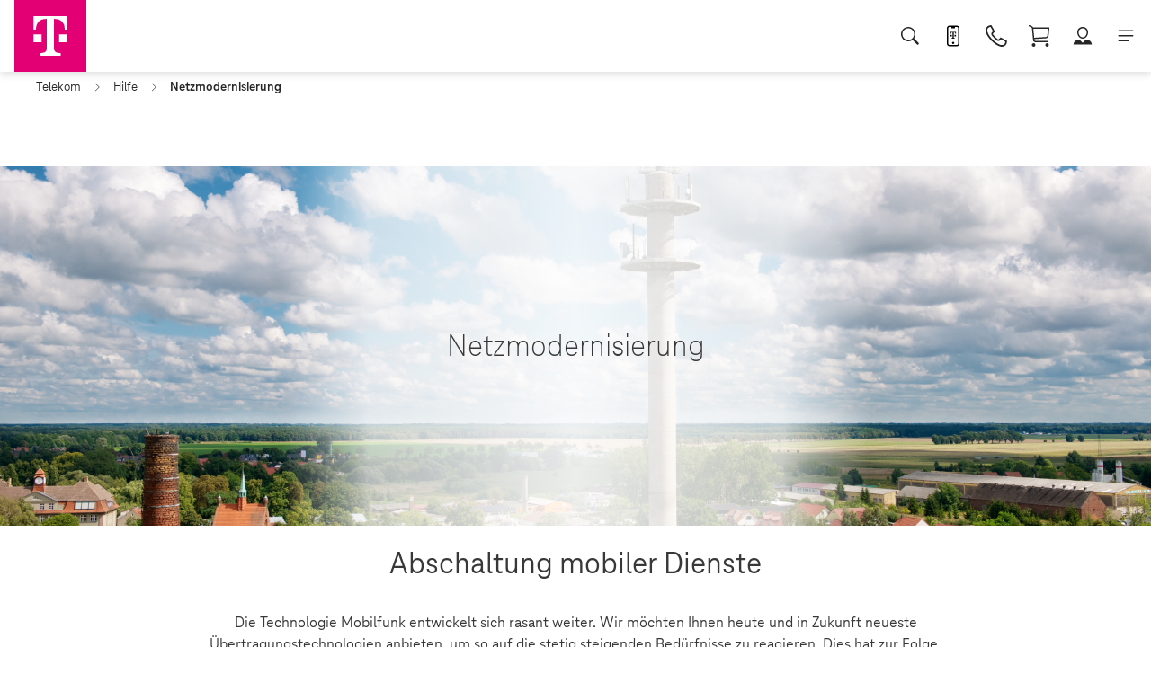

--- FILE ---
content_type: text/html;charset=utf-8
request_url: https://www.telekom.de/hilfe/netzmodernisierung?wt_mc=alias_netzmodernisierung&samChecked=true
body_size: 205644
content:






















<!DOCTYPE html>
<html class="no-js" lang="de" xml:lang="de" xmlns="http://www.w3.org/1999/xhtml">

<head>
    <meta charset="utf-8"/>
    <meta http-equiv="X-UA-Compatible" content="IE=edge,chrome=1"/>
    <meta name="viewport" content="width=device-width, initial-scale=1.0"/>
    <meta name="DC.Language" content="de">
<meta name="robots" content="index, follow"/>
<meta name="description" content="Wegen Netzmodernisierungen werden analoge Datendienste – CSD (Circuit Switched Data) abgeschaltet. Detaillierte Informationen finden Sie auf dieser Seite."/>


    <title>Netzmodernisierung | Telekom Hilfe</title>


<script type="text/javascript" src="/hilfe/ruxitagentjs_ICA7NVfhqrtux_10327251022105625.js" data-dtconfig="app=8c7e82769bbbe6e0|cors=1|owasp=1|featureHash=ICA7NVfhqrtux|srsr=50000|xb=.*googleapis.*^p.*xjson.*^p.*facebook.*^p.*tealiumiq.*^p.*verint.*^p.*utiqcontent.*^p.*insight.adsrvr.*|rdnt=1|uxrgce=1|cuc=719nnhb0|mdl=mdcc2=20|mel=100000|expw=1|dpvc=1|md=mdcc1=bdocument.referrer,mdcc2=bnavigator.userAgent,mdcc3=cshop_customer_type_persist|lastModification=1768574117010|mdp=mdcc1,mdcc2,mdcc3|tp=500,50,0|srbbv=2|agentUri=/hilfe/ruxitagentjs_ICA7NVfhqrtux_10327251022105625.js|reportUrl=https://dynatrace-cag.ng.telekom.net:443/bf/2977003a-17de-4977-a195-4e0bab9b1f72|rid=RID_-1580077282|rpid=1084988322|domain=telekom.de"></script><link href="https://www.telekom.de/resources/css/796548/global.css" rel="stylesheet" type="text/css" />
<link href="https://www.telekom.de/resources/css/617436/header.css" rel="stylesheet" type="text/css" />
<script src="https://www.telekom.de/resources/javascript/617438/header.js"></script>

<link href="https://www.telekom.de/resources/css/796548/global.css" rel="stylesheet" type="text/css" />
<link href="https://www.telekom.de/resources/css/584606/footer.css" rel="stylesheet" type="text/css" />
<script src="https://www.telekom.de/resources/javascript/584608/footer.js"></script>

<link href="/resources/css/237682/ess-main.min.css" rel="stylesheet" type="text/css" />
<link href="/resources/css/177732/special-3.css" rel="stylesheet" type="text/css" />
<link href="/resources/css/742262/ess-redesign.css" rel="stylesheet" type="text/css" />

<script src="/resources/javascript/237662/ess.all.min.js" ></script>
<!--[if lte IE 8)]>
<div style="background-color: #383838; color: #fff; display: block; font-family: Arial, sans-serif; font-size: 14px; left: 0; line-height: 26px; padding: 12px; position: fixed; top: 0; width: 100%; z-index: 99999999;">
<span style="display: inline-block; background-color: #ffd947; color: #383838; width: 20px; height: 20px; line-height: 20px; vertical-align: middle; text-align: center; font-weight: bold; margin-right: 10px;">!</span>
Diese Website wird nicht richtig angezeigt. Bitte verwenden Sie <a href="https://browser-update.org/update.html" style="color: #fff; text-decoration: underline;">einen anderen Browser</a>.
</div>
<![endif]-->
<script src="/resources/javascript/203312/patches_1.js" ></script>
<script src="/resources/javascript/412308/call-hotine-4.js" ></script>
<script src="/resources/javascript/418482/ma-banner-1.js" ></script>
<script src="/resources/javascript/1099634/.js" ></script>
<script src="/resources/javascript/742268/ess-redesign.js" ></script>




</head>


<body
        class=""
           data-logout-link-match-pattern=""
>

<script type="text/javascript">
var utag_data = {
page_content_id : "www.telekom.de.privatkunden.magenta\-service.hilfe.netzmodernisierung"
, page_type : "theme"
, page_technical_id : "524954"
, shop_customer_type : "nichtbestandskunde"
};
</script>
<script type="text/javascript" src="//tags-eu.tiqcdn.com/utag/telekom/eservicesuite/prod/utag.js"></script>

<div id="webcode" data-pagetype=simplepage >
</div>

<header class="chf-header " data-chf-header data-chf-header-flyout-delay-milliseconds="0">
<div class="chf-header__bg chf-bg-dark"></div>
<div class="chf-header__container">
<div class="chf-header__inner" >
<div class="chf-header-logo chf-brandbar__logo">
<a href="/start"
class="chf-header-logo__inner "
target = _self
aria-label=""
data-tealium-rel="header.button."
data-chf-link>
<img src="https://www.telekom.de/resources/images/974660/telekom-logo.svg"
class=""
alt="Telekom"
>
</a>
</div>
<div class="chf-header__wrap ">
<div class="chf-brandbar ">
<ul class="chf-brandbar__wrap-item chf-brandbar__wrap-item--link chf-brandbar__wrap-item--border chf-brandbar__switch">
<li class="chf-brandbar__link">
<a href="/start"
class="chf-link chf-link--visited"
target=_self
aria-label="Privatkunden"
data-tealium-rel="header.button.privatkunden"
data-chf-link
>
<span class="chf-link__text">
Privatkunden
</span>
</a>
</li>
<li class="chf-brandbar__link">
<a href="https://geschaeftskunden.telekom.de/business"
class="chf-link "
target=_self
aria-label="Geschäftskunden"
data-tealium-rel="header.button.geschaeftskunden"
data-chf-link
>
<span class="chf-link__text">
Geschäftskunden
</span>
</a>
</li>
</ul>
<ul class="chf-brandbar__wrap-item chf-brandbar__wrap-item--link ">
<li class="chf-brandbar__link">
<a href="/telekom-shops?wt_mc=ii_sososoxx_navi-telekom-shops"
class="chf-link "
target=_self
aria-label="Telekom Shops"
data-tealium-rel="header.button.telekom-shops"
data-chf-link
>
<span class="chf-link__text">
Telekom Shops
</span>
</a>
</li>
<li class="chf-brandbar__link">
<a href="/kontakt"
class="chf-link "
target=_self
aria-label="Kontakt"
data-tealium-rel="header.button.kontakt"
data-chf-link
>
<span class="chf-link__text">
Kontakt
</span>
</a>
</li>
</ul>
</div>
<div class="chf-navigation-bar ">
<div class="chf-navigation-bar__inner" data-chf-navigation>
<div class="chf-navigation-bar__desktop " data-chf-navigation-bar>
<nav class="chf-desktop-navigation">
<ul class="chf-desktop-navigation__inner">
<li class="chf-desktop-navigation__item">
<a href="/unterwegs/aktionen"
title="Aktionen %"
aria-label="Aktionen %"
class="chf-desktop-navigation__level-1"
data-tealium-rel="header.button.-span-class--chf-color--magenta--aktionen----span-"
target=_self>
<span class="chf-color--magenta">Aktionen %</span>
</a>
<div class="chf-header-flyout" data-chf-header-flyout data-chf-header-flyout-remove-dom="-span-class--chf-color--magenta--aktionen----span-">
<div class="chf-header-flyout__container" data-chf-header-flyout-remove-dom-node>
<div class="chf-header-flyout__inner chf-inner-space chf-logo-space">
<div class="chf-header-flyout__highlight-container">
<ul class="chf-desktop-navigation__sub chf-desktop-navigation__sub--flex">
</ul>
<ul class="chf-desktop-navigation__sub chf-desktop-navigation__sub--flex chf-header-flyout__highlight">
</ul>
</div>
<div class="chf-header-flyout__close">
<button class="chf-cta-icon-text chf-cta-icon-text--column"
data-chf-header-flyout-close
data-chf-icon-trigger="chf-cta-icon-text--active">
<span class="chf-cta-icon-text__icon chf-cta-icon-text__icon--default">
<img src="https://www.telekom.de/resources/images/1080216/close.svg"
class=""
alt="Schließen"
loading="lazy"
>
</span>
<span class="chf-cta-icon-text__icon chf-cta-icon-text__icon--active">
<img src="https://www.telekom.de/resources/images/1080218/close-hover.svg"
class=""
alt="Schließen"
>
</span>
<span class="chf-cta-icon-text__text">Menü schließen</span>
</button>
</div>
</div>
</div>
</div>
</li>
<li class="chf-desktop-navigation__item">
<a href="/unterwegs"
title="Mobilfunk"
aria-label="Mobilfunk"
class="chf-desktop-navigation__level-1"
data-tealium-rel="header.button.mobilfunk"
aria-haspopup=true aria-expanded=false data-chf-header-flyout-trigger data-chf-header-flyout-trigger-active=chf-desktop-navigation__level-1--active target=_self>
Mobilfunk
</a>
<div class="chf-header-flyout" data-chf-header-flyout data-chf-header-flyout-remove-dom="mobilfunk">
<div class="chf-header-flyout__container" data-chf-header-flyout-remove-dom-node>
<div class="chf-header-flyout__inner chf-inner-space chf-logo-space">
<div class="chf-header-flyout__highlight-container">
<ul class="chf-desktop-navigation__sub chf-desktop-navigation__sub--flex">
<li class="chf-desktop-navigation__item chf-desktop-navigation__item--flex " >
<span class="chf-desktop-navigation__level-2 chf-desktop-navigation__icon-text chf-desktop-navigation__level-2--no-link">
<span class="chf-desktop-navigation__icon chf-desktop-navigation__icon--default">
<img src="https://www.telekom.de/resources/images/974640/mobilfunk-tarife-optionen.svg"
class=""
alt="Tarife"
title="Tarife"
loading="lazy"
>
</span>
<span class="chf-desktop-navigation__icon chf-desktop-navigation__icon--active">
<img src="https://www.telekom.de/resources/images/974640/mobilfunk-tarife-optionen.svg"
class=""
alt="Tarife"
title="Tarife"
>
</span>
<span class="chf-desktop-navigation__text">
Tarife
</span>
<span class="chf-desktop-navigation__icon chf-desktop-navigation__icon--arrow chf-desktop-navigation__icon--default">
<img src="https://www.telekom.de/resources/images/1080208/arrow-right.svg"
class=""
alt="Weiter"
loading="lazy"
>
</span>
<span class="chf-desktop-navigation__icon chf-desktop-navigation__icon--arrow chf-desktop-navigation__icon--active">
<img src="https://www.telekom.de/resources/images/1080210/arrow-right-hover.svg"
class=""
alt="Weiter"
>
</span>
</span>
<ul class="chf-desktop-navigation__sub chf-desktop-navigation__sub--icon-space">
<li class="chf-desktop-navigation__item ">
<a href="/shop/tarife/smartphone-tarife"
title="Handytarife"
class="chf-desktop-navigation__level-3"
aria-label="Handytarife"
data-tealium-rel="header.button.handytarife"
target=_self>Handytarife</a>
</li>
<li class="chf-desktop-navigation__item ">
<a href="/shop/tarife/prepaid-tarife"
title="Prepaid-Tarife"
class="chf-desktop-navigation__level-3"
aria-label="Prepaid-Tarife"
data-tealium-rel="header.button.prepaid-tarife"
target=_self>Prepaid-Tarife</a>
</li>
<li class="chf-desktop-navigation__item ">
<a href="/shop/tarife/smartphone-tarife-young"
title="Young-Tarife"
class="chf-desktop-navigation__level-3"
aria-label="Young-Tarife"
data-tealium-rel="header.button.young-tarife"
target=_self>Young-Tarife</a>
</li>
<li class="chf-desktop-navigation__item ">
<a href="/shop/tarife/daten-tarife"
title="Daten-Tarife"
class="chf-desktop-navigation__level-3"
aria-label="Daten-Tarife"
data-tealium-rel="header.button.daten-tarife"
target=_self>Daten-Tarife</a>
</li>
<li class="chf-desktop-navigation__item ">
<a href="/shop/tarife/smart-connect"
title="Watch- &amp; Tracker-Tarife"
class="chf-desktop-navigation__level-3"
aria-label="Watch- &amp; Tracker-Tarife"
data-tealium-rel="header.button.watch----tracker-tarife"
target=_self>Watch- &amp; Tracker-Tarife</a>
</li>
<li class="chf-desktop-navigation__item ">
<a href="/shop/tarife/magenta-mobil-speedbox"
title="WLAN zum Mitnehmen"
class="chf-desktop-navigation__level-3"
aria-label="WLAN zum Mitnehmen"
data-tealium-rel="header.button.wlan-zum-mitnehmen"
target=_self>WLAN zum Mitnehmen</a>
</li>
<li class="chf-desktop-navigation__item ">
<a href="/shop/tarife/zusatzkarten"
title="Zusatzkarten"
class="chf-desktop-navigation__level-3"
aria-label="Zusatzkarten"
data-tealium-rel="header.button.zusatzkarten"
target=_self>Zusatzkarten</a>
</li>
<li class="chf-desktop-navigation__item ">
<a href="/optionsuebersicht/mobilfunk"
title="Zubuchoptionen"
class="chf-desktop-navigation__level-3"
aria-label="Zubuchoptionen"
data-tealium-rel="header.button.zubuchoptionen"
target=_self>Zubuchoptionen</a>
</li>
</ul>
</li>
<li class="chf-desktop-navigation__item chf-desktop-navigation__item--flex " >
<span class="chf-desktop-navigation__level-2 chf-desktop-navigation__icon-text chf-desktop-navigation__level-2--no-link">
<span class="chf-desktop-navigation__icon chf-desktop-navigation__icon--default">
<img src="https://www.telekom.de/resources/images/974636/mobilfunk-geraete.svg"
class=""
alt="Geräte"
title="Geräte"
loading="lazy"
>
</span>
<span class="chf-desktop-navigation__icon chf-desktop-navigation__icon--active">
<img src="https://www.telekom.de/resources/images/974636/mobilfunk-geraete.svg"
class=""
alt="Geräte"
title="Geräte"
>
</span>
<span class="chf-desktop-navigation__text">
Geräte
</span>
<span class="chf-desktop-navigation__icon chf-desktop-navigation__icon--arrow chf-desktop-navigation__icon--default">
<img src="https://www.telekom.de/resources/images/1080208/arrow-right.svg"
class=""
alt="Weiter"
loading="lazy"
>
</span>
<span class="chf-desktop-navigation__icon chf-desktop-navigation__icon--arrow chf-desktop-navigation__icon--active">
<img src="https://www.telekom.de/resources/images/1080210/arrow-right-hover.svg"
class=""
alt="Weiter"
>
</span>
</span>
<ul class="chf-desktop-navigation__sub chf-desktop-navigation__sub--icon-space">
<li class="chf-desktop-navigation__item ">
<a href="/shop/geraete/smartphones"
title="Handys"
class="chf-desktop-navigation__level-3"
aria-label="Handys"
data-tealium-rel="header.button.handys"
target=_self>Handys</a>
</li>
<li class="chf-desktop-navigation__item ">
<a href="/shop/geraete/tablets"
title="Tablets"
class="chf-desktop-navigation__level-3"
aria-label="Tablets"
data-tealium-rel="header.button.tablets"
target=_self>Tablets</a>
</li>
<li class="chf-desktop-navigation__item ">
<a href="/shop/geraete/smartwatches"
title="Smartwatches"
class="chf-desktop-navigation__level-3"
aria-label="Smartwatches"
data-tealium-rel="header.button.smartwatches"
target=_self>Smartwatches</a>
</li>
<li class="chf-desktop-navigation__item ">
<a href="/shop/geraete/mobile-router"
title="Mobile Router"
class="chf-desktop-navigation__level-3"
aria-label="Mobile Router"
data-tealium-rel="header.button.mobile-router"
target=_self>Mobile Router</a>
</li>
<li class="chf-desktop-navigation__item ">
<a href="/shop/geraete/t-phone-und-t-tablet-mit-magenta-ai-erleben"
title="T Phone erleben"
class="chf-desktop-navigation__level-3"
aria-label="T Phone erleben"
data-tealium-rel="header.button.t-phone-erleben"
target=_self>T Phone erleben</a>
</li>
<li class="chf-desktop-navigation__item ">
<a href="/unterwegs/hersteller/apple/iphone-erleben"
title="iPhone erleben"
class="chf-desktop-navigation__level-3"
aria-label="iPhone erleben"
data-tealium-rel="header.button.iphone-erleben"
target=_self>iPhone erleben</a>
</li>
<li class="chf-desktop-navigation__item ">
<a href="/unterwegs/android-betriebssystem"
title="Android erleben"
class="chf-desktop-navigation__level-3"
aria-label="Android erleben"
data-tealium-rel="header.button.android-erleben"
target=_self>Android erleben</a>
</li>
<li class="chf-desktop-navigation__item ">
<a href="https://shop.telekom.de/zubehoer"
title="Zubehör"
class="chf-desktop-navigation__level-3"
aria-label="Zubehör"
data-tealium-rel="header.button.zubehoer"
target=_self>Zubehör</a>
</li>
</ul>
</li>
<li class="chf-desktop-navigation__item chf-desktop-navigation__item--flex " >
<span class="chf-desktop-navigation__level-2 chf-desktop-navigation__icon-text chf-desktop-navigation__level-2--no-link">
<span class="chf-desktop-navigation__icon chf-desktop-navigation__icon--default">
<img src="https://www.telekom.de/resources/images/974638/mobilfunk-netz.svg"
class=""
alt="Netz"
title="Netz"
loading="lazy"
>
</span>
<span class="chf-desktop-navigation__icon chf-desktop-navigation__icon--active">
<img src="https://www.telekom.de/resources/images/974638/mobilfunk-netz.svg"
class=""
alt="Netz"
title="Netz"
>
</span>
<span class="chf-desktop-navigation__text">
Netz
</span>
<span class="chf-desktop-navigation__icon chf-desktop-navigation__icon--arrow chf-desktop-navigation__icon--default">
<img src="https://www.telekom.de/resources/images/1080208/arrow-right.svg"
class=""
alt="Weiter"
loading="lazy"
>
</span>
<span class="chf-desktop-navigation__icon chf-desktop-navigation__icon--arrow chf-desktop-navigation__icon--active">
<img src="https://www.telekom.de/resources/images/1080210/arrow-right-hover.svg"
class=""
alt="Weiter"
>
</span>
</span>
<ul class="chf-desktop-navigation__sub chf-desktop-navigation__sub--icon-space">
<li class="chf-desktop-navigation__item ">
<a href="/netz/5g"
title="5G"
class="chf-desktop-navigation__level-3"
aria-label="5G"
data-tealium-rel="header.button.5g"
target=_self>5G</a>
</li>
<li class="chf-desktop-navigation__item ">
<a href="/netz/mobilfunk-netzausbau"
title="5G Ausbau"
class="chf-desktop-navigation__level-3"
aria-label="5G Ausbau"
data-tealium-rel="header.button.5g-ausbau"
target=_self>5G Ausbau</a>
</li>
<li class="chf-desktop-navigation__item ">
<a href="/ueber-das-unternehmen/green-magenta?wt_mc=ii_sososoxx_navi-mobilfunk-netz-gruenes-netz"
title="Grünes Netz"
class="chf-desktop-navigation__level-3"
aria-label="Grünes Netz"
data-tealium-rel="header.button.gruenes-netz"
target=_self>Grünes Netz</a>
</li>
<li class="chf-desktop-navigation__item ">
<a href="/unterwegs/tarife-und-optionen/roaming"
title="Roaming &amp; Ausland"
class="chf-desktop-navigation__level-3"
aria-label="Roaming &amp; Ausland"
data-tealium-rel="header.button.roaming---ausland"
target=_self>Roaming &amp; Ausland</a>
</li>
</ul>
</li>
<li class="chf-desktop-navigation__item chf-desktop-navigation__item--flex " >
<span class="chf-desktop-navigation__level-2 chf-desktop-navigation__icon-text chf-desktop-navigation__level-2--no-link">
<span class="chf-desktop-navigation__icon chf-desktop-navigation__icon--default">
<img src="https://www.telekom.de/resources/images/974624/ratings-default.svg"
class=""
alt="Favoriten"
title="Favoriten"
loading="lazy"
>
</span>
<span class="chf-desktop-navigation__icon chf-desktop-navigation__icon--active">
<img src="https://www.telekom.de/resources/images/974624/ratings-default.svg"
class=""
alt="Favoriten"
title="Favoriten"
>
</span>
<span class="chf-desktop-navigation__text">
Ich möchte...
</span>
<span class="chf-desktop-navigation__icon chf-desktop-navigation__icon--arrow chf-desktop-navigation__icon--default">
<img src="https://www.telekom.de/resources/images/1080208/arrow-right.svg"
class=""
alt="Weiter"
loading="lazy"
>
</span>
<span class="chf-desktop-navigation__icon chf-desktop-navigation__icon--arrow chf-desktop-navigation__icon--active">
<img src="https://www.telekom.de/resources/images/1080210/arrow-right-hover.svg"
class=""
alt="Weiter"
>
</span>
</span>
<ul class="chf-desktop-navigation__sub chf-desktop-navigation__sub--icon-space">
<li class="chf-desktop-navigation__item ">
<a href="/mein-magenta-kundencenter?wt_mc=ii_sososoxx_navi-mobilfunk-ich-moechte-ins-kundencenter"
title="ins Kundencenter"
class="chf-desktop-navigation__level-3"
aria-label="ins Kundencenter"
data-tealium-rel="header.button.ins-kundencenter"
target=_self>ins Kundencenter</a>
</li>
<li class="chf-desktop-navigation__item ">
<a href="/unterwegs/vertragsverlaengerung?wt_mc=ii_sososoxx_navi-mobilfunk-ich-moechte-vertrag-verlaengern"
title="Vertrag verlängern"
class="chf-desktop-navigation__level-3"
aria-label="Vertrag verlängern"
data-tealium-rel="header.button.vertrag-verlaengern"
target=_self>Vertrag verlängern</a>
</li>
<li class="chf-desktop-navigation__item ">
<a href="/unterwegs/vertragsverlaengerung?wt_mc=ii_sososoxx_navi-mobilfunk-ich-moechte-tarif-wechseln"
title="Tarif wechseln"
class="chf-desktop-navigation__level-3"
aria-label="Tarif wechseln"
data-tealium-rel="header.button.tarif-wechseln"
target=_self>Tarif wechseln</a>
</li>
<li class="chf-desktop-navigation__item ">
<a href="/mein-magenta-kundencenter/zahlungen?wt_mc=ii_sososoxx_navi-mobilfunk-ich-moechte-rechnungen-einsehen"
title="Rechnungen einsehen"
class="chf-desktop-navigation__level-3"
aria-label="Rechnungen einsehen"
data-tealium-rel="header.button.rechnungen-einsehen"
target=_self>Rechnungen einsehen</a>
</li>
<li class="chf-desktop-navigation__item ">
<a href="/mein-magenta-kundencenter/auftragsstatus"
title="Auftragsstatus einsehen"
class="chf-desktop-navigation__level-3"
aria-label="Auftragsstatus einsehen"
data-tealium-rel="header.button.auftragsstatus-einsehen"
target=_self>Auftragsstatus einsehen</a>
</li>
<li class="chf-desktop-navigation__item ">
<a href="/unterwegs/smartphones-und-tablets/handy-verkaufen"
title="Handy verkaufen"
class="chf-desktop-navigation__level-3"
aria-label="Handy verkaufen"
data-tealium-rel="header.button.handy-verkaufen"
target=_self>Handy verkaufen</a>
</li>
<li class="chf-desktop-navigation__item ">
<a href="https://www.telekom.de/shop/geraete/ratenkauf"
title="in Raten zahlen"
class="chf-desktop-navigation__level-3"
aria-label="in Raten zahlen"
data-tealium-rel="header.button.in-raten-zahlen"
target=_self>in Raten zahlen</a>
</li>
</ul>
</li>
</ul>
<ul class="chf-desktop-navigation__sub chf-desktop-navigation__sub--flex chf-header-flyout__highlight">
</ul>
</div>
<div class="chf-header-flyout__close">
<button class="chf-cta-icon-text chf-cta-icon-text--column"
data-chf-header-flyout-close
data-chf-icon-trigger="chf-cta-icon-text--active">
<span class="chf-cta-icon-text__icon chf-cta-icon-text__icon--default">
<img src="https://www.telekom.de/resources/images/1080216/close.svg"
class=""
alt="Schließen"
loading="lazy"
>
</span>
<span class="chf-cta-icon-text__icon chf-cta-icon-text__icon--active">
<img src="https://www.telekom.de/resources/images/1080218/close-hover.svg"
class=""
alt="Schließen"
>
</span>
<span class="chf-cta-icon-text__text">Menü schließen</span>
</button>
</div>
</div>
</div>
</div>
</li>
<li class="chf-desktop-navigation__item">
<a href="/shop/festnetz"
title="Internet"
aria-label="Internet"
class="chf-desktop-navigation__level-1"
data-tealium-rel="header.button.internet"
aria-haspopup=true aria-expanded=false data-chf-header-flyout-trigger data-chf-header-flyout-trigger-active=chf-desktop-navigation__level-1--active target=_self>
Internet
</a>
<div class="chf-header-flyout" data-chf-header-flyout data-chf-header-flyout-remove-dom="internet">
<div class="chf-header-flyout__container" data-chf-header-flyout-remove-dom-node>
<div class="chf-header-flyout__inner chf-inner-space chf-logo-space">
<div class="chf-header-flyout__highlight-container">
<ul class="chf-desktop-navigation__sub chf-desktop-navigation__sub--flex">
<li class="chf-desktop-navigation__item chf-desktop-navigation__item--flex " >
<span class="chf-desktop-navigation__level-2 chf-desktop-navigation__icon-text chf-desktop-navigation__level-2--no-link">
<span class="chf-desktop-navigation__icon chf-desktop-navigation__icon--default">
<img src="https://www.telekom.de/resources/images/974632/internet-tarife.svg"
class=""
alt="Tarife"
loading="lazy"
>
</span>
<span class="chf-desktop-navigation__icon chf-desktop-navigation__icon--active">
<img src="https://www.telekom.de/resources/images/974632/internet-tarife.svg"
class=""
alt="Tarife"
>
</span>
<span class="chf-desktop-navigation__text">
Tarife
</span>
<span class="chf-desktop-navigation__icon chf-desktop-navigation__icon--arrow chf-desktop-navigation__icon--default">
<img src="https://www.telekom.de/resources/images/1080208/arrow-right.svg"
class=""
alt="Weiter"
loading="lazy"
>
</span>
<span class="chf-desktop-navigation__icon chf-desktop-navigation__icon--arrow chf-desktop-navigation__icon--active">
<img src="https://www.telekom.de/resources/images/1080210/arrow-right-hover.svg"
class=""
alt="Weiter"
>
</span>
</span>
<ul class="chf-desktop-navigation__sub chf-desktop-navigation__sub--icon-space">
<li class="chf-desktop-navigation__item ">
<a href="/shop/tarife/internet-tarife"
title="Internet-Tarife"
class="chf-desktop-navigation__level-3"
aria-label="Internet-Tarife"
data-tealium-rel="header.button.internet-tarife"
target=_self>Internet-Tarife</a>
</li>
<li class="chf-desktop-navigation__item ">
<a href="/shop/tarife/internet-tarife-flex"
title="Internet-Tarife ohne Laufzeit"
class="chf-desktop-navigation__level-3"
aria-label="Internet-Tarife ohne Laufzeit"
data-tealium-rel="header.button.internet-tarife-ohne-laufzeit"
target=_self>Internet-Tarife ohne Laufzeit</a>
</li>
<li class="chf-desktop-navigation__item ">
<a href="/shop/deep-link?bp=tariffChange&amp;targetedLob=fixed&amp;msisdn=default"
title="Internet-Tarifwechsel"
class="chf-desktop-navigation__level-3"
aria-label="Internet-Tarifwechsel"
data-tealium-rel="header.button.internet-tarifwechsel"
target=_self>Internet-Tarifwechsel</a>
</li>
<li class="chf-desktop-navigation__item ">
<a href="/shop/tarife/internet-tarife-young"
title="Für junge Leute unter 28"
class="chf-desktop-navigation__level-3"
aria-label="Für junge Leute unter 28"
data-tealium-rel="header.button.fuer-junge-leute-unter-28"
target=_self>Für junge Leute unter 28</a>
</li>
<li class="chf-desktop-navigation__item ">
<a href="/optionsuebersicht/festnetz"
title="Zubuchoptionen"
class="chf-desktop-navigation__level-3"
aria-label="Zubuchoptionen"
data-tealium-rel="header.button.zubuchoptionen"
target=_self>Zubuchoptionen</a>
</li>
<li class="chf-desktop-navigation__item ">
<a href="/netz/dsl-vdsl-lte-verfuegbarkeit?wt_mc=ii_sososoxx_navi-internet-tarife-verfuegbarkeitspruefung"
title="Verfügbarkeitsprüfung"
class="chf-desktop-navigation__level-3"
aria-label="Verfügbarkeitsprüfung"
data-tealium-rel="header.button.verfuegbarkeitspruefung"
target=_self>Verfügbarkeitsprüfung</a>
</li>
</ul>
</li>
<li class="chf-desktop-navigation__item chf-desktop-navigation__item--flex " >
<span class="chf-desktop-navigation__level-2 chf-desktop-navigation__icon-text chf-desktop-navigation__level-2--no-link">
<span class="chf-desktop-navigation__icon chf-desktop-navigation__icon--default">
<img src="https://www.telekom.de/resources/images/974628/internet-geraete.svg"
class=""
alt="Geräte"
loading="lazy"
>
</span>
<span class="chf-desktop-navigation__icon chf-desktop-navigation__icon--active">
<img src="https://www.telekom.de/resources/images/974628/internet-geraete.svg"
class=""
alt="Geräte"
>
</span>
<span class="chf-desktop-navigation__text">
Geräte
</span>
<span class="chf-desktop-navigation__icon chf-desktop-navigation__icon--arrow chf-desktop-navigation__icon--default">
<img src="https://www.telekom.de/resources/images/1080208/arrow-right.svg"
class=""
alt="Weiter"
loading="lazy"
>
</span>
<span class="chf-desktop-navigation__icon chf-desktop-navigation__icon--arrow chf-desktop-navigation__icon--active">
<img src="https://www.telekom.de/resources/images/1080210/arrow-right-hover.svg"
class=""
alt="Weiter"
>
</span>
</span>
<ul class="chf-desktop-navigation__sub chf-desktop-navigation__sub--icon-space">
<li class="chf-desktop-navigation__item ">
<a href="/shop/geraete/wlan-und-router"
title="WLAN &amp; Router"
class="chf-desktop-navigation__level-3"
aria-label="WLAN &amp; Router"
data-tealium-rel="header.button.wlan---router"
target=_self>WLAN &amp; Router</a>
</li>
<li class="chf-desktop-navigation__item ">
<a href="/shop/geraete/mobile-router"
title="Mobile Router"
class="chf-desktop-navigation__level-3"
aria-label="Mobile Router"
data-tealium-rel="header.button.mobile-router"
target=_self>Mobile Router</a>
</li>
<li class="chf-desktop-navigation__item ">
<a href="/shop/geraete/festnetz-telefone"
title="Festnetztelefone"
class="chf-desktop-navigation__level-3"
aria-label="Festnetztelefone"
data-tealium-rel="header.button.festnetztelefone"
target=_self>Festnetztelefone</a>
</li>
<li class="chf-desktop-navigation__item ">
<a href="https://shop.telekom.de/smart-home"
title="Smart Home Geräte"
class="chf-desktop-navigation__level-3"
aria-label="Smart Home Geräte"
data-tealium-rel="header.button.smart-home-geraete"
target=_self>Smart Home Geräte</a>
</li>
</ul>
</li>
<li class="chf-desktop-navigation__item chf-desktop-navigation__item--flex " >
<span class="chf-desktop-navigation__level-2 chf-desktop-navigation__icon-text chf-desktop-navigation__level-2--no-link">
<span class="chf-desktop-navigation__icon chf-desktop-navigation__icon--default">
<img src="https://www.telekom.de/resources/images/974634/internet-vernetztes-zuhause.svg"
class=""
alt="Vernetztes Zuhause"
loading="lazy"
>
</span>
<span class="chf-desktop-navigation__icon chf-desktop-navigation__icon--active">
<img src="https://www.telekom.de/resources/images/974634/internet-vernetztes-zuhause.svg"
class=""
alt="Vernetztes Zuhause"
>
</span>
<span class="chf-desktop-navigation__text">
Heimvernetzung
</span>
<span class="chf-desktop-navigation__icon chf-desktop-navigation__icon--arrow chf-desktop-navigation__icon--default">
<img src="https://www.telekom.de/resources/images/1080208/arrow-right.svg"
class=""
alt="Weiter"
loading="lazy"
>
</span>
<span class="chf-desktop-navigation__icon chf-desktop-navigation__icon--arrow chf-desktop-navigation__icon--active">
<img src="https://www.telekom.de/resources/images/1080210/arrow-right-hover.svg"
class=""
alt="Weiter"
>
</span>
</span>
<ul class="chf-desktop-navigation__sub chf-desktop-navigation__sub--icon-space">
<li class="chf-desktop-navigation__item ">
<a href="/festnetz/heimvernetzung/wlan-pakete"
title="WLAN Pakete"
class="chf-desktop-navigation__level-3"
aria-label="WLAN Pakete"
data-tealium-rel="header.button.wlan-pakete"
target=_self>WLAN Pakete</a>
</li>
<li class="chf-desktop-navigation__item ">
<a href="/festnetz/heimvernetzung/wlan-optimierung"
title="WLAN Optimierung"
class="chf-desktop-navigation__level-3"
aria-label="WLAN Optimierung"
data-tealium-rel="header.button.wlan-optimierung"
target=_self>WLAN Optimierung</a>
</li>
<li class="chf-desktop-navigation__item ">
<a href="/shop/festnetz/mesh-wlan"
title="Mesh WLAN"
class="chf-desktop-navigation__level-3"
aria-label="Mesh WLAN"
data-tealium-rel="header.button.mesh-wlan"
target=_self>Mesh WLAN</a>
</li>
<li class="chf-desktop-navigation__item ">
<a href="/smarte-produkte/smart-home"
title="Smart Home"
class="chf-desktop-navigation__level-3"
aria-label="Smart Home"
data-tealium-rel="header.button.smart-home"
target=_self>Smart Home</a>
</li>
</ul>
</li>
<li class="chf-desktop-navigation__item chf-desktop-navigation__item--flex " >
<span class="chf-desktop-navigation__level-2 chf-desktop-navigation__icon-text chf-desktop-navigation__level-2--no-link">
<span class="chf-desktop-navigation__icon chf-desktop-navigation__icon--default">
<img src="https://www.telekom.de/resources/images/974630/internet-netz.svg"
class=""
alt="Netz"
loading="lazy"
>
</span>
<span class="chf-desktop-navigation__icon chf-desktop-navigation__icon--active">
<img src="https://www.telekom.de/resources/images/974630/internet-netz.svg"
class=""
alt="Netz"
>
</span>
<span class="chf-desktop-navigation__text">
Netz
</span>
<span class="chf-desktop-navigation__icon chf-desktop-navigation__icon--arrow chf-desktop-navigation__icon--default">
<img src="https://www.telekom.de/resources/images/1080208/arrow-right.svg"
class=""
alt="Weiter"
loading="lazy"
>
</span>
<span class="chf-desktop-navigation__icon chf-desktop-navigation__icon--arrow chf-desktop-navigation__icon--active">
<img src="https://www.telekom.de/resources/images/1080210/arrow-right-hover.svg"
class=""
alt="Weiter"
>
</span>
</span>
<ul class="chf-desktop-navigation__sub chf-desktop-navigation__sub--icon-space">
<li class="chf-desktop-navigation__item ">
<a href="/netz/dsl-vdsl-lte-verfuegbarkeit?wt_mc=ii_sososoxx_navi-internet-netz-verfuegbarkeitspruefung"
title="Verfügbarkeitsprüfung"
class="chf-desktop-navigation__level-3"
aria-label="Verfügbarkeitsprüfung"
data-tealium-rel="header.button.verfuegbarkeitspruefung"
target=_self>Verfügbarkeitsprüfung</a>
</li>
<li class="chf-desktop-navigation__item ">
<a href="/festnetz/tarife-und-optionen/magenta-zuhause-hybrid-5g"
title="Hybrid 5G"
class="chf-desktop-navigation__level-3"
aria-label="Hybrid 5G"
data-tealium-rel="header.button.hybrid-5g"
target=_self>Hybrid 5G</a>
</li>
<li class="chf-desktop-navigation__item ">
<a href="/netz/glasfaser/glasfaserausbau"
title="Glasfaserausbau"
class="chf-desktop-navigation__level-3"
aria-label="Glasfaserausbau"
data-tealium-rel="header.button.glasfaserausbau"
target=_self>Glasfaserausbau</a>
</li>
<li class="chf-desktop-navigation__item ">
<a href="/ueber-das-unternehmen/green-magenta?wt_mc=ii_sososoxx_navi-internet-netz-gruenes-netz"
title="Grünes Netz"
class="chf-desktop-navigation__level-3"
aria-label="Grünes Netz"
data-tealium-rel="header.button.gruenes-netz"
target=_self>Grünes Netz</a>
</li>
</ul>
</li>
<li class="chf-desktop-navigation__item chf-desktop-navigation__item--flex " >
<span class="chf-desktop-navigation__level-2 chf-desktop-navigation__icon-text chf-desktop-navigation__level-2--no-link">
<span class="chf-desktop-navigation__icon chf-desktop-navigation__icon--default">
<img src="https://www.telekom.de/resources/images/974624/ratings-default.svg"
class=""
alt="Favoriten"
title="Favoriten"
loading="lazy"
>
</span>
<span class="chf-desktop-navigation__icon chf-desktop-navigation__icon--active">
<img src="https://www.telekom.de/resources/images/974624/ratings-default.svg"
class=""
alt="Favoriten"
title="Favoriten"
>
</span>
<span class="chf-desktop-navigation__text">
Ich möchte...
</span>
<span class="chf-desktop-navigation__icon chf-desktop-navigation__icon--arrow chf-desktop-navigation__icon--default">
<img src="https://www.telekom.de/resources/images/1080208/arrow-right.svg"
class=""
alt="Weiter"
loading="lazy"
>
</span>
<span class="chf-desktop-navigation__icon chf-desktop-navigation__icon--arrow chf-desktop-navigation__icon--active">
<img src="https://www.telekom.de/resources/images/1080210/arrow-right-hover.svg"
class=""
alt="Weiter"
>
</span>
</span>
<ul class="chf-desktop-navigation__sub chf-desktop-navigation__sub--icon-space">
<li class="chf-desktop-navigation__item ">
<a href="/mein-magenta-kundencenter?wt_mc=ii_sososoxx_navi-internet-ich-moechte-ins-kundencenter"
title="ins Kundencenter"
class="chf-desktop-navigation__level-3"
aria-label="ins Kundencenter"
data-tealium-rel="header.button.ins-kundencenter"
target=_self>ins Kundencenter</a>
</li>
<li class="chf-desktop-navigation__item ">
<a href="/shop/deep-link?bp=tariffChange&amp;targetedLob=fixed&amp;msisdn=default&amp;showActionSelector=true"
title="Tarif wechseln"
class="chf-desktop-navigation__level-3"
aria-label="Tarif wechseln"
data-tealium-rel="header.button.tarif-wechseln"
target=_self>Tarif wechseln</a>
</li>
<li class="chf-desktop-navigation__item ">
<a href="/mein-magenta-kundencenter/zahlungen?wt_mc=ii_sososoxx_navi-internet-ich-moechte-rechnungen-einsehen"
title="Rechnung einsehen"
class="chf-desktop-navigation__level-3"
aria-label="Rechnung einsehen"
data-tealium-rel="header.button.rechnung-einsehen"
target=_self>Rechnung einsehen</a>
</li>
<li class="chf-desktop-navigation__item ">
<a href="/tarifwechsel/tarifaenderung?journey=move"
title="Umzug beauftragen"
class="chf-desktop-navigation__level-3"
aria-label="Umzug beauftragen"
data-tealium-rel="header.button.umzug-beauftragen"
target=_self>Umzug beauftragen</a>
</li>
<li class="chf-desktop-navigation__item ">
<a href="/hilfe/zur-telekom-wechseln"
title="zur Telekom wechseln"
class="chf-desktop-navigation__level-3"
aria-label="zur Telekom wechseln"
data-tealium-rel="header.button.zur-telekom-wechseln"
target=_self>zur Telekom wechseln</a>
</li>
<li class="chf-desktop-navigation__item ">
<a href="/mein-magenta-kundencenter/auftragsstatus?wt_mc=ii_sososoxx_navi-internet-ich-moechte-auftragsstatus-einsehen"
title="Auftragsstatus einsehen"
class="chf-desktop-navigation__level-3"
aria-label="Auftragsstatus einsehen"
data-tealium-rel="header.button.auftragsstatus-einsehen"
target=_self>Auftragsstatus einsehen</a>
</li>
<li class="chf-desktop-navigation__item ">
<a href="/shop/deep-link?bp=tariffChange&amp;targetedLob=fixed&amp;msisdn=default"
title="schneller surfen"
class="chf-desktop-navigation__level-3"
aria-label="schneller surfen"
data-tealium-rel="header.button.schneller-surfen"
target=_self>schneller surfen</a>
</li>
<li class="chf-desktop-navigation__item ">
<a href="/magenta-tv/tarife-und-optionen/magenta-tv-mit-internet-festnetz?wt_mc=ii_sososoxx_navi-internet-ich-moechte-tv-buchen"
title="TV buchen"
class="chf-desktop-navigation__level-3"
aria-label="TV buchen"
data-tealium-rel="header.button.tv-buchen"
target=_self>TV buchen</a>
</li>
</ul>
</li>
</ul>
<ul class="chf-desktop-navigation__sub chf-desktop-navigation__sub--flex chf-header-flyout__highlight">
</ul>
</div>
<div class="chf-header-flyout__close">
<button class="chf-cta-icon-text chf-cta-icon-text--column"
data-chf-header-flyout-close
data-chf-icon-trigger="chf-cta-icon-text--active">
<span class="chf-cta-icon-text__icon chf-cta-icon-text__icon--default">
<img src="https://www.telekom.de/resources/images/1080216/close.svg"
class=""
alt="Schließen"
loading="lazy"
>
</span>
<span class="chf-cta-icon-text__icon chf-cta-icon-text__icon--active">
<img src="https://www.telekom.de/resources/images/1080218/close-hover.svg"
class=""
alt="Schließen"
>
</span>
<span class="chf-cta-icon-text__text">Menü schließen</span>
</button>
</div>
</div>
</div>
</div>
</li>
<li class="chf-desktop-navigation__item">
<a href="/magenta-tv"
title="TV"
aria-label="TV"
class="chf-desktop-navigation__level-1"
data-tealium-rel="header.button.tv"
aria-haspopup=true aria-expanded=false data-chf-header-flyout-trigger data-chf-header-flyout-trigger-active=chf-desktop-navigation__level-1--active target=_self>
TV
</a>
<div class="chf-header-flyout" data-chf-header-flyout data-chf-header-flyout-remove-dom="tv">
<div class="chf-header-flyout__container" data-chf-header-flyout-remove-dom-node>
<div class="chf-header-flyout__inner chf-inner-space chf-logo-space">
<div class="chf-header-flyout__highlight-container">
<ul class="chf-desktop-navigation__sub chf-desktop-navigation__sub--flex">
<li class="chf-desktop-navigation__item chf-desktop-navigation__item--flex " >
<span class="chf-desktop-navigation__level-2 chf-desktop-navigation__icon-text chf-desktop-navigation__level-2--no-link">
<span class="chf-desktop-navigation__icon chf-desktop-navigation__icon--default">
<img src="https://www.telekom.de/resources/images/974654/tv-tarife.svg"
class=""
alt="Tarife"
loading="lazy"
>
</span>
<span class="chf-desktop-navigation__icon chf-desktop-navigation__icon--active">
<img src="https://www.telekom.de/resources/images/974654/tv-tarife.svg"
class=""
alt="Tarife"
>
</span>
<span class="chf-desktop-navigation__text">
Tarife
</span>
<span class="chf-desktop-navigation__icon chf-desktop-navigation__icon--arrow chf-desktop-navigation__icon--default">
<img src="https://www.telekom.de/resources/images/1080208/arrow-right.svg"
class=""
alt="Weiter"
loading="lazy"
>
</span>
<span class="chf-desktop-navigation__icon chf-desktop-navigation__icon--arrow chf-desktop-navigation__icon--active">
<img src="https://www.telekom.de/resources/images/1080210/arrow-right-hover.svg"
class=""
alt="Weiter"
>
</span>
</span>
<ul class="chf-desktop-navigation__sub chf-desktop-navigation__sub--icon-space">
<li class="chf-desktop-navigation__item ">
<a href="/magenta-tv/tarife-und-optionen/magenta-tv-mit-internet-festnetz?wt_mc=ii_sososoxx_navi-tv-tarife-tv-mit-telekom-internet"
title="TV mit Telekom Internet"
class="chf-desktop-navigation__level-3"
aria-label="TV mit Telekom Internet"
data-tealium-rel="header.button.tv-mit-telekom-internet"
target=_self>TV mit Telekom Internet</a>
</li>
<li class="chf-desktop-navigation__item ">
<a href="/magenta-tv/tarife-und-optionen/magenta-tv-mit-app"
title="TV ohne Telekom Internet"
class="chf-desktop-navigation__level-3"
aria-label="TV ohne Telekom Internet"
data-tealium-rel="header.button.tv-ohne-telekom-internet"
target=_self>TV ohne Telekom Internet</a>
</li>
<li class="chf-desktop-navigation__item ">
<a href="/magenta-tv/tarife-und-optionen/magenta-tv-mit-internet-festnetz?ActiveTabID=young&amp;wt_mc=ii_sososoxx_navi-tv-tarife-tv-fuer-junge-leute-unter-28"
title="TV für junge Leute unter 28"
class="chf-desktop-navigation__level-3"
aria-label="TV für junge Leute unter 28"
data-tealium-rel="header.button.tv-fuer-junge-leute-unter-28"
target=_self>TV für junge Leute unter 28</a>
</li>
<li class="chf-desktop-navigation__item ">
<a href="/optionsuebersicht/festnetz"
title="Zubuchoptionen"
class="chf-desktop-navigation__level-3"
aria-label="Zubuchoptionen"
data-tealium-rel="header.button.zubuchoptionen"
target=_self>Zubuchoptionen</a>
</li>
</ul>
</li>
<li class="chf-desktop-navigation__item chf-desktop-navigation__item--flex " >
<span class="chf-desktop-navigation__level-2 chf-desktop-navigation__icon-text chf-desktop-navigation__level-2--no-link">
<span class="chf-desktop-navigation__icon chf-desktop-navigation__icon--default">
<img src="https://www.telekom.de/resources/images/974652/tv-inhalte.svg"
class=""
alt="Inhalte"
loading="lazy"
>
</span>
<span class="chf-desktop-navigation__icon chf-desktop-navigation__icon--active">
<img src="https://www.telekom.de/resources/images/974652/tv-inhalte.svg"
class=""
alt="Inhalte"
>
</span>
<span class="chf-desktop-navigation__text">
Inhalte
</span>
<span class="chf-desktop-navigation__icon chf-desktop-navigation__icon--arrow chf-desktop-navigation__icon--default">
<img src="https://www.telekom.de/resources/images/1080208/arrow-right.svg"
class=""
alt="Weiter"
loading="lazy"
>
</span>
<span class="chf-desktop-navigation__icon chf-desktop-navigation__icon--arrow chf-desktop-navigation__icon--active">
<img src="https://www.telekom.de/resources/images/1080210/arrow-right-hover.svg"
class=""
alt="Weiter"
>
</span>
</span>
<ul class="chf-desktop-navigation__sub chf-desktop-navigation__sub--icon-space">
<li class="chf-desktop-navigation__item ">
<a href="/magenta-tv/inhalte/sender"
title="Sender"
class="chf-desktop-navigation__level-3"
aria-label="Sender"
data-tealium-rel="header.button.sender"
target=_self>Sender</a>
</li>
<li class="chf-desktop-navigation__item ">
<a href="/unterhaltung/serien-und-filme"
title="Serien &amp; Filme bei MagentaTV+"
class="chf-desktop-navigation__level-3"
aria-label="Serien &amp; Filme bei MagentaTV+"
data-tealium-rel="header.button.serien---filme-bei-magentatv-"
target=_self>Serien &amp; Filme bei MagentaTV+</a>
</li>
<li class="chf-desktop-navigation__item ">
<a href="/sport"
title="Sport"
class="chf-desktop-navigation__level-3"
aria-label="Sport"
data-tealium-rel="header.button.sport"
target=_self>Sport</a>
</li>
<li class="chf-desktop-navigation__item ">
<a href="/sport/magenta-tv-fussball"
title="Fußball WM 2026"
class="chf-desktop-navigation__level-3"
aria-label="Fußball WM 2026"
data-tealium-rel="header.button.fussball-wm-2026"
target=_self>Fußball WM 2026</a>
</li>
</ul>
</li>
<li class="chf-desktop-navigation__item chf-desktop-navigation__item--flex " >
<span class="chf-desktop-navigation__level-2 chf-desktop-navigation__icon-text chf-desktop-navigation__level-2--no-link">
<span class="chf-desktop-navigation__icon chf-desktop-navigation__icon--default">
<img src="https://www.telekom.de/resources/images/974652/tv-inhalte.svg"
class=""
alt="Inhalte"
loading="lazy"
>
</span>
<span class="chf-desktop-navigation__icon chf-desktop-navigation__icon--active">
<img src="https://www.telekom.de/resources/images/974652/tv-inhalte.svg"
class=""
alt="Inhalte"
>
</span>
<span class="chf-desktop-navigation__text">
Entertainment
</span>
<span class="chf-desktop-navigation__icon chf-desktop-navigation__icon--arrow chf-desktop-navigation__icon--default">
<img src="https://www.telekom.de/resources/images/1080208/arrow-right.svg"
class=""
alt="Weiter"
loading="lazy"
>
</span>
<span class="chf-desktop-navigation__icon chf-desktop-navigation__icon--arrow chf-desktop-navigation__icon--active">
<img src="https://www.telekom.de/resources/images/1080210/arrow-right-hover.svg"
class=""
alt="Weiter"
>
</span>
</span>
<ul class="chf-desktop-navigation__sub chf-desktop-navigation__sub--icon-space">
<li class="chf-desktop-navigation__item ">
<a href="/magenta-tv/inhalte/streaming-dienste-partner"
title="Streaming-Dienste"
class="chf-desktop-navigation__level-3"
aria-label="Streaming-Dienste"
data-tealium-rel="header.button.streaming-dienste"
target=_self>Streaming-Dienste</a>
</li>
<li class="chf-desktop-navigation__item ">
<a href="/magenta-tv/inhalte/disney-plus"
title="Disney+"
class="chf-desktop-navigation__level-3"
aria-label="Disney+"
data-tealium-rel="header.button.disney-"
target=_self>Disney+</a>
</li>
<li class="chf-desktop-navigation__item ">
<a href="/magenta-tv/inhalte/netflix"
title="Netflix"
class="chf-desktop-navigation__level-3"
aria-label="Netflix"
data-tealium-rel="header.button.netflix"
target=_self>Netflix</a>
</li>
<li class="chf-desktop-navigation__item ">
<a href="/magenta-tv/inhalte/rtl-plus"
title="RTL+"
class="chf-desktop-navigation__level-3"
aria-label="RTL+"
data-tealium-rel="header.button.rtl-"
target=_self>RTL+</a>
</li>
<li class="chf-desktop-navigation__item ">
<a href="https://www.telekom.de/magenta-tv/inhalte/apple-tv"
title="Apple TV"
class="chf-desktop-navigation__level-3"
aria-label="Apple TV"
data-tealium-rel="header.button.apple-tv"
target=_self>Apple TV</a>
</li>
<li class="chf-desktop-navigation__item ">
<a href="/magenta-tv/inhalte/streaming-dienste-partner/dazn"
title="DAZN"
class="chf-desktop-navigation__level-3"
aria-label="DAZN"
data-tealium-rel="header.button.dazn"
target=_self>DAZN</a>
</li>
<li class="chf-desktop-navigation__item ">
<a href="/magenta-tv/inhalte/paramount-plus"
title="Paramount+"
class="chf-desktop-navigation__level-3"
aria-label="Paramount+"
data-tealium-rel="header.button.paramount-"
target=_self>Paramount+</a>
</li>
<li class="chf-desktop-navigation__item ">
<a href="/magenta-tv/inhalte/streaming-dienste-partner/wow"
title="WOW"
class="chf-desktop-navigation__level-3"
aria-label="WOW"
data-tealium-rel="header.button.wow"
target=_self>WOW</a>
</li>
</ul>
</li>
<li class="chf-desktop-navigation__item chf-desktop-navigation__item--flex " >
<span class="chf-desktop-navigation__level-2 chf-desktop-navigation__icon-text chf-desktop-navigation__level-2--no-link">
<span class="chf-desktop-navigation__icon chf-desktop-navigation__icon--default">
<img src="https://www.telekom.de/resources/images/974650/tv-geraete.svg"
class=""
alt="Geräte"
loading="lazy"
>
</span>
<span class="chf-desktop-navigation__icon chf-desktop-navigation__icon--active">
<img src="https://www.telekom.de/resources/images/974650/tv-geraete.svg"
class=""
alt="Geräte"
>
</span>
<span class="chf-desktop-navigation__text">
Geräte
</span>
<span class="chf-desktop-navigation__icon chf-desktop-navigation__icon--arrow chf-desktop-navigation__icon--default">
<img src="https://www.telekom.de/resources/images/1080208/arrow-right.svg"
class=""
alt="Weiter"
loading="lazy"
>
</span>
<span class="chf-desktop-navigation__icon chf-desktop-navigation__icon--arrow chf-desktop-navigation__icon--active">
<img src="https://www.telekom.de/resources/images/1080210/arrow-right-hover.svg"
class=""
alt="Weiter"
>
</span>
</span>
<ul class="chf-desktop-navigation__sub chf-desktop-navigation__sub--icon-space">
<li class="chf-desktop-navigation__item ">
<a href="/magenta-tv/geraete/magenta-tv-one"
title="MagentaTV One"
class="chf-desktop-navigation__level-3"
aria-label="MagentaTV One"
data-tealium-rel="header.button.magentatv-one"
target=_self>MagentaTV One</a>
</li>
<li class="chf-desktop-navigation__item ">
<a href="/magenta-tv/tarife-und-optionen/magenta-tv-mit-stick"
title="MagentaTV Stick"
class="chf-desktop-navigation__level-3"
aria-label="MagentaTV Stick"
data-tealium-rel="header.button.magentatv-stick"
target=_self>MagentaTV Stick</a>
</li>
<li class="chf-desktop-navigation__item ">
<a href="/magenta-tv/tarife-und-optionen/apple-tv-4k"
title="Apple TV 4K"
class="chf-desktop-navigation__level-3"
aria-label="Apple TV 4K"
data-tealium-rel="header.button.apple-tv-4k"
target=_self>Apple TV 4K</a>
</li>
<li class="chf-desktop-navigation__item ">
<a href="/shop/geraete/tv-receiver"
title="TV-Receiver"
class="chf-desktop-navigation__level-3"
aria-label="TV-Receiver"
data-tealium-rel="header.button.tv-receiver"
target=_self>TV-Receiver</a>
</li>
<li class="chf-desktop-navigation__item ">
<a href="/shop/geraete/wlan-und-router"
title="WLAN &amp; Router"
class="chf-desktop-navigation__level-3"
aria-label="WLAN &amp; Router"
data-tealium-rel="header.button.wlan---router"
target=_self>WLAN &amp; Router</a>
</li>
</ul>
</li>
<li class="chf-desktop-navigation__item chf-desktop-navigation__item--flex " >
<span class="chf-desktop-navigation__level-2 chf-desktop-navigation__icon-text chf-desktop-navigation__level-2--no-link">
<span class="chf-desktop-navigation__icon chf-desktop-navigation__icon--default">
<img src="https://www.telekom.de/resources/images/974624/ratings-default.svg"
class=""
alt="Favoriten"
title="Favoriten"
loading="lazy"
>
</span>
<span class="chf-desktop-navigation__icon chf-desktop-navigation__icon--active">
<img src="https://www.telekom.de/resources/images/974624/ratings-default.svg"
class=""
alt="Favoriten"
title="Favoriten"
>
</span>
<span class="chf-desktop-navigation__text">
Ich möchte...
</span>
<span class="chf-desktop-navigation__icon chf-desktop-navigation__icon--arrow chf-desktop-navigation__icon--default">
<img src="https://www.telekom.de/resources/images/1080208/arrow-right.svg"
class=""
alt="Weiter"
loading="lazy"
>
</span>
<span class="chf-desktop-navigation__icon chf-desktop-navigation__icon--arrow chf-desktop-navigation__icon--active">
<img src="https://www.telekom.de/resources/images/1080210/arrow-right-hover.svg"
class=""
alt="Weiter"
>
</span>
</span>
<ul class="chf-desktop-navigation__sub chf-desktop-navigation__sub--icon-space">
<li class="chf-desktop-navigation__item ">
<a href="/mein-magenta-kundencenter?wt_mc=ii_sososoxx_navi-tv-ich-moechte-ins-kundencenter"
title="ins Kundencenter"
class="chf-desktop-navigation__level-3"
aria-label="ins Kundencenter"
data-tealium-rel="header.button.ins-kundencenter"
target=_self>ins Kundencenter</a>
</li>
<li class="chf-desktop-navigation__item ">
<a href="/mein-magenta-kundencenter/zahlungen?wt_mc=ii_sososoxx_navi-tv-ich-moechte-rechnungen-einsehen"
title="Rechnungen einsehen"
class="chf-desktop-navigation__level-3"
aria-label="Rechnungen einsehen"
data-tealium-rel="header.button.rechnungen-einsehen"
target=_self>Rechnungen einsehen</a>
</li>
<li class="chf-desktop-navigation__item ">
<a href="/shop/deep-link?bp=tariffChange&amp;targetedLob=fixed&amp;msisdn=default&amp;showActionSelector=true"
title="Tarif wechseln"
class="chf-desktop-navigation__level-3"
aria-label="Tarif wechseln"
data-tealium-rel="header.button.tarif-wechseln"
target=_self>Tarif wechseln</a>
</li>
<li class="chf-desktop-navigation__item ">
<a href="/magenta-tv/next-magenta-tv"
title="zum neuen TV wechseln"
class="chf-desktop-navigation__level-3"
aria-label="zum neuen TV wechseln"
data-tealium-rel="header.button.zum-neuen-tv-wechseln"
target=_self>zum neuen TV wechseln</a>
</li>
<li class="chf-desktop-navigation__item ">
<a href="/mein-magenta-kundencenter/auftragsstatus?wt_mc=ii_sososoxx_navi-tv-ich-moechte-auftragsstatus-einsehen"
title="Auftragsstatus einsehen"
class="chf-desktop-navigation__level-3"
aria-label="Auftragsstatus einsehen"
data-tealium-rel="header.button.auftragsstatus-einsehen"
target=_self>Auftragsstatus einsehen</a>
</li>
<li class="chf-desktop-navigation__item ">
<a href="/shop/deep-link?bp=tariffChange&amp;targetedLob=fixed&amp;msisdn=default"
title="schneller surfen"
class="chf-desktop-navigation__level-3"
aria-label="schneller surfen"
data-tealium-rel="header.button.schneller-surfen"
target=_self>schneller surfen</a>
</li>
<li class="chf-desktop-navigation__item ">
<a href="/magenta-tv/magenta-tv-freemium"
title="MagentaTV kostenlos testen"
class="chf-desktop-navigation__level-3"
aria-label="MagentaTV kostenlos testen"
data-tealium-rel="header.button.magentatv-kostenlos-testen"
target=_self>MagentaTV kostenlos testen</a>
</li>
</ul>
</li>
</ul>
<ul class="chf-desktop-navigation__sub chf-desktop-navigation__sub--flex chf-header-flyout__highlight">
</ul>
</div>
<div class="chf-header-flyout__close">
<button class="chf-cta-icon-text chf-cta-icon-text--column"
data-chf-header-flyout-close
data-chf-icon-trigger="chf-cta-icon-text--active">
<span class="chf-cta-icon-text__icon chf-cta-icon-text__icon--default">
<img src="https://www.telekom.de/resources/images/1080216/close.svg"
class=""
alt="Schließen"
loading="lazy"
>
</span>
<span class="chf-cta-icon-text__icon chf-cta-icon-text__icon--active">
<img src="https://www.telekom.de/resources/images/1080218/close-hover.svg"
class=""
alt="Schließen"
>
</span>
<span class="chf-cta-icon-text__text">Menü schließen</span>
</button>
</div>
</div>
</div>
</div>
</li>
<li class="chf-desktop-navigation__item">
<a href="/apps/meinmagenta-app"
title="MeinMagenta App"
aria-label="MeinMagenta App"
class="chf-desktop-navigation__level-1"
data-tealium-rel="header.button.meinmagenta-app"
target=_self>
MeinMagenta App
</a>
<div class="chf-header-flyout" data-chf-header-flyout data-chf-header-flyout-remove-dom="meinmagenta-app">
<div class="chf-header-flyout__container" data-chf-header-flyout-remove-dom-node>
<div class="chf-header-flyout__inner chf-inner-space chf-logo-space">
<div class="chf-header-flyout__highlight-container">
<ul class="chf-desktop-navigation__sub chf-desktop-navigation__sub--flex">
</ul>
<ul class="chf-desktop-navigation__sub chf-desktop-navigation__sub--flex chf-header-flyout__highlight">
</ul>
</div>
<div class="chf-header-flyout__close">
<button class="chf-cta-icon-text chf-cta-icon-text--column"
data-chf-header-flyout-close
data-chf-icon-trigger="chf-cta-icon-text--active">
<span class="chf-cta-icon-text__icon chf-cta-icon-text__icon--default">
<img src="https://www.telekom.de/resources/images/1080216/close.svg"
class=""
alt="Schließen"
loading="lazy"
>
</span>
<span class="chf-cta-icon-text__icon chf-cta-icon-text__icon--active">
<img src="https://www.telekom.de/resources/images/1080218/close-hover.svg"
class=""
alt="Schließen"
>
</span>
<span class="chf-cta-icon-text__text">Menü schließen</span>
</button>
</div>
</div>
</div>
</div>
</li>
<li class="chf-desktop-navigation__item">
<a href="/netz/glasfasernetz?wt_mc=ii_sososoxx_navi-glasfaser"
title="Glasfaser"
aria-label="Glasfaser"
class="chf-desktop-navigation__level-1"
data-tealium-rel="header.button.glasfaser"
aria-haspopup=true aria-expanded=false data-chf-header-flyout-trigger data-chf-header-flyout-trigger-active=chf-desktop-navigation__level-1--active target=_self>
Glasfaser
</a>
<div class="chf-header-flyout" data-chf-header-flyout data-chf-header-flyout-remove-dom="glasfaser">
<div class="chf-header-flyout__container" data-chf-header-flyout-remove-dom-node>
<div class="chf-header-flyout__inner chf-inner-space chf-logo-space">
<div class="chf-header-flyout__highlight-container">
<ul class="chf-desktop-navigation__sub chf-desktop-navigation__sub--flex">
<li class="chf-desktop-navigation__item chf-desktop-navigation__item--flex " >
<span class="chf-desktop-navigation__level-2 chf-desktop-navigation__icon-text chf-desktop-navigation__level-2--no-link">
<span class="chf-desktop-navigation__icon chf-desktop-navigation__icon--default">
<img src="https://www.telekom.de/resources/images/974626/glasfaser-tarife-produkte.svg"
class=""
alt="Tarife"
loading="lazy"
>
</span>
<span class="chf-desktop-navigation__icon chf-desktop-navigation__icon--active">
<img src="https://www.telekom.de/resources/images/974626/glasfaser-tarife-produkte.svg"
class=""
alt="Tarife"
>
</span>
<span class="chf-desktop-navigation__text">
Tarife
</span>
<span class="chf-desktop-navigation__icon chf-desktop-navigation__icon--arrow chf-desktop-navigation__icon--default">
<img src="https://www.telekom.de/resources/images/1080208/arrow-right.svg"
class=""
alt="Weiter"
loading="lazy"
>
</span>
<span class="chf-desktop-navigation__icon chf-desktop-navigation__icon--arrow chf-desktop-navigation__icon--active">
<img src="https://www.telekom.de/resources/images/1080210/arrow-right-hover.svg"
class=""
alt="Weiter"
>
</span>
</span>
<ul class="chf-desktop-navigation__sub chf-desktop-navigation__sub--icon-space">
<li class="chf-desktop-navigation__item ">
<a href="/netz/glasfaser?ActiveTabID=glasfaser-tarife&amp;wt_mc=ii_sososoxx_navi-glasfaser-tarife-und-produkte-glasfaser-tarife"
title="Glasfaser-Tarife"
class="chf-desktop-navigation__level-3"
aria-label="Glasfaser-Tarife"
data-tealium-rel="header.button.glasfaser-tarife"
target=_self>Glasfaser-Tarife</a>
</li>
<li class="chf-desktop-navigation__item ">
<a href="/netz/glasfaser/tarife-vergleichen"
title="Tarife vergleichen: Glasfaser und DSL"
class="chf-desktop-navigation__level-3"
aria-label="Tarife vergleichen: Glasfaser und DSL"
data-tealium-rel="header.button.tarife-vergleichen--glasfaser-und-dsl"
target=_self>Tarife vergleichen: Glasfaser und DSL</a>
</li>
</ul>
</li>
<li class="chf-desktop-navigation__item chf-desktop-navigation__item--flex " >
<span class="chf-desktop-navigation__level-2 chf-desktop-navigation__icon-text chf-desktop-navigation__level-2--no-link">
<span class="chf-desktop-navigation__icon chf-desktop-navigation__icon--default">
<img src="https://www.telekom.de/resources/images/974634/internet-vernetztes-zuhause.svg"
class=""
alt="Vernetztes Zuhause"
loading="lazy"
>
</span>
<span class="chf-desktop-navigation__icon chf-desktop-navigation__icon--active">
<img src="https://www.telekom.de/resources/images/974634/internet-vernetztes-zuhause.svg"
class=""
alt="Vernetztes Zuhause"
>
</span>
<span class="chf-desktop-navigation__text">
Glasfaservorteile
</span>
<span class="chf-desktop-navigation__icon chf-desktop-navigation__icon--arrow chf-desktop-navigation__icon--default">
<img src="https://www.telekom.de/resources/images/1080208/arrow-right.svg"
class=""
alt="Weiter"
loading="lazy"
>
</span>
<span class="chf-desktop-navigation__icon chf-desktop-navigation__icon--arrow chf-desktop-navigation__icon--active">
<img src="https://www.telekom.de/resources/images/1080210/arrow-right-hover.svg"
class=""
alt="Weiter"
>
</span>
</span>
<ul class="chf-desktop-navigation__sub chf-desktop-navigation__sub--icon-space">
<li class="chf-desktop-navigation__item ">
<a href="/netz/glasfaser-vorteile"
title="Glasfaser Vorteile"
class="chf-desktop-navigation__level-3"
aria-label="Glasfaser Vorteile"
data-tealium-rel="header.button.glasfaser-vorteile"
target=_self>Glasfaser Vorteile</a>
</li>
<li class="chf-desktop-navigation__item ">
<a href="/netz/glasfaser/glasfaserausbau"
title="Glasfaserausbau"
class="chf-desktop-navigation__level-3"
aria-label="Glasfaserausbau"
data-tealium-rel="header.button.glasfaserausbau"
target=_self>Glasfaserausbau</a>
</li>
<li class="chf-desktop-navigation__item ">
<a href="/netz/glasfaser/ftth"
title="Was ist FTTH?"
class="chf-desktop-navigation__level-3"
aria-label="Was ist FTTH?"
data-tealium-rel="header.button.was-ist-ftth-"
target=_self>Was ist FTTH?</a>
</li>
</ul>
</li>
<li class="chf-desktop-navigation__item chf-desktop-navigation__item--flex " >
<span class="chf-desktop-navigation__level-2 chf-desktop-navigation__icon-text chf-desktop-navigation__level-2--no-link">
<span class="chf-desktop-navigation__icon chf-desktop-navigation__icon--default">
<img src="https://www.telekom.de/resources/images/974634/internet-vernetztes-zuhause.svg"
class=""
alt="Vernetztes Zuhause"
loading="lazy"
>
</span>
<span class="chf-desktop-navigation__icon chf-desktop-navigation__icon--active">
<img src="https://www.telekom.de/resources/images/974634/internet-vernetztes-zuhause.svg"
class=""
alt="Vernetztes Zuhause"
>
</span>
<span class="chf-desktop-navigation__text">
Glasfaseranschluss
</span>
<span class="chf-desktop-navigation__icon chf-desktop-navigation__icon--arrow chf-desktop-navigation__icon--default">
<img src="https://www.telekom.de/resources/images/1080208/arrow-right.svg"
class=""
alt="Weiter"
loading="lazy"
>
</span>
<span class="chf-desktop-navigation__icon chf-desktop-navigation__icon--arrow chf-desktop-navigation__icon--active">
<img src="https://www.telekom.de/resources/images/1080210/arrow-right-hover.svg"
class=""
alt="Weiter"
>
</span>
</span>
<ul class="chf-desktop-navigation__sub chf-desktop-navigation__sub--icon-space">
<li class="chf-desktop-navigation__item ">
<a href="/netz/glasfaser/neubauprojekte"
title="Für privates Eigentum"
class="chf-desktop-navigation__level-3"
aria-label="Für privates Eigentum"
data-tealium-rel="header.button.fuer-privates-eigentum"
target=_self>Für privates Eigentum</a>
</li>
<li class="chf-desktop-navigation__item ">
<a href="/netz/glasfaser/glasfaser-gewerbe"
title="Für gewerbliches Eigentum"
class="chf-desktop-navigation__level-3"
aria-label="Für gewerbliches Eigentum"
data-tealium-rel="header.button.fuer-gewerbliches-eigentum"
target=_self>Für gewerbliches Eigentum</a>
</li>
<li class="chf-desktop-navigation__item ">
<a href="/netz/glasfaser/glasfaser-immobilienwirtschaft"
title="Für Immobilienwirtschaft"
class="chf-desktop-navigation__level-3"
aria-label="Für Immobilienwirtschaft"
data-tealium-rel="header.button.fuer-immobilienwirtschaft"
target=_self>Für Immobilienwirtschaft</a>
</li>
</ul>
</li>
<li class="chf-desktop-navigation__item chf-desktop-navigation__item--flex " >
<span class="chf-desktop-navigation__level-2 chf-desktop-navigation__icon-text chf-desktop-navigation__level-2--no-link">
<span class="chf-desktop-navigation__icon chf-desktop-navigation__icon--default">
<img src="https://www.telekom.de/resources/images/974624/ratings-default.svg"
class=""
alt="Favoriten"
title="Favoriten"
loading="lazy"
>
</span>
<span class="chf-desktop-navigation__icon chf-desktop-navigation__icon--active">
<img src="https://www.telekom.de/resources/images/974624/ratings-default.svg"
class=""
alt="Favoriten"
title="Favoriten"
>
</span>
<span class="chf-desktop-navigation__text">
Ich möchte...
</span>
<span class="chf-desktop-navigation__icon chf-desktop-navigation__icon--arrow chf-desktop-navigation__icon--default">
<img src="https://www.telekom.de/resources/images/1080208/arrow-right.svg"
class=""
alt="Weiter"
loading="lazy"
>
</span>
<span class="chf-desktop-navigation__icon chf-desktop-navigation__icon--arrow chf-desktop-navigation__icon--active">
<img src="https://www.telekom.de/resources/images/1080210/arrow-right-hover.svg"
class=""
alt="Weiter"
>
</span>
</span>
<ul class="chf-desktop-navigation__sub chf-desktop-navigation__sub--icon-space">
<li class="chf-desktop-navigation__item ">
<a href="/mein-magenta-kundencenter?wt_mc=ii_sososoxx_navi-glasfaser-ich-moechte-ins-kundencenter"
title="ins Kundencenter"
class="chf-desktop-navigation__level-3"
aria-label="ins Kundencenter"
data-tealium-rel="header.button.ins-kundencenter"
target=_self>ins Kundencenter</a>
</li>
<li class="chf-desktop-navigation__item ">
<a href="/netz/glasfaser?wt_mc=ii_sososoxx_navi-glasfaser-ich-moechte-verfuegbarkeit-pruefen"
title="Verfügbarkeit prüfen"
class="chf-desktop-navigation__level-3"
aria-label="Verfügbarkeit prüfen"
data-tealium-rel="header.button.verfuegbarkeit-pruefen"
target=_self>Verfügbarkeit prüfen</a>
</li>
<li class="chf-desktop-navigation__item ">
<a href="https://glasfaser.telekom.de/glasfaser-portal/willkommen"
title="Glasfaser-Bestellstatus überprüfen"
class="chf-desktop-navigation__level-3"
aria-label="Glasfaser-Bestellstatus überprüfen"
data-tealium-rel="header.button.glasfaser-bestellstatus-ueberpruefen"
target=_self>Glasfaser-Bestellstatus überprüfen</a>
</li>
<li class="chf-desktop-navigation__item ">
<a href="/netz/glasfaser/interessenten-registrierung"
title="für den Ausbau registrieren"
class="chf-desktop-navigation__level-3"
aria-label="für den Ausbau registrieren"
data-tealium-rel="header.button.fuer-den-ausbau-registrieren"
target=_self>für den Ausbau registrieren</a>
</li>
</ul>
</li>
</ul>
<ul class="chf-desktop-navigation__sub chf-desktop-navigation__sub--flex chf-header-flyout__highlight">
</ul>
</div>
<div class="chf-header-flyout__close">
<button class="chf-cta-icon-text chf-cta-icon-text--column"
data-chf-header-flyout-close
data-chf-icon-trigger="chf-cta-icon-text--active">
<span class="chf-cta-icon-text__icon chf-cta-icon-text__icon--default">
<img src="https://www.telekom.de/resources/images/1080216/close.svg"
class=""
alt="Schließen"
loading="lazy"
>
</span>
<span class="chf-cta-icon-text__icon chf-cta-icon-text__icon--active">
<img src="https://www.telekom.de/resources/images/1080218/close-hover.svg"
class=""
alt="Schließen"
>
</span>
<span class="chf-cta-icon-text__text">Menü schließen</span>
</button>
</div>
</div>
</div>
</div>
</li>
<li class="chf-desktop-navigation__item">
<a href="/hilfe"
title="Service"
aria-label="Service"
class="chf-desktop-navigation__level-1"
data-tealium-rel="header.button.service"
aria-haspopup=true aria-expanded=false data-chf-header-flyout-trigger data-chf-header-flyout-trigger-active=chf-desktop-navigation__level-1--active target=_self>
Service
</a>
<div class="chf-header-flyout" data-chf-header-flyout data-chf-header-flyout-remove-dom="service">
<div class="chf-header-flyout__container" data-chf-header-flyout-remove-dom-node>
<div class="chf-header-flyout__inner chf-inner-space chf-logo-space">
<div class="chf-header-flyout__highlight-container">
<ul class="chf-desktop-navigation__sub chf-desktop-navigation__sub--flex">
<li class="chf-desktop-navigation__item chf-desktop-navigation__item--flex " >
<span class="chf-desktop-navigation__level-2 chf-desktop-navigation__icon-text chf-desktop-navigation__level-2--no-link">
<span class="chf-desktop-navigation__icon chf-desktop-navigation__icon--default">
<img src="https://www.telekom.de/resources/images/974586/service-hilfe-hover.svg"
class=""
alt="Hilfe"
loading="lazy"
>
</span>
<span class="chf-desktop-navigation__icon chf-desktop-navigation__icon--active">
<img src="https://www.telekom.de/resources/images/974586/service-hilfe-hover.svg"
class=""
alt="Hilfe"
>
</span>
<span class="chf-desktop-navigation__text">
Hilfe
</span>
<span class="chf-desktop-navigation__icon chf-desktop-navigation__icon--arrow chf-desktop-navigation__icon--default">
<img src="https://www.telekom.de/resources/images/1080208/arrow-right.svg"
class=""
alt="Weiter"
loading="lazy"
>
</span>
<span class="chf-desktop-navigation__icon chf-desktop-navigation__icon--arrow chf-desktop-navigation__icon--active">
<img src="https://www.telekom.de/resources/images/1080210/arrow-right-hover.svg"
class=""
alt="Weiter"
>
</span>
</span>
<ul class="chf-desktop-navigation__sub chf-desktop-navigation__sub--icon-space">
<li class="chf-desktop-navigation__item ">
<a href="/hilfe/vertrag-rechnung"
title="Vertrag &amp; Rechnung"
class="chf-desktop-navigation__level-3"
aria-label="Vertrag &amp; Rechnung"
data-tealium-rel="header.button.vertrag---rechnung"
target=_self>Vertrag &amp; Rechnung</a>
</li>
<li class="chf-desktop-navigation__item ">
<a href="/hilfe/mobilfunk"
title="Mobilfunk"
class="chf-desktop-navigation__level-3"
aria-label="Mobilfunk"
data-tealium-rel="header.button.mobilfunk"
target=_self>Mobilfunk</a>
</li>
<li class="chf-desktop-navigation__item ">
<a href="/hilfe/internet-telefonie"
title="Internet &amp; Telefonie"
class="chf-desktop-navigation__level-3"
aria-label="Internet &amp; Telefonie"
data-tealium-rel="header.button.internet---telefonie"
target=_self>Internet &amp; Telefonie</a>
</li>
<li class="chf-desktop-navigation__item ">
<a href="/hilfe/tv"
title="TV"
class="chf-desktop-navigation__level-3"
aria-label="TV"
data-tealium-rel="header.button.tv"
target=_self>TV</a>
</li>
<li class="chf-desktop-navigation__item ">
<a href="/hilfe/magenta-eins"
title="MagentaEINS"
class="chf-desktop-navigation__level-3"
aria-label="MagentaEINS"
data-tealium-rel="header.button.magentaeins"
target=_self>MagentaEINS</a>
</li>
<li class="chf-desktop-navigation__item ">
<a href="/hilfe/apps-dienste"
title="Apps &amp; Dienste"
class="chf-desktop-navigation__level-3"
aria-label="Apps &amp; Dienste"
data-tealium-rel="header.button.apps---dienste"
target=_self>Apps &amp; Dienste</a>
</li>
<li class="chf-desktop-navigation__item ">
<a href="/hilfe/geraete"
title="Geräte"
class="chf-desktop-navigation__level-3"
aria-label="Geräte"
data-tealium-rel="header.button.geraete"
target=_self>Geräte</a>
</li>
</ul>
</li>
<li class="chf-desktop-navigation__item chf-desktop-navigation__item--flex " >
<span class="chf-desktop-navigation__level-2 chf-desktop-navigation__icon-text chf-desktop-navigation__level-2--no-link">
<span class="chf-desktop-navigation__icon chf-desktop-navigation__icon--default">
<img src="https://www.telekom.de/resources/images/974588/service-kontakt-hover.svg"
class=""
alt="Kontakt"
loading="lazy"
>
</span>
<span class="chf-desktop-navigation__icon chf-desktop-navigation__icon--active">
<img src="https://www.telekom.de/resources/images/974588/service-kontakt-hover.svg"
class=""
alt="Kontakt"
>
</span>
<span class="chf-desktop-navigation__text">
Kontakt
</span>
<span class="chf-desktop-navigation__icon chf-desktop-navigation__icon--arrow chf-desktop-navigation__icon--default">
<img src="https://www.telekom.de/resources/images/1080208/arrow-right.svg"
class=""
alt="Weiter"
loading="lazy"
>
</span>
<span class="chf-desktop-navigation__icon chf-desktop-navigation__icon--arrow chf-desktop-navigation__icon--active">
<img src="https://www.telekom.de/resources/images/1080210/arrow-right-hover.svg"
class=""
alt="Weiter"
>
</span>
</span>
<ul class="chf-desktop-navigation__sub chf-desktop-navigation__sub--icon-space">
<li class="chf-desktop-navigation__item ">
<a href="/kontakt#q=Glasfaser"
title="Kontakt zu Glasfaser"
class="chf-desktop-navigation__level-3"
aria-label="Kontakt zu Glasfaser"
data-tealium-rel="header.button.kontakt-zu-glasfaser"
target=_self>Kontakt zu Glasfaser</a>
</li>
<li class="chf-desktop-navigation__item ">
<a href="/kontakt#q=Produktberatung"
title="Kontakt zu Produktberatung"
class="chf-desktop-navigation__level-3"
aria-label="Kontakt zu Produktberatung"
data-tealium-rel="header.button.kontakt-zu-produktberatung"
target=_self>Kontakt zu Produktberatung</a>
</li>
<li class="chf-desktop-navigation__item ">
<a href="/kontakt#q=St%C3%B6rung+%26+defekte+Ger%C3%A4te"
title="Kontakt zu Störung"
class="chf-desktop-navigation__level-3"
aria-label="Kontakt zu Störung"
data-tealium-rel="header.button.kontakt-zu-stoerung"
target=_self>Kontakt zu Störung</a>
</li>
<li class="chf-desktop-navigation__item ">
<a href="/kontakt#q=K%C3%BCndigung"
title="Kontakt zu Kündigung"
class="chf-desktop-navigation__level-3"
aria-label="Kontakt zu Kündigung"
data-tealium-rel="header.button.kontakt-zu-kuendigung"
target=_self>Kontakt zu Kündigung</a>
</li>
<li class="chf-desktop-navigation__item ">
<a href="/kontakt#q=Rechnung+%26+Zahlung"
title="Kontakt zu Rechnung &amp; Zahlung"
class="chf-desktop-navigation__level-3"
aria-label="Kontakt zu Rechnung &amp; Zahlung"
data-tealium-rel="header.button.kontakt-zu-rechnung---zahlung"
target=_self>Kontakt zu Rechnung &amp; Zahlung</a>
</li>
<li class="chf-desktop-navigation__item ">
<a href="/kontakt#q=Kundendaten+%C3%A4ndern"
title="Kontakt zu Kundendaten ändern"
class="chf-desktop-navigation__level-3"
aria-label="Kontakt zu Kundendaten ändern"
data-tealium-rel="header.button.kontakt-zu-kundendaten-aendern"
target=_self>Kontakt zu Kundendaten ändern</a>
</li>
<li class="chf-desktop-navigation__item ">
<a href="/kontakt"
title="Alle Kontaktmöglichkeiten"
class="chf-desktop-navigation__level-3"
aria-label="Alle Kontaktmöglichkeiten"
data-tealium-rel="header.button.alle-kontaktmoeglichkeiten"
target=_self>Alle Kontaktmöglichkeiten</a>
</li>
</ul>
</li>
<li class="chf-desktop-navigation__item chf-desktop-navigation__item--flex " >
<span class="chf-desktop-navigation__level-2 chf-desktop-navigation__icon-text chf-desktop-navigation__level-2--no-link">
<span class="chf-desktop-navigation__icon chf-desktop-navigation__icon--default">
<img src="https://www.telekom.de/resources/images/974584/service-apps-hover.svg"
class=""
alt="Apps"
loading="lazy"
>
</span>
<span class="chf-desktop-navigation__icon chf-desktop-navigation__icon--active">
<img src="https://www.telekom.de/resources/images/974584/service-apps-hover.svg"
class=""
alt="Apps"
>
</span>
<span class="chf-desktop-navigation__text">
Apps
</span>
<span class="chf-desktop-navigation__icon chf-desktop-navigation__icon--arrow chf-desktop-navigation__icon--default">
<img src="https://www.telekom.de/resources/images/1080208/arrow-right.svg"
class=""
alt="Weiter"
loading="lazy"
>
</span>
<span class="chf-desktop-navigation__icon chf-desktop-navigation__icon--arrow chf-desktop-navigation__icon--active">
<img src="https://www.telekom.de/resources/images/1080210/arrow-right-hover.svg"
class=""
alt="Weiter"
>
</span>
</span>
<ul class="chf-desktop-navigation__sub chf-desktop-navigation__sub--icon-space">
<li class="chf-desktop-navigation__item ">
<a href="/apps/meinmagenta-app"
title="MeinMagenta App"
class="chf-desktop-navigation__level-3"
aria-label="MeinMagenta App"
data-tealium-rel="header.button.meinmagenta-app"
target=_self>MeinMagenta App</a>
</li>
<li class="chf-desktop-navigation__item ">
<a href="/smarte-produkte/smart-home"
title="MagentaZuhause App"
class="chf-desktop-navigation__level-3"
aria-label="MagentaZuhause App"
data-tealium-rel="header.button.magentazuhause-app"
target=_self>MagentaZuhause App</a>
</li>
</ul>
</li>
<li class="chf-desktop-navigation__item chf-desktop-navigation__item--flex " >
<span class="chf-desktop-navigation__level-2 chf-desktop-navigation__icon-text chf-desktop-navigation__level-2--no-link">
<span class="chf-desktop-navigation__icon chf-desktop-navigation__icon--default">
<img src="https://www.telekom.de/resources/images/974590/service-stoerung-hover.svg"
class=""
alt="Störung"
loading="lazy"
>
</span>
<span class="chf-desktop-navigation__icon chf-desktop-navigation__icon--active">
<img src="https://www.telekom.de/resources/images/974590/service-stoerung-hover.svg"
class=""
alt="Störung"
>
</span>
<span class="chf-desktop-navigation__text">
Störungen
</span>
<span class="chf-desktop-navigation__icon chf-desktop-navigation__icon--arrow chf-desktop-navigation__icon--default">
<img src="https://www.telekom.de/resources/images/1080208/arrow-right.svg"
class=""
alt="Weiter"
loading="lazy"
>
</span>
<span class="chf-desktop-navigation__icon chf-desktop-navigation__icon--arrow chf-desktop-navigation__icon--active">
<img src="https://www.telekom.de/resources/images/1080210/arrow-right-hover.svg"
class=""
alt="Weiter"
>
</span>
</span>
<ul class="chf-desktop-navigation__sub chf-desktop-navigation__sub--icon-space">
<li class="chf-desktop-navigation__item ">
<a href="/hilfe/hilfe-bei-stoerungen"
title="Hilfe bei Störungen"
class="chf-desktop-navigation__level-3"
aria-label="Hilfe bei Störungen"
data-tealium-rel="header.button.hilfe-bei-stoerungen"
target=_self>Hilfe bei Störungen</a>
</li>
<li class="chf-desktop-navigation__item ">
<a href="/hilfe/hilfe-bei-stoerungen/leitungspruefung"
title="Diagnose starten"
class="chf-desktop-navigation__level-3"
aria-label="Diagnose starten"
data-tealium-rel="header.button.diagnose-starten"
target=_self>Diagnose starten</a>
</li>
<li class="chf-desktop-navigation__item ">
<a href="/hilfe/hilfe-bei-stoerungen/uebersicht-status"
title="Störungsstatus"
class="chf-desktop-navigation__level-3"
aria-label="Störungsstatus"
data-tealium-rel="header.button.stoerungsstatus"
target=_self>Störungsstatus</a>
</li>
<li class="chf-desktop-navigation__item ">
<a href="https://www.telekom.de/zubuchoptionen/digital-home-service"
title="Digital Home Service"
class="chf-desktop-navigation__level-3"
aria-label="Digital Home Service"
data-tealium-rel="header.button.digital-home-service"
target=_self>Digital Home Service</a>
</li>
</ul>
</li>
<li class="chf-desktop-navigation__item chf-desktop-navigation__item--flex " >
<span class="chf-desktop-navigation__level-2 chf-desktop-navigation__icon-text chf-desktop-navigation__level-2--no-link">
<span class="chf-desktop-navigation__icon chf-desktop-navigation__icon--default">
<img src="https://www.telekom.de/resources/images/974624/ratings-default.svg"
class=""
alt="Favoriten"
title="Favoriten"
loading="lazy"
>
</span>
<span class="chf-desktop-navigation__icon chf-desktop-navigation__icon--active">
<img src="https://www.telekom.de/resources/images/974624/ratings-default.svg"
class=""
alt="Favoriten"
title="Favoriten"
>
</span>
<span class="chf-desktop-navigation__text">
Ich möchte...
</span>
<span class="chf-desktop-navigation__icon chf-desktop-navigation__icon--arrow chf-desktop-navigation__icon--default">
<img src="https://www.telekom.de/resources/images/1080208/arrow-right.svg"
class=""
alt="Weiter"
loading="lazy"
>
</span>
<span class="chf-desktop-navigation__icon chf-desktop-navigation__icon--arrow chf-desktop-navigation__icon--active">
<img src="https://www.telekom.de/resources/images/1080210/arrow-right-hover.svg"
class=""
alt="Weiter"
>
</span>
</span>
<ul class="chf-desktop-navigation__sub chf-desktop-navigation__sub--icon-space">
<li class="chf-desktop-navigation__item ">
<a href="/mein-magenta-kundencenter?wt_mc=ii_sososoxx_navi-service-ich-moechte-ins-kundencenter"
title="ins Kundencenter"
class="chf-desktop-navigation__level-3"
aria-label="ins Kundencenter"
data-tealium-rel="header.button.ins-kundencenter"
target=_self>ins Kundencenter</a>
</li>
<li class="chf-desktop-navigation__item ">
<a href="/mein-magenta-kundencenter/vertraege?wt_mc=ii_sososoxx_navi-service-ich-moechte-vertraege-verwalten"
title="Verträge verwalten"
class="chf-desktop-navigation__level-3"
aria-label="Verträge verwalten"
data-tealium-rel="header.button.vertraege-verwalten"
target=_self>Verträge verwalten</a>
</li>
<li class="chf-desktop-navigation__item ">
<a href="/mein-magenta-kundencenter/zahlungen?wt_mc=ii_sososoxx_navi-service-ich-moechte-rechnungen-einsehen"
title="Rechnungen einsehen"
class="chf-desktop-navigation__level-3"
aria-label="Rechnungen einsehen"
data-tealium-rel="header.button.rechnungen-einsehen"
target=_self>Rechnungen einsehen</a>
</li>
<li class="chf-desktop-navigation__item ">
<a href="/mein-magenta-kundencenter/mein-profil?wt_mc=ii_sososoxx_navi-service-ich-moechte-persoenliche-daten-bearbeiten"
title="Persönliche Daten bearbeiten"
class="chf-desktop-navigation__level-3"
aria-label="Persönliche Daten bearbeiten"
data-tealium-rel="header.button.persoenliche-daten-bearbeiten"
target=_self>Persönliche Daten bearbeiten</a>
</li>
<li class="chf-desktop-navigation__item ">
<a href="/infoservice"
title="Zum Info Service"
class="chf-desktop-navigation__level-3"
aria-label="Zum Info Service"
data-tealium-rel="header.button.zum-info-service"
target=_self>Zum Info Service</a>
</li>
<li class="chf-desktop-navigation__item ">
<a href="/terminvereinbarung?wt_mc=ii_sososoxx_navi-service-ich-moechte-termin-vereinbaren"
title="Termin vereinbaren"
class="chf-desktop-navigation__level-3"
aria-label="Termin vereinbaren"
data-tealium-rel="header.button.termin-vereinbaren"
target=_self>Termin vereinbaren</a>
</li>
<li class="chf-desktop-navigation__item ">
<a href="/magenta-moments"
title="Magenta Moments erleben"
class="chf-desktop-navigation__level-3"
aria-label="Magenta Moments erleben"
data-tealium-rel="header.button.magenta-moments-erleben"
target=_self>Magenta Moments erleben</a>
</li>
<li class="chf-desktop-navigation__item ">
<a href="/telekom-shops?wt_mc=ii_sososoxx_navi-service-kontakt-telekom-shops"
title="im Telekom Shop beraten werden"
class="chf-desktop-navigation__level-3"
aria-label="im Telekom Shop beraten werden"
data-tealium-rel="header.button.im-telekom-shop-beraten-werden"
target=_self>im Telekom Shop beraten werden</a>
</li>
</ul>
</li>
</ul>
<ul class="chf-desktop-navigation__sub chf-desktop-navigation__sub--flex chf-header-flyout__highlight">
</ul>
</div>
<div class="chf-header-flyout__close">
<button class="chf-cta-icon-text chf-cta-icon-text--column"
data-chf-header-flyout-close
data-chf-icon-trigger="chf-cta-icon-text--active">
<span class="chf-cta-icon-text__icon chf-cta-icon-text__icon--default">
<img src="https://www.telekom.de/resources/images/1080216/close.svg"
class=""
alt="Schließen"
loading="lazy"
>
</span>
<span class="chf-cta-icon-text__icon chf-cta-icon-text__icon--active">
<img src="https://www.telekom.de/resources/images/1080218/close-hover.svg"
class=""
alt="Schließen"
>
</span>
<span class="chf-cta-icon-text__text">Menü schließen</span>
</button>
</div>
</div>
</div>
</div>
</li>
</ul>
</nav>
</div>
<nav class="chf-meta-navigation " data-chf-meta-nav>
<ul class="chf-meta-navigation__inner">
<li class="chf-meta-navigation__item js-chf-meta-nav_search " data-chf-meta-nav-item>
<button type="button"
class="chf-meta-navigation__trigger chf-cta-icon-text"
data-tealium-rel="header.button.suche"
data-chf-search-trigger
data-chf-icon-trigger="chf-cta-icon-text--active"
data-chf-header-flyout-close
aria-label="Suche">
<span class="chf-cta-icon-text__icon chf-cta-icon-text__icon--default" aria-hidden="true">
<img src="https://www.telekom.de/resources/images/1080228/search.svg"
class=""
alt="Suche"
title="Suche"
loading="lazy"
>
</span>
<span class="chf-cta-icon-text__icon chf-cta-icon-text__icon--active" aria-hidden="true">
<img src="https://www.telekom.de/resources/images/1080230/search-hover.svg"
class=""
alt="Suche"
title="Suche"
>
</span>
</button>
<div class="chf-search-container" data-chf-search-container>
<div class="chf-header__container">
<div class="chf-header__inner">
<div class="chf-search-logo"></div>
<div class="chf-search-inner" data-chf-search-inner></div>
</div>
</div>
</div>
</li>
<li class="chf-meta-navigation__item " data-chf-meta-nav-item>
<a href="https://www.telekom.de/meinmagenta-app"
class="chf-meta-navigation__trigger chf-cta-icon-text "
data-chf-icon-trigger="chf-cta-icon-text--active"
data-tealium-rel="header.button.meinmagenta-app"
aria-label="MeinMagenta App"
>
<span class="chf-cta-icon-text__icon chf-cta-icon-text__icon--default" aria-hidden="true">
<img src="https://www.telekom.de/resources/images/1215536/meinmagentaapp.jpeg"
class=""
alt="Mein Magenta App"
title="Mein Magenta App"
loading="lazy"
>
</span>
<span class="chf-cta-icon-text__icon chf-cta-icon-text__icon--active" aria-hidden="true">
<img src="https://www.telekom.de/resources/images/1215564/meinmagentaapp-ma.jpg"
class=""
alt="Mein Magenta App"
title="Mein Magenta App"
>
</span>
</a>
</li>
<li class="chf-meta-navigation__item " data-chf-meta-nav-item>
<a href="https://www.telekom.de/bestellung/bestellung-08003308000"
class="chf-meta-navigation__trigger chf-cta-icon-text "
data-chf-icon-trigger="chf-cta-icon-text--active"
data-tealium-rel="header.button.bestellen"
aria-label="Bestellen"
>
<span class="chf-cta-icon-text__icon chf-cta-icon-text__icon--default" aria-hidden="true">
<img src="https://www.telekom.de/resources/images/1008364/phone-number-default.svg"
class=""
alt="Bestellen"
title="Bestellen"
loading="lazy"
>
</span>
<span class="chf-cta-icon-text__icon chf-cta-icon-text__icon--active" aria-hidden="true">
<img src="https://www.telekom.de/resources/images/1008362/phone-number-hover.svg"
class=""
alt="Bestellen"
title="Bestellen"
>
</span>
</a>
</li>
<li class="chf-meta-navigation__item " data-chf-meta-nav-item>
<span aria-hidden="true"
class="chf-display--none" data-chf-cart-phoenix=/unterwegs/rest-endpoint/api/v1/customer/state data-chf-cart-vespa=Position data-chf-cart-spectrum=https://tech4.telekom.de/api/PRJ_M1_NEXT/cart-status data-chf-cart-spectrum=https://tech4.telekom.de/api/PRJ_M1_NEXT/cart-status data-chf-cart-check-cookie-spectrum=checkSpectrumBasket ></span>
<a href="https://www.telekom.de/unterwegs/warenkorb"
class="chf-meta-navigation__trigger chf-cta-icon-text js-chf-meta-nav_cart"
data-chf-icon-trigger="chf-cta-icon-text--active"
data-chf-cart-trigger
data-tealium-rel="header.button.warenkorb"
aria-label="Warenkorb"
>
<span class="chf-cta-icon-text__icon chf-cta-icon-text__icon--default" aria-hidden="true">
<span class="chf-cta-icon-text__notification" data-chf-cart-notification></span>
<img src="https://www.telekom.de/resources/images/1080212/cart.svg"
class=""
alt="Warenkorb"
title="Warenkorb"
loading="lazy"
>
</span>
<span class="chf-cta-icon-text__icon chf-cta-icon-text__icon--active" aria-hidden="true">
<span class="chf-cta-icon-text__notification" data-chf-cart-notification></span>
<img src="https://www.telekom.de/resources/images/1080214/cart-hover.svg"
class=""
alt="Warenkorb"
title="Warenkorb"
>
</span>
</a>
<div class="chf-display--none">
<div data-chf-cart-modal>
<div class="chf-space--2 chf-display--none js-chf-cart-phoenix">
<div>
<div class="chf-outerRichtextDiv"><p><strong>Mobilfunk</strong></p><p>Dieser Warenkorb enthält <strong>{{ITEMS_COUNT}} Artikel</strong>.</p><p><a class="externallink-in-richtext" href="https://www.telekom.de/unterwegs/warenkorb" target="_self"><span>Zum Warenkorb</span></a></p></div>
</div>
</div>
<div class="chf-space--2 chf-display--none js-chf-cart-vespa-shop">
<div>
<div class="chf-outerRichtextDiv"><p><strong>Festnetz &amp; TV</strong></p><p>Dieser Warenkorb enthält <strong>{{ITEMS_COUNT}} Artikel</strong>.</p><p><a class="externallink-in-richtext" href="https://www.telekom.de/is-bin/INTERSHOP.enfinity/WFS/EKI-PK-Site/de_DE/-/EUR/ViewBasket-View" target="_self"><span>Zum Warenkorb</span></a></p></div>
</div>
</div>
<div class="chf-space--2 chf-display--none js-chf-cart-spectrum js-chf-no-replace-external-links">
<div>
<div class="chf-outerRichtextDiv"><p><strong>Magenta-WK</strong></p><p>Dieser Warenkorb enthält <strong>{{ITEMS_COUNT}} Artikel</strong>.</p><p><a class="externallink-in-richtext" href="https://www.telekom.de/bestellung/mobilfunk?cpath=%2FnextCart" target="_self"><span>Zum Warenkorb</span></a></p></div>
</div>
</div>
</div>
</div>
</li>
<li class="chf-meta-navigation__item chf-header-flyout__sidebar-outer " data-chf-meta-nav-item>
<button type="button"
class="chf-meta-navigation__trigger chf-cta-icon-text js-chf-meta-nav_login"
data-chf-header-flyout-trigger
data-chf-header-flyout-trigger-active="chf-cta-icon-text--active"
data-chf-icon-trigger="chf-cta-icon-text--active"
data-tealium-rel="header.button.login"
data-chf-login-text data-chf-logged-in-text="Logout"
aria-label="Login">
<span class="chf-cta-icon-text__icon chf-cta-icon-text__icon--default" aria-hidden="true">
<img src="https://www.telekom.de/resources/images/1080220/login.svg"
class=""
alt="Login"
title="Login"
loading="lazy"
>
<span class="chf-cta-icon__notification" data-chf-login-notification> <img src="https://www.telekom.de/resources/images/693214/login-notification.svg"
class=""
alt="Eingeloggt"
loading="lazy"
>
</span>
</span>
<span class="chf-cta-icon-text__icon chf-cta-icon-text__icon--active" aria-hidden="true">
<img src="https://www.telekom.de/resources/images/1080222/login-hover.svg"
class=""
alt="Login"
title="Login"
>
<span class="chf-cta-icon__notification" data-chf-login-notification> <img src="https://www.telekom.de/resources/images/693214/login-notification.svg"
class=""
alt="Eingeloggt"
>
</span>
</span>
</button>
<div class="chf-header-flyout" data-chf-header-flyout>
<div class="chf-header-flyout__container">
<div class="chf-header-flyout__inner chf-inner-space chf-logo-space">
<div class="chf-login__container">
<div class="chf-login__sidebar">
<ul class="chf-flex-container chf-flex-container--start chf-space--2">
<li class="chf-flex-container__item chf-space--2">
<div class="chf-flex-container__item chf-space--1 ">
<div class="chf-flex-container__item chf-space--1 ">
<div class="chf-space--2">
<div class="chf-outerRichtextDiv"><p><strong>MeinMagenta App entdecken</strong></p><p><strong><a class="externallink-in-richtext" href="https://oneapptelekomde.page.link/meinmagenta_navitelekomlogin_w" target="_self"><span>Zur App und Vorteile sichern!</span></a></strong></p></div>
</div>
</div>
<img src="https://www.telekom.de/resources/images/1099720/magentaapp2.jpg"
class=""
alt="MagentaApp"
title="MagentaApp"
loading="lazy"
>
</div>
</li>
<li class="chf-flex-container__item chf-space--2">
<a href="https://oneapptelekomde.page.link/meinmagenta_navitelekomlogin_w"
class="chf-link "
target=_self
aria-label=""
data-tealium-rel="header.button."
data-chf-link
>
<span class="chf-link__text">
</span>
</a>
</li>
</ul>
<div class="chf-sidebar-linklist chf-sidebar-linklist--external ">
<ul class="chf-sidebar-linklist__inner">
<li class="chf-sidebar-linklist__item">
<div class="chf-flex-container__item chf-space--1 ">
<div class="chf-space--2">
<div class="chf-outerRichtextDiv"><p class="p--tmd-heading-4"><strong><a class="externallink-in-richtext" title="Mein Kundencenter" href="https://www.telekom.de/mein-magenta-kundencenter?wt_mc=ii_sososoxx_navi-login-mein-kundencente" target="_self"><span>Mein Kundencenter</span></a></strong></p></div>
</div>
<a href="/mein-magenta-kundencenter/vertraege?wt_mc=ii_sososoxx_navi-login-vertraege-verwalten"
class="chf-link chf-sidebar-linklist__link chf-text-decoration--none"
target=_self
aria-label="Verträge verwalten"
data-tealium-rel="header.button.vertraege-verwalten"
data-chf-link
>
<span class="chf-link__text">
Verträge verwalten
</span>
</a>
<a href="/mein-magenta-kundencenter/zahlungen?wt_mc=ii_sososoxx_navi-login-rechnungen-einsehen"
class="chf-link chf-sidebar-linklist__link chf-text-decoration--none"
target=_self
aria-label="Rechnungen einsehen"
data-tealium-rel="header.button.rechnungen-einsehen"
data-chf-link
>
<span class="chf-link__text">
Rechnungen einsehen
</span>
</a>
<a href="/mein-magenta-kundencenter/mein-profil?wt_mc=ii_sososoxx_navi-login-persoenliche-daten-bearbeiten"
class="chf-link chf-sidebar-linklist__link chf-text-decoration--none"
target=_self
aria-label="Persönliche Daten bearbeiten"
data-tealium-rel="header.button.persoenliche-daten-bearbeiten"
data-chf-link
>
<span class="chf-link__text">
Persönliche Daten bearbeiten
</span>
</a>
<a href="/e-mail/e-mail-center"
class="chf-link chf-sidebar-linklist__link chf-text-decoration--none"
target = _blank rel=noopener
aria-label="E-Mail"
data-tealium-rel="header.button.e-mail"
data-chf-link
>
<span class="chf-link__text">
E-Mail
</span>
</a>
<a href="https://www.magentacloud.de"
class="chf-link chf-sidebar-linklist__link chf-text-decoration--none"
target = _blank rel=noopener
aria-label="MagentaCloud"
data-tealium-rel="header.button.magentacloud"
data-chf-link
>
<span class="chf-link__text">
MagentaCloud
</span>
</a>
<a href="/mein-magenta-kundencenter?ftr=true"
class="chf-link chf-sidebar-linklist__link chf-text-decoration--none"
target = _blank rel=noopener
aria-label="Störung beheben"
data-tealium-rel="header.button.stoerung-beheben"
data-chf-link
>
<span class="chf-link__text">
Störung beheben
</span>
</a>
</div>
</li>
</ul>
</div>
</div>
<div class="chf-login" data-chf-login>
<div class="chf-login__top">
<div class="chf-space--1 ">
<div class="chf-space--2">
<div class="chf-outerRichtextDiv"><p class="p--tmd-heading-2">Kundencenter</p><p>Im Kundencenter können Sie Verträge verwalten und auf Rechnungen, Verbrauchsanzeigen, Einstellungen und mehr zugreifen.</p></div>
</div>
</div>
</div>
<a href="/tech/sam/ess/login" class="chf-space--2 chf-cta chf-cta--rounded chf-login__cta">Zum Login</a>
<div class="chf-login__bottom">
<div class="chf-space--1 ">
<div class="chf-space--2">
<div class="chf-outerRichtextDiv"><p><a class="externallink-in-richtext" title="Hilfe zum Login" href="https://www.telekom.de/hilfe/telekom-login" target="_self"><span>Hilfe zum Login</span></a><br/>Noch nicht registriert? <a class="externallink-in-richtext" title="Jetzt registrieren" href="https://meinkonto.telekom-dienste.de/telekom/account/registration/assistant/index.xhtml?sid=telekomde" target="_self"><span>Jetzt registrieren</span></a></p><p><a class="externallink-in-richtext" title="Login-Einstellungen" href="https://account.idm.telekom.com/account-manager/index.xhtml" target="_self"><span>Login-Einstellungen bearbeiten</span></a></p></div>
</div>
</div>
</div>
</div>
<div class="chf-login chf-display--none" data-chf-logout>
<div class="chf-login__top chf-login--loggedin chf-display--none" data-chf-logout-l3>
<div class="chf-space--1 ">
<div class="chf-space--2">
<div class="chf-outerRichtextDiv"><p><br/></p><p><br/></p></div>
</div>
</div>
</div>
<div class="chf-login__top chf-login--loggedin chf-display--none" data-chf-logout-l4>
<div class="chf-space--1 ">
<div class="chf-space--2">
<div class="chf-outerRichtextDiv"><p class="p--tmd-heading-2">Hallo {{USER_NAME}}</p><p>Sie möchten Ihren persönlichen Bereich verlassen?</p></div>
</div>
</div>
</div>
<a href="/tech/sam/ess/logout" class="chf-space--2 chf-link-text">Logout</a>
<div class="chf-login__bottom chf-display--none" data-chf-logout-l3>
<div class="chf-space--1 ">
<div class="chf-space--2">
<div class="chf-outerRichtextDiv"><p><br/></p><p><br/></p></div>
</div>
</div>
</div>
<div class="chf-login__bottom chf-display--none" data-chf-logout-l4>
<div class="chf-space--1 ">
</div>
</div>
</div>
<span class="chf-display--none" aria-hidden="true" data-chf-login-frame-url=""></span>
<span class="chf-display--none" aria-hidden="true" data-chf-login-period="0"></span>
<span class="chf-display--none" aria-hidden="true"
data-chf-login-service="/tech/chf/login/state"
data-chf-login-portal="standard-pk2"></span>
<span class="chf-display--none" aria-hidden="true" data-chf-login-all-portals></span>
</div>
</div>
</div>
<div class="chf-header-flyout__close">
<button class="chf-cta-icon-text chf-cta-icon-text--column chf-cta-icon-text--static" data-chf-header-flyout-close data-chf-icon-trigger="chf-cta-icon-text--active">
<span class="chf-cta-icon-text__icon chf-cta-icon-text__icon--default">
<img src="https://www.telekom.de/resources/images/1080216/close.svg"
class=""
alt="Schließen"
>
</span>
<span class="chf-cta-icon-text__icon chf-cta-icon-text__icon--active">
<img src="https://www.telekom.de/resources/images/1080218/close-hover.svg"
class=""
alt="Schließen"
>
</span>
</button>
</div>
</div>
</li>
<li class="chf-meta-navigation__item chf-navigation-bar__mobile " data-chf-meta-nav-item>
<button type="button"
class="chf-meta-navigation__trigger chf-cta-icon-text chf-navigation-bar__mobile js-chf-meta-navigation__menu js-chf-header-flyout-click-only"
data-chf-header-flyout-trigger
data-chf-header-flyout-trigger-active="chf-cta-icon-text--active"
data-chf-icon-trigger="chf-cta-icon-text--active"
data-tealium-rel="header.button.menue"
aria-label="Menü">
<span class="chf-cta-icon-text__icon chf-cta-icon-text__icon--default" aria-hidden="true">
<img src="https://www.telekom.de/resources/images/1080224/menu.svg"
class=""
alt="Menü"
loading="lazy"
>
</span>
<span class="chf-cta-icon-text__icon chf-cta-icon-text__icon--active" aria-hidden="true">
<img src="https://www.telekom.de/resources/images/1080226/menu-hover.svg"
class=""
alt="Menü"
>
</span>
</button>
<div class="chf-header-flyout chf-header-flyout--mobile" data-chf-header-flyout>
<div class="chf-header-flyout__container">
<div class="chf-header-flyout__inner">
<ul class="chf-link-list chf-mobile-navigation__link-list chf-brandbar__switch">
<li class="chf-link-list__item">
<a href="/start" class="chf-link-list__link chf-link chf-link--hoverless chf-link--visited">
<span class="chf-link__text">
Privatkunden
</span>
</a>
</li>
<li class="chf-link-list__item">
<a href="https://geschaeftskunden.telekom.de/business" class="chf-link-list__link chf-link chf-link--hoverless ">
<span class="chf-link__text">
Geschäftskunden
</span>
</a>
</li>
</ul>
<div class="chf-mobile-navigation ">
<div class="chf-mobile-navigation__container" data-chf-mobile-navigation data-chf-header-flyout-event-target>
<ul class="chf-mobile-navigation__inner ">
<li class="chf-mobile-navigation__item">
<div class="chf-slide-item">
<a href="/unterwegs/aktionen"
class="chf-slide-item__text"
data-tealium-rel="header.button.-span-class--chf-color--magenta--aktionen----span-"
>
<span class="chf-color--magenta">Aktionen %</span>
</a>
</div>
</li>
<li class="chf-mobile-navigation__item">
<div class="chf-slide-item">
<a href="/unterwegs" class="chf-slide-item__text">
Mobilfunk
</a>
<button type="button" class="chf-slide-item__arrow" data-chf-mobile-navigation-trigger>
<img src="https://www.telekom.de/resources/images/1080208/arrow-right.svg"
class=""
alt="Weiter"
loading="lazy"
>
</button>
</div>
<div class="chf-mobile-navigation__slide" data-chf-mobile-navigation-slide>
<div class="chf-mobile-navigation__item">
<button type="button" class="chf-mobile-navigation__back chf-link chf-link--hoverless" data-chf-mobile-navigation-back>
<span class="chf-link__icon chf-link__icon--reverse">
<img src="https://www.telekom.de/resources/images/1080208/arrow-right.svg"
class=""
alt="Weiter"
loading="lazy"
>
</span>
<span class="chf-link__text">Zurück</span>
</button>
</div>
<ul class="chf-mobile-navigation__sub">
<li class="chf-mobile-navigation__item">
<div class="chf-slide-item chf-slide-item--indent">
<span class="chf-slide-item__text">
<span class="chf-slide-item__icon">
<img src="https://www.telekom.de/resources/images/974640/mobilfunk-tarife-optionen.svg"
class=""
alt="Tarife"
title="Tarife"
loading="lazy"
>
</span>
Tarife
</span>
<button type="button" class="chf-slide-item__arrow" data-chf-mobile-navigation-trigger>
<img src="https://www.telekom.de/resources/images/1080208/arrow-right.svg"
class=""
alt="Weiter"
loading="lazy"
>
</button>
</div>
<div class="chf-mobile-navigation__slide" data-chf-mobile-navigation-slide>
<div class="chf-mobile-navigation__item">
<button type="button" class="chf-mobile-navigation__back chf-link chf-link--hoverless" data-chf-mobile-navigation-back>
<span class="chf-link__icon chf-link__icon--reverse">
<img src="https://www.telekom.de/resources/images/1080208/arrow-right.svg"
class=""
alt="Weiter"
loading="lazy"
>
</span>
<span class="chf-link__text">Zurück</span>
</button>
</div>
<ul class="chf-mobile-navigation__sub">
<li class="chf-mobile-navigation__item">
<div class="chf-slide-item chf-slide-item--indent">
<span class="chf-slide-item__text">
Tarife
</span>
</div>
</li>
<li class="chf-mobile-navigation__item">
<div class="chf-slide-item chf-slide-item--indent chf-slide-item--light">
<a href="/shop/tarife/smartphone-tarife"
class="chf-slide-item__text"
data-tealium-rel="header.button.handytarife"
>
Handytarife
</a>
</div>
</li>
<li class="chf-mobile-navigation__item">
<div class="chf-slide-item chf-slide-item--indent chf-slide-item--light">
<a href="/shop/tarife/prepaid-tarife"
class="chf-slide-item__text"
data-tealium-rel="header.button.prepaid-tarife"
>
Prepaid-Tarife
</a>
</div>
</li>
<li class="chf-mobile-navigation__item">
<div class="chf-slide-item chf-slide-item--indent chf-slide-item--light">
<a href="/shop/tarife/smartphone-tarife-young"
class="chf-slide-item__text"
data-tealium-rel="header.button.young-tarife"
>
Young-Tarife
</a>
</div>
</li>
<li class="chf-mobile-navigation__item">
<div class="chf-slide-item chf-slide-item--indent chf-slide-item--light">
<a href="/shop/tarife/daten-tarife"
class="chf-slide-item__text"
data-tealium-rel="header.button.daten-tarife"
>
Daten-Tarife
</a>
</div>
</li>
<li class="chf-mobile-navigation__item">
<div class="chf-slide-item chf-slide-item--indent chf-slide-item--light">
<a href="/shop/tarife/smart-connect"
class="chf-slide-item__text"
data-tealium-rel="header.button.watch----tracker-tarife"
>
Watch- &amp; Tracker-Tarife
</a>
</div>
</li>
<li class="chf-mobile-navigation__item">
<div class="chf-slide-item chf-slide-item--indent chf-slide-item--light">
<a href="/shop/tarife/magenta-mobil-speedbox"
class="chf-slide-item__text"
data-tealium-rel="header.button.wlan-zum-mitnehmen"
>
WLAN zum Mitnehmen
</a>
</div>
</li>
<li class="chf-mobile-navigation__item">
<div class="chf-slide-item chf-slide-item--indent chf-slide-item--light">
<a href="/shop/tarife/zusatzkarten"
class="chf-slide-item__text"
data-tealium-rel="header.button.zusatzkarten"
>
Zusatzkarten
</a>
</div>
</li>
<li class="chf-mobile-navigation__item">
<div class="chf-slide-item chf-slide-item--indent chf-slide-item--light">
<a href="/optionsuebersicht/mobilfunk"
class="chf-slide-item__text"
data-tealium-rel="header.button.zubuchoptionen"
>
Zubuchoptionen
</a>
</div>
</li>
</ul>
</div>
</li>
<li class="chf-mobile-navigation__item">
<div class="chf-slide-item chf-slide-item--indent">
<span class="chf-slide-item__text">
<span class="chf-slide-item__icon">
<img src="https://www.telekom.de/resources/images/974636/mobilfunk-geraete.svg"
class=""
alt="Geräte"
title="Geräte"
loading="lazy"
>
</span>
Geräte
</span>
<button type="button" class="chf-slide-item__arrow" data-chf-mobile-navigation-trigger>
<img src="https://www.telekom.de/resources/images/1080208/arrow-right.svg"
class=""
alt="Weiter"
loading="lazy"
>
</button>
</div>
<div class="chf-mobile-navigation__slide" data-chf-mobile-navigation-slide>
<div class="chf-mobile-navigation__item">
<button type="button" class="chf-mobile-navigation__back chf-link chf-link--hoverless" data-chf-mobile-navigation-back>
<span class="chf-link__icon chf-link__icon--reverse">
<img src="https://www.telekom.de/resources/images/1080208/arrow-right.svg"
class=""
alt="Weiter"
loading="lazy"
>
</span>
<span class="chf-link__text">Zurück</span>
</button>
</div>
<ul class="chf-mobile-navigation__sub">
<li class="chf-mobile-navigation__item">
<div class="chf-slide-item chf-slide-item--indent">
<span class="chf-slide-item__text">
Geräte
</span>
</div>
</li>
<li class="chf-mobile-navigation__item">
<div class="chf-slide-item chf-slide-item--indent chf-slide-item--light">
<a href="/shop/geraete/smartphones"
class="chf-slide-item__text"
data-tealium-rel="header.button.handys"
>
Handys
</a>
</div>
</li>
<li class="chf-mobile-navigation__item">
<div class="chf-slide-item chf-slide-item--indent chf-slide-item--light">
<a href="/shop/geraete/tablets"
class="chf-slide-item__text"
data-tealium-rel="header.button.tablets"
>
Tablets
</a>
</div>
</li>
<li class="chf-mobile-navigation__item">
<div class="chf-slide-item chf-slide-item--indent chf-slide-item--light">
<a href="/shop/geraete/smartwatches"
class="chf-slide-item__text"
data-tealium-rel="header.button.smartwatches"
>
Smartwatches
</a>
</div>
</li>
<li class="chf-mobile-navigation__item">
<div class="chf-slide-item chf-slide-item--indent chf-slide-item--light">
<a href="/shop/geraete/mobile-router"
class="chf-slide-item__text"
data-tealium-rel="header.button.mobile-router"
>
Mobile Router
</a>
</div>
</li>
<li class="chf-mobile-navigation__item">
<div class="chf-slide-item chf-slide-item--indent chf-slide-item--light">
<a href="/shop/geraete/t-phone-und-t-tablet-mit-magenta-ai-erleben"
class="chf-slide-item__text"
data-tealium-rel="header.button.t-phone-erleben"
>
T Phone erleben
</a>
</div>
</li>
<li class="chf-mobile-navigation__item">
<div class="chf-slide-item chf-slide-item--indent chf-slide-item--light">
<a href="/unterwegs/hersteller/apple/iphone-erleben"
class="chf-slide-item__text"
data-tealium-rel="header.button.iphone-erleben"
>
iPhone erleben
</a>
</div>
</li>
<li class="chf-mobile-navigation__item">
<div class="chf-slide-item chf-slide-item--indent chf-slide-item--light">
<a href="/unterwegs/android-betriebssystem"
class="chf-slide-item__text"
data-tealium-rel="header.button.android-erleben"
>
Android erleben
</a>
</div>
</li>
<li class="chf-mobile-navigation__item">
<div class="chf-slide-item chf-slide-item--indent chf-slide-item--light">
<a href="https://shop.telekom.de/zubehoer"
class="chf-slide-item__text"
data-tealium-rel="header.button.zubehoer"
>
Zubehör
</a>
</div>
</li>
</ul>
</div>
</li>
<li class="chf-mobile-navigation__item">
<div class="chf-slide-item chf-slide-item--indent">
<span class="chf-slide-item__text">
<span class="chf-slide-item__icon">
<img src="https://www.telekom.de/resources/images/974638/mobilfunk-netz.svg"
class=""
alt="Netz"
title="Netz"
loading="lazy"
>
</span>
Netz
</span>
<button type="button" class="chf-slide-item__arrow" data-chf-mobile-navigation-trigger>
<img src="https://www.telekom.de/resources/images/1080208/arrow-right.svg"
class=""
alt="Weiter"
loading="lazy"
>
</button>
</div>
<div class="chf-mobile-navigation__slide" data-chf-mobile-navigation-slide>
<div class="chf-mobile-navigation__item">
<button type="button" class="chf-mobile-navigation__back chf-link chf-link--hoverless" data-chf-mobile-navigation-back>
<span class="chf-link__icon chf-link__icon--reverse">
<img src="https://www.telekom.de/resources/images/1080208/arrow-right.svg"
class=""
alt="Weiter"
loading="lazy"
>
</span>
<span class="chf-link__text">Zurück</span>
</button>
</div>
<ul class="chf-mobile-navigation__sub">
<li class="chf-mobile-navigation__item">
<div class="chf-slide-item chf-slide-item--indent">
<span class="chf-slide-item__text">
Netz
</span>
</div>
</li>
<li class="chf-mobile-navigation__item">
<div class="chf-slide-item chf-slide-item--indent chf-slide-item--light">
<a href="/netz/5g"
class="chf-slide-item__text"
data-tealium-rel="header.button.5g"
>
5G
</a>
</div>
</li>
<li class="chf-mobile-navigation__item">
<div class="chf-slide-item chf-slide-item--indent chf-slide-item--light">
<a href="/netz/mobilfunk-netzausbau"
class="chf-slide-item__text"
data-tealium-rel="header.button.5g-ausbau"
>
5G Ausbau
</a>
</div>
</li>
<li class="chf-mobile-navigation__item">
<div class="chf-slide-item chf-slide-item--indent chf-slide-item--light">
<a href="/ueber-das-unternehmen/green-magenta?wt_mc=ii_sososoxx_navi-mobilfunk-netz-gruenes-netz"
class="chf-slide-item__text"
data-tealium-rel="header.button.gruenes-netz"
>
Grünes Netz
</a>
</div>
</li>
<li class="chf-mobile-navigation__item">
<div class="chf-slide-item chf-slide-item--indent chf-slide-item--light">
<a href="/unterwegs/tarife-und-optionen/roaming"
class="chf-slide-item__text"
data-tealium-rel="header.button.roaming---ausland"
>
Roaming &amp; Ausland
</a>
</div>
</li>
</ul>
</div>
</li>
<li class="chf-mobile-navigation__item">
<div class="chf-slide-item chf-slide-item--indent">
<span class="chf-slide-item__text">
<span class="chf-slide-item__icon">
<img src="https://www.telekom.de/resources/images/974624/ratings-default.svg"
class=""
alt="Favoriten"
title="Favoriten"
loading="lazy"
>
</span>
Ich möchte...
</span>
<button type="button" class="chf-slide-item__arrow" data-chf-mobile-navigation-trigger>
<img src="https://www.telekom.de/resources/images/1080208/arrow-right.svg"
class=""
alt="Weiter"
loading="lazy"
>
</button>
</div>
<div class="chf-mobile-navigation__slide" data-chf-mobile-navigation-slide>
<div class="chf-mobile-navigation__item">
<button type="button" class="chf-mobile-navigation__back chf-link chf-link--hoverless" data-chf-mobile-navigation-back>
<span class="chf-link__icon chf-link__icon--reverse">
<img src="https://www.telekom.de/resources/images/1080208/arrow-right.svg"
class=""
alt="Weiter"
loading="lazy"
>
</span>
<span class="chf-link__text">Zurück</span>
</button>
</div>
<ul class="chf-mobile-navigation__sub">
<li class="chf-mobile-navigation__item">
<div class="chf-slide-item chf-slide-item--indent">
<span class="chf-slide-item__text">
Ich möchte...
</span>
</div>
</li>
<li class="chf-mobile-navigation__item">
<div class="chf-slide-item chf-slide-item--indent chf-slide-item--light">
<a href="/mein-magenta-kundencenter?wt_mc=ii_sososoxx_navi-mobilfunk-ich-moechte-ins-kundencenter"
class="chf-slide-item__text"
data-tealium-rel="header.button.ins-kundencenter"
>
ins Kundencenter
</a>
</div>
</li>
<li class="chf-mobile-navigation__item">
<div class="chf-slide-item chf-slide-item--indent chf-slide-item--light">
<a href="/unterwegs/vertragsverlaengerung?wt_mc=ii_sososoxx_navi-mobilfunk-ich-moechte-vertrag-verlaengern"
class="chf-slide-item__text"
data-tealium-rel="header.button.vertrag-verlaengern"
>
Vertrag verlängern
</a>
</div>
</li>
<li class="chf-mobile-navigation__item">
<div class="chf-slide-item chf-slide-item--indent chf-slide-item--light">
<a href="/unterwegs/vertragsverlaengerung?wt_mc=ii_sososoxx_navi-mobilfunk-ich-moechte-tarif-wechseln"
class="chf-slide-item__text"
data-tealium-rel="header.button.tarif-wechseln"
>
Tarif wechseln
</a>
</div>
</li>
<li class="chf-mobile-navigation__item">
<div class="chf-slide-item chf-slide-item--indent chf-slide-item--light">
<a href="/mein-magenta-kundencenter/zahlungen?wt_mc=ii_sososoxx_navi-mobilfunk-ich-moechte-rechnungen-einsehen"
class="chf-slide-item__text"
data-tealium-rel="header.button.rechnungen-einsehen"
>
Rechnungen einsehen
</a>
</div>
</li>
<li class="chf-mobile-navigation__item">
<div class="chf-slide-item chf-slide-item--indent chf-slide-item--light">
<a href="/mein-magenta-kundencenter/auftragsstatus"
class="chf-slide-item__text"
data-tealium-rel="header.button.auftragsstatus-einsehen"
>
Auftragsstatus einsehen
</a>
</div>
</li>
<li class="chf-mobile-navigation__item">
<div class="chf-slide-item chf-slide-item--indent chf-slide-item--light">
<a href="/unterwegs/smartphones-und-tablets/handy-verkaufen"
class="chf-slide-item__text"
data-tealium-rel="header.button.handy-verkaufen"
>
Handy verkaufen
</a>
</div>
</li>
<li class="chf-mobile-navigation__item">
<div class="chf-slide-item chf-slide-item--indent chf-slide-item--light">
<a href="https://www.telekom.de/shop/geraete/ratenkauf"
class="chf-slide-item__text"
data-tealium-rel="header.button.in-raten-zahlen"
>
in Raten zahlen
</a>
</div>
</li>
</ul>
</div>
</li>
</ul>
<ul class="chf-desktop-navigation__sub">
</ul>
</div>
</li>
<li class="chf-mobile-navigation__item">
<div class="chf-slide-item">
<a href="/shop/festnetz" class="chf-slide-item__text">
Internet
</a>
<button type="button" class="chf-slide-item__arrow" data-chf-mobile-navigation-trigger>
<img src="https://www.telekom.de/resources/images/1080208/arrow-right.svg"
class=""
alt="Weiter"
loading="lazy"
>
</button>
</div>
<div class="chf-mobile-navigation__slide" data-chf-mobile-navigation-slide>
<div class="chf-mobile-navigation__item">
<button type="button" class="chf-mobile-navigation__back chf-link chf-link--hoverless" data-chf-mobile-navigation-back>
<span class="chf-link__icon chf-link__icon--reverse">
<img src="https://www.telekom.de/resources/images/1080208/arrow-right.svg"
class=""
alt="Weiter"
loading="lazy"
>
</span>
<span class="chf-link__text">Zurück</span>
</button>
</div>
<ul class="chf-mobile-navigation__sub">
<li class="chf-mobile-navigation__item">
<div class="chf-slide-item chf-slide-item--indent">
<span class="chf-slide-item__text">
<span class="chf-slide-item__icon">
<img src="https://www.telekom.de/resources/images/974632/internet-tarife.svg"
class=""
alt="Tarife"
loading="lazy"
>
</span>
Tarife
</span>
<button type="button" class="chf-slide-item__arrow" data-chf-mobile-navigation-trigger>
<img src="https://www.telekom.de/resources/images/1080208/arrow-right.svg"
class=""
alt="Weiter"
loading="lazy"
>
</button>
</div>
<div class="chf-mobile-navigation__slide" data-chf-mobile-navigation-slide>
<div class="chf-mobile-navigation__item">
<button type="button" class="chf-mobile-navigation__back chf-link chf-link--hoverless" data-chf-mobile-navigation-back>
<span class="chf-link__icon chf-link__icon--reverse">
<img src="https://www.telekom.de/resources/images/1080208/arrow-right.svg"
class=""
alt="Weiter"
loading="lazy"
>
</span>
<span class="chf-link__text">Zurück</span>
</button>
</div>
<ul class="chf-mobile-navigation__sub">
<li class="chf-mobile-navigation__item">
<div class="chf-slide-item chf-slide-item--indent">
<span class="chf-slide-item__text">
Tarife
</span>
</div>
</li>
<li class="chf-mobile-navigation__item">
<div class="chf-slide-item chf-slide-item--indent chf-slide-item--light">
<a href="/shop/tarife/internet-tarife"
class="chf-slide-item__text"
data-tealium-rel="header.button.internet-tarife"
>
Internet-Tarife
</a>
</div>
</li>
<li class="chf-mobile-navigation__item">
<div class="chf-slide-item chf-slide-item--indent chf-slide-item--light">
<a href="/shop/tarife/internet-tarife-flex"
class="chf-slide-item__text"
data-tealium-rel="header.button.internet-tarife-ohne-laufzeit"
>
Internet-Tarife ohne Laufzeit
</a>
</div>
</li>
<li class="chf-mobile-navigation__item">
<div class="chf-slide-item chf-slide-item--indent chf-slide-item--light">
<a href="/shop/deep-link?bp=tariffChange&amp;targetedLob=fixed&amp;msisdn=default"
class="chf-slide-item__text"
data-tealium-rel="header.button.internet-tarifwechsel"
>
Internet-Tarifwechsel
</a>
</div>
</li>
<li class="chf-mobile-navigation__item">
<div class="chf-slide-item chf-slide-item--indent chf-slide-item--light">
<a href="/shop/tarife/internet-tarife-young"
class="chf-slide-item__text"
data-tealium-rel="header.button.fuer-junge-leute-unter-28"
>
Für junge Leute unter 28
</a>
</div>
</li>
<li class="chf-mobile-navigation__item">
<div class="chf-slide-item chf-slide-item--indent chf-slide-item--light">
<a href="/optionsuebersicht/festnetz"
class="chf-slide-item__text"
data-tealium-rel="header.button.zubuchoptionen"
>
Zubuchoptionen
</a>
</div>
</li>
<li class="chf-mobile-navigation__item">
<div class="chf-slide-item chf-slide-item--indent chf-slide-item--light">
<a href="/netz/dsl-vdsl-lte-verfuegbarkeit?wt_mc=ii_sososoxx_navi-internet-tarife-verfuegbarkeitspruefung"
class="chf-slide-item__text"
data-tealium-rel="header.button.verfuegbarkeitspruefung"
>
Verfügbarkeitsprüfung
</a>
</div>
</li>
</ul>
</div>
</li>
<li class="chf-mobile-navigation__item">
<div class="chf-slide-item chf-slide-item--indent">
<span class="chf-slide-item__text">
<span class="chf-slide-item__icon">
<img src="https://www.telekom.de/resources/images/974628/internet-geraete.svg"
class=""
alt="Geräte"
loading="lazy"
>
</span>
Geräte
</span>
<button type="button" class="chf-slide-item__arrow" data-chf-mobile-navigation-trigger>
<img src="https://www.telekom.de/resources/images/1080208/arrow-right.svg"
class=""
alt="Weiter"
loading="lazy"
>
</button>
</div>
<div class="chf-mobile-navigation__slide" data-chf-mobile-navigation-slide>
<div class="chf-mobile-navigation__item">
<button type="button" class="chf-mobile-navigation__back chf-link chf-link--hoverless" data-chf-mobile-navigation-back>
<span class="chf-link__icon chf-link__icon--reverse">
<img src="https://www.telekom.de/resources/images/1080208/arrow-right.svg"
class=""
alt="Weiter"
loading="lazy"
>
</span>
<span class="chf-link__text">Zurück</span>
</button>
</div>
<ul class="chf-mobile-navigation__sub">
<li class="chf-mobile-navigation__item">
<div class="chf-slide-item chf-slide-item--indent">
<span class="chf-slide-item__text">
Geräte
</span>
</div>
</li>
<li class="chf-mobile-navigation__item">
<div class="chf-slide-item chf-slide-item--indent chf-slide-item--light">
<a href="/shop/geraete/wlan-und-router"
class="chf-slide-item__text"
data-tealium-rel="header.button.wlan---router"
>
WLAN &amp; Router
</a>
</div>
</li>
<li class="chf-mobile-navigation__item">
<div class="chf-slide-item chf-slide-item--indent chf-slide-item--light">
<a href="/shop/geraete/mobile-router"
class="chf-slide-item__text"
data-tealium-rel="header.button.mobile-router"
>
Mobile Router
</a>
</div>
</li>
<li class="chf-mobile-navigation__item">
<div class="chf-slide-item chf-slide-item--indent chf-slide-item--light">
<a href="/shop/geraete/festnetz-telefone"
class="chf-slide-item__text"
data-tealium-rel="header.button.festnetztelefone"
>
Festnetztelefone
</a>
</div>
</li>
<li class="chf-mobile-navigation__item">
<div class="chf-slide-item chf-slide-item--indent chf-slide-item--light">
<a href="https://shop.telekom.de/smart-home"
class="chf-slide-item__text"
data-tealium-rel="header.button.smart-home-geraete"
>
Smart Home Geräte
</a>
</div>
</li>
</ul>
</div>
</li>
<li class="chf-mobile-navigation__item">
<div class="chf-slide-item chf-slide-item--indent">
<span class="chf-slide-item__text">
<span class="chf-slide-item__icon">
<img src="https://www.telekom.de/resources/images/974634/internet-vernetztes-zuhause.svg"
class=""
alt="Vernetztes Zuhause"
loading="lazy"
>
</span>
Heimvernetzung
</span>
<button type="button" class="chf-slide-item__arrow" data-chf-mobile-navigation-trigger>
<img src="https://www.telekom.de/resources/images/1080208/arrow-right.svg"
class=""
alt="Weiter"
loading="lazy"
>
</button>
</div>
<div class="chf-mobile-navigation__slide" data-chf-mobile-navigation-slide>
<div class="chf-mobile-navigation__item">
<button type="button" class="chf-mobile-navigation__back chf-link chf-link--hoverless" data-chf-mobile-navigation-back>
<span class="chf-link__icon chf-link__icon--reverse">
<img src="https://www.telekom.de/resources/images/1080208/arrow-right.svg"
class=""
alt="Weiter"
loading="lazy"
>
</span>
<span class="chf-link__text">Zurück</span>
</button>
</div>
<ul class="chf-mobile-navigation__sub">
<li class="chf-mobile-navigation__item">
<div class="chf-slide-item chf-slide-item--indent">
<span class="chf-slide-item__text">
Heimvernetzung
</span>
</div>
</li>
<li class="chf-mobile-navigation__item">
<div class="chf-slide-item chf-slide-item--indent chf-slide-item--light">
<a href="/festnetz/heimvernetzung/wlan-pakete"
class="chf-slide-item__text"
data-tealium-rel="header.button.wlan-pakete"
>
WLAN Pakete
</a>
</div>
</li>
<li class="chf-mobile-navigation__item">
<div class="chf-slide-item chf-slide-item--indent chf-slide-item--light">
<a href="/festnetz/heimvernetzung/wlan-optimierung"
class="chf-slide-item__text"
data-tealium-rel="header.button.wlan-optimierung"
>
WLAN Optimierung
</a>
</div>
</li>
<li class="chf-mobile-navigation__item">
<div class="chf-slide-item chf-slide-item--indent chf-slide-item--light">
<a href="/shop/festnetz/mesh-wlan"
class="chf-slide-item__text"
data-tealium-rel="header.button.mesh-wlan"
>
Mesh WLAN
</a>
</div>
</li>
<li class="chf-mobile-navigation__item">
<div class="chf-slide-item chf-slide-item--indent chf-slide-item--light">
<a href="/smarte-produkte/smart-home"
class="chf-slide-item__text"
data-tealium-rel="header.button.smart-home"
>
Smart Home
</a>
</div>
</li>
</ul>
</div>
</li>
<li class="chf-mobile-navigation__item">
<div class="chf-slide-item chf-slide-item--indent">
<span class="chf-slide-item__text">
<span class="chf-slide-item__icon">
<img src="https://www.telekom.de/resources/images/974630/internet-netz.svg"
class=""
alt="Netz"
loading="lazy"
>
</span>
Netz
</span>
<button type="button" class="chf-slide-item__arrow" data-chf-mobile-navigation-trigger>
<img src="https://www.telekom.de/resources/images/1080208/arrow-right.svg"
class=""
alt="Weiter"
loading="lazy"
>
</button>
</div>
<div class="chf-mobile-navigation__slide" data-chf-mobile-navigation-slide>
<div class="chf-mobile-navigation__item">
<button type="button" class="chf-mobile-navigation__back chf-link chf-link--hoverless" data-chf-mobile-navigation-back>
<span class="chf-link__icon chf-link__icon--reverse">
<img src="https://www.telekom.de/resources/images/1080208/arrow-right.svg"
class=""
alt="Weiter"
loading="lazy"
>
</span>
<span class="chf-link__text">Zurück</span>
</button>
</div>
<ul class="chf-mobile-navigation__sub">
<li class="chf-mobile-navigation__item">
<div class="chf-slide-item chf-slide-item--indent">
<span class="chf-slide-item__text">
Netz
</span>
</div>
</li>
<li class="chf-mobile-navigation__item">
<div class="chf-slide-item chf-slide-item--indent chf-slide-item--light">
<a href="/netz/dsl-vdsl-lte-verfuegbarkeit?wt_mc=ii_sososoxx_navi-internet-netz-verfuegbarkeitspruefung"
class="chf-slide-item__text"
data-tealium-rel="header.button.verfuegbarkeitspruefung"
>
Verfügbarkeitsprüfung
</a>
</div>
</li>
<li class="chf-mobile-navigation__item">
<div class="chf-slide-item chf-slide-item--indent chf-slide-item--light">
<a href="/festnetz/tarife-und-optionen/magenta-zuhause-hybrid-5g"
class="chf-slide-item__text"
data-tealium-rel="header.button.hybrid-5g"
>
Hybrid 5G
</a>
</div>
</li>
<li class="chf-mobile-navigation__item">
<div class="chf-slide-item chf-slide-item--indent chf-slide-item--light">
<a href="/netz/glasfaser/glasfaserausbau"
class="chf-slide-item__text"
data-tealium-rel="header.button.glasfaserausbau"
>
Glasfaserausbau
</a>
</div>
</li>
<li class="chf-mobile-navigation__item">
<div class="chf-slide-item chf-slide-item--indent chf-slide-item--light">
<a href="/ueber-das-unternehmen/green-magenta?wt_mc=ii_sososoxx_navi-internet-netz-gruenes-netz"
class="chf-slide-item__text"
data-tealium-rel="header.button.gruenes-netz"
>
Grünes Netz
</a>
</div>
</li>
</ul>
</div>
</li>
<li class="chf-mobile-navigation__item">
<div class="chf-slide-item chf-slide-item--indent">
<span class="chf-slide-item__text">
<span class="chf-slide-item__icon">
<img src="https://www.telekom.de/resources/images/974624/ratings-default.svg"
class=""
alt="Favoriten"
title="Favoriten"
loading="lazy"
>
</span>
Ich möchte...
</span>
<button type="button" class="chf-slide-item__arrow" data-chf-mobile-navigation-trigger>
<img src="https://www.telekom.de/resources/images/1080208/arrow-right.svg"
class=""
alt="Weiter"
loading="lazy"
>
</button>
</div>
<div class="chf-mobile-navigation__slide" data-chf-mobile-navigation-slide>
<div class="chf-mobile-navigation__item">
<button type="button" class="chf-mobile-navigation__back chf-link chf-link--hoverless" data-chf-mobile-navigation-back>
<span class="chf-link__icon chf-link__icon--reverse">
<img src="https://www.telekom.de/resources/images/1080208/arrow-right.svg"
class=""
alt="Weiter"
loading="lazy"
>
</span>
<span class="chf-link__text">Zurück</span>
</button>
</div>
<ul class="chf-mobile-navigation__sub">
<li class="chf-mobile-navigation__item">
<div class="chf-slide-item chf-slide-item--indent">
<span class="chf-slide-item__text">
Ich möchte...
</span>
</div>
</li>
<li class="chf-mobile-navigation__item">
<div class="chf-slide-item chf-slide-item--indent chf-slide-item--light">
<a href="/mein-magenta-kundencenter?wt_mc=ii_sososoxx_navi-internet-ich-moechte-ins-kundencenter"
class="chf-slide-item__text"
data-tealium-rel="header.button.ins-kundencenter"
>
ins Kundencenter
</a>
</div>
</li>
<li class="chf-mobile-navigation__item">
<div class="chf-slide-item chf-slide-item--indent chf-slide-item--light">
<a href="/shop/deep-link?bp=tariffChange&amp;targetedLob=fixed&amp;msisdn=default&amp;showActionSelector=true"
class="chf-slide-item__text"
data-tealium-rel="header.button.tarif-wechseln"
>
Tarif wechseln
</a>
</div>
</li>
<li class="chf-mobile-navigation__item">
<div class="chf-slide-item chf-slide-item--indent chf-slide-item--light">
<a href="/mein-magenta-kundencenter/zahlungen?wt_mc=ii_sososoxx_navi-internet-ich-moechte-rechnungen-einsehen"
class="chf-slide-item__text"
data-tealium-rel="header.button.rechnung-einsehen"
>
Rechnung einsehen
</a>
</div>
</li>
<li class="chf-mobile-navigation__item">
<div class="chf-slide-item chf-slide-item--indent chf-slide-item--light">
<a href="/tarifwechsel/tarifaenderung?journey=move"
class="chf-slide-item__text"
data-tealium-rel="header.button.umzug-beauftragen"
>
Umzug beauftragen
</a>
</div>
</li>
<li class="chf-mobile-navigation__item">
<div class="chf-slide-item chf-slide-item--indent chf-slide-item--light">
<a href="/hilfe/zur-telekom-wechseln"
class="chf-slide-item__text"
data-tealium-rel="header.button.zur-telekom-wechseln"
>
zur Telekom wechseln
</a>
</div>
</li>
<li class="chf-mobile-navigation__item">
<div class="chf-slide-item chf-slide-item--indent chf-slide-item--light">
<a href="/mein-magenta-kundencenter/auftragsstatus?wt_mc=ii_sososoxx_navi-internet-ich-moechte-auftragsstatus-einsehen"
class="chf-slide-item__text"
data-tealium-rel="header.button.auftragsstatus-einsehen"
>
Auftragsstatus einsehen
</a>
</div>
</li>
<li class="chf-mobile-navigation__item">
<div class="chf-slide-item chf-slide-item--indent chf-slide-item--light">
<a href="/shop/deep-link?bp=tariffChange&amp;targetedLob=fixed&amp;msisdn=default"
class="chf-slide-item__text"
data-tealium-rel="header.button.schneller-surfen"
>
schneller surfen
</a>
</div>
</li>
<li class="chf-mobile-navigation__item">
<div class="chf-slide-item chf-slide-item--indent chf-slide-item--light">
<a href="/magenta-tv/tarife-und-optionen/magenta-tv-mit-internet-festnetz?wt_mc=ii_sososoxx_navi-internet-ich-moechte-tv-buchen"
class="chf-slide-item__text"
data-tealium-rel="header.button.tv-buchen"
>
TV buchen
</a>
</div>
</li>
</ul>
</div>
</li>
</ul>
<ul class="chf-desktop-navigation__sub">
</ul>
</div>
</li>
<li class="chf-mobile-navigation__item">
<div class="chf-slide-item">
<a href="/magenta-tv" class="chf-slide-item__text">
TV
</a>
<button type="button" class="chf-slide-item__arrow" data-chf-mobile-navigation-trigger>
<img src="https://www.telekom.de/resources/images/1080208/arrow-right.svg"
class=""
alt="Weiter"
loading="lazy"
>
</button>
</div>
<div class="chf-mobile-navigation__slide" data-chf-mobile-navigation-slide>
<div class="chf-mobile-navigation__item">
<button type="button" class="chf-mobile-navigation__back chf-link chf-link--hoverless" data-chf-mobile-navigation-back>
<span class="chf-link__icon chf-link__icon--reverse">
<img src="https://www.telekom.de/resources/images/1080208/arrow-right.svg"
class=""
alt="Weiter"
loading="lazy"
>
</span>
<span class="chf-link__text">Zurück</span>
</button>
</div>
<ul class="chf-mobile-navigation__sub">
<li class="chf-mobile-navigation__item">
<div class="chf-slide-item chf-slide-item--indent">
<span class="chf-slide-item__text">
<span class="chf-slide-item__icon">
<img src="https://www.telekom.de/resources/images/974654/tv-tarife.svg"
class=""
alt="Tarife"
loading="lazy"
>
</span>
Tarife
</span>
<button type="button" class="chf-slide-item__arrow" data-chf-mobile-navigation-trigger>
<img src="https://www.telekom.de/resources/images/1080208/arrow-right.svg"
class=""
alt="Weiter"
loading="lazy"
>
</button>
</div>
<div class="chf-mobile-navigation__slide" data-chf-mobile-navigation-slide>
<div class="chf-mobile-navigation__item">
<button type="button" class="chf-mobile-navigation__back chf-link chf-link--hoverless" data-chf-mobile-navigation-back>
<span class="chf-link__icon chf-link__icon--reverse">
<img src="https://www.telekom.de/resources/images/1080208/arrow-right.svg"
class=""
alt="Weiter"
loading="lazy"
>
</span>
<span class="chf-link__text">Zurück</span>
</button>
</div>
<ul class="chf-mobile-navigation__sub">
<li class="chf-mobile-navigation__item">
<div class="chf-slide-item chf-slide-item--indent">
<span class="chf-slide-item__text">
Tarife
</span>
</div>
</li>
<li class="chf-mobile-navigation__item">
<div class="chf-slide-item chf-slide-item--indent chf-slide-item--light">
<a href="/magenta-tv/tarife-und-optionen/magenta-tv-mit-internet-festnetz?wt_mc=ii_sososoxx_navi-tv-tarife-tv-mit-telekom-internet"
class="chf-slide-item__text"
data-tealium-rel="header.button.tv-mit-telekom-internet"
>
TV mit Telekom Internet
</a>
</div>
</li>
<li class="chf-mobile-navigation__item">
<div class="chf-slide-item chf-slide-item--indent chf-slide-item--light">
<a href="/magenta-tv/tarife-und-optionen/magenta-tv-mit-app"
class="chf-slide-item__text"
data-tealium-rel="header.button.tv-ohne-telekom-internet"
>
TV ohne Telekom Internet
</a>
</div>
</li>
<li class="chf-mobile-navigation__item">
<div class="chf-slide-item chf-slide-item--indent chf-slide-item--light">
<a href="/magenta-tv/tarife-und-optionen/magenta-tv-mit-internet-festnetz?ActiveTabID=young&amp;wt_mc=ii_sososoxx_navi-tv-tarife-tv-fuer-junge-leute-unter-28"
class="chf-slide-item__text"
data-tealium-rel="header.button.tv-fuer-junge-leute-unter-28"
>
TV für junge Leute unter 28
</a>
</div>
</li>
<li class="chf-mobile-navigation__item">
<div class="chf-slide-item chf-slide-item--indent chf-slide-item--light">
<a href="/optionsuebersicht/festnetz"
class="chf-slide-item__text"
data-tealium-rel="header.button.zubuchoptionen"
>
Zubuchoptionen
</a>
</div>
</li>
</ul>
</div>
</li>
<li class="chf-mobile-navigation__item">
<div class="chf-slide-item chf-slide-item--indent">
<span class="chf-slide-item__text">
<span class="chf-slide-item__icon">
<img src="https://www.telekom.de/resources/images/974652/tv-inhalte.svg"
class=""
alt="Inhalte"
loading="lazy"
>
</span>
Inhalte
</span>
<button type="button" class="chf-slide-item__arrow" data-chf-mobile-navigation-trigger>
<img src="https://www.telekom.de/resources/images/1080208/arrow-right.svg"
class=""
alt="Weiter"
loading="lazy"
>
</button>
</div>
<div class="chf-mobile-navigation__slide" data-chf-mobile-navigation-slide>
<div class="chf-mobile-navigation__item">
<button type="button" class="chf-mobile-navigation__back chf-link chf-link--hoverless" data-chf-mobile-navigation-back>
<span class="chf-link__icon chf-link__icon--reverse">
<img src="https://www.telekom.de/resources/images/1080208/arrow-right.svg"
class=""
alt="Weiter"
loading="lazy"
>
</span>
<span class="chf-link__text">Zurück</span>
</button>
</div>
<ul class="chf-mobile-navigation__sub">
<li class="chf-mobile-navigation__item">
<div class="chf-slide-item chf-slide-item--indent">
<span class="chf-slide-item__text">
Inhalte
</span>
</div>
</li>
<li class="chf-mobile-navigation__item">
<div class="chf-slide-item chf-slide-item--indent chf-slide-item--light">
<a href="/magenta-tv/inhalte/sender"
class="chf-slide-item__text"
data-tealium-rel="header.button.sender"
>
Sender
</a>
</div>
</li>
<li class="chf-mobile-navigation__item">
<div class="chf-slide-item chf-slide-item--indent chf-slide-item--light">
<a href="/unterhaltung/serien-und-filme"
class="chf-slide-item__text"
data-tealium-rel="header.button.serien---filme-bei-magentatv-"
>
Serien &amp; Filme bei MagentaTV+
</a>
</div>
</li>
<li class="chf-mobile-navigation__item">
<div class="chf-slide-item chf-slide-item--indent chf-slide-item--light">
<a href="/sport"
class="chf-slide-item__text"
data-tealium-rel="header.button.sport"
>
Sport
</a>
</div>
</li>
<li class="chf-mobile-navigation__item">
<div class="chf-slide-item chf-slide-item--indent chf-slide-item--light">
<a href="/sport/magenta-tv-fussball"
class="chf-slide-item__text"
data-tealium-rel="header.button.fussball-wm-2026"
>
Fußball WM 2026
</a>
</div>
</li>
</ul>
</div>
</li>
<li class="chf-mobile-navigation__item">
<div class="chf-slide-item chf-slide-item--indent">
<span class="chf-slide-item__text">
<span class="chf-slide-item__icon">
<img src="https://www.telekom.de/resources/images/974652/tv-inhalte.svg"
class=""
alt="Inhalte"
loading="lazy"
>
</span>
Entertainment
</span>
<button type="button" class="chf-slide-item__arrow" data-chf-mobile-navigation-trigger>
<img src="https://www.telekom.de/resources/images/1080208/arrow-right.svg"
class=""
alt="Weiter"
loading="lazy"
>
</button>
</div>
<div class="chf-mobile-navigation__slide" data-chf-mobile-navigation-slide>
<div class="chf-mobile-navigation__item">
<button type="button" class="chf-mobile-navigation__back chf-link chf-link--hoverless" data-chf-mobile-navigation-back>
<span class="chf-link__icon chf-link__icon--reverse">
<img src="https://www.telekom.de/resources/images/1080208/arrow-right.svg"
class=""
alt="Weiter"
loading="lazy"
>
</span>
<span class="chf-link__text">Zurück</span>
</button>
</div>
<ul class="chf-mobile-navigation__sub">
<li class="chf-mobile-navigation__item">
<div class="chf-slide-item chf-slide-item--indent">
<span class="chf-slide-item__text">
Entertainment
</span>
</div>
</li>
<li class="chf-mobile-navigation__item">
<div class="chf-slide-item chf-slide-item--indent chf-slide-item--light">
<a href="/magenta-tv/inhalte/streaming-dienste-partner"
class="chf-slide-item__text"
data-tealium-rel="header.button.streaming-dienste"
>
Streaming-Dienste
</a>
</div>
</li>
<li class="chf-mobile-navigation__item">
<div class="chf-slide-item chf-slide-item--indent chf-slide-item--light">
<a href="/magenta-tv/inhalte/disney-plus"
class="chf-slide-item__text"
data-tealium-rel="header.button.disney-"
>
Disney+
</a>
</div>
</li>
<li class="chf-mobile-navigation__item">
<div class="chf-slide-item chf-slide-item--indent chf-slide-item--light">
<a href="/magenta-tv/inhalte/netflix"
class="chf-slide-item__text"
data-tealium-rel="header.button.netflix"
>
Netflix
</a>
</div>
</li>
<li class="chf-mobile-navigation__item">
<div class="chf-slide-item chf-slide-item--indent chf-slide-item--light">
<a href="/magenta-tv/inhalte/rtl-plus"
class="chf-slide-item__text"
data-tealium-rel="header.button.rtl-"
>
RTL+
</a>
</div>
</li>
<li class="chf-mobile-navigation__item">
<div class="chf-slide-item chf-slide-item--indent chf-slide-item--light">
<a href="https://www.telekom.de/magenta-tv/inhalte/apple-tv"
class="chf-slide-item__text"
data-tealium-rel="header.button.apple-tv"
>
Apple TV
</a>
</div>
</li>
<li class="chf-mobile-navigation__item">
<div class="chf-slide-item chf-slide-item--indent chf-slide-item--light">
<a href="/magenta-tv/inhalte/streaming-dienste-partner/dazn"
class="chf-slide-item__text"
data-tealium-rel="header.button.dazn"
>
DAZN
</a>
</div>
</li>
<li class="chf-mobile-navigation__item">
<div class="chf-slide-item chf-slide-item--indent chf-slide-item--light">
<a href="/magenta-tv/inhalte/paramount-plus"
class="chf-slide-item__text"
data-tealium-rel="header.button.paramount-"
>
Paramount+
</a>
</div>
</li>
<li class="chf-mobile-navigation__item">
<div class="chf-slide-item chf-slide-item--indent chf-slide-item--light">
<a href="/magenta-tv/inhalte/streaming-dienste-partner/wow"
class="chf-slide-item__text"
data-tealium-rel="header.button.wow"
>
WOW
</a>
</div>
</li>
</ul>
</div>
</li>
<li class="chf-mobile-navigation__item">
<div class="chf-slide-item chf-slide-item--indent">
<span class="chf-slide-item__text">
<span class="chf-slide-item__icon">
<img src="https://www.telekom.de/resources/images/974650/tv-geraete.svg"
class=""
alt="Geräte"
loading="lazy"
>
</span>
Geräte
</span>
<button type="button" class="chf-slide-item__arrow" data-chf-mobile-navigation-trigger>
<img src="https://www.telekom.de/resources/images/1080208/arrow-right.svg"
class=""
alt="Weiter"
loading="lazy"
>
</button>
</div>
<div class="chf-mobile-navigation__slide" data-chf-mobile-navigation-slide>
<div class="chf-mobile-navigation__item">
<button type="button" class="chf-mobile-navigation__back chf-link chf-link--hoverless" data-chf-mobile-navigation-back>
<span class="chf-link__icon chf-link__icon--reverse">
<img src="https://www.telekom.de/resources/images/1080208/arrow-right.svg"
class=""
alt="Weiter"
loading="lazy"
>
</span>
<span class="chf-link__text">Zurück</span>
</button>
</div>
<ul class="chf-mobile-navigation__sub">
<li class="chf-mobile-navigation__item">
<div class="chf-slide-item chf-slide-item--indent">
<span class="chf-slide-item__text">
Geräte
</span>
</div>
</li>
<li class="chf-mobile-navigation__item">
<div class="chf-slide-item chf-slide-item--indent chf-slide-item--light">
<a href="/magenta-tv/geraete/magenta-tv-one"
class="chf-slide-item__text"
data-tealium-rel="header.button.magentatv-one"
>
MagentaTV One
</a>
</div>
</li>
<li class="chf-mobile-navigation__item">
<div class="chf-slide-item chf-slide-item--indent chf-slide-item--light">
<a href="/magenta-tv/tarife-und-optionen/magenta-tv-mit-stick"
class="chf-slide-item__text"
data-tealium-rel="header.button.magentatv-stick"
>
MagentaTV Stick
</a>
</div>
</li>
<li class="chf-mobile-navigation__item">
<div class="chf-slide-item chf-slide-item--indent chf-slide-item--light">
<a href="/magenta-tv/tarife-und-optionen/apple-tv-4k"
class="chf-slide-item__text"
data-tealium-rel="header.button.apple-tv-4k"
>
Apple TV 4K
</a>
</div>
</li>
<li class="chf-mobile-navigation__item">
<div class="chf-slide-item chf-slide-item--indent chf-slide-item--light">
<a href="/shop/geraete/tv-receiver"
class="chf-slide-item__text"
data-tealium-rel="header.button.tv-receiver"
>
TV-Receiver
</a>
</div>
</li>
<li class="chf-mobile-navigation__item">
<div class="chf-slide-item chf-slide-item--indent chf-slide-item--light">
<a href="/shop/geraete/wlan-und-router"
class="chf-slide-item__text"
data-tealium-rel="header.button.wlan---router"
>
WLAN &amp; Router
</a>
</div>
</li>
</ul>
</div>
</li>
<li class="chf-mobile-navigation__item">
<div class="chf-slide-item chf-slide-item--indent">
<span class="chf-slide-item__text">
<span class="chf-slide-item__icon">
<img src="https://www.telekom.de/resources/images/974624/ratings-default.svg"
class=""
alt="Favoriten"
title="Favoriten"
loading="lazy"
>
</span>
Ich möchte...
</span>
<button type="button" class="chf-slide-item__arrow" data-chf-mobile-navigation-trigger>
<img src="https://www.telekom.de/resources/images/1080208/arrow-right.svg"
class=""
alt="Weiter"
loading="lazy"
>
</button>
</div>
<div class="chf-mobile-navigation__slide" data-chf-mobile-navigation-slide>
<div class="chf-mobile-navigation__item">
<button type="button" class="chf-mobile-navigation__back chf-link chf-link--hoverless" data-chf-mobile-navigation-back>
<span class="chf-link__icon chf-link__icon--reverse">
<img src="https://www.telekom.de/resources/images/1080208/arrow-right.svg"
class=""
alt="Weiter"
loading="lazy"
>
</span>
<span class="chf-link__text">Zurück</span>
</button>
</div>
<ul class="chf-mobile-navigation__sub">
<li class="chf-mobile-navigation__item">
<div class="chf-slide-item chf-slide-item--indent">
<span class="chf-slide-item__text">
Ich möchte...
</span>
</div>
</li>
<li class="chf-mobile-navigation__item">
<div class="chf-slide-item chf-slide-item--indent chf-slide-item--light">
<a href="/mein-magenta-kundencenter?wt_mc=ii_sososoxx_navi-tv-ich-moechte-ins-kundencenter"
class="chf-slide-item__text"
data-tealium-rel="header.button.ins-kundencenter"
>
ins Kundencenter
</a>
</div>
</li>
<li class="chf-mobile-navigation__item">
<div class="chf-slide-item chf-slide-item--indent chf-slide-item--light">
<a href="/mein-magenta-kundencenter/zahlungen?wt_mc=ii_sososoxx_navi-tv-ich-moechte-rechnungen-einsehen"
class="chf-slide-item__text"
data-tealium-rel="header.button.rechnungen-einsehen"
>
Rechnungen einsehen
</a>
</div>
</li>
<li class="chf-mobile-navigation__item">
<div class="chf-slide-item chf-slide-item--indent chf-slide-item--light">
<a href="/shop/deep-link?bp=tariffChange&amp;targetedLob=fixed&amp;msisdn=default&amp;showActionSelector=true"
class="chf-slide-item__text"
data-tealium-rel="header.button.tarif-wechseln"
>
Tarif wechseln
</a>
</div>
</li>
<li class="chf-mobile-navigation__item">
<div class="chf-slide-item chf-slide-item--indent chf-slide-item--light">
<a href="/magenta-tv/next-magenta-tv"
class="chf-slide-item__text"
data-tealium-rel="header.button.zum-neuen-tv-wechseln"
>
zum neuen TV wechseln
</a>
</div>
</li>
<li class="chf-mobile-navigation__item">
<div class="chf-slide-item chf-slide-item--indent chf-slide-item--light">
<a href="/mein-magenta-kundencenter/auftragsstatus?wt_mc=ii_sososoxx_navi-tv-ich-moechte-auftragsstatus-einsehen"
class="chf-slide-item__text"
data-tealium-rel="header.button.auftragsstatus-einsehen"
>
Auftragsstatus einsehen
</a>
</div>
</li>
<li class="chf-mobile-navigation__item">
<div class="chf-slide-item chf-slide-item--indent chf-slide-item--light">
<a href="/shop/deep-link?bp=tariffChange&amp;targetedLob=fixed&amp;msisdn=default"
class="chf-slide-item__text"
data-tealium-rel="header.button.schneller-surfen"
>
schneller surfen
</a>
</div>
</li>
<li class="chf-mobile-navigation__item">
<div class="chf-slide-item chf-slide-item--indent chf-slide-item--light">
<a href="/magenta-tv/magenta-tv-freemium"
class="chf-slide-item__text"
data-tealium-rel="header.button.magentatv-kostenlos-testen"
>
MagentaTV kostenlos testen
</a>
</div>
</li>
</ul>
</div>
</li>
</ul>
<ul class="chf-desktop-navigation__sub">
</ul>
</div>
</li>
<li class="chf-mobile-navigation__item">
<div class="chf-slide-item">
<a href="/apps/meinmagenta-app"
class="chf-slide-item__text"
data-tealium-rel="header.button.meinmagenta-app"
>
MeinMagenta App
</a>
</div>
</li>
<li class="chf-mobile-navigation__item">
<div class="chf-slide-item">
<a href="/netz/glasfasernetz?wt_mc=ii_sososoxx_navi-glasfaser" class="chf-slide-item__text">
Glasfaser
</a>
<button type="button" class="chf-slide-item__arrow" data-chf-mobile-navigation-trigger>
<img src="https://www.telekom.de/resources/images/1080208/arrow-right.svg"
class=""
alt="Weiter"
loading="lazy"
>
</button>
</div>
<div class="chf-mobile-navigation__slide" data-chf-mobile-navigation-slide>
<div class="chf-mobile-navigation__item">
<button type="button" class="chf-mobile-navigation__back chf-link chf-link--hoverless" data-chf-mobile-navigation-back>
<span class="chf-link__icon chf-link__icon--reverse">
<img src="https://www.telekom.de/resources/images/1080208/arrow-right.svg"
class=""
alt="Weiter"
loading="lazy"
>
</span>
<span class="chf-link__text">Zurück</span>
</button>
</div>
<ul class="chf-mobile-navigation__sub">
<li class="chf-mobile-navigation__item">
<div class="chf-slide-item chf-slide-item--indent">
<span class="chf-slide-item__text">
<span class="chf-slide-item__icon">
<img src="https://www.telekom.de/resources/images/974626/glasfaser-tarife-produkte.svg"
class=""
alt="Tarife"
loading="lazy"
>
</span>
Tarife
</span>
<button type="button" class="chf-slide-item__arrow" data-chf-mobile-navigation-trigger>
<img src="https://www.telekom.de/resources/images/1080208/arrow-right.svg"
class=""
alt="Weiter"
loading="lazy"
>
</button>
</div>
<div class="chf-mobile-navigation__slide" data-chf-mobile-navigation-slide>
<div class="chf-mobile-navigation__item">
<button type="button" class="chf-mobile-navigation__back chf-link chf-link--hoverless" data-chf-mobile-navigation-back>
<span class="chf-link__icon chf-link__icon--reverse">
<img src="https://www.telekom.de/resources/images/1080208/arrow-right.svg"
class=""
alt="Weiter"
loading="lazy"
>
</span>
<span class="chf-link__text">Zurück</span>
</button>
</div>
<ul class="chf-mobile-navigation__sub">
<li class="chf-mobile-navigation__item">
<div class="chf-slide-item chf-slide-item--indent">
<span class="chf-slide-item__text">
Tarife
</span>
</div>
</li>
<li class="chf-mobile-navigation__item">
<div class="chf-slide-item chf-slide-item--indent chf-slide-item--light">
<a href="/netz/glasfaser?ActiveTabID=glasfaser-tarife&amp;wt_mc=ii_sososoxx_navi-glasfaser-tarife-und-produkte-glasfaser-tarife"
class="chf-slide-item__text"
data-tealium-rel="header.button.glasfaser-tarife"
>
Glasfaser-Tarife
</a>
</div>
</li>
<li class="chf-mobile-navigation__item">
<div class="chf-slide-item chf-slide-item--indent chf-slide-item--light">
<a href="/netz/glasfaser/tarife-vergleichen"
class="chf-slide-item__text"
data-tealium-rel="header.button.tarife-vergleichen--glasfaser-und-dsl"
>
Tarife vergleichen: Glasfaser und DSL
</a>
</div>
</li>
</ul>
</div>
</li>
<li class="chf-mobile-navigation__item">
<div class="chf-slide-item chf-slide-item--indent">
<span class="chf-slide-item__text">
<span class="chf-slide-item__icon">
<img src="https://www.telekom.de/resources/images/974634/internet-vernetztes-zuhause.svg"
class=""
alt="Vernetztes Zuhause"
loading="lazy"
>
</span>
Glasfaservorteile
</span>
<button type="button" class="chf-slide-item__arrow" data-chf-mobile-navigation-trigger>
<img src="https://www.telekom.de/resources/images/1080208/arrow-right.svg"
class=""
alt="Weiter"
loading="lazy"
>
</button>
</div>
<div class="chf-mobile-navigation__slide" data-chf-mobile-navigation-slide>
<div class="chf-mobile-navigation__item">
<button type="button" class="chf-mobile-navigation__back chf-link chf-link--hoverless" data-chf-mobile-navigation-back>
<span class="chf-link__icon chf-link__icon--reverse">
<img src="https://www.telekom.de/resources/images/1080208/arrow-right.svg"
class=""
alt="Weiter"
loading="lazy"
>
</span>
<span class="chf-link__text">Zurück</span>
</button>
</div>
<ul class="chf-mobile-navigation__sub">
<li class="chf-mobile-navigation__item">
<div class="chf-slide-item chf-slide-item--indent">
<span class="chf-slide-item__text">
Glasfaservorteile
</span>
</div>
</li>
<li class="chf-mobile-navigation__item">
<div class="chf-slide-item chf-slide-item--indent chf-slide-item--light">
<a href="/netz/glasfaser-vorteile"
class="chf-slide-item__text"
data-tealium-rel="header.button.glasfaser-vorteile"
>
Glasfaser Vorteile
</a>
</div>
</li>
<li class="chf-mobile-navigation__item">
<div class="chf-slide-item chf-slide-item--indent chf-slide-item--light">
<a href="/netz/glasfaser/glasfaserausbau"
class="chf-slide-item__text"
data-tealium-rel="header.button.glasfaserausbau"
>
Glasfaserausbau
</a>
</div>
</li>
<li class="chf-mobile-navigation__item">
<div class="chf-slide-item chf-slide-item--indent chf-slide-item--light">
<a href="/netz/glasfaser/ftth"
class="chf-slide-item__text"
data-tealium-rel="header.button.was-ist-ftth-"
>
Was ist FTTH?
</a>
</div>
</li>
</ul>
</div>
</li>
<li class="chf-mobile-navigation__item">
<div class="chf-slide-item chf-slide-item--indent">
<span class="chf-slide-item__text">
<span class="chf-slide-item__icon">
<img src="https://www.telekom.de/resources/images/974634/internet-vernetztes-zuhause.svg"
class=""
alt="Vernetztes Zuhause"
loading="lazy"
>
</span>
Glasfaseranschluss
</span>
<button type="button" class="chf-slide-item__arrow" data-chf-mobile-navigation-trigger>
<img src="https://www.telekom.de/resources/images/1080208/arrow-right.svg"
class=""
alt="Weiter"
loading="lazy"
>
</button>
</div>
<div class="chf-mobile-navigation__slide" data-chf-mobile-navigation-slide>
<div class="chf-mobile-navigation__item">
<button type="button" class="chf-mobile-navigation__back chf-link chf-link--hoverless" data-chf-mobile-navigation-back>
<span class="chf-link__icon chf-link__icon--reverse">
<img src="https://www.telekom.de/resources/images/1080208/arrow-right.svg"
class=""
alt="Weiter"
loading="lazy"
>
</span>
<span class="chf-link__text">Zurück</span>
</button>
</div>
<ul class="chf-mobile-navigation__sub">
<li class="chf-mobile-navigation__item">
<div class="chf-slide-item chf-slide-item--indent">
<span class="chf-slide-item__text">
Glasfaseranschluss
</span>
</div>
</li>
<li class="chf-mobile-navigation__item">
<div class="chf-slide-item chf-slide-item--indent chf-slide-item--light">
<a href="/netz/glasfaser/neubauprojekte"
class="chf-slide-item__text"
data-tealium-rel="header.button.fuer-privates-eigentum"
>
Für privates Eigentum
</a>
</div>
</li>
<li class="chf-mobile-navigation__item">
<div class="chf-slide-item chf-slide-item--indent chf-slide-item--light">
<a href="/netz/glasfaser/glasfaser-gewerbe"
class="chf-slide-item__text"
data-tealium-rel="header.button.fuer-gewerbliches-eigentum"
>
Für gewerbliches Eigentum
</a>
</div>
</li>
<li class="chf-mobile-navigation__item">
<div class="chf-slide-item chf-slide-item--indent chf-slide-item--light">
<a href="/netz/glasfaser/glasfaser-immobilienwirtschaft"
class="chf-slide-item__text"
data-tealium-rel="header.button.fuer-immobilienwirtschaft"
>
Für Immobilienwirtschaft
</a>
</div>
</li>
</ul>
</div>
</li>
<li class="chf-mobile-navigation__item">
<div class="chf-slide-item chf-slide-item--indent">
<span class="chf-slide-item__text">
<span class="chf-slide-item__icon">
<img src="https://www.telekom.de/resources/images/974624/ratings-default.svg"
class=""
alt="Favoriten"
title="Favoriten"
loading="lazy"
>
</span>
Ich möchte...
</span>
<button type="button" class="chf-slide-item__arrow" data-chf-mobile-navigation-trigger>
<img src="https://www.telekom.de/resources/images/1080208/arrow-right.svg"
class=""
alt="Weiter"
loading="lazy"
>
</button>
</div>
<div class="chf-mobile-navigation__slide" data-chf-mobile-navigation-slide>
<div class="chf-mobile-navigation__item">
<button type="button" class="chf-mobile-navigation__back chf-link chf-link--hoverless" data-chf-mobile-navigation-back>
<span class="chf-link__icon chf-link__icon--reverse">
<img src="https://www.telekom.de/resources/images/1080208/arrow-right.svg"
class=""
alt="Weiter"
loading="lazy"
>
</span>
<span class="chf-link__text">Zurück</span>
</button>
</div>
<ul class="chf-mobile-navigation__sub">
<li class="chf-mobile-navigation__item">
<div class="chf-slide-item chf-slide-item--indent">
<span class="chf-slide-item__text">
Ich möchte...
</span>
</div>
</li>
<li class="chf-mobile-navigation__item">
<div class="chf-slide-item chf-slide-item--indent chf-slide-item--light">
<a href="/mein-magenta-kundencenter?wt_mc=ii_sososoxx_navi-glasfaser-ich-moechte-ins-kundencenter"
class="chf-slide-item__text"
data-tealium-rel="header.button.ins-kundencenter"
>
ins Kundencenter
</a>
</div>
</li>
<li class="chf-mobile-navigation__item">
<div class="chf-slide-item chf-slide-item--indent chf-slide-item--light">
<a href="/netz/glasfaser?wt_mc=ii_sososoxx_navi-glasfaser-ich-moechte-verfuegbarkeit-pruefen"
class="chf-slide-item__text"
data-tealium-rel="header.button.verfuegbarkeit-pruefen"
>
Verfügbarkeit prüfen
</a>
</div>
</li>
<li class="chf-mobile-navigation__item">
<div class="chf-slide-item chf-slide-item--indent chf-slide-item--light">
<a href="https://glasfaser.telekom.de/glasfaser-portal/willkommen"
class="chf-slide-item__text"
data-tealium-rel="header.button.glasfaser-bestellstatus-ueberpruefen"
>
Glasfaser-Bestellstatus überprüfen
</a>
</div>
</li>
<li class="chf-mobile-navigation__item">
<div class="chf-slide-item chf-slide-item--indent chf-slide-item--light">
<a href="/netz/glasfaser/interessenten-registrierung"
class="chf-slide-item__text"
data-tealium-rel="header.button.fuer-den-ausbau-registrieren"
>
für den Ausbau registrieren
</a>
</div>
</li>
</ul>
</div>
</li>
</ul>
<ul class="chf-desktop-navigation__sub">
</ul>
</div>
</li>
<li class="chf-mobile-navigation__item">
<div class="chf-slide-item">
<a href="/hilfe" class="chf-slide-item__text">
Service
</a>
<button type="button" class="chf-slide-item__arrow" data-chf-mobile-navigation-trigger>
<img src="https://www.telekom.de/resources/images/1080208/arrow-right.svg"
class=""
alt="Weiter"
loading="lazy"
>
</button>
</div>
<div class="chf-mobile-navigation__slide" data-chf-mobile-navigation-slide>
<div class="chf-mobile-navigation__item">
<button type="button" class="chf-mobile-navigation__back chf-link chf-link--hoverless" data-chf-mobile-navigation-back>
<span class="chf-link__icon chf-link__icon--reverse">
<img src="https://www.telekom.de/resources/images/1080208/arrow-right.svg"
class=""
alt="Weiter"
loading="lazy"
>
</span>
<span class="chf-link__text">Zurück</span>
</button>
</div>
<ul class="chf-mobile-navigation__sub">
<li class="chf-mobile-navigation__item">
<div class="chf-slide-item chf-slide-item--indent">
<span class="chf-slide-item__text">
<span class="chf-slide-item__icon">
<img src="https://www.telekom.de/resources/images/974586/service-hilfe-hover.svg"
class=""
alt="Hilfe"
loading="lazy"
>
</span>
Hilfe
</span>
<button type="button" class="chf-slide-item__arrow" data-chf-mobile-navigation-trigger>
<img src="https://www.telekom.de/resources/images/1080208/arrow-right.svg"
class=""
alt="Weiter"
loading="lazy"
>
</button>
</div>
<div class="chf-mobile-navigation__slide" data-chf-mobile-navigation-slide>
<div class="chf-mobile-navigation__item">
<button type="button" class="chf-mobile-navigation__back chf-link chf-link--hoverless" data-chf-mobile-navigation-back>
<span class="chf-link__icon chf-link__icon--reverse">
<img src="https://www.telekom.de/resources/images/1080208/arrow-right.svg"
class=""
alt="Weiter"
loading="lazy"
>
</span>
<span class="chf-link__text">Zurück</span>
</button>
</div>
<ul class="chf-mobile-navigation__sub">
<li class="chf-mobile-navigation__item">
<div class="chf-slide-item chf-slide-item--indent">
<span class="chf-slide-item__text">
Hilfe
</span>
</div>
</li>
<li class="chf-mobile-navigation__item">
<div class="chf-slide-item chf-slide-item--indent chf-slide-item--light">
<a href="/hilfe/vertrag-rechnung"
class="chf-slide-item__text"
data-tealium-rel="header.button.vertrag---rechnung"
>
Vertrag &amp; Rechnung
</a>
</div>
</li>
<li class="chf-mobile-navigation__item">
<div class="chf-slide-item chf-slide-item--indent chf-slide-item--light">
<a href="/hilfe/mobilfunk"
class="chf-slide-item__text"
data-tealium-rel="header.button.mobilfunk"
>
Mobilfunk
</a>
</div>
</li>
<li class="chf-mobile-navigation__item">
<div class="chf-slide-item chf-slide-item--indent chf-slide-item--light">
<a href="/hilfe/internet-telefonie"
class="chf-slide-item__text"
data-tealium-rel="header.button.internet---telefonie"
>
Internet &amp; Telefonie
</a>
</div>
</li>
<li class="chf-mobile-navigation__item">
<div class="chf-slide-item chf-slide-item--indent chf-slide-item--light">
<a href="/hilfe/tv"
class="chf-slide-item__text"
data-tealium-rel="header.button.tv"
>
TV
</a>
</div>
</li>
<li class="chf-mobile-navigation__item">
<div class="chf-slide-item chf-slide-item--indent chf-slide-item--light">
<a href="/hilfe/magenta-eins"
class="chf-slide-item__text"
data-tealium-rel="header.button.magentaeins"
>
MagentaEINS
</a>
</div>
</li>
<li class="chf-mobile-navigation__item">
<div class="chf-slide-item chf-slide-item--indent chf-slide-item--light">
<a href="/hilfe/apps-dienste"
class="chf-slide-item__text"
data-tealium-rel="header.button.apps---dienste"
>
Apps &amp; Dienste
</a>
</div>
</li>
<li class="chf-mobile-navigation__item">
<div class="chf-slide-item chf-slide-item--indent chf-slide-item--light">
<a href="/hilfe/geraete"
class="chf-slide-item__text"
data-tealium-rel="header.button.geraete"
>
Geräte
</a>
</div>
</li>
</ul>
</div>
</li>
<li class="chf-mobile-navigation__item">
<div class="chf-slide-item chf-slide-item--indent">
<span class="chf-slide-item__text">
<span class="chf-slide-item__icon">
<img src="https://www.telekom.de/resources/images/974588/service-kontakt-hover.svg"
class=""
alt="Kontakt"
loading="lazy"
>
</span>
Kontakt
</span>
<button type="button" class="chf-slide-item__arrow" data-chf-mobile-navigation-trigger>
<img src="https://www.telekom.de/resources/images/1080208/arrow-right.svg"
class=""
alt="Weiter"
loading="lazy"
>
</button>
</div>
<div class="chf-mobile-navigation__slide" data-chf-mobile-navigation-slide>
<div class="chf-mobile-navigation__item">
<button type="button" class="chf-mobile-navigation__back chf-link chf-link--hoverless" data-chf-mobile-navigation-back>
<span class="chf-link__icon chf-link__icon--reverse">
<img src="https://www.telekom.de/resources/images/1080208/arrow-right.svg"
class=""
alt="Weiter"
loading="lazy"
>
</span>
<span class="chf-link__text">Zurück</span>
</button>
</div>
<ul class="chf-mobile-navigation__sub">
<li class="chf-mobile-navigation__item">
<div class="chf-slide-item chf-slide-item--indent">
<span class="chf-slide-item__text">
Kontakt
</span>
</div>
</li>
<li class="chf-mobile-navigation__item">
<div class="chf-slide-item chf-slide-item--indent chf-slide-item--light">
<a href="/kontakt#q=Glasfaser"
class="chf-slide-item__text"
data-tealium-rel="header.button.kontakt-zu-glasfaser"
>
Kontakt zu Glasfaser
</a>
</div>
</li>
<li class="chf-mobile-navigation__item">
<div class="chf-slide-item chf-slide-item--indent chf-slide-item--light">
<a href="/kontakt#q=Produktberatung"
class="chf-slide-item__text"
data-tealium-rel="header.button.kontakt-zu-produktberatung"
>
Kontakt zu Produktberatung
</a>
</div>
</li>
<li class="chf-mobile-navigation__item">
<div class="chf-slide-item chf-slide-item--indent chf-slide-item--light">
<a href="/kontakt#q=St%C3%B6rung+%26+defekte+Ger%C3%A4te"
class="chf-slide-item__text"
data-tealium-rel="header.button.kontakt-zu-stoerung"
>
Kontakt zu Störung
</a>
</div>
</li>
<li class="chf-mobile-navigation__item">
<div class="chf-slide-item chf-slide-item--indent chf-slide-item--light">
<a href="/kontakt#q=K%C3%BCndigung"
class="chf-slide-item__text"
data-tealium-rel="header.button.kontakt-zu-kuendigung"
>
Kontakt zu Kündigung
</a>
</div>
</li>
<li class="chf-mobile-navigation__item">
<div class="chf-slide-item chf-slide-item--indent chf-slide-item--light">
<a href="/kontakt#q=Rechnung+%26+Zahlung"
class="chf-slide-item__text"
data-tealium-rel="header.button.kontakt-zu-rechnung---zahlung"
>
Kontakt zu Rechnung &amp; Zahlung
</a>
</div>
</li>
<li class="chf-mobile-navigation__item">
<div class="chf-slide-item chf-slide-item--indent chf-slide-item--light">
<a href="/kontakt#q=Kundendaten+%C3%A4ndern"
class="chf-slide-item__text"
data-tealium-rel="header.button.kontakt-zu-kundendaten-aendern"
>
Kontakt zu Kundendaten ändern
</a>
</div>
</li>
<li class="chf-mobile-navigation__item">
<div class="chf-slide-item chf-slide-item--indent chf-slide-item--light">
<a href="/kontakt"
class="chf-slide-item__text"
data-tealium-rel="header.button.alle-kontaktmoeglichkeiten"
>
Alle Kontaktmöglichkeiten
</a>
</div>
</li>
</ul>
</div>
</li>
<li class="chf-mobile-navigation__item">
<div class="chf-slide-item chf-slide-item--indent">
<span class="chf-slide-item__text">
<span class="chf-slide-item__icon">
<img src="https://www.telekom.de/resources/images/974584/service-apps-hover.svg"
class=""
alt="Apps"
loading="lazy"
>
</span>
Apps
</span>
<button type="button" class="chf-slide-item__arrow" data-chf-mobile-navigation-trigger>
<img src="https://www.telekom.de/resources/images/1080208/arrow-right.svg"
class=""
alt="Weiter"
loading="lazy"
>
</button>
</div>
<div class="chf-mobile-navigation__slide" data-chf-mobile-navigation-slide>
<div class="chf-mobile-navigation__item">
<button type="button" class="chf-mobile-navigation__back chf-link chf-link--hoverless" data-chf-mobile-navigation-back>
<span class="chf-link__icon chf-link__icon--reverse">
<img src="https://www.telekom.de/resources/images/1080208/arrow-right.svg"
class=""
alt="Weiter"
loading="lazy"
>
</span>
<span class="chf-link__text">Zurück</span>
</button>
</div>
<ul class="chf-mobile-navigation__sub">
<li class="chf-mobile-navigation__item">
<div class="chf-slide-item chf-slide-item--indent">
<span class="chf-slide-item__text">
Apps
</span>
</div>
</li>
<li class="chf-mobile-navigation__item">
<div class="chf-slide-item chf-slide-item--indent chf-slide-item--light">
<a href="/apps/meinmagenta-app"
class="chf-slide-item__text"
data-tealium-rel="header.button.meinmagenta-app"
>
MeinMagenta App
</a>
</div>
</li>
<li class="chf-mobile-navigation__item">
<div class="chf-slide-item chf-slide-item--indent chf-slide-item--light">
<a href="/smarte-produkte/smart-home"
class="chf-slide-item__text"
data-tealium-rel="header.button.magentazuhause-app"
>
MagentaZuhause App
</a>
</div>
</li>
</ul>
</div>
</li>
<li class="chf-mobile-navigation__item">
<div class="chf-slide-item chf-slide-item--indent">
<span class="chf-slide-item__text">
<span class="chf-slide-item__icon">
<img src="https://www.telekom.de/resources/images/974590/service-stoerung-hover.svg"
class=""
alt="Störung"
loading="lazy"
>
</span>
Störungen
</span>
<button type="button" class="chf-slide-item__arrow" data-chf-mobile-navigation-trigger>
<img src="https://www.telekom.de/resources/images/1080208/arrow-right.svg"
class=""
alt="Weiter"
loading="lazy"
>
</button>
</div>
<div class="chf-mobile-navigation__slide" data-chf-mobile-navigation-slide>
<div class="chf-mobile-navigation__item">
<button type="button" class="chf-mobile-navigation__back chf-link chf-link--hoverless" data-chf-mobile-navigation-back>
<span class="chf-link__icon chf-link__icon--reverse">
<img src="https://www.telekom.de/resources/images/1080208/arrow-right.svg"
class=""
alt="Weiter"
loading="lazy"
>
</span>
<span class="chf-link__text">Zurück</span>
</button>
</div>
<ul class="chf-mobile-navigation__sub">
<li class="chf-mobile-navigation__item">
<div class="chf-slide-item chf-slide-item--indent">
<span class="chf-slide-item__text">
Störungen
</span>
</div>
</li>
<li class="chf-mobile-navigation__item">
<div class="chf-slide-item chf-slide-item--indent chf-slide-item--light">
<a href="/hilfe/hilfe-bei-stoerungen"
class="chf-slide-item__text"
data-tealium-rel="header.button.hilfe-bei-stoerungen"
>
Hilfe bei Störungen
</a>
</div>
</li>
<li class="chf-mobile-navigation__item">
<div class="chf-slide-item chf-slide-item--indent chf-slide-item--light">
<a href="/hilfe/hilfe-bei-stoerungen/leitungspruefung"
class="chf-slide-item__text"
data-tealium-rel="header.button.diagnose-starten"
>
Diagnose starten
</a>
</div>
</li>
<li class="chf-mobile-navigation__item">
<div class="chf-slide-item chf-slide-item--indent chf-slide-item--light">
<a href="/hilfe/hilfe-bei-stoerungen/uebersicht-status"
class="chf-slide-item__text"
data-tealium-rel="header.button.stoerungsstatus"
>
Störungsstatus
</a>
</div>
</li>
<li class="chf-mobile-navigation__item">
<div class="chf-slide-item chf-slide-item--indent chf-slide-item--light">
<a href="https://www.telekom.de/zubuchoptionen/digital-home-service"
class="chf-slide-item__text"
data-tealium-rel="header.button.digital-home-service"
>
Digital Home Service
</a>
</div>
</li>
</ul>
</div>
</li>
<li class="chf-mobile-navigation__item">
<div class="chf-slide-item chf-slide-item--indent">
<span class="chf-slide-item__text">
<span class="chf-slide-item__icon">
<img src="https://www.telekom.de/resources/images/974624/ratings-default.svg"
class=""
alt="Favoriten"
title="Favoriten"
loading="lazy"
>
</span>
Ich möchte...
</span>
<button type="button" class="chf-slide-item__arrow" data-chf-mobile-navigation-trigger>
<img src="https://www.telekom.de/resources/images/1080208/arrow-right.svg"
class=""
alt="Weiter"
loading="lazy"
>
</button>
</div>
<div class="chf-mobile-navigation__slide" data-chf-mobile-navigation-slide>
<div class="chf-mobile-navigation__item">
<button type="button" class="chf-mobile-navigation__back chf-link chf-link--hoverless" data-chf-mobile-navigation-back>
<span class="chf-link__icon chf-link__icon--reverse">
<img src="https://www.telekom.de/resources/images/1080208/arrow-right.svg"
class=""
alt="Weiter"
loading="lazy"
>
</span>
<span class="chf-link__text">Zurück</span>
</button>
</div>
<ul class="chf-mobile-navigation__sub">
<li class="chf-mobile-navigation__item">
<div class="chf-slide-item chf-slide-item--indent">
<span class="chf-slide-item__text">
Ich möchte...
</span>
</div>
</li>
<li class="chf-mobile-navigation__item">
<div class="chf-slide-item chf-slide-item--indent chf-slide-item--light">
<a href="/mein-magenta-kundencenter?wt_mc=ii_sososoxx_navi-service-ich-moechte-ins-kundencenter"
class="chf-slide-item__text"
data-tealium-rel="header.button.ins-kundencenter"
>
ins Kundencenter
</a>
</div>
</li>
<li class="chf-mobile-navigation__item">
<div class="chf-slide-item chf-slide-item--indent chf-slide-item--light">
<a href="/mein-magenta-kundencenter/vertraege?wt_mc=ii_sososoxx_navi-service-ich-moechte-vertraege-verwalten"
class="chf-slide-item__text"
data-tealium-rel="header.button.vertraege-verwalten"
>
Verträge verwalten
</a>
</div>
</li>
<li class="chf-mobile-navigation__item">
<div class="chf-slide-item chf-slide-item--indent chf-slide-item--light">
<a href="/mein-magenta-kundencenter/zahlungen?wt_mc=ii_sososoxx_navi-service-ich-moechte-rechnungen-einsehen"
class="chf-slide-item__text"
data-tealium-rel="header.button.rechnungen-einsehen"
>
Rechnungen einsehen
</a>
</div>
</li>
<li class="chf-mobile-navigation__item">
<div class="chf-slide-item chf-slide-item--indent chf-slide-item--light">
<a href="/mein-magenta-kundencenter/mein-profil?wt_mc=ii_sososoxx_navi-service-ich-moechte-persoenliche-daten-bearbeiten"
class="chf-slide-item__text"
data-tealium-rel="header.button.persoenliche-daten-bearbeiten"
>
Persönliche Daten bearbeiten
</a>
</div>
</li>
<li class="chf-mobile-navigation__item">
<div class="chf-slide-item chf-slide-item--indent chf-slide-item--light">
<a href="/infoservice"
class="chf-slide-item__text"
data-tealium-rel="header.button.zum-info-service"
>
Zum Info Service
</a>
</div>
</li>
<li class="chf-mobile-navigation__item">
<div class="chf-slide-item chf-slide-item--indent chf-slide-item--light">
<a href="/terminvereinbarung?wt_mc=ii_sososoxx_navi-service-ich-moechte-termin-vereinbaren"
class="chf-slide-item__text"
data-tealium-rel="header.button.termin-vereinbaren"
>
Termin vereinbaren
</a>
</div>
</li>
<li class="chf-mobile-navigation__item">
<div class="chf-slide-item chf-slide-item--indent chf-slide-item--light">
<a href="/magenta-moments"
class="chf-slide-item__text"
data-tealium-rel="header.button.magenta-moments-erleben"
>
Magenta Moments erleben
</a>
</div>
</li>
<li class="chf-mobile-navigation__item">
<div class="chf-slide-item chf-slide-item--indent chf-slide-item--light">
<a href="/telekom-shops?wt_mc=ii_sososoxx_navi-service-kontakt-telekom-shops"
class="chf-slide-item__text"
data-tealium-rel="header.button.im-telekom-shop-beraten-werden"
>
im Telekom Shop beraten werden
</a>
</div>
</li>
</ul>
</div>
</li>
</ul>
<ul class="chf-desktop-navigation__sub">
</ul>
</div>
</li>
</ul>
</div>
</div>
<ul class="chf-link-list chf-mobile-navigation__link-list ">
<li class="chf-link-list__item">
<a href="/telekom-shops?wt_mc=ii_sososoxx_navi-telekom-shops" class="chf-link-list__link chf-link chf-link--hoverless ">
<span class="chf-link__text">
Telekom Shops
</span>
</a>
</li>
<li class="chf-link-list__item">
<a href="/kontakt" class="chf-link-list__link chf-link chf-link--hoverless ">
<span class="chf-link__text">
Kontakt
</span>
</a>
</li>
</ul>
</div>
</div>
<div class="chf-header-flyout__close">
<button type="button"
class="chf-cta-icon-text chf-cta-icon-text--column chf-cta-icon-text--static"
data-chf-icon-trigger="chf-cta-icon-text--active"
aria-label="Menü schließen"
data-chf-header-flyout-close>
<span class="chf-cta-icon-text__icon chf-cta-icon-text__icon--default">
<img src="https://www.telekom.de/resources/images/1080216/close.svg"
class=""
alt="Schließen"
>
</span>
<span class="chf-cta-icon-text__icon chf-cta-icon-text__icon--active">
<img src="https://www.telekom.de/resources/images/1080218/close-hover.svg"
class=""
alt="Schließen"
>
</span>
</button>
</div>
</div>
</li>
</ul>
</nav>
</div>
</div>
<script src="https://www.telekom.de/resources/nexus/nexus-pk-coin-zh" defer></script>
</div>
</div>
</div>
</header>

<div id="wrapper" data-pagetype=simplepage >
<div class="content-top-wrapper has-breadcrumb" data-pagetype=simplepage >
<div class="content-top chf-inner-space chf-width--auto" data-pagetype=simplepage >
<div id="e_98726" class="esx-breadcrumbs
">
<div data-esx-app data-esx-content='<EsxBreadcrumbs items={[{&#39;name&#39;: &#39;Telekom&#39;, &#39;link&#39;: &#39;<a href="https://www.telekom.de/start" id="" title="www.telekom.de" className="esx-breadcrumbs__link" data-tealium-rel="no-section.text.telekom" onclick="" ><span>Telekom</span></a> &#39;},{&#39;name&#39;: &#39;Hilfe&#39;, &#39;link&#39;: &#39;<a href="/hilfe" id="" title="Hilfe-Übersicht" className="esx-breadcrumbs__link" data-tealium-rel="no-section.text.hilfe" onclick="" ><span className="hus-2025">Hilfe</span></a> &#39;},{&#39;name&#39;: &#39;Netzmodernisierung&#39;, &#39;link&#39;: &#39;<a href="/hilfe/netzmodernisierung" id="" title="Netzmodernisierung" className="esx-breadcrumbs__link" data-tealium-rel="no-section.text.netzmodernisierung" onclick="" ><span>Netzmodernisierung</span></a> &#39;},]} icon={<span className="c-icon c-icon__svg" ><svg focusable="false" width="64.001" height="64" viewBox="0 0 64 64" xmlns="http://www.w3.org/2000/svg"><path fill="#262626" d="M23.001 54.5a1.5 1.5 0 0 1-1.061-2.56L41.88 32 21.94 12.061a1.5 1.5 0 1 1 2.121-2.121l21 21a1.5 1.5 0 0 1 0 2.121l-21 21a1.491 1.491 0 0 1-1.06.439z"/></svg></span> }></EsxBreadcrumbs>'>
</div>
</div>
<div class="c-nav-overlay hide u-hidden"
id="js-nav-overlay" data-pagetype=simplepage >
</div>
<div class="c-header-search-overlay"
data-headline-text="Ihre Suchergebnisse"
id="js-header-search-overlay" data-pagetype=simplepage >
</div>
</div>
</div>
<div class="content-wrap a-nav-content-slide" data-pagetype=simplepage >
<div class="simple-page" id="e_524954">
<div class="simple-page-item row" id="spi_525038">
<div class="article article-has-image article-img-background article__525038 l-outer--bg-img article--centered-blurred-bg l-outer l-outer--simplePage l-outer--full-width-element
article-no-textbody"
style="background-image: url('/resources/images/525040/dl-sendemast-quer-1950.png');"
id="e_525038"
>
<div class="article-container l-container l-outer--full-width-container-medium-element
">
<div class="article-headline-text">
<div class="article-headline">
<h1
class="esx-headline--2"
>
Netzmodernisierung
</h1>
</div>
</div>
</div>
</div>
</div>
<div class="simple-page-item row" id="spi_525050">
<div class="article article__525050 article-h2-introduction l-outer l-outer--simplePage
" id="e_525050">
<div class="article-container l-container
">
<h2
class="esx-headline--2 esx-text-align--center esx-font-weight--normal article-headline article-headline"
>
Abschaltung mobiler Dienste
</h2>
<div class="img-text-wrap">
<div class="article-text ">
<div class="outerRichtextDiv"><p class="align--center">Die Technologie Mobilfunk entwickelt sich rasant weiter. Wir möchten Ihnen heute und in Zukunft neueste Übertragungstechnologien anbieten, um so auf die stetig steigenden Bedürfnisse zu reagieren. Dies hat zur Folge, dass veraltete Dienste auch eingestellt werden müssen.</p><p class="align--center">Betroffen sind hiervon die Mobilfunk-Tarifoptionen:<br/><strong>"Fax- und Datendienst (9,6 kBit/s)"</strong>.<br/>Diese Optionen ermöglichten es, über eine analoge (mobile) Wählverbindung Daten zu senden und zu empfangen.</p></div>
</div>
</div>
</div>
</div>
</div>
<div class="simple-page-item row" id="spi_528726">
<div class="article article__528726 article-h5-subheadline l-outer l-outer--simplePage
" id="e_528726">
<div class="article-container l-container
">
<div class="img-text-wrap">
<div class="article-text ">
<div class="outerRichtextDiv"><p class="align--center font-size--21">Bis wann können die Dienste für welchen Tarif genutzt werden?</p><table class="table-width--hundredpercent background-color--grey2"><tbody><tr class="background-color--grey2"><td><p>28.02.2020</p></td><td><p><strong>MultiSIM</strong>-Karten</p></td></tr><tr><td><p>31.03.2020</p></td><td><p><strong>Prepaid</strong>-Karten</p></td></tr><tr class="background-color--grey2"><td><p>30.09.2020</p></td><td>Fax- und Datendienst 9,6 in Kombination mit <strong>Voice VPN</strong></td></tr><tr class="background-color--grey2"><td><p>31.03.2023</p></td><td><p>Alle anderen Mobilfunk-Datentarife, die weder Prepaid, noch MultiSIM, noch Voice VPN verwenden</p></td></tr></tbody></table></div>
</div>
</div>
</div>
<div class="article-items">
<div class="article-item">
<div class="collection tab-navigation-wrapper tab-navigation-ul c-tab-navigation js-c-tab-navigation c-tab-navigation--mobile-accordion js-tab-navigation--mobile-accordion" id="e_525122">
<section class="tab-nav-tabs-wrapper">
<ul class="tab-navigation nav-tabs js-tab-navigation c-tab-nav js-c-tab-nav tab-content--accordion-tabs" role="tablist" data-tab-nav="tab-nav-525122">
<li class="c-tab-nav__item js-tab-nav__item--tab-open-check525122 active" data-ref-id="525120" data-anchor-id="e_525120" role="none">
<a href="javascript:;" class="c-tab-nav__link" role="tab" data-tab-target="tab-525120" data-toggle="tab"
data-tab-ref="525122" data-tealium-rel="content.tab.datendienst-96">
Datendienst 9,6
</a>
</li>
<li class="c-tab-nav__item js-tab-nav__item--tab-open-check525122" data-ref-id="525382" data-anchor-id="e_525382" role="none">
<a href="javascript:;" class="c-tab-nav__link" role="tab" data-tab-target="tab-525382" data-toggle="tab"
data-tab-ref="525122" data-tealium-rel="content.tab.faxdienst">
Faxdienst
</a>
</li>
</ul>
</section>
<ul class="tab-content accordion js-tabnavigation--accordion-object js-tabnav-accordion-inital-state" data-tab-content="tab-nav-525122">
<li class="tab-pane fade accordion-item" id="tab-525120" data-tab-headline="Datendienst 9,6" data-tab-ref-id="525120">
<div class="tab-item--header accordion-header">
Datendienst 9,6
</div>
<div class="tab-item--content accordion-content">
<div class="article article-h1-introduction img-left
article__525120" id="e_525120">
<div class="img-text-wrap">
<div class="article-image">
<img
src="/resources/images/525118/lagerhaus-mobiles-arbeiten.jpg"
alt=""
title=""
class="
"
height="375"
width="500"
loading="lazy"
style=""
id="e_525118"
usemap=""
/>
</div>
<div class="article-text">
<div class="outerRichtextDiv"><p>Vor allem in der Maschinenkommunikation (Machine-to-Machine, kurz: M2M) wird die Tarifoption genutzt – z. B.: Lifttelefone, Alarmanlagen, Sensoren, Alarmsysteme.</p><p><strong>Alternative:</strong><br/>Heute und in Zukunft werden alle Daten digital über den IP-Verbindungsweg übertragen. Die meisten modernen Geräte unterstützen bereits die digitale Datenübertragung (IP-Kommunikation).</p><p><br/></p><p><strong>Tipp:</strong><br/>Bei der Anschaffung von neuen Sensoren bzw. Alarmgebern achten Sie darauf, dass diese IP-fähig sind.</p></div>
</div>
</div>
</div>
</div>
</li>
<li class="tab-pane fade accordion-item" id="tab-525382" data-tab-headline="Faxdienst" data-tab-ref-id="525382">
<div class="tab-item--header accordion-header">
Faxdienst
</div>
<div class="tab-item--content accordion-content">
<div class="article article-h1-introduction img-left
article__525382" id="e_525382">
<div class="img-text-wrap">
<div class="article-image">
<img
src="/resources/images/525404/Fax165.jpg"
alt=""
title=""
class="
"
height="1280"
width="1920"
loading="lazy"
style=""
id="e_525404"
usemap=""
/>
</div>
<div class="article-text">
<div class="outerRichtextDiv"><p>Der Fax-Empfang über das Mobilfunknetz an analoge Faxgeräte wird ebenfalls eingestellt.</p><p><strong>Alternative:</strong><br/>Es gibt keine direkte Nachfolgetechnologie. Wenn Sie weiter einen Fax-Empfang über das Mobilfunknetz wünschen, benötigen Sie einen digitalen Empfänger (Router oder alternativ Online-Drittanbieter-Dienste). Die Faxe können Sie dann bspw. mit Ihrem Smartphone abrufen, speichern oder über einen Drucker ausdrucken. </p><p><strong>Tipp:</strong><br/>Denken Sie an die Aktualisierung der Nummer in Telefonbüchern und Online-Auskunftsdiensten – einfach und schnell in Ihrem Kundencenter.</p></div>
</div>
</div>
</div>
</div>
</li>
</ul>
<script type="text/javascript">
/* <![CDATA[ */
var vDisplayFirst = true;
var vHash = document.location.hash.replace(/^#/, '');
var vHashSplit = vHash.split("&");
var vAnchorName = "";
for (var i = 0; i != vHashSplit.length; i++) {
var vHashKeyValSplit = vHashSplit[i].split("=");
if (vHashKeyValSplit.length == 1) {
vAnchorName = vHashSplit[i];
}
}
//check if editorial anchor link is meant and derive Element ID
if (/^[a-zA-Z_-]+$/.test(vAnchorName)) {
var anchor = document.querySelector('[data-anchor-id=\"' + vAnchorName + '\"]');
if (anchor != null) {
if (anchor.getAttribute("id") == undefined) {
if (anchor.getAttribute("data-ref-id") != undefined) {
vAnchorName = anchor.getAttribute("data-ref-id");
}
} else {
vAnchorName = anchor.getAttribute("id");
}
}
}
var tabElems = document.getElementsByClassName("js-tab-nav__item--tab-open-check525122");
var tabElemsArr = Array.prototype.slice.call(tabElems);
for (i = 0; i != tabElemsArr.length; i++) {
if (vAnchorName.length > 0) {
if (tabElemsArr[i].getAttribute("data-ref-id").indexOf(vAnchorName) != -1) {
tabElemsArr[i].className += " active";
var tabContentElem = document.getElementById('tab-' + vAnchorName);
tabContentElem.className += " active";
vDisplayFirst = false;
}
}
tabElemsArr[i].className = tabElemsArr[i].className.replace(/\b js-tab-nav__item--tab-open-check.*?\b/g, '');
}
// handle facette tabs
var initialTabId = "";
if(vDisplayFirst && initialTabId != "") {
for (i = 0; i != tabElemsArr.length; i++) {
var currentTabID = tabElemsArr[i].getAttribute("data-ref-id");
if(initialTabId.indexOf(currentTabID) >=0 ){
tabElemsArr[i].className += " active";
var tabContentElem = document.getElementById('tab-' + currentTabID);
tabContentElem.className += " active";
vDisplayFirst = false;
break;
}
}
}
if (vDisplayFirst) {
var vTabContent = document.getElementById("tab-" + tabElemsArr[0].getAttribute("data-ref-id"));
vTabContent.className += " active";
} else {
tabElemsArr[0].className = tabElemsArr[0].className.replace(/\b active\b/, '');
}
/* ]]> */
</script>
</div>
</div>
</div>
</div>
</div>
<div class="simple-page-item row" id="spi_525590">
<div class="article article__525590 article-has-no-text article-h5-subheadline l-outer l-outer--simplePage
" id="e_525590">
<div class="article-container l-container
">
</div>
<div class="article-items">
<div class="article-item">
<div class="collection-wrapper collection collection-standard" id="e_528208" data-collection-items="1">
<ul id="" >
<li class="col-item col-item-1 col-item-first col-item-last col-item-first-and-last">
<span class="magenta-line" id="e_377156">
<hr />
</span>
</li>
</ul>
</div>
</div>
<div class="article-item">
<div class="article article-has-image article-img-top article__525452 article-icon-hl-right-text-right-bottom
article-no-headline" id="e_525452" >
<div class="article-container
">
<div class="article-image">
<img
src="/resources/images/418006/email-magenta-36x36.png"
alt=""
title=""
class="article-icon-hl-right-text-right-bottom article-icon-hl-right-text-right-bottom
"
height="36"
width="36"
loading="lazy"
style=""
id="e_418006"
usemap=""
/>
</div>
<div class="article-headline-text">
<div class="article-text">
<div class="outerRichtextDiv"><p>Unsere Kunden, welche die veralteten Tarifoptionen "Fax- und Datendienst (9,6 kBit/s)" nutzen, informieren wir rechtzeitig schriftlich vor der Abschaltung.</p></div>
</div>
</div>
</div>
</div>
</div>
<div class="article-item">
<div class="article article-has-image article-img-top article__525454 article-icon-hl-right-text-right-bottom
article-no-headline" id="e_525454" >
<div class="article-container
">
<div class="article-image">
<img
src="/resources/images/525476/service-ma-magenta-36x36.png"
alt=""
title=""
class="article-icon-hl-right-text-right-bottom article-icon-hl-right-text-right-bottom
"
height="36"
width="36"
loading="lazy"
style=""
id="e_525476"
usemap=""
/>
</div>
<div class="article-headline-text">
<div class="article-text">
<div class="outerRichtextDiv"><p>Bei Fragen zu konkreten Nutzungsszenarien und IP-fähigen Lösungen bei Ihnen vor Ort, wenden Sie sich bitte an Ihren bekannten Vertriebspartner oder an unseren Kundenservice.</p></div>
</div>
</div>
</div>
<div class="article-items">
<div class="article-item">
<div class="c-btn-grp c-btn-grp__two-btns" id="e_525450">
<span class="c-btn-grp__item-wrap c-btn-grp__item-wrap-one">
<a href="https://geschaeftskunden.telekom.de/hilfe-und-service/kontakt" id="" title="Kundenservice für Geschäftskunden" class="c-btn-grp__item c-btn-grp__item-one c-btn--call-to-action c-btn c-btn--small" target=_self data-tealium-rel="content.text.kundenservice-fuer-geschaeftskunden" onclick="" > <span>Kundenservice für Geschäftskunden</span> </a>
</span>
<span class="c-btn-grp__item-wrap c-btn-grp__item-wrap-two">
<a href="https://www.telekom.de/kontakt/hotlines" id="" title="Kundenservice für Privatkunden" class="c-btn-grp__item c-btn-grp__item-two c-btn--call-to-action c-btn c-btn--small" target=_self data-tealium-rel="content.text.kundenservice-fuer-privatkunden" onclick="" > <span>Kundenservice für Privatkunden</span> </a>
</span>
</div>
</div>
</div>
</div>
</div>
<div class="article-item">
<div class="collection-wrapper collection collection-standard" id="e_425150" data-collection-items="1">
<ul id="" >
<li class="col-item col-item-1 col-item-first col-item-last col-item-first-and-last">
<span class="magenta-line" id="e_377156">
<hr />
</span>
</li>
</ul>
</div>
</div>
</div>
</div>
</div>
<div class="simple-page-item row" id="spi_525444">
<div class="article article-h1-introduction img-left l-outer l-outer--simplePage
article__525444" id="e_525444">
<div class="headline-wrap">
<h1
class="esx-headline--1 esx-text-align--center esx-font-weight--extrabold esx-space--3"
>
FAQ
</h1>
</div>
<div class="img-text-wrap">
<div class="article-text">
<div class="outerRichtextDiv"><p class="align--center font-size--21">Antworten auf die häufigsten Fragen</p></div>
</div>
</div>
<div class="article-items">
<div class="article-item">
<ul class="collection accordion c-navigation--accordion
" id="e_525442" data-initial-activation-id="">
<li class="accordion-item" id="525604">
<div class="accordion-header" onclick="manualUtagLink({wt_link_id : 'content.accordion.funktionieren-mobile-fax--und-datendienste-bis-zum-31-maerz-2023-noch-netzuebergreifend'})">
<h3
class="esx-headline--5 esx-font-weight--extrabold esx-text-align--left c-accordion-nav__text"
>
Funktionieren mobile Fax- und Datendienste bis zum 31. März 2023 noch netzübergreifend?
</h3>
</div>
<div class="accordion-content">
<div class="article article__525604 article-h5-subheadline
" id="e_525604">
<div class="article-container
">
<div class="img-text-wrap">
<div class="article-text ">
<div class="outerRichtextDiv"><p>Aufgrund der unterschiedlichen Umstellungszeiträume der Netzübergänge zwischen den Anbietern auf IP-Technologie kann eine netzübergreifende Verbindung (vom Telekom-Netz in das Netz eines anderen Anbieters) mit Fax- und Datendiensten 9,6 kBit/s nicht mehr garantiert werden.</p></div>
</div>
</div>
</div>
</div>
</div>
</li>
<li class="accordion-item" id="528664">
<div class="accordion-header" onclick="manualUtagLink({wt_link_id : 'content.accordion.welche-auswirkungen-hat-die-abschaltung-von-analoger-datenuebertragung'})">
<h3
class="esx-headline--5 esx-font-weight--extrabold esx-text-align--left c-accordion-nav__text"
>
Welche Auswirkungen hat die Abschaltung von analoger Datenübertragung?
</h3>
</div>
<div class="accordion-content">
<div class="article article__528664 article-h5-subheadline
" id="e_528664">
<div class="article-container
">
<div class="img-text-wrap">
<div class="article-text ">
<div class="outerRichtextDiv"><p>Bis zum 31. März 2023 wird die analoge Datenübertragung innerhalb des Mobilfunknetzes noch in einigen Datentarifen unterstützt. Ab dem 1. April 2023 können dann SIM-Karten mit den Tarifoptionen "Fax- und Datendienst 9,6 kBit/s" über den analogen Wählkanal keine Verbindung mehr aufbauen und keine Daten mehr empfangen.</p></div>
</div>
</div>
</div>
</div>
</div>
</li>
<li class="accordion-item" id="528666">
<div class="accordion-header" onclick="manualUtagLink({wt_link_id : 'content.accordion.was-bedeutet-datendienst--kann-ich-dann-nicht-mehr-ins-internet'})">
<h3
class="esx-headline--5 esx-font-weight--extrabold esx-text-align--left c-accordion-nav__text"
>
Was bedeutet Datendienst – kann ich dann nicht mehr ins Internet?
</h3>
</div>
<div class="accordion-content">
<div class="article article__528666 article-h5-subheadline
" id="e_528666">
<div class="article-container
">
<div class="img-text-wrap">
<div class="article-text ">
<div class="outerRichtextDiv"><p>Von der Abschaltung betroffen ist lediglich der veraltete, analoge Datendienst. Moderne Geräte, wie Smartphones, Tablets aber auch viele neuere Sensoren und Alarmgeber unterstützen bereits die digitale Datenübertragung (IP-fähige Geräte).</p><p>Wenn Sie sich nicht sicher sind, ob Ihr Gerät die sogenannte "paketvermittelte Datenübertragung" oder auch "IP-Datenübertragung" unterstützt, wenden Sie sich bitte an den Gerätehersteller. Er wird Ihnen Auskunft über die technischen Details seiner Geräte geben können.</p></div>
</div>
</div>
</div>
</div>
</div>
</li>
<li class="accordion-item" id="528670">
<div class="accordion-header" onclick="manualUtagLink({wt_link_id : 'content.accordion.was-sind-die-vorteile-von-ip-kommunikation-gegenueber-der-analogen-datenuebertragung'})">
<h3
class="esx-headline--5 esx-font-weight--extrabold esx-text-align--left c-accordion-nav__text"
>
Was sind die Vorteile von IP-Kommunikation gegenüber der analogen Datenübertragung?
</h3>
</div>
<div class="accordion-content">
<div class="article article__528670 article-h5-subheadline
" id="e_528670">
<div class="article-container
">
<div class="img-text-wrap">
<div class="article-text ">
<div class="outerRichtextDiv"><p>Das "Internet Protocol" (kurz: IP) ist die Übertragungstechnologie der Zukunft.</p><p><strong>Vorteil:</strong> Es ist über alle Netze hinweg einheitlich. Und ein einheitlicher Übertragungsstandard ebnet den Weg für neue, stabilere und leistungsfähigere Netze.</p></div>
</div>
</div>
</div>
</div>
</div>
</li>
</ul>
</div>
</div>
</div>
</div>
</div>
</div>
</div>

<div class="c-footer"
id="js-footer" data-pagetype=simplepage >
<div class="direct-access-container" id="e_205556">
<div class="direct-access-content-wrap">
<div class="direct-access-content">
<h2
class="esx-headline--2 direct-access__headline esx-font-weight--normal esx-text-align--center"
>
Direkteinstiege
</h2>
<div class="direct-access-list-wrap">
<div class="direct-access-list">
<h3
class="esx-headline--4 direct-access__title esx-headline--4 esx-font-weight--bold esx-text-align--left"
>
Mobilfunk
</h3>
<ul>
<li class="direct-access-item">
<a href="https://www.telekom.de/unterwegs/vertragsverlaengerung" id="" title="Vertragsverlängerung" class="" target=_self data-tealium-rel="no-section.text.vertragsverlaengerung" onclick="" > <span>Vertragsverlängerung</span> </a>
</li>
<li class="direct-access-item">
<a href="https://www.telekom.de/unterwegs/apps-und-dienste/kommunikation/wlan-call" id="" title="WLAN Call" class="" target=_self data-tealium-rel="no-section.text.wlan-call" onclick="" > <span>WLAN Call</span> </a>
</li>
<li class="direct-access-item">
<a href="https://www.telekom.de/unterwegs/allnet-flat" id="" title="Allnet Flat" class="" target=_self data-tealium-rel="no-section.text.allnet-flat" onclick="" > <span>Allnet Flat</span> </a>
</li>
<li class="direct-access-item">
<a href="https://www.telekom.de/unterwegs/tarife-und-optionen/roaming" id="" title="Roaming" class="" target=_self data-tealium-rel="no-section.text.roaming" onclick="" > <span>Roaming</span> </a>
</li>
<li class="direct-access-item">
<a href="/hilfe/sim-aktivieren" id="" title="SIM aktivieren" class="" target=_self data-tealium-rel="no-section.text.sim-aktivieren" onclick="" > <span>SIM aktivieren</span> </a>
</li>
<li class="direct-access-item">
<a href="https://www.telekom.de/unterwegs/smartphones-und-tablets/handy-verkaufen" id="" title="Handy verkaufen" class="" target=_blank data-tealium-rel="no-section.text.handy-verkaufen" onclick="" > <span>Handy verkaufen</span> </a>
</li>
</ul>
</div>
<div class="direct-access-list">
<h3
class="esx-headline--4 direct-access__title esx-headline--4 esx-font-weight--bold esx-text-align--left"
>
Festnetz
</h3>
<ul>
<li class="direct-access-item">
<a href="https://www.telekom.de/netz/glasfaser" id="" title="Glasfaser-Tarife" class="" target=_self data-tealium-rel="no-section.text.glasfaser-tarife" onclick="" > <span>Glasfaser-Tarife</span> </a>
</li>
<li class="direct-access-item">
<a href="https://www.telekom.de/magenta-tv/iptv" id="" title="IPTV" class="" target=_self data-tealium-rel="no-section.text.iptv" onclick="" > <span>IPTV</span> </a>
</li>
<li class="direct-access-item">
<a href="https://www.telekom.de/hilfe/bauherren" id="" title="Für Bauherren" class="" target=_self data-tealium-rel="no-section.text.fuer-bauherren" onclick="" > <span>Für Bauherren</span> </a>
</li>
<li class="direct-access-item">
<a href="https://www.telekom.de/hilfe/umzug" id="" title="Umzug" class="" target=_self data-tealium-rel="no-section.text.umzug" onclick="" > <span>Umzug</span> </a>
</li>
<li class="direct-access-item">
<a href="https://www.telekom.de/netz/dsl-vdsl-lte-verfuegbarkeit" id="" title="Verfügbarkeitsprüfung" class="" target=_self data-tealium-rel="no-section.text.verfuegbarkeitspruefung" onclick="" > <span>Verfügbarkeitsprüfung</span> </a>
</li>
<li class="direct-access-item">
<a href="https://www.telekom.de/netz/glasfaseranschluss" id="" title="Glasfaser-Anschluss" class="" target=_self data-tealium-rel="no-section.text.glasfaser-anschluss" onclick="" > <span>Glasfaser-Anschluss</span> </a>
</li>
</ul>
</div>
<div class="direct-access-list">
<h3
class="esx-headline--4 direct-access__title esx-headline--4 esx-font-weight--bold esx-text-align--left"
>
Service
</h3>
<ul>
<li class="direct-access-item">
<a href="/hilfe/geraete/service" id="" title="Geräte-Service" class="" target=_self data-tealium-rel="no-section.text.geraete-service" onclick="" > <span>Geräte-Service</span> </a>
</li>
<li class="direct-access-item">
<a href="/hilfe/whatsapp" id="" title="Service via WhatsApp" class="" target=_self data-tealium-rel="no-section.text.service-via-whatsapp" onclick="" > <span>Service via WhatsApp</span> </a>
</li>
<li class="direct-access-item">
<a href="/hilfe/vertrag-rechnung/rechnung/ansehen" id="" title="Rechnung ansehen" class="" target=_self data-tealium-rel="no-section.text.rechnung-ansehen" onclick="" > <span>Rechnung ansehen</span> </a>
</li>
<li class="direct-access-item">
<a href="/hilfe/mobilfunk/tarife-optionen/prepaid-tarife/guthaben-aufladen" id="" title="Prepaid-Guthaben aufladen" class="" target=_self data-tealium-rel="no-section.text.prepaid-guthaben-aufladen" onclick="" > <span>Prepaid-Guthaben aufladen</span> </a>
</li>
<li class="direct-access-item">
<a href="/hilfe/sicherheit" id="" title="Sicherheit" class="" target=_self data-tealium-rel="no-section.text.sicherheit" onclick="" > <span>Sicherheit</span> </a>
</li>
<li class="direct-access-item">
<a href="/hilfe/hilfe-bei-stoerungen/leitungspruefung" id="" title="Störung melden" class="" target=_self data-tealium-rel="no-section.text.stoerung-melden" onclick="" > <span>Störung melden</span> </a>
</li>
</ul>
</div>
</div>
</div>
</div>
</div>
</div>

<div class="collection-wrapper collection collection-standard" id="e_639264" data-collection-items="1">
<ul id="" >
<li class="col-item col-item-1 col-item-first col-item-last col-item-first-and-last">
<footer class="chf-footer" data-chf-footer>
<div >
<div class="chf-inner-space">
<div class="chf-flex-container chf-footer-social">
<div class="chf-flex-container__item chf-space--1 chf-newsletter-form">
<a href="https://www.telekom.de/newsletter" class="chf-link chf-font-copy-highlight chf-space--3" data-tealium-rel="footer.button.newsletter" data-chf-link=""><p style="margin: 0;">Newsletter abonnieren</p>
</a><div class="chf-space--2">
<div class="chf-outerRichtextDiv"><p>Telekom Aktionsangebote per E-Mail erhalten
</p></div> </div>
<a class="chf-button-call-to-action" href="https://www.telekom.de/newsletter" data-tealium-rel="footer.button.newsletter"><span>Jetzt anmelden</span></a>
<style>
.chf-button-call-to-action {
align-items: center;
background-color: #6b6b6b;
border: 1px solid #d0d0d0;
border-radius: .2499975rem;
box-shadow: none;
box-sizing: border-box;
color: #fff;
cursor: pointer;
display: inline-flex;
justify-content: center;
min-height: 2.625rem;
padding: .41875rem 1.5rem;
position: relative;
text-align: center;
text-decoration: none;
vertical-align: middle;
font-family: "TeleNeo",sans-serif;
font-size: 1.125rem;
font-weight: 700;
line-height: 1.5rem;
margin: 0 0 24px 0;
transition: background-color 0.2s ease, color 0.2s ease}
.chf-button-call-to-action:hover {
background-color: #737373;
text-decoration: none;
}
}</style>
</div>
<div class="chf-flex-container__item chf-space--1 chf-newsletter-disclaimer js-chf-newsletter-disclaimer">
<div class="chf-space--2">
<div class="chf-outerRichtextDiv"><p>Ich möchte per E-Mail Newsletter über Angebote, Produktneuheiten und exklusive Aktionen der Telekom Deutschland GmbH informiert werden. Die Einwilligung zur Newsletterzusendung kann ich jederzeit durch einen Klick auf den Abmeldelink am Ende jeder E-Mail widerrufen werden. Darüber hinaus gelten der <a class="externallink-in-richtext" href="https://www.telekom.de/datenschutzhinweise/download/051.pdf" target="_blank" rel="noopener"><span>Datenschutzhinweis Newsletterversand</span></a> sowie der <a class="externallink-in-richtext" href="https://www.telekom.de/datenschutzhinweise/download/000.pdf" target="_blank" rel="noopener"><span>Allgemeine Datenschutzhinweis</span></a> der Telekom Deutschland GmbH.</p></div>
</div>
</div>
<div class="chf-flex-container__item chf-space--1 chf-apps-container">
<a href="https://www.telekom.de/apps/meinmagenta-app" class="chf-link chf-font-copy-highlight chf-space--3" data-tealium-rel="footer.button.meinmagenta-app" data-chf-link=""><p style="margin: 0;">MeinMagenta App</p></a>
<div class="chf-space--2">
<div class="chf-outerRichtextDiv"><p>Alle Infos und bester Service für Mobilfunk &amp; Festnetz</p></div> </div>
<ul class="chf-flex-container chf-flex-container--start ">
<li class="chf-flex-container__item chf-space--2">
<a href="https://apps.apple.com/de/app/magentaservice/id407932476"
data-tealium-rel="footer.image.ApplinkTeaser"
target = _blank rel=noopener
aria-label="ApplinkTeaser"
data-chf-image-link>
<img src="https://www.telekom.de/resources/images/620612/apple.svg"
class=""
alt="App Store"
title="App Store"
loading="lazy"
>
</a>
</li>
<li class="chf-flex-container__item chf-space--2">
<a href="https://play.google.com/store/apps/details?id=de.telekom.android.customercenter"
data-tealium-rel="footer.image.https://play.google.com/store/apps/details?id=de.telekom.android.customercenter"
target=_blank rel=noopener
aria-label=""
data-chf-image-link>
<img src="https://www.telekom.de/resources/images/620614/google.svg"
class=""
alt="Google Play"
title="Google Play"
loading="lazy"
>
</a>
</li>
<li class="chf-flex-container__item chf-space--2">
<a href="https://appgallery.huawei.com/#/app/C101431267"
data-tealium-rel="footer.image.AppGalleryTeaser"
target=_blank rel=noopener
aria-label="AppGalleryTeaser"
data-chf-image-link>
<img src="https://www.telekom.de/resources/images/684054/huawei.svg"
class=""
alt="Huawei AppGallery"
title="Huawei AppGallery"
loading="lazy"
>
</a>
</li>
</ul>
</div>
<div class="chf-flex-container__item chf-space--1 chf-social-media">
<div class="chf-font-copy-highlight chf-space--3">
<a href="https://www.telekom.de/ueber-das-unternehmen/social-media" class="chf-link chf-font-copy-highlight chf-space--3" data-tealium-rel="footer.button.socialmedia" data-chf-link=""><p style="margin: 0;">Social Media </p>
</a>
</div>
<ul class="chf-flex-container chf-flex-container--start ">
<li class="chf-flex-container__item chf-space--2">
<a href="https://www.facebook.com/deutschetelekom"
class="chf-link facebook "
target = _blank rel=noopener
aria-label="Facebook"
data-tealium-rel="footer.button.facebook"
data-chf-link
data-chf-icon-trigger="chf-link--active">
<span class="chf-link__icon chf-link__icon--default">
<img src="https://www.telekom.de/resources/images/620616/facebook.svg"
class="facebook-ico"
alt="Telekom Facebook"
title="Telekom Facebook"
loading="lazy"
>
</span>
<span class="chf-link__icon chf-link__icon--active">
<img src="https://www.telekom.de/resources/images/620616/facebook.svg"
class="facebook-ico"
alt="Telekom Facebook"
title="Telekom Facebook"
>
</span>
<span class="chf-link__text">
Facebook
</span>
</a>
</li>
<li class="chf-flex-container__item chf-space--2">
<a href="https://de.linkedin.com/company/telekom"
class="chf-link "
target = _blank rel=noopener
aria-label="LinkedIn"
data-tealium-rel="footer.button.linkedin"
data-chf-link
data-chf-icon-trigger="chf-link--active">
<span class="chf-link__icon chf-link__icon--default">
<img src="https://www.telekom.de/resources/images/620618/linkedin-white.svg"
class=""
alt="LinkedIn-Logo "
title="LinkedIn-Logo "
loading="lazy"
>
</span>
<span class="chf-link__icon chf-link__icon--active">
<img src="https://www.telekom.de/resources/images/620618/linkedin-white.svg"
class=""
alt="LinkedIn-Logo "
title="LinkedIn-Logo "
>
</span>
<span class="chf-link__text">
LinkedIn
</span>
</a>
</li>
<li class="chf-flex-container__item chf-space--2">
<a href="https://www.youtube.com/@DeutscheTelekom/featured"
class="chf-link "
target = _blank rel=noopener
aria-label="YouTube"
data-tealium-rel="footer.button.youtube"
data-chf-link
data-chf-icon-trigger="chf-link--active">
<span class="chf-link__icon chf-link__icon--default">
<img src="https://www.telekom.de/resources/images/620620/youtube.svg"
class=""
alt="Telekom youtube"
title="Telekom youtube"
loading="lazy"
>
</span>
<span class="chf-link__icon chf-link__icon--active">
<img src="https://www.telekom.de/resources/images/620620/youtube.svg"
class=""
alt="Telekom youtube"
title="Telekom youtube"
>
</span>
<span class="chf-link__text">
YouTube
</span>
</a>
</li>
<li class="chf-flex-container__item chf-space--2">
<a href="https://www.instagram.com/deutschetelekom"
class="chf-link "
target = _blank rel=noopener
aria-label="Instagram"
data-tealium-rel="footer.button.instagram"
data-chf-link
data-chf-icon-trigger="chf-link--active">
<span class="chf-link__icon chf-link__icon--default">
<img src="https://www.telekom.de/resources/images/620622/instagram.svg"
class=""
alt="Telekom Instagram"
title="Telekom Instagram"
loading="lazy"
>
</span>
<span class="chf-link__icon chf-link__icon--active">
<img src="https://www.telekom.de/resources/images/620622/instagram.svg"
class=""
alt="Telekom Instagram"
title="Telekom Instagram"
>
</span>
<span class="chf-link__text">
Instagram
</span>
</a>
</li>
<li class="chf-flex-container__item chf-space--2">
<a href="https://telekomhilft.telekom.de/"
class="chf-link "
target=_blank rel=noopener
aria-label="Telekom hilft"
data-tealium-rel="footer.button.telekom-hilft"
data-chf-link
data-chf-icon-trigger="chf-link--active">
<span class="chf-link__icon chf-link__icon--default">
<img src="https://www.telekom.de/resources/images/620624/thc.svg"
class=""
alt="Telekom hilft"
title="Telekom hilft"
loading="lazy"
>
</span>
<span class="chf-link__icon chf-link__icon--active">
<img src="https://www.telekom.de/resources/images/620624/thc.svg"
class=""
alt="Telekom hilft"
title="Telekom hilft"
>
</span>
<span class="chf-link__text">
Telekom hilft
</span>
</a>
</li>
<li class="chf-flex-container__item chf-space--2">
<a href="https://ideenschmiede.telekom-dienste.de/"
class="chf-link "
target=_blank rel=noopener
aria-label="Ideenschmiede"
data-tealium-rel="footer.button.ideenschmiede"
data-chf-link
data-chf-icon-trigger="chf-link--active">
<span class="chf-link__icon chf-link__icon--default">
<img src="https://www.telekom.de/resources/images/843998/ideenschmiede.png"
class=""
alt="Ideenschmiede"
title="Ideenschmiede"
loading="lazy"
>
</span>
<span class="chf-link__icon chf-link__icon--active">
<img src="https://www.telekom.de/resources/images/843998/ideenschmiede.png"
class=""
alt="Ideenschmiede"
title="Ideenschmiede"
>
</span>
<span class="chf-link__text">
Ideenschmiede
</span>
</a>
</li>
<li class="chf-flex-container__item chf-space--2">
<a href="https://www.tiktok.com/@deutschetelekom"
class="chf-link "
target = _blank rel=noopener
aria-label="tiktok"
data-tealium-rel="footer.button.tiktok"
data-chf-link
data-chf-icon-trigger="chf-link--active">
<span class="chf-link__icon chf-link__icon--default">
<img src="https://www.telekom.de/resources/images/1073408/tiktok-icon.svg"
class=""
alt="tiktok"
title="tiktok"
loading="lazy"
>
</span>
<span class="chf-link__icon chf-link__icon--active">
<img src="https://www.telekom.de/resources/images/1073408/tiktok-icon.svg"
class=""
alt="tiktok"
title="tiktok"
>
</span>
<span class="chf-link__text">
tiktok
</span>
</a>
</li>
</ul>
</div>
</div>
</div>
<hr class="chf-divider chf-inner-space" />
<div class="chf-element-slider " data-chf-element-slider>
<ul class="chf-element-slider__inner chf-inner-space">
<li class="chf-element-slider__item">
<a href="https://www.telekom.de/ueber-das-unternehmen/auszeichnungen#connect-mobilfunk-und-5g-netztest"
data-tealium-rel="footer.image."
target=_blank rel=noopener
aria-label=""
data-chf-image-link>
<img src="https://www.telekom.de/resources/images/1275318/connect-testsieger-mobilfunk-und-5g-netztest-2026-telekom-footer.png"
class=""
alt="connect Testsieger - Mobilfunk und 5G-Netztest Heft 1/2026"
title="connect Testsieger - Mobilfunk und 5G-Netztest Heft 1/2026"
loading="lazy"
>
</a>
</li>
<li class="chf-element-slider__item">
<a href="https://www.telekom.de/ueber-das-unternehmen/auszeichnungen#chip-bestes-netz-test-mobilfunknetze"
data-tealium-rel="footer.image."
target = _blank rel=noopener
aria-label=""
data-chf-image-link>
<img src="https://www.telekom.de/resources/images/1275316/chip-bestes-netz-test-mobilfunknetze-2025-telekom-footer.png"
class=""
alt="Laut CHIP Bestes Netz - Test: Mobilfunknetze, November 2025"
title="Laut CHIP Bestes Netz - Test: Mobilfunknetze, November 2025"
loading="lazy"
>
</a>
</li>
<li class="chf-element-slider__item">
<a href="https://www.telekom.de/ueber-das-unternehmen/auszeichnungen#connect-festnetztest-bundesweite-anbieter"
data-tealium-rel="footer.image."
target = _blank rel=noopener
aria-label=""
data-chf-image-link>
<img src="https://www.telekom.de/resources/images/1267022/connect-testsieger-festnetztest-bundesweite-anbieter-2025-telekom.png"
class=""
alt="connect Testsieger - Festnetztest - Bundesweiter Anbieter"
title="connect Testsieger - Festnetztest - Bundesweiter Anbieter"
loading="lazy"
>
</a>
</li>
<li class="chf-element-slider__item">
<a href="https://www.telekom.de/ueber-das-unternehmen/auszeichnungen#wirtschaftswoche-app-des-jahres-2025"
data-tealium-rel="footer.image."
target=_blank rel=noopener
aria-label=""
data-chf-image-link>
<img src="https://www.telekom.de/resources/images/1001614/wiwo-app-des-jahres-1platz-2025-meinmagenta.jpg"
class=""
alt="wiwo-app-des-jahres"
loading="lazy"
>
</a>
</li>
</ul>
</div>
<hr class="chf-divider chf-inner-space" />
<div class="chf-brand-container chf-inner-space ">
<img src="https://www.telekom.de/resources/images/865484/telekom-logo-claim.svg"
class=""
alt="Connecting your World"
loading="lazy"
>
</div>
<div class="chf-legal-container chf-inner-space ">
<a href="/ueber-das-unternehmen"
class="chf-link "
target = _self
aria-label="© Telekom Deutschland GmbH"
data-tealium-rel="footer.button.--telekom-deutschland-gmbh"
data-chf-link
>
<span class="chf-link__text">
© Telekom Deutschland GmbH
</span>
</a>
<nav class="chf-legal-nav " >
<ul class="chf-legal-nav__inner chf-flex-container chf-flex-container--start">
<li class="chf-flex-container__item">
<a href="/impressum"
class="chf-link "
target=_self
aria-label="Impressum"
data-tealium-rel="footer.button.impressum"
data-chf-link
>
<span class="chf-link__text">
Impressum
</span>
</a>
</li>
<li class="chf-flex-container__item">
<a href="/ueber-das-unternehmen/datenschutz#fragen-und-antworten"
class="chf-link "
target=_self
aria-label="Datenschutz"
data-tealium-rel="footer.button.datenschutz"
data-chf-link
data-chf-icon-trigger="chf-link--active">
<span class="chf-link__icon chf-link__icon--default">
<img src="https://www.telekom.de/resources/images/1050454/data-privacy-outline-white.svg"
class=""
alt="data-privacy_outline-white"
loading="lazy"
>
</span>
<span class="chf-link__icon chf-link__icon--active">
<img src="https://www.telekom.de/resources/images/1050454/data-privacy-outline-white.svg"
class=""
alt="data-privacy_outline-white"
>
</span>
<span class="chf-link__text">
Datenschutz
</span>
</a>
</li>
<li class="chf-flex-container__item">
<a href="/ueber-das-unternehmen/barrierefreiheit"
class="chf-link "
target=_self
aria-label="Barrierefreiheit"
data-tealium-rel="footer.button.barrierefreiheit"
data-chf-link
>
<span class="chf-link__text">
Barrierefreiheit
</span>
</a>
</li>
<li class="chf-flex-container__item">
<a href="/ueber-das-unternehmen/datenschutz/utiq-verwalten"
class="chf-link "
target=_self
aria-label="Utiq verwalten"
data-tealium-rel="footer.button.utiq-verwalten"
data-chf-link
>
<span class="chf-link__text">
Utiq verwalten
</span>
</a>
</li>
<li class="chf-flex-container__item">
<a href="/agb"
class="chf-link "
target=_self
aria-label="AGB"
data-tealium-rel="footer.button.agb"
data-chf-link
>
<span class="chf-link__text">
AGB
</span>
</a>
</li>
<li class="chf-flex-container__item">
<a href="/produktinformationsblatt"
class="chf-link "
target=_self
aria-label="Produktinformationsblatt"
data-tealium-rel="footer.button.produktinformationsblatt"
data-chf-link
>
<span class="chf-link__text">
Produktinformationsblatt
</span>
</a>
</li>
<li class="chf-flex-container__item">
<a href="/ueber-das-unternehmen/verbraucherinformationen"
class="chf-link "
target=_self
aria-label="Verbraucherinformationen"
data-tealium-rel="footer.button.verbraucherinformationen"
data-chf-link
>
<span class="chf-link__text">
Verbraucherinformationen
</span>
</a>
</li>
<li class="chf-flex-container__item">
<a href="/ueber-das-unternehmen/jugendschutz"
class="chf-link "
target=_self
aria-label="Jugendschutz"
data-tealium-rel="footer.button.jugendschutz"
data-chf-link
>
<span class="chf-link__text">
Jugendschutz
</span>
</a>
</li>
<li class="chf-flex-container__item">
<a href="/ueber-das-unternehmen/hinweise-elektrogeraete-batterie-rueckgabe"
class="chf-link "
target=_self
aria-label="Hinweise ElektroG/BattG"
data-tealium-rel="footer.button.hinweise-elektrog-battg"
data-chf-link
>
<span class="chf-link__text">
Hinweise ElektroG/BattG
</span>
</a>
</li>
<li class="chf-flex-container__item">
<a href="/ueber-das-unternehmen/hinweise-lieferkettensorgfaltspflichten"
class="chf-link "
target = _blank rel=noopener
aria-label="Compliance/Lieferkette"
data-tealium-rel="footer.button.compliance-lieferkette"
data-chf-link
>
<span class="chf-link__text">
Compliance/Lieferkette
</span>
</a>
</li>
<li class="chf-flex-container__item">
<a href="/kontakt/kuendigung"
class="chf-link "
target=_self
aria-label="Verträge hier kündigen"
data-tealium-rel="footer.button.vertraege-hier-kuendigen"
data-chf-link
>
<span class="chf-link__text">
Verträge hier kündigen
</span>
</a>
</li>
</ul>
</nav>
</div>
<style>
.chf-link:hover { color: inherit; }
</style>
</div>
</footer>
</li>
</ul>
</div>

<div id="external-skript-div" data-pagetype=simplepage >
</div>




</body>

</html>



--- FILE ---
content_type: text/css;charset=UTF-8
request_url: https://www.telekom.de/resources/css/617436/header.css
body_size: 3119
content:
:root{--meta-nav-container-width: 0px}.chf-brandbar{display:none}@media(min-width: 1366px){.chf-brandbar{display:-webkit-box;display:-ms-flexbox;display:flex;-webkit-box-pack:justify;-ms-flex-pack:justify;justify-content:space-between}}@media(min-width: 1680px){.chf-brandbar{margin-top:6px}}.chf-brandbar__wrap-item{list-style:none;margin:0;padding:0}.chf-brandbar__wrap-item{display:-webkit-box;display:-ms-flexbox;display:flex;-webkit-box-align:center;-ms-flex-align:center;align-items:center;margin-left:auto}.chf-brandbar__switch{margin-left:0}@media(max-width: 1365px){.chf-brandbar__switch{display:-webkit-box;display:-ms-flexbox;display:flex}}@media(min-width: 1680px){.chf-brandbar__switch .chf-brandbar__link .chf-link{font-size:16px;line-height:20px;padding-top:10px}}.chf-brandbar__link{margin:0}.chf-brandbar__link{font-size:12px;line-height:16px}.chf-brandbar__link:first-child{margin-left:-12px}.chf-brandbar__link:last-child{margin-right:-12px}.chf-brandbar__link .chf-link{padding:14px 12px 0}@media(min-width: 1680px){.chf-brandbar__link .chf-link{padding-top:10px}}.chf-brandbar__link .chf-link:hover{color:#e20074;text-decoration:none}.chf-brandbar__link .chf-link__icon{-webkit-box-ordinal-group:2;-ms-flex-order:1;order:1;margin-right:0;margin-top:-2px;margin-left:1px}.chf-brandbar__link .chf-link__icon img,.chf-brandbar__link .chf-link__icon svg{width:16px;height:16px}.chf-brandbar__link--visited{color:#e20074 !important;font-weight:700}.chf-desktop-navigation__inner{list-style:none;margin:0;padding:0}.chf-desktop-navigation__inner{display:-webkit-box;display:-ms-flexbox;display:flex;-ms-flex-wrap:nowrap;flex-wrap:nowrap;margin-left:-16px}.chf-desktop-navigation__item{margin:0}.chf-desktop-navigation__item--flex{width:208px;margin-left:24px;margin-bottom:48px}@media(min-width: 1680px){.chf-desktop-navigation__item--flex{width:222px;margin-left:36px}}.chf-desktop-navigation__sub{list-style:none;margin:0;padding:0}.chf-desktop-navigation__sub--flex{display:-webkit-box;display:-ms-flexbox;display:flex;-ms-flex-wrap:wrap;flex-wrap:wrap;margin-left:-24px}@media(min-width: 1680px){.chf-desktop-navigation__sub--flex{margin-left:-36px}}@media(max-width: 1024px){.chf-desktop-navigation__sub--display-desktop{display:none}}.chf-desktop-navigation__sub--icon-space{margin-left:30px}.chf-desktop-navigation__level-1,.chf-desktop-navigation__level-1:hover,.chf-desktop-navigation__level-1:active,.chf-desktop-navigation__level-1:focus{color:inherit;text-decoration:none}.chf-desktop-navigation__level-1{position:relative;display:-webkit-box;display:-ms-flexbox;display:flex;font-size:20px;line-height:24px;font-weight:800;white-space:nowrap;padding-left:16px;padding-right:40px;padding-bottom:2px;-webkit-box-align:center;-ms-flex-align:center;align-items:center;min-height:66px;max-height:66px}@media(min-width: 1680px){.chf-desktop-navigation__level-1{min-height:84px;max-height:84px;padding-bottom:0}}.chf-desktop-navigation__level-1:after{display:none;content:"";position:absolute;bottom:0;width:calc(100% - 56px);height:4px;background:#e20074}.chf-desktop-navigation__level-1--active,.chf-desktop-navigation__level-1:hover{color:#e20074}.chf-desktop-navigation__level-1--active:after,.chf-desktop-navigation__level-1:hover:after{display:block}.chf-desktop-navigation__level-1--no-link{cursor:default}.chf-desktop-navigation__level-2,.chf-desktop-navigation__level-2:hover,.chf-desktop-navigation__level-2:active,.chf-desktop-navigation__level-2:focus{color:inherit;text-decoration:none}.chf-desktop-navigation__level-2{display:block;font-size:16px;line-height:18px;font-weight:800;margin-bottom:26px}.chf-desktop-navigation__level-2--active:not(span),.chf-desktop-navigation__level-2:hover:not(span){color:#e20074}.chf-desktop-navigation__level-2--no-link{cursor:default}.chf-desktop-navigation__level-3,.chf-desktop-navigation__level-3:hover,.chf-desktop-navigation__level-3:active,.chf-desktop-navigation__level-3:focus{color:inherit;text-decoration:none}.chf-desktop-navigation__level-3{display:block;font-size:15px;line-height:18px;margin-bottom:24px}.chf-desktop-navigation__level-3--active,.chf-desktop-navigation__level-3:hover{color:#e20074}.chf-desktop-navigation__icon-text{display:-webkit-box;display:-ms-flexbox;display:flex;-webkit-box-align:center;-ms-flex-align:center;align-items:center;min-height:24px}.chf-desktop-navigation__icon{margin-right:8px}.chf-desktop-navigation__icon img{height:24px;width:24px}.chf-desktop-navigation__icon--active{display:none}.chf-desktop-navigation__icon-text--active .chf-desktop-navigation__icon--active{display:block}.chf-desktop-navigation__icon-text--active .chf-desktop-navigation__icon--default{display:none}.chf-desktop-navigation__icon--arrow{margin-right:0;margin-left:4px;margin-top:0px}.chf-desktop-navigation__icon--arrow img{width:18px;height:18px}.chf-desktop-navigation__text{padding-bottom:4px}.chf-desktop-navigation .chf-header-flyout__inner{margin-bottom:0}.chf-header.chf-header,.chf-header .chf-header__container,.chf-header .chf-header__inner,.chf-header .chf-header-logo img,.chf-header .chf-desktop-navigation__level-1,.chf-header .chf-meta-navigation__trigger,.chf-header .chf-header-flyout__close{-webkit-transition:max-height .1s ease-out,min-height .1s ease-out;transition:max-height .1s ease-out,min-height .1s ease-out}.chf-header--condensed .chf-brandbar{display:none}@media(min-width: 1024px){.chf-header--condensed.chf-header,.chf-header--condensed .chf-header__container,.chf-header--condensed .chf-header__inner,.chf-header--condensed .chf-header-logo img,.chf-header--condensed .chf-desktop-navigation__level-1,.chf-header--condensed .chf-meta-navigation__trigger,.chf-header--condensed .chf-header-flyout__close{min-height:48px;max-height:48px}}@media(min-width: 1366px){.chf-header--condensed.chf-header,.chf-header--condensed .chf-header__container,.chf-header--condensed .chf-header__inner,.chf-header--condensed .chf-header-logo img,.chf-header--condensed .chf-desktop-navigation__level-1,.chf-header--condensed .chf-meta-navigation__trigger,.chf-header--condensed .chf-header-flyout__close{min-height:72px;max-height:72px}}@media(min-width: 1680px){.chf-header--condensed.chf-header,.chf-header--condensed .chf-header__container,.chf-header--condensed .chf-header__inner,.chf-header--condensed .chf-header-logo img,.chf-header--condensed .chf-desktop-navigation__level-1,.chf-header--condensed .chf-meta-navigation__trigger,.chf-header--condensed .chf-header-flyout__close{min-height:72px;max-height:72px}}.chf-header--observed{margin-top:-1px}.chf-header-condensed-observer{height:1px;overflow:hidden}.chf-header-flyout{display:none}.chf-header-flyout--open{display:block}.chf-header-flyout__container{position:absolute;left:0;right:0;background:#fff;overflow-y:auto;max-height:calc(100vh - 64px);-ms-overflow-style:none;z-index:1;-webkit-box-shadow:inset 0 1px 2px rgba(0,0,0,.15);box-shadow:inset 0 1px 2px rgba(0,0,0,.15)}@media(min-width: 768px){.chf-header-flyout__container{max-height:calc(100vh - 72px)}}@media(min-width: 1024px){.chf-header-flyout__container{max-height:calc(100vh - 80px)}}@media(min-width: 1366px){.chf-header-flyout__container{overflow:initial;max-height:initial;-ms-overflow-style:initial}}@media(min-width: 1024px){.chf-header-flyout--sidebar .chf-header-flyout__container{left:auto;right:-15px;width:250px}}@media(min-width: 1366px){.chf-header-flyout--sidebar .chf-header-flyout__container{left:auto;width:350px}}.chf-header-flyout__inner{margin:28px 0 38px}@media(min-width: 1366px){.chf-header-flyout__inner{margin-top:60px}}.chf-header-flyout--sidebar .chf-header-flyout__inner{margin:18px 12px}@media(min-width: 768px){.chf-header-flyout--sidebar .chf-header-flyout__inner{margin-left:24px;margin-right:24px}}@media(min-width: 1366px){.chf-header-flyout--sidebar .chf-header-flyout__inner{margin:56px 24px 44px}}.chf-header-flyout__close{-webkit-appearance:none;-moz-appearance:none;appearance:none;text-transform:none;overflow:visible;font-family:inherit;font-size:100%;line-height:inherit;margin:0;background:none;border:0;padding:0;cursor:pointer;text-decoration:none}.chf-header-flyout__close::-moz-focus-inner{border-style:none;padding:0}.chf-header-flyout__close:-moz-focusring{outline:0}.chf-header-flyout__close{position:absolute;top:0;right:2px;background-color:#fff;display:-webkit-box;display:-ms-flexbox;display:flex;-webkit-box-orient:vertical;-webkit-box-direction:normal;-ms-flex-direction:column;flex-direction:column;-webkit-box-pack:center;-ms-flex-pack:center;justify-content:center;z-index:1;min-height:64px;max-height:64px}@media(min-width: 768px){.chf-header-flyout__close{min-height:72px;max-height:72px}}@media(min-width: 1024px){.chf-header-flyout__close{right:8px;min-height:80px;max-height:80px}}.chf-header-flyout__close img{display:block;width:24px;height:24px}@media(min-width: 1366px){.chf-header-flyout__close{display:none}}.chf-header-logo{position:relative}.chf-header-logo__inner{position:absolute;left:0;top:0}.chf-header-logo img{width:auto;height:64px;min-height:64px;max-height:64px}@media(min-width: 768px){.chf-header-logo img{height:72px;min-height:72px;max-height:72px}}@media(min-width: 1024px){.chf-header-logo img{height:80px;min-height:80px;max-height:80px}}@media(min-width: 1366px){.chf-header-logo img{height:96px;min-height:96px;max-height:96px}}@media(min-width: 1680px){.chf-header-logo img{height:120px;min-height:120px;max-height:120px}}.chf-header{font-family:TeleNeo,Helvetica,Arial,sans-serif;font-size:15px;line-height:1.2;-webkit-box-sizing:border-box;box-sizing:border-box}.chf-header *,.chf-header *:before,.chf-header *:after{-webkit-box-sizing:inherit;box-sizing:inherit}.chf-header h1{margin:0;color:inherit}.chf-header h2{margin:0;color:inherit}.chf-header h3{margin:0;color:inherit}.chf-header h4{margin:0;color:inherit}.chf-header h5{margin:0;color:inherit}.chf-header h6{margin:0;color:inherit}.chf-header input,.chf-header optgroup,.chf-header select,.chf-header textarea{font-family:inherit;font-size:100%;line-height:inherit;margin:0;-webkit-appearance:none;-moz-appearance:none;appearance:none}.chf-header input{overflow:visible}.chf-header input[type=search]::-ms-clear{display:none;width:0;height:0}.chf-header input[type=search]::-webkit-search-cancel-button{display:none}.chf-header select{text-transform:none}.chf-header textarea{overflow:auto}.chf-header{color:#262626;position:static}.chf-header,.chf-header__container{min-height:64px;max-height:64px}@media(min-width: 768px){.chf-header,.chf-header__container{min-height:72px;max-height:72px}}@media(min-width: 1024px){.chf-header,.chf-header__container{min-height:80px;max-height:80px}}@media(min-width: 1366px){.chf-header,.chf-header__container{min-height:96px;max-height:96px}}@media(min-width: 1680px){.chf-header,.chf-header__container{min-height:120px;max-height:120px}}.chf-header--checkout{position:static}.chf-header__bg{z-index:1999;display:none;opacity:.6}.chf-header--bg .chf-header__bg{display:block}.chf-header__container{min-width:320px;position:fixed;width:100%;z-index:2000;top:0;background-color:#fff;-webkit-box-shadow:0 2px 9px rgba(0,0,0,.15);box-shadow:0 2px 9px rgba(0,0,0,.15)}.chf-header__inner{display:grid;grid-template-columns:64px 1fr;grid-gap:16px;max-width:1604px;min-height:64px;max-height:64px;margin:0 auto}@media(min-width: 768px){.chf-header__inner{margin:0 0 0 16px}}@media(min-width: 1024px){.chf-header__inner{margin:0 16px}}@media(min-width: 1366px){.chf-header__inner{margin:0 40px}}@media(min-width: 1680px){.chf-header__inner{margin:0 auto}}@media(min-width: 768px){.chf-header__inner{grid-template-columns:72px 1fr;min-height:72px;max-height:72px}}@media(min-width: 1024px){.chf-header__inner{grid-template-columns:80px 1fr;min-height:80px;max-height:80px}}@media(min-width: 1366px){.chf-header__inner{grid-template-columns:96px 1fr;grid-gap:56px;min-height:96px;max-height:96px}}@media(min-width: 1680px){.chf-header__inner{grid-template-columns:120px 1fr;grid-gap:80px;min-height:120px;max-height:120px}}.chf-header__wrap{display:-webkit-box;display:-ms-flexbox;display:flex;-webkit-box-pack:center;-ms-flex-pack:center;justify-content:center;-webkit-box-orient:vertical;-webkit-box-direction:normal;-ms-flex-direction:column;flex-direction:column}@media(min-width: 1366px){.chf-header__wrap{-webkit-box-pack:start;-ms-flex-pack:start;justify-content:flex-start}}@media(min-width: 1366px){.chf-login{max-width:492px}}.chf-login__container{display:-webkit-box;display:-ms-flexbox;display:flex;-webkit-box-orient:vertical;-webkit-box-direction:reverse;-ms-flex-direction:column-reverse;flex-direction:column-reverse;max-width:642px;margin:0 auto}@media(min-width: 1366px){.chf-login__container{max-width:initial;-webkit-box-pack:justify;-ms-flex-pack:justify;justify-content:space-between;-webkit-box-orient:horizontal;-webkit-box-direction:normal;-ms-flex-direction:row;flex-direction:row;margin:0}}@media(min-width: 1366px){.chf-login__sidebar{display:-webkit-box;display:-ms-flexbox;display:flex}}.chf-login__cta{width:100%;min-width:220px}@media(min-width: 1024px){.chf-login__cta{width:initial}}.chf-login__top .p--tmd-heading-2{font-size:36px;line-height:36px;font-weight:800;margin-bottom:12px;overflow:hidden;white-space:nowrap;text-overflow:ellipsis}@media(min-width: 1366px){.chf-login__top .p--tmd-heading-2{font-size:48px;line-height:48px}}.chf-login__top.chf-login--loggedin .p--tmd-heading-2{color:#e20074}.chf-login__top .chf-outerRichtextDiv{font-size:15px;line-height:18px}@media(min-width: 1024px){.chf-login__top .chf-outerRichtextDiv{font-size:18px;line-height:24px}}.chf-login__bottom .chf-outerRichtextDiv{font-size:15px;line-height:18px}.chf-login .chf-link-text{display:block}.chf-meta-navigation{margin-left:auto}.chf-meta-navigation__inner{list-style:none;margin:0;padding:0}.chf-meta-navigation__inner{display:-webkit-box;display:-ms-flexbox;display:flex;margin-right:4px}@media(min-width: 1024px){.chf-meta-navigation__inner{margin-right:-12px}}.chf-meta-navigation__item{margin:0;min-width:48px}@media(max-width: 1366px){.chf-meta-navigation__item.chf-display-none{display:none}}.chf-meta-navigation__trigger{position:relative;min-height:64px;max-height:64px}@media(min-width: 768px){.chf-meta-navigation__trigger{min-height:72px;max-height:72px}}@media(min-width: 1024px){.chf-meta-navigation__trigger{min-height:80px;max-height:80px}}@media(min-width: 1366px){.chf-meta-navigation__trigger{min-height:66px;max-height:66px;padding-bottom:18px !important}}@media(min-width: 1680px){.chf-meta-navigation__trigger{min-height:84px;max-height:84px;padding-bottom:16px !important}}.chf-meta-navigation__trigger:after{display:none;content:"";position:absolute;bottom:0;width:calc(100% - 24px);height:4px;background:#e20074}.chf-meta-navigation__trigger--active:after,.chf-meta-navigation__trigger:hover:after{display:block}.chf-mobile-navigation{position:relative;overflow-x:hidden}.chf-mobile-navigation__container{-webkit-transition:-webkit-transform .4s ease-out;transition:-webkit-transform .4s ease-out;transition:transform .4s ease-out;transition:transform .4s ease-out, -webkit-transform .4s ease-out}.chf-mobile-navigation__inner{list-style:none;margin:0;padding:0}.chf-mobile-navigation__inner{background-color:#fff;margin-bottom:39px}.chf-mobile-navigation__item{margin:0}@media(min-width: 768px){.chf-mobile-navigation__item{margin-left:12.5%;margin-right:12.5%}}@media(min-width: 1024px){.chf-mobile-navigation__item{margin-left:16.66% !important;margin-right:16.66% !important}}.chf-mobile-navigation__sub{list-style:none;margin:0;padding:0}.chf-mobile-navigation__slide{position:absolute;top:0;bottom:0;left:100%;width:100%;background-color:#fff;display:none}.chf-mobile-navigation__slide--open{display:block}.chf-mobile-navigation__back{-webkit-appearance:none;-moz-appearance:none;appearance:none;text-transform:none;overflow:visible;font-family:inherit;font-size:100%;line-height:inherit;margin:0;background:none;border:0;padding:0;cursor:pointer;text-decoration:none}.chf-mobile-navigation__back::-moz-focus-inner{border-style:none;padding:0}.chf-mobile-navigation__back:-moz-focusring{outline:0}.chf-mobile-navigation__back{font-size:18px;margin-left:16px;margin-right:16px;padding:24px 0;line-height:24px}.chf-mobile-navigation__back img{display:block;width:24px;height:24px;margin-right:6px}.chf-mobile-navigation__link-list{padding:0 16px !important}@media(min-width: 768px){.chf-mobile-navigation__link-list{margin-left:12.5% !important;margin-right:12.5% !important}}@media(min-width: 1024px){.chf-mobile-navigation__link-list{margin-left:16.66% !important;margin-right:16.66% !important}}.chf-mobile-navigation__link-list.chf-brandbar__switch{margin-bottom:25px}@media(min-width: 1024px){.chf-mobile-navigation__link-list.chf-brandbar__switch{display:-webkit-box;display:-ms-flexbox;display:flex;margin-bottom:28px}}.chf-mobile-navigation__link-list.chf-brandbar__switch .chf-link-list__item:first-child .chf-link-list__link{padding-left:0}.chf-mobile-navigation__link-list.chf-brandbar__switch .chf-link-list__item:last-child .chf-link-list__link{padding-right:0}.chf-mobile-navigation__link-list.chf-brandbar__switch .chf-link-list__link{font-size:16px;line-height:20px;padding:8px}@media(min-width: 768px){.chf-mobile-navigation__link-list.chf-brandbar__switch .chf-link-list__link{padding-left:16px;padding-right:16px}}.chf-mobile-navigation__link-list.chf-brandbar__switch .chf-link--visited:hover{color:#e20074}.chf-navigation-bar__inner{display:-webkit-box;display:-ms-flexbox;display:flex;-ms-flex-wrap:nowrap;flex-wrap:nowrap;-webkit-box-pack:end;-ms-flex-pack:end;justify-content:flex-end;-webkit-box-align:center;-ms-flex-align:center;align-items:center}@media(min-width: 1366px){.chf-navigation-bar__inner{-webkit-box-pack:justify;-ms-flex-pack:justify;justify-content:space-between}}@media(min-width: 1366px){.chf-navigation-bar__mobile{display:none}}.chf-navigation-bar__mobile .chf-header-flyout__inner{margin-top:9px}@media(min-width: 768px){.chf-navigation-bar__mobile .chf-header-flyout__inner{margin-top:17px}}@media(min-width: 1024px){.chf-navigation-bar__mobile .chf-header-flyout__inner{margin-top:25px}}.chf-navigation-bar__desktop{display:none}.chf-navigation-bar__desktop.chf-display-none{display:none}@media(min-width: 1366px){.chf-navigation-bar__desktop{display:block}}.chf-search-container{display:none;position:absolute;width:100%;height:100%;left:0;top:0;z-index:1}.chf-search-container .chf-header__container{background:none}@media(max-width: 1023px){.chf-search-container .chf-header__inner{grid-template-columns:1fr}}.chf-search-inner{background-color:#fff;height:100%;padding:0 12px}@media(min-width: 1024px){.chf-search-inner{padding-top:12px}.chf-header--condensed .chf-search-inner{padding-top:0}.chf-header--condensed .chf-search-inner .nexus-pk-coin__form{margin-top:6px;margin-bottom:0}}@media(min-width: 1366px){.chf-search-inner{padding-top:18px;margin-right:-3px;padding-right:15px}.chf-header--condensed .chf-search-inner{padding-top:12px}}@media(min-width: 1680px){.chf-search-inner{padding-top:30px}}@media(max-width: 1023px){.chf-search-logo{display:none}}.chf-sidebar-linklist{font-size:16px;margin-bottom:12px;max-width:642px;margin-left:auto;margin-right:auto}@media(min-width: 1366px){.chf-sidebar-linklist{width:228px;margin-right:24px}}.chf-sidebar-linklist__headline{font-size:15px;line-height:24px;font-weight:800;color:#e20074 !important;margin:26px 0 !important}@media(min-width: 1366px){.chf-sidebar-linklist__headline{margin:18px 0 !important}}.chf-sidebar-linklist__inner{list-style:none;margin:0;padding:0}.chf-sidebar-linklist__item{margin:0}.chf-sidebar-linklist__link{font-size:18px;line-height:24px;font-weight:400;padding:12px 0}@media(min-width: 1366px){.chf-sidebar-linklist__link{font-size:15px;line-height:24px;padding:18px 0}}.chf-sidebar-linklist--external .chf-sidebar-linklist__link .chf-link__icon{-webkit-box-ordinal-group:2;-ms-flex-order:1;order:1;margin-left:2px}.chf-sidebar-linklist--external .chf-sidebar-linklist__link .chf-link__icon img{width:18px;height:18px}.chf-sidebar-linklist__link .chf-link__icon{margin-top:-2px}.chf-sidebar-linklist--bold .chf-sidebar-linklist__link{font-weight:800;padding:24px 0;border-bottom:1px solid #ededed}.chf-sidebar-linklist--bold .chf-sidebar-linklist__link .chf-link__icon--additional{margin-left:auto}@media(min-width: 1366px){.chf-sidebar-linklist--bold .chf-sidebar-linklist__link .chf-link__icon--additional{margin-left:2px}.chf-sidebar-linklist--bold .chf-sidebar-linklist__link .chf-link__icon--additional img{width:18px;height:18px}}@media(min-width: 1366px){.chf-sidebar-linklist--bold .chf-sidebar-linklist__link{border-bottom:none;padding:18px 0}}.chf-sidebar-linklist__link:hover{color:#e20074 !important}


--- FILE ---
content_type: text/css;charset=UTF-8
request_url: https://www.telekom.de/resources/css/237682/ess-main.min.css
body_size: 49691
content:
@charset "UTF-8";.l-outer--light-grey{background-color:#f8f8f8}@font-face{font-family:TeleNeo;src:url("https://www.telekom.de/resources/sites/phoenix/style/font/teleneo-regular.woff2"),url("/resources/binary/686746/teleneo-regular.woff2") format("woff2");font-weight:400;font-style:normal}@font-face{font-family:TeleNeo;src:url("https://www.telekom.de/resources/sites/phoenix/style/font/teleneo-bold.woff2"),url("/resources/binary/686754/teleneo-bold.woff2") format("woff2");font-weight:700;font-style:normal}@font-face{font-family:TeleNeo;src:url("https://www.telekom.de/resources/sites/phoenix/style/font/teleneo-thin.woff2"),url("/resources/binary/686756/teleneo-thin.woff2") format("woff2");font-weight:300;font-style:normal}@font-face{font-family:TeleNeo;src:url("https://www.telekom.de/resources/sites/phoenix/style/font/teleneo-medium.woff2"),url("/resources/binary/686748/teleneo-medium.woff2") format("woff2");font-weight:500;font-style:normal}@font-face{font-family:TeleNeo;src:url("https://www.telekom.de/resources/sites/phoenix/style/font/teleneo-extrabold.woff2"),url("/resources/binary/686752/teleneo-extrabold.woff2") format("woff2");font-weight:900;font-style:normal}a,abbr,acronym,address,applet,article,aside,audio,b,big,blockquote,body,button,canvas,caption,center,cite,code,dd,del,details,dfn,div,dl,dt,em,embed,fieldset,figcaption,figure,footer,form,h1,h2,h3,h4,h5,h6,header,html,i,iframe,img,ins,kbd,label,legend,li,mark,menu,nav,object,ol,output,p,pre,q,ruby,s,samp,section,small,span,strike,strong,sub,summary,sup,table,tbody,td,tfoot,th,thead,time,tr,tt,u,ul,var,video{margin:0;padding:0;border:0;font-size:100%;font:inherit;vertical-align:baseline}article,aside,details,figcaption,figure,footer,header,menu,nav,section{display:block}ol,ul{list-style:none}blockquote,q{quotes:none}blockquote:after,blockquote:before,q:after,q:before{content:"";content:none}table{border-collapse:collapse;border-spacing:0}*{-webkit-box-sizing:border-box;box-sizing:border-box}::after,::before{-webkit-box-sizing:border-box;box-sizing:border-box}b,strong{font-weight:700}em,i{font-style:italic}.c-icon__svg,img,svg{max-width:100%;height:auto}.article-page>.c-icon__svg,.article-page>img,.article-page>svg,.category-page-content>.c-icon__svg,.category-page-content>img,.category-page-content>svg,.simple-page-item>.c-icon__svg,.simple-page-item>img,.simple-page-item>svg,.solution-page-item>.c-icon__svg,.solution-page-item>img,.solution-page-item>svg{display:block;margin-bottom:24px}button{cursor:pointer;background-color:transparent;border:0}body{line-height:1.3;font-family:TeleNeo,Arial,sans-serif;color:#383838;font-size:18px;line-height:24px;font-weight:400}h1{font-family:TeleNeo,Arial,sans-serif;color:#383838;font-size:36px;line-height:40px;text-align:center;font-weight:300}@media all and (min-width:640px){h1{font-size:48px;line-height:54px}}h2{font-family:TeleNeo,Arial,sans-serif;color:#383838;font-size:27px;line-height:30px;font-weight:300}@media all and (min-width:640px){h2{font-size:36px;line-height:40px}}h3{font-family:TeleNeo,Arial,sans-serif;color:#383838;font-size:24px;line-height:28px;font-weight:400}h4{font-family:TeleNeo,Arial,sans-serif;color:#383838;font-size:21px;line-height:28px;font-weight:500}h5{font-family:TeleNeo,Arial,sans-serif;color:#383838;font-size:18px;line-height:24px;font-weight:400;font-weight:700}h6{font-family:TeleNeo,Arial,sans-serif;color:#383838;font-size:18px;line-height:24px;font-weight:400;font-weight:700}a{color:#00739f;text-decoration:none}.outerRichtextDiv a:not(.c-btn):not([class*=button]):hover{text-decoration:underline}a:not(.c-btn,.linkable).as-link{text-decoration:underline}.article-page>a,.category-page-content>a,.simple-page-item>a,.solution-page-item>a{display:block;margin-bottom:24px}a.as-link>:not(.c-btn){text-decoration:none}input:not([type=submit]):not([type=reset]):not([type=button]),select,textarea{font-family:TeleNeo,Arial,sans-serif;color:#383838;font-size:18px;line-height:24px;font-weight:400;color:#262626;font-weight:500;line-height:1}select::-ms-expand{display:none}::-webkit-input-placeholder{font-weight:400;white-space:nowrap;overflow:hidden;text-overflow:ellipsis}:-moz-placeholder{font-weight:400;white-space:nowrap;overflow:hidden;text-overflow:ellipsis}::-moz-placeholder{font-weight:400;white-space:nowrap;overflow:hidden;text-overflow:ellipsis}:-ms-input-placeholder{color:#757575!important;font-weight:400;white-space:nowrap;overflow:hidden;text-overflow:ellipsis}::-ms-input-placeholder{font-weight:400;white-space:nowrap;overflow:hidden;text-overflow:ellipsis}::placeholder{font-weight:400;white-space:nowrap;overflow:hidden;-o-text-overflow:ellipsis;text-overflow:ellipsis}.c-btn-grp{margin-bottom:24px;margin-top:36px}.form-row .c-btn-grp{margin-top:18px}@media all and (min-width:640px){.c-btn-grp{margin-bottom:36px;margin-top:48px}.form-row .c-btn-grp{margin-top:30px}}.c-btn-grp:after{content:".";clear:both;display:block;visibility:hidden;height:0}.c-btn-grp .c-btn-grp__item{width:100%}@media all and (min-width:640px){.c-btn-grp .c-btn-grp__item{width:auto}}.c-btn-grp__item-wrap .c-btn-grp__item-one{margin-bottom:6px;margin-right:24px}@media all and (min-width:640px){.c-btn-grp__item-wrap .c-btn-grp__item-one{margin:0}}.c-btn-grp__two-btns.change-action-button-positions .c-btn-grp__item-wrap .c-btn-grp__item-one{margin:0}.c-btn-grp__two-btns.change-action-button-positions .c-btn-grp__item-wrap .c-btn-grp__item-two{margin-bottom:6px;margin-right:24px}@media all and (min-width:640px){.c-btn-grp__two-btns.change-action-button-positions .c-btn-grp__item-wrap .c-btn-grp__item-two{margin:0}}@media all and (min-width:640px){.c-btn-grp__two-btns .c-btn-grp__item-one{float:left}}@media all and (min-width:640px){.c-btn-grp__two-btns .c-btn-grp__item-two{float:right}}.c-btn-grp__three-btns .c-btn-grp__item-one,.c-btn-grp__three-btns .c-btn-grp__item-two{margin-bottom:6px}@media all and (min-width:640px){.c-btn-grp__three-btns{display:table;table-layout:fixed}}@media all and (min-width:640px){.c-btn-grp__three-btns .c-btn-grp__item-wrap{display:table-cell;width:33.333333%}.c-btn-grp__three-btns .c-btn-grp__item-wrap .c-btn-grp__item{margin-bottom:0}}.c-btn-grp__three-btns .c-btn-grp__item-wrap .c-btn-grp__item{margin-right:0}@media all and (min-width:640px){.c-btn-grp__three-btns .c-btn-grp__item-wrap-one{text-align:left}}@media all and (min-width:640px){.c-btn-grp__three-btns .c-btn-grp__item-wrap-two{text-align:center}}@media all and (min-width:640px){.c-btn-grp__three-btns .c-btn-grp__item-wrap-three{text-align:right}}@media all and (min-width:640px){.c-btn-grp--one-btn-left.c-btn-grp__item-one{float:left}}@media all and (min-width:640px){.c-btn-grp--one-btn-right.c-btn-grp__item-one{float:right}}@media all and (min-width:640px){.c-btn-grp__two-btns--both-right.change-action-button-positions{text-align:right}.c-btn-grp__two-btns--both-right.change-action-button-positions .c-btn-grp__item-wrap .c-btn-grp__item-one{float:none;margin-right:12px}.c-btn-grp__two-btns--both-right.change-action-button-positions .c-btn-grp__item-wrap .c-btn-grp__item-two{float:right}}@media all and (min-width:640px){.c-btn-grp__two-btns--both-right:not(.change-action-button-positions){text-align:right}.c-btn-grp__two-btns--both-right:not(.change-action-button-positions) .c-btn-grp__item-wrap .c-btn-grp__item{float:none}}.c-table{width:100%;padding:0;border-collapse:collapse;border-spacing:0;border-bottom:1px solid #b2b2b2;margin:36px 0 36px}@media all and (min-width:640px){.c-table{margin:48px 0 48px}}.c-table-less-margin-top{margin:18px 0 18px}.c-table__head{position:absolute!important;height:1px;width:1px;overflow:hidden;clip:rect(1px,1px,1px,1px)}@media all and (min-width:640px){.c-table__head{position:static!important;height:auto;width:auto;clip:auto}}.c-table__header{padding:.8em .5em;font-weight:700}.c-table__body{border-top:1px solid #b2b2b2}.c-table__row{display:block;margin-bottom:.4em;text-align:left}.c-table__row:not(:last-child){border-bottom:1px solid #dcdcdc}.c-table__head .c-table__row:nth-child(even){background-color:transparent}@media all and (min-width:640px){.c-table__row{display:table-row}}.c-table__cell{display:block;padding:12px;font-family:TeleNeo,Arial,sans-serif;color:#383838;font-size:18px;line-height:24px;font-weight:400}.c-table__cell:before{content:attr(data-label);display:block;font-weight:700;font-family:TeleNeo,Arial,sans-serif;color:#757575;font-size:15px;line-height:20px;font-weight:500}.c-table__cell:last-child{border:none}.c-table__cell:after{content:".";clear:both;display:block;visibility:hidden;height:0}.c-table__cell:before{float:left;width:30%}@media all and (min-width:640px){.c-table__cell{display:table-cell}.c-table__cell:before{content:none}}@media all and (min-width:640px){.c-table--responsive{table-layout:auto}}.c-table--responsive .c-table__body{border-top:none}@media all and (min-width:640px){.c-table--responsive .c-table__body{border-top:1px solid #b2b2b2}}@media all and (min-width:640px){.c-table--responsive .c-table__head{display:none}}@media all and (min-width:640px){.c-table--responsive .c-table__head{display:table-header-group}}.c-table--responsive .c-table__cell{font-size:18px}.c-table--responsive .c-table__cell:before{font-weight:700;font-style:normal;float:none;width:auto;font-size:19px;color:#000}@media all and (min-width:640px){.c-table--responsive .c-table__cell:before{content:attr(data-label);float:left;width:35%;margin-right:12px}}@media all and (min-width:640px){.c-table--responsive .c-table__cell:before{content:none}}@media all and (min-width:640px){.c-table--responsive .c-table__cell{display:block}.c-table--responsive .c-table__cell>div{overflow:hidden}}@media all and (min-width:640px){.c-table--responsive .c-table__cell{display:table-cell}}.c-table--responsive th.c-table__cell{font-weight:500;text-align:left}.c-table--responsive th.c-table__cell.align--center{text-align:center}.c-table--responsive .c-table__row{margin-bottom:0;padding-bottom:6px;padding-top:6px}.c-table--responsive .c-table__row:not(:last-child){border-bottom:1px solid #b2b2b2}.c-table--hover tbody tr:hover{background-color:#ededed}.c-table--zebra tbody tr:nth-child(2n+1){background-color:#ededed}ul.c-select-list{margin:18px 0 24px}@media all and (min-width:640px){ul.c-select-list{margin-bottom:36px}}.c-select-list__item{border-bottom:1px solid #b2b2b2}.c-select-list__item:first-child{border-top:1px solid #b2b2b2}.c-select-list__link{background-image:url("/resources/images/97638/continue_outline_256.png");background-position:right 12px top 50%;background-size:18px;background-repeat:no-repeat;background-color:transparent;color:#383838;cursor:pointer;display:block;outline:0;padding:12px;padding-right:48px;text-align:left;width:100%}.c-select-list__link:focus,.c-select-list__link:hover{background-color:#ededed;text-decoration:underline}.c-select-list__link:active{background-color:#dbdbdb}.c-listitem_icon a{padding:14.4px}.c-listitem_icon a>*{display:-webkit-box;display:-ms-flexbox;display:flex;-webkit-box-align:center;-ms-flex-align:center;align-items:center}.c-listitem_icon a .c-linkText__icon{margin-right:24px;width:24px;height:24px}.c-listitem_icon a .c-linkText__icon img{width:24px}#wrapper{width:100%}.c-footer .direct-access-container .direct-access-content-wrap,.c-footer .link-section{margin-left:4px;margin-right:4px;min-width:296px}@media all and (min-width:640px){.c-footer .direct-access-container .direct-access-content-wrap,.c-footer .link-section{margin-left:2px;margin-right:2px}}@media all and (min-width:640px){.c-footer .direct-access-container .direct-access-content-wrap,.c-footer .link-section{margin-left:0;margin-right:0;max-width:1020px}}@media all and (min-width:1024px){.c-footer .direct-access-container .direct-access-content-wrap,.c-footer .link-section{width:1020px;min-width:1020px;max-width:1020px;margin-left:auto;margin-right:auto}}.content-wrap{margin-bottom:30px}@media all and (min-width:640px){.content-wrap{margin-bottom:60px}}@media all and (min-width:1024px){.content-wrap{margin-bottom:72px}}body:not(.esx-grid--simple-page) .content-wrap{margin-top:36px}@media all and (min-width:640px){body:not(.esx-grid--simple-page) .content-wrap{margin-top:72px}}@media all and (min-width:640px){.content-top-wrapper.has-breadcrumb~body:not(.esx-grid--simple-page) .content-wrap{margin-top:48px}}@media all and (min-width:640px){.content-top-wrapper.has-breadcrumb~.notifications-outer~body:not(.esx-grid--simple-page) .content-wrap{margin-top:36px}}.content-wrap[data-pagetype=categorycontent-finalcategory],.content-wrap[data-pagetype=solutionpage-guide],.content-wrap[data-pagetype=solutionpage-slideshow]{margin-top:0}@media all and (min-width:640px){.content-wrap[data-pagetype=categorycontent-finalcategory],.content-wrap[data-pagetype=solutionpage-guide],.content-wrap[data-pagetype=solutionpage-slideshow]{margin-top:0}}@media all and (min-width:640px){.content-top-wrapper.has-breadcrumb~.content-wrap[data-pagetype=categorycontent-finalcategory],.content-top-wrapper.has-breadcrumb~.content-wrap[data-pagetype=solutionpage-guide],.content-top-wrapper.has-breadcrumb~.content-wrap[data-pagetype=solutionpage-slideshow]{margin-top:0}}.content-top-wrapper.has-breadcrumb~.content-wrap[data-pagetype=solutionpage-faq],.content-top-wrapper.has-breadcrumb~.content-wrap[data-pagetype=solutionpage-instructions]{margin-top:24px}@media (min-width:640px){.content-top-wrapper.has-breadcrumb~.content-wrap[data-pagetype=solutionpage-faq],.content-top-wrapper.has-breadcrumb~.content-wrap[data-pagetype=solutionpage-instructions]{margin-top:36px}}@media (min-width:1024px){.content-top-wrapper.has-breadcrumb~.content-wrap[data-pagetype=solutionpage-faq],.content-top-wrapper.has-breadcrumb~.content-wrap[data-pagetype=solutionpage-instructions]{margin-top:48px}}.row{width:100%}.row:after{content:".";clear:both;display:block;visibility:hidden;height:0}.article-page>.article,.article-page>.c-image-map,.article-page>.c-webform,.article-page>.collection,.article-page>.downloads,.article-page>.teaser:not(.no-margin-bottom),.category-page-content>.article,.category-page-content>.c-image-map,.category-page-content>.c-webform,.category-page-content>.collection,.category-page-content>.downloads,.category-page-content>.teaser:not(.no-margin-bottom),.simple-page-item>.article,.simple-page-item>.c-image-map,.simple-page-item>.c-webform,.simple-page-item>.collection,.simple-page-item>.downloads,.simple-page-item>.teaser:not(.no-margin-bottom),.solution-page-item>.article,.solution-page-item>.c-image-map,.solution-page-item>.c-webform,.solution-page-item>.collection,.solution-page-item>.downloads,.solution-page-item>.teaser:not(.no-margin-bottom){margin-bottom:24px}.simple-page-item>.esx-teaser-image-top{margin-bottom:36px}@media (min-width:640px){.simple-page-item>.esx-teaser-image-top{margin-bottom:48px}}@media (min-width:1024px){.simple-page-item>.esx-teaser-image-top{margin-bottom:60px}}@media (min-width:1680px){.simple-page-item>.esx-teaser-image-top{margin-bottom:84px}}.l-outer--full-width-element{width:100%!important}.c-footer .corporate-links,.c-footer .legal-links,.c-footer .social-links{margin-left:auto;margin-right:auto;width:calc(100% - 24px)}.article-page>.c-webform__multistep,.category-page-content>.c-webform__multistep,.container-12.container-12--fixed-width,.container-full-width.container-12--fixed-width,.simple-page-item>.c-webform__multistep,.solution-page-item>.c-webform__multistep{margin-left:auto;margin-right:auto;width:calc(100% - 24px)}@media all and (min-width:640px){.article-page>.c-webform__multistep,.category-page-content>.c-webform__multistep,.container-12.container-12--fixed-width,.container-full-width.container-12--fixed-width,.simple-page-item>.c-webform__multistep,.solution-page-item>.c-webform__multistep{width:calc(100% - 24px)}}@media all and (min-width:1024px){.article-page>.c-webform__multistep,.category-page-content>.c-webform__multistep,.container-12.container-12--fixed-width,.container-full-width.container-12--fixed-width,.simple-page-item>.c-webform__multistep,.solution-page-item>.c-webform__multistep{width:996px}}.article-page>.c-newsbox,.article-page>:not(.no-clm),.article-page>:not(.no-clm) .l-outer--full-width-container-element,.c-footer .direct-access-container .direct-access-content-wrap .direct-access-content,.category-page-content>.c-newsbox,.category-page-content>.view-top-solutions.view-top-type-download .view-top-solutions-headline,.category-page-content>:not(.no-clm),.category-page-content>:not(.no-clm) .l-outer--full-width-container-element,.simple-page-item>.c-newsbox,.simple-page-item>.ess-search-result-content:before,.simple-page-item>.ess-search-result-content>:not(.no-clm),.simple-page-item>.view-top-solutions.view-top-type-download .view-top-solutions-headline,.simple-page-item>:not(.no-clm),.simple-page-item>:not(.no-clm) .l-outer--full-width-container-element,.solution-page-item>.c-newsbox,.solution-page-item>:not(.no-clm),.solution-page-item>:not(.no-clm) .l-outer--full-width-container-element{margin-left:auto;margin-right:auto;width:calc(100% - 24px)}@media all and (min-width:640px){.article-page>.c-newsbox,.article-page>:not(.no-clm),.article-page>:not(.no-clm) .l-outer--full-width-container-element,.c-footer .direct-access-container .direct-access-content-wrap .direct-access-content,.category-page-content>.c-newsbox,.category-page-content>.view-top-solutions.view-top-type-download .view-top-solutions-headline,.category-page-content>:not(.no-clm),.category-page-content>:not(.no-clm) .l-outer--full-width-container-element,.simple-page-item>.c-newsbox,.simple-page-item>.ess-search-result-content:before,.simple-page-item>.ess-search-result-content>:not(.no-clm),.simple-page-item>.view-top-solutions.view-top-type-download .view-top-solutions-headline,.simple-page-item>:not(.no-clm),.simple-page-item>:not(.no-clm) .l-outer--full-width-container-element,.solution-page-item>.c-newsbox,.solution-page-item>:not(.no-clm),.solution-page-item>:not(.no-clm) .l-outer--full-width-container-element{width:calc(83.3333333333% - 24px)}}@media all and (min-width:1024px){.article-page>.c-newsbox,.article-page>:not(.no-clm),.article-page>:not(.no-clm) .l-outer--full-width-container-element,.c-footer .direct-access-container .direct-access-content-wrap .direct-access-content,.category-page-content>.c-newsbox,.category-page-content>.view-top-solutions.view-top-type-download .view-top-solutions-headline,.category-page-content>:not(.no-clm),.category-page-content>:not(.no-clm) .l-outer--full-width-container-element,.simple-page-item>.c-newsbox,.simple-page-item>.ess-search-result-content:before,.simple-page-item>.ess-search-result-content>:not(.no-clm),.simple-page-item>.view-top-solutions.view-top-type-download .view-top-solutions-headline,.simple-page-item>:not(.no-clm),.simple-page-item>:not(.no-clm) .l-outer--full-width-container-element,.solution-page-item>.c-newsbox,.solution-page-item>:not(.no-clm),.solution-page-item>:not(.no-clm) .l-outer--full-width-container-element{width:826px}}.article-page>.view-top-solutions.view-top-type-download .view-top-solutions-list,.category-page-content>.view-top-solutions.view-top-type-download .view-top-solutions-list,.simple-page-item>.view-top-solutions.view-top-type-download .view-top-solutions-list,.solution-page-item>.view-top-solutions.view-top-type-download .view-top-solutions-list{margin-left:auto;margin-right:auto;width:calc(100% - 24px)}@media all and (min-width:640px){.article-page>.view-top-solutions.view-top-type-download .view-top-solutions-list,.category-page-content>.view-top-solutions.view-top-type-download .view-top-solutions-list,.simple-page-item>.view-top-solutions.view-top-type-download .view-top-solutions-list,.solution-page-item>.view-top-solutions.view-top-type-download .view-top-solutions-list{width:calc(100% - 24px)}}@media all and (min-width:1024px){.article-page>.view-top-solutions.view-top-type-download .view-top-solutions-list,.category-page-content>.view-top-solutions.view-top-type-download .view-top-solutions-list,.simple-page-item>.view-top-solutions.view-top-type-download .view-top-solutions-list,.solution-page-item>.view-top-solutions.view-top-type-download .view-top-solutions-list{width:826px}}.article-page>.article.article-printarea,.article-page>.form-multistep-headline-container,.article-page>.view-top-solutions.view-top-type-download .view-top-solutions-headline,.category-page-content>.article.article-printarea,.category-page-content>.form-multistep-headline-container,.contacting .relatedcontent,.simple-page-item>.article.article-printarea,.simple-page-item>.form-multistep-headline-container,.solution-page-item>.article.article-printarea,.solution-page-item>.ess-search-result-content:before,.solution-page-item>.ess-search-result-content>:not(.no-clm),.solution-page-item>.form-multistep-headline-container,.solution-page-item>.view-top-solutions.view-top-type-download .view-top-solutions-headline{margin-left:auto;margin-right:auto;width:calc(100% - 24px)}@media all and (min-width:640px){.article-page>.article.article-printarea,.article-page>.form-multistep-headline-container,.article-page>.view-top-solutions.view-top-type-download .view-top-solutions-headline,.category-page-content>.article.article-printarea,.category-page-content>.form-multistep-headline-container,.contacting .relatedcontent,.simple-page-item>.article.article-printarea,.simple-page-item>.form-multistep-headline-container,.solution-page-item>.article.article-printarea,.solution-page-item>.ess-search-result-content:before,.solution-page-item>.ess-search-result-content>:not(.no-clm),.solution-page-item>.form-multistep-headline-container,.solution-page-item>.view-top-solutions.view-top-type-download .view-top-solutions-headline{width:calc(83.3333333333% - 24px)}}@media all and (min-width:1024px){.article-page>.article.article-printarea,.article-page>.form-multistep-headline-container,.article-page>.view-top-solutions.view-top-type-download .view-top-solutions-headline,.category-page-content>.article.article-printarea,.category-page-content>.form-multistep-headline-container,.contacting .relatedcontent,.simple-page-item>.article.article-printarea,.simple-page-item>.form-multistep-headline-container,.solution-page-item>.article.article-printarea,.solution-page-item>.ess-search-result-content:before,.solution-page-item>.ess-search-result-content>:not(.no-clm),.solution-page-item>.form-multistep-headline-container,.solution-page-item>.view-top-solutions.view-top-type-download .view-top-solutions-headline{width:656px}}.contacting:not(.contacting-step-2)>:not(.relatedcontent){margin-left:auto;margin-right:auto;width:calc(100% - 24px)}@media all and (min-width:640px){.contacting:not(.contacting-step-2)>:not(.relatedcontent){width:calc(66.6666666667% - 24px)}}@media all and (min-width:1024px){.contacting:not(.contacting-step-2)>:not(.relatedcontent){width:486px}}.article-page>:not(.no-clm) .l-outer--full-width-container-medium-element,.c-webform,.c-webform__multistep form .c-form-process-bar--center,.category-page-content>:not(.no-clm) .l-outer--full-width-container-medium-element,.form-headline-container,.simple-page-item>:not(.no-clm) .l-outer--full-width-container-medium-element,.solution-page-item>:not(.no-clm) .l-outer--full-width-container-medium-element{margin-left:auto;margin-right:auto;width:calc(100% - 24px)}@media all and (min-width:640px){.article-page>:not(.no-clm) .l-outer--full-width-container-medium-element,.c-webform,.c-webform__multistep form .c-form-process-bar--center,.category-page-content>:not(.no-clm) .l-outer--full-width-container-medium-element,.form-headline-container,.simple-page-item>:not(.no-clm) .l-outer--full-width-container-medium-element,.solution-page-item>:not(.no-clm) .l-outer--full-width-container-medium-element{width:calc(66.6666666667% - 24px)}}@media all and (min-width:1024px){.article-page>:not(.no-clm) .l-outer--full-width-container-medium-element,.c-webform,.c-webform__multistep form .c-form-process-bar--center,.category-page-content>:not(.no-clm) .l-outer--full-width-container-medium-element,.form-headline-container,.simple-page-item>:not(.no-clm) .l-outer--full-width-container-medium-element,.solution-page-item>:not(.no-clm) .l-outer--full-width-container-medium-element{width:656px}}.article-page>.linklist,.category-page-content>.linklist,.simple-page-item>.linklist,.solution-page-item>.linklist{margin-left:auto;margin-right:auto;width:calc(100% - 24px)}@media all and (min-width:640px){.article-page>.linklist,.category-page-content>.linklist,.simple-page-item>.linklist,.solution-page-item>.linklist{width:calc(50% - 24px)}}@media all and (min-width:1024px){.article-page>.linklist,.category-page-content>.linklist,.simple-page-item>.linklist,.solution-page-item>.linklist{width:486px}}@media all and (min-width:1024px){.article-page>:not(.no-clm),.article-page>:not(.no-clm) .l-outer--full-width-container-element,.solution-page-item>:not(.no-clm),.solution-page-item>:not(.no-clm) .l-outer--full-width-container-element{width:656px}}.article-page>:not(.no-clm) .l-outer--full-width-container-xl-element,.category-page-content>:not(.no-clm) .l-outer--full-width-container-xl-element,.simple-page-item>:not(.no-clm) .l-outer--full-width-container-xl-element,.solution-page-item>:not(.no-clm) .l-outer--full-width-container-xl-element{margin-left:auto;margin-right:auto;width:100%}@media all and (min-width:1024px){.article-page>:not(.no-clm) .l-outer--full-width-container-xl-element,.category-page-content>:not(.no-clm) .l-outer--full-width-container-xl-element,.simple-page-item>:not(.no-clm) .l-outer--full-width-container-xl-element,.solution-page-item>:not(.no-clm) .l-outer--full-width-container-xl-element{width:1024px}}.l-item-list--narrow>.l-item-list__item:not(:last-child){margin-bottom:6px}.l-padding-box{padding:12px}.l-padding-box--hinweis{background-color:#e2f4ff}.l-padding-box--round-border{border-radius:4px;border:1px solid #dcdcdc;padding:24px}.l-padding-box--magenta{background-color:#e20074;color:#fff}.l-padding-box--rounded{border-radius:50%}.l-padding-box--light-grey{background-color:#f8f8f8}.l-outer--bg-img{background-repeat:no-repeat;background-size:cover;background-position:center;padding:0}@media all and (min-width:640px){.l-2-columns{display:-webkit-box;display:-ms-flexbox;display:flex;-ms-flex-wrap:wrap;flex-wrap:wrap;margin-left:-6px;margin-right:-6px}}.l-2-columns--large-gutter{margin-left:-12px;margin-right:-12px}@media all and (min-width:640px){.l-2-columns__item{width:50%;max-width:50%;-webkit-box-flex:0;-ms-flex:0 0 50%;flex:0 0 50%;padding-left:6px;padding-right:6px}.l-2-columns--large-gutter>.l-2-columns__item{padding-left:12px;padding-right:12px}.l-2-columns--grid>.l-2-columns__item{padding:6px}.l-2-columns--30-70>.l-2-columns__item:nth-child(2n-1){width:40%;max-width:40%;-webkit-box-flex:0;-ms-flex:0 0 40%;flex:0 0 40%}.l-2-columns--30-70>.l-2-columns__item:nth-child(2n){width:60%;max-width:60%;-webkit-box-flex:0;-ms-flex:0 0 60%;flex:0 0 60%}.l-2-columns--seamless>.l-2-columns__item{padding-left:0;padding-right:0}}@media all and (min-width:640px){.l-3-columns{display:-webkit-box;display:-ms-flexbox;display:flex;-ms-flex-wrap:wrap;flex-wrap:wrap;margin-left:-6px;margin-right:-6px}}.l-3-columns--large-gutter{margin-left:-12px;margin-right:-12px}@media all and (min-width:640px){.l-3-columns__item{width:33.3333333333%;max-width:33.3333333333%;-webkit-box-flex:0;-ms-flex:0 0 33.3333333333%;flex:0 0 33.3333333333%;padding-left:6px;padding-right:6px}.l-3-columns--large-gutter>.l-3-columns__item{padding-left:12px;padding-right:12px}.l-3-columns--grid>.l-3-columns__item{padding:6px}}.l-form-block{margin-top:12px}.l-form-block--border-top{width:100%;padding-top:12px;border-top:1px solid #dcdcdc}.l-form-block__headline{margin-bottom:18px;display:block;float:left;width:100%}.l-form-block__wrap{clear:both}.l-form-element{position:relative;margin-bottom:18px;width:100%}.l-form-element.has-error .c-wf-label--inline{color:#d90000}.l-form-element--expandable{-webkit-box-flex:1;-ms-flex:1;flex:1}@media all and (min-width:640px){.l-form-element--expandable{max-width:75%}.l-form-element--expandable:not(.c-form-composite__item){max-width:calc(75% - 3px)}}.l-form-element--25p{width:25%}.l-form-element--25p:not(.c-form-composite__item){width:calc(25% - 3px)}@media all and (max-width:639px){.l-form-element--25p{width:50%}.l-form-element--25p:not(.c-form-composite__item){width:calc(50% - 3px)}}.l-form-element--33p{width:33.3333333333%}.l-form-element--33p:not(.c-form-composite__item){width:calc(33.3333333333% - 3px)}.l-form-element--50p{width:50%}.l-form-element--50p:not(.c-form-composite__item){width:calc(50% - 3px)}@media all and (max-width:639px){.l-form-element--mobile-expand{min-width:100%;-ms-flex-preferred-size:100%;flex-basis:100%}}.l-flex-grp{display:-ms-flexbox;display:-webkit-box;display:flex;-ms-flex-wrap:wrap;flex-wrap:wrap;overflow:hidden}.l-flex-grp.l-flex-grp--center{-ms-flex-pack:center;-webkit-box-pack:center;justify-content:center}.l-flex-grp.l-flex-grp--left-aligned{-ms-flex-pack:start;-webkit-box-pack:start;justify-content:flex-start}.l-flex-grp.l-flex-grp--right-aligned{-ms-flex-pack:end;-webkit-box-pack:end;justify-content:flex-end}.l-flex-grp.l-flex-grp--space-between{-ms-flex-pack:justify;-webkit-box-pack:justify;justify-content:space-between}@media all and (max-width:639px){.l-flex-grp.l-flex-grp--mobile-expand{-ms-flex-direction:column;-webkit-box-orient:vertical;-webkit-box-direction:normal;flex-direction:column}}@media all and (max-width:639px){.l-flex-grp.l-flex-grp--mobile-expand.l-flex-grp--sorting{-ms-flex-direction:row;-webkit-box-orient:horizontal;-webkit-box-direction:normal;flex-direction:row}}.l-flex-grp.l-flex-grp--align-center:not(.l-flex-grp--mobile-expand){-ms-flex-align:center;-webkit-box-align:center;align-items:center}@media all and (min-width:640px){.l-flex-grp.l-flex-grp--align-center.l-flex-grp--mobile-expand{-ms-flex-align:center;-webkit-box-align:center;align-items:center}}.l-flex-grp.l-flex-grp--align-bottom:not(.l-flex-grp--mobile-expand){-ms-flex-align:end;-webkit-box-align:end;align-items:flex-end}@media all and (min-width:640px){.l-flex-grp.l-flex-grp--align-bottom.l-flex-grp--mobile-expand{-ms-flex-align:end;-webkit-box-align:end;align-items:flex-end}}.l-flex-grp--inline{display:-ms-inline-flexbox;display:-webkit-inline-box;display:inline-flex}.l-flex-grp--nowrap{-ms-flex-wrap:nowrap;flex-wrap:nowrap}.l-flex-grp__item{-ms-flex:0 0 auto;-webkit-box-flex:0;flex:0 0 auto;max-width:100%}.l-flex-grp--expand>.l-flex-grp__item{-ms-flex:1 0 auto;-webkit-box-flex:1;flex:1 0 auto}.l-flex-grp--shrink>.l-flex-grp__item{-ms-flex:0 1 auto;-webkit-box-flex:0;flex:0 1 auto}@media all and (max-width:639px){.l-flex-grp--mobile-expand>.l-flex-grp__item{-ms-flex:1 0 auto;-webkit-box-flex:1;flex:1 0 auto;margin-top:6px}.l-flex-grp--mobile-expand.l-flex-grp--sorting>.l-flex-grp__item{-ms-flex:1 0 100%;-webkit-box-flex:1;flex:1 0 100%}.l-flex-grp--change-mobile-order.l-flex-grp--mobile-expand>.l-flex-grp__item:first-child{-ms-flex-order:2;-webkit-box-ordinal-group:3;order:2}.l-flex-grp--change-mobile-order.l-flex-grp--mobile-expand>.l-flex-grp__item:last-child{-ms-flex-order:-1;-webkit-box-ordinal-group:0;order:-1}}.ess-overlay{top:0;left:0;position:fixed;width:100%;height:100%;background-color:rgba(0,0,0,.7);overflow-y:auto;z-index:55000}.ess-overlay.hide{display:none}.ess-overlay.show{display:block}.ess-overlay .ess-overlay-content-wrap{position:relative;top:20%;width:calc(100% - 24px);margin:0 12px;padding-top:48px;background-color:#fff;border-radius:4px}.ess-overlay .ess-overlay-content-wrap .ess-overlay-content{margin:0 48px}.ess-overlay .ess-overlay-content-wrap .ess-overlay-content>*{margin-bottom:36px}@media all and (min-width:640px){.ess-overlay .ess-overlay-content-wrap{width:544px;margin:0 auto}}.ess-overlay .ess-overlay-content-wrap .ess-overlay-x-button{position:absolute;margin:0;top:12px;right:12px;width:30px;height:30px;background:url("/resources/images/97574/close_outline_256.png") center center no-repeat;background-size:30px 30px}.ess-overlay .ess-overlay-content-wrap .ess-overlay-headline{text-align:center;font-weight:400}.ess-overlay .ess-overlay-content-wrap .ess-overlay-button-row{display:block;height:52px;width:100%}.ess-overlay .ess-overlay-content-wrap .ess-overlay-button-row:after{content:".";clear:both;display:block;visibility:hidden;height:0}.ess-overlay .ess-overlay-content-wrap .ess-overlay-button-row a,.ess-overlay .ess-overlay-content-wrap .ess-overlay-button-row button{-webkit-appearance:none;-moz-appearance:none;appearance:none;outline:0;-webkit-box-shadow:none!important;box-shadow:none!important;font-family:TeleNeo,Arial,sans-serif;color:#383838;font-size:18px;line-height:24px;font-weight:400;background-color:#ededed;border:none;float:left;display:block;width:50%;height:52px;line-height:52px;text-align:center;color:inherit;border-right:1px solid #b2b2b2;text-decoration:none}.ess-overlay .ess-overlay-content-wrap .ess-overlay-button-row a:only-child,.ess-overlay .ess-overlay-content-wrap .ess-overlay-button-row button:only-child{width:100%;float:none}.ess-overlay .ess-overlay-content-wrap .ess-overlay-button-row a:first-child,.ess-overlay .ess-overlay-content-wrap .ess-overlay-button-row button:first-child{border-bottom-left-radius:4px}.ess-overlay .ess-overlay-content-wrap .ess-overlay-button-row a:last-child,.ess-overlay .ess-overlay-content-wrap .ess-overlay-button-row button:last-child{border-right:none;border-bottom-right-radius:4px}.ess-overlay .ess-overlay-content-wrap .ess-overlay-button-row a:focus,.ess-overlay .ess-overlay-content-wrap .ess-overlay-button-row button:focus{border:1px dotted #2c2c2c}.article .article__related-links{clear:both;margin-top:12px}@media all and (min-width:640px){.article .article__related-links{margin-top:24px}}.article .article__related-links a:not(.c-btn):hover{text-decoration:underline}.article .article-items{clear:both}.article .article-items .article-item{margin:12px 0 0}.article .article-items .article-item img{max-width:100%!important}@media all and (min-width:640px){.article .article-items .article-item{margin-top:24px}}.article-background-color-notify-blue{background-color:#e2f4ff;padding:12px}.article-text-background-color-notify-blue .article-text{background-color:#e2f4ff;padding:12px}.article.copyright{margin-bottom:24px;text-align:left}@media all and (min-width:640px){.article.copyright{text-align:center}}.article.copyright h5{font-family:TeleNeo,Arial,sans-serif;color:#383838;font-size:15px;line-height:20px;font-weight:500}@media all and (min-width:640px){.bild-33 .article-image{max-width:33%!important;margin-bottom:16px!important}.bild-50 .article-image{max-width:50%!important;margin-bottom:16px!important}}.article.producthub-article img{width:194px}@media all and (min-width:640px){.article.producthub-article img{width:300px}}.article-h1-introduction>.headline-wrap{text-align:center;margin-bottom:24px}@media all and (min-width:640px){.article-h1-introduction>.headline-wrap{margin-bottom:36px}.article-page>.article-h1-introduction>.headline-wrap,.category-page-content>.article-h1-introduction>.headline-wrap,.simple-page-item>.article-h1-introduction>.headline-wrap,.solution-page-item>.article-h1-introduction>.headline-wrap{width:calc(80% - 4.8px);margin-left:auto;margin-right:auto}}@media all and (min-width:1024px){.article-page>.article-h1-introduction>.headline-wrap,.category-page-content>.article-h1-introduction>.headline-wrap,.simple-page-item>.article-h1-introduction>.headline-wrap,.solution-page-item>.article-h1-introduction>.headline-wrap{width:656px}}.article-h1-introduction>.headline-wrap>.article-headline+.article-subheadline{margin-top:24px}@media all and (min-width:640px){.article-h1-introduction>.headline-wrap>.article-headline+.article-subheadline{margin-top:36px}}.article-h1-introduction>.headline-wrap>.article-subheadline{text-align:inherit}.article-h1-introduction.no-text-wrap>.headline-wrap{margin-bottom:0}.article-page>.article-h1-introduction.no-text-wrap>.headline-wrap,.category-page-content>.article-h1-introduction.no-text-wrap>.headline-wrap,.simple-page-item>.article-h1-introduction.no-text-wrap>.headline-wrap,.solution-page-item>.article-h1-introduction.no-text-wrap>.headline-wrap{margin-bottom:24px}@media all and (min-width:640px){.article-page>.article-h1-introduction.no-text-wrap>.headline-wrap,.category-page-content>.article-h1-introduction.no-text-wrap>.headline-wrap,.simple-page-item>.article-h1-introduction.no-text-wrap>.headline-wrap,.solution-page-item>.article-h1-introduction.no-text-wrap>.headline-wrap{margin-bottom:36px}}.article-h1-introduction>.img-text-wrap:after{content:".";clear:both;display:block;visibility:hidden;height:0}.article-page>.article-h1-introduction>.img-text-wrap,.category-page-content>.article-h1-introduction>.img-text-wrap,.simple-page-item>.article-h1-introduction>.img-text-wrap,.solution-page-item>.article-h1-introduction>.img-text-wrap{margin-bottom:24px}@media all and (min-width:640px){.article-page>.article-h1-introduction>.img-text-wrap,.category-page-content>.article-h1-introduction>.img-text-wrap,.simple-page-item>.article-h1-introduction>.img-text-wrap,.solution-page-item>.article-h1-introduction>.img-text-wrap{margin-bottom:36px}}.article-h1-introduction>.img-text-wrap>.article-image{text-align:center}@media all and (min-width:640px){.article-h1-introduction>.img-text-wrap>.article-image{text-align:left;float:left;max-width:50%;margin:24px;margin-left:0;margin-top:0}}@media all and (min-width:640px){.article-h1-introduction>.img-text-wrap>.article-image{max-width:40%}}.article-h1-introduction>.img-text-wrap>.article-image+.article-text{margin-top:24px}@media all and (min-width:640px){.article-h1-introduction>.img-text-wrap>.article-image+.article-text{margin-top:0}}.article-page>.article-h2-introduction,.category-page-content>.article-h2-introduction,.simple-page-item>.article-h2-introduction,.solution-page-item>.article-h2-introduction{margin-bottom:36px}@media all and (min-width:640px){.article-page>.article-h2-introduction,.category-page-content>.article-h2-introduction,.simple-page-item>.article-h2-introduction,.solution-page-item>.article-h2-introduction{margin-bottom:60px}}.article-h2-introduction>.article-container>.article-headline>h2{text-align:center;margin-top:12px}@media all and (min-width:640px){.article-h2-introduction>.article-container>.article-headline>h2{margin-top:36px}}.article-h2-introduction>.article-container>.article-headline+.img-text-wrap{margin-top:12px}@media all and (min-width:640px){.article-h2-introduction>.article-container>.article-headline+.img-text-wrap{margin-top:36px}}.article-page>.article-h5-subheadline,.category-page-content>.article-h5-subheadline,.simple-page-item>.article-h5-subheadline,.solution-page-item>.article-h5-subheadline{margin-bottom:24px}@media all and (min-width:640px){.article-page>.article-h5-subheadline,.category-page-content>.article-h5-subheadline,.simple-page-item>.article-h5-subheadline,.solution-page-item>.article-h5-subheadline{margin-bottom:60px}}.article-h5-subheadline>.article-container>.article-headline+.img-text-wrap{margin-top:12px}.article-h5-subheadline>.article-container>.img-text-wrap>.article-image{text-align:left}.article-icon-hl-right-text-right-bottom:after{content:".";clear:both;display:block;visibility:hidden;height:0}.article-icon-hl-right-text-right-bottom>.article-container>.article-image{padding-left:0;margin-top:0;display:block;float:left;width:36px;height:36px;overflow:hidden}.article-icon-hl-right-text-right-bottom.article-has-image>.article-container>.article-headline-text{margin-left:48px}.article-icon-hl-right-text-right-bottom>.article-container>.article-headline-text{padding-top:5px}.article-icon-hl-right-text-right-bottom>.article-container>.article-headline-text .article-headline{margin-bottom:24px}.img-left>.article-container>.img-text-wrap:after{content:".";clear:both;display:block;visibility:hidden;height:0}.img-left>.article-container>.img-text-wrap>.article-image{text-align:center}@media all and (min-width:640px){.img-left>.article-container>.img-text-wrap>.article-image{text-align:left;float:left;max-width:25%;margin:24px;margin-left:0;margin-top:0}.article-page>.img-left>.article-container>.img-text-wrap>.article-image,.category-page-content>.img-left>.article-container>.img-text-wrap>.article-image,.simple-page-item>.img-left>.article-container>.img-text-wrap>.article-image,.solution-page-item>.img-left>.article-container>.img-text-wrap>.article-image{max-width:calc(33.3333333333% - 16px)}}@media all and (min-width:640px){.article-page>.img-left>.article-container>.img-text-wrap>.article-image,.category-page-content>.img-left>.article-container>.img-text-wrap>.article-image,.simple-page-item>.img-left>.article-container>.img-text-wrap>.article-image,.solution-page-item>.img-left>.article-container>.img-text-wrap>.article-image{max-width:calc(20% - 19.2px)}}@media all and (min-width:1024px){.article-page>.img-left>.article-container>.img-text-wrap>.article-image,.category-page-content>.img-left>.article-container>.img-text-wrap>.article-image,.simple-page-item>.img-left>.article-container>.img-text-wrap>.article-image,.solution-page-item>.img-left>.article-container>.img-text-wrap>.article-image{max-width:146px}}.img-left>.article-container>.img-text-wrap>.article-image+.article-text{margin-top:24px}@media all and (min-width:640px){.img-left>.article-container>.img-text-wrap>.article-image+.article-text{margin-top:0}}@media all and (min-width:640px){.article-picture-right.article-has-image:after{content:".";clear:both;display:block;visibility:hidden;height:0}}.article-picture-right.article-has-image>.article-container:after{content:".";clear:both;display:block;visibility:hidden;height:0}@media all and (min-width:640px){.article-picture-right.article-has-image>.article-container>.article-headline-text{float:left;width:calc(100% - 204px)}}@media all and (min-width:640px){.article-picture-right.article-has-image>.article-container>.article-headline-text{width:calc(100% - 168px)}}.article-picture-right.article-has-image>.article-container>.article-image{margin-top:36px}@media all and (min-width:640px){.article-picture-right.article-has-image>.article-container>.article-image{width:180px;float:right;margin-top:0}}@media all and (min-width:640px){.article-picture-right.article-has-image>.article-container>.article-image{width:144px}.article-picture-right.article-has-image>.article-container>.article-image img{width:144px}}@media all and (min-width:640px){.article-picture-right.article-has-image.img-left>.article-container>.article-headline-text{float:right}}@media all and (min-width:640px){.article-picture-right.article-has-image.img-left>.article-container>.article-image{float:left}}.article-picture-right>.article-container>.article-headline-text .article-headline{margin-bottom:24px}.article-picture-right>.article-container>.article-image{text-align:center}.article-picture-right>.article-container>.article-image img{display:inline-block;width:180px}.article-h3.article-picture-right .article-container .article-headline-text .article-headline{margin-bottom:12px}@media all and (min-width:640px){.article-h3.article-has-image .article-container .article-headline-text{width:calc(100% - 192px)}}@media all and (min-width:640px){.article-h3.article-has-image .article-container .article-headline-text{width:calc(100% - 156px)}}.article-h3.article-img-top .article-container .article-image{margin-top:0}.c-article_stepbystepguide.has-image:after{content:".";clear:both;display:block;visibility:hidden;height:0}.c-article_stepbystepguide__content-wrap .article .article-image{display:none}@media all and (min-width:640px){.c-article_stepbystepguide.has-image>.c-article_stepbystepguide__content-wrap{width:calc(50% - 12px);float:left}}@media all and (min-width:640px){.c-article_stepbystepguide--img-left.has-image>.c-article_stepbystepguide__content-wrap{float:right}}.c-article_stepbystepguide__image-container{text-align:center;margin-top:24px}@media all and (min-width:640px){.c-article_stepbystepguide__image-container{margin-top:0;width:calc(50% - 12px)}}@media all and (min-width:640px){.c-article_stepbystepguide__image-container.c-article_stepbystepguide__image-container--img-right{float:right;margin-left:24px}}@media all and (min-width:640px){.c-article_stepbystepguide__image-container.c-article_stepbystepguide__image-container--img-left{float:left;margin-right:24px}}.quality-assurance{margin-top:36px;margin-bottom:46px;text-align:center}@media all and (min-width:640px){.quality-assurance{margin-top:60px;margin-bottom:96px}}.quality-assurance h2{margin-bottom:24px}.quality-assurance .quality-assurance-thx{color:#757575}.quality-assurance.hidden{display:none}.quality-assurance.show{display:block}.article-h5-img-left .article-container-headline{border-bottom:1px solid silver;margin-bottom:24px;padding-bottom:12px}@media all and (min-width:640px){.article-h5-img-left .article-container-headline{margin-bottom:24px}}.article-h5-img-left .article-headline-text{display:table}.article-h5-img-left .article-headline-text .article-headline{text-align:center;margin-bottom:6px}@media all and (min-width:640px){.article-h5-img-left .article-headline-text .article-headline{text-align:left}}.article-h5-img-left .article-headline-text .article-sub-headline{text-align:center;margin-bottom:12px}@media all and (min-width:640px){.article-h5-img-left .article-headline-text .article-sub-headline{text-align:left}}.article-h5-img-left .article-image{text-align:center;margin-bottom:24px}@media all and (min-width:640px){.article-h5-img-left .article-image{float:left;margin-right:24px;margin-left:12px;max-width:25%}.article-page>.article-h5-img-left .article-image,.category-page-content>.article-h5-img-left .article-image,.simple-page-item>.article-h5-img-left .article-image,.solution-page-item>.article-h5-img-left .article-image{max-width:calc(33.3333333333% - 16px)}}@media all and (min-width:640px){.article-page>.article-h5-img-left .article-image,.category-page-content>.article-h5-img-left .article-image,.simple-page-item>.article-h5-img-left .article-image,.solution-page-item>.article-h5-img-left .article-image{max-width:calc(20% - 19.2px)}}@media all and (min-width:1024px){.article-page>.article-h5-img-left .article-image,.category-page-content>.article-h5-img-left .article-image,.simple-page-item>.article-h5-img-left .article-image,.solution-page-item>.article-h5-img-left .article-image{max-width:146px}}.article-h5-img-left .article-image img{width:auto}.article__image-left .article-container,.article__image-right .article-container{display:-webkit-box;display:-ms-flexbox;display:flex;-webkit-box-orient:vertical;-webkit-box-direction:normal;-ms-flex-direction:column;flex-direction:column;-webkit-box-align:center;-ms-flex-align:center;align-items:center;margin-bottom:36px}.article__image-left .article-image,.article__image-right .article-image{margin-bottom:12px;max-width:100%}.article__image-left .article-headline-text,.article__image-right .article-headline-text{max-width:100%}.article__image-left .article-textlink,.article__image-right .article-textlink{text-align:center}.article__image-left .article-textlink a.secondary-button,.article__image-right .article-textlink a.secondary-button{text-decoration:none}@media all and (min-width:640px){.article__image-left .article-container,.article__image-right .article-container{-webkit-box-orient:horizontal;-webkit-box-direction:normal;-ms-flex-direction:row;flex-direction:row;margin-left:-12px;margin-right:-12px}.article__image-left .article-image,.article__image-right .article-image{position:relative;-webkit-box-flex:0;-ms-flex:0 0 35%;flex:0 0 35%;padding-left:12px;padding-right:12px;margin-bottom:0}.article__image-left .article-headline-text,.article__image-right .article-headline-text{-webkit-box-flex:0;-ms-flex:0 0 65%;flex:0 0 65%;padding-left:12px;padding-right:12px}}@media all and (min-width:640px){.article__image-right .article-image{-webkit-box-ordinal-group:3;-ms-flex-order:2;order:2}.article__image-right .article-headline-text{-webkit-box-ordinal-group:2;-ms-flex-order:1;order:1}}@media all and (min-width:1200px){.article__image-left-offset .article-image{-webkit-transform:translateX(-150px);-ms-transform:translateX(-150px);transform:translateX(-150px);-ms-flex-preferred-size:45%;flex-basis:45%}.article__image-left-offset .article-headline-text{-ms-flex-preferred-size:calc(55% + 150px);flex-basis:calc(55% + 150px);-webkit-transform:translateX(-150px);-ms-transform:translateX(-150px);transform:translateX(-150px)}.article__image-right-offset .article-image{-ms-flex-preferred-size:45%;flex-basis:45%}.article__image-right-offset .article-headline-text{-ms-flex-preferred-size:calc(55% + 150px);flex-basis:calc(55% + 150px)}}.article--banderole{min-height:450px;display:-webkit-box;display:-ms-flexbox;display:flex}.article--banderole.article--banderole--flex{min-height:100%}.article--banderole.article--banderole--flex .article-container{min-height:100%}.article--banderole.article--banderole--flex .article-headline-text{width:100%;margin-left:0}.article--banderole.article--banderole--flex .article-headline-text>.article-headline *{font-weight:800}.article--banderole .article-container{display:-webkit-box;display:-ms-flexbox;display:flex;min-height:450px}@media all and (max-width:639px){.article--banderole .article-container{-webkit-box-orient:vertical;-webkit-box-direction:normal;-ms-flex-direction:column;flex-direction:column}}.article--banderole .c-fw-article__placeholder{height:100%}@media all and (min-width:640px){.article--banderole .c-fw-article__placeholder{width:50%}}.article--banderole:not(.article--banderole--flex) .article-headline-text>*{margin-left:auto;margin-right:auto}.article--banderole.article--banderole--flex .article-headline-text *{text-align:left}.article--banderole .article-headline-text{padding:12px}@media all and (min-width:640px){.article--banderole .article-headline-text{padding-top:0;padding-bottom:0;padding-left:24px;padding-right:24px}}.article--banderole .article-headline-text>*{max-width:550px}@media all and (min-width:640px){.article--banderole .article-headline-text{display:-webkit-box;display:-ms-flexbox;display:flex;-webkit-box-orient:vertical;-webkit-box-direction:normal;-ms-flex-direction:column;flex-direction:column;-webkit-box-pack:center;-ms-flex-pack:center;justify-content:center;-ms-flex-line-pack:stretch;align-content:stretch;width:50%;max-width:600px;margin:0;margin-left:auto}}.article--banderole .article-sub-headline{text-align:center}@media all and (min-width:640px){.article--banderole .article-sub-headline{text-align:left;margin-left:0;margin-right:0}}@media all and (min-width:640px){.article--banderole .article-headline,.article--banderole .article-headline h1{text-align:left;margin-left:0;margin-right:0}}.article--banderole .article-text{margin-top:12px}@media all and (min-width:1024px){.article--banderole .article-text{margin-top:24px}}.article--banderole:not(.article--banderole--flex) .article-text{margin-top:18px}.article--banderole--magenta:not(.article--banderole--flex) .article-headline-text{background-image:-webkit-gradient(linear,left bottom,left top,from(#e20074),to(rgba(226,0,116,.9)));background-image:-o-linear-gradient(bottom,#e20074,rgba(226,0,116,.9));background-image:linear-gradient(0deg,#e20074,rgba(226,0,116,.9))}.article--banderole--magenta .article-headline-text .article-headline h1,.article--banderole--magenta .article-headline-text .article-headline h5{color:#fff}.article--banderole--magenta .article-headline-text .article-text{color:#fff}.article--banderole--white:not(.article--banderole--flex) .article-headline-text{background-color:rgba(255,255,255,.9)}.article--centered-blurred-bg{min-height:400px;text-align:center;-webkit-box-pack:center;-ms-flex-pack:center;justify-content:center}.article--centered-blurred-bg .article-container{height:100%;min-height:400px;display:-webkit-box;display:-ms-flexbox;display:flex;-webkit-box-flex:1;-ms-flex:1;flex:1;-webkit-box-orient:vertical;-webkit-box-direction:normal;-ms-flex-direction:column;flex-direction:column;-webkit-box-pack:center;-ms-flex-pack:center;justify-content:center;padding:24px;background:-webkit-gradient(linear,left top,right top,from(rgba(255,255,255,0)),color-stop(15%,rgba(255,255,255,.7)),color-stop(rgba(255,255,255,.9)),color-stop(85%,rgba(255,255,255,.7)),to(rgba(255,255,255,0)));background:-o-linear-gradient(left,rgba(255,255,255,0),rgba(255,255,255,.7) 15%,rgba(255,255,255,.9),rgba(255,255,255,.7) 85%,rgba(255,255,255,0));background:linear-gradient(90deg,rgba(255,255,255,0),rgba(255,255,255,.7) 15%,rgba(255,255,255,.9),rgba(255,255,255,.7) 85%,rgba(255,255,255,0))}.article--centered-blurred-bg .article-text{margin-top:18px}.article__slide-guide-page-one .article-headline>h5{font-size:48px;line-height:54px;font-weight:300}.article__slide-guide-page-one .article-headline-text{margin-left:0}@media all and (max-width:639px){.article__slide-guide-page-one .article-headline-text{margin-top:auto;margin-bottom:auto}.article__slide-guide-page-one .article-headline-text>.article-headline>h1,.article__slide-guide-page-one .article-headline-text>.article-headline>h2,.article__slide-guide-page-one .article-headline-text>.article-headline>h3,.article__slide-guide-page-one .article-headline-text>.article-headline>h4,.article__slide-guide-page-one .article-headline-text>.article-headline>h5{text-align:center}}@media all and (max-width:1023px){.article__slide-guide-page-one .article-headline-text{padding-left:48px;padding-right:48px}}.article__slide-guide .article-items{position:absolute;left:0;display:none;width:calc(100% - 24px);margin:0 12px;background:#ededed;bottom:48px;padding:0;height:auto;max-height:462px}.article__slide-guide .article-items .closing-button{background:url("/resources/images/97574/close_outline_256.png") center no-repeat;background-size:12px;display:block;padding:12px;cursor:pointer;width:48px;height:48px;position:absolute;right:12px;z-index:999999999}@media all and (min-width:768px){.article__slide-guide .article-items{max-height:calc(42.2vw - 48px);height:auto;margin:0;width:50%}}@media all and (min-width:1480px){.article__slide-guide .article-items{max-height:586px}}.article__slide-guide .article-items .article-item{overflow:auto;-webkit-overflow-scrolling:touch;overflow-x:hidden;padding:40px 24px;max-height:462px;margin:0}@media all and (min-width:768px){.article__slide-guide .article-items .article-item{max-height:15.7vw;padding:36px 54px 40px;margin:0}}@media all and (min-width:1480px){.article__slide-guide .article-items .article-item{max-height:236px}}.article__slide-guide .article-items::after{content:" ";height:48px;bottom:0;left:12px;right:12px;position:absolute;pointer-events:none;background-image:-webkit-gradient(linear,left top,left bottom,from(rgba(255,255,255,0)),to(#ededed));background-image:-o-linear-gradient(top,rgba(255,255,255,0),#ededed);background-image:linear-gradient(to bottom,rgba(255,255,255,0),#ededed)}.article__slide-guide .article--custom-text-area{display:none;text-align:center;padding-top:12px;margin-bottom:-12px;padding-bottom:24px}@media all and (min-width:768px){.article__slide-guide .article--custom-text-area{padding-bottom:40px}}.article__slide-guide .article__slide-guide-content-wrap{overflow:hidden;padding-top:12px}.article__slide-guide .article__slide-guide-content-wrap .article__slide-guide-content-inner-wrap{padding:0 24px 0;overflow:auto;-webkit-overflow-scrolling:touch;overflow-x:hidden;height:100%;width:100%}@media all and (min-width:768px){.article__slide-guide .article__slide-guide-content-wrap .article__slide-guide-content-inner-wrap{padding-top:0;text-align:center}}.article__slide-guide .article__slide-guide-content-wrap .article-text{padding-bottom:40px}.article__slide-guide .article__slide-guide-content-wrap::after{content:" ";height:48px;bottom:48px;left:12px;right:13px;position:absolute;pointer-events:none;background-image:-webkit-gradient(linear,left top,left bottom,from(rgba(255,255,255,0)),to(white));background-image:-o-linear-gradient(top,rgba(255,255,255,0),#fff);background-image:linear-gradient(to bottom,rgba(255,255,255,0),#fff)}@media all and (min-width:768px){.article__slide-guide .article__slide-guide-content-wrap::after{width:47%}}.article__slide-guide .anchor_slide_guide{border:2px solid #e20074;color:#e20074;background-color:#fff;position:absolute;bottom:0;padding:4px 12px 4px;margin:0 12px 12px;width:calc(100% - 24px);text-align:center}@media all and (min-width:768px){.article__slide-guide .anchor_slide_guide{width:50%!important;padding:10px;margin:0}}.article__slide-guide .anchor_slide_guide:not(.article__slide-guide-notification-active){border:2px solid #ededed;color:#ededed;cursor:pointer}@media all and (min-width:640px){.article__slide-guide{position:relative}.article__slide-guide .article__slide-guide-container{display:-webkit-box;display:-ms-flexbox;display:flex;-webkit-box-orient:horizontal;-webkit-box-direction:normal;-ms-flex-direction:row;flex-direction:row;justify-items:center;-ms-flex-line-pack:center;align-content:center}.article__slide-guide .article__slide-guide-container .article-headline-text{-webkit-box-ordinal-group:2;-ms-flex-order:1;order:1;width:50%;max-height:calc(42.161vw - 48px);display:-webkit-box;display:-ms-flexbox;display:flex;-webkit-box-orient:vertical;-webkit-box-direction:normal;-ms-flex-direction:column;flex-direction:column;justify-items:center;-ms-flex-line-pack:center;align-content:center}.article__slide-guide .article__slide-guide-container .article-image{max-height:634px;-webkit-box-ordinal-group:3;-ms-flex-order:2;order:2;max-width:50%;display:-webkit-box;display:-ms-flexbox;display:flex;-webkit-box-pack:center;-ms-flex-pack:center;justify-content:center}.article__slide-guide .article__slide-guide-container .article-image img{max-height:42.266vw;max-width:none}.ie .article__slide-guide .article__slide-guide-container .article-image img{max-width:100%}.article__slide-guide .article__slide-guide-container .article-image.mobile{display:none}.article__slide-guide .article__slide-guide-container .article-image:not(.mobile){display:-webkit-box!important;display:-ms-flexbox!important;display:flex!important}.article__slide-guide .article__slide-guide-content-wrap{display:-webkit-box;display:-ms-flexbox;display:flex;-webkit-box-orient:vertical;-webkit-box-direction:normal;-ms-flex-direction:column;flex-direction:column;height:100%;margin-top:auto;margin-bottom:auto;-webkit-box-align:center;-ms-flex-align:center;align-items:center}.article__slide-guide .article__slide-guide-content-wrap .article-headline,.article__slide-guide .article__slide-guide-content-wrap .article-text{padding:0 50px 40px;width:100%}}@media all and (min-width:1344px){.article__slide-guide .article__slide-guide-container .article-headline-text{max-height:586px}.article__slide-guide .article__slide-guide-container .article-image img{max-height:634px}}.article__slide-guide .article-headline{padding-bottom:18px}.article__slide-guide .article-image{max-height:210px;display:-webkit-box;display:-ms-flexbox;display:flex;-webkit-box-align:center;-ms-flex-align:center;align-items:center;overflow:hidden}@media all and (min-width:480px){.article__slide-guide .article-image{max-height:250px}}@media all and (min-width:568px){.article__slide-guide .article-image{max-height:324px}}@media all and (min-width:768px){.article__slide-guide .article-image{max-height:634px}}.article__slide-guide .article-image.mobile+.article-image{display:none}.article__slide-guide .article-headline-text .article__slide-guide-content-wrap{height:292px}@media all and (min-width:480px){.article__slide-guide .article-headline-text .article__slide-guide-content-wrap{height:252px}}@media all and (min-width:568px){.article__slide-guide .article-headline-text .article__slide-guide-content-wrap{height:178px}}@media all and (min-width:768px){.article__slide-guide .article-headline-text .article__slide-guide-content-wrap{height:calc(42.2vw - 48px)}}.article__slide-guide .article-headline-text .article--custom-text-area+.article__slide-guide-content-wrap{height:248px}@media all and (min-width:480px){.article__slide-guide .article-headline-text .article--custom-text-area+.article__slide-guide-content-wrap{height:208px}}@media all and (min-width:568px){.article__slide-guide .article-headline-text .article--custom-text-area+.article__slide-guide-content-wrap{height:134px}}@media all and (min-width:768px){.article__slide-guide .article-headline-text .article--custom-text-area+.article__slide-guide-content-wrap{height:calc(42.2vw - 48px)}}@media all and (min-width:640px){.article__slide-guide-40-60 .article__slide-guide .article-headline-text{width:40%;max-height:calc(42.161vw - 48px)}.article__slide-guide-40-60 .article__slide-guide .article-headline-text.no-button{max-height:42.161vw}.article__slide-guide-40-60 .article__slide-guide .article-image{max-width:60%}.article__slide-guide-40-60 .article__slide-guide .article-items{width:40%}.article__slide-guide-40-60 .article__slide-guide .anchor_slide_guide{width:40%!important}}@media all and (min-width:768px){.article__slide-guide-40-60 .article__slide-guide .article__slide-guide-content-wrap::after{width:37%}}@media all and (min-width:1344px){.article__slide-guide-40-60 .article__slide-guide .article-headline-text{max-height:586px}}.article__slide-guide--show-step-indicator .article__slide-guide .article--custom-text-area{display:block}.c-collection__slide-guide button.background{z-index:-1}@media all and (min-width:768px){.c-collection__slide-guide button.background.next{z-index:auto}}.c-collection__slide-guide .slide-guide-btn--adjust{top:105px}@media all and (min-width:320px){.c-collection__slide-guide .slide-guide-btn--adjust{top:105px}}@media all and (min-width:480px){.c-collection__slide-guide .slide-guide-btn--adjust{top:125px}}@media all and (min-width:568px){.c-collection__slide-guide .slide-guide-btn--adjust{top:162px}}@media all and (min-width:768px){.c-collection__slide-guide .slide-guide-btn--adjust{top:50%}}@media all and (max-width:639px){.modal-disabled::before{content:" ";position:absolute;height:634px;overflow:hidden!important;background-color:#666!important;opacity:.5!important;left:0;right:0}}@media all and (min-width:768px){.c-collection__slide-guide:not(.article__slide-guide-40-60) .modal-disabled .article-headline-text::before{content:" ";position:absolute;width:50%;height:100%;overflow:hidden!important;background-color:#666!important;opacity:.5!important;left:0;right:0}.article__slide-guide-40-60 .modal-disabled .article-headline-text::before{content:" ";position:absolute;width:40%;height:100%;overflow:hidden!important;background-color:#666!important;opacity:.5!important;left:0;right:0}}@media all and (min-width:1480px){.c-collection__slide-guide:not(.article__slide-guide-40-60) .modal-disabled .article-headline-text::before{width:750px;height:634px}}@media all and (min-width:1480px){.article__slide-guide-40-60 .modal-disabled .article-headline-text::before{width:600px;height:634px}}@media all and (min-width:640px){.article-page>.c-newsbox .c-collection__slide-guide,.article-page>:not(.no-clm) .c-collection__slide-guide,.article-page>:not(.no-clm) .l-outer--full-width-container-element .c-collection__slide-guide,.c-footer .direct-access-container .direct-access-content-wrap .direct-access-content .c-collection__slide-guide,.category-page-content>.c-newsbox .c-collection__slide-guide,.category-page-content>.view-top-solutions.view-top-type-download .view-top-solutions-headline .c-collection__slide-guide,.category-page-content>:not(.no-clm) .c-collection__slide-guide,.category-page-content>:not(.no-clm) .l-outer--full-width-container-element .c-collection__slide-guide,.simple-page-item>.c-newsbox .c-collection__slide-guide,.simple-page-item>.ess-search-result-content>:not(.no-clm) .c-collection__slide-guide,.simple-page-item>.view-top-solutions.view-top-type-download .view-top-solutions-headline .c-collection__slide-guide,.simple-page-item>:not(.no-clm) .c-collection__slide-guide,.simple-page-item>:not(.no-clm) .l-outer--full-width-container-element .c-collection__slide-guide,.solution-page-item>.c-newsbox .c-collection__slide-guide,.solution-page-item>:not(.no-clm) .c-collection__slide-guide,.solution-page-item>:not(.no-clm) .l-outer--full-width-container-element .c-collection__slide-guide{height:calc((83.3333333333vw - 24px)/ 2.3659305994)}.ie .article-page>.c-newsbox .c-collection__slide-guide.article__slide-guide-40-60 .article__slide-guide-container .article-image img,.ie .article-page>:not(.no-clm) .c-collection__slide-guide.article__slide-guide-40-60 .article__slide-guide-container .article-image img,.ie .article-page>:not(.no-clm) .l-outer--full-width-container-element .c-collection__slide-guide.article__slide-guide-40-60 .article__slide-guide-container .article-image img,.ie .c-footer .direct-access-container .direct-access-content-wrap .direct-access-content .c-collection__slide-guide.article__slide-guide-40-60 .article__slide-guide-container .article-image img,.ie .category-page-content>.c-newsbox .c-collection__slide-guide.article__slide-guide-40-60 .article__slide-guide-container .article-image img,.ie .category-page-content>.view-top-solutions.view-top-type-download .view-top-solutions-headline .c-collection__slide-guide.article__slide-guide-40-60 .article__slide-guide-container .article-image img,.ie .category-page-content>:not(.no-clm) .c-collection__slide-guide.article__slide-guide-40-60 .article__slide-guide-container .article-image img,.ie .category-page-content>:not(.no-clm) .l-outer--full-width-container-element .c-collection__slide-guide.article__slide-guide-40-60 .article__slide-guide-container .article-image img,.ie .simple-page-item>.c-newsbox .c-collection__slide-guide.article__slide-guide-40-60 .article__slide-guide-container .article-image img,.ie .simple-page-item>.ess-search-result-content>:not(.no-clm) .c-collection__slide-guide.article__slide-guide-40-60 .article__slide-guide-container .article-image img,.ie .simple-page-item>.view-top-solutions.view-top-type-download .view-top-solutions-headline .c-collection__slide-guide.article__slide-guide-40-60 .article__slide-guide-container .article-image img,.ie .simple-page-item>:not(.no-clm) .c-collection__slide-guide.article__slide-guide-40-60 .article__slide-guide-container .article-image img,.ie .simple-page-item>:not(.no-clm) .l-outer--full-width-container-element .c-collection__slide-guide.article__slide-guide-40-60 .article__slide-guide-container .article-image img,.ie .solution-page-item>.c-newsbox .c-collection__slide-guide.article__slide-guide-40-60 .article__slide-guide-container .article-image img,.ie .solution-page-item>:not(.no-clm) .c-collection__slide-guide.article__slide-guide-40-60 .article__slide-guide-container .article-image img,.ie .solution-page-item>:not(.no-clm) .l-outer--full-width-container-element .c-collection__slide-guide.article__slide-guide-40-60 .article__slide-guide-container .article-image img{max-width:105%!important}.article-page>.c-newsbox .c-collection__slide-guide .c-collection__full-width-slider-item>.article--banderole,.article-page>.c-newsbox .c-collection__slide-guide .c-collection__full-width-slider-item>.article--banderole .article-container,.article-page>:not(.no-clm) .c-collection__slide-guide .c-collection__full-width-slider-item>.article--banderole,.article-page>:not(.no-clm) .c-collection__slide-guide .c-collection__full-width-slider-item>.article--banderole .article-container,.article-page>:not(.no-clm) .l-outer--full-width-container-element .c-collection__slide-guide .c-collection__full-width-slider-item>.article--banderole,.article-page>:not(.no-clm) .l-outer--full-width-container-element .c-collection__slide-guide .c-collection__full-width-slider-item>.article--banderole .article-container,.c-footer .direct-access-container .direct-access-content-wrap .direct-access-content .c-collection__slide-guide .c-collection__full-width-slider-item>.article--banderole,.c-footer .direct-access-container .direct-access-content-wrap .direct-access-content .c-collection__slide-guide .c-collection__full-width-slider-item>.article--banderole .article-container,.category-page-content>.c-newsbox .c-collection__slide-guide .c-collection__full-width-slider-item>.article--banderole,.category-page-content>.c-newsbox .c-collection__slide-guide .c-collection__full-width-slider-item>.article--banderole .article-container,.category-page-content>.view-top-solutions.view-top-type-download .view-top-solutions-headline .c-collection__slide-guide .c-collection__full-width-slider-item>.article--banderole,.category-page-content>.view-top-solutions.view-top-type-download .view-top-solutions-headline .c-collection__slide-guide .c-collection__full-width-slider-item>.article--banderole .article-container,.category-page-content>:not(.no-clm) .c-collection__slide-guide .c-collection__full-width-slider-item>.article--banderole,.category-page-content>:not(.no-clm) .c-collection__slide-guide .c-collection__full-width-slider-item>.article--banderole .article-container,.category-page-content>:not(.no-clm) .l-outer--full-width-container-element .c-collection__slide-guide .c-collection__full-width-slider-item>.article--banderole,.category-page-content>:not(.no-clm) .l-outer--full-width-container-element .c-collection__slide-guide .c-collection__full-width-slider-item>.article--banderole .article-container,.simple-page-item>.c-newsbox .c-collection__slide-guide .c-collection__full-width-slider-item>.article--banderole,.simple-page-item>.c-newsbox .c-collection__slide-guide .c-collection__full-width-slider-item>.article--banderole .article-container,.simple-page-item>.ess-search-result-content>:not(.no-clm) .c-collection__slide-guide .c-collection__full-width-slider-item>.article--banderole,.simple-page-item>.ess-search-result-content>:not(.no-clm) .c-collection__slide-guide .c-collection__full-width-slider-item>.article--banderole .article-container,.simple-page-item>.view-top-solutions.view-top-type-download .view-top-solutions-headline .c-collection__slide-guide .c-collection__full-width-slider-item>.article--banderole,.simple-page-item>.view-top-solutions.view-top-type-download .view-top-solutions-headline .c-collection__slide-guide .c-collection__full-width-slider-item>.article--banderole .article-container,.simple-page-item>:not(.no-clm) .c-collection__slide-guide .c-collection__full-width-slider-item>.article--banderole,.simple-page-item>:not(.no-clm) .c-collection__slide-guide .c-collection__full-width-slider-item>.article--banderole .article-container,.simple-page-item>:not(.no-clm) .l-outer--full-width-container-element .c-collection__slide-guide .c-collection__full-width-slider-item>.article--banderole,.simple-page-item>:not(.no-clm) .l-outer--full-width-container-element .c-collection__slide-guide .c-collection__full-width-slider-item>.article--banderole .article-container,.solution-page-item>.c-newsbox .c-collection__slide-guide .c-collection__full-width-slider-item>.article--banderole,.solution-page-item>.c-newsbox .c-collection__slide-guide .c-collection__full-width-slider-item>.article--banderole .article-container,.solution-page-item>:not(.no-clm) .c-collection__slide-guide .c-collection__full-width-slider-item>.article--banderole,.solution-page-item>:not(.no-clm) .c-collection__slide-guide .c-collection__full-width-slider-item>.article--banderole .article-container,.solution-page-item>:not(.no-clm) .l-outer--full-width-container-element .c-collection__slide-guide .c-collection__full-width-slider-item>.article--banderole,.solution-page-item>:not(.no-clm) .l-outer--full-width-container-element .c-collection__slide-guide .c-collection__full-width-slider-item>.article--banderole .article-container{min-height:calc((83.3333333333vw - 24px)/ 2.3659305994)}.article-page>.c-newsbox .c-collection__slide-guide .article__slide-guide .article__slide-guide-container .article-image img,.article-page>:not(.no-clm) .c-collection__slide-guide .article__slide-guide .article__slide-guide-container .article-image img,.article-page>:not(.no-clm) .l-outer--full-width-container-element .c-collection__slide-guide .article__slide-guide .article__slide-guide-container .article-image img,.c-footer .direct-access-container .direct-access-content-wrap .direct-access-content .c-collection__slide-guide .article__slide-guide .article__slide-guide-container .article-image img,.category-page-content>.c-newsbox .c-collection__slide-guide .article__slide-guide .article__slide-guide-container .article-image img,.category-page-content>.view-top-solutions.view-top-type-download .view-top-solutions-headline .c-collection__slide-guide .article__slide-guide .article__slide-guide-container .article-image img,.category-page-content>:not(.no-clm) .c-collection__slide-guide .article__slide-guide .article__slide-guide-container .article-image img,.category-page-content>:not(.no-clm) .l-outer--full-width-container-element .c-collection__slide-guide .article__slide-guide .article__slide-guide-container .article-image img,.simple-page-item>.c-newsbox .c-collection__slide-guide .article__slide-guide .article__slide-guide-container .article-image img,.simple-page-item>.ess-search-result-content>:not(.no-clm) .c-collection__slide-guide .article__slide-guide .article__slide-guide-container .article-image img,.simple-page-item>.view-top-solutions.view-top-type-download .view-top-solutions-headline .c-collection__slide-guide .article__slide-guide .article__slide-guide-container .article-image img,.simple-page-item>:not(.no-clm) .c-collection__slide-guide .article__slide-guide .article__slide-guide-container .article-image img,.simple-page-item>:not(.no-clm) .l-outer--full-width-container-element .c-collection__slide-guide .article__slide-guide .article__slide-guide-container .article-image img,.solution-page-item>.c-newsbox .c-collection__slide-guide .article__slide-guide .article__slide-guide-container .article-image img,.solution-page-item>:not(.no-clm) .c-collection__slide-guide .article__slide-guide .article__slide-guide-container .article-image img,.solution-page-item>:not(.no-clm) .l-outer--full-width-container-element .c-collection__slide-guide .article__slide-guide .article__slide-guide-container .article-image img{max-height:calc((83.3333333333vw - 24px)/ 2.3659305994);max-width:none!important}.ie .article-page>.c-newsbox .c-collection__slide-guide .article__slide-guide .article__slide-guide-container .article-image img,.ie .article-page>:not(.no-clm) .c-collection__slide-guide .article__slide-guide .article__slide-guide-container .article-image img,.ie .article-page>:not(.no-clm) .l-outer--full-width-container-element .c-collection__slide-guide .article__slide-guide .article__slide-guide-container .article-image img,.ie .c-footer .direct-access-container .direct-access-content-wrap .direct-access-content .c-collection__slide-guide .article__slide-guide .article__slide-guide-container .article-image img,.ie .category-page-content>.c-newsbox .c-collection__slide-guide .article__slide-guide .article__slide-guide-container .article-image img,.ie .category-page-content>.view-top-solutions.view-top-type-download .view-top-solutions-headline .c-collection__slide-guide .article__slide-guide .article__slide-guide-container .article-image img,.ie .category-page-content>:not(.no-clm) .c-collection__slide-guide .article__slide-guide .article__slide-guide-container .article-image img,.ie .category-page-content>:not(.no-clm) .l-outer--full-width-container-element .c-collection__slide-guide .article__slide-guide .article__slide-guide-container .article-image img,.ie .simple-page-item>.c-newsbox .c-collection__slide-guide .article__slide-guide .article__slide-guide-container .article-image img,.ie .simple-page-item>.ess-search-result-content>:not(.no-clm) .c-collection__slide-guide .article__slide-guide .article__slide-guide-container .article-image img,.ie .simple-page-item>.view-top-solutions.view-top-type-download .view-top-solutions-headline .c-collection__slide-guide .article__slide-guide .article__slide-guide-container .article-image img,.ie .simple-page-item>:not(.no-clm) .c-collection__slide-guide .article__slide-guide .article__slide-guide-container .article-image img,.ie .simple-page-item>:not(.no-clm) .l-outer--full-width-container-element .c-collection__slide-guide .article__slide-guide .article__slide-guide-container .article-image img,.ie .solution-page-item>.c-newsbox .c-collection__slide-guide .article__slide-guide .article__slide-guide-container .article-image img,.ie .solution-page-item>:not(.no-clm) .c-collection__slide-guide .article__slide-guide .article__slide-guide-container .article-image img,.ie .solution-page-item>:not(.no-clm) .l-outer--full-width-container-element .c-collection__slide-guide .article__slide-guide .article__slide-guide-container .article-image img{max-width:122%!important}.article-page>.c-newsbox .c-collection__slide-guide .article__slide-guide .article-headline-text,.article-page>:not(.no-clm) .c-collection__slide-guide .article__slide-guide .article-headline-text,.article-page>:not(.no-clm) .l-outer--full-width-container-element .c-collection__slide-guide .article__slide-guide .article-headline-text,.c-footer .direct-access-container .direct-access-content-wrap .direct-access-content .c-collection__slide-guide .article__slide-guide .article-headline-text,.category-page-content>.c-newsbox .c-collection__slide-guide .article__slide-guide .article-headline-text,.category-page-content>.view-top-solutions.view-top-type-download .view-top-solutions-headline .c-collection__slide-guide .article__slide-guide .article-headline-text,.category-page-content>:not(.no-clm) .c-collection__slide-guide .article__slide-guide .article-headline-text,.category-page-content>:not(.no-clm) .l-outer--full-width-container-element .c-collection__slide-guide .article__slide-guide .article-headline-text,.simple-page-item>.c-newsbox .c-collection__slide-guide .article__slide-guide .article-headline-text,.simple-page-item>.ess-search-result-content>:not(.no-clm) .c-collection__slide-guide .article__slide-guide .article-headline-text,.simple-page-item>.view-top-solutions.view-top-type-download .view-top-solutions-headline .c-collection__slide-guide .article__slide-guide .article-headline-text,.simple-page-item>:not(.no-clm) .c-collection__slide-guide .article__slide-guide .article-headline-text,.simple-page-item>:not(.no-clm) .l-outer--full-width-container-element .c-collection__slide-guide .article__slide-guide .article-headline-text,.solution-page-item>.c-newsbox .c-collection__slide-guide .article__slide-guide .article-headline-text,.solution-page-item>:not(.no-clm) .c-collection__slide-guide .article__slide-guide .article-headline-text,.solution-page-item>:not(.no-clm) .l-outer--full-width-container-element .c-collection__slide-guide .article__slide-guide .article-headline-text{height:calc((83.3333333333vw - 24px)/ 2.3659305994 - 50px)}.article-page>.c-newsbox .c-collection__slide-guide .article__slide-guide .article-headline-text .article__slide-guide-content-wrap,.article-page>:not(.no-clm) .c-collection__slide-guide .article__slide-guide .article-headline-text .article__slide-guide-content-wrap,.article-page>:not(.no-clm) .l-outer--full-width-container-element .c-collection__slide-guide .article__slide-guide .article-headline-text .article__slide-guide-content-wrap,.c-footer .direct-access-container .direct-access-content-wrap .direct-access-content .c-collection__slide-guide .article__slide-guide .article-headline-text .article__slide-guide-content-wrap,.category-page-content>.c-newsbox .c-collection__slide-guide .article__slide-guide .article-headline-text .article__slide-guide-content-wrap,.category-page-content>.view-top-solutions.view-top-type-download .view-top-solutions-headline .c-collection__slide-guide .article__slide-guide .article-headline-text .article__slide-guide-content-wrap,.category-page-content>:not(.no-clm) .c-collection__slide-guide .article__slide-guide .article-headline-text .article__slide-guide-content-wrap,.category-page-content>:not(.no-clm) .l-outer--full-width-container-element .c-collection__slide-guide .article__slide-guide .article-headline-text .article__slide-guide-content-wrap,.simple-page-item>.c-newsbox .c-collection__slide-guide .article__slide-guide .article-headline-text .article__slide-guide-content-wrap,.simple-page-item>.ess-search-result-content>:not(.no-clm) .c-collection__slide-guide .article__slide-guide .article-headline-text .article__slide-guide-content-wrap,.simple-page-item>.view-top-solutions.view-top-type-download .view-top-solutions-headline .c-collection__slide-guide .article__slide-guide .article-headline-text .article__slide-guide-content-wrap,.simple-page-item>:not(.no-clm) .c-collection__slide-guide .article__slide-guide .article-headline-text .article__slide-guide-content-wrap,.simple-page-item>:not(.no-clm) .l-outer--full-width-container-element .c-collection__slide-guide .article__slide-guide .article-headline-text .article__slide-guide-content-wrap,.solution-page-item>.c-newsbox .c-collection__slide-guide .article__slide-guide .article-headline-text .article__slide-guide-content-wrap,.solution-page-item>:not(.no-clm) .c-collection__slide-guide .article__slide-guide .article-headline-text .article__slide-guide-content-wrap,.solution-page-item>:not(.no-clm) .l-outer--full-width-container-element .c-collection__slide-guide .article__slide-guide .article-headline-text .article__slide-guide-content-wrap{height:calc((83.3333333333vw - 24px)/ 2.3659305994 - 50px)}.article-page>.c-newsbox .c-collection__slide-guide .article__slide-guide .article-headline-text .article__slide-guide-content-wrap .article__slide-guide-content-inner-wrap,.article-page>:not(.no-clm) .c-collection__slide-guide .article__slide-guide .article-headline-text .article__slide-guide-content-wrap .article__slide-guide-content-inner-wrap,.article-page>:not(.no-clm) .l-outer--full-width-container-element .c-collection__slide-guide .article__slide-guide .article-headline-text .article__slide-guide-content-wrap .article__slide-guide-content-inner-wrap,.c-footer .direct-access-container .direct-access-content-wrap .direct-access-content .c-collection__slide-guide .article__slide-guide .article-headline-text .article__slide-guide-content-wrap .article__slide-guide-content-inner-wrap,.category-page-content>.c-newsbox .c-collection__slide-guide .article__slide-guide .article-headline-text .article__slide-guide-content-wrap .article__slide-guide-content-inner-wrap,.category-page-content>.view-top-solutions.view-top-type-download .view-top-solutions-headline .c-collection__slide-guide .article__slide-guide .article-headline-text .article__slide-guide-content-wrap .article__slide-guide-content-inner-wrap,.category-page-content>:not(.no-clm) .c-collection__slide-guide .article__slide-guide .article-headline-text .article__slide-guide-content-wrap .article__slide-guide-content-inner-wrap,.category-page-content>:not(.no-clm) .l-outer--full-width-container-element .c-collection__slide-guide .article__slide-guide .article-headline-text .article__slide-guide-content-wrap .article__slide-guide-content-inner-wrap,.simple-page-item>.c-newsbox .c-collection__slide-guide .article__slide-guide .article-headline-text .article__slide-guide-content-wrap .article__slide-guide-content-inner-wrap,.simple-page-item>.ess-search-result-content>:not(.no-clm) .c-collection__slide-guide .article__slide-guide .article-headline-text .article__slide-guide-content-wrap .article__slide-guide-content-inner-wrap,.simple-page-item>.view-top-solutions.view-top-type-download .view-top-solutions-headline .c-collection__slide-guide .article__slide-guide .article-headline-text .article__slide-guide-content-wrap .article__slide-guide-content-inner-wrap,.simple-page-item>:not(.no-clm) .c-collection__slide-guide .article__slide-guide .article-headline-text .article__slide-guide-content-wrap .article__slide-guide-content-inner-wrap,.simple-page-item>:not(.no-clm) .l-outer--full-width-container-element .c-collection__slide-guide .article__slide-guide .article-headline-text .article__slide-guide-content-wrap .article__slide-guide-content-inner-wrap,.solution-page-item>.c-newsbox .c-collection__slide-guide .article__slide-guide .article-headline-text .article__slide-guide-content-wrap .article__slide-guide-content-inner-wrap,.solution-page-item>:not(.no-clm) .c-collection__slide-guide .article__slide-guide .article-headline-text .article__slide-guide-content-wrap .article__slide-guide-content-inner-wrap,.solution-page-item>:not(.no-clm) .l-outer--full-width-container-element .c-collection__slide-guide .article__slide-guide .article-headline-text .article__slide-guide-content-wrap .article__slide-guide-content-inner-wrap{padding-top:18px}.article-page>.c-newsbox .c-collection__slide-guide .c-collection__full-width-slider-item,.article-page>:not(.no-clm) .c-collection__slide-guide .c-collection__full-width-slider-item,.article-page>:not(.no-clm) .l-outer--full-width-container-element .c-collection__slide-guide .c-collection__full-width-slider-item,.c-footer .direct-access-container .direct-access-content-wrap .direct-access-content .c-collection__slide-guide .c-collection__full-width-slider-item,.category-page-content>.c-newsbox .c-collection__slide-guide .c-collection__full-width-slider-item,.category-page-content>.view-top-solutions.view-top-type-download .view-top-solutions-headline .c-collection__slide-guide .c-collection__full-width-slider-item,.category-page-content>:not(.no-clm) .c-collection__slide-guide .c-collection__full-width-slider-item,.category-page-content>:not(.no-clm) .l-outer--full-width-container-element .c-collection__slide-guide .c-collection__full-width-slider-item,.simple-page-item>.c-newsbox .c-collection__slide-guide .c-collection__full-width-slider-item,.simple-page-item>.ess-search-result-content>:not(.no-clm) .c-collection__slide-guide .c-collection__full-width-slider-item,.simple-page-item>.view-top-solutions.view-top-type-download .view-top-solutions-headline .c-collection__slide-guide .c-collection__full-width-slider-item,.simple-page-item>:not(.no-clm) .c-collection__slide-guide .c-collection__full-width-slider-item,.simple-page-item>:not(.no-clm) .l-outer--full-width-container-element .c-collection__slide-guide .c-collection__full-width-slider-item,.solution-page-item>.c-newsbox .c-collection__slide-guide .c-collection__full-width-slider-item,.solution-page-item>:not(.no-clm) .c-collection__slide-guide .c-collection__full-width-slider-item,.solution-page-item>:not(.no-clm) .l-outer--full-width-container-element .c-collection__slide-guide .c-collection__full-width-slider-item{height:calc((83.3333333333vw - 24px)/ 2.3659305994)!important}}@media all and (min-width:1024px){.article-page>.c-newsbox .c-collection__slide-guide,.article-page>:not(.no-clm) .c-collection__slide-guide,.article-page>:not(.no-clm) .l-outer--full-width-container-element .c-collection__slide-guide,.c-footer .direct-access-container .direct-access-content-wrap .direct-access-content .c-collection__slide-guide,.category-page-content>.c-newsbox .c-collection__slide-guide,.category-page-content>.view-top-solutions.view-top-type-download .view-top-solutions-headline .c-collection__slide-guide,.category-page-content>:not(.no-clm) .c-collection__slide-guide,.category-page-content>:not(.no-clm) .l-outer--full-width-container-element .c-collection__slide-guide,.simple-page-item>.c-newsbox .c-collection__slide-guide,.simple-page-item>.ess-search-result-content>:not(.no-clm) .c-collection__slide-guide,.simple-page-item>.view-top-solutions.view-top-type-download .view-top-solutions-headline .c-collection__slide-guide,.simple-page-item>:not(.no-clm) .c-collection__slide-guide,.simple-page-item>:not(.no-clm) .l-outer--full-width-container-element .c-collection__slide-guide,.solution-page-item>.c-newsbox .c-collection__slide-guide,.solution-page-item>:not(.no-clm) .c-collection__slide-guide,.solution-page-item>:not(.no-clm) .l-outer--full-width-container-element .c-collection__slide-guide{height:348px}.ie .article-page>.c-newsbox .c-collection__slide-guide.article__slide-guide-40-60 .article__slide-guide-container .article-image img,.ie .article-page>:not(.no-clm) .c-collection__slide-guide.article__slide-guide-40-60 .article__slide-guide-container .article-image img,.ie .article-page>:not(.no-clm) .l-outer--full-width-container-element .c-collection__slide-guide.article__slide-guide-40-60 .article__slide-guide-container .article-image img,.ie .c-footer .direct-access-container .direct-access-content-wrap .direct-access-content .c-collection__slide-guide.article__slide-guide-40-60 .article__slide-guide-container .article-image img,.ie .category-page-content>.c-newsbox .c-collection__slide-guide.article__slide-guide-40-60 .article__slide-guide-container .article-image img,.ie .category-page-content>.view-top-solutions.view-top-type-download .view-top-solutions-headline .c-collection__slide-guide.article__slide-guide-40-60 .article__slide-guide-container .article-image img,.ie .category-page-content>:not(.no-clm) .c-collection__slide-guide.article__slide-guide-40-60 .article__slide-guide-container .article-image img,.ie .category-page-content>:not(.no-clm) .l-outer--full-width-container-element .c-collection__slide-guide.article__slide-guide-40-60 .article__slide-guide-container .article-image img,.ie .simple-page-item>.c-newsbox .c-collection__slide-guide.article__slide-guide-40-60 .article__slide-guide-container .article-image img,.ie .simple-page-item>.ess-search-result-content>:not(.no-clm) .c-collection__slide-guide.article__slide-guide-40-60 .article__slide-guide-container .article-image img,.ie .simple-page-item>.view-top-solutions.view-top-type-download .view-top-solutions-headline .c-collection__slide-guide.article__slide-guide-40-60 .article__slide-guide-container .article-image img,.ie .simple-page-item>:not(.no-clm) .c-collection__slide-guide.article__slide-guide-40-60 .article__slide-guide-container .article-image img,.ie .simple-page-item>:not(.no-clm) .l-outer--full-width-container-element .c-collection__slide-guide.article__slide-guide-40-60 .article__slide-guide-container .article-image img,.ie .solution-page-item>.c-newsbox .c-collection__slide-guide.article__slide-guide-40-60 .article__slide-guide-container .article-image img,.ie .solution-page-item>:not(.no-clm) .c-collection__slide-guide.article__slide-guide-40-60 .article__slide-guide-container .article-image img,.ie .solution-page-item>:not(.no-clm) .l-outer--full-width-container-element .c-collection__slide-guide.article__slide-guide-40-60 .article__slide-guide-container .article-image img{max-width:105%!important}.article-page>.c-newsbox .c-collection__slide-guide .c-collection__full-width-slider-item>.article--banderole,.article-page>.c-newsbox .c-collection__slide-guide .c-collection__full-width-slider-item>.article--banderole .article-container,.article-page>:not(.no-clm) .c-collection__slide-guide .c-collection__full-width-slider-item>.article--banderole,.article-page>:not(.no-clm) .c-collection__slide-guide .c-collection__full-width-slider-item>.article--banderole .article-container,.article-page>:not(.no-clm) .l-outer--full-width-container-element .c-collection__slide-guide .c-collection__full-width-slider-item>.article--banderole,.article-page>:not(.no-clm) .l-outer--full-width-container-element .c-collection__slide-guide .c-collection__full-width-slider-item>.article--banderole .article-container,.c-footer .direct-access-container .direct-access-content-wrap .direct-access-content .c-collection__slide-guide .c-collection__full-width-slider-item>.article--banderole,.c-footer .direct-access-container .direct-access-content-wrap .direct-access-content .c-collection__slide-guide .c-collection__full-width-slider-item>.article--banderole .article-container,.category-page-content>.c-newsbox .c-collection__slide-guide .c-collection__full-width-slider-item>.article--banderole,.category-page-content>.c-newsbox .c-collection__slide-guide .c-collection__full-width-slider-item>.article--banderole .article-container,.category-page-content>.view-top-solutions.view-top-type-download .view-top-solutions-headline .c-collection__slide-guide .c-collection__full-width-slider-item>.article--banderole,.category-page-content>.view-top-solutions.view-top-type-download .view-top-solutions-headline .c-collection__slide-guide .c-collection__full-width-slider-item>.article--banderole .article-container,.category-page-content>:not(.no-clm) .c-collection__slide-guide .c-collection__full-width-slider-item>.article--banderole,.category-page-content>:not(.no-clm) .c-collection__slide-guide .c-collection__full-width-slider-item>.article--banderole .article-container,.category-page-content>:not(.no-clm) .l-outer--full-width-container-element .c-collection__slide-guide .c-collection__full-width-slider-item>.article--banderole,.category-page-content>:not(.no-clm) .l-outer--full-width-container-element .c-collection__slide-guide .c-collection__full-width-slider-item>.article--banderole .article-container,.simple-page-item>.c-newsbox .c-collection__slide-guide .c-collection__full-width-slider-item>.article--banderole,.simple-page-item>.c-newsbox .c-collection__slide-guide .c-collection__full-width-slider-item>.article--banderole .article-container,.simple-page-item>.ess-search-result-content>:not(.no-clm) .c-collection__slide-guide .c-collection__full-width-slider-item>.article--banderole,.simple-page-item>.ess-search-result-content>:not(.no-clm) .c-collection__slide-guide .c-collection__full-width-slider-item>.article--banderole .article-container,.simple-page-item>.view-top-solutions.view-top-type-download .view-top-solutions-headline .c-collection__slide-guide .c-collection__full-width-slider-item>.article--banderole,.simple-page-item>.view-top-solutions.view-top-type-download .view-top-solutions-headline .c-collection__slide-guide .c-collection__full-width-slider-item>.article--banderole .article-container,.simple-page-item>:not(.no-clm) .c-collection__slide-guide .c-collection__full-width-slider-item>.article--banderole,.simple-page-item>:not(.no-clm) .c-collection__slide-guide .c-collection__full-width-slider-item>.article--banderole .article-container,.simple-page-item>:not(.no-clm) .l-outer--full-width-container-element .c-collection__slide-guide .c-collection__full-width-slider-item>.article--banderole,.simple-page-item>:not(.no-clm) .l-outer--full-width-container-element .c-collection__slide-guide .c-collection__full-width-slider-item>.article--banderole .article-container,.solution-page-item>.c-newsbox .c-collection__slide-guide .c-collection__full-width-slider-item>.article--banderole,.solution-page-item>.c-newsbox .c-collection__slide-guide .c-collection__full-width-slider-item>.article--banderole .article-container,.solution-page-item>:not(.no-clm) .c-collection__slide-guide .c-collection__full-width-slider-item>.article--banderole,.solution-page-item>:not(.no-clm) .c-collection__slide-guide .c-collection__full-width-slider-item>.article--banderole .article-container,.solution-page-item>:not(.no-clm) .l-outer--full-width-container-element .c-collection__slide-guide .c-collection__full-width-slider-item>.article--banderole,.solution-page-item>:not(.no-clm) .l-outer--full-width-container-element .c-collection__slide-guide .c-collection__full-width-slider-item>.article--banderole .article-container{min-height:348px}.article-page>.c-newsbox .c-collection__slide-guide .article__slide-guide .article__slide-guide-container .article-image img,.article-page>:not(.no-clm) .c-collection__slide-guide .article__slide-guide .article__slide-guide-container .article-image img,.article-page>:not(.no-clm) .l-outer--full-width-container-element .c-collection__slide-guide .article__slide-guide .article__slide-guide-container .article-image img,.c-footer .direct-access-container .direct-access-content-wrap .direct-access-content .c-collection__slide-guide .article__slide-guide .article__slide-guide-container .article-image img,.category-page-content>.c-newsbox .c-collection__slide-guide .article__slide-guide .article__slide-guide-container .article-image img,.category-page-content>.view-top-solutions.view-top-type-download .view-top-solutions-headline .c-collection__slide-guide .article__slide-guide .article__slide-guide-container .article-image img,.category-page-content>:not(.no-clm) .c-collection__slide-guide .article__slide-guide .article__slide-guide-container .article-image img,.category-page-content>:not(.no-clm) .l-outer--full-width-container-element .c-collection__slide-guide .article__slide-guide .article__slide-guide-container .article-image img,.simple-page-item>.c-newsbox .c-collection__slide-guide .article__slide-guide .article__slide-guide-container .article-image img,.simple-page-item>.ess-search-result-content>:not(.no-clm) .c-collection__slide-guide .article__slide-guide .article__slide-guide-container .article-image img,.simple-page-item>.view-top-solutions.view-top-type-download .view-top-solutions-headline .c-collection__slide-guide .article__slide-guide .article__slide-guide-container .article-image img,.simple-page-item>:not(.no-clm) .c-collection__slide-guide .article__slide-guide .article__slide-guide-container .article-image img,.simple-page-item>:not(.no-clm) .l-outer--full-width-container-element .c-collection__slide-guide .article__slide-guide .article__slide-guide-container .article-image img,.solution-page-item>.c-newsbox .c-collection__slide-guide .article__slide-guide .article__slide-guide-container .article-image img,.solution-page-item>:not(.no-clm) .c-collection__slide-guide .article__slide-guide .article__slide-guide-container .article-image img,.solution-page-item>:not(.no-clm) .l-outer--full-width-container-element .c-collection__slide-guide .article__slide-guide .article__slide-guide-container .article-image img{max-height:350px;max-width:none!important}.ie .article-page>.c-newsbox .c-collection__slide-guide .article__slide-guide .article__slide-guide-container .article-image img,.ie .article-page>:not(.no-clm) .c-collection__slide-guide .article__slide-guide .article__slide-guide-container .article-image img,.ie .article-page>:not(.no-clm) .l-outer--full-width-container-element .c-collection__slide-guide .article__slide-guide .article__slide-guide-container .article-image img,.ie .c-footer .direct-access-container .direct-access-content-wrap .direct-access-content .c-collection__slide-guide .article__slide-guide .article__slide-guide-container .article-image img,.ie .category-page-content>.c-newsbox .c-collection__slide-guide .article__slide-guide .article__slide-guide-container .article-image img,.ie .category-page-content>.view-top-solutions.view-top-type-download .view-top-solutions-headline .c-collection__slide-guide .article__slide-guide .article__slide-guide-container .article-image img,.ie .category-page-content>:not(.no-clm) .c-collection__slide-guide .article__slide-guide .article__slide-guide-container .article-image img,.ie .category-page-content>:not(.no-clm) .l-outer--full-width-container-element .c-collection__slide-guide .article__slide-guide .article__slide-guide-container .article-image img,.ie .simple-page-item>.c-newsbox .c-collection__slide-guide .article__slide-guide .article__slide-guide-container .article-image img,.ie .simple-page-item>.ess-search-result-content>:not(.no-clm) .c-collection__slide-guide .article__slide-guide .article__slide-guide-container .article-image img,.ie .simple-page-item>.view-top-solutions.view-top-type-download .view-top-solutions-headline .c-collection__slide-guide .article__slide-guide .article__slide-guide-container .article-image img,.ie .simple-page-item>:not(.no-clm) .c-collection__slide-guide .article__slide-guide .article__slide-guide-container .article-image img,.ie .simple-page-item>:not(.no-clm) .l-outer--full-width-container-element .c-collection__slide-guide .article__slide-guide .article__slide-guide-container .article-image img,.ie .solution-page-item>.c-newsbox .c-collection__slide-guide .article__slide-guide .article__slide-guide-container .article-image img,.ie .solution-page-item>:not(.no-clm) .c-collection__slide-guide .article__slide-guide .article__slide-guide-container .article-image img,.ie .solution-page-item>:not(.no-clm) .l-outer--full-width-container-element .c-collection__slide-guide .article__slide-guide .article__slide-guide-container .article-image img{max-width:122%!important}.article-page>.c-newsbox .c-collection__slide-guide .article__slide-guide .article-headline-text,.article-page>:not(.no-clm) .c-collection__slide-guide .article__slide-guide .article-headline-text,.article-page>:not(.no-clm) .l-outer--full-width-container-element .c-collection__slide-guide .article__slide-guide .article-headline-text,.c-footer .direct-access-container .direct-access-content-wrap .direct-access-content .c-collection__slide-guide .article__slide-guide .article-headline-text,.category-page-content>.c-newsbox .c-collection__slide-guide .article__slide-guide .article-headline-text,.category-page-content>.view-top-solutions.view-top-type-download .view-top-solutions-headline .c-collection__slide-guide .article__slide-guide .article-headline-text,.category-page-content>:not(.no-clm) .c-collection__slide-guide .article__slide-guide .article-headline-text,.category-page-content>:not(.no-clm) .l-outer--full-width-container-element .c-collection__slide-guide .article__slide-guide .article-headline-text,.simple-page-item>.c-newsbox .c-collection__slide-guide .article__slide-guide .article-headline-text,.simple-page-item>.ess-search-result-content>:not(.no-clm) .c-collection__slide-guide .article__slide-guide .article-headline-text,.simple-page-item>.view-top-solutions.view-top-type-download .view-top-solutions-headline .c-collection__slide-guide .article__slide-guide .article-headline-text,.simple-page-item>:not(.no-clm) .c-collection__slide-guide .article__slide-guide .article-headline-text,.simple-page-item>:not(.no-clm) .l-outer--full-width-container-element .c-collection__slide-guide .article__slide-guide .article-headline-text,.solution-page-item>.c-newsbox .c-collection__slide-guide .article__slide-guide .article-headline-text,.solution-page-item>:not(.no-clm) .c-collection__slide-guide .article__slide-guide .article-headline-text,.solution-page-item>:not(.no-clm) .l-outer--full-width-container-element .c-collection__slide-guide .article__slide-guide .article-headline-text{height:300px}.article-page>.c-newsbox .c-collection__slide-guide .article__slide-guide .article-headline-text .article__slide-guide-content-wrap,.article-page>:not(.no-clm) .c-collection__slide-guide .article__slide-guide .article-headline-text .article__slide-guide-content-wrap,.article-page>:not(.no-clm) .l-outer--full-width-container-element .c-collection__slide-guide .article__slide-guide .article-headline-text .article__slide-guide-content-wrap,.c-footer .direct-access-container .direct-access-content-wrap .direct-access-content .c-collection__slide-guide .article__slide-guide .article-headline-text .article__slide-guide-content-wrap,.category-page-content>.c-newsbox .c-collection__slide-guide .article__slide-guide .article-headline-text .article__slide-guide-content-wrap,.category-page-content>.view-top-solutions.view-top-type-download .view-top-solutions-headline .c-collection__slide-guide .article__slide-guide .article-headline-text .article__slide-guide-content-wrap,.category-page-content>:not(.no-clm) .c-collection__slide-guide .article__slide-guide .article-headline-text .article__slide-guide-content-wrap,.category-page-content>:not(.no-clm) .l-outer--full-width-container-element .c-collection__slide-guide .article__slide-guide .article-headline-text .article__slide-guide-content-wrap,.simple-page-item>.c-newsbox .c-collection__slide-guide .article__slide-guide .article-headline-text .article__slide-guide-content-wrap,.simple-page-item>.ess-search-result-content>:not(.no-clm) .c-collection__slide-guide .article__slide-guide .article-headline-text .article__slide-guide-content-wrap,.simple-page-item>.view-top-solutions.view-top-type-download .view-top-solutions-headline .c-collection__slide-guide .article__slide-guide .article-headline-text .article__slide-guide-content-wrap,.simple-page-item>:not(.no-clm) .c-collection__slide-guide .article__slide-guide .article-headline-text .article__slide-guide-content-wrap,.simple-page-item>:not(.no-clm) .l-outer--full-width-container-element .c-collection__slide-guide .article__slide-guide .article-headline-text .article__slide-guide-content-wrap,.solution-page-item>.c-newsbox .c-collection__slide-guide .article__slide-guide .article-headline-text .article__slide-guide-content-wrap,.solution-page-item>:not(.no-clm) .c-collection__slide-guide .article__slide-guide .article-headline-text .article__slide-guide-content-wrap,.solution-page-item>:not(.no-clm) .l-outer--full-width-container-element .c-collection__slide-guide .article__slide-guide .article-headline-text .article__slide-guide-content-wrap{height:300px}.article-page>.c-newsbox .c-collection__slide-guide .article__slide-guide .article-headline-text .article__slide-guide-content-wrap .article__slide-guide-content-inner-wrap,.article-page>:not(.no-clm) .c-collection__slide-guide .article__slide-guide .article-headline-text .article__slide-guide-content-wrap .article__slide-guide-content-inner-wrap,.article-page>:not(.no-clm) .l-outer--full-width-container-element .c-collection__slide-guide .article__slide-guide .article-headline-text .article__slide-guide-content-wrap .article__slide-guide-content-inner-wrap,.c-footer .direct-access-container .direct-access-content-wrap .direct-access-content .c-collection__slide-guide .article__slide-guide .article-headline-text .article__slide-guide-content-wrap .article__slide-guide-content-inner-wrap,.category-page-content>.c-newsbox .c-collection__slide-guide .article__slide-guide .article-headline-text .article__slide-guide-content-wrap .article__slide-guide-content-inner-wrap,.category-page-content>.view-top-solutions.view-top-type-download .view-top-solutions-headline .c-collection__slide-guide .article__slide-guide .article-headline-text .article__slide-guide-content-wrap .article__slide-guide-content-inner-wrap,.category-page-content>:not(.no-clm) .c-collection__slide-guide .article__slide-guide .article-headline-text .article__slide-guide-content-wrap .article__slide-guide-content-inner-wrap,.category-page-content>:not(.no-clm) .l-outer--full-width-container-element .c-collection__slide-guide .article__slide-guide .article-headline-text .article__slide-guide-content-wrap .article__slide-guide-content-inner-wrap,.simple-page-item>.c-newsbox .c-collection__slide-guide .article__slide-guide .article-headline-text .article__slide-guide-content-wrap .article__slide-guide-content-inner-wrap,.simple-page-item>.ess-search-result-content>:not(.no-clm) .c-collection__slide-guide .article__slide-guide .article-headline-text .article__slide-guide-content-wrap .article__slide-guide-content-inner-wrap,.simple-page-item>.view-top-solutions.view-top-type-download .view-top-solutions-headline .c-collection__slide-guide .article__slide-guide .article-headline-text .article__slide-guide-content-wrap .article__slide-guide-content-inner-wrap,.simple-page-item>:not(.no-clm) .c-collection__slide-guide .article__slide-guide .article-headline-text .article__slide-guide-content-wrap .article__slide-guide-content-inner-wrap,.simple-page-item>:not(.no-clm) .l-outer--full-width-container-element .c-collection__slide-guide .article__slide-guide .article-headline-text .article__slide-guide-content-wrap .article__slide-guide-content-inner-wrap,.solution-page-item>.c-newsbox .c-collection__slide-guide .article__slide-guide .article-headline-text .article__slide-guide-content-wrap .article__slide-guide-content-inner-wrap,.solution-page-item>:not(.no-clm) .c-collection__slide-guide .article__slide-guide .article-headline-text .article__slide-guide-content-wrap .article__slide-guide-content-inner-wrap,.solution-page-item>:not(.no-clm) .l-outer--full-width-container-element .c-collection__slide-guide .article__slide-guide .article-headline-text .article__slide-guide-content-wrap .article__slide-guide-content-inner-wrap{padding-top:24px}.article-page>.c-newsbox .c-collection__slide-guide .c-collection__full-width-slider-item,.article-page>:not(.no-clm) .c-collection__slide-guide .c-collection__full-width-slider-item,.article-page>:not(.no-clm) .l-outer--full-width-container-element .c-collection__slide-guide .c-collection__full-width-slider-item,.c-footer .direct-access-container .direct-access-content-wrap .direct-access-content .c-collection__slide-guide .c-collection__full-width-slider-item,.category-page-content>.c-newsbox .c-collection__slide-guide .c-collection__full-width-slider-item,.category-page-content>.view-top-solutions.view-top-type-download .view-top-solutions-headline .c-collection__slide-guide .c-collection__full-width-slider-item,.category-page-content>:not(.no-clm) .c-collection__slide-guide .c-collection__full-width-slider-item,.category-page-content>:not(.no-clm) .l-outer--full-width-container-element .c-collection__slide-guide .c-collection__full-width-slider-item,.simple-page-item>.c-newsbox .c-collection__slide-guide .c-collection__full-width-slider-item,.simple-page-item>.ess-search-result-content>:not(.no-clm) .c-collection__slide-guide .c-collection__full-width-slider-item,.simple-page-item>.view-top-solutions.view-top-type-download .view-top-solutions-headline .c-collection__slide-guide .c-collection__full-width-slider-item,.simple-page-item>:not(.no-clm) .c-collection__slide-guide .c-collection__full-width-slider-item,.simple-page-item>:not(.no-clm) .l-outer--full-width-container-element .c-collection__slide-guide .c-collection__full-width-slider-item,.solution-page-item>.c-newsbox .c-collection__slide-guide .c-collection__full-width-slider-item,.solution-page-item>:not(.no-clm) .c-collection__slide-guide .c-collection__full-width-slider-item,.solution-page-item>:not(.no-clm) .l-outer--full-width-container-element .c-collection__slide-guide .c-collection__full-width-slider-item{height:350px!important}}@media all and (min-width:1024px){.article-page>:not(.no-clm) .c-collection__slide-guide,.article-page>:not(.no-clm) .l-outer--full-width-container-element .c-collection__slide-guide,.solution-page-item>:not(.no-clm) .c-collection__slide-guide,.solution-page-item>:not(.no-clm) .l-outer--full-width-container-element .c-collection__slide-guide{height:278px}.ie .article-page>:not(.no-clm) .c-collection__slide-guide.article__slide-guide-40-60 .article__slide-guide-container .article-image img,.ie .article-page>:not(.no-clm) .l-outer--full-width-container-element .c-collection__slide-guide.article__slide-guide-40-60 .article__slide-guide-container .article-image img,.ie .solution-page-item>:not(.no-clm) .c-collection__slide-guide.article__slide-guide-40-60 .article__slide-guide-container .article-image img,.ie .solution-page-item>:not(.no-clm) .l-outer--full-width-container-element .c-collection__slide-guide.article__slide-guide-40-60 .article__slide-guide-container .article-image img{max-width:105%!important}.article-page>:not(.no-clm) .c-collection__slide-guide .c-collection__full-width-slider-item>.article--banderole,.article-page>:not(.no-clm) .c-collection__slide-guide .c-collection__full-width-slider-item>.article--banderole .article-container,.article-page>:not(.no-clm) .l-outer--full-width-container-element .c-collection__slide-guide .c-collection__full-width-slider-item>.article--banderole,.article-page>:not(.no-clm) .l-outer--full-width-container-element .c-collection__slide-guide .c-collection__full-width-slider-item>.article--banderole .article-container,.solution-page-item>:not(.no-clm) .c-collection__slide-guide .c-collection__full-width-slider-item>.article--banderole,.solution-page-item>:not(.no-clm) .c-collection__slide-guide .c-collection__full-width-slider-item>.article--banderole .article-container,.solution-page-item>:not(.no-clm) .l-outer--full-width-container-element .c-collection__slide-guide .c-collection__full-width-slider-item>.article--banderole,.solution-page-item>:not(.no-clm) .l-outer--full-width-container-element .c-collection__slide-guide .c-collection__full-width-slider-item>.article--banderole .article-container{min-height:278px}.article-page>:not(.no-clm) .c-collection__slide-guide .article__slide-guide .article__slide-guide-container .article-image img,.article-page>:not(.no-clm) .l-outer--full-width-container-element .c-collection__slide-guide .article__slide-guide .article__slide-guide-container .article-image img,.solution-page-item>:not(.no-clm) .c-collection__slide-guide .article__slide-guide .article__slide-guide-container .article-image img,.solution-page-item>:not(.no-clm) .l-outer--full-width-container-element .c-collection__slide-guide .article__slide-guide .article__slide-guide-container .article-image img{max-height:280px;max-width:none!important}.ie .article-page>:not(.no-clm) .c-collection__slide-guide .article__slide-guide .article__slide-guide-container .article-image img,.ie .article-page>:not(.no-clm) .l-outer--full-width-container-element .c-collection__slide-guide .article__slide-guide .article__slide-guide-container .article-image img,.ie .solution-page-item>:not(.no-clm) .c-collection__slide-guide .article__slide-guide .article__slide-guide-container .article-image img,.ie .solution-page-item>:not(.no-clm) .l-outer--full-width-container-element .c-collection__slide-guide .article__slide-guide .article__slide-guide-container .article-image img{max-width:122%!important}.article-page>:not(.no-clm) .c-collection__slide-guide .article__slide-guide .article-headline-text,.article-page>:not(.no-clm) .l-outer--full-width-container-element .c-collection__slide-guide .article__slide-guide .article-headline-text,.solution-page-item>:not(.no-clm) .c-collection__slide-guide .article__slide-guide .article-headline-text,.solution-page-item>:not(.no-clm) .l-outer--full-width-container-element .c-collection__slide-guide .article__slide-guide .article-headline-text{height:220px}.article-page>:not(.no-clm) .c-collection__slide-guide .article__slide-guide .article-headline-text .article__slide-guide-content-wrap,.article-page>:not(.no-clm) .l-outer--full-width-container-element .c-collection__slide-guide .article__slide-guide .article-headline-text .article__slide-guide-content-wrap,.solution-page-item>:not(.no-clm) .c-collection__slide-guide .article__slide-guide .article-headline-text .article__slide-guide-content-wrap,.solution-page-item>:not(.no-clm) .l-outer--full-width-container-element .c-collection__slide-guide .article__slide-guide .article-headline-text .article__slide-guide-content-wrap{height:220px}.article-page>:not(.no-clm) .c-collection__slide-guide .article__slide-guide .article-headline-text .article__slide-guide-content-wrap .article__slide-guide-content-inner-wrap,.article-page>:not(.no-clm) .l-outer--full-width-container-element .c-collection__slide-guide .article__slide-guide .article-headline-text .article__slide-guide-content-wrap .article__slide-guide-content-inner-wrap,.solution-page-item>:not(.no-clm) .c-collection__slide-guide .article__slide-guide .article-headline-text .article__slide-guide-content-wrap .article__slide-guide-content-inner-wrap,.solution-page-item>:not(.no-clm) .l-outer--full-width-container-element .c-collection__slide-guide .article__slide-guide .article-headline-text .article__slide-guide-content-wrap .article__slide-guide-content-inner-wrap{padding-top:24px}.article-page>:not(.no-clm) .c-collection__slide-guide .c-collection__full-width-slider-item,.article-page>:not(.no-clm) .l-outer--full-width-container-element .c-collection__slide-guide .c-collection__full-width-slider-item,.solution-page-item>:not(.no-clm) .c-collection__slide-guide .c-collection__full-width-slider-item,.solution-page-item>:not(.no-clm) .l-outer--full-width-container-element .c-collection__slide-guide .c-collection__full-width-slider-item{height:280px!important}}.ie .c-collection__slide-guide.article__slide-guide-40-60 .article__slide-guide-container .article-image img{max-width:105%!important}.ie .c-collection__slide-guide .article__slide-guide-container .article-image img{max-width:122%!important}@media all and (min-width:1344px){.article-page>.c-newsbox .c-collection__slide-guide.article__slide-guide-40-60 .modal-disabled .article-headline-text::before,.article-page>:not(.no-clm) .c-collection__slide-guide.article__slide-guide-40-60 .modal-disabled .article-headline-text::before,.article-page>:not(.no-clm) .l-outer--full-width-container-element .c-collection__slide-guide.article__slide-guide-40-60 .modal-disabled .article-headline-text::before,.c-footer .direct-access-container .direct-access-content-wrap .direct-access-content .c-collection__slide-guide.article__slide-guide-40-60 .modal-disabled .article-headline-text::before,.category-page-content>.c-newsbox .c-collection__slide-guide.article__slide-guide-40-60 .modal-disabled .article-headline-text::before,.category-page-content>.view-top-solutions.view-top-type-download .view-top-solutions-headline .c-collection__slide-guide.article__slide-guide-40-60 .modal-disabled .article-headline-text::before,.category-page-content>:not(.no-clm) .c-collection__slide-guide.article__slide-guide-40-60 .modal-disabled .article-headline-text::before,.category-page-content>:not(.no-clm) .l-outer--full-width-container-element .c-collection__slide-guide.article__slide-guide-40-60 .modal-disabled .article-headline-text::before,.simple-page-item>.c-newsbox .c-collection__slide-guide.article__slide-guide-40-60 .modal-disabled .article-headline-text::before,.simple-page-item>.ess-search-result-content>:not(.no-clm) .c-collection__slide-guide.article__slide-guide-40-60 .modal-disabled .article-headline-text::before,.simple-page-item>.view-top-solutions.view-top-type-download .view-top-solutions-headline .c-collection__slide-guide.article__slide-guide-40-60 .modal-disabled .article-headline-text::before,.simple-page-item>:not(.no-clm) .c-collection__slide-guide.article__slide-guide-40-60 .modal-disabled .article-headline-text::before,.simple-page-item>:not(.no-clm) .l-outer--full-width-container-element .c-collection__slide-guide.article__slide-guide-40-60 .modal-disabled .article-headline-text::before,.solution-page-item>.c-newsbox .c-collection__slide-guide.article__slide-guide-40-60 .modal-disabled .article-headline-text::before,.solution-page-item>:not(.no-clm) .c-collection__slide-guide.article__slide-guide-40-60 .modal-disabled .article-headline-text::before,.solution-page-item>:not(.no-clm) .l-outer--full-width-container-element .c-collection__slide-guide.article__slide-guide-40-60 .modal-disabled .article-headline-text::before{width:330px}.article-page>.c-newsbox .c-collection__slide-guide:not(.article__slide-guide-40-60) .modal-disabled .article-headline-text::before,.article-page>:not(.no-clm) .c-collection__slide-guide:not(.article__slide-guide-40-60) .modal-disabled .article-headline-text::before,.article-page>:not(.no-clm) .l-outer--full-width-container-element .c-collection__slide-guide:not(.article__slide-guide-40-60) .modal-disabled .article-headline-text::before,.c-footer .direct-access-container .direct-access-content-wrap .direct-access-content .c-collection__slide-guide:not(.article__slide-guide-40-60) .modal-disabled .article-headline-text::before,.category-page-content>.c-newsbox .c-collection__slide-guide:not(.article__slide-guide-40-60) .modal-disabled .article-headline-text::before,.category-page-content>.view-top-solutions.view-top-type-download .view-top-solutions-headline .c-collection__slide-guide:not(.article__slide-guide-40-60) .modal-disabled .article-headline-text::before,.category-page-content>:not(.no-clm) .c-collection__slide-guide:not(.article__slide-guide-40-60) .modal-disabled .article-headline-text::before,.category-page-content>:not(.no-clm) .l-outer--full-width-container-element .c-collection__slide-guide:not(.article__slide-guide-40-60) .modal-disabled .article-headline-text::before,.simple-page-item>.c-newsbox .c-collection__slide-guide:not(.article__slide-guide-40-60) .modal-disabled .article-headline-text::before,.simple-page-item>.ess-search-result-content>:not(.no-clm) .c-collection__slide-guide:not(.article__slide-guide-40-60) .modal-disabled .article-headline-text::before,.simple-page-item>.view-top-solutions.view-top-type-download .view-top-solutions-headline .c-collection__slide-guide:not(.article__slide-guide-40-60) .modal-disabled .article-headline-text::before,.simple-page-item>:not(.no-clm) .c-collection__slide-guide:not(.article__slide-guide-40-60) .modal-disabled .article-headline-text::before,.simple-page-item>:not(.no-clm) .l-outer--full-width-container-element .c-collection__slide-guide:not(.article__slide-guide-40-60) .modal-disabled .article-headline-text::before,.solution-page-item>.c-newsbox .c-collection__slide-guide:not(.article__slide-guide-40-60) .modal-disabled .article-headline-text::before,.solution-page-item>:not(.no-clm) .c-collection__slide-guide:not(.article__slide-guide-40-60) .modal-disabled .article-headline-text::before,.solution-page-item>:not(.no-clm) .l-outer--full-width-container-element .c-collection__slide-guide:not(.article__slide-guide-40-60) .modal-disabled .article-headline-text::before{width:413px}}.article-mobileImgtop,.article-mobileImgtop_s{display:-webkit-box;display:-ms-flexbox;display:flex;margin-bottom:48px;-webkit-box-orient:vertical;-webkit-box-direction:normal;-ms-flex-direction:column;flex-direction:column}.article-mobileImgtop .article-image,.article-mobileImgtop_s .article-image{margin-bottom:12px}.article-mobileImgtop .article-image>*,.article-mobileImgtop_s .article-image>*{margin-left:auto;margin-right:auto;display:block}.article-mobileImgtop .article-text>*,.article-mobileImgtop_s .article-text>*{padding-bottom:12px}@media all and (max-width:639px){.article-mobileImgtop .article-text>*,.article-mobileImgtop_s .article-text>*{padding-left:.75rem;padding-right:.75rem}}.article-mobileImgtop .article-text .article-items a,.article-mobileImgtop .article-text .article-relatedContent a,.article-mobileImgtop_s .article-text .article-items a,.article-mobileImgtop_s .article-text .article-relatedContent a{margin-bottom:12px}@media all and (min-width:1024px){.article-mobileImgtop{-webkit-box-orient:horizontal;-webkit-box-direction:normal;-ms-flex-direction:row;flex-direction:row;padding:0}.article-mobileImgtop .article-text,.article-mobileImgtop>.article-image{width:50%;margin-bottom:0}.article-mobileImgtop.article-mobileImgtop_right>.article-text{padding-left:24px;padding-top:24px}.article-mobileImgtop.article-mobileImgtop_right>.article-image{padding-right:12px}.article-mobileImgtop.article-mobileImgtop_left>.article-text{-webkit-box-ordinal-group:0;-ms-flex-order:-1;order:-1;padding-right:24px;padding-top:24px}.article-mobileImgtop.article-mobileImgtop_left>.article-image{padding-left:12px}}.article-mobileImgtop .article-text--full-width{width:100%}@media all and (min-width:640px){.article-mobileImgtop_s{-webkit-box-orient:horizontal;-webkit-box-direction:normal;-ms-flex-direction:row;flex-direction:row;padding:0}.article-mobileImgtop_s .article-text,.article-mobileImgtop_s>.article-image{width:50%;margin-bottom:0}.article-mobileImgtop_s.article-mobileImgtop_right>.article-text{padding-left:24px;padding-top:24px}.article-mobileImgtop_s.article-mobileImgtop_right>.article-image{padding-right:12px}.article-mobileImgtop_s.article-mobileImgtop_left>.article-text{-webkit-box-ordinal-group:0;-ms-flex-order:-1;order:-1;padding-right:24px;padding-top:24px}.article-mobileImgtop_s.article-mobileImgtop_left>.article-image{padding-left:12px}}.article-mobileImgtop_s .article-text--full-width{width:100%}.article-tippModule{display:-webkit-box;display:-ms-flexbox;display:flex;padding-top:24px;border-top:1px solid;border-color:#dcdcdc;-ms-flex-wrap:wrap;flex-wrap:wrap;margin-bottom:36px}@media all and (min-width:640px){.article-tippModule{margin-bottom:42px}}@media all and (min-width:640px){.article-tippModule{-ms-flex-wrap:nowrap;flex-wrap:nowrap}}.article-tippModule__img{margin-right:24px;min-width:48px}.collection-wrapper .col-hl{margin-top:12px;margin-bottom:30px}@media all and (min-width:640px){.collection-wrapper .col-hl{margin-top:36px;margin-bottom:60px}}.article-item .collection-wrapper,.col-item .collection-wrapper{margin-bottom:0}@media all and (max-width:1023px){.hide_El_mobile{display:none}}@media all and (max-width:1023px){.hide_El_mobile_tablet{display:none}}.collection-2-columns>ul:after{content:".";clear:both;display:block;visibility:hidden;height:0}.article-page>.collection-2-columns.collection-2-columns-standard,.category-page-content>.collection-2-columns.collection-2-columns-standard,.simple-page-item>.collection-2-columns.collection-2-columns-standard,.solution-page-item>.collection-2-columns.collection-2-columns-standard{margin-bottom:30px}@media all and (min-width:640px){.article-page>.collection-2-columns.collection-2-columns-standard,.category-page-content>.collection-2-columns.collection-2-columns-standard,.simple-page-item>.collection-2-columns.collection-2-columns-standard,.solution-page-item>.collection-2-columns.collection-2-columns-standard{margin-bottom:60px}}.collection-2-columns.collection-2-columns-standard>.col-hl{text-align:center}.collection-2-columns.collection-2-columns-standard>ul>.col-item{margin-bottom:30px}@media all and (min-width:640px){.collection-2-columns.collection-2-columns-standard>ul>.col-item{margin-left:12px;margin-right:12px;float:left}}@media all and (min-width:640px){.collection-2-columns.collection-2-columns-standard>ul>.col-item{width:calc(50% - 12px)}}@media all and (min-width:640px){.collection-2-columns.collection-2-columns-standard>ul>.col-item:nth-child(2n-1){margin-left:0;clear:both}}@media all and (min-width:640px){.collection-2-columns.collection-2-columns-standard>ul>.col-item:nth-child(2n){margin-right:0}}.collection-2-columns.collection-2-columns-standard>ul>.col-item:last-child{margin-bottom:0}@media all and (min-width:640px){.collection-2-columns.collection-2-columns-standard>ul>.col-item:nth-last-child(2):not(:nth-child(even)){margin-bottom:0}}@media all and (min-width:640px){.collection-2-columns.collection-2-columns-standard>ul>.col-item{margin-bottom:60px}.collection-2-columns.collection-2-columns-standard>ul>.col-item:last-child,.collection-2-columns.collection-2-columns-standard>ul>.col-item:nth-last-child(2):not(:nth-child(even)){margin-bottom:0}}.collection-2-columns.collection-2-columns-diy>ul>.col-item{margin-bottom:30px}@media all and (min-width:1024px){.collection-2-columns.collection-2-columns-diy>ul>.col-item{margin-left:12px;margin-right:12px;float:left}}@media all and (min-width:1024px){.collection-2-columns.collection-2-columns-diy>ul>.col-item{width:calc(50% - 12px)}}@media all and (min-width:1024px){.collection-2-columns.collection-2-columns-diy>ul>.col-item:nth-child(2n-1){margin-left:0;clear:both}}@media all and (min-width:1024px){.collection-2-columns.collection-2-columns-diy>ul>.col-item:nth-child(2n){margin-right:0}}.collection-2-columns.collection-2-columns-diy>ul>.col-item:last-child{margin-bottom:0}@media all and (min-width:1024px){.collection-2-columns.collection-2-columns-diy>ul>.col-item{margin-bottom:48px}.collection-2-columns.collection-2-columns-diy>ul>.col-item:last-child,.collection-2-columns.collection-2-columns-diy>ul>.col-item:nth-last-child(2):not(:nth-child(even)){margin-bottom:0}}.accordion{border-top:1px solid #b2b2b2;border-bottom:1px solid #b2b2b2}.article-page>.accordion,.category-page-content>.accordion,.simple-page-item>.accordion,.solution-page-item>.accordion{margin-bottom:48px}@media all and (min-width:640px){.article-page>.accordion,.category-page-content>.accordion,.simple-page-item>.accordion,.solution-page-item>.accordion{margin-bottom:96px}}.accordion .accordion-item:not(:first-child) .accordion-header{border-top:1px solid #dcdcdc}.accordion .accordion-item .accordion-header.ui-accordion-header-active{border-bottom:1px solid #dcdcdc}.accordion .accordion-content{display:none}.accordion .accordion-content,.accordion .accordion-header{padding:18px 12px}@media all and (min-width:640px){.accordion .accordion-content,.accordion .accordion-header{padding:24px 12px}}.accordion .accordion-header{padding-right:42px;outline:0;cursor:pointer;background-image:url("/resources/images/270462/arrow-accordeon-icon-open-24px.png");background-repeat:no-repeat;background-position:calc(100% - 12px) 15px;background-size:18px}@media all and (min-width:640px){.accordion .accordion-header{padding-right:20%;background-position:calc(100% - 12px) 18px;background-size:24px}}.accordion .accordion-header.ui-state-active,.accordion .accordion-header:focus,.accordion .accordion-header:hover{background-color:#ededed}.accordion .accordion-header:active{background-color:#ededed}.accordion .accordion-header:active .c-accordion-nav__text,.accordion .accordion-header:active h5{color:#e20074}@media all and (min-width:640px){.article-page>.accordion .accordion-header,.category-page-content>.accordion .accordion-header,.simple-page-item>.accordion .accordion-header,.solution-page-item>.accordion .accordion-header{padding-right:calc(20% - 19.2px)}}@media all and (min-width:1024px){.article-page>.accordion .accordion-header,.category-page-content>.accordion .accordion-header,.simple-page-item>.accordion .accordion-header,.solution-page-item>.accordion .accordion-header{padding-right:146px}}.accordion .accordion-header.ui-accordion-header-active{background-image:url("/resources/images/270448/arrow-accordeon-icon-close-24px.png")}.accordion .accordion-header.ui-accordion-header-active .c-accordion-nav__text,.accordion .accordion-header.ui-accordion-header-active h5{color:#e20074}.c-navigation--accordion .accordion-item .accordion-header{display:-ms-flexbox;display:-webkit-box;display:flex;-webkit-box-align:center;-ms-flex-align:center;align-items:center;line-height:normal}.c-navigation--accordion .accordion-item .accordion-header .c-accordion-nav__icon{-ms-flex:1;-webkit-box-flex:1;flex:1;max-width:50px;margin-right:24px}.c-navigation--accordion .accordion-item .accordion-header .c-accordion-nav__text{-ms-flex:1;-webkit-box-flex:1;flex:1;width:100%}.c-navigation--accordion .accordion-item .accordion-header:not(.ui-accordion-header-active) .c-tab-nav__text{color:inherit}.c-navigation--accordion .accordion-item .c-tab-nav__icon img{max-width:50px}.tab-navigation-wrapper .tab-pane>*{max-width:100%;margin-left:auto;margin-right:auto}.tab-nav-tabs-wrapper{position:relative;display:block}.tab-nav-tabs-wrapper a.tab-select-anchor{background:#fff url("/resources/images/97730/arrow-down.png") no-repeat scroll 97% 22px;border:1px solid #a4a4a4;border-radius:4px;color:#383838;cursor:pointer;display:-webkit-box;display:-ms-flexbox;display:flex;-webkit-box-align:center;-ms-flex-align:center;align-items:center;font-family:TeleNeo,Arial,sans-serif;font-size:18px!important;font-weight:500;height:52px;line-height:1;overflow:hidden;padding:10px 12px 10px;text-align:left;text-decoration:none}.tab-nav-tabs-wrapper a.tab-select-anchor .c-tab-nav__icon{margin-right:6px}.tab-nav-tabs-wrapper a.tab-select-anchor .c-tab-nav__icon>img{max-width:25px}.tab-nav-tabs-wrapper ul.tab-navigation{display:none;background:#fff none repeat scroll 0 0;border:1px solid #a4a4a4;border-radius:4px;-webkit-box-sizing:border-box;box-sizing:border-box;left:0;list-style-type:none;margin:0 0 18px;position:absolute;padding:0;top:54px;width:100%;z-index:100}.tab-nav-tabs-wrapper .tab-navigation li{text-align:left}.ie8 .tab-nav-tabs-wrapper .tab-navigation li{float:left}.tab-nav-tabs-wrapper .tab-navigation li a{display:-webkit-box;display:-ms-flexbox;display:flex;-webkit-box-align:center;-ms-flex-align:center;align-items:center;padding:10px 12px;text-decoration:none;color:#383838}.tab-nav-tabs-wrapper .tab-navigation li a .c-tab-nav__icon{margin-right:6px}.tab-nav-tabs-wrapper .tab-navigation li a .c-tab-nav__icon>img{max-width:40px}.ie8 .tab-nav-tabs-wrapper .tab-navigation li a{color:#007faf;font-size:16px;padding:0;padding-top:2px}.tab-nav-tabs-wrapper .tab-navigation li.active{background-color:#e20074}.ie8 .tab-nav-tabs-wrapper .tab-navigation li.active{background-color:#fff}.tab-nav-tabs-wrapper .tab-navigation li.active a{color:#fff}.ie8 .tab-nav-tabs-wrapper .tab-navigation li.active a{color:#383838}.tab-nav-tabs-wrapper .tab-navigation li:hover{cursor:pointer;background-color:#f5f5f5}.ie8 .tab-nav-tabs-wrapper .tab-navigation li:hover{background-color:#fff}.tab-nav-tabs-wrapper .tab-navigation li:hover a{color:#383838}.ie8 .tab-nav-tabs-wrapper .tab-navigation li:hover a{text-decoration:underline;color:#007faf}.tab-nav-tabs-wrapper .tab-navigation li.divider{display:none}.ie8 .tab-nav-tabs-wrapper .tab-navigation li.divider{display:block;padding-right:12px;padding-left:12px}.tab-navigation-wrapper .tab-content{margin-top:36px}.tab-navigation-wrapper .tab-content .tab-pane{display:none}.c-tab-navigation--mobile-accordion .tab-content .tab-pane{display:block}@media all and (min-width:1024px){.c-tab-navigation--mobile-accordion .tab-content .tab-pane{display:none}}@media all and (min-width:1024px){.c-tab-navigation--mobile-accordion .tab-content .tab-pane>.accordion-header{display:none}}@media all and (min-width:1024px){.c-tab-navigation--mobile-accordion .accordion{border:0}.c-tab-navigation--mobile-accordion .accordion .accordion-content{padding:0}.c-tab-navigation--mobile-accordion .accordion .accordion-item.active .tab-item--content{display:block!important;height:auto!important}}@media all and (max-width:1023px){.c-tab-navigation--mobile-accordion .accordion-item.active .c-tab-nav__text{color:#e20074}.c-tab-navigation--mobile-accordion .accordion-item.active .tab-item--content.ui-accordion-content-active{display:block!important}.c-tab-navigation--mobile-accordion .accordion-item .tab-item--header{display:-ms-flexbox;display:-webkit-box;display:flex;-webkit-box-align:center;-ms-flex-align:center;align-items:center;line-height:normal}.c-tab-navigation--mobile-accordion .accordion-item .tab-item--header .c-tab-nav__icon{-ms-flex:1;-webkit-box-flex:1;flex:1;max-width:50px;margin-right:24px}.c-tab-navigation--mobile-accordion .accordion-item .tab-item--header .c-tab-nav__text{-ms-flex:1;-webkit-box-flex:1;flex:1;width:100%}.c-tab-navigation--mobile-accordion .accordion-item .tab-item--header:not(.ui-accordion-header-active) .c-tab-nav__text{color:inherit}.c-tab-navigation--mobile-accordion .accordion-item .c-tab-nav__icon img{max-width:50px}}.tab-navigation-wrapper .tab-content .tab-pane.active{display:block}@media all and (min-width:640px){.tab-nav-tabs-wrapper{display:block;text-align:center}.tab-nav-tabs-wrapper a.tab-select-anchor{display:none}.tab-nav-tabs-wrapper ul.tab-navigation{position:relative;top:auto;width:auto;z-index:auto;margin:0;padding:0}.tab-nav-tabs-wrapper .tab-navigation li:last-child{padding-right:0}.tab-nav-tabs-wrapper .tab-navigation li:first-child{padding-left:0}.tab-nav-tabs-wrapper .tab-navigation li a{padding:0 4px}.tab-nav-tabs-wrapper .tab-navigation li.active{background-color:#fff}.tab-nav-tabs-wrapper .tab-navigation li.active a,.tab-nav-tabs-wrapper .tab-navigation li.active a:hover{text-decoration:none;cursor:default}.tab-nav-tabs-wrapper .tab-navigation li:hover{background-color:#fff}.tab-navigation-wrapper .tab-content{display:block;margin-top:24px}}.tab-navigation-wrapper>h5.tab-navigation-headline{margin-bottom:12px}@media all and (min-width:640px){.tab-nav-tabs-wrapper ul.tab-navigation.nav-tabs{display:-ms-flexbox!important;display:-webkit-box!important;display:flex!important;margin-left:0;margin-right:0;margin-bottom:24px;border:none;border-radius:unset;border-bottom:1px solid #dcdcdc;background:0 0;width:100%;text-align:center}.ie .tab-nav-tabs-wrapper ul.tab-navigation.nav-tabs>li.c-tab-nav__item{display:-webkit-box;display:-ms-flexbox;display:flex;-webkit-box-align:end;-ms-flex-align:end;align-items:flex-end;-webkit-box-pack:center;-ms-flex-pack:center;justify-content:center}.ie .tab-nav-tabs-wrapper ul.tab-navigation.nav-tabs>li.c-tab-nav__item a.c-tab-nav__link{height:auto;width:100%}.tab-nav-tabs-wrapper ul.tab-navigation.nav-tabs>li{-ms-flex:1;-webkit-box-flex:1;flex:1;padding-left:3px;padding-right:3px;margin-top:auto}.tab-nav-tabs-wrapper ul.tab-navigation.nav-tabs>li>a.c-tab-nav__link{display:block;height:100%;padding:12px;padding-bottom:0;text-align:center;color:inherit}.tab-nav-tabs-wrapper ul.tab-navigation.nav-tabs>li>a.c-tab-nav__link .c-tab-nav__icon{display:block;margin-bottom:6px;margin-right:0}.tab-nav-tabs-wrapper ul.tab-navigation.nav-tabs>li>a.c-tab-nav__link .c-tab-nav__icon>img{display:inline-block;max-width:70px}.tab-nav-tabs-wrapper ul.tab-navigation.nav-tabs>li>a.c-tab-nav__link:after{content:" ";display:block;margin-left:-12px;margin-right:-12px;height:4px;width:calc(100% + 24px);margin-top:6px;background-color:transparent;-ms-transform:scaleX(0);-webkit-transform:scaleX(0);transform:scaleX(0);-webkit-transition:-webkit-transform .2s cubic-bezier(.215,.61,.355,1);transition:-webkit-transform .2s cubic-bezier(.215,.61,.355,1);-o-transition:transform .2s cubic-bezier(.215,.61,.355,1);transition:transform .2s cubic-bezier(.215,.61,.355,1);transition:transform .2s cubic-bezier(.215,.61,.355,1),-webkit-transform .2s cubic-bezier(.215,.61,.355,1)}.tab-nav-tabs-wrapper ul.tab-navigation.nav-tabs>li>a.c-tab-nav__link:active:after,.tab-nav-tabs-wrapper ul.tab-navigation.nav-tabs>li>a.c-tab-nav__link:hover:after{-ms-transform:scaleX(1);-webkit-transform:scaleX(1);transform:scaleX(1);background-color:#b2b2b2}.tab-nav-tabs-wrapper ul.tab-navigation.nav-tabs>li.active{color:#e20074}.tab-nav-tabs-wrapper ul.tab-navigation.nav-tabs>li.active>a.c-tab-nav__link:after{-ms-transform:scaleX(1);-webkit-transform:scaleX(1);transform:scaleX(1);background-color:currentColor}}.tab-nav-tabs-wrapper .tab-navigation.nav-tabs.tab-content--accordion-tabs{display:none!important}@media all and (min-width:1024px){.tab-nav-tabs-wrapper .tab-navigation.nav-tabs.tab-content--accordion-tabs{display:-ms-flexbox!important;display:-webkit-box!important;display:flex!important}}.article-page>.h2-underline-elements-as-list,.category-page-content>.h2-underline-elements-as-list,.simple-page-item>.h2-underline-elements-as-list,.solution-page-item>.h2-underline-elements-as-list{margin-bottom:24px}@media all and (min-width:640px){.article-page>.h2-underline-elements-as-list,.category-page-content>.h2-underline-elements-as-list,.simple-page-item>.h2-underline-elements-as-list,.solution-page-item>.h2-underline-elements-as-list{margin-bottom:48px}}.h2-underline-elements-as-list>.col-hl{padding:0 6px 18px 6px;margin:0 0 12px;border-bottom:1px solid #b2b2b2}@media all and (min-width:640px){.h2-underline-elements-as-list>.col-hl{margin:0 0 24px;padding-bottom:24px}}.h2-underline-elements-as-list>ul>.col-item{margin:18px 6px;margin-top:0}.h2-underline-elements-as-list>ul>.col-item:last-child{margin-bottom:0}.article-page>.hl-underline-elements-as-list,.category-page-content>.hl-underline-elements-as-list,.simple-page-item>.hl-underline-elements-as-list,.solution-page-item>.hl-underline-elements-as-list{margin-bottom:24px}@media all and (min-width:640px){.article-page>.hl-underline-elements-as-list,.category-page-content>.hl-underline-elements-as-list,.simple-page-item>.hl-underline-elements-as-list,.solution-page-item>.hl-underline-elements-as-list{margin-bottom:48px}}.hl-underline-elements-as-list>.col-hl{padding:0 0 12px 12px;margin:0 0 18px;border-bottom:1px solid #b2b2b2}@media all and (min-width:640px){.hl-underline-elements-as-list>.col-hl{padding:0 0 12px;margin:0 0 24px}}.hl-underline-elements-as-list>ul>.col-item{min-height:48px;margin-bottom:12px}.hl-underline-elements-as-list>ul>.col-item:last-child{margin-bottom:0}@media all and (min-width:640px){.hl-underline-elements-as-list>ul>.col-item{margin-bottom:18px}}.linklist{text-align:center}.article-page>.linklist,.category-page-content>.linklist,.simple-page-item>.linklist,.solution-page-item>.linklist{margin-bottom:30px}@media all and (min-width:640px){.article-page>.linklist,.category-page-content>.linklist,.simple-page-item>.linklist,.solution-page-item>.linklist{margin-bottom:60px}}.linklist .collection-headline{text-align:center}.linklist .col-hl{margin-top:12px;margin-bottom:30px}@media all and (min-width:640px){.linklist .col-hl{margin-top:36px;margin-bottom:60px}}.linklist ul{text-align:left}@media all and (min-width:640px){.linklist ul{display:inline-block;width:auto}.linklist ul:after{content:".";clear:both;display:block;visibility:hidden;height:0}}.linklist ul li{margin-bottom:18px;margin-left:auto;margin-right:auto;max-width:288px}@media all and (min-width:640px){.linklist ul li{float:left;max-width:100%}.linklist ul li:nth-child(2n-1){width:189px;margin-right:24px;clear:left}.linklist ul li:nth-child(2n){width:calc(100% - 213px)}}@media all and (min-width:640px){.linklist ul li{margin-bottom:36px}.linklist ul li:nth-child(2n-1){width:222px;margin-right:24px}.linklist ul li:nth-child(2n){width:calc(100% - 246px)}}.linklist__multicolumn{display:-webkit-box;display:-ms-flexbox;display:flex;-webkit-box-align:center;-ms-flex-align:center;align-items:center;-webkit-box-orient:horizontal;-webkit-box-direction:normal;-ms-flex-direction:row;flex-direction:row;-ms-flex-wrap:wrap;flex-wrap:wrap;margin-right:-6px}.linklist__multicolumn .link-with-icon a .link-with-icon-linked-left{vertical-align:middle!important}.linklist__multicolumn-item{-ms-flex-preferred-size:25%;flex-basis:25%;padding-right:6px;padding-bottom:.5em}.linklist__multicolumn--3col .linklist__multicolumn-item{-ms-flex-preferred-size:33%;flex-basis:33%}.article-page>.c-collection__dropdown-nav,.category-page-content>.c-collection__dropdown-nav,.simple-page-item>.c-collection__dropdown-nav,.solution-page-item>.c-collection__dropdown-nav{margin-bottom:24px}@media all and (min-width:640px){.article-page>.c-collection__dropdown-nav,.category-page-content>.c-collection__dropdown-nav,.simple-page-item>.c-collection__dropdown-nav,.solution-page-item>.c-collection__dropdown-nav{margin-bottom:48px}}.c-collection__dropdown-nav h5{margin-bottom:4px}.c-collection__dropdown-nav--dropdown-selection{position:relative}.c-collection__dropdown-nav--dropdown-selector{background:#fff url("/resources/images/97730/arrow-down.png") no-repeat scroll 97% 22px;border:1px solid #a4a4a4;border-radius:4px;color:#383838;cursor:pointer;display:block;font-family:TeleNeo,Arial,sans-serif;font-size:18px!important;font-weight:500;height:52px;line-height:1;overflow:hidden;padding:16px 12px 5px;padding-right:25px;text-align:left;text-decoration:none;-o-text-overflow:ellipsis;text-overflow:ellipsis;white-space:nowrap}.c-collection__dropdown-nav--selection-items{display:none;background:#fff none repeat scroll 0 0;border:1px solid #a4a4a4;border-radius:4px;-webkit-box-sizing:border-box;box-sizing:border-box;left:0;list-style-type:none;margin:0 0 18px;position:absolute;padding:0;top:54px;width:100%;z-index:100;outline:0}.c-collection__dropdown-nav--selection-items.show{display:block}.c-collection__dropdown-nav--selection-items.scrollable{overflow:hidden;overflow-y:scroll;-webkit-overflow-scrolling:touch}.c-collection__dropdown-nav--selection-item a{color:#383838;text-decoration:none;display:block;padding-top:12px;padding-right:25px;padding-bottom:10px;padding-left:12px;text-align:left;-webkit-transition:all .2s ease;-o-transition:all .2s ease;transition:all .2s ease}.c-collection__dropdown-nav--selection-item a:hover{background:#f5f5f5;outline:0;cursor:pointer}.c-collection__dropdown-nav--selection-item a:active{background:#e20074;color:#fff;-webkit-transition:none;-o-transition:none;transition:none}.c-collection__dropdown-nav--selection-item.active{background-color:#e20074}.c-collection__dropdown-nav--selection-item.active a{color:#fff}.c-collection__dropdown-nav--selection-item.active:hover a{color:#383838}.c-collection__dropdown-nav--content-item[data-item-visible=false]{display:none}.c-collection__dropdown-nav--content-item{margin-top:36px}.c-collection__dropdown-nav--content-item{-webkit-transition:opacity .2s ease;-o-transition:opacity .2s ease;transition:opacity .2s ease}.article-page>.collection-standard,.category-page-content>.collection-standard,.simple-page-item>.collection-standard,.solution-page-item>.collection-standard{margin-bottom:24px}@media all and (min-width:640px){.article-page>.collection-standard,.category-page-content>.collection-standard,.simple-page-item>.collection-standard,.solution-page-item>.collection-standard{margin-bottom:48px}}.collection-standard>.collection-headline{margin:12px 0;text-align:center}@media all and (min-width:640px){.collection-standard>.collection-headline{margin:36px 0}}.collection-standard>ul>.col-item{margin-bottom:12px}.collection-standard>ul>.col-item:last-child{margin-bottom:0}@media all and (min-width:640px){.collection-standard>ul>.col-item{margin-bottom:24px}.collection-standard>ul>.col-item:last-child{margin-bottom:0}}.collection-standard>ul[data-show-more]>.col-item{margin-bottom:12px}@media all and (min-width:640px){.collection-standard>ul[data-show-more]>.col-item{margin-bottom:24px}}.collection-standard>ul[data-show-more]>.col-item:last-child{margin-bottom:12px}@media all and (min-width:640px){.collection-standard>ul[data-show-more]>.col-item:last-child{margin-bottom:24px}}.outer-collection-as-carousel h2{text-align:center}.collection-as-carousel{margin-top:24px;margin-bottom:48px}.collection-as-carousel .owl-custom-nav-container{display:-webkit-box;display:-ms-flexbox;display:flex;-webkit-box-pack:center;-ms-flex-pack:center;justify-content:center}.collection-as-carousel .owl-stage{display:-webkit-box;display:-ms-flexbox;display:flex}.collection-as-carousel .carousel-additional-info-text,.collection-as-carousel .carousel-info-text,.collection-as-carousel .carousel-text{width:98px;font-size:15px;line-height:20px;margin:auto;word-break:break-word}.collection-as-carousel .carousel-info-text{color:#383838}.collection-as-carousel .carousel-additional-info-text{color:#757575}.collection-as-carousel .owl-next.disabled,.collection-as-carousel .owl-prev.disabled{visibility:hidden}.collection-as-carousel .owl-next,.collection-as-carousel .owl-prev{float:left;background-color:transparent;background-image:url("/resources/images/97664/prev_outline.png")!important;background:no-repeat center;background-size:24px;width:8%;cursor:pointer;margin-top:-28px;text-indent:100%;white-space:nowrap;overflow:hidden}@media all and (min-width:640px){.collection-as-carousel .owl-next,.collection-as-carousel .owl-prev{background-size:24px}}.collection-as-carousel .owl-next{float:right;-webkit-transform:rotate(180deg);-ms-transform:rotate(180deg);transform:rotate(180deg)}.collection-as-carousel .owl-carousel{float:left;width:85%;-ms-flex-item-align:center;align-self:center}.collection-as-carousel .owl-carousel .owl-item:not(.active){visibility:hidden}@media all and (min-width:640px){.collection-as-carousel .owl-carousel .owl-item:not(.active){visibility:visible}}.collection-as-carousel .owl-carousel .owl-item{text-align:center;visibility:visible}.collection-as-carousel .owl-carousel .owl-item>div{padding:18px 12px;margin:0 8px;height:100%}.collection-as-carousel .owl-carousel .owl-item>div.carousel-item-with-border{padding:17px 11px;border:1px solid #d0d0d0;border-radius:4px;margin:0 8px}.collection-as-carousel .owl-carousel .owl-item .carousel-item-content img{max-width:98px;padding:0 8px}.collection-as-carousel .owl-carousel .owl-controls .owl-dots{display:table;margin:12px auto}.collection-as-carousel .owl-carousel .owl-controls .owl-dots .owl-dot:not(.active) span{background:none repeat scroll 0 0 #ededed}.collection-as-carousel .owl-carousel .owl-controls .owl-dots .owl-dot{float:left}.collection-as-carousel .owl-carousel .owl-controls .owl-dots .owl-dot.active span,.collection-as-carousel .owl-carousel .owl-controls .owl-dots .owl-dot:focus span,.collection-as-carousel .owl-carousel .owl-controls .owl-dots .owl-dot:hover span{background:none repeat scroll 0 0 #e20074}.collection-as-carousel .owl-carousel .owl-controls .owl-dots .owl-dot span{background:none repeat scroll 0 0 #fff;border-radius:10px;display:block;height:10px;margin:0 2px;width:10px}.collection-as-carousel.center-items-vertically .owl-carousel .owl-item{display:-webkit-box;display:-ms-flexbox;display:flex}.collection-as-carousel.center-items-vertically .owl-carousel .owl-item img{max-width:98px}.collection-as-carousel.center-items-vertically .owl-carousel .owl-item .carousel-item-content{margin:auto}.collection-as-carousel.center-items-vertically .owl-carousel .owl-item>div{display:-webkit-box;display:-ms-flexbox;display:flex;margin:auto}.collection-as-carousel.center-items-vertically .owl-carousel .owl-item>div>a,.collection-as-carousel.center-items-vertically .owl-carousel .owl-item>div>div{-ms-flex-item-align:center;align-self:center;margin:auto}@media (max-width:567px){.collection-as-carousel .owl-carousel .owl-item div.carousel-item-with-border{margin:0 20%}.collection-as-carousel.center-items-vertically .owl-carousel .owl-item div.carousel-item-with-border{margin:0 auto}}.collection_anchornavigation-list{display:-webkit-box;display:-ms-flexbox;display:flex;-ms-flex-wrap:wrap;flex-wrap:wrap;-webkit-box-align:stretch;-ms-flex-align:stretch;align-items:stretch;-webkit-box-orient:horizontal;-webkit-box-direction:normal;-ms-flex-direction:row;flex-direction:row;margin-bottom:0!important;padding-bottom:0;-webkit-transition:max-height .6s;-o-transition:max-height .6s;transition:max-height .6s;height:auto;max-height:0;overflow:hidden}.collection_anchornavigation-list.hide-for-height-calculation{position:absolute;left:-2000px;height:auto!important;max-height:none!important}.collection_anchornavigation-list li{display:-webkit-box;display:-ms-flexbox;display:flex;width:100%}.collection_anchornavigation-list li a{color:#383838;border-bottom:1px solid #b2b2b2;font-size:18px;padding-top:12px;padding-bottom:12px;text-decoration:none;display:block;width:100%}.collection_anchornavigation-list li a:focus,.collection_anchornavigation-list li a:hover{background-color:#fafafa}.collection_anchornavigation-list li a:active{background-color:#ebebeb}.collection_anchornavigation-list li:last-child a{border-bottom:0}@media all and (min-width:640px){.collection_anchornavigation-list li{width:50%}.collection_anchornavigation-list li:nth-last-child(2):nth-child(odd) a{border-bottom:0}.collection_anchornavigation-list li:nth-child(2n) a{margin-left:18px}.collection_anchornavigation-list li:nth-child(2n-1) a{margin-right:18px}}.collection_anchornavigation~:not(.collection_anchornavigation-back-to-top){margin-bottom:24px!important}.collection_anchornavigation:not(.l-outer){margin-bottom:24px}.collection_anchornavigation-headline-link{background-repeat:no-repeat;background-position:right center;padding-bottom:6px;border-bottom:1px solid #b2b2b2;display:block;margin-bottom:0}.collection_anchornavigation-headline-link.status-opened{background-image:url("/resources/images/97678/arrow-accordeon-icon-up-24px.png")}.collection_anchornavigation-headline-link.status-closed{background-image:url("/resources/images/270462/arrow-accordeon-icon-open-24px.png")}.collection_anchornavigation-headline-link.l-outer{margin-bottom:12px}.collection_anchornavigation-back-to-top{margin-bottom:24px;border-top:1px solid #b2b2b2;padding-top:8px}@media all and (min-width:640px){.collection_anchornavigation-back-to-top{margin-bottom:60px}}.collection_anchornavigation-back-to-top a{color:#383838;padding-right:40px;background-image:url("/resources/images/97678/arrow-accordeon-icon-up-24px.png");background-position:right center;background-repeat:no-repeat}.l-2-6column-grid{display:-webkit-box;display:-ms-flexbox;display:flex;-ms-flex-wrap:wrap;flex-wrap:wrap;-webkit-box-orient:horizontal;-webkit-box-direction:normal;-ms-flex-direction:row;flex-direction:row;margin-left:-6px;margin-right:-6px;-webkit-box-align:stretch;-ms-flex-align:stretch;align-items:stretch}@media all and (min-width:640px){.l-2-6column-grid{-ms-flex-wrap:nowrap;flex-wrap:nowrap;-webkit-box-pack:center;-ms-flex-pack:center;justify-content:center}}.l-2-6column-grid--plain{margin-right:0;margin-left:0}.l-2-6column-grid__item{display:-webkit-box;display:-ms-flexbox;display:flex;-ms-flex-preferred-size:50%;flex-basis:50%;max-width:50%}@media all and (min-width:640px){.l-2-6column-grid__item{-ms-flex-preferred-size:33.3333333333%;flex-basis:33.3333333333%;max-width:33.3333333333%}}@media all and (min-width:640px){.l-2-6column-grid__item{-ms-flex-preferred-size:16.6666666667%;flex-basis:16.6666666667%;max-width:16.6666666667%;-webkit-box-flex:1;-ms-flex-positive:1;flex-grow:1}}.l-2-6column-grid--plain>.l-2-6column-grid__item{padding:0}.l-2-6column-grid--borders>.l-2-6column-grid__item{border-bottom:1px solid #dcdcdc}.l-2-6column-grid--borders>.l-2-6column-grid__item:last-child{border-bottom:0}.l-2-6column-grid--borders>.l-2-6column-grid__item:nth-last-child(2):nth-child(odd){border-bottom:0}.l-2-6column-grid--borders>.l-2-6column-grid__item:nth-child(odd){border-right:1px solid #dcdcdc}@media all and (min-width:640px){.l-2-6column-grid--borders>.l-2-6column-grid__item:nth-child(n){border-right:0}.l-2-6column-grid--borders>.l-2-6column-grid__item:nth-last-child(3){border-bottom:0}.l-2-6column-grid--borders>.l-2-6column-grid__item:not(:nth-child(3n)){border-right:1px solid #dcdcdc}}@media all and (min-width:640px){.l-2-6column-grid--borders>.l-2-6column-grid__item:nth-child(n){border:0;border-left:1px solid #dcdcdc;border-bottom:0!important}.l-2-6column-grid--borders>.l-2-6column-grid__item:first-child{border-left:1px solid #dcdcdc}.l-2-6column-grid--borders>.l-2-6column-grid__item:last-child,.l-2-6column-grid--borders>.l-2-6column-grid__item:nth-child(6n){border-right:1px solid #dcdcdc!important}}@media all and (min-width:640px){.l-2-6column-grid--borders.l-2-6column-grid--s5>.l-2-6column-grid__item:nth-last-child(3){border-bottom:1px solid #dcdcdc}.l-2-6column-grid--borders.l-2-6column-grid--s5>.l-2-6column-grid__item:nth-child(4){border-bottom:0}}@media all and (min-width:640px){.l-2-6column-grid--borders.l-2-6column-grid--s4>.l-2-6column-grid__item:nth-last-child(2),.l-2-6column-grid--borders.l-2-6column-grid--s4>.l-2-6column-grid__item:nth-last-child(3){border-bottom:1px solid #dcdcdc}}@media all and (min-width:640px){.l-2-6column-grid--borders.l-2-6column-grid--s3>.l-2-6column-grid__item:nth-last-child(2){border-bottom:0}}.l-2-6column-grid--wrapper{width:calc(100% - 24px);margin-right:auto;margin-left:auto;margin-bottom:48px;padding-left:12px;padding-right:12px}@media all and (min-width:640px){.l-2-6column-grid--wrapper{max-width:996px}}.c-collection__full-width-slider-item{width:100%;margin:0;padding:0}.c-collection__full-width-slider-item>*{height:100%}.c-collection__full-width-slider{overflow:visible;margin-bottom:48px!important}.c-collection__full-width-slider .flickity-viewport{padding:0;margin:0}.c-collection__full-width-slider .flickity-prev-next-button{height:80px;width:40px;cursor:pointer;background-color:rgba(226,0,116,.8);-webkit-transition:opacity .2s ease;-o-transition:opacity .2s ease;transition:opacity .2s ease;opacity:.2}.c-collection__full-width-slider .flickity-prev-next-button.previous{border-radius:0 4px 4px 0;left:0}.c-collection__full-width-slider .flickity-prev-next-button.next{border-radius:4px 0 0 4px;right:0}.c-collection__full-width-slider .flickity-prev-next-button svg .arrow{fill:#fff}.c-collection__full-width-slider:hover .flickity-prev-next-button{opacity:1}.container-12,.container-full-width{width:100%;overflow:hidden}.container-12>ul>.col-item,.container-full-width>ul>.col-item{display:block;padding-top:12px;padding-bottom:12px}.container-12>ul>.col-item:first-child,.container-full-width>ul>.col-item:first-child{padding-top:0}.container-12>ul>.col-item:last-child,.container-full-width>ul>.col-item:last-child{padding-bottom:0}.container-grid .collection-headline{margin-bottom:24px}.container-grid>ul{display:-webkit-box;display:-ms-flexbox;display:flex;-webkit-box-orient:vertical;-webkit-box-direction:normal;-ms-flex-direction:column;flex-direction:column;-ms-flex-wrap:wrap;flex-wrap:wrap;margin-left:-12px;margin-right:-12px}.container-grid>ul>.col-item{width:100%;padding-left:12px;padding-right:12px}.container-grid>ul>.col-item>img{display:block}.container-grid>ul>.col-item>:not(img){height:100%}@media all and (max-width:639px){.container-grid>ul>.col-item:first-child{padding-top:0}.container-grid>ul>.col-item:last-child{padding-bottom:0}}@media all and (min-width:640px){.container-grid>ul>.col-item.container-grid--last-row-item{padding-bottom:0}}@media all and (max-width:639px){.container-grid.u--item-of-catalogue-component.l-outer--bg-img{background-image:none!important}.container-grid.grid-hide-bg-at-m-breakpoint.l-outer--bg-img{background-image:none!important}}@media all and (max-width:639px){.container-grid.grid-hide-bg-at-s-breakpoint.l-outer--bg-img{background-image:none!important}}@media all and (min-width:640px){.container-grid--2-cols>ul{-webkit-box-orient:horizontal;-webkit-box-direction:normal;-ms-flex-direction:row;flex-direction:row}}.container-grid--2-cols>ul>.col-item{width:100%;padding-top:12px;padding-bottom:12px}@media all and (min-width:640px){.container-grid--2-cols>ul>.col-item:nth-child(-n+2){padding-top:0}}@media all and (min-width:640px){.container-grid--6-6>ul>.col-item{width:50%;display:-webkit-box;display:-ms-flexbox;display:flex;-webkit-box-orient:vertical;-webkit-box-direction:normal;-ms-flex-direction:column;flex-direction:column}.container-grid--6-6>ul>.col-item>img{-ms-flex-item-align:center;align-self:center}.container-grid--10-2>ul>.col-item:nth-child(odd){width:83.3333333333%}.container-grid--10-2>ul>.col-item:nth-child(even){width:16.6666666667%}.container-grid--2-10>ul>.col-item:nth-child(odd){width:16.6666666667%}.container-grid--2-10>ul>.col-item:nth-child(even){width:83.3333333333%}.container-grid--4-8>ul>.col-item:nth-child(odd){width:33.3333333333%}.container-grid--4-8>ul>.col-item:nth-child(even){width:66.6666666667%}.container-grid--8-4>ul>.col-item:nth-child(odd){width:66.6666666667%}.container-grid--8-4>ul>.col-item:nth-child(even){width:33.3333333333%}.container-grid--5-7>ul>.col-item:nth-child(odd){width:41.6666666667%}.container-grid--5-7>ul>.col-item:nth-child(even){width:58.3333333333%}.container-grid--7-5>ul>.col-item:nth-child(odd){width:58.3333333333%}.container-grid--7-5>ul>.col-item:nth-child(even){width:41.6666666667%}.container-grid--9-3>ul>.col-item:nth-child(odd){width:75%}.container-grid--9-3>ul>.col-item:nth-child(even){width:25%}.container-grid--3-9>ul>.col-item:nth-child(odd){width:25%}.container-grid--3-9>ul>.col-item:nth-child(even){width:75%}.container-grid--11-1>ul>.col-item:nth-child(odd){width:91.6666666667%}.container-grid--11-1>ul>.col-item:nth-child(even){width:8.3333333333%}.container-grid--1-11>ul>.col-item:nth-child(odd){width:8.3333333333%}.container-grid--1-11>ul>.col-item:nth-child(even){width:91.6666666667%}}@media all and (min-width:1024px){.container-grid--2-cols-wide>ul{-webkit-box-orient:horizontal;-webkit-box-direction:normal;-ms-flex-direction:row;flex-direction:row}}.container-grid--2-cols-wide>ul>.col-item{width:100%;padding-top:12px;padding-bottom:12px}.container-grid--2-cols-wide>ul>.col-item.container-grid--last-row-item{padding-bottom:12px}.container-grid--2-cols-wide>ul>.col-item.container-grid--last-row-item:last-child{padding-bottom:0}@media all and (max-width:639px){.container-grid--2-cols-wide>ul>.col-item:first-child{padding-top:0}}@media all and (min-width:1024px){.container-grid--2-cols-wide>ul>.col-item.container-grid--last-row-item{padding-bottom:0}.container-grid--2-cols-wide>ul>.col-item:nth-child(-n+2){padding-top:0}}@media all and (min-width:1024px){.container-grid--6-6-wide>ul>.col-item{width:50%}}@media all and (min-width:640px){.container-grid--3-cols>ul{-webkit-box-orient:horizontal;-webkit-box-direction:normal;-ms-flex-direction:row;flex-direction:row}}.container-grid--3-cols>ul>.col-item{padding-top:12px;padding-bottom:12px}@media all and (min-width:640px){.container-grid--3-cols>ul>.col-item:nth-child(-n+3){padding-top:0}}@media all and (min-width:640px){.container-grid--4-4-4>ul>.col-item{width:33.333333333%}.container-grid--1-10-1>ul>.col-item{width:83.3333333333%}.container-grid--1-10-1>ul>.col-item:first-child,.container-grid--1-10-1>ul>.col-item:nth-child(3n),.container-grid--1-10-1>ul>.col-item:nth-child(4n){width:8.3333333333%}}@media all and (min-width:1024px){.container-grid--3-cols-wide>ul{-webkit-box-orient:horizontal;-webkit-box-direction:normal;-ms-flex-direction:row;flex-direction:row}}.container-grid--3-cols-wide>ul>.col-item{padding-top:12px;padding-bottom:12px}.container-grid--3-cols-wide>ul>.col-item.container-grid--last-row-item{padding-bottom:12px}.container-grid--3-cols-wide>ul>.col-item.container-grid--last-row-item:last-child{padding-bottom:0}@media all and (max-width:639px){.container-grid--3-cols-wide>ul>.col-item:first-child{padding-top:0}}@media all and (min-width:1024px){.container-grid--3-cols-wide>ul>.col-item.container-grid--last-row-item{padding-bottom:0}.container-grid--3-cols-wide>ul>.col-item:nth-child(-n+3){padding-top:0}}@media all and (min-width:1024px){.container-grid--4-4-4-wide>ul>.col-item{width:33.333333333%}}.container-grid--4-cols>ul>.col-item{padding-top:12px;padding-bottom:12px}.container-grid--4-cols>ul{-webkit-box-orient:horizontal;-webkit-box-direction:normal;-ms-flex-direction:row;flex-direction:row}@media all and (min-width:640px){.container-grid--4-cols>ul>.col-item:nth-child(-n+2){padding-top:0}.container-grid--4-cols>ul>.col-item.container-grid--last-row-item{padding-bottom:12px}.container-grid--4-cols>ul>.col-item.container-grid--last-row-item.container-grid--last-row-item-2-col-special{padding-bottom:0}}@media all and (min-width:1024px){.container-grid--4-cols>ul>.col-item:nth-child(-n+4){padding-top:0}.container-grid--4-cols>ul>.col-item.container-grid--last-row-item{padding-bottom:0}}@media all and (min-width:640px){.container-grid--3-3-3-3>ul>.col-item{width:50%}}@media all and (min-width:1024px){.container-grid--3-3-3-3>ul>.col-item{width:25%}}.container-grid--tight>ul>.col-item{padding-top:0;padding-bottom:0}.container-grid--tight>ul>.col-item .container-grid--child>ul{padding-left:12px;padding-right:12px;padding-top:0;padding-bottom:0}.container-grid--tight>ul>.col-item .container-grid--child>ul>.col-item{padding:0}@media all and (max-width:639px){.container-grid--tight .container-12--fixed-width{width:100%}}.ie11 .container-grid>ul>.col-item{min-height:1px}.c-collection__slide-guide{max-width:1500px;height:550px}.c-collection__slide-guide .c-collection__full-width-slider-item{height:550px!important}@media all and (min-width:640px){.c-collection__slide-guide{height:42.2vw}.c-collection__slide-guide .c-collection__full-width-slider-item{height:42.2vw!important}}@media all and (min-width:1344px){.c-collection__slide-guide{height:634px}.c-collection__slide-guide .c-collection__full-width-slider-item{height:634px!important}}h4.c-container__cluster_headline{font-size:15px;font-weight:700;line-height:21px;margin-bottom:12px}.container-cluster .container-cluster--list{display:-webkit-box;display:-ms-flexbox;display:flex;-ms-flex-wrap:wrap;flex-wrap:wrap;-webkit-column-gap:12px;-moz-column-gap:12px;column-gap:12px}.container-cluster .container-cluster--list .col-item{-ms-flex-preferred-size:100%;flex-basis:100%}.container-cluster .container-cluster--list li button.as-link{background:0 0;color:#007faf;text-decoration:none}.container-cluster .container-cluster--list li button.as-link:focus{outline:0}.container-cluster .container-cluster--list .full-width{width:100%}.container-cluster .container-cluster--list .c-clusterelement_teasable{-webkit-box-flex:0;-ms-flex:0 calc(50% - 6px);flex:0 calc(50% - 6px)}@media all and (max-width:639px){.container-cluster .container-cluster--list .c-clusterelement_teasable{-ms-flex-preferred-size:100%;flex-basis:100%}.container-cluster .container-cluster--list .c-clusterelement_teasable>.teasable-clusterelement{margin-left:0;margin-right:0}}.container-cluster .container-cluster--list .c-clusterelement_teasable .teasable-clusterelement{margin-bottom:24px}.container-cluster .container-cluster--list .c-clusterelement_teasable .teasable-clusterelement h1,.container-cluster .container-cluster--list .c-clusterelement_teasable .teasable-clusterelement h2,.container-cluster .container-cluster--list .c-clusterelement_teasable .teasable-clusterelement h3,.container-cluster .container-cluster--list .c-clusterelement_teasable .teasable-clusterelement h4,.container-cluster .container-cluster--list .c-clusterelement_teasable .teasable-clusterelement h5,.container-cluster .container-cluster--list .c-clusterelement_teasable .teasable-clusterelement h6{font-family:TeleNeo,Arial,sans-serif;color:#383838;font-size:18px;line-height:24px;font-weight:400}.container-cluster .container-cluster--list .c-clusterelement_teasable .teasable-clusterelement .teaser-container:hover{text-decoration:underline}.container-cluster .container-cluster--list .c-clusterelement_teasable .teasable-clusterelement .teaser-image{margin-bottom:6px}.container-cluster .container-cluster--list .c-clusterelement_teasable .teasable-clusterelement .teaser-subheadline,.container-cluster .container-cluster--list .c-clusterelement_teasable .teasable-clusterelement .teaser-textlink-wrapper{display:none}.container-grid--4-8.js-anchorNavContainer>.container-grid--list>.col-item:nth-child(2){padding-top:.375rem}.container-grid.container-grid--showMoreContent>ul{margin-left:-24px;margin-right:-24px;-webkit-box-orient:horizontal;-webkit-box-direction:normal;-ms-flex-direction:row;flex-direction:row}@media all and (max-width:639px){.container-grid.container-grid--showMoreContent>ul{margin-left:24px;margin-right:24px}}@media all and (max-width:639px){.container-grid.container-grid--showMoreContent>ul{margin-left:0;margin-right:0}}.container-grid.container-grid--showMoreContent>ul>.col-item>:not(img){height:auto}.container-grid.container-grid--showMoreContent>ul li.full-width__item{padding:36px}.container-grid.container-grid--showMoreContent>ul li.full-width__item>img{max-width:100%!important}@media all and (max-width:639px){.container-grid.container-grid--showMoreContent>ul{display:block}}.container-grid.container-grid--showMoreContent>ul>.col-item{width:33.333333%;padding:36px}@media all and (max-width:639px){.container-grid.container-grid--showMoreContent>ul>.col-item{width:100%!important}}.container-grid.container-grid--showMoreContent>ul>.col-item button:disabled{cursor:default}.container-grid.container-grid--showMoreContent>ul>.col-item.full-width__item{width:100%!important;min-height:60px;margin-top:24px;margin-bottom:24px;background-color:#ededed;position:relative}.container-grid.container-grid--showMoreContent.c-showMoreContent-col2>ul>.col-item{width:50%}.container-grid.container-grid--showMoreContent.c-showMoreContent-col4>ul>.col-item{width:25%}.c-blue_centered_text_button{color:#007faf;margin:0 auto;display:block;padding:12px}.c-blue_centered_text_button[disabled=disabled]{color:#b2b2b2}.c-closing-button{position:absolute;right:12px;top:12px}.c-closing-button::before{font-family:tsde-icon-new;-webkit-box-sizing:border-box;box-sizing:border-box;content:"\e815"}.c-kacheln{display:grid;grid-template-areas:"text";-webkit-box-align:center;-ms-flex-align:center;align-items:center;width:100%;text-align:center;text-transform:uppercase;font-weight:500;padding:24px 12px;-webkit-transition:color .1s cubic-bezier(.215,.61,.355,1),background-color .2s cubic-bezier(.215,.61,.355,1);-o-transition:color .1s cubic-bezier(.215,.61,.355,1),background-color .2s cubic-bezier(.215,.61,.355,1);transition:color .1s cubic-bezier(.215,.61,.355,1),background-color .2s cubic-bezier(.215,.61,.355,1);color:inherit}.c-kacheln:focus,.c-kacheln:hover{background-color:#b2b2b2;color:#fff}.c-kacheln:focus>.c-icon>svg,.c-kacheln:hover>.c-icon>svg{fill:currentColor}.c-kacheln:active{background-color:#af005a}.c-kacheln.collection-have-images{-webkit-box-align:start;-ms-flex-align:start;align-items:flex-start;grid-template-rows:120px auto;gap:6px;grid-template-areas:"picture" "text"}.c-kacheln>.c-icon>svg{width:40px;height:64px;margin-bottom:6px}.c-kacheln__picture{grid-area:picture}.c-kacheln__picture img{width:90px;height:120px;-o-object-fit:contain;object-fit:contain}.c-kacheln__text{grid-area:text}.c-kacheln--row{display:-webkit-box;display:-ms-flexbox;display:flex;-webkit-box-orient:horizontal;-webkit-box-direction:normal;-ms-flex-direction:row;flex-direction:row;-webkit-box-pack:center;-ms-flex-pack:center;justify-content:center;-webkit-box-align:center;-ms-flex-align:center;align-items:center;background-color:#ededed;padding:12px}.c-kacheln--row>*{margin:0 6px}.collection .c-show-more-button{position:relative;padding-left:20px;color:#6b6b6b;margin-bottom:48px}@media (min-width:640px){.collection .c-show-more-button{padding-left:24px}}@media (min-width:1344px){.collection .c-show-more-button{padding-left:28px}}@media all and (max-width:639px){.collection .c-show-more-button{margin-bottom:36px}}.collection .c-show-more-button svg{width:16px;height:18px}.collection .c-show-more-button>span{position:absolute;left:-2px;top:50%;-webkit-transform:translateY(-60%);-ms-transform:translateY(-60%);transform:translateY(-60%);display:block;width:18px;height:18px}@media (min-width:640px){.collection .c-show-more-button>span{left:0}}@media (min-width:1344px){.collection .c-show-more-button>span{left:2px}}.linkable:not(.c-btn){color:#00739f;text-decoration:none}.linkable:not(.c-btn):hover{text-decoration:underline}.article-page>.link-with-icon,.category-page-content>.link-with-icon,.simple-page-item>.link-with-icon,.solution-page-item>.link-with-icon{margin-bottom:24px}.link-with-icon:not(.no-icon){margin-bottom:-7px}.link-with-icon:not(.no-icon)>a{display:inline-block}.link-with-icon:not(.no-icon)>a>span:focus .link-with-icon-linked-left,.link-with-icon:not(.no-icon)>a>span:hover .link-with-icon-linked-left{background-color:#f5f5f5}.link-with-icon:not(.no-icon)>a>span:active .link-with-icon-linked-left{background-color:#ebebeb}.link-with-icon:not(.no-icon)>a span{display:table}.link-with-icon:not(.no-icon)>a span>span{display:table-cell;height:100%;vertical-align:middle}.link-with-icon:not(.no-icon)>a span .link-with-icon-linked-left{max-width:42px;max-height:42px;overflow:hidden;padding:5px;vertical-align:top;border-radius:4px}.link-with-icon:not(.no-icon)>a span .link-with-icon-linked-left img{display:block;max-height:32px!important;max-width:32px!important;vertical-align:middle}.link-with-icon:not(.no-icon)>a span .link-with-icon-linktext{padding-left:7px}.link-with-icon:not(.no-icon)>a span .link-with-icon-linktext:hover{text-decoration:underline}.link-with-icon a{color:#00739f;font-size:inherit;font-weight:inherit}.link-with-icon a:hover{text-decoration:underline}.button-link-with-icon{border:1px solid #757575;border-radius:6px;margin:auto;max-width:500px}.button-link-with-icon>a{width:100%;color:#383838}.button-link-with-icon>a>span{display:-webkit-box;display:-ms-flexbox;display:flex;-webkit-box-align:center;-ms-flex-align:center;align-items:center;margin:12px 0;min-height:40px}.button-link-with-icon .link-with-icon-linked-left{display:-webkit-box;display:-ms-flexbox;display:flex;padding-left:14.4px;padding-right:14.4px}.button-link-with-icon .link-with-icon-linked-left>img{width:24px}.button-link-with-icon .link-with-icon-linktext{font-weight:700}.c-clusterelement{display:-webkit-box;display:-ms-flexbox;display:flex;margin-bottom:12px}.c-clusterelement a{font-weight:700;height:15px;width:15px;margin-right:6px}@media (min-width:640px){.c-clusterelement a{height:18px;width:18px}}@media (min-width:1344px){.c-clusterelement a{height:21px;width:21px}}.c-clusterelement a:hover{text-decoration:underline}.c-clusterelement a:first-child{text-align:center;-ms-flex-negative:0;flex-shrink:0}.c-clusterelement a .c-icon__svg{display:-webkit-box;display:-ms-flexbox;display:flex;height:21px}.c-clusterelement a .c-icon__svg svg{margin:auto;fill:#00739f}.c-clusterelement a .c-icon__svg svg path{fill:#00739f}.c-clusterelement.c-clusterelement__download a .c-icon__svg svg{width:8px}.c-clusterelement.c-clusterelement__download a .c-icon__svg svg path{fill:#000}.c-clusterelement:not(.c-clusterelement__download) svg{height:15px}.c-link-and-desc__info{display:block;font-size:15px;line-height:17px}.teaser .teaser-container .teaser-image{display:block;margin-bottom:12px;text-align:center}.teaser .teaser-container .teaser-image img{width:100%}.teaser .teaser-container .teaser-text .outerRichtextDiv a:not(.c-btn):hover{text-decoration:underline}.teaser .teaser-headline a{color:#383838}.teaser .teaser-headline a:hover{text-decoration:underline}.teaser .teaser-textlink{margin-top:12px}@media all and (min-width:1024px){.teaser .teaser-textlink{margin-top:24px}}.teaser .related-links{margin-top:12px}@media all and (min-width:1024px){.teaser .related-links{margin-top:24px}}.teaser .related-links a:hover{text-decoration:underline}.teaser .teaser-container-link{display:block;padding:12px;margin-left:-12px;margin-right:-12px}.teaser .teaser-container-link .teaser-text{color:#383838}.teaser .teaser-container-link .teaser-textlink{text-decoration:underline}.teaser .teaser-container-link>span:after{content:".";clear:both;display:block;visibility:hidden;height:0}.teaser .teaser-container-link:hover{background-color:#fafafa}.teaser .teaser-container-link:hover .teaser-headline{color:#383838;text-decoration:underline}.teaser .teaser-container-link:active{background-color:#ebebeb}.teaser.teaser-internalLink .teaser-headline>:after{display:none}.teaser.teaser-externalLink .teaser-headline>:after{display:none}.teaser.guide-teaser .teaser-textlink{display:none}.teaser.teaser-relatedteaser-type-sales .teaser-image img,.teaser.teaser-type-other .teaser-image img{width:unset;-o-object-fit:cover;object-fit:cover}.teaser.teaser-relatedteaser-type-sales a span{display:-webkit-box;display:-ms-flexbox;display:flex}.teaser.teaser-relatedteaser-type-sales a span .teaser-textcontent-container{margin-left:12px;padding-top:12px}.teaser-button{border:1px solid #757575;border-radius:6px;margin:auto;max-width:500px}.teaser-button .teaser-container{width:100%}.teaser-button .teaser-container .teaser-container-link{margin-right:0;margin-left:0;padding:12px 0}.teaser-button .teaser-container .teaser-container-link:hover{background-color:unset}.teaser-button .teaser-container .teaser-container-link:hover .teaser-headline{text-decoration:none}.teaser-button .teaser-container .teaser-container-link span{width:100%;display:-webkit-box;display:-ms-flexbox;display:flex;-webkit-box-align:center;-ms-flex-align:center;align-items:center;min-height:40px}.teaser-button .teaser-container .teaser-container-link span .teaser-image{display:-webkit-box;display:-ms-flexbox;display:flex;padding-left:14.4px;padding-right:14.4px;margin-bottom:0}.teaser-button .teaser-container .teaser-container-link span .teaser-image img{width:24px}.teaser-button .teaser-container .teaser-headline h3{font-family:TeleNeo,Arial,sans-serif;color:#383838;font-size:18px;line-height:24px;font-weight:400;font-weight:700}.teaser-button .teaser-container .teaser-subheadline{font-family:TeleNeo,Arial,sans-serif;color:#383838;font-size:18px;line-height:24px;font-weight:400;line-height:15px}.teaser-button-container-headline{margin:36px auto 18px auto;max-width:500px}.download-faq-solution-img-left:after{content:".";clear:both;display:block;visibility:hidden;height:0}.download-faq-solution-img-left .teaser-image{float:left;margin-bottom:0;margin-right:12px;max-width:calc(25% - 12px)}.download-faq-solution-img-left .teaser-image+.teaser-textcontent-container{float:left;width:calc(75% - 12px);margin-left:12px}.view-category-solutions-list-item>.download-faq-solution-img-left .teaser-image{max-width:calc(33.3333333333% - 16px)}.view-category-solutions-list-item>.download-faq-solution-img-left .teaser-image+.teaser-textcontent-container{width:calc(66.6666666667% - 8px)}@media all and (min-width:640px){.view-category-solutions-list-item>.download-faq-solution-img-left .teaser-image{max-width:calc(16.6666666667% - 20px)}.view-category-solutions-list-item>.download-faq-solution-img-left .teaser-image+.teaser-textcontent-container{width:calc(83.3333333333% - 4px)}}@media all and (min-width:640px){.view-category-solutions-list-item>.download-faq-solution-img-left .teaser-image{max-width:calc(20% - 19.2px)}.view-category-solutions-list-item>.download-faq-solution-img-left .teaser-image+.teaser-textcontent-container{width:calc(80% - 4.8px)}}@media all and (min-width:1024px){.article-page .view-category-solutions-list-item>.download-faq-solution-img-left .teaser-image,.solution-page-item .view-category-solutions-list-item>.download-faq-solution-img-left .teaser-image{max-width:146px}.article-page .view-category-solutions-list-item>.download-faq-solution-img-left .teaser-image+.teaser-textcontent-container,.solution-page-item .view-category-solutions-list-item>.download-faq-solution-img-left .teaser-image+.teaser-textcontent-container{width:486px}.category-page-content .view-category-solutions-list-item>.download-faq-solution-img-left .teaser-image,.simple-page-item .view-category-solutions-list-item>.download-faq-solution-img-left .teaser-image{max-width:146px}.category-page-content .view-category-solutions-list-item>.download-faq-solution-img-left .teaser-image+.teaser-textcontent-container,.simple-page-item .view-category-solutions-list-item>.download-faq-solution-img-left .teaser-image+.teaser-textcontent-container{width:656px}}.download-faq-solution-img-left .teaser-image img{display:block}.solution-as-download-teaser{text-align:center;height:100%}.solution-as-download-teaser a{display:inline-block;height:100%;padding:12px;padding-top:24px;width:100%}.solution-as-download-teaser a span{display:block}.solution-as-download-teaser .teaser-image{display:inline-block;margin-bottom:12px;width:60%;max-width:5em}.solution-as-download-teaser .teaser-image img{display:block}.solution-as-download-teaser .teaser-headline{margin-bottom:12px}.solution-as-download-teaser .teaser-text{font-family:TeleNeo,Arial,sans-serif;color:#383838;font-size:15px;line-height:20px;font-weight:500;text-align:left}.view-top-type-download .view-top-solutions-list-item{padding:3px}@media all and (min-width:1024px){.view-top-type-download .owl-carousel .owl-stage-outer{overflow:visible}}.solution-as-download-teaser>.teaser-link{padding:32px 12px;border:1px solid #dcdcdc;border-radius:4px;-webkit-transition:all .2s cubic-bezier(.215,.61,.355,1);-o-transition:all .2s cubic-bezier(.215,.61,.355,1);transition:all .2s cubic-bezier(.215,.61,.355,1);color:inherit}.solution-as-download-teaser>.teaser-link.has-focus,.solution-as-download-teaser>.teaser-link:focus,.solution-as-download-teaser>.teaser-link:hover{background-color:#ededed;border-color:#6b6b6b}.solution-as-download-teaser>.teaser-link:active{background-color:#ededed}.solution-as-download-teaser>.teaser-link:focus,.solution-as-download-teaser>.teaser-link:hover{border-color:#b2b2b2;outline:0}@media all and (min-width:1024px){.solution-as-download-teaser>.teaser-link:focus,.solution-as-download-teaser>.teaser-link:hover{z-index:2;-webkit-transform:scale(1.08);-ms-transform:scale(1.08);transform:scale(1.08);-webkit-box-shadow:0 0 10px 1px rgba(155,155,155,.4);box-shadow:0 0 10px 1px rgba(155,155,155,.4)}}.is-active>.solution-as-download-teaser>.teaser-link,.solution-as-download-teaser>.teaser-link.is-active,.solution-as-download-teaser>.teaser-link:active{border-color:#383838}@media all and (min-width:640px){.solution-as-download-teaser>.teaser-link{text-align:center}}.solution-as-download-teaser>.teaser-link>*{overflow:hidden}.teaser-icon-hl-right-text-right-bottom:after{content:".";clear:both;display:block;visibility:hidden;height:0}.teaser-icon-hl-right-text-right-bottom>.teaser-container .teaser-image{padding-left:0;margin-top:0;display:block;float:left;width:36px;height:36px;overflow:hidden}.teaser-icon-hl-right-text-right-bottom>.teaser-container .teaser-image+.teaser-textcontent-container{margin-left:48px;padding-top:5px}.teaser-icon-hl-right-text-right-bottom>.teaser-container>.teaser-textcontent-container .teaser-headline{margin-bottom:24px}.teaser-icon-hl-right-text-right-bottom .related-links{margin-left:48px}.img-left-hl-beside:after{content:".";clear:both;display:block;visibility:hidden;height:0}.img-left-hl-beside .teaser-image{float:left;margin-right:12px;max-width:calc(25% - 12px)}.img-left-hl-beside .teaser-image+.teaser-textcontent-container{float:left;width:calc(75% - 12px);margin-left:12px}.article-page>.img-left-hl-beside .teaser-image,.category-page-content>.img-left-hl-beside .teaser-image,.simple-page-item>.img-left-hl-beside .teaser-image,.solution-page-item>.img-left-hl-beside .teaser-image{max-width:calc(33.3333333333% - 16px)}.article-page>.img-left-hl-beside .teaser-image+.teaser-textcontent-container,.category-page-content>.img-left-hl-beside .teaser-image+.teaser-textcontent-container,.simple-page-item>.img-left-hl-beside .teaser-image+.teaser-textcontent-container,.solution-page-item>.img-left-hl-beside .teaser-image+.teaser-textcontent-container{width:calc(66.6666666667% - 8px)}@media all and (min-width:640px){.article-page>.img-left-hl-beside .teaser-image,.category-page-content>.img-left-hl-beside .teaser-image,.simple-page-item>.img-left-hl-beside .teaser-image,.solution-page-item>.img-left-hl-beside .teaser-image{max-width:calc(16.6666666667% - 20px)}.article-page>.img-left-hl-beside .teaser-image+.teaser-textcontent-container,.category-page-content>.img-left-hl-beside .teaser-image+.teaser-textcontent-container,.simple-page-item>.img-left-hl-beside .teaser-image+.teaser-textcontent-container,.solution-page-item>.img-left-hl-beside .teaser-image+.teaser-textcontent-container{width:calc(83.3333333333% - 4px)}}@media all and (min-width:640px){.article-page>.img-left-hl-beside .teaser-image,.category-page-content>.img-left-hl-beside .teaser-image,.simple-page-item>.img-left-hl-beside .teaser-image,.solution-page-item>.img-left-hl-beside .teaser-image{max-width:calc(20% - 19.2px)}.article-page>.img-left-hl-beside .teaser-image+.teaser-textcontent-container,.category-page-content>.img-left-hl-beside .teaser-image+.teaser-textcontent-container,.simple-page-item>.img-left-hl-beside .teaser-image+.teaser-textcontent-container,.solution-page-item>.img-left-hl-beside .teaser-image+.teaser-textcontent-container{width:calc(80% - 4.8px)}}@media all and (min-width:1024px){.article-page>.img-left-hl-beside .teaser-image,.solution-page-item>.img-left-hl-beside .teaser-image{max-width:146px}.article-page>.img-left-hl-beside .teaser-image+.teaser-textcontent-container,.solution-page-item>.img-left-hl-beside .teaser-image+.teaser-textcontent-container{width:486px}.category-page-content>.img-left-hl-beside .teaser-image,.simple-page-item>.img-left-hl-beside .teaser-image{max-width:146px}.category-page-content>.img-left-hl-beside .teaser-image+.teaser-textcontent-container,.simple-page-item>.img-left-hl-beside .teaser-image+.teaser-textcontent-container{width:656px}}.img-left-hl-beside:not(.no-image) .related-links{margin-left:calc(25% + 12px);padding-left:24px;width:calc(75% - 12px)}.article-page>.img-left-hl-beside:not(.no-image) .related-links,.category-page-content>.img-left-hl-beside:not(.no-image) .related-links,.simple-page-item>.img-left-hl-beside:not(.no-image) .related-links,.solution-page-item>.img-left-hl-beside:not(.no-image) .related-links{margin-left:calc(33.3333333333% - 16px)}@media all and (min-width:640px){.article-page>.img-left-hl-beside:not(.no-image) .related-links,.category-page-content>.img-left-hl-beside:not(.no-image) .related-links,.simple-page-item>.img-left-hl-beside:not(.no-image) .related-links,.solution-page-item>.img-left-hl-beside:not(.no-image) .related-links{margin-left:calc(16.6666666667% - 20px)}}@media all and (min-width:640px){.article-page>.img-left-hl-beside:not(.no-image) .related-links,.category-page-content>.img-left-hl-beside:not(.no-image) .related-links,.simple-page-item>.img-left-hl-beside:not(.no-image) .related-links,.solution-page-item>.img-left-hl-beside:not(.no-image) .related-links{margin-left:calc(20% - 19.2px)}}@media all and (min-width:1024px){.article-page>.img-left-hl-beside:not(.no-image) .related-links,.solution-page-item>.img-left-hl-beside:not(.no-image) .related-links{margin-left:146px}.category-page-content>.img-left-hl-beside:not(.no-image) .related-links,.simple-page-item>.img-left-hl-beside:not(.no-image) .related-links{margin-left:146px}}.img-left-hl-beside .teaser-headline .headline{margin-bottom:18px}@media all and (min-width:640px){.img-left-hl-beside .teaser-headline .headline{margin-bottom:24px}}.teaser-related .teaser-container:after{content:".";clear:both;display:block;visibility:hidden;height:0}.teaser-related .teaser-container .teaser-image{float:left;overflow:hidden;margin-bottom:0}.teaser-related .teaser-container a.teaser-link{display:block;overflow:hidden}.teaser-related .teaser-container a.teaser-link:focus,.teaser-related .teaser-container a.teaser-link:hover{background-color:#fafafa}.teaser-related .teaser-container a.teaser-link:hover .teaser-headline{text-decoration:underline}.teaser-related .teaser-container a.teaser-link:active{background-color:#ebebeb}.teaser-related .teaser-container a.teaser-link .teaser-text{color:#383838}.teaser-related .teaser-container a.teaser-link .teaser-textlink{text-decoration:underline}.teaser-related .teaser-contenttype-headline{padding-left:18px;background-size:12px!important;background:url("/resources/images/97680/150812_eSS_Search_more.png") left center no-repeat}@media all and (min-width:640px){.teaser-related .teaser-contenttype-headline{padding-left:21px;background-size:15px!important}}@media all and (min-width:1680px){.teaser-related .teaser-contenttype-headline{padding-left:24px;background-size:18px!important}}.teaser-related.teaser-type-faq .teaser-contenttype-headline{background-image:url("/resources/images/97724/help_outline_256.png")}.teaser-related.teaser-type-faq.teaser-external-avm .teaser-headline:after{content:" ";display:inline-block;width:1em;height:1em;background:url("/resources/images/206000/external-link.png") center 4px no-repeat;background-size:.9em;margin-left:.3em;line-height:1}.teaser-related.teaser-type-faq.teaser-external-avm .teaser-contenttype-headline{background-position:left 30px}@media all and (min-width:640px){.teaser-related.teaser-type-faq.teaser-external-avm .teaser-contenttype-headline{background-position:left center}}.teaser-related.teaser-type-faq.teaser-external-avm .teaser-external-avm-info{display:block;margin-left:-28px;padding-bottom:7px}.teaser-related.teaser-type-faq.teaser-external-avm .teaser-external-avm-info:after{content:".";clear:both;display:block;visibility:hidden;height:0}@media all and (min-width:640px){.teaser-related.teaser-type-faq.teaser-external-avm .teaser-external-avm-info{float:right;margin-left:0;padding-right:12px;padding-bottom:0}}.teaser-related.teaser-type-faq.teaser-external-avm .teaser-external-avm-info .teaser-external-avm-info-text{float:left;padding-right:6px}.teaser-related.teaser-type-faq.teaser-external-avm .teaser-external-avm-info .teaser-external-avm-info-img{float:left;width:38px;height:22px;background:url("/resources/images/205998/avm-logo.png") no-repeat;background-size:38px 22px;background-position:center top}.teaser-related.teaser-type-video .teaser-image{width:60px;height:34px;overflow:hidden}@media all and (min-width:640px){.teaser-related.teaser-type-video .teaser-image{width:108px;height:61px}}.teaser-related.teaser-type-video .teaser-image img{width:60px;height:34px;-o-object-fit:cover;object-fit:cover}@media all and (min-width:640px){.teaser-related.teaser-type-video .teaser-image img{width:108px;height:61px}}.teaser-related.teaser-type-video .teaser-image+.teaser-textcontent-container{margin-left:78px}@media all and (min-width:640px){.teaser-related.teaser-type-video .teaser-image+.teaser-textcontent-container{margin-left:126px}}.teaser-related.teaser-type-video .teaser-contenttype-headline{background-image:url("/resources/images/97712/video-clip_outline_256.png")}.teaser-related.teaser-type-download .teaser-image,.teaser-related.teaser-type-guide .teaser-image,.teaser-related.teaser-type-other .teaser-image,.teaser-related.teaser-type-sales .teaser-image{width:60px;height:60px;overflow:hidden}@media all and (min-width:640px){.teaser-related.teaser-type-download .teaser-image,.teaser-related.teaser-type-guide .teaser-image,.teaser-related.teaser-type-other .teaser-image,.teaser-related.teaser-type-sales .teaser-image{width:108px;height:108px}}.teaser-related.teaser-type-download .teaser-image img,.teaser-related.teaser-type-guide .teaser-image img,.teaser-related.teaser-type-other .teaser-image img,.teaser-related.teaser-type-sales .teaser-image img{min-width:60px;min-height:60px}@media all and (min-width:640px){.teaser-related.teaser-type-download .teaser-image img,.teaser-related.teaser-type-guide .teaser-image img,.teaser-related.teaser-type-other .teaser-image img,.teaser-related.teaser-type-sales .teaser-image img{min-width:108px;min-height:108px}}.teaser-related.teaser-type-download .teaser-image+.teaser-textcontent-container,.teaser-related.teaser-type-guide .teaser-image+.teaser-textcontent-container,.teaser-related.teaser-type-other .teaser-image+.teaser-textcontent-container,.teaser-related.teaser-type-sales .teaser-image+.teaser-textcontent-container{margin-left:72px}@media all and (min-width:640px){.teaser-related.teaser-type-download .teaser-image+.teaser-textcontent-container,.teaser-related.teaser-type-guide .teaser-image+.teaser-textcontent-container,.teaser-related.teaser-type-other .teaser-image+.teaser-textcontent-container,.teaser-related.teaser-type-sales .teaser-image+.teaser-textcontent-container{margin-left:126px}}.teaser-related.teaser-type-download .teaser-contenttype-headline{background-image:url("/resources/images/97646/download_outline_256.png")}.teaser-related.teaser-type-guide .teaser-contenttype-headline{background-image:url("/resources/images/97580/information_outline_256.png")}.teaser-related.teaser-type-product .teaser-contenttype-headline{background-image:url("/resources/images/692178/list-view-solid.svg")}.teaser-related.teaser-type-thc .teaser-contenttype-headline{background-image:url("/resources/images/97696/comment_outline_256.png")}.teaser-related.teaser-type-sales .teaser-contenttype-headline{background-image:url("/resources/images/298862/sales_icon.png");color:#e20074}.teaser-related.teaser-type-handyhilfe .teaser-link{min-height:76px;background:url("/resources/images/206002/handyhilfe.png") no-repeat;background-position:12px 24px;background-size:52px 52px;padding-left:76px!important}@media all and (min-width:640px){.teaser-related.teaser-type-handyhilfe .teaser-link{min-height:156px;background-size:108px 108px;padding-left:138px!important}}.teaser-related.has-image.teaser-type-download .related-links,.teaser-related.has-image.teaser-type-guide .related-links,.teaser-related.has-image.teaser-type-other .related-links,.teaser-related.has-image.teaser-type-sales .related-links{margin-left:72px}@media all and (min-width:640px){.teaser-related.has-image.teaser-type-download .related-links,.teaser-related.has-image.teaser-type-guide .related-links,.teaser-related.has-image.teaser-type-other .related-links,.teaser-related.has-image.teaser-type-sales .related-links{margin-left:126px}}.teaser-related.has-image.teaser-type-video .related-links{margin-left:119px}@media all and (min-width:640px){.teaser-related.has-image.teaser-type-video .related-links{margin-left:167px}}.video-as-sol-img-top .teaser-image a{display:block}.video-as-sol-img-top img{width:100%;aspect-ratio:16/9;-o-object-fit:cover;object-fit:cover}.video-as-sol-img-top .teaser-headline{text-align:left}.video-as-sol-img-top .teaser-headline a{padding:12px 0;font-family:TeleNeo,Arial,sans-serif;color:#383838;font-size:15px;line-height:20px;font-weight:500}.ie11 .teaser--stage-teaser{height:1px}.teaser--stage-teaser{color:#fff;display:-webkit-box;display:-ms-flexbox;display:flex;min-height:325px}@media all and (min-width:1024px){.teaser--stage-teaser{min-height:450px}}.teaser--stage-teaser .teaser-headline{padding-top:12px;padding-bottom:12px}.teaser--stage-teaser .teaser-headline,.teaser--stage-teaser .teaser-headline>*{text-align:left;color:#fff;text-shadow:1px 1px 3px rgba(73,0,37,.4)}.teaser--stage-teaser .teaser-text .outerRichtextDiv{text-shadow:1px 1px 3px rgba(73,0,37,.4)}.teaser--stage-teaser .teaser-textlink{text-align:center;line-height:50px;padding-bottom:12px}.teaser--stage-teaser .teaser-textlink a{color:#fff;text-decoration:none;border:2px solid #fff;border-radius:4px;background-color:#e20074;padding-top:12px;padding-bottom:12px;padding-left:24px;padding-right:24px;outline:#fff}.teaser--stage-teaser .teaser-textlink a:hover{background-color:#af005a}.teaser--stage-teaser .teaser-textlink a:focus{background-color:#af005a}.teaser--stage-teaser .teaser-textlink a:active{background-color:#7c0040}.teaser--stage-teaser .teaser-container{-ms-flex-item-align:center;align-self:center}.teaser--stage-teaser .teaser-textcontent-container{background-color:rgba(226,0,116,.9);-webkit-box-shadow:3px 3px 6px 0 rgba(0,0,0,.4);box-shadow:3px 3px 6px 0 rgba(0,0,0,.4);margin-top:12px;margin-bottom:12px;padding:12px;width:100%}@media all and (min-width:640px){.teaser--stage-teaser .teaser-textcontent-container{width:500px}}.teaser__image-left .teaser-container,.teaser__image-right .teaser-container{display:-webkit-box;display:-ms-flexbox;display:flex;-webkit-box-orient:vertical;-webkit-box-direction:normal;-ms-flex-direction:column;flex-direction:column;-webkit-box-align:center;-ms-flex-align:center;align-items:center;margin-bottom:36px}.teaser__image-left .teaser-image,.teaser__image-left .teaser-textcontent-container,.teaser__image-right .teaser-image,.teaser__image-right .teaser-textcontent-container{max-width:100%}.teaser__image-left .teaser-textlink,.teaser__image-right .teaser-textlink{text-align:center}.teaser__image-left .teaser-textlink a.secondary-button,.teaser__image-right .teaser-textlink a.secondary-button{text-decoration:none}@media all and (min-width:640px){.teaser__image-left .teaser-container,.teaser__image-right .teaser-container{-webkit-box-orient:horizontal;-webkit-box-direction:normal;-ms-flex-direction:row;flex-direction:row;margin-left:-12px;margin-right:-12px}.teaser__image-left .teaser-image,.teaser__image-right .teaser-image{position:relative;-webkit-box-flex:0;-ms-flex:0 0 35%;flex:0 0 35%;padding-left:12px;padding-right:12px}.teaser__image-left .teaser-textcontent-container,.teaser__image-right .teaser-textcontent-container{-webkit-box-flex:0;-ms-flex:0 0 65%;flex:0 0 65%;padding-left:12px;padding-right:12px}}@media all and (min-width:640px){.teaser__image-right .teaser-image{-webkit-box-ordinal-group:3;-ms-flex-order:2;order:2}.teaser__image-right .teaser-textcontent-container{-webkit-box-ordinal-group:2;-ms-flex-order:1;order:1}}@media all and (min-width:1200px){.teaser__image-left-offset .teaser-image{-webkit-transform:translateX(-150px);-ms-transform:translateX(-150px);transform:translateX(-150px);-ms-flex-preferred-size:45%;flex-basis:45%}.teaser__image-left-offset .teaser-textcontent-container{-ms-flex-preferred-size:calc(55% + 150px);flex-basis:calc(55% + 150px);-webkit-transform:translateX(-150px);-ms-transform:translateX(-150px);transform:translateX(-150px)}.teaser__image-right-offset .teaser-image{-ms-flex-preferred-size:45%;flex-basis:45%}.teaser__image-right-offset .teaser-textcontent-container{-ms-flex-preferred-size:calc(55% + 150px);flex-basis:calc(55% + 150px)}}.teaser__image-lr-type-video .teaser-image a{display:block;position:relative}.teaser__image-lr-type-video .teaser-image a:before{content:"";width:100px;height:100px;border-radius:50%;background-color:rgba(255,255,255,.8);background-image:url("/resources/images/321914/teaser-video-play-btn-overlay.png");background-repeat:no-repeat;background-position:center;background-size:66.66666667px;position:absolute;top:50%;left:50%;opacity:.7;-webkit-transform:translate(-50px,-50px);-ms-transform:translate(-50px,-50px);transform:translate(-50px,-50px);-webkit-transition:opacity .2s cubic-bezier(.215,.61,.355,1);-o-transition:opacity .2s cubic-bezier(.215,.61,.355,1);transition:opacity .2s cubic-bezier(.215,.61,.355,1)}.teaser__image-lr-type-video .teaser-image a:hover:before{opacity:1}.teaser__image-lr-type-video .teaser-image a:focus:before{opacity:1}.teaser--banderole{min-height:450px;display:-webkit-box;display:-ms-flexbox;display:flex}.teaser--banderole.teaser--banderole--flex{min-height:100%}.teaser--banderole.teaser--banderole--flex .teaser-container{min-height:100%}.teaser--banderole.teaser--banderole--flex .teaser-textcontent-container{width:100%;margin-left:0}.teaser--banderole.teaser--banderole--flex .teaser-textcontent-container>.teaser-headline *{font-weight:800}.teaser--banderole.teaser--banderole--flex .teaser-textcontent-container .teaser-text,.teaser--banderole.teaser--banderole--flex .teaser-textcontent-container>.teaser-textlink{margin-top:12px}@media all and (min-width:1024px){.teaser--banderole.teaser--banderole--flex .teaser-textcontent-container .teaser-text,.teaser--banderole.teaser--banderole--flex .teaser-textcontent-container>.teaser-textlink{margin-top:24px}}.teaser--banderole .teaser-container{display:-webkit-box;display:-ms-flexbox;display:flex;min-height:450px}@media all and (max-width:639px){.teaser--banderole .teaser-container{-webkit-box-orient:vertical;-webkit-box-direction:reverse;-ms-flex-direction:column-reverse;flex-direction:column-reverse}}.teaser--banderole .c-fw-teaser__placeholder{height:100%}@media all and (min-width:640px){.teaser--banderole .c-fw-teaser__placeholder{width:50%}}.teaser--banderole:not(.teaser--banderole--flex) .teaser-textcontent-container>*{margin-left:auto;margin-right:auto}.teaser--banderole .teaser-textcontent-container{padding:12px}@media all and (min-width:640px){.teaser--banderole .teaser-textcontent-container{padding-top:0;padding-bottom:0;padding-left:24px;padding-right:24px}}.teaser--banderole .teaser-textcontent-container>*{max-width:550px}@media all and (min-width:640px){.teaser--banderole .teaser-textcontent-container{display:-webkit-box;display:-ms-flexbox;display:flex;-webkit-box-orient:vertical;-webkit-box-direction:normal;-ms-flex-direction:column;flex-direction:column;-webkit-box-pack:center;-ms-flex-pack:center;justify-content:center;-ms-flex-line-pack:stretch;align-content:stretch;width:50%;max-width:600px;margin:0;margin-left:auto}}.teaser--banderole .teaser-subheadline{text-align:center}@media all and (min-width:640px){.teaser--banderole .teaser-subheadline{text-align:left;margin-left:0;margin-right:0}}@media all and (min-width:640px){.teaser--banderole .teaser-headline,.teaser--banderole .teaser-headline h1{text-align:left;margin-left:0;margin-right:0}}.teaser--banderole:not(.teaser--banderole--flex) .teaser-textlink{text-align:center;margin-top:18px}.teaser--banderole:not(.teaser--banderole--flex) .teaser-textlink a{text-decoration:none}.teaser--banderole:not(.teaser--banderole--flex) .teaser-text{margin-top:18px}.teaser--banderole--magenta:not(.teaser--banderole--flex) .teaser-textcontent-container{background-image:-webkit-gradient(linear,left bottom,left top,from(#e20074),to(rgba(226,0,116,.9)));background-image:-o-linear-gradient(bottom,#e20074,rgba(226,0,116,.9));background-image:linear-gradient(0deg,#e20074,rgba(226,0,116,.9))}.teaser--banderole--magenta .teaser-textcontent-container .teaser-subheadline{color:#fff}.teaser--banderole--magenta .teaser-textcontent-container .teaser-headline,.teaser--banderole--magenta .teaser-textcontent-container .teaser-headline h1{color:#fff}.teaser--banderole--magenta .teaser-textcontent-container .teaser-text{color:#fff}.teaser--banderole--white:not(.teaser--banderole--flex) .teaser-textcontent-container{background-image:-webkit-gradient(linear,right top,left top,from(#fff),to(rgba(255,255,255,.9)));background-image:-o-linear-gradient(right,#fff,rgba(255,255,255,.9));background-image:linear-gradient(270deg,#fff,rgba(255,255,255,.9))}.teaser--centered-blurred-bg{min-height:400px;text-align:center;-webkit-box-pack:center;-ms-flex-pack:center;justify-content:center}.teaser--centered-blurred-bg .teaser-container{height:100%;display:-webkit-box;display:-ms-flexbox;display:flex;-webkit-box-flex:1;-ms-flex:1;flex:1;min-height:400px;-webkit-box-orient:vertical;-webkit-box-direction:normal;-ms-flex-direction:column;flex-direction:column;-webkit-box-pack:center;-ms-flex-pack:center;justify-content:center;padding:24px;background:-webkit-gradient(linear,left top,right top,from(rgba(255,255,255,0)),color-stop(15%,rgba(255,255,255,.7)),color-stop(rgba(255,255,255,.9)),color-stop(85%,rgba(255,255,255,.7)),to(rgba(255,255,255,0)));background:-o-linear-gradient(left,rgba(255,255,255,0),rgba(255,255,255,.7) 15%,rgba(255,255,255,.9),rgba(255,255,255,.7) 85%,rgba(255,255,255,0));background:linear-gradient(90deg,rgba(255,255,255,0),rgba(255,255,255,.7) 15%,rgba(255,255,255,.9),rgba(255,255,255,.7) 85%,rgba(255,255,255,0))}.teaser--centered-blurred-bg .teaser-text{margin-top:18px}.teaser--centered-blurred-bg .teaser-textlink{text-align:center;margin-top:18px}.teaser--centered-blurred-bg .teaser-textlink a{text-decoration:none}.download-list-headline{border-bottom:1px solid #dcdcdc;padding-bottom:6px}.article-page>.download-list,.category-page-content>.download-list,.simple-page-item>.download-list,.solution-page-item>.download-list{margin-bottom:36px}@media all and (min-width:640px){.article-page>.download-list,.category-page-content>.download-list,.simple-page-item>.download-list,.solution-page-item>.download-list{margin-bottom:48px}}.download-link{display:block;border-bottom:1px solid #dcdcdc}.download-link:after{content:".";clear:both;display:block;visibility:hidden;height:0}.download-link .download-icon{display:block;float:left;width:24px;height:24px;background:url("/resources/images/97624/download-icon.png") center center no-repeat;background-size:24px 24px!important;margin:24px 12px auto 0}.download-link .download-icon.pdf{background:url("/resources/images/97718/pdf-icon.png") center center no-repeat}.download-link .download-icon.tgz,.download-link .download-icon.zip{background:url("/resources/images/97616/zip-icon.png") center center no-repeat}.download-link .download-icon.txt{background:url("/resources/images/97736/text-file-icon.png") center center no-repeat}.download-link .download-container{display:grid;padding:24px 0;margin-left:36px;grid-template-areas:"file" "desc" "actions" "info"}@media all and (min-width:640px){.download-link .download-container{grid-template-areas:"file actions" "desc desc" "info info"}}.download-link .download-container .actions{display:-webkit-box;display:-ms-flexbox;display:flex;-webkit-box-pack:end;-ms-flex-pack:end;justify-content:flex-end;padding:12px 0 0 0}@media all and (min-width:640px){.download-link .download-container .actions{padding:0}}.download-link .download-container .actions .download-cta{-webkit-appearance:none;-moz-appearance:none;appearance:none;outline:0;-webkit-box-shadow:none!important;box-shadow:none!important;font-family:TeleNeo,Arial,sans-serif;color:#383838;font-size:18px;line-height:24px;font-weight:400;overflow:hidden;white-space:nowrap;-o-text-overflow:ellipsis;text-overflow:ellipsis;max-width:100%;text-align:center;cursor:pointer;border-radius:4px;border:solid 1px rgb(178.5,178.5,178.5);width:auto;display:inline-block;height:36px;padding:0 24px;line-height:33px;background-color:#ededed;grid-area:button;width:100%}.download-link .download-container .actions .download-cta[disabled]{opacity:.5;cursor:default}@media all and (max-width:639px){.download-link .download-container .actions .download-cta{display:block;width:100%}}.download-link .download-container .actions .download-cta:focus,.download-link .download-container .actions .download-cta:hover{background-color:#dbdbdb}.download-link .download-container .actions .download-cta:active{background-color:#c7c7c7}.download-link .download-container .actions .download-cta.is-disabled,.download-link .download-container .actions .download-cta.is-disabled:active,.download-link .download-container .actions .download-cta.is-disabled:focus,.download-link .download-container .actions .download-cta.is-disabled:hover,.download-link .download-container .actions .download-cta[disabled],.download-link .download-container .actions .download-cta[disabled]:active,.download-link .download-container .actions .download-cta[disabled]:focus,.download-link .download-container .actions .download-cta[disabled]:hover{background-color:rgb(249.9,249.9,249.9);color:#383838}@media all and (min-width:640px){.download-link .download-container .actions .download-cta{width:auto}}.download-link .download-container .name-size-container{grid-area:file}@media all and (min-width:640px){.download-link .download-container .name-size-container{display:table-cell;vertical-align:top;width:100%}}.download-link .size{font-family:TeleNeo,Arial,sans-serif;color:#757575;font-size:15px;line-height:20px;font-weight:500}.download-link .description{grid-area:desc;background-color:#e5f5fd;padding:6px 12px;margin:12px 0;clear:both;font-family:TeleNeo,Arial,sans-serif;color:#757575;font-size:15px;line-height:20px;font-weight:500;color:#383838}.download-link .esx-hint{grid-area:info}.breadcrumb{margin:0 auto 0;display:none;padding-top:12px}.breadcrumb:after{content:".";clear:both;display:block;visibility:hidden;height:0}@media all and (min-width:320px){.breadcrumb{display:inherit}}.breadcrumb__container{width:100%}.breadcrumb__container:after{content:".";clear:both;display:block;visibility:hidden;height:0}.breadcrumb__tag{font-family:TeleNeo,Arial,sans-serif;color:#383838;font-size:15px;line-height:20px;font-weight:500;color:#a4a4a4;font-weight:400;overflow:hidden;line-height:24px}.breadcrumb__tag.breadcrumb__tag--highlight{color:#e20074;font-weight:600}.breadcrumb__tag.breadcrumb__tag--highlight .link-text a{color:#e20074}.breadcrumb__tag.breadcrumb-prefix{display:block;height:20px;float:left}@media all and (min-width:640px){.breadcrumb__tag.breadcrumb-prefix{display:none}}.breadcrumb__tag.breadcrumb-prefix .breadcrumb-prefix-label{padding-right:5px;white-space:nowrap}.breadcrumb__tag .link-text{display:inline-block}.breadcrumb__tag .link-text a{white-space:nowrap;overflow:hidden;max-width:100%;-o-text-overflow:ellipsis;text-overflow:ellipsis;color:#a4a4a4}.breadcrumb__tag.final{white-space:nowrap}.ie11 .breadcrumb__tag.swipe .breadcrumb__swipe-content{overflow-x:hidden}.breadcrumb__arrow{display:inline-block;margin:0 4px 0 3px}.breadcrumb__arrow .c-icon__svg{position:relative;width:14px;height:14px;display:block}.breadcrumb__arrow .c-icon__svg svg{width:14px;height:14px;fill:#a4a4a4;-webkit-transform:rotate(-90deg);-ms-transform:rotate(-90deg);transform:rotate(-90deg);position:absolute;top:3px;left:0}.breadcrumb__arrow.no-divider-icon{font-size:23px;width:11px;position:relative;height:18px}.breadcrumb__arrow.no-divider-icon:before{content:"›";color:inherit;position:absolute;top:0;right:0}.link-text>a:hover{text-decoration:underline}.subtopics-container{padding-bottom:36px}.subtopics-container .subtopics-liste-container:after{content:".";clear:both;display:block;visibility:hidden;height:0}.subtopics-headline{margin-top:12px;margin-bottom:30px;text-align:center}.subtopic-entry>a{display:block;padding:12px}.subtopic-entry>a:focus,.subtopic-entry>a:hover{background-color:#fafafa}.subtopic-entry>a:active{background-color:#ebebeb}.subtopic-entry>a{text-decoration:none;color:#757575}.subtopics-link{text-align:center;margin-top:24px;color:#007faf;cursor:pointer}@media screen and (min-width:768px){.subtopics-container{padding-bottom:60px}.subtopics-link{margin-top:48px}}.subtopic{border-top:1px solid #dcdcdc}@media all and (min-width:640px){.subtopic{margin-left:12px;margin-right:12px;float:left}}@media all and (min-width:640px){.subtopic{width:calc(50% - 12px)}}@media all and (min-width:640px){.subtopic:nth-child(2n-1){margin-left:0;clear:both}}@media all and (min-width:640px){.subtopic:nth-child(2n){margin-right:0}}.subtopic:nth-child(1){border-top:1px solid #b2b2b2}@media all and (min-width:640px){.subtopic:nth-child(2){border-top:1px solid #b2b2b2}}.subtopic.last-subtopic{border-bottom:1px solid #dcdcdc}.all-shown .subtopic.last-subtopic{border-bottom:none}.all-shown .subtopic.last-subtopic:nth-last-child(2):not(:nth-child(even)){border-bottom:1px solid #dcdcdc}@media all and (min-width:640px){.all-shown .subtopic.last-subtopic:nth-last-child(2){border-bottom:1px solid #dcdcdc}}@media all and (min-width:640px){.subtopic.last-but-one-subtopic{border-bottom:1px solid #dcdcdc}.all-shown .subtopic.last-but-one-subtopic{border-bottom:none}}.ie8 .subtopic.last-but-one-subtopic{border-bottom:1px solid #dcdcdc}.ie8 .all-shown .subtopic.last-but-one-subtopic{border-bottom:none}.all-shown .subtopic.last-max-subtopic{border-bottom:1px solid #dcdcdc}@media all and (min-width:640px){.all-shown .subtopic.last-but-one-max-subtopic{border-bottom:1px solid #dcdcdc}}.ie8 .all-shown .subtopic.last-but-one-max-subtopic{border-bottom:1px solid #dcdcdc}.subtopic.max-subtopic{-webkit-transform:scaleY(0);-ms-transform:scaleY(0);transform:scaleY(0);-webkit-transform-origin:top;-ms-transform-origin:top;transform-origin:top;-webkit-transition:all .1s ease;-o-transition:all .1s ease;transition:all .1s ease;height:0}.subtopic.max-subtopic.shown{-webkit-transform:scaleY(1);-ms-transform:scaleY(1);transform:scaleY(1);height:auto}.ie8 .subtopic.max-subtopic{display:none}.ie8 .subtopic.max-subtopic.shown{display:block}.subtopics-list-show-less,.subtopics-list-show-more{display:block;text-align:center;margin-top:24px;text-decoration:underline;clear:both}@media all and (min-width:640px){.subtopics-list-show-less,.subtopics-list-show-more{margin-top:48px}}.ie8 .subtopics-list-show-less,.ie8 .subtopics-list-show-more{margin-top:48px}.subtopic-as-subtitle{margin-top:60px;padding:0 12px 12px 12px}.subtopic-as-subtitle a{font-family:TeleNeo,Arial,sans-serif;color:#383838;font-size:18px;line-height:24px;font-weight:400;font-weight:700}.subtopic-as-subtitle a:hover{text-decoration:underline}.c-header__kundencenter-wrap{margin-top:2px;position:relative;float:right}@media all and (max-width:639px){.c-header--nav-overlay .c-header__kundencenter-wrap,.c-header--search-overlay .c-header__kundencenter-wrap{display:none}}.c-header__kundencenter-wrap .c-header__kundencenter{-webkit-appearance:none;-moz-appearance:none;appearance:none;outline:0;-webkit-box-shadow:none!important;box-shadow:none!important;border:none;width:30px;height:30px;background-color:transparent;background-image:url("/resources/images/174538/login-icons.png");background-repeat:no-repeat;background-position:-5px -180px}.c-header__kundencenter-wrap .c-header__kundencenter:focus,.c-header__kundencenter-wrap .c-header__kundencenter:hover{background-position:-5px -145px}.c-header__kundencenter-wrap .c-header__kundencenter.logged-in{background-position:-5px -390px}.c-header__kundencenter-wrap .c-header__kundencenter.logged-in:focus,.c-header__kundencenter-wrap .c-header__kundencenter.logged-in:hover{background-position:-5px -355px}.c-header__kundencenter-wrap .c-header__kundencenter.is-active{background-position:-5px -40px}.c-header__kundencenter-wrap .c-header__kundencenter.is-active:focus,.c-header__kundencenter-wrap .c-header__kundencenter.is-active:hover{background-position:-5px -5px}.c-header__kundencenter-wrap .c-header__kundencenter.is-active.logged-in{background-position:-5px -250px}.c-header__kundencenter-wrap .c-header__kundencenter.is-active.logged-in:focus,.c-header__kundencenter-wrap .c-header__kundencenter.is-active.logged-in:hover{background-position:-5px -215px}.header__navigationbar__user-info-popup{position:absolute;background:#fff;border:1px #a4a4a4 solid;border-radius:6px;top:52px;right:-3px;width:214px;min-height:290px;display:none;z-index:100000}.header__navigationbar__user-info-popup.is-open{display:block}.header__navigationbar__user-info-popup::before{top:-25px;border-color:transparent transparent #a4a4a4 transparent}.header__navigationbar__user-info-popup::after{top:-24px;border-color:transparent transparent #fff transparent}.header__navigationbar__user-info-popup::after,.header__navigationbar__user-info-popup::before{content:"";position:absolute;right:12px;border-style:solid;border-width:12px}.c-navigation__login-box__content,.header__navigationbar__user-info-popup-content{word-wrap:break-word}.c-navigation__login-box__content:not(.no_layer_spinner).loading-layerContent:before,.header__navigationbar__user-info-popup-content:not(.no_layer_spinner).loading-layerContent:before{content:"";position:absolute;background:url("/resources/images/174532/ios-retina-4BU-grey.gif") center #fff no-repeat;top:0;right:0;bottom:0;left:0;opacity:.5}.c-navigation__login-box__content .user-info-popup-content-relatedLinks,.header__navigationbar__user-info-popup-content .user-info-popup-content-relatedLinks{line-height:27px}.c-navigation__login-box__content .user-info-popup-content-collection,.header__navigationbar__user-info-popup-content .user-info-popup-content-collection{padding:0;line-height:27px}.c-navigation__login-box__content .user-info-popup-content-collection>:not(.user-info-popup-content-collection-headline),.header__navigationbar__user-info-popup-content .user-info-popup-content-collection>:not(.user-info-popup-content-collection-headline){padding:0 24px}.c-navigation__login-box__content .user-info-popup-content-collection .user-info-popup-content-collection-headline,.header__navigationbar__user-info-popup-content .user-info-popup-content-collection .user-info-popup-content-collection-headline{border-top:1px solid #dcdcdc;color:#4b4b4b;margin-top:12px;padding-top:12px}.c-navigation__login-box__content .user-info-popup-content-collection .user-info-popup-content-collection-headline>div,.header__navigationbar__user-info-popup-content .user-info-popup-content-collection .user-info-popup-content-collection-headline>div{padding:0 24px}.c-navigation__login-box__content .user-info-popup-content-headline,.header__navigationbar__user-info-popup-content .user-info-popup-content-headline{font-family:TeleNeo,Arial,sans-serif;margin:24px 0;font-size:24px;font-style:normal;line-height:28px;color:#e20074}.c-navigation__login-box__content>div,.header__navigationbar__user-info-popup-content>div{font-size:15px;font-style:normal;line-height:23px;padding-left:24px;padding-right:24px}.c-navigation__login-box__content>div ol li,.c-navigation__login-box__content>div ul li,.header__navigationbar__user-info-popup-content>div ol li,.header__navigationbar__user-info-popup-content>div ul li{margin:0}.c-navigation__login-box__content>div:last-child,.header__navigationbar__user-info-popup-content>div:last-child{margin-bottom:24px}.c-navigation__login-box__content .user-info-popup-content-text ul>li,.header__navigationbar__user-info-popup-content .user-info-popup-content-text ul>li{background-image:url("/resources/images/97706/check-icon.png");background-repeat:no-repeat;background-size:15px;display:block;list-style:none;padding-left:20px;margin-left:-20px;background-position-y:5px}.c-navigation__login-box__content>a,.header__navigationbar__user-info-popup-content>a{display:block!important;font-size:15px;padding:0 24px;line-height:23px}.c-navigation__login-box__content .login-button,.c-navigation__login-box__content .logout-button,.header__navigationbar__user-info-popup-content .login-button,.header__navigationbar__user-info-popup-content .logout-button{display:block;margin:12px 24px 12px 24px}.c-navigation__login-box__content .login-button,.header__navigationbar__user-info-popup-content .login-button{-webkit-appearance:none;-moz-appearance:none;appearance:none;outline:0;-webkit-box-shadow:none!important;box-shadow:none!important;font-family:TeleNeo,Arial,sans-serif;color:#383838;font-size:18px;line-height:24px;font-weight:400;overflow:hidden;white-space:nowrap;-o-text-overflow:ellipsis;text-overflow:ellipsis;max-width:100%;text-align:center;cursor:pointer;border-radius:4px;border:solid 1px rgb(178.5,178.5,178.5);width:auto;display:inline-block;height:36px;padding:0 24px;line-height:33px;background-color:#e20074;color:#fff}.c-navigation__login-box__content .login-button[disabled],.header__navigationbar__user-info-popup-content .login-button[disabled]{opacity:.5;cursor:default}.c-navigation__login-box__content .login-button:focus,.c-navigation__login-box__content .login-button:hover,.header__navigationbar__user-info-popup-content .login-button:focus,.header__navigationbar__user-info-popup-content .login-button:hover{background-color:#d1006c}.c-navigation__login-box__content .login-button:active,.header__navigationbar__user-info-popup-content .login-button:active{background-color:#bd0061}.c-navigation__login-box__content .login-button.is-disabled,.c-navigation__login-box__content .login-button.is-disabled:active,.c-navigation__login-box__content .login-button.is-disabled:focus,.c-navigation__login-box__content .login-button.is-disabled:hover,.c-navigation__login-box__content .login-button[disabled],.c-navigation__login-box__content .login-button[disabled]:active,.c-navigation__login-box__content .login-button[disabled]:focus,.c-navigation__login-box__content .login-button[disabled]:hover,.header__navigationbar__user-info-popup-content .login-button.is-disabled,.header__navigationbar__user-info-popup-content .login-button.is-disabled:active,.header__navigationbar__user-info-popup-content .login-button.is-disabled:focus,.header__navigationbar__user-info-popup-content .login-button.is-disabled:hover,.header__navigationbar__user-info-popup-content .login-button[disabled],.header__navigationbar__user-info-popup-content .login-button[disabled]:active,.header__navigationbar__user-info-popup-content .login-button[disabled]:focus,.header__navigationbar__user-info-popup-content .login-button[disabled]:hover{background-color:rgb(249.9,249.9,249.9);color:#383838}.c-navigation__login-box__content .logout-button,.header__navigationbar__user-info-popup-content .logout-button{-webkit-appearance:none;-moz-appearance:none;appearance:none;outline:0;-webkit-box-shadow:none!important;box-shadow:none!important;font-family:TeleNeo,Arial,sans-serif;color:#383838;font-size:18px;line-height:24px;font-weight:400;overflow:hidden;white-space:nowrap;-o-text-overflow:ellipsis;text-overflow:ellipsis;max-width:100%;text-align:center;cursor:pointer;border-radius:4px;border:solid 1px rgb(178.5,178.5,178.5);width:auto;display:inline-block;height:36px;padding:0 24px;line-height:33px;background-color:#ededed}.c-navigation__login-box__content .logout-button[disabled],.header__navigationbar__user-info-popup-content .logout-button[disabled]{opacity:.5;cursor:default}.c-navigation__login-box__content .logout-button:focus,.c-navigation__login-box__content .logout-button:hover,.header__navigationbar__user-info-popup-content .logout-button:focus,.header__navigationbar__user-info-popup-content .logout-button:hover{background-color:#dbdbdb}.c-navigation__login-box__content .logout-button:active,.header__navigationbar__user-info-popup-content .logout-button:active{background-color:#c7c7c7}.c-navigation__login-box__content .logout-button.is-disabled,.c-navigation__login-box__content .logout-button.is-disabled:active,.c-navigation__login-box__content .logout-button.is-disabled:focus,.c-navigation__login-box__content .logout-button.is-disabled:hover,.c-navigation__login-box__content .logout-button[disabled],.c-navigation__login-box__content .logout-button[disabled]:active,.c-navigation__login-box__content .logout-button[disabled]:focus,.c-navigation__login-box__content .logout-button[disabled]:hover,.header__navigationbar__user-info-popup-content .logout-button.is-disabled,.header__navigationbar__user-info-popup-content .logout-button.is-disabled:active,.header__navigationbar__user-info-popup-content .logout-button.is-disabled:focus,.header__navigationbar__user-info-popup-content .logout-button.is-disabled:hover,.header__navigationbar__user-info-popup-content .logout-button[disabled],.header__navigationbar__user-info-popup-content .logout-button[disabled]:active,.header__navigationbar__user-info-popup-content .logout-button[disabled]:focus,.header__navigationbar__user-info-popup-content .logout-button[disabled]:hover{background-color:rgb(249.9,249.9,249.9);color:#383838}.c-topic_as-Link-3-columns{display:-webkit-box;display:-ms-flexbox;display:flex;-webkit-box-orient:horizontal;-webkit-box-direction:normal;-ms-flex-direction:row;flex-direction:row;-ms-flex-wrap:wrap;flex-wrap:wrap;-webkit-box-pack:start;-ms-flex-pack:start;justify-content:flex-start;-webkit-box-align:start;-ms-flex-align:start;align-items:flex-start;-ms-flex-line-pack:stretch;align-content:stretch}.c-topic_as-Link-3-columns+button{margin:24px auto 0;display:block}.c-topic_as-Link-3-columns.one-item>li{-ms-flex-preferred-size:100%;flex-basis:100%}@media all and (min-width:640px){.c-topic_as-Link-3-columns.one-item>li>a{text-align:center;display:block}}@media all and (min-width:640px){.c-topic_as-Link-3-columns.two-items>li{-ms-flex-preferred-size:50%;flex-basis:50%}}@media all and (min-width:640px){.c-topic_as-Link-3-columns.two-items>li>a{text-align:center;display:block}}@media all and (min-width:640px){.c-topic_as-Link-3-columns.one-item,.c-topic_as-Link-3-columns.two-items{-webkit-box-pack:center;-ms-flex-pack:center;justify-content:center}}.c-topic_as-Link-3-columns>li{-ms-flex-preferred-size:100%;flex-basis:100%;margin-bottom:12px;font-weight:bolder}.c-topic_as-Link-3-columns>li>a{display:-webkit-box;display:-ms-flexbox;display:flex;-webkit-box-orient:horizontal;-webkit-box-direction:normal;-ms-flex-direction:row;flex-direction:row;-webkit-column-gap:6px;-moz-column-gap:6px;column-gap:6px}@media all and (min-width:640px){.c-topic_as-Link-3-columns>li{-ms-flex-preferred-size:50%;flex-basis:50%}}@media all and (min-width:1024px){.c-topic_as-Link-3-columns>li{-ms-flex-preferred-size:33%;flex-basis:33%}}.c-topic_as-Link-3-columns>li *{fill:#00739f}.c-topic_as-Link-3-columns>li span{fill:#00739f;-ms-flex-negative:0;flex-shrink:0}.c-topic_as-Link-3-columns>li span>svg{fill:#00739f;height:13px;-webkit-transform:scaleX(.8);-ms-transform:scaleX(.8);transform:scaleX(.8)}#search-result-filter-and-tags{position:relative}#search-result-filter-and-tags .search-result-filter-form{position:absolute!important;height:1px;width:1px;overflow:hidden;clip:rect(1px,1px,1px,1px)}#search-result-filter-and-tags .search-result-filter-wrapper .search-button-wrapper{width:100%}#search-result-filter-and-tags .search-result-filter-wrapper .search-button-wrapper:after{content:".";clear:both;display:block;visibility:hidden;height:0}@media all and (min-width:640px){#search-result-filter-and-tags .search-result-filter-wrapper .search-button-wrapper{width:66%}}#search-result-filter-and-tags .search-result-filter-wrapper .search-button-wrapper button{-webkit-appearance:none;-moz-appearance:none;appearance:none;outline:0;-webkit-box-shadow:none!important;box-shadow:none!important;font-family:TeleNeo,Arial,sans-serif;color:#383838;font-size:18px;line-height:24px;font-weight:400;overflow:hidden;white-space:nowrap;-o-text-overflow:ellipsis;text-overflow:ellipsis;max-width:100%;text-align:center;cursor:pointer;border-radius:4px;border:solid 1px rgb(178.5,178.5,178.5);width:auto;display:inline-block;height:36px;padding:0 24px;line-height:33px;background-color:#ededed;font-size:15px;display:block!important;float:left;width:50%!important;text-align:center;font-weight:500}#search-result-filter-and-tags .search-result-filter-wrapper .search-button-wrapper button[disabled]{opacity:.5;cursor:default}@media all and (max-width:639px){#search-result-filter-and-tags .search-result-filter-wrapper .search-button-wrapper button{display:block;width:100%}}#search-result-filter-and-tags .search-result-filter-wrapper .search-button-wrapper button:focus,#search-result-filter-and-tags .search-result-filter-wrapper .search-button-wrapper button:hover{background-color:#dbdbdb}#search-result-filter-and-tags .search-result-filter-wrapper .search-button-wrapper button:active{background-color:#c7c7c7}#search-result-filter-and-tags .search-result-filter-wrapper .search-button-wrapper button.is-disabled,#search-result-filter-and-tags .search-result-filter-wrapper .search-button-wrapper button.is-disabled:active,#search-result-filter-and-tags .search-result-filter-wrapper .search-button-wrapper button.is-disabled:focus,#search-result-filter-and-tags .search-result-filter-wrapper .search-button-wrapper button.is-disabled:hover,#search-result-filter-and-tags .search-result-filter-wrapper .search-button-wrapper button[disabled],#search-result-filter-and-tags .search-result-filter-wrapper .search-button-wrapper button[disabled]:active,#search-result-filter-and-tags .search-result-filter-wrapper .search-button-wrapper button[disabled]:focus,#search-result-filter-and-tags .search-result-filter-wrapper .search-button-wrapper button[disabled]:hover{background-color:rgb(249.9,249.9,249.9);color:#383838}@media all and (min-width:640px){#search-result-filter-and-tags .search-result-filter-wrapper .search-button-wrapper button{background-image:url("/resources/images/97632/filter_outline_256.png");background-position:calc(100% - 12px) center;background-repeat:no-repeat;background-size:18px;text-align:left;padding-right:36px;padding-left:12px}}#search-result-filter-and-tags .search-result-filter-wrapper .search-button-wrapper button.open{background-color:rgb(211.65,211.65,211.65)}#search-result-filter-and-tags .search-result-filter-wrapper .search-button-wrapper button:first-child{border-right:none;border-top-right-radius:0;border-bottom-right-radius:0}#search-result-filter-and-tags .search-result-filter-wrapper .search-button-wrapper button:last-child{border-top-left-radius:0;border-bottom-left-radius:0}#search-result-filter-and-tags .search-result-filter-wrapper #search-filter-category-wrapper ul,#search-result-filter-and-tags .search-result-filter-wrapper #search-filter-posttype-wrapper ul{display:none;position:absolute;top:42px;left:0;width:100%;background-color:#fff;border:1px solid #b2b2b2;border-radius:4px;padding:6px 0;z-index:10}@media all and (min-width:640px){#search-result-filter-and-tags .search-result-filter-wrapper #search-filter-category-wrapper ul,#search-result-filter-and-tags .search-result-filter-wrapper #search-filter-posttype-wrapper ul{width:66%}}#search-result-filter-and-tags .search-result-filter-wrapper #search-filter-category-wrapper ul li a,#search-result-filter-and-tags .search-result-filter-wrapper #search-filter-posttype-wrapper ul li a{display:block;padding:12px;color:inherit}#search-result-filter-and-tags .search-result-filter-wrapper #search-filter-category-wrapper ul li a.selected,#search-result-filter-and-tags .search-result-filter-wrapper #search-filter-posttype-wrapper ul li a.selected{background:url("/resources/images/97576/confirm_graphical_256.png") calc(100% - 12px) center no-repeat;background-size:18px}#search-result-filter-and-tags .search-result-filter-wrapper #search-filter-category-wrapper ul li a:focus,#search-result-filter-and-tags .search-result-filter-wrapper #search-filter-category-wrapper ul li a:hover,#search-result-filter-and-tags .search-result-filter-wrapper #search-filter-posttype-wrapper ul li a:focus,#search-result-filter-and-tags .search-result-filter-wrapper #search-filter-posttype-wrapper ul li a:hover{background-color:#ededed}#search-result-filter-and-tags .search-result-filter-wrapper #search-filter-category-wrapper ul li a:active,#search-result-filter-and-tags .search-result-filter-wrapper #search-filter-posttype-wrapper ul li a:active{background-color:#e20074;color:#fff}#search-result-filter-and-tags .search-result-filter-wrapper #search-filter-category-wrapper ul li a>.search-filter-post-type_icon,#search-result-filter-and-tags .search-result-filter-wrapper #search-filter-posttype-wrapper ul li a>.search-filter-post-type_icon{float:left;height:16px;width:16px;margin:4px 8px 0 0;background-size:16px}#search-result-filter-and-tags .search-result-filter-wrapper #search-filter-category-wrapper ul li a>.search-filter-post-type_icon.search-filter-post-type_icon__video,#search-result-filter-and-tags .search-result-filter-wrapper #search-filter-posttype-wrapper ul li a>.search-filter-post-type_icon.search-filter-post-type_icon__video{background-image:url("/resources/images/97712/video-clip_outline_256.png")}#search-result-filter-and-tags .search-result-filter-wrapper #search-filter-category-wrapper ul li a>.search-filter-post-type_icon.search-filter-post-type_icon__faq,#search-result-filter-and-tags .search-result-filter-wrapper #search-filter-posttype-wrapper ul li a>.search-filter-post-type_icon.search-filter-post-type_icon__faq{background-image:url("/resources/images/97724/help_outline_256.png")}#search-result-filter-and-tags .search-result-filter-wrapper #search-filter-category-wrapper ul li a>.search-filter-post-type_icon.search-filter-post-type_icon__guide,#search-result-filter-and-tags .search-result-filter-wrapper #search-filter-posttype-wrapper ul li a>.search-filter-post-type_icon.search-filter-post-type_icon__guide{background-image:url("/resources/images/97580/information_outline_256.png")}#search-result-filter-and-tags .search-result-filter-wrapper #search-filter-category-wrapper ul li a>.search-filter-post-type_icon.search-filter-post-type_icon__download,#search-result-filter-and-tags .search-result-filter-wrapper #search-filter-posttype-wrapper ul li a>.search-filter-post-type_icon.search-filter-post-type_icon__download{background-image:url("/resources/images/97646/download_outline_256.png")}#search-result-filter-and-tags .search-result-filter-wrapper #search-filter-category-wrapper ul li a>.search-filter-post-type_icon.search-filter-post-type_icon__thc,#search-result-filter-and-tags .search-result-filter-wrapper #search-filter-posttype-wrapper ul li a>.search-filter-post-type_icon.search-filter-post-type_icon__thc{background-image:url("/resources/images/97696/comment_outline_256.png")}#search-result-filter-and-tags .search-result-filter-wrapper #search-filter-category-wrapper ul li a>.search-filter-post-type_icon.search-filter-post-type_icon__OTHER,#search-result-filter-and-tags .search-result-filter-wrapper #search-filter-posttype-wrapper ul li a>.search-filter-post-type_icon.search-filter-post-type_icon__OTHER{background-image:url("/resources/images/97680/150812_eSS_Search_more.png")}#search-result-filter-and-tags .search-result-filter-wrapper #search-filter-category-wrapper ul li a>.search-filter-post-type_icon.search-filter-post-type_icon__vertrag,#search-result-filter-and-tags .search-result-filter-wrapper #search-filter-posttype-wrapper ul li a>.search-filter-post-type_icon.search-filter-post-type_icon__vertrag{background-image:url("/resources/images/237680/vertrag.png")}#search-result-filter-and-tags .search-result-filter-wrapper #search-filter-category-wrapper ul li a>.search-filter-post-type_icon.search-filter-post-type_icon__auftrag--erste-schritte,#search-result-filter-and-tags .search-result-filter-wrapper #search-filter-posttype-wrapper ul li a>.search-filter-post-type_icon.search-filter-post-type_icon__auftrag--erste-schritte{background-image:url("/resources/images/237666/auftrag.png")}#search-result-filter-and-tags .search-result-filter-wrapper #search-filter-category-wrapper ul li a>.search-filter-post-type_icon.search-filter-post-type_icon__rechnung,#search-result-filter-and-tags .search-result-filter-wrapper #search-filter-posttype-wrapper ul li a>.search-filter-post-type_icon.search-filter-post-type_icon__rechnung{background-image:url("/resources/images/237678/rechnung.png")}#search-result-filter-and-tags .search-result-filter-wrapper #search-filter-category-wrapper ul li a>.search-filter-post-type_icon.search-filter-post-type_icon__hilfe-bei-stoerungen,#search-result-filter-and-tags .search-result-filter-wrapper #search-filter-posttype-wrapper ul li a>.search-filter-post-type_icon.search-filter-post-type_icon__hilfe-bei-stoerungen{background-image:url("/resources/images/237668/hilfe.png")}#search-result-filter-and-tags .search-result-filter-wrapper #search-filter-category-wrapper ul li a>.search-filter-post-type_icon.search-filter-post-type_icon__mobilfunk--mobiles-internet,#search-result-filter-and-tags .search-result-filter-wrapper #search-filter-posttype-wrapper ul li a>.search-filter-post-type_icon.search-filter-post-type_icon__mobilfunk--mobiles-internet{background-image:url("/resources/images/237676/mobilfunk.png")}#search-result-filter-and-tags .search-result-filter-wrapper #search-filter-category-wrapper ul li a>.search-filter-post-type_icon.search-filter-post-type_icon__festnetz-internet--tv,#search-result-filter-and-tags .search-result-filter-wrapper #search-filter-posttype-wrapper ul li a>.search-filter-post-type_icon.search-filter-post-type_icon__festnetz-internet--tv{background-image:url("/resources/images/237672/festnetz.png")}#search-result-filter-and-tags .search-result-filter-wrapper #search-filter-category-wrapper ul li a>.search-filter-post-type_icon.search-filter-post-type_icon__geraete,#search-result-filter-and-tags .search-result-filter-wrapper #search-filter-posttype-wrapper ul li a>.search-filter-post-type_icon.search-filter-post-type_icon__geraete{background-image:url("/resources/images/237674/geraete.png")}#search-result-filter-and-tags .search-result-filter-wrapper #search-filter-category-wrapper ul li a>.search-filter-post-type_icon.search-filter-post-type_icon__kundencenter,#search-result-filter-and-tags .search-result-filter-wrapper #search-filter-posttype-wrapper ul li a>.search-filter-post-type_icon.search-filter-post-type_icon__kundencenter{background-image:url("/resources/images/237670/kundencenter.png")}#search-result-filter-and-tags .search-result-filter-wrapper #search-filter-category-wrapper ul li a>.search-filter-post-type_icon.search-filter-post-type_icon__product,#search-result-filter-and-tags .search-result-filter-wrapper #search-filter-posttype-wrapper ul li a>.search-filter-post-type_icon.search-filter-post-type_icon__product{background-image:url("/resources/images/692178/list-view-solid.svg")}#search-result-filter-and-tags .search-result-filter-wrapper #search-filter-category-wrapper ul.open,#search-result-filter-and-tags .search-result-filter-wrapper #search-filter-posttype-wrapper ul.open{display:block}#search-result-filter-and-tags #search-result-tags{margin-top:12px}#search-result-filter-and-tags #search-result-tags #search-result-tags-label{font-family:TeleNeo,Arial,sans-serif;color:#757575;font-size:15px;line-height:20px;font-weight:500;display:inline-block;height:32px;line-height:32px;margin-right:6px;margin-bottom:6px}#search-result-filter-and-tags #search-result-tags .search-result-tag-item{position:relative;display:inline-block;border-radius:4px;background-color:#383838;color:#fff;height:32px;line-height:32px;padding:0 42px 0 12px;font-size:15px;margin-right:6px;margin-bottom:6px}#search-result-filter-and-tags #search-result-tags .search-result-tag-item span{display:inline-block}#search-result-filter-and-tags #search-result-tags .search-result-tag-item a.search-tag-remove{position:absolute;top:7px;right:12px;height:18px;width:18px;background:url("/resources/images/97732/close_outline_white.png") center center no-repeat;background-size:18px 18px;display:block}#search-result-tags-remove-all,#search-result-tags-remove-all-2{-webkit-appearance:none;-moz-appearance:none;appearance:none;outline:0;-webkit-box-shadow:none!important;box-shadow:none!important;padding:0 12px;background-color:#ededed;font-family:TeleNeo,Arial,sans-serif;display:inline-block;height:32px;line-height:32px;font-size:15px;font-weight:500;color:inherit;border:none;border-radius:4px;cursor:pointer}#search-result-tags-remove-all-2.hidden,#search-result-tags-remove-all.hidden{display:none}#search-result-tags-remove-all-2{margin-top:24px}.search-field.seach-field-with-filters{padding-bottom:24px}.search-module-items{margin-bottom:24px}.suchfeld-container{position:relative;margin-bottom:48px}@media all and (min-width:640px){.suchfeld-container{width:420px;margin-left:auto;margin-right:auto}}@media all and (min-width:640px){.suchfeld-container{margin-bottom:60px}}@media all and (min-width:1024px){.suchfeld-container{width:486px;margin-left:auto;margin-right:auto}}.suchfeld-container .suchfeld{position:relative;border-radius:4px;border:1px solid #6b6b6b}.suchfeld-container .suchfeld .lp-search-input,.suchfeld-container .suchfeld button{height:48px;border:none}.suchfeld-container .suchfeld .lp-search-input{-webkit-box-sizing:border-box;box-sizing:border-box;width:calc(100% - 73px);padding:0 12px;padding-right:48px;border-radius:4px 0 0 4px;cursor:auto;color:#262626;font-size:18px;font-weight:400;line-height:48px}.suchfeld-container .suchfeld .lp-search-input::-webkit-input-placeholder{color:#262626;font-size:18px;font-weight:400;line-height:48px!important}.suchfeld-container .suchfeld .lp-search-input::-moz-placeholder{color:#262626;font-size:18px;font-weight:400;line-height:48px!important}.suchfeld-container .suchfeld .lp-search-input::-ms-input-placeholder{color:#262626;font-size:18px;font-weight:400;line-height:48px!important}.suchfeld-container .suchfeld .lp-search-input::placeholder{color:#262626;font-size:18px;font-weight:400;line-height:48px!important}.suchfeld-container .suchfeld .lp-search-input:focus-visible{outline-offset:-1px}.suchfeld-container .suchfeld button{overflow:hidden;text-indent:-99999px;width:72px;border-radius:0 4px 4px 0;background:#ddd url("/resources/images/1214722/search-000.png") center center no-repeat;background-size:24px 24px;float:right;cursor:pointer}.suchfeld-container .suchfeld button:hover{background-color:#ededed}.suchfeld-container .suchfeld button:focus-visible{outline-offset:-1px}.suchfeld-container .suchfeld .clear-searchfield{width:24px;height:24px;display:none;position:absolute;right:84px;top:12px;overflow:hidden;background:url("/resources/images/379480/close-60x60.png") center center no-repeat;background-size:24px 24px}.suchfeld-container .ui-autocomplete{position:absolute;top:56px;left:0;right:0;border-radius:4px;border:1px solid #6b6b6b;background-color:#fff;padding:6px 0;z-index:11}.suchfeld-container .ui-autocomplete li{padding:6px 12px;cursor:pointer}.suchfeld-container .ui-autocomplete li:first-child{border-top-left-radius:4px;border-top-right-radius:4px;margin-top:-6px}.suchfeld-container .ui-autocomplete li:hover{background-color:#f5f5f5}.suchfeld-container .ui-autocomplete li.ui-state-focus,.suchfeld-container .ui-autocomplete li:focus{background-color:#e20074;color:#fff}.suchfeld-container .ui-autocomplete li.ui-state-focus .autocomplete-search-result-empty,.suchfeld-container .ui-autocomplete li.ui-state-focus .autocomplete-search-result-empty .search-ac-where,.suchfeld-container .ui-autocomplete li.ui-state-focus .qgo_ajaxinfo,.suchfeld-container .ui-autocomplete li.ui-state-focus .qgo_ajaxinfo a,.suchfeld-container .ui-autocomplete li.ui-state-focus .qgo_magentatext,.suchfeld-container .ui-autocomplete li:focus .autocomplete-search-result-empty,.suchfeld-container .ui-autocomplete li:focus .autocomplete-search-result-empty .search-ac-where,.suchfeld-container .ui-autocomplete li:focus .qgo_ajaxinfo,.suchfeld-container .ui-autocomplete li:focus .qgo_ajaxinfo a,.suchfeld-container .ui-autocomplete li:focus .qgo_magentatext{color:#fff!important}.suchfeld-container .ui-autocomplete li span{font-weight:700}.suchfeld-container .ui-autocomplete li .autocomplete-search-result-empty .search-ac-where{font-weight:400;color:#e20074}.suchfeld-container .ui-autocomplete li.ui-menu-item-ice-product{border-bottom:1px solid #dcdcdc}.suchfeld-container .ui-autocomplete li .autocomplete-search-product-headline{background-color:#fff;border-bottom:1px solid #b2b2b2;font-weight:400;font-size:21px;color:#383838;margin:-6px -12px;margin-bottom:12px;padding:12px;padding-top:6px}.suchfeld-container .ui-autocomplete li .autocomplete-product:after{content:".";clear:both;display:block;visibility:hidden;height:0}.suchfeld-container .ui-autocomplete li .autocomplete-product .qgo_icons{float:left;height:47px;width:47px}.suchfeld-container .ui-autocomplete li .autocomplete-product .qgo_ajaxinfo{font-family:TeleNeo,Arial,sans-serif;color:#383838;font-size:18px;line-height:24px;font-weight:400;float:left;margin-left:12px}.suchfeld-container .ui-autocomplete li .autocomplete-product .qgo_ajaxinfo a{font-family:TeleNeo,Arial,sans-serif;color:#383838;font-size:18px;line-height:24px;font-weight:400;font-weight:700}.suchfeld-container .ui-autocomplete li .autocomplete-product .qgo_ajaxinfo .qgo_magentatext{font-family:TeleNeo,Arial,sans-serif;font-weight:400;font-size:15px;line-height:15px;color:#383838}.suchfeld-container .ui-autocomplete li.ui-menu-item-ice-product-button-row{background-color:#fff;border-bottom-left-radius:4px;border-bottom-right-radius:4px;margin-bottom:-6px}.suchfeld-container .ui-autocomplete li.ui-menu-item-ice-product-button-row .autocomplete-search-products-button{margin:-6px -12px;margin-top:6px;margin-bottom:6px;text-align:center}.suchfeld-container .ui-autocomplete li.ui-menu-item-ice-product-button-row .autocomplete-search-products-button button{-webkit-appearance:none;-moz-appearance:none;appearance:none;outline:0;-webkit-box-shadow:none!important;box-shadow:none!important;font-family:TeleNeo,Arial,sans-serif;color:#383838;font-size:18px;line-height:24px;font-weight:400;overflow:hidden;white-space:nowrap;-o-text-overflow:ellipsis;text-overflow:ellipsis;max-width:100%;text-align:center;cursor:pointer;border-radius:4px;border:solid 1px rgb(178.5,178.5,178.5);width:auto;display:inline-block;height:36px;padding:0 24px;line-height:33px;background-color:#ededed}.suchfeld-container .ui-autocomplete li.ui-menu-item-ice-product-button-row .autocomplete-search-products-button button[disabled]{opacity:.5;cursor:default}.suchfeld-container .ui-autocomplete li.ui-menu-item-ice-product-button-row .autocomplete-search-products-button button:focus,.suchfeld-container .ui-autocomplete li.ui-menu-item-ice-product-button-row .autocomplete-search-products-button button:hover{background-color:#dbdbdb}.suchfeld-container .ui-autocomplete li.ui-menu-item-ice-product-button-row .autocomplete-search-products-button button:active{background-color:#c7c7c7}.suchfeld-container .ui-autocomplete li.ui-menu-item-ice-product-button-row .autocomplete-search-products-button button.is-disabled,.suchfeld-container .ui-autocomplete li.ui-menu-item-ice-product-button-row .autocomplete-search-products-button button.is-disabled:active,.suchfeld-container .ui-autocomplete li.ui-menu-item-ice-product-button-row .autocomplete-search-products-button button.is-disabled:focus,.suchfeld-container .ui-autocomplete li.ui-menu-item-ice-product-button-row .autocomplete-search-products-button button.is-disabled:hover,.suchfeld-container .ui-autocomplete li.ui-menu-item-ice-product-button-row .autocomplete-search-products-button button[disabled],.suchfeld-container .ui-autocomplete li.ui-menu-item-ice-product-button-row .autocomplete-search-products-button button[disabled]:active,.suchfeld-container .ui-autocomplete li.ui-menu-item-ice-product-button-row .autocomplete-search-products-button button[disabled]:focus,.suchfeld-container .ui-autocomplete li.ui-menu-item-ice-product-button-row .autocomplete-search-products-button button[disabled]:hover{background-color:rgb(249.9,249.9,249.9);color:#383838}.suchfeld-container .ui-autocomplete li.ui-menu-item-ice-product-button-row.ui-state-focus{background-color:#fff!important}.suchfeld-container .ui-autocomplete li.ui-menu-item-ice-product-button-row.ui-state-focus button{background-color:rgb(234.6,234.6,234.6)}.suchfeld-container .ui-helper-hidden-accessible{border:0;clip:rect(0 0 0 0);height:1px;margin:-1px;overflow:hidden;padding:0;position:absolute;width:1px}.suchfeld-container.knowledge-search__container{margin-left:auto;margin-right:auto}@media all and (min-width:640px){.suchfeld-container.knowledge-search__container{max-width:592px}}@media all and (min-width:1024px){.suchfeld-container.knowledge-search__container{max-width:810px}}@media all and (min-width:1344px){.suchfeld-container.knowledge-search__container{max-width:856px}}.suchfeld-container.knowledge-search__container .knowledge-search{display:-webkit-box;display:-ms-flexbox;display:flex;height:54px}.suchfeld-container.knowledge-search__container .knowledge-search__query-input{-webkit-box-flex:1;-ms-flex:1 0 auto;flex:1 0 auto;padding-right:24px;width:calc(100% - 284px);margin-right:1px;border-radius:4px;height:unset;padding-top:2px}@media all and (min-width:640px){.suchfeld-container.knowledge-search__container .knowledge-search__query-input{border-radius:0}}.suchfeld-container.knowledge-search__container .knowledge-search__clear-button{top:14px}.suchfeld-container.knowledge-search__container .knowledge-search__submit-button{-webkit-box-flex:0;-ms-flex:0 0 auto;flex:0 0 auto;height:unset}.shop-finder{text-align:left}.article-page>.shop-finder,.category-page-content>.shop-finder,.simple-page-item>.shop-finder,.solution-page-item>.shop-finder{margin-bottom:24px}@media all and (min-width:640px){.article-page>.shop-finder,.category-page-content>.shop-finder,.simple-page-item>.shop-finder,.solution-page-item>.shop-finder{margin-bottom:48px}}.shop-finder .data-finder-input{-webkit-appearance:none;-moz-appearance:none;appearance:none;outline:0;-webkit-box-shadow:none!important;box-shadow:none!important;max-width:140px;border-radius:4px;border:1px solid rgb(178.5,178.5,178.5);height:36px;display:block;float:left;padding:0 12px;margin-bottom:12px;margin-right:12px;line-height:36px}.shop-finder .data-finder-input::-webkit-input-placeholder{font-family:TeleNeo,Arial,sans-serif;color:#757575;font-size:15px;line-height:20px;font-weight:500;line-height:inherit}.shop-finder .data-finder-input:-moz-placeholder{font-family:TeleNeo,Arial,sans-serif;color:#757575;font-size:15px;line-height:20px;font-weight:500;line-height:36px!important}.shop-finder .data-finder-input::-moz-placeholder{font-family:TeleNeo,Arial,sans-serif;color:#757575;font-size:15px;line-height:20px;font-weight:500;line-height:36px!important}.shop-finder .data-finder-input:-ms-input-placeholder{font-family:TeleNeo,Arial,sans-serif;color:#757575;font-size:15px;line-height:20px;font-weight:500;color:#757575!important}.shop-finder .shop-finder-button{-webkit-appearance:none;-moz-appearance:none;appearance:none;outline:0;-webkit-box-shadow:none!important;box-shadow:none!important;font-family:TeleNeo,Arial,sans-serif;color:#383838;font-size:18px;line-height:24px;font-weight:400;overflow:hidden;white-space:nowrap;-o-text-overflow:ellipsis;text-overflow:ellipsis;max-width:100%;text-align:center;cursor:pointer;border-radius:4px;border:solid 1px rgb(178.5,178.5,178.5);width:auto;display:inline-block;height:36px;padding:0 24px;line-height:33px;background-color:#ededed;width:auto;display:block}.shop-finder .shop-finder-button[disabled]{opacity:.5;cursor:default}@media all and (max-width:639px){.shop-finder .shop-finder-button{display:block;width:100%}}.shop-finder .shop-finder-button:focus,.shop-finder .shop-finder-button:hover{background-color:#dbdbdb}.shop-finder .shop-finder-button:active{background-color:#c7c7c7}.shop-finder .shop-finder-button.is-disabled,.shop-finder .shop-finder-button.is-disabled:active,.shop-finder .shop-finder-button.is-disabled:focus,.shop-finder .shop-finder-button.is-disabled:hover,.shop-finder .shop-finder-button[disabled],.shop-finder .shop-finder-button[disabled]:active,.shop-finder .shop-finder-button[disabled]:focus,.shop-finder .shop-finder-button[disabled]:hover{background-color:rgb(249.9,249.9,249.9);color:#383838}.shop-finder .shop-finder-item{margin-top:24px}.search-result-headline{margin-bottom:24px}@media all and (min-width:640px){.search-result-headline{margin-bottom:36px}}.ess-search-result-content{position:relative;padding-top:1px;-webkit-transition:opacity .2s ease;-o-transition:opacity .2s ease;transition:opacity .2s ease}.ess-search-result-content.is-searching{opacity:.4}.ess-search-result-content:before{top:0;left:0;right:0;position:absolute;display:inline-block;content:" ";height:1px;border-top:1px solid #b2b2b2}#exactSearch{background-color:#ededed;padding:24px 12px;border-bottom:1px solid #b2b2b2}#exactSearch .exact-search-results-for span{font-weight:700}#exactSearch .exact-search-search-instead{font-family:TeleNeo,Arial,sans-serif;color:#757575;font-size:15px;line-height:20px;font-weight:500}.search-results-content .search-result-entry{border-bottom:1px solid #dcdcdc}.search-results-content .search-result-entry .teaser-related .teaser-text span{font-weight:700}.search-results-content .search-result-entry .teaser-related .teaser-link{padding:18px 12px}@media all and (min-width:640px){.search-results-content .search-result-entry .teaser-related .teaser-link{padding:24px 12px}}.search-results-content .search-result-entry .teaser-related .teaser-link img{-o-object-fit:contain;object-fit:contain}.search-results-content .search-result-entry__link-content{color:#000}.pagination-container{text-align:center;margin:0 12px;margin-top:24px}@media all and (min-width:640px){.pagination-container{margin-top:48px}}.pagination-container .pagination{display:inline-block}.pagination-container .pagination:after{content:".";clear:both;display:block;visibility:hidden;height:0}.pagination-container .pagination li{float:left;width:30px;height:30px;font-family:TeleNeo,Arial,sans-serif;color:#383838;font-size:15px;line-height:20px;font-weight:500;margin:0 6px;line-height:30px}.pagination-container .pagination li a{display:block;height:30px}.pagination-container .pagination li.pagination-nav{width:18px;height:30px;background-position:center center;background-repeat:no-repeat;background-size:18px}.pagination-container .pagination li.pagination-nav.prev{background-image:url("/resources/images/97664/prev_outline.png");margin:0 12px 0 0}.pagination-container .pagination li.pagination-nav.next{background-image:url("/resources/images/97638/continue_outline_256.png");margin:0 0 0 12px}.pagination-container .pagination li.pagination-nav.disabled{display:none}.pagination-container .pagination li.pagination-item{border:1px solid #b2b2b2;border-radius:4px}.pagination-container .pagination li.pagination-item a{color:inherit;border-radius:inherit}.pagination-container .pagination li.pagination-item a:focus,.pagination-container .pagination li.pagination-item a:hover{color:#fff;background-color:#383838}.pagination-container .pagination li.pagination-item.active{color:#fff;background-color:#383838}@media all and (max-width:639px){.pagination-container .pagination:not(.max-5-pages) li{display:none}.pagination-container .pagination:not(.max-5-pages) li:first-child,.pagination-container .pagination:not(.max-5-pages) li:last-child{display:block}.pagination-container .pagination:not(.max-5-pages) li:nth-child(2),.pagination-container .pagination:not(.max-5-pages) li:nth-last-child(2){display:block}.pagination-container .pagination:not(.max-5-pages) li:nth-child(2):not(.active):not(.active-1)+li:not(.active):not(.active-1),.pagination-container .pagination:not(.max-5-pages) li:nth-last-child(3):not(.active):not(.active-1),.pagination-container .pagination:not(.max-5-pages) li:nth-last-child(4):not(.active):not(.active-1)+li:not(.active):not(.active-1){display:block;border:none}.pagination-container .pagination:not(.max-5-pages) li:nth-child(2):not(.active):not(.active-1)+li:not(.active):not(.active-1):before,.pagination-container .pagination:not(.max-5-pages) li:nth-last-child(3):not(.active):not(.active-1):before,.pagination-container .pagination:not(.max-5-pages) li:nth-last-child(4):not(.active):not(.active-1)+li:not(.active):not(.active-1):before{content:"..."}.pagination-container .pagination:not(.max-5-pages) li:nth-child(2):not(.active):not(.active-1)+li:not(.active):not(.active-1) a,.pagination-container .pagination:not(.max-5-pages) li:nth-child(2):not(.active):not(.active-1)+li:not(.active):not(.active-1) span,.pagination-container .pagination:not(.max-5-pages) li:nth-last-child(3):not(.active):not(.active-1) a,.pagination-container .pagination:not(.max-5-pages) li:nth-last-child(3):not(.active):not(.active-1) span,.pagination-container .pagination:not(.max-5-pages) li:nth-last-child(4):not(.active):not(.active-1)+li:not(.active):not(.active-1) a,.pagination-container .pagination:not(.max-5-pages) li:nth-last-child(4):not(.active):not(.active-1)+li:not(.active):not(.active-1) span{display:none}.pagination-container .pagination:not(.max-5-pages) li.active-1:nth-child(3),.pagination-container .pagination:not(.max-5-pages) li.active-1:nth-last-child(3),.pagination-container .pagination:not(.max-5-pages) li.active-1:nth-last-child(4){display:block}.pagination-container .pagination:not(.max-5-pages) li.active-2:nth-last-child(4){display:block}.pagination-container .pagination:not(.max-5-pages) li.active{display:block}.pagination-container .pagination:not(.max-5-pages) li.active+li.active-1:nth-last-child(4){display:none}.pagination-container .pagination:not(.max-5-pages) li.active+li+li.active-2:nth-last-child(4){display:none}.pagination-container .pagination:not(.max-5-pages) li.active:nth-child(2)+li,.pagination-container .pagination:not(.max-5-pages) li.active:nth-child(2)+li+li{display:block}.pagination-container .pagination:not(.max-5-pages) li.active:nth-child(3)+li{display:block}}.no-search-results-content{text-align:center;margin-top:72px;margin-bottom:96px}.no-search-results-content .no-search-results-info .no-search-results-info-querytext{font-weight:700}.display-data-results{margin-bottom:6px}.display-data-results:after{content:".";clear:both;display:block;visibility:hidden;height:0}.display-data-results:not(.no-margin){margin-bottom:24px}.display-data-results.is-disabled{color:#757575}.display-data-results.is-highlighted{font-weight:700}@media all and (min-width:640px){.display-data-results.has-link .display-data-results__output-data-text{float:left}}.display-data-results .display-data-results__output-data-label{color:#757575;font-size:15px;line-height:24px;font-weight:400}@media all and (min-width:640px){.display-data-results .display-data-results__output-data-label{float:left;width:180px;margin-right:24px}}.display-data-results .display-data-results__output-data-text{overflow:hidden}.display-data-results .display-data-results__output-data-text .article-subheadline{font-weight:500}.display-data-results__collection:not(.no-margin){margin-bottom:24px}#c-incident-content-contact-overview>.display-data-results__collection:not(.no-margin){margin-bottom:48px}.c-grid-nav{--column-width:25%;margin-bottom:36px}.c-grid-nav--grid-20{--column-width:20%}.c-grid-nav__list{display:grid;gap:6px}@media all and (min-width:640px){.c-grid-nav__list{grid-template-columns:repeat(auto-fit,calc(var(--column-width) - 12px));-webkit-box-pack:center;-ms-flex-pack:center;justify-content:center}}.c-grid-nav__item{display:-webkit-box;display:-ms-flexbox;display:flex}@media all and (min-width:640px){.c-grid-nav__item{text-align:center}}.c-grid-nav__link{display:-webkit-box;display:-ms-flexbox;display:flex;width:100%;padding:12px;border:1px solid #dcdcdc;border-radius:4px;-webkit-transition:all .2s cubic-bezier(.215,.61,.355,1);-o-transition:all .2s cubic-bezier(.215,.61,.355,1);transition:all .2s cubic-bezier(.215,.61,.355,1);color:inherit;overflow:hidden;-ms-flex-wrap:nowrap;flex-wrap:nowrap;-webkit-box-orient:vertical;-webkit-box-direction:normal;-ms-flex-direction:column;flex-direction:column;row-gap:12px}.c-grid-nav__link.has-focus,.c-grid-nav__link:focus,.c-grid-nav__link:hover{background-color:#ededed;border-color:#6b6b6b}.c-grid-nav__link:active{background-color:#ededed}@media all and (min-width:640px){.c-grid-nav__link{padding-bottom:24px}}.c-grid-nav__link:hover{border-color:#b2b2b2}@media all and (min-width:640px){.c-grid-nav__link:hover{-webkit-transform:scale(1.05);-ms-transform:scale(1.05);transform:scale(1.05);-webkit-box-shadow:0 0 10px 1px rgba(155,155,155,.4);box-shadow:0 0 10px 1px rgba(155,155,155,.4)}}.c-grid-nav__link.is-active,.c-grid-nav__link:active,.is-active>.c-grid-nav__link{border-color:#383838}.collection-has-image .c-grid-nav__link{display:grid;gap:12px;grid-template-rows:auto;grid-template-areas:"image content";-webkit-box-align:center;-ms-flex-align:center;align-items:center;-webkit-box-pack:start;-ms-flex-pack:start;justify-content:flex-start;text-align:left;grid-template-columns:auto auto}@media all and (min-width:640px){.collection-has-image .c-grid-nav__link{-webkit-box-align:inherit;-ms-flex-align:inherit;align-items:inherit;grid-template-rows:90px auto;grid-template-columns:minmax(0,1fr);grid-template-areas:"image" "content"}}.c-grid-nav__icon-wrap{grid-area:image;display:-webkit-box;display:-ms-flexbox;display:flex;-webkit-box-pack:left;-ms-flex-pack:left;justify-content:left;max-width:2.2em;margin:0}@media all and (min-width:640px){.c-grid-nav__icon-wrap{margin:auto;max-width:inherit}}.c-grid-nav__icon-wrap img{display:block;width:auto;max-height:90px;-o-object-fit:contain;object-fit:contain;-o-object-position:top;object-position:top}@media all and (min-width:640px){.c-grid-nav__icon-wrap img{-o-object-position:center;object-position:center;margin:auto}}.c-grid-nav__content{grid-area:content;display:-webkit-box;display:-ms-flexbox;display:flex;-webkit-box-orient:vertical;-webkit-box-direction:normal;-ms-flex-direction:column;flex-direction:column;justify-items:flex-start}@media all and (min-width:640px){.c-grid-nav__content{text-align:center}}.c-grid-nav__content .c-grid-nav__tile-headline{text-align:left}@media all and (min-width:640px){.c-grid-nav__content .c-grid-nav__tile-headline{text-align:center}}.c-grid-nav__icon{display:block}.c-grid-nav__text{font-family:TeleNeo,Arial,sans-serif;color:#383838;font-size:15px;line-height:20px;font-weight:500}.form-error-tooltip{text-align:center;color:#fff;font-size:15px;background:#000;background:rgba(0,0,0,.85);position:absolute;z-index:100000;padding:12px;border-radius:4px;width:100%;min-width:175px}.form-error-tooltip:after{width:0;height:0;border-left:10px solid transparent;border-right:10px solid transparent;border-top:10px solid #000;border-top:10px solid rgba(0,0,0,.85);content:"";position:absolute;left:50%;bottom:-10px;margin-left:-10px}.form-error-tooltip.top:after{border-top-color:transparent;border-bottom:10px solid #000;border-bottom:10px solid rgba(0,0,0,.85);top:-20px;bottom:auto}.form-error-tooltip.left:after{left:10px;margin:0}.form-error-tooltip.right:after{right:10px;left:auto;margin:0}@media all and (min-width:640px){.form-error-tooltip{min-width:231px;width:calc(50% - 24px)}}@media all and (min-width:1024px){.form-error-tooltip{width:231px}}.c-checkbox-radio{max-width:100%;width:100%}@media all and (min-width:640px){.c-checkbox-radio--radio-btn{margin-right:6px;width:auto}}.c-checkbox-radio__label{cursor:pointer}html:not(.has-high-contrast-mode) .c-checkbox-radio__label{position:relative;display:block;padding-left:30px}.c-checkbox-radio__label::before{content:"";display:block;position:absolute;top:0;left:0;width:24px;height:24px;border:2px solid #b2b2b2;overflow:hidden}@media all and (min-width:640px){.c-checkbox-radio__label::before{border-width:1px}}.c-checkbox-radio--radio-btn .c-checkbox-radio__label::before{border-radius:24px}.c-checkbox-radio--checkbox .c-checkbox-radio__label::before{border-radius:4px}.has-high-contrast-mode .c-checkbox-radio__label::before{display:none}.has-error .c-checkbox-radio__label::before{background-color:#fef7f7;border-color:#d90000}.c-checkbox-radio__label.c-wf-label--floating-mandatory-icon>p:nth-last-child(2){display:inline}.c-checkbox-radio__label.c-wf-label--floating-mandatory-icon:after{content:".";clear:both;display:block;visibility:hidden;height:0}.c-checkbox-radio__label a:hover{text-decoration:underline}html:not(.has-high-contrast-mode) .c-checkbox-radio__input{position:absolute!important;height:1px;width:1px;overflow:hidden;clip:rect(1px,1px,1px,1px)}.c-checkbox-radio__input:checked+.c-checkbox-radio__label::before{background-repeat:no-repeat;background-position:center}.c-checkbox-radio--radio-btn .c-checkbox-radio__input:checked+.c-checkbox-radio__label::before{background-image:url("/resources/images/97614/disc-magenta.png");background-size:12px}.c-checkbox-radio--checkbox .c-checkbox-radio__input:checked+.c-checkbox-radio__label::before{background-image:url("/resources/images/97706/check-icon.png");background-size:18px}.c-checkbox-radio__input:not([disabled])+.c-checkbox-radio__label:hover::before,.c-checkbox-radio__input:not([disabled]):focus+.c-checkbox-radio__label::before,.c-checkbox-radio__input:not([disabled]):hover+.c-checkbox-radio__label::before{background-color:#fafafa;border-color:#383838;outline:2px solid #000;outline-offset:1px;-webkit-box-shadow:0 0 0 1px #fff;box-shadow:0 0 0 1px #fff}.has-error .c-checkbox-radio__input:not([disabled])+.c-checkbox-radio__label:hover::before,.has-error .c-checkbox-radio__input:not([disabled]):focus+.c-checkbox-radio__label::before,.has-error .c-checkbox-radio__input:not([disabled]):hover+.c-checkbox-radio__label::before{background-color:#fceded;border-color:#d90000}.is-touched.has-error .c-checkbox-radio__input:not([disabled])+.c-checkbox-radio__label:hover::before,.is-touched.has-error .c-checkbox-radio__input:not([disabled]):focus+.c-checkbox-radio__label::before,.is-touched.has-error .c-checkbox-radio__input:not([disabled]):hover+.c-checkbox-radio__label::before{background-color:#fceded}.c-checkbox-radio__input:not([disabled])+.c-checkbox-radio__label:active::before,.c-checkbox-radio__input:not([disabled]):active+.c-checkbox-radio__label::before{background-color:#ebebeb}.has-error .c-checkbox-radio__input:not([disabled])+.c-checkbox-radio__label:active::before,.has-error .c-checkbox-radio__input:not([disabled]):active+.c-checkbox-radio__label::before{background-color:#fadbdb}.is-touched.has-error .c-checkbox-radio__input:not([disabled])+.c-checkbox-radio__label:active::before,.is-touched.has-error .c-checkbox-radio__input:not([disabled]):active+.c-checkbox-radio__label::before{background-color:#fff7d6}.c-checkbox-radio__input[disabled]+.c-checkbox-radio__label{opacity:.6;cursor:default}.c-checkbox--as-button .c-checkbox-radio__label{display:inline-block;padding-right:24px;padding-left:24px;padding-top:0;padding-bottom:0;border:solid 1px rgb(178.5,178.5,178.5);border-radius:4px;height:36px;line-height:33px;background-color:#ededed;-o-text-overflow:ellipsis;text-overflow:ellipsis;overflow:hidden;max-width:100%;white-space:nowrap}html:not(.has-high-contrast-mode) .c-checkbox--as-button .c-checkbox-radio__label{display:inline-block;padding-left:24px}.c-checkbox--as-button .c-checkbox-radio__label:before{border:0;height:0;width:0}.c-checkbox--as-button .c-checkbox-radio__label:hover{background-color:#dbdbdb}.c-checkbox--as-button .c-checkbox-radio__label:hover:before{background:0 0!important}.c-checkbox--as-button .c-checkbox-radio__label:active:before{background:0 0!important}.c-checkbox--as-button .c-checkbox-radio__label:focus{outline:0;background-color:#c7c7c7}.c-checkbox--as-button .c-checkbox-radio__input:checked+.c-checkbox-radio__label{background-color:#c7c7c7}.c-checkbox--as-button .c-checkbox-radio__input:checked+.c-checkbox-radio__label:before{background:0 0}.c-checkbox--as-button .c-checkbox-radio__input:checked+.c-checkbox-radio__label:hover{background-color:#dbdbdb}.c-checkbox--as-button .c-checkbox-radio__input:focus+.c-checkbox-radio__label{background-color:#dbdbdb}.c-checkbox--as-button.calltoaction-button .c-checkbox-radio__label{background-color:#e20074;color:#fff}.c-checkbox--as-button.calltoaction-button .c-checkbox-radio__label:hover{background-color:#d1006c}.c-checkbox--as-button.calltoaction-button .c-checkbox-radio__label:focus{background-color:#d1006c}.c-checkbox--as-button.calltoaction-button .c-checkbox-radio__label:active{background-color:#bd0061}.c-checkbox--as-button.calltoaction-button .c-checkbox-radio__input:checked+.c-checkbox-radio__label{background-color:#bd0061}.c-checkbox--as-button.calltoaction-button .c-checkbox-radio__input:checked+.c-checkbox-radio__label:hover{background-color:#d1006c}.c-checkbox--as-button.calltoaction-button .c-checkbox-radio__input:focus+.c-checkbox-radio__label{background-color:#d1006c}.c-checkbox--as-button.dark-button .c-checkbox-radio__label{background-color:#383838;color:#fff}.c-checkbox--as-button.dark-button .c-checkbox-radio__label:hover{background-color:#292929}.c-checkbox--as-button.dark-button .c-checkbox-radio__label:focus{background-color:#292929}.c-checkbox--as-button.dark-button .c-checkbox-radio__label:active{background-color:#0d0d0d}.c-checkbox--as-button.dark-button .c-checkbox-radio__input:checked+.c-checkbox-radio__label{background-color:#0d0d0d}.c-checkbox--as-button.dark-button .c-checkbox-radio__input:checked+.c-checkbox-radio__label:hover{background-color:#292929}.c-checkbox--as-button.dark-button .c-checkbox-radio__input:focus+.c-checkbox-radio__label{background-color:#292929}.c-checkbox--as-button.bright-button .c-checkbox-radio__label{background-color:#fff}.c-checkbox--as-button.bright-button .c-checkbox-radio__label:hover{background-color:rgb(249.9,249.9,249.9)}.c-checkbox--as-button.bright-button .c-checkbox-radio__label:focus{background-color:rgb(249.9,249.9,249.9)}.c-checkbox--as-button.bright-button .c-checkbox-radio__label:active{background-color:rgb(234.6,234.6,234.6)}.c-checkbox--as-button.bright-button .c-checkbox-radio__input:checked+.c-checkbox-radio__label{background-color:rgb(234.6,234.6,234.6)}.c-checkbox--as-button.bright-button .c-checkbox-radio__input:checked+.c-checkbox-radio__label:hover{background-color:rgb(249.9,249.9,249.9)}.c-checkbox--as-button.bright-button .c-checkbox-radio__input:focus+.c-checkbox-radio__label{background-color:rgb(249.9,249.9,249.9)}input[type=file]{position:absolute!important;height:1px;width:1px;overflow:hidden;clip:rect(1px,1px,1px,1px)}.file-upload-button{-webkit-appearance:none;-moz-appearance:none;appearance:none;outline:0;-webkit-box-shadow:none!important;box-shadow:none!important;font-family:TeleNeo,Arial,sans-serif;color:#383838;font-size:18px;line-height:24px;font-weight:400;overflow:hidden;white-space:nowrap;-o-text-overflow:ellipsis;text-overflow:ellipsis;max-width:100%;text-align:center;cursor:pointer;border-radius:4px;border:solid 1px rgb(178.5,178.5,178.5);width:auto;display:inline-block;height:36px;padding:0 24px;line-height:33px;background:url("/resources/images/97672/cross-icon.png") 24px center no-repeat #fff;text-align:left;padding:0 24px 0 60px;margin:18px 0}.file-upload-button[disabled]{opacity:.5;cursor:default}@media all and (max-width:639px){.file-upload-button{display:block;width:100%}}.file-upload-button:focus,.file-upload-button:hover{background-color:rgb(249.9,249.9,249.9)}.file-upload-button:active{background-color:rgb(234.6,234.6,234.6)}@media all and (min-width:640px){.file-upload-button{width:auto}}input[type=file]:disabled~.file-upload-button{opacity:.5;cursor:default}input[type=file]:focus-visible~.file-upload-button{outline:2px solid #000;outline-offset:1px;-webkit-box-shadow:0 0 0 1px #fff;box-shadow:0 0 0 1px #fff;border-radius:3px}.files{max-width:100%}.file-wrapper{position:relative;margin-bottom:18px}.file-wrapper:before{content:" ";top:0;left:0;bottom:0;right:0;position:absolute;z-index:-1;background-image:url("/resources/images/97602/file_outline_256.png");background-repeat:no-repeat;background-position:left top;background-size:24px}.file-wrapper[data-file-counter="0"]:before{background-position:left 18px}.file-wrapper.gif:before,.file-wrapper.jpeg:before,.file-wrapper.jpg:before,.file-wrapper.png:before,.file-wrapper.tif:before,.file-wrapper.tiff:before{background-image:url("/resources/images/97662/photo-file_outline_256.png")}.file-wrapper.zip:before{background-image:url("/resources/images/97616/zip-icon.png")}.file-wrapper.pdf:before{background-image:url("/resources/images/97718/pdf-icon.png")}.file-wrapper.txt:before{background-image:url("/resources/images/97736/text-file-icon.png")}.file-wrapper.file-currently-uploading:before{opacity:.5}.file-wrapper[data-file-counter="0"]{border-top:2px solid #ededed;padding-top:18px}.file-content-progress-row{width:100%;height:2px;background-color:#ededed;margin-top:18px}.file-content-progress-row span{display:block;width:0;height:2px;background-color:#e20074;-webkit-transition:all .3s ease;-o-transition:all .3s ease;transition:all .3s ease;-webkit-filter:none!important;filter:none!important}.file-has-errors .file-content-progress-row{display:none}.file-error-messages{padding:12px;margin-top:18px;border:1px solid #d90000;color:#d90000}.file-content-name{padding-right:42px;padding-left:36px;position:relative}.file-currently-uploading .file-content-name{opacity:.5}.file-content-name .file-content-name-text{white-space:nowrap;overflow:hidden;-o-text-overflow:ellipsis;text-overflow:ellipsis}.file-delete-link{display:block;position:absolute;right:0;top:-8px;padding:12px;width:42px;height:42px;cursor:pointer;background:url("/resources/images/379480/close-60x60.png") center center no-repeat;background-size:18px 18px}.c-floating-label{position:absolute;z-index:3;top:16.5px;left:13px;-webkit-transform-origin:top left;-ms-transform-origin:top left;transform-origin:top left;-webkit-transition:-webkit-transform .1s ease;transition:-webkit-transform .1s ease;-o-transition:transform .1s ease;transition:transform .1s ease;transition:transform .1s ease,-webkit-transform .1s ease}.c-floating-label:not(.has-2-clm-parent).has-composite-parent{left:17px;max-width:calc(100% - 32px)}.c-floating-label:not(.has-composite-parent).has-2-clm-parent{left:20px;max-width:calc(100% - 38px)}.c-floating-label.is-floating{-webkit-transform:scale(.9) translate(0,-10px);-ms-transform:scale(.9) translate(0,-10px);transform:scale(.9) translate(0,-10px);-webkit-transform-origin:top left;-ms-transform-origin:top left;transform-origin:top left;-webkit-transition:-webkit-transform .2s ease;transition:-webkit-transform .2s ease;-o-transition:transform .2s ease;transition:transform .2s ease;transition:transform .2s ease,-webkit-transform .2s ease}.c-form-composite{position:relative}.c-form-composite__label{display:block;max-width:100%}.c-form-composite__wrap{display:-webkit-box;display:-ms-flexbox;display:flex;-ms-flex-wrap:wrap;flex-wrap:wrap;margin-left:-3px;margin-right:-3px}.c-form-composite__wrap.has-vertical-orientation{-webkit-box-orient:vertical;-webkit-box-direction:normal;-ms-flex-direction:column;flex-direction:column;margin-left:0;margin-right:0}.c-form-composite__item{padding-left:3px;padding-right:3px}.c-form-composite__item:not(.l-form-element--expandable){-webkit-box-flex:0;-ms-flex:0 0 auto;flex:0 0 auto}.has-vertical-orientation>.c-form-composite__item{width:100%;max-width:100%;padding-left:0;padding-right:0}.c-input{-webkit-appearance:none;-moz-appearance:none;appearance:none;outline:0;-webkit-box-shadow:none!important;box-shadow:none!important;background-color:#fff;border-radius:4px;border:1px solid #b2b2b2;width:100%;-webkit-transition:all .2s cubic-bezier(.215,.61,.355,1);-o-transition:all .2s cubic-bezier(.215,.61,.355,1);transition:all .2s cubic-bezier(.215,.61,.355,1)}.c-input:not([disabled]):not([readonly]).has-focus,.c-input:not([disabled]):not([readonly]):focus,.c-input:not([disabled]):not([readonly]):hover{background-color:#ededed;border-color:#6b6b6b}.c-input:not([disabled]):not([readonly]):active{background-color:#ebebeb}.c-input.has-error.c-input--hide-readonly-style:not([disabled]),.c-input.has-error:not([disabled]):not([readonly]),.has-error .c-input.c-input--hide-readonly-style:not([disabled]),.has-error .c-input:not([disabled]):not([readonly]){border-color:#d90000;background-color:#fceded}.c-input.has-error.c-input--hide-readonly-style:not([disabled])::-webkit-input-placeholder,.c-input.has-error:not([disabled]):not([readonly])::-webkit-input-placeholder,.has-error .c-input.c-input--hide-readonly-style:not([disabled])::-webkit-input-placeholder,.has-error .c-input:not([disabled]):not([readonly])::-webkit-input-placeholder{color:#d90000}.c-input.has-error.c-input--hide-readonly-style:not([disabled]):-moz-placeholder,.c-input.has-error:not([disabled]):not([readonly]):-moz-placeholder,.has-error .c-input.c-input--hide-readonly-style:not([disabled]):-moz-placeholder,.has-error .c-input:not([disabled]):not([readonly]):-moz-placeholder{color:#d90000}.c-input.has-error.c-input--hide-readonly-style:not([disabled])::-moz-placeholder,.c-input.has-error:not([disabled]):not([readonly])::-moz-placeholder,.has-error .c-input.c-input--hide-readonly-style:not([disabled])::-moz-placeholder,.has-error .c-input:not([disabled]):not([readonly])::-moz-placeholder{color:#d90000}.c-input.has-error.c-input--hide-readonly-style:not([disabled]):-ms-input-placeholder,.c-input.has-error:not([disabled]):not([readonly]):-ms-input-placeholder,.has-error .c-input.c-input--hide-readonly-style:not([disabled]):-ms-input-placeholder,.has-error .c-input:not([disabled]):not([readonly]):-ms-input-placeholder{color:#d90000}.c-input.has-error.c-input--hide-readonly-style:not([disabled])::-ms-input-placeholder,.c-input.has-error:not([disabled]):not([readonly])::-ms-input-placeholder,.has-error .c-input.c-input--hide-readonly-style:not([disabled])::-ms-input-placeholder,.has-error .c-input:not([disabled]):not([readonly])::-ms-input-placeholder{color:#d90000}.c-input.has-error.c-input--hide-readonly-style:not([disabled])::placeholder,.c-input.has-error:not([disabled]):not([readonly])::placeholder,.has-error .c-input.c-input--hide-readonly-style:not([disabled])::placeholder,.has-error .c-input:not([disabled]):not([readonly])::placeholder{color:#d90000}.c-input.has-error.c-input--hide-readonly-style:not([disabled]) ::-webkit-input-placeholder,.c-input.has-error:not([disabled]):not([readonly]) ::-webkit-input-placeholder,.has-error .c-input.c-input--hide-readonly-style:not([disabled]) ::-webkit-input-placeholder,.has-error .c-input:not([disabled]):not([readonly]) ::-webkit-input-placeholder{color:#d90000}.c-input.has-error.c-input--hide-readonly-style:not([disabled]) :-moz-placeholder,.c-input.has-error:not([disabled]):not([readonly]) :-moz-placeholder,.has-error .c-input.c-input--hide-readonly-style:not([disabled]) :-moz-placeholder,.has-error .c-input:not([disabled]):not([readonly]) :-moz-placeholder{color:#d90000}.c-input.has-error.c-input--hide-readonly-style:not([disabled]) ::-moz-placeholder,.c-input.has-error:not([disabled]):not([readonly]) ::-moz-placeholder,.has-error .c-input.c-input--hide-readonly-style:not([disabled]) ::-moz-placeholder,.has-error .c-input:not([disabled]):not([readonly]) ::-moz-placeholder{color:#d90000}.c-input.has-error.c-input--hide-readonly-style:not([disabled]) :-ms-input-placeholder,.c-input.has-error:not([disabled]):not([readonly]) :-ms-input-placeholder,.has-error .c-input.c-input--hide-readonly-style:not([disabled]) :-ms-input-placeholder,.has-error .c-input:not([disabled]):not([readonly]) :-ms-input-placeholder{color:#d90000}.c-input.has-error.c-input--hide-readonly-style:not([disabled]) ::-ms-input-placeholder,.c-input.has-error:not([disabled]):not([readonly]) ::-ms-input-placeholder,.has-error .c-input.c-input--hide-readonly-style:not([disabled]) ::-ms-input-placeholder,.has-error .c-input:not([disabled]):not([readonly]) ::-ms-input-placeholder{color:#d90000}.c-input.has-error.c-input--hide-readonly-style:not([disabled]) ::placeholder,.c-input.has-error:not([disabled]):not([readonly]) ::placeholder,.has-error .c-input.c-input--hide-readonly-style:not([disabled]) ::placeholder,.has-error .c-input:not([disabled]):not([readonly]) ::placeholder{color:#d90000}.c-input[readonly]{opacity:.6}.c-input[disabled]{opacity:.4;cursor:default}.c-input.c-input--hide-readonly-style{opacity:1}.c-input--standard{height:48px;padding:0 12px;white-space:nowrap;-o-text-overflow:ellipsis;text-overflow:ellipsis;overflow:hidden}.has-floating-label>.c-input--standard{padding-top:15px}select.c-input--standard{-moz-padding-start:8px}body:last-child select.c-input--standard,x:-moz-any-link,x:default{padding-left:8px}.c-input--arrow-down{padding-right:36px;background-image:url("/resources/images/97730/arrow-down.png");background-repeat:no-repeat;background-position:center right 12px;background-size:10px;cursor:pointer}.c-input--textarea{padding:12px;resize:vertical}.c-input--textarea::-webkit-input-placeholder{padding-bottom:1px}.c-input--textarea :-moz-placeholder{padding-bottom:1px}.c-input--textarea ::-moz-placeholder{padding-bottom:1px}.c-input--textarea :-ms-input-placeholder{padding-bottom:1px}.c-input--textarea ::-ms-input-placeholder{padding-bottom:1px}.c-input--textarea ::-webkit-input-placeholder{padding-bottom:1px}.c-input--textarea ::placeholder{padding-bottom:1px}.c-input__textarea{display:block;-webkit-transition:all .2s cubic-bezier(.215,.61,.355,1);-o-transition:all .2s cubic-bezier(.215,.61,.355,1);transition:all .2s cubic-bezier(.215,.61,.355,1);border:0;outline:0;width:100%;resize:vertical;padding:12px;padding-top:0;margin-top:24px;background-color:transparent}.c-input__textarea::-webkit-input-placeholder{padding-bottom:1px}.c-input__textarea :-moz-placeholder{padding-bottom:1px}.c-input__textarea ::-moz-placeholder{padding-bottom:1px}.c-input__textarea :-ms-input-placeholder{padding-bottom:1px}.c-input__textarea ::-ms-input-placeholder{padding-bottom:1px}.c-input__textarea ::-webkit-input-placeholder{padding-bottom:1px}.c-input__textarea ::placeholder{padding-bottom:1px}.c-input--textarea__counter{text-align:right;font-family:TeleNeo,Arial,sans-serif;color:#757575;font-size:15px;line-height:20px;font-weight:500;margin-bottom:18px}.c-input__textarea-has-counter{position:relative;margin-bottom:42px}.c-input__textarea-has-counter .c-input--textarea__counter{position:absolute;right:0;padding-top:6px}.c-input--select-vintage{display:block;font-family:TeleNeo,Arial,sans-serif;color:#383838;font-size:18px;line-height:24px;font-weight:400;font-weight:500}.has-floating-label .c-input--select-vintage{padding-top:20px}.no-touch .hide-origin-select{position:absolute!important;height:1px;width:1px;overflow:hidden;clip:rect(1px,1px,1px,1px)}.c-input--select-vintage-dropcontainer{border:1px solid #a4a4a4;border-radius:4px;background:#fff;list-style-type:none;padding:0;margin:0 0 18px 0;position:absolute;top:50px;left:0;width:100%;z-index:100;-webkit-box-sizing:border-box;box-sizing:border-box}.c-input--select-vintage-dropcontainer li{padding:10px 12px;text-align:left;-webkit-transition:all .2s ease;-o-transition:all .2s ease;transition:all .2s ease;white-space:nowrap;-o-text-overflow:ellipsis;text-overflow:ellipsis;overflow:hidden}.c-input--select-vintage-dropcontainer li:hover{background:#f5f5f5;outline:0;cursor:pointer}.c-input--select-vintage-dropcontainer li:active,.c-input--select-vintage-dropcontainer li:active a{background:#e20074;color:#fff;-webkit-transition:none;-o-transition:none;transition:none}.c-input--select-vintage-dropcontainer li:first-child{border-radius:4px 4px 0 0}.c-input--select-vintage-dropcontainer li:last-child{border-radius:0 0 4px 4px}.c-input--select-vintage-dropcontainer li.disabled{display:none}.c-input--select-vintage-dropcontainer li a{text-decoration:none;font-family:TeleNeo,Arial,sans-serif;color:#383838;font-size:18px;line-height:24px;font-weight:400}.dropdown-hidden{display:none}.dropdown-visible{height:auto}@media all and (min-width:1024px){.l-form-element--25p .dropdown-visible,.l-form-element--33p .dropdown-visible{width:150%}}.l-padding-box{padding:12px}.l-padding-box--border{border:1px solid #dcdcdc}.l-padding-box--hinweis{background-color:#e2f4ff}.c-form-smstanrequest .c-btn{height:48px}.c-form-smstanrequest .c-btn.c-formTan-confirmSms{min-width:100%}.c-formTan__confirmSms label{padding-left:3px}@media all and (max-width:639px){.c-formTan__confirmSms .c-formTan__confirmSms-button{width:100%}}.form-captcha-img-outer{position:relative;border:1px solid #b2b2b2;margin-bottom:18px}.captcha-reload-btn{display:block;width:48px;height:48px;position:absolute;top:26px;right:0;background:url("/resources/images/97608/telekom-reload-icon.png") center center no-repeat}.c-wf-label--inline{color:#6b6b6b;font-size:15px;line-height:1.2;font-weight:500;white-space:nowrap;overflow:hidden;-o-text-overflow:ellipsis;text-overflow:ellipsis;max-width:calc(100% - 24px)}.c-wf-label--vertical{display:block;margin-bottom:6px}.c-webform__headline{margin-bottom:36px}@media all and (min-width:640px){.c-webform__headline{margin-bottom:60px}}.c-form__multistep .c-webform__notification,.c-webform .c-webform__notification{border:1px solid #fecb00;font-family:TeleNeo,Arial,sans-serif;color:#383838;font-size:18px;line-height:24px;font-weight:400;padding:12px}.c-form__multistep .c-webform__notification .c-icon,.c-webform .c-webform__notification .c-icon{width:24px;display:block;float:left;height:24px;margin-right:12px}.c-form__multistep .c-webform__notification .c-icon svg,.c-webform .c-webform__notification .c-icon svg{fill:#fecb00}.c-form__multistep .c-webform__notification--active,.c-webform .c-webform__notification--active{border-color:red;display:block}.c-form__multistep .l-form-step .c-webform__notification,.c-webform .l-form-step .c-webform__notification{margin-bottom:12px}.c-btn{-webkit-appearance:none;-moz-appearance:none;appearance:none;outline:0;-webkit-box-shadow:none!important;box-shadow:none!important;font-family:TeleNeo,Arial,sans-serif;color:#383838;font-size:18px;line-height:24px;font-weight:400;overflow:hidden;white-space:nowrap;-o-text-overflow:ellipsis;text-overflow:ellipsis;max-width:100%;text-align:center;cursor:pointer;border-radius:4px;border:solid 1px rgb(178.5,178.5,178.5);width:auto;display:inline-block;font-family:TeleNeo,Arial,sans-serif;color:#383838;font-size:18px;line-height:24px;font-weight:400;font-weight:700}.c-btn .is-disabled,.c-btn[disabled]{opacity:.5;cursor:default}.c-btn.as-link{text-decoration:none}.link-with-icon .c-btn{text-decoration:none;color:#383838}.c-btn--disable-pointer{pointer-events:none}button.as-link:not(.c-btn){background:0 0;color:#007faf;text-decoration:underline}.c-btn--expand{display:block;width:100%}@media all and (max-width:639px){.c-btn--mobile-expand{display:block;width:100%}}.c-btn--large{height:42px;padding:0 24px;line-height:42px}.c-btn--small{height:36px;padding:0 24px;line-height:33px}.c-btn--normal{height:36px;padding:0 24px;line-height:32px}.c-btn.c-btn--white-outline{background-color:#e20074;color:#fff;border:2px solid #fff}.c-btn.c-btn--dark-scheme__transparent{color:#fff;border:1px solid #fff}.c-btn.c-btn--dark-scheme__transparent:hover{background-color:#d1006c}.c-btn.c-btn--light-scheme__transparent{color:#262626;border:1px solid #6b6b6b}.c-btn.c-btn--light-scheme__transparent:hover{background-color:rgba(0,0,0,.07)}.c-btn--cta{background-color:#e20074;color:#fff}.c-btn--cta:focus,.c-btn--cta:hover{background-color:#d1006c}.c-btn--cta:active{background-color:#bd0061}.c-btn--cta[disabled],.c-btn--cta[disabled]:active,.c-btn--cta[disabled]:focus,.c-btn--cta[disabled]:hover{background-color:rgb(249.9,249.9,249.9);color:#383838}.c-btn--call-to-action{background-color:#e20074;color:#fff}.c-btn--call-to-action:focus,.c-btn--call-to-action:hover{background-color:#d1006c}.c-btn--call-to-action:active{background-color:#bd0061}.c-btn--call-to-action.is-disabled,.c-btn--call-to-action.is-disabled:active,.c-btn--call-to-action.is-disabled:focus,.c-btn--call-to-action.is-disabled:hover,.c-btn--call-to-action[disabled],.c-btn--call-to-action[disabled]:active,.c-btn--call-to-action[disabled]:focus,.c-btn--call-to-action[disabled]:hover{background-color:rgb(249.9,249.9,249.9);color:#383838}.c-btn--secondary{background-color:#ededed}.c-btn--secondary:focus,.c-btn--secondary:hover{background-color:#dbdbdb}.c-btn--secondary:active{background-color:#c7c7c7}.c-btn--secondary.is-disabled,.c-btn--secondary.is-disabled:active,.c-btn--secondary.is-disabled:focus,.c-btn--secondary.is-disabled:hover,.c-btn--secondary[disabled],.c-btn--secondary[disabled]:active,.c-btn--secondary[disabled]:focus,.c-btn--secondary[disabled]:hover{background-color:rgb(249.9,249.9,249.9);color:#383838}.c-btn--bright{background-color:#fff}.c-btn--bright:focus,.c-btn--bright:hover{background-color:rgb(249.9,249.9,249.9)}.c-btn--bright:active{background-color:rgb(234.6,234.6,234.6)}.c-btn--dark{background-color:#383838;color:#fff}.c-btn--dark:focus,.c-btn--dark:hover{background-color:#292929}.c-btn--dark:active{background-color:#0d0d0d}.c-btn--disabled{opacity:.5;cursor:default}.c-btn--file-upload{background:url("/resources/images/97672/cross-icon.png") 24px center no-repeat #fff;text-align:left;padding:0 24px 0 60px;margin:18px 0}.c-btn--file-upload:focus,.c-btn--file-upload:hover{background-color:rgb(249.9,249.9,249.9)}.c-btn--file-upload:active{background-color:rgb(234.6,234.6,234.6)}@media all and (min-width:640px){.c-btn--file-upload{width:auto}}.c-error-list{border:1px solid #d90000;color:#d90000;padding:12px;margin-bottom:18px}.c-error-list__item:not(:last-child){margin-bottom:6px}.c-image{position:relative}.c-image>img{display:block;width:100%}.c-image--hover-zoom{overflow:hidden}.c-image--hover-zoom:focus>.c-image__img,.c-image--hover-zoom:hover>.c-image__img{-webkit-transform:scale(1.1);-ms-transform:scale(1.1);transform:scale(1.1)}.c-image--hover-zoom:active>.c-image__img{-webkit-transform:scale(1.2);-ms-transform:scale(1.2);transform:scale(1.2)}.c-image--enlargeable::before{content:"";position:absolute;z-index:1;background-color:rgba(226,0,116,.7);top:0;right:0;bottom:0;left:0;opacity:0;-webkit-transition:opacity .2s cubic-bezier(.215,.61,.355,1);-o-transition:opacity .2s cubic-bezier(.215,.61,.355,1);transition:opacity .2s cubic-bezier(.215,.61,.355,1)}.c-image--enlargeable::after{content:"";position:absolute;z-index:2;right:0;bottom:0;background-image:url("/resources/images/270468/zoom-in.png");background-repeat:no-repeat;background-position:center;background-size:30%;width:100%;height:100%;-webkit-transform:scale(.5) translate(75%,70%);-ms-transform:scale(.5) translate(75%,70%);transform:scale(.5) translate(75%,70%);-webkit-transition:-webkit-transform .2s cubic-bezier(.215,.61,.355,1);transition:-webkit-transform .2s cubic-bezier(.215,.61,.355,1);-o-transition:transform .2s cubic-bezier(.215,.61,.355,1);transition:transform .2s cubic-bezier(.215,.61,.355,1);transition:transform .2s cubic-bezier(.215,.61,.355,1),-webkit-transform .2s cubic-bezier(.215,.61,.355,1)}.c-image--enlargeable:focus::after,.c-image--enlargeable:hover::after{-webkit-transform:scale(1) translate(0,0);-ms-transform:scale(1) translate(0,0);transform:scale(1) translate(0,0)}.c-image--enlargeable:focus::before,.c-image--enlargeable:hover::before{opacity:1}.c-image--enlargeable:active::after{-webkit-transform:scale(1.2);-ms-transform:scale(1.2);transform:scale(1.2)}.c-image--box-teaser{max-width:70%;margin:0 auto}@media all and (min-width:640px){.c-image--box-teaser{width:30%;max-width:30%;margin:0;margin-right:24px}}.c-image__img{-webkit-transition:-webkit-transform .2s cubic-bezier(.215,.61,.355,1);transition:-webkit-transform .2s cubic-bezier(.215,.61,.355,1);-o-transition:transform .2s cubic-bezier(.215,.61,.355,1);transition:transform .2s cubic-bezier(.215,.61,.355,1);transition:transform .2s cubic-bezier(.215,.61,.355,1),-webkit-transform .2s cubic-bezier(.215,.61,.355,1)}.c-image--with-description{margin:0;padding:0;line-height:0}.c-image--with-description .c-image--with-description-wrapper{position:relative;margin:0;padding:0;line-height:0;display:inline-block}.c-image--with-description .c-image--description-text{position:absolute;display:block;bottom:0;left:0;width:100%;background-color:rgba(0,0,0,.7);line-height:18px;font-size:14px;color:#fff;padding:8px;text-align:left}.c-close-btn{position:absolute;top:0;right:0;width:auto;height:36px;background-image:url("/resources/images/97732/close_outline_white.png");background-position:right 0 center;background-repeat:no-repeat;background-size:24px;font-size:15px;line-height:1;color:#fff}@media all and (max-width:639px){.c-close-btn{height:32px;padding:0 6px;padding-right:28px;background-color:rgba(226,0,116,.4);text-shadow:1px 1px 1px rgba(0,0,0,.3)}}@media all and (min-width:640px){.c-close-btn{right:0;padding-right:24px}.c-close-btn.c-close-btn--light-bg{background-image:url("/resources/images/97574/close_outline_256.png");color:#383838}}.c-image-overlay{display:-webkit-box;display:-ms-flexbox;display:flex;padding:12px;position:absolute;right:0;bottom:0;left:0;background-color:rgba(56,56,56,.8)}.c-image-overlay__headline,.c-image-overlay__text{color:#fff;font-size:15px;line-height:20px}@media all and (min-width:640px){.c-image-overlay__headline,.c-image-overlay__text{font-size:16px;line-height:22px}}.c-image-overlay__headline{text-transform:uppercase}.c-image-overlay-wrap .c-image-overlay{min-height:1px;-webkit-transition:min-height .3s ease;-o-transition:min-height .3s ease;transition:min-height .3s ease}.c-image-overlay-wrap:focus .c-image-overlay,.c-image-overlay-wrap:hover .c-image-overlay{min-height:100%;-webkit-box-orient:vertical;-webkit-box-direction:normal;-ms-flex-direction:column;flex-direction:column;-webkit-box-pack:center;-ms-flex-pack:center;justify-content:center}.c-image-overlay-wrap:focus .c-image--hover-zoom>.c-image__img,.c-image-overlay-wrap:hover .c-image--hover-zoom>.c-image__img{-webkit-transform:scale(1.1);-ms-transform:scale(1.1);transform:scale(1.1)}.c-newsbox{padding-bottom:56px;padding-top:30px;margin-bottom:36px}.c-newsbox.c-newsbox--no-headline{padding-top:36px}.c-newsbox.l-outer--light-grey:not(.l-outer){background-color:#fff}.c-newsbox.c-newsbox--hide-all-navs{padding-bottom:36px}.c-newsbox.c-newsbox--hide-all-navs .flickity-page-dots,.c-newsbox.c-newsbox--hide-all-navs .flickity-prev-next-button{display:none}@media all and (min-width:640px){.c-newsbox.c-newsbox--hide-wide-navs{padding-bottom:36px}.c-newsbox.c-newsbox--hide-wide-navs .flickity-page-dots,.c-newsbox.c-newsbox--hide-wide-navs .flickity-prev-next-button{display:none}}.c-newsbox__headline{text-align:center;margin-bottom:24px;padding-top:6px}@media all and (max-width:639px){.c-newsbox__slider{width:calc(100% - 60px);margin-left:auto;margin-right:auto;max-width:400px}}.c-newsbox__slider .flickity-slider__item{width:100%}@media all and (min-width:640px){.c-newsbox__slider .flickity-slider__item{width:50%}}.c-info-box{display:none;position:absolute;border:0 #757575 solid;border-left-width:44px;padding:12px;padding-top:6px;padding-bottom:24px;background-color:#f5f5f5;width:100%;font-family:TeleNeo,Arial,sans-serif;color:#383838;font-size:15px;line-height:20px;font-weight:500;border-radius:4px;z-index:10;-webkit-box-shadow:inset 0 0 25px 5px rgba(237,237,237,.7);box-shadow:inset 0 0 25px 5px rgba(237,237,237,.7);-webkit-box-shadow:2px 3px 5px 0 rgba(56,56,56,.2);box-shadow:2px 3px 5px 0 rgba(56,56,56,.2)}.c-info-box:not(.c-info-box__composite){margin-top:6px}.c-info-box__icon{position:absolute;width:32px;height:32px;top:50%;left:-38px;-webkit-mask-size:cover;mask-size:cover;-webkit-transform:translateY(-16px);-ms-transform:translateY(-16px);transform:translateY(-16px)}.c-info-box__icon>svg{fill:#fff}span+.c-icon-btn--input-info{margin-left:6px}.c-input_hasAddInformation{padding-right:34px}.c-icon-btn--input-info{width:24px;height:24px;background-size:24px;background-repeat:no-repeat;-webkit-transform:translateY(5px);-ms-transform:translateY(5px);transform:translateY(5px);outline:0}.has-floating-label .c-icon-btn--input-info{top:24px}.c-icon-btn--input-info.c-icon-btn--input-info__textbox{position:absolute;right:6px;bottom:0;-webkit-transform:translateY(-12px);-ms-transform:translateY(-12px);transform:translateY(-12px)}:not(.has-vertical-orientation)>.c-form-composite__item .c-icon-btn--input-info.c-icon-btn--input-info__textbox{right:9px}.c-icon-btn--input-info:hover svg{fill:#00739f}.c-icon-btn--input-info.c-icon-btn--input-info__open svg{fill:#00739f}.c-info-box__footer-item{color:#00739f;outline:0}.c-info-box__footer-item>span:first-child{width:1em;height:1em;margin-right:3px}.c-info-box__footer-item>span:first-child svg{fill:#00739f}.c-info-box__footer.l-flex-grp{overflow:visible}.c-process-description .col-hl{text-align:center;margin-top:36px}.c-description-steps{display:-webkit-box;display:-ms-flexbox;display:flex;-ms-flex-wrap:wrap;flex-wrap:wrap;margin-top:48px;margin-bottom:24px}@media all and (max-width:639px){.c-description-steps{-webkit-box-orient:vertical;-webkit-box-direction:normal;-ms-flex-direction:column;flex-direction:column;-webkit-box-align:center;-ms-flex-align:center;align-items:center}.c-description-steps p{width:274px!important}.c-description-steps:nth-child(n+2){margin-top:-24px}.c-description-steps__step{width:20em}}.c-description-steps__step{position:relative;margin:12px;margin-bottom:14px;padding:12px;padding-top:24px;padding-bottom:24px;border:2px #e20074 solid;border-radius:4px;font-family:TeleNeo,Arial,sans-serif;color:#383838;font-size:15px;line-height:20px;font-weight:500}.c-description-steps__step p{-ms-hyphens:auto;hyphens:auto;word-break:break-word;-ms-word-break:keep-all;word-wrap:break-word}@media all and (min-width:640px){.c-description-steps:nth-child(even){-webkit-box-orient:horizontal;-webkit-box-direction:reverse;-ms-flex-direction:row-reverse;flex-direction:row-reverse}.c-description-steps__step{margin:12px;padding-top:36px;-ms-flex-preferred-size:16%;flex-basis:16%;-webkit-box-flex:1;-ms-flex-positive:1;flex-grow:1}.c-description-steps__step.currentStep{background-color:pink}.c-description-steps:nth-child(even) .c-description-steps__step:not(:first-child),.c-description-steps:nth-child(odd) .c-description-steps__step:not(:last-child){margin-right:14px}li.c-description-steps__step.spacer{visibility:hidden}.c-description-steps:nth-child(n+2){margin-top:28px}.c-description-steps:nth-child(n+2) .c-description-steps__step:first-child:before{content:"";display:block;position:absolute;font-size:0;line-height:0}.c-description-steps:nth-child(n+2) .c-description-steps__step:first-child:before{border-left:15px solid transparent;border-right:15px solid transparent;border-top:15px solid #e20074;width:15px;left:50%;top:-46px;-webkit-transform:translateX(-15px);-ms-transform:translateX(-15px);transform:translateX(-15px);min-width:20em}.c-description-steps:nth-child(even) .c-description-steps__step:not(:first-child):after,.c-description-steps:nth-child(odd) .c-description-steps__step:not(:first-child):not(.spacer):before{content:"";display:block;position:absolute;font-size:0;line-height:0}.c-description-steps:nth-child(odd) .c-description-steps__step:not(:first-child):not(.spacer):before{top:50%;left:-22px;-webkit-transform:translateY(-15px);-ms-transform:translateY(-15px);transform:translateY(-15px);border-bottom:15px solid transparent;border-top:15px solid transparent;border-left:15px solid #e20074}.c-description-steps:nth-child(even) .c-description-steps__step:not(:first-child):after{top:50%;right:-22px;-webkit-transform:translateY(-15px);-ms-transform:translateY(-15px);transform:translateY(-15px);border-bottom:15px solid transparent;border-top:15px solid transparent;border-right:15px solid #e20074}}@media all and (max-width:639px){.c-description-steps:first-child .c-description-steps__step:not(:last-child):not(.spacer):after{content:"";display:block;position:absolute;font-size:0;line-height:0}.c-description-steps:first-child .c-description-steps__step:not(:last-child):not(.spacer):after{border-left:15px solid transparent;border-right:15px solid transparent;border-top:15px solid #e20074;width:15px;left:50%;bottom:-23px;-webkit-transform:translateX(-15px);-ms-transform:translateX(-15px);transform:translateX(-15px);min-width:20em}.c-description-steps:nth-child(n+2) .c-description-steps__step:not(.spacer):before{content:"";display:block;position:absolute;font-size:0;line-height:0}.c-description-steps:nth-child(n+2) .c-description-steps__step:not(.spacer):before{border-left:15px solid transparent;border-right:15px solid transparent;border-top:15px solid #e20074;width:15px;left:50%;top:-22px;-webkit-transform:translateX(-15px);-ms-transform:translateX(-15px);transform:translateX(-15px);min-width:20em}li.c-description-steps__step.spacer{display:none}}.c-description-steps__icon{position:absolute;display:block;top:-25px;left:97%;border:#e20074 2px solid;padding:6px;background-color:#fff;border-radius:50%;-webkit-transform:translateX(-25px);-ms-transform:translateX(-25px);transform:translateX(-25px);width:50px;height:50px}@media all and (min-width:640px){.c-description-steps__icon{left:50%}}.c-description-steps__icon>img{display:block;margin:3px;width:calc(100% - 6px)}.c-webform__multistep .c-form-failures-bottom-messages{border:2px solid #d90000;padding:15px;margin-top:24px;margin-bottom:24px;display:none}.c-webform__multistep .c-form-failures-bottom-messages.show{display:block}.c-form-process-bar{position:relative;padding-top:18px;padding-bottom:18px;line-height:1.3}.c-form-process-bar.c-form-process-bar--top{font-size:15px;margin-bottom:48px;padding:0 12px}@media all and (max-width:639px){.c-form-process-bar.c-form-process-bar--top{display:none}}@media all and (min-width:640px){.c-form-process-bar{display:-webkit-box;display:-ms-flexbox;display:flex;max-width:100%}.c-form-process-bar.c-form-process-bar--center{-webkit-box-orient:vertical;-webkit-box-direction:normal;-ms-flex-direction:column;flex-direction:column}}.c-form-process-bar:not(.c-form-process-bar--center):before{content:"";position:absolute;top:0;left:16px;z-index:-1;width:1px;height:100%;background-color:#dcdcdc}@media all and (min-width:640px){.c-form-process-bar:not(.c-form-process-bar--center):before{width:100%;height:1px;top:14px;right:0;left:0}}.c-form-process-bar__item{-webkit-box-flex:1;-ms-flex:1;flex:1;width:100%}@media all and (min-width:640px){.c-form-process-bar--top .c-form-process-bar__item{margin-left:2px;margin-right:2px;display:-webkit-box;display:-ms-flexbox;display:flex;-webkit-box-pack:center;-ms-flex-pack:center;justify-content:center}}@media all and (max-width:639px){.c-form-process-bar__item{margin-bottom:12px}.c-form-process-bar__item.is-valid:not(.is-active) .c-form-process-bar__btn-inner{border-color:#46a800;background-image:url("/resources/images/321894/confirm-graphical.svg");background-repeat:no-repeat;background-position:right 12px center;background-size:16px;padding-right:36px}.c-form-process-bar__item.has-errors:not(.is-active) .c-form-process-bar__btn-inner{background-image:url("/resources/images/1268476/warning-outline--red.svg");background-repeat:no-repeat;background-position:right 10px center;background-size:22px;border-color:#d90000;padding-right:36px}}.ie.ie11 .c-form-process-bar__item{-webkit-box-flex:1;-ms-flex:1 1 auto;flex:1 1 auto}.c-form-process-bar--top .c-form-process-bar__item--small{-webkit-box-flex:0;-ms-flex-positive:0;flex-grow:0}.ie.ie11 .c-form-process-bar__item--small{width:25%}.c-form-process-bar__btn{color:#757575;display:-webkit-box;display:-ms-flexbox;display:flex;-webkit-box-orient:vertical;-webkit-box-direction:normal;-ms-flex-direction:column;flex-direction:column;outline:0}.c-form-process-bar__btn[disabled]{cursor:default}@media all and (max-width:639px){.c-form-process-bar__btn{-webkit-box-orient:horizontal;-webkit-box-direction:normal;-ms-flex-direction:row;flex-direction:row;width:100%}.c-form-process-bar__item:not(.is-active) .c-form-process-bar__btn:not([disabled]):hover .c-form-process-bar__btn-inner{background-color:#f5f5f5}}@media all and (min-width:640px){.c-form-process-bar__item:not(.is-active) .c-form-process-bar__btn:not([disabled]):hover .c-form-process-bar__step-count{background-color:#f5f5f5}.c-form-process-bar__item:not(.is-active) .c-form-process-bar__btn.c-form-process-bar__btn:not([disabled]):active .c-form-process-bar__step-count{background-color:#f5f5f5}}.c-form-process-bar--center .c-form-process-bar__btn{font-size:15px}.c-form-process-bar__btn-inner{display:-webkit-box;display:-ms-flexbox;display:flex}.c-form-process-bar--top .c-form-process-bar__btn-inner{-webkit-box-orient:vertical;-webkit-box-direction:normal;-ms-flex-direction:column;flex-direction:column;-webkit-box-align:center;-ms-flex-align:center;align-items:center;height:100%}.c-form-process-bar--center .c-form-process-bar__btn-inner{background-color:#fff;border:1px solid #b2b2b2;border-radius:4px;color:#383838;padding:6px 12px;-webkit-box-flex:0;-ms-flex:0 0 100%;flex:0 0 100%}.c-form-process-bar--center .c-form-process-bar__item.is-active .c-form-process-bar__btn-inner{background-color:#e20074;color:#fff;font-weight:500;border:0}.c-form-process-bar__item.is-active .c-form-process-bar__btn--summary .c-form-process-bar__step-count{background-image:url("/resources/images/379370/list-view_outline--white.svg")}.c-form-process-bar__step-count{margin:0;background-color:inherit;border:none;color:#383838;font-weight:400;-webkit-transition:-webkit-transform .1s linear;transition:-webkit-transform .1s linear;-o-transition:transform .1s linear;transition:transform .1s linear;transition:transform .1s linear,-webkit-transform .1s linear}@media all and (max-width:639px){.c-form-process-bar__step-count{width:20px;margin-right:6px}}.c-form-process-bar__btn--summary .c-form-process-bar__step-count{background-image:url("/resources/images/379454/list-view_outline.svg");background-repeat:no-repeat;background-position:center;background-size:20px;border-color:#757575;text-indent:50px;overflow:hidden}@media all and (max-width:639px){.c-form-process-bar__btn--summary .c-form-process-bar__step-count{background-size:17px}}.is-active .c-form-process-bar__step-count{background-color:#e20074;color:#fff;font-weight:500;border:0}@media all and (min-width:640px){.c-form-process-bar__step-count{display:-webkit-inline-box;display:-ms-inline-flexbox;display:inline-flex;padding-left:2px;border-radius:4px;border:1px solid #b2b2b2;background-color:#fff;-webkit-box-pack:center;-ms-flex-pack:center;justify-content:center;-webkit-box-align:center;-ms-flex-align:center;align-items:center;width:32px;height:30px;line-height:1}.is-valid:not(.is-active) .c-form-process-bar__step-count{background-image:url("/resources/images/321894/confirm-graphical.svg");background-repeat:no-repeat;background-position:center;background-size:16px;border-color:#46a800;text-indent:50px;overflow:hidden}.has-errors:not(.is-active) .c-form-process-bar__step-count{background-image:url("/resources/images/1268478/warning-red.svg");background-repeat:no-repeat;background-position:center;background-size:32px;border-color:#d90000;text-indent:50px;overflow:hidden}.c-form-process-bar--top .c-form-process-bar__item--small .c-form-process-bar__step-count{-webkit-transform:scale(.8);-ms-transform:scale(.8);transform:scale(.8);border-width:1px}}.c-form-process-bar--top .c-form-process-bar__btn-text{text-align:center;margin-top:6px;padding:0 6px;width:100%}.c-form-process-bar--top .c-form-process-bar__item--small .c-form-process-bar__btn-text{display:none}.c-form-process-bar--center .c-form-process-bar__btn-text{text-align:left}.l-form__multistep-step-hidden{display:none}@media all and (max-width:639px){.c-form-process-bar--center:before{content:"";position:absolute;top:0;left:16px;z-index:-1;width:1px;height:100%;background-color:#dcdcdc}}@media all and (min-width:640px){.c-form-process-bar--center .c-form-process-bar__btn{display:none}}.ie.ie11 .c-form-process-bar--center{display:block;height:auto}.l-form-step--headline{margin-bottom:24px}@media all and (max-width:639px){.l-form-step--headline{margin-top:24px}}.l-form-step .c-btn-grp{margin-top:0}@media all and (max-width:639px){.l-form-step{padding-left:36px;padding-right:12px}.c-form-process-bar__item.no-step-headline .l-form-step{padding-top:24px}}.c-form__multistep-summary-content{position:relative;margin-top:24px;margin-bottom:24px;display:-webkit-box;display:-ms-flexbox;display:flex;-ms-flex-wrap:nowrap;flex-wrap:nowrap;-webkit-box-orient:vertical;-webkit-box-direction:normal;-ms-flex-direction:column;flex-direction:column}.c-form__multistep-summary-content:after{content:"";display:block;width:100%;border-bottom:2px solid #dcdcdc;position:absolute;bottom:0;left:0}.c-form__multistep-summary-content .article-printarea{width:100%}.c-webform__summary-step{padding-bottom:30px;position:relative;padding-top:30px;width:100%;margin-bottom:18px}.c-webform__summary-step.c-webform__summary-step--last-step:after{width:0;padding:0;height:0}.c-webform__summary-step:after{content:"";display:block;width:100%;border-bottom:1px solid #dcdcdc;position:absolute;bottom:0;left:0}.c-webform__summary-step-headline{font-size:21px;font-weight:700}.c-webform__summary-change-step{position:absolute;top:0;right:0;padding-right:30px;background-image:url("/resources/images/379422/edit-file-outline--blue.svg");background-repeat:no-repeat;background-position:right center;background-size:28px;line-height:27px}.c-webform__summary-step--error-hint{padding:16px;background-image:url("/resources/images/1268476/warning-outline--red.svg");background-repeat:no-repeat;background-size:28px;background-position:12px center;padding-left:48px;border:1px solid #d90000;margin-bottom:12px;margin-top:12px}.c-form-process-bar__counter{font-weight:700;display:none;text-align:center}@media all and (max-width:639px){.c-form-process-bar__counter{display:block}}.c-form-process-bar__counter--current{color:#e20074;margin-right:-4px}.c-webform__summary-step-item{display:-webkit-box;display:-ms-flexbox;display:flex;-webkit-box-orient:horizontal;-webkit-box-direction:normal;-ms-flex-direction:row;flex-direction:row;padding-top:8px}.c-webform__summary-step-label{width:40%;font-size:18px;font-weight:400;color:#757575}.c-webform__summary-step-value{width:60%;padding-left:6px;word-break:break-all;word-break:break-word}.ie11 .c-webform__summary-step-value{word-wrap:break-word}.c-webform__summary-item--block-label h5,.c-webform__summary-item--composite-label h5{margin-top:18px;font-weight:700;line-height:24px}.c-image-map .imageMap_area{margin:0 auto;position:relative}.c-image-map.c-image-map-fade-in .icon-wrapper{opacity:1;-webkit-transition:opacity .5s;-o-transition:opacity .5s;transition:opacity .5s}.c-image-map.c-image-map-opaque .icon-wrapper{opacity:0}.c-image-map:not(.disable-area-highlighting) .area-selector{position:absolute;border:1px solid #e20074;-webkit-transition:opacity ease-in .3s;-o-transition:opacity ease-in .3s;transition:opacity ease-in .3s;pointer-events:none;-ms-touch-action:none;touch-action:none;background-color:rgba(226,0,116,.2)}.c-image-map:not(.disable-area-highlighting) .area-selector:not(.show-selection){opacity:0}.c-image-map:not(.disable-area-highlighting) .area-selector.show-selection{opacity:.5}.c-image-map:not(.disable-area-highlighting).gray-highlight .area-selector{border:1px solid #888!important;background-color:rgba(128,128,128,.2)!important}.c-image-map.disable-area-highlighting .area-selector{display:none;position:absolute}.c-image-map .imageMap_area>img{display:block}.c-image-map-area img{display:block;margin-bottom:24px}.c-image-map-area button.close-overlay-button{background:url("/resources/images/97574/close_outline_256.png") center;background-size:18px;cursor:pointer;width:18px;height:18px;position:absolute;top:18px;right:18px}.c-image-map-area.inline.light>div,.c-image-map-area.inline>div{display:block;width:37%;border:1px solid #e20074;border-radius:6px;background-color:#fff;position:absolute;margin:-1px}.c-image-map-area.inline.light>div .overlay-content,.c-image-map-area.inline>div .overlay-content{padding-left:18px;padding-right:18px;padding-bottom:24px;margin-bottom:-6px}.c-image-map-area.inline.dark>div{background-color:#000;color:#fff}.c-image-map-area.inline.dark>div button{-webkit-filter:invert(100%);filter:invert(100%)}.ie11 .c-image-map-area.inline.dark>div button{-webkit-filter:none;filter:none;background-image:url("/resources/images/97732/close_outline_white.png")}.c-image-map-area.inline.dark>div h3{color:silver}.c-image-map-area.inline.bottom0>div{bottom:0}.c-image-map-area.inline.bottom0 svg.overlay-icon{opacity:0}.c-image-map-area.inline.bottom0 .overlay-icon.info{top:auto!important;bottom:-1px!important}.c-image-map-area .overlay-header{width:100%;height:56px;display:block}.c-image-map-area .overlay-content{overflow-y:auto;-webkit-overflow-scrolling:touch}.c-image-map-area .overlay-content *{word-break:break-word}.c-image-map-area .overlay-icon{display:none;position:absolute;left:-1px;top:-1px;z-index:1}.c-image-map-area .overlay-icon.bubble{top:-7px}.c-image-map-area.modal{position:fixed;top:0;left:0;width:100%;height:100%;overflow-y:hidden;background-color:rgba(0,0,0,.5);z-index:99999}.c-image-map-area.modal .overlay-icon{top:-7px}.c-image-map-area.modal .overlay-content{overflow-y:auto;-webkit-overflow-scrolling:touch;padding-left:18px;padding-right:18px;padding-bottom:24px;margin-bottom:-6px;max-height:calc(100% - 88px);height:100%;margin-bottom:5%}.c-image-map-area.modal img{max-width:auto!important}.c-image-map-area.modal>div{display:block;position:relative;width:80%;margin-left:10%;margin-right:10%;margin-top:20vh;border:1px solid #e20074;border-radius:6px;background-color:#fff;max-height:60vh}@media all and (min-width:640px){.c-image-map-area.modal>div{width:37%;margin-left:31.5%;margin-right:31.5%}}.c-image-map-area.zoomed.modal>div{width:calc(100% - 2px);margin-left:1px;margin-right:1px;margin-top:18px;height:calc(100% - 18px)!important;max-height:calc(100% - 18px)}.c-image-map-area.zoomed.modal>div .overlay-content{height:calc(100% - 56px)}.c-container_device_finder{border-top:1px solid #dcdcdc;border-left:1px solid #dcdcdc;border-right:1px solid #dcdcdc;-webkit-box-shadow:0 0 8px 8px rgba(0,0,0,.05);box-shadow:0 0 8px 8px rgba(0,0,0,.05);margin-bottom:24px}@media all and (max-width:1023px){.c-container_device_finder li.inactive{display:none}}.c-container_device_finder .container-grid>ul.container-grid--list{display:-webkit-box;display:-ms-flexbox;display:flex;-webkit-box-orient:horizontal;-webkit-box-direction:normal;-ms-flex-direction:row;flex-direction:row;-webkit-box-pack:start;-ms-flex-pack:start;justify-content:flex-start;-ms-flex-line-pack:justify;align-content:space-between;-webkit-box-align:start;-ms-flex-align:start;align-items:flex-start}.c-container_device_finder .container-grid>ul.container-grid--list li.col-item:first-child{width:unset!important;min-width:96px!important}.c-container_device_finder .container-grid>ul.container-grid--list li.col-item:nth-child(2){-webkit-box-flex:0;-ms-flex-positive:0;flex-grow:0}.c-container_device_finder .container-grid>ul.container-grid--list li.col-item:nth-child(3){-webkit-box-flex:1;-ms-flex-positive:1;flex-grow:1}.c-container_device_finder .container-grid>ul.container-grid--list li.col-item{width:unset!important;padding:12px}@media all and (min-width:1024px){.c-container_device_finder .container-grid>ul.container-grid--list li.col-item{width:33%}}.c-container_device_finder>li{padding:20px;border-bottom:1px solid #dcdcdc}@media all and (max-width:639px){.c-container_device_finder .c-device_finder_box_headline{display:none}}.c-container_device_finder .c-device_finder_headline{text-align:center;font-weight:bolder;padding-bottom:24px;padding-top:12px;font-size:21px}@media all and (min-width:1024px){.c-container_device_finder .c-device_finder_headline{font-size:24px}}.c-container_device_finder .device-finder-categories.c-device-finder-container-444 ul.container-grid--list>li.col-item{width:100%!important;padding:12px}@media all and (min-width:640px){.c-container_device_finder .device-finder-categories.c-device-finder-container-444 ul.container-grid--list>li.col-item{width:50%!important}}@media all and (min-width:1024px){.c-container_device_finder .device-finder-categories.c-device-finder-container-444 ul.container-grid--list>li.col-item{width:33%!important}}.c-container_device_finder .device-finder-categories.c-device-finder-container-444 ul.container-grid--list>li.col-item a:hover{background-color:#f5f5f5;text-decoration:underline}.c-container_device_finder .device-finder-categories.c-device-finder-container-444 ul.container-grid--list>li.col-item a{display:block;width:100%;height:154px;padding:16px;color:#383838;position:relative}.c-container_device_finder .device-finder-categories.c-device-finder-container-444 ul.container-grid--list>li.col-item a span{display:block;width:100%;text-align:center;position:absolute;bottom:0;padding-right:32px;padding-top:12px;padding-bottom:16px;font-weight:700;height:50px}.c-container_device_finder .device-finder-categories.c-device-finder-container-444 ul.container-grid--list>li.col-item a:hover span{text-decoration:underline}.c-container_device_finder .device-finder-categories.c-device-finder-container-444 ul.container-grid--list>li.col-item a img{max-width:88px;display:block;margin:auto;height:88px;-o-object-fit:contain;object-fit:contain}.c-container_device_finder .c-divice-finder-subtopics-container{display:-webkit-box;display:-ms-flexbox;display:flex;-webkit-box-orient:horizontal;-webkit-box-direction:normal;-ms-flex-direction:row;flex-direction:row;-ms-flex-wrap:wrap;flex-wrap:wrap;-webkit-box-pack:start;-ms-flex-pack:start;justify-content:flex-start;-webkit-box-align:start;-ms-flex-align:start;align-items:flex-start;-ms-flex-line-pack:stretch;align-content:stretch}.c-container_device_finder .c-divice-finder-subtopics-container>a{-ms-flex-preferred-size:33%;flex-basis:33%;line-height:28px;font-weight:700;display:-webkit-box;display:-ms-flexbox;display:flex;-webkit-box-orient:horizontal;-webkit-box-direction:normal;-ms-flex-direction:row;flex-direction:row;-webkit-column-gap:6px;-moz-column-gap:6px;column-gap:6px;margin-bottom:12px}@media all and (max-width:639px){.c-container_device_finder .c-divice-finder-subtopics-container>a{-ms-flex-preferred-size:50%;flex-basis:50%}}.c-container_device_finder .c-divice-finder-subtopics-container>a *{fill:#00739f}.c-container_device_finder .c-divice-finder-subtopics-container>a>span{fill:#00739f;-ms-flex-negative:0;flex-shrink:0}.c-container_device_finder .c-divice-finder-subtopics-container>a>span>svg{fill:#00739f;height:13px;-webkit-transform:scaleX(.8);-ms-transform:scaleX(.8);transform:scaleX(.8)}div.c-anchorNavigation .container-grid>ul>.col-item>:not(img){height:100%}div.c-anchorNavigation>ul{border-right:2px solid #b2b2b2;margin-right:16px}div.c-anchorNavigation>ul>li{text-align:right;padding-right:12px;line-height:32px}div.c-anchorNavigation>ul>li:hover{background-color:#f5f5f5}div.c-anchorNavigation>ul>li.active{margin-right:-2px;border-right:2px solid #e20074;pointer-events:none;font-weight:700}div.c-anchorNavigation.c-outOfScreen>ul{position:fixed;top:119px;width:243px}@media all and (max-width:1023px){div.c-anchorNavigation.c-outOfScreen>ul{width:calc((83.3333333333% - 24px)/ 3 - 32px)}}.contacting{text-align:center}.contacting>:not(.contacting-button-outer):not(.contacting-step-2-mandatory-text){text-align:left}.contacting .contacting-button-outer{margin-top:60px}.contacting .contacting-button-outer button{-webkit-appearance:none;-moz-appearance:none;appearance:none;outline:0;-webkit-box-shadow:none!important;box-shadow:none!important;font-family:TeleNeo,Arial,sans-serif;color:#383838;font-size:18px;line-height:24px;font-weight:400;overflow:hidden;white-space:nowrap;-o-text-overflow:ellipsis;text-overflow:ellipsis;max-width:100%;text-align:center;cursor:pointer;border-radius:4px;border:solid 1px rgb(178.5,178.5,178.5);width:auto;display:inline-block;height:42px;padding:0 24px;line-height:42px;background-color:#e20074;color:#fff}.contacting .contacting-button-outer button[disabled]{opacity:.5;cursor:default}@media all and (max-width:639px){.contacting .contacting-button-outer button{display:block;width:100%}}.contacting .contacting-button-outer button:focus,.contacting .contacting-button-outer button:hover{background-color:#d1006c}.contacting .contacting-button-outer button:active{background-color:#bd0061}.contacting .contacting-button-outer button.is-disabled,.contacting .contacting-button-outer button.is-disabled:active,.contacting .contacting-button-outer button.is-disabled:focus,.contacting .contacting-button-outer button.is-disabled:hover,.contacting .contacting-button-outer button[disabled],.contacting .contacting-button-outer button[disabled]:active,.contacting .contacting-button-outer button[disabled]:focus,.contacting .contacting-button-outer button[disabled]:hover{background-color:rgb(249.9,249.9,249.9);color:#383838}.contacting .contacting-button-outer button.contacting-login-button{position:absolute!important;height:1px;width:1px;overflow:hidden;clip:rect(1px,1px,1px,1px)}.contacting .contacting-select-category:not(:last-child){margin-bottom:42px}@media all and (min-width:640px){.contacting .contacting-select-category:not(:last-child){margin-bottom:48px}}.contacting .contacting-select-category .contacting-select-category-headline{font-family:TeleNeo,Arial,sans-serif;color:#383838;font-size:21px;line-height:28px;font-weight:500;padding:12px;padding-top:0;border-bottom:1px solid #b2b2b2}.contacting .contacting-select-category .contacting-select-category-headline a{display:inline-block;color:#e20074}.contacting .contacting-select-category .contacting-choose-category-item{border-bottom:1px solid #dcdcdc}.contacting .contacting-select-category .contacting-choose-category-item a{color:inherit;display:block;padding:12px}.contacting .contacting-select-category .contacting-choose-category-item a:focus,.contacting .contacting-select-category .contacting-choose-category-item a:hover{background-color:#fafafa}.contacting .contacting-select-category .contacting-choose-category-item a:active{background-color:#ebebeb}.contacting .contacting__step2-concerntext{padding-top:12px;min-height:150px}.contacting .contacting__step2-concerntext::-webkit-input-placeholder{font-family:TeleNeo,Arial,sans-serif;color:#757575;font-size:15px;line-height:20px;font-weight:500}.contacting .contacting__step2-concerntext::-moz-placeholder{font-family:TeleNeo,Arial,sans-serif;color:#757575;font-size:15px;line-height:20px;font-weight:500}.contacting .contacting__step2-concerntext::-ms-input-placeholder{font-family:TeleNeo,Arial,sans-serif;color:#757575;font-size:15px;line-height:20px;font-weight:500}.contacting .contacting__step2-concerntext::placeholder{font-family:TeleNeo,Arial,sans-serif;color:#757575;font-size:15px;line-height:20px;font-weight:500}.contacting-step-1-headitem,.contacting-step-2-headitem{margin-bottom:36px}@media all and (min-width:640px){.contacting-step-1-headitem,.contacting-step-2-headitem{margin-bottom:60px}}.contacting-step-1-info+.contacting-button-outer,.contacting-step-2-mandatory-text+.contacting-button-outer{margin-top:18px}@media all and (min-width:640px){.contacting-step-1-info+.contacting-button-outer,.contacting-step-2-mandatory-text+.contacting-button-outer{margin-top:12px}}.contacting-step-1-info,.contacting-step-2-mandatory-text{margin-top:60px}.contacting-process-bar{text-align:center;border-bottom:1px solid #dcdcdc;padding-bottom:24px;margin-bottom:48px}.c-tab-navigation .contacting-process-bar{margin-top:40px;width:100%}@media all and (min-width:640px){.contacting-process-bar{display:table;margin-bottom:60px}}.contacting-process-bar .contacting-process-step{font-family:TeleNeo,Arial,sans-serif;color:#383838;font-size:21px;line-height:28px;font-weight:500;text-transform:uppercase}.contacting-process-bar .contacting-process-step:not(.mobile){display:none}.contacting-process-bar .contacting-process-step:not(.mobile).active{color:#e20074}.contacting-process-bar .contacting-process-step:not(.mobile).checked span{display:inline-block;background:url("/resources/images/97576/confirm_graphical_256.png") right top no-repeat;background-size:24px auto;padding-right:36px}@media all and (min-width:640px){.contacting-process-bar .contacting-process-step:not(.mobile){display:table-cell}.contacting-process-bar .contacting-process-step:not(.mobile):nth-child(1){text-align:left}.contacting-process-bar .contacting-process-step:not(.mobile):nth-child(3){text-align:right}}.contacting-process-bar .contacting-process-step.mobile{display:inline-block}@media all and (min-width:640px){.contacting-process-bar .contacting-process-step.mobile{display:none}}.contacting-process-bar .contacting-process-step.mobile:not(.active){display:none}.contacting-process-bar .contacting-process-step.mobile span{color:#e20074}.c-webform__ccs--topic-select-grid{width:100%}@media all and (min-width:640px){.c-webform__ccs--topic-select-grid.c-webform__ccs{max-width:100%}}.main-qstn.is-finished{opacity:.7;font-size:18px;font-weight:400;padding-right:36px;background-image:url("/resources/images/97706/check-icon.png");background-repeat:no-repeat;background-position:top 6px right 6px;background-size:18px}.main-qstn{border-bottom:1px solid #b2b2b2;padding-bottom:6px;margin-bottom:18px}.main-gstn--last{margin-bottom:36px}.main-qstn:not(.is-finished){margin-top:24px}@media all and (min-width:640px){.c-webform__ccs{max-width:80%;margin-left:auto;margin-right:auto}.c-webform__ccs-full-width{max-width:100%;min-width:100%}}@media all and (max-width:639px){.c-contactchannel__select--teaser-container{margin-bottom:40px}}.c-contactchannel__select--teaser-wrap{height:100%;display:-webkit-box;display:-ms-flexbox;display:flex;-webkit-box-orient:vertical;-webkit-box-direction:normal;-ms-flex-direction:column;flex-direction:column;-webkit-box-align:center;-ms-flex-align:center;align-items:center}.c-contactchannel__select--teaser-wrap .c-contactchannel__select--teaser-image{max-width:70px}.c-contactchannel__select--teaser-wrap form{margin-top:auto;display:block;width:100%}.c-contactchannel__select--teaser-wrap .c-contactchannel__select-externalChat-action-button,.c-contactchannel__select--teaser-wrap .c-contactchannel__select-externalVideoChat-action-button{margin-top:auto}.c-contactchannel__select--teaser-headline{margin-top:12px;margin-bottom:12px}.c-contactchannel__select--teaser-wait-info{margin-bottom:12px;margin-top:12px;text-align:left;width:100%}.c-contactchannel__select--teaser-wait-info.l-media:after{content:".";clear:both;display:block;visibility:hidden;height:0}.c-contactchannel__select--teaser-wait-info .l-media__image{margin-right:12px}.c-contactchannel__select--teaser-wait-info .l-media__image>img{max-width:50px}@media all and (min-width:640px){.c-contactchannel__select--teaser-wait-info .l-media__image{float:left}}.c-contactchannel__select--teaser-wait-info .article .article-image{margin:0!important;margin-right:12px!important}.c-contactchannel__select--teaser-wait-info .article .article-image>img{max-width:50px}.c-contactchannel__select--teaser-wait-info .l-media__content{overflow:hidden}.c-contactchannel__select--teaser-no-wait-information{margin-top:24px}.c-contactchannel__select--teaser--favoured:not(.c-contactchannel__select--teaser--total-2),.c-contactchannel__select--teaser--total-1{-webkit-box-flex:0;-ms-flex:0 0 75%;flex:0 0 75%;max-width:75%;margin-left:auto;margin-right:auto}.relatedcontent{margin-bottom:36px}@media all and (min-width:640px){.relatedcontent{margin-bottom:60px}}.relatedcontent .relatedcontent-headline{padding:24px 0;text-align:left}.relatedcontent .relatedcontent-component{border-bottom:1px solid #b2b2b2}.relatedcontent .relatedcontent-component .relatedcontent-item{border-top:1px solid #dcdcdc}.relatedcontent .relatedcontent-component .relatedcontent-item a.teaser-link{padding:18px 12px}@media all and (min-width:640px){.relatedcontent .relatedcontent-component .relatedcontent-item a.teaser-link{padding:24px 12px}}.relatedcontent .relatedcontent-component .relatedcontent-item:first-child{border-top:1px solid #b2b2b2}.relatedcontent .relatedcontent-show-more{text-align:center;text-decoration:underline;display:block;margin-top:24px}@media all and (min-width:640px){.relatedcontent .relatedcontent-show-more{margin-top:48px}}.relatedcontent.relatedcontent-redesign .relatedcontent-headline{text-align:center}.relatedcontent.relatedcontent-redesign .relatedcontent-component{border-bottom:1px solid #dcdcdc}.relatedcontent.relatedcontent-redesign .relatedcontent-item:first-child{border-top:1px solid #dcdcdc}.relatedcontent.relatedcontent-redesign .teaser-contenttype-headline{color:#6b6b6b}.relatedcontent.relatedcontent-redesign .teaser-headline{color:#262626}.relatedcontent.relatedcontent-redesign .teaser-text{display:none}.relatedcontent.relatedcontent-redesign .teaser-related .teaser-container .teaser-link{display:-webkit-box;display:-ms-flexbox;display:flex;-webkit-box-align:center;-ms-flex-align:center;align-items:center;-webkit-box-pack:justify;-ms-flex-pack:justify;justify-content:space-between;padding:12px 48px 12px 12px;position:relative}.relatedcontent.relatedcontent-redesign .teaser-related .teaser-container .teaser-link:after{position:absolute;right:26px;bottom:12px;font-family:tsde-icon-new;-webkit-box-sizing:border-box;box-sizing:border-box;content:"\e804";color:#000;margin-left:12px;font-size:26px}.relatedcontent.relatedcontent-redesign .teaser-related .teaser-container .teaser-link:hover{background-color:#f8f8f8}.relatedcontent.relatedcontent-redesign .teaser-related .teaser-container .teaser-link:hover .teaser-headline{text-decoration:none}.relatedcontent.relatedcontent-redesign .teaser-related .teaser-container .teaser-image{display:none}.relatedcontent.relatedcontent-redesign .teaser-related .teaser-container .teaser-textcontent-container{margin-left:0}.view-category-solutions{margin-bottom:36px}@media all and (min-width:640px){.view-category-solutions{margin-bottom:60px}}.view-category-solutions>.view-category-solutions-headline{text-transform:uppercase;padding-bottom:12px;border-bottom:1px solid #b2b2b2}.view-category-solutions>a.view-category-solutions-more{margin-top:24px;display:block;text-align:center}@media all and (min-width:640px){.view-category-solutions>a.view-category-solutions-more{margin-top:48px}}.view-category-solutions .view-category-solutions-list-item{display:block;padding:18px 12px}.view-category-solutions .view-category-solutions-list-item.hide{display:none}.view-category-solutions.view-category-type-download .view-category-solutions-list-item,.view-category-solutions.view-category-type-faq .view-category-solutions-list-item{border-bottom:1px solid #b2b2b2}@media all and (min-width:640px){.view-category-solutions.view-category-type-download .view-category-solutions-list-item,.view-category-solutions.view-category-type-faq .view-category-solutions-list-item{padding:18px 0}}@media all and (min-width:640px){.view-category-solutions.view-category-type-download .view-category-solutions-list-item:first-child,.view-category-solutions.view-category-type-faq .view-category-solutions-list-item:first-child{padding-top:24px}}@media all and (min-width:640px){.view-category-solutions.view-category-type-download .view-category-solutions-list-item:last-child,.view-category-solutions.view-category-type-faq .view-category-solutions-list-item:last-child{padding-bottom:24px}}.view-category-solutions.view-category-type-faq a.solution-page-as-link{color:#000}@media all and (min-width:640px){.view-category-solutions.view-category-type-video:after{content:".";clear:both;display:block;visibility:hidden;height:0}}.view-category-solutions.view-category-type-video>.view-category-solutions-headline{margin-bottom:9px}.view-category-solutions.view-category-type-video .view-category-solutions-list-item{padding:9px 12px}.view-category-solutions.view-category-type-video .view-category-solutions-list-item .video-as-sol-img-top .teaser-image img{width:100%}@media all and (min-width:640px){.view-category-solutions.view-category-type-video .view-category-solutions-list-item{float:left;width:50%}.view-category-solutions.view-category-type-video .view-category-solutions-list-item:nth-child(2n+1){clear:both}}@media all and (min-width:640px){.view-category-solutions.view-category-type-video .view-category-solutions-list-item{width:25%;padding:12px 0}.view-category-solutions.view-category-type-video .view-category-solutions-list-item:nth-child(2n+1){clear:none}.view-category-solutions.view-category-type-video .view-category-solutions-list-item:nth-child(4n-3){padding-left:0;padding-right:18px}.view-category-solutions.view-category-type-video .view-category-solutions-list-item:nth-child(4n-2){padding-left:6px;padding-right:12px}.view-category-solutions.view-category-type-video .view-category-solutions-list-item:nth-child(4n-1){padding-left:12px;padding-right:6px}.view-category-solutions.view-category-type-video .view-category-solutions-list-item:nth-child(4n){padding-left:18px;padding-right:0}.view-category-solutions.view-category-type-video .view-category-solutions-list-item:nth-child(4n+1){clear:both}}@media all and (min-width:1024px){.view-category-solutions.view-category-type-all .view-category-solutions-list-item .teaser-image{max-width:146px}.view-category-solutions.view-category-type-all .view-category-solutions-list-item .teaser-image+.teaser-textcontent-container{width:632px}}.fm-stepbystepguide{margin-bottom:60px}@media all and (min-width:1024px){.fm-stepbystepguide{margin-bottom:120px}}.fm-stepbystepguide__headline{text-align:center;margin-bottom:48px}@media all and (min-width:1024px){.fm-stepbystepguide__headline{margin-bottom:96px}}@media all and (min-width:1024px){.fm-stepbystepguide__headline--h2{margin-bottom:60px}}.fm-stepbystepguide__question{margin-top:36px;font-weight:500;text-align:center}@media all and (min-width:1024px){.fm-stepbystepguide__question{margin-top:60px}}.fm-stepbystepguide__button-wrap{margin-top:48px}.fm-stepbystepguide__button{border:none;display:block;padding:12px 48px;width:100%;text-align:left;background-color:initial;background-image:url("/resources/images/97638/continue_outline_256.png");background-repeat:no-repeat;background-position:right 12px top 50%;background-size:18px;white-space:pre-wrap;outline:0;font-family:TeleNeo,Arial,sans-serif;color:#383838;font-size:18px;line-height:24px;font-weight:400}.fm-stepbystepguide__button:focus,.fm-stepbystepguide__button:hover{background-color:#ededed}.fm-stepbystepguide__button:active{background-color:#dbdbdb}.fm-stepbystepguide__button--back{background-image:url("/resources/images/97664/prev_outline.png");background-position:left 12px top 50%}.fm-stepbystepguide__button--back[disabled]{opacity:.5;cursor:default}.c-select-list__item:first-child{border-top:1px solid #b2b2b2}.c-select-list__item{border-bottom:1px solid #b2b2b2}@font-face{font-family:tsde-icon-new;src:url("/resources/binary/425656/tsde-icon-new-woff.woff") format("woff");font-weight:400;font-style:normal}.c-step-guide-headline-spacer{text-align:center;padding-bottom:.8em;background-color:#fff}@media all and (min-width:1024px){.c-step-guide #topNavigation§summary,.c-step-guide .c-step-guide-summary #topNavigation§current{overflow:visible}}@media all and (min-width:640px){.c-step-guide.c-webform{width:calc(100% - 24px)}}@media all and (min-width:1024px){.c-step-guide.c-webform{width:calc(67% - 24px)}}.c-step-guide select>.placeholder{display:none}.c-step-guide .summary-item-wrapper{position:relative}@media all and (min-width:1024px){.c-step-guide .summary-headline{margin-right:172px}}.c-step-guide .selection-wrapper{margin-top:1em;font-weight:700}.c-step-guide button[name=_eventId_next].disabled{pointer-events:none;opacity:.5}.c-step-guide button.edit-button{margin-top:2px;border:none;color:#00a0de;position:absolute;right:0}@media all and (max-width:1023px){.c-step-guide button.edit-button{position:unset;right:unset}.c-step-guide button.edit-button.c-btn--small{padding:0 0}}.c-step-guide button.edit-button:after{font-family:tsde-icon-new;content:" \e809"}.c-step-guide .selection-wrapper:after{content:" ";border-top:solid 1px #b3b2b2;width:calc(100% + 18px);position:relative;display:block;margin-bottom:16px;margin-top:16px;left:-18px}@media all and (min-width:1024px){.c-step-guide .selection-wrapper:after{content:" ";border-top:1px solid gray;width:100%;position:relative;display:block;margin-bottom:16px;margin-top:16px;left:0}}.c-step-guide .VERTICAL .button-group-participant{display:block}.c-step-guide .button-group-participant{margin:8px 8px 8px 0}.c-step-guide .button-group-participant.preselected{background-color:#e20074;color:#fff}@media all and (min-width:640px){.c-step-guide .c-btn--call-to-action{float:right}}.c-step-guide .c-form-composite{margin-top:16px}@media all and (max-width:639px){.c-step-guide .c-btn--mobile-expand.edit-button{margin-bottom:8px;position:unset}}@media all and (max-width:1023px){.c-step-guide{background:url("/resources/images/528104/1px.gif") top 32px left 14px repeat-y}}.c-step-guide .c-top-navigation-wrapper:not(.non-functional) .container_topNavigation #bottomNavigation§dot,.c-step-guide .c-top-navigation-wrapper:not(.non-functional) .container_topNavigation #bottomNavigation§summary,.c-step-guide .c-top-navigation-wrapper:not(.non-functional) .container_topNavigation #topNavigation§dot,.c-step-guide .c-top-navigation-wrapper:not(.non-functional) .container_topNavigation #topNavigation§summary{display:none}@media all and (min-width:1024px){.c-step-guide .c-top-navigation-wrapper:not(.non-functional) .container_topNavigation #bottomNavigation§dot,.c-step-guide .c-top-navigation-wrapper:not(.non-functional) .container_topNavigation #bottomNavigation§summary,.c-step-guide .c-top-navigation-wrapper:not(.non-functional) .container_topNavigation #topNavigation§dot,.c-step-guide .c-top-navigation-wrapper:not(.non-functional) .container_topNavigation #topNavigation§summary{display:block}}.c-step-guide #container-action-buttons{margin-top:24px}@media all and (min-width:1024px){.c-step-guide .c-top-navigation-wrapper.non-functional{display:none}}.c-step-guide .c-top-navigation-wrapper.non-functional .container_topNavigation{margin-top:24px}@media all and (min-width:1024px){.c-step-guide .c-top-navigation-wrapper:before{border-bottom:1px solid gray;width:150%;content:" ";position:relative;margin-top:0;z-index:0;display:block;top:17px;left:-25%}}.c-step-guide .c-top-navigation-wrapper section.container_topNavigation>button{white-space:normal;line-height:28px;display:block;width:calc(100% - 16px);margin:0 0 8px 0;padding:0;z-index:1}@media all and (min-width:1024px){.c-step-guide .c-top-navigation-wrapper section.container_topNavigation>button.inactive{display:none}}.c-step-guide .c-top-navigation-wrapper section.container_topNavigation>button#bottomNavigation§back:not(.enabled),.c-step-guide .c-top-navigation-wrapper section.container_topNavigation>button#bottomNavigation§forward:not(.enabled),.c-step-guide .c-top-navigation-wrapper section.container_topNavigation>button#topNavigation§back:not(.enabled),.c-step-guide .c-top-navigation-wrapper section.container_topNavigation>button#topNavigation§forward:not(.enabled){display:none}@media all and (max-width:1023px){.c-step-guide .c-top-navigation-wrapper section.container_topNavigation>button#bottomNavigation§back,.c-step-guide .c-top-navigation-wrapper section.container_topNavigation>button#bottomNavigation§forward,.c-step-guide .c-top-navigation-wrapper section.container_topNavigation>button#topNavigation§back,.c-step-guide .c-top-navigation-wrapper section.container_topNavigation>button#topNavigation§forward{display:none}}.c-step-guide .c-top-navigation-wrapper section.container_topNavigation>button:before{width:34px;height:34px}.c-step-guide .c-top-navigation-wrapper section.container_topNavigation>button#topNavigation§forward:not(#topNavigation§current):before{content:"\e804";padding:7px 9px;color:#757575;border:1px solid #757575}.c-step-guide .c-top-navigation-wrapper section.container_topNavigation>button#topNavigation§back:not(#topNavigation§current):before{content:"\e802";padding:7px 9px;color:#757575;border:1px solid #757575}@media all and (max-width:1023px){.c-step-guide .c-top-navigation-wrapper section.container_topNavigation>button:not(#topNavigation§current){background-color:#fff}}@media all and (min-width:1024px){.c-step-guide .c-top-navigation-wrapper section.container_topNavigation>button{-webkit-box-flex:1;-ms-flex:1 1 0px;flex:1 1 0}}.c-step-guide .c-top-navigation-wrapper section.container_topNavigation>button:before{font-family:tsde-icon-new}.c-step-guide .c-top-navigation-wrapper section.container_topNavigation>button:not(#topNavigation§current):before{content:"\e807";color:#46a800}.c-step-guide .c-top-navigation-wrapper section.container_topNavigation>button#bottomNavigation§current:before,.c-step-guide .c-top-navigation-wrapper section.container_topNavigation>button#topNavigation§current:before{content:"\e809";color:#fff}.c-step-guide .c-top-navigation-wrapper section.container_topNavigation>button#bottomNavigation§summary,.c-step-guide .c-top-navigation-wrapper section.container_topNavigation>button#topNavigation§summary{color:#757575}.c-step-guide .c-top-navigation-wrapper section.container_topNavigation>button#bottomNavigation§summary:before,.c-step-guide .c-top-navigation-wrapper section.container_topNavigation>button#topNavigation§summary:before{content:"\e810";color:#757575}.c-step-guide .c-top-navigation-wrapper section.container_topNavigation>button#bottomNavigation§dot,.c-step-guide .c-top-navigation-wrapper section.container_topNavigation>button#topNavigation§dot{color:#757575}.c-step-guide .c-top-navigation-wrapper section.container_topNavigation>button#bottomNavigation§dot:before,.c-step-guide .c-top-navigation-wrapper section.container_topNavigation>button#topNavigation§dot:before{content:"\e821";color:#757575}@media all and (min-width:1024px){.c-step-guide .c-top-navigation-wrapper section.container_topNavigation>button{height:auto;width:auto;display:inline;border:none;background-color:rgba(128,128,128,0);color:#000}.c-step-guide .c-top-navigation-wrapper section.container_topNavigation>button:before{z-index:2;padding:7px;border-radius:7px;white-space:pre;background-color:#fff}.c-step-guide .c-top-navigation-wrapper section.container_topNavigation>button#topNavigation§current:before{content:"\e809\a";color:#fff;border:1px solid #000;background-color:#e20074;display:block;margin:0 auto;line-height:20px}.c-step-guide .c-top-navigation-wrapper section.container_topNavigation>button:not(#topNavigation§current):before{content:"\e807\a";color:#46a800;border:1px solid #000;display:block;margin:0 auto;line-height:20px}.c-step-guide .c-top-navigation-wrapper section.container_topNavigation>button#topNavigation§summary:before{content:"\e810\a";color:#757575;border:1px solid #757575;display:block;margin:0 auto;line-height:20px}.c-step-guide .c-top-navigation-wrapper section.container_topNavigation>button#topNavigation§dot:before{content:"\e821\a";color:#757575;border:1px solid #757575;display:block;margin:0 auto;line-height:20px}}.c-step-guide .c-top-navigation-wrapper button#bottomNavigation§current,.c-step-guide .c-top-navigation-wrapper button#topNavigation§current{background-color:#e20074;color:#fff;cursor:auto}@media all and (min-width:1024px){.c-step-guide .c-top-navigation-wrapper button#bottomNavigation§current,.c-step-guide .c-top-navigation-wrapper button#topNavigation§current{background-color:rgba(128,128,128,0);color:#000}}.c-step-guide .c-top-navigation-wrapper button#bottomNavigation§dot,.c-step-guide .c-top-navigation-wrapper button#bottomNavigation§summary,.c-step-guide .c-top-navigation-wrapper button#topNavigation§dot,.c-step-guide .c-top-navigation-wrapper button#topNavigation§summary{cursor:auto}@media all and (min-width:1024px){.c-step-guide .c-top-navigation-wrapper section.container_topNavigation{margin-left:-25%;margin-right:-25%;display:-webkit-box;display:-ms-flexbox;display:flex;-webkit-box-pack:justify;-ms-flex-pack:justify;justify-content:space-between;-webkit-box-align:start;-ms-flex-align:start;align-items:flex-start}}.c-step-guide .VERTICAL .c-checkbox-radio{width:100%}.c-step-guide #step-content{margin-left:32px;width:calc(100% - 47px)}@media all and (min-width:1024px){.c-step-guide #step-content{margin-left:0;width:100%}}.c-step-guide #container_webforms_buttonGroup,.c-step-guide #container_webforms_dropDown,.c-step-guide #container_webforms_radioGroup{margin-top:24px}@media all and (min-width:640px){.c-step-guide .c-btn--secondary{margin-right:8px}}.c-step-guide .question{font-weight:700}.c-step-guide-summary.c-step-guide .c-top-navigation-wrapper.non-functional{display:none}.c-step-guide-summary.c-step-guide .c-top-navigation-wrapper.non-functional .container_topNavigation #bottomNavigation§current,.c-step-guide-summary.c-step-guide .c-top-navigation-wrapper.non-functional .container_topNavigation #topNavigation§current{display:none}.c-step-guide-summary.c-step-guide section.container_topNavigation>button#bottomNavigation§current:before,.c-step-guide-summary.c-step-guide section.container_topNavigation>button#topNavigation§current:before{content:"\e810";color:#fff}@media all and (min-width:1024px){.c-step-guide-summary.c-step-guide section.container_topNavigation>button#bottomNavigation§current:before,.c-step-guide-summary.c-step-guide section.container_topNavigation>button#topNavigation§current:before{content:"\e810\a";color:#fff;border:1px solid #000;background-color:#e20074;display:block;margin:0 auto;line-height:20px}}@media print{.no-print,.no-print *{display:none!important}}.view-top-solutions{margin-bottom:30px}@media all and (min-width:640px){.view-top-solutions{margin-bottom:60px}}.view-top-solutions .view-top-solutions-headline{border-bottom:1px solid #b2b2b2;padding-bottom:12px;margin-bottom:18px;font-weight:400}@media all and (min-width:640px){.view-top-solutions .view-top-solutions-headline{margin-bottom:24px}}.view-top-solutions-show-more-link{text-align:center;clear:both;margin-top:24px}@media all and (min-width:640px){.view-top-solutions-show-more-link{margin-top:48px}}.view-top-solutions-show-more-link a{text-decoration:underline}.view-top-solutions.view-top-type-guide .view-top-solutions-list-item{margin-bottom:30px}@media all and (min-width:1024px){.view-top-solutions.view-top-type-guide .view-top-solutions-list-item{margin-left:12px;margin-right:12px;float:left}}@media all and (min-width:1024px){.view-top-solutions.view-top-type-guide .view-top-solutions-list-item{width:calc(50% - 12px)}}@media all and (min-width:1024px){.view-top-solutions.view-top-type-guide .view-top-solutions-list-item:nth-child(2n-1){margin-left:0;clear:both}}@media all and (min-width:1024px){.view-top-solutions.view-top-type-guide .view-top-solutions-list-item:nth-child(2n){margin-right:0}}.view-top-solutions.view-top-type-guide .view-top-solutions-list-item:last-child{margin-bottom:0}@media all and (min-width:1024px){.view-top-solutions.view-top-type-guide .view-top-solutions-list-item:nth-last-child(2){margin-bottom:0}}.view-top-solutions.view-top-type-faq .view-top-solutions-headline{margin-bottom:0;padding-left:12px}.view-top-solutions.view-top-type-faq .view-top-solutions-list-item{border-bottom:1px solid #dcdcdc}.view-top-solutions.view-top-type-faq .view-top-solutions-list-item a.solution-page-as-link{display:block;padding:18px 12px}.view-top-solutions.view-top-type-faq .view-top-solutions-list-item a.solution-page-as-link:focus,.view-top-solutions.view-top-type-faq .view-top-solutions-list-item a.solution-page-as-link:hover{background-color:#fafafa}.view-top-solutions.view-top-type-faq .view-top-solutions-list-item a.solution-page-as-link:active{background-color:#ebebeb}@media all and (min-width:640px){.view-top-solutions.view-top-type-faq .view-top-solutions-list-item a.solution-page-as-link{padding:24px 12px}}.view-top-solutions.view-top-type-faq .solution-page-as-link{color:#383838}.view-top-solutions-list.owl-carousel{margin-top:24px;padding:0 24px}@media all and (min-width:1024px){.view-top-solutions-list.owl-carousel{padding:0}}.view-top-solutions-list.owl-carousel .owl-item{width:100%;text-align:center}@media all and (min-width:640px){.view-top-type-video .view-top-solutions-list.owl-carousel .owl-item.active{padding-right:12px}.view-top-type-video .view-top-solutions-list.owl-carousel .owl-item.active+.active{padding-right:0;padding-left:12px}}@media all and (min-width:640px){.view-top-type-video .view-top-solutions-list.owl-carousel .owl-item{padding:12px 0}.view-top-type-video .view-top-solutions-list.owl-carousel .owl-item.active:nth-of-type(1){padding-right:18px}.view-top-type-video .view-top-solutions-list.owl-carousel .owl-item.active:nth-of-type(2){padding-left:6px;padding-right:12px}.view-top-type-video .view-top-solutions-list.owl-carousel .owl-item.active:nth-of-type(3){padding-left:12px;padding-right:6px}.view-top-type-video .view-top-solutions-list.owl-carousel .owl-item.active:nth-of-type(4){padding-left:18px}}.view-top-type-download .view-top-solutions-list.owl-carousel .owl-item .view-top-solutions-list-item{display:block;height:100%}@media all and (min-width:1024px){.view-top-type-download .view-top-solutions-list.owl-carousel .owl-item .view-top-solutions-list-item{max-width:100%}}.view-top-solutions-list.owl-carousel .owl-controls .owl-nav div{width:12px;height:12px;position:absolute;top:45%;background:url("/resources/images/97638/continue_outline_256.png") no-repeat;background-size:12px 12px!important}.view-top-type-video .view-top-solutions-list.owl-carousel .owl-controls .owl-nav div{top:35%}.view-top-solutions-list.owl-carousel .owl-controls .owl-nav div.owl-prev{left:0;background-image:url("/resources/images/97664/prev_outline.png")}.view-top-solutions-list.owl-carousel .owl-controls .owl-nav div.owl-next{right:0}.view-top-solutions-list.owl-carousel .owl-controls .owl-dots{text-align:center;margin-top:18px}@media all and (min-width:640px){.view-top-type-video .owl-dots{display:none}}@media all and (min-width:1024px){.view-top-solutions-list.owl-carousel .owl-controls .owl-dots{display:none}}.view-top-solutions-list.owl-carousel .owl-controls .owl-dots .owl-dot{display:inline-block;width:10px;height:10px;margin:0 2px;border-radius:10px;background-color:#ededed}.view-top-solutions-list.owl-carousel .owl-controls .owl-dots .owl-dot.active,.view-top-solutions-list.owl-carousel .owl-controls .owl-dots .owl-dot:focus,.view-top-solutions-list.owl-carousel .owl-controls .owl-dots .owl-dot:hover{background-color:#e20074}.repofinder{margin-bottom:36px}.repofinder .ui-helper-hidden-accessible{display:none}.repofinder .ui-autocomplete{position:absolute;top:38px;left:0;right:0;border-radius:4px;border:1px solid rgb(178.5,178.5,178.5);background-color:#fff;padding:6px 0;z-index:11}@media all and (min-width:640px){.repofinder .ui-autocomplete{width:400px}}.repofinder .ui-autocomplete li{padding:12px;cursor:pointer}.repofinder .ui-autocomplete li:hover{background-color:#f5f5f5}.repofinder .ui-autocomplete li.ui-state-focus,.repofinder .ui-autocomplete li:focus{background-color:#e20074;color:#fff}.repofinder .ui-autocomplete li span{font-weight:700}.repofinder__module-headline{border-bottom:1px solid #b2b2b2;margin-bottom:10px;padding-bottom:6px}.repofinder__search-input{-webkit-appearance:none;-moz-appearance:none;appearance:none;outline:0;-webkit-box-shadow:none!important;box-shadow:none!important;border-radius:4px;border:1px solid rgb(178.5,178.5,178.5);height:36px;padding:0 12px;margin-bottom:12px;margin-right:12px;line-height:24px}@media all and (min-width:640px){.repofinder__search-input{width:400px}}.repofinder__search-input::-webkit-input-placeholder{font-family:TeleNeo,Arial,sans-serif;color:#757575;font-size:15px;line-height:20px;font-weight:500;line-height:inherit}.repofinder__search-input:-moz-placeholder{font-family:TeleNeo,Arial,sans-serif;color:#757575;font-size:15px;line-height:20px;font-weight:500;line-height:36px!important}.repofinder__search-input::-moz-placeholder{font-family:TeleNeo,Arial,sans-serif;color:#757575;font-size:15px;line-height:20px;font-weight:500;line-height:36px!important}.repofinder__search-input:-ms-input-placeholder{font-family:TeleNeo,Arial,sans-serif;color:#757575;font-size:15px;line-height:20px;font-weight:500;color:#757575!important}.repofinder__global-search-button,.repofinder__search-button{-webkit-appearance:none;-moz-appearance:none;appearance:none;outline:0;-webkit-box-shadow:none!important;box-shadow:none!important;font-family:TeleNeo,Arial,sans-serif;color:#383838;font-size:18px;line-height:24px;font-weight:400;overflow:hidden;white-space:nowrap;-o-text-overflow:ellipsis;text-overflow:ellipsis;max-width:100%;text-align:center;cursor:pointer;border-radius:4px;border:solid 1px rgb(178.5,178.5,178.5);width:auto;display:inline-block;height:36px;padding:0 24px;line-height:33px;background-color:#ededed;width:auto;display:inline-block;line-height:24px}.repofinder__global-search-button[disabled],.repofinder__search-button[disabled]{opacity:.5;cursor:default}@media all and (max-width:639px){.repofinder__global-search-button,.repofinder__search-button{display:block;width:100%}}.repofinder__global-search-button:focus,.repofinder__global-search-button:hover,.repofinder__search-button:focus,.repofinder__search-button:hover{background-color:#dbdbdb}.repofinder__global-search-button:active,.repofinder__search-button:active{background-color:#c7c7c7}.repofinder__global-search-button.is-disabled,.repofinder__global-search-button.is-disabled:active,.repofinder__global-search-button.is-disabled:focus,.repofinder__global-search-button.is-disabled:hover,.repofinder__global-search-button[disabled],.repofinder__global-search-button[disabled]:active,.repofinder__global-search-button[disabled]:focus,.repofinder__global-search-button[disabled]:hover,.repofinder__search-button.is-disabled,.repofinder__search-button.is-disabled:active,.repofinder__search-button.is-disabled:focus,.repofinder__search-button.is-disabled:hover,.repofinder__search-button[disabled],.repofinder__search-button[disabled]:active,.repofinder__search-button[disabled]:focus,.repofinder__search-button[disabled]:hover{background-color:rgb(249.9,249.9,249.9);color:#383838}.repofinder__global-search-button::-webkit-input-placeholder,.repofinder__search-button::-webkit-input-placeholder{font-family:TeleNeo,Arial,sans-serif;color:#757575;font-size:15px;line-height:20px;font-weight:500;line-height:inherit}.repofinder__global-search-button:-moz-placeholder,.repofinder__search-button:-moz-placeholder{font-family:TeleNeo,Arial,sans-serif;color:#757575;font-size:15px;line-height:20px;font-weight:500;line-height:24px!important}.repofinder__global-search-button::-moz-placeholder,.repofinder__search-button::-moz-placeholder{font-family:TeleNeo,Arial,sans-serif;color:#757575;font-size:15px;line-height:20px;font-weight:500;line-height:24px!important}.repofinder__global-search-button:-ms-input-placeholder,.repofinder__search-button:-ms-input-placeholder{font-family:TeleNeo,Arial,sans-serif;color:#757575;font-size:15px;line-height:20px;font-weight:500;color:#757575!important}.repofinder__intro-text{padding-top:12px;padding-bottom:12px}.repofinder__searchresult-area{display:none}.repofinder__searchresult-area.show{display:block}.repofinder__search-area{position:relative;margin-bottom:36px}.article-repofinder__related-headline{padding-top:18px}.article-repofinder__related-content-link{padding-top:6px}.article-repofinder__related-content-link a{text-decoration:underline}.repofinder__no-results{display:none}.repofinder__no-results.show{display:block}.repofinder__no-results .article-h5-subheadline h5{text-align:center}.repofinder__bottom-button-row{text-align:center;padding-top:12px}.c-disturbance{margin-bottom:36px}@media all and (min-width:640px){.c-disturbance{margin-bottom:48px}}.c-disturbance__table,.c-disturbance__table-head{display:table;table-layout:fixed;width:100%}.c-disturbance__table-head-col--subtable{display:none}@media all and (min-width:640px){.c-disturbance__table-head-col--subtable,.c-disturbance__table__subtable{display:table;table-layout:fixed;width:100%}}.c-disturbance__table-head-row,.c-disturbance__table-row{display:table-row}@media all and (min-width:640px){.c-disturbance__table-head-col--subtable-row,.c-disturbance__table__subtable-row{display:table-row}}.c-disturbance__table-head-col,.c-disturbance__table-td{display:table-cell}.c-disturbance__table-head-col.first,.c-disturbance__table-td.first{vertical-align:middle;width:74px}@media all and (min-width:640px){.c-disturbance__table-head-col.first,.c-disturbance__table-td.first{vertical-align:middle}}.c-disturbance__table-head-col.second,.c-disturbance__table-td.second{vertical-align:top}@media all and (min-width:640px){.c-disturbance__table-head-col.second,.c-disturbance__table-td.second{vertical-align:middle}}@media all and (min-width:640px){.c-disturbance__table-head--subtable-col,.c-disturbance__table__subtable-td{display:table-cell}}@media all and (min-width:640px){.c-disturbance__table__subtable-td{vertical-align:middle}}@media all and (min-width:640px){.c-disturbance__table-head--subtable-col.first,.c-disturbance__table__subtable-td.first{width:35%}.c-disturbance__table-head--subtable-col.second,.c-disturbance__table__subtable-td.second{width:35%}.c-disturbance__table-head--subtable-col.third,.c-disturbance__table__subtable-td.third{width:30%}}.c-disturbance__table-head--subtable-col{font-weight:700}.c-disturbance__table-head-col{border-bottom:1px solid #b2b2b2;font-weight:700;padding-bottom:12px}.c-disturbance__table-head-col.first{display:none;padding-left:12px;padding-right:12px}@media all and (min-width:640px){.c-disturbance__table-head-col.first{display:table-cell}}.c-disturbance__table-head-col.second{padding-left:12px;padding-right:12px}@media all and (max-width:639px){.c-disturbance__table-head-col.no-headline{border-bottom:1px solid #dcdcdc}}.c-disturbance__table-td{padding-top:6px;padding-bottom:6px;border-bottom:1px solid #dcdcdc}.c-disturbance__table-td.first{padding-left:12px;padding-right:12px}.c-disturbance__table-td.first>img{max-width:50px;max-height:50px}.c-disturbance__table-td.second{padding-left:12px;padding-right:12px}@media all and (min-width:640px){.c-disturbance__table-head--subtable-col.first,.c-disturbance__table__subtable-td.first{padding-right:12px}}@media all and (min-width:640px){.c-disturbance__table-head--subtable-col.second,.c-disturbance__table__subtable-td.second{padding-left:12px;padding-right:12px}}@media all and (min-width:640px){.c-disturbance__table-head--subtable-col.third,.c-disturbance__table__subtable-td.third{padding-left:12px}}.c-disturbance__table__subtable-td.third{padding-top:12px}@media all and (min-width:640px){.c-disturbance__table__subtable-td.third{padding-top:0}}.redirectPage-linkPosition__center{text-align:center}.redirectPage-linkPosition__right{text-align:right}.c-cookie-notification{position:inherit;width:100%;background:#373737;color:#fff;font-size:15px;max-height:200px;-webkit-transition:max-height .6s;-o-transition:max-height .6s;transition:max-height .6s;overflow:hidden}.c-cookie-notification a{color:#31c3f7}.c-cookie-notification .container-fixed{padding:12px;padding-top:8px}.c-cookie-notification .c-cookie-notification__texts{display:table}.c-cookie-notification .c-cookie-notification__texts .c-cookie-notification__close,.c-cookie-notification .c-cookie-notification__texts>.c-cookie-notification__information-text{display:table-cell}.c-cookie-notification .c-cookie-notification__close>.c-cookie-notification__close-icon{font-size:20px;color:#fff;background:0 0;margin-right:0;padding-top:0;padding-right:0;line-height:.9}.ie #ie11-compatibility-notice{display:-webkit-box;display:-ms-flexbox;display:flex;position:fixed;width:100%;height:100%;background-color:#000;z-index:99999;top:0;left:0;overflow:hidden;-ms-overflow-style:none;padding:16px}.ie #ie11-compatibility-notice .c-modal__box{-ms-flex-item-align:center;align-self:center;width:896px;margin:auto auto;padding:48px 48px;background-color:#fff;border:1px solid #000;border-radius:8px}.ie #ie11-compatibility-notice .c-modal__box .c-button{-webkit-appearance:none;-moz-appearance:none;appearance:none;outline:0;-webkit-box-shadow:none!important;box-shadow:none!important;font-family:TeleNeo,Arial,sans-serif;color:#383838;font-size:18px;line-height:24px;font-weight:400;overflow:hidden;white-space:nowrap;-o-text-overflow:ellipsis;text-overflow:ellipsis;max-width:100%;text-align:center;cursor:pointer;border-radius:4px;border:solid 1px rgb(178.5,178.5,178.5);width:auto;display:inline-block;background-color:#e20074;color:#fff;padding:12px 24px}.ie #ie11-compatibility-notice .c-modal__box .c-button:focus,.ie #ie11-compatibility-notice .c-modal__box .c-button:hover{background-color:#d1006c}.ie #ie11-compatibility-notice .c-modal__box .c-button:active{background-color:#bd0061}.ie #ie11-compatibility-notice .c-modal__box .c-button.is-disabled,.ie #ie11-compatibility-notice .c-modal__box .c-button.is-disabled:active,.ie #ie11-compatibility-notice .c-modal__box .c-button.is-disabled:focus,.ie #ie11-compatibility-notice .c-modal__box .c-button.is-disabled:hover,.ie #ie11-compatibility-notice .c-modal__box .c-button[disabled],.ie #ie11-compatibility-notice .c-modal__box .c-button[disabled]:active,.ie #ie11-compatibility-notice .c-modal__box .c-button[disabled]:focus,.ie #ie11-compatibility-notice .c-modal__box .c-button[disabled]:hover{background-color:rgb(249.9,249.9,249.9);color:#383838}.ie #ie11-compatibility-notice .c-modal__box .c-button-secondary{-webkit-appearance:none;-moz-appearance:none;appearance:none;outline:0;-webkit-box-shadow:none!important;box-shadow:none!important;font-family:TeleNeo,Arial,sans-serif;color:#383838;font-size:18px;line-height:24px;font-weight:400;overflow:hidden;white-space:nowrap;-o-text-overflow:ellipsis;text-overflow:ellipsis;max-width:100%;text-align:center;cursor:pointer;border-radius:4px;border:solid 1px rgb(178.5,178.5,178.5);width:auto;display:inline-block;background-color:#ededed;padding:12px 24px}.ie #ie11-compatibility-notice .c-modal__box .c-button-secondary:focus,.ie #ie11-compatibility-notice .c-modal__box .c-button-secondary:hover{background-color:#dbdbdb}.ie #ie11-compatibility-notice .c-modal__box .c-button-secondary:active{background-color:#c7c7c7}.ie #ie11-compatibility-notice .c-modal__box .c-button-secondary.is-disabled,.ie #ie11-compatibility-notice .c-modal__box .c-button-secondary.is-disabled:active,.ie #ie11-compatibility-notice .c-modal__box .c-button-secondary.is-disabled:focus,.ie #ie11-compatibility-notice .c-modal__box .c-button-secondary.is-disabled:hover,.ie #ie11-compatibility-notice .c-modal__box .c-button-secondary[disabled],.ie #ie11-compatibility-notice .c-modal__box .c-button-secondary[disabled]:active,.ie #ie11-compatibility-notice .c-modal__box .c-button-secondary[disabled]:focus,.ie #ie11-compatibility-notice .c-modal__box .c-button-secondary[disabled]:hover{background-color:rgb(249.9,249.9,249.9);color:#383838}.ie #ie11-compatibility-notice .c-modal__box .notification-headline{margin-bottom:.5em}.ie #ie11-compatibility-notice .u-margin--top-3bu{margin-top:36px}.ie #ie11-compatibility-notice .u-margin--top-2bu{margin-top:24px}.ie #ie11-compatibility-notice table tbody tr td{display:table-cell;vertical-align:top}.c-lastVisitedPage--wrapper{background-color:#f8f8f8;padding:12px;margin-bottom:24px;display:-webkit-box;display:-ms-flexbox;display:flex;-ms-flex-wrap:wrap;flex-wrap:wrap;-webkit-box-orient:horizontal;-webkit-box-direction:normal;-ms-flex-direction:row;flex-direction:row;position:relative}.c-lastVisitedPage--wrapper img{width:50px;height:50px}@media all and (min-width:640px){.c-lastVisitedPage--wrapper img{width:54px;height:54px}}.c-lastVisitedPage--wrapper .c-lastVisitedPage--top{padding-left:12px}.c-lastVisitedPage--wrapper .c-lastVisitedPage--headline{display:block}@media all and (min-width:640px){.c-lastVisitedPage--wrapper .c-lastVisitedPage--headline{display:-webkit-box;display:-ms-flexbox;display:flex}}.c-lastVisitedPage--wrapper .c-lastVisitedPage--headline *{padding-bottom:6px}.c-lastVisitedPage--wrapper .c-lastVisitedPage--headline .c-lastVisitedPage--headline_prefix{padding-right:12px}.c-lastVisitedPage--wrapper .c-lastVisitedPage--headline .c-lastVisitedPage--link{-webkit-box-flex:100%;-ms-flex:100%;flex:100%}.c-lastVisitedPage--wrapper .c-lastVisitedPage--close{margin-left:auto;height:16px;width:16px;position:absolute;top:12px;right:12px}@media all and (min-width:1024px){.tk-portal-form{width:656px;margin-right:auto;margin-left:auto}}.c-linecheck__choose-connection-form{margin-top:18px}.c-linecheck__choose-connection--running-row{display:none}.c-linecheck__choose-connection--process,.c-linecheck__choose-connection--running-row{text-align:center}.c-linecheck__choose-connection--buttonrow{margin-top:24px}.c-linecheck #container_webforms_linecheckChooseConnectionConn{margin-bottom:24px}.c-linecheck__before-process{margin-bottom:24px}.c-linecheck__after-process,.c-linecheck__related-links{margin-top:18px}.c-linecheck__select-category-content{margin-bottom:18px}@media all and (min-width:640px){.c-linecheck__category--answers-1 .c-grid-nav__item{-webkit-box-flex:0;-ms-flex:0 0 100%;flex:0 0 100%}.c-linecheck__category--answers-2 .c-grid-nav__item{-webkit-box-flex:0;-ms-flex:0 0 50%;flex:0 0 50%}.c-linecheck__category--answers-3 .c-grid-nav__item{-webkit-box-flex:0;-ms-flex:0 0 33.333333%;flex:0 0 33.333333%}.c-linecheck__category--answers-4 .c-grid-nav__item{-webkit-box-flex:0;-ms-flex:0 0 25%;flex:0 0 25%}}.c-linecheck__category--answers{margin-top:18px;margin-bottom:36px}@media all and (min-width:640px){.c-linecheck__category--answers{margin-bottom:48px}}.c-linecheck__category--answers .c-grid-nav__text{color:#383838}.c-linecheck__cancel-question-overlay-content.hide{display:none}.c-linecheck__waitlayer-question-overlay-content.hide{display:none}.c-linecheck__waitlayer-question-overlay-content h1,.c-linecheck__waitlayer-question-overlay-content h2,.c-linecheck__waitlayer-question-overlay-content h3,.c-linecheck__waitlayer-question-overlay-content h4,.c-linecheck__waitlayer-question-overlay-content h5{text-align:center}.c-notification-ticket__edit--page-top{margin-bottom:24px}.c-notification-ticket__edit--form-contactdata-item{margin-top:18px;margin-bottom:18px}@media all and (min-width:640px){.c-notification-ticket__edit--form-contactdata-item{margin-top:30px}}.c-notification-ticket__edit--form-email,.c-notification-ticket__edit--form-smsnum{margin-top:18px}.c-notification-ticket__edit--form-for-sms{margin-top:18px}@media all and (min-width:640px){.c-notification-ticket__edit--form-for-sms{margin-top:30px}}.c-notification-ticket__edit--form .c-notification-ticket__button-row{margin-top:24px;text-align:right}.c-notification{display:block;padding:12px;color:#383838;line-height:20px;font-weight:500;border:1px solid}.c-notification.c-notification-warning{background-color:#fefdf7;border-color:#fecb00}.c-notification.c-notification-error{background-color:#fef7f7;border-color:#d90000}.c-notification.c-notification-info{background-color:#f5fee4;border-color:#6bb324}.c-notification.c-notification-solution{background-color:#e7f1fe;border-color:#e7f1fe}.c-linecheck__formatted-text{margin-bottom:7px;padding-left:6px}.c-linecheck__formatted-text h2{color:#383838;font-size:18px;line-height:24px;font-weight:400;margin-bottom:24px;font-weight:700;display:table;margin-top:24px}.page-item>.c-linecheck__formatted-text{margin-bottom:18px;margin-top:18px}@media all and (min-width:1024px){.page-item>.c-linecheck__formatted-text{margin-top:30px}}.c-linecheck__selected-product{margin-bottom:18px}.display-data-results__output-data-function-link{float:right}.c-linecheck .c-image-map-area.modal{cursor:pointer}.c-linecheck .c-image-map-area.modal>div{border:none;cursor:pointer}@media all and (max-width:639px){.c-linecheck .c-image-map-area.modal>div{width:auto;margin-left:12px;margin-right:12px}}.c-linecheck .c-linecheck-overlay__content{width:auto;margin:auto;cursor:-webkit-zoom-in;cursor:zoom-in;padding:10%}.c-linecheck .c-image-map-area button.close-overlay-button{background-color:#ededed;background-size:26px;border-radius:50%;border:1px solid #757575;top:-8px;right:-8px;width:36px;height:36px;cursor:pointer}@media all and (min-width:640px){.c-linecheck .c-image-map-area button.close-overlay-button{background-size:16px;width:24px;height:24px}}.c-linecheck.c-linecheck__solution .collection img{max-width:100%!important}form.c-incidentreport{width:656px;padding:12px}ol.c-form-incident-report-process-bar--center{padding-left:36px;padding-right:18px}.c-report-incident{width:656px}.c-report-incident .do-padding{padding:12px}.c-incidentreport .form-mandatory-label--connection{display:none}.c-incidentreport__form-error-msg{margin-top:24px}.c-incidentreport__customerdata-headline,.c-stoerungsdaten__headline{margin-bottom:18px}.c-stoerungsdaten-overview__headline>*{float:left;width:50%;margin-bottom:18px}.c-stoerungsdaten-overview__headline>.c-stoerungsdaten-overview__headline-button{text-align:right}.c-stoerungsdaten-overview__headline:after{content:".";clear:both;display:block;visibility:hidden;height:0}ul.c-select-list.c-incidentReportReceipt{margin-top:36px}@media all and (min-width:640px){ul.c-select-list.c-incidentReportReceipt{margin-top:48px}}.c-incidentreport__customerdata-form{-webkit-transition:all .25s ease 0s;-o-transition:all .25s ease 0s;transition:all .25s ease 0s}.c-incidentreport__customerdata-form.hidden{display:none}.c-appointment-datetime_composite{display:-webkit-box;display:-ms-flexbox;display:flex;-webkit-box-orient:vertical;-webkit-box-direction:normal;-ms-flex-direction:column;flex-direction:column}.c-appointment-datetime_composite>section{max-width:100%}.c-appointment-datetime_composite .c-appointment-datetime_label{margin-top:12px;padding-right:4px}.c-appointment-datetime_composite>*{width:auto}@media all and (min-width:1024px){.c-appointment-datetime_composite{-webkit-box-orient:horizontal;-webkit-box-direction:normal;-ms-flex-direction:row;flex-direction:row}}.c-appointment-article{margin-bottom:24px}.c-process-bar{display:-webkit-box;display:-ms-flexbox;display:flex;-webkit-box-orient:horizontal;-webkit-box-direction:normal;-ms-flex-direction:row;flex-direction:row;padding:12px;margin:0 auto 24px auto;-webkit-box-pack:justify;-ms-flex-pack:justify;justify-content:space-between;border-bottom:1px solid #b2b2b2}@media all and (min-width:1024px){.c-process-bar{width:656px}}.c-process-bar__item{-webkit-box-flex:0;-ms-flex:0 0 100%;flex:0 0 100%;display:none;text-align:center}@media all and (min-width:640px){.c-process-bar__item{display:block;-webkit-box-flex:0;-ms-flex:0 1 15%;flex:0 1 15%}.c-process-bar__item.is-finished{background:url("/resources/images/270452/confirm_graphical_48.png") right 3px no-repeat;background-size:16px auto;padding-right:24px}}.c-process-bar__item.is-active{color:#e20074;display:block}.c-process-bar__item.is-inactive{color:#b2b2b2;display:block}.c-process-bar__step{text-transform:uppercase;font-size:15px;white-space:nowrap}.c-process-bar__step button{text-transform:uppercase;font-size:15px;white-space:nowrap}.c-process-bar__step.c-process-bar__step--mobile{color:#e20074;display:none}.c-process-bar__item.is-active .c-process-bar__step.c-process-bar__step--mobile{display:inline-block}@media all and (min-width:640px){.c-process-bar__step.c-process-bar__step--mobile{display:none!important}}.c-process-bar__step.c-process-bar__step--mobile span{color:#383838}.c-process-bar__step.c-process-bar__step--desktop{display:none}@media all and (min-width:640px){.c-process-bar__step.c-process-bar__step--desktop{display:inline-block}}.contact-data-overlay__container{position:fixed;display:none;width:100%;height:100%;top:0;left:0;background-color:rgba(0,0,0,.5);z-index:5;cursor:pointer;overflow:scroll}.contact-data-overlay__content-wrapper{width:720px;margin:256px auto 0;background:#fff;border:1px solid gray;padding:32px 32px;border-radius:18px;cursor:auto;overflow:hidden}@media all and (max-width:639px){.contact-data-overlay__content-wrapper{width:calc(100% - 24px)}}@media all and (max-width:639px){.contact-data-overlay__content-wrapper{width:calc(100% - 24px)}}.contact-data-overlay__content-wrapper span button:first-child{border-left:1px solid gray}.contact-data-overlay__content-wrapper span button{border:0;font-size:18px;width:360px!important;line-height:3em;height:3em;background-color:#f8f8f8;border-radius:0;color:#383838;margin:0!important;float:right!important}@media all and (max-width:639px){.contact-data-overlay__content-wrapper span button{width:calc(50vw - 12px)!important}}.contact-data-overlay__content-wrapper span button.c-btn--call-to-action:hover{color:#fff}.contact-data-overlay__top{text-align:center;margin-bottom:18px;margin-top:18px}.c-issuestate .form-errors-headline{margin-bottom:0}.c-table-list__detail-link:after{content:".";clear:both;display:block;visibility:hidden;height:0}.c-table-list__detail-link>div:first-child{margin-top:20px}.c-issue-order-detail-longtext{display:block;margin-top:10px;margin-bottom:4px}.ismod-head-info-status-h5{margin-top:36px;margin-bottom:18px}@media all and (min-width:640px){.ismod-head-info-status-h5{margin-top:48px}}.ism-detail-form .display-data-results .display-data-results__output-data-text{float:none}.ism__contactdata-540--data-changed,.ism__contactdata-540--display-datas,.ism__contactdata-540--edit-form{margin-top:36px}@media all and (min-width:640px){.ism__contactdata-540--data-changed,.ism__contactdata-540--display-datas,.ism__contactdata-540--edit-form{margin-top:48px}}.ism__contactdata-540--data-changed h5:first-child,.ism__contactdata-540--display-datas h5:first-child,.ism__contactdata-540--edit-form h5:first-child{margin-bottom:18px}.c-issuestate__cancel-order .form-mandatory-label{margin-top:18px}.ism-co-head-info-status-h3_p550{margin:18px 0 18px}.ism-co-notification_p550{padding:12px;font-family:TeleNeo,Arial,sans-serif;color:#383838;font-size:15px;line-height:20px;font-weight:500;background-color:#e2f4ff}.cancellationReason_p550{margin:18px 0 0}.c-issuestate__cancel-order-mandatoryhint{margin-top:12px}@media all and (min-width:640px){.ism__redirection-560--form #container_webforms_callRedirectradio_phonenum{width:50%;padding-left:36px}}.ism__redirection-560--form .is-disabled,.ism__redirection-560--form [disabled]{opacity:.5;cursor:default}.ism__desireddate-570--form-headlinetext-item{margin-top:36px}@media all and (min-width:640px){.ism__desireddate-570--form-headlinetext-item{margin-top:48px}}.ism__desireddate-570--form .display-data-results__collection{margin-top:18px}.ism__desireddate-570--form .form-row.first-element-row{margin-top:18px}.ism__alternativedate-570--form .display-data-results__collection{margin-top:18px;margin-bottom:36px}@media all and (min-width:640px){.ism__alternativedate-570--form .display-data-results__collection{margin-bottom:48px}}.ism__desireddate-570--changed-desired-date-display{font-weight:700}.c-btn--refresh-arrow{position:relative;height:24px;width:24px;top:5px}.c-btn--refresh-arrow>svg{width:inherit;height:inherit;fill:#00739f}.ism-detail-form h3{border-bottom:2px solid #b2b2b2;font-weight:500;padding:8px 0;margin-bottom:8px;margin-top:12px}#orderSelectForm h2,.ism-detail-form h2{font-weight:500;margin-bottom:8px}#orderSelectForm h3.clickable,.ism-detail-form h3.clickable{cursor:pointer}#orderSelectForm .display-data-results,.ism-detail-form .display-data-results{cursor:pointer}#orderSelectForm .c-btn,#orderSelectForm button,.ism-detail-form .c-btn,.ism-detail-form button{display:block;margin:8px auto 0}#orderSelectForm .c-btn.disable,#orderSelectForm .c-btn.disable:hover,#orderSelectForm .c-btn.focus,#orderSelectForm button.disable,#orderSelectForm button.disable:hover,#orderSelectForm button.focus,.ism-detail-form .c-btn.disable,.ism-detail-form .c-btn.disable:hover,.ism-detail-form .c-btn.focus,.ism-detail-form button.disable,.ism-detail-form button.disable:hover,.ism-detail-form button.focus{background-color:#ededed;color:#b2b2b2}@media all and (min-width:640px){#orderSelectForm .c-btn,#orderSelectForm button,.ism-detail-form .c-btn,.ism-detail-form button{margin-left:auto;margin-right:0}}@media all and (min-width:640px){#orderSelectForm .c-mtt-change-date-btn,.ism-detail-form .c-mtt-change-date-btn{display:inline-block}#orderSelectForm .c-mtt-change-date-btn-wrapper,.ism-detail-form .c-mtt-change-date-btn-wrapper{text-align:center}}@media all and (min-width:640px) and (min-width:640px){#orderSelectForm .c-mtt-change-date-btn-wrapper,.ism-detail-form .c-mtt-change-date-btn-wrapper{text-align:right}}@media all and (min-width:640px){#orderSelectForm .display-data-results__output-data-label,.ism-detail-form .display-data-results__output-data-label{float:left;width:33%}}@media all and (min-width:640px){#orderSelectForm .display-data-results__output-data-text-content,.ism-detail-form .display-data-results__output-data-text-content{float:left;width:67%;clear:both}}#orderSelectForm .corporate-colors,#orderSelectForm .corporate-colors *,.ism-detail-form .corporate-colors,.ism-detail-form .corporate-colors *{color:#e20074}#orderSelectForm .order-details-progress-step-container,.ism-detail-form .order-details-progress-step-container{width:calc(100% - 32px);margin:16px 16px 48px;height:12px;display:-webkit-box;display:-ms-flexbox;display:flex}#orderSelectForm .order-details-progress-step-container .progress-step,#orderSelectForm .order-details-progress-step-container .progress-step-with-arrow,.ism-detail-form .order-details-progress-step-container .progress-step,.ism-detail-form .order-details-progress-step-container .progress-step-with-arrow{background-color:#e20074;height:12px;margin-right:4px;margin-left:4px;width:calc(20% - 8px);position:relative;opacity:.2}#orderSelectForm .order-details-progress-step-container .progress-step-active,#orderSelectForm .order-details-progress-step-container .progress-step-with-arrow-active,.ism-detail-form .order-details-progress-step-container .progress-step-active,.ism-detail-form .order-details-progress-step-container .progress-step-with-arrow-active{opacity:1}#orderSelectForm .order-details-progress-step-container .progress-step-with-arrow:after,.ism-detail-form .order-details-progress-step-container .progress-step-with-arrow:after{content:"";display:block;border-style:solid;border-color:#e20074 transparent transparent;position:absolute;left:50%;border-width:12px 12px 0;margin-left:-12px;bottom:-12px}@media all and (min-width:640px){#orderSelectForm .order-details-progress-step-container .progress-step-with-arrow:after,.ism-detail-form .order-details-progress-step-container .progress-step-with-arrow:after{border-width:16px 16px 0;margin-left:-16px;bottom:-16px}}#orderSelectForm .c-select-list__item button,.ism-detail-form .c-select-list__item button{width:100%;margin-top:0}#orderSelectForm #_eventId_login,.ism-detail-form #_eventId_login{width:100%;background-color:#ededed;color:#000;height:auto;border-radius:0;border:0;word-break:normal;white-space:normal;padding:1em 3em}#orderSelectForm #_eventId_login:hover,.ism-detail-form #_eventId_login:hover{background-color:#b2b2b2;color:#fff}#orderSelectForm .display-data-results__collection,.ism-detail-form .display-data-results__collection{position:relative}#orderSelectForm .display-data-results__collection .js-less-link,#orderSelectForm .display-data-results__collection .js-more-link,.ism-detail-form .display-data-results__collection .js-less-link,.ism-detail-form .display-data-results__collection .js-more-link{position:absolute;right:0;top:0}#orderSelectForm .display-data-results__collection .js-more-link::after,.ism-detail-form .display-data-results__collection .js-more-link::after{font-family:tsde-icon-new;content:" \e801"}#orderSelectForm .display-data-results__collection .js-less-link::after,.ism-detail-form .display-data-results__collection .js-less-link::after{font-family:tsde-icon-new;content:" \e800"}#orderSelectForm .display-data-results__container{display:-webkit-box;display:-ms-flexbox;display:flex;-webkit-box-align:end;-ms-flex-align:end;align-items:flex-end;border-bottom:2px solid #b2b2b2;font-weight:500;padding:8px 0;margin-bottom:8px}#orderSelectForm .display-data-results__left{width:50%;height:100%;padding-right:6px}#orderSelectForm .display-data-results__right{width:50%;text-align:right;height:100%;padding-left:6px;overflow:hidden}#orderSelectForm .no-content-break{padding-left:6px;white-space:nowrap;overflow:hidden;-o-text-overflow:ellipsis;text-overflow:ellipsis;max-width:calc(100% - 24px)}#orderSelectForm .display-data-results__output-data-label{width:100%}@media all and (min-width:640px){#orderSelectForm .display-data-results__output-data-label{width:40%}}#orderSelectForm .display-data-results__output-data-text{width:100%}@media all and (min-width:640px){#orderSelectForm .display-data-results__output-data-text{width:60%}}#orderSelectForm .c-issue-order-list__output-data-text{float:left}#orderSelectForm .display-data-results__output-data-text::after{font-family:tsde-icon-new;content:"\e804";float:right}#orderSelectForm .c-btn-grp__two-btns{clear:both}#orderSelectForm a,#orderSelectForm a *{color:#383838}.issueStateBoxing{margin-top:36px}li.col-item.bottom-white-space{margin-bottom:8px}.contact-data-overlay__content-wrapper .l-form-element{margin-left:auto;margin-right:auto;margin-bottom:20px}.form-captcha-img-outer.l3-Login{border:1px solid #b2b2b2;margin-bottom:18px}.form-submit-outer.form-submit-outer_loginSwitch{margin-top:24px;margin-bottom:36px}@media all and (min-width:640px){.form-submit-outer.form-submit-outer_loginSwitch{margin-bottom:48px}}.c-cableissue-sub-headline-wrap{text-align:center;margin:12px 0 24px 0}.c-cableissue-details{display:-webkit-box;display:-ms-flexbox;display:flex;margin-bottom:18px}.c-cableissue-details *{min-width:20%}.c-notification-service-wrapper{margin-bottom:16px;display:-webkit-box;display:-ms-flexbox;display:flex;-webkit-box-pack:justify;-ms-flex-pack:justify;justify-content:space-between}.c-notification-service-wrapper .c-notification-service-label{font-weight:700;padding-bottom:12px}.c-notification-service-wrapper .c-notification-service-label+div{background:url("/resources/images/549086/spam-mail-outline.svg") no-repeat top left;background-size:24px;padding-left:28px}.c-notification-service-wrapper .c-notification-service-label.c-is-subscribed+div{background:url("/resources/images/549088/available-outline.svg") no-repeat top left;background-size:24px;padding-left:28px}.c-notification-service-wrapper .c-paragraph{line-height:1.5em}.c-folding-switch{width:100%;text-align:center;margin-bottom:32px;display:block;cursor:pointer}.c-unsubscribe-notificationNumber__label{margin-right:50px}.c-cableIssueInfoTicket__buttons{text-align:center;margin-top:0}.c-cableIssueInfoTicket__buttons>span{display:inline-block}.c-backend-error{border:1px solid #d90000;color:#d90000;padding:12px;margin-bottom:18px;width:100%}.form-border-box{border:1px solid #b2b2b2;border-radius:8px;padding:24px}input#infoTicket-tokenValidations§back.c-btn--secondary{margin-bottom:6px}@media all and (min-width:640px){input#infoTicket-tokenValidations§back.c-btn--secondary{float:left}}@media all and (min-width:640px){#massIncidentPresentForm,#processLockedForm,.icm-630-incident-present.tk-portal-form{width:auto}}.selfadmin_contentAfter-item{margin-top:24px}.selfadmin_contentBefore-item{margin-bottom:24px}.ie9 .dropcontainer{-webkit-box-sizing:content-box;box-sizing:content-box}.dropdown-select-scrollable{overflow:scroll;overflow-x:hidden}.article-print-pdfarea-bottom .article-print-button,.article-printarea-bottom .article-print-button{-webkit-appearance:none;-moz-appearance:none;appearance:none;outline:0;-webkit-box-shadow:none!important;box-shadow:none!important;font-family:TeleNeo,Arial,sans-serif;color:#383838;font-size:18px;line-height:24px;font-weight:400;overflow:hidden;white-space:nowrap;-o-text-overflow:ellipsis;text-overflow:ellipsis;max-width:100%;text-align:center;cursor:pointer;border-radius:4px;border:solid 1px rgb(178.5,178.5,178.5);width:auto;display:inline-block;height:42px;padding:0 24px;line-height:42px;background-color:#ededed;background:url("/resources/images/1023878/printer-graphical.svg") 24px center no-repeat;display:inline-block;padding-left:60px;padding-right:24px;text-decoration:none;background-size:24px}.article-print-pdfarea-bottom .article-print-button[disabled],.article-printarea-bottom .article-print-button[disabled]{opacity:.5;cursor:default}@media all and (max-width:639px){.article-print-pdfarea-bottom .article-print-button,.article-printarea-bottom .article-print-button{display:block;width:100%}}.article-print-pdfarea-bottom .article-print-button:focus,.article-print-pdfarea-bottom .article-print-button:hover,.article-printarea-bottom .article-print-button:focus,.article-printarea-bottom .article-print-button:hover{background-color:#dbdbdb}.article-print-pdfarea-bottom .article-print-button:active,.article-printarea-bottom .article-print-button:active{background-color:#c7c7c7}.article-print-pdfarea-bottom .article-print-button.is-disabled,.article-print-pdfarea-bottom .article-print-button.is-disabled:active,.article-print-pdfarea-bottom .article-print-button.is-disabled:focus,.article-print-pdfarea-bottom .article-print-button.is-disabled:hover,.article-print-pdfarea-bottom .article-print-button[disabled],.article-print-pdfarea-bottom .article-print-button[disabled]:active,.article-print-pdfarea-bottom .article-print-button[disabled]:focus,.article-print-pdfarea-bottom .article-print-button[disabled]:hover,.article-printarea-bottom .article-print-button.is-disabled,.article-printarea-bottom .article-print-button.is-disabled:active,.article-printarea-bottom .article-print-button.is-disabled:focus,.article-printarea-bottom .article-print-button.is-disabled:hover,.article-printarea-bottom .article-print-button[disabled],.article-printarea-bottom .article-print-button[disabled]:active,.article-printarea-bottom .article-print-button[disabled]:focus,.article-printarea-bottom .article-print-button[disabled]:hover{background-color:rgb(249.9,249.9,249.9);color:#383838}.article-print-pdfarea-bottom .article-pdf-button{-webkit-appearance:none;-moz-appearance:none;appearance:none;outline:0;-webkit-box-shadow:none!important;box-shadow:none!important;font-family:TeleNeo,Arial,sans-serif;color:#383838;font-size:18px;line-height:24px;font-weight:400;overflow:hidden;white-space:nowrap;-o-text-overflow:ellipsis;text-overflow:ellipsis;max-width:100%;text-align:center;cursor:pointer;border-radius:4px;border:solid 1px rgb(178.5,178.5,178.5);width:auto;display:inline-block;height:42px;padding:0 24px;line-height:42px;background-color:#ededed;background:url("/resources/images/668816/download.svg") 24px center no-repeat;display:inline-block;padding-left:46px;padding-right:24px;text-decoration:none}.article-print-pdfarea-bottom .article-pdf-button[disabled]{opacity:.5;cursor:default}@media all and (max-width:639px){.article-print-pdfarea-bottom .article-pdf-button{display:block;width:100%}}.article-print-pdfarea-bottom .article-pdf-button:focus,.article-print-pdfarea-bottom .article-pdf-button:hover{background-color:#dbdbdb}.article-print-pdfarea-bottom .article-pdf-button:active{background-color:#c7c7c7}.article-print-pdfarea-bottom .article-pdf-button.is-disabled,.article-print-pdfarea-bottom .article-pdf-button.is-disabled:active,.article-print-pdfarea-bottom .article-pdf-button.is-disabled:focus,.article-print-pdfarea-bottom .article-pdf-button.is-disabled:hover,.article-print-pdfarea-bottom .article-pdf-button[disabled],.article-print-pdfarea-bottom .article-pdf-button[disabled]:active,.article-print-pdfarea-bottom .article-pdf-button[disabled]:focus,.article-print-pdfarea-bottom .article-pdf-button[disabled]:hover{background-color:rgb(249.9,249.9,249.9);color:#383838}.article-pdf-button>span,.article-print-button>span{display:table-cell;vertical-align:bottom;line-height:50px}.article-headline-buttonarea{display:table;width:100%;border-bottom:1px solid #b2b2b2;padding:0 12px;padding-bottom:12px;margin-bottom:24px;vertical-align:bottom}.article-headline-buttonarea .article-headline{margin:0;display:table-cell;vertical-align:bottom;width:calc(100% - 52px);padding-right:12px}.article-headline-buttonarea .article-print-button{display:table-cell;vertical-align:bottom;width:40px}.article-headline-buttonarea .article-print-button span{-webkit-appearance:none;-moz-appearance:none;appearance:none;outline:0;-webkit-box-shadow:none!important;box-shadow:none!important;font-family:TeleNeo,Arial,sans-serif;color:#383838;font-size:18px;line-height:24px;font-weight:400;overflow:hidden;white-space:nowrap;-o-text-overflow:ellipsis;text-overflow:ellipsis;max-width:100%;text-align:center;cursor:pointer;border-radius:4px;border:solid 1px rgb(178.5,178.5,178.5);width:auto;display:inline-block;height:36px;padding:0 24px;line-height:33px;background-color:#ededed;background:url("/resources/images/1023878/printer-graphical.svg") center center no-repeat;background-size:24px;width:40px}.article-headline-buttonarea .article-print-button span[disabled]{opacity:.5;cursor:default}@media all and (max-width:639px){.article-headline-buttonarea .article-print-button span{display:block;width:100%}}.article-headline-buttonarea .article-print-button span:focus,.article-headline-buttonarea .article-print-button span:hover{background-color:#dbdbdb}.article-headline-buttonarea .article-print-button span:active{background-color:#c7c7c7}.article-headline-buttonarea .article-print-button span.is-disabled,.article-headline-buttonarea .article-print-button span.is-disabled:active,.article-headline-buttonarea .article-print-button span.is-disabled:focus,.article-headline-buttonarea .article-print-button span.is-disabled:hover,.article-headline-buttonarea .article-print-button span[disabled],.article-headline-buttonarea .article-print-button span[disabled]:active,.article-headline-buttonarea .article-print-button span[disabled]:focus,.article-headline-buttonarea .article-print-button span[disabled]:hover{background-color:rgb(249.9,249.9,249.9);color:#383838}.article-print-pdfarea-bottom,.article-printarea-bottom{width:100%;text-align:center;margin:24px 0 120px;padding-top:60px;border-top:1px solid #b2b2b2}.article-print-pdfarea-bottom{display:-webkit-box;display:-ms-flexbox;display:flex;-webkit-box-pack:justify;-ms-flex-pack:justify;justify-content:space-between}.printarea-article{padding:0 12px}.printarea-article:after{content:".";clear:both;display:block;visibility:hidden;height:0}.printarea-article:not(.no-margin){margin-bottom:24px}.printarea-article .article-headline{color:#757575;font-size:15px;line-height:24px;font-weight:400}@media all and (min-width:640px){.printarea-article .article-headline{float:left;width:180px;padding-right:12px}}@media all and (min-width:640px){.printarea-article .article-subheadline-text{margin-left:180px}}.printarea-article .article-subheadline-text .article-subheadline{font-weight:500}.printarea-collection>.col-hl{padding:0 12px}.printarea-collection:not(.no-margin){margin-bottom:24px}.article.article-printarea .article-items>.article-item{margin:0}.category-headline__headline{margin-bottom:24px}@media all and (min-width:640px){.category-headline__headline{margin-bottom:36px}}.ui-datepicker{z-index:333!important}input::-webkit-calendar-picker-indicator{display:none}input[type=date]::-webkit-input-placeholder{visibility:hidden!important}#ui-datepicker-div{display:none;margin-top:6px;border-radius:4px;background-color:#fff;border:1px solid #b2b2b2;font-family:TeleNeo,Arial,sans-serif;color:#383838;font-size:15px;line-height:20px;font-weight:500;width:auto;padding:12px;left:0!important;top:46px!important}.c-wf-label--vertical~#ui-datepicker-div{top:auto!important}#ui-datepicker-div .ui-datepicker-header{border-radius:4px 4px 0 0;padding-bottom:12px;height:48px;text-align:center;border-bottom:1px solid #dcdcdc;margin-bottom:12px}#ui-datepicker-div .ui-datepicker-header:after{content:".";clear:both;display:block;visibility:hidden;height:0}#ui-datepicker-div .ui-datepicker-header .ui-datepicker-title{width:calc(100% - 60px);margin:0 30px}#ui-datepicker-div .ui-datepicker-header .ui-datepicker-title:after{content:".";clear:both;display:block;visibility:hidden;height:0}#ui-datepicker-div .ui-datepicker-header .ui-datepicker-title select{-webkit-appearance:none;-moz-appearance:none;appearance:none;outline:0;-webkit-box-shadow:none!important;box-shadow:none!important;display:block;float:left;padding-left:6px;cursor:pointer;height:36px;font-size:15px;background:url("/resources/images/97730/arrow-down.png") calc(100% - 6px) center no-repeat #fff}.ie #ui-datepicker-div .ui-datepicker-header .ui-datepicker-title select{background:#fff}@media screen and (-ms-high-contrast:active),(-ms-high-contrast:none){#ui-datepicker-div .ui-datepicker-header .ui-datepicker-title select{background:#fff}}#ui-datepicker-div .ui-datepicker-header .ui-datepicker-title select.ui-datepicker-month{width:60%;border-radius:4px 0 0 4px}#ui-datepicker-div .ui-datepicker-header .ui-datepicker-title select.ui-datepicker-year{width:40%;border-radius:0 4px 4px 0;border-left:none}#ui-datepicker-div .ui-datepicker-header .ui-datepicker-next,#ui-datepicker-div .ui-datepicker-header .ui-datepicker-prev{width:18px;height:36px;cursor:pointer;background-position:center center;background-repeat:no-repeat;background-size:18px}#ui-datepicker-div .ui-datepicker-header .ui-datepicker-next span,#ui-datepicker-div .ui-datepicker-header .ui-datepicker-prev span{display:none}#ui-datepicker-div .ui-datepicker-header .ui-datepicker-prev{float:left;background-image:url("/resources/images/97664/prev_outline.png")}#ui-datepicker-div .ui-datepicker-header .ui-datepicker-next{float:right;background-image:url("/resources/images/97638/continue_outline_256.png")}#ui-datepicker-div .ui-datepicker-calendar{text-align:center}#ui-datepicker-div .ui-datepicker-calendar thead{font-weight:500}#ui-datepicker-div .ui-datepicker-calendar thead th{width:36px;height:36px;vertical-align:middle}#ui-datepicker-div .ui-datepicker-calendar tbody td{width:36px;height:36px;vertical-align:middle;cursor:pointer;color:#e20074}#ui-datepicker-div .ui-datepicker-calendar tbody td:not(.ui-datepicker-unselectable):not(.ui-state-disabled):active{background-color:#e20074;color:#fff}#ui-datepicker-div .ui-datepicker-calendar tbody td a{color:inherit}#ui-datepicker-div .ui-datepicker-calendar tbody td.ui-datepicker-today{border:2px solid #e20074!important;color:#383838}#ui-datepicker-div .ui-datepicker-calendar tbody td.ui-datepicker-today.active a{color:#e20074}#ui-datepicker-div .ui-datepicker-calendar tbody td.ui-datepicker-current-day,#ui-datepicker-div .ui-datepicker-calendar tbody td.ui-datepicker-current-day.ui-datepicker-today{background-color:#e20074;color:#fff}#ui-datepicker-div .ui-datepicker-calendar tbody td.ui-datepicker-current-day a,#ui-datepicker-div .ui-datepicker-calendar tbody td.ui-datepicker-current-day.ui-datepicker-today a{color:#fff}#ui-datepicker-div .ui-datepicker-calendar tbody td.ui-datepicker-other-month,#ui-datepicker-div .ui-datepicker-calendar tbody td.ui-datepicker-unselectable,#ui-datepicker-div .ui-datepicker-calendar tbody td.ui-state-disabled{border:none;cursor:default;color:#000}#ui-datepicker-div .ui-datepicker-calendar tbody td.active:hover,#ui-datepicker-div .ui-datepicker-calendar tbody td.proposed.active:hover{background-color:#b2b2b2}#ui-datepicker-div .ui-datepicker-calendar tbody td.active:hover a,#ui-datepicker-div .ui-datepicker-calendar tbody td.proposed.active:hover a{color:#fff}#ui-datepicker-div .ui-datepicker-calendar tbody td.active.proposed{background-color:#ededed;border:2px solid #ededed}#ui-datepicker-div .ui-datepicker-calendar tbody td.active.selected{background-color:#e20074;border:2px solid #e20074}#ui-datepicker-div .ui-datepicker-calendar tbody td.active.selected a{color:#fff}#ui-datepicker-div.ui-datepicker--no-days{min-width:250px}#ui-datepicker-div.ui-datepicker--no-days .ui-datepicker-header{border-bottom:none;padding-bottom:0;margin-bottom:0}#ui-datepicker-div.ui-datepicker--no-days .ui-datepicker-calendar{display:none}#ui-datepicker-div.ui-datepicker--no-days .ui-datepicker--day-n-month-confirm-button-wrap{margin-top:6px;text-align:center}#ui-datepicker-div.ui-datepicker--no-days .ui-datepicker--day-n-month-err-hint{color:#d90000;padding-bottom:18px}.c-dialogical-search__link:not(.asLink),.dialogical-search-button{-webkit-appearance:none;-moz-appearance:none;appearance:none;outline:0;-webkit-box-shadow:none!important;box-shadow:none!important;font-family:TeleNeo,Arial,sans-serif;color:#383838;font-size:18px;line-height:24px;font-weight:400;overflow:hidden;white-space:nowrap;-o-text-overflow:ellipsis;text-overflow:ellipsis;max-width:100%;text-align:center;cursor:pointer;border-radius:4px;border:solid 1px rgb(178.5,178.5,178.5);width:auto;display:inline-block;height:36px;padding:0 24px;line-height:33px;background-color:#ededed}.c-dialogical-search__link:not(.asLink)[disabled],.dialogical-search-button[disabled]{opacity:.5;cursor:default}.c-dialogical-search__link:not(.asLink):focus,.c-dialogical-search__link:not(.asLink):hover,.dialogical-search-button:focus,.dialogical-search-button:hover{background-color:#dbdbdb}.c-dialogical-search__link:not(.asLink):active,.dialogical-search-button:active{background-color:#c7c7c7}.c-dialogical-search__link:not(.asLink).is-disabled,.c-dialogical-search__link:not(.asLink).is-disabled:active,.c-dialogical-search__link:not(.asLink).is-disabled:focus,.c-dialogical-search__link:not(.asLink).is-disabled:hover,.c-dialogical-search__link:not(.asLink)[disabled],.c-dialogical-search__link:not(.asLink)[disabled]:active,.c-dialogical-search__link:not(.asLink)[disabled]:focus,.c-dialogical-search__link:not(.asLink)[disabled]:hover,.dialogical-search-button.is-disabled,.dialogical-search-button.is-disabled:active,.dialogical-search-button.is-disabled:focus,.dialogical-search-button.is-disabled:hover,.dialogical-search-button[disabled],.dialogical-search-button[disabled]:active,.dialogical-search-button[disabled]:focus,.dialogical-search-button[disabled]:hover{background-color:rgb(249.9,249.9,249.9);color:#383838}.article.c-dialogical-search{background-color:#ededed;padding:6px 0;border-bottom:1px solid #b2b2b2}@media all and (min-width:640px){.article.c-dialogical-search{padding:12px 0}}.article.c-dialogical-search .article-text{margin:12px}.article.c-dialogical-search .article-items{display:-webkit-box;display:-ms-flexbox;display:flex;-webkit-box-align:start;-ms-flex-align:start;align-items:flex-start;-webkit-box-orient:vertical;-webkit-box-direction:normal;-ms-flex-direction:column;flex-direction:column;-ms-flex-wrap:wrap;flex-wrap:wrap}@media all and (min-width:640px){.article.c-dialogical-search .article-items{-webkit-box-orient:horizontal;-webkit-box-direction:normal;-ms-flex-direction:row;flex-direction:row;-webkit-box-align:center;-ms-flex-align:center;align-items:center}}.no-flexbox .article.c-dialogical-search .article-items:after{content:".";clear:both;display:block;visibility:hidden;height:0}.article.c-dialogical-search .article-items .article-item{float:left;display:-webkit-box;display:-ms-flexbox;display:flex;margin:12px;-webkit-box-flex:0;-ms-flex:0 0 auto;flex:0 0 auto;max-width:calc(100% - 24px)}.article.c-dialogical-search .article-items .article-item.item-collection{clear:both;float:none;-webkit-box-flex:0;-ms-flex:0 0 100%;flex:0 0 100%;display:-webkit-box;display:-ms-flexbox;display:flex;-webkit-box-align:center;-ms-flex-align:center;align-items:center;-ms-flex-wrap:wrap;flex-wrap:wrap;margin:0}.article.c-dialogical-search .article-items .article-item.item-collection .c-dialogical-search__link{float:left;-webkit-box-flex:0;-ms-flex:0 0 auto;flex:0 0 auto;margin:12px}.article.c-dialogical-search .article-items .article-item .as-link{text-decoration:none}.no-scroll{overflow:hidden;position:fixed;width:100%;height:100%}.no-scroll-phoenix{overflow:hidden}@media all and (max-width:639px){.no-scroll-phoenix{width:100%;height:100%}}.is-loading:before{content:"";position:fixed;background:url("/resources/images/174532/ios-retina-4BU-grey.gif") center #fff no-repeat;top:0;right:0;bottom:0;left:0;z-index:60000;opacity:.5}.solution-page-item .solution-page-headline{font-family:TeleNeo,Arial,sans-serif;color:#383838;font-size:24px;line-height:28px;font-weight:400;margin-bottom:24px;text-align:center;font-weight:700}@media all and (min-width:640px){.solution-page-item .solution-page-headline{margin-bottom:60px}}@media all and (min-width:1024px){.solution-page-item .solution-page-headline{width:656px}}.solution-page-item .solution-page-headline.solution-page-type-download{text-align:left}.external-video-container{margin-bottom:24px}video{width:100%;display:block}.youtube.video>iframe{width:100%;max-width:1920px;aspect-ratio:16/9;display:block}.u-visually-hidden{position:absolute!important;height:1px;width:1px;overflow:hidden;clip:rect(1px,1px,1px,1px)}.u-text--centered{text-align:center}.u-text--align-right{text-align:right}.u-text--small{font-size:15px;line-height:18px}.u-text--small-regular{font-size:15px;line-height:20px}.u-text--uppercase{text-transform:uppercase}.u-text--subtext{font-family:TeleNeo,Arial,sans-serif;color:#757575;font-size:15px;line-height:20px;font-weight:500}.u-color--red{color:#d90000}.u-devider{margin-top:12px;margin-bottom:12px}@media all and (min-width:640px){.u-devider{margin-bottom:24px}}@media all and (max-width:639px){.u-text--mobile-centered{text-align:center}}.u-spacer{width:100%}.u-spacing--6px{margin-left:6px;margin-right:6px}.u-position--relative{position:relative}@media all and (max-width:639px){.u-margin--mobile-top-12{margin-top:12px}}.u-border-radius-6px{border-radius:6px}.u-block-link{display:block;color:inherit}.u-flex-break{-webkit-box-flex:0;-ms-flex:0 0 100%;flex:0 0 100%;height:0}.magenta-line{display:block}.magenta-line hr{background-color:#e20074;height:2px;border:0;margin:24px 0}.grey-line{display:block}.grey-line hr{background-color:#c7c7c7;height:2px;border:0;margin:24px 0}.scale-1third{-webkit-transform:scale(1.3);-ms-transform:scale(1.3);transform:scale(1.3)}.u-hidden{display:none}.blue-note{border-left:3px solid #009de0;padding-top:4px;padding-left:12px}.u-space--2bu{margin-bottom:24px!important}.c-footer>*{margin-bottom:36px}.c-footer>:not(.social-outer){margin-left:12px;margin-right:12px;max-width:1024px}@media all and (min-width:1024px){.c-footer>:not(.social-outer){margin-left:auto;margin-right:auto}.c-footer>:not(.social-outer) .breadcrumb{padding-left:0;width:1020px}}.c-footer .direct-access-container{background-color:#e20074;max-width:none;padding-top:48px;padding-bottom:29px;margin-left:0;margin-right:0;margin-bottom:0}@media all and (min-width:1024px){.c-footer .direct-access-container{padding-bottom:60px}}.c-footer .direct-access-container .direct-access-content-wrap:after{content:".";clear:both;display:block;visibility:hidden;height:0}.c-footer .direct-access-container .direct-access-content-wrap .direct-access-content .direct-access-list-wrap{padding-top:36px;width:100%}.c-footer .direct-access-container .direct-access-content-wrap .direct-access-content .direct-access-list-wrap:after{content:".";clear:both;display:block;visibility:hidden;height:0}.c-footer .direct-access-container .direct-access-content-wrap .direct-access-content .direct-access-list-wrap .direct-access-list:first-child,.c-footer .direct-access-container .direct-access-content-wrap .direct-access-content .direct-access-list-wrap .direct-access-list:nth-child(3n+1){margin-right:12px}.c-footer .direct-access-container .direct-access-content-wrap .direct-access-content .direct-access-list-wrap .direct-access-list:nth-child(3n+2){margin-left:12px;margin-right:12px}.c-footer .direct-access-container .direct-access-content-wrap .direct-access-content .direct-access-list-wrap .direct-access-list:nth-child(3n+3){margin-left:12px}.c-footer .direct-access-container .direct-access-content-wrap .direct-access-content .direct-access-list-wrap .direct-access-list .direct-access-item{display:block}.c-footer .direct-access-container .direct-access-content-wrap .direct-access-content .direct-access-list-wrap .direct-access-list .direct-access-item a{display:block;font-family:TeleNeo,Arial,sans-serif;color:#757575;font-size:15px;line-height:20px;font-weight:500;padding:7px 5px 6px 5px;margin:1px;color:#fff;border-bottom:1px solid #fff}.c-footer .direct-access-container .direct-access-content-wrap .direct-access-content .direct-access-list-wrap .owl-dots{text-align:center;margin-top:9px}.c-footer .direct-access-container .direct-access-content-wrap .direct-access-content .direct-access-list-wrap .owl-dots .owl-dot{display:inline-block;width:10px;height:10px;margin:0 2px;border-radius:10px;background-color:#fff;opacity:.5}.c-footer .direct-access-container .direct-access-content-wrap .direct-access-content .direct-access-list-wrap .owl-dots .owl-dot.active{opacity:1}.c-footer .direct-access__title{margin-bottom:12px;color:#fff}.c-footer .direct-access__headline{color:#fff;text-align:center;-webkit-font-smoothing:antialiased}.c-footer .link-section{margin-top:36px}@media all and (min-width:1024px){.c-footer .link-section{width:1024px;margin-bottom:22px}}.c-footer .link-section .footnote{font-family:TeleNeo,Arial,sans-serif;color:#383838;font-size:15px;line-height:20px;font-weight:500}.c-footer .link-section .footer__rights-social-bar{margin-bottom:48px}.c-footer .link-section .footer__rights-social-bar .social-links-mobile-nav{display:none}.c-footer .social-links ul{text-align:center}.c-footer .social-links ul li{display:inline-block;padding-left:12px;padding-right:12px;margin-bottom:0}.c-footer .social-links .link-with-icon:not(.no-icon)>a .link-with-icon-linked-left{max-width:100%;max-height:100%}.c-footer .corporate-links{color:#e20074}.c-footer .corporate-links ul{text-align:center}.c-footer .corporate-links ul li{display:inline-block;margin-left:12px;margin-right:12px;margin-bottom:12px}@media all and (min-width:1024px){.c-footer .corporate-links ul li{margin-bottom:2px}}.c-footer .corporate-links ul li a{font-family:TeleNeo,Arial,sans-serif;color:inherit;font-size:15px;line-height:20px;font-weight:900;text-transform:uppercase}.c-footer .corporate-links ul li a:hover{text-decoration:underline}.c-footer .legal-links{padding-top:10px}@media all and (min-width:1024px){.c-footer .legal-links{padding-top:0}}.c-footer .legal-links ul{text-align:center}.c-footer .legal-links ul li{display:inline-block;margin-bottom:12px;text-align:left;white-space:nowrap}.c-footer .legal-links ul li .link-with-icon{display:inline-block;text-align:inherit;padding-left:6px;padding-right:6px}.c-footer .legal-links ul li .link-with-icon a{padding:0}.c-footer .legal-links ul li a{font-family:TeleNeo,Arial,sans-serif;font-weight:400;font-size:15px;line-height:15px;color:#383838;display:inline-block;color:#007faf;padding-left:6px;padding-right:6px}.c-footer .legal-links ul li a:hover{text-decoration:underline;color:#007faf}.c-footer .legal-links ul li a.link-with-link-icon{margin-bottom:-17px;text-decoration:none}.c-footer .legal-links ul li a.link-with-link-icon:hover{text-decoration:underline}.c-footer .legal-links ul li:not(:first-child)::before{content:"|";color:#007faf}.c-footer a.link-with-link-icon>span:active .link-with-icon-linked-left,.c-footer a.link-with-link-icon>span:hover .link-with-icon-linked-left{background-color:inherit}.c-footer a.as-link{text-decoration:none}.btn-back-to-top{bottom:24px;visibility:hidden;position:fixed;right:24px;-webkit-transition-duration:.25s;-o-transition-duration:.25s;transition-duration:.25s;-webkit-transition-property:opacity,-webkit-transform;transition-property:opacity,-webkit-transform;-o-transition-property:opacity,transform;transition-property:opacity,transform;transition-property:opacity,transform,-webkit-transform;-webkit-transition-timing-function:ease-in-out;-o-transition-timing-function:ease-in-out;transition-timing-function:ease-in-out}.btn-back-to-top.show{clip:auto;visibility:visible;z-index:1000}.btn-back-to-top.btn-back-to-top-distance{clip:auto;opacity:0;position:fixed;-webkit-transform:translateY(100%);-ms-transform:translateY(100%);transform:translateY(100%);visibility:visible}@media all and (min-width:1024px){.btn-back-to-top{margin-right:-480px;right:50%}}.btn-back-to-top button{-webkit-appearance:none;-moz-appearance:none;appearance:none;outline:0;-webkit-box-shadow:none!important;box-shadow:none!important;font-family:TeleNeo,Arial,sans-serif;color:#383838;font-size:18px;line-height:24px;font-weight:400;overflow:hidden;white-space:nowrap;-o-text-overflow:ellipsis;text-overflow:ellipsis;max-width:100%;text-align:center;cursor:pointer;border-radius:4px;border:solid 1px rgb(178.5,178.5,178.5);width:auto;display:inline-block;height:36px;padding:0 24px;line-height:33px;background-color:#ededed;padding-left:11px;padding-right:11px}.btn-back-to-top button[disabled]{opacity:.5;cursor:default}@media all and (max-width:639px){.btn-back-to-top button{display:block;width:100%}}.btn-back-to-top button:focus,.btn-back-to-top button:hover{background-color:#dbdbdb}.btn-back-to-top button:active{background-color:#c7c7c7}.btn-back-to-top button.is-disabled,.btn-back-to-top button.is-disabled:active,.btn-back-to-top button.is-disabled:focus,.btn-back-to-top button.is-disabled:hover,.btn-back-to-top button[disabled],.btn-back-to-top button[disabled]:active,.btn-back-to-top button[disabled]:focus,.btn-back-to-top button[disabled]:hover{background-color:rgb(249.9,249.9,249.9);color:#383838}.btn-back-to-top button .scroll-to-top-icon{background:url("/resources/images/205996/arrow-up.png") no-repeat;background-size:18px;background-position:center center;display:block;height:30px;width:12px}.btn-back-to-top button .scroll-to-top-text{border:0 none;clip:rect(0,0,0,0);height:1px;margin:-1px;overflow:hidden;padding:0;position:absolute;width:1px}.color--magenta{color:#e20074}.color--white{color:#fff}.color--black{color:#000}.color--grey1{color:#ededed}.color--grey2{color:#ededed}.color--grey3{color:#757575}.color--grey6{color:#383838}.color--linkLightBG{color:#007faf}.color--linkDarkBG{color:#31c3f7}.color--functional-red{color:#d90000}.color--functional-yellow{color:#fecb00}.color--functional-green{color:#46a800}.color--functional-blue{color:#00a0de}.color--hinweis{color:#e2f4ff}.background-color--magenta{background-color:#e20074}.background-color--white{background-color:#fff}.background-color--black{background-color:#000}.background-color--grey1{background-color:#ededed}.background-color--grey2{background-color:#ededed}.background-color--grey3{background-color:#757575}.background-color--grey6{background-color:#383838}.background-color--linkLightBG{background-color:#007faf}.background-color--linkDarkBG{background-color:#31c3f7}.background-color--functional-red{background-color:#d90000}.background-color--functional-yellow{background-color:#fecb00}.background-color--functional-green{background-color:#46a800}.background-color--functional-blue{background-color:#00a0de}.background-color--hinweis{background-color:#e2f4ff}table.background-color--aqua td{border:1px solid #666}td.background-color--gray{background-color:#e7e7e7}.redaktionierter-suchtreffer{display:inline-block;white-space:nowrap;margin:12px 24px 12px 0}.link-errorpage{text-align:center;margin-top:-18px;margin-bottom:36px}@media all and (min-width:640px){.link-errorpage{margin-top:-60px;margin-bottom:60px}}.bright-button:not(.teaser-container-link)::after,.bright-button:not(.teaser-container-link)::before,.calltoaction-button-white:not(.teaser-container-link)::after,.calltoaction-button-white:not(.teaser-container-link)::before,.calltoaction-button:not(.teaser-container-link)::after,.calltoaction-button:not(.teaser-container-link)::before,.dark-button:not(.teaser-container-link)::after,.dark-button:not(.teaser-container-link)::before,.secondary-button:not(.teaser-container-link)::after,.secondary-button:not(.teaser-container-link)::before{content:"";display:block}.secondary-button span{-webkit-appearance:none;-moz-appearance:none;appearance:none;outline:0;-webkit-box-shadow:none!important;box-shadow:none!important;font-family:TeleNeo,Arial,sans-serif;color:#383838;font-size:18px;line-height:24px;font-weight:400;overflow:hidden;white-space:nowrap;-o-text-overflow:ellipsis;text-overflow:ellipsis;max-width:100%;text-align:center;cursor:pointer;border-radius:4px;border:solid 1px rgb(178.5,178.5,178.5);width:auto;display:inline-block;height:36px;padding:0 24px;line-height:33px;background-color:#ededed}.secondary-button span[disabled]{opacity:.5;cursor:default}@media all and (max-width:639px){.secondary-button span{display:block;width:100%}}.secondary-button span:focus,.secondary-button span:hover{background-color:#dbdbdb}.secondary-button span:active{background-color:#c7c7c7}.secondary-button span.is-disabled,.secondary-button span.is-disabled:active,.secondary-button span.is-disabled:focus,.secondary-button span.is-disabled:hover,.secondary-button span[disabled],.secondary-button span[disabled]:active,.secondary-button span[disabled]:focus,.secondary-button span[disabled]:hover{background-color:rgb(249.9,249.9,249.9);color:#383838}.calltoaction-button:not(.teaser-container-link):not(.ignore-link-class) span{-webkit-appearance:none;-moz-appearance:none;appearance:none;outline:0;-webkit-box-shadow:none!important;box-shadow:none!important;font-family:TeleNeo,Arial,sans-serif;color:#383838;font-size:18px;line-height:24px;font-weight:400;overflow:hidden;white-space:nowrap;-o-text-overflow:ellipsis;text-overflow:ellipsis;max-width:100%;text-align:center;cursor:pointer;border-radius:4px;border:solid 1px rgb(178.5,178.5,178.5);width:auto;display:inline-block;height:42px;padding:0 24px;line-height:42px;background-color:#e20074;color:#fff}.calltoaction-button:not(.teaser-container-link):not(.ignore-link-class) span[disabled]{opacity:.5;cursor:default}@media all and (max-width:639px){.calltoaction-button:not(.teaser-container-link):not(.ignore-link-class) span{display:block;width:100%}}.calltoaction-button:not(.teaser-container-link):not(.ignore-link-class) span:focus,.calltoaction-button:not(.teaser-container-link):not(.ignore-link-class) span:hover{background-color:#d1006c}.calltoaction-button:not(.teaser-container-link):not(.ignore-link-class) span:active{background-color:#bd0061}.calltoaction-button:not(.teaser-container-link):not(.ignore-link-class) span.is-disabled,.calltoaction-button:not(.teaser-container-link):not(.ignore-link-class) span.is-disabled:active,.calltoaction-button:not(.teaser-container-link):not(.ignore-link-class) span.is-disabled:focus,.calltoaction-button:not(.teaser-container-link):not(.ignore-link-class) span.is-disabled:hover,.calltoaction-button:not(.teaser-container-link):not(.ignore-link-class) span[disabled],.calltoaction-button:not(.teaser-container-link):not(.ignore-link-class) span[disabled]:active,.calltoaction-button:not(.teaser-container-link):not(.ignore-link-class) span[disabled]:focus,.calltoaction-button:not(.teaser-container-link):not(.ignore-link-class) span[disabled]:hover{background-color:rgb(249.9,249.9,249.9);color:#383838}.calltoaction-button.teaser-container-link .teaser-textlink{-webkit-appearance:none;-moz-appearance:none;appearance:none;outline:0;-webkit-box-shadow:none!important;box-shadow:none!important;font-family:TeleNeo,Arial,sans-serif;color:#383838;font-size:18px;line-height:24px;font-weight:400;overflow:hidden;white-space:nowrap;-o-text-overflow:ellipsis;text-overflow:ellipsis;max-width:100%;text-align:center;cursor:pointer;border-radius:4px;border:solid 1px rgb(178.5,178.5,178.5);width:auto;display:inline-block;height:42px;padding:0 24px;line-height:42px;background-color:#e20074;color:#fff;text-decoration:none!important}.calltoaction-button.teaser-container-link .teaser-textlink[disabled]{opacity:.5;cursor:default}@media all and (max-width:639px){.calltoaction-button.teaser-container-link .teaser-textlink{display:block;width:100%}}.calltoaction-button.teaser-container-link .teaser-textlink:focus,.calltoaction-button.teaser-container-link .teaser-textlink:hover{background-color:#d1006c}.calltoaction-button.teaser-container-link .teaser-textlink:active{background-color:#bd0061}.calltoaction-button.teaser-container-link .teaser-textlink.is-disabled,.calltoaction-button.teaser-container-link .teaser-textlink.is-disabled:active,.calltoaction-button.teaser-container-link .teaser-textlink.is-disabled:focus,.calltoaction-button.teaser-container-link .teaser-textlink.is-disabled:hover,.calltoaction-button.teaser-container-link .teaser-textlink[disabled],.calltoaction-button.teaser-container-link .teaser-textlink[disabled]:active,.calltoaction-button.teaser-container-link .teaser-textlink[disabled]:focus,.calltoaction-button.teaser-container-link .teaser-textlink[disabled]:hover{background-color:rgb(249.9,249.9,249.9);color:#383838}.calltoaction-button-white:not(.teaser-container-link):not(.ignore-link-class) span{-webkit-appearance:none;-moz-appearance:none;appearance:none;outline:0;-webkit-box-shadow:none!important;box-shadow:none!important;font-family:TeleNeo,Arial,sans-serif;color:#383838;font-size:18px;line-height:24px;font-weight:400;overflow:hidden;white-space:nowrap;-o-text-overflow:ellipsis;text-overflow:ellipsis;max-width:100%;text-align:center;cursor:pointer;border-radius:4px;border:solid 1px rgb(178.5,178.5,178.5);width:auto;display:inline-block;height:42px;padding:0 24px;line-height:42px;background-color:#fff;color:#e20074}.calltoaction-button-white:not(.teaser-container-link):not(.ignore-link-class) span[disabled]{opacity:.5;cursor:default}@media all and (max-width:639px){.calltoaction-button-white:not(.teaser-container-link):not(.ignore-link-class) span{display:block;width:100%}}.calltoaction-button-white:not(.teaser-container-link):not(.ignore-link-class) span:focus,.calltoaction-button-white:not(.teaser-container-link):not(.ignore-link-class) span:hover{background-color:#ededed}.calltoaction-button-white:not(.teaser-container-link):not(.ignore-link-class) span:active{background-color:#ededed}.calltoaction-button-white.teaser-container-link .teaser-textlink{-webkit-appearance:none;-moz-appearance:none;appearance:none;outline:0;-webkit-box-shadow:none!important;box-shadow:none!important;font-family:TeleNeo,Arial,sans-serif;color:#383838;font-size:18px;line-height:24px;font-weight:400;overflow:hidden;white-space:nowrap;-o-text-overflow:ellipsis;text-overflow:ellipsis;max-width:100%;text-align:center;cursor:pointer;border-radius:4px;border:solid 1px rgb(178.5,178.5,178.5);width:auto;display:inline-block;height:42px;padding:0 24px;line-height:42px;background-color:#fff;color:#e20074;text-decoration:none!important}.calltoaction-button-white.teaser-container-link .teaser-textlink[disabled]{opacity:.5;cursor:default}@media all and (max-width:639px){.calltoaction-button-white.teaser-container-link .teaser-textlink{display:block;width:100%}}.calltoaction-button-white.teaser-container-link .teaser-textlink:focus,.calltoaction-button-white.teaser-container-link .teaser-textlink:hover{background-color:#ededed}.calltoaction-button-white.teaser-container-link .teaser-textlink:active{background-color:#ededed}.bright-button span{-webkit-appearance:none;-moz-appearance:none;appearance:none;outline:0;-webkit-box-shadow:none!important;box-shadow:none!important;font-family:TeleNeo,Arial,sans-serif;color:#383838;font-size:18px;line-height:24px;font-weight:400;overflow:hidden;white-space:nowrap;-o-text-overflow:ellipsis;text-overflow:ellipsis;max-width:100%;text-align:center;cursor:pointer;border-radius:4px;border:solid 1px rgb(178.5,178.5,178.5);width:auto;display:inline-block;height:36px;padding:0 24px;line-height:33px;background-color:#fff}.bright-button span[disabled]{opacity:.5;cursor:default}@media all and (max-width:639px){.bright-button span{display:block;width:100%}}.bright-button span:focus,.bright-button span:hover{background-color:rgb(249.9,249.9,249.9)}.bright-button span:active{background-color:rgb(234.6,234.6,234.6)}.dark-button span{-webkit-appearance:none;-moz-appearance:none;appearance:none;outline:0;-webkit-box-shadow:none!important;box-shadow:none!important;font-family:TeleNeo,Arial,sans-serif;color:#383838;font-size:18px;line-height:24px;font-weight:400;overflow:hidden;white-space:nowrap;-o-text-overflow:ellipsis;text-overflow:ellipsis;max-width:100%;text-align:center;cursor:pointer;border-radius:4px;border:solid 1px rgb(178.5,178.5,178.5);width:auto;display:inline-block;height:36px;padding:0 24px;line-height:33px;background-color:#383838;color:#fff}.dark-button span[disabled]{opacity:.5;cursor:default}@media all and (max-width:639px){.dark-button span{display:block;width:100%}}.dark-button span:focus,.dark-button span:hover{background-color:#292929}.dark-button span:active{background-color:#0d0d0d}.font-name--arial{font-family:Arial,sans-serif}.font-name--arial-black{font-family:"Arial Black",sans-serif}.font-name--arial-narrow{font-family:"Arial Narrow",sans-serif}.font-name--century{font-family:Century,serif}.font-name--courier{font-family:Courier,serif}.font-name--lucida-console{font-family:"Lucida Console",sans-serif}.font-name--lucida-sans-unicode{font-family:"Lucida Sans Unicode",sans-serif}.font-name--times-new-roman{font-family:"Times New Roman",serif}.font-name--verdana{font-family:Verdana,sans-serif}.font-name--tele-grotesk{font-family:TeleNeo,Arial,sans-serif}.font-name--tele-grotesk em{font-weight:400;font-style:italic}.font-name--tele-grotesk strong em{font-weight:500}.p--tmd-heading-additional-text{font-family:TeleNeo,Arial,sans-serif;color:#757575;font-size:15px;line-height:20px;font-weight:500}.p---standard{font-family:TeleNeo,Arial,sans-serif;color:#383838;font-size:18px;line-height:24px;font-weight:400}.p--tmd-heading-1,.p--tmd-heading-2,.p--tmd-heading-3,.p--tmd-heading-4,.p--tmd-heading-5{margin-bottom:12px}body .font-size--8{font-size:8px;line-height:9px}body .font-size--9{font-size:9px;line-height:10px}body .font-size--10{font-size:10px;line-height:12px}body .font-size--11{font-size:11px;line-height:13px}body .font-size--12{font-size:12px;line-height:14px}body .font-size--14{font-size:14px;line-height:16px}body .font-size--15{font-size:15px;line-height:17px}body .font-size--16{font-size:16px;line-height:18px}body .font-size--18{font-size:18px;line-height:21px}body .font-size--20{font-size:20px;line-height:23px}body .font-size--21{font-size:21px;line-height:24px}body .font-size--24{font-size:24px;line-height:27px}body .font-size--26{font-size:26px;line-height:30px}body .font-size--28{font-size:28px;line-height:32px}body .font-size--36{font-size:36px;line-height:41px}body .font-size--48{font-size:48px;line-height:55px}body .font-size--72{font-size:72px;line-height:82px}body .align--left{text-align:left}body .align--center{text-align:center}body .align--right{text-align:right}body .align--justify{text-align:justify}.superior_text{vertical-align:super!important}.inferior_text{vertical-align:sub!important;font-size:smaller!important}.text-row-ltr{direction:ltr}.table-row-rtl{direction:rtl}.inlinenowrap--nowrap,.inlinewrap--nowrap{white-space:nowrap}.underline_text{text-decoration:underline!important}.strike_text{text-decoration:line-through!important}p.hr{border:none;display:block;width:100%;border-top:1px solid #000;height:1px}.float--left{float:left;margin:12px;margin-left:0}.float--right{float:right;margin:12px;margin-right:0}.float--none{float:none;display:block;margin:0 auto 8px auto}.outerRichtextDiv:after{content:".";clear:both;display:block;visibility:hidden;height:0}.outerRichtextDiv :target a{text-decoration:underline}.outerRichtextDiv ol,.outerRichtextDiv ul{list-style:outside;padding-left:.6em;margin:1em 0 0 .6em}.outerRichtextDiv ol li,.outerRichtextDiv ul li{margin-bottom:1em}.outerRichtextDiv ol.style-magenta{padding-left:0;margin-left:0}.outerRichtextDiv ol.style-magenta>li{padding-left:calc(1em + 6px);list-style:none;list-style-position:inside;background-position-y:4px;background-repeat:no-repeat;background-image:url("/resources/images/321890/square--magenta.svg");background-size:18px 18px}.outerRichtextDiv ol.style-magenta>li:nth-child(n+11){background-size:6px;background-position-y:10px;background-position-x:6px}.outerRichtextDiv ol.style-magenta>li:nth-child(1){background-image:url("/resources/images/321886/01.svg")}.outerRichtextDiv ol.style-magenta>li:nth-child(2){background-image:url("/resources/images/321912/02.svg")}.outerRichtextDiv ol.style-magenta>li:nth-child(3){background-image:url("/resources/images/321898/03.svg")}.outerRichtextDiv ol.style-magenta>li:nth-child(4){background-image:url("/resources/images/321902/04.svg")}.outerRichtextDiv ol.style-magenta>li:nth-child(5){background-image:url("/resources/images/321910/05.svg")}.outerRichtextDiv ol.style-magenta>li:nth-child(6){background-image:url("/resources/images/321888/06.svg")}.outerRichtextDiv ol.style-magenta>li:nth-child(7){background-image:url("/resources/images/321892/07.svg")}.outerRichtextDiv ol.style-magenta>li:nth-child(8){background-image:url("/resources/images/321884/08.svg")}.outerRichtextDiv ol.style-magenta>li:nth-child(9){background-image:url("/resources/images/321896/09.svg")}.outerRichtextDiv ol.style-magenta>li:nth-child(10){background-image:url("/resources/images/321878/10.svg")}.outerRichtextDiv ul.style-cancel,.outerRichtextDiv ul.style-check,.outerRichtextDiv ul.style-minus,.outerRichtextDiv ul.style-plus{padding-left:0;margin-left:0}.outerRichtextDiv ul.style-cancel>li,.outerRichtextDiv ul.style-check>li,.outerRichtextDiv ul.style-minus>li,.outerRichtextDiv ul.style-plus>li{background-size:1em;background-position-y:4px;background-repeat:no-repeat;padding-left:calc(1em + 6px);list-style:none}.outerRichtextDiv ul.style-check>li{background-image:url("/resources/images/321894/confirm-graphical.svg")}.outerRichtextDiv ul.style-cancel>li{background-image:url("/resources/images/321904/cancel-graphical.svg")}.outerRichtextDiv ul.style-minus>li{background-image:url("/resources/images/321900/decrease-graphical.svg")}.outerRichtextDiv ul.style-plus>li{background-image:url("/resources/images/321876/plus-graphical.svg")}.outerRichtextDiv sup{vertical-align:super!important}.outerRichtextDiv sub{vertical-align:sub!important;font-size:smaller!important}.outerRichtextDiv ol{list-style-type:decimal}.outerRichtextDiv ul{list-style-type:disc}.outerRichtextDiv ul li.align--center{list-style-position:inside}.outerRichtextDiv table{border-top:1px solid #b2b2b2;border-bottom:1px solid #b2b2b2;margin:12px 0 60px}.outerRichtextDiv table tr{border-bottom:1px solid #dcdcdc}.outerRichtextDiv table tr:last-of-type{border:none}.outerRichtextDiv table td{padding:6px 12px;-webkit-transition:all 150ms cubic-bezier .445,.05,.55,.95 0s;-o-transition:all 150ms cubic-bezier .445,.05,.55,.95 0s;transition:all 150ms cubic-bezier .445,.05,.55,.95 0s}.no-border-table .outerRichtextDiv table td{padding:6px 0}.no-border-table .outerRichtextDiv table,.no-border-table .outerRichtextDiv table tr{border:none}.outerRichtextDiv blockquote,.outerRichtextDiv q{padding:12px}.outerRichtextDiv p{margin-bottom:1em}.outerRichtextDiv p:last-child{margin-bottom:0}.hover .outerRichtextDiv table tr:hover{background-color:#e0e0e0;-webkit-transition-duration:.1s;-o-transition-duration:.1s;transition-duration:.1s}.hover .no-hover .outerRichtextDiv table tr:hover{background-color:inherit}.table-width--tenpercent{width:10%}.table-width--twentypercent{width:20%}.table-width--thirtypercent{width:30%}.table-width--fourtypercent{width:40%}.table-width--fiftypercent{width:50%}.table-width--sixtypercent{width:60%}.table-width--seventypercent{width:70%}.table-width--eightypercent{width:80%}.table-width--ninetypercent{width:90%}.table-width--hundredpercent{width:100%}.tabledata-width--fivepercent{width:5%}.tabledata-width--tenpercent{width:10%}.tabledata-width--fifteenpercent{width:15%}.tabledata-width--twentypercent{width:20%}.tabledata-width--twentyfivepercent{width:25%}.tabledata-width--thirtypercent{width:30%}.tabledata-width--thirtyfivepercent{width:35%}.tabledata-width--fourtypercent{width:40%}.tabledata-width--fourtyfivepercent{width:45%}.tabledata-width--fiftypercent{width:50%}.tabledata-width--fiftyfivepercent{width:55%}.tabledata-width--sixtypercent{width:60%}.tabledata-width--sixtyfivepercent{width:65%}.tabledata-width--seventypercent{width:70%}.tabledata-width--seventyfivepercent{width:75%}.tabledata-width--eightypercent{width:80%}.tabledata-width--eightyfivepercent{width:85%}.tabledata-width--ninetypercent{width:90%}.tabledata-width--ninetyfivepercent{width:95%}.tabledata-width--hundredpercent{width:100%}.valign-top{vertical-align:top}.valign-middle{vertical-align:middle}.valign-bottom{vertical-align:bottom}.valign-baseline{vertical-align:baseline}.valign-top-tr td{vertical-align:top}.valign-middle-tr td{vertical-align:middle}.valign-bottom-tr td{vertical-align:bottom}.valign-baseline-tr td{vertical-align:baseline}.outerRichtextDiv table{table-layout:fixed;word-wrap:break-word}.owl-carousel .animated{-webkit-animation-duration:1s;animation-duration:1s;-webkit-animation-fill-mode:both;animation-fill-mode:both}.owl-carousel .owl-animated-in{z-index:0}.owl-carousel .owl-animated-out{z-index:1}.owl-carousel .fadeOut{-webkit-animation-name:fadeOut;animation-name:fadeOut}@-webkit-keyframes fadeOut{0%{opacity:1}100%{opacity:0}}@keyframes fadeOut{0%{opacity:1}100%{opacity:0}}.owl-height{-webkit-transition:height .5s ease-in-out;-o-transition:height .5s ease-in-out;transition:height .5s ease-in-out}.owl-carousel{display:none;width:100%;-webkit-tap-highlight-color:transparent;position:relative;z-index:1}.owl-carousel .owl-stage{position:relative;-ms-touch-action:pan-Y}.owl-carousel .owl-stage:after{content:".";display:block;clear:both;visibility:hidden;line-height:0;height:0}.owl-carousel .owl-stage-outer{position:relative;overflow:hidden;-webkit-transform:translate3d(0,0,0)}.owl-carousel .owl-controls .owl-dot,.owl-carousel .owl-controls .owl-nav .owl-next,.owl-carousel .owl-controls .owl-nav .owl-prev{cursor:pointer;cursor:hand;-webkit-user-select:none;-moz-user-select:none;-ms-user-select:none;user-select:none}.owl-carousel.owl-loaded{display:block}.owl-carousel.owl-loading{opacity:0;display:block}.owl-carousel.owl-hidden{opacity:0}.owl-carousel .owl-refresh .owl-item{display:none}.owl-carousel .owl-item{position:relative;min-height:1px;float:left;-webkit-backface-visibility:hidden;-webkit-tap-highlight-color:transparent;-webkit-touch-callout:none;-webkit-user-select:none;-moz-user-select:none;-ms-user-select:none;user-select:none}.owl-carousel.owl-text-select-on .owl-item{-webkit-user-select:auto;-moz-user-select:auto;-ms-user-select:auto;user-select:auto}.owl-carousel .owl-grab{cursor:move;cursor:-webkit-grab;cursor:-o-grab;cursor:-ms-grab;cursor:grab}.owl-carousel.owl-rtl{direction:rtl}.owl-carousel.owl-rtl .owl-item{float:right}.no-js .owl-carousel{display:block}.owl-carousel .owl-item .owl-lazy{opacity:0;-webkit-transition:opacity .4s ease;-o-transition:opacity .4s ease;transition:opacity .4s ease}/*! Flickity v2.0.10
http://flickity.metafizzy.co
---------------------------------------------- */.flickity-enabled{position:relative}.flickity-enabled:focus{outline:0}.flickity-viewport{overflow:hidden;position:relative;height:100%;padding-left:6px;padding-right:6px}.flickity-slider{position:absolute;width:100%;height:100%}.flickity-enabled.is-draggable{-webkit-tap-highlight-color:transparent;tap-highlight-color:transparent;-webkit-user-select:none;-moz-user-select:none;-ms-user-select:none;user-select:none}.flickity-enabled.is-draggable .flickity-viewport{cursor:move;cursor:-webkit-grab;cursor:grab}.flickity-enabled.is-draggable .flickity-viewport.is-pointer-down{cursor:-webkit-grabbing;cursor:grabbing}.flickity-prev-next-button{position:absolute;top:50%;width:44px;height:44px;border:none;cursor:pointer;-webkit-transform:translateY(-50%);-ms-transform:translateY(-50%);transform:translateY(-50%)}.flickity-prev-next-button:active{opacity:.6}.flickity-prev-next-button.previous{left:-40px}.flickity-prev-next-button.next{right:-40px}.flickity-rtl .flickity-prev-next-button.previous{left:auto;right:10px}.flickity-rtl .flickity-prev-next-button.next{right:auto;left:10px}.flickity-prev-next-button:disabled{display:none}.flickity-prev-next-button svg{position:absolute;left:20%;top:20%;width:60%;height:60%}.flickity-prev-next-button .arrow{fill:#333}.flickity-page-dots{position:absolute;width:100%;bottom:-25px;padding:0;margin:0;list-style:none;text-align:center;line-height:1}.flickity-rtl .flickity-page-dots{direction:rtl}.flickity-page-dots .dot{display:inline-block;width:8px;height:8px;border-radius:4px;margin-left:3px;margin-right:3px;background-color:#757575;cursor:pointer}.flickity-page-dots .dot.is-selected{background-color:#e20074}@media print{#wrapper>:not(.content-wrap),.article-printarea a.article-print-button,.no-print,.page>:not(#wrapper),body>:not(#wrapper):not(.page){display:none}.tab-nav-tabs-wrapper{display:none}.tab-pane{display:block!important}.tab-pane::before{content:attr(data-tab-headline);display:block;padding:0 12px 12px;margin-bottom:24px;margin-top:36px;border-bottom:1px solid #b2b2b2;font-family:TeleNeo,Arial,sans-serif;color:#383838;font-size:21px;line-height:28px;font-weight:500}.accordion-header{position:relative;border-bottom:1px solid #dcdcdc}.accordion-header:after{position:absolute;content:url("/resources/images/97720/arrow-accordeon-icon-down-24px.png");top:18px;right:12px}.accordion-content{display:block!important}}.vp-autosuggest-block input[type=number]::-webkit-inner-spin-button,.vp-autosuggest-block input[type=number]::-webkit-outer-spin-button{-webkit-appearance:none;margin:0}.vp-autosuggest-block input[type=number]{-moz-appearance:textfield}.vp-autosuggest__form-row{position:relative;display:-webkit-box;display:-ms-flexbox;display:flex;-ms-flex-wrap:wrap;flex-wrap:wrap;margin-left:-3px;margin-right:-3px}.vp-autosuggest__form-element{-webkit-box-flex:0;-ms-flex:0 0 auto;flex:0 0 auto;padding-left:3px;padding-right:3px;position:relative}.vp-lvn-autosuggest-list{position:absolute;background-color:#fff;border:1px solid #000;padding:0;margin:0;z-index:999;max-width:100%;overflow-y:auto;left:0}.vp-autosuggest__zip-code-select-list{left:3px;min-width:200px;max-width:calc(100% - 6px)}.vp-autosuggest__city-select-list{left:3px;min-width:200px;max-width:calc(100% - 6px)}.vp-autosuggest__street-select-list{left:3px;min-width:200px;max-width:calc(100% - 6px)}.vp-autosuggest__streetnum-select-list{left:3px;min-width:75px;max-width:calc(100% - 6px)}.vp-input__autosuggest-item--zipcode-wrap{position:relative}.vp-autosuggest__address-entry-link{display:block;padding-left:6px;padding-right:6px;padding-top:3px;padding-bottom:3px;cursor:pointer;color:#383838;white-space:nowrap;overflow:hidden;-o-text-overflow:ellipsis;text-overflow:ellipsis}.vp-autosuggest__address-entry-link.key-selected{background-color:#e20074;color:#fff}.vp-autosuggest__no-result-hits,.vp-autosuggest__too-much-hits{padding:6px;background-color:#dcdcdc;font-style:italic}.lvn-autosuggest-error-msg-block{border:1px solid #d90000;color:#d90000;padding:12px;margin-bottom:18px;display:none}.lvn-autosuggest-error-msg-block.show{display:block}.lvn-autosuggest-error-msg--entry{display:none}.lvn-autosuggest-error-msg--entry.show{display:block}


--- FILE ---
content_type: text/css;charset=UTF-8
request_url: https://www.telekom.de/resources/css/177732/special-3.css
body_size: 311
content:
.c-header__nav-icon-text {
display: none;
}
.c-header__nav-icon {
color: inherit;
width: 18px;
text-align: inherit;
height: 16px;
line-height: 14px;
}
@media only screen and (min-width: 455px) {
.c-header__nav-icon {
color: #a4a4a4;
width: 66px;
text-align: left;
}
.c-header__nav-icon-text {
display: inline;
position: relative;
left: 24px;
}
.c-header__nav-icon:hover {
color: #383838;
}
}
.ma-banner {
border-style: solid;
border-width: 1px;
border-color: #ededed;
padding: 4px;
max-width: 826px;
line-height: 24px;
}
.ma-banner h3 {
margin-bottom: 12px !important;
}
.ma-banner .teaser-container {
display: flex;
}
.ma-banner .teaser-container .teaser-image {
min-width: 75px;
margin: 0 12px 12px 12px;
}
.ma-banner .outerRichtextDiv, .ma-banner .outerRichtextDiv a {
line-height: 24px !important;
}
.ma-banner .outerRichtextDiv p:nth-child(1){
margin-bottom: 12px;
}
.ma-banner .outerRichtextDiv p:last-child{
margin-bottom: 5px;
}
.ma-banner.hidden {
display: none;
}
.ma-banner .long {
display: none;
}
.ma-banner .short {
display: block;
}
.ma-banner img.long, .ma-banner img.short {
margin: auto;
}
@media all and (min-width: 578px) {
.ma-banner .long {
display: block;
margin-left: 12px;
}
.ma-banner .short {
display: none;
}
}
@media all and (min-width: 768px) {
.ma-banner {
margin: 0 auto;
}
}
/*# sourceMappingURL=fachseite-css.css.map */


--- FILE ---
content_type: text/css;charset=UTF-8
request_url: https://www.telekom.de/resources/css/742262/ess-redesign.css
body_size: 16913
content:
:focus-visible{outline:2px solid #000;outline-offset:1px;-webkit-box-shadow:0 0 0 1px #fff;box-shadow:0 0 0 1px #fff;border-radius:3px}@font-face{font-family:"TeleNeo";font-weight:400;font-display:fallback;font-style:normal;src:local("?"),url("https://www.telekom.de/resources/sites/phoenix/style/font/teleneo-regular.woff2") format("woff2"),url("/resources/binary/686746/teleneo-regular.woff2") format("woff2")}@font-face{font-family:"TeleNeo";font-weight:300;font-display:fallback;font-style:normal;src:local("?"),url("https://www.telekom.de/resources/sites/phoenix/style/font/teleneo-thin.woff2") format("woff2"),url("/resources/binary/686756/teleneo-thin.woff2") format("woff2")}@font-face{font-family:"TeleNeo";font-weight:500;font-display:fallback;font-style:normal;src:local("?"),url("https://www.telekom.de/resources/sites/phoenix/style/font/teleneo-medium.woff2") format("woff2"),url("/resources/binary/686748/teleneo-medium.woff2") format("woff2")}@font-face{font-family:"TeleNeo";font-weight:700;font-display:fallback;font-style:normal;src:local("?"),url("https://www.telekom.de/resources/sites/phoenix/style/font/teleneo-bold.woff2") format("woff2"),url("/resources/binary/686754/teleneo-bold.woff2") format("woff2")}@font-face{font-family:"TeleNeo";font-weight:800;font-display:fallback;font-style:normal;src:local("?"),url("https://www.telekom.de/resources/sites/phoenix/style/font/teleneo-extrabold.woff2") format("woff2"),url("/resources/binary/686752/teleneo-extrabold.woff2") format("woff2")}@font-face{font-family:"TeleNeo";font-weight:900;font-display:fallback;font-style:normal;src:local("?"),url("https://www.telekom.de/resources/sites/phoenix/style/font/teleneo-ultra.woff2") format("woff2"),url("/resources/binary/1059432/teleneo-ultra.woff2") format("woff2")}.esx-grid{display:grid;grid-template-columns:repeat(6, 1fr);grid-gap:12px;max-width:1512px;margin:0 auto;padding:0 12px}@media(min-width: 640px){.esx-grid{max-width:1536px;padding:0 24px}}@media(min-width: 1024px){.esx-grid{grid-template-columns:repeat(12, 1fr);grid-gap:24px}}.esx-grid__side{grid-column:side}@media(max-width: 1023px){.esx-grid__side.with-sticky-mobile-fix{display:contents}}@media(max-width: 1023px){.esx-grid__side{margin-bottom:24px}}@media(min-width: 1024px){.esx-grid__side-sticky{position:sticky;top:72px}}@media(min-width: 1344px){.esx-grid__side-sticky{top:84px}}@media(max-width: 1023px){.esx-grid__side-sticky-mobile{position:sticky;top:64px}}.esx-grid__main{grid-column:main}.esx-grid--100{display:block;max-width:3800px;padding:0;background-color:#f2f5ff}.esx-grid--100__inner{margin-left:auto;margin-right:auto;max-width:1680px}.esx-grid--4-8{grid-template-columns:1fr 2fr;margin:0;padding:0}.esx-grid--content{grid-template-columns:[main-start] repeat(6, 1fr) [main-end]}@media(min-width: 640px){.esx-grid--content{-webkit-box-pack:center;-ms-flex-pack:center;justify-content:center;grid-template-columns:[main-start] minmax(0, 810px) [main-end]}}@media(min-width: 1024px){.esx-grid--content{padding:0 83px;grid-template-columns:1fr [main-start] minmax(0, 856px) [main-end] 1fr}}@media(min-width: 1344px){.esx-grid--content{padding:0 196px;grid-template-columns:1fr 1fr [main-start] minmax(0, 984px) [main-end] 1fr 1fr}}.esx-grid--category{display:block}@media(min-width: 1024px){.esx-grid--category{display:grid;grid-template-columns:[side-start] repeat(4, 1fr) [side-end main-start] repeat(8, 1fr) [main-end]}}@media(min-width: 1680px){.esx-grid--category{padding:0px;max-width:1488px}}.esx-grid--flexible{grid-template-columns:repeat(auto-fit, minmax(150px, 1fr));margin:0;padding:0}.esx-grid--full{grid-template-columns:[main-start] repeat(6, 1fr) [main-end];max-width:1488px}@media(min-width: 1024px){.esx-grid--full{grid-template-columns:[main-start] repeat(12, 1fr) [main-end]}}.esx-grid--guide{display:block}@media(min-width: 1024px){.esx-grid--guide{display:grid;grid-template-columns:[side-start] repeat(3, 1fr) [side-end main-start] repeat(8, 1fr) [main-end] 1fr}}@media(min-width: 1680px){.esx-grid--guide{padding:0px;max-width:1488px}}.esx-grid--hub{display:block}@media(min-width: 1024px){.esx-grid--hub{display:grid;grid-template-columns:[side-start] repeat(4, 1fr) [side-end main-start] repeat(8, 1fr) [main-end]}}.esx-grid--simple-page{font-size:15px;line-height:18px}@media(min-width: 640px){.esx-grid--simple-page{font-size:18px;line-height:24px}}@media(min-width: 1680px){.esx-grid--simple-page{font-size:21px;line-height:25px}}.esx-grid--simple-page .simple-page-item:not(:has(.l-outer--full-width-element)){display:grid;grid-template-columns:[main-start] repeat(6, 1fr) [main-end];margin:0 auto;padding:0 12px}@media(min-width: 640px){.esx-grid--simple-page .simple-page-item:not(:has(.l-outer--full-width-element)){max-width:858px;padding-left:24px;padding-right:24px}}@media(min-width: 1024px){.esx-grid--simple-page .simple-page-item:not(:has(.l-outer--full-width-element)){max-width:none;padding:0 105px;grid-template-columns:1fr [main-start] minmax(0, 855px) [main-end] 1fr}}@media(min-width: 1344px){.esx-grid--simple-page .simple-page-item:not(:has(.l-outer--full-width-element)){padding:0 242px;grid-template-columns:1fr 1fr [main-start] minmax(0, 983px) [main-end] 1fr 1fr}}@media(min-width: 1680px){.esx-grid--simple-page .simple-page-item:not(:has(.l-outer--full-width-element)){grid-template-columns:1fr 1fr [main-start] 984px [main-end] 1fr 1fr}}.esx-grid--simple-page .simple-page-item:not(:has(.l-outer--full-width-element))>*{grid-column:main !important;width:100% !important}.esx-grid--simple-page .suchfeld-container{width:100%}.esx-grid--simple-page .article__image-left .article-container,.esx-grid--simple-page .article__image-right .article-container{margin:0px}.esx-grid--simple-page .article__image-left .article-image,.esx-grid--simple-page .article__image-right .article-image{padding-left:0px}.esx-grid--simple-page .article__image-left .article-headline-text,.esx-grid--simple-page .article__image-right .article-headline-text{padding-right:0px}:root{--swiper-navigation-size: 44px}.esx-swiper-button-prev,.swiper-button-next{position:absolute;top:50%;width:calc(var(--swiper-navigation-size)/44*27);height:var(--swiper-navigation-size);margin-top:calc(0px - var(--swiper-navigation-size)/2);z-index:10;cursor:pointer;display:-webkit-box;display:-ms-flexbox;display:flex;-webkit-box-align:center;-ms-flex-align:center;align-items:center;-webkit-box-pack:center;-ms-flex-pack:center;justify-content:center;color:var(--swiper-navigation-color, var(--swiper-theme-color))}.esx-swiper-button-prev.swiper-button-disabled,.swiper-button-next.swiper-button-disabled{opacity:.35;cursor:auto;pointer-events:none}.esx-swiper-button-prev:after,.swiper-button-next:after{font-family:swiper-icons;font-size:var(--swiper-navigation-size);text-transform:none !important;letter-spacing:0;text-transform:none;font-variant:initial;line-height:1}.swiper-button-prev,.swiper-container-rtl .swiper-button-next{left:10px;right:auto}.swiper-button-prev:after,.swiper-container-rtl .swiper-button-next:after{content:"prev"}.swiper-button-next,.swiper-container-rtl .swiper-button-prev{right:10px;left:auto}.swiper-button-next:after,.swiper-container-rtl .swiper-button-prev:after{content:"next"}.swiper-button-prev.swiper-button-white,.swiper-button-next.swiper-button-white{--swiper-navigation-color: #ffffff}.swiper-button-prev.swiper-button-black,.swiper-button-next.swiper-button-black{--swiper-navigation-color: #000000}.swiper-button-lock{display:none}.swiper-pagination{position:absolute;text-align:center;-webkit-transition:300ms opacity;transition:300ms opacity;-webkit-transform:translate3d(0, 0, 0);transform:translate3d(0, 0, 0);z-index:10}.swiper-pagination.swiper-pagination-hidden{opacity:0}.swiper-pagination-fraction,.swiper-pagination-custom,.swiper-horizontal>.swiper-pagination-bullets,.swiper-pagination-bullets.swiper-pagination-horizontal{bottom:0;left:0;height:30px;width:100%}.swiper-pagination-bullets-dynamic{overflow:hidden;font-size:0}.swiper-pagination-bullets-dynamic .swiper-pagination-bullet{-webkit-transform:scale(0.33);-ms-transform:scale(0.33);transform:scale(0.33);position:relative}.swiper-pagination-bullets-dynamic .swiper-pagination-bullet-active{-webkit-transform:scale(1);-ms-transform:scale(1);transform:scale(1)}.swiper-pagination-bullets-dynamic .swiper-pagination-bullet-active-main{-webkit-transform:scale(1);-ms-transform:scale(1);transform:scale(1)}.swiper-pagination-bullets-dynamic .swiper-pagination-bullet-active-prev{-webkit-transform:scale(0.66);-ms-transform:scale(0.66);transform:scale(0.66)}.swiper-pagination-bullets-dynamic .swiper-pagination-bullet-active-prev-prev{-webkit-transform:scale(0.33);-ms-transform:scale(0.33);transform:scale(0.33)}.swiper-pagination-bullets-dynamic .swiper-pagination-bullet-active-next{-webkit-transform:scale(0.66);-ms-transform:scale(0.66);transform:scale(0.66)}.swiper-pagination-bullets-dynamic .swiper-pagination-bullet-active-next-next{-webkit-transform:scale(0.33);-ms-transform:scale(0.33);transform:scale(0.33)}.swiper-pagination-bullet{width:var(--swiper-pagination-bullet-width, var(--swiper-pagination-bullet-size, 6px));height:var(--swiper-pagination-bullet-height, var(--swiper-pagination-bullet-size, 6px));display:inline-block;border-radius:50%;background:var(--swiper-pagination-bullet-inactive-color, #000);opacity:var(--swiper-pagination-bullet-inactive-opacity, 0.2)}button.swiper-pagination-bullet{border:none;margin:0;padding:0;-webkit-box-shadow:none;box-shadow:none;-webkit-appearance:none;-moz-appearance:none;appearance:none}.swiper-pagination-clickable .swiper-pagination-bullet{cursor:pointer}.swiper-pagination-bullet:only-child{display:none !important}.swiper-pagination-bullet-active{opacity:var(--swiper-pagination-bullet-opacity, 1);background:var(--swiper-pagination-color, var(--swiper-theme-color))}.swiper-vertical>.swiper-pagination-bullets,.swiper-pagination-vertical.swiper-pagination-bullets{right:10px;top:50%;-webkit-transform:translate3d(0px, -50%, 0);transform:translate3d(0px, -50%, 0)}.swiper-vertical>.swiper-pagination-bullets .swiper-pagination-bullet,.swiper-pagination-vertical.swiper-pagination-bullets .swiper-pagination-bullet{margin:var(--swiper-pagination-bullet-vertical-gap, 6px) 0;display:block}.swiper-vertical>.swiper-pagination-bullets.swiper-pagination-bullets-dynamic,.swiper-pagination-vertical.swiper-pagination-bullets.swiper-pagination-bullets-dynamic{top:50%;-webkit-transform:translateY(-50%);-ms-transform:translateY(-50%);transform:translateY(-50%);width:8px}.swiper-vertical>.swiper-pagination-bullets.swiper-pagination-bullets-dynamic .swiper-pagination-bullet,.swiper-pagination-vertical.swiper-pagination-bullets.swiper-pagination-bullets-dynamic .swiper-pagination-bullet{display:inline-block;-webkit-transition:200ms top,200ms -webkit-transform;transition:200ms top,200ms -webkit-transform;transition:200ms transform,200ms top;transition:200ms transform,200ms top,200ms -webkit-transform}.swiper-horizontal>.swiper-pagination-bullets .swiper-pagination-bullet,.swiper-pagination-horizontal.swiper-pagination-bullets .swiper-pagination-bullet{margin:0 var(--swiper-pagination-bullet-horizontal-gap, 3px)}.swiper-horizontal>.swiper-pagination-bullets.swiper-pagination-bullets-dynamic,.swiper-pagination-horizontal.swiper-pagination-bullets.swiper-pagination-bullets-dynamic{left:50%;-webkit-transform:translateX(-50%);-ms-transform:translateX(-50%);transform:translateX(-50%);white-space:nowrap}.swiper-horizontal>.swiper-pagination-bullets.swiper-pagination-bullets-dynamic .swiper-pagination-bullet,.swiper-pagination-horizontal.swiper-pagination-bullets.swiper-pagination-bullets-dynamic .swiper-pagination-bullet{-webkit-transition:200ms left,200ms -webkit-transform;transition:200ms left,200ms -webkit-transform;transition:200ms transform,200ms left;transition:200ms transform,200ms left,200ms -webkit-transform}.swiper-horizontal.swiper-rtl>.swiper-pagination-bullets-dynamic .swiper-pagination-bullet{-webkit-transition:200ms right,200ms -webkit-transform;transition:200ms right,200ms -webkit-transform;transition:200ms transform,200ms right;transition:200ms transform,200ms right,200ms -webkit-transform}.swiper-pagination-progressbar{background:rgba(0,0,0,.25);position:absolute}.swiper-pagination-progressbar .swiper-pagination-progressbar-fill{background:var(--swiper-pagination-color, var(--swiper-theme-color));position:absolute;left:0;top:0;width:100%;height:100%;-webkit-transform:scale(0);-ms-transform:scale(0);transform:scale(0);-webkit-transform-origin:left top;-ms-transform-origin:left top;transform-origin:left top}.swiper-rtl .swiper-pagination-progressbar .swiper-pagination-progressbar-fill{-webkit-transform-origin:right top;-ms-transform-origin:right top;transform-origin:right top}.swiper-horizontal>.swiper-pagination-progressbar,.swiper-pagination-progressbar.swiper-pagination-horizontal,.swiper-vertical>.swiper-pagination-progressbar.swiper-pagination-progressbar-opposite,.swiper-pagination-progressbar.swiper-pagination-vertical.swiper-pagination-progressbar-opposite{width:100%;height:4px;left:0;top:0}.swiper-vertical>.swiper-pagination-progressbar,.swiper-pagination-progressbar.swiper-pagination-vertical,.swiper-horizontal>.swiper-pagination-progressbar.swiper-pagination-progressbar-opposite,.swiper-pagination-progressbar.swiper-pagination-horizontal.swiper-pagination-progressbar-opposite{width:4px;height:100%;left:0;top:0}.swiper-pagination-lock{display:none}@font-face{font-family:"swiper-icons";src:url("data:application/font-woff;charset=utf-8;base64, [base64]//wADZ2x5ZgAAAywAAADMAAAD2MHtryVoZWFkAAABbAAAADAAAAA2E2+eoWhoZWEAAAGcAAAAHwAAACQC9gDzaG10eAAAAigAAAAZAAAArgJkABFsb2NhAAAC0AAAAFoAAABaFQAUGG1heHAAAAG8AAAAHwAAACAAcABAbmFtZQAAA/gAAAE5AAACXvFdBwlwb3N0AAAFNAAAAGIAAACE5s74hXjaY2BkYGAAYpf5Hu/j+W2+MnAzMYDAzaX6QjD6/4//Bxj5GA8AuRwMYGkAPywL13jaY2BkYGA88P8Agx4j+/8fQDYfA1AEBWgDAIB2BOoAeNpjYGRgYNBh4GdgYgABEMnIABJzYNADCQAACWgAsQB42mNgYfzCOIGBlYGB0YcxjYGBwR1Kf2WQZGhhYGBiYGVmgAFGBiQQkOaawtDAoMBQxXjg/wEGPcYDDA4wNUA2CCgwsAAAO4EL6gAAeNpj2M0gyAACqxgGNWBkZ2D4/wMA+xkDdgAAAHjaY2BgYGaAYBkGRgYQiAHyGMF8FgYHIM3DwMHABGQrMOgyWDLEM1T9/w8UBfEMgLzE////P/5//f/V/xv+r4eaAAeMbAxwIUYmIMHEgKYAYjUcsDAwsLKxc3BycfPw8jEQA/[base64]/uznmfPFBNODM2K7MTQ45YEAZqGP81AmGGcF3iPqOop0r1SPTaTbVkfUe4HXj97wYE+yNwWYxwWu4v1ugWHgo3S1XdZEVqWM7ET0cfnLGxWfkgR42o2PvWrDMBSFj/IHLaF0zKjRgdiVMwScNRAoWUoH78Y2icB/yIY09An6AH2Bdu/UB+yxopYshQiEvnvu0dURgDt8QeC8PDw7Fpji3fEA4z/PEJ6YOB5hKh4dj3EvXhxPqH/SKUY3rJ7srZ4FZnh1PMAtPhwP6fl2PMJMPDgeQ4rY8YT6Gzao0eAEA409DuggmTnFnOcSCiEiLMgxCiTI6Cq5DZUd3Qmp10vO0LaLTd2cjN4fOumlc7lUYbSQcZFkutRG7g6JKZKy0RmdLY680CDnEJ+UMkpFFe1RN7nxdVpXrC4aTtnaurOnYercZg2YVmLN/d/gczfEimrE/fs/bOuq29Zmn8tloORaXgZgGa78yO9/cnXm2BpaGvq25Dv9S4E9+5SIc9PqupJKhYFSSl47+Qcr1mYNAAAAeNptw0cKwkAAAMDZJA8Q7OUJvkLsPfZ6zFVERPy8qHh2YER+3i/BP83vIBLLySsoKimrqKqpa2hp6+jq6RsYGhmbmJqZSy0sraxtbO3sHRydnEMU4uR6yx7JJXveP7WrDycAAAAAAAH//wACeNpjYGRgYOABYhkgZgJCZgZNBkYGLQZtIJsFLMYAAAw3ALgAeNolizEKgDAQBCchRbC2sFER0YD6qVQiBCv/H9ezGI6Z5XBAw8CBK/m5iQQVauVbXLnOrMZv2oLdKFa8Pjuru2hJzGabmOSLzNMzvutpB3N42mNgZGBg4GKQYzBhYMxJLMlj4GBgAYow/P/PAJJhLM6sSoWKfWCAAwDAjgbRAAB42mNgYGBkAIIbCZo5IPrmUn0hGA0AO8EFTQAA") format("woff");font-weight:400;font-style:normal}:root{--swiper-theme-color: #e20074}.swiper{margin-left:auto;margin-right:auto;position:relative;overflow:hidden;list-style:none;padding:0 0 24px;z-index:1}.swiper-vertical>.swiper-wrapper{-webkit-box-orient:vertical;-webkit-box-direction:normal;-ms-flex-direction:column;flex-direction:column}.swiper-wrapper{position:relative;width:100%;height:100%;z-index:1;display:-webkit-box;display:-ms-flexbox;display:flex;-webkit-transition-property:-webkit-transform;transition-property:-webkit-transform;transition-property:transform;transition-property:transform, -webkit-transform;-webkit-box-sizing:content-box;box-sizing:content-box}.swiper-android .swiper-slide,.swiper-wrapper{-webkit-transform:translate3d(0px, 0, 0);transform:translate3d(0px, 0, 0)}.swiper-pointer-events{-ms-touch-action:pan-y;touch-action:pan-y}.swiper-pointer-events.swiper-vertical{-ms-touch-action:pan-x;touch-action:pan-x}.swiper-slide{-ms-flex-negative:0;flex-shrink:0;width:100%;height:100%;position:relative;-webkit-transition-property:-webkit-transform;transition-property:-webkit-transform;transition-property:transform;transition-property:transform, -webkit-transform}.swiper-slide-invisible-blank{visibility:hidden}.swiper-autoheight,.swiper-autoheight .swiper-slide{height:auto}.swiper-autoheight .swiper-wrapper{-webkit-box-align:start;-ms-flex-align:start;align-items:flex-start;-webkit-transition-property:height,-webkit-transform;transition-property:height,-webkit-transform;transition-property:transform,height;transition-property:transform,height,-webkit-transform}.swiper-3d,.swiper-3d.swiper-css-mode .swiper-wrapper{-webkit-perspective:1200px;perspective:1200px}.swiper-3d .swiper-wrapper,.swiper-3d .swiper-slide,.swiper-3d .swiper-slide-shadow,.swiper-3d .swiper-slide-shadow-left,.swiper-3d .swiper-slide-shadow-right,.swiper-3d .swiper-slide-shadow-top,.swiper-3d .swiper-slide-shadow-bottom,.swiper-3d .swiper-cube-shadow{-webkit-transform-style:preserve-3d;transform-style:preserve-3d}.swiper-3d .swiper-slide-shadow,.swiper-3d .swiper-slide-shadow-left,.swiper-3d .swiper-slide-shadow-right,.swiper-3d .swiper-slide-shadow-top,.swiper-3d .swiper-slide-shadow-bottom{position:absolute;left:0;top:0;width:100%;height:100%;pointer-events:none;z-index:10}.swiper-3d .swiper-slide-shadow{background:rgba(0,0,0,.15)}.swiper-3d .swiper-slide-shadow-left{background-image:-webkit-gradient(linear, right top, left top, from(rgba(0, 0, 0, 0.5)), to(rgba(0, 0, 0, 0)));background-image:linear-gradient(to left, rgba(0, 0, 0, 0.5), rgba(0, 0, 0, 0))}.swiper-3d .swiper-slide-shadow-right{background-image:-webkit-gradient(linear, left top, right top, from(rgba(0, 0, 0, 0.5)), to(rgba(0, 0, 0, 0)));background-image:linear-gradient(to right, rgba(0, 0, 0, 0.5), rgba(0, 0, 0, 0))}.swiper-3d .swiper-slide-shadow-top{background-image:-webkit-gradient(linear, left bottom, left top, from(rgba(0, 0, 0, 0.5)), to(rgba(0, 0, 0, 0)));background-image:linear-gradient(to top, rgba(0, 0, 0, 0.5), rgba(0, 0, 0, 0))}.swiper-3d .swiper-slide-shadow-bottom{background-image:-webkit-gradient(linear, left top, left bottom, from(rgba(0, 0, 0, 0.5)), to(rgba(0, 0, 0, 0)));background-image:linear-gradient(to bottom, rgba(0, 0, 0, 0.5), rgba(0, 0, 0, 0))}.swiper-css-mode>.swiper-wrapper{overflow:auto;scrollbar-width:none;-ms-overflow-style:none}.swiper-css-mode>.swiper-wrapper::-webkit-scrollbar{display:none}.swiper-css-mode>.swiper-wrapper>.swiper-slide{scroll-snap-align:start start}.swiper-horizontal.swiper-css-mode>.swiper-wrapper{-ms-scroll-snap-type:x mandatory;scroll-snap-type:x mandatory}.swiper-vertical.swiper-css-mode>.swiper-wrapper{-ms-scroll-snap-type:y mandatory;scroll-snap-type:y mandatory}.swiper-centered>.swiper-wrapper::before{content:"";-ms-flex-negative:0;flex-shrink:0;-webkit-box-ordinal-group:10000;-ms-flex-order:9999;order:9999}.swiper-centered.swiper-horizontal>.swiper-wrapper>.swiper-slide:first-child{-webkit-margin-start:var(--swiper-centered-offset-before);margin-inline-start:var(--swiper-centered-offset-before)}.swiper-centered.swiper-horizontal>.swiper-wrapper::before{height:100%;width:var(--swiper-centered-offset-after)}.swiper-centered.swiper-vertical>.swiper-wrapper>.swiper-slide:first-child{-webkit-margin-before:var(--swiper-centered-offset-before);margin-block-start:var(--swiper-centered-offset-before)}.swiper-centered.swiper-vertical>.swiper-wrapper::before{width:100%;height:var(--swiper-centered-offset-after)}.swiper-centered>.swiper-wrapper>.swiper-slide{scroll-snap-align:center center}.esx-anchor-nav{display:-webkit-box;display:-ms-flexbox;display:flex;-webkit-box-pack:end;-ms-flex-pack:end;justify-content:flex-end;-webkit-box-align:start;-ms-flex-align:start;align-items:flex-start;padding:24px;background-color:#f8f8f8;margin-bottom:24px}@media(min-width: 1024px){.esx-anchor-nav{padding:0;text-align:right;background:none}}.esx-anchor-nav__list{width:100%}.esx-anchor-nav__trigger{position:relative;width:100%;padding-right:36px;font-weight:700;color:#000;text-align:inherit}@media(min-width: 1024px){.esx-anchor-nav__trigger{display:none}}.esx-anchor-nav__trigger svg{position:absolute;right:0;top:50%;-webkit-transform:translateY(-50%) rotate(-90deg);-ms-transform:translateY(-50%) rotate(-90deg);transform:translateY(-50%) rotate(-90deg);width:20px;color:#00739f}.esx-anchor-nav--open .esx-anchor-nav__trigger svg{-webkit-transform:translateY(-50%) rotate(90deg);-ms-transform:translateY(-50%) rotate(90deg);transform:translateY(-50%) rotate(90deg)}.esx-anchor-nav__index{display:none;-webkit-box-orient:vertical;-webkit-box-direction:normal;-ms-flex-direction:column;flex-direction:column;gap:12px;margin-top:12px}@media(min-width: 640px){.esx-anchor-nav__index{gap:6px;margin-top:6px}}@media(min-width: 1024px){.esx-anchor-nav__index{display:block;margin-top:0;border-right:2px solid #d0d0d0;padding-right:12px}}.esx-anchor-nav--open .esx-anchor-nav__index{display:-webkit-box;display:-ms-flexbox;display:flex}.esx-anchor-nav__link{display:block;color:#00739f}@media(min-width: 1024px){.esx-anchor-nav__link{padding-top:3px;padding-bottom:3px;-webkit-box-sizing:content-box;box-sizing:content-box}}@media(min-width: 1024px){.esx-anchor-nav__link.esx-anchor-nav__link--active{border-color:#e20074;font-weight:700;width:100%;padding-right:12px;display:block;border-right:2px solid #e20074}}.esx-anchor-nav__scroll-indicator-left,.esx-anchor-nav__scroll-indicator-right{display:none}@media(max-width: 1023px){.esx-anchor-nav__tab-nav.esx-anchor-nav{display:block;padding:0;background-color:#fff;margin-bottom:12px}}@media(max-width: 1023px)and (min-width: 640px){.esx-anchor-nav__tab-nav.esx-anchor-nav{margin-bottom:24px}}@media(max-width: 1023px){.esx-anchor-nav__tab-nav.esx-anchor-nav:after{content:"";width:100%;height:1px;background-color:#d0d0d0;position:absolute;left:0;bottom:0;z-index:1}.esx-anchor-nav__tab-nav .esx-anchor-nav__trigger{display:none}.esx-anchor-nav__tab-nav .esx-anchor-nav__list{width:auto}.esx-anchor-nav__tab-nav .esx-anchor-nav__scroll-indicator-left,.esx-anchor-nav__tab-nav .esx-anchor-nav__scroll-indicator-right{background-color:hsla(0,0%,100%,.85);position:absolute;bottom:0;height:100%;width:24px;cursor:pointer}.esx-anchor-nav__tab-nav .esx-anchor-nav__scroll-indicator-left svg,.esx-anchor-nav__tab-nav .esx-anchor-nav__scroll-indicator-right svg{margin-left:2px}.esx-anchor-nav__tab-nav .esx-anchor-nav__index{display:block;margin-top:0;text-align:left;overflow-x:scroll;white-space:nowrap;width:100%;-ms-overflow-style:none;scrollbar-width:none;padding-bottom:4px}.esx-anchor-nav__tab-nav .esx-anchor-nav__index::-webkit-scrollbar{display:none}}@media(max-width: 1023px)and (min-width: 640px){.esx-anchor-nav__tab-nav .esx-anchor-nav__index{padding-bottom:3px}}@media(max-width: 1023px){.esx-anchor-nav__tab-nav .esx-anchor-nav__index.is-overflowing-left .esx-anchor-nav__scroll-indicator-left{left:0;display:block}.esx-anchor-nav__tab-nav .esx-anchor-nav__index.is-overflowing-left .esx-anchor-nav__scroll-indicator-left svg{-webkit-transform:rotate(180deg);-ms-transform:rotate(180deg);transform:rotate(180deg)}.esx-anchor-nav__tab-nav .esx-anchor-nav__index.is-overflowing-right .esx-anchor-nav__scroll-indicator-right{right:0;display:block}.esx-anchor-nav__tab-nav .esx-anchor-nav__item{display:inline-block;margin-left:6px;margin-right:6px}.esx-anchor-nav__tab-nav .esx-anchor-nav__item:first-child{margin-left:0}.esx-anchor-nav__tab-nav .esx-anchor-nav__item:last-child{margin-right:0}.esx-anchor-nav__tab-nav .esx-anchor-nav__link{font-weight:800;color:#000}.esx-anchor-nav__tab-nav .esx-anchor-nav__link--active{color:#e20074;position:relative}.esx-anchor-nav__tab-nav .esx-anchor-nav__link--active:after{content:"";width:100%;height:2px;background:#e20074;position:absolute;left:0;bottom:-4px;z-index:2}}@media(max-width: 1023px)and (min-width: 640px){.esx-anchor-nav__tab-nav .esx-anchor-nav__link--active:after{bottom:-3px}}.esx-app-article{margin-bottom:18px}.esx-app-article .article-image{display:-webkit-box;display:-ms-flexbox;display:flex;-webkit-box-pack:center;-ms-flex-pack:center;justify-content:center;margin-bottom:12px}.esx-app-article .article-image img{width:64px;height:auto}@media(min-width: 640px){.esx-app-article .article-image img{width:128px}}.esx-app-store-banner{display:-webkit-box;display:-ms-flexbox;display:flex;-webkit-box-orient:vertical;-webkit-box-direction:normal;-ms-flex-direction:column;flex-direction:column;-webkit-box-align:center;-ms-flex-align:center;align-items:center;background-color:#e20074;color:#fff;padding-top:24px;padding-bottom:24px;padding-left:12px;padding-right:12px;text-align:center}@media(min-width: 1344px){.esx-app-store-banner{padding-bottom:32px;padding-top:32px}}@media(min-width: 1680px){.esx-app-store-banner{padding-bottom:36px;padding-top:36px}}.esx-app-store-banner>*:last-child{margin-bottom:0}.esx-app-store-banner__headline{color:#fff;margin-bottom:6px}@media(min-width: 1024px){.esx-app-store-banner__headline{margin-bottom:12px}}.esx-app-store-banner__text{margin-bottom:12px}@media(min-width: 1024px){.esx-app-store-banner__text{margin-bottom:18px}}@media(min-width: 1344px){.esx-app-store-banner__text{margin-bottom:24px}}.esx-app-store-banner__image-container{display:none}@media(min-width: 640px){.esx-app-store-banner__image-container{margin-bottom:12px;display:-webkit-box;display:-ms-flexbox;display:flex;-webkit-box-pack:center;-ms-flex-pack:center;justify-content:center;-webkit-box-align:center;-ms-flex-align:center;align-items:center;overflow:hidden;aspect-ratio:1/1;width:120px}}@media(min-width: 1024px){.esx-app-store-banner__image-container{margin-bottom:18px;width:150px}}@media(min-width: 1344px){.esx-app-store-banner__image-container{margin-bottom:24px}}.esx-app-store-banner__links-container{display:-webkit-box;display:-ms-flexbox;display:flex;-ms-flex-wrap:wrap;flex-wrap:wrap;-webkit-box-pack:center;-ms-flex-pack:center;justify-content:center;-webkit-column-gap:24px;-moz-column-gap:24px;column-gap:24px;row-gap:24px}@media(min-width: 640px){.esx-app-store-banner__links-container{-webkit-column-gap:36px;-moz-column-gap:36px;column-gap:36px}}@media(min-width: 1024px){.esx-app-store-banner__links-container{-webkit-column-gap:52px;-moz-column-gap:52px;column-gap:52px}}@media(min-width: 1680px){.esx-app-store-banner__links-container{-webkit-column-gap:63px;-moz-column-gap:63px;column-gap:63px}}.esx-app-store-banner__link{display:inline-block;overflow:hidden;width:112px;height:32px}@media(min-width: 1024px){.esx-app-store-banner__link{width:154px;height:44px}}@media(min-width: 1344px){.esx-app-store-banner__link{width:162px;height:46px}}@media(min-width: 1344px){.esx-app-store-banner__link{width:186px;height:53px}}.esx-banderole-contentwrap>*{padding:0}.esx-banderole--flex{margin-bottom:24px}.esx-banderole--flex picture{aspect-ratio:3/1;display:-webkit-box;display:-ms-flexbox;display:flex}.esx-banderole--flex img{width:100%}@media(min-width: 640px){.esx-banderole--flex{aspect-ratio:3/1;display:-webkit-box;display:-ms-flexbox;display:flex;overflow:hidden;position:relative;max-width:1680px;margin-bottom:48px}.esx-banderole-contentwrap{position:absolute;top:0;width:100%;height:100%}.esx-banderole-contentwrap>.esx-grid{height:100%}}.esx-banderolegrid::before{content:"";position:absolute;height:100%;left:-200%;width:200%}.esx-banderolegrid{display:-webkit-box;display:-ms-flexbox;display:flex;grid-column:main;grid-column-start:1;grid-column-end:main-end;position:relative}@media(min-width: 640px){.esx-banderolegrid{grid-column-end:4}}@media(min-width: 1024px){.esx-banderolegrid{grid-column-end:6}}.esx-banderolegrid--magenta{background-color:#e20074}.esx-banderolegrid--white{background-color:#fff}@media(min-width: 640px){.esx-banderolegrid--magenta,.esx-banderolegrid--magenta::before{background-color:rgba(226,0,116,.8)}.esx-banderolegrid--white,.esx-banderolegrid--white::before{background-color:hsla(0,0%,100%,.8)}}.esx-article-hint{padding-left:12px;margin-bottom:36px;border-left:3px solid #009de0}@media(min-width: 640px){.esx-article-hint{margin-bottom:48px}}.esx-article-hint__prefix{display:inline-block;margin-right:6px;font-weight:bold;float:left}.esx-asterisk{-webkit-box-align:center;-ms-flex-align:center;align-items:center;background:none;border:1.44px solid #b2b2b2;color:#262626;cursor:pointer;display:-webkit-inline-box;display:-ms-inline-flexbox;display:inline-flex;font-family:inherit;font-size:100%;height:.75rem;-webkit-box-pack:center;-ms-flex-pack:center;justify-content:center;margin:0 .1875rem;padding:0;position:relative;vertical-align:top;width:.75rem}.esx-asterisk::before{content:"";padding:.75rem}.esx-asterisk--teaser{display:block;border:none;height:unset}.esx-asterisk--teaser::before{padding:0}.esx-asterisk__star{display:-webkit-box;display:-ms-flexbox;display:flex;font-size:1.125rem;height:100%;left:50%;line-height:1.25rem;margin:0;position:absolute;text-align:center;top:45%;-webkit-transform:translate(-50%, -50%);-ms-transform:translate(-50%, -50%);transform:translate(-50%, -50%)}.esx-asterisk--teaser .esx-asterisk__star{position:relative;-webkit-transform:none;-ms-transform:none;transform:none;line-height:inherit;text-align:left;left:0;top:0}.esx-round-badge{display:-webkit-inline-box;display:-ms-inline-flexbox;display:inline-flex;font-size:18px;line-height:1.1;border-radius:50%;color:#fff;background-color:#e20074;font-weight:800;-webkit-box-align:center;-ms-flex-align:center;align-items:center;-webkit-box-pack:center;-ms-flex-pack:center;justify-content:center;text-align:center;width:108px;height:108px;overflow:hidden;padding:4px}@media(min-width: 640px){.esx-round-badge{width:132px;height:132px;font-size:21px}}@media(min-width: 1024px){.esx-round-badge{width:156px;height:156px;font-size:24px;padding:8px}}@media(min-width: 1344px){.esx-round-badge{width:200px;height:200px;font-size:34px;padding:12px}}.esx-round-badge--light-blue{background-color:#31c3f7}.esx-breadcrumbs{position:relative;z-index:1;font-size:15px;line-height:18px}.esx-breadcrumbs{padding:0 12px}@media(min-width: 640px){.esx-breadcrumbs{padding:0 24px}}.content-top[data-pagetype=solutionpage-instructions] .esx-breadcrumbs,.content-top[data-pagetype=solutionpage-faq] .esx-breadcrumbs{padding-bottom:0}@media(min-width: 640px){.content-top[data-pagetype=solutionpage-instructions] .esx-breadcrumbs,.content-top[data-pagetype=solutionpage-faq] .esx-breadcrumbs{padding-bottom:0}}.content-top[data-pagetype=solutionpage-guide],.content-top[data-pagetype=categorycontent-finalcategory],.esx-grid--simple-page{position:relative}.content-top[data-pagetype=solutionpage-guide] .esx-breadcrumbs,.content-top[data-pagetype=categorycontent-finalcategory] .esx-breadcrumbs,.esx-grid--simple-page .esx-breadcrumbs{padding-top:0;padding-bottom:0;left:0;right:0}.esx-breadcrumbs__container{padding-top:8px;padding-bottom:7px}.esx-breadcrumbs__items{width:100%;display:-webkit-box;display:-ms-flexbox;display:flex;-webkit-box-pack:start;-ms-flex-pack:start;justify-content:flex-start;white-space:nowrap}.esx-breadcrumbs__link-wrap{display:-webkit-box;display:-ms-flexbox;display:flex;position:relative}.esx-breadcrumbs__link{color:#262626}.esx-breadcrumbs__link:not(.esx-breadcrumbs__link--last):hover{text-decoration:underline}.esx-breadcrumbs__pre-ellipsis,.esx-breadcrumbs__post-ellipsis{display:none;font-weight:400}.esx-breadcrumbs__item{display:none;-ms-flex-negative:0;flex-shrink:0;-webkit-box-flex:0;-ms-flex-positive:0;flex-grow:0}@media(min-width: 1024px){.esx-breadcrumbs__item{display:block;margin-left:12px}}@media(min-width: 1024px){.esx-breadcrumbs__item--first{margin-left:0}}.esx-breadcrumbs__item--pos-3{display:block}.esx-breadcrumbs__item--pos-3 .esx-breadcrumbs__link{display:none}@media(min-width: 1024px){.esx-breadcrumbs__item--pos-3 .esx-breadcrumbs__link{display:block}}.esx-breadcrumbs__item--pos-3 .esx-breadcrumbs__pre-ellipsis{display:block}@media(min-width: 1024px){.esx-breadcrumbs__item--pos-3 .esx-breadcrumbs__pre-ellipsis{display:none}}.esx-breadcrumbs__item--pos-2{display:block;margin-left:12px}.esx-breadcrumbs__item--pos-2 .esx-breadcrumbs__arrow{display:none}@media(min-width: 640px){.esx-breadcrumbs__item--pos-2 .esx-breadcrumbs__arrow{display:block}}.esx-breadcrumbs__item--last{font-weight:700}@media(min-width: 640px){.esx-breadcrumbs__item--last{display:block;margin-left:12px}}.esx-breadcrumbs__item--last .esx-breadcrumbs__arrow{display:none}.esx-breadcrumbs__item--does-overflow{visibility:hidden}.esx-breadcrumbs__item--first-overflow .esx-breadcrumbs__link{visibility:hidden}.esx-breadcrumbs__item--first-overflow .esx-breadcrumbs__post-ellipsis{position:absolute;left:0;display:block}.esx-breadcrumbs__item--first-overflow .esx-breadcrumbs__arrow{visibility:hidden}.esx-breadcrumbs__arrow{margin-left:12px}.esx-breadcrumbs__arrow .c-icon__svg{display:block;position:relative;width:12px;height:12px}.esx-breadcrumbs__arrow .c-icon__svg svg{width:12px;height:12px;position:absolute;top:3px}.esx-button-cta{-webkit-box-align:center;-ms-flex-align:center;align-items:center;background-color:#e20074;border:1px solid rgba(0,0,0,0);border-radius:4px;-webkit-box-shadow:none;box-shadow:none;-webkit-box-sizing:border-box;box-sizing:border-box;color:#fff !important;cursor:pointer;display:-webkit-inline-box;display:-ms-inline-flexbox;display:inline-flex;min-height:42px;-webkit-box-pack:center;-ms-flex-pack:center;justify-content:center;padding:6px 24px;text-decoration:none !important;vertical-align:middle;line-height:24px;-webkit-transition:background-color .2s ease,color .2s ease;transition:background-color .2s ease,color .2s ease}.esx-button-cta,.link-with-icon .esx-button-cta{font-size:18px;font-weight:700}.esx-button-cta:hover,.esx-button-cta:active{background-color:#d1006c;text-decoration:none}.esx-button-cta--outline{background-color:rgba(0,0,0,0);border-color:#6b6b6b;color:#262626 !important}.esx-button-cta--outline:hover,.esx-button-cta--outline:active,.esx-button-cta--outline:focus{background-color:#ededed}.esx-button-cta--font-normal{font-weight:400}@media(max-width: 639px){.esx-button-cta--mobile-full-width{width:100%}}.esx-button-outline{-webkit-box-align:center;-ms-flex-align:center;align-items:center;background-color:#f8f8f8;border:1px solid #000;border-radius:4px;-webkit-box-shadow:none;box-shadow:none;-webkit-box-sizing:border-box;box-sizing:border-box;color:#000;cursor:pointer;display:-webkit-inline-box;display:-ms-inline-flexbox;display:inline-flex;-webkit-box-pack:center;-ms-flex-pack:center;justify-content:center;min-height:42px;padding:6px 24px;position:relative;text-align:center;text-decoration:none;vertical-align:middle}.esx-button-outline:hover,.esx-button-outline:active,.esx-button-outline:focus{background-color:#fff;text-decoration:none;outline:0}.esx-button-outline--font-normal{font-weight:400}@media(max-width: 639px){.esx-button-outline--mobile-full-width{width:100%}}.esx-page.esx-category-page{margin-bottom:36px}@media(min-width: 640px){.esx-page.esx-category-page{margin-bottom:48px}}@media(min-width: 1024px){.esx-page.esx-category-page{margin-bottom:60px}}@media(min-width: 1680px){.esx-page.esx-category-page{margin-bottom:72px}}.esx-category-page__content{width:calc(100% - 24px);margin-left:auto;margin-right:auto}@media(min-width: 640px){.esx-category-page__content{width:calc(100% - 48px)}}@media(min-width: 640px){.esx-category-page__content.is-max-content{width:calc(100% - 48px);max-width:810px}}@media(min-width: 1344px){.esx-category-page__content.is-max-content{max-width:856px}}@media(min-width: 1680px){.esx-category-page__content.is-max-content{max-width:984px}}@media(min-width: 640px){.esx-category-page__content.is-full-grid{max-width:975px}}@media(min-width: 1024px){.esx-category-page__content.is-full-grid{max-width:1296px}}@media(min-width: 1344px){.esx-category-page__content.is-full-grid{max-width:1488px}}.esx-category__cluster{margin-bottom:24px}.esx-category__cluster .esx-linklist__item:last-child{margin-bottom:12px}.esx-category__cluster .c-show-more-button[data-action=show] svg{vertical-align:baseline}.esx-category__cluster .c-show-more-button[data-action=hide] svg{vertical-align:text-bottom}.esx-category__cluster:last-child{margin-bottom:0}.esx-category__cluster-headline{margin-bottom:12px}.content-wrap[data-pagetype=solutionpage-download] .container-cluster .col-item:last-child .c-clusterelement{margin-bottom:0}.esx-embedded-video{display:-webkit-box;display:-ms-flexbox;display:flex;-webkit-box-pack:center;-ms-flex-pack:center;justify-content:center}.esx-embedded-video__preview-wrapper{position:relative;overflow:hidden;width:100%;aspect-ratio:16/9}.esx-embedded-video__preview-image{width:100%;height:100%;-o-object-fit:cover;object-fit:cover}.esx-embedded-video__preview-image--blurred{-webkit-filter:blur(3px);filter:blur(3px)}.esx-embedded-video__consent-dialogue-wrapper{position:absolute;width:100%;height:100%;aspect-ratio:16/9;top:0;left:0;display:-webkit-box;display:-ms-flexbox;display:flex;-webkit-box-orient:vertical;-webkit-box-direction:normal;-ms-flex-direction:column;flex-direction:column;-webkit-box-align:center;-ms-flex-align:center;align-items:center;-webkit-box-pack:center;-ms-flex-pack:center;justify-content:center;row-gap:6px;background:hsla(0,0%,100%,.75);padding:6px}@media(min-width: 320px){.esx-embedded-video__consent-dialogue-wrapper{padding:12px;row-gap:12px}}@media(min-width: 640px){.esx-embedded-video__consent-dialogue-wrapper{padding:24px;row-gap:24px}}@media(min-width: 1024px){.esx-embedded-video__consent-dialogue-wrapper{padding:36px;row-gap:36px}}@media(min-width: 1344px){.esx-embedded-video__consent-dialogue-wrapper{padding:48px;row-gap:48px}}.esx-embedded-video__consent-text{-ms-flex-negative:1;flex-shrink:1;overflow-y:auto}.esx-embedded-video__play-button{position:absolute;top:50%;left:50%;-webkit-transform:translate(-50%, -50%);-ms-transform:translate(-50%, -50%);transform:translate(-50%, -50%);background-color:rgba(220,220,220,.9);line-height:0;border-radius:50%;padding:24px;-webkit-transition:background-color .3s ease;transition:background-color .3s ease;-webkit-transition:padding .3s ease;transition:padding .3s ease}.esx-embedded-video__play-button:hover{background-color:#dcdcdc;padding:36px}.esx-embedded-video iframe{width:100%;max-width:1920px;aspect-ratio:16/9;display:block}.esx-final-category{margin-bottom:24px}@media(min-width: 1024px){.esx-final-category{margin-bottom:48px;height:auto}}.esx-final-category--no-image{aspect-ratio:auto;height:auto}.esx-final-category--no-image .esx-stage--inner{min-height:auto}.esx-final-category .esx-tile{margin-bottom:0}.esx-final-category__no-stage{padding-top:48px}@media(min-width: 640px){.esx-final-category__no-stage{padding-top:72px}}@media(min-width: 1024px){.esx-final-category__no-stage{padding-top:84px}}.esx-final-category--top-pills{margin-bottom:24px}@media(min-width: 640px){.esx-final-category--top-pills{margin-bottom:36px}}@media(min-width: 1024px){.esx-final-category--top-pills{margin-bottom:48px}}.esx-flex-column{display:-webkit-box;display:-ms-flexbox;display:flex;-webkit-box-orient:vertical;-webkit-box-direction:normal;-ms-flex-direction:column;flex-direction:column;row-gap:24px}.esx-flex-column__item>*{margin-bottom:0}.esx-flex-column--responsive{row-gap:36px}@media(min-width: 640px){.esx-flex-column--responsive{row-gap:48px}}@media(min-width: 1024px){.esx-flex-column--responsive{row-gap:60px}}@media(min-width: 1680px){.esx-flex-column--responsive{row-gap:72px}}.esx-flex-column--responsive-category-page{row-gap:24px}@media(min-width: 640px){.esx-flex-column--responsive-category-page{row-gap:36px}}@media(min-width: 1024px){.esx-flex-column--responsive-category-page{row-gap:48px}}@media(min-width: 1680px){.esx-flex-column--responsive-category-page{row-gap:60px}}.esx-flex-column--responsive-header{row-gap:12px}@media(min-width: 1024px){.esx-flex-column--responsive-header{row-gap:18px}}@media(min-width: 1680px){.esx-flex-column--responsive-header{row-gap:24px}}.esx-flex-column--responsive-video{row-gap:12px}@media(min-width: 640px){.esx-flex-column--responsive-video{row-gap:24px}}.esx-flex-column--separator>.esx-flex-column__item{padding-top:24px;border-top:1px solid #d0d0d0}.esx-flex-column--separator>.esx-flex-column__item:first-child{border-top:none;padding-top:0}.esx-flex-column--reset .collection-wrapper .collection-headline{margin-top:0}.esx-flex-column--reset .collection-wrapper>ul{row-gap:36px}@media(min-width: 640px){.esx-flex-column--reset .collection-wrapper>ul{row-gap:48px}}@media(min-width: 1024px){.esx-flex-column--reset .collection-wrapper>ul{row-gap:60px}}@media(min-width: 1680px){.esx-flex-column--reset .collection-wrapper>ul{row-gap:72px}}.esx-flex-column--reset .collection-wrapper>ul{display:-webkit-box;display:-ms-flexbox;display:flex;-webkit-box-orient:vertical;-webkit-box-direction:normal;-ms-flex-direction:column;flex-direction:column}.esx-flex-column--reset .collection-wrapper>ul>.col-item{margin-bottom:0}.esx-flex-column--reset .relatedcontent{margin-bottom:0}.esx-flex-column--reset .relatedcontent .relatedcontent-headline{padding-top:0}.esx-flex-column--reset .suchfeld-container,.esx-flex-column--reset .esx-tile-nav,.esx-flex-column--reset .esx-pill-linklist{margin-bottom:0}.esx-form-captcha{--sizing-component-0: 0;--sizing-component-1: 0.0625rem;--sizing-component-2: 0.125rem;--sizing-component-3: 0.25rem;--sizing-component-4: 0.5rem;--sizing-component-5: 0.625rem;--sizing-component-6: 0.75rem;--sizing-component-7: 1rem;--sizing-component-8: 1.25rem;--sizing-component-9: 1.375rem;--sizing-component-10: 1.5rem;--sizing-component-11: 1.75rem;--sizing-component-12: 2rem;--sizing-component-13: 2.5rem;--sizing-component-14: 3rem;--sizing-component-15: 4rem;--sizing-component-16: 4.5rem;--sizing-component-17: 5rem;--sizing-component-18: 5.5rem;--sizing-component-19: 9rem;--sizing-component-20: 10rem;--spacing-component-0: 0rem;--spacing-component-1: 0.125rem;--spacing-component-2: 0.25rem;--spacing-component-3: 0.5rem;--spacing-component-4: 0.75rem;--spacing-component-5: 1rem;--spacing-component-6: 1.25rem;--spacing-component-7: 1.5rem;--spacing-component-8: 2rem;--spacing-component-9: 2.5rem;--spacing-component-10: 3rem}.esx-form-captcha.esx-form-captcha__state--error .ODSCheckboxIcon-Icon{background-color:rgba(0,0,0,0) !important}.esx-form-captcha.esx-form-captcha__state--error .ODSCheckboxIcon-Icon{border:.25rem solid #777 !important}.esx-form-captcha .ODSCheckboxWrapper{top:-1px}.esx-form-captcha .ODSCheckbox.ODSCheckbox--size-small{gap:.25rem}.esx-form-captcha .ods-captcha-container{border:1px solid #b2b2b2 !important}.esx-form-captcha .ods-captcha-container>div>div,.esx-form-captcha .ods-captcha-container>div{height:-webkit-fit-content !important;height:-moz-fit-content !important;height:fit-content !important}.esx-form-captcha .ODSCheckbox--size-small .ODSCheckbox-Label,.esx-form-captcha .ODSLoadingSpinner-Label{font-weight:400 !important;font-size:1rem !important;line-height:1.25 !important;color:#262626 !important}.esx-form-captcha .ODSLoadingSpinner{padding:10px 0;gap:0 !important}.esx-form-select{position:relative;margin-bottom:24px;min-width:180px;z-index:2}.esx-ibancheck[data-iban-validation]::after{content:"";position:absolute;background-size:24px 24px;width:24px;height:24px;top:12px;right:30px}.esx-ibancheck[data-iban-validation=true]::after{background-image:url("/resources/images/321894/confirm-graphical.svg")}.esx-ibancheck[data-iban-validation=false]::after{background-image:url("/resources/images/321904/cancel-graphical.svg")}.c-input.esx-has-error:not([disabled]):not([readonly]),.c-input.esx-has-error.c-input--hide-readonly-style:not([disabled]){background-color:rgba(217,0,0,.07);border-color:#d90000}.c-input.esx-has-error:not([disabled]):not([readonly]):active,.c-input.esx-has-error:not([disabled]):not([readonly]):hover,.c-input.esx-has-error:not([disabled]):not([readonly]):focus,.c-input.esx-has-error:not([disabled]):not([readonly]).has-focus,.c-input.esx-has-error.c-input--hide-readonly-style:not([disabled]):active,.c-input.esx-has-error.c-input--hide-readonly-style:not([disabled]):hover,.c-input.esx-has-error.c-input--hide-readonly-style:not([disabled]):focus,.c-input.esx-has-error.c-input--hide-readonly-style:not([disabled]).has-focus{border-color:#d90000;background-color:#fceded}.esx-guide__stage{position:relative;height:auto;width:100%}.esx-guide__stage-gradient{position:absolute;background:-webkit-gradient(linear, left top, left bottom, color-stop(58.2%, #f2f5ff), to(#fff));background:linear-gradient(180deg, #f2f5ff 58.2%, #fff 100%);width:100%;height:144px}@media(min-width: 640px){.esx-guide__stage-gradient{height:256px}}@media(min-width: 1024px){.esx-guide__stage-gradient{height:205px}}@media(min-width: 1344px){.esx-guide__stage-gradient{height:269px}}@media(min-width: 1680px){.esx-guide__stage-gradient{height:336px}}.esx-guide__stage-image-wrap{position:absolute;margin-left:auto;margin-right:auto;width:100%;max-width:none}.esx-guide__stage-image-wrap img{display:none}@media(min-width: 1024px){.esx-guide__stage-image-wrap img{display:block;-o-object-fit:cover;object-fit:cover;-o-object-position:center;object-position:center}}.esx-guide__stage-image{aspect-ratio:5/1;height:100%;margin-left:auto;margin-right:auto}.esx-guide__stage-image img{height:100%;width:100%;-o-object-fit:cover;object-fit:cover;-o-object-position:center;object-position:center}.esx-guide__stage-content{z-index:2;position:relative;height:100%}.esx-guide__stage-headline{font-size:24px;line-height:29px}@media(min-width: 640px){.esx-guide__stage-headline{font-size:36px;line-height:36px}}@media(min-width: 1024px){.esx-guide__stage-headline{font-size:48px;line-height:48px}}@media(min-width: 1680px){.esx-guide__stage-headline{font-size:60px;line-height:60px}}.esx-guide__stage-headline{padding-top:48px;text-align:center}@media(min-width: 640px){.esx-guide__stage-headline{padding-top:72px}}@media(min-width: 1024px){.esx-guide__stage-headline{text-align:left;padding-top:84px}}.esx-guide__stage-box{font-size:15px;line-height:18px}@media(min-width: 640px){.esx-guide__stage-box{font-size:18px;line-height:24px}}@media(min-width: 1680px){.esx-guide__stage-box{font-size:21px;line-height:25px}}.esx-guide__stage-box{padding:16px;background-color:#fff;-webkit-filter:drop-shadow(0px 4px 8px #dcdcdc);filter:drop-shadow(0px 4px 8px #dcdcdc);margin-top:24px}@media(min-width: 640px){.esx-guide__stage-box{padding:24px;margin-top:36px}}@media(min-width: 1024px){.esx-guide__stage-box{margin-top:48px}}@media(min-width: 1680px){.esx-guide__stage-box{margin-top:60px}}.esx-guide__stage-reading-time .c-icon,.esx-guide__stage-editorial-date .c-icon{padding-right:10px}@media(min-width: 1344px){.esx-guide__stage-reading-time .c-icon,.esx-guide__stage-editorial-date .c-icon{padding-right:12px}}.esx-guide__stage-reading-time svg,.esx-guide__stage-editorial-date svg{position:relative;top:.4em;height:24px;width:24px}@media(min-width: 640px){.esx-guide__stage-reading-time svg,.esx-guide__stage-editorial-date svg{top:.3em}}@media(min-width: 1680px){.esx-guide__stage-reading-time svg,.esx-guide__stage-editorial-date svg{top:.2em}}.esx-guide__stage-reading-time{padding-top:13px}@media(min-width: 640px){.esx-guide__stage-reading-time{padding-top:7px}}@media(min-width: 1344px){.esx-guide__stage-reading-time{padding-top:12px}}.esx-guide__stage-editorial-date{padding-top:15px}@media(min-width: 1344px){.esx-guide__stage-editorial-date{padding-top:14px}}@media(min-width: 1680px){.esx-guide__stage-editorial-date{padding-top:18px}}.esx-guide__stage-reading-time-title,.esx-guide__stage-editorial-date-title{font-weight:700}.esx-guide__article .outerRichtextDiv{display:inline}.esx-guide__article-text{margin-bottom:24px}.esx-guide__article-text:last-child{margin-bottom:0}.esx-guide__article-image-wrap{width:100%;margin-bottom:24px}@media(min-width: 640px){.esx-guide__article-image-wrap{width:25%;float:left;margin:0 24px 24px 0}}@media(min-width: 640px){.esx-guide__article-image-wrap.image-size-50{width:50%}}.esx-guide__article-image,.esx-guide__article-content-image{margin-left:auto;margin-right:auto;display:block}.esx-guide__article-content{width:100%}.esx-guide__article-content .esx-article-hint{margin-top:0;margin-bottom:0}.esx-guide__tip{margin-top:24px}.esx-guide__tip .article-tippModule__content{margin-bottom:24px}.esx-guide__tip .esx-flex-column__item:last-child .article-tippModule__content{margin-bottom:0}.content-wrap[data-pagetype=solutionpage-guide] .esx-grid__side{margin-bottom:0}.content-wrap[data-pagetype=solutionpage-guide] .esx-linklist{margin-top:24px}.esx-headline--hero{font-size:36px;line-height:36px}@media(min-width: 640px){.esx-headline--hero{font-size:48px;line-height:48px}}@media(min-width: 1024px){.esx-headline--hero{font-size:60px;line-height:60px}}.esx-headline--1{font-size:24px;line-height:29px}@media(min-width: 640px){.esx-headline--1{font-size:36px;line-height:36px}}@media(min-width: 1024px){.esx-headline--1{font-size:48px;line-height:48px}}@media(min-width: 1680px){.esx-headline--1{font-size:60px;line-height:60px}}.esx-headline--2{font-size:21px;line-height:25px}@media(min-width: 640px){.esx-headline--2{font-size:24px;line-height:29px}}@media(min-width: 1024px){.esx-headline--2{font-size:36px;line-height:36px}}@media(min-width: 1680px){.esx-headline--2{font-size:48px;line-height:48px}}.esx-headline--3{font-size:21px;line-height:25px}@media(min-width: 1024px){.esx-headline--3{font-size:24px;line-height:29px}}@media(min-width: 1680px){.esx-headline--3{font-size:36px;line-height:36px}}.esx-headline--4{font-size:18px;line-height:24px}@media(min-width: 640px){.esx-headline--4{font-size:21px;line-height:25px}}@media(min-width: 1680px){.esx-headline--4{font-size:24px;line-height:29px}}.esx-headline--5{font-size:15px;line-height:18px}@media(min-width: 640px){.esx-headline--5{font-size:18px;line-height:24px}}@media(min-width: 1680px){.esx-headline--5{font-size:21px;line-height:25px}}.esx-headline--5{font-weight:700}.esx-text--copy{font-size:15px;line-height:18px}@media(min-width: 640px){.esx-text--copy{font-size:18px;line-height:24px}}@media(min-width: 1680px){.esx-text--copy{font-size:21px;line-height:25px}}.esx-text--additional{font-size:12px;line-height:14px}@media(min-width: 640px){.esx-text--additional{font-size:15px;line-height:18px}}@media(min-width: 1680px){.esx-text--additional{font-size:18px;line-height:24px}}.esx-text--micro{font-size:12px;line-height:14px}@media(min-width: 1680px){.esx-text--micro{font-size:15px;line-height:18px}}.esx-hint{border-radius:9px;border:1px solid #009de0;display:grid;grid-template-columns:[main-start] 18px [col-start] 1fr [col-end];grid-template-rows:[main-start] auto [row-start] 1fr [row-end];-webkit-column-gap:12px;-moz-column-gap:12px;column-gap:12px;padding:12px}@media(min-width: 640px){.esx-hint{padding:24px;grid-template-columns:[main-start] 24px [col-start] 1fr [col-end]}}.esx-hint--no-border{-webkit-column-gap:9px;-moz-column-gap:9px;column-gap:9px;border:none;padding:0px}@media(min-width: 640px){.esx-hint--no-border{grid-template-columns:[main-start] 18px [col-start] 1fr [col-end]}}@media(max-width: 640px){.esx-hint--extra-margin{margin-top:12px}}.esx-hint__icon{grid-column-start:main-start;grid-row-start:main-start}.esx-hint__icon svg{height:18px;width:18px;overflow:visible}@media(min-width: 640px){.esx-hint__icon svg{height:24px;width:24px}}.esx-hint__icon svg *{fill:#009de0}@media(min-width: 640px){.esx-hint__icon--has-small-icon .esx-hint__icon-wrapper{-webkit-box-align:center;-ms-flex-align:center;align-items:center}}.esx-hint__icon--has-small-icon svg{height:18px;width:18px}.esx-hint__icon-wrapper{display:-webkit-box;display:-ms-flexbox;display:flex;height:24px}.esx-hint__text{grid-column-start:col-start;grid-row-start:main-start}.esx-hint__text a{margin-right:0px}.esx-image-modal{display:-webkit-box;display:-ms-flexbox;display:flex;-webkit-box-pack:center;-ms-flex-pack:center;justify-content:center;-webkit-box-align:center;-ms-flex-align:center;align-items:center}.esx-image-modal__warp{margin-left:auto;margin-right:auto;position:relative;display:inline-block}.esx-image-modal__warp img{display:block}.esx-image-modal__modal-wrap .Modal__container___yARDL{max-width:100%;width:100%;padding-left:0;padding-right:0}@media(min-width: 640px){.esx-image-modal__modal-wrap .Modal__container___yARDL{padding-left:24px;padding-right:24px}}.esx-image-modal__modal-wrap .Modal__inner___9L3Re{margin:0;max-height:100%;max-width:100%;width:100%}.esx-image-modal__modal-wrap .Modal__content___Vq88u{max-height:100vh}@media(min-width: 640px){.esx-image-modal__modal-wrap .Modal__content___Vq88u{max-height:calc(100vh - 24px - 24px)}}.esx-image-modal__modal-wrap .Modal__section___1pGUH img{display:block;margin-left:auto;margin-right:auto}.esx-image-modal__enlarge-button{position:absolute;bottom:0;right:0;width:48px;height:48px}.esx-image-modal__enlarge-button svg{position:absolute;left:25%;top:25%}.esx-instruction{width:100%;display:-webkit-box;display:-ms-flexbox;display:flex;-webkit-box-orient:vertical;-webkit-box-direction:reverse;-ms-flex-direction:column-reverse;flex-direction:column-reverse;-webkit-box-pack:end;-ms-flex-pack:end;justify-content:flex-end}@media(min-width: 1024px){.esx-instruction{display:block}}.esx-instruction__image{margin-top:12px;margin-left:auto;margin-right:auto}@media(min-width: 1024px){.esx-instruction__image{width:50%;float:right;margin-top:0;margin-left:24px;margin-right:0;margin-bottom:12px}}.esx-instruction__image img{display:block;max-width:100%;margin-left:auto;margin-right:auto}.content-wrap[data-pagetype^=solutionpage]:not(.content-wrap[data-pagetype=solutionpage-other]) .knowledge-search__container,.content-wrap[data-pagetype^=categorycontent] .knowledge-search__container{width:100%;max-width:none}.content-wrap[data-pagetype^=solutionpage]:not(.content-wrap[data-pagetype=solutionpage-other]) .knowledge-search__category-select,.content-wrap[data-pagetype^=categorycontent] .knowledge-search__category-select{display:none}@media(min-width: 640px){.content-wrap[data-pagetype^=solutionpage]:not(.content-wrap[data-pagetype=solutionpage-other]) .knowledge-search__category-select,.content-wrap[data-pagetype^=categorycontent] .knowledge-search__category-select{display:unset}}.knowledge-search #search-query::-webkit-input-placeholder{font-size:15px;line-height:18px}.knowledge-search #search-query::-moz-placeholder{font-size:15px;line-height:18px}.knowledge-search #search-query:-ms-input-placeholder{font-size:15px;line-height:18px}.knowledge-search #search-query::-ms-input-placeholder{font-size:15px;line-height:18px}.knowledge-search #filterCategories,.knowledge-search #search-query,.knowledge-search #search-query::placeholder{font-size:15px;line-height:18px}@media(min-width: 640px){.knowledge-search #search-query::-webkit-input-placeholder{font-size:18px;line-height:24px}.knowledge-search #search-query::-moz-placeholder{font-size:18px;line-height:24px}.knowledge-search #search-query:-ms-input-placeholder{font-size:18px;line-height:24px}.knowledge-search #search-query::-ms-input-placeholder{font-size:18px;line-height:24px}.knowledge-search #filterCategories,.knowledge-search #search-query,.knowledge-search #search-query::placeholder{font-size:18px;line-height:24px}}@media(min-width: 1680px){.knowledge-search #search-query::-webkit-input-placeholder{font-size:21px;line-height:25px}.knowledge-search #search-query::-moz-placeholder{font-size:21px;line-height:25px}.knowledge-search #search-query:-ms-input-placeholder{font-size:21px;line-height:25px}.knowledge-search #search-query::-ms-input-placeholder{font-size:21px;line-height:25px}.knowledge-search #filterCategories,.knowledge-search #search-query,.knowledge-search #search-query::placeholder{font-size:21px;line-height:25px}}.knowledge-search div[class^=Dropdown__dropdown___]{width:212px;max-width:212px;height:54px;-webkit-transform:translate(-1px, -1px);-ms-transform:translate(-1px, -1px);transform:translate(-1px, -1px);margin-right:-1px;z-index:10}.knowledge-search p[class^=Dropdown__input___]{border-radius:3.99996px 0 0 3.99996px}.knowledge-search div[class^=Dropdown__label-wrapper___]:focus-within{outline:2px solid currentColor;outline-offset:-2px}.esx-linklist{font-size:15px;line-height:18px}@media(min-width: 640px){.esx-linklist{font-size:18px;line-height:24px}}@media(min-width: 1680px){.esx-linklist{font-size:21px;line-height:25px}}.esx-linklist .c-clusterelement{margin:0}.esx-linklist .c-clusterelement.c-clusterelement__download{margin-bottom:0}.esx-linklist .c-link-and-desc .outerRichtextDiv{margin-top:0}.esx-linklist__item{margin-bottom:12px}.esx-linklist__item:last-child{margin-bottom:0}.lpg-search{display:block;position:relative}.lpg-search-group{border:1px solid #6b6b6b;border-radius:3.99996px;-webkit-box-sizing:border-box;box-sizing:border-box;display:-webkit-box;display:-ms-flexbox;display:flex;-webkit-box-orient:horizontal;-webkit-box-direction:normal;-ms-flex-direction:row;flex-direction:row;height:2.25rem;margin:0;max-width:100%;padding:0}.lpg-search--large .lpg-search-group{height:3.375rem}.lpg-search-input{font-family:"TeleNeo",sans-serif;font-size:1.125rem;font-weight:400;line-height:1.5rem;margin:0;border:none;-webkit-box-sizing:border-box;box-sizing:border-box;color:#262626;-webkit-box-flex:1;-ms-flex:1;flex:1;max-width:calc(100% - 72px);padding:13px 12px 11px;text-align:left}.lpg-search-input:focus-visible{margin-right:3px}.lpg-search-input::-moz-placeholder{color:#262626;text-align:left}.lpg-search-input::-webkit-input-placeholder{color:#262626;text-align:left}.lpg-search-input:-ms-input-placeholder{color:#262626;text-align:left}.lpg-search-input::-ms-input-placeholder{color:#262626;text-align:left}.lpg-search-input::placeholder{color:#262626;text-align:left}.lpg-search-icon-section{background:#ddd;display:block}.lpg-search-icon{background:none;border:0;-webkit-box-sizing:border-box;box-sizing:border-box;cursor:pointer;height:100%;width:72px}.lpg-search-icon:hover{background-color:#ededed}.lpg-search-icon-svg{display:block;position:relative;top:1px}.lpg-search-list-active{border:1px solid #6b6b6b;border-radius:3.99996px;height:auto;margin-top:3.99996px;max-height:15.75rem;overflow-y:auto}.lpg-search-list-unactive{height:0;left:0;overflow:auto;padding:0;position:absolute;right:0;z-index:1}.lpg-search-list{border-radius:3.99996px;height:auto;list-style:none;list-style-type:none;margin:0;padding:0;text-decoration:none}.lpg-search-item{font-family:"TeleNeo",sans-serif;font-size:1.125rem;font-weight:400;line-height:1.5rem;margin:0;background:#fff;color:#262626;padding:6px 12px}.lpg-search-item:first-of-type{border-top-left-radius:3.99996px;border-top-right-radius:3.99996px}.lpg-search-item:hover,.lpg-search-item-active{background-color:#e20074;color:#fff}.lpg-search-quick-links-section{font-family:"TeleNeo",sans-serif;font-size:1.125rem;font-weight:400;line-height:1.5rem;margin:0;background:#fff;border-radius:3.99996px;color:#262626;padding:6px 12px}.lpg-search-quick-links-label{font-family:"TeleNeo",sans-serif;font-size:1.125rem;font-weight:700;line-height:1.5rem;margin:0;margin:0px 0px 6px 0px}.lpg-search-quick-links-list{list-style-type:none;margin:0;padding:0;text-decoration:none}.lpg-search-quick-links-item{display:-webkit-inline-box;display:-ms-inline-flexbox;display:inline-flex}.esx-media-teaser{position:relative;height:100%;display:-webkit-box;display:-ms-flexbox;display:flex}.esx-media-teaser__link{display:block}.esx-media-teaser__image{display:block}.esx-media-teaser__image img{aspect-ratio:16/9;-o-object-fit:cover;object-fit:cover;position:relative;width:100%}.esx-media-teaser__badge{display:block;position:absolute;top:0;left:0;background:#fff;margin:6px;color:#262626;font-weight:600;font-size:12px;padding:4px .5em 2px;line-height:14px}.esx-media-teaser__title{display:block;color:#262626;margin-top:8px;overflow:hidden;display:-webkit-box;-webkit-line-clamp:2;-webkit-box-orient:vertical}.esx-notifications__outer{margin-left:auto;margin-right:auto}.esx-notifications__outer #esx-notifications__overlay{display:none;position:fixed;width:100%;height:100%;top:0;left:0;right:0;bottom:0;background-color:rgba(0,0,0,.5);z-index:10000}.esx-notifications__outer #esx-notifications__overlay.esx-notifications__overlay--show{display:-webkit-box;display:-ms-flexbox;display:flex;-webkit-box-pack:center;-ms-flex-pack:center;justify-content:center;-webkit-box-orient:vertical;-webkit-box-direction:normal;-ms-flex-direction:column;flex-direction:column}.esx-notifications__outer .esx-notifications{width:auto;padding-left:12px;padding-right:12px;margin-left:auto;margin-right:auto;text-align:center}.esx-notifications__outer .esx-notifications>ul{display:inline-block;max-width:100%;width:100%}@media(min-width: 640px){.esx-notifications__outer .esx-notifications>ul{width:592px}}@media(min-width: 1024px){.esx-notifications__outer .esx-notifications>ul{width:810px}}@media(min-width: 1344px){.esx-notifications__outer .esx-notifications>ul{width:856px}}@media(min-width: 1680px){.esx-notifications__outer .esx-notifications>ul{width:984px}}.esx-notifications__outer .esx-notifications>ul>li{padding:12px;position:relative;background-color:#e5f5fd}.esx-notifications__outer .esx-notifications>ul>li+li{margin-top:72px}.esx-notifications__outer .esx-notifications>ul>li .esx-notification__close{height:12px;width:12px;position:absolute;cursor:pointer;right:12px;top:12px;background-image:url("/resources/images/1059424/close-notification.svg");background-repeat:no-repeat;background-size:12px}.esx-notifications__outer .esx-notifications>ul>li button{font-weight:700;margin-top:24px;margin-bottom:18px;font-size:15px;line-height:18px}@media(min-width: 1024px){.esx-notifications__outer .esx-notifications>ul>li button{font-size:18px;line-height:24px}}.esx-notifications__outer .esx-notifications>ul>li button:hover{background-color:rgba(0,0,0,0)}.teaser.esx-as-notification,.article.esx-as-notification{font-weight:400;font-size:18px;margin:6px}.teaser.esx-as-notification .teaser-headline,.teaser.esx-as-notification .article-headline,.teaser.esx-as-notification .article-text,.teaser.esx-as-notification .teaser-text,.teaser.esx-as-notification .article-link,.teaser.esx-as-notification .teaser-link,.article.esx-as-notification .teaser-headline,.article.esx-as-notification .article-headline,.article.esx-as-notification .article-text,.article.esx-as-notification .teaser-text,.article.esx-as-notification .article-link,.article.esx-as-notification .teaser-link{font-size:15px;line-height:18px}@media(min-width: 1024px){.teaser.esx-as-notification .teaser-headline,.teaser.esx-as-notification .article-headline,.teaser.esx-as-notification .article-text,.teaser.esx-as-notification .teaser-text,.teaser.esx-as-notification .article-link,.teaser.esx-as-notification .teaser-link,.article.esx-as-notification .teaser-headline,.article.esx-as-notification .article-headline,.article.esx-as-notification .article-text,.article.esx-as-notification .teaser-text,.article.esx-as-notification .article-link,.article.esx-as-notification .teaser-link{font-size:18px;line-height:24px}}.teaser.esx-as-notification .teaser-headline,.teaser.esx-as-notification .article-headline,.article.esx-as-notification .teaser-headline,.article.esx-as-notification .article-headline{color:#262626}.teaser.esx-as-notification .article-text,.teaser.esx-as-notification .teaser-text,.article.esx-as-notification .article-text,.article.esx-as-notification .teaser-text{color:#262626;margin-top:12px}.teaser.esx-as-notification .article-link,.teaser.esx-as-notification .teaser-link,.article.esx-as-notification .article-link,.article.esx-as-notification .teaser-link{margin-top:12px;display:inline-block;font-weight:700}.teaser.esx-as-notification .article-link:after,.teaser.esx-as-notification .teaser-link:after,.article.esx-as-notification .article-link:after,.article.esx-as-notification .teaser-link:after{display:inline-block;content:url("/resources/images/1059426/continue-outline-link.svg");height:15px;width:15px;margin-left:3px;-webkit-transform:translateY(12%);-ms-transform:translateY(12%);transform:translateY(12%)}@media(min-width: 1024px){.teaser.esx-as-notification .article-link:after,.teaser.esx-as-notification .teaser-link:after,.article.esx-as-notification .article-link:after,.article.esx-as-notification .teaser-link:after{-webkit-transform:translateY(10%);-ms-transform:translateY(10%);transform:translateY(10%)}}.teaser.esx-as-notification .outerRichtextDiv ul,.teaser.esx-as-notification .outerRichtextDiv ol,.article.esx-as-notification .outerRichtextDiv ul,.article.esx-as-notification .outerRichtextDiv ol{text-align:left}.esx-ordered-list{display:-webkit-box;display:-ms-flexbox;display:flex;-webkit-box-orient:vertical;-webkit-box-direction:normal;-ms-flex-direction:column;flex-direction:column;gap:24px}.esx-ordered-list__item{position:relative;padding-left:36px;min-height:36px;counter-increment:orderedListCounter}@media(min-width: 640px){.esx-ordered-list__item{padding-left:60px}}.esx-ordered-list__item::after,.esx-ordered-list__item::before{content:"";position:absolute;left:0;top:0;height:24px;width:24px}@media(min-width: 640px){.esx-ordered-list__item::after,.esx-ordered-list__item::before{height:36px;width:36px}}.esx-ordered-list__item::before{content:counter(orderedListCounter);z-index:1;display:-webkit-box;display:-ms-flexbox;display:flex;-webkit-box-pack:center;-ms-flex-pack:center;justify-content:center;-webkit-box-align:center;-ms-flex-align:center;align-items:center;font-weight:800;line-height:1}.esx-ordered-list__item::after{content:"";background-color:#dcdcdc;border-radius:50%}.esx-page{font-size:15px;line-height:18px}@media(min-width: 640px){.esx-page{font-size:18px;line-height:24px}}@media(min-width: 1680px){.esx-page{font-size:21px;line-height:25px}}.esx-page .c-clusterelement{font-size:15px;line-height:18px}@media(min-width: 640px){.esx-page .c-clusterelement{font-size:18px;line-height:24px}}@media(min-width: 1680px){.esx-page .c-clusterelement{font-size:21px;line-height:25px}}.esx-page .c-clusterelement:not(.c-clusterelement__download) svg{height:12px}@media(min-width: 640px){.esx-page .c-clusterelement:not(.c-clusterelement__download) svg{height:15px}}.esx-page .c-clusterelement a .c-icon__svg{height:14px}@media(min-width: 640px){.esx-page .c-clusterelement a .c-icon__svg{height:22px}}.esx-page .collection .c-show-more-button{margin-bottom:0;padding-left:20px}@media(min-width: 640px){.esx-page .collection .c-show-more-button{padding-left:24px}}.esx-page .collection .c-show-more-button svg{width:14px}@media(min-width: 640px){.esx-page .collection .c-show-more-button svg{width:16px}}.esx-page .collection .c-show-more-button>span{left:-2px}@media(min-width: 640px){.esx-page .collection .c-show-more-button>span{left:0}}.esx-page .c-link-and-desc__info p{font-size:12px;line-height:14px}@media(min-width: 640px){.esx-page .c-link-and-desc__info p{font-size:15px;line-height:18px}}@media(min-width: 1680px){.esx-page .c-link-and-desc__info p{font-size:18px;line-height:24px}}.esx-page .c-link-and-desc__info a{margin-right:0px}.esx-page{margin-bottom:48px}@media(min-width: 640px){.esx-page{margin-bottom:60px}}@media(min-width: 1024px){.esx-page{margin-bottom:72px}}@media(min-width: 1680px){.esx-page{margin-bottom:84px}}.esx-page .esx-step-slider{margin-bottom:0}.esx-page__stage{margin-bottom:12px}@media(min-width: 640px){.esx-page__stage{margin-bottom:24px}}@media(min-width: 1024px){.esx-page__stage{margin-bottom:48px}}.esx-page__article{display:-webkit-box;display:-ms-flexbox;display:flex;-webkit-box-orient:vertical;-webkit-box-direction:normal;-ms-flex-direction:column;flex-direction:column;row-gap:24px}@media(min-width: 640px){.esx-page__article{row-gap:36px}}@media(min-width: 1024px){.esx-page__article{row-gap:48px}}.esx-page__article-with-anchor-nav{display:-webkit-box;display:-ms-flexbox;display:flex;-webkit-box-orient:vertical;-webkit-box-direction:normal;-ms-flex-direction:column;flex-direction:column;row-gap:12px}@media(min-width: 640px){.esx-page__article-with-anchor-nav{row-gap:24px}}@media(min-width: 1024px){.esx-page__article-with-anchor-nav{row-gap:48px}}.esx-page__headline{text-align:left}@media(min-width: 640px){.esx-page__headline{margin-bottom:12px;text-align:center}}@media(min-width: 1024px){.esx-page__headline{margin-bottom:24px}}.esx-page__tipps{display:-webkit-box;display:-ms-flexbox;display:flex;-webkit-box-orient:vertical;-webkit-box-direction:normal;-ms-flex-direction:column;flex-direction:column;row-gap:24px}.esx-page__tipps .article-tippModule{-ms-flex-wrap:nowrap;flex-wrap:nowrap;margin-bottom:0;padding-top:24px;border-top:1px solid #d0d0d0}.esx-page__element-list{margin-top:24px}@media(min-width: 640px){.esx-page__element-list{margin-top:36px}}@media(min-width: 1024px){.esx-page__element-list{margin-top:48px}}.esx-page__article-header{display:-webkit-box;display:-ms-flexbox;display:flex;-webkit-box-orient:vertical;-webkit-box-direction:normal;-ms-flex-direction:column;flex-direction:column;-webkit-box-pack:center;-ms-flex-pack:center;justify-content:center}.esx-page__article-header>*:last-child{margin-bottom:0}.esx-page__article-header--category-page{margin-bottom:24px}@media(min-width: 640px){.esx-page__article-header--category-page{margin-bottom:36px}}@media(min-width: 1024px){.esx-page__article-header--category-page{margin-bottom:48px}}.esx-page__article-header-headline{margin-bottom:12px;text-align:center}@media(min-width: 1024px){.esx-page__article-header-headline{margin-bottom:18px}}@media(min-width: 1680px){.esx-page__article-header-headline{margin-bottom:24px}}.esx-page__article-header-subline{text-align:center;margin-bottom:18px}@media(min-width: 1024px){.esx-page__article-header-subline{margin-bottom:24px}}.esx-page__article-header-subline ol,.esx-page__article-header-subline ul{text-align:left;width:-webkit-fit-content;width:-moz-fit-content;width:fit-content;margin:auto}.esx-page__article-header-subline ol li,.esx-page__article-header-subline ul li{margin-bottom:12px}.esx-pill-linklist{margin-bottom:24px}@media(min-width: 640px){.esx-pill-linklist{margin-bottom:36px}}@media(min-width: 1024px){.esx-pill-linklist{margin-bottom:48px}}@media(min-width: 1680px){.esx-pill-linklist{margin-bottom:60px}}.esx-pill-linklist__headline{margin-bottom:12px}@media(min-width: 640px){.esx-pill-linklist__headline{margin-bottom:24px}}@media(min-width: 1680px){.esx-pill-linklist__headline{margin-bottom:36px}}.esx-pill-linklist__list{display:-webkit-box;display:-ms-flexbox;display:flex;gap:12px;-webkit-box-pack:center;-ms-flex-pack:center;justify-content:center;-ms-flex-wrap:wrap;flex-wrap:wrap}@media(min-width: 640px){.esx-pill-linklist__list{gap:24px}}.esx-pill-linklist__link{font-size:15px;line-height:18px}@media(min-width: 640px){.esx-pill-linklist__link{font-size:18px;line-height:24px}}@media(min-width: 1680px){.esx-pill-linklist__link{font-size:21px;line-height:25px}}.esx-pill-linklist__link{border-radius:20px;border:1px solid #000;max-width:calc(39ch + 24px);white-space:nowrap}.esx-pill-linklist__link:hover,.esx-pill-linklist__link:focus{background-color:#dcdcdc}@media(min-width: 640px){.esx-pill-linklist__link{max-width:calc(39ch + 36px)}}.esx-pill-linklist__text{color:inherit;padding:6px 12px;display:block;text-overflow:ellipsis;overflow:hidden}@media(min-width: 640px){.esx-pill-linklist__text{padding:9px 18px}}.esx-product-hub{margin-bottom:12px}.esx-product-hub__heading{margin-bottom:12px}@media(min-width: 640px){.esx-product-hub__heading{margin-bottom:24px}}@media(min-width: 1024px){.esx-product-hub__heading{margin-bottom:36px}}@media(min-width: 1680px){.esx-product-hub__heading{margin-bottom:48px}}.esx-product-hub__image-container--has-one-image{max-width:450px}.esx-product-hub__image-container--has-two-images{width:calc(50% - 6px);max-width:450px;display:-webkit-box;display:-ms-flexbox;display:flex;-webkit-box-orient:vertical;-webkit-box-direction:normal;-ms-flex-direction:column;flex-direction:column;-webkit-box-align:center;-ms-flex-align:center;align-items:center}@media(min-width: 1024px){.esx-product-hub__image-container--has-two-images{width:calc(50% - 12px)}}.esx-product-hub__image-container--has-three-images{width:calc(50% - 6px);max-width:450px;display:-webkit-box;display:-ms-flexbox;display:flex;-webkit-box-orient:vertical;-webkit-box-direction:normal;-ms-flex-direction:column;flex-direction:column;-webkit-box-align:center;-ms-flex-align:center;align-items:center}@media(min-width: 640px){.esx-product-hub__image-container--has-three-images{width:calc(33.33% - 8px)}}@media(min-width: 1024px){.esx-product-hub__image-container--has-three-images{width:calc(33.33% - 18px)}}.esx-product-hub__product-images{display:-webkit-box;display:-ms-flexbox;display:flex;-webkit-box-pack:center;-ms-flex-pack:center;justify-content:center;gap:12px;-ms-flex-wrap:wrap;flex-wrap:wrap}@media(min-width: 1024px){.esx-product-hub__product-images{gap:24px}}.esx-product-hub__image{display:-webkit-box;display:-ms-flexbox;display:flex;-webkit-box-pack:center;-ms-flex-pack:center;justify-content:center;-webkit-box-align:center;-ms-flex-align:center;align-items:center;overflow:hidden;aspect-ratio:3/2}.esx-product-hub__image img{-o-object-fit:contain;object-fit:contain;width:100%;height:100%}.esx-product-hub__links-section{margin-bottom:24px}@media(min-width: 640px){.esx-product-hub__links-section{margin-bottom:36px}}@media(min-width: 1024px){.esx-product-hub__links-section{margin-bottom:48px}}.esx-product-hub__content-section{margin-bottom:36px}@media(min-width: 640px){.esx-product-hub__content-section{margin-bottom:48px}}@media(min-width: 1024px){.esx-product-hub__content-section{margin-bottom:60px}}@media(min-width: 1680px){.esx-product-hub__content-section{margin-bottom:72px}}.content-wrap[data-pagetype=categorycontent-producthub] .container-cluster .col-item:last-child .c-clusterelement{margin-bottom:0}.esx-repofinder-skeleton__search{height:52px}.esx-repofinder-skeleton__result{height:200px}.esx-repofinder__search{margin-bottom:36px}.esx-repofinder__result .article .article-tippModule:last-child{margin-bottom:12px}.esx-skeleton{border-radius:4px;background:-webkit-gradient(linear, right top, left top, from(#ededed), color-stop(50%, #f8f8f8), to(#ededed));background:linear-gradient(-90deg, #ededed 0%, #f8f8f8 50%, #ededed 100%);background-size:400% 400%;-webkit-animation-name:pulse;animation-name:pulse;-webkit-animation-duration:2s;animation-duration:2s;-webkit-animation-timing-function:ease;animation-timing-function:ease;-webkit-animation-iteration-count:infinite;animation-iteration-count:infinite;-webkit-animation-delay:.4s;animation-delay:.4s;-webkit-animation-fill-mode:forwards;animation-fill-mode:forwards}@-webkit-keyframes pulse{0%{background-position:0% 0%}100%{background-position:-135% 0%}}@keyframes pulse{0%{background-position:0% 0%}100%{background-position:-135% 0%}}@-webkit-keyframes fadein{0%{opacity:0}100%{opacity:1}}@keyframes fadein{0%{opacity:0}100%{opacity:1}}.esx-slideshow__intro{position:relative;margin-bottom:30px}@media(min-width: 640px){.esx-slideshow__intro{margin-bottom:0}}.esx-slideshow__intro-background-wrap{z-index:0;width:100%}@media(min-width: 640px){.esx-slideshow__intro-background-wrap{position:absolute;top:0}}.esx-slideshow__intro-background-wrap .l-container-fit-image{display:block}.esx-slideshow__intro-content-wrap{font-size:15px;line-height:18px}@media(min-width: 640px){.esx-slideshow__intro-content-wrap{font-size:18px;line-height:24px}}@media(min-width: 1680px){.esx-slideshow__intro-content-wrap{font-size:21px;line-height:25px}}.esx-slideshow__intro-content-wrap{position:relative;z-index:1}@media(min-width: 640px){.esx-slideshow__intro-content-wrap{width:100%;aspect-ratio:3/1;max-width:1680px;margin-left:auto;margin-right:auto}}.esx-slideshow__intro-content-grid{min-height:100%;max-width:336px;grid-template-columns:[main-start] 1fr [main-end]}@media(min-width: 640px){.esx-slideshow__intro-content-grid{max-width:100%;grid-template-columns:1fr 1fr [main-start] repeat(4, 1fr) [main-end]}}@media(min-width: 1024px){.esx-slideshow__intro-content-grid{grid-template-columns:repeat(5, 1fr) [main-start] repeat(6, 1fr) [main-end] 1fr}}@media(min-width: 1344px){.esx-slideshow__intro-content-grid{grid-template-columns:repeat(5, 1fr) [main-start] repeat(5, 1fr) [main-end] 1fr 1fr}}.esx-slideshow__intro-content{background-color:#fff;height:100%;padding:0}@media(min-width: 640px){.esx-slideshow__intro-content{padding:24px}}.esx-slideshow__intro-headline{padding-top:24px}@media(min-width: 640px){.esx-slideshow__intro-headline{padding-top:0}}.esx-slideshow__intro-text{padding-top:24px}.esx-slideshow__intro-steps .c-icon,.esx-slideshow__intro-duration .c-icon{padding-right:10px}@media(min-width: 1344px){.esx-slideshow__intro-steps .c-icon,.esx-slideshow__intro-duration .c-icon{padding-right:12px}}.esx-slideshow__intro-steps svg,.esx-slideshow__intro-duration svg{position:relative;top:.3em;height:1.35em;width:1.35em}.esx-slideshow__intro-steps{padding-top:24px}.esx-slideshow__intro-duration{padding-top:12px}.esx-slideshow__intro-steps-title,.esx-slideshow__intro-duration-title{font-weight:700}.esx-slideshow__intro-next-button{margin-top:36px;width:100%}@media(min-width: 640px){.esx-slideshow__intro-next-button{width:auto}}.esx-slideshow__slide-steps{font-size:15px;line-height:18px}@media(min-width: 640px){.esx-slideshow__slide-steps{font-size:18px;line-height:24px}}@media(min-width: 1680px){.esx-slideshow__slide-steps{font-size:21px;line-height:25px}}.esx-slideshow__slide-steps{font-weight:800}.esx-slideshow__slide{display:-webkit-box;display:-ms-flexbox;display:flex;-webkit-box-orient:vertical;-webkit-box-direction:normal;-ms-flex-direction:column;flex-direction:column;padding-top:24px}@media(min-width: 1024px){.esx-slideshow__slide{-webkit-box-orient:horizontal;-webkit-box-direction:reverse;-ms-flex-direction:row-reverse;flex-direction:row-reverse}}.esx-slideshow__slide-image{width:100%}@media(min-width: 1024px){.esx-slideshow__slide-image{width:50%;padding-left:12px}}.esx-slideshow__slide-image .esx-image-modal,.esx-slideshow__slide-image .esx-image-modal__warp{width:100%}.esx-slideshow__slide-image img{width:100%}.esx-slideshow__slide-content{width:100%;padding-top:24px}@media(min-width: 1024px){.esx-slideshow__slide-content{width:50%;padding-right:12px;padding-top:0}}.esx-slideshow__slide-text{font-size:15px;line-height:18px}@media(min-width: 640px){.esx-slideshow__slide-text{font-size:18px;line-height:24px}}@media(min-width: 1680px){.esx-slideshow__slide-text{font-size:21px;line-height:25px}}.esx-slideshow__slide-headline{font-size:15px;line-height:18px}@media(min-width: 640px){.esx-slideshow__slide-headline{font-size:18px;line-height:24px}}@media(min-width: 1680px){.esx-slideshow__slide-headline{font-size:21px;line-height:25px}}.esx-slideshow__slide-headline{font-weight:800}.esx-slideshow__hintbox{background-color:#e5f5fd;margin-top:24px;padding:18px 12px 12px 12px}@media(min-width: 640px){.esx-slideshow__hintbox{padding:18px}}.esx-slideshow__hintbox-headline{font-size:15px;line-height:18px}@media(min-width: 640px){.esx-slideshow__hintbox-headline{font-size:18px;line-height:24px}}@media(min-width: 1680px){.esx-slideshow__hintbox-headline{font-size:21px;line-height:25px}}.esx-slideshow__hintbox-headline{font-weight:800}@media(min-width: 640px){.esx-slideshow__hintbox-headline{font-weight:700}}@media(min-width: 1680px){.esx-slideshow__hintbox-headline{font-weight:800}}.esx-slideshow__hintbox-text{font-size:15px;line-height:18px}@media(min-width: 640px){.esx-slideshow__hintbox-text{font-size:18px;line-height:24px}}@media(min-width: 1680px){.esx-slideshow__hintbox-text{font-size:21px;line-height:25px}}.esx-slideshow__hintbox-text{margin-top:12px}.esx-slideshow__links{font-size:15px;line-height:18px}@media(min-width: 640px){.esx-slideshow__links{font-size:18px;line-height:24px}}@media(min-width: 1680px){.esx-slideshow__links{font-size:21px;line-height:25px}}.esx-slideshow__links{margin-top:24px}.esx-slideshow__links-item{font-weight:700;margin-bottom:12px;color:#00739f}.esx-slideshow__links-item .c-icon{padding-right:6px}.esx-slideshow__links-item svg{position:relative;top:0;height:.75em;width:.75em}.esx-slideshow__links-item svg *{fill:#00739f}.esx-slideshow__links-text{margin-left:3px;color:#00739f}.esx-slideshow__last-image{display:-webkit-box;display:-ms-flexbox;display:flex;-webkit-box-pack:center;-ms-flex-pack:center;justify-content:center;margin-top:88px;margin-bottom:24px}.esx-slideshow__last-image img{width:48px;height:48px}@media(min-width: 640px){.esx-slideshow__last-image{margin-top:144px;margin-bottom:36px}.esx-slideshow__last-image img{width:60px;height:60px}}@media(min-width: 1024px){.esx-slideshow__last-image{margin-top:132px}}@media(min-width: 1344px){.esx-slideshow__last-image{margin-top:158px}.esx-slideshow__last-image img{width:72px;height:72px}}@media(min-width: 1680px){.esx-slideshow__last-image{margin-top:185px}}.esx-slideshow__last-headline{margin-bottom:24px}.esx-slideshow__last-text{text-align:center}.esx-slideshow__last-headline,.esx-slideshow__last-text{margin-left:auto;margin-right:auto}@media(min-width: 1024px){.esx-slideshow__last-headline,.esx-slideshow__last-text{max-width:610px}}@media(min-width: 1344px){.esx-slideshow__last-headline,.esx-slideshow__last-text{max-width:856px}}@media(min-width: 1680px){.esx-slideshow__last-headline,.esx-slideshow__last-text{max-width:984px}}.esx-slideshow__constraint{margin-left:auto;margin-right:auto}.esx-step-slider{margin-bottom:48px}@media(min-width: 1024px){.esx-step-slider{margin-bottom:60px}}@media(min-width: 1680px){.esx-step-slider{margin-bottom:72px}}.esx-step-slider.esx-step-slider--first{margin-bottom:48px}@media(min-width: 1024px){.esx-step-slider.esx-step-slider--first{margin-bottom:87px}}@media(min-width: 1344px){.esx-step-slider.esx-step-slider--first{margin-bottom:36px}}@media(min-width: 1680px){.esx-step-slider.esx-step-slider--first{margin-bottom:48px}}.esx-stage-boxes__main{position:relative;min-height:235px}@media(min-width: 1024px){.esx-stage-boxes__main{min-height:354px}}.esx-stage-boxes__image{position:absolute;left:0;top:0;width:100%;height:100%;z-index:-1;display:-webkit-box;display:-ms-flexbox;display:flex;-webkit-box-flex:1;-ms-flex-positive:1;flex-grow:1;overflow:hidden;-webkit-box-pack:center;-ms-flex-pack:center;justify-content:center}.esx-stage-boxes__image img{-o-object-fit:cover;object-fit:cover;-o-object-position:top;object-position:top}.esx-stage-boxes__inner{margin-left:auto;margin-right:auto;text-align:center;padding:48px 12px 12px}@media(min-width: 640px){.esx-stage-boxes__inner{padding-bottom:24px}}@media(min-width: 1024px){.esx-stage-boxes__inner{padding-top:60px}}@media(min-width: 1344px){.esx-stage-boxes__inner{padding-left:0;padding-right:0;max-width:1296px}}.esx-stage-boxes__headline{margin-bottom:6px}.esx-stage-boxes__text{margin-bottom:24px}.esx-stage-boxes__cta{margin-bottom:78px}.esx-stage-boxes__teasers--single-desktop{display:none}@media(min-width: 1024px){.esx-stage-boxes__teasers--single-desktop{display:block;margin-left:auto;margin-right:auto;margin-top:0}}.esx-stage-boxes__teasers--single-desktop .esx-tile{width:calc((100% - 24px)/2);margin-left:auto;margin-right:auto}@media(max-width: 1343px){.esx-stage-boxes__teasers .esx-grid{grid-gap:12px}}.esx-stage-boxes__teasers--mobile{background-color:#fff;margin-left:12px;margin-right:12px;border-left:1px solid #dcdcdc;border-right:1px solid #dcdcdc}@media(min-width: 640px){.esx-stage-boxes__teasers--mobile{margin-left:24px;margin-right:24px}}@media(min-width: 1024px){.esx-stage-boxes__teasers--mobile{display:none}}.esx-stage-boxes__teasers--desktop{display:none}@media(min-width: 1024px){.esx-stage-boxes__teasers--desktop{position:relative;z-index:1;display:block;margin-left:auto;margin-right:auto;padding:0 24px;margin-top:0}}.esx-stage-boxes--single .esx-stage-boxes__teasers{padding:0 12px;margin-top:-48px}@media(min-width: 640px){.esx-stage-boxes--single .esx-stage-boxes__teasers{padding:0 24px;margin-top:-60px}}@media(min-width: 1024px){.esx-stage-boxes--single .esx-stage-boxes__teasers{margin-top:-72px}}@media(min-width: 1344px){.esx-stage-boxes--single .esx-stage-boxes__teasers{padding:0 55px}}.esx-stage-boxes__teaser{grid-column-start:1;grid-column-end:span 2}@media(min-width: 1024px){.esx-stage-boxes__teaser{grid-column-start:2}}.esx-stage-boxes__teaser--vertical-aligned-content{display:grid !important;grid-template-rows:subgrid;grid-row:span 3;grid-gap:12px}.esx-stage-boxes__teaser--single{grid-template-rows:none}.esx-stage-boxes--no-image .esx-stage--inner{min-height:auto}.content-wrap[data-pagetype]:not(.content-wrap[data-pagetype=categorycontent-finalcategory]) .esx-stage-boxes{margin-top:-33px;margin-bottom:24px}@media(min-width: 640px){.content-wrap[data-pagetype]:not(.content-wrap[data-pagetype=categorycontent-finalcategory]) .esx-stage-boxes{margin-bottom:36px}}@media(min-width: 1024px){.content-wrap[data-pagetype]:not(.content-wrap[data-pagetype=categorycontent-finalcategory]) .esx-stage-boxes{margin-bottom:48px}}.esx-stage-form{-webkit-font-smoothing:antialiased;-moz-osx-font-smoothing:auto}.esx-stage-form{position:relative}.esx-stage-form__image{position:absolute;left:0;top:0;width:100%;z-index:-1;display:-webkit-box;display:-ms-flexbox;display:flex;-webkit-box-flex:1;-ms-flex-positive:1;flex-grow:1;overflow:hidden;-webkit-box-pack:center;-ms-flex-pack:center;justify-content:center}.esx-stage-form__image img{display:block;width:640px;max-width:initial}@media(min-width: 640px){.esx-stage-form__image img{width:1024px}}@media(min-width: 1024px){.esx-stage-form__image img{width:auto}}.esx-stage-form__inner{margin:0 12px}@media(min-width: 640px){.esx-stage-form__inner{margin:0 24px}}@media(min-width: 1024px){.esx-stage-form__inner{width:828px;margin:0 auto}}.esx-stage-form__headline{font-size:36px;line-height:36px;font-weight:800;color:#fff;margin:0;padding:56px 0 36px;text-align:left}@media(min-width: 640px){.esx-stage-form__headline{text-align:center;font-size:48px;line-height:48px;padding-bottom:24px}}@media(min-width: 1024px){.esx-stage-form__headline{font-size:60px;line-height:60px;padding-bottom:30px}}.esx-stage-form__box{border-radius:9px;background-color:#fff;-webkit-box-shadow:0 2px 9px 0 rgba(0,0,0,.15);box-shadow:0 2px 9px 0 rgba(0,0,0,.15);padding:24px 12px}@media(min-width: 640px){.esx-stage-form__box{padding-left:24px;padding-right:24px}}@media(min-width: 1024px){.esx-stage-form__box{padding:36px}}.esx-stage-form__grid{display:grid;grid-template-columns:1fr 1fr;grid-row-gap:16px;grid-column-gap:12px}@media(max-width: 1023px){.esx-stage-form__captcha-image,.esx-stage-form__captcha-input{grid-column-start:1;grid-column-end:span 2}}.esx-stage-form__top{margin-bottom:24px}.esx-stage-form__bottom{display:-webkit-box;display:-ms-flexbox;display:flex;-webkit-box-pack:justify;-ms-flex-pack:justify;justify-content:space-between;-webkit-box-orient:vertical;-webkit-box-direction:normal;-ms-flex-direction:column;flex-direction:column;margin-top:30px}@media(min-width: 640px){.esx-stage-form__bottom{-webkit-box-orient:horizontal;-webkit-box-direction:normal;-ms-flex-direction:row;flex-direction:row;-webkit-box-align:baseline;-ms-flex-align:baseline;align-items:baseline}}.esx-stage-form__note{-webkit-box-ordinal-group:3;-ms-flex-order:2;order:2;margin-top:18px}@media(min-width: 640px){.esx-stage-form__note{-webkit-box-ordinal-group:initial;-ms-flex-order:initial;order:initial;margin-top:0}}.esx-stage-form .c-input--standard{height:54px}.esx-stage-form .l-form-element{margin-bottom:0}.esx-stage-form .c-floating-label{top:18px;font-size:18px}.esx-stage-form .captchaImg{display:block;max-width:initial;height:52px;margin-left:12px}.esx-stage-form .form-captcha-img-outer{margin-bottom:0;border-radius:4px}.esx-stage-form .captcha-reload-btn{top:4px}.esx-stage{position:relative}.esx-stage.has-no-articles .esx-stage--inner{padding-bottom:0;min-height:205px}@media(min-width: 1024px){.esx-stage.has-no-articles .esx-stage--inner{min-height:20vw}}@media(min-width: 1680px){.esx-stage.has-no-articles .esx-stage--inner{min-height:336px}}@media(min-width: 1024px){.esx-stage.has-no-articles .esx-stage--inner{padding-bottom:0}}.esx-stage--inner{margin-left:auto;margin-right:auto;text-align:center;padding-top:60px;padding-bottom:24px}@media(min-width: 640px){.esx-stage--inner{padding-top:72px;padding-bottom:36px}}@media(min-width: 1024px){.esx-stage--inner{padding-top:84px;padding-bottom:48px}}.esx-stage__dummy-image{width:100%;aspect-ratio:5/1}.esx-stage--button{margin-top:18px}@media(min-width: 1680px){.esx-stage--button{margin-top:24px}}.esx-stage--image-wrapper{position:absolute;left:0;right:0;top:0;width:100%;height:205px;z-index:-1;-webkit-box-flex:1;-ms-flex-positive:1;flex-grow:1;overflow:hidden;-webkit-box-pack:center;-ms-flex-pack:center;justify-content:center;margin-left:auto;margin-right:auto}@media(min-width: 1024px){.esx-stage--image-wrapper{height:auto}}.esx-stage--image-wrapper img{display:none}@media(min-width: 1024px){.esx-stage--image-wrapper img{aspect-ratio:5/1;display:block;-o-object-fit:cover;object-fit:cover;-o-object-position:center;object-position:center}}.esx-step-slider--first .esx-step-slider__button--prev{display:none}.esx-step-slider--last .esx-step-slider__button--next{display:none}.esx-step-slider__slide{min-height:258px;padding-bottom:24px}.esx-step-slider__navigation-wrap{position:absolute;top:210px;width:100%}.esx-step-slider__navigation-grid{grid-template-columns:[main-start] repeat(6, 1fr) [main-end]}@media(min-width: 1024px){.esx-step-slider__navigation-grid{grid-template-columns:[main-start] repeat(10, 1fr) [main-end]}}@media(min-width: 1344px){.esx-step-slider__navigation-grid{grid-template-columns:[main-start] repeat(8, 1fr) [main-end]}}.esx-step-slider__navigation{position:relative}.esx-step-slider__button{position:absolute;z-index:1}.esx-step-slider__button--prev{left:0}.esx-step-slider__button--next{right:0}.esx-teaser-image-top{display:block;padding:12px;margin-left:-12px;margin-right:-12px}.esx-teaser-image-top:hover,.esx-teaser-image-top:focus{background-color:#fafafa}.esx-teaser-image-top--teaser-text{color:#383838}.esx-teaser-image-top--image-wrapper{display:-webkit-box;display:-ms-flexbox;display:flex;-webkit-box-pack:center;-ms-flex-pack:center;justify-content:center;-webkit-box-align:center;-ms-flex-align:center;align-items:center;overflow:hidden;aspect-ratio:16/9}.esx-teaser-image-top--image-wrapper img{display:block;-o-object-fit:contain;object-fit:contain;width:100%;height:100%}.esx-terms-detail__accordion{margin-top:24px}.esx-terms-detail__link{border-top:1px solid #dcdcdc;margin-top:24px;padding-top:24px;padding-left:12px}.esx-terms-detail__link a:hover{text-decoration:underline}.esx-terms-detail__accordion+.esx-terms-detail__link,.esx-terms-detail__accordion+.esx-terms-detail__list-item{border-top:none;margin-top:0}.esx-terms-detail__download,.esx-terms-detail__boilerplate,.esx-terms-detail__external-link{border-top:1px solid #dcdcdc;margin-top:24px;padding:24px 12px 0}.esx-terms-detail__download{display:-webkit-box;display:-ms-flexbox;display:flex;-webkit-box-align:center;-ms-flex-align:center;align-items:center;-webkit-box-pack:justify;-ms-flex-pack:justify;justify-content:space-between;gap:24px;-ms-flex-wrap:wrap;flex-wrap:wrap}.esx-terms-detail__download-icon{width:36px;height:36px;-ms-flex-negative:0;flex-shrink:0}.esx-terms-detail__download-description{-webkit-box-flex:1;-ms-flex-positive:1;flex-grow:1;-ms-flex-negative:1;flex-shrink:1;padding-right:24px;max-width:calc(100% - 60px)}.esx-terms-detail__download-description a{display:block;text-decoration:none;color:#000;pointer-events:none}.esx-terms-detail__download-button{cursor:pointer;-ms-flex-negative:0;flex-shrink:0}.esx-terms-detail__download-hint{margin-top:24px}@media(min-width: 640px){.esx-terms-detail__download{-ms-flex-wrap:nowrap;flex-wrap:nowrap}.esx-terms-detail__download-description{max-width:unset}}.esx-terms-list__headline{margin:24px 0 12px}.esx-terms-list__link:hover{text-decoration:underline}.esx-terms-navigation__list{display:-webkit-box;display:-ms-flexbox;display:flex;-ms-flex-wrap:wrap;flex-wrap:wrap;gap:12px}.esx-terms-navigation__list-item{display:-webkit-box;display:-ms-flexbox;display:flex;border:2px solid #d0d0d0;-webkit-transition:-webkit-transform .1s ease-in;transition:-webkit-transform .1s ease-in;transition:transform .1s ease-in;transition:transform .1s ease-in, -webkit-transform .1s ease-in;-webkit-transform-origin:center;-ms-transform-origin:center;transform-origin:center;background-color:#fff}.esx-terms-navigation__list-item:hover{-webkit-transform:scale(1.2);-ms-transform:scale(1.2);transform:scale(1.2)}.esx-terms-navigation__list-item--active{background-color:#e20074;border:2px solid #000}.esx-terms-navigation__list-item--active .esx-terms-navigation__symbol-link{color:#fff}.esx-terms-navigation__symbol-link{width:36px;height:36px;line-height:36px;text-align:center;color:#000}.esx-terms-skeleton{margin-bottom:60px}.esx-terms-skeleton__filter{height:506px}@media(min-width: 640px){.esx-terms-skeleton__filter{height:342px}}@media(min-width: 1024px){.esx-terms-skeleton__filter{height:304px}}.esx-terms-skeleton__headline{width:100px;height:28px;margin-bottom:8px}.esx-terms-skeleton__list-link{width:300px;height:20px;margin-bottom:4px}.esx-terms-skeleton__list-link--short{width:150px}.esx-terms-skeleton__detail-headline{width:150px;height:29px}.esx-terms-skeleton__detail-download,.esx-terms-skeleton__detail-link{border-color:#f8f8f8}.esx-terms-skeleton__detail-description-1{width:300px;height:22px;margin-bottom:4px}.esx-terms-skeleton__detail-description-2{width:100px;height:22px}.esx-terms-skeleton__detail-cta{width:152px;height:42px}.esx-terms__filter{padding:0 24px 24px;display:-webkit-box;display:-ms-flexbox;display:flex;-webkit-box-orient:vertical;-webkit-box-direction:normal;-ms-flex-direction:column;flex-direction:column;background-color:#f8f8f8;margin:24px 0 24px}.esx-terms__headline{margin:18px 0 12px}.esx-text-link{font-size:18px;line-height:24px;color:#00739f;text-decoration:none}.esx-text-link:hover,.esx-text-link:focus,.esx-text-link:active{text-decoration:underline}.esx-text-link--bold{font-weight:700}.esx-tile-collection{padding:0px;margin-bottom:36px}@media(min-width: 640px){.esx-tile-collection{margin-bottom:48px}}@media(min-width: 1024px){.esx-tile-collection{margin-bottom:60px}}@media(min-width: 1680px){.esx-tile-collection{margin-bottom:72px}}.esx-tile-collection__header{margin-bottom:12px}@media(min-width: 640px){.esx-tile-collection__header{margin-bottom:24px}}@media(min-width: 1344px){.esx-tile-collection__header{margin-bottom:36px}}.esx-tile-collection__list{display:grid;gap:12px;margin-left:auto;margin-right:auto}@media(min-width: 640px){.esx-tile-collection__list{display:-webkit-box;display:-ms-flexbox;display:flex;gap:12px;-webkit-box-pack:center;-ms-flex-pack:center;justify-content:center;-ms-flex-wrap:wrap;flex-wrap:wrap}}@media(min-width: 1024px){.esx-tile-collection__list{gap:24px}}.esx-tile-collection__link{height:100%;display:grid;grid-template-rows:auto;grid-template-areas:"image content";grid-template-columns:-webkit-max-content;grid-template-columns:max-content;border:1px solid #dcdcdc;border-radius:9px;-webkit-box-shadow:0px 2px 9px 0px rgba(0,0,0,.15);box-shadow:0px 2px 9px 0px rgba(0,0,0,.15);color:inherit;overflow:hidden;min-height:60px}@media(min-width: 640px){.esx-tile-collection__link{width:281px;grid-template-rows:84px auto;grid-template-columns:minmax(0, 1fr);grid-template-areas:"image" "content"}}@media(min-width: 1024px){.esx-tile-collection__link{grid-template-rows:96px auto;width:248px}}@media(min-width: 1680px){.esx-tile-collection__link{width:312px}}.esx-tile-collection__link:hover,.esx-tile-collection__link:focus{background-color:#ededed}.esx-tile-collection__img-wrap{grid-area:image;display:-webkit-box;display:-ms-flexbox;display:flex;-webkit-box-pack:left;-ms-flex-pack:left;justify-content:left;max-width:2.2em;margin-top:12px;margin-left:12px}@media(min-width: 640px){.esx-tile-collection__img-wrap{-webkit-box-align:end;-ms-flex-align:end;align-items:flex-end;-webkit-box-pack:center;-ms-flex-pack:center;justify-content:center;max-width:inherit;margin:0px}}.esx-tile-collection__img-wrap img{width:36px;height:36px;-o-object-fit:cover;object-fit:cover;-o-object-position:top;object-position:top}@media(min-width: 640px){.esx-tile-collection__img-wrap img{-o-object-position:center;object-position:center;width:96px;height:48px}}@media(min-width: 1680px){.esx-tile-collection__img-wrap img{width:120px;height:60px}}.esx-tile-collection__content{grid-area:content;padding:12px}@media(min-width: 640px){.esx-tile-collection__content{text-align:center;padding-bottom:24px}}.esx-tile-collection__text{max-height:79px;overflow:hidden}@media(min-width: 640px){.esx-tile-collection__text{max-height:106px}}@media(min-width: 1680px){.esx-tile-collection__text{max-height:114px}}.esx-tile-collection__headline{margin-bottom:6px}@media(min-width: 640px){.esx-tile-collection__headline{margin-bottom:12px}}.esx-tile-nav{padding:0px;margin-bottom:36px}@media(min-width: 640px){.esx-tile-nav{margin-bottom:48px}}@media(min-width: 1024px){.esx-tile-nav{margin-bottom:60px}}@media(min-width: 1680px){.esx-tile-nav{margin-bottom:72px}}.esx-tile-nav__header{margin-bottom:12px}@media(min-width: 640px){.esx-tile-nav__header{margin-bottom:24px}}@media(min-width: 1344px){.esx-tile-nav__header{margin-bottom:36px}}.esx-tile-nav__list{display:grid;gap:12px;margin-left:auto;margin-right:auto}@media(min-width: 640px){.esx-tile-nav__list{display:-webkit-box;display:-ms-flexbox;display:flex;gap:12px;-webkit-box-pack:center;-ms-flex-pack:center;justify-content:center;-ms-flex-wrap:wrap;flex-wrap:wrap}}@media(min-width: 1024px){.esx-tile-nav__list{gap:24px}}.esx-tile-nav__link{height:100%;display:grid;grid-template-rows:auto;grid-template-areas:"image content";grid-template-columns:-webkit-max-content;grid-template-columns:max-content;border:1px solid #dcdcdc;border-radius:9px;-webkit-box-shadow:0px 2px 9px 0px rgba(0,0,0,.15);box-shadow:0px 2px 9px 0px rgba(0,0,0,.15);color:inherit;overflow:hidden}@media(min-width: 640px){.esx-tile-nav__link{width:290px;grid-template-rows:84px auto;grid-template-columns:minmax(0, 1fr);grid-template-areas:"image" "content"}}@media(min-width: 1024px){.esx-tile-nav__link{grid-template-rows:96px auto;width:306px}}@media(min-width: 1680px){.esx-tile-nav__link{width:354px}}.esx-tile-nav__link:hover,.esx-tile-nav__link:focus{background-color:#ededed}.esx-tile-nav__img-wrap{grid-area:image;display:-webkit-box;display:-ms-flexbox;display:flex;-webkit-box-pack:left;-ms-flex-pack:left;justify-content:left;max-width:2.2em;margin-top:12px;margin-left:12px}@media(min-width: 640px){.esx-tile-nav__img-wrap{-webkit-box-align:end;-ms-flex-align:end;align-items:flex-end;-webkit-box-pack:center;-ms-flex-pack:center;justify-content:center;max-width:inherit;margin:0px}}.esx-tile-nav__img-wrap img{width:36px;height:36px;-o-object-fit:contain;object-fit:contain;-o-object-position:top;object-position:top}@media(min-width: 640px){.esx-tile-nav__img-wrap img{-o-object-position:center;object-position:center;width:96px;height:48px}}@media(min-width: 1680px){.esx-tile-nav__img-wrap img{width:120px;height:60px}}.esx-tile-nav__content{grid-area:content;padding:12px}@media(min-width: 640px){.esx-tile-nav__content{text-align:center;padding-bottom:24px}}.esx-tile-nav__text{max-height:79px;overflow:hidden}@media(min-width: 640px){.esx-tile-nav__text{max-height:97px}}@media(min-width: 1680px){.esx-tile-nav__text{max-height:106px}}.esx-tile-nav__headline{margin-bottom:6px}@media(min-width: 640px){.esx-tile-nav__headline{margin-bottom:12px}}.esx-tile-slider{position:relative;margin-bottom:16px}@media(min-width: 640px){.esx-tile-slider{margin-bottom:12px}}@media(min-width: 1680px){.esx-tile-slider{margin-bottom:24px}}.esx-tile-slider__top-bar{-webkit-box-align:center;-ms-flex-align:center;align-items:center;margin-bottom:24px}.esx-tile-slider .esx-form-select{margin-bottom:0}.esx-tile-slider__slider-button{display:none;border-radius:50%;background-color:#b2b2b2;height:36px;width:36px;-webkit-box-align:center;-ms-flex-align:center;align-items:center;position:absolute;top:calc(50% - 23px);-webkit-transform:translateY(-50%);-ms-transform:translateY(-50%);transform:translateY(-50%)}@media(min-width: 1024px){.esx-tile-slider__slider-button{display:-webkit-box;display:-ms-flexbox;display:flex;-webkit-box-pack:center;-ms-flex-pack:center;justify-content:center}}.esx-tile-slider__slider-button--prev{left:-48px;top:60px}.esx-tile-slider__slider-button--next{right:-48px;top:60px}.esx-tile-slider__slider-button[disabled]{display:none}.esx-tile-slider__slider-button svg *{fill:#fff}.esx-tile-slider__slider-button-icon{width:24px;height:24px}.esx-tile-slider__nav-wrapper{position:relative}@media(min-width: 1024px){.esx-tile-slider__nav-wrapper{margin-right:48px;margin-left:48px}}.esx-tile-slider .swiper{padding:0px}.esx-tile-slider .swiper-slide{width:196px;height:175px}.esx-tile-slider .swiper-pagination{margin-top:8px;position:relative}@media(min-width: 640px){.esx-tile-slider .swiper-pagination{margin-top:24px}}@media(min-width: 1024px){.esx-tile-slider .swiper-pagination{margin-top:32px}}.esx-tile{background-color:#fff;border:1px solid #dcdcdc;margin-bottom:9px;display:block;padding:12px;-webkit-box-shadow:0 2px 9px 0 rgba(0,0,0,.15);box-shadow:0 2px 9px 0 rgba(0,0,0,.15)}@media(min-width: 640px){.esx-tile{padding:24px}}.esx-tile--rounded{border-radius:9px}@media(min-width: 1024px){.esx-tile--single{padding:36px}}.content-wrap[data-pagetype=solutionpage-video] .external-video-container{margin-bottom:0}.esx-bg-dark{position:fixed;top:0;right:0;bottom:0;left:0;height:100%;opacity:.6;background-color:#000;-webkit-transition:opacity .4s ease;transition:opacity .4s ease}.esx-display--none{display:none}.esx-equal-height{display:-webkit-box;display:-ms-flexbox;display:flex;-webkit-box-flex:1;-ms-flex:1;flex:1;-ms-flex-preferred-size:auto;flex-basis:auto;-webkit-box-orient:vertical;-webkit-box-direction:normal;-ms-flex-direction:column;flex-direction:column}.esx-reset-focus:focus-visible,.esx-reset-focus :focus-visible{outline:none;-webkit-box-shadow:none;box-shadow:none;border-radius:0}.esx-focus-visible :focus-visible{outline:2px solid #000;outline-offset:1px;-webkit-box-shadow:0 0 0 1px #fff;box-shadow:0 0 0 1px #fff;border-radius:3px}.esx-font-weight--extrabold{-webkit-font-smoothing:antialiased;-moz-osx-font-smoothing:auto}.esx-font-weight--extrabold{font-weight:800}.esx-font-weight--bold{-webkit-font-smoothing:antialiased;-moz-osx-font-smoothing:auto}.esx-font-weight--bold{font-weight:700}.esx-font-weight--normal{-webkit-font-smoothing:antialiased;-moz-osx-font-smoothing:auto}.esx-font-weight--normal{font-weight:400}.esx-font-weight--ultra{-webkit-font-smoothing:antialiased;-moz-osx-font-smoothing:auto}.esx-font-weight--ultra{font-weight:900}.esx-invisible-focus{outline:none}.esx-outerRichtextDiv h1,.esx-outerRichtextDiv h2,.esx-outerRichtextDiv h3,.esx-outerRichtextDiv h4,.esx-outerRichtextDiv h5,.esx-outerRichtextDiv h6,.esx-outerRichtextDiv p,.esx-outerRichtextDiv ul,.esx-outerRichtextDiv ol,.esx-outerRichtextDiv li{margin:0 0 12px;padding:0}.esx-outerRichtextDiv h1:last-child,.esx-outerRichtextDiv h2:last-child,.esx-outerRichtextDiv h3:last-child,.esx-outerRichtextDiv h4:last-child,.esx-outerRichtextDiv h5:last-child,.esx-outerRichtextDiv h6:last-child,.esx-outerRichtextDiv p:last-child,.esx-outerRichtextDiv ul:last-child,.esx-outerRichtextDiv ol:last-child,.esx-outerRichtextDiv li:last-child{margin-bottom:0}.esx-outerRichtextDiv a{text-decoration:none;color:#00739f}.esx-outerRichtextDiv a:hover{text-decoration:underline}.align--right{text-align:right}.align--center{text-align:center}.align--left{text-align:left}.p--tmd-heading-1{-webkit-font-smoothing:antialiased;-moz-osx-font-smoothing:auto}.p--tmd-heading-1{font-family:TeleNeo,Helvetica,Arial,sans-serif;font-size:36px;line-height:40px;text-align:center;font-weight:300}.p--tmd-heading-2{-webkit-font-smoothing:antialiased;-moz-osx-font-smoothing:auto}.p--tmd-heading-2{font-family:TeleNeo,Helvetica,Arial,sans-serif;font-size:27px;line-height:30px;font-weight:300}.p--tmd-heading-3{-webkit-font-smoothing:antialiased;-moz-osx-font-smoothing:auto}.p--tmd-heading-3{font-family:TeleNeo,Helvetica,Arial,sans-serif;font-size:24px;line-height:28px;font-weight:400}.p--tmd-heading-4{-webkit-font-smoothing:antialiased;-moz-osx-font-smoothing:auto}.p--tmd-heading-4{font-family:TeleNeo,Helvetica,Arial,sans-serif;font-size:21px;line-height:28px;font-weight:500}.p--tmd-heading-5{-webkit-font-smoothing:antialiased;-moz-osx-font-smoothing:auto}.p--tmd-heading-5{font-family:TeleNeo,Helvetica,Arial,sans-serif;font-size:18px;line-height:24px;font-weight:400}.p--tmd-heading-5{-webkit-font-smoothing:antialiased;-moz-osx-font-smoothing:auto}.p--tmd-heading-5{font-weight:700}.esx-overflow--hidden{overflow:hidden}.esx-overflow-y--hidden{overflow-y:hidden}.esx-inner-space{max-width:1488px;margin-left:12px !important;margin-right:12px !important}@media(min-width: 640px){.esx-inner-space{margin-left:24px !important;margin-right:24px !important}}@media(min-width: 1344px){.esx-inner-space{margin-left:auto !important;margin-right:auto !important}}.esx-space--0-5{margin-bottom:6px !important}.esx-space--0{margin-bottom:0px !important}.esx-space--1{margin-bottom:12px !important}.esx-space--2{margin-bottom:24px !important}.esx-space--3{margin-bottom:36px !important}.esx-space--4{margin-bottom:48px !important}.esx-space--5{margin-bottom:60px !important}.esx-space--responsive{margin-bottom:48px}@media(min-width: 640px)and (max-width: 1023px){.esx-space--responsive{margin-bottom:24px}}.esx-text-align--center{text-align:center}.esx-text-align--left{text-align:left}.esx-text-align--right{text-align:right}.esx-text-decoration--none,.esx-text-decoration--none:hover{text-decoration:none}.esx-text-decoration--underline-on-hover{text-decoration:none}.esx-text-decoration--underline-on-hover:hover{text-decoration:underline}.esx-visuallyhidden{border:0 !important;clip:rect(0 0 0 0) !important;height:1px !important;margin:-1px !important;overflow:hidden !important;padding:0 !important;position:absolute !important;width:1px !important}.esx-full-width{width:100%}


--- FILE ---
content_type: image/svg+xml
request_url: https://www.telekom.de/resources/images/1050454/data-privacy-outline-white.svg
body_size: 464
content:
<svg xmlns="http://www.w3.org/2000/svg" width="64.001" height="64">
  <path fill="none" d="M0 0H64.001V64H0z"/>
  <path fill="#ffffff" d="M52.016,8.995v28.006c0,11.028-8.972,20-20,20c-11.028,0-20-8.972-20-20V8.995H52.016z M55.016,5.995h-46 v31.006c0,12.7,10.3,23,23,23c12.7,0,23-10.3,23-23V5.995L55.016,5.995z M32.063,33c3,0,5.4-2.4,5.4-5.4v-3.3 c0-3-2.4-5.399-5.4-5.399s-5.4,2.399-5.4,5.399v3.3C26.765,30.6,29.163,33,32.063,33z M37.697,35H26.399 c-3-0.043-5.398,1.957-5.398,5h21.997C43.098,36.957,40.697,34.957,37.697,35z"/>
</svg>


--- FILE ---
content_type: image/svg+xml
request_url: https://www.telekom.de/resources/images/1080224/menu.svg
body_size: 211
content:
<svg viewBox="0 0 24 24" version="1.1" xmlns="http://www.w3.org/2000/svg" xmlns:xlink="http://www.w3.org/1999/xlink">
  <path d="M14.75 16.5c.4 0 .75.35.75.75s-.35.75-.75.75H4.25c-.4 0-.75-.35-.75-.75s.35-.75.75-.75zm5-5.5c.4 0 .75.35.75.75s-.35.75-.75.75H4.25c-.4 0-.75-.35-.75-.75s.35-.75.75-.75zm0-5.5c.4 0 .75.35.75.75s-.35.75-.75.75H4.25c-.4 0-.75-.35-.75-.75s.35-.75.75-.75z" fill="#262626"></path>
</svg>


--- FILE ---
content_type: application/javascript;charset=UTF-8
request_url: https://www.telekom.de/resources/javascript/203312/patches_1.js
body_size: 79
content:
$(function () {
// tracking for solution pages without related content
if (document.location.href.indexOf("preview-hsp") < 0 && typeof utag !== "undefined" && typeof utag_data !== "undefined" && utag_data.page_type === "loesungsseite") {
if ($(".solution-page-headline").size() > 0 && $(".solution-page-headline").text().indexOf("\"") > 0 && $(".relatedcontent .relatedcontent-item").size() === 0) {
utag.link({"wt_link_id" : "content.text.faq-ohne-related-content"});
}
}
});


--- FILE ---
content_type: image/svg+xml
request_url: https://www.telekom.de/resources/images/1080214/cart-hover.svg
body_size: 525
content:
<svg viewBox="0 0 24 24" version="1.1" xmlns="http://www.w3.org/2000/svg" xmlns:xlink="http://www.w3.org/1999/xlink">
  <path d="M5.5 20a2 2 0 1 1 0 4 2 2 0 0 1 0-4zm15 0a2 2 0 1 1 0 4 2 2 0 0 1 0-4zM.06.455A.755.755 0 0 1 1.045.06l2.27.975c.68.29 1.21.82 1.52 1.465h18.24l-.895 9.41a2.987 2.987 0 0 1-2.795 2.71l-13.145.85.065.67c.075.775.715 1.36 1.495 1.36h13.45a.749.749 0 1 1 0 1.5H7.8a2.98 2.98 0 0 1-2.985-2.715L3.63 3.655a1.505 1.505 0 0 0-.905-1.24L.455 1.44A.75.75 0 0 1 .06.455zM21.43 4H5.17l.935 9.975 13.185-.85c.74-.05 1.325-.62 1.395-1.355L21.43 4z" fill="#e20074"></path>
</svg>


--- FILE ---
content_type: text/plain;charset=UTF-8
request_url: https://ebs02.telekom.de/nexus-pk-coin/session
body_size: 47
content:
Yt7JAwnRuoNXZcqE3MEe

--- FILE ---
content_type: image/svg+xml
request_url: https://www.telekom.de/resources/images/1080230/search-hover.svg
body_size: 324
content:
<svg viewBox="0 0 24 24" version="1.1" xmlns="http://www.w3.org/2000/svg" xmlns:xlink="http://www.w3.org/1999/xlink">
  <path
    d="M21.4 19.6l-4.9-4.9a8.02 8.02 0 0 0 1.55-4.7c0-4.4-3.6-8-8-8S2 5.6 2 10s3.6 8 8 8c1.75 0 3.4-.55 4.7-1.55l4.9 4.9c.5.5 1.3.5 1.75 0 .5-.45.5-1.25.05-1.75zM3.5 10c0-3.6 2.9-6.5 6.5-6.5s6.5 2.9 6.5 6.5-2.9 6.5-6.5 6.5-6.5-2.9-6.5-6.5z" fill="#e20074"></path>
</svg>


--- FILE ---
content_type: image/svg+xml
request_url: https://www.telekom.de/resources/images/1080212/cart.svg
body_size: 402
content:
<svg viewBox="0 0 24 24" version="1.1" xmlns="http://www.w3.org/2000/svg" xmlns:xlink="http://www.w3.org/1999/xlink">
  <path d="M5.5 20a2 2 0 1 1 0 4 2 2 0 0 1 0-4zm15 0a2 2 0 1 1 0 4 2 2 0 0 1 0-4zM.06.455A.755.755 0 0 1 1.045.06l2.27.975c.68.29 1.21.82 1.52 1.465h18.24l-.895 9.41a2.987 2.987 0 0 1-2.795 2.71l-13.145.85.065.67c.075.775.715 1.36 1.495 1.36h13.45a.749.749 0 1 1 0 1.5H7.8a2.98 2.98 0 0 1-2.985-2.715L3.63 3.655a1.505 1.505 0 0 0-.905-1.24L.455 1.44A.75.75 0 0 1 .06.455zM21.43 4H5.17l.935 9.975 13.185-.85c.74-.05 1.325-.62 1.395-1.355L21.43 4z" fill="#262626"></path>
</svg>


--- FILE ---
content_type: image/svg+xml
request_url: https://www.telekom.de/resources/images/693214/login-notification.svg
body_size: 780
content:
<svg viewBox="0 0 64 64" xmlns="http://www.w3.org/2000/svg">
<path fill="none" d="M0 0H64.001V64H0z"></path>
<linearGradient id="a" gradientUnits="userSpaceOnUse" x1="7.0552" y1="-1499.1914" x2="7.0552" y2="-1443.1914" gradientTransform="matrix(1 0 0 -1 24.9448 -1439.1914)">
<stop offset="0" stop-color="#46A800"></stop>
<stop offset="1" stop-color="#46A800"></stop>
</linearGradient>
<path fill="url(#a)" d="M32.002,4C16.535,4,4,16.535,4,32.002C4,47.467,16.535,60,32.002,60C47.467,60,60,47.467,60,32.002 C60,16.535,47.467,4,32.002,4z"></path>
<path opacity=".9" fill="#FFF" d="M27.002,43.5c-0.383,0-0.768-0.146-1.061-0.439l-9-9 c-0.586-0.586-0.586-1.535,0-2.121c0.586-0.586,1.535-0.586,2.121,0l7.94,7.939L45.941,20.94c0.586-0.586,1.535-0.586,2.121,0 c0.586,0.586,0.586,1.535,0,2.121l-20,20C27.771,43.354,27.387,43.5,27.002,43.5z"></path>
</svg>


--- FILE ---
content_type: application/javascript;charset=UTF-8
request_url: https://www.telekom.de/resources/javascript/1099634/.js
body_size: 315
content:
// Wait for the page to completely load
window.onload = function() {
    setTimeout(findElement, 200); // Wait 200ms after page load to find the element
};
function findElement() {
    var attempts = 0;
    var maxAttempts = 5;
    var interval = 50; // Interval between each attempt in milliseconds
    var element = document.querySelector("[data-smart-banner]"); 
    // If element is found or maximum attempts reached, stop trying
    if (element || attempts >= maxAttempts) {
        if (element) {
            console.log("Element found:", element);
            var header = element.closest("header");
            header.setAttribute("data-has-smartbanner", "");
            var closeButton = element.querySelector("[data-smart-banner-close]");
            closeButton.addEventListener("click", function() {
                header.removeAttribute("data-has-smartbanner");
            });
        } else {
            console.log("Element not found after maximum attempts.");
        }
        return;
    }
    attempts++; // Increment the attempt counter
    // Schedule the next attempt after the specified interval
    setTimeout(findElement, interval);
}


--- FILE ---
content_type: application/javascript;charset=UTF-8
request_url: https://www.telekom.de/resources/javascript/742268/ess-redesign.js
body_size: 129803
content:
/*! For license information please see ess-redesign.js.LICENSE.txt */
!function(){var e,t,n,s,r={44360:function(e,t){"use strict";t.A=function(e,t){var n;return function(s){n&&clearTimeout(n),n=setTimeout(e,t,s)}}},45772:function(e,t,n){"use strict";n.d(t,{WU:function(){return r},sr:function(){return s},eB:function(){return a}});var s=function(e){if(!i(e)){var t=function(){e.removeAttribute("tabIndex"),e.removeEventListener("blur",t)};e.classList.add("esx-invisible-focus"),e.tabIndex=0,e.addEventListener("blur",t)}e.focus()},r=function(){var e=o();return!!e&&(function(e){e&&i(e)&&e.focus()}(e),!0)},i=function(e){return e.matches('button, [href], input, select, textarea, [tabindex]:not([tabindex="-1"])')},a=function(){var e=arguments.length>0&&void 0!==arguments[0]?arguments[0]:document.activeElement;window.esxFocusBackNode=e},o=function(){return window.esxFocusBackNode}},20757:function(e,t){"use strict";t.A=function(e){if(e)return Object.entries(e).map((function(e){return e[1]?e[0]:""})).join(" ").trim()}},52738:function(e,t,n){"use strict";var s=n(22155);t.A=(0,s.createContext)(null)},4335:function(e,t,n){"use strict";var s=n(81527),r="esx-has-error",i="has-error",a=[];t.A={init:function(){this.init_Form(),this.init_IBANValidation()},registerElement:function(e){return a.push(e),a.includes(e)},init_Form:function(){document.querySelectorAll("form").forEach((function(e){}))},init_IBANValidation:function(){var e=this;document.querySelectorAll(".esx-ibancheck").forEach((function(t){t.querySelector(".c-input").addEventListener("change",(function(t){return e.IBANValidation(t.target)}))}))},IBANValidation:function(e){var t=e.parentNode.dataset;t.ibanValidation=s.isValid(e.value),"true"==t.ibanValidation?this.markAsValid(e,r):this.markAsInvalid(e,r)},validate:function(e){return this.validateMandatoryById(e)},validateMandatoryById:function(e){var t=!1;return a.forEach((function(n){n.id.id===e.id&&n.validation.mandatory.mandatory&&(t=0!==e.value.length)})),t},markAsInvalid:function(e,t){e.classList.add(t),setTimeout((function(){e.setAttribute("aria-invalid","true"),e.parentNode.classList.add(i)}),0)},markAsValid:function(e,t){e.classList.remove(t),setTimeout((function(){e.setAttribute("aria-invalid","false"),e.parentNode.classList.remove(i)}))}}},81527:function(e,t){var n,s;n=function(e){Array.prototype.map||(Array.prototype.map=function(e){"use strict";if(null==this)throw new TypeError;var t=Object(this),n=t.length>>>0;if("function"!=typeof e)throw new TypeError;for(var s=new Array(n),r=arguments.length>=2?arguments[1]:void 0,i=0;i<n;i++)i in t&&(s[i]=e.call(r,t[i],i,t));return s});var t="A".charCodeAt(0),n="Z".charCodeAt(0);function s(e){return(e=(e=e.toUpperCase()).substr(4)+e.substr(0,4)).split("").map((function(e){var s=e.charCodeAt(0);return s>=t&&s<=n?s-t+10:e})).join("")}function r(e){for(var t,n=e;n.length>2;)t=n.slice(0,9),n=parseInt(t,10)%97+n.slice(t.length);return parseInt(n,10)%97}function i(e){return e.replace(u,"").toUpperCase()}function a(e,t,n,s){this.countryCode=e,this.length=t,this.structure=n,this.example=s}a.prototype._regex=function(){return this._cachedRegex||(this._cachedRegex=(e=this.structure,t=e.match(/(.{3})/g).map((function(e){var t,n=e.slice(0,1),s=parseInt(e.slice(1),10);switch(n){case"A":t="0-9A-Za-z";break;case"B":t="0-9A-Z";break;case"C":t="A-Za-z";break;case"F":t="0-9";break;case"L":t="a-z";break;case"U":t="A-Z";break;case"W":t="0-9a-z"}return"(["+t+"]{"+s+"})"})),new RegExp("^"+t.join("")+"$")));var e,t},a.prototype.isValid=function(e){return this.length==e.length&&this.countryCode===e.slice(0,2)&&this._regex().test(e.slice(4))&&1==r(s(e))},a.prototype.toBBAN=function(e,t){return this._regex().exec(e.slice(4)).slice(1).join(t)},a.prototype.fromBBAN=function(e){if(!this.isValidBBAN(e))throw new Error("Invalid BBAN");var t=("0"+(98-r(s(this.countryCode+"00"+e)))).slice(-2);return this.countryCode+t+e},a.prototype.isValidBBAN=function(e){return this.length-4==e.length&&this._regex().test(e)};var o={};function l(e){o[e.countryCode]=e}l(new a("AD",24,"F04F04A12","AD1200012030200359100100")),l(new a("AE",23,"F03F16","AE070331234567890123456")),l(new a("AL",28,"F08A16","AL47212110090000000235698741")),l(new a("AT",20,"F05F11","AT611904300234573201")),l(new a("AZ",28,"U04A20","AZ21NABZ00000000137010001944")),l(new a("BA",20,"F03F03F08F02","BA391290079401028494")),l(new a("BE",16,"F03F07F02","BE68539007547034")),l(new a("BG",22,"U04F04F02A08","BG80BNBG96611020345678")),l(new a("BH",22,"U04A14","BH67BMAG00001299123456")),l(new a("BR",29,"F08F05F10U01A01","BR9700360305000010009795493P1")),l(new a("BY",28,"A04F04A16","BY13NBRB3600900000002Z00AB00")),l(new a("CH",21,"F05A12","CH9300762011623852957")),l(new a("CR",22,"F04F14","CR72012300000171549015")),l(new a("CY",28,"F03F05A16","CY17002001280000001200527600")),l(new a("CZ",24,"F04F06F10","CZ6508000000192000145399")),l(new a("DE",22,"F08F10","DE89370400440532013000")),l(new a("DK",18,"F04F09F01","DK5000400440116243")),l(new a("DO",28,"U04F20","DO28BAGR00000001212453611324")),l(new a("EE",20,"F02F02F11F01","EE382200221020145685")),l(new a("EG",29,"F04F04F17","EG800002000156789012345180002")),l(new a("ES",24,"F04F04F01F01F10","ES9121000418450200051332")),l(new a("FI",18,"F06F07F01","FI2112345600000785")),l(new a("FO",18,"F04F09F01","FO6264600001631634")),l(new a("FR",27,"F05F05A11F02","FR1420041010050500013M02606")),l(new a("GB",22,"U04F06F08","GB29NWBK60161331926819")),l(new a("GE",22,"U02F16","GE29NB0000000101904917")),l(new a("GI",23,"U04A15","GI75NWBK000000007099453")),l(new a("GL",18,"F04F09F01","GL8964710001000206")),l(new a("GR",27,"F03F04A16","GR1601101250000000012300695")),l(new a("GT",28,"A04A20","GT82TRAJ01020000001210029690")),l(new a("HR",21,"F07F10","HR1210010051863000160")),l(new a("HU",28,"F03F04F01F15F01","HU42117730161111101800000000")),l(new a("IE",22,"U04F06F08","IE29AIBK93115212345678")),l(new a("IL",23,"F03F03F13","IL620108000000099999999")),l(new a("IS",26,"F04F02F06F10","IS140159260076545510730339")),l(new a("IT",27,"U01F05F05A12","IT60X0542811101000000123456")),l(new a("IQ",23,"U04F03A12","IQ98NBIQ850123456789012")),l(new a("JO",30,"A04F22","JO15AAAA1234567890123456789012")),l(new a("KW",30,"U04A22","KW81CBKU0000000000001234560101")),l(new a("KZ",20,"F03A13","KZ86125KZT5004100100")),l(new a("LB",28,"F04A20","LB62099900000001001901229114")),l(new a("LC",32,"U04F24","LC07HEMM000100010012001200013015")),l(new a("LI",21,"F05A12","LI21088100002324013AA")),l(new a("LT",20,"F05F11","LT121000011101001000")),l(new a("LU",20,"F03A13","LU280019400644750000")),l(new a("LV",21,"U04A13","LV80BANK0000435195001")),l(new a("MC",27,"F05F05A11F02","MC5811222000010123456789030")),l(new a("MD",24,"U02A18","MD24AG000225100013104168")),l(new a("ME",22,"F03F13F02","ME25505000012345678951")),l(new a("MK",19,"F03A10F02","MK07250120000058984")),l(new a("MR",27,"F05F05F11F02","MR1300020001010000123456753")),l(new a("MT",31,"U04F05A18","MT84MALT011000012345MTLCAST001S")),l(new a("MU",30,"U04F02F02F12F03U03","MU17BOMM0101101030300200000MUR")),l(new a("NL",18,"U04F10","NL91ABNA0417164300")),l(new a("NO",15,"F04F06F01","NO9386011117947")),l(new a("PK",24,"U04A16","PK36SCBL0000001123456702")),l(new a("PL",28,"F08F16","PL61109010140000071219812874")),l(new a("PS",29,"U04A21","PS92PALS000000000400123456702")),l(new a("PT",25,"F04F04F11F02","PT50000201231234567890154")),l(new a("QA",29,"U04A21","QA30AAAA123456789012345678901")),l(new a("RO",24,"U04A16","RO49AAAA1B31007593840000")),l(new a("RS",22,"F03F13F02","RS35260005601001611379")),l(new a("SA",24,"F02A18","SA0380000000608010167519")),l(new a("SC",31,"U04F04F16U03","SC18SSCB11010000000000001497USD")),l(new a("SE",24,"F03F16F01","SE4550000000058398257466")),l(new a("SI",19,"F05F08F02","SI56263300012039086")),l(new a("SK",24,"F04F06F10","SK3112000000198742637541")),l(new a("SM",27,"U01F05F05A12","SM86U0322509800000000270100")),l(new a("ST",25,"F08F11F02","ST68000100010051845310112")),l(new a("SV",28,"U04F20","SV62CENR00000000000000700025")),l(new a("TL",23,"F03F14F02","TL380080012345678910157")),l(new a("TN",24,"F02F03F13F02","TN5910006035183598478831")),l(new a("TR",26,"F05F01A16","TR330006100519786457841326")),l(new a("UA",29,"F25","UA511234567890123456789012345")),l(new a("VA",22,"F18","VA59001123000012345678")),l(new a("VG",24,"U04F16","VG96VPVG0000012345678901")),l(new a("XK",20,"F04F10F02","XK051212012345678906")),l(new a("AO",25,"F21","AO69123456789012345678901")),l(new a("BF",27,"F23","BF2312345678901234567890123")),l(new a("BI",16,"F12","BI41123456789012")),l(new a("BJ",28,"F24","BJ39123456789012345678901234")),l(new a("CI",28,"U02F22","CI70CI1234567890123456789012")),l(new a("CM",27,"F23","CM9012345678901234567890123")),l(new a("CV",25,"F21","CV30123456789012345678901")),l(new a("DZ",24,"F20","DZ8612345678901234567890")),l(new a("IR",26,"F22","IR861234568790123456789012")),l(new a("MG",27,"F23","MG1812345678901234567890123")),l(new a("ML",28,"U01F23","ML15A12345678901234567890123")),l(new a("MZ",25,"F21","MZ25123456789012345678901")),l(new a("SN",28,"U01F23","SN52A12345678901234567890123")),l(new a("GF",27,"F05F05A11F02","GF121234512345123456789AB13")),l(new a("GP",27,"F05F05A11F02","GP791234512345123456789AB13")),l(new a("MQ",27,"F05F05A11F02","MQ221234512345123456789AB13")),l(new a("RE",27,"F05F05A11F02","RE131234512345123456789AB13")),l(new a("PF",27,"F05F05A11F02","PF281234512345123456789AB13")),l(new a("TF",27,"F05F05A11F02","TF891234512345123456789AB13")),l(new a("YT",27,"F05F05A11F02","YT021234512345123456789AB13")),l(new a("NC",27,"F05F05A11F02","NC551234512345123456789AB13")),l(new a("BL",27,"F05F05A11F02","BL391234512345123456789AB13")),l(new a("MF",27,"F05F05A11F02","MF551234512345123456789AB13")),l(new a("PM",27,"F05F05A11F02","PM071234512345123456789AB13")),l(new a("WF",27,"F05F05A11F02","WF621234512345123456789AB13"));var u=/[^a-zA-Z0-9]/g,c=/(.{4})(?!$)/g;function h(e){return"string"==typeof e||e instanceof String}e.isValid=function(e){if(!h(e))return!1;e=i(e);var t=o[e.slice(0,2)];return!!t&&t.isValid(e)},e.toBBAN=function(e,t){void 0===t&&(t=" "),e=i(e);var n=o[e.slice(0,2)];if(!n)throw new Error("No country with code "+e.slice(0,2));return n.toBBAN(e,t)},e.fromBBAN=function(e,t){var n=o[e];if(!n)throw new Error("No country with code "+e);return n.fromBBAN(i(t))},e.isValidBBAN=function(e,t){if(!h(t))return!1;var n=o[e];return n&&n.isValidBBAN(i(t))},e.printFormat=function(e,t){return void 0===t&&(t=" "),i(e).replace(c,"$1"+t)},e.electronicFormat=i,e.countries=o},void 0===(s=n.apply(t,[t]))||(e.exports=s)},3396:function(e,t,n){"use strict";var s=n(22155),r=n(9593);function i(e){for(var t="https://reactjs.org/docs/error-decoder.html?invariant="+e,n=1;n<arguments.length;n++)t+="&args[]="+encodeURIComponent(arguments[n]);return"Minified React error #"+e+"; visit "+t+" for the full message or use the non-minified dev environment for full errors and additional helpful warnings."}var a=new Set,o={};function l(e,t){u(e,t),u(e+"Capture",t)}function u(e,t){for(o[e]=t,e=0;e<t.length;e++)a.add(t[e])}var c=!("undefined"==typeof window||void 0===window.document||void 0===window.document.createElement),h=Object.prototype.hasOwnProperty,p=/^[:A-Z_a-z\u00C0-\u00D6\u00D8-\u00F6\u00F8-\u02FF\u0370-\u037D\u037F-\u1FFF\u200C-\u200D\u2070-\u218F\u2C00-\u2FEF\u3001-\uD7FF\uF900-\uFDCF\uFDF0-\uFFFD][:A-Z_a-z\u00C0-\u00D6\u00D8-\u00F6\u00F8-\u02FF\u0370-\u037D\u037F-\u1FFF\u200C-\u200D\u2070-\u218F\u2C00-\u2FEF\u3001-\uD7FF\uF900-\uFDCF\uFDF0-\uFFFD\-.0-9\u00B7\u0300-\u036F\u203F-\u2040]*$/,d={},f={};function m(e,t,n,s,r,i,a){this.acceptsBooleans=2===t||3===t||4===t,this.attributeName=s,this.attributeNamespace=r,this.mustUseProperty=n,this.propertyName=e,this.type=t,this.sanitizeURL=i,this.removeEmptyString=a}var v={};"children dangerouslySetInnerHTML defaultValue defaultChecked innerHTML suppressContentEditableWarning suppressHydrationWarning style".split(" ").forEach((function(e){v[e]=new m(e,0,!1,e,null,!1,!1)})),[["acceptCharset","accept-charset"],["className","class"],["htmlFor","for"],["httpEquiv","http-equiv"]].forEach((function(e){var t=e[0];v[t]=new m(t,1,!1,e[1],null,!1,!1)})),["contentEditable","draggable","spellCheck","value"].forEach((function(e){v[e]=new m(e,2,!1,e.toLowerCase(),null,!1,!1)})),["autoReverse","externalResourcesRequired","focusable","preserveAlpha"].forEach((function(e){v[e]=new m(e,2,!1,e,null,!1,!1)})),"allowFullScreen async autoFocus autoPlay controls default defer disabled disablePictureInPicture disableRemotePlayback formNoValidate hidden loop noModule noValidate open playsInline readOnly required reversed scoped seamless itemScope".split(" ").forEach((function(e){v[e]=new m(e,3,!1,e.toLowerCase(),null,!1,!1)})),["checked","multiple","muted","selected"].forEach((function(e){v[e]=new m(e,3,!0,e,null,!1,!1)})),["capture","download"].forEach((function(e){v[e]=new m(e,4,!1,e,null,!1,!1)})),["cols","rows","size","span"].forEach((function(e){v[e]=new m(e,6,!1,e,null,!1,!1)})),["rowSpan","start"].forEach((function(e){v[e]=new m(e,5,!1,e.toLowerCase(),null,!1,!1)}));var g=/[\-:]([a-z])/g;function y(e){return e[1].toUpperCase()}function x(e,t,n,s){var r=v.hasOwnProperty(t)?v[t]:null;(null!==r?0!==r.type:s||!(2<t.length)||"o"!==t[0]&&"O"!==t[0]||"n"!==t[1]&&"N"!==t[1])&&(function(e,t,n,s){if(null==t||function(e,t,n,s){if(null!==n&&0===n.type)return!1;switch(typeof t){case"function":case"symbol":return!0;case"boolean":return!s&&(null!==n?!n.acceptsBooleans:"data-"!==(e=e.toLowerCase().slice(0,5))&&"aria-"!==e);default:return!1}}(e,t,n,s))return!0;if(s)return!1;if(null!==n)switch(n.type){case 3:return!t;case 4:return!1===t;case 5:return isNaN(t);case 6:return isNaN(t)||1>t}return!1}(t,n,r,s)&&(n=null),s||null===r?function(e){return!!h.call(f,e)||!h.call(d,e)&&(p.test(e)?f[e]=!0:(d[e]=!0,!1))}(t)&&(null===n?e.removeAttribute(t):e.setAttribute(t,""+n)):r.mustUseProperty?e[r.propertyName]=null===n?3!==r.type&&"":n:(t=r.attributeName,s=r.attributeNamespace,null===n?e.removeAttribute(t):(n=3===(r=r.type)||4===r&&!0===n?"":""+n,s?e.setAttributeNS(s,t,n):e.setAttribute(t,n))))}"accent-height alignment-baseline arabic-form baseline-shift cap-height clip-path clip-rule color-interpolation color-interpolation-filters color-profile color-rendering dominant-baseline enable-background fill-opacity fill-rule flood-color flood-opacity font-family font-size font-size-adjust font-stretch font-style font-variant font-weight glyph-name glyph-orientation-horizontal glyph-orientation-vertical horiz-adv-x horiz-origin-x image-rendering letter-spacing lighting-color marker-end marker-mid marker-start overline-position overline-thickness paint-order panose-1 pointer-events rendering-intent shape-rendering stop-color stop-opacity strikethrough-position strikethrough-thickness stroke-dasharray stroke-dashoffset stroke-linecap stroke-linejoin stroke-miterlimit stroke-opacity stroke-width text-anchor text-decoration text-rendering underline-position underline-thickness unicode-bidi unicode-range units-per-em v-alphabetic v-hanging v-ideographic v-mathematical vector-effect vert-adv-y vert-origin-x vert-origin-y word-spacing writing-mode xmlns:xlink x-height".split(" ").forEach((function(e){var t=e.replace(g,y);v[t]=new m(t,1,!1,e,null,!1,!1)})),"xlink:actuate xlink:arcrole xlink:role xlink:show xlink:title xlink:type".split(" ").forEach((function(e){var t=e.replace(g,y);v[t]=new m(t,1,!1,e,"http://www.w3.org/1999/xlink",!1,!1)})),["xml:base","xml:lang","xml:space"].forEach((function(e){var t=e.replace(g,y);v[t]=new m(t,1,!1,e,"http://www.w3.org/XML/1998/namespace",!1,!1)})),["tabIndex","crossOrigin"].forEach((function(e){v[e]=new m(e,1,!1,e.toLowerCase(),null,!1,!1)})),v.xlinkHref=new m("xlinkHref",1,!1,"xlink:href","http://www.w3.org/1999/xlink",!0,!1),["src","href","action","formAction"].forEach((function(e){v[e]=new m(e,1,!1,e.toLowerCase(),null,!0,!0)}));var b=s.__SECRET_INTERNALS_DO_NOT_USE_OR_YOU_WILL_BE_FIRED,k=Symbol.for("react.element"),w=Symbol.for("react.portal"),S=Symbol.for("react.fragment"),_=Symbol.for("react.strict_mode"),E=Symbol.for("react.profiler"),C=Symbol.for("react.provider"),j=Symbol.for("react.context"),A=Symbol.for("react.forward_ref"),P=Symbol.for("react.suspense"),I=Symbol.for("react.suspense_list"),N=Symbol.for("react.memo"),T=Symbol.for("react.lazy");Symbol.for("react.scope"),Symbol.for("react.debug_trace_mode");var L=Symbol.for("react.offscreen");Symbol.for("react.legacy_hidden"),Symbol.for("react.cache"),Symbol.for("react.tracing_marker");var V=Symbol.iterator;function F(e){return null===e||"object"!=typeof e?null:"function"==typeof(e=V&&e[V]||e["@@iterator"])?e:null}var R,O=Object.assign;function M(e){if(void 0===R)try{throw Error()}catch(e){var t=e.stack.trim().match(/\n( *(at )?)/);R=t&&t[1]||""}return"\n"+R+e}var D=!1;function B(e,t){if(!e||D)return"";D=!0;var n=Error.prepareStackTrace;Error.prepareStackTrace=void 0;try{if(t)if(t=function(){throw Error()},Object.defineProperty(t.prototype,"props",{set:function(){throw Error()}}),"object"==typeof Reflect&&Reflect.construct){try{Reflect.construct(t,[])}catch(e){var s=e}Reflect.construct(e,[],t)}else{try{t.call()}catch(e){s=e}e.call(t.prototype)}else{try{throw Error()}catch(e){s=e}e()}}catch(t){if(t&&s&&"string"==typeof t.stack){for(var r=t.stack.split("\n"),i=s.stack.split("\n"),a=r.length-1,o=i.length-1;1<=a&&0<=o&&r[a]!==i[o];)o--;for(;1<=a&&0<=o;a--,o--)if(r[a]!==i[o]){if(1!==a||1!==o)do{if(a--,0>--o||r[a]!==i[o]){var l="\n"+r[a].replace(" at new "," at ");return e.displayName&&l.includes("<anonymous>")&&(l=l.replace("<anonymous>",e.displayName)),l}}while(1<=a&&0<=o);break}}}finally{D=!1,Error.prepareStackTrace=n}return(e=e?e.displayName||e.name:"")?M(e):""}function U(e){switch(e.tag){case 5:return M(e.type);case 16:return M("Lazy");case 13:return M("Suspense");case 19:return M("SuspenseList");case 0:case 2:case 15:return B(e.type,!1);case 11:return B(e.type.render,!1);case 1:return B(e.type,!0);default:return""}}function z(e){if(null==e)return null;if("function"==typeof e)return e.displayName||e.name||null;if("string"==typeof e)return e;switch(e){case S:return"Fragment";case w:return"Portal";case E:return"Profiler";case _:return"StrictMode";case P:return"Suspense";case I:return"SuspenseList"}if("object"==typeof e)switch(e.$$typeof){case j:return(e.displayName||"Context")+".Consumer";case C:return(e._context.displayName||"Context")+".Provider";case A:var t=e.render;return(e=e.displayName)||(e=""!==(e=t.displayName||t.name||"")?"ForwardRef("+e+")":"ForwardRef"),e;case N:return null!==(t=e.displayName||null)?t:z(e.type)||"Memo";case T:t=e._payload,e=e._init;try{return z(e(t))}catch(e){}}return null}function q(e){var t=e.type;switch(e.tag){case 24:return"Cache";case 9:return(t.displayName||"Context")+".Consumer";case 10:return(t._context.displayName||"Context")+".Provider";case 18:return"DehydratedFragment";case 11:return e=(e=t.render).displayName||e.name||"",t.displayName||(""!==e?"ForwardRef("+e+")":"ForwardRef");case 7:return"Fragment";case 5:return t;case 4:return"Portal";case 3:return"Root";case 6:return"Text";case 16:return z(t);case 8:return t===_?"StrictMode":"Mode";case 22:return"Offscreen";case 12:return"Profiler";case 21:return"Scope";case 13:return"Suspense";case 19:return"SuspenseList";case 25:return"TracingMarker";case 1:case 0:case 17:case 2:case 14:case 15:if("function"==typeof t)return t.displayName||t.name||null;if("string"==typeof t)return t}return null}function H(e){switch(typeof e){case"boolean":case"number":case"string":case"undefined":case"object":return e;default:return""}}function W(e){var t=e.type;return(e=e.nodeName)&&"input"===e.toLowerCase()&&("checkbox"===t||"radio"===t)}function G(e){e._valueTracker||(e._valueTracker=function(e){var t=W(e)?"checked":"value",n=Object.getOwnPropertyDescriptor(e.constructor.prototype,t),s=""+e[t];if(!e.hasOwnProperty(t)&&void 0!==n&&"function"==typeof n.get&&"function"==typeof n.set){var r=n.get,i=n.set;return Object.defineProperty(e,t,{configurable:!0,get:function(){return r.call(this)},set:function(e){s=""+e,i.call(this,e)}}),Object.defineProperty(e,t,{enumerable:n.enumerable}),{getValue:function(){return s},setValue:function(e){s=""+e},stopTracking:function(){e._valueTracker=null,delete e[t]}}}}(e))}function Q(e){if(!e)return!1;var t=e._valueTracker;if(!t)return!0;var n=t.getValue(),s="";return e&&(s=W(e)?e.checked?"true":"false":e.value),(e=s)!==n&&(t.setValue(e),!0)}function $(e){if(void 0===(e=e||("undefined"!=typeof document?document:void 0)))return null;try{return e.activeElement||e.body}catch(t){return e.body}}function K(e,t){var n=t.checked;return O({},t,{defaultChecked:void 0,defaultValue:void 0,value:void 0,checked:null!=n?n:e._wrapperState.initialChecked})}function X(e,t){var n=null==t.defaultValue?"":t.defaultValue,s=null!=t.checked?t.checked:t.defaultChecked;n=H(null!=t.value?t.value:n),e._wrapperState={initialChecked:s,initialValue:n,controlled:"checkbox"===t.type||"radio"===t.type?null!=t.checked:null!=t.value}}function J(e,t){null!=(t=t.checked)&&x(e,"checked",t,!1)}function Y(e,t){J(e,t);var n=H(t.value),s=t.type;if(null!=n)"number"===s?(0===n&&""===e.value||e.value!=n)&&(e.value=""+n):e.value!==""+n&&(e.value=""+n);else if("submit"===s||"reset"===s)return void e.removeAttribute("value");t.hasOwnProperty("value")?ee(e,t.type,n):t.hasOwnProperty("defaultValue")&&ee(e,t.type,H(t.defaultValue)),null==t.checked&&null!=t.defaultChecked&&(e.defaultChecked=!!t.defaultChecked)}function Z(e,t,n){if(t.hasOwnProperty("value")||t.hasOwnProperty("defaultValue")){var s=t.type;if(!("submit"!==s&&"reset"!==s||void 0!==t.value&&null!==t.value))return;t=""+e._wrapperState.initialValue,n||t===e.value||(e.value=t),e.defaultValue=t}""!==(n=e.name)&&(e.name=""),e.defaultChecked=!!e._wrapperState.initialChecked,""!==n&&(e.name=n)}function ee(e,t,n){"number"===t&&$(e.ownerDocument)===e||(null==n?e.defaultValue=""+e._wrapperState.initialValue:e.defaultValue!==""+n&&(e.defaultValue=""+n))}var te=Array.isArray;function ne(e,t,n,s){if(e=e.options,t){t={};for(var r=0;r<n.length;r++)t["$"+n[r]]=!0;for(n=0;n<e.length;n++)r=t.hasOwnProperty("$"+e[n].value),e[n].selected!==r&&(e[n].selected=r),r&&s&&(e[n].defaultSelected=!0)}else{for(n=""+H(n),t=null,r=0;r<e.length;r++){if(e[r].value===n)return e[r].selected=!0,void(s&&(e[r].defaultSelected=!0));null!==t||e[r].disabled||(t=e[r])}null!==t&&(t.selected=!0)}}function se(e,t){if(null!=t.dangerouslySetInnerHTML)throw Error(i(91));return O({},t,{value:void 0,defaultValue:void 0,children:""+e._wrapperState.initialValue})}function re(e,t){var n=t.value;if(null==n){if(n=t.children,t=t.defaultValue,null!=n){if(null!=t)throw Error(i(92));if(te(n)){if(1<n.length)throw Error(i(93));n=n[0]}t=n}null==t&&(t=""),n=t}e._wrapperState={initialValue:H(n)}}function ie(e,t){var n=H(t.value),s=H(t.defaultValue);null!=n&&((n=""+n)!==e.value&&(e.value=n),null==t.defaultValue&&e.defaultValue!==n&&(e.defaultValue=n)),null!=s&&(e.defaultValue=""+s)}function ae(e){var t=e.textContent;t===e._wrapperState.initialValue&&""!==t&&null!==t&&(e.value=t)}function oe(e){switch(e){case"svg":return"http://www.w3.org/2000/svg";case"math":return"http://www.w3.org/1998/Math/MathML";default:return"http://www.w3.org/1999/xhtml"}}function le(e,t){return null==e||"http://www.w3.org/1999/xhtml"===e?oe(t):"http://www.w3.org/2000/svg"===e&&"foreignObject"===t?"http://www.w3.org/1999/xhtml":e}var ue,ce,he=(ce=function(e,t){if("http://www.w3.org/2000/svg"!==e.namespaceURI||"innerHTML"in e)e.innerHTML=t;else{for((ue=ue||document.createElement("div")).innerHTML="<svg>"+t.valueOf().toString()+"</svg>",t=ue.firstChild;e.firstChild;)e.removeChild(e.firstChild);for(;t.firstChild;)e.appendChild(t.firstChild)}},"undefined"!=typeof MSApp&&MSApp.execUnsafeLocalFunction?function(e,t,n,s){MSApp.execUnsafeLocalFunction((function(){return ce(e,t)}))}:ce);function pe(e,t){if(t){var n=e.firstChild;if(n&&n===e.lastChild&&3===n.nodeType)return void(n.nodeValue=t)}e.textContent=t}var de={animationIterationCount:!0,aspectRatio:!0,borderImageOutset:!0,borderImageSlice:!0,borderImageWidth:!0,boxFlex:!0,boxFlexGroup:!0,boxOrdinalGroup:!0,columnCount:!0,columns:!0,flex:!0,flexGrow:!0,flexPositive:!0,flexShrink:!0,flexNegative:!0,flexOrder:!0,gridArea:!0,gridRow:!0,gridRowEnd:!0,gridRowSpan:!0,gridRowStart:!0,gridColumn:!0,gridColumnEnd:!0,gridColumnSpan:!0,gridColumnStart:!0,fontWeight:!0,lineClamp:!0,lineHeight:!0,opacity:!0,order:!0,orphans:!0,tabSize:!0,widows:!0,zIndex:!0,zoom:!0,fillOpacity:!0,floodOpacity:!0,stopOpacity:!0,strokeDasharray:!0,strokeDashoffset:!0,strokeMiterlimit:!0,strokeOpacity:!0,strokeWidth:!0},fe=["Webkit","ms","Moz","O"];function me(e,t,n){return null==t||"boolean"==typeof t||""===t?"":n||"number"!=typeof t||0===t||de.hasOwnProperty(e)&&de[e]?(""+t).trim():t+"px"}function ve(e,t){for(var n in e=e.style,t)if(t.hasOwnProperty(n)){var s=0===n.indexOf("--"),r=me(n,t[n],s);"float"===n&&(n="cssFloat"),s?e.setProperty(n,r):e[n]=r}}Object.keys(de).forEach((function(e){fe.forEach((function(t){t=t+e.charAt(0).toUpperCase()+e.substring(1),de[t]=de[e]}))}));var ge=O({menuitem:!0},{area:!0,base:!0,br:!0,col:!0,embed:!0,hr:!0,img:!0,input:!0,keygen:!0,link:!0,meta:!0,param:!0,source:!0,track:!0,wbr:!0});function ye(e,t){if(t){if(ge[e]&&(null!=t.children||null!=t.dangerouslySetInnerHTML))throw Error(i(137,e));if(null!=t.dangerouslySetInnerHTML){if(null!=t.children)throw Error(i(60));if("object"!=typeof t.dangerouslySetInnerHTML||!("__html"in t.dangerouslySetInnerHTML))throw Error(i(61))}if(null!=t.style&&"object"!=typeof t.style)throw Error(i(62))}}function xe(e,t){if(-1===e.indexOf("-"))return"string"==typeof t.is;switch(e){case"annotation-xml":case"color-profile":case"font-face":case"font-face-src":case"font-face-uri":case"font-face-format":case"font-face-name":case"missing-glyph":return!1;default:return!0}}var be=null;function ke(e){return(e=e.target||e.srcElement||window).correspondingUseElement&&(e=e.correspondingUseElement),3===e.nodeType?e.parentNode:e}var we=null,Se=null,_e=null;function Ee(e){if(e=xr(e)){if("function"!=typeof we)throw Error(i(280));var t=e.stateNode;t&&(t=kr(t),we(e.stateNode,e.type,t))}}function Ce(e){Se?_e?_e.push(e):_e=[e]:Se=e}function je(){if(Se){var e=Se,t=_e;if(_e=Se=null,Ee(e),t)for(e=0;e<t.length;e++)Ee(t[e])}}function Ae(e,t){return e(t)}function Pe(){}var Ie=!1;function Ne(e,t,n){if(Ie)return e(t,n);Ie=!0;try{return Ae(e,t,n)}finally{Ie=!1,(null!==Se||null!==_e)&&(Pe(),je())}}function Te(e,t){var n=e.stateNode;if(null===n)return null;var s=kr(n);if(null===s)return null;n=s[t];e:switch(t){case"onClick":case"onClickCapture":case"onDoubleClick":case"onDoubleClickCapture":case"onMouseDown":case"onMouseDownCapture":case"onMouseMove":case"onMouseMoveCapture":case"onMouseUp":case"onMouseUpCapture":case"onMouseEnter":(s=!s.disabled)||(s=!("button"===(e=e.type)||"input"===e||"select"===e||"textarea"===e)),e=!s;break e;default:e=!1}if(e)return null;if(n&&"function"!=typeof n)throw Error(i(231,t,typeof n));return n}var Le=!1;if(c)try{var Ve={};Object.defineProperty(Ve,"passive",{get:function(){Le=!0}}),window.addEventListener("test",Ve,Ve),window.removeEventListener("test",Ve,Ve)}catch(ce){Le=!1}function Fe(e,t,n,s,r,i,a,o,l){var u=Array.prototype.slice.call(arguments,3);try{t.apply(n,u)}catch(e){this.onError(e)}}var Re=!1,Oe=null,Me=!1,De=null,Be={onError:function(e){Re=!0,Oe=e}};function Ue(e,t,n,s,r,i,a,o,l){Re=!1,Oe=null,Fe.apply(Be,arguments)}function ze(e){var t=e,n=e;if(e.alternate)for(;t.return;)t=t.return;else{e=t;do{!!(4098&(t=e).flags)&&(n=t.return),e=t.return}while(e)}return 3===t.tag?n:null}function qe(e){if(13===e.tag){var t=e.memoizedState;if(null===t&&null!==(e=e.alternate)&&(t=e.memoizedState),null!==t)return t.dehydrated}return null}function He(e){if(ze(e)!==e)throw Error(i(188))}function We(e){return null!==(e=function(e){var t=e.alternate;if(!t){if(null===(t=ze(e)))throw Error(i(188));return t!==e?null:e}for(var n=e,s=t;;){var r=n.return;if(null===r)break;var a=r.alternate;if(null===a){if(null!==(s=r.return)){n=s;continue}break}if(r.child===a.child){for(a=r.child;a;){if(a===n)return He(r),e;if(a===s)return He(r),t;a=a.sibling}throw Error(i(188))}if(n.return!==s.return)n=r,s=a;else{for(var o=!1,l=r.child;l;){if(l===n){o=!0,n=r,s=a;break}if(l===s){o=!0,s=r,n=a;break}l=l.sibling}if(!o){for(l=a.child;l;){if(l===n){o=!0,n=a,s=r;break}if(l===s){o=!0,s=a,n=r;break}l=l.sibling}if(!o)throw Error(i(189))}}if(n.alternate!==s)throw Error(i(190))}if(3!==n.tag)throw Error(i(188));return n.stateNode.current===n?e:t}(e))?Ge(e):null}function Ge(e){if(5===e.tag||6===e.tag)return e;for(e=e.child;null!==e;){var t=Ge(e);if(null!==t)return t;e=e.sibling}return null}var Qe=r.unstable_scheduleCallback,$e=r.unstable_cancelCallback,Ke=r.unstable_shouldYield,Xe=r.unstable_requestPaint,Je=r.unstable_now,Ye=r.unstable_getCurrentPriorityLevel,Ze=r.unstable_ImmediatePriority,et=r.unstable_UserBlockingPriority,tt=r.unstable_NormalPriority,nt=r.unstable_LowPriority,st=r.unstable_IdlePriority,rt=null,it=null,at=Math.clz32?Math.clz32:function(e){return 0===(e>>>=0)?32:31-(ot(e)/lt|0)|0},ot=Math.log,lt=Math.LN2,ut=64,ct=4194304;function ht(e){switch(e&-e){case 1:return 1;case 2:return 2;case 4:return 4;case 8:return 8;case 16:return 16;case 32:return 32;case 64:case 128:case 256:case 512:case 1024:case 2048:case 4096:case 8192:case 16384:case 32768:case 65536:case 131072:case 262144:case 524288:case 1048576:case 2097152:return 4194240&e;case 4194304:case 8388608:case 16777216:case 33554432:case 67108864:return 130023424&e;case 134217728:return 134217728;case 268435456:return 268435456;case 536870912:return 536870912;case 1073741824:return 1073741824;default:return e}}function pt(e,t){var n=e.pendingLanes;if(0===n)return 0;var s=0,r=e.suspendedLanes,i=e.pingedLanes,a=268435455&n;if(0!==a){var o=a&~r;0!==o?s=ht(o):0!=(i&=a)&&(s=ht(i))}else 0!=(a=n&~r)?s=ht(a):0!==i&&(s=ht(i));if(0===s)return 0;if(0!==t&&t!==s&&!(t&r)&&((r=s&-s)>=(i=t&-t)||16===r&&4194240&i))return t;if(4&s&&(s|=16&n),0!==(t=e.entangledLanes))for(e=e.entanglements,t&=s;0<t;)r=1<<(n=31-at(t)),s|=e[n],t&=~r;return s}function dt(e,t){switch(e){case 1:case 2:case 4:return t+250;case 8:case 16:case 32:case 64:case 128:case 256:case 512:case 1024:case 2048:case 4096:case 8192:case 16384:case 32768:case 65536:case 131072:case 262144:case 524288:case 1048576:case 2097152:return t+5e3;default:return-1}}function ft(e){return 0!=(e=-1073741825&e.pendingLanes)?e:1073741824&e?1073741824:0}function mt(){var e=ut;return!(4194240&(ut<<=1))&&(ut=64),e}function vt(e){for(var t=[],n=0;31>n;n++)t.push(e);return t}function gt(e,t,n){e.pendingLanes|=t,536870912!==t&&(e.suspendedLanes=0,e.pingedLanes=0),(e=e.eventTimes)[t=31-at(t)]=n}function yt(e,t){var n=e.entangledLanes|=t;for(e=e.entanglements;n;){var s=31-at(n),r=1<<s;r&t|e[s]&t&&(e[s]|=t),n&=~r}}var xt=0;function bt(e){return 1<(e&=-e)?4<e?268435455&e?16:536870912:4:1}var kt,wt,St,_t,Et,Ct=!1,jt=[],At=null,Pt=null,It=null,Nt=new Map,Tt=new Map,Lt=[],Vt="mousedown mouseup touchcancel touchend touchstart auxclick dblclick pointercancel pointerdown pointerup dragend dragstart drop compositionend compositionstart keydown keypress keyup input textInput copy cut paste click change contextmenu reset submit".split(" ");function Ft(e,t){switch(e){case"focusin":case"focusout":At=null;break;case"dragenter":case"dragleave":Pt=null;break;case"mouseover":case"mouseout":It=null;break;case"pointerover":case"pointerout":Nt.delete(t.pointerId);break;case"gotpointercapture":case"lostpointercapture":Tt.delete(t.pointerId)}}function Rt(e,t,n,s,r,i){return null===e||e.nativeEvent!==i?(e={blockedOn:t,domEventName:n,eventSystemFlags:s,nativeEvent:i,targetContainers:[r]},null!==t&&null!==(t=xr(t))&&wt(t),e):(e.eventSystemFlags|=s,t=e.targetContainers,null!==r&&-1===t.indexOf(r)&&t.push(r),e)}function Ot(e){var t=yr(e.target);if(null!==t){var n=ze(t);if(null!==n)if(13===(t=n.tag)){if(null!==(t=qe(n)))return e.blockedOn=t,void Et(e.priority,(function(){St(n)}))}else if(3===t&&n.stateNode.current.memoizedState.isDehydrated)return void(e.blockedOn=3===n.tag?n.stateNode.containerInfo:null)}e.blockedOn=null}function Mt(e){if(null!==e.blockedOn)return!1;for(var t=e.targetContainers;0<t.length;){var n=Kt(e.domEventName,e.eventSystemFlags,t[0],e.nativeEvent);if(null!==n)return null!==(t=xr(n))&&wt(t),e.blockedOn=n,!1;var s=new(n=e.nativeEvent).constructor(n.type,n);be=s,n.target.dispatchEvent(s),be=null,t.shift()}return!0}function Dt(e,t,n){Mt(e)&&n.delete(t)}function Bt(){Ct=!1,null!==At&&Mt(At)&&(At=null),null!==Pt&&Mt(Pt)&&(Pt=null),null!==It&&Mt(It)&&(It=null),Nt.forEach(Dt),Tt.forEach(Dt)}function Ut(e,t){e.blockedOn===t&&(e.blockedOn=null,Ct||(Ct=!0,r.unstable_scheduleCallback(r.unstable_NormalPriority,Bt)))}function zt(e){function t(t){return Ut(t,e)}if(0<jt.length){Ut(jt[0],e);for(var n=1;n<jt.length;n++){var s=jt[n];s.blockedOn===e&&(s.blockedOn=null)}}for(null!==At&&Ut(At,e),null!==Pt&&Ut(Pt,e),null!==It&&Ut(It,e),Nt.forEach(t),Tt.forEach(t),n=0;n<Lt.length;n++)(s=Lt[n]).blockedOn===e&&(s.blockedOn=null);for(;0<Lt.length&&null===(n=Lt[0]).blockedOn;)Ot(n),null===n.blockedOn&&Lt.shift()}var qt=b.ReactCurrentBatchConfig,Ht=!0;function Wt(e,t,n,s){var r=xt,i=qt.transition;qt.transition=null;try{xt=1,Qt(e,t,n,s)}finally{xt=r,qt.transition=i}}function Gt(e,t,n,s){var r=xt,i=qt.transition;qt.transition=null;try{xt=4,Qt(e,t,n,s)}finally{xt=r,qt.transition=i}}function Qt(e,t,n,s){if(Ht){var r=Kt(e,t,n,s);if(null===r)Hs(e,t,s,$t,n),Ft(e,s);else if(function(e,t,n,s,r){switch(t){case"focusin":return At=Rt(At,e,t,n,s,r),!0;case"dragenter":return Pt=Rt(Pt,e,t,n,s,r),!0;case"mouseover":return It=Rt(It,e,t,n,s,r),!0;case"pointerover":var i=r.pointerId;return Nt.set(i,Rt(Nt.get(i)||null,e,t,n,s,r)),!0;case"gotpointercapture":return i=r.pointerId,Tt.set(i,Rt(Tt.get(i)||null,e,t,n,s,r)),!0}return!1}(r,e,t,n,s))s.stopPropagation();else if(Ft(e,s),4&t&&-1<Vt.indexOf(e)){for(;null!==r;){var i=xr(r);if(null!==i&&kt(i),null===(i=Kt(e,t,n,s))&&Hs(e,t,s,$t,n),i===r)break;r=i}null!==r&&s.stopPropagation()}else Hs(e,t,s,null,n)}}var $t=null;function Kt(e,t,n,s){if($t=null,null!==(e=yr(e=ke(s))))if(null===(t=ze(e)))e=null;else if(13===(n=t.tag)){if(null!==(e=qe(t)))return e;e=null}else if(3===n){if(t.stateNode.current.memoizedState.isDehydrated)return 3===t.tag?t.stateNode.containerInfo:null;e=null}else t!==e&&(e=null);return $t=e,null}function Xt(e){switch(e){case"cancel":case"click":case"close":case"contextmenu":case"copy":case"cut":case"auxclick":case"dblclick":case"dragend":case"dragstart":case"drop":case"focusin":case"focusout":case"input":case"invalid":case"keydown":case"keypress":case"keyup":case"mousedown":case"mouseup":case"paste":case"pause":case"play":case"pointercancel":case"pointerdown":case"pointerup":case"ratechange":case"reset":case"resize":case"seeked":case"submit":case"touchcancel":case"touchend":case"touchstart":case"volumechange":case"change":case"selectionchange":case"textInput":case"compositionstart":case"compositionend":case"compositionupdate":case"beforeblur":case"afterblur":case"beforeinput":case"blur":case"fullscreenchange":case"focus":case"hashchange":case"popstate":case"select":case"selectstart":return 1;case"drag":case"dragenter":case"dragexit":case"dragleave":case"dragover":case"mousemove":case"mouseout":case"mouseover":case"pointermove":case"pointerout":case"pointerover":case"scroll":case"toggle":case"touchmove":case"wheel":case"mouseenter":case"mouseleave":case"pointerenter":case"pointerleave":return 4;case"message":switch(Ye()){case Ze:return 1;case et:return 4;case tt:case nt:return 16;case st:return 536870912;default:return 16}default:return 16}}var Jt=null,Yt=null,Zt=null;function en(){if(Zt)return Zt;var e,t,n=Yt,s=n.length,r="value"in Jt?Jt.value:Jt.textContent,i=r.length;for(e=0;e<s&&n[e]===r[e];e++);var a=s-e;for(t=1;t<=a&&n[s-t]===r[i-t];t++);return Zt=r.slice(e,1<t?1-t:void 0)}function tn(e){var t=e.keyCode;return"charCode"in e?0===(e=e.charCode)&&13===t&&(e=13):e=t,10===e&&(e=13),32<=e||13===e?e:0}function nn(){return!0}function sn(){return!1}function rn(e){function t(t,n,s,r,i){for(var a in this._reactName=t,this._targetInst=s,this.type=n,this.nativeEvent=r,this.target=i,this.currentTarget=null,e)e.hasOwnProperty(a)&&(t=e[a],this[a]=t?t(r):r[a]);return this.isDefaultPrevented=(null!=r.defaultPrevented?r.defaultPrevented:!1===r.returnValue)?nn:sn,this.isPropagationStopped=sn,this}return O(t.prototype,{preventDefault:function(){this.defaultPrevented=!0;var e=this.nativeEvent;e&&(e.preventDefault?e.preventDefault():"unknown"!=typeof e.returnValue&&(e.returnValue=!1),this.isDefaultPrevented=nn)},stopPropagation:function(){var e=this.nativeEvent;e&&(e.stopPropagation?e.stopPropagation():"unknown"!=typeof e.cancelBubble&&(e.cancelBubble=!0),this.isPropagationStopped=nn)},persist:function(){},isPersistent:nn}),t}var an,on,ln,un={eventPhase:0,bubbles:0,cancelable:0,timeStamp:function(e){return e.timeStamp||Date.now()},defaultPrevented:0,isTrusted:0},cn=rn(un),hn=O({},un,{view:0,detail:0}),pn=rn(hn),dn=O({},hn,{screenX:0,screenY:0,clientX:0,clientY:0,pageX:0,pageY:0,ctrlKey:0,shiftKey:0,altKey:0,metaKey:0,getModifierState:En,button:0,buttons:0,relatedTarget:function(e){return void 0===e.relatedTarget?e.fromElement===e.srcElement?e.toElement:e.fromElement:e.relatedTarget},movementX:function(e){return"movementX"in e?e.movementX:(e!==ln&&(ln&&"mousemove"===e.type?(an=e.screenX-ln.screenX,on=e.screenY-ln.screenY):on=an=0,ln=e),an)},movementY:function(e){return"movementY"in e?e.movementY:on}}),fn=rn(dn),mn=rn(O({},dn,{dataTransfer:0})),vn=rn(O({},hn,{relatedTarget:0})),gn=rn(O({},un,{animationName:0,elapsedTime:0,pseudoElement:0})),yn=O({},un,{clipboardData:function(e){return"clipboardData"in e?e.clipboardData:window.clipboardData}}),xn=rn(yn),bn=rn(O({},un,{data:0})),kn={Esc:"Escape",Spacebar:" ",Left:"ArrowLeft",Up:"ArrowUp",Right:"ArrowRight",Down:"ArrowDown",Del:"Delete",Win:"OS",Menu:"ContextMenu",Apps:"ContextMenu",Scroll:"ScrollLock",MozPrintableKey:"Unidentified"},wn={8:"Backspace",9:"Tab",12:"Clear",13:"Enter",16:"Shift",17:"Control",18:"Alt",19:"Pause",20:"CapsLock",27:"Escape",32:" ",33:"PageUp",34:"PageDown",35:"End",36:"Home",37:"ArrowLeft",38:"ArrowUp",39:"ArrowRight",40:"ArrowDown",45:"Insert",46:"Delete",112:"F1",113:"F2",114:"F3",115:"F4",116:"F5",117:"F6",118:"F7",119:"F8",120:"F9",121:"F10",122:"F11",123:"F12",144:"NumLock",145:"ScrollLock",224:"Meta"},Sn={Alt:"altKey",Control:"ctrlKey",Meta:"metaKey",Shift:"shiftKey"};function _n(e){var t=this.nativeEvent;return t.getModifierState?t.getModifierState(e):!!(e=Sn[e])&&!!t[e]}function En(){return _n}var Cn=O({},hn,{key:function(e){if(e.key){var t=kn[e.key]||e.key;if("Unidentified"!==t)return t}return"keypress"===e.type?13===(e=tn(e))?"Enter":String.fromCharCode(e):"keydown"===e.type||"keyup"===e.type?wn[e.keyCode]||"Unidentified":""},code:0,location:0,ctrlKey:0,shiftKey:0,altKey:0,metaKey:0,repeat:0,locale:0,getModifierState:En,charCode:function(e){return"keypress"===e.type?tn(e):0},keyCode:function(e){return"keydown"===e.type||"keyup"===e.type?e.keyCode:0},which:function(e){return"keypress"===e.type?tn(e):"keydown"===e.type||"keyup"===e.type?e.keyCode:0}}),jn=rn(Cn),An=rn(O({},dn,{pointerId:0,width:0,height:0,pressure:0,tangentialPressure:0,tiltX:0,tiltY:0,twist:0,pointerType:0,isPrimary:0})),Pn=rn(O({},hn,{touches:0,targetTouches:0,changedTouches:0,altKey:0,metaKey:0,ctrlKey:0,shiftKey:0,getModifierState:En})),In=rn(O({},un,{propertyName:0,elapsedTime:0,pseudoElement:0})),Nn=O({},dn,{deltaX:function(e){return"deltaX"in e?e.deltaX:"wheelDeltaX"in e?-e.wheelDeltaX:0},deltaY:function(e){return"deltaY"in e?e.deltaY:"wheelDeltaY"in e?-e.wheelDeltaY:"wheelDelta"in e?-e.wheelDelta:0},deltaZ:0,deltaMode:0}),Tn=rn(Nn),Ln=[9,13,27,32],Vn=c&&"CompositionEvent"in window,Fn=null;c&&"documentMode"in document&&(Fn=document.documentMode);var Rn=c&&"TextEvent"in window&&!Fn,On=c&&(!Vn||Fn&&8<Fn&&11>=Fn),Mn=String.fromCharCode(32),Dn=!1;function Bn(e,t){switch(e){case"keyup":return-1!==Ln.indexOf(t.keyCode);case"keydown":return 229!==t.keyCode;case"keypress":case"mousedown":case"focusout":return!0;default:return!1}}function Un(e){return"object"==typeof(e=e.detail)&&"data"in e?e.data:null}var zn=!1,qn={color:!0,date:!0,datetime:!0,"datetime-local":!0,email:!0,month:!0,number:!0,password:!0,range:!0,search:!0,tel:!0,text:!0,time:!0,url:!0,week:!0};function Hn(e){var t=e&&e.nodeName&&e.nodeName.toLowerCase();return"input"===t?!!qn[e.type]:"textarea"===t}function Wn(e,t,n,s){Ce(s),0<(t=Gs(t,"onChange")).length&&(n=new cn("onChange","change",null,n,s),e.push({event:n,listeners:t}))}var Gn=null,Qn=null;function $n(e){Ms(e,0)}function Kn(e){if(Q(br(e)))return e}function Xn(e,t){if("change"===e)return t}var Jn=!1;if(c){var Yn;if(c){var Zn="oninput"in document;if(!Zn){var es=document.createElement("div");es.setAttribute("oninput","return;"),Zn="function"==typeof es.oninput}Yn=Zn}else Yn=!1;Jn=Yn&&(!document.documentMode||9<document.documentMode)}function ts(){Gn&&(Gn.detachEvent("onpropertychange",ns),Qn=Gn=null)}function ns(e){if("value"===e.propertyName&&Kn(Qn)){var t=[];Wn(t,Qn,e,ke(e)),Ne($n,t)}}function ss(e,t,n){"focusin"===e?(ts(),Qn=n,(Gn=t).attachEvent("onpropertychange",ns)):"focusout"===e&&ts()}function rs(e){if("selectionchange"===e||"keyup"===e||"keydown"===e)return Kn(Qn)}function is(e,t){if("click"===e)return Kn(t)}function as(e,t){if("input"===e||"change"===e)return Kn(t)}var os="function"==typeof Object.is?Object.is:function(e,t){return e===t&&(0!==e||1/e==1/t)||e!=e&&t!=t};function ls(e,t){if(os(e,t))return!0;if("object"!=typeof e||null===e||"object"!=typeof t||null===t)return!1;var n=Object.keys(e),s=Object.keys(t);if(n.length!==s.length)return!1;for(s=0;s<n.length;s++){var r=n[s];if(!h.call(t,r)||!os(e[r],t[r]))return!1}return!0}function us(e){for(;e&&e.firstChild;)e=e.firstChild;return e}function cs(e,t){var n,s=us(e);for(e=0;s;){if(3===s.nodeType){if(n=e+s.textContent.length,e<=t&&n>=t)return{node:s,offset:t-e};e=n}e:{for(;s;){if(s.nextSibling){s=s.nextSibling;break e}s=s.parentNode}s=void 0}s=us(s)}}function hs(e,t){return!(!e||!t)&&(e===t||(!e||3!==e.nodeType)&&(t&&3===t.nodeType?hs(e,t.parentNode):"contains"in e?e.contains(t):!!e.compareDocumentPosition&&!!(16&e.compareDocumentPosition(t))))}function ps(){for(var e=window,t=$();t instanceof e.HTMLIFrameElement;){try{var n="string"==typeof t.contentWindow.location.href}catch(e){n=!1}if(!n)break;t=$((e=t.contentWindow).document)}return t}function ds(e){var t=e&&e.nodeName&&e.nodeName.toLowerCase();return t&&("input"===t&&("text"===e.type||"search"===e.type||"tel"===e.type||"url"===e.type||"password"===e.type)||"textarea"===t||"true"===e.contentEditable)}function fs(e){var t=ps(),n=e.focusedElem,s=e.selectionRange;if(t!==n&&n&&n.ownerDocument&&hs(n.ownerDocument.documentElement,n)){if(null!==s&&ds(n))if(t=s.start,void 0===(e=s.end)&&(e=t),"selectionStart"in n)n.selectionStart=t,n.selectionEnd=Math.min(e,n.value.length);else if((e=(t=n.ownerDocument||document)&&t.defaultView||window).getSelection){e=e.getSelection();var r=n.textContent.length,i=Math.min(s.start,r);s=void 0===s.end?i:Math.min(s.end,r),!e.extend&&i>s&&(r=s,s=i,i=r),r=cs(n,i);var a=cs(n,s);r&&a&&(1!==e.rangeCount||e.anchorNode!==r.node||e.anchorOffset!==r.offset||e.focusNode!==a.node||e.focusOffset!==a.offset)&&((t=t.createRange()).setStart(r.node,r.offset),e.removeAllRanges(),i>s?(e.addRange(t),e.extend(a.node,a.offset)):(t.setEnd(a.node,a.offset),e.addRange(t)))}for(t=[],e=n;e=e.parentNode;)1===e.nodeType&&t.push({element:e,left:e.scrollLeft,top:e.scrollTop});for("function"==typeof n.focus&&n.focus(),n=0;n<t.length;n++)(e=t[n]).element.scrollLeft=e.left,e.element.scrollTop=e.top}}var ms=c&&"documentMode"in document&&11>=document.documentMode,vs=null,gs=null,ys=null,xs=!1;function bs(e,t,n){var s=n.window===n?n.document:9===n.nodeType?n:n.ownerDocument;xs||null==vs||vs!==$(s)||(s="selectionStart"in(s=vs)&&ds(s)?{start:s.selectionStart,end:s.selectionEnd}:{anchorNode:(s=(s.ownerDocument&&s.ownerDocument.defaultView||window).getSelection()).anchorNode,anchorOffset:s.anchorOffset,focusNode:s.focusNode,focusOffset:s.focusOffset},ys&&ls(ys,s)||(ys=s,0<(s=Gs(gs,"onSelect")).length&&(t=new cn("onSelect","select",null,t,n),e.push({event:t,listeners:s}),t.target=vs)))}function ks(e,t){var n={};return n[e.toLowerCase()]=t.toLowerCase(),n["Webkit"+e]="webkit"+t,n["Moz"+e]="moz"+t,n}var ws={animationend:ks("Animation","AnimationEnd"),animationiteration:ks("Animation","AnimationIteration"),animationstart:ks("Animation","AnimationStart"),transitionend:ks("Transition","TransitionEnd")},Ss={},_s={};function Es(e){if(Ss[e])return Ss[e];if(!ws[e])return e;var t,n=ws[e];for(t in n)if(n.hasOwnProperty(t)&&t in _s)return Ss[e]=n[t];return e}c&&(_s=document.createElement("div").style,"AnimationEvent"in window||(delete ws.animationend.animation,delete ws.animationiteration.animation,delete ws.animationstart.animation),"TransitionEvent"in window||delete ws.transitionend.transition);var Cs=Es("animationend"),js=Es("animationiteration"),As=Es("animationstart"),Ps=Es("transitionend"),Is=new Map,Ns="abort auxClick cancel canPlay canPlayThrough click close contextMenu copy cut drag dragEnd dragEnter dragExit dragLeave dragOver dragStart drop durationChange emptied encrypted ended error gotPointerCapture input invalid keyDown keyPress keyUp load loadedData loadedMetadata loadStart lostPointerCapture mouseDown mouseMove mouseOut mouseOver mouseUp paste pause play playing pointerCancel pointerDown pointerMove pointerOut pointerOver pointerUp progress rateChange reset resize seeked seeking stalled submit suspend timeUpdate touchCancel touchEnd touchStart volumeChange scroll toggle touchMove waiting wheel".split(" ");function Ts(e,t){Is.set(e,t),l(t,[e])}for(var Ls=0;Ls<Ns.length;Ls++){var Vs=Ns[Ls];Ts(Vs.toLowerCase(),"on"+(Vs[0].toUpperCase()+Vs.slice(1)))}Ts(Cs,"onAnimationEnd"),Ts(js,"onAnimationIteration"),Ts(As,"onAnimationStart"),Ts("dblclick","onDoubleClick"),Ts("focusin","onFocus"),Ts("focusout","onBlur"),Ts(Ps,"onTransitionEnd"),u("onMouseEnter",["mouseout","mouseover"]),u("onMouseLeave",["mouseout","mouseover"]),u("onPointerEnter",["pointerout","pointerover"]),u("onPointerLeave",["pointerout","pointerover"]),l("onChange","change click focusin focusout input keydown keyup selectionchange".split(" ")),l("onSelect","focusout contextmenu dragend focusin keydown keyup mousedown mouseup selectionchange".split(" ")),l("onBeforeInput",["compositionend","keypress","textInput","paste"]),l("onCompositionEnd","compositionend focusout keydown keypress keyup mousedown".split(" ")),l("onCompositionStart","compositionstart focusout keydown keypress keyup mousedown".split(" ")),l("onCompositionUpdate","compositionupdate focusout keydown keypress keyup mousedown".split(" "));var Fs="abort canplay canplaythrough durationchange emptied encrypted ended error loadeddata loadedmetadata loadstart pause play playing progress ratechange resize seeked seeking stalled suspend timeupdate volumechange waiting".split(" "),Rs=new Set("cancel close invalid load scroll toggle".split(" ").concat(Fs));function Os(e,t,n){var s=e.type||"unknown-event";e.currentTarget=n,function(e,t,n,s,r,a,o,l,u){if(Ue.apply(this,arguments),Re){if(!Re)throw Error(i(198));var c=Oe;Re=!1,Oe=null,Me||(Me=!0,De=c)}}(s,t,void 0,e),e.currentTarget=null}function Ms(e,t){t=!!(4&t);for(var n=0;n<e.length;n++){var s=e[n],r=s.event;s=s.listeners;e:{var i=void 0;if(t)for(var a=s.length-1;0<=a;a--){var o=s[a],l=o.instance,u=o.currentTarget;if(o=o.listener,l!==i&&r.isPropagationStopped())break e;Os(r,o,u),i=l}else for(a=0;a<s.length;a++){if(l=(o=s[a]).instance,u=o.currentTarget,o=o.listener,l!==i&&r.isPropagationStopped())break e;Os(r,o,u),i=l}}}if(Me)throw e=De,Me=!1,De=null,e}function Ds(e,t){var n=t[mr];void 0===n&&(n=t[mr]=new Set);var s=e+"__bubble";n.has(s)||(qs(t,e,2,!1),n.add(s))}function Bs(e,t,n){var s=0;t&&(s|=4),qs(n,e,s,t)}var Us="_reactListening"+Math.random().toString(36).slice(2);function zs(e){if(!e[Us]){e[Us]=!0,a.forEach((function(t){"selectionchange"!==t&&(Rs.has(t)||Bs(t,!1,e),Bs(t,!0,e))}));var t=9===e.nodeType?e:e.ownerDocument;null===t||t[Us]||(t[Us]=!0,Bs("selectionchange",!1,t))}}function qs(e,t,n,s){switch(Xt(t)){case 1:var r=Wt;break;case 4:r=Gt;break;default:r=Qt}n=r.bind(null,t,n,e),r=void 0,!Le||"touchstart"!==t&&"touchmove"!==t&&"wheel"!==t||(r=!0),s?void 0!==r?e.addEventListener(t,n,{capture:!0,passive:r}):e.addEventListener(t,n,!0):void 0!==r?e.addEventListener(t,n,{passive:r}):e.addEventListener(t,n,!1)}function Hs(e,t,n,s,r){var i=s;if(!(1&t||2&t||null===s))e:for(;;){if(null===s)return;var a=s.tag;if(3===a||4===a){var o=s.stateNode.containerInfo;if(o===r||8===o.nodeType&&o.parentNode===r)break;if(4===a)for(a=s.return;null!==a;){var l=a.tag;if((3===l||4===l)&&((l=a.stateNode.containerInfo)===r||8===l.nodeType&&l.parentNode===r))return;a=a.return}for(;null!==o;){if(null===(a=yr(o)))return;if(5===(l=a.tag)||6===l){s=i=a;continue e}o=o.parentNode}}s=s.return}Ne((function(){var s=i,r=ke(n),a=[];e:{var o=Is.get(e);if(void 0!==o){var l=cn,u=e;switch(e){case"keypress":if(0===tn(n))break e;case"keydown":case"keyup":l=jn;break;case"focusin":u="focus",l=vn;break;case"focusout":u="blur",l=vn;break;case"beforeblur":case"afterblur":l=vn;break;case"click":if(2===n.button)break e;case"auxclick":case"dblclick":case"mousedown":case"mousemove":case"mouseup":case"mouseout":case"mouseover":case"contextmenu":l=fn;break;case"drag":case"dragend":case"dragenter":case"dragexit":case"dragleave":case"dragover":case"dragstart":case"drop":l=mn;break;case"touchcancel":case"touchend":case"touchmove":case"touchstart":l=Pn;break;case Cs:case js:case As:l=gn;break;case Ps:l=In;break;case"scroll":l=pn;break;case"wheel":l=Tn;break;case"copy":case"cut":case"paste":l=xn;break;case"gotpointercapture":case"lostpointercapture":case"pointercancel":case"pointerdown":case"pointermove":case"pointerout":case"pointerover":case"pointerup":l=An}var c=!!(4&t),h=!c&&"scroll"===e,p=c?null!==o?o+"Capture":null:o;c=[];for(var d,f=s;null!==f;){var m=(d=f).stateNode;if(5===d.tag&&null!==m&&(d=m,null!==p&&null!=(m=Te(f,p))&&c.push(Ws(f,m,d))),h)break;f=f.return}0<c.length&&(o=new l(o,u,null,n,r),a.push({event:o,listeners:c}))}}if(!(7&t)){if(l="mouseout"===e||"pointerout"===e,(!(o="mouseover"===e||"pointerover"===e)||n===be||!(u=n.relatedTarget||n.fromElement)||!yr(u)&&!u[fr])&&(l||o)&&(o=r.window===r?r:(o=r.ownerDocument)?o.defaultView||o.parentWindow:window,l?(l=s,null!==(u=(u=n.relatedTarget||n.toElement)?yr(u):null)&&(u!==(h=ze(u))||5!==u.tag&&6!==u.tag)&&(u=null)):(l=null,u=s),l!==u)){if(c=fn,m="onMouseLeave",p="onMouseEnter",f="mouse","pointerout"!==e&&"pointerover"!==e||(c=An,m="onPointerLeave",p="onPointerEnter",f="pointer"),h=null==l?o:br(l),d=null==u?o:br(u),(o=new c(m,f+"leave",l,n,r)).target=h,o.relatedTarget=d,m=null,yr(r)===s&&((c=new c(p,f+"enter",u,n,r)).target=d,c.relatedTarget=h,m=c),h=m,l&&u)e:{for(p=u,f=0,d=c=l;d;d=Qs(d))f++;for(d=0,m=p;m;m=Qs(m))d++;for(;0<f-d;)c=Qs(c),f--;for(;0<d-f;)p=Qs(p),d--;for(;f--;){if(c===p||null!==p&&c===p.alternate)break e;c=Qs(c),p=Qs(p)}c=null}else c=null;null!==l&&$s(a,o,l,c,!1),null!==u&&null!==h&&$s(a,h,u,c,!0)}if("select"===(l=(o=s?br(s):window).nodeName&&o.nodeName.toLowerCase())||"input"===l&&"file"===o.type)var v=Xn;else if(Hn(o))if(Jn)v=as;else{v=rs;var g=ss}else(l=o.nodeName)&&"input"===l.toLowerCase()&&("checkbox"===o.type||"radio"===o.type)&&(v=is);switch(v&&(v=v(e,s))?Wn(a,v,n,r):(g&&g(e,o,s),"focusout"===e&&(g=o._wrapperState)&&g.controlled&&"number"===o.type&&ee(o,"number",o.value)),g=s?br(s):window,e){case"focusin":(Hn(g)||"true"===g.contentEditable)&&(vs=g,gs=s,ys=null);break;case"focusout":ys=gs=vs=null;break;case"mousedown":xs=!0;break;case"contextmenu":case"mouseup":case"dragend":xs=!1,bs(a,n,r);break;case"selectionchange":if(ms)break;case"keydown":case"keyup":bs(a,n,r)}var y;if(Vn)e:{switch(e){case"compositionstart":var x="onCompositionStart";break e;case"compositionend":x="onCompositionEnd";break e;case"compositionupdate":x="onCompositionUpdate";break e}x=void 0}else zn?Bn(e,n)&&(x="onCompositionEnd"):"keydown"===e&&229===n.keyCode&&(x="onCompositionStart");x&&(On&&"ko"!==n.locale&&(zn||"onCompositionStart"!==x?"onCompositionEnd"===x&&zn&&(y=en()):(Yt="value"in(Jt=r)?Jt.value:Jt.textContent,zn=!0)),0<(g=Gs(s,x)).length&&(x=new bn(x,e,null,n,r),a.push({event:x,listeners:g}),(y||null!==(y=Un(n)))&&(x.data=y))),(y=Rn?function(e,t){switch(e){case"compositionend":return Un(t);case"keypress":return 32!==t.which?null:(Dn=!0,Mn);case"textInput":return(e=t.data)===Mn&&Dn?null:e;default:return null}}(e,n):function(e,t){if(zn)return"compositionend"===e||!Vn&&Bn(e,t)?(e=en(),Zt=Yt=Jt=null,zn=!1,e):null;switch(e){case"paste":default:return null;case"keypress":if(!(t.ctrlKey||t.altKey||t.metaKey)||t.ctrlKey&&t.altKey){if(t.char&&1<t.char.length)return t.char;if(t.which)return String.fromCharCode(t.which)}return null;case"compositionend":return On&&"ko"!==t.locale?null:t.data}}(e,n))&&0<(s=Gs(s,"onBeforeInput")).length&&(r=new bn("onBeforeInput","beforeinput",null,n,r),a.push({event:r,listeners:s}),r.data=y)}Ms(a,t)}))}function Ws(e,t,n){return{instance:e,listener:t,currentTarget:n}}function Gs(e,t){for(var n=t+"Capture",s=[];null!==e;){var r=e,i=r.stateNode;5===r.tag&&null!==i&&(r=i,null!=(i=Te(e,n))&&s.unshift(Ws(e,i,r)),null!=(i=Te(e,t))&&s.push(Ws(e,i,r))),e=e.return}return s}function Qs(e){if(null===e)return null;do{e=e.return}while(e&&5!==e.tag);return e||null}function $s(e,t,n,s,r){for(var i=t._reactName,a=[];null!==n&&n!==s;){var o=n,l=o.alternate,u=o.stateNode;if(null!==l&&l===s)break;5===o.tag&&null!==u&&(o=u,r?null!=(l=Te(n,i))&&a.unshift(Ws(n,l,o)):r||null!=(l=Te(n,i))&&a.push(Ws(n,l,o))),n=n.return}0!==a.length&&e.push({event:t,listeners:a})}var Ks=/\r\n?/g,Xs=/\u0000|\uFFFD/g;function Js(e){return("string"==typeof e?e:""+e).replace(Ks,"\n").replace(Xs,"")}function Ys(e,t,n){if(t=Js(t),Js(e)!==t&&n)throw Error(i(425))}function Zs(){}var er=null,tr=null;function nr(e,t){return"textarea"===e||"noscript"===e||"string"==typeof t.children||"number"==typeof t.children||"object"==typeof t.dangerouslySetInnerHTML&&null!==t.dangerouslySetInnerHTML&&null!=t.dangerouslySetInnerHTML.__html}var sr="function"==typeof setTimeout?setTimeout:void 0,rr="function"==typeof clearTimeout?clearTimeout:void 0,ir="function"==typeof Promise?Promise:void 0,ar="function"==typeof queueMicrotask?queueMicrotask:void 0!==ir?function(e){return ir.resolve(null).then(e).catch(or)}:sr;function or(e){setTimeout((function(){throw e}))}function lr(e,t){var n=t,s=0;do{var r=n.nextSibling;if(e.removeChild(n),r&&8===r.nodeType)if("/$"===(n=r.data)){if(0===s)return e.removeChild(r),void zt(t);s--}else"$"!==n&&"$?"!==n&&"$!"!==n||s++;n=r}while(n);zt(t)}function ur(e){for(;null!=e;e=e.nextSibling){var t=e.nodeType;if(1===t||3===t)break;if(8===t){if("$"===(t=e.data)||"$!"===t||"$?"===t)break;if("/$"===t)return null}}return e}function cr(e){e=e.previousSibling;for(var t=0;e;){if(8===e.nodeType){var n=e.data;if("$"===n||"$!"===n||"$?"===n){if(0===t)return e;t--}else"/$"===n&&t++}e=e.previousSibling}return null}var hr=Math.random().toString(36).slice(2),pr="__reactFiber$"+hr,dr="__reactProps$"+hr,fr="__reactContainer$"+hr,mr="__reactEvents$"+hr,vr="__reactListeners$"+hr,gr="__reactHandles$"+hr;function yr(e){var t=e[pr];if(t)return t;for(var n=e.parentNode;n;){if(t=n[fr]||n[pr]){if(n=t.alternate,null!==t.child||null!==n&&null!==n.child)for(e=cr(e);null!==e;){if(n=e[pr])return n;e=cr(e)}return t}n=(e=n).parentNode}return null}function xr(e){return!(e=e[pr]||e[fr])||5!==e.tag&&6!==e.tag&&13!==e.tag&&3!==e.tag?null:e}function br(e){if(5===e.tag||6===e.tag)return e.stateNode;throw Error(i(33))}function kr(e){return e[dr]||null}var wr=[],Sr=-1;function _r(e){return{current:e}}function Er(e){0>Sr||(e.current=wr[Sr],wr[Sr]=null,Sr--)}function Cr(e,t){Sr++,wr[Sr]=e.current,e.current=t}var jr={},Ar=_r(jr),Pr=_r(!1),Ir=jr;function Nr(e,t){var n=e.type.contextTypes;if(!n)return jr;var s=e.stateNode;if(s&&s.__reactInternalMemoizedUnmaskedChildContext===t)return s.__reactInternalMemoizedMaskedChildContext;var r,i={};for(r in n)i[r]=t[r];return s&&((e=e.stateNode).__reactInternalMemoizedUnmaskedChildContext=t,e.__reactInternalMemoizedMaskedChildContext=i),i}function Tr(e){return null!=e.childContextTypes}function Lr(){Er(Pr),Er(Ar)}function Vr(e,t,n){if(Ar.current!==jr)throw Error(i(168));Cr(Ar,t),Cr(Pr,n)}function Fr(e,t,n){var s=e.stateNode;if(t=t.childContextTypes,"function"!=typeof s.getChildContext)return n;for(var r in s=s.getChildContext())if(!(r in t))throw Error(i(108,q(e)||"Unknown",r));return O({},n,s)}function Rr(e){return e=(e=e.stateNode)&&e.__reactInternalMemoizedMergedChildContext||jr,Ir=Ar.current,Cr(Ar,e),Cr(Pr,Pr.current),!0}function Or(e,t,n){var s=e.stateNode;if(!s)throw Error(i(169));n?(e=Fr(e,t,Ir),s.__reactInternalMemoizedMergedChildContext=e,Er(Pr),Er(Ar),Cr(Ar,e)):Er(Pr),Cr(Pr,n)}var Mr=null,Dr=!1,Br=!1;function Ur(e){null===Mr?Mr=[e]:Mr.push(e)}function zr(){if(!Br&&null!==Mr){Br=!0;var e=0,t=xt;try{var n=Mr;for(xt=1;e<n.length;e++){var s=n[e];do{s=s(!0)}while(null!==s)}Mr=null,Dr=!1}catch(t){throw null!==Mr&&(Mr=Mr.slice(e+1)),Qe(Ze,zr),t}finally{xt=t,Br=!1}}return null}var qr=[],Hr=0,Wr=null,Gr=0,Qr=[],$r=0,Kr=null,Xr=1,Jr="";function Yr(e,t){qr[Hr++]=Gr,qr[Hr++]=Wr,Wr=e,Gr=t}function Zr(e,t,n){Qr[$r++]=Xr,Qr[$r++]=Jr,Qr[$r++]=Kr,Kr=e;var s=Xr;e=Jr;var r=32-at(s)-1;s&=~(1<<r),n+=1;var i=32-at(t)+r;if(30<i){var a=r-r%5;i=(s&(1<<a)-1).toString(32),s>>=a,r-=a,Xr=1<<32-at(t)+r|n<<r|s,Jr=i+e}else Xr=1<<i|n<<r|s,Jr=e}function ei(e){null!==e.return&&(Yr(e,1),Zr(e,1,0))}function ti(e){for(;e===Wr;)Wr=qr[--Hr],qr[Hr]=null,Gr=qr[--Hr],qr[Hr]=null;for(;e===Kr;)Kr=Qr[--$r],Qr[$r]=null,Jr=Qr[--$r],Qr[$r]=null,Xr=Qr[--$r],Qr[$r]=null}var ni=null,si=null,ri=!1,ii=null;function ai(e,t){var n=Nu(5,null,null,0);n.elementType="DELETED",n.stateNode=t,n.return=e,null===(t=e.deletions)?(e.deletions=[n],e.flags|=16):t.push(n)}function oi(e,t){switch(e.tag){case 5:var n=e.type;return null!==(t=1!==t.nodeType||n.toLowerCase()!==t.nodeName.toLowerCase()?null:t)&&(e.stateNode=t,ni=e,si=ur(t.firstChild),!0);case 6:return null!==(t=""===e.pendingProps||3!==t.nodeType?null:t)&&(e.stateNode=t,ni=e,si=null,!0);case 13:return null!==(t=8!==t.nodeType?null:t)&&(n=null!==Kr?{id:Xr,overflow:Jr}:null,e.memoizedState={dehydrated:t,treeContext:n,retryLane:1073741824},(n=Nu(18,null,null,0)).stateNode=t,n.return=e,e.child=n,ni=e,si=null,!0);default:return!1}}function li(e){return!(!(1&e.mode)||128&e.flags)}function ui(e){if(ri){var t=si;if(t){var n=t;if(!oi(e,t)){if(li(e))throw Error(i(418));t=ur(n.nextSibling);var s=ni;t&&oi(e,t)?ai(s,n):(e.flags=-4097&e.flags|2,ri=!1,ni=e)}}else{if(li(e))throw Error(i(418));e.flags=-4097&e.flags|2,ri=!1,ni=e}}}function ci(e){for(e=e.return;null!==e&&5!==e.tag&&3!==e.tag&&13!==e.tag;)e=e.return;ni=e}function hi(e){if(e!==ni)return!1;if(!ri)return ci(e),ri=!0,!1;var t;if((t=3!==e.tag)&&!(t=5!==e.tag)&&(t="head"!==(t=e.type)&&"body"!==t&&!nr(e.type,e.memoizedProps)),t&&(t=si)){if(li(e))throw pi(),Error(i(418));for(;t;)ai(e,t),t=ur(t.nextSibling)}if(ci(e),13===e.tag){if(!(e=null!==(e=e.memoizedState)?e.dehydrated:null))throw Error(i(317));e:{for(e=e.nextSibling,t=0;e;){if(8===e.nodeType){var n=e.data;if("/$"===n){if(0===t){si=ur(e.nextSibling);break e}t--}else"$"!==n&&"$!"!==n&&"$?"!==n||t++}e=e.nextSibling}si=null}}else si=ni?ur(e.stateNode.nextSibling):null;return!0}function pi(){for(var e=si;e;)e=ur(e.nextSibling)}function di(){si=ni=null,ri=!1}function fi(e){null===ii?ii=[e]:ii.push(e)}var mi=b.ReactCurrentBatchConfig;function vi(e,t,n){if(null!==(e=n.ref)&&"function"!=typeof e&&"object"!=typeof e){if(n._owner){if(n=n._owner){if(1!==n.tag)throw Error(i(309));var s=n.stateNode}if(!s)throw Error(i(147,e));var r=s,a=""+e;return null!==t&&null!==t.ref&&"function"==typeof t.ref&&t.ref._stringRef===a?t.ref:(t=function(e){var t=r.refs;null===e?delete t[a]:t[a]=e},t._stringRef=a,t)}if("string"!=typeof e)throw Error(i(284));if(!n._owner)throw Error(i(290,e))}return e}function gi(e,t){throw e=Object.prototype.toString.call(t),Error(i(31,"[object Object]"===e?"object with keys {"+Object.keys(t).join(", ")+"}":e))}function yi(e){return(0,e._init)(e._payload)}function xi(e){function t(t,n){if(e){var s=t.deletions;null===s?(t.deletions=[n],t.flags|=16):s.push(n)}}function n(n,s){if(!e)return null;for(;null!==s;)t(n,s),s=s.sibling;return null}function s(e,t){for(e=new Map;null!==t;)null!==t.key?e.set(t.key,t):e.set(t.index,t),t=t.sibling;return e}function r(e,t){return(e=Lu(e,t)).index=0,e.sibling=null,e}function a(t,n,s){return t.index=s,e?null!==(s=t.alternate)?(s=s.index)<n?(t.flags|=2,n):s:(t.flags|=2,n):(t.flags|=1048576,n)}function o(t){return e&&null===t.alternate&&(t.flags|=2),t}function l(e,t,n,s){return null===t||6!==t.tag?((t=Ou(n,e.mode,s)).return=e,t):((t=r(t,n)).return=e,t)}function u(e,t,n,s){var i=n.type;return i===S?h(e,t,n.props.children,s,n.key):null!==t&&(t.elementType===i||"object"==typeof i&&null!==i&&i.$$typeof===T&&yi(i)===t.type)?((s=r(t,n.props)).ref=vi(e,t,n),s.return=e,s):((s=Vu(n.type,n.key,n.props,null,e.mode,s)).ref=vi(e,t,n),s.return=e,s)}function c(e,t,n,s){return null===t||4!==t.tag||t.stateNode.containerInfo!==n.containerInfo||t.stateNode.implementation!==n.implementation?((t=Mu(n,e.mode,s)).return=e,t):((t=r(t,n.children||[])).return=e,t)}function h(e,t,n,s,i){return null===t||7!==t.tag?((t=Fu(n,e.mode,s,i)).return=e,t):((t=r(t,n)).return=e,t)}function p(e,t,n){if("string"==typeof t&&""!==t||"number"==typeof t)return(t=Ou(""+t,e.mode,n)).return=e,t;if("object"==typeof t&&null!==t){switch(t.$$typeof){case k:return(n=Vu(t.type,t.key,t.props,null,e.mode,n)).ref=vi(e,null,t),n.return=e,n;case w:return(t=Mu(t,e.mode,n)).return=e,t;case T:return p(e,(0,t._init)(t._payload),n)}if(te(t)||F(t))return(t=Fu(t,e.mode,n,null)).return=e,t;gi(e,t)}return null}function d(e,t,n,s){var r=null!==t?t.key:null;if("string"==typeof n&&""!==n||"number"==typeof n)return null!==r?null:l(e,t,""+n,s);if("object"==typeof n&&null!==n){switch(n.$$typeof){case k:return n.key===r?u(e,t,n,s):null;case w:return n.key===r?c(e,t,n,s):null;case T:return d(e,t,(r=n._init)(n._payload),s)}if(te(n)||F(n))return null!==r?null:h(e,t,n,s,null);gi(e,n)}return null}function f(e,t,n,s,r){if("string"==typeof s&&""!==s||"number"==typeof s)return l(t,e=e.get(n)||null,""+s,r);if("object"==typeof s&&null!==s){switch(s.$$typeof){case k:return u(t,e=e.get(null===s.key?n:s.key)||null,s,r);case w:return c(t,e=e.get(null===s.key?n:s.key)||null,s,r);case T:return f(e,t,n,(0,s._init)(s._payload),r)}if(te(s)||F(s))return h(t,e=e.get(n)||null,s,r,null);gi(t,s)}return null}function m(r,i,o,l){for(var u=null,c=null,h=i,m=i=0,v=null;null!==h&&m<o.length;m++){h.index>m?(v=h,h=null):v=h.sibling;var g=d(r,h,o[m],l);if(null===g){null===h&&(h=v);break}e&&h&&null===g.alternate&&t(r,h),i=a(g,i,m),null===c?u=g:c.sibling=g,c=g,h=v}if(m===o.length)return n(r,h),ri&&Yr(r,m),u;if(null===h){for(;m<o.length;m++)null!==(h=p(r,o[m],l))&&(i=a(h,i,m),null===c?u=h:c.sibling=h,c=h);return ri&&Yr(r,m),u}for(h=s(r,h);m<o.length;m++)null!==(v=f(h,r,m,o[m],l))&&(e&&null!==v.alternate&&h.delete(null===v.key?m:v.key),i=a(v,i,m),null===c?u=v:c.sibling=v,c=v);return e&&h.forEach((function(e){return t(r,e)})),ri&&Yr(r,m),u}function v(r,o,l,u){var c=F(l);if("function"!=typeof c)throw Error(i(150));if(null==(l=c.call(l)))throw Error(i(151));for(var h=c=null,m=o,v=o=0,g=null,y=l.next();null!==m&&!y.done;v++,y=l.next()){m.index>v?(g=m,m=null):g=m.sibling;var x=d(r,m,y.value,u);if(null===x){null===m&&(m=g);break}e&&m&&null===x.alternate&&t(r,m),o=a(x,o,v),null===h?c=x:h.sibling=x,h=x,m=g}if(y.done)return n(r,m),ri&&Yr(r,v),c;if(null===m){for(;!y.done;v++,y=l.next())null!==(y=p(r,y.value,u))&&(o=a(y,o,v),null===h?c=y:h.sibling=y,h=y);return ri&&Yr(r,v),c}for(m=s(r,m);!y.done;v++,y=l.next())null!==(y=f(m,r,v,y.value,u))&&(e&&null!==y.alternate&&m.delete(null===y.key?v:y.key),o=a(y,o,v),null===h?c=y:h.sibling=y,h=y);return e&&m.forEach((function(e){return t(r,e)})),ri&&Yr(r,v),c}return function e(s,i,a,l){if("object"==typeof a&&null!==a&&a.type===S&&null===a.key&&(a=a.props.children),"object"==typeof a&&null!==a){switch(a.$$typeof){case k:e:{for(var u=a.key,c=i;null!==c;){if(c.key===u){if((u=a.type)===S){if(7===c.tag){n(s,c.sibling),(i=r(c,a.props.children)).return=s,s=i;break e}}else if(c.elementType===u||"object"==typeof u&&null!==u&&u.$$typeof===T&&yi(u)===c.type){n(s,c.sibling),(i=r(c,a.props)).ref=vi(s,c,a),i.return=s,s=i;break e}n(s,c);break}t(s,c),c=c.sibling}a.type===S?((i=Fu(a.props.children,s.mode,l,a.key)).return=s,s=i):((l=Vu(a.type,a.key,a.props,null,s.mode,l)).ref=vi(s,i,a),l.return=s,s=l)}return o(s);case w:e:{for(c=a.key;null!==i;){if(i.key===c){if(4===i.tag&&i.stateNode.containerInfo===a.containerInfo&&i.stateNode.implementation===a.implementation){n(s,i.sibling),(i=r(i,a.children||[])).return=s,s=i;break e}n(s,i);break}t(s,i),i=i.sibling}(i=Mu(a,s.mode,l)).return=s,s=i}return o(s);case T:return e(s,i,(c=a._init)(a._payload),l)}if(te(a))return m(s,i,a,l);if(F(a))return v(s,i,a,l);gi(s,a)}return"string"==typeof a&&""!==a||"number"==typeof a?(a=""+a,null!==i&&6===i.tag?(n(s,i.sibling),(i=r(i,a)).return=s,s=i):(n(s,i),(i=Ou(a,s.mode,l)).return=s,s=i),o(s)):n(s,i)}}var bi=xi(!0),ki=xi(!1),wi=_r(null),Si=null,_i=null,Ei=null;function Ci(){Ei=_i=Si=null}function ji(e){var t=wi.current;Er(wi),e._currentValue=t}function Ai(e,t,n){for(;null!==e;){var s=e.alternate;if((e.childLanes&t)!==t?(e.childLanes|=t,null!==s&&(s.childLanes|=t)):null!==s&&(s.childLanes&t)!==t&&(s.childLanes|=t),e===n)break;e=e.return}}function Pi(e,t){Si=e,Ei=_i=null,null!==(e=e.dependencies)&&null!==e.firstContext&&(!!(e.lanes&t)&&(xo=!0),e.firstContext=null)}function Ii(e){var t=e._currentValue;if(Ei!==e)if(e={context:e,memoizedValue:t,next:null},null===_i){if(null===Si)throw Error(i(308));_i=e,Si.dependencies={lanes:0,firstContext:e}}else _i=_i.next=e;return t}var Ni=null;function Ti(e){null===Ni?Ni=[e]:Ni.push(e)}function Li(e,t,n,s){var r=t.interleaved;return null===r?(n.next=n,Ti(t)):(n.next=r.next,r.next=n),t.interleaved=n,Vi(e,s)}function Vi(e,t){e.lanes|=t;var n=e.alternate;for(null!==n&&(n.lanes|=t),n=e,e=e.return;null!==e;)e.childLanes|=t,null!==(n=e.alternate)&&(n.childLanes|=t),n=e,e=e.return;return 3===n.tag?n.stateNode:null}var Fi=!1;function Ri(e){e.updateQueue={baseState:e.memoizedState,firstBaseUpdate:null,lastBaseUpdate:null,shared:{pending:null,interleaved:null,lanes:0},effects:null}}function Oi(e,t){e=e.updateQueue,t.updateQueue===e&&(t.updateQueue={baseState:e.baseState,firstBaseUpdate:e.firstBaseUpdate,lastBaseUpdate:e.lastBaseUpdate,shared:e.shared,effects:e.effects})}function Mi(e,t){return{eventTime:e,lane:t,tag:0,payload:null,callback:null,next:null}}function Di(e,t,n){var s=e.updateQueue;if(null===s)return null;if(s=s.shared,2&Al){var r=s.pending;return null===r?t.next=t:(t.next=r.next,r.next=t),s.pending=t,Vi(e,n)}return null===(r=s.interleaved)?(t.next=t,Ti(s)):(t.next=r.next,r.next=t),s.interleaved=t,Vi(e,n)}function Bi(e,t,n){if(null!==(t=t.updateQueue)&&(t=t.shared,4194240&n)){var s=t.lanes;n|=s&=e.pendingLanes,t.lanes=n,yt(e,n)}}function Ui(e,t){var n=e.updateQueue,s=e.alternate;if(null!==s&&n===(s=s.updateQueue)){var r=null,i=null;if(null!==(n=n.firstBaseUpdate)){do{var a={eventTime:n.eventTime,lane:n.lane,tag:n.tag,payload:n.payload,callback:n.callback,next:null};null===i?r=i=a:i=i.next=a,n=n.next}while(null!==n);null===i?r=i=t:i=i.next=t}else r=i=t;return n={baseState:s.baseState,firstBaseUpdate:r,lastBaseUpdate:i,shared:s.shared,effects:s.effects},void(e.updateQueue=n)}null===(e=n.lastBaseUpdate)?n.firstBaseUpdate=t:e.next=t,n.lastBaseUpdate=t}function zi(e,t,n,s){var r=e.updateQueue;Fi=!1;var i=r.firstBaseUpdate,a=r.lastBaseUpdate,o=r.shared.pending;if(null!==o){r.shared.pending=null;var l=o,u=l.next;l.next=null,null===a?i=u:a.next=u,a=l;var c=e.alternate;null!==c&&(o=(c=c.updateQueue).lastBaseUpdate)!==a&&(null===o?c.firstBaseUpdate=u:o.next=u,c.lastBaseUpdate=l)}if(null!==i){var h=r.baseState;for(a=0,c=u=l=null,o=i;;){var p=o.lane,d=o.eventTime;if((s&p)===p){null!==c&&(c=c.next={eventTime:d,lane:0,tag:o.tag,payload:o.payload,callback:o.callback,next:null});e:{var f=e,m=o;switch(p=t,d=n,m.tag){case 1:if("function"==typeof(f=m.payload)){h=f.call(d,h,p);break e}h=f;break e;case 3:f.flags=-65537&f.flags|128;case 0:if(null==(p="function"==typeof(f=m.payload)?f.call(d,h,p):f))break e;h=O({},h,p);break e;case 2:Fi=!0}}null!==o.callback&&0!==o.lane&&(e.flags|=64,null===(p=r.effects)?r.effects=[o]:p.push(o))}else d={eventTime:d,lane:p,tag:o.tag,payload:o.payload,callback:o.callback,next:null},null===c?(u=c=d,l=h):c=c.next=d,a|=p;if(null===(o=o.next)){if(null===(o=r.shared.pending))break;o=(p=o).next,p.next=null,r.lastBaseUpdate=p,r.shared.pending=null}}if(null===c&&(l=h),r.baseState=l,r.firstBaseUpdate=u,r.lastBaseUpdate=c,null!==(t=r.shared.interleaved)){r=t;do{a|=r.lane,r=r.next}while(r!==t)}else null===i&&(r.shared.lanes=0);Rl|=a,e.lanes=a,e.memoizedState=h}}function qi(e,t,n){if(e=t.effects,t.effects=null,null!==e)for(t=0;t<e.length;t++){var s=e[t],r=s.callback;if(null!==r){if(s.callback=null,s=n,"function"!=typeof r)throw Error(i(191,r));r.call(s)}}}var Hi={},Wi=_r(Hi),Gi=_r(Hi),Qi=_r(Hi);function $i(e){if(e===Hi)throw Error(i(174));return e}function Ki(e,t){switch(Cr(Qi,t),Cr(Gi,e),Cr(Wi,Hi),e=t.nodeType){case 9:case 11:t=(t=t.documentElement)?t.namespaceURI:le(null,"");break;default:t=le(t=(e=8===e?t.parentNode:t).namespaceURI||null,e=e.tagName)}Er(Wi),Cr(Wi,t)}function Xi(){Er(Wi),Er(Gi),Er(Qi)}function Ji(e){$i(Qi.current);var t=$i(Wi.current),n=le(t,e.type);t!==n&&(Cr(Gi,e),Cr(Wi,n))}function Yi(e){Gi.current===e&&(Er(Wi),Er(Gi))}var Zi=_r(0);function ea(e){for(var t=e;null!==t;){if(13===t.tag){var n=t.memoizedState;if(null!==n&&(null===(n=n.dehydrated)||"$?"===n.data||"$!"===n.data))return t}else if(19===t.tag&&void 0!==t.memoizedProps.revealOrder){if(128&t.flags)return t}else if(null!==t.child){t.child.return=t,t=t.child;continue}if(t===e)break;for(;null===t.sibling;){if(null===t.return||t.return===e)return null;t=t.return}t.sibling.return=t.return,t=t.sibling}return null}var ta=[];function na(){for(var e=0;e<ta.length;e++)ta[e]._workInProgressVersionPrimary=null;ta.length=0}var sa=b.ReactCurrentDispatcher,ra=b.ReactCurrentBatchConfig,ia=0,aa=null,oa=null,la=null,ua=!1,ca=!1,ha=0,pa=0;function da(){throw Error(i(321))}function fa(e,t){if(null===t)return!1;for(var n=0;n<t.length&&n<e.length;n++)if(!os(e[n],t[n]))return!1;return!0}function ma(e,t,n,s,r,a){if(ia=a,aa=t,t.memoizedState=null,t.updateQueue=null,t.lanes=0,sa.current=null===e||null===e.memoizedState?Ya:Za,e=n(s,r),ca){a=0;do{if(ca=!1,ha=0,25<=a)throw Error(i(301));a+=1,la=oa=null,t.updateQueue=null,sa.current=eo,e=n(s,r)}while(ca)}if(sa.current=Ja,t=null!==oa&&null!==oa.next,ia=0,la=oa=aa=null,ua=!1,t)throw Error(i(300));return e}function va(){var e=0!==ha;return ha=0,e}function ga(){var e={memoizedState:null,baseState:null,baseQueue:null,queue:null,next:null};return null===la?aa.memoizedState=la=e:la=la.next=e,la}function ya(){if(null===oa){var e=aa.alternate;e=null!==e?e.memoizedState:null}else e=oa.next;var t=null===la?aa.memoizedState:la.next;if(null!==t)la=t,oa=e;else{if(null===e)throw Error(i(310));e={memoizedState:(oa=e).memoizedState,baseState:oa.baseState,baseQueue:oa.baseQueue,queue:oa.queue,next:null},null===la?aa.memoizedState=la=e:la=la.next=e}return la}function xa(e,t){return"function"==typeof t?t(e):t}function ba(e){var t=ya(),n=t.queue;if(null===n)throw Error(i(311));n.lastRenderedReducer=e;var s=oa,r=s.baseQueue,a=n.pending;if(null!==a){if(null!==r){var o=r.next;r.next=a.next,a.next=o}s.baseQueue=r=a,n.pending=null}if(null!==r){a=r.next,s=s.baseState;var l=o=null,u=null,c=a;do{var h=c.lane;if((ia&h)===h)null!==u&&(u=u.next={lane:0,action:c.action,hasEagerState:c.hasEagerState,eagerState:c.eagerState,next:null}),s=c.hasEagerState?c.eagerState:e(s,c.action);else{var p={lane:h,action:c.action,hasEagerState:c.hasEagerState,eagerState:c.eagerState,next:null};null===u?(l=u=p,o=s):u=u.next=p,aa.lanes|=h,Rl|=h}c=c.next}while(null!==c&&c!==a);null===u?o=s:u.next=l,os(s,t.memoizedState)||(xo=!0),t.memoizedState=s,t.baseState=o,t.baseQueue=u,n.lastRenderedState=s}if(null!==(e=n.interleaved)){r=e;do{a=r.lane,aa.lanes|=a,Rl|=a,r=r.next}while(r!==e)}else null===r&&(n.lanes=0);return[t.memoizedState,n.dispatch]}function ka(e){var t=ya(),n=t.queue;if(null===n)throw Error(i(311));n.lastRenderedReducer=e;var s=n.dispatch,r=n.pending,a=t.memoizedState;if(null!==r){n.pending=null;var o=r=r.next;do{a=e(a,o.action),o=o.next}while(o!==r);os(a,t.memoizedState)||(xo=!0),t.memoizedState=a,null===t.baseQueue&&(t.baseState=a),n.lastRenderedState=a}return[a,s]}function wa(){}function Sa(e,t){var n=aa,s=ya(),r=t(),a=!os(s.memoizedState,r);if(a&&(s.memoizedState=r,xo=!0),s=s.queue,Fa(Ca.bind(null,n,s,e),[e]),s.getSnapshot!==t||a||null!==la&&1&la.memoizedState.tag){if(n.flags|=2048,Ia(9,Ea.bind(null,n,s,r,t),void 0,null),null===Pl)throw Error(i(349));30&ia||_a(n,t,r)}return r}function _a(e,t,n){e.flags|=16384,e={getSnapshot:t,value:n},null===(t=aa.updateQueue)?(t={lastEffect:null,stores:null},aa.updateQueue=t,t.stores=[e]):null===(n=t.stores)?t.stores=[e]:n.push(e)}function Ea(e,t,n,s){t.value=n,t.getSnapshot=s,ja(t)&&Aa(e)}function Ca(e,t,n){return n((function(){ja(t)&&Aa(e)}))}function ja(e){var t=e.getSnapshot;e=e.value;try{var n=t();return!os(e,n)}catch(e){return!0}}function Aa(e){var t=Vi(e,1);null!==t&&nu(t,e,1,-1)}function Pa(e){var t=ga();return"function"==typeof e&&(e=e()),t.memoizedState=t.baseState=e,e={pending:null,interleaved:null,lanes:0,dispatch:null,lastRenderedReducer:xa,lastRenderedState:e},t.queue=e,e=e.dispatch=Qa.bind(null,aa,e),[t.memoizedState,e]}function Ia(e,t,n,s){return e={tag:e,create:t,destroy:n,deps:s,next:null},null===(t=aa.updateQueue)?(t={lastEffect:null,stores:null},aa.updateQueue=t,t.lastEffect=e.next=e):null===(n=t.lastEffect)?t.lastEffect=e.next=e:(s=n.next,n.next=e,e.next=s,t.lastEffect=e),e}function Na(){return ya().memoizedState}function Ta(e,t,n,s){var r=ga();aa.flags|=e,r.memoizedState=Ia(1|t,n,void 0,void 0===s?null:s)}function La(e,t,n,s){var r=ya();s=void 0===s?null:s;var i=void 0;if(null!==oa){var a=oa.memoizedState;if(i=a.destroy,null!==s&&fa(s,a.deps))return void(r.memoizedState=Ia(t,n,i,s))}aa.flags|=e,r.memoizedState=Ia(1|t,n,i,s)}function Va(e,t){return Ta(8390656,8,e,t)}function Fa(e,t){return La(2048,8,e,t)}function Ra(e,t){return La(4,2,e,t)}function Oa(e,t){return La(4,4,e,t)}function Ma(e,t){return"function"==typeof t?(e=e(),t(e),function(){t(null)}):null!=t?(e=e(),t.current=e,function(){t.current=null}):void 0}function Da(e,t,n){return n=null!=n?n.concat([e]):null,La(4,4,Ma.bind(null,t,e),n)}function Ba(){}function Ua(e,t){var n=ya();t=void 0===t?null:t;var s=n.memoizedState;return null!==s&&null!==t&&fa(t,s[1])?s[0]:(n.memoizedState=[e,t],e)}function za(e,t){var n=ya();t=void 0===t?null:t;var s=n.memoizedState;return null!==s&&null!==t&&fa(t,s[1])?s[0]:(e=e(),n.memoizedState=[e,t],e)}function qa(e,t,n){return 21&ia?(os(n,t)||(n=mt(),aa.lanes|=n,Rl|=n,e.baseState=!0),t):(e.baseState&&(e.baseState=!1,xo=!0),e.memoizedState=n)}function Ha(e,t){var n=xt;xt=0!==n&&4>n?n:4,e(!0);var s=ra.transition;ra.transition={};try{e(!1),t()}finally{xt=n,ra.transition=s}}function Wa(){return ya().memoizedState}function Ga(e,t,n){var s=tu(e);n={lane:s,action:n,hasEagerState:!1,eagerState:null,next:null},$a(e)?Ka(t,n):null!==(n=Li(e,t,n,s))&&(nu(n,e,s,eu()),Xa(n,t,s))}function Qa(e,t,n){var s=tu(e),r={lane:s,action:n,hasEagerState:!1,eagerState:null,next:null};if($a(e))Ka(t,r);else{var i=e.alternate;if(0===e.lanes&&(null===i||0===i.lanes)&&null!==(i=t.lastRenderedReducer))try{var a=t.lastRenderedState,o=i(a,n);if(r.hasEagerState=!0,r.eagerState=o,os(o,a)){var l=t.interleaved;return null===l?(r.next=r,Ti(t)):(r.next=l.next,l.next=r),void(t.interleaved=r)}}catch(e){}null!==(n=Li(e,t,r,s))&&(nu(n,e,s,r=eu()),Xa(n,t,s))}}function $a(e){var t=e.alternate;return e===aa||null!==t&&t===aa}function Ka(e,t){ca=ua=!0;var n=e.pending;null===n?t.next=t:(t.next=n.next,n.next=t),e.pending=t}function Xa(e,t,n){if(4194240&n){var s=t.lanes;n|=s&=e.pendingLanes,t.lanes=n,yt(e,n)}}var Ja={readContext:Ii,useCallback:da,useContext:da,useEffect:da,useImperativeHandle:da,useInsertionEffect:da,useLayoutEffect:da,useMemo:da,useReducer:da,useRef:da,useState:da,useDebugValue:da,useDeferredValue:da,useTransition:da,useMutableSource:da,useSyncExternalStore:da,useId:da,unstable_isNewReconciler:!1},Ya={readContext:Ii,useCallback:function(e,t){return ga().memoizedState=[e,void 0===t?null:t],e},useContext:Ii,useEffect:Va,useImperativeHandle:function(e,t,n){return n=null!=n?n.concat([e]):null,Ta(4194308,4,Ma.bind(null,t,e),n)},useLayoutEffect:function(e,t){return Ta(4194308,4,e,t)},useInsertionEffect:function(e,t){return Ta(4,2,e,t)},useMemo:function(e,t){var n=ga();return t=void 0===t?null:t,e=e(),n.memoizedState=[e,t],e},useReducer:function(e,t,n){var s=ga();return t=void 0!==n?n(t):t,s.memoizedState=s.baseState=t,e={pending:null,interleaved:null,lanes:0,dispatch:null,lastRenderedReducer:e,lastRenderedState:t},s.queue=e,e=e.dispatch=Ga.bind(null,aa,e),[s.memoizedState,e]},useRef:function(e){return e={current:e},ga().memoizedState=e},useState:Pa,useDebugValue:Ba,useDeferredValue:function(e){return ga().memoizedState=e},useTransition:function(){var e=Pa(!1),t=e[0];return e=Ha.bind(null,e[1]),ga().memoizedState=e,[t,e]},useMutableSource:function(){},useSyncExternalStore:function(e,t,n){var s=aa,r=ga();if(ri){if(void 0===n)throw Error(i(407));n=n()}else{if(n=t(),null===Pl)throw Error(i(349));30&ia||_a(s,t,n)}r.memoizedState=n;var a={value:n,getSnapshot:t};return r.queue=a,Va(Ca.bind(null,s,a,e),[e]),s.flags|=2048,Ia(9,Ea.bind(null,s,a,n,t),void 0,null),n},useId:function(){var e=ga(),t=Pl.identifierPrefix;if(ri){var n=Jr;t=":"+t+"R"+(n=(Xr&~(1<<32-at(Xr)-1)).toString(32)+n),0<(n=ha++)&&(t+="H"+n.toString(32)),t+=":"}else t=":"+t+"r"+(n=pa++).toString(32)+":";return e.memoizedState=t},unstable_isNewReconciler:!1},Za={readContext:Ii,useCallback:Ua,useContext:Ii,useEffect:Fa,useImperativeHandle:Da,useInsertionEffect:Ra,useLayoutEffect:Oa,useMemo:za,useReducer:ba,useRef:Na,useState:function(){return ba(xa)},useDebugValue:Ba,useDeferredValue:function(e){return qa(ya(),oa.memoizedState,e)},useTransition:function(){return[ba(xa)[0],ya().memoizedState]},useMutableSource:wa,useSyncExternalStore:Sa,useId:Wa,unstable_isNewReconciler:!1},eo={readContext:Ii,useCallback:Ua,useContext:Ii,useEffect:Fa,useImperativeHandle:Da,useInsertionEffect:Ra,useLayoutEffect:Oa,useMemo:za,useReducer:ka,useRef:Na,useState:function(){return ka(xa)},useDebugValue:Ba,useDeferredValue:function(e){var t=ya();return null===oa?t.memoizedState=e:qa(t,oa.memoizedState,e)},useTransition:function(){return[ka(xa)[0],ya().memoizedState]},useMutableSource:wa,useSyncExternalStore:Sa,useId:Wa,unstable_isNewReconciler:!1};function to(e,t){if(e&&e.defaultProps){for(var n in t=O({},t),e=e.defaultProps)void 0===t[n]&&(t[n]=e[n]);return t}return t}function no(e,t,n,s){n=null==(n=n(s,t=e.memoizedState))?t:O({},t,n),e.memoizedState=n,0===e.lanes&&(e.updateQueue.baseState=n)}var so={isMounted:function(e){return!!(e=e._reactInternals)&&ze(e)===e},enqueueSetState:function(e,t,n){e=e._reactInternals;var s=eu(),r=tu(e),i=Mi(s,r);i.payload=t,null!=n&&(i.callback=n),null!==(t=Di(e,i,r))&&(nu(t,e,r,s),Bi(t,e,r))},enqueueReplaceState:function(e,t,n){e=e._reactInternals;var s=eu(),r=tu(e),i=Mi(s,r);i.tag=1,i.payload=t,null!=n&&(i.callback=n),null!==(t=Di(e,i,r))&&(nu(t,e,r,s),Bi(t,e,r))},enqueueForceUpdate:function(e,t){e=e._reactInternals;var n=eu(),s=tu(e),r=Mi(n,s);r.tag=2,null!=t&&(r.callback=t),null!==(t=Di(e,r,s))&&(nu(t,e,s,n),Bi(t,e,s))}};function ro(e,t,n,s,r,i,a){return"function"==typeof(e=e.stateNode).shouldComponentUpdate?e.shouldComponentUpdate(s,i,a):!(t.prototype&&t.prototype.isPureReactComponent&&ls(n,s)&&ls(r,i))}function io(e,t,n){var s=!1,r=jr,i=t.contextType;return"object"==typeof i&&null!==i?i=Ii(i):(r=Tr(t)?Ir:Ar.current,i=(s=null!=(s=t.contextTypes))?Nr(e,r):jr),t=new t(n,i),e.memoizedState=null!==t.state&&void 0!==t.state?t.state:null,t.updater=so,e.stateNode=t,t._reactInternals=e,s&&((e=e.stateNode).__reactInternalMemoizedUnmaskedChildContext=r,e.__reactInternalMemoizedMaskedChildContext=i),t}function ao(e,t,n,s){e=t.state,"function"==typeof t.componentWillReceiveProps&&t.componentWillReceiveProps(n,s),"function"==typeof t.UNSAFE_componentWillReceiveProps&&t.UNSAFE_componentWillReceiveProps(n,s),t.state!==e&&so.enqueueReplaceState(t,t.state,null)}function oo(e,t,n,s){var r=e.stateNode;r.props=n,r.state=e.memoizedState,r.refs={},Ri(e);var i=t.contextType;"object"==typeof i&&null!==i?r.context=Ii(i):(i=Tr(t)?Ir:Ar.current,r.context=Nr(e,i)),r.state=e.memoizedState,"function"==typeof(i=t.getDerivedStateFromProps)&&(no(e,t,i,n),r.state=e.memoizedState),"function"==typeof t.getDerivedStateFromProps||"function"==typeof r.getSnapshotBeforeUpdate||"function"!=typeof r.UNSAFE_componentWillMount&&"function"!=typeof r.componentWillMount||(t=r.state,"function"==typeof r.componentWillMount&&r.componentWillMount(),"function"==typeof r.UNSAFE_componentWillMount&&r.UNSAFE_componentWillMount(),t!==r.state&&so.enqueueReplaceState(r,r.state,null),zi(e,n,r,s),r.state=e.memoizedState),"function"==typeof r.componentDidMount&&(e.flags|=4194308)}function lo(e,t){try{var n="",s=t;do{n+=U(s),s=s.return}while(s);var r=n}catch(e){r="\nError generating stack: "+e.message+"\n"+e.stack}return{value:e,source:t,stack:r,digest:null}}function uo(e,t,n){return{value:e,source:null,stack:null!=n?n:null,digest:null!=t?t:null}}function co(e,t){try{console.error(t.value)}catch(e){setTimeout((function(){throw e}))}}var ho="function"==typeof WeakMap?WeakMap:Map;function po(e,t,n){(n=Mi(-1,n)).tag=3,n.payload={element:null};var s=t.value;return n.callback=function(){Hl||(Hl=!0,Wl=s),co(0,t)},n}function fo(e,t,n){(n=Mi(-1,n)).tag=3;var s=e.type.getDerivedStateFromError;if("function"==typeof s){var r=t.value;n.payload=function(){return s(r)},n.callback=function(){co(0,t)}}var i=e.stateNode;return null!==i&&"function"==typeof i.componentDidCatch&&(n.callback=function(){co(0,t),"function"!=typeof s&&(null===Gl?Gl=new Set([this]):Gl.add(this));var e=t.stack;this.componentDidCatch(t.value,{componentStack:null!==e?e:""})}),n}function mo(e,t,n){var s=e.pingCache;if(null===s){s=e.pingCache=new ho;var r=new Set;s.set(t,r)}else void 0===(r=s.get(t))&&(r=new Set,s.set(t,r));r.has(n)||(r.add(n),e=Eu.bind(null,e,t,n),t.then(e,e))}function vo(e){do{var t;if((t=13===e.tag)&&(t=null===(t=e.memoizedState)||null!==t.dehydrated),t)return e;e=e.return}while(null!==e);return null}function go(e,t,n,s,r){return 1&e.mode?(e.flags|=65536,e.lanes=r,e):(e===t?e.flags|=65536:(e.flags|=128,n.flags|=131072,n.flags&=-52805,1===n.tag&&(null===n.alternate?n.tag=17:((t=Mi(-1,1)).tag=2,Di(n,t,1))),n.lanes|=1),e)}var yo=b.ReactCurrentOwner,xo=!1;function bo(e,t,n,s){t.child=null===e?ki(t,null,n,s):bi(t,e.child,n,s)}function ko(e,t,n,s,r){n=n.render;var i=t.ref;return Pi(t,r),s=ma(e,t,n,s,i,r),n=va(),null===e||xo?(ri&&n&&ei(t),t.flags|=1,bo(e,t,s,r),t.child):(t.updateQueue=e.updateQueue,t.flags&=-2053,e.lanes&=~r,Ho(e,t,r))}function wo(e,t,n,s,r){if(null===e){var i=n.type;return"function"!=typeof i||Tu(i)||void 0!==i.defaultProps||null!==n.compare||void 0!==n.defaultProps?((e=Vu(n.type,null,s,t,t.mode,r)).ref=t.ref,e.return=t,t.child=e):(t.tag=15,t.type=i,So(e,t,i,s,r))}if(i=e.child,!(e.lanes&r)){var a=i.memoizedProps;if((n=null!==(n=n.compare)?n:ls)(a,s)&&e.ref===t.ref)return Ho(e,t,r)}return t.flags|=1,(e=Lu(i,s)).ref=t.ref,e.return=t,t.child=e}function So(e,t,n,s,r){if(null!==e){var i=e.memoizedProps;if(ls(i,s)&&e.ref===t.ref){if(xo=!1,t.pendingProps=s=i,!(e.lanes&r))return t.lanes=e.lanes,Ho(e,t,r);131072&e.flags&&(xo=!0)}}return Co(e,t,n,s,r)}function _o(e,t,n){var s=t.pendingProps,r=s.children,i=null!==e?e.memoizedState:null;if("hidden"===s.mode)if(1&t.mode){if(!(1073741824&n))return e=null!==i?i.baseLanes|n:n,t.lanes=t.childLanes=1073741824,t.memoizedState={baseLanes:e,cachePool:null,transitions:null},t.updateQueue=null,Cr(Ll,Tl),Tl|=e,null;t.memoizedState={baseLanes:0,cachePool:null,transitions:null},s=null!==i?i.baseLanes:n,Cr(Ll,Tl),Tl|=s}else t.memoizedState={baseLanes:0,cachePool:null,transitions:null},Cr(Ll,Tl),Tl|=n;else null!==i?(s=i.baseLanes|n,t.memoizedState=null):s=n,Cr(Ll,Tl),Tl|=s;return bo(e,t,r,n),t.child}function Eo(e,t){var n=t.ref;(null===e&&null!==n||null!==e&&e.ref!==n)&&(t.flags|=512,t.flags|=2097152)}function Co(e,t,n,s,r){var i=Tr(n)?Ir:Ar.current;return i=Nr(t,i),Pi(t,r),n=ma(e,t,n,s,i,r),s=va(),null===e||xo?(ri&&s&&ei(t),t.flags|=1,bo(e,t,n,r),t.child):(t.updateQueue=e.updateQueue,t.flags&=-2053,e.lanes&=~r,Ho(e,t,r))}function jo(e,t,n,s,r){if(Tr(n)){var i=!0;Rr(t)}else i=!1;if(Pi(t,r),null===t.stateNode)qo(e,t),io(t,n,s),oo(t,n,s,r),s=!0;else if(null===e){var a=t.stateNode,o=t.memoizedProps;a.props=o;var l=a.context,u=n.contextType;u="object"==typeof u&&null!==u?Ii(u):Nr(t,u=Tr(n)?Ir:Ar.current);var c=n.getDerivedStateFromProps,h="function"==typeof c||"function"==typeof a.getSnapshotBeforeUpdate;h||"function"!=typeof a.UNSAFE_componentWillReceiveProps&&"function"!=typeof a.componentWillReceiveProps||(o!==s||l!==u)&&ao(t,a,s,u),Fi=!1;var p=t.memoizedState;a.state=p,zi(t,s,a,r),l=t.memoizedState,o!==s||p!==l||Pr.current||Fi?("function"==typeof c&&(no(t,n,c,s),l=t.memoizedState),(o=Fi||ro(t,n,o,s,p,l,u))?(h||"function"!=typeof a.UNSAFE_componentWillMount&&"function"!=typeof a.componentWillMount||("function"==typeof a.componentWillMount&&a.componentWillMount(),"function"==typeof a.UNSAFE_componentWillMount&&a.UNSAFE_componentWillMount()),"function"==typeof a.componentDidMount&&(t.flags|=4194308)):("function"==typeof a.componentDidMount&&(t.flags|=4194308),t.memoizedProps=s,t.memoizedState=l),a.props=s,a.state=l,a.context=u,s=o):("function"==typeof a.componentDidMount&&(t.flags|=4194308),s=!1)}else{a=t.stateNode,Oi(e,t),o=t.memoizedProps,u=t.type===t.elementType?o:to(t.type,o),a.props=u,h=t.pendingProps,p=a.context,l="object"==typeof(l=n.contextType)&&null!==l?Ii(l):Nr(t,l=Tr(n)?Ir:Ar.current);var d=n.getDerivedStateFromProps;(c="function"==typeof d||"function"==typeof a.getSnapshotBeforeUpdate)||"function"!=typeof a.UNSAFE_componentWillReceiveProps&&"function"!=typeof a.componentWillReceiveProps||(o!==h||p!==l)&&ao(t,a,s,l),Fi=!1,p=t.memoizedState,a.state=p,zi(t,s,a,r);var f=t.memoizedState;o!==h||p!==f||Pr.current||Fi?("function"==typeof d&&(no(t,n,d,s),f=t.memoizedState),(u=Fi||ro(t,n,u,s,p,f,l)||!1)?(c||"function"!=typeof a.UNSAFE_componentWillUpdate&&"function"!=typeof a.componentWillUpdate||("function"==typeof a.componentWillUpdate&&a.componentWillUpdate(s,f,l),"function"==typeof a.UNSAFE_componentWillUpdate&&a.UNSAFE_componentWillUpdate(s,f,l)),"function"==typeof a.componentDidUpdate&&(t.flags|=4),"function"==typeof a.getSnapshotBeforeUpdate&&(t.flags|=1024)):("function"!=typeof a.componentDidUpdate||o===e.memoizedProps&&p===e.memoizedState||(t.flags|=4),"function"!=typeof a.getSnapshotBeforeUpdate||o===e.memoizedProps&&p===e.memoizedState||(t.flags|=1024),t.memoizedProps=s,t.memoizedState=f),a.props=s,a.state=f,a.context=l,s=u):("function"!=typeof a.componentDidUpdate||o===e.memoizedProps&&p===e.memoizedState||(t.flags|=4),"function"!=typeof a.getSnapshotBeforeUpdate||o===e.memoizedProps&&p===e.memoizedState||(t.flags|=1024),s=!1)}return Ao(e,t,n,s,i,r)}function Ao(e,t,n,s,r,i){Eo(e,t);var a=!!(128&t.flags);if(!s&&!a)return r&&Or(t,n,!1),Ho(e,t,i);s=t.stateNode,yo.current=t;var o=a&&"function"!=typeof n.getDerivedStateFromError?null:s.render();return t.flags|=1,null!==e&&a?(t.child=bi(t,e.child,null,i),t.child=bi(t,null,o,i)):bo(e,t,o,i),t.memoizedState=s.state,r&&Or(t,n,!0),t.child}function Po(e){var t=e.stateNode;t.pendingContext?Vr(0,t.pendingContext,t.pendingContext!==t.context):t.context&&Vr(0,t.context,!1),Ki(e,t.containerInfo)}function Io(e,t,n,s,r){return di(),fi(r),t.flags|=256,bo(e,t,n,s),t.child}var No,To,Lo,Vo,Fo={dehydrated:null,treeContext:null,retryLane:0};function Ro(e){return{baseLanes:e,cachePool:null,transitions:null}}function Oo(e,t,n){var s,r=t.pendingProps,a=Zi.current,o=!1,l=!!(128&t.flags);if((s=l)||(s=(null===e||null!==e.memoizedState)&&!!(2&a)),s?(o=!0,t.flags&=-129):null!==e&&null===e.memoizedState||(a|=1),Cr(Zi,1&a),null===e)return ui(t),null!==(e=t.memoizedState)&&null!==(e=e.dehydrated)?(1&t.mode?"$!"===e.data?t.lanes=8:t.lanes=1073741824:t.lanes=1,null):(l=r.children,e=r.fallback,o?(r=t.mode,o=t.child,l={mode:"hidden",children:l},1&r||null===o?o=Ru(l,r,0,null):(o.childLanes=0,o.pendingProps=l),e=Fu(e,r,n,null),o.return=t,e.return=t,o.sibling=e,t.child=o,t.child.memoizedState=Ro(n),t.memoizedState=Fo,e):Mo(t,l));if(null!==(a=e.memoizedState)&&null!==(s=a.dehydrated))return function(e,t,n,s,r,a,o){if(n)return 256&t.flags?(t.flags&=-257,Do(e,t,o,s=uo(Error(i(422))))):null!==t.memoizedState?(t.child=e.child,t.flags|=128,null):(a=s.fallback,r=t.mode,s=Ru({mode:"visible",children:s.children},r,0,null),(a=Fu(a,r,o,null)).flags|=2,s.return=t,a.return=t,s.sibling=a,t.child=s,1&t.mode&&bi(t,e.child,null,o),t.child.memoizedState=Ro(o),t.memoizedState=Fo,a);if(!(1&t.mode))return Do(e,t,o,null);if("$!"===r.data){if(s=r.nextSibling&&r.nextSibling.dataset)var l=s.dgst;return s=l,Do(e,t,o,s=uo(a=Error(i(419)),s,void 0))}if(l=!!(o&e.childLanes),xo||l){if(null!==(s=Pl)){switch(o&-o){case 4:r=2;break;case 16:r=8;break;case 64:case 128:case 256:case 512:case 1024:case 2048:case 4096:case 8192:case 16384:case 32768:case 65536:case 131072:case 262144:case 524288:case 1048576:case 2097152:case 4194304:case 8388608:case 16777216:case 33554432:case 67108864:r=32;break;case 536870912:r=268435456;break;default:r=0}0!==(r=r&(s.suspendedLanes|o)?0:r)&&r!==a.retryLane&&(a.retryLane=r,Vi(e,r),nu(s,e,r,-1))}return mu(),Do(e,t,o,s=uo(Error(i(421))))}return"$?"===r.data?(t.flags|=128,t.child=e.child,t=ju.bind(null,e),r._reactRetry=t,null):(e=a.treeContext,si=ur(r.nextSibling),ni=t,ri=!0,ii=null,null!==e&&(Qr[$r++]=Xr,Qr[$r++]=Jr,Qr[$r++]=Kr,Xr=e.id,Jr=e.overflow,Kr=t),(t=Mo(t,s.children)).flags|=4096,t)}(e,t,l,r,s,a,n);if(o){o=r.fallback,l=t.mode,s=(a=e.child).sibling;var u={mode:"hidden",children:r.children};return 1&l||t.child===a?(r=Lu(a,u)).subtreeFlags=14680064&a.subtreeFlags:((r=t.child).childLanes=0,r.pendingProps=u,t.deletions=null),null!==s?o=Lu(s,o):(o=Fu(o,l,n,null)).flags|=2,o.return=t,r.return=t,r.sibling=o,t.child=r,r=o,o=t.child,l=null===(l=e.child.memoizedState)?Ro(n):{baseLanes:l.baseLanes|n,cachePool:null,transitions:l.transitions},o.memoizedState=l,o.childLanes=e.childLanes&~n,t.memoizedState=Fo,r}return e=(o=e.child).sibling,r=Lu(o,{mode:"visible",children:r.children}),!(1&t.mode)&&(r.lanes=n),r.return=t,r.sibling=null,null!==e&&(null===(n=t.deletions)?(t.deletions=[e],t.flags|=16):n.push(e)),t.child=r,t.memoizedState=null,r}function Mo(e,t){return(t=Ru({mode:"visible",children:t},e.mode,0,null)).return=e,e.child=t}function Do(e,t,n,s){return null!==s&&fi(s),bi(t,e.child,null,n),(e=Mo(t,t.pendingProps.children)).flags|=2,t.memoizedState=null,e}function Bo(e,t,n){e.lanes|=t;var s=e.alternate;null!==s&&(s.lanes|=t),Ai(e.return,t,n)}function Uo(e,t,n,s,r){var i=e.memoizedState;null===i?e.memoizedState={isBackwards:t,rendering:null,renderingStartTime:0,last:s,tail:n,tailMode:r}:(i.isBackwards=t,i.rendering=null,i.renderingStartTime=0,i.last=s,i.tail=n,i.tailMode=r)}function zo(e,t,n){var s=t.pendingProps,r=s.revealOrder,i=s.tail;if(bo(e,t,s.children,n),2&(s=Zi.current))s=1&s|2,t.flags|=128;else{if(null!==e&&128&e.flags)e:for(e=t.child;null!==e;){if(13===e.tag)null!==e.memoizedState&&Bo(e,n,t);else if(19===e.tag)Bo(e,n,t);else if(null!==e.child){e.child.return=e,e=e.child;continue}if(e===t)break e;for(;null===e.sibling;){if(null===e.return||e.return===t)break e;e=e.return}e.sibling.return=e.return,e=e.sibling}s&=1}if(Cr(Zi,s),1&t.mode)switch(r){case"forwards":for(n=t.child,r=null;null!==n;)null!==(e=n.alternate)&&null===ea(e)&&(r=n),n=n.sibling;null===(n=r)?(r=t.child,t.child=null):(r=n.sibling,n.sibling=null),Uo(t,!1,r,n,i);break;case"backwards":for(n=null,r=t.child,t.child=null;null!==r;){if(null!==(e=r.alternate)&&null===ea(e)){t.child=r;break}e=r.sibling,r.sibling=n,n=r,r=e}Uo(t,!0,n,null,i);break;case"together":Uo(t,!1,null,null,void 0);break;default:t.memoizedState=null}else t.memoizedState=null;return t.child}function qo(e,t){!(1&t.mode)&&null!==e&&(e.alternate=null,t.alternate=null,t.flags|=2)}function Ho(e,t,n){if(null!==e&&(t.dependencies=e.dependencies),Rl|=t.lanes,!(n&t.childLanes))return null;if(null!==e&&t.child!==e.child)throw Error(i(153));if(null!==t.child){for(n=Lu(e=t.child,e.pendingProps),t.child=n,n.return=t;null!==e.sibling;)e=e.sibling,(n=n.sibling=Lu(e,e.pendingProps)).return=t;n.sibling=null}return t.child}function Wo(e,t){if(!ri)switch(e.tailMode){case"hidden":t=e.tail;for(var n=null;null!==t;)null!==t.alternate&&(n=t),t=t.sibling;null===n?e.tail=null:n.sibling=null;break;case"collapsed":n=e.tail;for(var s=null;null!==n;)null!==n.alternate&&(s=n),n=n.sibling;null===s?t||null===e.tail?e.tail=null:e.tail.sibling=null:s.sibling=null}}function Go(e){var t=null!==e.alternate&&e.alternate.child===e.child,n=0,s=0;if(t)for(var r=e.child;null!==r;)n|=r.lanes|r.childLanes,s|=14680064&r.subtreeFlags,s|=14680064&r.flags,r.return=e,r=r.sibling;else for(r=e.child;null!==r;)n|=r.lanes|r.childLanes,s|=r.subtreeFlags,s|=r.flags,r.return=e,r=r.sibling;return e.subtreeFlags|=s,e.childLanes=n,t}function Qo(e,t,n){var s=t.pendingProps;switch(ti(t),t.tag){case 2:case 16:case 15:case 0:case 11:case 7:case 8:case 12:case 9:case 14:return Go(t),null;case 1:case 17:return Tr(t.type)&&Lr(),Go(t),null;case 3:return s=t.stateNode,Xi(),Er(Pr),Er(Ar),na(),s.pendingContext&&(s.context=s.pendingContext,s.pendingContext=null),null!==e&&null!==e.child||(hi(t)?t.flags|=4:null===e||e.memoizedState.isDehydrated&&!(256&t.flags)||(t.flags|=1024,null!==ii&&(au(ii),ii=null))),To(e,t),Go(t),null;case 5:Yi(t);var r=$i(Qi.current);if(n=t.type,null!==e&&null!=t.stateNode)Lo(e,t,n,s,r),e.ref!==t.ref&&(t.flags|=512,t.flags|=2097152);else{if(!s){if(null===t.stateNode)throw Error(i(166));return Go(t),null}if(e=$i(Wi.current),hi(t)){s=t.stateNode,n=t.type;var a=t.memoizedProps;switch(s[pr]=t,s[dr]=a,e=!!(1&t.mode),n){case"dialog":Ds("cancel",s),Ds("close",s);break;case"iframe":case"object":case"embed":Ds("load",s);break;case"video":case"audio":for(r=0;r<Fs.length;r++)Ds(Fs[r],s);break;case"source":Ds("error",s);break;case"img":case"image":case"link":Ds("error",s),Ds("load",s);break;case"details":Ds("toggle",s);break;case"input":X(s,a),Ds("invalid",s);break;case"select":s._wrapperState={wasMultiple:!!a.multiple},Ds("invalid",s);break;case"textarea":re(s,a),Ds("invalid",s)}for(var l in ye(n,a),r=null,a)if(a.hasOwnProperty(l)){var u=a[l];"children"===l?"string"==typeof u?s.textContent!==u&&(!0!==a.suppressHydrationWarning&&Ys(s.textContent,u,e),r=["children",u]):"number"==typeof u&&s.textContent!==""+u&&(!0!==a.suppressHydrationWarning&&Ys(s.textContent,u,e),r=["children",""+u]):o.hasOwnProperty(l)&&null!=u&&"onScroll"===l&&Ds("scroll",s)}switch(n){case"input":G(s),Z(s,a,!0);break;case"textarea":G(s),ae(s);break;case"select":case"option":break;default:"function"==typeof a.onClick&&(s.onclick=Zs)}s=r,t.updateQueue=s,null!==s&&(t.flags|=4)}else{l=9===r.nodeType?r:r.ownerDocument,"http://www.w3.org/1999/xhtml"===e&&(e=oe(n)),"http://www.w3.org/1999/xhtml"===e?"script"===n?((e=l.createElement("div")).innerHTML="<script><\/script>",e=e.removeChild(e.firstChild)):"string"==typeof s.is?e=l.createElement(n,{is:s.is}):(e=l.createElement(n),"select"===n&&(l=e,s.multiple?l.multiple=!0:s.size&&(l.size=s.size))):e=l.createElementNS(e,n),e[pr]=t,e[dr]=s,No(e,t,!1,!1),t.stateNode=e;e:{switch(l=xe(n,s),n){case"dialog":Ds("cancel",e),Ds("close",e),r=s;break;case"iframe":case"object":case"embed":Ds("load",e),r=s;break;case"video":case"audio":for(r=0;r<Fs.length;r++)Ds(Fs[r],e);r=s;break;case"source":Ds("error",e),r=s;break;case"img":case"image":case"link":Ds("error",e),Ds("load",e),r=s;break;case"details":Ds("toggle",e),r=s;break;case"input":X(e,s),r=K(e,s),Ds("invalid",e);break;case"option":default:r=s;break;case"select":e._wrapperState={wasMultiple:!!s.multiple},r=O({},s,{value:void 0}),Ds("invalid",e);break;case"textarea":re(e,s),r=se(e,s),Ds("invalid",e)}for(a in ye(n,r),u=r)if(u.hasOwnProperty(a)){var c=u[a];"style"===a?ve(e,c):"dangerouslySetInnerHTML"===a?null!=(c=c?c.__html:void 0)&&he(e,c):"children"===a?"string"==typeof c?("textarea"!==n||""!==c)&&pe(e,c):"number"==typeof c&&pe(e,""+c):"suppressContentEditableWarning"!==a&&"suppressHydrationWarning"!==a&&"autoFocus"!==a&&(o.hasOwnProperty(a)?null!=c&&"onScroll"===a&&Ds("scroll",e):null!=c&&x(e,a,c,l))}switch(n){case"input":G(e),Z(e,s,!1);break;case"textarea":G(e),ae(e);break;case"option":null!=s.value&&e.setAttribute("value",""+H(s.value));break;case"select":e.multiple=!!s.multiple,null!=(a=s.value)?ne(e,!!s.multiple,a,!1):null!=s.defaultValue&&ne(e,!!s.multiple,s.defaultValue,!0);break;default:"function"==typeof r.onClick&&(e.onclick=Zs)}switch(n){case"button":case"input":case"select":case"textarea":s=!!s.autoFocus;break e;case"img":s=!0;break e;default:s=!1}}s&&(t.flags|=4)}null!==t.ref&&(t.flags|=512,t.flags|=2097152)}return Go(t),null;case 6:if(e&&null!=t.stateNode)Vo(e,t,e.memoizedProps,s);else{if("string"!=typeof s&&null===t.stateNode)throw Error(i(166));if(n=$i(Qi.current),$i(Wi.current),hi(t)){if(s=t.stateNode,n=t.memoizedProps,s[pr]=t,(a=s.nodeValue!==n)&&null!==(e=ni))switch(e.tag){case 3:Ys(s.nodeValue,n,!!(1&e.mode));break;case 5:!0!==e.memoizedProps.suppressHydrationWarning&&Ys(s.nodeValue,n,!!(1&e.mode))}a&&(t.flags|=4)}else(s=(9===n.nodeType?n:n.ownerDocument).createTextNode(s))[pr]=t,t.stateNode=s}return Go(t),null;case 13:if(Er(Zi),s=t.memoizedState,null===e||null!==e.memoizedState&&null!==e.memoizedState.dehydrated){if(ri&&null!==si&&1&t.mode&&!(128&t.flags))pi(),di(),t.flags|=98560,a=!1;else if(a=hi(t),null!==s&&null!==s.dehydrated){if(null===e){if(!a)throw Error(i(318));if(!(a=null!==(a=t.memoizedState)?a.dehydrated:null))throw Error(i(317));a[pr]=t}else di(),!(128&t.flags)&&(t.memoizedState=null),t.flags|=4;Go(t),a=!1}else null!==ii&&(au(ii),ii=null),a=!0;if(!a)return 65536&t.flags?t:null}return 128&t.flags?(t.lanes=n,t):((s=null!==s)!=(null!==e&&null!==e.memoizedState)&&s&&(t.child.flags|=8192,1&t.mode&&(null===e||1&Zi.current?0===Vl&&(Vl=3):mu())),null!==t.updateQueue&&(t.flags|=4),Go(t),null);case 4:return Xi(),To(e,t),null===e&&zs(t.stateNode.containerInfo),Go(t),null;case 10:return ji(t.type._context),Go(t),null;case 19:if(Er(Zi),null===(a=t.memoizedState))return Go(t),null;if(s=!!(128&t.flags),null===(l=a.rendering))if(s)Wo(a,!1);else{if(0!==Vl||null!==e&&128&e.flags)for(e=t.child;null!==e;){if(null!==(l=ea(e))){for(t.flags|=128,Wo(a,!1),null!==(s=l.updateQueue)&&(t.updateQueue=s,t.flags|=4),t.subtreeFlags=0,s=n,n=t.child;null!==n;)e=s,(a=n).flags&=14680066,null===(l=a.alternate)?(a.childLanes=0,a.lanes=e,a.child=null,a.subtreeFlags=0,a.memoizedProps=null,a.memoizedState=null,a.updateQueue=null,a.dependencies=null,a.stateNode=null):(a.childLanes=l.childLanes,a.lanes=l.lanes,a.child=l.child,a.subtreeFlags=0,a.deletions=null,a.memoizedProps=l.memoizedProps,a.memoizedState=l.memoizedState,a.updateQueue=l.updateQueue,a.type=l.type,e=l.dependencies,a.dependencies=null===e?null:{lanes:e.lanes,firstContext:e.firstContext}),n=n.sibling;return Cr(Zi,1&Zi.current|2),t.child}e=e.sibling}null!==a.tail&&Je()>zl&&(t.flags|=128,s=!0,Wo(a,!1),t.lanes=4194304)}else{if(!s)if(null!==(e=ea(l))){if(t.flags|=128,s=!0,null!==(n=e.updateQueue)&&(t.updateQueue=n,t.flags|=4),Wo(a,!0),null===a.tail&&"hidden"===a.tailMode&&!l.alternate&&!ri)return Go(t),null}else 2*Je()-a.renderingStartTime>zl&&1073741824!==n&&(t.flags|=128,s=!0,Wo(a,!1),t.lanes=4194304);a.isBackwards?(l.sibling=t.child,t.child=l):(null!==(n=a.last)?n.sibling=l:t.child=l,a.last=l)}return null!==a.tail?(t=a.tail,a.rendering=t,a.tail=t.sibling,a.renderingStartTime=Je(),t.sibling=null,n=Zi.current,Cr(Zi,s?1&n|2:1&n),t):(Go(t),null);case 22:case 23:return hu(),s=null!==t.memoizedState,null!==e&&null!==e.memoizedState!==s&&(t.flags|=8192),s&&1&t.mode?!!(1073741824&Tl)&&(Go(t),6&t.subtreeFlags&&(t.flags|=8192)):Go(t),null;case 24:case 25:return null}throw Error(i(156,t.tag))}function $o(e,t){switch(ti(t),t.tag){case 1:return Tr(t.type)&&Lr(),65536&(e=t.flags)?(t.flags=-65537&e|128,t):null;case 3:return Xi(),Er(Pr),Er(Ar),na(),65536&(e=t.flags)&&!(128&e)?(t.flags=-65537&e|128,t):null;case 5:return Yi(t),null;case 13:if(Er(Zi),null!==(e=t.memoizedState)&&null!==e.dehydrated){if(null===t.alternate)throw Error(i(340));di()}return 65536&(e=t.flags)?(t.flags=-65537&e|128,t):null;case 19:return Er(Zi),null;case 4:return Xi(),null;case 10:return ji(t.type._context),null;case 22:case 23:return hu(),null;default:return null}}No=function(e,t){for(var n=t.child;null!==n;){if(5===n.tag||6===n.tag)e.appendChild(n.stateNode);else if(4!==n.tag&&null!==n.child){n.child.return=n,n=n.child;continue}if(n===t)break;for(;null===n.sibling;){if(null===n.return||n.return===t)return;n=n.return}n.sibling.return=n.return,n=n.sibling}},To=function(){},Lo=function(e,t,n,s){var r=e.memoizedProps;if(r!==s){e=t.stateNode,$i(Wi.current);var i,a=null;switch(n){case"input":r=K(e,r),s=K(e,s),a=[];break;case"select":r=O({},r,{value:void 0}),s=O({},s,{value:void 0}),a=[];break;case"textarea":r=se(e,r),s=se(e,s),a=[];break;default:"function"!=typeof r.onClick&&"function"==typeof s.onClick&&(e.onclick=Zs)}for(c in ye(n,s),n=null,r)if(!s.hasOwnProperty(c)&&r.hasOwnProperty(c)&&null!=r[c])if("style"===c){var l=r[c];for(i in l)l.hasOwnProperty(i)&&(n||(n={}),n[i]="")}else"dangerouslySetInnerHTML"!==c&&"children"!==c&&"suppressContentEditableWarning"!==c&&"suppressHydrationWarning"!==c&&"autoFocus"!==c&&(o.hasOwnProperty(c)?a||(a=[]):(a=a||[]).push(c,null));for(c in s){var u=s[c];if(l=null!=r?r[c]:void 0,s.hasOwnProperty(c)&&u!==l&&(null!=u||null!=l))if("style"===c)if(l){for(i in l)!l.hasOwnProperty(i)||u&&u.hasOwnProperty(i)||(n||(n={}),n[i]="");for(i in u)u.hasOwnProperty(i)&&l[i]!==u[i]&&(n||(n={}),n[i]=u[i])}else n||(a||(a=[]),a.push(c,n)),n=u;else"dangerouslySetInnerHTML"===c?(u=u?u.__html:void 0,l=l?l.__html:void 0,null!=u&&l!==u&&(a=a||[]).push(c,u)):"children"===c?"string"!=typeof u&&"number"!=typeof u||(a=a||[]).push(c,""+u):"suppressContentEditableWarning"!==c&&"suppressHydrationWarning"!==c&&(o.hasOwnProperty(c)?(null!=u&&"onScroll"===c&&Ds("scroll",e),a||l===u||(a=[])):(a=a||[]).push(c,u))}n&&(a=a||[]).push("style",n);var c=a;(t.updateQueue=c)&&(t.flags|=4)}},Vo=function(e,t,n,s){n!==s&&(t.flags|=4)};var Ko=!1,Xo=!1,Jo="function"==typeof WeakSet?WeakSet:Set,Yo=null;function Zo(e,t){var n=e.ref;if(null!==n)if("function"==typeof n)try{n(null)}catch(n){_u(e,t,n)}else n.current=null}function el(e,t,n){try{n()}catch(n){_u(e,t,n)}}var tl=!1;function nl(e,t,n){var s=t.updateQueue;if(null!==(s=null!==s?s.lastEffect:null)){var r=s=s.next;do{if((r.tag&e)===e){var i=r.destroy;r.destroy=void 0,void 0!==i&&el(t,n,i)}r=r.next}while(r!==s)}}function sl(e,t){if(null!==(t=null!==(t=t.updateQueue)?t.lastEffect:null)){var n=t=t.next;do{if((n.tag&e)===e){var s=n.create;n.destroy=s()}n=n.next}while(n!==t)}}function rl(e){var t=e.ref;if(null!==t){var n=e.stateNode;e.tag,e=n,"function"==typeof t?t(e):t.current=e}}function il(e){var t=e.alternate;null!==t&&(e.alternate=null,il(t)),e.child=null,e.deletions=null,e.sibling=null,5===e.tag&&null!==(t=e.stateNode)&&(delete t[pr],delete t[dr],delete t[mr],delete t[vr],delete t[gr]),e.stateNode=null,e.return=null,e.dependencies=null,e.memoizedProps=null,e.memoizedState=null,e.pendingProps=null,e.stateNode=null,e.updateQueue=null}function al(e){return 5===e.tag||3===e.tag||4===e.tag}function ol(e){e:for(;;){for(;null===e.sibling;){if(null===e.return||al(e.return))return null;e=e.return}for(e.sibling.return=e.return,e=e.sibling;5!==e.tag&&6!==e.tag&&18!==e.tag;){if(2&e.flags)continue e;if(null===e.child||4===e.tag)continue e;e.child.return=e,e=e.child}if(!(2&e.flags))return e.stateNode}}function ll(e,t,n){var s=e.tag;if(5===s||6===s)e=e.stateNode,t?8===n.nodeType?n.parentNode.insertBefore(e,t):n.insertBefore(e,t):(8===n.nodeType?(t=n.parentNode).insertBefore(e,n):(t=n).appendChild(e),null!=(n=n._reactRootContainer)||null!==t.onclick||(t.onclick=Zs));else if(4!==s&&null!==(e=e.child))for(ll(e,t,n),e=e.sibling;null!==e;)ll(e,t,n),e=e.sibling}function ul(e,t,n){var s=e.tag;if(5===s||6===s)e=e.stateNode,t?n.insertBefore(e,t):n.appendChild(e);else if(4!==s&&null!==(e=e.child))for(ul(e,t,n),e=e.sibling;null!==e;)ul(e,t,n),e=e.sibling}var cl=null,hl=!1;function pl(e,t,n){for(n=n.child;null!==n;)dl(e,t,n),n=n.sibling}function dl(e,t,n){if(it&&"function"==typeof it.onCommitFiberUnmount)try{it.onCommitFiberUnmount(rt,n)}catch(e){}switch(n.tag){case 5:Xo||Zo(n,t);case 6:var s=cl,r=hl;cl=null,pl(e,t,n),hl=r,null!==(cl=s)&&(hl?(e=cl,n=n.stateNode,8===e.nodeType?e.parentNode.removeChild(n):e.removeChild(n)):cl.removeChild(n.stateNode));break;case 18:null!==cl&&(hl?(e=cl,n=n.stateNode,8===e.nodeType?lr(e.parentNode,n):1===e.nodeType&&lr(e,n),zt(e)):lr(cl,n.stateNode));break;case 4:s=cl,r=hl,cl=n.stateNode.containerInfo,hl=!0,pl(e,t,n),cl=s,hl=r;break;case 0:case 11:case 14:case 15:if(!Xo&&null!==(s=n.updateQueue)&&null!==(s=s.lastEffect)){r=s=s.next;do{var i=r,a=i.destroy;i=i.tag,void 0!==a&&(2&i||4&i)&&el(n,t,a),r=r.next}while(r!==s)}pl(e,t,n);break;case 1:if(!Xo&&(Zo(n,t),"function"==typeof(s=n.stateNode).componentWillUnmount))try{s.props=n.memoizedProps,s.state=n.memoizedState,s.componentWillUnmount()}catch(e){_u(n,t,e)}pl(e,t,n);break;case 21:pl(e,t,n);break;case 22:1&n.mode?(Xo=(s=Xo)||null!==n.memoizedState,pl(e,t,n),Xo=s):pl(e,t,n);break;default:pl(e,t,n)}}function fl(e){var t=e.updateQueue;if(null!==t){e.updateQueue=null;var n=e.stateNode;null===n&&(n=e.stateNode=new Jo),t.forEach((function(t){var s=Au.bind(null,e,t);n.has(t)||(n.add(t),t.then(s,s))}))}}function ml(e,t){var n=t.deletions;if(null!==n)for(var s=0;s<n.length;s++){var r=n[s];try{var a=e,o=t,l=o;e:for(;null!==l;){switch(l.tag){case 5:cl=l.stateNode,hl=!1;break e;case 3:case 4:cl=l.stateNode.containerInfo,hl=!0;break e}l=l.return}if(null===cl)throw Error(i(160));dl(a,o,r),cl=null,hl=!1;var u=r.alternate;null!==u&&(u.return=null),r.return=null}catch(e){_u(r,t,e)}}if(12854&t.subtreeFlags)for(t=t.child;null!==t;)vl(t,e),t=t.sibling}function vl(e,t){var n=e.alternate,s=e.flags;switch(e.tag){case 0:case 11:case 14:case 15:if(ml(t,e),gl(e),4&s){try{nl(3,e,e.return),sl(3,e)}catch(t){_u(e,e.return,t)}try{nl(5,e,e.return)}catch(t){_u(e,e.return,t)}}break;case 1:ml(t,e),gl(e),512&s&&null!==n&&Zo(n,n.return);break;case 5:if(ml(t,e),gl(e),512&s&&null!==n&&Zo(n,n.return),32&e.flags){var r=e.stateNode;try{pe(r,"")}catch(t){_u(e,e.return,t)}}if(4&s&&null!=(r=e.stateNode)){var a=e.memoizedProps,o=null!==n?n.memoizedProps:a,l=e.type,u=e.updateQueue;if(e.updateQueue=null,null!==u)try{"input"===l&&"radio"===a.type&&null!=a.name&&J(r,a),xe(l,o);var c=xe(l,a);for(o=0;o<u.length;o+=2){var h=u[o],p=u[o+1];"style"===h?ve(r,p):"dangerouslySetInnerHTML"===h?he(r,p):"children"===h?pe(r,p):x(r,h,p,c)}switch(l){case"input":Y(r,a);break;case"textarea":ie(r,a);break;case"select":var d=r._wrapperState.wasMultiple;r._wrapperState.wasMultiple=!!a.multiple;var f=a.value;null!=f?ne(r,!!a.multiple,f,!1):d!==!!a.multiple&&(null!=a.defaultValue?ne(r,!!a.multiple,a.defaultValue,!0):ne(r,!!a.multiple,a.multiple?[]:"",!1))}r[dr]=a}catch(t){_u(e,e.return,t)}}break;case 6:if(ml(t,e),gl(e),4&s){if(null===e.stateNode)throw Error(i(162));r=e.stateNode,a=e.memoizedProps;try{r.nodeValue=a}catch(t){_u(e,e.return,t)}}break;case 3:if(ml(t,e),gl(e),4&s&&null!==n&&n.memoizedState.isDehydrated)try{zt(t.containerInfo)}catch(t){_u(e,e.return,t)}break;case 4:default:ml(t,e),gl(e);break;case 13:ml(t,e),gl(e),8192&(r=e.child).flags&&(a=null!==r.memoizedState,r.stateNode.isHidden=a,!a||null!==r.alternate&&null!==r.alternate.memoizedState||(Ul=Je())),4&s&&fl(e);break;case 22:if(h=null!==n&&null!==n.memoizedState,1&e.mode?(Xo=(c=Xo)||h,ml(t,e),Xo=c):ml(t,e),gl(e),8192&s){if(c=null!==e.memoizedState,(e.stateNode.isHidden=c)&&!h&&1&e.mode)for(Yo=e,h=e.child;null!==h;){for(p=Yo=h;null!==Yo;){switch(f=(d=Yo).child,d.tag){case 0:case 11:case 14:case 15:nl(4,d,d.return);break;case 1:Zo(d,d.return);var m=d.stateNode;if("function"==typeof m.componentWillUnmount){s=d,n=d.return;try{t=s,m.props=t.memoizedProps,m.state=t.memoizedState,m.componentWillUnmount()}catch(e){_u(s,n,e)}}break;case 5:Zo(d,d.return);break;case 22:if(null!==d.memoizedState){kl(p);continue}}null!==f?(f.return=d,Yo=f):kl(p)}h=h.sibling}e:for(h=null,p=e;;){if(5===p.tag){if(null===h){h=p;try{r=p.stateNode,c?"function"==typeof(a=r.style).setProperty?a.setProperty("display","none","important"):a.display="none":(l=p.stateNode,o=null!=(u=p.memoizedProps.style)&&u.hasOwnProperty("display")?u.display:null,l.style.display=me("display",o))}catch(t){_u(e,e.return,t)}}}else if(6===p.tag){if(null===h)try{p.stateNode.nodeValue=c?"":p.memoizedProps}catch(t){_u(e,e.return,t)}}else if((22!==p.tag&&23!==p.tag||null===p.memoizedState||p===e)&&null!==p.child){p.child.return=p,p=p.child;continue}if(p===e)break e;for(;null===p.sibling;){if(null===p.return||p.return===e)break e;h===p&&(h=null),p=p.return}h===p&&(h=null),p.sibling.return=p.return,p=p.sibling}}break;case 19:ml(t,e),gl(e),4&s&&fl(e);case 21:}}function gl(e){var t=e.flags;if(2&t){try{e:{for(var n=e.return;null!==n;){if(al(n)){var s=n;break e}n=n.return}throw Error(i(160))}switch(s.tag){case 5:var r=s.stateNode;32&s.flags&&(pe(r,""),s.flags&=-33),ul(e,ol(e),r);break;case 3:case 4:var a=s.stateNode.containerInfo;ll(e,ol(e),a);break;default:throw Error(i(161))}}catch(t){_u(e,e.return,t)}e.flags&=-3}4096&t&&(e.flags&=-4097)}function yl(e,t,n){Yo=e,xl(e,t,n)}function xl(e,t,n){for(var s=!!(1&e.mode);null!==Yo;){var r=Yo,i=r.child;if(22===r.tag&&s){var a=null!==r.memoizedState||Ko;if(!a){var o=r.alternate,l=null!==o&&null!==o.memoizedState||Xo;o=Ko;var u=Xo;if(Ko=a,(Xo=l)&&!u)for(Yo=r;null!==Yo;)l=(a=Yo).child,22===a.tag&&null!==a.memoizedState?wl(r):null!==l?(l.return=a,Yo=l):wl(r);for(;null!==i;)Yo=i,xl(i,t,n),i=i.sibling;Yo=r,Ko=o,Xo=u}bl(e)}else 8772&r.subtreeFlags&&null!==i?(i.return=r,Yo=i):bl(e)}}function bl(e){for(;null!==Yo;){var t=Yo;if(8772&t.flags){var n=t.alternate;try{if(8772&t.flags)switch(t.tag){case 0:case 11:case 15:Xo||sl(5,t);break;case 1:var s=t.stateNode;if(4&t.flags&&!Xo)if(null===n)s.componentDidMount();else{var r=t.elementType===t.type?n.memoizedProps:to(t.type,n.memoizedProps);s.componentDidUpdate(r,n.memoizedState,s.__reactInternalSnapshotBeforeUpdate)}var a=t.updateQueue;null!==a&&qi(t,a,s);break;case 3:var o=t.updateQueue;if(null!==o){if(n=null,null!==t.child)switch(t.child.tag){case 5:case 1:n=t.child.stateNode}qi(t,o,n)}break;case 5:var l=t.stateNode;if(null===n&&4&t.flags){n=l;var u=t.memoizedProps;switch(t.type){case"button":case"input":case"select":case"textarea":u.autoFocus&&n.focus();break;case"img":u.src&&(n.src=u.src)}}break;case 6:case 4:case 12:case 19:case 17:case 21:case 22:case 23:case 25:break;case 13:if(null===t.memoizedState){var c=t.alternate;if(null!==c){var h=c.memoizedState;if(null!==h){var p=h.dehydrated;null!==p&&zt(p)}}}break;default:throw Error(i(163))}Xo||512&t.flags&&rl(t)}catch(e){_u(t,t.return,e)}}if(t===e){Yo=null;break}if(null!==(n=t.sibling)){n.return=t.return,Yo=n;break}Yo=t.return}}function kl(e){for(;null!==Yo;){var t=Yo;if(t===e){Yo=null;break}var n=t.sibling;if(null!==n){n.return=t.return,Yo=n;break}Yo=t.return}}function wl(e){for(;null!==Yo;){var t=Yo;try{switch(t.tag){case 0:case 11:case 15:var n=t.return;try{sl(4,t)}catch(e){_u(t,n,e)}break;case 1:var s=t.stateNode;if("function"==typeof s.componentDidMount){var r=t.return;try{s.componentDidMount()}catch(e){_u(t,r,e)}}var i=t.return;try{rl(t)}catch(e){_u(t,i,e)}break;case 5:var a=t.return;try{rl(t)}catch(e){_u(t,a,e)}}}catch(e){_u(t,t.return,e)}if(t===e){Yo=null;break}var o=t.sibling;if(null!==o){o.return=t.return,Yo=o;break}Yo=t.return}}var Sl,_l=Math.ceil,El=b.ReactCurrentDispatcher,Cl=b.ReactCurrentOwner,jl=b.ReactCurrentBatchConfig,Al=0,Pl=null,Il=null,Nl=0,Tl=0,Ll=_r(0),Vl=0,Fl=null,Rl=0,Ol=0,Ml=0,Dl=null,Bl=null,Ul=0,zl=1/0,ql=null,Hl=!1,Wl=null,Gl=null,Ql=!1,$l=null,Kl=0,Xl=0,Jl=null,Yl=-1,Zl=0;function eu(){return 6&Al?Je():-1!==Yl?Yl:Yl=Je()}function tu(e){return 1&e.mode?2&Al&&0!==Nl?Nl&-Nl:null!==mi.transition?(0===Zl&&(Zl=mt()),Zl):0!==(e=xt)?e:e=void 0===(e=window.event)?16:Xt(e.type):1}function nu(e,t,n,s){if(50<Xl)throw Xl=0,Jl=null,Error(i(185));gt(e,n,s),2&Al&&e===Pl||(e===Pl&&(!(2&Al)&&(Ol|=n),4===Vl&&ou(e,Nl)),su(e,s),1===n&&0===Al&&!(1&t.mode)&&(zl=Je()+500,Dr&&zr()))}function su(e,t){var n=e.callbackNode;!function(e,t){for(var n=e.suspendedLanes,s=e.pingedLanes,r=e.expirationTimes,i=e.pendingLanes;0<i;){var a=31-at(i),o=1<<a,l=r[a];-1===l?o&n&&!(o&s)||(r[a]=dt(o,t)):l<=t&&(e.expiredLanes|=o),i&=~o}}(e,t);var s=pt(e,e===Pl?Nl:0);if(0===s)null!==n&&$e(n),e.callbackNode=null,e.callbackPriority=0;else if(t=s&-s,e.callbackPriority!==t){if(null!=n&&$e(n),1===t)0===e.tag?function(e){Dr=!0,Ur(e)}(lu.bind(null,e)):Ur(lu.bind(null,e)),ar((function(){!(6&Al)&&zr()})),n=null;else{switch(bt(s)){case 1:n=Ze;break;case 4:n=et;break;case 16:default:n=tt;break;case 536870912:n=st}n=Pu(n,ru.bind(null,e))}e.callbackPriority=t,e.callbackNode=n}}function ru(e,t){if(Yl=-1,Zl=0,6&Al)throw Error(i(327));var n=e.callbackNode;if(wu()&&e.callbackNode!==n)return null;var s=pt(e,e===Pl?Nl:0);if(0===s)return null;if(30&s||s&e.expiredLanes||t)t=vu(e,s);else{t=s;var r=Al;Al|=2;var a=fu();for(Pl===e&&Nl===t||(ql=null,zl=Je()+500,pu(e,t));;)try{yu();break}catch(t){du(e,t)}Ci(),El.current=a,Al=r,null!==Il?t=0:(Pl=null,Nl=0,t=Vl)}if(0!==t){if(2===t&&0!==(r=ft(e))&&(s=r,t=iu(e,r)),1===t)throw n=Fl,pu(e,0),ou(e,s),su(e,Je()),n;if(6===t)ou(e,s);else{if(r=e.current.alternate,!(30&s||function(e){for(var t=e;;){if(16384&t.flags){var n=t.updateQueue;if(null!==n&&null!==(n=n.stores))for(var s=0;s<n.length;s++){var r=n[s],i=r.getSnapshot;r=r.value;try{if(!os(i(),r))return!1}catch(e){return!1}}}if(n=t.child,16384&t.subtreeFlags&&null!==n)n.return=t,t=n;else{if(t===e)break;for(;null===t.sibling;){if(null===t.return||t.return===e)return!0;t=t.return}t.sibling.return=t.return,t=t.sibling}}return!0}(r)||(t=vu(e,s),2===t&&(a=ft(e),0!==a&&(s=a,t=iu(e,a))),1!==t)))throw n=Fl,pu(e,0),ou(e,s),su(e,Je()),n;switch(e.finishedWork=r,e.finishedLanes=s,t){case 0:case 1:throw Error(i(345));case 2:case 5:ku(e,Bl,ql);break;case 3:if(ou(e,s),(130023424&s)===s&&10<(t=Ul+500-Je())){if(0!==pt(e,0))break;if(((r=e.suspendedLanes)&s)!==s){eu(),e.pingedLanes|=e.suspendedLanes&r;break}e.timeoutHandle=sr(ku.bind(null,e,Bl,ql),t);break}ku(e,Bl,ql);break;case 4:if(ou(e,s),(4194240&s)===s)break;for(t=e.eventTimes,r=-1;0<s;){var o=31-at(s);a=1<<o,(o=t[o])>r&&(r=o),s&=~a}if(s=r,10<(s=(120>(s=Je()-s)?120:480>s?480:1080>s?1080:1920>s?1920:3e3>s?3e3:4320>s?4320:1960*_l(s/1960))-s)){e.timeoutHandle=sr(ku.bind(null,e,Bl,ql),s);break}ku(e,Bl,ql);break;default:throw Error(i(329))}}}return su(e,Je()),e.callbackNode===n?ru.bind(null,e):null}function iu(e,t){var n=Dl;return e.current.memoizedState.isDehydrated&&(pu(e,t).flags|=256),2!==(e=vu(e,t))&&(t=Bl,Bl=n,null!==t&&au(t)),e}function au(e){null===Bl?Bl=e:Bl.push.apply(Bl,e)}function ou(e,t){for(t&=~Ml,t&=~Ol,e.suspendedLanes|=t,e.pingedLanes&=~t,e=e.expirationTimes;0<t;){var n=31-at(t),s=1<<n;e[n]=-1,t&=~s}}function lu(e){if(6&Al)throw Error(i(327));wu();var t=pt(e,0);if(!(1&t))return su(e,Je()),null;var n=vu(e,t);if(0!==e.tag&&2===n){var s=ft(e);0!==s&&(t=s,n=iu(e,s))}if(1===n)throw n=Fl,pu(e,0),ou(e,t),su(e,Je()),n;if(6===n)throw Error(i(345));return e.finishedWork=e.current.alternate,e.finishedLanes=t,ku(e,Bl,ql),su(e,Je()),null}function uu(e,t){var n=Al;Al|=1;try{return e(t)}finally{0===(Al=n)&&(zl=Je()+500,Dr&&zr())}}function cu(e){null!==$l&&0===$l.tag&&!(6&Al)&&wu();var t=Al;Al|=1;var n=jl.transition,s=xt;try{if(jl.transition=null,xt=1,e)return e()}finally{xt=s,jl.transition=n,!(6&(Al=t))&&zr()}}function hu(){Tl=Ll.current,Er(Ll)}function pu(e,t){e.finishedWork=null,e.finishedLanes=0;var n=e.timeoutHandle;if(-1!==n&&(e.timeoutHandle=-1,rr(n)),null!==Il)for(n=Il.return;null!==n;){var s=n;switch(ti(s),s.tag){case 1:null!=(s=s.type.childContextTypes)&&Lr();break;case 3:Xi(),Er(Pr),Er(Ar),na();break;case 5:Yi(s);break;case 4:Xi();break;case 13:case 19:Er(Zi);break;case 10:ji(s.type._context);break;case 22:case 23:hu()}n=n.return}if(Pl=e,Il=e=Lu(e.current,null),Nl=Tl=t,Vl=0,Fl=null,Ml=Ol=Rl=0,Bl=Dl=null,null!==Ni){for(t=0;t<Ni.length;t++)if(null!==(s=(n=Ni[t]).interleaved)){n.interleaved=null;var r=s.next,i=n.pending;if(null!==i){var a=i.next;i.next=r,s.next=a}n.pending=s}Ni=null}return e}function du(e,t){for(;;){var n=Il;try{if(Ci(),sa.current=Ja,ua){for(var s=aa.memoizedState;null!==s;){var r=s.queue;null!==r&&(r.pending=null),s=s.next}ua=!1}if(ia=0,la=oa=aa=null,ca=!1,ha=0,Cl.current=null,null===n||null===n.return){Vl=1,Fl=t,Il=null;break}e:{var a=e,o=n.return,l=n,u=t;if(t=Nl,l.flags|=32768,null!==u&&"object"==typeof u&&"function"==typeof u.then){var c=u,h=l,p=h.tag;if(!(1&h.mode||0!==p&&11!==p&&15!==p)){var d=h.alternate;d?(h.updateQueue=d.updateQueue,h.memoizedState=d.memoizedState,h.lanes=d.lanes):(h.updateQueue=null,h.memoizedState=null)}var f=vo(o);if(null!==f){f.flags&=-257,go(f,o,l,0,t),1&f.mode&&mo(a,c,t),u=c;var m=(t=f).updateQueue;if(null===m){var v=new Set;v.add(u),t.updateQueue=v}else m.add(u);break e}if(!(1&t)){mo(a,c,t),mu();break e}u=Error(i(426))}else if(ri&&1&l.mode){var g=vo(o);if(null!==g){!(65536&g.flags)&&(g.flags|=256),go(g,o,l,0,t),fi(lo(u,l));break e}}a=u=lo(u,l),4!==Vl&&(Vl=2),null===Dl?Dl=[a]:Dl.push(a),a=o;do{switch(a.tag){case 3:a.flags|=65536,t&=-t,a.lanes|=t,Ui(a,po(0,u,t));break e;case 1:l=u;var y=a.type,x=a.stateNode;if(!(128&a.flags||"function"!=typeof y.getDerivedStateFromError&&(null===x||"function"!=typeof x.componentDidCatch||null!==Gl&&Gl.has(x)))){a.flags|=65536,t&=-t,a.lanes|=t,Ui(a,fo(a,l,t));break e}}a=a.return}while(null!==a)}bu(n)}catch(e){t=e,Il===n&&null!==n&&(Il=n=n.return);continue}break}}function fu(){var e=El.current;return El.current=Ja,null===e?Ja:e}function mu(){0!==Vl&&3!==Vl&&2!==Vl||(Vl=4),null===Pl||!(268435455&Rl)&&!(268435455&Ol)||ou(Pl,Nl)}function vu(e,t){var n=Al;Al|=2;var s=fu();for(Pl===e&&Nl===t||(ql=null,pu(e,t));;)try{gu();break}catch(t){du(e,t)}if(Ci(),Al=n,El.current=s,null!==Il)throw Error(i(261));return Pl=null,Nl=0,Vl}function gu(){for(;null!==Il;)xu(Il)}function yu(){for(;null!==Il&&!Ke();)xu(Il)}function xu(e){var t=Sl(e.alternate,e,Tl);e.memoizedProps=e.pendingProps,null===t?bu(e):Il=t,Cl.current=null}function bu(e){var t=e;do{var n=t.alternate;if(e=t.return,32768&t.flags){if(null!==(n=$o(n,t)))return n.flags&=32767,void(Il=n);if(null===e)return Vl=6,void(Il=null);e.flags|=32768,e.subtreeFlags=0,e.deletions=null}else if(null!==(n=Qo(n,t,Tl)))return void(Il=n);if(null!==(t=t.sibling))return void(Il=t);Il=t=e}while(null!==t);0===Vl&&(Vl=5)}function ku(e,t,n){var s=xt,r=jl.transition;try{jl.transition=null,xt=1,function(e,t,n,s){do{wu()}while(null!==$l);if(6&Al)throw Error(i(327));n=e.finishedWork;var r=e.finishedLanes;if(null===n)return null;if(e.finishedWork=null,e.finishedLanes=0,n===e.current)throw Error(i(177));e.callbackNode=null,e.callbackPriority=0;var a=n.lanes|n.childLanes;if(function(e,t){var n=e.pendingLanes&~t;e.pendingLanes=t,e.suspendedLanes=0,e.pingedLanes=0,e.expiredLanes&=t,e.mutableReadLanes&=t,e.entangledLanes&=t,t=e.entanglements;var s=e.eventTimes;for(e=e.expirationTimes;0<n;){var r=31-at(n),i=1<<r;t[r]=0,s[r]=-1,e[r]=-1,n&=~i}}(e,a),e===Pl&&(Il=Pl=null,Nl=0),!(2064&n.subtreeFlags)&&!(2064&n.flags)||Ql||(Ql=!0,Pu(tt,(function(){return wu(),null}))),a=!!(15990&n.flags),15990&n.subtreeFlags||a){a=jl.transition,jl.transition=null;var o=xt;xt=1;var l=Al;Al|=4,Cl.current=null,function(e,t){if(er=Ht,ds(e=ps())){if("selectionStart"in e)var n={start:e.selectionStart,end:e.selectionEnd};else e:{var s=(n=(n=e.ownerDocument)&&n.defaultView||window).getSelection&&n.getSelection();if(s&&0!==s.rangeCount){n=s.anchorNode;var r=s.anchorOffset,a=s.focusNode;s=s.focusOffset;try{n.nodeType,a.nodeType}catch(e){n=null;break e}var o=0,l=-1,u=-1,c=0,h=0,p=e,d=null;t:for(;;){for(var f;p!==n||0!==r&&3!==p.nodeType||(l=o+r),p!==a||0!==s&&3!==p.nodeType||(u=o+s),3===p.nodeType&&(o+=p.nodeValue.length),null!==(f=p.firstChild);)d=p,p=f;for(;;){if(p===e)break t;if(d===n&&++c===r&&(l=o),d===a&&++h===s&&(u=o),null!==(f=p.nextSibling))break;d=(p=d).parentNode}p=f}n=-1===l||-1===u?null:{start:l,end:u}}else n=null}n=n||{start:0,end:0}}else n=null;for(tr={focusedElem:e,selectionRange:n},Ht=!1,Yo=t;null!==Yo;)if(e=(t=Yo).child,1028&t.subtreeFlags&&null!==e)e.return=t,Yo=e;else for(;null!==Yo;){t=Yo;try{var m=t.alternate;if(1024&t.flags)switch(t.tag){case 0:case 11:case 15:case 5:case 6:case 4:case 17:break;case 1:if(null!==m){var v=m.memoizedProps,g=m.memoizedState,y=t.stateNode,x=y.getSnapshotBeforeUpdate(t.elementType===t.type?v:to(t.type,v),g);y.__reactInternalSnapshotBeforeUpdate=x}break;case 3:var b=t.stateNode.containerInfo;1===b.nodeType?b.textContent="":9===b.nodeType&&b.documentElement&&b.removeChild(b.documentElement);break;default:throw Error(i(163))}}catch(e){_u(t,t.return,e)}if(null!==(e=t.sibling)){e.return=t.return,Yo=e;break}Yo=t.return}m=tl,tl=!1}(e,n),vl(n,e),fs(tr),Ht=!!er,tr=er=null,e.current=n,yl(n,e,r),Xe(),Al=l,xt=o,jl.transition=a}else e.current=n;if(Ql&&(Ql=!1,$l=e,Kl=r),0===(a=e.pendingLanes)&&(Gl=null),function(e){if(it&&"function"==typeof it.onCommitFiberRoot)try{it.onCommitFiberRoot(rt,e,void 0,!(128&~e.current.flags))}catch(e){}}(n.stateNode),su(e,Je()),null!==t)for(s=e.onRecoverableError,n=0;n<t.length;n++)s((r=t[n]).value,{componentStack:r.stack,digest:r.digest});if(Hl)throw Hl=!1,e=Wl,Wl=null,e;!!(1&Kl)&&0!==e.tag&&wu(),1&(a=e.pendingLanes)?e===Jl?Xl++:(Xl=0,Jl=e):Xl=0,zr()}(e,t,n,s)}finally{jl.transition=r,xt=s}return null}function wu(){if(null!==$l){var e=bt(Kl),t=jl.transition,n=xt;try{if(jl.transition=null,xt=16>e?16:e,null===$l)var s=!1;else{if(e=$l,$l=null,Kl=0,6&Al)throw Error(i(331));var r=Al;for(Al|=4,Yo=e.current;null!==Yo;){var a=Yo,o=a.child;if(16&Yo.flags){var l=a.deletions;if(null!==l){for(var u=0;u<l.length;u++){var c=l[u];for(Yo=c;null!==Yo;){var h=Yo;switch(h.tag){case 0:case 11:case 15:nl(8,h,a)}var p=h.child;if(null!==p)p.return=h,Yo=p;else for(;null!==Yo;){var d=(h=Yo).sibling,f=h.return;if(il(h),h===c){Yo=null;break}if(null!==d){d.return=f,Yo=d;break}Yo=f}}}var m=a.alternate;if(null!==m){var v=m.child;if(null!==v){m.child=null;do{var g=v.sibling;v.sibling=null,v=g}while(null!==v)}}Yo=a}}if(2064&a.subtreeFlags&&null!==o)o.return=a,Yo=o;else e:for(;null!==Yo;){if(2048&(a=Yo).flags)switch(a.tag){case 0:case 11:case 15:nl(9,a,a.return)}var y=a.sibling;if(null!==y){y.return=a.return,Yo=y;break e}Yo=a.return}}var x=e.current;for(Yo=x;null!==Yo;){var b=(o=Yo).child;if(2064&o.subtreeFlags&&null!==b)b.return=o,Yo=b;else e:for(o=x;null!==Yo;){if(2048&(l=Yo).flags)try{switch(l.tag){case 0:case 11:case 15:sl(9,l)}}catch(e){_u(l,l.return,e)}if(l===o){Yo=null;break e}var k=l.sibling;if(null!==k){k.return=l.return,Yo=k;break e}Yo=l.return}}if(Al=r,zr(),it&&"function"==typeof it.onPostCommitFiberRoot)try{it.onPostCommitFiberRoot(rt,e)}catch(e){}s=!0}return s}finally{xt=n,jl.transition=t}}return!1}function Su(e,t,n){e=Di(e,t=po(0,t=lo(n,t),1),1),t=eu(),null!==e&&(gt(e,1,t),su(e,t))}function _u(e,t,n){if(3===e.tag)Su(e,e,n);else for(;null!==t;){if(3===t.tag){Su(t,e,n);break}if(1===t.tag){var s=t.stateNode;if("function"==typeof t.type.getDerivedStateFromError||"function"==typeof s.componentDidCatch&&(null===Gl||!Gl.has(s))){t=Di(t,e=fo(t,e=lo(n,e),1),1),e=eu(),null!==t&&(gt(t,1,e),su(t,e));break}}t=t.return}}function Eu(e,t,n){var s=e.pingCache;null!==s&&s.delete(t),t=eu(),e.pingedLanes|=e.suspendedLanes&n,Pl===e&&(Nl&n)===n&&(4===Vl||3===Vl&&(130023424&Nl)===Nl&&500>Je()-Ul?pu(e,0):Ml|=n),su(e,t)}function Cu(e,t){0===t&&(1&e.mode?(t=ct,!(130023424&(ct<<=1))&&(ct=4194304)):t=1);var n=eu();null!==(e=Vi(e,t))&&(gt(e,t,n),su(e,n))}function ju(e){var t=e.memoizedState,n=0;null!==t&&(n=t.retryLane),Cu(e,n)}function Au(e,t){var n=0;switch(e.tag){case 13:var s=e.stateNode,r=e.memoizedState;null!==r&&(n=r.retryLane);break;case 19:s=e.stateNode;break;default:throw Error(i(314))}null!==s&&s.delete(t),Cu(e,n)}function Pu(e,t){return Qe(e,t)}function Iu(e,t,n,s){this.tag=e,this.key=n,this.sibling=this.child=this.return=this.stateNode=this.type=this.elementType=null,this.index=0,this.ref=null,this.pendingProps=t,this.dependencies=this.memoizedState=this.updateQueue=this.memoizedProps=null,this.mode=s,this.subtreeFlags=this.flags=0,this.deletions=null,this.childLanes=this.lanes=0,this.alternate=null}function Nu(e,t,n,s){return new Iu(e,t,n,s)}function Tu(e){return!(!(e=e.prototype)||!e.isReactComponent)}function Lu(e,t){var n=e.alternate;return null===n?((n=Nu(e.tag,t,e.key,e.mode)).elementType=e.elementType,n.type=e.type,n.stateNode=e.stateNode,n.alternate=e,e.alternate=n):(n.pendingProps=t,n.type=e.type,n.flags=0,n.subtreeFlags=0,n.deletions=null),n.flags=14680064&e.flags,n.childLanes=e.childLanes,n.lanes=e.lanes,n.child=e.child,n.memoizedProps=e.memoizedProps,n.memoizedState=e.memoizedState,n.updateQueue=e.updateQueue,t=e.dependencies,n.dependencies=null===t?null:{lanes:t.lanes,firstContext:t.firstContext},n.sibling=e.sibling,n.index=e.index,n.ref=e.ref,n}function Vu(e,t,n,s,r,a){var o=2;if(s=e,"function"==typeof e)Tu(e)&&(o=1);else if("string"==typeof e)o=5;else e:switch(e){case S:return Fu(n.children,r,a,t);case _:o=8,r|=8;break;case E:return(e=Nu(12,n,t,2|r)).elementType=E,e.lanes=a,e;case P:return(e=Nu(13,n,t,r)).elementType=P,e.lanes=a,e;case I:return(e=Nu(19,n,t,r)).elementType=I,e.lanes=a,e;case L:return Ru(n,r,a,t);default:if("object"==typeof e&&null!==e)switch(e.$$typeof){case C:o=10;break e;case j:o=9;break e;case A:o=11;break e;case N:o=14;break e;case T:o=16,s=null;break e}throw Error(i(130,null==e?e:typeof e,""))}return(t=Nu(o,n,t,r)).elementType=e,t.type=s,t.lanes=a,t}function Fu(e,t,n,s){return(e=Nu(7,e,s,t)).lanes=n,e}function Ru(e,t,n,s){return(e=Nu(22,e,s,t)).elementType=L,e.lanes=n,e.stateNode={isHidden:!1},e}function Ou(e,t,n){return(e=Nu(6,e,null,t)).lanes=n,e}function Mu(e,t,n){return(t=Nu(4,null!==e.children?e.children:[],e.key,t)).lanes=n,t.stateNode={containerInfo:e.containerInfo,pendingChildren:null,implementation:e.implementation},t}function Du(e,t,n,s,r){this.tag=t,this.containerInfo=e,this.finishedWork=this.pingCache=this.current=this.pendingChildren=null,this.timeoutHandle=-1,this.callbackNode=this.pendingContext=this.context=null,this.callbackPriority=0,this.eventTimes=vt(0),this.expirationTimes=vt(-1),this.entangledLanes=this.finishedLanes=this.mutableReadLanes=this.expiredLanes=this.pingedLanes=this.suspendedLanes=this.pendingLanes=0,this.entanglements=vt(0),this.identifierPrefix=s,this.onRecoverableError=r,this.mutableSourceEagerHydrationData=null}function Bu(e,t,n,s,r,i,a,o,l){return e=new Du(e,t,n,o,l),1===t?(t=1,!0===i&&(t|=8)):t=0,i=Nu(3,null,null,t),e.current=i,i.stateNode=e,i.memoizedState={element:s,isDehydrated:n,cache:null,transitions:null,pendingSuspenseBoundaries:null},Ri(i),e}function Uu(e){if(!e)return jr;e:{if(ze(e=e._reactInternals)!==e||1!==e.tag)throw Error(i(170));var t=e;do{switch(t.tag){case 3:t=t.stateNode.context;break e;case 1:if(Tr(t.type)){t=t.stateNode.__reactInternalMemoizedMergedChildContext;break e}}t=t.return}while(null!==t);throw Error(i(171))}if(1===e.tag){var n=e.type;if(Tr(n))return Fr(e,n,t)}return t}function zu(e,t,n,s,r,i,a,o,l){return(e=Bu(n,s,!0,e,0,i,0,o,l)).context=Uu(null),n=e.current,(i=Mi(s=eu(),r=tu(n))).callback=null!=t?t:null,Di(n,i,r),e.current.lanes=r,gt(e,r,s),su(e,s),e}function qu(e,t,n,s){var r=t.current,i=eu(),a=tu(r);return n=Uu(n),null===t.context?t.context=n:t.pendingContext=n,(t=Mi(i,a)).payload={element:e},null!==(s=void 0===s?null:s)&&(t.callback=s),null!==(e=Di(r,t,a))&&(nu(e,r,a,i),Bi(e,r,a)),a}function Hu(e){return(e=e.current).child?(e.child.tag,e.child.stateNode):null}function Wu(e,t){if(null!==(e=e.memoizedState)&&null!==e.dehydrated){var n=e.retryLane;e.retryLane=0!==n&&n<t?n:t}}function Gu(e,t){Wu(e,t),(e=e.alternate)&&Wu(e,t)}Sl=function(e,t,n){if(null!==e)if(e.memoizedProps!==t.pendingProps||Pr.current)xo=!0;else{if(!(e.lanes&n||128&t.flags))return xo=!1,function(e,t,n){switch(t.tag){case 3:Po(t),di();break;case 5:Ji(t);break;case 1:Tr(t.type)&&Rr(t);break;case 4:Ki(t,t.stateNode.containerInfo);break;case 10:var s=t.type._context,r=t.memoizedProps.value;Cr(wi,s._currentValue),s._currentValue=r;break;case 13:if(null!==(s=t.memoizedState))return null!==s.dehydrated?(Cr(Zi,1&Zi.current),t.flags|=128,null):n&t.child.childLanes?Oo(e,t,n):(Cr(Zi,1&Zi.current),null!==(e=Ho(e,t,n))?e.sibling:null);Cr(Zi,1&Zi.current);break;case 19:if(s=!!(n&t.childLanes),128&e.flags){if(s)return zo(e,t,n);t.flags|=128}if(null!==(r=t.memoizedState)&&(r.rendering=null,r.tail=null,r.lastEffect=null),Cr(Zi,Zi.current),s)break;return null;case 22:case 23:return t.lanes=0,_o(e,t,n)}return Ho(e,t,n)}(e,t,n);xo=!!(131072&e.flags)}else xo=!1,ri&&1048576&t.flags&&Zr(t,Gr,t.index);switch(t.lanes=0,t.tag){case 2:var s=t.type;qo(e,t),e=t.pendingProps;var r=Nr(t,Ar.current);Pi(t,n),r=ma(null,t,s,e,r,n);var a=va();return t.flags|=1,"object"==typeof r&&null!==r&&"function"==typeof r.render&&void 0===r.$$typeof?(t.tag=1,t.memoizedState=null,t.updateQueue=null,Tr(s)?(a=!0,Rr(t)):a=!1,t.memoizedState=null!==r.state&&void 0!==r.state?r.state:null,Ri(t),r.updater=so,t.stateNode=r,r._reactInternals=t,oo(t,s,e,n),t=Ao(null,t,s,!0,a,n)):(t.tag=0,ri&&a&&ei(t),bo(null,t,r,n),t=t.child),t;case 16:s=t.elementType;e:{switch(qo(e,t),e=t.pendingProps,s=(r=s._init)(s._payload),t.type=s,r=t.tag=function(e){if("function"==typeof e)return Tu(e)?1:0;if(null!=e){if((e=e.$$typeof)===A)return 11;if(e===N)return 14}return 2}(s),e=to(s,e),r){case 0:t=Co(null,t,s,e,n);break e;case 1:t=jo(null,t,s,e,n);break e;case 11:t=ko(null,t,s,e,n);break e;case 14:t=wo(null,t,s,to(s.type,e),n);break e}throw Error(i(306,s,""))}return t;case 0:return s=t.type,r=t.pendingProps,Co(e,t,s,r=t.elementType===s?r:to(s,r),n);case 1:return s=t.type,r=t.pendingProps,jo(e,t,s,r=t.elementType===s?r:to(s,r),n);case 3:e:{if(Po(t),null===e)throw Error(i(387));s=t.pendingProps,r=(a=t.memoizedState).element,Oi(e,t),zi(t,s,null,n);var o=t.memoizedState;if(s=o.element,a.isDehydrated){if(a={element:s,isDehydrated:!1,cache:o.cache,pendingSuspenseBoundaries:o.pendingSuspenseBoundaries,transitions:o.transitions},t.updateQueue.baseState=a,t.memoizedState=a,256&t.flags){t=Io(e,t,s,n,r=lo(Error(i(423)),t));break e}if(s!==r){t=Io(e,t,s,n,r=lo(Error(i(424)),t));break e}for(si=ur(t.stateNode.containerInfo.firstChild),ni=t,ri=!0,ii=null,n=ki(t,null,s,n),t.child=n;n;)n.flags=-3&n.flags|4096,n=n.sibling}else{if(di(),s===r){t=Ho(e,t,n);break e}bo(e,t,s,n)}t=t.child}return t;case 5:return Ji(t),null===e&&ui(t),s=t.type,r=t.pendingProps,a=null!==e?e.memoizedProps:null,o=r.children,nr(s,r)?o=null:null!==a&&nr(s,a)&&(t.flags|=32),Eo(e,t),bo(e,t,o,n),t.child;case 6:return null===e&&ui(t),null;case 13:return Oo(e,t,n);case 4:return Ki(t,t.stateNode.containerInfo),s=t.pendingProps,null===e?t.child=bi(t,null,s,n):bo(e,t,s,n),t.child;case 11:return s=t.type,r=t.pendingProps,ko(e,t,s,r=t.elementType===s?r:to(s,r),n);case 7:return bo(e,t,t.pendingProps,n),t.child;case 8:case 12:return bo(e,t,t.pendingProps.children,n),t.child;case 10:e:{if(s=t.type._context,r=t.pendingProps,a=t.memoizedProps,o=r.value,Cr(wi,s._currentValue),s._currentValue=o,null!==a)if(os(a.value,o)){if(a.children===r.children&&!Pr.current){t=Ho(e,t,n);break e}}else for(null!==(a=t.child)&&(a.return=t);null!==a;){var l=a.dependencies;if(null!==l){o=a.child;for(var u=l.firstContext;null!==u;){if(u.context===s){if(1===a.tag){(u=Mi(-1,n&-n)).tag=2;var c=a.updateQueue;if(null!==c){var h=(c=c.shared).pending;null===h?u.next=u:(u.next=h.next,h.next=u),c.pending=u}}a.lanes|=n,null!==(u=a.alternate)&&(u.lanes|=n),Ai(a.return,n,t),l.lanes|=n;break}u=u.next}}else if(10===a.tag)o=a.type===t.type?null:a.child;else if(18===a.tag){if(null===(o=a.return))throw Error(i(341));o.lanes|=n,null!==(l=o.alternate)&&(l.lanes|=n),Ai(o,n,t),o=a.sibling}else o=a.child;if(null!==o)o.return=a;else for(o=a;null!==o;){if(o===t){o=null;break}if(null!==(a=o.sibling)){a.return=o.return,o=a;break}o=o.return}a=o}bo(e,t,r.children,n),t=t.child}return t;case 9:return r=t.type,s=t.pendingProps.children,Pi(t,n),s=s(r=Ii(r)),t.flags|=1,bo(e,t,s,n),t.child;case 14:return r=to(s=t.type,t.pendingProps),wo(e,t,s,r=to(s.type,r),n);case 15:return So(e,t,t.type,t.pendingProps,n);case 17:return s=t.type,r=t.pendingProps,r=t.elementType===s?r:to(s,r),qo(e,t),t.tag=1,Tr(s)?(e=!0,Rr(t)):e=!1,Pi(t,n),io(t,s,r),oo(t,s,r,n),Ao(null,t,s,!0,e,n);case 19:return zo(e,t,n);case 22:return _o(e,t,n)}throw Error(i(156,t.tag))};var Qu="function"==typeof reportError?reportError:function(e){console.error(e)};function $u(e){this._internalRoot=e}function Ku(e){this._internalRoot=e}function Xu(e){return!(!e||1!==e.nodeType&&9!==e.nodeType&&11!==e.nodeType)}function Ju(e){return!(!e||1!==e.nodeType&&9!==e.nodeType&&11!==e.nodeType&&(8!==e.nodeType||" react-mount-point-unstable "!==e.nodeValue))}function Yu(){}function Zu(e,t,n,s,r){var i=n._reactRootContainer;if(i){var a=i;if("function"==typeof r){var o=r;r=function(){var e=Hu(a);o.call(e)}}qu(t,a,e,r)}else a=function(e,t,n,s,r){if(r){if("function"==typeof s){var i=s;s=function(){var e=Hu(a);i.call(e)}}var a=zu(t,s,e,0,null,!1,0,"",Yu);return e._reactRootContainer=a,e[fr]=a.current,zs(8===e.nodeType?e.parentNode:e),cu(),a}for(;r=e.lastChild;)e.removeChild(r);if("function"==typeof s){var o=s;s=function(){var e=Hu(l);o.call(e)}}var l=Bu(e,0,!1,null,0,!1,0,"",Yu);return e._reactRootContainer=l,e[fr]=l.current,zs(8===e.nodeType?e.parentNode:e),cu((function(){qu(t,l,n,s)})),l}(n,t,e,r,s);return Hu(a)}Ku.prototype.render=$u.prototype.render=function(e){var t=this._internalRoot;if(null===t)throw Error(i(409));qu(e,t,null,null)},Ku.prototype.unmount=$u.prototype.unmount=function(){var e=this._internalRoot;if(null!==e){this._internalRoot=null;var t=e.containerInfo;cu((function(){qu(null,e,null,null)})),t[fr]=null}},Ku.prototype.unstable_scheduleHydration=function(e){if(e){var t=_t();e={blockedOn:null,target:e,priority:t};for(var n=0;n<Lt.length&&0!==t&&t<Lt[n].priority;n++);Lt.splice(n,0,e),0===n&&Ot(e)}},kt=function(e){switch(e.tag){case 3:var t=e.stateNode;if(t.current.memoizedState.isDehydrated){var n=ht(t.pendingLanes);0!==n&&(yt(t,1|n),su(t,Je()),!(6&Al)&&(zl=Je()+500,zr()))}break;case 13:cu((function(){var t=Vi(e,1);if(null!==t){var n=eu();nu(t,e,1,n)}})),Gu(e,1)}},wt=function(e){if(13===e.tag){var t=Vi(e,134217728);null!==t&&nu(t,e,134217728,eu()),Gu(e,134217728)}},St=function(e){if(13===e.tag){var t=tu(e),n=Vi(e,t);null!==n&&nu(n,e,t,eu()),Gu(e,t)}},_t=function(){return xt},Et=function(e,t){var n=xt;try{return xt=e,t()}finally{xt=n}},we=function(e,t,n){switch(t){case"input":if(Y(e,n),t=n.name,"radio"===n.type&&null!=t){for(n=e;n.parentNode;)n=n.parentNode;for(n=n.querySelectorAll("input[name="+JSON.stringify(""+t)+'][type="radio"]'),t=0;t<n.length;t++){var s=n[t];if(s!==e&&s.form===e.form){var r=kr(s);if(!r)throw Error(i(90));Q(s),Y(s,r)}}}break;case"textarea":ie(e,n);break;case"select":null!=(t=n.value)&&ne(e,!!n.multiple,t,!1)}},Ae=uu,Pe=cu;var ec={usingClientEntryPoint:!1,Events:[xr,br,kr,Ce,je,uu]},tc={findFiberByHostInstance:yr,bundleType:0,version:"18.3.1",rendererPackageName:"react-dom"},nc={bundleType:tc.bundleType,version:tc.version,rendererPackageName:tc.rendererPackageName,rendererConfig:tc.rendererConfig,overrideHookState:null,overrideHookStateDeletePath:null,overrideHookStateRenamePath:null,overrideProps:null,overridePropsDeletePath:null,overridePropsRenamePath:null,setErrorHandler:null,setSuspenseHandler:null,scheduleUpdate:null,currentDispatcherRef:b.ReactCurrentDispatcher,findHostInstanceByFiber:function(e){return null===(e=We(e))?null:e.stateNode},findFiberByHostInstance:tc.findFiberByHostInstance||function(){return null},findHostInstancesForRefresh:null,scheduleRefresh:null,scheduleRoot:null,setRefreshHandler:null,getCurrentFiber:null,reconcilerVersion:"18.3.1-next-f1338f8080-20240426"};if("undefined"!=typeof __REACT_DEVTOOLS_GLOBAL_HOOK__){var sc=__REACT_DEVTOOLS_GLOBAL_HOOK__;if(!sc.isDisabled&&sc.supportsFiber)try{rt=sc.inject(nc),it=sc}catch(ce){}}t.__SECRET_INTERNALS_DO_NOT_USE_OR_YOU_WILL_BE_FIRED=ec,t.createPortal=function(e,t){var n=2<arguments.length&&void 0!==arguments[2]?arguments[2]:null;if(!Xu(t))throw Error(i(200));return function(e,t,n){var s=3<arguments.length&&void 0!==arguments[3]?arguments[3]:null;return{$$typeof:w,key:null==s?null:""+s,children:e,containerInfo:t,implementation:n}}(e,t,null,n)},t.createRoot=function(e,t){if(!Xu(e))throw Error(i(299));var n=!1,s="",r=Qu;return null!=t&&(!0===t.unstable_strictMode&&(n=!0),void 0!==t.identifierPrefix&&(s=t.identifierPrefix),void 0!==t.onRecoverableError&&(r=t.onRecoverableError)),t=Bu(e,1,!1,null,0,n,0,s,r),e[fr]=t.current,zs(8===e.nodeType?e.parentNode:e),new $u(t)},t.findDOMNode=function(e){if(null==e)return null;if(1===e.nodeType)return e;var t=e._reactInternals;if(void 0===t){if("function"==typeof e.render)throw Error(i(188));throw e=Object.keys(e).join(","),Error(i(268,e))}return null===(e=We(t))?null:e.stateNode},t.flushSync=function(e){return cu(e)},t.hydrate=function(e,t,n){if(!Ju(t))throw Error(i(200));return Zu(null,e,t,!0,n)},t.hydrateRoot=function(e,t,n){if(!Xu(e))throw Error(i(405));var s=null!=n&&n.hydratedSources||null,r=!1,a="",o=Qu;if(null!=n&&(!0===n.unstable_strictMode&&(r=!0),void 0!==n.identifierPrefix&&(a=n.identifierPrefix),void 0!==n.onRecoverableError&&(o=n.onRecoverableError)),t=zu(t,null,e,1,null!=n?n:null,r,0,a,o),e[fr]=t.current,zs(e),s)for(e=0;e<s.length;e++)r=(r=(n=s[e])._getVersion)(n._source),null==t.mutableSourceEagerHydrationData?t.mutableSourceEagerHydrationData=[n,r]:t.mutableSourceEagerHydrationData.push(n,r);return new Ku(t)},t.render=function(e,t,n){if(!Ju(t))throw Error(i(200));return Zu(null,e,t,!1,n)},t.unmountComponentAtNode=function(e){if(!Ju(e))throw Error(i(40));return!!e._reactRootContainer&&(cu((function(){Zu(null,null,e,!1,(function(){e._reactRootContainer=null,e[fr]=null}))})),!0)},t.unstable_batchedUpdates=uu,t.unstable_renderSubtreeIntoContainer=function(e,t,n,s){if(!Ju(n))throw Error(i(200));if(null==e||void 0===e._reactInternals)throw Error(i(38));return Zu(e,t,n,!1,s)},t.version="18.3.1-next-f1338f8080-20240426"},58997:function(e,t,n){"use strict";var s=n(70316);t.H=s.createRoot,s.hydrateRoot},70316:function(e,t,n){"use strict";!function e(){if("undefined"!=typeof __REACT_DEVTOOLS_GLOBAL_HOOK__&&"function"==typeof __REACT_DEVTOOLS_GLOBAL_HOOK__.checkDCE)try{__REACT_DEVTOOLS_GLOBAL_HOOK__.checkDCE(e)}catch(e){console.error(e)}}(),e.exports=n(3396)},6953:function(e,t,n){"use strict";n.d(t,{A:function(){return mt}});var s=n(22155),r=Object.create,i=Object.getPrototypeOf,a=Object.defineProperty,o=Object.getOwnPropertyNames,l=Object.prototype.hasOwnProperty,u=(e,t)=>()=>(t||e((t={exports:{}}).exports,t),t.exports),c=u(((e,t)=>{t.exports={quot:'"',amp:"&",apos:"'",lt:"<",gt:">",nbsp:" ",iexcl:"¡",cent:"¢",pound:"£",curren:"¤",yen:"¥",brvbar:"¦",sect:"§",uml:"¨",copy:"©",ordf:"ª",laquo:"«",not:"¬",shy:"­",reg:"®",macr:"¯",deg:"°",plusmn:"±",sup2:"²",sup3:"³",acute:"´",micro:"µ",para:"¶",middot:"·",cedil:"¸",sup1:"¹",ordm:"º",raquo:"»",frac14:"¼",frac12:"½",frac34:"¾",iquest:"¿",Agrave:"À",Aacute:"Á",Acirc:"Â",Atilde:"Ã",Auml:"Ä",Aring:"Å",AElig:"Æ",Ccedil:"Ç",Egrave:"È",Eacute:"É",Ecirc:"Ê",Euml:"Ë",Igrave:"Ì",Iacute:"Í",Icirc:"Î",Iuml:"Ï",ETH:"Ð",Ntilde:"Ñ",Ograve:"Ò",Oacute:"Ó",Ocirc:"Ô",Otilde:"Õ",Ouml:"Ö",times:"×",Oslash:"Ø",Ugrave:"Ù",Uacute:"Ú",Ucirc:"Û",Uuml:"Ü",Yacute:"Ý",THORN:"Þ",szlig:"ß",agrave:"à",aacute:"á",acirc:"â",atilde:"ã",auml:"ä",aring:"å",aelig:"æ",ccedil:"ç",egrave:"è",eacute:"é",ecirc:"ê",euml:"ë",igrave:"ì",iacute:"í",icirc:"î",iuml:"ï",eth:"ð",ntilde:"ñ",ograve:"ò",oacute:"ó",ocirc:"ô",otilde:"õ",ouml:"ö",divide:"÷",oslash:"ø",ugrave:"ù",uacute:"ú",ucirc:"û",uuml:"ü",yacute:"ý",thorn:"þ",yuml:"ÿ",OElig:"Œ",oelig:"œ",Scaron:"Š",scaron:"š",Yuml:"Ÿ",fnof:"ƒ",circ:"ˆ",tilde:"˜",Alpha:"Α",Beta:"Β",Gamma:"Γ",Delta:"Δ",Epsilon:"Ε",Zeta:"Ζ",Eta:"Η",Theta:"Θ",Iota:"Ι",Kappa:"Κ",Lambda:"Λ",Mu:"Μ",Nu:"Ν",Xi:"Ξ",Omicron:"Ο",Pi:"Π",Rho:"Ρ",Sigma:"Σ",Tau:"Τ",Upsilon:"Υ",Phi:"Φ",Chi:"Χ",Psi:"Ψ",Omega:"Ω",alpha:"α",beta:"β",gamma:"γ",delta:"δ",epsilon:"ε",zeta:"ζ",eta:"η",theta:"θ",iota:"ι",kappa:"κ",lambda:"λ",mu:"μ",nu:"ν",xi:"ξ",omicron:"ο",pi:"π",rho:"ρ",sigmaf:"ς",sigma:"σ",tau:"τ",upsilon:"υ",phi:"φ",chi:"χ",psi:"ψ",omega:"ω",thetasym:"ϑ",upsih:"ϒ",piv:"ϖ",ensp:" ",emsp:" ",thinsp:" ",zwnj:"‌",zwj:"‍",lrm:"‎",rlm:"‏",ndash:"–",mdash:"—",lsquo:"‘",rsquo:"’",sbquo:"‚",ldquo:"“",rdquo:"”",bdquo:"„",dagger:"†",Dagger:"‡",bull:"•",hellip:"…",permil:"‰",prime:"′",Prime:"″",lsaquo:"‹",rsaquo:"›",oline:"‾",frasl:"⁄",euro:"€",image:"ℑ",weierp:"℘",real:"ℜ",trade:"™",alefsym:"ℵ",larr:"←",uarr:"↑",rarr:"→",darr:"↓",harr:"↔",crarr:"↵",lArr:"⇐",uArr:"⇑",rArr:"⇒",dArr:"⇓",hArr:"⇔",forall:"∀",part:"∂",exist:"∃",empty:"∅",nabla:"∇",isin:"∈",notin:"∉",ni:"∋",prod:"∏",sum:"∑",minus:"−",lowast:"∗",radic:"√",prop:"∝",infin:"∞",ang:"∠",and:"∧",or:"∨",cap:"∩",cup:"∪",int:"∫",there4:"∴",sim:"∼",cong:"≅",asymp:"≈",ne:"≠",equiv:"≡",le:"≤",ge:"≥",sub:"⊂",sup:"⊃",nsub:"⊄",sube:"⊆",supe:"⊇",oplus:"⊕",otimes:"⊗",perp:"⊥",sdot:"⋅",lceil:"⌈",rceil:"⌉",lfloor:"⌊",rfloor:"⌋",lang:"〈",rang:"〉",loz:"◊",spades:"♠",clubs:"♣",hearts:"♥",diams:"♦"}})),h=u(((e,t)=>{var s,r;s=e,r=function(e){var t=[509,0,227,0,150,4,294,9,1368,2,2,1,6,3,41,2,5,0,166,1,574,3,9,9,370,1,81,2,71,10,50,3,123,2,54,14,32,10,3,1,11,3,46,10,8,0,46,9,7,2,37,13,2,9,6,1,45,0,13,2,49,13,9,3,2,11,83,11,7,0,3,0,158,11,6,9,7,3,56,1,2,6,3,1,3,2,10,0,11,1,3,6,4,4,193,17,10,9,5,0,82,19,13,9,214,6,3,8,28,1,83,16,16,9,82,12,9,9,84,14,5,9,243,14,166,9,71,5,2,1,3,3,2,0,2,1,13,9,120,6,3,6,4,0,29,9,41,6,2,3,9,0,10,10,47,15,406,7,2,7,17,9,57,21,2,13,123,5,4,0,2,1,2,6,2,0,9,9,49,4,2,1,2,4,9,9,330,3,10,1,2,0,49,6,4,4,14,9,5351,0,7,14,13835,9,87,9,39,4,60,6,26,9,1014,0,2,54,8,3,82,0,12,1,19628,1,4706,45,3,22,543,4,4,5,9,7,3,6,31,3,149,2,1418,49,513,54,5,49,9,0,15,0,23,4,2,14,1361,6,2,16,3,6,2,1,2,4,101,0,161,6,10,9,357,0,62,13,499,13,983,6,110,6,6,9,4759,9,787719,239],n=[0,11,2,25,2,18,2,1,2,14,3,13,35,122,70,52,268,28,4,48,48,31,14,29,6,37,11,29,3,35,5,7,2,4,43,157,19,35,5,35,5,39,9,51,13,10,2,14,2,6,2,1,2,10,2,14,2,6,2,1,68,310,10,21,11,7,25,5,2,41,2,8,70,5,3,0,2,43,2,1,4,0,3,22,11,22,10,30,66,18,2,1,11,21,11,25,71,55,7,1,65,0,16,3,2,2,2,28,43,28,4,28,36,7,2,27,28,53,11,21,11,18,14,17,111,72,56,50,14,50,14,35,349,41,7,1,79,28,11,0,9,21,43,17,47,20,28,22,13,52,58,1,3,0,14,44,33,24,27,35,30,0,3,0,9,34,4,0,13,47,15,3,22,0,2,0,36,17,2,24,20,1,64,6,2,0,2,3,2,14,2,9,8,46,39,7,3,1,3,21,2,6,2,1,2,4,4,0,19,0,13,4,159,52,19,3,21,2,31,47,21,1,2,0,185,46,42,3,37,47,21,0,60,42,14,0,72,26,38,6,186,43,117,63,32,7,3,0,3,7,2,1,2,23,16,0,2,0,95,7,3,38,17,0,2,0,29,0,11,39,8,0,22,0,12,45,20,0,19,72,264,8,2,36,18,0,50,29,113,6,2,1,2,37,22,0,26,5,2,1,2,31,15,0,328,18,16,0,2,12,2,33,125,0,80,921,103,110,18,195,2637,96,16,1071,18,5,4026,582,8634,568,8,30,18,78,18,29,19,47,17,3,32,20,6,18,689,63,129,74,6,0,67,12,65,1,2,0,29,6135,9,1237,43,8,8936,3,2,6,2,1,2,290,16,0,30,2,3,0,15,3,9,395,2309,106,6,12,4,8,8,9,5991,84,2,70,2,1,3,0,3,1,3,3,2,11,2,0,2,6,2,64,2,3,3,7,2,6,2,27,2,3,2,4,2,0,4,6,2,339,3,24,2,24,2,30,2,24,2,30,2,24,2,30,2,24,2,30,2,24,2,7,1845,30,7,5,262,61,147,44,11,6,17,0,322,29,19,43,485,27,757,6,2,3,2,1,2,14,2,196,60,67,8,0,1205,3,2,26,2,1,2,0,3,0,2,9,2,3,2,0,2,0,7,0,5,0,2,0,2,0,2,2,2,1,2,0,3,0,2,0,2,0,2,0,2,0,2,1,2,0,3,3,2,6,2,3,2,3,2,0,2,9,2,16,6,2,2,4,2,16,4421,42719,33,4153,7,221,3,5761,15,7472,16,621,2467,541,1507,4938,6,4191],s="ªµºÀ-ÖØ-öø-ˁˆ-ˑˠ-ˤˬˮͰ-ʹͶͷͺ-ͽͿΆΈ-ΊΌΎ-ΡΣ-ϵϷ-ҁҊ-ԯԱ-Ֆՙՠ-ֈא-תׯ-ײؠ-يٮٯٱ-ۓەۥۦۮۯۺ-ۼۿܐܒ-ܯݍ-ޥޱߊ-ߪߴߵߺࠀ-ࠕࠚࠤࠨࡀ-ࡘࡠ-ࡪࡰ-ࢇࢉ-ࢎࢠ-ࣉऄ-हऽॐक़-ॡॱ-ঀঅ-ঌএঐও-নপ-রলশ-হঽৎড়ঢ়য়-ৡৰৱৼਅ-ਊਏਐਓ-ਨਪ-ਰਲਲ਼ਵਸ਼ਸਹਖ਼-ੜਫ਼ੲ-ੴઅ-ઍએ-ઑઓ-નપ-રલળવ-હઽૐૠૡૹଅ-ଌଏଐଓ-ନପ-ରଲଳଵ-ହଽଡ଼ଢ଼ୟ-ୡୱஃஅ-ஊஎ-ஐஒ-கஙசஜஞடணதந-பம-ஹௐఅ-ఌఎ-ఐఒ-నప-హఽౘ-ౚౝౠౡಀಅ-ಌಎ-ಐಒ-ನಪ-ಳವ-ಹಽೝೞೠೡೱೲഄ-ഌഎ-ഐഒ-ഺഽൎൔ-ൖൟ-ൡൺ-ൿඅ-ඖක-නඳ-රලව-ෆก-ะาำเ-ๆກຂຄຆ-ຊຌ-ຣລວ-ະາຳຽເ-ໄໆໜ-ໟༀཀ-ཇཉ-ཬྈ-ྌက-ဪဿၐ-ၕၚ-ၝၡၥၦၮ-ၰၵ-ႁႎႠ-ჅჇჍა-ჺჼ-ቈቊ-ቍቐ-ቖቘቚ-ቝበ-ኈኊ-ኍነ-ኰኲ-ኵኸ-ኾዀዂ-ዅወ-ዖዘ-ጐጒ-ጕጘ-ፚᎀ-ᎏᎠ-Ᏽᏸ-ᏽᐁ-ᙬᙯ-ᙿᚁ-ᚚᚠ-ᛪᛮ-ᛸᜀ-ᜑᜟ-ᜱᝀ-ᝑᝠ-ᝬᝮ-ᝰក-ឳៗៜᠠ-ᡸᢀ-ᢨᢪᢰ-ᣵᤀ-ᤞᥐ-ᥭᥰ-ᥴᦀ-ᦫᦰ-ᧉᨀ-ᨖᨠ-ᩔᪧᬅ-ᬳᭅ-ᭌᮃ-ᮠᮮᮯᮺ-ᯥᰀ-ᰣᱍ-ᱏᱚ-ᱽᲀ-ᲈᲐ-ᲺᲽ-Ჿᳩ-ᳬᳮ-ᳳᳵᳶᳺᴀ-ᶿḀ-ἕἘ-Ἕἠ-ὅὈ-Ὅὐ-ὗὙὛὝὟ-ώᾀ-ᾴᾶ-ᾼιῂ-ῄῆ-ῌῐ-ΐῖ-Ίῠ-Ῥῲ-ῴῶ-ῼⁱⁿₐ-ₜℂℇℊ-ℓℕ℘-ℝℤΩℨK-ℹℼ-ℿⅅ-ⅉⅎⅠ-ↈⰀ-ⳤⳫ-ⳮⳲⳳⴀ-ⴥⴧⴭⴰ-ⵧⵯⶀ-ⶖⶠ-ⶦⶨ-ⶮⶰ-ⶶⶸ-ⶾⷀ-ⷆⷈ-ⷎⷐ-ⷖⷘ-ⷞ々-〇〡-〩〱-〵〸-〼ぁ-ゖ゛-ゟァ-ヺー-ヿㄅ-ㄯㄱ-ㆎㆠ-ㆿㇰ-ㇿ㐀-䶿一-ꒌꓐ-ꓽꔀ-ꘌꘐ-ꘟꘪꘫꙀ-ꙮꙿ-ꚝꚠ-ꛯꜗ-ꜟꜢ-ꞈꞋ-ꟊꟐꟑꟓꟕ-ꟙꟲ-ꠁꠃ-ꠅꠇ-ꠊꠌ-ꠢꡀ-ꡳꢂ-ꢳꣲ-ꣷꣻꣽꣾꤊ-ꤥꤰ-ꥆꥠ-ꥼꦄ-ꦲꧏꧠ-ꧤꧦ-ꧯꧺ-ꧾꨀ-ꨨꩀ-ꩂꩄ-ꩋꩠ-ꩶꩺꩾ-ꪯꪱꪵꪶꪹ-ꪽꫀꫂꫛ-ꫝꫠ-ꫪꫲ-ꫴꬁ-ꬆꬉ-ꬎꬑ-ꬖꬠ-ꬦꬨ-ꬮꬰ-ꭚꭜ-ꭩꭰ-ꯢ가-힣ힰ-ퟆퟋ-ퟻ豈-舘並-龎ﬀ-ﬆﬓ-ﬗיִײַ-ﬨשׁ-זּטּ-לּמּנּסּףּפּצּ-ﮱﯓ-ﴽﵐ-ﶏﶒ-ﷇﷰ-ﷻﹰ-ﹴﹶ-ﻼＡ-Ｚａ-ｚｦ-ﾾￂ-ￇￊ-ￏￒ-ￗￚ-ￜ",r={3:"abstract boolean byte char class double enum export extends final float goto implements import int interface long native package private protected public short static super synchronized throws transient volatile",5:"class enum extends super const export import",6:"enum",strict:"implements interface let package private protected public static yield",strictBind:"eval arguments"},i="break case catch continue debugger default do else finally for function if return switch throw try var while with null true false instanceof typeof void delete new in this",a={5:i,"5module":i+" export import",6:i+" const class extends export import super"},o=/^in(stanceof)?$/,l=new RegExp("["+s+"]"),u=new RegExp("["+s+"‌‍·̀-ͯ·҃-֑҇-ׇֽֿׁׂׅׄؐ-ًؚ-٩ٰۖ-ۜ۟-۪ۤۧۨ-ۭ۰-۹ܑܰ-݊ަ-ް߀-߉߫-߽߳ࠖ-࠙ࠛ-ࠣࠥ-ࠧࠩ-࡙࠭-࡛࢘-࢟࣊-ࣣ࣡-ःऺ-़ा-ॏ॑-ॗॢॣ०-९ঁ-ঃ়া-ৄেৈো-্ৗৢৣ০-৯৾ਁ-ਃ਼ਾ-ੂੇੈੋ-੍ੑ੦-ੱੵઁ-ઃ઼ા-ૅે-ૉો-્ૢૣ૦-૯ૺ-૿ଁ-ଃ଼ା-ୄେୈୋ-୍୕-ୗୢୣ୦-୯ஂா-ூெ-ைொ-்ௗ௦-௯ఀ-ఄ఼ా-ౄె-ైొ-్ౕౖౢౣ౦-౯ಁ-ಃ಼ಾ-ೄೆ-ೈೊ-್ೕೖೢೣ೦-೯ೳഀ-ഃ഻഼ാ-ൄെ-ൈൊ-്ൗൢൣ൦-൯ඁ-ඃ්ා-ුූෘ-ෟ෦-෯ෲෳัิ-ฺ็-๎๐-๙ັິ-ຼ່-໎໐-໙༘༙༠-༩༹༵༷༾༿ཱ-྄྆྇ྍ-ྗྙ-ྼ࿆ါ-ှ၀-၉ၖ-ၙၞ-ၠၢ-ၤၧ-ၭၱ-ၴႂ-ႍႏ-ႝ፝-፟፩-፱ᜒ-᜕ᜲ-᜴ᝒᝓᝲᝳ឴-៓៝០-៩᠋-᠍᠏-᠙ᢩᤠ-ᤫᤰ-᤻᥆-᥏᧐-᧚ᨗ-ᨛᩕ-ᩞ᩠-᩿᩼-᪉᪐-᪙᪰-᪽ᪿ-ᫎᬀ-ᬄ᬴-᭄᭐-᭙᭫-᭳ᮀ-ᮂᮡ-ᮭ᮰-᮹᯦-᯳ᰤ-᰷᱀-᱉᱐-᱙᳐-᳔᳒-᳨᳭᳴᳷-᳹᷀-᷿‌‍‿⁀⁔⃐-⃥⃜⃡-⃰⳯-⵿⳱ⷠ-〪ⷿ-゙゚〯・꘠-꘩꙯ꙴ-꙽ꚞꚟ꛰꛱ꠂ꠆ꠋꠣ-ꠧ꠬ꢀꢁꢴ-ꣅ꣐-꣙꣠-꣱ꣿ-꤉ꤦ-꤭ꥇ-꥓ꦀ-ꦃ꦳-꧀꧐-꧙ꧥ꧰-꧹ꨩ-ꨶꩃꩌꩍ꩐-꩙ꩻ-ꩽꪰꪲ-ꪴꪷꪸꪾ꪿꫁ꫫ-ꫯꫵ꫶ꯣ-ꯪ꯬꯭꯰-꯹ﬞ︀-️︠-︯︳︴﹍-﹏０-９＿･]");function c(e,t){for(var n=65536,s=0;s<t.length;s+=2){if((n+=t[s])>e)return!1;if((n+=t[s+1])>=e)return!0}return!1}function h(e,t){return e<65?36===e:e<91||(e<97?95===e:e<123||(e<=65535?e>=170&&l.test(String.fromCharCode(e)):!1!==t&&c(e,n)))}function p(e,s){return e<48?36===e:e<58||!(e<65)&&(e<91||(e<97?95===e:e<123||(e<=65535?e>=170&&u.test(String.fromCharCode(e)):!1!==s&&(c(e,n)||c(e,t)))))}var d=function(e,t){void 0===t&&(t={}),this.label=e,this.keyword=t.keyword,this.beforeExpr=!!t.beforeExpr,this.startsExpr=!!t.startsExpr,this.isLoop=!!t.isLoop,this.isAssign=!!t.isAssign,this.prefix=!!t.prefix,this.postfix=!!t.postfix,this.binop=t.binop||null,this.updateContext=null};function f(e,t){return new d(e,{beforeExpr:!0,binop:t})}var m={beforeExpr:!0},v={startsExpr:!0},g={};function y(e,t){return void 0===t&&(t={}),t.keyword=e,g[e]=new d(e,t)}var x={num:new d("num",v),regexp:new d("regexp",v),string:new d("string",v),name:new d("name",v),privateId:new d("privateId",v),eof:new d("eof"),bracketL:new d("[",{beforeExpr:!0,startsExpr:!0}),bracketR:new d("]"),braceL:new d("{",{beforeExpr:!0,startsExpr:!0}),braceR:new d("}"),parenL:new d("(",{beforeExpr:!0,startsExpr:!0}),parenR:new d(")"),comma:new d(",",m),semi:new d(";",m),colon:new d(":",m),dot:new d("."),question:new d("?",m),questionDot:new d("?."),arrow:new d("=>",m),template:new d("template"),invalidTemplate:new d("invalidTemplate"),ellipsis:new d("...",m),backQuote:new d("`",v),dollarBraceL:new d("${",{beforeExpr:!0,startsExpr:!0}),eq:new d("=",{beforeExpr:!0,isAssign:!0}),assign:new d("_=",{beforeExpr:!0,isAssign:!0}),incDec:new d("++/--",{prefix:!0,postfix:!0,startsExpr:!0}),prefix:new d("!/~",{beforeExpr:!0,prefix:!0,startsExpr:!0}),logicalOR:f("||",1),logicalAND:f("&&",2),bitwiseOR:f("|",3),bitwiseXOR:f("^",4),bitwiseAND:f("&",5),equality:f("==/!=/===/!==",6),relational:f("</>/<=/>=",7),bitShift:f("<</>>/>>>",8),plusMin:new d("+/-",{beforeExpr:!0,binop:9,prefix:!0,startsExpr:!0}),modulo:f("%",10),star:f("*",10),slash:f("/",10),starstar:new d("**",{beforeExpr:!0}),coalesce:f("??",1),_break:y("break"),_case:y("case",m),_catch:y("catch"),_continue:y("continue"),_debugger:y("debugger"),_default:y("default",m),_do:y("do",{isLoop:!0,beforeExpr:!0}),_else:y("else",m),_finally:y("finally"),_for:y("for",{isLoop:!0}),_function:y("function",v),_if:y("if"),_return:y("return",m),_switch:y("switch"),_throw:y("throw",m),_try:y("try"),_var:y("var"),_const:y("const"),_while:y("while",{isLoop:!0}),_with:y("with"),_new:y("new",{beforeExpr:!0,startsExpr:!0}),_this:y("this",v),_super:y("super",v),_class:y("class",v),_extends:y("extends",m),_export:y("export"),_import:y("import",v),_null:y("null",v),_true:y("true",v),_false:y("false",v),_in:y("in",{beforeExpr:!0,binop:7}),_instanceof:y("instanceof",{beforeExpr:!0,binop:7}),_typeof:y("typeof",{beforeExpr:!0,prefix:!0,startsExpr:!0}),_void:y("void",{beforeExpr:!0,prefix:!0,startsExpr:!0}),_delete:y("delete",{beforeExpr:!0,prefix:!0,startsExpr:!0})},b=/\r\n?|\n|\u2028|\u2029/,k=new RegExp(b.source,"g");function w(e){return 10===e||13===e||8232===e||8233===e}function S(e,t,n){void 0===n&&(n=e.length);for(var s=t;s<n;s++){var r=e.charCodeAt(s);if(w(r))return s<n-1&&13===r&&10===e.charCodeAt(s+1)?s+2:s+1}return-1}var _=/[\u1680\u2000-\u200a\u202f\u205f\u3000\ufeff]/,E=/(?:\s|\/\/.*|\/\*[^]*?\*\/)*/g,C=Object.prototype,j=C.hasOwnProperty,A=C.toString,P=Object.hasOwn||function(e,t){return j.call(e,t)},I=Array.isArray||function(e){return"[object Array]"===A.call(e)},N=Object.create(null);function T(e){return N[e]||(N[e]=new RegExp("^(?:"+e.replace(/ /g,"|")+")$"))}function L(e){return e<=65535?String.fromCharCode(e):(e-=65536,String.fromCharCode(55296+(e>>10),56320+(1023&e)))}var V=/(?:[\uD800-\uDBFF](?![\uDC00-\uDFFF])|(?:[^\uD800-\uDBFF]|^)[\uDC00-\uDFFF])/,F=function(e,t){this.line=e,this.column=t};F.prototype.offset=function(e){return new F(this.line,this.column+e)};var R=function(e,t,n){this.start=t,this.end=n,null!==e.sourceFile&&(this.source=e.sourceFile)};function O(e,t){for(var n=1,s=0;;){var r=S(e,s,t);if(r<0)return new F(n,t-s);++n,s=r}}var M={ecmaVersion:null,sourceType:"script",onInsertedSemicolon:null,onTrailingComma:null,allowReserved:null,allowReturnOutsideFunction:!1,allowImportExportEverywhere:!1,allowAwaitOutsideFunction:null,allowSuperOutsideMethod:null,allowHashBang:!1,checkPrivateFields:!0,locations:!1,onToken:null,onComment:null,ranges:!1,program:null,sourceFile:null,directSourceFile:null,preserveParens:!1},D=!1;function B(e,t){return 2|(e?4:0)|(t?8:0)}var U=function(e,t,n){this.options=e=function(e){var t={};for(var n in M)t[n]=e&&P(e,n)?e[n]:M[n];if("latest"===t.ecmaVersion?t.ecmaVersion=1e8:null==t.ecmaVersion?(!D&&"object"==typeof console&&console.warn&&(D=!0,console.warn("Since Acorn 8.0.0, options.ecmaVersion is required.\nDefaulting to 2020, but this will stop working in the future.")),t.ecmaVersion=11):t.ecmaVersion>=2015&&(t.ecmaVersion-=2009),null==t.allowReserved&&(t.allowReserved=t.ecmaVersion<5),e&&null!=e.allowHashBang||(t.allowHashBang=t.ecmaVersion>=14),I(t.onToken)){var s=t.onToken;t.onToken=function(e){return s.push(e)}}return I(t.onComment)&&(t.onComment=function(e,t){return function(n,s,r,i,a,o){var l={type:n?"Block":"Line",value:s,start:r,end:i};e.locations&&(l.loc=new R(this,a,o)),e.ranges&&(l.range=[r,i]),t.push(l)}}(t,t.onComment)),t}(e),this.sourceFile=e.sourceFile,this.keywords=T(a[e.ecmaVersion>=6?6:"module"===e.sourceType?"5module":5]);var s="";!0!==e.allowReserved&&(s=r[e.ecmaVersion>=6?6:5===e.ecmaVersion?5:3],"module"===e.sourceType&&(s+=" await")),this.reservedWords=T(s);var i=(s?s+" ":"")+r.strict;this.reservedWordsStrict=T(i),this.reservedWordsStrictBind=T(i+" "+r.strictBind),this.input=String(t),this.containsEsc=!1,n?(this.pos=n,this.lineStart=this.input.lastIndexOf("\n",n-1)+1,this.curLine=this.input.slice(0,this.lineStart).split(b).length):(this.pos=this.lineStart=0,this.curLine=1),this.type=x.eof,this.value=null,this.start=this.end=this.pos,this.startLoc=this.endLoc=this.curPosition(),this.lastTokEndLoc=this.lastTokStartLoc=null,this.lastTokStart=this.lastTokEnd=this.pos,this.context=this.initialContext(),this.exprAllowed=!0,this.inModule="module"===e.sourceType,this.strict=this.inModule||this.strictDirective(this.pos),this.potentialArrowAt=-1,this.potentialArrowInForAwait=!1,this.yieldPos=this.awaitPos=this.awaitIdentPos=0,this.labels=[],this.undefinedExports=Object.create(null),0===this.pos&&e.allowHashBang&&"#!"===this.input.slice(0,2)&&this.skipLineComment(2),this.scopeStack=[],this.enterScope(1),this.regexpState=null,this.privateNameStack=[]},z={inFunction:{configurable:!0},inGenerator:{configurable:!0},inAsync:{configurable:!0},canAwait:{configurable:!0},allowSuper:{configurable:!0},allowDirectSuper:{configurable:!0},treatFunctionsAsVar:{configurable:!0},allowNewDotTarget:{configurable:!0},inClassStaticBlock:{configurable:!0}};U.prototype.parse=function(){var e=this.options.program||this.startNode();return this.nextToken(),this.parseTopLevel(e)},z.inFunction.get=function(){return(2&this.currentVarScope().flags)>0},z.inGenerator.get=function(){return(8&this.currentVarScope().flags)>0&&!this.currentVarScope().inClassFieldInit},z.inAsync.get=function(){return(4&this.currentVarScope().flags)>0&&!this.currentVarScope().inClassFieldInit},z.canAwait.get=function(){for(var e=this.scopeStack.length-1;e>=0;e--){var t=this.scopeStack[e];if(t.inClassFieldInit||256&t.flags)return!1;if(2&t.flags)return(4&t.flags)>0}return this.inModule&&this.options.ecmaVersion>=13||this.options.allowAwaitOutsideFunction},z.allowSuper.get=function(){var e=this.currentThisScope(),t=e.flags,n=e.inClassFieldInit;return(64&t)>0||n||this.options.allowSuperOutsideMethod},z.allowDirectSuper.get=function(){return(128&this.currentThisScope().flags)>0},z.treatFunctionsAsVar.get=function(){return this.treatFunctionsAsVarInScope(this.currentScope())},z.allowNewDotTarget.get=function(){var e=this.currentThisScope(),t=e.flags,n=e.inClassFieldInit;return(258&t)>0||n},z.inClassStaticBlock.get=function(){return(256&this.currentVarScope().flags)>0},U.extend=function(){for(var e=[],t=arguments.length;t--;)e[t]=arguments[t];for(var n=this,s=0;s<e.length;s++)n=e[s](n);return n},U.parse=function(e,t){return new this(t,e).parse()},U.parseExpressionAt=function(e,t,n){var s=new this(n,e,t);return s.nextToken(),s.parseExpression()},U.tokenizer=function(e,t){return new this(t,e)},Object.defineProperties(U.prototype,z);var q=U.prototype,H=/^(?:'((?:\\[^]|[^'\\])*?)'|"((?:\\[^]|[^"\\])*?)")/;q.strictDirective=function(e){if(this.options.ecmaVersion<5)return!1;for(;;){E.lastIndex=e,e+=E.exec(this.input)[0].length;var t=H.exec(this.input.slice(e));if(!t)return!1;if("use strict"===(t[1]||t[2])){E.lastIndex=e+t[0].length;var n=E.exec(this.input),s=n.index+n[0].length,r=this.input.charAt(s);return";"===r||"}"===r||b.test(n[0])&&!(/[(`.[+\-/*%<>=,?^&]/.test(r)||"!"===r&&"="===this.input.charAt(s+1))}e+=t[0].length,E.lastIndex=e,e+=E.exec(this.input)[0].length,";"===this.input[e]&&e++}},q.eat=function(e){return this.type===e&&(this.next(),!0)},q.isContextual=function(e){return this.type===x.name&&this.value===e&&!this.containsEsc},q.eatContextual=function(e){return!!this.isContextual(e)&&(this.next(),!0)},q.expectContextual=function(e){this.eatContextual(e)||this.unexpected()},q.canInsertSemicolon=function(){return this.type===x.eof||this.type===x.braceR||b.test(this.input.slice(this.lastTokEnd,this.start))},q.insertSemicolon=function(){if(this.canInsertSemicolon())return this.options.onInsertedSemicolon&&this.options.onInsertedSemicolon(this.lastTokEnd,this.lastTokEndLoc),!0},q.semicolon=function(){this.eat(x.semi)||this.insertSemicolon()||this.unexpected()},q.afterTrailingComma=function(e,t){if(this.type===e)return this.options.onTrailingComma&&this.options.onTrailingComma(this.lastTokStart,this.lastTokStartLoc),t||this.next(),!0},q.expect=function(e){this.eat(e)||this.unexpected()},q.unexpected=function(e){this.raise(null!=e?e:this.start,"Unexpected token")};var W=function(){this.shorthandAssign=this.trailingComma=this.parenthesizedAssign=this.parenthesizedBind=this.doubleProto=-1};q.checkPatternErrors=function(e,t){if(e){e.trailingComma>-1&&this.raiseRecoverable(e.trailingComma,"Comma is not permitted after the rest element");var n=t?e.parenthesizedAssign:e.parenthesizedBind;n>-1&&this.raiseRecoverable(n,t?"Assigning to rvalue":"Parenthesized pattern")}},q.checkExpressionErrors=function(e,t){if(!e)return!1;var n=e.shorthandAssign,s=e.doubleProto;if(!t)return n>=0||s>=0;n>=0&&this.raise(n,"Shorthand property assignments are valid only in destructuring patterns"),s>=0&&this.raiseRecoverable(s,"Redefinition of __proto__ property")},q.checkYieldAwaitInDefaultParams=function(){this.yieldPos&&(!this.awaitPos||this.yieldPos<this.awaitPos)&&this.raise(this.yieldPos,"Yield expression cannot be a default value"),this.awaitPos&&this.raise(this.awaitPos,"Await expression cannot be a default value")},q.isSimpleAssignTarget=function(e){return"ParenthesizedExpression"===e.type?this.isSimpleAssignTarget(e.expression):"Identifier"===e.type||"MemberExpression"===e.type};var G=U.prototype;G.parseTopLevel=function(e){var t=Object.create(null);for(e.body||(e.body=[]);this.type!==x.eof;){var n=this.parseStatement(null,!0,t);e.body.push(n)}if(this.inModule)for(var s=0,r=Object.keys(this.undefinedExports);s<r.length;s+=1){var i=r[s];this.raiseRecoverable(this.undefinedExports[i].start,"Export '"+i+"' is not defined")}return this.adaptDirectivePrologue(e.body),this.next(),e.sourceType=this.options.sourceType,this.finishNode(e,"Program")};var Q={kind:"loop"},$={kind:"switch"};G.isLet=function(e){if(this.options.ecmaVersion<6||!this.isContextual("let"))return!1;E.lastIndex=this.pos;var t=E.exec(this.input),n=this.pos+t[0].length,s=this.input.charCodeAt(n);if(91===s||92===s)return!0;if(e)return!1;if(123===s||s>55295&&s<56320)return!0;if(h(s,!0)){for(var r=n+1;p(s=this.input.charCodeAt(r),!0);)++r;if(92===s||s>55295&&s<56320)return!0;var i=this.input.slice(n,r);if(!o.test(i))return!0}return!1},G.isAsyncFunction=function(){if(this.options.ecmaVersion<8||!this.isContextual("async"))return!1;E.lastIndex=this.pos;var e,t=E.exec(this.input),n=this.pos+t[0].length;return!(b.test(this.input.slice(this.pos,n))||"function"!==this.input.slice(n,n+8)||n+8!==this.input.length&&(p(e=this.input.charCodeAt(n+8))||e>55295&&e<56320))},G.parseStatement=function(e,t,n){var s,r=this.type,i=this.startNode();switch(this.isLet(e)&&(r=x._var,s="let"),r){case x._break:case x._continue:return this.parseBreakContinueStatement(i,r.keyword);case x._debugger:return this.parseDebuggerStatement(i);case x._do:return this.parseDoStatement(i);case x._for:return this.parseForStatement(i);case x._function:return e&&(this.strict||"if"!==e&&"label"!==e)&&this.options.ecmaVersion>=6&&this.unexpected(),this.parseFunctionStatement(i,!1,!e);case x._class:return e&&this.unexpected(),this.parseClass(i,!0);case x._if:return this.parseIfStatement(i);case x._return:return this.parseReturnStatement(i);case x._switch:return this.parseSwitchStatement(i);case x._throw:return this.parseThrowStatement(i);case x._try:return this.parseTryStatement(i);case x._const:case x._var:return s=s||this.value,e&&"var"!==s&&this.unexpected(),this.parseVarStatement(i,s);case x._while:return this.parseWhileStatement(i);case x._with:return this.parseWithStatement(i);case x.braceL:return this.parseBlock(!0,i);case x.semi:return this.parseEmptyStatement(i);case x._export:case x._import:if(this.options.ecmaVersion>10&&r===x._import){E.lastIndex=this.pos;var a=E.exec(this.input),o=this.pos+a[0].length,l=this.input.charCodeAt(o);if(40===l||46===l)return this.parseExpressionStatement(i,this.parseExpression())}return this.options.allowImportExportEverywhere||(t||this.raise(this.start,"'import' and 'export' may only appear at the top level"),this.inModule||this.raise(this.start,"'import' and 'export' may appear only with 'sourceType: module'")),r===x._import?this.parseImport(i):this.parseExport(i,n);default:if(this.isAsyncFunction())return e&&this.unexpected(),this.next(),this.parseFunctionStatement(i,!0,!e);var u=this.value,c=this.parseExpression();return r===x.name&&"Identifier"===c.type&&this.eat(x.colon)?this.parseLabeledStatement(i,u,c,e):this.parseExpressionStatement(i,c)}},G.parseBreakContinueStatement=function(e,t){var n="break"===t;this.next(),this.eat(x.semi)||this.insertSemicolon()?e.label=null:this.type!==x.name?this.unexpected():(e.label=this.parseIdent(),this.semicolon());for(var s=0;s<this.labels.length;++s){var r=this.labels[s];if(null==e.label||r.name===e.label.name){if(null!=r.kind&&(n||"loop"===r.kind))break;if(e.label&&n)break}}return s===this.labels.length&&this.raise(e.start,"Unsyntactic "+t),this.finishNode(e,n?"BreakStatement":"ContinueStatement")},G.parseDebuggerStatement=function(e){return this.next(),this.semicolon(),this.finishNode(e,"DebuggerStatement")},G.parseDoStatement=function(e){return this.next(),this.labels.push(Q),e.body=this.parseStatement("do"),this.labels.pop(),this.expect(x._while),e.test=this.parseParenExpression(),this.options.ecmaVersion>=6?this.eat(x.semi):this.semicolon(),this.finishNode(e,"DoWhileStatement")},G.parseForStatement=function(e){this.next();var t=this.options.ecmaVersion>=9&&this.canAwait&&this.eatContextual("await")?this.lastTokStart:-1;if(this.labels.push(Q),this.enterScope(0),this.expect(x.parenL),this.type===x.semi)return t>-1&&this.unexpected(t),this.parseFor(e,null);var n=this.isLet();if(this.type===x._var||this.type===x._const||n){var s=this.startNode(),r=n?"let":this.value;return this.next(),this.parseVar(s,!0,r),this.finishNode(s,"VariableDeclaration"),(this.type===x._in||this.options.ecmaVersion>=6&&this.isContextual("of"))&&1===s.declarations.length?(this.options.ecmaVersion>=9&&(this.type===x._in?t>-1&&this.unexpected(t):e.await=t>-1),this.parseForIn(e,s)):(t>-1&&this.unexpected(t),this.parseFor(e,s))}var i=this.isContextual("let"),a=!1,o=this.containsEsc,l=new W,u=this.start,c=t>-1?this.parseExprSubscripts(l,"await"):this.parseExpression(!0,l);return this.type===x._in||(a=this.options.ecmaVersion>=6&&this.isContextual("of"))?(t>-1?(this.type===x._in&&this.unexpected(t),e.await=!0):a&&this.options.ecmaVersion>=8&&(c.start!==u||o||"Identifier"!==c.type||"async"!==c.name?this.options.ecmaVersion>=9&&(e.await=!1):this.unexpected()),i&&a&&this.raise(c.start,"The left-hand side of a for-of loop may not start with 'let'."),this.toAssignable(c,!1,l),this.checkLValPattern(c),this.parseForIn(e,c)):(this.checkExpressionErrors(l,!0),t>-1&&this.unexpected(t),this.parseFor(e,c))},G.parseFunctionStatement=function(e,t,n){return this.next(),this.parseFunction(e,X|(n?0:J),!1,t)},G.parseIfStatement=function(e){return this.next(),e.test=this.parseParenExpression(),e.consequent=this.parseStatement("if"),e.alternate=this.eat(x._else)?this.parseStatement("if"):null,this.finishNode(e,"IfStatement")},G.parseReturnStatement=function(e){return this.inFunction||this.options.allowReturnOutsideFunction||this.raise(this.start,"'return' outside of function"),this.next(),this.eat(x.semi)||this.insertSemicolon()?e.argument=null:(e.argument=this.parseExpression(),this.semicolon()),this.finishNode(e,"ReturnStatement")},G.parseSwitchStatement=function(e){var t;this.next(),e.discriminant=this.parseParenExpression(),e.cases=[],this.expect(x.braceL),this.labels.push($),this.enterScope(0);for(var n=!1;this.type!==x.braceR;)if(this.type===x._case||this.type===x._default){var s=this.type===x._case;t&&this.finishNode(t,"SwitchCase"),e.cases.push(t=this.startNode()),t.consequent=[],this.next(),s?t.test=this.parseExpression():(n&&this.raiseRecoverable(this.lastTokStart,"Multiple default clauses"),n=!0,t.test=null),this.expect(x.colon)}else t||this.unexpected(),t.consequent.push(this.parseStatement(null));return this.exitScope(),t&&this.finishNode(t,"SwitchCase"),this.next(),this.labels.pop(),this.finishNode(e,"SwitchStatement")},G.parseThrowStatement=function(e){return this.next(),b.test(this.input.slice(this.lastTokEnd,this.start))&&this.raise(this.lastTokEnd,"Illegal newline after throw"),e.argument=this.parseExpression(),this.semicolon(),this.finishNode(e,"ThrowStatement")};var K=[];G.parseCatchClauseParam=function(){var e=this.parseBindingAtom(),t="Identifier"===e.type;return this.enterScope(t?32:0),this.checkLValPattern(e,t?4:2),this.expect(x.parenR),e},G.parseTryStatement=function(e){if(this.next(),e.block=this.parseBlock(),e.handler=null,this.type===x._catch){var t=this.startNode();this.next(),this.eat(x.parenL)?t.param=this.parseCatchClauseParam():(this.options.ecmaVersion<10&&this.unexpected(),t.param=null,this.enterScope(0)),t.body=this.parseBlock(!1),this.exitScope(),e.handler=this.finishNode(t,"CatchClause")}return e.finalizer=this.eat(x._finally)?this.parseBlock():null,e.handler||e.finalizer||this.raise(e.start,"Missing catch or finally clause"),this.finishNode(e,"TryStatement")},G.parseVarStatement=function(e,t,n){return this.next(),this.parseVar(e,!1,t,n),this.semicolon(),this.finishNode(e,"VariableDeclaration")},G.parseWhileStatement=function(e){return this.next(),e.test=this.parseParenExpression(),this.labels.push(Q),e.body=this.parseStatement("while"),this.labels.pop(),this.finishNode(e,"WhileStatement")},G.parseWithStatement=function(e){return this.strict&&this.raise(this.start,"'with' in strict mode"),this.next(),e.object=this.parseParenExpression(),e.body=this.parseStatement("with"),this.finishNode(e,"WithStatement")},G.parseEmptyStatement=function(e){return this.next(),this.finishNode(e,"EmptyStatement")},G.parseLabeledStatement=function(e,t,n,s){for(var r=0,i=this.labels;r<i.length;r+=1)i[r].name===t&&this.raise(n.start,"Label '"+t+"' is already declared");for(var a=this.type.isLoop?"loop":this.type===x._switch?"switch":null,o=this.labels.length-1;o>=0;o--){var l=this.labels[o];if(l.statementStart!==e.start)break;l.statementStart=this.start,l.kind=a}return this.labels.push({name:t,kind:a,statementStart:this.start}),e.body=this.parseStatement(s?-1===s.indexOf("label")?s+"label":s:"label"),this.labels.pop(),e.label=n,this.finishNode(e,"LabeledStatement")},G.parseExpressionStatement=function(e,t){return e.expression=t,this.semicolon(),this.finishNode(e,"ExpressionStatement")},G.parseBlock=function(e,t,n){for(void 0===e&&(e=!0),void 0===t&&(t=this.startNode()),t.body=[],this.expect(x.braceL),e&&this.enterScope(0);this.type!==x.braceR;){var s=this.parseStatement(null);t.body.push(s)}return n&&(this.strict=!1),this.next(),e&&this.exitScope(),this.finishNode(t,"BlockStatement")},G.parseFor=function(e,t){return e.init=t,this.expect(x.semi),e.test=this.type===x.semi?null:this.parseExpression(),this.expect(x.semi),e.update=this.type===x.parenR?null:this.parseExpression(),this.expect(x.parenR),e.body=this.parseStatement("for"),this.exitScope(),this.labels.pop(),this.finishNode(e,"ForStatement")},G.parseForIn=function(e,t){var n=this.type===x._in;return this.next(),"VariableDeclaration"===t.type&&null!=t.declarations[0].init&&(!n||this.options.ecmaVersion<8||this.strict||"var"!==t.kind||"Identifier"!==t.declarations[0].id.type)&&this.raise(t.start,(n?"for-in":"for-of")+" loop variable declaration may not have an initializer"),e.left=t,e.right=n?this.parseExpression():this.parseMaybeAssign(),this.expect(x.parenR),e.body=this.parseStatement("for"),this.exitScope(),this.labels.pop(),this.finishNode(e,n?"ForInStatement":"ForOfStatement")},G.parseVar=function(e,t,n,s){for(e.declarations=[],e.kind=n;;){var r=this.startNode();if(this.parseVarId(r,n),this.eat(x.eq)?r.init=this.parseMaybeAssign(t):s||"const"!==n||this.type===x._in||this.options.ecmaVersion>=6&&this.isContextual("of")?s||"Identifier"===r.id.type||t&&(this.type===x._in||this.isContextual("of"))?r.init=null:this.raise(this.lastTokEnd,"Complex binding patterns require an initialization value"):this.unexpected(),e.declarations.push(this.finishNode(r,"VariableDeclarator")),!this.eat(x.comma))break}return e},G.parseVarId=function(e,t){e.id=this.parseBindingAtom(),this.checkLValPattern(e.id,"var"===t?1:2,!1)};var X=1,J=2;function Y(e,t){var n=t.key.name,s=e[n],r="true";return"MethodDefinition"!==t.type||"get"!==t.kind&&"set"!==t.kind||(r=(t.static?"s":"i")+t.kind),"iget"===s&&"iset"===r||"iset"===s&&"iget"===r||"sget"===s&&"sset"===r||"sset"===s&&"sget"===r?(e[n]="true",!1):!!s||(e[n]=r,!1)}function Z(e,t){var n=e.computed,s=e.key;return!n&&("Identifier"===s.type&&s.name===t||"Literal"===s.type&&s.value===t)}G.parseFunction=function(e,t,n,s,r){this.initFunction(e),(this.options.ecmaVersion>=9||this.options.ecmaVersion>=6&&!s)&&(this.type===x.star&&t&J&&this.unexpected(),e.generator=this.eat(x.star)),this.options.ecmaVersion>=8&&(e.async=!!s),t&X&&(e.id=4&t&&this.type!==x.name?null:this.parseIdent(),!e.id||t&J||this.checkLValSimple(e.id,this.strict||e.generator||e.async?this.treatFunctionsAsVar?1:2:3));var i=this.yieldPos,a=this.awaitPos,o=this.awaitIdentPos;return this.yieldPos=0,this.awaitPos=0,this.awaitIdentPos=0,this.enterScope(B(e.async,e.generator)),t&X||(e.id=this.type===x.name?this.parseIdent():null),this.parseFunctionParams(e),this.parseFunctionBody(e,n,!1,r),this.yieldPos=i,this.awaitPos=a,this.awaitIdentPos=o,this.finishNode(e,t&X?"FunctionDeclaration":"FunctionExpression")},G.parseFunctionParams=function(e){this.expect(x.parenL),e.params=this.parseBindingList(x.parenR,!1,this.options.ecmaVersion>=8),this.checkYieldAwaitInDefaultParams()},G.parseClass=function(e,t){this.next();var n=this.strict;this.strict=!0,this.parseClassId(e,t),this.parseClassSuper(e);var s=this.enterClassBody(),r=this.startNode(),i=!1;for(r.body=[],this.expect(x.braceL);this.type!==x.braceR;){var a=this.parseClassElement(null!==e.superClass);a&&(r.body.push(a),"MethodDefinition"===a.type&&"constructor"===a.kind?(i&&this.raiseRecoverable(a.start,"Duplicate constructor in the same class"),i=!0):a.key&&"PrivateIdentifier"===a.key.type&&Y(s,a)&&this.raiseRecoverable(a.key.start,"Identifier '#"+a.key.name+"' has already been declared"))}return this.strict=n,this.next(),e.body=this.finishNode(r,"ClassBody"),this.exitClassBody(),this.finishNode(e,t?"ClassDeclaration":"ClassExpression")},G.parseClassElement=function(e){if(this.eat(x.semi))return null;var t=this.options.ecmaVersion,n=this.startNode(),s="",r=!1,i=!1,a="method",o=!1;if(this.eatContextual("static")){if(t>=13&&this.eat(x.braceL))return this.parseClassStaticBlock(n),n;this.isClassElementNameStart()||this.type===x.star?o=!0:s="static"}if(n.static=o,!s&&t>=8&&this.eatContextual("async")&&(!this.isClassElementNameStart()&&this.type!==x.star||this.canInsertSemicolon()?s="async":i=!0),!s&&(t>=9||!i)&&this.eat(x.star)&&(r=!0),!s&&!i&&!r){var l=this.value;(this.eatContextual("get")||this.eatContextual("set"))&&(this.isClassElementNameStart()?a=l:s=l)}if(s?(n.computed=!1,n.key=this.startNodeAt(this.lastTokStart,this.lastTokStartLoc),n.key.name=s,this.finishNode(n.key,"Identifier")):this.parseClassElementName(n),t<13||this.type===x.parenL||"method"!==a||r||i){var u=!n.static&&Z(n,"constructor"),c=u&&e;u&&"method"!==a&&this.raise(n.key.start,"Constructor can't have get/set modifier"),n.kind=u?"constructor":a,this.parseClassMethod(n,r,i,c)}else this.parseClassField(n);return n},G.isClassElementNameStart=function(){return this.type===x.name||this.type===x.privateId||this.type===x.num||this.type===x.string||this.type===x.bracketL||this.type.keyword},G.parseClassElementName=function(e){this.type===x.privateId?("constructor"===this.value&&this.raise(this.start,"Classes can't have an element named '#constructor'"),e.computed=!1,e.key=this.parsePrivateIdent()):this.parsePropertyName(e)},G.parseClassMethod=function(e,t,n,s){var r=e.key;"constructor"===e.kind?(t&&this.raise(r.start,"Constructor can't be a generator"),n&&this.raise(r.start,"Constructor can't be an async method")):e.static&&Z(e,"prototype")&&this.raise(r.start,"Classes may not have a static property named prototype");var i=e.value=this.parseMethod(t,n,s);return"get"===e.kind&&0!==i.params.length&&this.raiseRecoverable(i.start,"getter should have no params"),"set"===e.kind&&1!==i.params.length&&this.raiseRecoverable(i.start,"setter should have exactly one param"),"set"===e.kind&&"RestElement"===i.params[0].type&&this.raiseRecoverable(i.params[0].start,"Setter cannot use rest params"),this.finishNode(e,"MethodDefinition")},G.parseClassField=function(e){if(Z(e,"constructor")?this.raise(e.key.start,"Classes can't have a field named 'constructor'"):e.static&&Z(e,"prototype")&&this.raise(e.key.start,"Classes can't have a static field named 'prototype'"),this.eat(x.eq)){var t=this.currentThisScope(),n=t.inClassFieldInit;t.inClassFieldInit=!0,e.value=this.parseMaybeAssign(),t.inClassFieldInit=n}else e.value=null;return this.semicolon(),this.finishNode(e,"PropertyDefinition")},G.parseClassStaticBlock=function(e){e.body=[];var t=this.labels;for(this.labels=[],this.enterScope(320);this.type!==x.braceR;){var n=this.parseStatement(null);e.body.push(n)}return this.next(),this.exitScope(),this.labels=t,this.finishNode(e,"StaticBlock")},G.parseClassId=function(e,t){this.type===x.name?(e.id=this.parseIdent(),t&&this.checkLValSimple(e.id,2,!1)):(!0===t&&this.unexpected(),e.id=null)},G.parseClassSuper=function(e){e.superClass=this.eat(x._extends)?this.parseExprSubscripts(null,!1):null},G.enterClassBody=function(){var e={declared:Object.create(null),used:[]};return this.privateNameStack.push(e),e.declared},G.exitClassBody=function(){var e=this.privateNameStack.pop(),t=e.declared,n=e.used;if(this.options.checkPrivateFields)for(var s=this.privateNameStack.length,r=0===s?null:this.privateNameStack[s-1],i=0;i<n.length;++i){var a=n[i];P(t,a.name)||(r?r.used.push(a):this.raiseRecoverable(a.start,"Private field '#"+a.name+"' must be declared in an enclosing class"))}},G.parseExportAllDeclaration=function(e,t){return this.options.ecmaVersion>=11&&(this.eatContextual("as")?(e.exported=this.parseModuleExportName(),this.checkExport(t,e.exported,this.lastTokStart)):e.exported=null),this.expectContextual("from"),this.type!==x.string&&this.unexpected(),e.source=this.parseExprAtom(),this.semicolon(),this.finishNode(e,"ExportAllDeclaration")},G.parseExport=function(e,t){if(this.next(),this.eat(x.star))return this.parseExportAllDeclaration(e,t);if(this.eat(x._default))return this.checkExport(t,"default",this.lastTokStart),e.declaration=this.parseExportDefaultDeclaration(),this.finishNode(e,"ExportDefaultDeclaration");if(this.shouldParseExportStatement())e.declaration=this.parseExportDeclaration(e),"VariableDeclaration"===e.declaration.type?this.checkVariableExport(t,e.declaration.declarations):this.checkExport(t,e.declaration.id,e.declaration.id.start),e.specifiers=[],e.source=null;else{if(e.declaration=null,e.specifiers=this.parseExportSpecifiers(t),this.eatContextual("from"))this.type!==x.string&&this.unexpected(),e.source=this.parseExprAtom();else{for(var n=0,s=e.specifiers;n<s.length;n+=1){var r=s[n];this.checkUnreserved(r.local),this.checkLocalExport(r.local),"Literal"===r.local.type&&this.raise(r.local.start,"A string literal cannot be used as an exported binding without `from`.")}e.source=null}this.semicolon()}return this.finishNode(e,"ExportNamedDeclaration")},G.parseExportDeclaration=function(e){return this.parseStatement(null)},G.parseExportDefaultDeclaration=function(){var e;if(this.type===x._function||(e=this.isAsyncFunction())){var t=this.startNode();return this.next(),e&&this.next(),this.parseFunction(t,4|X,!1,e)}if(this.type===x._class){var n=this.startNode();return this.parseClass(n,"nullableID")}var s=this.parseMaybeAssign();return this.semicolon(),s},G.checkExport=function(e,t,n){e&&("string"!=typeof t&&(t="Identifier"===t.type?t.name:t.value),P(e,t)&&this.raiseRecoverable(n,"Duplicate export '"+t+"'"),e[t]=!0)},G.checkPatternExport=function(e,t){var n=t.type;if("Identifier"===n)this.checkExport(e,t,t.start);else if("ObjectPattern"===n)for(var s=0,r=t.properties;s<r.length;s+=1){var i=r[s];this.checkPatternExport(e,i)}else if("ArrayPattern"===n)for(var a=0,o=t.elements;a<o.length;a+=1){var l=o[a];l&&this.checkPatternExport(e,l)}else"Property"===n?this.checkPatternExport(e,t.value):"AssignmentPattern"===n?this.checkPatternExport(e,t.left):"RestElement"===n&&this.checkPatternExport(e,t.argument)},G.checkVariableExport=function(e,t){if(e)for(var n=0,s=t;n<s.length;n+=1){var r=s[n];this.checkPatternExport(e,r.id)}},G.shouldParseExportStatement=function(){return"var"===this.type.keyword||"const"===this.type.keyword||"class"===this.type.keyword||"function"===this.type.keyword||this.isLet()||this.isAsyncFunction()},G.parseExportSpecifier=function(e){var t=this.startNode();return t.local=this.parseModuleExportName(),t.exported=this.eatContextual("as")?this.parseModuleExportName():t.local,this.checkExport(e,t.exported,t.exported.start),this.finishNode(t,"ExportSpecifier")},G.parseExportSpecifiers=function(e){var t=[],n=!0;for(this.expect(x.braceL);!this.eat(x.braceR);){if(n)n=!1;else if(this.expect(x.comma),this.afterTrailingComma(x.braceR))break;t.push(this.parseExportSpecifier(e))}return t},G.parseImport=function(e){return this.next(),this.type===x.string?(e.specifiers=K,e.source=this.parseExprAtom()):(e.specifiers=this.parseImportSpecifiers(),this.expectContextual("from"),e.source=this.type===x.string?this.parseExprAtom():this.unexpected()),this.semicolon(),this.finishNode(e,"ImportDeclaration")},G.parseImportSpecifier=function(){var e=this.startNode();return e.imported=this.parseModuleExportName(),this.eatContextual("as")?e.local=this.parseIdent():(this.checkUnreserved(e.imported),e.local=e.imported),this.checkLValSimple(e.local,2),this.finishNode(e,"ImportSpecifier")},G.parseImportDefaultSpecifier=function(){var e=this.startNode();return e.local=this.parseIdent(),this.checkLValSimple(e.local,2),this.finishNode(e,"ImportDefaultSpecifier")},G.parseImportNamespaceSpecifier=function(){var e=this.startNode();return this.next(),this.expectContextual("as"),e.local=this.parseIdent(),this.checkLValSimple(e.local,2),this.finishNode(e,"ImportNamespaceSpecifier")},G.parseImportSpecifiers=function(){var e=[],t=!0;if(this.type===x.name&&(e.push(this.parseImportDefaultSpecifier()),!this.eat(x.comma)))return e;if(this.type===x.star)return e.push(this.parseImportNamespaceSpecifier()),e;for(this.expect(x.braceL);!this.eat(x.braceR);){if(t)t=!1;else if(this.expect(x.comma),this.afterTrailingComma(x.braceR))break;e.push(this.parseImportSpecifier())}return e},G.parseModuleExportName=function(){if(this.options.ecmaVersion>=13&&this.type===x.string){var e=this.parseLiteral(this.value);return V.test(e.value)&&this.raise(e.start,"An export name cannot include a lone surrogate."),e}return this.parseIdent(!0)},G.adaptDirectivePrologue=function(e){for(var t=0;t<e.length&&this.isDirectiveCandidate(e[t]);++t)e[t].directive=e[t].expression.raw.slice(1,-1)},G.isDirectiveCandidate=function(e){return this.options.ecmaVersion>=5&&"ExpressionStatement"===e.type&&"Literal"===e.expression.type&&"string"==typeof e.expression.value&&('"'===this.input[e.start]||"'"===this.input[e.start])};var ee=U.prototype;ee.toAssignable=function(e,t,n){if(this.options.ecmaVersion>=6&&e)switch(e.type){case"Identifier":this.inAsync&&"await"===e.name&&this.raise(e.start,"Cannot use 'await' as identifier inside an async function");break;case"ObjectPattern":case"ArrayPattern":case"AssignmentPattern":case"RestElement":break;case"ObjectExpression":e.type="ObjectPattern",n&&this.checkPatternErrors(n,!0);for(var s=0,r=e.properties;s<r.length;s+=1){var i=r[s];this.toAssignable(i,t),"RestElement"!==i.type||"ArrayPattern"!==i.argument.type&&"ObjectPattern"!==i.argument.type||this.raise(i.argument.start,"Unexpected token")}break;case"Property":"init"!==e.kind&&this.raise(e.key.start,"Object pattern can't contain getter or setter"),this.toAssignable(e.value,t);break;case"ArrayExpression":e.type="ArrayPattern",n&&this.checkPatternErrors(n,!0),this.toAssignableList(e.elements,t);break;case"SpreadElement":e.type="RestElement",this.toAssignable(e.argument,t),"AssignmentPattern"===e.argument.type&&this.raise(e.argument.start,"Rest elements cannot have a default value");break;case"AssignmentExpression":"="!==e.operator&&this.raise(e.left.end,"Only '=' operator can be used for specifying default value."),e.type="AssignmentPattern",delete e.operator,this.toAssignable(e.left,t);break;case"ParenthesizedExpression":this.toAssignable(e.expression,t,n);break;case"ChainExpression":this.raiseRecoverable(e.start,"Optional chaining cannot appear in left-hand side");break;case"MemberExpression":if(!t)break;default:this.raise(e.start,"Assigning to rvalue")}else n&&this.checkPatternErrors(n,!0);return e},ee.toAssignableList=function(e,t){for(var n=e.length,s=0;s<n;s++){var r=e[s];r&&this.toAssignable(r,t)}if(n){var i=e[n-1];6===this.options.ecmaVersion&&t&&i&&"RestElement"===i.type&&"Identifier"!==i.argument.type&&this.unexpected(i.argument.start)}return e},ee.parseSpread=function(e){var t=this.startNode();return this.next(),t.argument=this.parseMaybeAssign(!1,e),this.finishNode(t,"SpreadElement")},ee.parseRestBinding=function(){var e=this.startNode();return this.next(),6===this.options.ecmaVersion&&this.type!==x.name&&this.unexpected(),e.argument=this.parseBindingAtom(),this.finishNode(e,"RestElement")},ee.parseBindingAtom=function(){if(this.options.ecmaVersion>=6)switch(this.type){case x.bracketL:var e=this.startNode();return this.next(),e.elements=this.parseBindingList(x.bracketR,!0,!0),this.finishNode(e,"ArrayPattern");case x.braceL:return this.parseObj(!0)}return this.parseIdent()},ee.parseBindingList=function(e,t,n,s){for(var r=[],i=!0;!this.eat(e);)if(i?i=!1:this.expect(x.comma),t&&this.type===x.comma)r.push(null);else{if(n&&this.afterTrailingComma(e))break;if(this.type===x.ellipsis){var a=this.parseRestBinding();this.parseBindingListItem(a),r.push(a),this.type===x.comma&&this.raiseRecoverable(this.start,"Comma is not permitted after the rest element"),this.expect(e);break}r.push(this.parseAssignableListItem(s))}return r},ee.parseAssignableListItem=function(e){var t=this.parseMaybeDefault(this.start,this.startLoc);return this.parseBindingListItem(t),t},ee.parseBindingListItem=function(e){return e},ee.parseMaybeDefault=function(e,t,n){if(n=n||this.parseBindingAtom(),this.options.ecmaVersion<6||!this.eat(x.eq))return n;var s=this.startNodeAt(e,t);return s.left=n,s.right=this.parseMaybeAssign(),this.finishNode(s,"AssignmentPattern")},ee.checkLValSimple=function(e,t,n){void 0===t&&(t=0);var s=0!==t;switch(e.type){case"Identifier":this.strict&&this.reservedWordsStrictBind.test(e.name)&&this.raiseRecoverable(e.start,(s?"Binding ":"Assigning to ")+e.name+" in strict mode"),s&&(2===t&&"let"===e.name&&this.raiseRecoverable(e.start,"let is disallowed as a lexically bound name"),n&&(P(n,e.name)&&this.raiseRecoverable(e.start,"Argument name clash"),n[e.name]=!0),5!==t&&this.declareName(e.name,t,e.start));break;case"ChainExpression":this.raiseRecoverable(e.start,"Optional chaining cannot appear in left-hand side");break;case"MemberExpression":s&&this.raiseRecoverable(e.start,"Binding member expression");break;case"ParenthesizedExpression":return s&&this.raiseRecoverable(e.start,"Binding parenthesized expression"),this.checkLValSimple(e.expression,t,n);default:this.raise(e.start,(s?"Binding":"Assigning to")+" rvalue")}},ee.checkLValPattern=function(e,t,n){switch(void 0===t&&(t=0),e.type){case"ObjectPattern":for(var s=0,r=e.properties;s<r.length;s+=1){var i=r[s];this.checkLValInnerPattern(i,t,n)}break;case"ArrayPattern":for(var a=0,o=e.elements;a<o.length;a+=1){var l=o[a];l&&this.checkLValInnerPattern(l,t,n)}break;default:this.checkLValSimple(e,t,n)}},ee.checkLValInnerPattern=function(e,t,n){switch(void 0===t&&(t=0),e.type){case"Property":this.checkLValInnerPattern(e.value,t,n);break;case"AssignmentPattern":this.checkLValPattern(e.left,t,n);break;case"RestElement":this.checkLValPattern(e.argument,t,n);break;default:this.checkLValPattern(e,t,n)}};var te=function(e,t,n,s,r){this.token=e,this.isExpr=!!t,this.preserveSpace=!!n,this.override=s,this.generator=!!r},ne={b_stat:new te("{",!1),b_expr:new te("{",!0),b_tmpl:new te("${",!1),p_stat:new te("(",!1),p_expr:new te("(",!0),q_tmpl:new te("`",!0,!0,(function(e){return e.tryReadTemplateToken()})),f_stat:new te("function",!1),f_expr:new te("function",!0),f_expr_gen:new te("function",!0,!1,null,!0),f_gen:new te("function",!1,!1,null,!0)},se=U.prototype;se.initialContext=function(){return[ne.b_stat]},se.curContext=function(){return this.context[this.context.length-1]},se.braceIsBlock=function(e){var t=this.curContext();return t===ne.f_expr||t===ne.f_stat||(e!==x.colon||t!==ne.b_stat&&t!==ne.b_expr?e===x._return||e===x.name&&this.exprAllowed?b.test(this.input.slice(this.lastTokEnd,this.start)):e===x._else||e===x.semi||e===x.eof||e===x.parenR||e===x.arrow||(e===x.braceL?t===ne.b_stat:e!==x._var&&e!==x._const&&e!==x.name&&!this.exprAllowed):!t.isExpr)},se.inGeneratorContext=function(){for(var e=this.context.length-1;e>=1;e--){var t=this.context[e];if("function"===t.token)return t.generator}return!1},se.updateContext=function(e){var t,n=this.type;n.keyword&&e===x.dot?this.exprAllowed=!1:(t=n.updateContext)?t.call(this,e):this.exprAllowed=n.beforeExpr},se.overrideContext=function(e){this.curContext()!==e&&(this.context[this.context.length-1]=e)},x.parenR.updateContext=x.braceR.updateContext=function(){if(1!==this.context.length){var e=this.context.pop();e===ne.b_stat&&"function"===this.curContext().token&&(e=this.context.pop()),this.exprAllowed=!e.isExpr}else this.exprAllowed=!0},x.braceL.updateContext=function(e){this.context.push(this.braceIsBlock(e)?ne.b_stat:ne.b_expr),this.exprAllowed=!0},x.dollarBraceL.updateContext=function(){this.context.push(ne.b_tmpl),this.exprAllowed=!0},x.parenL.updateContext=function(e){var t=e===x._if||e===x._for||e===x._with||e===x._while;this.context.push(t?ne.p_stat:ne.p_expr),this.exprAllowed=!0},x.incDec.updateContext=function(){},x._function.updateContext=x._class.updateContext=function(e){!e.beforeExpr||e===x._else||e===x.semi&&this.curContext()!==ne.p_stat||e===x._return&&b.test(this.input.slice(this.lastTokEnd,this.start))||(e===x.colon||e===x.braceL)&&this.curContext()===ne.b_stat?this.context.push(ne.f_stat):this.context.push(ne.f_expr),this.exprAllowed=!1},x.colon.updateContext=function(){"function"===this.curContext().token&&this.context.pop(),this.exprAllowed=!0},x.backQuote.updateContext=function(){this.curContext()===ne.q_tmpl?this.context.pop():this.context.push(ne.q_tmpl),this.exprAllowed=!1},x.star.updateContext=function(e){if(e===x._function){var t=this.context.length-1;this.context[t]===ne.f_expr?this.context[t]=ne.f_expr_gen:this.context[t]=ne.f_gen}this.exprAllowed=!0},x.name.updateContext=function(e){var t=!1;this.options.ecmaVersion>=6&&e!==x.dot&&("of"===this.value&&!this.exprAllowed||"yield"===this.value&&this.inGeneratorContext())&&(t=!0),this.exprAllowed=t};var re=U.prototype;function ie(e){return"Identifier"===e.type||"ParenthesizedExpression"===e.type&&ie(e.expression)}function ae(e){return"MemberExpression"===e.type&&"PrivateIdentifier"===e.property.type||"ChainExpression"===e.type&&ae(e.expression)||"ParenthesizedExpression"===e.type&&ae(e.expression)}re.checkPropClash=function(e,t,n){if(!(this.options.ecmaVersion>=9&&"SpreadElement"===e.type||this.options.ecmaVersion>=6&&(e.computed||e.method||e.shorthand))){var s,r=e.key;switch(r.type){case"Identifier":s=r.name;break;case"Literal":s=String(r.value);break;default:return}var i=e.kind;if(this.options.ecmaVersion>=6)"__proto__"===s&&"init"===i&&(t.proto&&(n?n.doubleProto<0&&(n.doubleProto=r.start):this.raiseRecoverable(r.start,"Redefinition of __proto__ property")),t.proto=!0);else{var a=t[s="$"+s];a?("init"===i?this.strict&&a.init||a.get||a.set:a.init||a[i])&&this.raiseRecoverable(r.start,"Redefinition of property"):a=t[s]={init:!1,get:!1,set:!1},a[i]=!0}}},re.parseExpression=function(e,t){var n=this.start,s=this.startLoc,r=this.parseMaybeAssign(e,t);if(this.type===x.comma){var i=this.startNodeAt(n,s);for(i.expressions=[r];this.eat(x.comma);)i.expressions.push(this.parseMaybeAssign(e,t));return this.finishNode(i,"SequenceExpression")}return r},re.parseMaybeAssign=function(e,t,n){if(this.isContextual("yield")){if(this.inGenerator)return this.parseYield(e);this.exprAllowed=!1}var s=!1,r=-1,i=-1,a=-1;t?(r=t.parenthesizedAssign,i=t.trailingComma,a=t.doubleProto,t.parenthesizedAssign=t.trailingComma=-1):(t=new W,s=!0);var o=this.start,l=this.startLoc;this.type!==x.parenL&&this.type!==x.name||(this.potentialArrowAt=this.start,this.potentialArrowInForAwait="await"===e);var u=this.parseMaybeConditional(e,t);if(n&&(u=n.call(this,u,o,l)),this.type.isAssign){var c=this.startNodeAt(o,l);return c.operator=this.value,this.type===x.eq&&(u=this.toAssignable(u,!1,t)),s||(t.parenthesizedAssign=t.trailingComma=t.doubleProto=-1),t.shorthandAssign>=u.start&&(t.shorthandAssign=-1),this.type===x.eq?this.checkLValPattern(u):this.checkLValSimple(u),c.left=u,this.next(),c.right=this.parseMaybeAssign(e),a>-1&&(t.doubleProto=a),this.finishNode(c,"AssignmentExpression")}return s&&this.checkExpressionErrors(t,!0),r>-1&&(t.parenthesizedAssign=r),i>-1&&(t.trailingComma=i),u},re.parseMaybeConditional=function(e,t){var n=this.start,s=this.startLoc,r=this.parseExprOps(e,t);if(this.checkExpressionErrors(t))return r;if(this.eat(x.question)){var i=this.startNodeAt(n,s);return i.test=r,i.consequent=this.parseMaybeAssign(),this.expect(x.colon),i.alternate=this.parseMaybeAssign(e),this.finishNode(i,"ConditionalExpression")}return r},re.parseExprOps=function(e,t){var n=this.start,s=this.startLoc,r=this.parseMaybeUnary(t,!1,!1,e);return this.checkExpressionErrors(t)||r.start===n&&"ArrowFunctionExpression"===r.type?r:this.parseExprOp(r,n,s,-1,e)},re.parseExprOp=function(e,t,n,s,r){var i=this.type.binop;if(null!=i&&(!r||this.type!==x._in)&&i>s){var a=this.type===x.logicalOR||this.type===x.logicalAND,o=this.type===x.coalesce;o&&(i=x.logicalAND.binop);var l=this.value;this.next();var u=this.start,c=this.startLoc,h=this.parseExprOp(this.parseMaybeUnary(null,!1,!1,r),u,c,i,r),p=this.buildBinary(t,n,e,h,l,a||o);return(a&&this.type===x.coalesce||o&&(this.type===x.logicalOR||this.type===x.logicalAND))&&this.raiseRecoverable(this.start,"Logical expressions and coalesce expressions cannot be mixed. Wrap either by parentheses"),this.parseExprOp(p,t,n,s,r)}return e},re.buildBinary=function(e,t,n,s,r,i){"PrivateIdentifier"===s.type&&this.raise(s.start,"Private identifier can only be left side of binary expression");var a=this.startNodeAt(e,t);return a.left=n,a.operator=r,a.right=s,this.finishNode(a,i?"LogicalExpression":"BinaryExpression")},re.parseMaybeUnary=function(e,t,n,s){var r,i=this.start,a=this.startLoc;if(this.isContextual("await")&&this.canAwait)r=this.parseAwait(s),t=!0;else if(this.type.prefix){var o=this.startNode(),l=this.type===x.incDec;o.operator=this.value,o.prefix=!0,this.next(),o.argument=this.parseMaybeUnary(null,!0,l,s),this.checkExpressionErrors(e,!0),l?this.checkLValSimple(o.argument):this.strict&&"delete"===o.operator&&ie(o.argument)?this.raiseRecoverable(o.start,"Deleting local variable in strict mode"):"delete"===o.operator&&ae(o.argument)?this.raiseRecoverable(o.start,"Private fields can not be deleted"):t=!0,r=this.finishNode(o,l?"UpdateExpression":"UnaryExpression")}else if(t||this.type!==x.privateId){if(r=this.parseExprSubscripts(e,s),this.checkExpressionErrors(e))return r;for(;this.type.postfix&&!this.canInsertSemicolon();){var u=this.startNodeAt(i,a);u.operator=this.value,u.prefix=!1,u.argument=r,this.checkLValSimple(r),this.next(),r=this.finishNode(u,"UpdateExpression")}}else(s||0===this.privateNameStack.length)&&this.options.checkPrivateFields&&this.unexpected(),r=this.parsePrivateIdent(),this.type!==x._in&&this.unexpected();return n||!this.eat(x.starstar)?r:t?void this.unexpected(this.lastTokStart):this.buildBinary(i,a,r,this.parseMaybeUnary(null,!1,!1,s),"**",!1)},re.parseExprSubscripts=function(e,t){var n=this.start,s=this.startLoc,r=this.parseExprAtom(e,t);if("ArrowFunctionExpression"===r.type&&")"!==this.input.slice(this.lastTokStart,this.lastTokEnd))return r;var i=this.parseSubscripts(r,n,s,!1,t);return e&&"MemberExpression"===i.type&&(e.parenthesizedAssign>=i.start&&(e.parenthesizedAssign=-1),e.parenthesizedBind>=i.start&&(e.parenthesizedBind=-1),e.trailingComma>=i.start&&(e.trailingComma=-1)),i},re.parseSubscripts=function(e,t,n,s,r){for(var i=this.options.ecmaVersion>=8&&"Identifier"===e.type&&"async"===e.name&&this.lastTokEnd===e.end&&!this.canInsertSemicolon()&&e.end-e.start==5&&this.potentialArrowAt===e.start,a=!1;;){var o=this.parseSubscript(e,t,n,s,i,a,r);if(o.optional&&(a=!0),o===e||"ArrowFunctionExpression"===o.type){if(a){var l=this.startNodeAt(t,n);l.expression=o,o=this.finishNode(l,"ChainExpression")}return o}e=o}},re.shouldParseAsyncArrow=function(){return!this.canInsertSemicolon()&&this.eat(x.arrow)},re.parseSubscriptAsyncArrow=function(e,t,n,s){return this.parseArrowExpression(this.startNodeAt(e,t),n,!0,s)},re.parseSubscript=function(e,t,n,s,r,i,a){var o=this.options.ecmaVersion>=11,l=o&&this.eat(x.questionDot);s&&l&&this.raise(this.lastTokStart,"Optional chaining cannot appear in the callee of new expressions");var u=this.eat(x.bracketL);if(u||l&&this.type!==x.parenL&&this.type!==x.backQuote||this.eat(x.dot)){var c=this.startNodeAt(t,n);c.object=e,u?(c.property=this.parseExpression(),this.expect(x.bracketR)):this.type===x.privateId&&"Super"!==e.type?c.property=this.parsePrivateIdent():c.property=this.parseIdent("never"!==this.options.allowReserved),c.computed=!!u,o&&(c.optional=l),e=this.finishNode(c,"MemberExpression")}else if(!s&&this.eat(x.parenL)){var h=new W,p=this.yieldPos,d=this.awaitPos,f=this.awaitIdentPos;this.yieldPos=0,this.awaitPos=0,this.awaitIdentPos=0;var m=this.parseExprList(x.parenR,this.options.ecmaVersion>=8,!1,h);if(r&&!l&&this.shouldParseAsyncArrow())return this.checkPatternErrors(h,!1),this.checkYieldAwaitInDefaultParams(),this.awaitIdentPos>0&&this.raise(this.awaitIdentPos,"Cannot use 'await' as identifier inside an async function"),this.yieldPos=p,this.awaitPos=d,this.awaitIdentPos=f,this.parseSubscriptAsyncArrow(t,n,m,a);this.checkExpressionErrors(h,!0),this.yieldPos=p||this.yieldPos,this.awaitPos=d||this.awaitPos,this.awaitIdentPos=f||this.awaitIdentPos;var v=this.startNodeAt(t,n);v.callee=e,v.arguments=m,o&&(v.optional=l),e=this.finishNode(v,"CallExpression")}else if(this.type===x.backQuote){(l||i)&&this.raise(this.start,"Optional chaining cannot appear in the tag of tagged template expressions");var g=this.startNodeAt(t,n);g.tag=e,g.quasi=this.parseTemplate({isTagged:!0}),e=this.finishNode(g,"TaggedTemplateExpression")}return e},re.parseExprAtom=function(e,t,n){this.type===x.slash&&this.readRegexp();var s,r=this.potentialArrowAt===this.start;switch(this.type){case x._super:return this.allowSuper||this.raise(this.start,"'super' keyword outside a method"),s=this.startNode(),this.next(),this.type!==x.parenL||this.allowDirectSuper||this.raise(s.start,"super() call outside constructor of a subclass"),this.type!==x.dot&&this.type!==x.bracketL&&this.type!==x.parenL&&this.unexpected(),this.finishNode(s,"Super");case x._this:return s=this.startNode(),this.next(),this.finishNode(s,"ThisExpression");case x.name:var i=this.start,a=this.startLoc,o=this.containsEsc,l=this.parseIdent(!1);if(this.options.ecmaVersion>=8&&!o&&"async"===l.name&&!this.canInsertSemicolon()&&this.eat(x._function))return this.overrideContext(ne.f_expr),this.parseFunction(this.startNodeAt(i,a),0,!1,!0,t);if(r&&!this.canInsertSemicolon()){if(this.eat(x.arrow))return this.parseArrowExpression(this.startNodeAt(i,a),[l],!1,t);if(this.options.ecmaVersion>=8&&"async"===l.name&&this.type===x.name&&!o&&(!this.potentialArrowInForAwait||"of"!==this.value||this.containsEsc))return l=this.parseIdent(!1),!this.canInsertSemicolon()&&this.eat(x.arrow)||this.unexpected(),this.parseArrowExpression(this.startNodeAt(i,a),[l],!0,t)}return l;case x.regexp:var u=this.value;return(s=this.parseLiteral(u.value)).regex={pattern:u.pattern,flags:u.flags},s;case x.num:case x.string:return this.parseLiteral(this.value);case x._null:case x._true:case x._false:return(s=this.startNode()).value=this.type===x._null?null:this.type===x._true,s.raw=this.type.keyword,this.next(),this.finishNode(s,"Literal");case x.parenL:var c=this.start,h=this.parseParenAndDistinguishExpression(r,t);return e&&(e.parenthesizedAssign<0&&!this.isSimpleAssignTarget(h)&&(e.parenthesizedAssign=c),e.parenthesizedBind<0&&(e.parenthesizedBind=c)),h;case x.bracketL:return s=this.startNode(),this.next(),s.elements=this.parseExprList(x.bracketR,!0,!0,e),this.finishNode(s,"ArrayExpression");case x.braceL:return this.overrideContext(ne.b_expr),this.parseObj(!1,e);case x._function:return s=this.startNode(),this.next(),this.parseFunction(s,0);case x._class:return this.parseClass(this.startNode(),!1);case x._new:return this.parseNew();case x.backQuote:return this.parseTemplate();case x._import:return this.options.ecmaVersion>=11?this.parseExprImport(n):this.unexpected();default:return this.parseExprAtomDefault()}},re.parseExprAtomDefault=function(){this.unexpected()},re.parseExprImport=function(e){var t=this.startNode();if(this.containsEsc&&this.raiseRecoverable(this.start,"Escape sequence in keyword import"),this.next(),this.type===x.parenL&&!e)return this.parseDynamicImport(t);if(this.type===x.dot){var n=this.startNodeAt(t.start,t.loc&&t.loc.start);return n.name="import",t.meta=this.finishNode(n,"Identifier"),this.parseImportMeta(t)}this.unexpected()},re.parseDynamicImport=function(e){if(this.next(),e.source=this.parseMaybeAssign(),!this.eat(x.parenR)){var t=this.start;this.eat(x.comma)&&this.eat(x.parenR)?this.raiseRecoverable(t,"Trailing comma is not allowed in import()"):this.unexpected(t)}return this.finishNode(e,"ImportExpression")},re.parseImportMeta=function(e){this.next();var t=this.containsEsc;return e.property=this.parseIdent(!0),"meta"!==e.property.name&&this.raiseRecoverable(e.property.start,"The only valid meta property for import is 'import.meta'"),t&&this.raiseRecoverable(e.start,"'import.meta' must not contain escaped characters"),"module"===this.options.sourceType||this.options.allowImportExportEverywhere||this.raiseRecoverable(e.start,"Cannot use 'import.meta' outside a module"),this.finishNode(e,"MetaProperty")},re.parseLiteral=function(e){var t=this.startNode();return t.value=e,t.raw=this.input.slice(this.start,this.end),110===t.raw.charCodeAt(t.raw.length-1)&&(t.bigint=t.raw.slice(0,-1).replace(/_/g,"")),this.next(),this.finishNode(t,"Literal")},re.parseParenExpression=function(){this.expect(x.parenL);var e=this.parseExpression();return this.expect(x.parenR),e},re.shouldParseArrow=function(e){return!this.canInsertSemicolon()},re.parseParenAndDistinguishExpression=function(e,t){var n,s=this.start,r=this.startLoc,i=this.options.ecmaVersion>=8;if(this.options.ecmaVersion>=6){this.next();var a,o=this.start,l=this.startLoc,u=[],c=!0,h=!1,p=new W,d=this.yieldPos,f=this.awaitPos;for(this.yieldPos=0,this.awaitPos=0;this.type!==x.parenR;){if(c?c=!1:this.expect(x.comma),i&&this.afterTrailingComma(x.parenR,!0)){h=!0;break}if(this.type===x.ellipsis){a=this.start,u.push(this.parseParenItem(this.parseRestBinding())),this.type===x.comma&&this.raiseRecoverable(this.start,"Comma is not permitted after the rest element");break}u.push(this.parseMaybeAssign(!1,p,this.parseParenItem))}var m=this.lastTokEnd,v=this.lastTokEndLoc;if(this.expect(x.parenR),e&&this.shouldParseArrow(u)&&this.eat(x.arrow))return this.checkPatternErrors(p,!1),this.checkYieldAwaitInDefaultParams(),this.yieldPos=d,this.awaitPos=f,this.parseParenArrowList(s,r,u,t);u.length&&!h||this.unexpected(this.lastTokStart),a&&this.unexpected(a),this.checkExpressionErrors(p,!0),this.yieldPos=d||this.yieldPos,this.awaitPos=f||this.awaitPos,u.length>1?((n=this.startNodeAt(o,l)).expressions=u,this.finishNodeAt(n,"SequenceExpression",m,v)):n=u[0]}else n=this.parseParenExpression();if(this.options.preserveParens){var g=this.startNodeAt(s,r);return g.expression=n,this.finishNode(g,"ParenthesizedExpression")}return n},re.parseParenItem=function(e){return e},re.parseParenArrowList=function(e,t,n,s){return this.parseArrowExpression(this.startNodeAt(e,t),n,!1,s)};var oe=[];re.parseNew=function(){this.containsEsc&&this.raiseRecoverable(this.start,"Escape sequence in keyword new");var e=this.startNode();if(this.next(),this.options.ecmaVersion>=6&&this.type===x.dot){var t=this.startNodeAt(e.start,e.loc&&e.loc.start);t.name="new",e.meta=this.finishNode(t,"Identifier"),this.next();var n=this.containsEsc;return e.property=this.parseIdent(!0),"target"!==e.property.name&&this.raiseRecoverable(e.property.start,"The only valid meta property for new is 'new.target'"),n&&this.raiseRecoverable(e.start,"'new.target' must not contain escaped characters"),this.allowNewDotTarget||this.raiseRecoverable(e.start,"'new.target' can only be used in functions and class static block"),this.finishNode(e,"MetaProperty")}var s=this.start,r=this.startLoc;return e.callee=this.parseSubscripts(this.parseExprAtom(null,!1,!0),s,r,!0,!1),this.eat(x.parenL)?e.arguments=this.parseExprList(x.parenR,this.options.ecmaVersion>=8,!1):e.arguments=oe,this.finishNode(e,"NewExpression")},re.parseTemplateElement=function(e){var t=e.isTagged,n=this.startNode();return this.type===x.invalidTemplate?(t||this.raiseRecoverable(this.start,"Bad escape sequence in untagged template literal"),n.value={raw:this.value.replace(/\r\n?/g,"\n"),cooked:null}):n.value={raw:this.input.slice(this.start,this.end).replace(/\r\n?/g,"\n"),cooked:this.value},this.next(),n.tail=this.type===x.backQuote,this.finishNode(n,"TemplateElement")},re.parseTemplate=function(e){void 0===e&&(e={});var t=e.isTagged;void 0===t&&(t=!1);var n=this.startNode();this.next(),n.expressions=[];var s=this.parseTemplateElement({isTagged:t});for(n.quasis=[s];!s.tail;)this.type===x.eof&&this.raise(this.pos,"Unterminated template literal"),this.expect(x.dollarBraceL),n.expressions.push(this.parseExpression()),this.expect(x.braceR),n.quasis.push(s=this.parseTemplateElement({isTagged:t}));return this.next(),this.finishNode(n,"TemplateLiteral")},re.isAsyncProp=function(e){return!e.computed&&"Identifier"===e.key.type&&"async"===e.key.name&&(this.type===x.name||this.type===x.num||this.type===x.string||this.type===x.bracketL||this.type.keyword||this.options.ecmaVersion>=9&&this.type===x.star)&&!b.test(this.input.slice(this.lastTokEnd,this.start))},re.parseObj=function(e,t){var n=this.startNode(),s=!0,r={};for(n.properties=[],this.next();!this.eat(x.braceR);){if(s)s=!1;else if(this.expect(x.comma),this.options.ecmaVersion>=5&&this.afterTrailingComma(x.braceR))break;var i=this.parseProperty(e,t);e||this.checkPropClash(i,r,t),n.properties.push(i)}return this.finishNode(n,e?"ObjectPattern":"ObjectExpression")},re.parseProperty=function(e,t){var n,s,r,i,a=this.startNode();if(this.options.ecmaVersion>=9&&this.eat(x.ellipsis))return e?(a.argument=this.parseIdent(!1),this.type===x.comma&&this.raiseRecoverable(this.start,"Comma is not permitted after the rest element"),this.finishNode(a,"RestElement")):(a.argument=this.parseMaybeAssign(!1,t),this.type===x.comma&&t&&t.trailingComma<0&&(t.trailingComma=this.start),this.finishNode(a,"SpreadElement"));this.options.ecmaVersion>=6&&(a.method=!1,a.shorthand=!1,(e||t)&&(r=this.start,i=this.startLoc),e||(n=this.eat(x.star)));var o=this.containsEsc;return this.parsePropertyName(a),!e&&!o&&this.options.ecmaVersion>=8&&!n&&this.isAsyncProp(a)?(s=!0,n=this.options.ecmaVersion>=9&&this.eat(x.star),this.parsePropertyName(a)):s=!1,this.parsePropertyValue(a,e,n,s,r,i,t,o),this.finishNode(a,"Property")},re.parseGetterSetter=function(e){e.kind=e.key.name,this.parsePropertyName(e),e.value=this.parseMethod(!1);var t="get"===e.kind?0:1;if(e.value.params.length!==t){var n=e.value.start;"get"===e.kind?this.raiseRecoverable(n,"getter should have no params"):this.raiseRecoverable(n,"setter should have exactly one param")}else"set"===e.kind&&"RestElement"===e.value.params[0].type&&this.raiseRecoverable(e.value.params[0].start,"Setter cannot use rest params")},re.parsePropertyValue=function(e,t,n,s,r,i,a,o){(n||s)&&this.type===x.colon&&this.unexpected(),this.eat(x.colon)?(e.value=t?this.parseMaybeDefault(this.start,this.startLoc):this.parseMaybeAssign(!1,a),e.kind="init"):this.options.ecmaVersion>=6&&this.type===x.parenL?(t&&this.unexpected(),e.kind="init",e.method=!0,e.value=this.parseMethod(n,s)):t||o||!(this.options.ecmaVersion>=5)||e.computed||"Identifier"!==e.key.type||"get"!==e.key.name&&"set"!==e.key.name||this.type===x.comma||this.type===x.braceR||this.type===x.eq?this.options.ecmaVersion>=6&&!e.computed&&"Identifier"===e.key.type?((n||s)&&this.unexpected(),this.checkUnreserved(e.key),"await"!==e.key.name||this.awaitIdentPos||(this.awaitIdentPos=r),e.kind="init",t?e.value=this.parseMaybeDefault(r,i,this.copyNode(e.key)):this.type===x.eq&&a?(a.shorthandAssign<0&&(a.shorthandAssign=this.start),e.value=this.parseMaybeDefault(r,i,this.copyNode(e.key))):e.value=this.copyNode(e.key),e.shorthand=!0):this.unexpected():((n||s)&&this.unexpected(),this.parseGetterSetter(e))},re.parsePropertyName=function(e){if(this.options.ecmaVersion>=6){if(this.eat(x.bracketL))return e.computed=!0,e.key=this.parseMaybeAssign(),this.expect(x.bracketR),e.key;e.computed=!1}return e.key=this.type===x.num||this.type===x.string?this.parseExprAtom():this.parseIdent("never"!==this.options.allowReserved)},re.initFunction=function(e){e.id=null,this.options.ecmaVersion>=6&&(e.generator=e.expression=!1),this.options.ecmaVersion>=8&&(e.async=!1)},re.parseMethod=function(e,t,n){var s=this.startNode(),r=this.yieldPos,i=this.awaitPos,a=this.awaitIdentPos;return this.initFunction(s),this.options.ecmaVersion>=6&&(s.generator=e),this.options.ecmaVersion>=8&&(s.async=!!t),this.yieldPos=0,this.awaitPos=0,this.awaitIdentPos=0,this.enterScope(64|B(t,s.generator)|(n?128:0)),this.expect(x.parenL),s.params=this.parseBindingList(x.parenR,!1,this.options.ecmaVersion>=8),this.checkYieldAwaitInDefaultParams(),this.parseFunctionBody(s,!1,!0,!1),this.yieldPos=r,this.awaitPos=i,this.awaitIdentPos=a,this.finishNode(s,"FunctionExpression")},re.parseArrowExpression=function(e,t,n,s){var r=this.yieldPos,i=this.awaitPos,a=this.awaitIdentPos;return this.enterScope(16|B(n,!1)),this.initFunction(e),this.options.ecmaVersion>=8&&(e.async=!!n),this.yieldPos=0,this.awaitPos=0,this.awaitIdentPos=0,e.params=this.toAssignableList(t,!0),this.parseFunctionBody(e,!0,!1,s),this.yieldPos=r,this.awaitPos=i,this.awaitIdentPos=a,this.finishNode(e,"ArrowFunctionExpression")},re.parseFunctionBody=function(e,t,n,s){var r=t&&this.type!==x.braceL,i=this.strict,a=!1;if(r)e.body=this.parseMaybeAssign(s),e.expression=!0,this.checkParams(e,!1);else{var o=this.options.ecmaVersion>=7&&!this.isSimpleParamList(e.params);i&&!o||(a=this.strictDirective(this.end))&&o&&this.raiseRecoverable(e.start,"Illegal 'use strict' directive in function with non-simple parameter list");var l=this.labels;this.labels=[],a&&(this.strict=!0),this.checkParams(e,!i&&!a&&!t&&!n&&this.isSimpleParamList(e.params)),this.strict&&e.id&&this.checkLValSimple(e.id,5),e.body=this.parseBlock(!1,void 0,a&&!i),e.expression=!1,this.adaptDirectivePrologue(e.body.body),this.labels=l}this.exitScope()},re.isSimpleParamList=function(e){for(var t=0,n=e;t<n.length;t+=1)if("Identifier"!==n[t].type)return!1;return!0},re.checkParams=function(e,t){for(var n=Object.create(null),s=0,r=e.params;s<r.length;s+=1){var i=r[s];this.checkLValInnerPattern(i,1,t?null:n)}},re.parseExprList=function(e,t,n,s){for(var r=[],i=!0;!this.eat(e);){if(i)i=!1;else if(this.expect(x.comma),t&&this.afterTrailingComma(e))break;var a=void 0;n&&this.type===x.comma?a=null:this.type===x.ellipsis?(a=this.parseSpread(s),s&&this.type===x.comma&&s.trailingComma<0&&(s.trailingComma=this.start)):a=this.parseMaybeAssign(!1,s),r.push(a)}return r},re.checkUnreserved=function(e){var t=e.start,n=e.end,s=e.name;this.inGenerator&&"yield"===s&&this.raiseRecoverable(t,"Cannot use 'yield' as identifier inside a generator"),this.inAsync&&"await"===s&&this.raiseRecoverable(t,"Cannot use 'await' as identifier inside an async function"),this.currentThisScope().inClassFieldInit&&"arguments"===s&&this.raiseRecoverable(t,"Cannot use 'arguments' in class field initializer"),!this.inClassStaticBlock||"arguments"!==s&&"await"!==s||this.raise(t,"Cannot use "+s+" in class static initialization block"),this.keywords.test(s)&&this.raise(t,"Unexpected keyword '"+s+"'"),this.options.ecmaVersion<6&&-1!==this.input.slice(t,n).indexOf("\\")||(this.strict?this.reservedWordsStrict:this.reservedWords).test(s)&&(this.inAsync||"await"!==s||this.raiseRecoverable(t,"Cannot use keyword 'await' outside an async function"),this.raiseRecoverable(t,"The keyword '"+s+"' is reserved"))},re.parseIdent=function(e){var t=this.parseIdentNode();return this.next(!!e),this.finishNode(t,"Identifier"),e||(this.checkUnreserved(t),"await"!==t.name||this.awaitIdentPos||(this.awaitIdentPos=t.start)),t},re.parseIdentNode=function(){var e=this.startNode();return this.type===x.name?e.name=this.value:this.type.keyword?(e.name=this.type.keyword,"class"!==e.name&&"function"!==e.name||this.lastTokEnd===this.lastTokStart+1&&46===this.input.charCodeAt(this.lastTokStart)||this.context.pop(),this.type=x.name):this.unexpected(),e},re.parsePrivateIdent=function(){var e=this.startNode();return this.type===x.privateId?e.name=this.value:this.unexpected(),this.next(),this.finishNode(e,"PrivateIdentifier"),this.options.checkPrivateFields&&(0===this.privateNameStack.length?this.raise(e.start,"Private field '#"+e.name+"' must be declared in an enclosing class"):this.privateNameStack[this.privateNameStack.length-1].used.push(e)),e},re.parseYield=function(e){this.yieldPos||(this.yieldPos=this.start);var t=this.startNode();return this.next(),this.type===x.semi||this.canInsertSemicolon()||this.type!==x.star&&!this.type.startsExpr?(t.delegate=!1,t.argument=null):(t.delegate=this.eat(x.star),t.argument=this.parseMaybeAssign(e)),this.finishNode(t,"YieldExpression")},re.parseAwait=function(e){this.awaitPos||(this.awaitPos=this.start);var t=this.startNode();return this.next(),t.argument=this.parseMaybeUnary(null,!0,!1,e),this.finishNode(t,"AwaitExpression")};var le=U.prototype;le.raise=function(e,t){var n=O(this.input,e);t+=" ("+n.line+":"+n.column+")";var s=new SyntaxError(t);throw s.pos=e,s.loc=n,s.raisedAt=this.pos,s},le.raiseRecoverable=le.raise,le.curPosition=function(){if(this.options.locations)return new F(this.curLine,this.pos-this.lineStart)};var ue=U.prototype,ce=function(e){this.flags=e,this.var=[],this.lexical=[],this.functions=[],this.inClassFieldInit=!1};ue.enterScope=function(e){this.scopeStack.push(new ce(e))},ue.exitScope=function(){this.scopeStack.pop()},ue.treatFunctionsAsVarInScope=function(e){return 2&e.flags||!this.inModule&&1&e.flags},ue.declareName=function(e,t,n){var s=!1;if(2===t){var r=this.currentScope();s=r.lexical.indexOf(e)>-1||r.functions.indexOf(e)>-1||r.var.indexOf(e)>-1,r.lexical.push(e),this.inModule&&1&r.flags&&delete this.undefinedExports[e]}else if(4===t)this.currentScope().lexical.push(e);else if(3===t){var i=this.currentScope();s=this.treatFunctionsAsVar?i.lexical.indexOf(e)>-1:i.lexical.indexOf(e)>-1||i.var.indexOf(e)>-1,i.functions.push(e)}else for(var a=this.scopeStack.length-1;a>=0;--a){var o=this.scopeStack[a];if(o.lexical.indexOf(e)>-1&&!(32&o.flags&&o.lexical[0]===e)||!this.treatFunctionsAsVarInScope(o)&&o.functions.indexOf(e)>-1){s=!0;break}if(o.var.push(e),this.inModule&&1&o.flags&&delete this.undefinedExports[e],259&o.flags)break}s&&this.raiseRecoverable(n,"Identifier '"+e+"' has already been declared")},ue.checkLocalExport=function(e){-1===this.scopeStack[0].lexical.indexOf(e.name)&&-1===this.scopeStack[0].var.indexOf(e.name)&&(this.undefinedExports[e.name]=e)},ue.currentScope=function(){return this.scopeStack[this.scopeStack.length-1]},ue.currentVarScope=function(){for(var e=this.scopeStack.length-1;;e--){var t=this.scopeStack[e];if(259&t.flags)return t}},ue.currentThisScope=function(){for(var e=this.scopeStack.length-1;;e--){var t=this.scopeStack[e];if(259&t.flags&&!(16&t.flags))return t}};var he=function(e,t,n){this.type="",this.start=t,this.end=0,e.options.locations&&(this.loc=new R(e,n)),e.options.directSourceFile&&(this.sourceFile=e.options.directSourceFile),e.options.ranges&&(this.range=[t,0])},pe=U.prototype;function de(e,t,n,s){return e.type=t,e.end=n,this.options.locations&&(e.loc.end=s),this.options.ranges&&(e.range[1]=n),e}pe.startNode=function(){return new he(this,this.start,this.startLoc)},pe.startNodeAt=function(e,t){return new he(this,e,t)},pe.finishNode=function(e,t){return de.call(this,e,t,this.lastTokEnd,this.lastTokEndLoc)},pe.finishNodeAt=function(e,t,n,s){return de.call(this,e,t,n,s)},pe.copyNode=function(e){var t=new he(this,e.start,this.startLoc);for(var n in e)t[n]=e[n];return t};for(var fe,me,ve="ASCII ASCII_Hex_Digit AHex Alphabetic Alpha Any Assigned Bidi_Control Bidi_C Bidi_Mirrored Bidi_M Case_Ignorable CI Cased Changes_When_Casefolded CWCF Changes_When_Casemapped CWCM Changes_When_Lowercased CWL Changes_When_NFKC_Casefolded CWKCF Changes_When_Titlecased CWT Changes_When_Uppercased CWU Dash Default_Ignorable_Code_Point DI Deprecated Dep Diacritic Dia Emoji Emoji_Component Emoji_Modifier Emoji_Modifier_Base Emoji_Presentation Extender Ext Grapheme_Base Gr_Base Grapheme_Extend Gr_Ext Hex_Digit Hex IDS_Binary_Operator IDSB IDS_Trinary_Operator IDST ID_Continue IDC ID_Start IDS Ideographic Ideo Join_Control Join_C Logical_Order_Exception LOE Lowercase Lower Math Noncharacter_Code_Point NChar Pattern_Syntax Pat_Syn Pattern_White_Space Pat_WS Quotation_Mark QMark Radical Regional_Indicator RI Sentence_Terminal STerm Soft_Dotted SD Terminal_Punctuation Term Unified_Ideograph UIdeo Uppercase Upper Variation_Selector VS White_Space space XID_Continue XIDC XID_Start XIDS",ge=ve+" Extended_Pictographic",ye=ge+" EBase EComp EMod EPres ExtPict",xe={9:ve,10:ge,11:ge,12:ye,13:ye,14:ye},be={9:"",10:"",11:"",12:"",13:"",14:"Basic_Emoji Emoji_Keycap_Sequence RGI_Emoji_Modifier_Sequence RGI_Emoji_Flag_Sequence RGI_Emoji_Tag_Sequence RGI_Emoji_ZWJ_Sequence RGI_Emoji"},ke="Cased_Letter LC Close_Punctuation Pe Connector_Punctuation Pc Control Cc cntrl Currency_Symbol Sc Dash_Punctuation Pd Decimal_Number Nd digit Enclosing_Mark Me Final_Punctuation Pf Format Cf Initial_Punctuation Pi Letter L Letter_Number Nl Line_Separator Zl Lowercase_Letter Ll Mark M Combining_Mark Math_Symbol Sm Modifier_Letter Lm Modifier_Symbol Sk Nonspacing_Mark Mn Number N Open_Punctuation Ps Other C Other_Letter Lo Other_Number No Other_Punctuation Po Other_Symbol So Paragraph_Separator Zp Private_Use Co Punctuation P punct Separator Z Space_Separator Zs Spacing_Mark Mc Surrogate Cs Symbol S Titlecase_Letter Lt Unassigned Cn Uppercase_Letter Lu",we="Adlam Adlm Ahom Anatolian_Hieroglyphs Hluw Arabic Arab Armenian Armn Avestan Avst Balinese Bali Bamum Bamu Bassa_Vah Bass Batak Batk Bengali Beng Bhaiksuki Bhks Bopomofo Bopo Brahmi Brah Braille Brai Buginese Bugi Buhid Buhd Canadian_Aboriginal Cans Carian Cari Caucasian_Albanian Aghb Chakma Cakm Cham Cham Cherokee Cher Common Zyyy Coptic Copt Qaac Cuneiform Xsux Cypriot Cprt Cyrillic Cyrl Deseret Dsrt Devanagari Deva Duployan Dupl Egyptian_Hieroglyphs Egyp Elbasan Elba Ethiopic Ethi Georgian Geor Glagolitic Glag Gothic Goth Grantha Gran Greek Grek Gujarati Gujr Gurmukhi Guru Han Hani Hangul Hang Hanunoo Hano Hatran Hatr Hebrew Hebr Hiragana Hira Imperial_Aramaic Armi Inherited Zinh Qaai Inscriptional_Pahlavi Phli Inscriptional_Parthian Prti Javanese Java Kaithi Kthi Kannada Knda Katakana Kana Kayah_Li Kali Kharoshthi Khar Khmer Khmr Khojki Khoj Khudawadi Sind Lao Laoo Latin Latn Lepcha Lepc Limbu Limb Linear_A Lina Linear_B Linb Lisu Lisu Lycian Lyci Lydian Lydi Mahajani Mahj Malayalam Mlym Mandaic Mand Manichaean Mani Marchen Marc Masaram_Gondi Gonm Meetei_Mayek Mtei Mende_Kikakui Mend Meroitic_Cursive Merc Meroitic_Hieroglyphs Mero Miao Plrd Modi Mongolian Mong Mro Mroo Multani Mult Myanmar Mymr Nabataean Nbat New_Tai_Lue Talu Newa Newa Nko Nkoo Nushu Nshu Ogham Ogam Ol_Chiki Olck Old_Hungarian Hung Old_Italic Ital Old_North_Arabian Narb Old_Permic Perm Old_Persian Xpeo Old_South_Arabian Sarb Old_Turkic Orkh Oriya Orya Osage Osge Osmanya Osma Pahawh_Hmong Hmng Palmyrene Palm Pau_Cin_Hau Pauc Phags_Pa Phag Phoenician Phnx Psalter_Pahlavi Phlp Rejang Rjng Runic Runr Samaritan Samr Saurashtra Saur Sharada Shrd Shavian Shaw Siddham Sidd SignWriting Sgnw Sinhala Sinh Sora_Sompeng Sora Soyombo Soyo Sundanese Sund Syloti_Nagri Sylo Syriac Syrc Tagalog Tglg Tagbanwa Tagb Tai_Le Tale Tai_Tham Lana Tai_Viet Tavt Takri Takr Tamil Taml Tangut Tang Telugu Telu Thaana Thaa Thai Thai Tibetan Tibt Tifinagh Tfng Tirhuta Tirh Ugaritic Ugar Vai Vaii Warang_Citi Wara Yi Yiii Zanabazar_Square Zanb",Se=we+" Dogra Dogr Gunjala_Gondi Gong Hanifi_Rohingya Rohg Makasar Maka Medefaidrin Medf Old_Sogdian Sogo Sogdian Sogd",_e=Se+" Elymaic Elym Nandinagari Nand Nyiakeng_Puachue_Hmong Hmnp Wancho Wcho",Ee=_e+" Chorasmian Chrs Diak Dives_Akuru Khitan_Small_Script Kits Yezi Yezidi",Ce=Ee+" Cypro_Minoan Cpmn Old_Uyghur Ougr Tangsa Tnsa Toto Vithkuqi Vith",je={9:we,10:Se,11:_e,12:Ee,13:Ce,14:Ce+" Hrkt Katakana_Or_Hiragana Kawi Nag_Mundari Nagm Unknown Zzzz"},Ae={},Pe=0,Ie=[9,10,11,12,13,14];Pe<Ie.length;Pe+=1)me=void 0,(me=Ae[fe=Ie[Pe]]={binary:T(xe[fe]+" "+ke),binaryOfStrings:T(be[fe]),nonBinary:{General_Category:T(ke),Script:T(je[fe])}}).nonBinary.Script_Extensions=me.nonBinary.Script,me.nonBinary.gc=me.nonBinary.General_Category,me.nonBinary.sc=me.nonBinary.Script,me.nonBinary.scx=me.nonBinary.Script_Extensions;var Ne=U.prototype,Te=function(e,t){this.parent=e,this.base=t||this};Te.prototype.separatedFrom=function(e){for(var t=this;t;t=t.parent)for(var n=e;n;n=n.parent)if(t.base===n.base&&t!==n)return!0;return!1},Te.prototype.sibling=function(){return new Te(this.parent,this.base)};var Le=function(e){this.parser=e,this.validFlags="gim"+(e.options.ecmaVersion>=6?"uy":"")+(e.options.ecmaVersion>=9?"s":"")+(e.options.ecmaVersion>=13?"d":"")+(e.options.ecmaVersion>=15?"v":""),this.unicodeProperties=Ae[e.options.ecmaVersion>=14?14:e.options.ecmaVersion],this.source="",this.flags="",this.start=0,this.switchU=!1,this.switchV=!1,this.switchN=!1,this.pos=0,this.lastIntValue=0,this.lastStringValue="",this.lastAssertionIsQuantifiable=!1,this.numCapturingParens=0,this.maxBackReference=0,this.groupNames=Object.create(null),this.backReferenceNames=[],this.branchID=null};function Ve(e){return 36===e||e>=40&&e<=43||46===e||63===e||e>=91&&e<=94||e>=123&&e<=125}function Fe(e){return e>=65&&e<=90||e>=97&&e<=122}function Re(e){return Fe(e)||95===e}function Oe(e){return Re(e)||Me(e)}function Me(e){return e>=48&&e<=57}function De(e){return e>=48&&e<=57||e>=65&&e<=70||e>=97&&e<=102}function Be(e){return e>=65&&e<=70?e-65+10:e>=97&&e<=102?e-97+10:e-48}function Ue(e){return e>=48&&e<=55}Le.prototype.reset=function(e,t,n){var s=-1!==n.indexOf("v"),r=-1!==n.indexOf("u");this.start=0|e,this.source=t+"",this.flags=n,s&&this.parser.options.ecmaVersion>=15?(this.switchU=!0,this.switchV=!0,this.switchN=!0):(this.switchU=r&&this.parser.options.ecmaVersion>=6,this.switchV=!1,this.switchN=r&&this.parser.options.ecmaVersion>=9)},Le.prototype.raise=function(e){this.parser.raiseRecoverable(this.start,"Invalid regular expression: /"+this.source+"/: "+e)},Le.prototype.at=function(e,t){void 0===t&&(t=!1);var n=this.source,s=n.length;if(e>=s)return-1;var r=n.charCodeAt(e);if(!t&&!this.switchU||r<=55295||r>=57344||e+1>=s)return r;var i=n.charCodeAt(e+1);return i>=56320&&i<=57343?(r<<10)+i-56613888:r},Le.prototype.nextIndex=function(e,t){void 0===t&&(t=!1);var n=this.source,s=n.length;if(e>=s)return s;var r,i=n.charCodeAt(e);return!t&&!this.switchU||i<=55295||i>=57344||e+1>=s||(r=n.charCodeAt(e+1))<56320||r>57343?e+1:e+2},Le.prototype.current=function(e){return void 0===e&&(e=!1),this.at(this.pos,e)},Le.prototype.lookahead=function(e){return void 0===e&&(e=!1),this.at(this.nextIndex(this.pos,e),e)},Le.prototype.advance=function(e){void 0===e&&(e=!1),this.pos=this.nextIndex(this.pos,e)},Le.prototype.eat=function(e,t){return void 0===t&&(t=!1),this.current(t)===e&&(this.advance(t),!0)},Le.prototype.eatChars=function(e,t){void 0===t&&(t=!1);for(var n=this.pos,s=0,r=e;s<r.length;s+=1){var i=r[s],a=this.at(n,t);if(-1===a||a!==i)return!1;n=this.nextIndex(n,t)}return this.pos=n,!0},Ne.validateRegExpFlags=function(e){for(var t=e.validFlags,n=e.flags,s=!1,r=!1,i=0;i<n.length;i++){var a=n.charAt(i);-1===t.indexOf(a)&&this.raise(e.start,"Invalid regular expression flag"),n.indexOf(a,i+1)>-1&&this.raise(e.start,"Duplicate regular expression flag"),"u"===a&&(s=!0),"v"===a&&(r=!0)}this.options.ecmaVersion>=15&&s&&r&&this.raise(e.start,"Invalid regular expression flag")},Ne.validateRegExpPattern=function(e){this.regexp_pattern(e),!e.switchN&&this.options.ecmaVersion>=9&&function(e){for(var t in e)return!0;return!1}(e.groupNames)&&(e.switchN=!0,this.regexp_pattern(e))},Ne.regexp_pattern=function(e){e.pos=0,e.lastIntValue=0,e.lastStringValue="",e.lastAssertionIsQuantifiable=!1,e.numCapturingParens=0,e.maxBackReference=0,e.groupNames=Object.create(null),e.backReferenceNames.length=0,e.branchID=null,this.regexp_disjunction(e),e.pos!==e.source.length&&(e.eat(41)&&e.raise("Unmatched ')'"),(e.eat(93)||e.eat(125))&&e.raise("Lone quantifier brackets")),e.maxBackReference>e.numCapturingParens&&e.raise("Invalid escape");for(var t=0,n=e.backReferenceNames;t<n.length;t+=1){var s=n[t];e.groupNames[s]||e.raise("Invalid named capture referenced")}},Ne.regexp_disjunction=function(e){var t=this.options.ecmaVersion>=16;for(t&&(e.branchID=new Te(e.branchID,null)),this.regexp_alternative(e);e.eat(124);)t&&(e.branchID=e.branchID.sibling()),this.regexp_alternative(e);t&&(e.branchID=e.branchID.parent),this.regexp_eatQuantifier(e,!0)&&e.raise("Nothing to repeat"),e.eat(123)&&e.raise("Lone quantifier brackets")},Ne.regexp_alternative=function(e){for(;e.pos<e.source.length&&this.regexp_eatTerm(e););},Ne.regexp_eatTerm=function(e){return this.regexp_eatAssertion(e)?(e.lastAssertionIsQuantifiable&&this.regexp_eatQuantifier(e)&&e.switchU&&e.raise("Invalid quantifier"),!0):!!(e.switchU?this.regexp_eatAtom(e):this.regexp_eatExtendedAtom(e))&&(this.regexp_eatQuantifier(e),!0)},Ne.regexp_eatAssertion=function(e){var t=e.pos;if(e.lastAssertionIsQuantifiable=!1,e.eat(94)||e.eat(36))return!0;if(e.eat(92)){if(e.eat(66)||e.eat(98))return!0;e.pos=t}if(e.eat(40)&&e.eat(63)){var n=!1;if(this.options.ecmaVersion>=9&&(n=e.eat(60)),e.eat(61)||e.eat(33))return this.regexp_disjunction(e),e.eat(41)||e.raise("Unterminated group"),e.lastAssertionIsQuantifiable=!n,!0}return e.pos=t,!1},Ne.regexp_eatQuantifier=function(e,t){return void 0===t&&(t=!1),!!this.regexp_eatQuantifierPrefix(e,t)&&(e.eat(63),!0)},Ne.regexp_eatQuantifierPrefix=function(e,t){return e.eat(42)||e.eat(43)||e.eat(63)||this.regexp_eatBracedQuantifier(e,t)},Ne.regexp_eatBracedQuantifier=function(e,t){var n=e.pos;if(e.eat(123)){var s=0,r=-1;if(this.regexp_eatDecimalDigits(e)&&(s=e.lastIntValue,e.eat(44)&&this.regexp_eatDecimalDigits(e)&&(r=e.lastIntValue),e.eat(125)))return-1!==r&&r<s&&!t&&e.raise("numbers out of order in {} quantifier"),!0;e.switchU&&!t&&e.raise("Incomplete quantifier"),e.pos=n}return!1},Ne.regexp_eatAtom=function(e){return this.regexp_eatPatternCharacters(e)||e.eat(46)||this.regexp_eatReverseSolidusAtomEscape(e)||this.regexp_eatCharacterClass(e)||this.regexp_eatUncapturingGroup(e)||this.regexp_eatCapturingGroup(e)},Ne.regexp_eatReverseSolidusAtomEscape=function(e){var t=e.pos;if(e.eat(92)){if(this.regexp_eatAtomEscape(e))return!0;e.pos=t}return!1},Ne.regexp_eatUncapturingGroup=function(e){var t=e.pos;if(e.eat(40)){if(e.eat(63)&&e.eat(58)){if(this.regexp_disjunction(e),e.eat(41))return!0;e.raise("Unterminated group")}e.pos=t}return!1},Ne.regexp_eatCapturingGroup=function(e){if(e.eat(40)){if(this.options.ecmaVersion>=9?this.regexp_groupSpecifier(e):63===e.current()&&e.raise("Invalid group"),this.regexp_disjunction(e),e.eat(41))return e.numCapturingParens+=1,!0;e.raise("Unterminated group")}return!1},Ne.regexp_eatExtendedAtom=function(e){return e.eat(46)||this.regexp_eatReverseSolidusAtomEscape(e)||this.regexp_eatCharacterClass(e)||this.regexp_eatUncapturingGroup(e)||this.regexp_eatCapturingGroup(e)||this.regexp_eatInvalidBracedQuantifier(e)||this.regexp_eatExtendedPatternCharacter(e)},Ne.regexp_eatInvalidBracedQuantifier=function(e){return this.regexp_eatBracedQuantifier(e,!0)&&e.raise("Nothing to repeat"),!1},Ne.regexp_eatSyntaxCharacter=function(e){var t=e.current();return!!Ve(t)&&(e.lastIntValue=t,e.advance(),!0)},Ne.regexp_eatPatternCharacters=function(e){for(var t=e.pos,n=0;-1!==(n=e.current())&&!Ve(n);)e.advance();return e.pos!==t},Ne.regexp_eatExtendedPatternCharacter=function(e){var t=e.current();return!(-1===t||36===t||t>=40&&t<=43||46===t||63===t||91===t||94===t||124===t||(e.advance(),0))},Ne.regexp_groupSpecifier=function(e){if(e.eat(63)){this.regexp_eatGroupName(e)||e.raise("Invalid group");var t=this.options.ecmaVersion>=16,n=e.groupNames[e.lastStringValue];if(n)if(t)for(var s=0,r=n;s<r.length;s+=1)r[s].separatedFrom(e.branchID)||e.raise("Duplicate capture group name");else e.raise("Duplicate capture group name");t?(n||(e.groupNames[e.lastStringValue]=[])).push(e.branchID):e.groupNames[e.lastStringValue]=!0}},Ne.regexp_eatGroupName=function(e){if(e.lastStringValue="",e.eat(60)){if(this.regexp_eatRegExpIdentifierName(e)&&e.eat(62))return!0;e.raise("Invalid capture group name")}return!1},Ne.regexp_eatRegExpIdentifierName=function(e){if(e.lastStringValue="",this.regexp_eatRegExpIdentifierStart(e)){for(e.lastStringValue+=L(e.lastIntValue);this.regexp_eatRegExpIdentifierPart(e);)e.lastStringValue+=L(e.lastIntValue);return!0}return!1},Ne.regexp_eatRegExpIdentifierStart=function(e){var t=e.pos,n=this.options.ecmaVersion>=11,s=e.current(n);return e.advance(n),92===s&&this.regexp_eatRegExpUnicodeEscapeSequence(e,n)&&(s=e.lastIntValue),function(e){return h(e,!0)||36===e||95===e}(s)?(e.lastIntValue=s,!0):(e.pos=t,!1)},Ne.regexp_eatRegExpIdentifierPart=function(e){var t=e.pos,n=this.options.ecmaVersion>=11,s=e.current(n);return e.advance(n),92===s&&this.regexp_eatRegExpUnicodeEscapeSequence(e,n)&&(s=e.lastIntValue),function(e){return p(e,!0)||36===e||95===e||8204===e||8205===e}(s)?(e.lastIntValue=s,!0):(e.pos=t,!1)},Ne.regexp_eatAtomEscape=function(e){return!!(this.regexp_eatBackReference(e)||this.regexp_eatCharacterClassEscape(e)||this.regexp_eatCharacterEscape(e)||e.switchN&&this.regexp_eatKGroupName(e))||(e.switchU&&(99===e.current()&&e.raise("Invalid unicode escape"),e.raise("Invalid escape")),!1)},Ne.regexp_eatBackReference=function(e){var t=e.pos;if(this.regexp_eatDecimalEscape(e)){var n=e.lastIntValue;if(e.switchU)return n>e.maxBackReference&&(e.maxBackReference=n),!0;if(n<=e.numCapturingParens)return!0;e.pos=t}return!1},Ne.regexp_eatKGroupName=function(e){if(e.eat(107)){if(this.regexp_eatGroupName(e))return e.backReferenceNames.push(e.lastStringValue),!0;e.raise("Invalid named reference")}return!1},Ne.regexp_eatCharacterEscape=function(e){return this.regexp_eatControlEscape(e)||this.regexp_eatCControlLetter(e)||this.regexp_eatZero(e)||this.regexp_eatHexEscapeSequence(e)||this.regexp_eatRegExpUnicodeEscapeSequence(e,!1)||!e.switchU&&this.regexp_eatLegacyOctalEscapeSequence(e)||this.regexp_eatIdentityEscape(e)},Ne.regexp_eatCControlLetter=function(e){var t=e.pos;if(e.eat(99)){if(this.regexp_eatControlLetter(e))return!0;e.pos=t}return!1},Ne.regexp_eatZero=function(e){return 48===e.current()&&!Me(e.lookahead())&&(e.lastIntValue=0,e.advance(),!0)},Ne.regexp_eatControlEscape=function(e){var t=e.current();return 116===t?(e.lastIntValue=9,e.advance(),!0):110===t?(e.lastIntValue=10,e.advance(),!0):118===t?(e.lastIntValue=11,e.advance(),!0):102===t?(e.lastIntValue=12,e.advance(),!0):114===t&&(e.lastIntValue=13,e.advance(),!0)},Ne.regexp_eatControlLetter=function(e){var t=e.current();return!!Fe(t)&&(e.lastIntValue=t%32,e.advance(),!0)},Ne.regexp_eatRegExpUnicodeEscapeSequence=function(e,t){void 0===t&&(t=!1);var n,s=e.pos,r=t||e.switchU;if(e.eat(117)){if(this.regexp_eatFixedHexDigits(e,4)){var i=e.lastIntValue;if(r&&i>=55296&&i<=56319){var a=e.pos;if(e.eat(92)&&e.eat(117)&&this.regexp_eatFixedHexDigits(e,4)){var o=e.lastIntValue;if(o>=56320&&o<=57343)return e.lastIntValue=1024*(i-55296)+(o-56320)+65536,!0}e.pos=a,e.lastIntValue=i}return!0}if(r&&e.eat(123)&&this.regexp_eatHexDigits(e)&&e.eat(125)&&(n=e.lastIntValue)>=0&&n<=1114111)return!0;r&&e.raise("Invalid unicode escape"),e.pos=s}return!1},Ne.regexp_eatIdentityEscape=function(e){if(e.switchU)return!!this.regexp_eatSyntaxCharacter(e)||!!e.eat(47)&&(e.lastIntValue=47,!0);var t=e.current();return!(99===t||e.switchN&&107===t||(e.lastIntValue=t,e.advance(),0))},Ne.regexp_eatDecimalEscape=function(e){e.lastIntValue=0;var t=e.current();if(t>=49&&t<=57){do{e.lastIntValue=10*e.lastIntValue+(t-48),e.advance()}while((t=e.current())>=48&&t<=57);return!0}return!1},Ne.regexp_eatCharacterClassEscape=function(e){var t=e.current();if(function(e){return 100===e||68===e||115===e||83===e||119===e||87===e}(t))return e.lastIntValue=-1,e.advance(),1;var n=!1;if(e.switchU&&this.options.ecmaVersion>=9&&((n=80===t)||112===t)){var s;if(e.lastIntValue=-1,e.advance(),e.eat(123)&&(s=this.regexp_eatUnicodePropertyValueExpression(e))&&e.eat(125))return n&&2===s&&e.raise("Invalid property name"),s;e.raise("Invalid property name")}return 0},Ne.regexp_eatUnicodePropertyValueExpression=function(e){var t=e.pos;if(this.regexp_eatUnicodePropertyName(e)&&e.eat(61)){var n=e.lastStringValue;if(this.regexp_eatUnicodePropertyValue(e)){var s=e.lastStringValue;return this.regexp_validateUnicodePropertyNameAndValue(e,n,s),1}}if(e.pos=t,this.regexp_eatLoneUnicodePropertyNameOrValue(e)){var r=e.lastStringValue;return this.regexp_validateUnicodePropertyNameOrValue(e,r)}return 0},Ne.regexp_validateUnicodePropertyNameAndValue=function(e,t,n){P(e.unicodeProperties.nonBinary,t)||e.raise("Invalid property name"),e.unicodeProperties.nonBinary[t].test(n)||e.raise("Invalid property value")},Ne.regexp_validateUnicodePropertyNameOrValue=function(e,t){return e.unicodeProperties.binary.test(t)?1:e.switchV&&e.unicodeProperties.binaryOfStrings.test(t)?2:void e.raise("Invalid property name")},Ne.regexp_eatUnicodePropertyName=function(e){var t=0;for(e.lastStringValue="";Re(t=e.current());)e.lastStringValue+=L(t),e.advance();return""!==e.lastStringValue},Ne.regexp_eatUnicodePropertyValue=function(e){var t=0;for(e.lastStringValue="";Oe(t=e.current());)e.lastStringValue+=L(t),e.advance();return""!==e.lastStringValue},Ne.regexp_eatLoneUnicodePropertyNameOrValue=function(e){return this.regexp_eatUnicodePropertyValue(e)},Ne.regexp_eatCharacterClass=function(e){if(e.eat(91)){var t=e.eat(94),n=this.regexp_classContents(e);return e.eat(93)||e.raise("Unterminated character class"),t&&2===n&&e.raise("Negated character class may contain strings"),!0}return!1},Ne.regexp_classContents=function(e){return 93===e.current()?1:e.switchV?this.regexp_classSetExpression(e):(this.regexp_nonEmptyClassRanges(e),1)},Ne.regexp_nonEmptyClassRanges=function(e){for(;this.regexp_eatClassAtom(e);){var t=e.lastIntValue;if(e.eat(45)&&this.regexp_eatClassAtom(e)){var n=e.lastIntValue;!e.switchU||-1!==t&&-1!==n||e.raise("Invalid character class"),-1!==t&&-1!==n&&t>n&&e.raise("Range out of order in character class")}}},Ne.regexp_eatClassAtom=function(e){var t=e.pos;if(e.eat(92)){if(this.regexp_eatClassEscape(e))return!0;if(e.switchU){var n=e.current();(99===n||Ue(n))&&e.raise("Invalid class escape"),e.raise("Invalid escape")}e.pos=t}var s=e.current();return 93!==s&&(e.lastIntValue=s,e.advance(),!0)},Ne.regexp_eatClassEscape=function(e){var t=e.pos;if(e.eat(98))return e.lastIntValue=8,!0;if(e.switchU&&e.eat(45))return e.lastIntValue=45,!0;if(!e.switchU&&e.eat(99)){if(this.regexp_eatClassControlLetter(e))return!0;e.pos=t}return this.regexp_eatCharacterClassEscape(e)||this.regexp_eatCharacterEscape(e)},Ne.regexp_classSetExpression=function(e){var t,n=1;if(this.regexp_eatClassSetRange(e));else if(t=this.regexp_eatClassSetOperand(e)){2===t&&(n=2);for(var s=e.pos;e.eatChars([38,38]);)38!==e.current()&&(t=this.regexp_eatClassSetOperand(e))?2!==t&&(n=1):e.raise("Invalid character in character class");if(s!==e.pos)return n;for(;e.eatChars([45,45]);)this.regexp_eatClassSetOperand(e)||e.raise("Invalid character in character class");if(s!==e.pos)return n}else e.raise("Invalid character in character class");for(;;)if(!this.regexp_eatClassSetRange(e)){if(!(t=this.regexp_eatClassSetOperand(e)))return n;2===t&&(n=2)}},Ne.regexp_eatClassSetRange=function(e){var t=e.pos;if(this.regexp_eatClassSetCharacter(e)){var n=e.lastIntValue;if(e.eat(45)&&this.regexp_eatClassSetCharacter(e)){var s=e.lastIntValue;return-1!==n&&-1!==s&&n>s&&e.raise("Range out of order in character class"),!0}e.pos=t}return!1},Ne.regexp_eatClassSetOperand=function(e){return this.regexp_eatClassSetCharacter(e)?1:this.regexp_eatClassStringDisjunction(e)||this.regexp_eatNestedClass(e)},Ne.regexp_eatNestedClass=function(e){var t=e.pos;if(e.eat(91)){var n=e.eat(94),s=this.regexp_classContents(e);if(e.eat(93))return n&&2===s&&e.raise("Negated character class may contain strings"),s;e.pos=t}if(e.eat(92)){var r=this.regexp_eatCharacterClassEscape(e);if(r)return r;e.pos=t}return null},Ne.regexp_eatClassStringDisjunction=function(e){var t=e.pos;if(e.eatChars([92,113])){if(e.eat(123)){var n=this.regexp_classStringDisjunctionContents(e);if(e.eat(125))return n}else e.raise("Invalid escape");e.pos=t}return null},Ne.regexp_classStringDisjunctionContents=function(e){for(var t=this.regexp_classString(e);e.eat(124);)2===this.regexp_classString(e)&&(t=2);return t},Ne.regexp_classString=function(e){for(var t=0;this.regexp_eatClassSetCharacter(e);)t++;return 1===t?1:2},Ne.regexp_eatClassSetCharacter=function(e){var t=e.pos;if(e.eat(92))return!(!this.regexp_eatCharacterEscape(e)&&!this.regexp_eatClassSetReservedPunctuator(e)&&(e.eat(98)?(e.lastIntValue=8,0):(e.pos=t,1)));var n=e.current();return!(n<0||n===e.lookahead()&&function(e){return 33===e||e>=35&&e<=38||e>=42&&e<=44||46===e||e>=58&&e<=64||94===e||96===e||126===e}(n)||function(e){return 40===e||41===e||45===e||47===e||e>=91&&e<=93||e>=123&&e<=125}(n)||(e.advance(),e.lastIntValue=n,0))},Ne.regexp_eatClassSetReservedPunctuator=function(e){var t=e.current();return!!function(e){return 33===e||35===e||37===e||38===e||44===e||45===e||e>=58&&e<=62||64===e||96===e||126===e}(t)&&(e.lastIntValue=t,e.advance(),!0)},Ne.regexp_eatClassControlLetter=function(e){var t=e.current();return!(!Me(t)&&95!==t||(e.lastIntValue=t%32,e.advance(),0))},Ne.regexp_eatHexEscapeSequence=function(e){var t=e.pos;if(e.eat(120)){if(this.regexp_eatFixedHexDigits(e,2))return!0;e.switchU&&e.raise("Invalid escape"),e.pos=t}return!1},Ne.regexp_eatDecimalDigits=function(e){var t=e.pos,n=0;for(e.lastIntValue=0;Me(n=e.current());)e.lastIntValue=10*e.lastIntValue+(n-48),e.advance();return e.pos!==t},Ne.regexp_eatHexDigits=function(e){var t=e.pos,n=0;for(e.lastIntValue=0;De(n=e.current());)e.lastIntValue=16*e.lastIntValue+Be(n),e.advance();return e.pos!==t},Ne.regexp_eatLegacyOctalEscapeSequence=function(e){if(this.regexp_eatOctalDigit(e)){var t=e.lastIntValue;if(this.regexp_eatOctalDigit(e)){var n=e.lastIntValue;t<=3&&this.regexp_eatOctalDigit(e)?e.lastIntValue=64*t+8*n+e.lastIntValue:e.lastIntValue=8*t+n}else e.lastIntValue=t;return!0}return!1},Ne.regexp_eatOctalDigit=function(e){var t=e.current();return Ue(t)?(e.lastIntValue=t-48,e.advance(),!0):(e.lastIntValue=0,!1)},Ne.regexp_eatFixedHexDigits=function(e,t){var n=e.pos;e.lastIntValue=0;for(var s=0;s<t;++s){var r=e.current();if(!De(r))return e.pos=n,!1;e.lastIntValue=16*e.lastIntValue+Be(r),e.advance()}return!0};var ze=function(e){this.type=e.type,this.value=e.value,this.start=e.start,this.end=e.end,e.options.locations&&(this.loc=new R(e,e.startLoc,e.endLoc)),e.options.ranges&&(this.range=[e.start,e.end])},qe=U.prototype;function He(e){return"function"!=typeof BigInt?null:BigInt(e.replace(/_/g,""))}qe.next=function(e){!e&&this.type.keyword&&this.containsEsc&&this.raiseRecoverable(this.start,"Escape sequence in keyword "+this.type.keyword),this.options.onToken&&this.options.onToken(new ze(this)),this.lastTokEnd=this.end,this.lastTokStart=this.start,this.lastTokEndLoc=this.endLoc,this.lastTokStartLoc=this.startLoc,this.nextToken()},qe.getToken=function(){return this.next(),new ze(this)},"undefined"!=typeof Symbol&&(qe[Symbol.iterator]=function(){var e=this;return{next:function(){var t=e.getToken();return{done:t.type===x.eof,value:t}}}}),qe.nextToken=function(){var e=this.curContext();return e&&e.preserveSpace||this.skipSpace(),this.start=this.pos,this.options.locations&&(this.startLoc=this.curPosition()),this.pos>=this.input.length?this.finishToken(x.eof):e.override?e.override(this):void this.readToken(this.fullCharCodeAtPos())},qe.readToken=function(e){return h(e,this.options.ecmaVersion>=6)||92===e?this.readWord():this.getTokenFromCode(e)},qe.fullCharCodeAtPos=function(){var e=this.input.charCodeAt(this.pos);if(e<=55295||e>=56320)return e;var t=this.input.charCodeAt(this.pos+1);return t<=56319||t>=57344?e:(e<<10)+t-56613888},qe.skipBlockComment=function(){var e=this.options.onComment&&this.curPosition(),t=this.pos,n=this.input.indexOf("*/",this.pos+=2);if(-1===n&&this.raise(this.pos-2,"Unterminated comment"),this.pos=n+2,this.options.locations)for(var s=void 0,r=t;(s=S(this.input,r,this.pos))>-1;)++this.curLine,r=this.lineStart=s;this.options.onComment&&this.options.onComment(!0,this.input.slice(t+2,n),t,this.pos,e,this.curPosition())},qe.skipLineComment=function(e){for(var t=this.pos,n=this.options.onComment&&this.curPosition(),s=this.input.charCodeAt(this.pos+=e);this.pos<this.input.length&&!w(s);)s=this.input.charCodeAt(++this.pos);this.options.onComment&&this.options.onComment(!1,this.input.slice(t+e,this.pos),t,this.pos,n,this.curPosition())},qe.skipSpace=function(){e:for(;this.pos<this.input.length;){var e=this.input.charCodeAt(this.pos);switch(e){case 32:case 160:++this.pos;break;case 13:10===this.input.charCodeAt(this.pos+1)&&++this.pos;case 10:case 8232:case 8233:++this.pos,this.options.locations&&(++this.curLine,this.lineStart=this.pos);break;case 47:switch(this.input.charCodeAt(this.pos+1)){case 42:this.skipBlockComment();break;case 47:this.skipLineComment(2);break;default:break e}break;default:if(!(e>8&&e<14||e>=5760&&_.test(String.fromCharCode(e))))break e;++this.pos}}},qe.finishToken=function(e,t){this.end=this.pos,this.options.locations&&(this.endLoc=this.curPosition());var n=this.type;this.type=e,this.value=t,this.updateContext(n)},qe.readToken_dot=function(){var e=this.input.charCodeAt(this.pos+1);if(e>=48&&e<=57)return this.readNumber(!0);var t=this.input.charCodeAt(this.pos+2);return this.options.ecmaVersion>=6&&46===e&&46===t?(this.pos+=3,this.finishToken(x.ellipsis)):(++this.pos,this.finishToken(x.dot))},qe.readToken_slash=function(){var e=this.input.charCodeAt(this.pos+1);return this.exprAllowed?(++this.pos,this.readRegexp()):61===e?this.finishOp(x.assign,2):this.finishOp(x.slash,1)},qe.readToken_mult_modulo_exp=function(e){var t=this.input.charCodeAt(this.pos+1),n=1,s=42===e?x.star:x.modulo;return this.options.ecmaVersion>=7&&42===e&&42===t&&(++n,s=x.starstar,t=this.input.charCodeAt(this.pos+2)),61===t?this.finishOp(x.assign,n+1):this.finishOp(s,n)},qe.readToken_pipe_amp=function(e){var t=this.input.charCodeAt(this.pos+1);return t===e?this.options.ecmaVersion>=12&&61===this.input.charCodeAt(this.pos+2)?this.finishOp(x.assign,3):this.finishOp(124===e?x.logicalOR:x.logicalAND,2):61===t?this.finishOp(x.assign,2):this.finishOp(124===e?x.bitwiseOR:x.bitwiseAND,1)},qe.readToken_caret=function(){return 61===this.input.charCodeAt(this.pos+1)?this.finishOp(x.assign,2):this.finishOp(x.bitwiseXOR,1)},qe.readToken_plus_min=function(e){var t=this.input.charCodeAt(this.pos+1);return t===e?45!==t||this.inModule||62!==this.input.charCodeAt(this.pos+2)||0!==this.lastTokEnd&&!b.test(this.input.slice(this.lastTokEnd,this.pos))?this.finishOp(x.incDec,2):(this.skipLineComment(3),this.skipSpace(),this.nextToken()):61===t?this.finishOp(x.assign,2):this.finishOp(x.plusMin,1)},qe.readToken_lt_gt=function(e){var t=this.input.charCodeAt(this.pos+1),n=1;return t===e?(n=62===e&&62===this.input.charCodeAt(this.pos+2)?3:2,61===this.input.charCodeAt(this.pos+n)?this.finishOp(x.assign,n+1):this.finishOp(x.bitShift,n)):33!==t||60!==e||this.inModule||45!==this.input.charCodeAt(this.pos+2)||45!==this.input.charCodeAt(this.pos+3)?(61===t&&(n=2),this.finishOp(x.relational,n)):(this.skipLineComment(4),this.skipSpace(),this.nextToken())},qe.readToken_eq_excl=function(e){var t=this.input.charCodeAt(this.pos+1);return 61===t?this.finishOp(x.equality,61===this.input.charCodeAt(this.pos+2)?3:2):61===e&&62===t&&this.options.ecmaVersion>=6?(this.pos+=2,this.finishToken(x.arrow)):this.finishOp(61===e?x.eq:x.prefix,1)},qe.readToken_question=function(){var e=this.options.ecmaVersion;if(e>=11){var t=this.input.charCodeAt(this.pos+1);if(46===t){var n=this.input.charCodeAt(this.pos+2);if(n<48||n>57)return this.finishOp(x.questionDot,2)}if(63===t)return e>=12&&61===this.input.charCodeAt(this.pos+2)?this.finishOp(x.assign,3):this.finishOp(x.coalesce,2)}return this.finishOp(x.question,1)},qe.readToken_numberSign=function(){var e=35;if(this.options.ecmaVersion>=13&&(++this.pos,h(e=this.fullCharCodeAtPos(),!0)||92===e))return this.finishToken(x.privateId,this.readWord1());this.raise(this.pos,"Unexpected character '"+L(e)+"'")},qe.getTokenFromCode=function(e){switch(e){case 46:return this.readToken_dot();case 40:return++this.pos,this.finishToken(x.parenL);case 41:return++this.pos,this.finishToken(x.parenR);case 59:return++this.pos,this.finishToken(x.semi);case 44:return++this.pos,this.finishToken(x.comma);case 91:return++this.pos,this.finishToken(x.bracketL);case 93:return++this.pos,this.finishToken(x.bracketR);case 123:return++this.pos,this.finishToken(x.braceL);case 125:return++this.pos,this.finishToken(x.braceR);case 58:return++this.pos,this.finishToken(x.colon);case 96:if(this.options.ecmaVersion<6)break;return++this.pos,this.finishToken(x.backQuote);case 48:var t=this.input.charCodeAt(this.pos+1);if(120===t||88===t)return this.readRadixNumber(16);if(this.options.ecmaVersion>=6){if(111===t||79===t)return this.readRadixNumber(8);if(98===t||66===t)return this.readRadixNumber(2)}case 49:case 50:case 51:case 52:case 53:case 54:case 55:case 56:case 57:return this.readNumber(!1);case 34:case 39:return this.readString(e);case 47:return this.readToken_slash();case 37:case 42:return this.readToken_mult_modulo_exp(e);case 124:case 38:return this.readToken_pipe_amp(e);case 94:return this.readToken_caret();case 43:case 45:return this.readToken_plus_min(e);case 60:case 62:return this.readToken_lt_gt(e);case 61:case 33:return this.readToken_eq_excl(e);case 63:return this.readToken_question();case 126:return this.finishOp(x.prefix,1);case 35:return this.readToken_numberSign()}this.raise(this.pos,"Unexpected character '"+L(e)+"'")},qe.finishOp=function(e,t){var n=this.input.slice(this.pos,this.pos+t);return this.pos+=t,this.finishToken(e,n)},qe.readRegexp=function(){for(var e,t,n=this.pos;;){this.pos>=this.input.length&&this.raise(n,"Unterminated regular expression");var s=this.input.charAt(this.pos);if(b.test(s)&&this.raise(n,"Unterminated regular expression"),e)e=!1;else{if("["===s)t=!0;else if("]"===s&&t)t=!1;else if("/"===s&&!t)break;e="\\"===s}++this.pos}var r=this.input.slice(n,this.pos);++this.pos;var i=this.pos,a=this.readWord1();this.containsEsc&&this.unexpected(i);var o=this.regexpState||(this.regexpState=new Le(this));o.reset(n,r,a),this.validateRegExpFlags(o),this.validateRegExpPattern(o);var l=null;try{l=new RegExp(r,a)}catch(e){}return this.finishToken(x.regexp,{pattern:r,flags:a,value:l})},qe.readInt=function(e,t,n){for(var s=this.options.ecmaVersion>=12&&void 0===t,r=n&&48===this.input.charCodeAt(this.pos),i=this.pos,a=0,o=0,l=0,u=null==t?1/0:t;l<u;++l,++this.pos){var c=this.input.charCodeAt(this.pos),h=void 0;if(s&&95===c)r&&this.raiseRecoverable(this.pos,"Numeric separator is not allowed in legacy octal numeric literals"),95===o&&this.raiseRecoverable(this.pos,"Numeric separator must be exactly one underscore"),0===l&&this.raiseRecoverable(this.pos,"Numeric separator is not allowed at the first of digits"),o=c;else{if((h=c>=97?c-97+10:c>=65?c-65+10:c>=48&&c<=57?c-48:1/0)>=e)break;o=c,a=a*e+h}}return s&&95===o&&this.raiseRecoverable(this.pos-1,"Numeric separator is not allowed at the last of digits"),this.pos===i||null!=t&&this.pos-i!==t?null:a},qe.readRadixNumber=function(e){var t=this.pos;this.pos+=2;var n=this.readInt(e);return null==n&&this.raise(this.start+2,"Expected number in radix "+e),this.options.ecmaVersion>=11&&110===this.input.charCodeAt(this.pos)?(n=He(this.input.slice(t,this.pos)),++this.pos):h(this.fullCharCodeAtPos())&&this.raise(this.pos,"Identifier directly after number"),this.finishToken(x.num,n)},qe.readNumber=function(e){var t=this.pos;e||null!==this.readInt(10,void 0,!0)||this.raise(t,"Invalid number");var n=this.pos-t>=2&&48===this.input.charCodeAt(t);n&&this.strict&&this.raise(t,"Invalid number");var s=this.input.charCodeAt(this.pos);if(!n&&!e&&this.options.ecmaVersion>=11&&110===s){var r=He(this.input.slice(t,this.pos));return++this.pos,h(this.fullCharCodeAtPos())&&this.raise(this.pos,"Identifier directly after number"),this.finishToken(x.num,r)}n&&/[89]/.test(this.input.slice(t,this.pos))&&(n=!1),46!==s||n||(++this.pos,this.readInt(10),s=this.input.charCodeAt(this.pos)),69!==s&&101!==s||n||(43!==(s=this.input.charCodeAt(++this.pos))&&45!==s||++this.pos,null===this.readInt(10)&&this.raise(t,"Invalid number")),h(this.fullCharCodeAtPos())&&this.raise(this.pos,"Identifier directly after number");var i,a=(i=this.input.slice(t,this.pos),n?parseInt(i,8):parseFloat(i.replace(/_/g,"")));return this.finishToken(x.num,a)},qe.readCodePoint=function(){var e;if(123===this.input.charCodeAt(this.pos)){this.options.ecmaVersion<6&&this.unexpected();var t=++this.pos;e=this.readHexChar(this.input.indexOf("}",this.pos)-this.pos),++this.pos,e>1114111&&this.invalidStringToken(t,"Code point out of bounds")}else e=this.readHexChar(4);return e},qe.readString=function(e){for(var t="",n=++this.pos;;){this.pos>=this.input.length&&this.raise(this.start,"Unterminated string constant");var s=this.input.charCodeAt(this.pos);if(s===e)break;92===s?(t+=this.input.slice(n,this.pos),t+=this.readEscapedChar(!1),n=this.pos):8232===s||8233===s?(this.options.ecmaVersion<10&&this.raise(this.start,"Unterminated string constant"),++this.pos,this.options.locations&&(this.curLine++,this.lineStart=this.pos)):(w(s)&&this.raise(this.start,"Unterminated string constant"),++this.pos)}return t+=this.input.slice(n,this.pos++),this.finishToken(x.string,t)};var We={};qe.tryReadTemplateToken=function(){this.inTemplateElement=!0;try{this.readTmplToken()}catch(e){if(e!==We)throw e;this.readInvalidTemplateToken()}this.inTemplateElement=!1},qe.invalidStringToken=function(e,t){if(this.inTemplateElement&&this.options.ecmaVersion>=9)throw We;this.raise(e,t)},qe.readTmplToken=function(){for(var e="",t=this.pos;;){this.pos>=this.input.length&&this.raise(this.start,"Unterminated template");var n=this.input.charCodeAt(this.pos);if(96===n||36===n&&123===this.input.charCodeAt(this.pos+1))return this.pos!==this.start||this.type!==x.template&&this.type!==x.invalidTemplate?(e+=this.input.slice(t,this.pos),this.finishToken(x.template,e)):36===n?(this.pos+=2,this.finishToken(x.dollarBraceL)):(++this.pos,this.finishToken(x.backQuote));if(92===n)e+=this.input.slice(t,this.pos),e+=this.readEscapedChar(!0),t=this.pos;else if(w(n)){switch(e+=this.input.slice(t,this.pos),++this.pos,n){case 13:10===this.input.charCodeAt(this.pos)&&++this.pos;case 10:e+="\n";break;default:e+=String.fromCharCode(n)}this.options.locations&&(++this.curLine,this.lineStart=this.pos),t=this.pos}else++this.pos}},qe.readInvalidTemplateToken=function(){for(;this.pos<this.input.length;this.pos++)switch(this.input[this.pos]){case"\\":++this.pos;break;case"$":if("{"!==this.input[this.pos+1])break;case"`":return this.finishToken(x.invalidTemplate,this.input.slice(this.start,this.pos));case"\r":"\n"===this.input[this.pos+1]&&++this.pos;case"\n":case"\u2028":case"\u2029":++this.curLine,this.lineStart=this.pos+1}this.raise(this.start,"Unterminated template")},qe.readEscapedChar=function(e){var t=this.input.charCodeAt(++this.pos);switch(++this.pos,t){case 110:return"\n";case 114:return"\r";case 120:return String.fromCharCode(this.readHexChar(2));case 117:return L(this.readCodePoint());case 116:return"\t";case 98:return"\b";case 118:return"\v";case 102:return"\f";case 13:10===this.input.charCodeAt(this.pos)&&++this.pos;case 10:return this.options.locations&&(this.lineStart=this.pos,++this.curLine),"";case 56:case 57:if(this.strict&&this.invalidStringToken(this.pos-1,"Invalid escape sequence"),e){var n=this.pos-1;this.invalidStringToken(n,"Invalid escape sequence in template string")}default:if(t>=48&&t<=55){var s=this.input.substr(this.pos-1,3).match(/^[0-7]+/)[0],r=parseInt(s,8);return r>255&&(s=s.slice(0,-1),r=parseInt(s,8)),this.pos+=s.length-1,t=this.input.charCodeAt(this.pos),"0"===s&&56!==t&&57!==t||!this.strict&&!e||this.invalidStringToken(this.pos-1-s.length,e?"Octal literal in template string":"Octal literal in strict mode"),String.fromCharCode(r)}return w(t)?(this.options.locations&&(this.lineStart=this.pos,++this.curLine),""):String.fromCharCode(t)}},qe.readHexChar=function(e){var t=this.pos,n=this.readInt(16,e);return null===n&&this.invalidStringToken(t,"Bad character escape sequence"),n},qe.readWord1=function(){this.containsEsc=!1;for(var e="",t=!0,n=this.pos,s=this.options.ecmaVersion>=6;this.pos<this.input.length;){var r=this.fullCharCodeAtPos();if(p(r,s))this.pos+=r<=65535?1:2;else{if(92!==r)break;this.containsEsc=!0,e+=this.input.slice(n,this.pos);var i=this.pos;117!==this.input.charCodeAt(++this.pos)&&this.invalidStringToken(this.pos,"Expecting Unicode escape sequence \\uXXXX"),++this.pos;var a=this.readCodePoint();(t?h:p)(a,s)||this.invalidStringToken(i,"Invalid Unicode escape"),e+=L(a),n=this.pos}t=!1}return e+this.input.slice(n,this.pos)},qe.readWord=function(){var e=this.readWord1(),t=x.name;return this.keywords.test(e)&&(t=g[e]),this.finishToken(t,e)};var Ge="8.12.1";U.acorn={Parser:U,version:Ge,defaultOptions:M,Position:F,SourceLocation:R,getLineInfo:O,Node:he,TokenType:d,tokTypes:x,keywordTypes:g,TokContext:te,tokContexts:ne,isIdentifierChar:p,isIdentifierStart:h,Token:ze,isNewLine:w,lineBreak:b,lineBreakG:k,nonASCIIwhitespace:_},e.Node=he,e.Parser=U,e.Position=F,e.SourceLocation=R,e.TokContext=te,e.Token=ze,e.TokenType=d,e.defaultOptions=M,e.getLineInfo=O,e.isIdentifierChar=p,e.isIdentifierStart=h,e.isNewLine=w,e.keywordTypes=g,e.lineBreak=b,e.lineBreakG=k,e.nonASCIIwhitespace=_,e.parse=function(e,t){return U.parse(e,t)},e.parseExpressionAt=function(e,t,n){return U.parseExpressionAt(e,t,n)},e.tokContexts=ne,e.tokTypes=x,e.tokenizer=function(e,t){return U.tokenizer(e,t)},e.version=Ge},"object"==typeof e&&void 0!==t?r(e):"function"==typeof define&&n.amdO?define(["exports"],r):r((s="undefined"!=typeof globalThis?globalThis:s||self).acorn={})})),p=u(((e,t)=>{var n=c(),s=/^[\da-fA-F]+$/,r=/^\d+$/,i=new WeakMap;function a(e){e=e.Parser.acorn||e;let t=i.get(e);if(!t){const n=e.tokTypes,s=e.TokContext,r=e.TokenType,a=new s("<tag",!1),o=new s("</tag",!1),l=new s("<tag>...</tag>",!0,!0),u={tc_oTag:a,tc_cTag:o,tc_expr:l},c={jsxName:new r("jsxName"),jsxText:new r("jsxText",{beforeExpr:!0}),jsxTagStart:new r("jsxTagStart",{startsExpr:!0}),jsxTagEnd:new r("jsxTagEnd")};c.jsxTagStart.updateContext=function(){this.context.push(l),this.context.push(a),this.exprAllowed=!1},c.jsxTagEnd.updateContext=function(e){let t=this.context.pop();t===a&&e===n.slash||t===o?(this.context.pop(),this.exprAllowed=this.curContext()===l):this.exprAllowed=!0},t={tokContexts:u,tokTypes:c},i.set(e,t)}return t}function o(e){return e?"JSXIdentifier"===e.type?e.name:"JSXNamespacedName"===e.type?e.namespace.name+":"+e.name.name:"JSXMemberExpression"===e.type?o(e.object)+"."+o(e.property):void 0:e}t.exports=function(e){return e=e||{},function(t){return function(e,t){const i=t.acorn||h(),l=a(i),u=i.tokTypes,c=l.tokTypes,p=i.tokContexts,d=l.tokContexts.tc_oTag,f=l.tokContexts.tc_cTag,m=l.tokContexts.tc_expr,v=i.isNewLine,g=i.isIdentifierStart,y=i.isIdentifierChar;return class extends t{static get acornJsx(){return l}jsx_readToken(){let e="",t=this.pos;for(;;){this.pos>=this.input.length&&this.raise(this.start,"Unterminated JSX contents");let n=this.input.charCodeAt(this.pos);switch(n){case 60:case 123:return this.pos===this.start?60===n&&this.exprAllowed?(++this.pos,this.finishToken(c.jsxTagStart)):this.getTokenFromCode(n):(e+=this.input.slice(t,this.pos),this.finishToken(c.jsxText,e));case 38:e+=this.input.slice(t,this.pos),e+=this.jsx_readEntity(),t=this.pos;break;case 62:case 125:this.raise(this.pos,"Unexpected token `"+this.input[this.pos]+"`. Did you mean `"+(62===n?"&gt;":"&rbrace;")+'` or `{"'+this.input[this.pos]+'"}`?');default:v(n)?(e+=this.input.slice(t,this.pos),e+=this.jsx_readNewLine(!0),t=this.pos):++this.pos}}}jsx_readNewLine(e){let t,n=this.input.charCodeAt(this.pos);return++this.pos,13===n&&10===this.input.charCodeAt(this.pos)?(++this.pos,t=e?"\n":"\r\n"):t=String.fromCharCode(n),this.options.locations&&(++this.curLine,this.lineStart=this.pos),t}jsx_readString(e){let t="",n=++this.pos;for(;;){this.pos>=this.input.length&&this.raise(this.start,"Unterminated string constant");let s=this.input.charCodeAt(this.pos);if(s===e)break;38===s?(t+=this.input.slice(n,this.pos),t+=this.jsx_readEntity(),n=this.pos):v(s)?(t+=this.input.slice(n,this.pos),t+=this.jsx_readNewLine(!1),n=this.pos):++this.pos}return t+=this.input.slice(n,this.pos++),this.finishToken(u.string,t)}jsx_readEntity(){let e,t="",i=0,a=this.input[this.pos];"&"!==a&&this.raise(this.pos,"Entity must start with an ampersand");let o=++this.pos;for(;this.pos<this.input.length&&i++<10;){if(a=this.input[this.pos++],";"===a){"#"===t[0]?"x"===t[1]?(t=t.substr(2),s.test(t)&&(e=String.fromCharCode(parseInt(t,16)))):(t=t.substr(1),r.test(t)&&(e=String.fromCharCode(parseInt(t,10)))):e=n[t];break}t+=a}return e||(this.pos=o,"&")}jsx_readWord(){let e,t=this.pos;do{e=this.input.charCodeAt(++this.pos)}while(y(e)||45===e);return this.finishToken(c.jsxName,this.input.slice(t,this.pos))}jsx_parseIdentifier(){let e=this.startNode();return this.type===c.jsxName?e.name=this.value:this.type.keyword?e.name=this.type.keyword:this.unexpected(),this.next(),this.finishNode(e,"JSXIdentifier")}jsx_parseNamespacedName(){let t=this.start,n=this.startLoc,s=this.jsx_parseIdentifier();if(!e.allowNamespaces||!this.eat(u.colon))return s;var r=this.startNodeAt(t,n);return r.namespace=s,r.name=this.jsx_parseIdentifier(),this.finishNode(r,"JSXNamespacedName")}jsx_parseElementName(){if(this.type===c.jsxTagEnd)return"";let t=this.start,n=this.startLoc,s=this.jsx_parseNamespacedName();for(this.type!==u.dot||"JSXNamespacedName"!==s.type||e.allowNamespacedObjects||this.unexpected();this.eat(u.dot);){let e=this.startNodeAt(t,n);e.object=s,e.property=this.jsx_parseIdentifier(),s=this.finishNode(e,"JSXMemberExpression")}return s}jsx_parseAttributeValue(){switch(this.type){case u.braceL:let e=this.jsx_parseExpressionContainer();return"JSXEmptyExpression"===e.expression.type&&this.raise(e.start,"JSX attributes must only be assigned a non-empty expression"),e;case c.jsxTagStart:case u.string:return this.parseExprAtom();default:this.raise(this.start,"JSX value should be either an expression or a quoted JSX text")}}jsx_parseEmptyExpression(){let e=this.startNodeAt(this.lastTokEnd,this.lastTokEndLoc);return this.finishNodeAt(e,"JSXEmptyExpression",this.start,this.startLoc)}jsx_parseExpressionContainer(){let e=this.startNode();return this.next(),e.expression=this.type===u.braceR?this.jsx_parseEmptyExpression():this.parseExpression(),this.expect(u.braceR),this.finishNode(e,"JSXExpressionContainer")}jsx_parseAttribute(){let e=this.startNode();return this.eat(u.braceL)?(this.expect(u.ellipsis),e.argument=this.parseMaybeAssign(),this.expect(u.braceR),this.finishNode(e,"JSXSpreadAttribute")):(e.name=this.jsx_parseNamespacedName(),e.value=this.eat(u.eq)?this.jsx_parseAttributeValue():null,this.finishNode(e,"JSXAttribute"))}jsx_parseOpeningElementAt(t,n){let s=this.startNodeAt(t,n);s.attributes=[];let r=this.jsx_parseElementName();for(r&&(s.name=r);this.type!==u.slash&&this.type!==c.jsxTagEnd;)s.attributes.push(this.jsx_parseAttribute());s.selfClosing=this.eat(u.slash),this.expect(c.jsxTagEnd);return e.autoCloseVoidElements&&r&&["area","base","br","col","embed","hr","img","input","keygen","link","menuitem","meta","param","source","track","wbr"].includes(r.name)&&(s.selfClosing=!0),this.finishNode(s,r?"JSXOpeningElement":"JSXOpeningFragment")}jsx_parseClosingElementAt(e,t){let n=this.startNodeAt(e,t),s=this.jsx_parseElementName();return s&&(n.name=s),this.expect(c.jsxTagEnd),this.finishNode(n,s?"JSXClosingElement":"JSXClosingFragment")}jsx_parseElementAt(e,t){let n=this.startNodeAt(e,t),s=[],r=this.jsx_parseOpeningElementAt(e,t),i=null;if(!r.selfClosing){e:for(;;)switch(this.type){case c.jsxTagStart:if(e=this.start,t=this.startLoc,this.next(),this.eat(u.slash)){i=this.jsx_parseClosingElementAt(e,t);break e}s.push(this.jsx_parseElementAt(e,t));break;case c.jsxText:s.push(this.parseExprAtom());break;case u.braceL:s.push(this.jsx_parseExpressionContainer());break;default:this.unexpected()}o(i.name)!==o(r.name)&&this.raise(i.start,"Expected corresponding JSX closing tag for <"+o(r.name)+">")}let a=r.name?"Element":"Fragment";return n["opening"+a]=r,n["closing"+a]=i,n.children=s,this.type===u.relational&&"<"===this.value&&this.raise(this.start,"Adjacent JSX elements must be wrapped in an enclosing tag"),this.finishNode(n,"JSX"+a)}jsx_parseText(){let e=this.parseLiteral(this.value);return e.type="JSXText",e}jsx_parseElement(){let e=this.start,t=this.startLoc;return this.next(),this.jsx_parseElementAt(e,t)}parseExprAtom(e){return this.type===c.jsxText?this.jsx_parseText():this.type===c.jsxTagStart?this.jsx_parseElement():super.parseExprAtom(e)}readToken(e){let t=this.curContext();if(t===m)return this.jsx_readToken();if(t===d||t===f){if(g(e))return this.jsx_readWord();if(62==e)return++this.pos,this.finishToken(c.jsxTagEnd);if((34===e||39===e)&&t==d)return this.jsx_readString(e)}return 60===e&&this.exprAllowed&&33!==this.input.charCodeAt(this.pos+1)?(++this.pos,this.finishToken(c.jsxTagStart)):super.readToken(e)}updateContext(e){if(this.type==u.braceL){var t=this.curContext();t==d?this.context.push(p.b_expr):t==m?this.context.push(p.b_tmpl):super.updateContext(e),this.exprAllowed=!0}else{if(this.type!==u.slash||e!==c.jsxTagStart)return super.updateContext(e);this.context.length-=2,this.context.push(f),this.exprAllowed=!1}}}}({allowNamespaces:!1!==e.allowNamespaces,allowNamespacedObjects:!!e.allowNamespacedObjects,autoCloseVoidElements:!!e.autoCloseVoidElements},t)}},Object.defineProperty(t.exports,"tokTypes",{get:function(){return a(h()).tokTypes},configurable:!0,enumerable:!0})})),d=[509,0,227,0,150,4,294,9,1368,2,2,1,6,3,41,2,5,0,166,1,574,3,9,9,370,1,81,2,71,10,50,3,123,2,54,14,32,10,3,1,11,3,46,10,8,0,46,9,7,2,37,13,2,9,6,1,45,0,13,2,49,13,9,3,2,11,83,11,7,0,3,0,158,11,6,9,7,3,56,1,2,6,3,1,3,2,10,0,11,1,3,6,4,4,193,17,10,9,5,0,82,19,13,9,214,6,3,8,28,1,83,16,16,9,82,12,9,9,84,14,5,9,243,14,166,9,71,5,2,1,3,3,2,0,2,1,13,9,120,6,3,6,4,0,29,9,41,6,2,3,9,0,10,10,47,15,406,7,2,7,17,9,57,21,2,13,123,5,4,0,2,1,2,6,2,0,9,9,49,4,2,1,2,4,9,9,330,3,10,1,2,0,49,6,4,4,14,9,5351,0,7,14,13835,9,87,9,39,4,60,6,26,9,1014,0,2,54,8,3,82,0,12,1,19628,1,4706,45,3,22,543,4,4,5,9,7,3,6,31,3,149,2,1418,49,513,54,5,49,9,0,15,0,23,4,2,14,1361,6,2,16,3,6,2,1,2,4,101,0,161,6,10,9,357,0,62,13,499,13,983,6,110,6,6,9,4759,9,787719,239],f=[0,11,2,25,2,18,2,1,2,14,3,13,35,122,70,52,268,28,4,48,48,31,14,29,6,37,11,29,3,35,5,7,2,4,43,157,19,35,5,35,5,39,9,51,13,10,2,14,2,6,2,1,2,10,2,14,2,6,2,1,68,310,10,21,11,7,25,5,2,41,2,8,70,5,3,0,2,43,2,1,4,0,3,22,11,22,10,30,66,18,2,1,11,21,11,25,71,55,7,1,65,0,16,3,2,2,2,28,43,28,4,28,36,7,2,27,28,53,11,21,11,18,14,17,111,72,56,50,14,50,14,35,349,41,7,1,79,28,11,0,9,21,43,17,47,20,28,22,13,52,58,1,3,0,14,44,33,24,27,35,30,0,3,0,9,34,4,0,13,47,15,3,22,0,2,0,36,17,2,24,20,1,64,6,2,0,2,3,2,14,2,9,8,46,39,7,3,1,3,21,2,6,2,1,2,4,4,0,19,0,13,4,159,52,19,3,21,2,31,47,21,1,2,0,185,46,42,3,37,47,21,0,60,42,14,0,72,26,38,6,186,43,117,63,32,7,3,0,3,7,2,1,2,23,16,0,2,0,95,7,3,38,17,0,2,0,29,0,11,39,8,0,22,0,12,45,20,0,19,72,264,8,2,36,18,0,50,29,113,6,2,1,2,37,22,0,26,5,2,1,2,31,15,0,328,18,16,0,2,12,2,33,125,0,80,921,103,110,18,195,2637,96,16,1071,18,5,4026,582,8634,568,8,30,18,78,18,29,19,47,17,3,32,20,6,18,689,63,129,74,6,0,67,12,65,1,2,0,29,6135,9,1237,43,8,8936,3,2,6,2,1,2,290,16,0,30,2,3,0,15,3,9,395,2309,106,6,12,4,8,8,9,5991,84,2,70,2,1,3,0,3,1,3,3,2,11,2,0,2,6,2,64,2,3,3,7,2,6,2,27,2,3,2,4,2,0,4,6,2,339,3,24,2,24,2,30,2,24,2,30,2,24,2,30,2,24,2,30,2,24,2,7,1845,30,7,5,262,61,147,44,11,6,17,0,322,29,19,43,485,27,757,6,2,3,2,1,2,14,2,196,60,67,8,0,1205,3,2,26,2,1,2,0,3,0,2,9,2,3,2,0,2,0,7,0,5,0,2,0,2,0,2,2,2,1,2,0,3,0,2,0,2,0,2,0,2,0,2,1,2,0,3,3,2,6,2,3,2,3,2,0,2,9,2,16,6,2,2,4,2,16,4421,42719,33,4153,7,221,3,5761,15,7472,16,621,2467,541,1507,4938,6,4191],m="ªµºÀ-ÖØ-öø-ˁˆ-ˑˠ-ˤˬˮͰ-ʹͶͷͺ-ͽͿΆΈ-ΊΌΎ-ΡΣ-ϵϷ-ҁҊ-ԯԱ-Ֆՙՠ-ֈא-תׯ-ײؠ-يٮٯٱ-ۓەۥۦۮۯۺ-ۼۿܐܒ-ܯݍ-ޥޱߊ-ߪߴߵߺࠀ-ࠕࠚࠤࠨࡀ-ࡘࡠ-ࡪࡰ-ࢇࢉ-ࢎࢠ-ࣉऄ-हऽॐक़-ॡॱ-ঀঅ-ঌএঐও-নপ-রলশ-হঽৎড়ঢ়য়-ৡৰৱৼਅ-ਊਏਐਓ-ਨਪ-ਰਲਲ਼ਵਸ਼ਸਹਖ਼-ੜਫ਼ੲ-ੴઅ-ઍએ-ઑઓ-નપ-રલળવ-હઽૐૠૡૹଅ-ଌଏଐଓ-ନପ-ରଲଳଵ-ହଽଡ଼ଢ଼ୟ-ୡୱஃஅ-ஊஎ-ஐஒ-கஙசஜஞடணதந-பம-ஹௐఅ-ఌఎ-ఐఒ-నప-హఽౘ-ౚౝౠౡಀಅ-ಌಎ-ಐಒ-ನಪ-ಳವ-ಹಽೝೞೠೡೱೲഄ-ഌഎ-ഐഒ-ഺഽൎൔ-ൖൟ-ൡൺ-ൿඅ-ඖක-නඳ-රලව-ෆก-ะาำเ-ๆກຂຄຆ-ຊຌ-ຣລວ-ະາຳຽເ-ໄໆໜ-ໟༀཀ-ཇཉ-ཬྈ-ྌက-ဪဿၐ-ၕၚ-ၝၡၥၦၮ-ၰၵ-ႁႎႠ-ჅჇჍა-ჺჼ-ቈቊ-ቍቐ-ቖቘቚ-ቝበ-ኈኊ-ኍነ-ኰኲ-ኵኸ-ኾዀዂ-ዅወ-ዖዘ-ጐጒ-ጕጘ-ፚᎀ-ᎏᎠ-Ᏽᏸ-ᏽᐁ-ᙬᙯ-ᙿᚁ-ᚚᚠ-ᛪᛮ-ᛸᜀ-ᜑᜟ-ᜱᝀ-ᝑᝠ-ᝬᝮ-ᝰក-ឳៗៜᠠ-ᡸᢀ-ᢨᢪᢰ-ᣵᤀ-ᤞᥐ-ᥭᥰ-ᥴᦀ-ᦫᦰ-ᧉᨀ-ᨖᨠ-ᩔᪧᬅ-ᬳᭅ-ᭌᮃ-ᮠᮮᮯᮺ-ᯥᰀ-ᰣᱍ-ᱏᱚ-ᱽᲀ-ᲈᲐ-ᲺᲽ-Ჿᳩ-ᳬᳮ-ᳳᳵᳶᳺᴀ-ᶿḀ-ἕἘ-Ἕἠ-ὅὈ-Ὅὐ-ὗὙὛὝὟ-ώᾀ-ᾴᾶ-ᾼιῂ-ῄῆ-ῌῐ-ΐῖ-Ίῠ-Ῥῲ-ῴῶ-ῼⁱⁿₐ-ₜℂℇℊ-ℓℕ℘-ℝℤΩℨK-ℹℼ-ℿⅅ-ⅉⅎⅠ-ↈⰀ-ⳤⳫ-ⳮⳲⳳⴀ-ⴥⴧⴭⴰ-ⵧⵯⶀ-ⶖⶠ-ⶦⶨ-ⶮⶰ-ⶶⶸ-ⶾⷀ-ⷆⷈ-ⷎⷐ-ⷖⷘ-ⷞ々-〇〡-〩〱-〵〸-〼ぁ-ゖ゛-ゟァ-ヺー-ヿㄅ-ㄯㄱ-ㆎㆠ-ㆿㇰ-ㇿ㐀-䶿一-ꒌꓐ-ꓽꔀ-ꘌꘐ-ꘟꘪꘫꙀ-ꙮꙿ-ꚝꚠ-ꛯꜗ-ꜟꜢ-ꞈꞋ-ꟊꟐꟑꟓꟕ-ꟙꟲ-ꠁꠃ-ꠅꠇ-ꠊꠌ-ꠢꡀ-ꡳꢂ-ꢳꣲ-ꣷꣻꣽꣾꤊ-ꤥꤰ-ꥆꥠ-ꥼꦄ-ꦲꧏꧠ-ꧤꧦ-ꧯꧺ-ꧾꨀ-ꨨꩀ-ꩂꩄ-ꩋꩠ-ꩶꩺꩾ-ꪯꪱꪵꪶꪹ-ꪽꫀꫂꫛ-ꫝꫠ-ꫪꫲ-ꫴꬁ-ꬆꬉ-ꬎꬑ-ꬖꬠ-ꬦꬨ-ꬮꬰ-ꭚꭜ-ꭩꭰ-ꯢ가-힣ힰ-ퟆퟋ-ퟻ豈-舘並-龎ﬀ-ﬆﬓ-ﬗיִײַ-ﬨשׁ-זּטּ-לּמּנּסּףּפּצּ-ﮱﯓ-ﴽﵐ-ﶏﶒ-ﷇﷰ-ﷻﹰ-ﹴﹶ-ﻼＡ-Ｚａ-ｚｦ-ﾾￂ-ￇￊ-ￏￒ-ￗￚ-ￜ",v={3:"abstract boolean byte char class double enum export extends final float goto implements import int interface long native package private protected public short static super synchronized throws transient volatile",5:"class enum extends super const export import",6:"enum",strict:"implements interface let package private protected public static yield",strictBind:"eval arguments"},g="break case catch continue debugger default do else finally for function if return switch throw try var while with null true false instanceof typeof void delete new in this",y={5:g,"5module":g+" export import",6:g+" const class extends export import super"},x=/^in(stanceof)?$/,b=new RegExp("["+m+"]"),k=new RegExp("["+m+"‌‍·̀-ͯ·҃-֑҇-ׇֽֿׁׂׅׄؐ-ًؚ-٩ٰۖ-ۜ۟-۪ۤۧۨ-ۭ۰-۹ܑܰ-݊ަ-ް߀-߉߫-߽߳ࠖ-࠙ࠛ-ࠣࠥ-ࠧࠩ-࡙࠭-࡛࢘-࢟࣊-ࣣ࣡-ःऺ-़ा-ॏ॑-ॗॢॣ०-९ঁ-ঃ়া-ৄেৈো-্ৗৢৣ০-৯৾ਁ-ਃ਼ਾ-ੂੇੈੋ-੍ੑ੦-ੱੵઁ-ઃ઼ા-ૅે-ૉો-્ૢૣ૦-૯ૺ-૿ଁ-ଃ଼ା-ୄେୈୋ-୍୕-ୗୢୣ୦-୯ஂா-ூெ-ைொ-்ௗ௦-௯ఀ-ఄ఼ా-ౄె-ైొ-్ౕౖౢౣ౦-౯ಁ-ಃ಼ಾ-ೄೆ-ೈೊ-್ೕೖೢೣ೦-೯ೳഀ-ഃ഻഼ാ-ൄെ-ൈൊ-്ൗൢൣ൦-൯ඁ-ඃ්ා-ුූෘ-ෟ෦-෯ෲෳัิ-ฺ็-๎๐-๙ັິ-ຼ່-໎໐-໙༘༙༠-༩༹༵༷༾༿ཱ-྄྆྇ྍ-ྗྙ-ྼ࿆ါ-ှ၀-၉ၖ-ၙၞ-ၠၢ-ၤၧ-ၭၱ-ၴႂ-ႍႏ-ႝ፝-፟፩-፱ᜒ-᜕ᜲ-᜴ᝒᝓᝲᝳ឴-៓៝០-៩᠋-᠍᠏-᠙ᢩᤠ-ᤫᤰ-᤻᥆-᥏᧐-᧚ᨗ-ᨛᩕ-ᩞ᩠-᩿᩼-᪉᪐-᪙᪰-᪽ᪿ-ᫎᬀ-ᬄ᬴-᭄᭐-᭙᭫-᭳ᮀ-ᮂᮡ-ᮭ᮰-᮹᯦-᯳ᰤ-᰷᱀-᱉᱐-᱙᳐-᳔᳒-᳨᳭᳴᳷-᳹᷀-᷿‌‍‿⁀⁔⃐-⃥⃜⃡-⃰⳯-⵿⳱ⷠ-〪ⷿ-゙゚〯・꘠-꘩꙯ꙴ-꙽ꚞꚟ꛰꛱ꠂ꠆ꠋꠣ-ꠧ꠬ꢀꢁꢴ-ꣅ꣐-꣙꣠-꣱ꣿ-꤉ꤦ-꤭ꥇ-꥓ꦀ-ꦃ꦳-꧀꧐-꧙ꧥ꧰-꧹ꨩ-ꨶꩃꩌꩍ꩐-꩙ꩻ-ꩽꪰꪲ-ꪴꪷꪸꪾ꪿꫁ꫫ-ꫯꫵ꫶ꯣ-ꯪ꯬꯭꯰-꯹ﬞ︀-️︠-︯︳︴﹍-﹏０-９＿･]");function w(e,t){for(var n=65536,s=0;s<t.length;s+=2){if((n+=t[s])>e)return!1;if((n+=t[s+1])>=e)return!0}return!1}function S(e,t){return e<65?36===e:e<91||(e<97?95===e:e<123||(e<=65535?e>=170&&b.test(String.fromCharCode(e)):!1!==t&&w(e,f)))}function _(e,t){return e<48?36===e:e<58||!(e<65)&&(e<91||(e<97?95===e:e<123||(e<=65535?e>=170&&k.test(String.fromCharCode(e)):!1!==t&&(w(e,f)||w(e,d)))))}var E=function(e,t){void 0===t&&(t={}),this.label=e,this.keyword=t.keyword,this.beforeExpr=!!t.beforeExpr,this.startsExpr=!!t.startsExpr,this.isLoop=!!t.isLoop,this.isAssign=!!t.isAssign,this.prefix=!!t.prefix,this.postfix=!!t.postfix,this.binop=t.binop||null,this.updateContext=null};function C(e,t){return new E(e,{beforeExpr:!0,binop:t})}var j={beforeExpr:!0},A={startsExpr:!0},P={};function I(e,t){return void 0===t&&(t={}),t.keyword=e,P[e]=new E(e,t)}var N={num:new E("num",A),regexp:new E("regexp",A),string:new E("string",A),name:new E("name",A),privateId:new E("privateId",A),eof:new E("eof"),bracketL:new E("[",{beforeExpr:!0,startsExpr:!0}),bracketR:new E("]"),braceL:new E("{",{beforeExpr:!0,startsExpr:!0}),braceR:new E("}"),parenL:new E("(",{beforeExpr:!0,startsExpr:!0}),parenR:new E(")"),comma:new E(",",j),semi:new E(";",j),colon:new E(":",j),dot:new E("."),question:new E("?",j),questionDot:new E("?."),arrow:new E("=>",j),template:new E("template"),invalidTemplate:new E("invalidTemplate"),ellipsis:new E("...",j),backQuote:new E("`",A),dollarBraceL:new E("${",{beforeExpr:!0,startsExpr:!0}),eq:new E("=",{beforeExpr:!0,isAssign:!0}),assign:new E("_=",{beforeExpr:!0,isAssign:!0}),incDec:new E("++/--",{prefix:!0,postfix:!0,startsExpr:!0}),prefix:new E("!/~",{beforeExpr:!0,prefix:!0,startsExpr:!0}),logicalOR:C("||",1),logicalAND:C("&&",2),bitwiseOR:C("|",3),bitwiseXOR:C("^",4),bitwiseAND:C("&",5),equality:C("==/!=/===/!==",6),relational:C("</>/<=/>=",7),bitShift:C("<</>>/>>>",8),plusMin:new E("+/-",{beforeExpr:!0,binop:9,prefix:!0,startsExpr:!0}),modulo:C("%",10),star:C("*",10),slash:C("/",10),starstar:new E("**",{beforeExpr:!0}),coalesce:C("??",1),_break:I("break"),_case:I("case",j),_catch:I("catch"),_continue:I("continue"),_debugger:I("debugger"),_default:I("default",j),_do:I("do",{isLoop:!0,beforeExpr:!0}),_else:I("else",j),_finally:I("finally"),_for:I("for",{isLoop:!0}),_function:I("function",A),_if:I("if"),_return:I("return",j),_switch:I("switch"),_throw:I("throw",j),_try:I("try"),_var:I("var"),_const:I("const"),_while:I("while",{isLoop:!0}),_with:I("with"),_new:I("new",{beforeExpr:!0,startsExpr:!0}),_this:I("this",A),_super:I("super",A),_class:I("class",A),_extends:I("extends",j),_export:I("export"),_import:I("import",A),_null:I("null",A),_true:I("true",A),_false:I("false",A),_in:I("in",{beforeExpr:!0,binop:7}),_instanceof:I("instanceof",{beforeExpr:!0,binop:7}),_typeof:I("typeof",{beforeExpr:!0,prefix:!0,startsExpr:!0}),_void:I("void",{beforeExpr:!0,prefix:!0,startsExpr:!0}),_delete:I("delete",{beforeExpr:!0,prefix:!0,startsExpr:!0})},T=/\r\n?|\n|\u2028|\u2029/,L=new RegExp(T.source,"g");function V(e){return 10===e||13===e||8232===e||8233===e}function F(e,t,n){void 0===n&&(n=e.length);for(var s=t;s<n;s++){var r=e.charCodeAt(s);if(V(r))return s<n-1&&13===r&&10===e.charCodeAt(s+1)?s+2:s+1}return-1}var R=/[\u1680\u2000-\u200a\u202f\u205f\u3000\ufeff]/,O=/(?:\s|\/\/.*|\/\*[^]*?\*\/)*/g,M=Object.prototype,D=M.hasOwnProperty,B=M.toString,U=Object.hasOwn||function(e,t){return D.call(e,t)},z=Array.isArray||function(e){return"[object Array]"===B.call(e)},q=Object.create(null);function H(e){return q[e]||(q[e]=new RegExp("^(?:"+e.replace(/ /g,"|")+")$"))}function W(e){return e<=65535?String.fromCharCode(e):(e-=65536,String.fromCharCode(55296+(e>>10),56320+(1023&e)))}var G=/(?:[\uD800-\uDBFF](?![\uDC00-\uDFFF])|(?:[^\uD800-\uDBFF]|^)[\uDC00-\uDFFF])/,Q=function(e,t){this.line=e,this.column=t};Q.prototype.offset=function(e){return new Q(this.line,this.column+e)};var $=function(e,t,n){this.start=t,this.end=n,null!==e.sourceFile&&(this.source=e.sourceFile)};function K(e,t){for(var n=1,s=0;;){var r=F(e,s,t);if(r<0)return new Q(n,t-s);++n,s=r}}var X={ecmaVersion:null,sourceType:"script",onInsertedSemicolon:null,onTrailingComma:null,allowReserved:null,allowReturnOutsideFunction:!1,allowImportExportEverywhere:!1,allowAwaitOutsideFunction:null,allowSuperOutsideMethod:null,allowHashBang:!1,checkPrivateFields:!0,locations:!1,onToken:null,onComment:null,ranges:!1,program:null,sourceFile:null,directSourceFile:null,preserveParens:!1},J=!1;function Y(e,t){return 2|(e?4:0)|(t?8:0)}var Z=function(e,t,n){this.options=e=function(e){var t={};for(var n in X)t[n]=e&&U(e,n)?e[n]:X[n];if("latest"===t.ecmaVersion?t.ecmaVersion=1e8:null==t.ecmaVersion?(!J&&"object"==typeof console&&console.warn&&(J=!0,console.warn("Since Acorn 8.0.0, options.ecmaVersion is required.\nDefaulting to 2020, but this will stop working in the future.")),t.ecmaVersion=11):t.ecmaVersion>=2015&&(t.ecmaVersion-=2009),null==t.allowReserved&&(t.allowReserved=t.ecmaVersion<5),e&&null!=e.allowHashBang||(t.allowHashBang=t.ecmaVersion>=14),z(t.onToken)){var s=t.onToken;t.onToken=function(e){return s.push(e)}}return z(t.onComment)&&(t.onComment=function(e,t){return function(n,s,r,i,a,o){var l={type:n?"Block":"Line",value:s,start:r,end:i};e.locations&&(l.loc=new $(this,a,o)),e.ranges&&(l.range=[r,i]),t.push(l)}}(t,t.onComment)),t}(e),this.sourceFile=e.sourceFile,this.keywords=H(y[e.ecmaVersion>=6?6:"module"===e.sourceType?"5module":5]);var s="";!0!==e.allowReserved&&(s=v[e.ecmaVersion>=6?6:5===e.ecmaVersion?5:3],"module"===e.sourceType&&(s+=" await")),this.reservedWords=H(s);var r=(s?s+" ":"")+v.strict;this.reservedWordsStrict=H(r),this.reservedWordsStrictBind=H(r+" "+v.strictBind),this.input=String(t),this.containsEsc=!1,n?(this.pos=n,this.lineStart=this.input.lastIndexOf("\n",n-1)+1,this.curLine=this.input.slice(0,this.lineStart).split(T).length):(this.pos=this.lineStart=0,this.curLine=1),this.type=N.eof,this.value=null,this.start=this.end=this.pos,this.startLoc=this.endLoc=this.curPosition(),this.lastTokEndLoc=this.lastTokStartLoc=null,this.lastTokStart=this.lastTokEnd=this.pos,this.context=this.initialContext(),this.exprAllowed=!0,this.inModule="module"===e.sourceType,this.strict=this.inModule||this.strictDirective(this.pos),this.potentialArrowAt=-1,this.potentialArrowInForAwait=!1,this.yieldPos=this.awaitPos=this.awaitIdentPos=0,this.labels=[],this.undefinedExports=Object.create(null),0===this.pos&&e.allowHashBang&&"#!"===this.input.slice(0,2)&&this.skipLineComment(2),this.scopeStack=[],this.enterScope(1),this.regexpState=null,this.privateNameStack=[]},ee={inFunction:{configurable:!0},inGenerator:{configurable:!0},inAsync:{configurable:!0},canAwait:{configurable:!0},allowSuper:{configurable:!0},allowDirectSuper:{configurable:!0},treatFunctionsAsVar:{configurable:!0},allowNewDotTarget:{configurable:!0},inClassStaticBlock:{configurable:!0}};Z.prototype.parse=function(){var e=this.options.program||this.startNode();return this.nextToken(),this.parseTopLevel(e)},ee.inFunction.get=function(){return(2&this.currentVarScope().flags)>0},ee.inGenerator.get=function(){return(8&this.currentVarScope().flags)>0&&!this.currentVarScope().inClassFieldInit},ee.inAsync.get=function(){return(4&this.currentVarScope().flags)>0&&!this.currentVarScope().inClassFieldInit},ee.canAwait.get=function(){for(var e=this.scopeStack.length-1;e>=0;e--){var t=this.scopeStack[e];if(t.inClassFieldInit||256&t.flags)return!1;if(2&t.flags)return(4&t.flags)>0}return this.inModule&&this.options.ecmaVersion>=13||this.options.allowAwaitOutsideFunction},ee.allowSuper.get=function(){var e=this.currentThisScope(),t=e.flags,n=e.inClassFieldInit;return(64&t)>0||n||this.options.allowSuperOutsideMethod},ee.allowDirectSuper.get=function(){return(128&this.currentThisScope().flags)>0},ee.treatFunctionsAsVar.get=function(){return this.treatFunctionsAsVarInScope(this.currentScope())},ee.allowNewDotTarget.get=function(){var e=this.currentThisScope(),t=e.flags,n=e.inClassFieldInit;return(258&t)>0||n},ee.inClassStaticBlock.get=function(){return(256&this.currentVarScope().flags)>0},Z.extend=function(){for(var e=[],t=arguments.length;t--;)e[t]=arguments[t];for(var n=this,s=0;s<e.length;s++)n=e[s](n);return n},Z.parse=function(e,t){return new this(t,e).parse()},Z.parseExpressionAt=function(e,t,n){var s=new this(n,e,t);return s.nextToken(),s.parseExpression()},Z.tokenizer=function(e,t){return new this(t,e)},Object.defineProperties(Z.prototype,ee);var te=Z.prototype,ne=/^(?:'((?:\\[^]|[^'\\])*?)'|"((?:\\[^]|[^"\\])*?)")/;te.strictDirective=function(e){if(this.options.ecmaVersion<5)return!1;for(;;){O.lastIndex=e,e+=O.exec(this.input)[0].length;var t=ne.exec(this.input.slice(e));if(!t)return!1;if("use strict"===(t[1]||t[2])){O.lastIndex=e+t[0].length;var n=O.exec(this.input),s=n.index+n[0].length,r=this.input.charAt(s);return";"===r||"}"===r||T.test(n[0])&&!(/[(`.[+\-/*%<>=,?^&]/.test(r)||"!"===r&&"="===this.input.charAt(s+1))}e+=t[0].length,O.lastIndex=e,e+=O.exec(this.input)[0].length,";"===this.input[e]&&e++}},te.eat=function(e){return this.type===e&&(this.next(),!0)},te.isContextual=function(e){return this.type===N.name&&this.value===e&&!this.containsEsc},te.eatContextual=function(e){return!!this.isContextual(e)&&(this.next(),!0)},te.expectContextual=function(e){this.eatContextual(e)||this.unexpected()},te.canInsertSemicolon=function(){return this.type===N.eof||this.type===N.braceR||T.test(this.input.slice(this.lastTokEnd,this.start))},te.insertSemicolon=function(){if(this.canInsertSemicolon())return this.options.onInsertedSemicolon&&this.options.onInsertedSemicolon(this.lastTokEnd,this.lastTokEndLoc),!0},te.semicolon=function(){this.eat(N.semi)||this.insertSemicolon()||this.unexpected()},te.afterTrailingComma=function(e,t){if(this.type===e)return this.options.onTrailingComma&&this.options.onTrailingComma(this.lastTokStart,this.lastTokStartLoc),t||this.next(),!0},te.expect=function(e){this.eat(e)||this.unexpected()},te.unexpected=function(e){this.raise(null!=e?e:this.start,"Unexpected token")};var se=function(){this.shorthandAssign=this.trailingComma=this.parenthesizedAssign=this.parenthesizedBind=this.doubleProto=-1};te.checkPatternErrors=function(e,t){if(e){e.trailingComma>-1&&this.raiseRecoverable(e.trailingComma,"Comma is not permitted after the rest element");var n=t?e.parenthesizedAssign:e.parenthesizedBind;n>-1&&this.raiseRecoverable(n,t?"Assigning to rvalue":"Parenthesized pattern")}},te.checkExpressionErrors=function(e,t){if(!e)return!1;var n=e.shorthandAssign,s=e.doubleProto;if(!t)return n>=0||s>=0;n>=0&&this.raise(n,"Shorthand property assignments are valid only in destructuring patterns"),s>=0&&this.raiseRecoverable(s,"Redefinition of __proto__ property")},te.checkYieldAwaitInDefaultParams=function(){this.yieldPos&&(!this.awaitPos||this.yieldPos<this.awaitPos)&&this.raise(this.yieldPos,"Yield expression cannot be a default value"),this.awaitPos&&this.raise(this.awaitPos,"Await expression cannot be a default value")},te.isSimpleAssignTarget=function(e){return"ParenthesizedExpression"===e.type?this.isSimpleAssignTarget(e.expression):"Identifier"===e.type||"MemberExpression"===e.type};var re=Z.prototype;re.parseTopLevel=function(e){var t=Object.create(null);for(e.body||(e.body=[]);this.type!==N.eof;){var n=this.parseStatement(null,!0,t);e.body.push(n)}if(this.inModule)for(var s=0,r=Object.keys(this.undefinedExports);s<r.length;s+=1){var i=r[s];this.raiseRecoverable(this.undefinedExports[i].start,"Export '"+i+"' is not defined")}return this.adaptDirectivePrologue(e.body),this.next(),e.sourceType=this.options.sourceType,this.finishNode(e,"Program")};var ie={kind:"loop"},ae={kind:"switch"};re.isLet=function(e){if(this.options.ecmaVersion<6||!this.isContextual("let"))return!1;O.lastIndex=this.pos;var t=O.exec(this.input),n=this.pos+t[0].length,s=this.input.charCodeAt(n);if(91===s||92===s)return!0;if(e)return!1;if(123===s||s>55295&&s<56320)return!0;if(S(s,!0)){for(var r=n+1;_(s=this.input.charCodeAt(r),!0);)++r;if(92===s||s>55295&&s<56320)return!0;var i=this.input.slice(n,r);if(!x.test(i))return!0}return!1},re.isAsyncFunction=function(){if(this.options.ecmaVersion<8||!this.isContextual("async"))return!1;O.lastIndex=this.pos;var e,t=O.exec(this.input),n=this.pos+t[0].length;return!(T.test(this.input.slice(this.pos,n))||"function"!==this.input.slice(n,n+8)||n+8!==this.input.length&&(_(e=this.input.charCodeAt(n+8))||e>55295&&e<56320))},re.parseStatement=function(e,t,n){var s,r=this.type,i=this.startNode();switch(this.isLet(e)&&(r=N._var,s="let"),r){case N._break:case N._continue:return this.parseBreakContinueStatement(i,r.keyword);case N._debugger:return this.parseDebuggerStatement(i);case N._do:return this.parseDoStatement(i);case N._for:return this.parseForStatement(i);case N._function:return e&&(this.strict||"if"!==e&&"label"!==e)&&this.options.ecmaVersion>=6&&this.unexpected(),this.parseFunctionStatement(i,!1,!e);case N._class:return e&&this.unexpected(),this.parseClass(i,!0);case N._if:return this.parseIfStatement(i);case N._return:return this.parseReturnStatement(i);case N._switch:return this.parseSwitchStatement(i);case N._throw:return this.parseThrowStatement(i);case N._try:return this.parseTryStatement(i);case N._const:case N._var:return s=s||this.value,e&&"var"!==s&&this.unexpected(),this.parseVarStatement(i,s);case N._while:return this.parseWhileStatement(i);case N._with:return this.parseWithStatement(i);case N.braceL:return this.parseBlock(!0,i);case N.semi:return this.parseEmptyStatement(i);case N._export:case N._import:if(this.options.ecmaVersion>10&&r===N._import){O.lastIndex=this.pos;var a=O.exec(this.input),o=this.pos+a[0].length,l=this.input.charCodeAt(o);if(40===l||46===l)return this.parseExpressionStatement(i,this.parseExpression())}return this.options.allowImportExportEverywhere||(t||this.raise(this.start,"'import' and 'export' may only appear at the top level"),this.inModule||this.raise(this.start,"'import' and 'export' may appear only with 'sourceType: module'")),r===N._import?this.parseImport(i):this.parseExport(i,n);default:if(this.isAsyncFunction())return e&&this.unexpected(),this.next(),this.parseFunctionStatement(i,!0,!e);var u=this.value,c=this.parseExpression();return r===N.name&&"Identifier"===c.type&&this.eat(N.colon)?this.parseLabeledStatement(i,u,c,e):this.parseExpressionStatement(i,c)}},re.parseBreakContinueStatement=function(e,t){var n="break"===t;this.next(),this.eat(N.semi)||this.insertSemicolon()?e.label=null:this.type!==N.name?this.unexpected():(e.label=this.parseIdent(),this.semicolon());for(var s=0;s<this.labels.length;++s){var r=this.labels[s];if(null==e.label||r.name===e.label.name){if(null!=r.kind&&(n||"loop"===r.kind))break;if(e.label&&n)break}}return s===this.labels.length&&this.raise(e.start,"Unsyntactic "+t),this.finishNode(e,n?"BreakStatement":"ContinueStatement")},re.parseDebuggerStatement=function(e){return this.next(),this.semicolon(),this.finishNode(e,"DebuggerStatement")},re.parseDoStatement=function(e){return this.next(),this.labels.push(ie),e.body=this.parseStatement("do"),this.labels.pop(),this.expect(N._while),e.test=this.parseParenExpression(),this.options.ecmaVersion>=6?this.eat(N.semi):this.semicolon(),this.finishNode(e,"DoWhileStatement")},re.parseForStatement=function(e){this.next();var t=this.options.ecmaVersion>=9&&this.canAwait&&this.eatContextual("await")?this.lastTokStart:-1;if(this.labels.push(ie),this.enterScope(0),this.expect(N.parenL),this.type===N.semi)return t>-1&&this.unexpected(t),this.parseFor(e,null);var n=this.isLet();if(this.type===N._var||this.type===N._const||n){var s=this.startNode(),r=n?"let":this.value;return this.next(),this.parseVar(s,!0,r),this.finishNode(s,"VariableDeclaration"),(this.type===N._in||this.options.ecmaVersion>=6&&this.isContextual("of"))&&1===s.declarations.length?(this.options.ecmaVersion>=9&&(this.type===N._in?t>-1&&this.unexpected(t):e.await=t>-1),this.parseForIn(e,s)):(t>-1&&this.unexpected(t),this.parseFor(e,s))}var i=this.isContextual("let"),a=!1,o=this.containsEsc,l=new se,u=this.start,c=t>-1?this.parseExprSubscripts(l,"await"):this.parseExpression(!0,l);return this.type===N._in||(a=this.options.ecmaVersion>=6&&this.isContextual("of"))?(t>-1?(this.type===N._in&&this.unexpected(t),e.await=!0):a&&this.options.ecmaVersion>=8&&(c.start!==u||o||"Identifier"!==c.type||"async"!==c.name?this.options.ecmaVersion>=9&&(e.await=!1):this.unexpected()),i&&a&&this.raise(c.start,"The left-hand side of a for-of loop may not start with 'let'."),this.toAssignable(c,!1,l),this.checkLValPattern(c),this.parseForIn(e,c)):(this.checkExpressionErrors(l,!0),t>-1&&this.unexpected(t),this.parseFor(e,c))},re.parseFunctionStatement=function(e,t,n){return this.next(),this.parseFunction(e,le|(n?0:ue),!1,t)},re.parseIfStatement=function(e){return this.next(),e.test=this.parseParenExpression(),e.consequent=this.parseStatement("if"),e.alternate=this.eat(N._else)?this.parseStatement("if"):null,this.finishNode(e,"IfStatement")},re.parseReturnStatement=function(e){return this.inFunction||this.options.allowReturnOutsideFunction||this.raise(this.start,"'return' outside of function"),this.next(),this.eat(N.semi)||this.insertSemicolon()?e.argument=null:(e.argument=this.parseExpression(),this.semicolon()),this.finishNode(e,"ReturnStatement")},re.parseSwitchStatement=function(e){var t;this.next(),e.discriminant=this.parseParenExpression(),e.cases=[],this.expect(N.braceL),this.labels.push(ae),this.enterScope(0);for(var n=!1;this.type!==N.braceR;)if(this.type===N._case||this.type===N._default){var s=this.type===N._case;t&&this.finishNode(t,"SwitchCase"),e.cases.push(t=this.startNode()),t.consequent=[],this.next(),s?t.test=this.parseExpression():(n&&this.raiseRecoverable(this.lastTokStart,"Multiple default clauses"),n=!0,t.test=null),this.expect(N.colon)}else t||this.unexpected(),t.consequent.push(this.parseStatement(null));return this.exitScope(),t&&this.finishNode(t,"SwitchCase"),this.next(),this.labels.pop(),this.finishNode(e,"SwitchStatement")},re.parseThrowStatement=function(e){return this.next(),T.test(this.input.slice(this.lastTokEnd,this.start))&&this.raise(this.lastTokEnd,"Illegal newline after throw"),e.argument=this.parseExpression(),this.semicolon(),this.finishNode(e,"ThrowStatement")};var oe=[];re.parseCatchClauseParam=function(){var e=this.parseBindingAtom(),t="Identifier"===e.type;return this.enterScope(t?32:0),this.checkLValPattern(e,t?4:2),this.expect(N.parenR),e},re.parseTryStatement=function(e){if(this.next(),e.block=this.parseBlock(),e.handler=null,this.type===N._catch){var t=this.startNode();this.next(),this.eat(N.parenL)?t.param=this.parseCatchClauseParam():(this.options.ecmaVersion<10&&this.unexpected(),t.param=null,this.enterScope(0)),t.body=this.parseBlock(!1),this.exitScope(),e.handler=this.finishNode(t,"CatchClause")}return e.finalizer=this.eat(N._finally)?this.parseBlock():null,e.handler||e.finalizer||this.raise(e.start,"Missing catch or finally clause"),this.finishNode(e,"TryStatement")},re.parseVarStatement=function(e,t,n){return this.next(),this.parseVar(e,!1,t,n),this.semicolon(),this.finishNode(e,"VariableDeclaration")},re.parseWhileStatement=function(e){return this.next(),e.test=this.parseParenExpression(),this.labels.push(ie),e.body=this.parseStatement("while"),this.labels.pop(),this.finishNode(e,"WhileStatement")},re.parseWithStatement=function(e){return this.strict&&this.raise(this.start,"'with' in strict mode"),this.next(),e.object=this.parseParenExpression(),e.body=this.parseStatement("with"),this.finishNode(e,"WithStatement")},re.parseEmptyStatement=function(e){return this.next(),this.finishNode(e,"EmptyStatement")},re.parseLabeledStatement=function(e,t,n,s){for(var r=0,i=this.labels;r<i.length;r+=1)i[r].name===t&&this.raise(n.start,"Label '"+t+"' is already declared");for(var a=this.type.isLoop?"loop":this.type===N._switch?"switch":null,o=this.labels.length-1;o>=0;o--){var l=this.labels[o];if(l.statementStart!==e.start)break;l.statementStart=this.start,l.kind=a}return this.labels.push({name:t,kind:a,statementStart:this.start}),e.body=this.parseStatement(s?-1===s.indexOf("label")?s+"label":s:"label"),this.labels.pop(),e.label=n,this.finishNode(e,"LabeledStatement")},re.parseExpressionStatement=function(e,t){return e.expression=t,this.semicolon(),this.finishNode(e,"ExpressionStatement")},re.parseBlock=function(e,t,n){for(void 0===e&&(e=!0),void 0===t&&(t=this.startNode()),t.body=[],this.expect(N.braceL),e&&this.enterScope(0);this.type!==N.braceR;){var s=this.parseStatement(null);t.body.push(s)}return n&&(this.strict=!1),this.next(),e&&this.exitScope(),this.finishNode(t,"BlockStatement")},re.parseFor=function(e,t){return e.init=t,this.expect(N.semi),e.test=this.type===N.semi?null:this.parseExpression(),this.expect(N.semi),e.update=this.type===N.parenR?null:this.parseExpression(),this.expect(N.parenR),e.body=this.parseStatement("for"),this.exitScope(),this.labels.pop(),this.finishNode(e,"ForStatement")},re.parseForIn=function(e,t){var n=this.type===N._in;return this.next(),"VariableDeclaration"===t.type&&null!=t.declarations[0].init&&(!n||this.options.ecmaVersion<8||this.strict||"var"!==t.kind||"Identifier"!==t.declarations[0].id.type)&&this.raise(t.start,(n?"for-in":"for-of")+" loop variable declaration may not have an initializer"),e.left=t,e.right=n?this.parseExpression():this.parseMaybeAssign(),this.expect(N.parenR),e.body=this.parseStatement("for"),this.exitScope(),this.labels.pop(),this.finishNode(e,n?"ForInStatement":"ForOfStatement")},re.parseVar=function(e,t,n,s){for(e.declarations=[],e.kind=n;;){var r=this.startNode();if(this.parseVarId(r,n),this.eat(N.eq)?r.init=this.parseMaybeAssign(t):s||"const"!==n||this.type===N._in||this.options.ecmaVersion>=6&&this.isContextual("of")?s||"Identifier"===r.id.type||t&&(this.type===N._in||this.isContextual("of"))?r.init=null:this.raise(this.lastTokEnd,"Complex binding patterns require an initialization value"):this.unexpected(),e.declarations.push(this.finishNode(r,"VariableDeclarator")),!this.eat(N.comma))break}return e},re.parseVarId=function(e,t){e.id=this.parseBindingAtom(),this.checkLValPattern(e.id,"var"===t?1:2,!1)};var le=1,ue=2;function ce(e,t){var n=t.key.name,s=e[n],r="true";return"MethodDefinition"!==t.type||"get"!==t.kind&&"set"!==t.kind||(r=(t.static?"s":"i")+t.kind),"iget"===s&&"iset"===r||"iset"===s&&"iget"===r||"sget"===s&&"sset"===r||"sset"===s&&"sget"===r?(e[n]="true",!1):!!s||(e[n]=r,!1)}function he(e,t){var n=e.computed,s=e.key;return!n&&("Identifier"===s.type&&s.name===t||"Literal"===s.type&&s.value===t)}re.parseFunction=function(e,t,n,s,r){this.initFunction(e),(this.options.ecmaVersion>=9||this.options.ecmaVersion>=6&&!s)&&(this.type===N.star&&t&ue&&this.unexpected(),e.generator=this.eat(N.star)),this.options.ecmaVersion>=8&&(e.async=!!s),t&le&&(e.id=4&t&&this.type!==N.name?null:this.parseIdent(),!e.id||t&ue||this.checkLValSimple(e.id,this.strict||e.generator||e.async?this.treatFunctionsAsVar?1:2:3));var i=this.yieldPos,a=this.awaitPos,o=this.awaitIdentPos;return this.yieldPos=0,this.awaitPos=0,this.awaitIdentPos=0,this.enterScope(Y(e.async,e.generator)),t&le||(e.id=this.type===N.name?this.parseIdent():null),this.parseFunctionParams(e),this.parseFunctionBody(e,n,!1,r),this.yieldPos=i,this.awaitPos=a,this.awaitIdentPos=o,this.finishNode(e,t&le?"FunctionDeclaration":"FunctionExpression")},re.parseFunctionParams=function(e){this.expect(N.parenL),e.params=this.parseBindingList(N.parenR,!1,this.options.ecmaVersion>=8),this.checkYieldAwaitInDefaultParams()},re.parseClass=function(e,t){this.next();var n=this.strict;this.strict=!0,this.parseClassId(e,t),this.parseClassSuper(e);var s=this.enterClassBody(),r=this.startNode(),i=!1;for(r.body=[],this.expect(N.braceL);this.type!==N.braceR;){var a=this.parseClassElement(null!==e.superClass);a&&(r.body.push(a),"MethodDefinition"===a.type&&"constructor"===a.kind?(i&&this.raiseRecoverable(a.start,"Duplicate constructor in the same class"),i=!0):a.key&&"PrivateIdentifier"===a.key.type&&ce(s,a)&&this.raiseRecoverable(a.key.start,"Identifier '#"+a.key.name+"' has already been declared"))}return this.strict=n,this.next(),e.body=this.finishNode(r,"ClassBody"),this.exitClassBody(),this.finishNode(e,t?"ClassDeclaration":"ClassExpression")},re.parseClassElement=function(e){if(this.eat(N.semi))return null;var t=this.options.ecmaVersion,n=this.startNode(),s="",r=!1,i=!1,a="method",o=!1;if(this.eatContextual("static")){if(t>=13&&this.eat(N.braceL))return this.parseClassStaticBlock(n),n;this.isClassElementNameStart()||this.type===N.star?o=!0:s="static"}if(n.static=o,!s&&t>=8&&this.eatContextual("async")&&(!this.isClassElementNameStart()&&this.type!==N.star||this.canInsertSemicolon()?s="async":i=!0),!s&&(t>=9||!i)&&this.eat(N.star)&&(r=!0),!s&&!i&&!r){var l=this.value;(this.eatContextual("get")||this.eatContextual("set"))&&(this.isClassElementNameStart()?a=l:s=l)}if(s?(n.computed=!1,n.key=this.startNodeAt(this.lastTokStart,this.lastTokStartLoc),n.key.name=s,this.finishNode(n.key,"Identifier")):this.parseClassElementName(n),t<13||this.type===N.parenL||"method"!==a||r||i){var u=!n.static&&he(n,"constructor"),c=u&&e;u&&"method"!==a&&this.raise(n.key.start,"Constructor can't have get/set modifier"),n.kind=u?"constructor":a,this.parseClassMethod(n,r,i,c)}else this.parseClassField(n);return n},re.isClassElementNameStart=function(){return this.type===N.name||this.type===N.privateId||this.type===N.num||this.type===N.string||this.type===N.bracketL||this.type.keyword},re.parseClassElementName=function(e){this.type===N.privateId?("constructor"===this.value&&this.raise(this.start,"Classes can't have an element named '#constructor'"),e.computed=!1,e.key=this.parsePrivateIdent()):this.parsePropertyName(e)},re.parseClassMethod=function(e,t,n,s){var r=e.key;"constructor"===e.kind?(t&&this.raise(r.start,"Constructor can't be a generator"),n&&this.raise(r.start,"Constructor can't be an async method")):e.static&&he(e,"prototype")&&this.raise(r.start,"Classes may not have a static property named prototype");var i=e.value=this.parseMethod(t,n,s);return"get"===e.kind&&0!==i.params.length&&this.raiseRecoverable(i.start,"getter should have no params"),"set"===e.kind&&1!==i.params.length&&this.raiseRecoverable(i.start,"setter should have exactly one param"),"set"===e.kind&&"RestElement"===i.params[0].type&&this.raiseRecoverable(i.params[0].start,"Setter cannot use rest params"),this.finishNode(e,"MethodDefinition")},re.parseClassField=function(e){if(he(e,"constructor")?this.raise(e.key.start,"Classes can't have a field named 'constructor'"):e.static&&he(e,"prototype")&&this.raise(e.key.start,"Classes can't have a static field named 'prototype'"),this.eat(N.eq)){var t=this.currentThisScope(),n=t.inClassFieldInit;t.inClassFieldInit=!0,e.value=this.parseMaybeAssign(),t.inClassFieldInit=n}else e.value=null;return this.semicolon(),this.finishNode(e,"PropertyDefinition")},re.parseClassStaticBlock=function(e){e.body=[];var t=this.labels;for(this.labels=[],this.enterScope(320);this.type!==N.braceR;){var n=this.parseStatement(null);e.body.push(n)}return this.next(),this.exitScope(),this.labels=t,this.finishNode(e,"StaticBlock")},re.parseClassId=function(e,t){this.type===N.name?(e.id=this.parseIdent(),t&&this.checkLValSimple(e.id,2,!1)):(!0===t&&this.unexpected(),e.id=null)},re.parseClassSuper=function(e){e.superClass=this.eat(N._extends)?this.parseExprSubscripts(null,!1):null},re.enterClassBody=function(){var e={declared:Object.create(null),used:[]};return this.privateNameStack.push(e),e.declared},re.exitClassBody=function(){var e=this.privateNameStack.pop(),t=e.declared,n=e.used;if(this.options.checkPrivateFields)for(var s=this.privateNameStack.length,r=0===s?null:this.privateNameStack[s-1],i=0;i<n.length;++i){var a=n[i];U(t,a.name)||(r?r.used.push(a):this.raiseRecoverable(a.start,"Private field '#"+a.name+"' must be declared in an enclosing class"))}},re.parseExportAllDeclaration=function(e,t){return this.options.ecmaVersion>=11&&(this.eatContextual("as")?(e.exported=this.parseModuleExportName(),this.checkExport(t,e.exported,this.lastTokStart)):e.exported=null),this.expectContextual("from"),this.type!==N.string&&this.unexpected(),e.source=this.parseExprAtom(),this.semicolon(),this.finishNode(e,"ExportAllDeclaration")},re.parseExport=function(e,t){if(this.next(),this.eat(N.star))return this.parseExportAllDeclaration(e,t);if(this.eat(N._default))return this.checkExport(t,"default",this.lastTokStart),e.declaration=this.parseExportDefaultDeclaration(),this.finishNode(e,"ExportDefaultDeclaration");if(this.shouldParseExportStatement())e.declaration=this.parseExportDeclaration(e),"VariableDeclaration"===e.declaration.type?this.checkVariableExport(t,e.declaration.declarations):this.checkExport(t,e.declaration.id,e.declaration.id.start),e.specifiers=[],e.source=null;else{if(e.declaration=null,e.specifiers=this.parseExportSpecifiers(t),this.eatContextual("from"))this.type!==N.string&&this.unexpected(),e.source=this.parseExprAtom();else{for(var n=0,s=e.specifiers;n<s.length;n+=1){var r=s[n];this.checkUnreserved(r.local),this.checkLocalExport(r.local),"Literal"===r.local.type&&this.raise(r.local.start,"A string literal cannot be used as an exported binding without `from`.")}e.source=null}this.semicolon()}return this.finishNode(e,"ExportNamedDeclaration")},re.parseExportDeclaration=function(e){return this.parseStatement(null)},re.parseExportDefaultDeclaration=function(){var e;if(this.type===N._function||(e=this.isAsyncFunction())){var t=this.startNode();return this.next(),e&&this.next(),this.parseFunction(t,4|le,!1,e)}if(this.type===N._class){var n=this.startNode();return this.parseClass(n,"nullableID")}var s=this.parseMaybeAssign();return this.semicolon(),s},re.checkExport=function(e,t,n){e&&("string"!=typeof t&&(t="Identifier"===t.type?t.name:t.value),U(e,t)&&this.raiseRecoverable(n,"Duplicate export '"+t+"'"),e[t]=!0)},re.checkPatternExport=function(e,t){var n=t.type;if("Identifier"===n)this.checkExport(e,t,t.start);else if("ObjectPattern"===n)for(var s=0,r=t.properties;s<r.length;s+=1){var i=r[s];this.checkPatternExport(e,i)}else if("ArrayPattern"===n)for(var a=0,o=t.elements;a<o.length;a+=1){var l=o[a];l&&this.checkPatternExport(e,l)}else"Property"===n?this.checkPatternExport(e,t.value):"AssignmentPattern"===n?this.checkPatternExport(e,t.left):"RestElement"===n&&this.checkPatternExport(e,t.argument)},re.checkVariableExport=function(e,t){if(e)for(var n=0,s=t;n<s.length;n+=1){var r=s[n];this.checkPatternExport(e,r.id)}},re.shouldParseExportStatement=function(){return"var"===this.type.keyword||"const"===this.type.keyword||"class"===this.type.keyword||"function"===this.type.keyword||this.isLet()||this.isAsyncFunction()},re.parseExportSpecifier=function(e){var t=this.startNode();return t.local=this.parseModuleExportName(),t.exported=this.eatContextual("as")?this.parseModuleExportName():t.local,this.checkExport(e,t.exported,t.exported.start),this.finishNode(t,"ExportSpecifier")},re.parseExportSpecifiers=function(e){var t=[],n=!0;for(this.expect(N.braceL);!this.eat(N.braceR);){if(n)n=!1;else if(this.expect(N.comma),this.afterTrailingComma(N.braceR))break;t.push(this.parseExportSpecifier(e))}return t},re.parseImport=function(e){return this.next(),this.type===N.string?(e.specifiers=oe,e.source=this.parseExprAtom()):(e.specifiers=this.parseImportSpecifiers(),this.expectContextual("from"),e.source=this.type===N.string?this.parseExprAtom():this.unexpected()),this.semicolon(),this.finishNode(e,"ImportDeclaration")},re.parseImportSpecifier=function(){var e=this.startNode();return e.imported=this.parseModuleExportName(),this.eatContextual("as")?e.local=this.parseIdent():(this.checkUnreserved(e.imported),e.local=e.imported),this.checkLValSimple(e.local,2),this.finishNode(e,"ImportSpecifier")},re.parseImportDefaultSpecifier=function(){var e=this.startNode();return e.local=this.parseIdent(),this.checkLValSimple(e.local,2),this.finishNode(e,"ImportDefaultSpecifier")},re.parseImportNamespaceSpecifier=function(){var e=this.startNode();return this.next(),this.expectContextual("as"),e.local=this.parseIdent(),this.checkLValSimple(e.local,2),this.finishNode(e,"ImportNamespaceSpecifier")},re.parseImportSpecifiers=function(){var e=[],t=!0;if(this.type===N.name&&(e.push(this.parseImportDefaultSpecifier()),!this.eat(N.comma)))return e;if(this.type===N.star)return e.push(this.parseImportNamespaceSpecifier()),e;for(this.expect(N.braceL);!this.eat(N.braceR);){if(t)t=!1;else if(this.expect(N.comma),this.afterTrailingComma(N.braceR))break;e.push(this.parseImportSpecifier())}return e},re.parseModuleExportName=function(){if(this.options.ecmaVersion>=13&&this.type===N.string){var e=this.parseLiteral(this.value);return G.test(e.value)&&this.raise(e.start,"An export name cannot include a lone surrogate."),e}return this.parseIdent(!0)},re.adaptDirectivePrologue=function(e){for(var t=0;t<e.length&&this.isDirectiveCandidate(e[t]);++t)e[t].directive=e[t].expression.raw.slice(1,-1)},re.isDirectiveCandidate=function(e){return this.options.ecmaVersion>=5&&"ExpressionStatement"===e.type&&"Literal"===e.expression.type&&"string"==typeof e.expression.value&&('"'===this.input[e.start]||"'"===this.input[e.start])};var pe=Z.prototype;pe.toAssignable=function(e,t,n){if(this.options.ecmaVersion>=6&&e)switch(e.type){case"Identifier":this.inAsync&&"await"===e.name&&this.raise(e.start,"Cannot use 'await' as identifier inside an async function");break;case"ObjectPattern":case"ArrayPattern":case"AssignmentPattern":case"RestElement":break;case"ObjectExpression":e.type="ObjectPattern",n&&this.checkPatternErrors(n,!0);for(var s=0,r=e.properties;s<r.length;s+=1){var i=r[s];this.toAssignable(i,t),"RestElement"!==i.type||"ArrayPattern"!==i.argument.type&&"ObjectPattern"!==i.argument.type||this.raise(i.argument.start,"Unexpected token")}break;case"Property":"init"!==e.kind&&this.raise(e.key.start,"Object pattern can't contain getter or setter"),this.toAssignable(e.value,t);break;case"ArrayExpression":e.type="ArrayPattern",n&&this.checkPatternErrors(n,!0),this.toAssignableList(e.elements,t);break;case"SpreadElement":e.type="RestElement",this.toAssignable(e.argument,t),"AssignmentPattern"===e.argument.type&&this.raise(e.argument.start,"Rest elements cannot have a default value");break;case"AssignmentExpression":"="!==e.operator&&this.raise(e.left.end,"Only '=' operator can be used for specifying default value."),e.type="AssignmentPattern",delete e.operator,this.toAssignable(e.left,t);break;case"ParenthesizedExpression":this.toAssignable(e.expression,t,n);break;case"ChainExpression":this.raiseRecoverable(e.start,"Optional chaining cannot appear in left-hand side");break;case"MemberExpression":if(!t)break;default:this.raise(e.start,"Assigning to rvalue")}else n&&this.checkPatternErrors(n,!0);return e},pe.toAssignableList=function(e,t){for(var n=e.length,s=0;s<n;s++){var r=e[s];r&&this.toAssignable(r,t)}if(n){var i=e[n-1];6===this.options.ecmaVersion&&t&&i&&"RestElement"===i.type&&"Identifier"!==i.argument.type&&this.unexpected(i.argument.start)}return e},pe.parseSpread=function(e){var t=this.startNode();return this.next(),t.argument=this.parseMaybeAssign(!1,e),this.finishNode(t,"SpreadElement")},pe.parseRestBinding=function(){var e=this.startNode();return this.next(),6===this.options.ecmaVersion&&this.type!==N.name&&this.unexpected(),e.argument=this.parseBindingAtom(),this.finishNode(e,"RestElement")},pe.parseBindingAtom=function(){if(this.options.ecmaVersion>=6)switch(this.type){case N.bracketL:var e=this.startNode();return this.next(),e.elements=this.parseBindingList(N.bracketR,!0,!0),this.finishNode(e,"ArrayPattern");case N.braceL:return this.parseObj(!0)}return this.parseIdent()},pe.parseBindingList=function(e,t,n,s){for(var r=[],i=!0;!this.eat(e);)if(i?i=!1:this.expect(N.comma),t&&this.type===N.comma)r.push(null);else{if(n&&this.afterTrailingComma(e))break;if(this.type===N.ellipsis){var a=this.parseRestBinding();this.parseBindingListItem(a),r.push(a),this.type===N.comma&&this.raiseRecoverable(this.start,"Comma is not permitted after the rest element"),this.expect(e);break}r.push(this.parseAssignableListItem(s))}return r},pe.parseAssignableListItem=function(e){var t=this.parseMaybeDefault(this.start,this.startLoc);return this.parseBindingListItem(t),t},pe.parseBindingListItem=function(e){return e},pe.parseMaybeDefault=function(e,t,n){if(n=n||this.parseBindingAtom(),this.options.ecmaVersion<6||!this.eat(N.eq))return n;var s=this.startNodeAt(e,t);return s.left=n,s.right=this.parseMaybeAssign(),this.finishNode(s,"AssignmentPattern")},pe.checkLValSimple=function(e,t,n){void 0===t&&(t=0);var s=0!==t;switch(e.type){case"Identifier":this.strict&&this.reservedWordsStrictBind.test(e.name)&&this.raiseRecoverable(e.start,(s?"Binding ":"Assigning to ")+e.name+" in strict mode"),s&&(2===t&&"let"===e.name&&this.raiseRecoverable(e.start,"let is disallowed as a lexically bound name"),n&&(U(n,e.name)&&this.raiseRecoverable(e.start,"Argument name clash"),n[e.name]=!0),5!==t&&this.declareName(e.name,t,e.start));break;case"ChainExpression":this.raiseRecoverable(e.start,"Optional chaining cannot appear in left-hand side");break;case"MemberExpression":s&&this.raiseRecoverable(e.start,"Binding member expression");break;case"ParenthesizedExpression":return s&&this.raiseRecoverable(e.start,"Binding parenthesized expression"),this.checkLValSimple(e.expression,t,n);default:this.raise(e.start,(s?"Binding":"Assigning to")+" rvalue")}},pe.checkLValPattern=function(e,t,n){switch(void 0===t&&(t=0),e.type){case"ObjectPattern":for(var s=0,r=e.properties;s<r.length;s+=1){var i=r[s];this.checkLValInnerPattern(i,t,n)}break;case"ArrayPattern":for(var a=0,o=e.elements;a<o.length;a+=1){var l=o[a];l&&this.checkLValInnerPattern(l,t,n)}break;default:this.checkLValSimple(e,t,n)}},pe.checkLValInnerPattern=function(e,t,n){switch(void 0===t&&(t=0),e.type){case"Property":this.checkLValInnerPattern(e.value,t,n);break;case"AssignmentPattern":this.checkLValPattern(e.left,t,n);break;case"RestElement":this.checkLValPattern(e.argument,t,n);break;default:this.checkLValPattern(e,t,n)}};var de=function(e,t,n,s,r){this.token=e,this.isExpr=!!t,this.preserveSpace=!!n,this.override=s,this.generator=!!r},fe={b_stat:new de("{",!1),b_expr:new de("{",!0),b_tmpl:new de("${",!1),p_stat:new de("(",!1),p_expr:new de("(",!0),q_tmpl:new de("`",!0,!0,(function(e){return e.tryReadTemplateToken()})),f_stat:new de("function",!1),f_expr:new de("function",!0),f_expr_gen:new de("function",!0,!1,null,!0),f_gen:new de("function",!1,!1,null,!0)},me=Z.prototype;me.initialContext=function(){return[fe.b_stat]},me.curContext=function(){return this.context[this.context.length-1]},me.braceIsBlock=function(e){var t=this.curContext();return t===fe.f_expr||t===fe.f_stat||(e!==N.colon||t!==fe.b_stat&&t!==fe.b_expr?e===N._return||e===N.name&&this.exprAllowed?T.test(this.input.slice(this.lastTokEnd,this.start)):e===N._else||e===N.semi||e===N.eof||e===N.parenR||e===N.arrow||(e===N.braceL?t===fe.b_stat:e!==N._var&&e!==N._const&&e!==N.name&&!this.exprAllowed):!t.isExpr)},me.inGeneratorContext=function(){for(var e=this.context.length-1;e>=1;e--){var t=this.context[e];if("function"===t.token)return t.generator}return!1},me.updateContext=function(e){var t,n=this.type;n.keyword&&e===N.dot?this.exprAllowed=!1:(t=n.updateContext)?t.call(this,e):this.exprAllowed=n.beforeExpr},me.overrideContext=function(e){this.curContext()!==e&&(this.context[this.context.length-1]=e)},N.parenR.updateContext=N.braceR.updateContext=function(){if(1!==this.context.length){var e=this.context.pop();e===fe.b_stat&&"function"===this.curContext().token&&(e=this.context.pop()),this.exprAllowed=!e.isExpr}else this.exprAllowed=!0},N.braceL.updateContext=function(e){this.context.push(this.braceIsBlock(e)?fe.b_stat:fe.b_expr),this.exprAllowed=!0},N.dollarBraceL.updateContext=function(){this.context.push(fe.b_tmpl),this.exprAllowed=!0},N.parenL.updateContext=function(e){var t=e===N._if||e===N._for||e===N._with||e===N._while;this.context.push(t?fe.p_stat:fe.p_expr),this.exprAllowed=!0},N.incDec.updateContext=function(){},N._function.updateContext=N._class.updateContext=function(e){!e.beforeExpr||e===N._else||e===N.semi&&this.curContext()!==fe.p_stat||e===N._return&&T.test(this.input.slice(this.lastTokEnd,this.start))||(e===N.colon||e===N.braceL)&&this.curContext()===fe.b_stat?this.context.push(fe.f_stat):this.context.push(fe.f_expr),this.exprAllowed=!1},N.colon.updateContext=function(){"function"===this.curContext().token&&this.context.pop(),this.exprAllowed=!0},N.backQuote.updateContext=function(){this.curContext()===fe.q_tmpl?this.context.pop():this.context.push(fe.q_tmpl),this.exprAllowed=!1},N.star.updateContext=function(e){if(e===N._function){var t=this.context.length-1;this.context[t]===fe.f_expr?this.context[t]=fe.f_expr_gen:this.context[t]=fe.f_gen}this.exprAllowed=!0},N.name.updateContext=function(e){var t=!1;this.options.ecmaVersion>=6&&e!==N.dot&&("of"===this.value&&!this.exprAllowed||"yield"===this.value&&this.inGeneratorContext())&&(t=!0),this.exprAllowed=t};var ve=Z.prototype;function ge(e){return"Identifier"===e.type||"ParenthesizedExpression"===e.type&&ge(e.expression)}function ye(e){return"MemberExpression"===e.type&&"PrivateIdentifier"===e.property.type||"ChainExpression"===e.type&&ye(e.expression)||"ParenthesizedExpression"===e.type&&ye(e.expression)}ve.checkPropClash=function(e,t,n){if(!(this.options.ecmaVersion>=9&&"SpreadElement"===e.type||this.options.ecmaVersion>=6&&(e.computed||e.method||e.shorthand))){var s,r=e.key;switch(r.type){case"Identifier":s=r.name;break;case"Literal":s=String(r.value);break;default:return}var i=e.kind;if(this.options.ecmaVersion>=6)"__proto__"===s&&"init"===i&&(t.proto&&(n?n.doubleProto<0&&(n.doubleProto=r.start):this.raiseRecoverable(r.start,"Redefinition of __proto__ property")),t.proto=!0);else{var a=t[s="$"+s];a?("init"===i?this.strict&&a.init||a.get||a.set:a.init||a[i])&&this.raiseRecoverable(r.start,"Redefinition of property"):a=t[s]={init:!1,get:!1,set:!1},a[i]=!0}}},ve.parseExpression=function(e,t){var n=this.start,s=this.startLoc,r=this.parseMaybeAssign(e,t);if(this.type===N.comma){var i=this.startNodeAt(n,s);for(i.expressions=[r];this.eat(N.comma);)i.expressions.push(this.parseMaybeAssign(e,t));return this.finishNode(i,"SequenceExpression")}return r},ve.parseMaybeAssign=function(e,t,n){if(this.isContextual("yield")){if(this.inGenerator)return this.parseYield(e);this.exprAllowed=!1}var s=!1,r=-1,i=-1,a=-1;t?(r=t.parenthesizedAssign,i=t.trailingComma,a=t.doubleProto,t.parenthesizedAssign=t.trailingComma=-1):(t=new se,s=!0);var o=this.start,l=this.startLoc;this.type!==N.parenL&&this.type!==N.name||(this.potentialArrowAt=this.start,this.potentialArrowInForAwait="await"===e);var u=this.parseMaybeConditional(e,t);if(n&&(u=n.call(this,u,o,l)),this.type.isAssign){var c=this.startNodeAt(o,l);return c.operator=this.value,this.type===N.eq&&(u=this.toAssignable(u,!1,t)),s||(t.parenthesizedAssign=t.trailingComma=t.doubleProto=-1),t.shorthandAssign>=u.start&&(t.shorthandAssign=-1),this.type===N.eq?this.checkLValPattern(u):this.checkLValSimple(u),c.left=u,this.next(),c.right=this.parseMaybeAssign(e),a>-1&&(t.doubleProto=a),this.finishNode(c,"AssignmentExpression")}return s&&this.checkExpressionErrors(t,!0),r>-1&&(t.parenthesizedAssign=r),i>-1&&(t.trailingComma=i),u},ve.parseMaybeConditional=function(e,t){var n=this.start,s=this.startLoc,r=this.parseExprOps(e,t);if(this.checkExpressionErrors(t))return r;if(this.eat(N.question)){var i=this.startNodeAt(n,s);return i.test=r,i.consequent=this.parseMaybeAssign(),this.expect(N.colon),i.alternate=this.parseMaybeAssign(e),this.finishNode(i,"ConditionalExpression")}return r},ve.parseExprOps=function(e,t){var n=this.start,s=this.startLoc,r=this.parseMaybeUnary(t,!1,!1,e);return this.checkExpressionErrors(t)||r.start===n&&"ArrowFunctionExpression"===r.type?r:this.parseExprOp(r,n,s,-1,e)},ve.parseExprOp=function(e,t,n,s,r){var i=this.type.binop;if(null!=i&&(!r||this.type!==N._in)&&i>s){var a=this.type===N.logicalOR||this.type===N.logicalAND,o=this.type===N.coalesce;o&&(i=N.logicalAND.binop);var l=this.value;this.next();var u=this.start,c=this.startLoc,h=this.parseExprOp(this.parseMaybeUnary(null,!1,!1,r),u,c,i,r),p=this.buildBinary(t,n,e,h,l,a||o);return(a&&this.type===N.coalesce||o&&(this.type===N.logicalOR||this.type===N.logicalAND))&&this.raiseRecoverable(this.start,"Logical expressions and coalesce expressions cannot be mixed. Wrap either by parentheses"),this.parseExprOp(p,t,n,s,r)}return e},ve.buildBinary=function(e,t,n,s,r,i){"PrivateIdentifier"===s.type&&this.raise(s.start,"Private identifier can only be left side of binary expression");var a=this.startNodeAt(e,t);return a.left=n,a.operator=r,a.right=s,this.finishNode(a,i?"LogicalExpression":"BinaryExpression")},ve.parseMaybeUnary=function(e,t,n,s){var r,i=this.start,a=this.startLoc;if(this.isContextual("await")&&this.canAwait)r=this.parseAwait(s),t=!0;else if(this.type.prefix){var o=this.startNode(),l=this.type===N.incDec;o.operator=this.value,o.prefix=!0,this.next(),o.argument=this.parseMaybeUnary(null,!0,l,s),this.checkExpressionErrors(e,!0),l?this.checkLValSimple(o.argument):this.strict&&"delete"===o.operator&&ge(o.argument)?this.raiseRecoverable(o.start,"Deleting local variable in strict mode"):"delete"===o.operator&&ye(o.argument)?this.raiseRecoverable(o.start,"Private fields can not be deleted"):t=!0,r=this.finishNode(o,l?"UpdateExpression":"UnaryExpression")}else if(t||this.type!==N.privateId){if(r=this.parseExprSubscripts(e,s),this.checkExpressionErrors(e))return r;for(;this.type.postfix&&!this.canInsertSemicolon();){var u=this.startNodeAt(i,a);u.operator=this.value,u.prefix=!1,u.argument=r,this.checkLValSimple(r),this.next(),r=this.finishNode(u,"UpdateExpression")}}else(s||0===this.privateNameStack.length)&&this.options.checkPrivateFields&&this.unexpected(),r=this.parsePrivateIdent(),this.type!==N._in&&this.unexpected();return n||!this.eat(N.starstar)?r:t?void this.unexpected(this.lastTokStart):this.buildBinary(i,a,r,this.parseMaybeUnary(null,!1,!1,s),"**",!1)},ve.parseExprSubscripts=function(e,t){var n=this.start,s=this.startLoc,r=this.parseExprAtom(e,t);if("ArrowFunctionExpression"===r.type&&")"!==this.input.slice(this.lastTokStart,this.lastTokEnd))return r;var i=this.parseSubscripts(r,n,s,!1,t);return e&&"MemberExpression"===i.type&&(e.parenthesizedAssign>=i.start&&(e.parenthesizedAssign=-1),e.parenthesizedBind>=i.start&&(e.parenthesizedBind=-1),e.trailingComma>=i.start&&(e.trailingComma=-1)),i},ve.parseSubscripts=function(e,t,n,s,r){for(var i=this.options.ecmaVersion>=8&&"Identifier"===e.type&&"async"===e.name&&this.lastTokEnd===e.end&&!this.canInsertSemicolon()&&e.end-e.start==5&&this.potentialArrowAt===e.start,a=!1;;){var o=this.parseSubscript(e,t,n,s,i,a,r);if(o.optional&&(a=!0),o===e||"ArrowFunctionExpression"===o.type){if(a){var l=this.startNodeAt(t,n);l.expression=o,o=this.finishNode(l,"ChainExpression")}return o}e=o}},ve.shouldParseAsyncArrow=function(){return!this.canInsertSemicolon()&&this.eat(N.arrow)},ve.parseSubscriptAsyncArrow=function(e,t,n,s){return this.parseArrowExpression(this.startNodeAt(e,t),n,!0,s)},ve.parseSubscript=function(e,t,n,s,r,i,a){var o=this.options.ecmaVersion>=11,l=o&&this.eat(N.questionDot);s&&l&&this.raise(this.lastTokStart,"Optional chaining cannot appear in the callee of new expressions");var u=this.eat(N.bracketL);if(u||l&&this.type!==N.parenL&&this.type!==N.backQuote||this.eat(N.dot)){var c=this.startNodeAt(t,n);c.object=e,u?(c.property=this.parseExpression(),this.expect(N.bracketR)):this.type===N.privateId&&"Super"!==e.type?c.property=this.parsePrivateIdent():c.property=this.parseIdent("never"!==this.options.allowReserved),c.computed=!!u,o&&(c.optional=l),e=this.finishNode(c,"MemberExpression")}else if(!s&&this.eat(N.parenL)){var h=new se,p=this.yieldPos,d=this.awaitPos,f=this.awaitIdentPos;this.yieldPos=0,this.awaitPos=0,this.awaitIdentPos=0;var m=this.parseExprList(N.parenR,this.options.ecmaVersion>=8,!1,h);if(r&&!l&&this.shouldParseAsyncArrow())return this.checkPatternErrors(h,!1),this.checkYieldAwaitInDefaultParams(),this.awaitIdentPos>0&&this.raise(this.awaitIdentPos,"Cannot use 'await' as identifier inside an async function"),this.yieldPos=p,this.awaitPos=d,this.awaitIdentPos=f,this.parseSubscriptAsyncArrow(t,n,m,a);this.checkExpressionErrors(h,!0),this.yieldPos=p||this.yieldPos,this.awaitPos=d||this.awaitPos,this.awaitIdentPos=f||this.awaitIdentPos;var v=this.startNodeAt(t,n);v.callee=e,v.arguments=m,o&&(v.optional=l),e=this.finishNode(v,"CallExpression")}else if(this.type===N.backQuote){(l||i)&&this.raise(this.start,"Optional chaining cannot appear in the tag of tagged template expressions");var g=this.startNodeAt(t,n);g.tag=e,g.quasi=this.parseTemplate({isTagged:!0}),e=this.finishNode(g,"TaggedTemplateExpression")}return e},ve.parseExprAtom=function(e,t,n){this.type===N.slash&&this.readRegexp();var s,r=this.potentialArrowAt===this.start;switch(this.type){case N._super:return this.allowSuper||this.raise(this.start,"'super' keyword outside a method"),s=this.startNode(),this.next(),this.type!==N.parenL||this.allowDirectSuper||this.raise(s.start,"super() call outside constructor of a subclass"),this.type!==N.dot&&this.type!==N.bracketL&&this.type!==N.parenL&&this.unexpected(),this.finishNode(s,"Super");case N._this:return s=this.startNode(),this.next(),this.finishNode(s,"ThisExpression");case N.name:var i=this.start,a=this.startLoc,o=this.containsEsc,l=this.parseIdent(!1);if(this.options.ecmaVersion>=8&&!o&&"async"===l.name&&!this.canInsertSemicolon()&&this.eat(N._function))return this.overrideContext(fe.f_expr),this.parseFunction(this.startNodeAt(i,a),0,!1,!0,t);if(r&&!this.canInsertSemicolon()){if(this.eat(N.arrow))return this.parseArrowExpression(this.startNodeAt(i,a),[l],!1,t);if(this.options.ecmaVersion>=8&&"async"===l.name&&this.type===N.name&&!o&&(!this.potentialArrowInForAwait||"of"!==this.value||this.containsEsc))return l=this.parseIdent(!1),!this.canInsertSemicolon()&&this.eat(N.arrow)||this.unexpected(),this.parseArrowExpression(this.startNodeAt(i,a),[l],!0,t)}return l;case N.regexp:var u=this.value;return(s=this.parseLiteral(u.value)).regex={pattern:u.pattern,flags:u.flags},s;case N.num:case N.string:return this.parseLiteral(this.value);case N._null:case N._true:case N._false:return(s=this.startNode()).value=this.type===N._null?null:this.type===N._true,s.raw=this.type.keyword,this.next(),this.finishNode(s,"Literal");case N.parenL:var c=this.start,h=this.parseParenAndDistinguishExpression(r,t);return e&&(e.parenthesizedAssign<0&&!this.isSimpleAssignTarget(h)&&(e.parenthesizedAssign=c),e.parenthesizedBind<0&&(e.parenthesizedBind=c)),h;case N.bracketL:return s=this.startNode(),this.next(),s.elements=this.parseExprList(N.bracketR,!0,!0,e),this.finishNode(s,"ArrayExpression");case N.braceL:return this.overrideContext(fe.b_expr),this.parseObj(!1,e);case N._function:return s=this.startNode(),this.next(),this.parseFunction(s,0);case N._class:return this.parseClass(this.startNode(),!1);case N._new:return this.parseNew();case N.backQuote:return this.parseTemplate();case N._import:return this.options.ecmaVersion>=11?this.parseExprImport(n):this.unexpected();default:return this.parseExprAtomDefault()}},ve.parseExprAtomDefault=function(){this.unexpected()},ve.parseExprImport=function(e){var t=this.startNode();if(this.containsEsc&&this.raiseRecoverable(this.start,"Escape sequence in keyword import"),this.next(),this.type===N.parenL&&!e)return this.parseDynamicImport(t);if(this.type===N.dot){var n=this.startNodeAt(t.start,t.loc&&t.loc.start);return n.name="import",t.meta=this.finishNode(n,"Identifier"),this.parseImportMeta(t)}this.unexpected()},ve.parseDynamicImport=function(e){if(this.next(),e.source=this.parseMaybeAssign(),!this.eat(N.parenR)){var t=this.start;this.eat(N.comma)&&this.eat(N.parenR)?this.raiseRecoverable(t,"Trailing comma is not allowed in import()"):this.unexpected(t)}return this.finishNode(e,"ImportExpression")},ve.parseImportMeta=function(e){this.next();var t=this.containsEsc;return e.property=this.parseIdent(!0),"meta"!==e.property.name&&this.raiseRecoverable(e.property.start,"The only valid meta property for import is 'import.meta'"),t&&this.raiseRecoverable(e.start,"'import.meta' must not contain escaped characters"),"module"===this.options.sourceType||this.options.allowImportExportEverywhere||this.raiseRecoverable(e.start,"Cannot use 'import.meta' outside a module"),this.finishNode(e,"MetaProperty")},ve.parseLiteral=function(e){var t=this.startNode();return t.value=e,t.raw=this.input.slice(this.start,this.end),110===t.raw.charCodeAt(t.raw.length-1)&&(t.bigint=t.raw.slice(0,-1).replace(/_/g,"")),this.next(),this.finishNode(t,"Literal")},ve.parseParenExpression=function(){this.expect(N.parenL);var e=this.parseExpression();return this.expect(N.parenR),e},ve.shouldParseArrow=function(e){return!this.canInsertSemicolon()},ve.parseParenAndDistinguishExpression=function(e,t){var n,s=this.start,r=this.startLoc,i=this.options.ecmaVersion>=8;if(this.options.ecmaVersion>=6){this.next();var a,o=this.start,l=this.startLoc,u=[],c=!0,h=!1,p=new se,d=this.yieldPos,f=this.awaitPos;for(this.yieldPos=0,this.awaitPos=0;this.type!==N.parenR;){if(c?c=!1:this.expect(N.comma),i&&this.afterTrailingComma(N.parenR,!0)){h=!0;break}if(this.type===N.ellipsis){a=this.start,u.push(this.parseParenItem(this.parseRestBinding())),this.type===N.comma&&this.raiseRecoverable(this.start,"Comma is not permitted after the rest element");break}u.push(this.parseMaybeAssign(!1,p,this.parseParenItem))}var m=this.lastTokEnd,v=this.lastTokEndLoc;if(this.expect(N.parenR),e&&this.shouldParseArrow(u)&&this.eat(N.arrow))return this.checkPatternErrors(p,!1),this.checkYieldAwaitInDefaultParams(),this.yieldPos=d,this.awaitPos=f,this.parseParenArrowList(s,r,u,t);u.length&&!h||this.unexpected(this.lastTokStart),a&&this.unexpected(a),this.checkExpressionErrors(p,!0),this.yieldPos=d||this.yieldPos,this.awaitPos=f||this.awaitPos,u.length>1?((n=this.startNodeAt(o,l)).expressions=u,this.finishNodeAt(n,"SequenceExpression",m,v)):n=u[0]}else n=this.parseParenExpression();if(this.options.preserveParens){var g=this.startNodeAt(s,r);return g.expression=n,this.finishNode(g,"ParenthesizedExpression")}return n},ve.parseParenItem=function(e){return e},ve.parseParenArrowList=function(e,t,n,s){return this.parseArrowExpression(this.startNodeAt(e,t),n,!1,s)};var xe=[];ve.parseNew=function(){this.containsEsc&&this.raiseRecoverable(this.start,"Escape sequence in keyword new");var e=this.startNode();if(this.next(),this.options.ecmaVersion>=6&&this.type===N.dot){var t=this.startNodeAt(e.start,e.loc&&e.loc.start);t.name="new",e.meta=this.finishNode(t,"Identifier"),this.next();var n=this.containsEsc;return e.property=this.parseIdent(!0),"target"!==e.property.name&&this.raiseRecoverable(e.property.start,"The only valid meta property for new is 'new.target'"),n&&this.raiseRecoverable(e.start,"'new.target' must not contain escaped characters"),this.allowNewDotTarget||this.raiseRecoverable(e.start,"'new.target' can only be used in functions and class static block"),this.finishNode(e,"MetaProperty")}var s=this.start,r=this.startLoc;return e.callee=this.parseSubscripts(this.parseExprAtom(null,!1,!0),s,r,!0,!1),this.eat(N.parenL)?e.arguments=this.parseExprList(N.parenR,this.options.ecmaVersion>=8,!1):e.arguments=xe,this.finishNode(e,"NewExpression")},ve.parseTemplateElement=function(e){var t=e.isTagged,n=this.startNode();return this.type===N.invalidTemplate?(t||this.raiseRecoverable(this.start,"Bad escape sequence in untagged template literal"),n.value={raw:this.value.replace(/\r\n?/g,"\n"),cooked:null}):n.value={raw:this.input.slice(this.start,this.end).replace(/\r\n?/g,"\n"),cooked:this.value},this.next(),n.tail=this.type===N.backQuote,this.finishNode(n,"TemplateElement")},ve.parseTemplate=function(e){void 0===e&&(e={});var t=e.isTagged;void 0===t&&(t=!1);var n=this.startNode();this.next(),n.expressions=[];var s=this.parseTemplateElement({isTagged:t});for(n.quasis=[s];!s.tail;)this.type===N.eof&&this.raise(this.pos,"Unterminated template literal"),this.expect(N.dollarBraceL),n.expressions.push(this.parseExpression()),this.expect(N.braceR),n.quasis.push(s=this.parseTemplateElement({isTagged:t}));return this.next(),this.finishNode(n,"TemplateLiteral")},ve.isAsyncProp=function(e){return!e.computed&&"Identifier"===e.key.type&&"async"===e.key.name&&(this.type===N.name||this.type===N.num||this.type===N.string||this.type===N.bracketL||this.type.keyword||this.options.ecmaVersion>=9&&this.type===N.star)&&!T.test(this.input.slice(this.lastTokEnd,this.start))},ve.parseObj=function(e,t){var n=this.startNode(),s=!0,r={};for(n.properties=[],this.next();!this.eat(N.braceR);){if(s)s=!1;else if(this.expect(N.comma),this.options.ecmaVersion>=5&&this.afterTrailingComma(N.braceR))break;var i=this.parseProperty(e,t);e||this.checkPropClash(i,r,t),n.properties.push(i)}return this.finishNode(n,e?"ObjectPattern":"ObjectExpression")},ve.parseProperty=function(e,t){var n,s,r,i,a=this.startNode();if(this.options.ecmaVersion>=9&&this.eat(N.ellipsis))return e?(a.argument=this.parseIdent(!1),this.type===N.comma&&this.raiseRecoverable(this.start,"Comma is not permitted after the rest element"),this.finishNode(a,"RestElement")):(a.argument=this.parseMaybeAssign(!1,t),this.type===N.comma&&t&&t.trailingComma<0&&(t.trailingComma=this.start),this.finishNode(a,"SpreadElement"));this.options.ecmaVersion>=6&&(a.method=!1,a.shorthand=!1,(e||t)&&(r=this.start,i=this.startLoc),e||(n=this.eat(N.star)));var o=this.containsEsc;return this.parsePropertyName(a),!e&&!o&&this.options.ecmaVersion>=8&&!n&&this.isAsyncProp(a)?(s=!0,n=this.options.ecmaVersion>=9&&this.eat(N.star),this.parsePropertyName(a)):s=!1,this.parsePropertyValue(a,e,n,s,r,i,t,o),this.finishNode(a,"Property")},ve.parseGetterSetter=function(e){e.kind=e.key.name,this.parsePropertyName(e),e.value=this.parseMethod(!1);var t="get"===e.kind?0:1;if(e.value.params.length!==t){var n=e.value.start;"get"===e.kind?this.raiseRecoverable(n,"getter should have no params"):this.raiseRecoverable(n,"setter should have exactly one param")}else"set"===e.kind&&"RestElement"===e.value.params[0].type&&this.raiseRecoverable(e.value.params[0].start,"Setter cannot use rest params")},ve.parsePropertyValue=function(e,t,n,s,r,i,a,o){(n||s)&&this.type===N.colon&&this.unexpected(),this.eat(N.colon)?(e.value=t?this.parseMaybeDefault(this.start,this.startLoc):this.parseMaybeAssign(!1,a),e.kind="init"):this.options.ecmaVersion>=6&&this.type===N.parenL?(t&&this.unexpected(),e.kind="init",e.method=!0,e.value=this.parseMethod(n,s)):t||o||!(this.options.ecmaVersion>=5)||e.computed||"Identifier"!==e.key.type||"get"!==e.key.name&&"set"!==e.key.name||this.type===N.comma||this.type===N.braceR||this.type===N.eq?this.options.ecmaVersion>=6&&!e.computed&&"Identifier"===e.key.type?((n||s)&&this.unexpected(),this.checkUnreserved(e.key),"await"!==e.key.name||this.awaitIdentPos||(this.awaitIdentPos=r),e.kind="init",t?e.value=this.parseMaybeDefault(r,i,this.copyNode(e.key)):this.type===N.eq&&a?(a.shorthandAssign<0&&(a.shorthandAssign=this.start),e.value=this.parseMaybeDefault(r,i,this.copyNode(e.key))):e.value=this.copyNode(e.key),e.shorthand=!0):this.unexpected():((n||s)&&this.unexpected(),this.parseGetterSetter(e))},ve.parsePropertyName=function(e){if(this.options.ecmaVersion>=6){if(this.eat(N.bracketL))return e.computed=!0,e.key=this.parseMaybeAssign(),this.expect(N.bracketR),e.key;e.computed=!1}return e.key=this.type===N.num||this.type===N.string?this.parseExprAtom():this.parseIdent("never"!==this.options.allowReserved)},ve.initFunction=function(e){e.id=null,this.options.ecmaVersion>=6&&(e.generator=e.expression=!1),this.options.ecmaVersion>=8&&(e.async=!1)},ve.parseMethod=function(e,t,n){var s=this.startNode(),r=this.yieldPos,i=this.awaitPos,a=this.awaitIdentPos;return this.initFunction(s),this.options.ecmaVersion>=6&&(s.generator=e),this.options.ecmaVersion>=8&&(s.async=!!t),this.yieldPos=0,this.awaitPos=0,this.awaitIdentPos=0,this.enterScope(64|Y(t,s.generator)|(n?128:0)),this.expect(N.parenL),s.params=this.parseBindingList(N.parenR,!1,this.options.ecmaVersion>=8),this.checkYieldAwaitInDefaultParams(),this.parseFunctionBody(s,!1,!0,!1),this.yieldPos=r,this.awaitPos=i,this.awaitIdentPos=a,this.finishNode(s,"FunctionExpression")},ve.parseArrowExpression=function(e,t,n,s){var r=this.yieldPos,i=this.awaitPos,a=this.awaitIdentPos;return this.enterScope(16|Y(n,!1)),this.initFunction(e),this.options.ecmaVersion>=8&&(e.async=!!n),this.yieldPos=0,this.awaitPos=0,this.awaitIdentPos=0,e.params=this.toAssignableList(t,!0),this.parseFunctionBody(e,!0,!1,s),this.yieldPos=r,this.awaitPos=i,this.awaitIdentPos=a,this.finishNode(e,"ArrowFunctionExpression")},ve.parseFunctionBody=function(e,t,n,s){var r=t&&this.type!==N.braceL,i=this.strict,a=!1;if(r)e.body=this.parseMaybeAssign(s),e.expression=!0,this.checkParams(e,!1);else{var o=this.options.ecmaVersion>=7&&!this.isSimpleParamList(e.params);i&&!o||(a=this.strictDirective(this.end))&&o&&this.raiseRecoverable(e.start,"Illegal 'use strict' directive in function with non-simple parameter list");var l=this.labels;this.labels=[],a&&(this.strict=!0),this.checkParams(e,!i&&!a&&!t&&!n&&this.isSimpleParamList(e.params)),this.strict&&e.id&&this.checkLValSimple(e.id,5),e.body=this.parseBlock(!1,void 0,a&&!i),e.expression=!1,this.adaptDirectivePrologue(e.body.body),this.labels=l}this.exitScope()},ve.isSimpleParamList=function(e){for(var t=0,n=e;t<n.length;t+=1)if("Identifier"!==n[t].type)return!1;return!0},ve.checkParams=function(e,t){for(var n=Object.create(null),s=0,r=e.params;s<r.length;s+=1){var i=r[s];this.checkLValInnerPattern(i,1,t?null:n)}},ve.parseExprList=function(e,t,n,s){for(var r=[],i=!0;!this.eat(e);){if(i)i=!1;else if(this.expect(N.comma),t&&this.afterTrailingComma(e))break;var a=void 0;n&&this.type===N.comma?a=null:this.type===N.ellipsis?(a=this.parseSpread(s),s&&this.type===N.comma&&s.trailingComma<0&&(s.trailingComma=this.start)):a=this.parseMaybeAssign(!1,s),r.push(a)}return r},ve.checkUnreserved=function(e){var t=e.start,n=e.end,s=e.name;this.inGenerator&&"yield"===s&&this.raiseRecoverable(t,"Cannot use 'yield' as identifier inside a generator"),this.inAsync&&"await"===s&&this.raiseRecoverable(t,"Cannot use 'await' as identifier inside an async function"),this.currentThisScope().inClassFieldInit&&"arguments"===s&&this.raiseRecoverable(t,"Cannot use 'arguments' in class field initializer"),!this.inClassStaticBlock||"arguments"!==s&&"await"!==s||this.raise(t,"Cannot use "+s+" in class static initialization block"),this.keywords.test(s)&&this.raise(t,"Unexpected keyword '"+s+"'"),this.options.ecmaVersion<6&&-1!==this.input.slice(t,n).indexOf("\\")||(this.strict?this.reservedWordsStrict:this.reservedWords).test(s)&&(this.inAsync||"await"!==s||this.raiseRecoverable(t,"Cannot use keyword 'await' outside an async function"),this.raiseRecoverable(t,"The keyword '"+s+"' is reserved"))},ve.parseIdent=function(e){var t=this.parseIdentNode();return this.next(!!e),this.finishNode(t,"Identifier"),e||(this.checkUnreserved(t),"await"!==t.name||this.awaitIdentPos||(this.awaitIdentPos=t.start)),t},ve.parseIdentNode=function(){var e=this.startNode();return this.type===N.name?e.name=this.value:this.type.keyword?(e.name=this.type.keyword,"class"!==e.name&&"function"!==e.name||this.lastTokEnd===this.lastTokStart+1&&46===this.input.charCodeAt(this.lastTokStart)||this.context.pop(),this.type=N.name):this.unexpected(),e},ve.parsePrivateIdent=function(){var e=this.startNode();return this.type===N.privateId?e.name=this.value:this.unexpected(),this.next(),this.finishNode(e,"PrivateIdentifier"),this.options.checkPrivateFields&&(0===this.privateNameStack.length?this.raise(e.start,"Private field '#"+e.name+"' must be declared in an enclosing class"):this.privateNameStack[this.privateNameStack.length-1].used.push(e)),e},ve.parseYield=function(e){this.yieldPos||(this.yieldPos=this.start);var t=this.startNode();return this.next(),this.type===N.semi||this.canInsertSemicolon()||this.type!==N.star&&!this.type.startsExpr?(t.delegate=!1,t.argument=null):(t.delegate=this.eat(N.star),t.argument=this.parseMaybeAssign(e)),this.finishNode(t,"YieldExpression")},ve.parseAwait=function(e){this.awaitPos||(this.awaitPos=this.start);var t=this.startNode();return this.next(),t.argument=this.parseMaybeUnary(null,!0,!1,e),this.finishNode(t,"AwaitExpression")};var be=Z.prototype;be.raise=function(e,t){var n=K(this.input,e);t+=" ("+n.line+":"+n.column+")";var s=new SyntaxError(t);throw s.pos=e,s.loc=n,s.raisedAt=this.pos,s},be.raiseRecoverable=be.raise,be.curPosition=function(){if(this.options.locations)return new Q(this.curLine,this.pos-this.lineStart)};var ke=Z.prototype,we=function(e){this.flags=e,this.var=[],this.lexical=[],this.functions=[],this.inClassFieldInit=!1};ke.enterScope=function(e){this.scopeStack.push(new we(e))},ke.exitScope=function(){this.scopeStack.pop()},ke.treatFunctionsAsVarInScope=function(e){return 2&e.flags||!this.inModule&&1&e.flags},ke.declareName=function(e,t,n){var s=!1;if(2===t){var r=this.currentScope();s=r.lexical.indexOf(e)>-1||r.functions.indexOf(e)>-1||r.var.indexOf(e)>-1,r.lexical.push(e),this.inModule&&1&r.flags&&delete this.undefinedExports[e]}else if(4===t)this.currentScope().lexical.push(e);else if(3===t){var i=this.currentScope();s=this.treatFunctionsAsVar?i.lexical.indexOf(e)>-1:i.lexical.indexOf(e)>-1||i.var.indexOf(e)>-1,i.functions.push(e)}else for(var a=this.scopeStack.length-1;a>=0;--a){var o=this.scopeStack[a];if(o.lexical.indexOf(e)>-1&&!(32&o.flags&&o.lexical[0]===e)||!this.treatFunctionsAsVarInScope(o)&&o.functions.indexOf(e)>-1){s=!0;break}if(o.var.push(e),this.inModule&&1&o.flags&&delete this.undefinedExports[e],259&o.flags)break}s&&this.raiseRecoverable(n,"Identifier '"+e+"' has already been declared")},ke.checkLocalExport=function(e){-1===this.scopeStack[0].lexical.indexOf(e.name)&&-1===this.scopeStack[0].var.indexOf(e.name)&&(this.undefinedExports[e.name]=e)},ke.currentScope=function(){return this.scopeStack[this.scopeStack.length-1]},ke.currentVarScope=function(){for(var e=this.scopeStack.length-1;;e--){var t=this.scopeStack[e];if(259&t.flags)return t}},ke.currentThisScope=function(){for(var e=this.scopeStack.length-1;;e--){var t=this.scopeStack[e];if(259&t.flags&&!(16&t.flags))return t}};var Se=function(e,t,n){this.type="",this.start=t,this.end=0,e.options.locations&&(this.loc=new $(e,n)),e.options.directSourceFile&&(this.sourceFile=e.options.directSourceFile),e.options.ranges&&(this.range=[t,0])},_e=Z.prototype;function Ee(e,t,n,s){return e.type=t,e.end=n,this.options.locations&&(e.loc.end=s),this.options.ranges&&(e.range[1]=n),e}_e.startNode=function(){return new Se(this,this.start,this.startLoc)},_e.startNodeAt=function(e,t){return new Se(this,e,t)},_e.finishNode=function(e,t){return Ee.call(this,e,t,this.lastTokEnd,this.lastTokEndLoc)},_e.finishNodeAt=function(e,t,n,s){return Ee.call(this,e,t,n,s)},_e.copyNode=function(e){var t=new Se(this,e.start,this.startLoc);for(var n in e)t[n]=e[n];return t};var Ce,je,Ae,Pe,Ie="ASCII ASCII_Hex_Digit AHex Alphabetic Alpha Any Assigned Bidi_Control Bidi_C Bidi_Mirrored Bidi_M Case_Ignorable CI Cased Changes_When_Casefolded CWCF Changes_When_Casemapped CWCM Changes_When_Lowercased CWL Changes_When_NFKC_Casefolded CWKCF Changes_When_Titlecased CWT Changes_When_Uppercased CWU Dash Default_Ignorable_Code_Point DI Deprecated Dep Diacritic Dia Emoji Emoji_Component Emoji_Modifier Emoji_Modifier_Base Emoji_Presentation Extender Ext Grapheme_Base Gr_Base Grapheme_Extend Gr_Ext Hex_Digit Hex IDS_Binary_Operator IDSB IDS_Trinary_Operator IDST ID_Continue IDC ID_Start IDS Ideographic Ideo Join_Control Join_C Logical_Order_Exception LOE Lowercase Lower Math Noncharacter_Code_Point NChar Pattern_Syntax Pat_Syn Pattern_White_Space Pat_WS Quotation_Mark QMark Radical Regional_Indicator RI Sentence_Terminal STerm Soft_Dotted SD Terminal_Punctuation Term Unified_Ideograph UIdeo Uppercase Upper Variation_Selector VS White_Space space XID_Continue XIDC XID_Start XIDS",Ne=Ie+" Extended_Pictographic",Te=Ne+" EBase EComp EMod EPres ExtPict",Le={9:Ie,10:Ne,11:Ne,12:Te,13:Te,14:Te},Ve={9:"",10:"",11:"",12:"",13:"",14:"Basic_Emoji Emoji_Keycap_Sequence RGI_Emoji_Modifier_Sequence RGI_Emoji_Flag_Sequence RGI_Emoji_Tag_Sequence RGI_Emoji_ZWJ_Sequence RGI_Emoji"},Fe="Cased_Letter LC Close_Punctuation Pe Connector_Punctuation Pc Control Cc cntrl Currency_Symbol Sc Dash_Punctuation Pd Decimal_Number Nd digit Enclosing_Mark Me Final_Punctuation Pf Format Cf Initial_Punctuation Pi Letter L Letter_Number Nl Line_Separator Zl Lowercase_Letter Ll Mark M Combining_Mark Math_Symbol Sm Modifier_Letter Lm Modifier_Symbol Sk Nonspacing_Mark Mn Number N Open_Punctuation Ps Other C Other_Letter Lo Other_Number No Other_Punctuation Po Other_Symbol So Paragraph_Separator Zp Private_Use Co Punctuation P punct Separator Z Space_Separator Zs Spacing_Mark Mc Surrogate Cs Symbol S Titlecase_Letter Lt Unassigned Cn Uppercase_Letter Lu",Re="Adlam Adlm Ahom Anatolian_Hieroglyphs Hluw Arabic Arab Armenian Armn Avestan Avst Balinese Bali Bamum Bamu Bassa_Vah Bass Batak Batk Bengali Beng Bhaiksuki Bhks Bopomofo Bopo Brahmi Brah Braille Brai Buginese Bugi Buhid Buhd Canadian_Aboriginal Cans Carian Cari Caucasian_Albanian Aghb Chakma Cakm Cham Cham Cherokee Cher Common Zyyy Coptic Copt Qaac Cuneiform Xsux Cypriot Cprt Cyrillic Cyrl Deseret Dsrt Devanagari Deva Duployan Dupl Egyptian_Hieroglyphs Egyp Elbasan Elba Ethiopic Ethi Georgian Geor Glagolitic Glag Gothic Goth Grantha Gran Greek Grek Gujarati Gujr Gurmukhi Guru Han Hani Hangul Hang Hanunoo Hano Hatran Hatr Hebrew Hebr Hiragana Hira Imperial_Aramaic Armi Inherited Zinh Qaai Inscriptional_Pahlavi Phli Inscriptional_Parthian Prti Javanese Java Kaithi Kthi Kannada Knda Katakana Kana Kayah_Li Kali Kharoshthi Khar Khmer Khmr Khojki Khoj Khudawadi Sind Lao Laoo Latin Latn Lepcha Lepc Limbu Limb Linear_A Lina Linear_B Linb Lisu Lisu Lycian Lyci Lydian Lydi Mahajani Mahj Malayalam Mlym Mandaic Mand Manichaean Mani Marchen Marc Masaram_Gondi Gonm Meetei_Mayek Mtei Mende_Kikakui Mend Meroitic_Cursive Merc Meroitic_Hieroglyphs Mero Miao Plrd Modi Mongolian Mong Mro Mroo Multani Mult Myanmar Mymr Nabataean Nbat New_Tai_Lue Talu Newa Newa Nko Nkoo Nushu Nshu Ogham Ogam Ol_Chiki Olck Old_Hungarian Hung Old_Italic Ital Old_North_Arabian Narb Old_Permic Perm Old_Persian Xpeo Old_South_Arabian Sarb Old_Turkic Orkh Oriya Orya Osage Osge Osmanya Osma Pahawh_Hmong Hmng Palmyrene Palm Pau_Cin_Hau Pauc Phags_Pa Phag Phoenician Phnx Psalter_Pahlavi Phlp Rejang Rjng Runic Runr Samaritan Samr Saurashtra Saur Sharada Shrd Shavian Shaw Siddham Sidd SignWriting Sgnw Sinhala Sinh Sora_Sompeng Sora Soyombo Soyo Sundanese Sund Syloti_Nagri Sylo Syriac Syrc Tagalog Tglg Tagbanwa Tagb Tai_Le Tale Tai_Tham Lana Tai_Viet Tavt Takri Takr Tamil Taml Tangut Tang Telugu Telu Thaana Thaa Thai Thai Tibetan Tibt Tifinagh Tfng Tirhuta Tirh Ugaritic Ugar Vai Vaii Warang_Citi Wara Yi Yiii Zanabazar_Square Zanb",Oe=Re+" Dogra Dogr Gunjala_Gondi Gong Hanifi_Rohingya Rohg Makasar Maka Medefaidrin Medf Old_Sogdian Sogo Sogdian Sogd",Me=Oe+" Elymaic Elym Nandinagari Nand Nyiakeng_Puachue_Hmong Hmnp Wancho Wcho",De=Me+" Chorasmian Chrs Diak Dives_Akuru Khitan_Small_Script Kits Yezi Yezidi",Be=De+" Cypro_Minoan Cpmn Old_Uyghur Ougr Tangsa Tnsa Toto Vithkuqi Vith",Ue={9:Re,10:Oe,11:Me,12:De,13:Be,14:Be+" Hrkt Katakana_Or_Hiragana Kawi Nag_Mundari Nagm Unknown Zzzz"},ze={};for(Ce=0,je=[9,10,11,12,13,14];Ce<je.length;Ce+=1)Pe=void 0,(Pe=ze[Ae=je[Ce]]={binary:H(Le[Ae]+" "+Fe),binaryOfStrings:H(Ve[Ae]),nonBinary:{General_Category:H(Fe),Script:H(Ue[Ae])}}).nonBinary.Script_Extensions=Pe.nonBinary.Script,Pe.nonBinary.gc=Pe.nonBinary.General_Category,Pe.nonBinary.sc=Pe.nonBinary.Script,Pe.nonBinary.scx=Pe.nonBinary.Script_Extensions;var qe=Z.prototype,He=function(e,t){this.parent=e,this.base=t||this};He.prototype.separatedFrom=function(e){for(var t=this;t;t=t.parent)for(var n=e;n;n=n.parent)if(t.base===n.base&&t!==n)return!0;return!1},He.prototype.sibling=function(){return new He(this.parent,this.base)};var We=function(e){this.parser=e,this.validFlags="gim"+(e.options.ecmaVersion>=6?"uy":"")+(e.options.ecmaVersion>=9?"s":"")+(e.options.ecmaVersion>=13?"d":"")+(e.options.ecmaVersion>=15?"v":""),this.unicodeProperties=ze[e.options.ecmaVersion>=14?14:e.options.ecmaVersion],this.source="",this.flags="",this.start=0,this.switchU=!1,this.switchV=!1,this.switchN=!1,this.pos=0,this.lastIntValue=0,this.lastStringValue="",this.lastAssertionIsQuantifiable=!1,this.numCapturingParens=0,this.maxBackReference=0,this.groupNames=Object.create(null),this.backReferenceNames=[],this.branchID=null};function Ge(e){return 36===e||e>=40&&e<=43||46===e||63===e||e>=91&&e<=94||e>=123&&e<=125}function Qe(e){return e>=65&&e<=90||e>=97&&e<=122}function $e(e){return Qe(e)||95===e}function Ke(e){return $e(e)||Xe(e)}function Xe(e){return e>=48&&e<=57}function Je(e){return e>=48&&e<=57||e>=65&&e<=70||e>=97&&e<=102}function Ye(e){return e>=65&&e<=70?e-65+10:e>=97&&e<=102?e-97+10:e-48}function Ze(e){return e>=48&&e<=55}We.prototype.reset=function(e,t,n){var s=-1!==n.indexOf("v"),r=-1!==n.indexOf("u");this.start=0|e,this.source=t+"",this.flags=n,s&&this.parser.options.ecmaVersion>=15?(this.switchU=!0,this.switchV=!0,this.switchN=!0):(this.switchU=r&&this.parser.options.ecmaVersion>=6,this.switchV=!1,this.switchN=r&&this.parser.options.ecmaVersion>=9)},We.prototype.raise=function(e){this.parser.raiseRecoverable(this.start,"Invalid regular expression: /"+this.source+"/: "+e)},We.prototype.at=function(e,t){void 0===t&&(t=!1);var n=this.source,s=n.length;if(e>=s)return-1;var r=n.charCodeAt(e);if(!t&&!this.switchU||r<=55295||r>=57344||e+1>=s)return r;var i=n.charCodeAt(e+1);return i>=56320&&i<=57343?(r<<10)+i-56613888:r},We.prototype.nextIndex=function(e,t){void 0===t&&(t=!1);var n=this.source,s=n.length;if(e>=s)return s;var r,i=n.charCodeAt(e);return!t&&!this.switchU||i<=55295||i>=57344||e+1>=s||(r=n.charCodeAt(e+1))<56320||r>57343?e+1:e+2},We.prototype.current=function(e){return void 0===e&&(e=!1),this.at(this.pos,e)},We.prototype.lookahead=function(e){return void 0===e&&(e=!1),this.at(this.nextIndex(this.pos,e),e)},We.prototype.advance=function(e){void 0===e&&(e=!1),this.pos=this.nextIndex(this.pos,e)},We.prototype.eat=function(e,t){return void 0===t&&(t=!1),this.current(t)===e&&(this.advance(t),!0)},We.prototype.eatChars=function(e,t){void 0===t&&(t=!1);for(var n=this.pos,s=0,r=e;s<r.length;s+=1){var i=r[s],a=this.at(n,t);if(-1===a||a!==i)return!1;n=this.nextIndex(n,t)}return this.pos=n,!0},qe.validateRegExpFlags=function(e){for(var t=e.validFlags,n=e.flags,s=!1,r=!1,i=0;i<n.length;i++){var a=n.charAt(i);-1===t.indexOf(a)&&this.raise(e.start,"Invalid regular expression flag"),n.indexOf(a,i+1)>-1&&this.raise(e.start,"Duplicate regular expression flag"),"u"===a&&(s=!0),"v"===a&&(r=!0)}this.options.ecmaVersion>=15&&s&&r&&this.raise(e.start,"Invalid regular expression flag")},qe.validateRegExpPattern=function(e){this.regexp_pattern(e),!e.switchN&&this.options.ecmaVersion>=9&&function(e){for(var t in e)return!0;return!1}(e.groupNames)&&(e.switchN=!0,this.regexp_pattern(e))},qe.regexp_pattern=function(e){e.pos=0,e.lastIntValue=0,e.lastStringValue="",e.lastAssertionIsQuantifiable=!1,e.numCapturingParens=0,e.maxBackReference=0,e.groupNames=Object.create(null),e.backReferenceNames.length=0,e.branchID=null,this.regexp_disjunction(e),e.pos!==e.source.length&&(e.eat(41)&&e.raise("Unmatched ')'"),(e.eat(93)||e.eat(125))&&e.raise("Lone quantifier brackets")),e.maxBackReference>e.numCapturingParens&&e.raise("Invalid escape");for(var t=0,n=e.backReferenceNames;t<n.length;t+=1){var s=n[t];e.groupNames[s]||e.raise("Invalid named capture referenced")}},qe.regexp_disjunction=function(e){var t=this.options.ecmaVersion>=16;for(t&&(e.branchID=new He(e.branchID,null)),this.regexp_alternative(e);e.eat(124);)t&&(e.branchID=e.branchID.sibling()),this.regexp_alternative(e);t&&(e.branchID=e.branchID.parent),this.regexp_eatQuantifier(e,!0)&&e.raise("Nothing to repeat"),e.eat(123)&&e.raise("Lone quantifier brackets")},qe.regexp_alternative=function(e){for(;e.pos<e.source.length&&this.regexp_eatTerm(e););},qe.regexp_eatTerm=function(e){return this.regexp_eatAssertion(e)?(e.lastAssertionIsQuantifiable&&this.regexp_eatQuantifier(e)&&e.switchU&&e.raise("Invalid quantifier"),!0):!!(e.switchU?this.regexp_eatAtom(e):this.regexp_eatExtendedAtom(e))&&(this.regexp_eatQuantifier(e),!0)},qe.regexp_eatAssertion=function(e){var t=e.pos;if(e.lastAssertionIsQuantifiable=!1,e.eat(94)||e.eat(36))return!0;if(e.eat(92)){if(e.eat(66)||e.eat(98))return!0;e.pos=t}if(e.eat(40)&&e.eat(63)){var n=!1;if(this.options.ecmaVersion>=9&&(n=e.eat(60)),e.eat(61)||e.eat(33))return this.regexp_disjunction(e),e.eat(41)||e.raise("Unterminated group"),e.lastAssertionIsQuantifiable=!n,!0}return e.pos=t,!1},qe.regexp_eatQuantifier=function(e,t){return void 0===t&&(t=!1),!!this.regexp_eatQuantifierPrefix(e,t)&&(e.eat(63),!0)},qe.regexp_eatQuantifierPrefix=function(e,t){return e.eat(42)||e.eat(43)||e.eat(63)||this.regexp_eatBracedQuantifier(e,t)},qe.regexp_eatBracedQuantifier=function(e,t){var n=e.pos;if(e.eat(123)){var s=0,r=-1;if(this.regexp_eatDecimalDigits(e)&&(s=e.lastIntValue,e.eat(44)&&this.regexp_eatDecimalDigits(e)&&(r=e.lastIntValue),e.eat(125)))return-1!==r&&r<s&&!t&&e.raise("numbers out of order in {} quantifier"),!0;e.switchU&&!t&&e.raise("Incomplete quantifier"),e.pos=n}return!1},qe.regexp_eatAtom=function(e){return this.regexp_eatPatternCharacters(e)||e.eat(46)||this.regexp_eatReverseSolidusAtomEscape(e)||this.regexp_eatCharacterClass(e)||this.regexp_eatUncapturingGroup(e)||this.regexp_eatCapturingGroup(e)},qe.regexp_eatReverseSolidusAtomEscape=function(e){var t=e.pos;if(e.eat(92)){if(this.regexp_eatAtomEscape(e))return!0;e.pos=t}return!1},qe.regexp_eatUncapturingGroup=function(e){var t=e.pos;if(e.eat(40)){if(e.eat(63)&&e.eat(58)){if(this.regexp_disjunction(e),e.eat(41))return!0;e.raise("Unterminated group")}e.pos=t}return!1},qe.regexp_eatCapturingGroup=function(e){if(e.eat(40)){if(this.options.ecmaVersion>=9?this.regexp_groupSpecifier(e):63===e.current()&&e.raise("Invalid group"),this.regexp_disjunction(e),e.eat(41))return e.numCapturingParens+=1,!0;e.raise("Unterminated group")}return!1},qe.regexp_eatExtendedAtom=function(e){return e.eat(46)||this.regexp_eatReverseSolidusAtomEscape(e)||this.regexp_eatCharacterClass(e)||this.regexp_eatUncapturingGroup(e)||this.regexp_eatCapturingGroup(e)||this.regexp_eatInvalidBracedQuantifier(e)||this.regexp_eatExtendedPatternCharacter(e)},qe.regexp_eatInvalidBracedQuantifier=function(e){return this.regexp_eatBracedQuantifier(e,!0)&&e.raise("Nothing to repeat"),!1},qe.regexp_eatSyntaxCharacter=function(e){var t=e.current();return!!Ge(t)&&(e.lastIntValue=t,e.advance(),!0)},qe.regexp_eatPatternCharacters=function(e){for(var t=e.pos,n=0;-1!==(n=e.current())&&!Ge(n);)e.advance();return e.pos!==t},qe.regexp_eatExtendedPatternCharacter=function(e){var t=e.current();return!(-1===t||36===t||t>=40&&t<=43||46===t||63===t||91===t||94===t||124===t||(e.advance(),0))},qe.regexp_groupSpecifier=function(e){if(e.eat(63)){this.regexp_eatGroupName(e)||e.raise("Invalid group");var t=this.options.ecmaVersion>=16,n=e.groupNames[e.lastStringValue];if(n)if(t)for(var s=0,r=n;s<r.length;s+=1)r[s].separatedFrom(e.branchID)||e.raise("Duplicate capture group name");else e.raise("Duplicate capture group name");t?(n||(e.groupNames[e.lastStringValue]=[])).push(e.branchID):e.groupNames[e.lastStringValue]=!0}},qe.regexp_eatGroupName=function(e){if(e.lastStringValue="",e.eat(60)){if(this.regexp_eatRegExpIdentifierName(e)&&e.eat(62))return!0;e.raise("Invalid capture group name")}return!1},qe.regexp_eatRegExpIdentifierName=function(e){if(e.lastStringValue="",this.regexp_eatRegExpIdentifierStart(e)){for(e.lastStringValue+=W(e.lastIntValue);this.regexp_eatRegExpIdentifierPart(e);)e.lastStringValue+=W(e.lastIntValue);return!0}return!1},qe.regexp_eatRegExpIdentifierStart=function(e){var t=e.pos,n=this.options.ecmaVersion>=11,s=e.current(n);return e.advance(n),92===s&&this.regexp_eatRegExpUnicodeEscapeSequence(e,n)&&(s=e.lastIntValue),function(e){return S(e,!0)||36===e||95===e}(s)?(e.lastIntValue=s,!0):(e.pos=t,!1)},qe.regexp_eatRegExpIdentifierPart=function(e){var t=e.pos,n=this.options.ecmaVersion>=11,s=e.current(n);return e.advance(n),92===s&&this.regexp_eatRegExpUnicodeEscapeSequence(e,n)&&(s=e.lastIntValue),function(e){return _(e,!0)||36===e||95===e||8204===e||8205===e}(s)?(e.lastIntValue=s,!0):(e.pos=t,!1)},qe.regexp_eatAtomEscape=function(e){return!!(this.regexp_eatBackReference(e)||this.regexp_eatCharacterClassEscape(e)||this.regexp_eatCharacterEscape(e)||e.switchN&&this.regexp_eatKGroupName(e))||(e.switchU&&(99===e.current()&&e.raise("Invalid unicode escape"),e.raise("Invalid escape")),!1)},qe.regexp_eatBackReference=function(e){var t=e.pos;if(this.regexp_eatDecimalEscape(e)){var n=e.lastIntValue;if(e.switchU)return n>e.maxBackReference&&(e.maxBackReference=n),!0;if(n<=e.numCapturingParens)return!0;e.pos=t}return!1},qe.regexp_eatKGroupName=function(e){if(e.eat(107)){if(this.regexp_eatGroupName(e))return e.backReferenceNames.push(e.lastStringValue),!0;e.raise("Invalid named reference")}return!1},qe.regexp_eatCharacterEscape=function(e){return this.regexp_eatControlEscape(e)||this.regexp_eatCControlLetter(e)||this.regexp_eatZero(e)||this.regexp_eatHexEscapeSequence(e)||this.regexp_eatRegExpUnicodeEscapeSequence(e,!1)||!e.switchU&&this.regexp_eatLegacyOctalEscapeSequence(e)||this.regexp_eatIdentityEscape(e)},qe.regexp_eatCControlLetter=function(e){var t=e.pos;if(e.eat(99)){if(this.regexp_eatControlLetter(e))return!0;e.pos=t}return!1},qe.regexp_eatZero=function(e){return 48===e.current()&&!Xe(e.lookahead())&&(e.lastIntValue=0,e.advance(),!0)},qe.regexp_eatControlEscape=function(e){var t=e.current();return 116===t?(e.lastIntValue=9,e.advance(),!0):110===t?(e.lastIntValue=10,e.advance(),!0):118===t?(e.lastIntValue=11,e.advance(),!0):102===t?(e.lastIntValue=12,e.advance(),!0):114===t&&(e.lastIntValue=13,e.advance(),!0)},qe.regexp_eatControlLetter=function(e){var t=e.current();return!!Qe(t)&&(e.lastIntValue=t%32,e.advance(),!0)},qe.regexp_eatRegExpUnicodeEscapeSequence=function(e,t){void 0===t&&(t=!1);var n,s=e.pos,r=t||e.switchU;if(e.eat(117)){if(this.regexp_eatFixedHexDigits(e,4)){var i=e.lastIntValue;if(r&&i>=55296&&i<=56319){var a=e.pos;if(e.eat(92)&&e.eat(117)&&this.regexp_eatFixedHexDigits(e,4)){var o=e.lastIntValue;if(o>=56320&&o<=57343)return e.lastIntValue=1024*(i-55296)+(o-56320)+65536,!0}e.pos=a,e.lastIntValue=i}return!0}if(r&&e.eat(123)&&this.regexp_eatHexDigits(e)&&e.eat(125)&&(n=e.lastIntValue)>=0&&n<=1114111)return!0;r&&e.raise("Invalid unicode escape"),e.pos=s}return!1},qe.regexp_eatIdentityEscape=function(e){if(e.switchU)return!!this.regexp_eatSyntaxCharacter(e)||!!e.eat(47)&&(e.lastIntValue=47,!0);var t=e.current();return!(99===t||e.switchN&&107===t||(e.lastIntValue=t,e.advance(),0))},qe.regexp_eatDecimalEscape=function(e){e.lastIntValue=0;var t=e.current();if(t>=49&&t<=57){do{e.lastIntValue=10*e.lastIntValue+(t-48),e.advance()}while((t=e.current())>=48&&t<=57);return!0}return!1},qe.regexp_eatCharacterClassEscape=function(e){var t=e.current();if(function(e){return 100===e||68===e||115===e||83===e||119===e||87===e}(t))return e.lastIntValue=-1,e.advance(),1;var n=!1;if(e.switchU&&this.options.ecmaVersion>=9&&((n=80===t)||112===t)){var s;if(e.lastIntValue=-1,e.advance(),e.eat(123)&&(s=this.regexp_eatUnicodePropertyValueExpression(e))&&e.eat(125))return n&&2===s&&e.raise("Invalid property name"),s;e.raise("Invalid property name")}return 0},qe.regexp_eatUnicodePropertyValueExpression=function(e){var t=e.pos;if(this.regexp_eatUnicodePropertyName(e)&&e.eat(61)){var n=e.lastStringValue;if(this.regexp_eatUnicodePropertyValue(e)){var s=e.lastStringValue;return this.regexp_validateUnicodePropertyNameAndValue(e,n,s),1}}if(e.pos=t,this.regexp_eatLoneUnicodePropertyNameOrValue(e)){var r=e.lastStringValue;return this.regexp_validateUnicodePropertyNameOrValue(e,r)}return 0},qe.regexp_validateUnicodePropertyNameAndValue=function(e,t,n){U(e.unicodeProperties.nonBinary,t)||e.raise("Invalid property name"),e.unicodeProperties.nonBinary[t].test(n)||e.raise("Invalid property value")},qe.regexp_validateUnicodePropertyNameOrValue=function(e,t){return e.unicodeProperties.binary.test(t)?1:e.switchV&&e.unicodeProperties.binaryOfStrings.test(t)?2:void e.raise("Invalid property name")},qe.regexp_eatUnicodePropertyName=function(e){var t=0;for(e.lastStringValue="";$e(t=e.current());)e.lastStringValue+=W(t),e.advance();return""!==e.lastStringValue},qe.regexp_eatUnicodePropertyValue=function(e){var t=0;for(e.lastStringValue="";Ke(t=e.current());)e.lastStringValue+=W(t),e.advance();return""!==e.lastStringValue},qe.regexp_eatLoneUnicodePropertyNameOrValue=function(e){return this.regexp_eatUnicodePropertyValue(e)},qe.regexp_eatCharacterClass=function(e){if(e.eat(91)){var t=e.eat(94),n=this.regexp_classContents(e);return e.eat(93)||e.raise("Unterminated character class"),t&&2===n&&e.raise("Negated character class may contain strings"),!0}return!1},qe.regexp_classContents=function(e){return 93===e.current()?1:e.switchV?this.regexp_classSetExpression(e):(this.regexp_nonEmptyClassRanges(e),1)},qe.regexp_nonEmptyClassRanges=function(e){for(;this.regexp_eatClassAtom(e);){var t=e.lastIntValue;if(e.eat(45)&&this.regexp_eatClassAtom(e)){var n=e.lastIntValue;!e.switchU||-1!==t&&-1!==n||e.raise("Invalid character class"),-1!==t&&-1!==n&&t>n&&e.raise("Range out of order in character class")}}},qe.regexp_eatClassAtom=function(e){var t=e.pos;if(e.eat(92)){if(this.regexp_eatClassEscape(e))return!0;if(e.switchU){var n=e.current();(99===n||Ze(n))&&e.raise("Invalid class escape"),e.raise("Invalid escape")}e.pos=t}var s=e.current();return 93!==s&&(e.lastIntValue=s,e.advance(),!0)},qe.regexp_eatClassEscape=function(e){var t=e.pos;if(e.eat(98))return e.lastIntValue=8,!0;if(e.switchU&&e.eat(45))return e.lastIntValue=45,!0;if(!e.switchU&&e.eat(99)){if(this.regexp_eatClassControlLetter(e))return!0;e.pos=t}return this.regexp_eatCharacterClassEscape(e)||this.regexp_eatCharacterEscape(e)},qe.regexp_classSetExpression=function(e){var t,n=1;if(this.regexp_eatClassSetRange(e));else if(t=this.regexp_eatClassSetOperand(e)){2===t&&(n=2);for(var s=e.pos;e.eatChars([38,38]);)38!==e.current()&&(t=this.regexp_eatClassSetOperand(e))?2!==t&&(n=1):e.raise("Invalid character in character class");if(s!==e.pos)return n;for(;e.eatChars([45,45]);)this.regexp_eatClassSetOperand(e)||e.raise("Invalid character in character class");if(s!==e.pos)return n}else e.raise("Invalid character in character class");for(;;)if(!this.regexp_eatClassSetRange(e)){if(!(t=this.regexp_eatClassSetOperand(e)))return n;2===t&&(n=2)}},qe.regexp_eatClassSetRange=function(e){var t=e.pos;if(this.regexp_eatClassSetCharacter(e)){var n=e.lastIntValue;if(e.eat(45)&&this.regexp_eatClassSetCharacter(e)){var s=e.lastIntValue;return-1!==n&&-1!==s&&n>s&&e.raise("Range out of order in character class"),!0}e.pos=t}return!1},qe.regexp_eatClassSetOperand=function(e){return this.regexp_eatClassSetCharacter(e)?1:this.regexp_eatClassStringDisjunction(e)||this.regexp_eatNestedClass(e)},qe.regexp_eatNestedClass=function(e){var t=e.pos;if(e.eat(91)){var n=e.eat(94),s=this.regexp_classContents(e);if(e.eat(93))return n&&2===s&&e.raise("Negated character class may contain strings"),s;e.pos=t}if(e.eat(92)){var r=this.regexp_eatCharacterClassEscape(e);if(r)return r;e.pos=t}return null},qe.regexp_eatClassStringDisjunction=function(e){var t=e.pos;if(e.eatChars([92,113])){if(e.eat(123)){var n=this.regexp_classStringDisjunctionContents(e);if(e.eat(125))return n}else e.raise("Invalid escape");e.pos=t}return null},qe.regexp_classStringDisjunctionContents=function(e){for(var t=this.regexp_classString(e);e.eat(124);)2===this.regexp_classString(e)&&(t=2);return t},qe.regexp_classString=function(e){for(var t=0;this.regexp_eatClassSetCharacter(e);)t++;return 1===t?1:2},qe.regexp_eatClassSetCharacter=function(e){var t=e.pos;if(e.eat(92))return!(!this.regexp_eatCharacterEscape(e)&&!this.regexp_eatClassSetReservedPunctuator(e)&&(e.eat(98)?(e.lastIntValue=8,0):(e.pos=t,1)));var n=e.current();return!(n<0||n===e.lookahead()&&function(e){return 33===e||e>=35&&e<=38||e>=42&&e<=44||46===e||e>=58&&e<=64||94===e||96===e||126===e}(n)||function(e){return 40===e||41===e||45===e||47===e||e>=91&&e<=93||e>=123&&e<=125}(n)||(e.advance(),e.lastIntValue=n,0))},qe.regexp_eatClassSetReservedPunctuator=function(e){var t=e.current();return!!function(e){return 33===e||35===e||37===e||38===e||44===e||45===e||e>=58&&e<=62||64===e||96===e||126===e}(t)&&(e.lastIntValue=t,e.advance(),!0)},qe.regexp_eatClassControlLetter=function(e){var t=e.current();return!(!Xe(t)&&95!==t||(e.lastIntValue=t%32,e.advance(),0))},qe.regexp_eatHexEscapeSequence=function(e){var t=e.pos;if(e.eat(120)){if(this.regexp_eatFixedHexDigits(e,2))return!0;e.switchU&&e.raise("Invalid escape"),e.pos=t}return!1},qe.regexp_eatDecimalDigits=function(e){var t=e.pos,n=0;for(e.lastIntValue=0;Xe(n=e.current());)e.lastIntValue=10*e.lastIntValue+(n-48),e.advance();return e.pos!==t},qe.regexp_eatHexDigits=function(e){var t=e.pos,n=0;for(e.lastIntValue=0;Je(n=e.current());)e.lastIntValue=16*e.lastIntValue+Ye(n),e.advance();return e.pos!==t},qe.regexp_eatLegacyOctalEscapeSequence=function(e){if(this.regexp_eatOctalDigit(e)){var t=e.lastIntValue;if(this.regexp_eatOctalDigit(e)){var n=e.lastIntValue;t<=3&&this.regexp_eatOctalDigit(e)?e.lastIntValue=64*t+8*n+e.lastIntValue:e.lastIntValue=8*t+n}else e.lastIntValue=t;return!0}return!1},qe.regexp_eatOctalDigit=function(e){var t=e.current();return Ze(t)?(e.lastIntValue=t-48,e.advance(),!0):(e.lastIntValue=0,!1)},qe.regexp_eatFixedHexDigits=function(e,t){var n=e.pos;e.lastIntValue=0;for(var s=0;s<t;++s){var r=e.current();if(!Je(r))return e.pos=n,!1;e.lastIntValue=16*e.lastIntValue+Ye(r),e.advance()}return!0};var et=function(e){this.type=e.type,this.value=e.value,this.start=e.start,this.end=e.end,e.options.locations&&(this.loc=new $(e,e.startLoc,e.endLoc)),e.options.ranges&&(this.range=[e.start,e.end])},tt=Z.prototype;function nt(e){return"function"!=typeof BigInt?null:BigInt(e.replace(/_/g,""))}tt.next=function(e){!e&&this.type.keyword&&this.containsEsc&&this.raiseRecoverable(this.start,"Escape sequence in keyword "+this.type.keyword),this.options.onToken&&this.options.onToken(new et(this)),this.lastTokEnd=this.end,this.lastTokStart=this.start,this.lastTokEndLoc=this.endLoc,this.lastTokStartLoc=this.startLoc,this.nextToken()},tt.getToken=function(){return this.next(),new et(this)},"undefined"!=typeof Symbol&&(tt[Symbol.iterator]=function(){var e=this;return{next:function(){var t=e.getToken();return{done:t.type===N.eof,value:t}}}}),tt.nextToken=function(){var e=this.curContext();return e&&e.preserveSpace||this.skipSpace(),this.start=this.pos,this.options.locations&&(this.startLoc=this.curPosition()),this.pos>=this.input.length?this.finishToken(N.eof):e.override?e.override(this):void this.readToken(this.fullCharCodeAtPos())},tt.readToken=function(e){return S(e,this.options.ecmaVersion>=6)||92===e?this.readWord():this.getTokenFromCode(e)},tt.fullCharCodeAtPos=function(){var e=this.input.charCodeAt(this.pos);if(e<=55295||e>=56320)return e;var t=this.input.charCodeAt(this.pos+1);return t<=56319||t>=57344?e:(e<<10)+t-56613888},tt.skipBlockComment=function(){var e=this.options.onComment&&this.curPosition(),t=this.pos,n=this.input.indexOf("*/",this.pos+=2);if(-1===n&&this.raise(this.pos-2,"Unterminated comment"),this.pos=n+2,this.options.locations)for(var s=void 0,r=t;(s=F(this.input,r,this.pos))>-1;)++this.curLine,r=this.lineStart=s;this.options.onComment&&this.options.onComment(!0,this.input.slice(t+2,n),t,this.pos,e,this.curPosition())},tt.skipLineComment=function(e){for(var t=this.pos,n=this.options.onComment&&this.curPosition(),s=this.input.charCodeAt(this.pos+=e);this.pos<this.input.length&&!V(s);)s=this.input.charCodeAt(++this.pos);this.options.onComment&&this.options.onComment(!1,this.input.slice(t+e,this.pos),t,this.pos,n,this.curPosition())},tt.skipSpace=function(){e:for(;this.pos<this.input.length;){var e=this.input.charCodeAt(this.pos);switch(e){case 32:case 160:++this.pos;break;case 13:10===this.input.charCodeAt(this.pos+1)&&++this.pos;case 10:case 8232:case 8233:++this.pos,this.options.locations&&(++this.curLine,this.lineStart=this.pos);break;case 47:switch(this.input.charCodeAt(this.pos+1)){case 42:this.skipBlockComment();break;case 47:this.skipLineComment(2);break;default:break e}break;default:if(!(e>8&&e<14||e>=5760&&R.test(String.fromCharCode(e))))break e;++this.pos}}},tt.finishToken=function(e,t){this.end=this.pos,this.options.locations&&(this.endLoc=this.curPosition());var n=this.type;this.type=e,this.value=t,this.updateContext(n)},tt.readToken_dot=function(){var e=this.input.charCodeAt(this.pos+1);if(e>=48&&e<=57)return this.readNumber(!0);var t=this.input.charCodeAt(this.pos+2);return this.options.ecmaVersion>=6&&46===e&&46===t?(this.pos+=3,this.finishToken(N.ellipsis)):(++this.pos,this.finishToken(N.dot))},tt.readToken_slash=function(){var e=this.input.charCodeAt(this.pos+1);return this.exprAllowed?(++this.pos,this.readRegexp()):61===e?this.finishOp(N.assign,2):this.finishOp(N.slash,1)},tt.readToken_mult_modulo_exp=function(e){var t=this.input.charCodeAt(this.pos+1),n=1,s=42===e?N.star:N.modulo;return this.options.ecmaVersion>=7&&42===e&&42===t&&(++n,s=N.starstar,t=this.input.charCodeAt(this.pos+2)),61===t?this.finishOp(N.assign,n+1):this.finishOp(s,n)},tt.readToken_pipe_amp=function(e){var t=this.input.charCodeAt(this.pos+1);return t===e?this.options.ecmaVersion>=12&&61===this.input.charCodeAt(this.pos+2)?this.finishOp(N.assign,3):this.finishOp(124===e?N.logicalOR:N.logicalAND,2):61===t?this.finishOp(N.assign,2):this.finishOp(124===e?N.bitwiseOR:N.bitwiseAND,1)},tt.readToken_caret=function(){return 61===this.input.charCodeAt(this.pos+1)?this.finishOp(N.assign,2):this.finishOp(N.bitwiseXOR,1)},tt.readToken_plus_min=function(e){var t=this.input.charCodeAt(this.pos+1);return t===e?45!==t||this.inModule||62!==this.input.charCodeAt(this.pos+2)||0!==this.lastTokEnd&&!T.test(this.input.slice(this.lastTokEnd,this.pos))?this.finishOp(N.incDec,2):(this.skipLineComment(3),this.skipSpace(),this.nextToken()):61===t?this.finishOp(N.assign,2):this.finishOp(N.plusMin,1)},tt.readToken_lt_gt=function(e){var t=this.input.charCodeAt(this.pos+1),n=1;return t===e?(n=62===e&&62===this.input.charCodeAt(this.pos+2)?3:2,61===this.input.charCodeAt(this.pos+n)?this.finishOp(N.assign,n+1):this.finishOp(N.bitShift,n)):33!==t||60!==e||this.inModule||45!==this.input.charCodeAt(this.pos+2)||45!==this.input.charCodeAt(this.pos+3)?(61===t&&(n=2),this.finishOp(N.relational,n)):(this.skipLineComment(4),this.skipSpace(),this.nextToken())},tt.readToken_eq_excl=function(e){var t=this.input.charCodeAt(this.pos+1);return 61===t?this.finishOp(N.equality,61===this.input.charCodeAt(this.pos+2)?3:2):61===e&&62===t&&this.options.ecmaVersion>=6?(this.pos+=2,this.finishToken(N.arrow)):this.finishOp(61===e?N.eq:N.prefix,1)},tt.readToken_question=function(){var e=this.options.ecmaVersion;if(e>=11){var t=this.input.charCodeAt(this.pos+1);if(46===t){var n=this.input.charCodeAt(this.pos+2);if(n<48||n>57)return this.finishOp(N.questionDot,2)}if(63===t)return e>=12&&61===this.input.charCodeAt(this.pos+2)?this.finishOp(N.assign,3):this.finishOp(N.coalesce,2)}return this.finishOp(N.question,1)},tt.readToken_numberSign=function(){var e=35;if(this.options.ecmaVersion>=13&&(++this.pos,S(e=this.fullCharCodeAtPos(),!0)||92===e))return this.finishToken(N.privateId,this.readWord1());this.raise(this.pos,"Unexpected character '"+W(e)+"'")},tt.getTokenFromCode=function(e){switch(e){case 46:return this.readToken_dot();case 40:return++this.pos,this.finishToken(N.parenL);case 41:return++this.pos,this.finishToken(N.parenR);case 59:return++this.pos,this.finishToken(N.semi);case 44:return++this.pos,this.finishToken(N.comma);case 91:return++this.pos,this.finishToken(N.bracketL);case 93:return++this.pos,this.finishToken(N.bracketR);case 123:return++this.pos,this.finishToken(N.braceL);case 125:return++this.pos,this.finishToken(N.braceR);case 58:return++this.pos,this.finishToken(N.colon);case 96:if(this.options.ecmaVersion<6)break;return++this.pos,this.finishToken(N.backQuote);case 48:var t=this.input.charCodeAt(this.pos+1);if(120===t||88===t)return this.readRadixNumber(16);if(this.options.ecmaVersion>=6){if(111===t||79===t)return this.readRadixNumber(8);if(98===t||66===t)return this.readRadixNumber(2)}case 49:case 50:case 51:case 52:case 53:case 54:case 55:case 56:case 57:return this.readNumber(!1);case 34:case 39:return this.readString(e);case 47:return this.readToken_slash();case 37:case 42:return this.readToken_mult_modulo_exp(e);case 124:case 38:return this.readToken_pipe_amp(e);case 94:return this.readToken_caret();case 43:case 45:return this.readToken_plus_min(e);case 60:case 62:return this.readToken_lt_gt(e);case 61:case 33:return this.readToken_eq_excl(e);case 63:return this.readToken_question();case 126:return this.finishOp(N.prefix,1);case 35:return this.readToken_numberSign()}this.raise(this.pos,"Unexpected character '"+W(e)+"'")},tt.finishOp=function(e,t){var n=this.input.slice(this.pos,this.pos+t);return this.pos+=t,this.finishToken(e,n)},tt.readRegexp=function(){for(var e,t,n=this.pos;;){this.pos>=this.input.length&&this.raise(n,"Unterminated regular expression");var s=this.input.charAt(this.pos);if(T.test(s)&&this.raise(n,"Unterminated regular expression"),e)e=!1;else{if("["===s)t=!0;else if("]"===s&&t)t=!1;else if("/"===s&&!t)break;e="\\"===s}++this.pos}var r=this.input.slice(n,this.pos);++this.pos;var i=this.pos,a=this.readWord1();this.containsEsc&&this.unexpected(i);var o=this.regexpState||(this.regexpState=new We(this));o.reset(n,r,a),this.validateRegExpFlags(o),this.validateRegExpPattern(o);var l=null;try{l=new RegExp(r,a)}catch(e){}return this.finishToken(N.regexp,{pattern:r,flags:a,value:l})},tt.readInt=function(e,t,n){for(var s=this.options.ecmaVersion>=12&&void 0===t,r=n&&48===this.input.charCodeAt(this.pos),i=this.pos,a=0,o=0,l=0,u=null==t?1/0:t;l<u;++l,++this.pos){var c=this.input.charCodeAt(this.pos),h=void 0;if(s&&95===c)r&&this.raiseRecoverable(this.pos,"Numeric separator is not allowed in legacy octal numeric literals"),95===o&&this.raiseRecoverable(this.pos,"Numeric separator must be exactly one underscore"),0===l&&this.raiseRecoverable(this.pos,"Numeric separator is not allowed at the first of digits"),o=c;else{if((h=c>=97?c-97+10:c>=65?c-65+10:c>=48&&c<=57?c-48:1/0)>=e)break;o=c,a=a*e+h}}return s&&95===o&&this.raiseRecoverable(this.pos-1,"Numeric separator is not allowed at the last of digits"),this.pos===i||null!=t&&this.pos-i!==t?null:a},tt.readRadixNumber=function(e){var t=this.pos;this.pos+=2;var n=this.readInt(e);return null==n&&this.raise(this.start+2,"Expected number in radix "+e),this.options.ecmaVersion>=11&&110===this.input.charCodeAt(this.pos)?(n=nt(this.input.slice(t,this.pos)),++this.pos):S(this.fullCharCodeAtPos())&&this.raise(this.pos,"Identifier directly after number"),this.finishToken(N.num,n)},tt.readNumber=function(e){var t=this.pos;e||null!==this.readInt(10,void 0,!0)||this.raise(t,"Invalid number");var n=this.pos-t>=2&&48===this.input.charCodeAt(t);n&&this.strict&&this.raise(t,"Invalid number");var s=this.input.charCodeAt(this.pos);if(!n&&!e&&this.options.ecmaVersion>=11&&110===s){var r=nt(this.input.slice(t,this.pos));return++this.pos,S(this.fullCharCodeAtPos())&&this.raise(this.pos,"Identifier directly after number"),this.finishToken(N.num,r)}n&&/[89]/.test(this.input.slice(t,this.pos))&&(n=!1),46!==s||n||(++this.pos,this.readInt(10),s=this.input.charCodeAt(this.pos)),69!==s&&101!==s||n||(43!==(s=this.input.charCodeAt(++this.pos))&&45!==s||++this.pos,null===this.readInt(10)&&this.raise(t,"Invalid number")),S(this.fullCharCodeAtPos())&&this.raise(this.pos,"Identifier directly after number");var i,a=(i=this.input.slice(t,this.pos),n?parseInt(i,8):parseFloat(i.replace(/_/g,"")));return this.finishToken(N.num,a)},tt.readCodePoint=function(){var e;if(123===this.input.charCodeAt(this.pos)){this.options.ecmaVersion<6&&this.unexpected();var t=++this.pos;e=this.readHexChar(this.input.indexOf("}",this.pos)-this.pos),++this.pos,e>1114111&&this.invalidStringToken(t,"Code point out of bounds")}else e=this.readHexChar(4);return e},tt.readString=function(e){for(var t="",n=++this.pos;;){this.pos>=this.input.length&&this.raise(this.start,"Unterminated string constant");var s=this.input.charCodeAt(this.pos);if(s===e)break;92===s?(t+=this.input.slice(n,this.pos),t+=this.readEscapedChar(!1),n=this.pos):8232===s||8233===s?(this.options.ecmaVersion<10&&this.raise(this.start,"Unterminated string constant"),++this.pos,this.options.locations&&(this.curLine++,this.lineStart=this.pos)):(V(s)&&this.raise(this.start,"Unterminated string constant"),++this.pos)}return t+=this.input.slice(n,this.pos++),this.finishToken(N.string,t)};var st={};tt.tryReadTemplateToken=function(){this.inTemplateElement=!0;try{this.readTmplToken()}catch(e){if(e!==st)throw e;this.readInvalidTemplateToken()}this.inTemplateElement=!1},tt.invalidStringToken=function(e,t){if(this.inTemplateElement&&this.options.ecmaVersion>=9)throw st;this.raise(e,t)},tt.readTmplToken=function(){for(var e="",t=this.pos;;){this.pos>=this.input.length&&this.raise(this.start,"Unterminated template");var n=this.input.charCodeAt(this.pos);if(96===n||36===n&&123===this.input.charCodeAt(this.pos+1))return this.pos!==this.start||this.type!==N.template&&this.type!==N.invalidTemplate?(e+=this.input.slice(t,this.pos),this.finishToken(N.template,e)):36===n?(this.pos+=2,this.finishToken(N.dollarBraceL)):(++this.pos,this.finishToken(N.backQuote));if(92===n)e+=this.input.slice(t,this.pos),e+=this.readEscapedChar(!0),t=this.pos;else if(V(n)){switch(e+=this.input.slice(t,this.pos),++this.pos,n){case 13:10===this.input.charCodeAt(this.pos)&&++this.pos;case 10:e+="\n";break;default:e+=String.fromCharCode(n)}this.options.locations&&(++this.curLine,this.lineStart=this.pos),t=this.pos}else++this.pos}},tt.readInvalidTemplateToken=function(){for(;this.pos<this.input.length;this.pos++)switch(this.input[this.pos]){case"\\":++this.pos;break;case"$":if("{"!==this.input[this.pos+1])break;case"`":return this.finishToken(N.invalidTemplate,this.input.slice(this.start,this.pos));case"\r":"\n"===this.input[this.pos+1]&&++this.pos;case"\n":case"\u2028":case"\u2029":++this.curLine,this.lineStart=this.pos+1}this.raise(this.start,"Unterminated template")},tt.readEscapedChar=function(e){var t=this.input.charCodeAt(++this.pos);switch(++this.pos,t){case 110:return"\n";case 114:return"\r";case 120:return String.fromCharCode(this.readHexChar(2));case 117:return W(this.readCodePoint());case 116:return"\t";case 98:return"\b";case 118:return"\v";case 102:return"\f";case 13:10===this.input.charCodeAt(this.pos)&&++this.pos;case 10:return this.options.locations&&(this.lineStart=this.pos,++this.curLine),"";case 56:case 57:if(this.strict&&this.invalidStringToken(this.pos-1,"Invalid escape sequence"),e){var n=this.pos-1;this.invalidStringToken(n,"Invalid escape sequence in template string")}default:if(t>=48&&t<=55){var s=this.input.substr(this.pos-1,3).match(/^[0-7]+/)[0],r=parseInt(s,8);return r>255&&(s=s.slice(0,-1),r=parseInt(s,8)),this.pos+=s.length-1,t=this.input.charCodeAt(this.pos),"0"===s&&56!==t&&57!==t||!this.strict&&!e||this.invalidStringToken(this.pos-1-s.length,e?"Octal literal in template string":"Octal literal in strict mode"),String.fromCharCode(r)}return V(t)?(this.options.locations&&(this.lineStart=this.pos,++this.curLine),""):String.fromCharCode(t)}},tt.readHexChar=function(e){var t=this.pos,n=this.readInt(16,e);return null===n&&this.invalidStringToken(t,"Bad character escape sequence"),n},tt.readWord1=function(){this.containsEsc=!1;for(var e="",t=!0,n=this.pos,s=this.options.ecmaVersion>=6;this.pos<this.input.length;){var r=this.fullCharCodeAtPos();if(_(r,s))this.pos+=r<=65535?1:2;else{if(92!==r)break;this.containsEsc=!0,e+=this.input.slice(n,this.pos);var i=this.pos;117!==this.input.charCodeAt(++this.pos)&&this.invalidStringToken(this.pos,"Expecting Unicode escape sequence \\uXXXX"),++this.pos;var a=this.readCodePoint();(t?S:_)(a,s)||this.invalidStringToken(i,"Invalid Unicode escape"),e+=W(a),n=this.pos}t=!1}return e+this.input.slice(n,this.pos)},tt.readWord=function(){var e=this.readWord1(),t=N.name;return this.keywords.test(e)&&(t=P[e]),this.finishToken(t,e)},Z.acorn={Parser:Z,version:"8.12.1",defaultOptions:X,Position:Q,SourceLocation:$,getLineInfo:K,Node:Se,TokenType:E,tokTypes:N,keywordTypes:P,TokContext:de,tokContexts:fe,isIdentifierChar:_,isIdentifierStart:S,Token:et,isNewLine:V,lineBreak:T,lineBreakG:L,nonASCIIwhitespace:R};var rt=((e,t,n)=>{n=null!=e?r(i(e)):{};const s=a(n,"default",{value:e,enumerable:!0});for(let t of o(e))l.call(s,t)||a(s,t,{get:()=>e[t],enumerable:!0});return s})(p()),it={acceptcharset:"acceptCharset",accesskey:"accessKey",allowfullscreen:"allowFullScreen",autocapitalize:"autoCapitalize",autocomplete:"autoComplete",autofocus:"autoFocus",autoplay:"autoPlay",cellpadding:"cellPadding",cellspacing:"cellSpacing",charset:"charSet",class:"className",colspan:"colSpan",contenteditable:"contentEditable",crossorigin:"crossOrigin",datetime:"dateTime",enctype:"encType",for:"htmlFor",formaction:"formAction",formenctype:"formEncType",formmethod:"formMethod",formnovalidate:"formNoValidate",formtarget:"formTarget",frameborder:"frameBorder",hreflang:"hrefLang",httpequiv:"httpEquiv",inputmode:"inputMode",keyparams:"keyParams",keytype:"keyType",marginheight:"marginHeight",marginwidth:"marginWidth",maxlength:"maxLength",mediagroup:"mediaGroup",minlength:"minLength",novalidate:"noValidate",radiogroup:"radioGroup",readonly:"readOnly",referrerpolicy:"referrerPolicy",rowspan:"rowSpan",spellcheck:"spellCheck",srcdoc:"srcDoc",srclang:"srcLang",srcset:"srcSet",tabindex:"tabIndex",usemap:"useMap"},at=["area","base","br","col","embed","hr","img","input","keygen","link","menuitem","meta","param","source","track","wbr"],ot=["table","tbody","tfoot","thead","tr"];class lt extends Error{constructor(e="Nullish value encountered"){super(e),this.name="NullishShortCircuit"}}var ut=()=>((e="",t=16)=>{const n=String(e);let s=0;return n.split("").forEach((e=>{s=(s<<5)-s+e.charCodeAt(0),s&=s})),Math.abs(s).toString(t)})(Math.random().toString()),ct=e=>e.replace(/([A-Z])([A-Z])/g,"$1 $2").replace(/([a-z])([A-Z])/g,"$1 $2").replace(/[^a-zA-Z\u00C0-\u00ff]/g," ").toLowerCase().split(" ").filter((e=>e)).map(((e,t)=>t>0?e[0].toUpperCase()+e.slice(1):e)).join(""),ht=(e,t)=>{const[n,...s]=t;if(null!=e&&null!=n)return 0===s.length?e[n]:ht(e[n],s)},pt=(e,t)=>ht(e,(e=>null==e||""===e?[]:e.split("."))(t));function dt(e){return Number.isNaN(e)?"NaN":e}class ft extends s.Component{static displayName="JsxParser";static defaultProps={allowUnknownElements:!0,autoCloseVoidElements:!1,bindings:{},blacklistedAttrs:[/^on.+/i],blacklistedTags:["script"],className:"",components:{},componentsOnly:!1,disableFragments:!1,disableKeyGeneration:!1,jsx:"",onError:()=>{},showWarnings:!1,renderError:void 0,renderInWrapper:!0,renderUnrecognized:()=>null};ParsedChildren=null;#e=e=>{const t=Z.extend(rt.default({autoCloseVoidElements:this.props.autoCloseVoidElements})),n=`<root>${e}</root>`;let s=[];try{s=t.parse(n,{ecmaVersion:"latest"}),s=s.body[0].expression.children||[]}catch(e){return this.props.showWarnings&&console.warn(e),this.props.onError&&this.props.onError(e),this.props.renderError?this.props.renderError({error:String(e)}):null}return s.map((e=>this.#t(e))).filter(Boolean)};#t=(e,t)=>{switch(e.type){case"JSXAttribute":return null===e.value||this.#t(e.value,t);case"JSXElement":case"JSXFragment":return this.#n(e,t);case"JSXExpressionContainer":case"ExpressionStatement":return this.#t(e.expression,t);case"JSXText":const n=this.props.disableKeyGeneration?void 0:ut();return this.props.disableFragments?e.value:s.createElement(s.Fragment,{key:n},e.value);case"ArrayExpression":return e.elements.map((e=>this.#t(e,t)));case"BinaryExpression":const r=this.#t(e.left,t),i=this.#t(e.right,t);let a;switch(e.operator){case"-":a=r-i;break;case"!=":a=r!=i;break;case"!==":a=r!==i;break;case"*":a=r*i;break;case"**":a=r**i;break;case"/":a=r/i;break;case"%":a=r%i;break;case"+":a=r+i;break;case"<":a=r<i;break;case"<=":a=r<=i;break;case"==":a=r==i;break;case"===":a=r===i;break;case">":a=r>i;break;case">=":a=r>=i;break;default:return void this.props.onError(new Error(`Unsupported binary operator: ${e.operator}`))}return dt(a);case"CallExpression":const o=this.#t(e.callee,t);if(void 0===o){if(e.optional)throw new lt;return void this.props.onError(new Error(`The expression '${e.callee}' could not be resolved, resulting in an undefined return value.`))}return o(...e.arguments.map((t=>this.#t(t,e.callee))));case"ConditionalExpression":return this.#t(e.test,t)?this.#t(e.consequent,t):this.#t(e.alternate,t);case"Identifier":return"Infinity"===e.name?1/0:"-Infinity"===e.name?-1/0:"NaN"===e.name?NaN:t&&e.name in t?dt(t[e.name]):dt((this.props.bindings||{})[e.name]);case"Literal":return e.value;case"LogicalExpression":const l=this.#t(e.left,t);return"||"===e.operator&&l?l:!!("&&"===e.operator&&l||"||"===e.operator&&!l)&&this.#t(e.right,t);case"MemberExpression":return this.#s(e,t);case"ChainExpression":return this.#r(e,t);case"ObjectExpression":const u={};return e.properties.forEach((e=>{u[e.key.name||e.key.value]=this.#t(e.value,t)})),u;case"TemplateElement":return e.value.cooked;case"TemplateLiteral":return[...e.expressions,...e.quasis].sort(((e,t)=>e.start<t.start?-1:1)).map((e=>this.#t(e,t))).join("");case"UnaryExpression":const c=this.#t(e.argument,t);switch(e.operator){case"+":return+c;case"-":return-c;case"!":return!c}return;case"ArrowFunctionExpression":return(e.async||e.generator)&&this.props.onError?.(new Error("Async and generator arrow functions are not supported.")),(...t)=>{const n={};return e.params.forEach(((e,s)=>{n[e.name]=t[s]})),this.#t(e.body,n)};default:return void this.props.onError(new Error(`The expression type '${e.type}' is not supported.`))}};#r=(e,t)=>{try{return this.#t(e.expression,t)}catch(e){if(e instanceof lt)return;throw e}};#s=(e,t)=>{const n=this.#t(e.object,t);let s,r;if(e.computed)s=this.#t(e.property,t);else{if("Identifier"!==e.property.type)return void this.props.onError(new Error("Only simple MemberExpressions are supported."));s=e.property.name}if(null==n&&e.optional)throw new lt;try{r=n[s]}catch{return void this.props.onError(new Error(`The property '${s}' could not be resolved on the object '${n}'.`))}return"function"==typeof r?r.bind(n):r};#i=e=>"JSXIdentifier"===e.type?e.name:`${this.#i(e.object)}.${this.#i(e.property)}`;#n=(e,t)=>{const{allowUnknownElements:n,components:r,componentsOnly:i,onError:a}=this.props,{children:o=[]}=e,l="JSXElement"===e.type?e.openingElement:e.openingFragment,{attributes:u=[]}=l,c="JSXElement"===e.type?this.#i(l.name):"",h=(this.props.blacklistedAttrs||[]).map((e=>e instanceof RegExp?e:new RegExp(e,"i"))),p=(this.props.blacklistedTags||[]).map((e=>e.trim().toLowerCase())).filter(Boolean);if(/^(html|head|body)$/i.test(c))return o.map((e=>this.#n(e,t)));const d=c.trim().toLowerCase();if(-1!==p.indexOf(d))return a(new Error(`The tag <${c}> is blacklisted, and will not be rendered.`)),null;if(""!==c&&!pt(r,c)){if(i)return a(new Error(`The component <${c}> is unrecognized, and will not be rendered.`)),this.props.renderUnrecognized(c);if(!n&&document.createElement(c)instanceof HTMLUnknownElement)return a(new Error(`The tag <${c}> is unrecognized in this browser, and will not be rendered.`)),this.props.renderUnrecognized(c)}let f;const m="JSXElement"===e.type?pt(r,c):s.Fragment;(m||function(e){return-1===at.indexOf(e.toLowerCase())}(c))&&(f=o.map((e=>this.#t(e,t))),m||function(e){return-1!==ot.indexOf(e.toLowerCase())}(c)||(f=f.filter((e=>"string"!=typeof e||!/^\s*$/.test(e)))),0===f.length?f=void 0:1===f.length?[f]=f:f.length>1&&!this.props.disableKeyGeneration&&(f=f.map(((e,t)=>e?.type&&!e?.key?{...e,key:e.key||t}:e))));const v={key:this.props.disableKeyGeneration?void 0:ut()};u.forEach((e=>{if("JSXAttribute"===e.type){const n=e.name.name,s=it[n]||n,r=this.#t(e,t);0===h.filter((e=>e.test(s))).length&&(v[s]=r)}else if("JSXSpreadAttribute"===e.type&&"Identifier"===e.argument.type||"MemberExpression"===e.argument.type){const n=this.#t(e.argument,t);"object"==typeof n&&Object.keys(n).forEach((e=>{const t=it[e]||e;0===h.filter((e=>e.test(t))).length&&(v[t]=n[e])}))}})),"string"==typeof v.style&&(v.style=(e=>{switch(typeof e){case"string":return e.split(";").filter((e=>e)).reduce(((e,t)=>{const n=t.slice(0,t.indexOf(":")).trim(),s=t.slice(t.indexOf(":")+1).trim();return{...e,[ct(n)]:s}}),{});case"object":return e;default:return}})(v.style));const g=c.toLowerCase();return"option"===g&&(f=f.props.children),s.createElement(m||g,v,f)};render(){const e=(this.props.jsx||"").trim().replace(/<!DOCTYPE([^>]*)>/g,"");this.ParsedChildren=this.#e(e);const t=[...new Set(["jsx-parser",...String(this.props.className).split(" ")])].filter(Boolean).join(" ");return this.props.renderInWrapper?s.createElement("div",{className:t},this.ParsedChildren):this.ParsedChildren}}var mt=ft},66018:function(e,t){"use strict";var n=Symbol.for("react.element"),s=Symbol.for("react.portal"),r=Symbol.for("react.fragment"),i=Symbol.for("react.strict_mode"),a=Symbol.for("react.profiler"),o=Symbol.for("react.provider"),l=Symbol.for("react.context"),u=Symbol.for("react.forward_ref"),c=Symbol.for("react.suspense"),h=Symbol.for("react.memo"),p=Symbol.for("react.lazy"),d=Symbol.iterator,f={isMounted:function(){return!1},enqueueForceUpdate:function(){},enqueueReplaceState:function(){},enqueueSetState:function(){}},m=Object.assign,v={};function g(e,t,n){this.props=e,this.context=t,this.refs=v,this.updater=n||f}function y(){}function x(e,t,n){this.props=e,this.context=t,this.refs=v,this.updater=n||f}g.prototype.isReactComponent={},g.prototype.setState=function(e,t){if("object"!=typeof e&&"function"!=typeof e&&null!=e)throw Error("setState(...): takes an object of state variables to update or a function which returns an object of state variables.");this.updater.enqueueSetState(this,e,t,"setState")},g.prototype.forceUpdate=function(e){this.updater.enqueueForceUpdate(this,e,"forceUpdate")},y.prototype=g.prototype;var b=x.prototype=new y;b.constructor=x,m(b,g.prototype),b.isPureReactComponent=!0;var k=Array.isArray,w=Object.prototype.hasOwnProperty,S={current:null},_={key:!0,ref:!0,__self:!0,__source:!0};function E(e,t,s){var r,i={},a=null,o=null;if(null!=t)for(r in void 0!==t.ref&&(o=t.ref),void 0!==t.key&&(a=""+t.key),t)w.call(t,r)&&!_.hasOwnProperty(r)&&(i[r]=t[r]);var l=arguments.length-2;if(1===l)i.children=s;else if(1<l){for(var u=Array(l),c=0;c<l;c++)u[c]=arguments[c+2];i.children=u}if(e&&e.defaultProps)for(r in l=e.defaultProps)void 0===i[r]&&(i[r]=l[r]);return{$$typeof:n,type:e,key:a,ref:o,props:i,_owner:S.current}}function C(e){return"object"==typeof e&&null!==e&&e.$$typeof===n}var j=/\/+/g;function A(e,t){return"object"==typeof e&&null!==e&&null!=e.key?function(e){var t={"=":"=0",":":"=2"};return"$"+e.replace(/[=:]/g,(function(e){return t[e]}))}(""+e.key):t.toString(36)}function P(e,t,r,i,a){var o=typeof e;"undefined"!==o&&"boolean"!==o||(e=null);var l=!1;if(null===e)l=!0;else switch(o){case"string":case"number":l=!0;break;case"object":switch(e.$$typeof){case n:case s:l=!0}}if(l)return a=a(l=e),e=""===i?"."+A(l,0):i,k(a)?(r="",null!=e&&(r=e.replace(j,"$&/")+"/"),P(a,t,r,"",(function(e){return e}))):null!=a&&(C(a)&&(a=function(e,t){return{$$typeof:n,type:e.type,key:t,ref:e.ref,props:e.props,_owner:e._owner}}(a,r+(!a.key||l&&l.key===a.key?"":(""+a.key).replace(j,"$&/")+"/")+e)),t.push(a)),1;if(l=0,i=""===i?".":i+":",k(e))for(var u=0;u<e.length;u++){var c=i+A(o=e[u],u);l+=P(o,t,r,c,a)}else if(c=function(e){return null===e||"object"!=typeof e?null:"function"==typeof(e=d&&e[d]||e["@@iterator"])?e:null}(e),"function"==typeof c)for(e=c.call(e),u=0;!(o=e.next()).done;)l+=P(o=o.value,t,r,c=i+A(o,u++),a);else if("object"===o)throw t=String(e),Error("Objects are not valid as a React child (found: "+("[object Object]"===t?"object with keys {"+Object.keys(e).join(", ")+"}":t)+"). If you meant to render a collection of children, use an array instead.");return l}function I(e,t,n){if(null==e)return e;var s=[],r=0;return P(e,s,"","",(function(e){return t.call(n,e,r++)})),s}function N(e){if(-1===e._status){var t=e._result;(t=t()).then((function(t){0!==e._status&&-1!==e._status||(e._status=1,e._result=t)}),(function(t){0!==e._status&&-1!==e._status||(e._status=2,e._result=t)})),-1===e._status&&(e._status=0,e._result=t)}if(1===e._status)return e._result.default;throw e._result}var T={current:null},L={transition:null},V={ReactCurrentDispatcher:T,ReactCurrentBatchConfig:L,ReactCurrentOwner:S};function F(){throw Error("act(...) is not supported in production builds of React.")}t.Children={map:I,forEach:function(e,t,n){I(e,(function(){t.apply(this,arguments)}),n)},count:function(e){var t=0;return I(e,(function(){t++})),t},toArray:function(e){return I(e,(function(e){return e}))||[]},only:function(e){if(!C(e))throw Error("React.Children.only expected to receive a single React element child.");return e}},t.Component=g,t.Fragment=r,t.Profiler=a,t.PureComponent=x,t.StrictMode=i,t.Suspense=c,t.__SECRET_INTERNALS_DO_NOT_USE_OR_YOU_WILL_BE_FIRED=V,t.act=F,t.cloneElement=function(e,t,s){if(null==e)throw Error("React.cloneElement(...): The argument must be a React element, but you passed "+e+".");var r=m({},e.props),i=e.key,a=e.ref,o=e._owner;if(null!=t){if(void 0!==t.ref&&(a=t.ref,o=S.current),void 0!==t.key&&(i=""+t.key),e.type&&e.type.defaultProps)var l=e.type.defaultProps;for(u in t)w.call(t,u)&&!_.hasOwnProperty(u)&&(r[u]=void 0===t[u]&&void 0!==l?l[u]:t[u])}var u=arguments.length-2;if(1===u)r.children=s;else if(1<u){l=Array(u);for(var c=0;c<u;c++)l[c]=arguments[c+2];r.children=l}return{$$typeof:n,type:e.type,key:i,ref:a,props:r,_owner:o}},t.createContext=function(e){return(e={$$typeof:l,_currentValue:e,_currentValue2:e,_threadCount:0,Provider:null,Consumer:null,_defaultValue:null,_globalName:null}).Provider={$$typeof:o,_context:e},e.Consumer=e},t.createElement=E,t.createFactory=function(e){var t=E.bind(null,e);return t.type=e,t},t.createRef=function(){return{current:null}},t.forwardRef=function(e){return{$$typeof:u,render:e}},t.isValidElement=C,t.lazy=function(e){return{$$typeof:p,_payload:{_status:-1,_result:e},_init:N}},t.memo=function(e,t){return{$$typeof:h,type:e,compare:void 0===t?null:t}},t.startTransition=function(e){var t=L.transition;L.transition={};try{e()}finally{L.transition=t}},t.unstable_act=F,t.useCallback=function(e,t){return T.current.useCallback(e,t)},t.useContext=function(e){return T.current.useContext(e)},t.useDebugValue=function(){},t.useDeferredValue=function(e){return T.current.useDeferredValue(e)},t.useEffect=function(e,t){return T.current.useEffect(e,t)},t.useId=function(){return T.current.useId()},t.useImperativeHandle=function(e,t,n){return T.current.useImperativeHandle(e,t,n)},t.useInsertionEffect=function(e,t){return T.current.useInsertionEffect(e,t)},t.useLayoutEffect=function(e,t){return T.current.useLayoutEffect(e,t)},t.useMemo=function(e,t){return T.current.useMemo(e,t)},t.useReducer=function(e,t,n){return T.current.useReducer(e,t,n)},t.useRef=function(e){return T.current.useRef(e)},t.useState=function(e){return T.current.useState(e)},t.useSyncExternalStore=function(e,t,n){return T.current.useSyncExternalStore(e,t,n)},t.useTransition=function(){return T.current.useTransition()},t.version="18.3.1"},22155:function(e,t,n){"use strict";e.exports=n(66018)},73910:function(e,t){"use strict";function n(e,t){var n=e.length;e.push(t);e:for(;0<n;){var s=n-1>>>1,r=e[s];if(!(0<i(r,t)))break e;e[s]=t,e[n]=r,n=s}}function s(e){return 0===e.length?null:e[0]}function r(e){if(0===e.length)return null;var t=e[0],n=e.pop();if(n!==t){e[0]=n;e:for(var s=0,r=e.length,a=r>>>1;s<a;){var o=2*(s+1)-1,l=e[o],u=o+1,c=e[u];if(0>i(l,n))u<r&&0>i(c,l)?(e[s]=c,e[u]=n,s=u):(e[s]=l,e[o]=n,s=o);else{if(!(u<r&&0>i(c,n)))break e;e[s]=c,e[u]=n,s=u}}}return t}function i(e,t){var n=e.sortIndex-t.sortIndex;return 0!==n?n:e.id-t.id}if("object"==typeof performance&&"function"==typeof performance.now){var a=performance;t.unstable_now=function(){return a.now()}}else{var o=Date,l=o.now();t.unstable_now=function(){return o.now()-l}}var u=[],c=[],h=1,p=null,d=3,f=!1,m=!1,v=!1,g="function"==typeof setTimeout?setTimeout:null,y="function"==typeof clearTimeout?clearTimeout:null,x="undefined"!=typeof setImmediate?setImmediate:null;function b(e){for(var t=s(c);null!==t;){if(null===t.callback)r(c);else{if(!(t.startTime<=e))break;r(c),t.sortIndex=t.expirationTime,n(u,t)}t=s(c)}}function k(e){if(v=!1,b(e),!m)if(null!==s(u))m=!0,L(w);else{var t=s(c);null!==t&&V(k,t.startTime-e)}}function w(e,n){m=!1,v&&(v=!1,y(C),C=-1),f=!0;var i=d;try{for(b(n),p=s(u);null!==p&&(!(p.expirationTime>n)||e&&!P());){var a=p.callback;if("function"==typeof a){p.callback=null,d=p.priorityLevel;var o=a(p.expirationTime<=n);n=t.unstable_now(),"function"==typeof o?p.callback=o:p===s(u)&&r(u),b(n)}else r(u);p=s(u)}if(null!==p)var l=!0;else{var h=s(c);null!==h&&V(k,h.startTime-n),l=!1}return l}finally{p=null,d=i,f=!1}}"undefined"!=typeof navigator&&void 0!==navigator.scheduling&&void 0!==navigator.scheduling.isInputPending&&navigator.scheduling.isInputPending.bind(navigator.scheduling);var S,_=!1,E=null,C=-1,j=5,A=-1;function P(){return!(t.unstable_now()-A<j)}function I(){if(null!==E){var e=t.unstable_now();A=e;var n=!0;try{n=E(!0,e)}finally{n?S():(_=!1,E=null)}}else _=!1}if("function"==typeof x)S=function(){x(I)};else if("undefined"!=typeof MessageChannel){var N=new MessageChannel,T=N.port2;N.port1.onmessage=I,S=function(){T.postMessage(null)}}else S=function(){g(I,0)};function L(e){E=e,_||(_=!0,S())}function V(e,n){C=g((function(){e(t.unstable_now())}),n)}t.unstable_IdlePriority=5,t.unstable_ImmediatePriority=1,t.unstable_LowPriority=4,t.unstable_NormalPriority=3,t.unstable_Profiling=null,t.unstable_UserBlockingPriority=2,t.unstable_cancelCallback=function(e){e.callback=null},t.unstable_continueExecution=function(){m||f||(m=!0,L(w))},t.unstable_forceFrameRate=function(e){0>e||125<e?console.error("forceFrameRate takes a positive int between 0 and 125, forcing frame rates higher than 125 fps is not supported"):j=0<e?Math.floor(1e3/e):5},t.unstable_getCurrentPriorityLevel=function(){return d},t.unstable_getFirstCallbackNode=function(){return s(u)},t.unstable_next=function(e){switch(d){case 1:case 2:case 3:var t=3;break;default:t=d}var n=d;d=t;try{return e()}finally{d=n}},t.unstable_pauseExecution=function(){},t.unstable_requestPaint=function(){},t.unstable_runWithPriority=function(e,t){switch(e){case 1:case 2:case 3:case 4:case 5:break;default:e=3}var n=d;d=e;try{return t()}finally{d=n}},t.unstable_scheduleCallback=function(e,r,i){var a=t.unstable_now();switch(i="object"==typeof i&&null!==i&&"number"==typeof(i=i.delay)&&0<i?a+i:a,e){case 1:var o=-1;break;case 2:o=250;break;case 5:o=1073741823;break;case 4:o=1e4;break;default:o=5e3}return e={id:h++,callback:r,priorityLevel:e,startTime:i,expirationTime:o=i+o,sortIndex:-1},i>a?(e.sortIndex=i,n(c,e),null===s(u)&&e===s(c)&&(v?(y(C),C=-1):v=!0,V(k,i-a))):(e.sortIndex=o,n(u,e),m||f||(m=!0,L(w))),e},t.unstable_shouldYield=P,t.unstable_wrapCallback=function(e){var t=d;return function(){var n=d;d=t;try{return e.apply(this,arguments)}finally{d=n}}}},9593:function(e,t,n){"use strict";e.exports=n(73910)}},i={};function a(e){var t=i[e];if(void 0!==t)return t.exports;var n=i[e]={id:e,exports:{}};return r[e].call(n.exports,n,n.exports,a),n.exports}a.m=r,a.amdO={},a.n=function(e){var t=e&&e.__esModule?function(){return e.default}:function(){return e};return a.d(t,{a:t}),t},t=Object.getPrototypeOf?function(e){return Object.getPrototypeOf(e)}:function(e){return e.__proto__},a.t=function(n,s){if(1&s&&(n=this(n)),8&s)return n;if("object"==typeof n&&n){if(4&s&&n.__esModule)return n;if(16&s&&"function"==typeof n.then)return n}var r=Object.create(null);a.r(r);var i={};e=e||[null,t({}),t([]),t(t)];for(var o=2&s&&n;"object"==typeof o&&!~e.indexOf(o);o=t(o))Object.getOwnPropertyNames(o).forEach((function(e){i[e]=function(){return n[e]}}));return i.default=function(){return n},a.d(r,i),r},a.d=function(e,t){for(var n in t)a.o(t,n)&&!a.o(e,n)&&Object.defineProperty(e,n,{enumerable:!0,get:t[n]})},a.f={},a.e=function(e){return Promise.all(Object.keys(a.f).reduce((function(t,n){return a.f[n](e,t),t}),[]))},a.u=function(e){return 7939===e?"/resources/javascript/1269150/vendors.7939.js":9488===e?"/resources/javascript/1269280/vendors.9488.js":6118===e?"/resources/javascript/1268984/vendors.6118.js":6042===e?"/resources/javascript/1268502/modal.6042.js":9558===e?"/resources/javascript/1268506/redirectModal.9558.js":4161===e?"/resources/javascript/1268778/vendors.4161.js":3131===e?"/resources/javascript/1268480/accordion.3131.js":1289===e?"/resources/javascript/1268482/accordion-item.1289.js":5554===e?"/resources/javascript/1268924/vendors.5554.js":4661===e?"/resources/javascript/1268828/vendors.4661.js":5547===e?"/resources/javascript/1268514/tile-slider.5547.js":6893===e?"/resources/javascript/1268504/notifications.6893.js":9585===e?"/resources/javascript/1268510/step-slider.9585.js":2607===e?"/resources/javascript/1268486/embedded-video.2607.js":3980===e?"/resources/javascript/1268484/anchor-nav.3980.js":1786===e?"/resources/javascript/1268496/image-modal.1786.js":2912===e?"/resources/javascript/1268682/vendors.2912.js":325===e?"/resources/javascript/1214732/form.325.js":34===e?"/resources/javascript/1214740/form-select.34.js":521===e?"/resources/javascript/1214742/form-textinput.521.js":1402===e?"/resources/javascript/1268560/vendors.1402.js":6705===e?"/resources/javascript/1268490/form-checkbox.6705.js":6090===e?"/resources/javascript/1268488/form-button.6090.js":1602===e?"/resources/javascript/1268492/form-hidden.1602.js":4617===e?"/resources/javascript/1268822/vendors.4617.js":1910===e?"/resources/javascript/1268614/vendors.1910.js":7894===e?"/resources/javascript/1269144/vendors.7894.js":1303===e?"/resources/javascript/1268552/vendors.1303.js":2164===e?"/resources/javascript/1268512/terms.2164.js":8623===e?"/resources/javascript/1268508/repofinder.8623.js":4958===e?"/resources/javascript/1268872/vendors.4958.js":1490===e?"/resources/javascript/1268498/lpgnotifications.1490.js":7753===e?"/resources/javascript/1269136/vendors.7753.js":6145===e?"/resources/javascript/1268494/formcaptcha.6145.js":9188===e?"/resources/javascript/1269258/vendors.9188.js":6713===e?"/resources/javascript/1269038/vendors.6713.js":1216===e?"/resources/javascript/1268540/vendors.1216.js":7997===e?"/resources/javascript/1269158/vendors.7997.js":2997===e?"/resources/javascript/1268692/vendors.2997.js":1881===e?"/resources/javascript/1268608/vendors.1881.js":8320===e?"/resources/javascript/1269178/vendors.8320.js":8181===e?"/resources/javascript/1269170/vendors.8181.js":7493===e?"/resources/javascript/1269108/vendors.7493.js":1682===e?"/resources/javascript/1268592/vendors.1682.js":6658===e?"/resources/javascript/1269032/vendors.6658.js":6329===e?"/resources/javascript/1268998/vendors.6329.js":4063===e?"/resources/javascript/1268766/vendors.4063.js":167===e?"/resources/javascript/1268588/vendors.167.js":4697===e?"/resources/javascript/1268838/vendors.4697.js":2598===e?"/resources/javascript/1268666/vendors.2598.js":681===e?"/resources/javascript/1235556/vendors.681.js":5789===e?"/resources/javascript/1268950/vendors.5789.js":4865===e?"/resources/javascript/1268858/vendors.4865.js":4085===e?"/resources/javascript/1268768/vendors.4085.js":3549===e?"/resources/javascript/1268732/vendors.3549.js":9941===e?"/resources/javascript/1269312/vendors.9941.js":3502===e?"/resources/javascript/1268728/vendors.3502.js":9651===e?"/resources/javascript/1269288/vendors.9651.js":4773===e?"/resources/javascript/1268846/vendors.4773.js":4781===e?"/resources/javascript/1268848/vendors.4781.js":3157===e?"/resources/javascript/1268708/vendors.3157.js":212===e?"/resources/javascript/1268632/vendors.212.js":3738===e?"/resources/javascript/1268744/vendors.3738.js":2878===e?"/resources/javascript/1268678/vendors.2878.js":9756===e?"/resources/javascript/1269296/vendors.9756.js":2675===e?"/resources/javascript/1268670/vendors.2675.js":9990===e?"/resources/javascript/1269318/vendors.9990.js":6601===e?"/resources/javascript/1269026/vendors.6601.js":4818===e?"/resources/javascript/1268852/vendors.4818.js":605===e?"/resources/javascript/1268970/vendors.605.js":558===e?"/resources/javascript/1268928/vendors.558.js":190===e?"/resources/javascript/1268610/vendors.190.js":1791===e?"/resources/javascript/1268602/vendors.1791.js":7680===e?"/resources/javascript/1269130/vendors.7680.js":8255===e?"/resources/javascript/1269172/vendors.8255.js":5316===e?"/resources/javascript/1268902/vendors.5316.js":9846===e?"/resources/javascript/1269304/vendors.9846.js":1850===e?"/resources/javascript/1268606/vendors.1850.js":2308===e?"/resources/javascript/1268646/vendors.2308.js":7369===e?"/resources/javascript/1269102/vendors.7369.js":7399===e?"/resources/javascript/1269104/vendors.7399.js":146===e?"/resources/javascript/1268570/vendors.146.js":7674===e?"/resources/javascript/1269126/vendors.7674.js":8764===e?"/resources/javascript/1269224/vendors.8764.js":299===e?"/resources/javascript/1268690/vendors.299.js":7279===e?"/resources/javascript/1269090/vendors.7279.js":441===e?"/resources/javascript/1268798/vendors.441.js":101===e?"/resources/javascript/1268518/vendors.101.js":1824===e?"/resources/javascript/1268604/vendors.1824.js":5727===e?"/resources/javascript/1268942/vendors.5727.js":6645===e?"/resources/javascript/1269030/vendors.6645.js":1036===e?"/resources/javascript/1268522/vendors.1036.js":8908===e?"/resources/javascript/1269246/vendors.8908.js":5104===e?"/resources/javascript/1268884/vendors.5104.js":9171===e?"/resources/javascript/1269256/vendors.9171.js":4402===e?"/resources/javascript/1268796/vendors.4402.js":9368===e?"/resources/javascript/1269272/vendors.9368.js":3146===e?"/resources/javascript/1268706/vendors.3146.js":10===e?"/resources/javascript/1268516/vendors.10.js":4760===e?"/resources/javascript/1268842/vendors.4760.js":7306===e?"/resources/javascript/1269094/vendors.7306.js":6688===e?"/resources/javascript/1269034/vendors.6688.js":6111===e?"/resources/javascript/1268980/vendors.6111.js":7651===e?"/resources/javascript/1269124/vendors.7651.js":9238===e?"/resources/javascript/1269264/vendors.9238.js":4163===e?"/resources/javascript/1268780/vendors.4163.js":3915===e?"/resources/javascript/1268762/vendors.3915.js":6634===e?"/resources/javascript/1269028/vendors.6634.js":3543===e?"/resources/javascript/1268730/vendors.3543.js":2106===e?"/resources/javascript/1268628/vendors.2106.js":336===e?"/resources/javascript/1268718/vendors.336.js":5929===e?"/resources/javascript/1268964/vendors.5929.js":9750===e?"/resources/javascript/1269294/vendors.9750.js":7078===e?"/resources/javascript/1269070/vendors.7078.js":3064===e?"/resources/javascript/1268700/vendors.3064.js":2207===e?"/resources/javascript/1268640/vendors.2207.js":1431===e?"/resources/javascript/1268566/vendors.1431.js":6207===e?"/resources/javascript/1268992/vendors.6207.js":5761===e?"/resources/javascript/1268946/vendors.5761.js":2339===e?"/resources/javascript/1268652/vendors.2339.js":9049===e?"/resources/javascript/1269248/vendors.9049.js":5036===e?"/resources/javascript/1268876/vendors.5036.js":7678===e?"/resources/javascript/1269128/vendors.7678.js":8844===e?"/resources/javascript/1269236/vendors.8844.js":1710===e?"/resources/javascript/1268594/vendors.1710.js":1434===e?"/resources/javascript/1268568/vendors.1434.js":589===e?"/resources/javascript/1268962/vendors.589.js":7141===e?"/resources/javascript/1269076/vendors.7141.js":610===e?"/resources/javascript/1268978/vendors.610.js":8804===e?"/resources/javascript/1269232/vendors.8804.js":2045===e?"/resources/javascript/1268620/vendors.2045.js":8688===e?"/resources/javascript/1269214/vendors.8688.js":5219===e?"/resources/javascript/1268892/vendors.5219.js":3907===e?"/resources/javascript/1268760/vendors.3907.js":847===e?"/resources/javascript/1269192/vendors.847.js":1511===e?"/resources/javascript/1268574/vendors.1511.js":8902===e?"/resources/javascript/1269244/vendors.8902.js":4689===e?"/resources/javascript/1268836/vendors.4689.js":2735===e?"/resources/javascript/1268672/vendors.2735.js":9587===e?"/resources/javascript/1269284/vendors.9587.js":5614===e?"/resources/javascript/1268936/vendors.5614.js":6807===e?"/resources/javascript/1269048/vendors.6807.js":616===e?"/resources/javascript/1268990/vendors.616.js":2118===e?"/resources/javascript/1268630/vendors.2118.js":1730===e?"/resources/javascript/1268596/vendors.1730.js":754===e?"/resources/javascript/1269120/vendors.754.js":8003===e?"/resources/javascript/1269160/vendors.8003.js":9955===e?"/resources/javascript/1269314/vendors.9955.js":7907===e?"/resources/javascript/1269146/vendors.7907.js":288===e?"/resources/javascript/1268680/vendors.288.js":1330===e?"/resources/javascript/1268554/vendors.1330.js":2639===e?"/resources/javascript/1268668/vendors.2639.js":1058===e?"/resources/javascript/1268526/vendors.1058.js":927===e?"/resources/javascript/1269266/vendors.927.js":6516===e?"/resources/javascript/1269022/vendors.6516.js":8878===e?"/resources/javascript/1269238/vendors.8878.js":5583===e?"/resources/javascript/1268930/vendors.5583.js":3053===e?"/resources/javascript/1268698/vendors.3053.js":5334===e?"/resources/javascript/1268904/vendors.5334.js":1118===e?"/resources/javascript/1268530/vendors.1118.js":1367===e?"/resources/javascript/1268556/vendors.1367.js":9456===e?"/resources/javascript/1269278/vendors.9456.js":7234===e?"/resources/javascript/1269084/vendors.7234.js":6867===e?"/resources/javascript/1269054/vendors.6867.js":2329===e?"/resources/javascript/1268650/vendors.2329.js":2828===e?"/resources/javascript/1268676/vendors.2828.js":7047===e?"/resources/javascript/1269066/vendors.7047.js":8549===e?"/resources/javascript/1269204/vendors.8549.js":7519===e?"/resources/javascript/1269114/vendors.7519.js":9735===e?"/resources/javascript/1269292/vendors.9735.js":1410===e?"/resources/javascript/1268562/vendors.1410.js":3834===e?"/resources/javascript/1268754/vendors.3834.js":9121===e?"/resources/javascript/1269250/vendors.9121.js":4650===e?"/resources/javascript/1268826/vendors.4650.js":5858===e?"/resources/javascript/1268960/vendors.5858.js":874===e?"/resources/javascript/1269222/vendors.874.js":4112===e?"/resources/javascript/1268772/vendors.4112.js":8691===e?"/resources/javascript/1269216/vendors.8691.js":4479===e?"/resources/javascript/1268804/vendors.4479.js":3165===e?"/resources/javascript/1268710/vendors.3165.js":3683===e?"/resources/javascript/1268742/vendors.3683.js":1903===e?"/resources/javascript/1268612/vendors.1903.js":1010===e?"/resources/javascript/1268520/vendors.1010.js":8401===e?"/resources/javascript/1269182/vendors.8401.js":1146===e?"/resources/javascript/1268534/vendors.1146.js":6778===e?"/resources/javascript/1269044/vendors.6778.js":5951===e?"/resources/javascript/1268966/vendors.5951.js":294===e?"/resources/javascript/1268686/vendors.294.js":465===e?"/resources/javascript/1268824/vendors.465.js":4822===e?"/resources/javascript/1268854/vendors.4822.js":6469===e?"/resources/javascript/1269012/vendors.6469.js":1411===e?"/resources/javascript/1268564/vendors.1411.js":4215===e?"/resources/javascript/1268786/vendors.4215.js":3026===e?"/resources/javascript/1268696/vendors.3026.js":4180===e?"/resources/javascript/1268782/vendors.4180.js":6383===e?"/resources/javascript/1269002/vendors.6383.js":6452===e?"/resources/javascript/1269010/vendors.6452.js":7525===e?"/resources/javascript/1269118/vendors.7525.js":2031===e?"/resources/javascript/1268618/vendors.2031.js":6974===e?"/resources/javascript/1269060/vendors.6974.js":7964===e?"/resources/javascript/1269152/vendors.7964.js":7723===e?"/resources/javascript/1269134/vendors.7723.js":1573===e?"/resources/javascript/1268580/vendors.1573.js":3822===e?"/resources/javascript/1268752/vendors.3822.js":4134===e?"/resources/javascript/1268774/vendors.4134.js":7088===e?"/resources/javascript/1269072/vendors.7088.js":2099===e?"/resources/javascript/1268626/vendors.2099.js":8063===e?"/resources/javascript/1269164/vendors.8063.js":5791===e?"/resources/javascript/1268952/vendors.5791.js":2964===e?"/resources/javascript/1268688/vendors.2964.js":3257===e?"/resources/javascript/1268716/vendors.3257.js":6476===e?"/resources/javascript/1269014/vendors.6476.js":3219===e?"/resources/javascript/1268712/vendors.3219.js":8724===e?"/resources/javascript/1269220/vendors.8724.js":5310===e?"/resources/javascript/1268900/vendors.5310.js":48===e?"/resources/javascript/1268850/vendors.48.js":5088===e?"/resources/javascript/1268880/vendors.5088.js":8443===e?"/resources/javascript/1269186/vendors.8443.js":2364===e?"/resources/javascript/1268654/vendors.2364.js":3850===e?"/resources/javascript/1268756/vendors.3850.js":1598===e?"/resources/javascript/1268582/vendors.1598.js":8825===e?"/resources/javascript/1269234/vendors.8825.js":841===e?"/resources/javascript/1269184/vendors.841.js":1142===e?"/resources/javascript/1268532/vendors.1142.js":5676===e?"/resources/javascript/1268940/vendors.5676.js":7966===e?"/resources/javascript/1269154/vendors.7966.js":8301===e?"/resources/javascript/1269176/vendors.8301.js":4251===e?"/resources/javascript/1268790/vendors.4251.js":458===e?"/resources/javascript/1268814/vendors.458.js":3870===e?"/resources/javascript/1268758/vendors.3870.js":1252===e?"/resources/javascript/1268546/vendors.1252.js":7498===e?"/resources/javascript/1269110/vendors.7498.js":4227===e?"/resources/javascript/1268788/vendors.4227.js":6829===e?"/resources/javascript/1269052/vendors.6829.js":7108===e?"/resources/javascript/1269074/vendors.7108.js":8484===e?"/resources/javascript/1269196/vendors.8484.js":3121===e?"/resources/javascript/1268704/vendors.3121.js":2149===e?"/resources/javascript/1268636/vendors.2149.js":7193===e?"/resources/javascript/1269078/vendors.7193.js":1614===e?"/resources/javascript/1268586/vendors.1614.js":6116===e?"/resources/javascript/1268982/vendors.6116.js":722===e?"/resources/javascript/1269082/vendors.722.js":5188===e?"/resources/javascript/1268890/vendors.5188.js":2077===e?"/resources/javascript/1268624/vendors.2077.js":8464===e?"/resources/javascript/1269190/vendors.8464.js":4093===e?"/resources/javascript/1268770/vendors.4093.js":782===e?"/resources/javascript/1269140/vendors.782.js":5523===e?"/resources/javascript/1268920/vendors.5523.js":3010===e?"/resources/javascript/1268694/vendors.3010.js":9773===e?"/resources/javascript/1269298/vendors.9773.js":613===e?"/resources/javascript/1268986/vendors.613.js":9619===e?"/resources/javascript/1269286/vendors.9619.js":5046===e?"/resources/javascript/1268878/vendors.5046.js":9422===e?"/resources/javascript/1269276/vendors.9422.js":5002===e?"/resources/javascript/1268874/vendors.5002.js":3375===e?"/resources/javascript/1268722/vendors.3375.js":4518===e?"/resources/javascript/1268808/vendors.4518.js":6068===e?"/resources/javascript/1268976/vendors.6068.js":5354===e?"/resources/javascript/1268908/vendors.5354.js":9230===e?"/resources/javascript/1269262/vendors.9230.js":5434===e?"/resources/javascript/1268918/vendors.5434.js":6987===e?"/resources/javascript/1269064/vendors.6987.js":5370===e?"/resources/javascript/1268910/vendors.5370.js":6515===e?"/resources/javascript/1269020/vendors.6515.js":4895===e?"/resources/javascript/1268870/vendors.4895.js":7928===e?"/resources/javascript/1269148/vendors.7928.js":970===e?"/resources/javascript/1269290/vendors.970.js":2269===e?"/resources/javascript/1268644/vendors.2269.js":7239===e?"/resources/javascript/1269086/vendors.7239.js":5571===e?"/resources/javascript/1268926/vendors.5571.js":3641===e?"/resources/javascript/1268740/vendors.3641.js":1242===e?"/resources/javascript/1268544/vendors.1242.js":5532===e?"/resources/javascript/1268922/vendors.5532.js":5397===e?"/resources/javascript/1268912/vendors.5397.js":6450===e?"/resources/javascript/1269008/vendors.6450.js":3614===e?"/resources/javascript/1268734/vendors.3614.js":8896===e?"/resources/javascript/1269242/vendors.8896.js":7621===e?"/resources/javascript/1269122/vendors.7621.js":1606===e?"/resources/javascript/1268584/vendors.1606.js":8682===e?"/resources/javascript/1269212/vendors.8682.js":929===e?"/resources/javascript/1269268/vendors.929.js":2318===e?"/resources/javascript/1268648/vendors.2318.js":8778===e?"/resources/javascript/1269230/vendors.8778.js":7062===e?"/resources/javascript/1269068/vendors.7062.js":3769===e?"/resources/javascript/1268748/vendors.3769.js":7522===e?"/resources/javascript/1269116/vendors.7522.js":2137===e?"/resources/javascript/1268634/vendors.2137.js":8895===e?"/resources/javascript/1269240/vendors.8895.js":5100===e?"/resources/javascript/1268882/vendors.5100.js":1262===e?"/resources/javascript/1268548/vendors.1262.js":3768===e?"/resources/javascript/1268746/vendors.3768.js":8719===e?"/resources/javascript/1269218/vendors.8719.js":2418===e?"/resources/javascript/1268662/vendors.2418.js":6266===e?"/resources/javascript/1268994/vendors.6266.js":1748===e?"/resources/javascript/1268598/vendors.1748.js":999===e?"/resources/javascript/1269316/vendors.999.js":5759===e?"/resources/javascript/1268944/vendors.5759.js":5282===e?"/resources/javascript/1268896/vendors.5282.js":4682===e?"/resources/javascript/1268834/vendors.4682.js":6702===e?"/resources/javascript/1269036/vendors.6702.js":5591===e?"/resources/javascript/1268934/vendors.5591.js":447===e?"/resources/javascript/1268802/vendors.447.js":1300===e?"/resources/javascript/1268550/vendors.1300.js":4551===e?"/resources/javascript/1268810/vendors.4551.js":8524===e?"/resources/javascript/1269200/vendors.8524.js":7345===e?"/resources/javascript/1269098/vendors.7345.js":6477===e?"/resources/javascript/1269016/vendors.6477.js":3640===e?"/resources/javascript/1268738/vendors.3640.js":4883===e?"/resources/javascript/1268866/vendors.4883.js":5292===e?"/resources/javascript/1268898/vendors.5292.js":6781===e?"/resources/javascript/1269046/vendors.6781.js":4725===e?"/resources/javascript/1268840/vendors.4725.js":8773===e?"/resources/javascript/1269228/vendors.8773.js":8470===e?"/resources/javascript/1269194/vendors.8470.js":837===e?"/resources/javascript/1269180/vendors.837.js":1546===e?"/resources/javascript/1268576/vendors.1546.js":5338===e?"/resources/javascript/1268906/vendors.5338.js":5783===e?"/resources/javascript/1268948/vendors.5783.js":2480===e?"/resources/javascript/1268664/vendors.2480.js":9500===e?"/resources/javascript/1269282/vendors.9500.js":7719===e?"/resources/javascript/1269132/vendors.7719.js":8041===e?"/resources/javascript/1269162/vendors.8041.js":7332===e?"/resources/javascript/1269096/vendors.7332.js":5798===e?"/resources/javascript/1268954/vendors.5798.js":5956===e?"/resources/javascript/1268968/vendors.5956.js":3488===e?"/resources/javascript/1268726/vendors.3488.js":6826===e?"/resources/javascript/1269050/vendors.6826.js":6767===e?"/resources/javascript/1269040/vendors.6767.js":7504===e?"/resources/javascript/1269112/vendors.7504.js":3246===e?"/resources/javascript/1268714/vendors.3246.js":3982===e?"/resources/javascript/1268764/vendors.3982.js":2153===e?"/resources/javascript/1268638/vendors.2153.js":4517===e?"/resources/javascript/1268806/vendors.4517.js":986===e?"/resources/javascript/1269306/vendors.986.js":6394===e?"/resources/javascript/1269004/vendors.6394.js":627===e?"/resources/javascript/1268996/vendors.627.js":477===e?"/resources/javascript/1268844/vendors.477.js":486===e?"/resources/javascript/1268856/vendors.486.js":8540===e?"/resources/javascript/1269202/vendors.8540.js":2232===e?"/resources/javascript/1268642/vendors.2232.js":487===e?"/resources/javascript/1268862/vendors.487.js":9308===e?"/resources/javascript/1269270/vendors.9308.js":5584===e?"/resources/javascript/1268932/vendors.5584.js":1238===e?"/resources/javascript/1268542/vendors.1238.js":1671===e?"/resources/javascript/1268590/vendors.1671.js":6438===e?"/resources/javascript/1269006/vendors.6438.js":8771===e?"/resources/javascript/1269226/vendors.8771.js":2075===e?"/resources/javascript/1268622/vendors.2075.js":8651===e?"/resources/javascript/1269210/vendors.8651.js":4570===e?"/resources/javascript/1268812/vendors.4570.js":9791===e?"/resources/javascript/1269300/vendors.9791.js":7850===e?"/resources/javascript/1269142/vendors.7850.js":4289===e?"/resources/javascript/1268794/vendors.4289.js":8123===e?"/resources/javascript/1269166/vendors.8123.js":5814===e?"/resources/javascript/1268956/vendors.5814.js":7299===e?"/resources/javascript/1269092/vendors.7299.js":9933===e?"/resources/javascript/1269310/vendors.9933.js":4253===e?"/resources/javascript/1268792/vendors.4253.js":4186===e?"/resources/javascript/1268784/vendors.4186.js":1460===e?"/resources/javascript/1268572/vendors.1460.js":1572===e?"/resources/javascript/1268578/vendors.1572.js":2412===e?"/resources/javascript/1268660/vendors.2412.js":4610===e?"/resources/javascript/1268820/vendors.4610.js":1156===e?"/resources/javascript/1268536/vendors.1156.js":5117===e?"/resources/javascript/1268886/vendors.5117.js":6926===e?"/resources/javascript/1269058/vendors.6926.js":6507===e?"/resources/javascript/1269018/vendors.6507.js":414===e?"/resources/javascript/1268776/vendors.414.js":4866===e?"/resources/javascript/1268860/vendors.4866.js":4670===e?"/resources/javascript/1268832/vendors.4670.js":1958===e?"/resources/javascript/1268616/vendors.1958.js":5416===e?"/resources/javascript/1268916/vendors.5416.js":923===e?"/resources/javascript/1269260/vendors.923.js":5838===e?"/resources/javascript/1268958/vendors.5838.js":3421===e?"/resources/javascript/1268724/vendors.3421.js":6869===e?"/resources/javascript/1269056/vendors.6869.js":3788===e?"/resources/javascript/1268750/vendors.3788.js":1749===e?"/resources/javascript/1268600/vendors.1749.js":7984===e?"/resources/javascript/1269156/vendors.7984.js":5655===e?"/resources/javascript/1268938/vendors.5655.js":5133===e?"/resources/javascript/1268888/vendors.5133.js":444===e?"/resources/javascript/1268800/vendors.444.js":8277===e?"/resources/javascript/1269174/vendors.8277.js":1369===e?"/resources/javascript/1268558/vendors.1369.js":6981===e?"/resources/javascript/1269062/vendors.6981.js":8519===e?"/resources/javascript/1269198/vendors.8519.js":9132===e?"/resources/javascript/1269252/vendors.9132.js":7802===e?"/resources/javascript/1269138/vendors.7802.js":7194===e?"/resources/javascript/1269080/vendors.7194.js":4874===e?"/resources/javascript/1268864/vendors.4874.js":6147===e?"/resources/javascript/1268988/vendors.6147.js":7467===e?"/resources/javascript/1269106/vendors.7467.js":8590===e?"/resources/javascript/1269206/vendors.8590.js":8602===e?"/resources/javascript/1269208/vendors.8602.js":7245===e?"/resources/javascript/1269088/vendors.7245.js":4887===e?"/resources/javascript/1268868/vendors.4887.js":6064===e?"/resources/javascript/1268974/vendors.6064.js":6360===e?"/resources/javascript/1269000/vendors.6360.js":362===e?"/resources/javascript/1268736/vendors.362.js":1043===e?"/resources/javascript/1268524/vendors.1043.js":4588===e?"/resources/javascript/1268816/vendors.4588.js":5247===e?"/resources/javascript/1268894/vendors.5247.js":4664===e?"/resources/javascript/1268830/vendors.4664.js":2779===e?"/resources/javascript/1268674/vendors.2779.js":9147===e?"/resources/javascript/1269254/vendors.9147.js":void 0},a.miniCssF=function(e){},a.g=function(){if("object"==typeof globalThis)return globalThis;try{return this||new Function("return this")()}catch(e){if("object"==typeof window)return window}}(),a.o=function(e,t){return Object.prototype.hasOwnProperty.call(e,t)},n={},s="@vp-pk/ess-redesign:",a.l=function(e,t,r,i){if(n[e])n[e].push(t);else{var o,l;if(void 0!==r)for(var u=document.getElementsByTagName("script"),c=0;c<u.length;c++){var h=u[c];if(h.getAttribute("src")==e||h.getAttribute("data-webpack")==s+r){o=h;break}}o||(l=!0,(o=document.createElement("script")).charset="utf-8",o.timeout=120,a.nc&&o.setAttribute("nonce",a.nc),o.setAttribute("data-webpack",s+r),o.src=e),n[e]=[t];var p=function(t,s){o.onerror=o.onload=null,clearTimeout(d);var r=n[e];if(delete n[e],o.parentNode&&o.parentNode.removeChild(o),r&&r.forEach((function(e){return e(s)})),t)return t(s)},d=setTimeout(p.bind(null,void 0,{type:"timeout",target:o}),12e4);o.onerror=p.bind(null,o.onerror),o.onload=p.bind(null,o.onload),l&&document.head.appendChild(o)}},a.r=function(e){"undefined"!=typeof Symbol&&Symbol.toStringTag&&Object.defineProperty(e,Symbol.toStringTag,{value:"Module"}),Object.defineProperty(e,"__esModule",{value:!0})},a.p="",function(){var e={6086:0};a.f.j=function(t,n){var s=a.o(e,t)?e[t]:void 0;if(0!==s)if(s)n.push(s[2]);else{var r=new Promise((function(n,r){s=e[t]=[n,r]}));n.push(s[2]=r);var i=a.p+a.u(t),o=new Error;a.l(i,(function(n){if(a.o(e,t)&&(0!==(s=e[t])&&(e[t]=void 0),s)){var r=n&&("load"===n.type?"missing":n.type),i=n&&n.target&&n.target.src;o.message="Loading chunk "+t+" failed.\n("+r+": "+i+")",o.name="ChunkLoadError",o.type=r,o.request=i,s[1](o)}}),"chunk-"+t,t)}};var t=function(t,n){var s,r,i=n[0],o=n[1],l=n[2],u=0;if(i.some((function(t){return 0!==e[t]}))){for(s in o)a.o(o,s)&&(a.m[s]=o[s]);l&&l(a)}for(t&&t(n);u<i.length;u++)r=i[u],a.o(e,r)&&e[r]&&e[r][0](),e[r]=0},n=self.webpackChunk_vp_pk_ess_redesign=self.webpackChunk_vp_pk_ess_redesign||[];n.forEach(t.bind(null,0)),n.push=t.bind(null,n.push.bind(n))}(),a.nc=void 0,function(){"use strict";var e=a(22155),t=a(58997),n=a(6953),s=a(52738);function r(t){var r=t.bindings,i=t.components,a=t.jsx,o={initialRender:!0};return(0,e.useEffect)((function(){var e=function(){o.initialRender=!1};if("complete"!==document.readyState)return window.addEventListener("load",e,!1),function(){return window.removeEventListener("load",e)};e()}),[]),e.createElement(s.A.Provider,{value:o},e.createElement(n.A,{bindings:r,components:i,jsx:a,renderInWrapper:!1,showWarnings:!0,autoCloseVoidElements:!0}))}function i(e){return i="function"==typeof Symbol&&"symbol"==typeof Symbol.iterator?function(e){return typeof e}:function(e){return e&&"function"==typeof Symbol&&e.constructor===Symbol&&e!==Symbol.prototype?"symbol":typeof e},i(e)}function o(e,t){var n=Object.keys(e);if(Object.getOwnPropertySymbols){var s=Object.getOwnPropertySymbols(e);t&&(s=s.filter((function(t){return Object.getOwnPropertyDescriptor(e,t).enumerable}))),n.push.apply(n,s)}return n}function l(e){for(var t=1;t<arguments.length;t++){var n=null!=arguments[t]?arguments[t]:{};t%2?o(Object(n),!0).forEach((function(t){u(e,t,n[t])})):Object.getOwnPropertyDescriptors?Object.defineProperties(e,Object.getOwnPropertyDescriptors(n)):o(Object(n)).forEach((function(t){Object.defineProperty(e,t,Object.getOwnPropertyDescriptor(n,t))}))}return e}function u(e,t,n){return(t=function(e){var t=function(e){if("object"!=i(e)||!e)return e;var t=e[Symbol.toPrimitive];if(void 0!==t){var n=t.call(e,"string");if("object"!=i(n))return n;throw new TypeError("@@toPrimitive must return a primitive value.")}return String(e)}(e);return"symbol"==i(t)?t:t+""}(t))in e?Object.defineProperty(e,t,{value:n,enumerable:!0,configurable:!0,writable:!0}):e[t]=n,e}var c=a(44360),h=a(20757);function p(e){return p="function"==typeof Symbol&&"symbol"==typeof Symbol.iterator?function(e){return typeof e}:function(e){return e&&"function"==typeof Symbol&&e.constructor===Symbol&&e!==Symbol.prototype?"symbol":typeof e},p(e)}function d(e,t,n){return(t=function(e){var t=function(e){if("object"!=p(e)||!e)return e;var t=e[Symbol.toPrimitive];if(void 0!==t){var n=t.call(e,"string");if("object"!=p(n))return n;throw new TypeError("@@toPrimitive must return a primitive value.")}return String(e)}(e);return"symbol"==p(t)?t:t+""}(t))in e?Object.defineProperty(e,t,{value:n,enumerable:!0,configurable:!0,writable:!0}):e[t]=n,e}var f={init:function(){document.addEventListener("flowSubmit",this.handleSubmit)},handleSubmit:function(e){e.detail.querySelectorAll("[type='submit']").forEach((function(e){e.classList.add("c-btn--disable-pointer")}))}},m=a(4335),v={init:function(){var e=this;document.querySelectorAll("[data-esx-form-reset]").forEach((function(t){t.closest("form").addEventListener("reset",(function(n){return e.handleReset(n,t)}))}))},handleReset:function(e,t){var n=this,s=e.target;if(!e||!t||!s)return!1;var r=t.getAttribute("data-esx-form-reset");if(!r)return!1;setTimeout((function(){return n.resetForm(s,r)}),100)},resetForm:function(e,t){var n=this;if(!e||!t)return!1;e.querySelectorAll(t).forEach((function(e){n.resetField(e)}));var s=e.querySelector(".js-form-failures-bottom-messages");return!!s&&(s.remove(),!0)},resetField:function(e){if(!e)return!1;var t=e.closest(".has-error");return!!t&&(e.value="",e.removeAttribute("data-has-errors"),t.classList.remove("has-error"),!0)}},g={init:function(){var e=this;document.querySelectorAll("[data-show-redirectmodal]").forEach((function(t){t.dataset.showRedirectmodal&&t.addEventListener("click",e.redirectModal)}))},redirectModal:function(e){e.stopPropagation(),e.preventDefault();var t=new CustomEvent("showRedirectModal",{detail:{externalUrl:e.currentTarget.href}});document.dispatchEvent(t)}},y=a(45772),x=function(){var e=arguments.length>0&&void 0!==arguments[0]?arguments[0]:"";if(!e)return!1;var t=document.querySelector("[data-esx-focus-id=".concat(e,"]"));return!!t&&((0,y.eB)(),setTimeout((function(){(0,y.sr)(t)}),0),!0)},b=function(){var e=document.querySelectorAll("[data-esx-focus-trigger]"),t=document.querySelectorAll("[data-esx-focus-back]");e.forEach((function(e){e.addEventListener("click",(function(e){return function(e){var t=e.target.closest("[data-esx-focus-trigger]").dataset.esxFocusTrigger;x(t)}(e)}))})),t.forEach((function(e){e.addEventListener("focus",(function(e){return function(e){var t=e.relatedTarget;return!!t&&((0,y.eB)(t),!0)}(e)})),e.addEventListener("click",(function(e){return(0,y.WU)()}))})),window.esxFocusBack=y.WU,window.esxSetFocusBack=function(e){return(0,y.eB)(e)}},k=(0,e.lazy)((function(){return Promise.all([a.e(7939),a.e(9488),a.e(6118),a.e(6042)]).then(a.bind(a,11593))})),w=(0,e.lazy)((function(){return Promise.all([a.e(7939),a.e(9488),a.e(6118),a.e(9558)]).then(a.bind(a,36997))})),S=(0,e.lazy)((function(){return Promise.all([a.e(7939),a.e(4161),a.e(3131)]).then(a.bind(a,65525))})),_=(0,e.lazy)((function(){return Promise.all([a.e(7939),a.e(4161),a.e(1289)]).then(a.bind(a,42417))})),E=(0,e.lazy)((function(){return Promise.all([a.e(7939),a.e(5554),a.e(4661),a.e(5547)]).then(a.bind(a,84346))})),C=(0,e.lazy)((function(){return a.e(6893).then(a.bind(a,83889))})),j=(0,e.lazy)((function(){return Promise.all([a.e(7939),a.e(9488),a.e(5554),a.e(9585)]).then(a.bind(a,49273))})),A=(0,e.lazy)((function(){return a.e(2607).then(a.bind(a,82407))})),P=(0,e.lazy)((function(){return a.e(3980).then(a.bind(a,89875))})),I=(0,e.lazy)((function(){return Promise.all([a.e(7939),a.e(9488),a.e(1786)]).then(a.bind(a,69949))})),N=(0,e.lazy)((function(){return Promise.all([a.e(7939),a.e(9488),a.e(2912),a.e(325)]).then(a.bind(a,2743))})),T=(0,e.lazy)((function(){return Promise.all([a.e(7939),a.e(4661),a.e(34)]).then(a.bind(a,62668))})),L={EsxBreadcrumbs:function(t){var s=t.items,r=void 0===s?new Array:s,i=t.icon,a=void 0===i?new Object:i,o=(0,e.useRef)(null),l=function(){var e=o.current.getBoundingClientRect().right-24,t=o.current.querySelectorAll(".esx-breadcrumbs__item"),n="esx-breadcrumbs__item--does-overflow",s="esx-breadcrumbs__item--first-overflow";t.forEach((function(e){e.classList.remove(n),e.classList.remove(s)}));var r=!0;t.forEach((function(t,i){var a=t.getBoundingClientRect();(a.left<0||a.right>e)&&(r?(t.classList.add(s),r=!1):t.classList.add(n))}))},u=function(e,t){return(0,h.A)(d(d(d(d({},"esx-breadcrumbs__item",!0),"esx-breadcrumbs__item--pos-".concat(e.length-t),!0),"esx-breadcrumbs__item--first",0===t),"esx-breadcrumbs__item--last",t===e.length-1))},p=function(e){return(0,h.A)(d(d({},"esx-breadcrumbs__link",!0),"esx-breadcrumbs__link--last",e===r.length-1))};return(0,e.useEffect)((function(){window.addEventListener("resize",(0,c.A)(l,100)),l()}),[]),e.createElement("div",{className:"esx-breadcrumbs__container",ref:o},e.createElement("ul",{className:"esx-breadcrumbs__items"},function(t){return t.map((function(s,r){return e.createElement("li",{key:r,className:u(t,r)},e.createElement("div",{className:"esx-breadcrumbs__link-wrap"},e.createElement("div",{className:"esx-breadcrumbs__pre-ellipsis"},"..."),s.link&&r!==t.length-1?e.createElement(n.A,{bindings:{},jsx:s.link,autoCloseVoidElements:!0,blacklistedAttrs:[]}):e.createElement("div",{className:p(r)},s.name),e.createElement("div",{className:"esx-breadcrumbs__post-ellipsis"},"..."),e.createElement("div",{className:"esx-breadcrumbs__arrow"},a)))}))}(r)))},EsxModal:k,EsxRedirectModal:w,EsxAccordion:S,EsxAccordionItem:_,EsxTileSlider:E,EsxNotifications:C,EsxStepSlider:j,EsxEmbeddedVideo:A,EsxAnchorNav:P,EsxImageModal:I,EsxForm:N,EsxFormTextInput:(0,e.lazy)((function(){return Promise.all([a.e(7939),a.e(2912),a.e(521)]).then(a.bind(a,78944))})),EsxFormSelect:T,EsxFormCheckbox:(0,e.lazy)((function(){return Promise.all([a.e(7939),a.e(1402),a.e(6705)]).then(a.bind(a,20585))})),EsxCallToActionButton:(0,e.lazy)((function(){return Promise.all([a.e(7939),a.e(9488),a.e(6090)]).then(a.bind(a,29812))})),EsxFormHiddenInput:(0,e.lazy)((function(){return Promise.all([a.e(7939),a.e(2912),a.e(1602)]).then(a.bind(a,34748))})),EsxTerms:(0,e.lazy)((function(){return Promise.all([a.e(7939),a.e(9488),a.e(4617),a.e(4161),a.e(1910),a.e(7894),a.e(1303),a.e(2164)]).then(a.bind(a,1351))})),EsxSessionModal:(0,e.lazy)((function(){return Promise.all([a.e(7939),a.e(9488),a.e(4617),a.e(4161),a.e(1910),a.e(7894),a.e(1303),a.e(2164)]).then(a.bind(a,17194))})),EsxRepofinder:(0,e.lazy)((function(){return Promise.all([a.e(7939),a.e(4617),a.e(1910),a.e(1303),a.e(8623)]).then(a.bind(a,83016))})),ESXLPGNotification:(0,e.lazy)((function(){return Promise.all([a.e(7939),a.e(9488),a.e(4617),a.e(4958),a.e(1490)]).then(a.bind(a,56409))})),EsxAsterisk:(0,e.lazy)((function(){return Promise.all([a.e(7939),a.e(9488),a.e(4617),a.e(4958),a.e(1490)]).then(a.bind(a,18791))})),EsxFormCaptcha:(0,e.lazy)((function(){return Promise.all([a.e(7753),a.e(6145)]).then(a.bind(a,70840))}))},V=function(n){!function(){var n=arguments.length>0&&void 0!==arguments[0]?arguments[0]:{},s=arguments.length>1&&void 0!==arguments[1]?arguments[1]:document,i="esxContent";s.querySelectorAll("[data-esx-app]").forEach((function(s){var a=(0,t.H)(s),o=s.dataset[i].replace(/<esx-replace entity="(.*?)"\/>/gi,"&$1;"),c=new RegExp('<slot name="(.*?)">.*?</slot>',"gm"),h=o.match(c),p=h?h.reduce((function(e,t){var n=t.replace(c,"$1");return l(l({},e),{},u({},n,t))}),{}):null;return delete s.dataset[i],a.render(e.createElement(r,{bindings:{window:window,slots:p},components:n,jsx:o})),!0}))}(L,n),f.init(),m.A.init(),v.init(),g.init(),b()};document.addEventListener("readystatechange",(function(){"interactive"===document.readyState&&V(document)})),document.addEventListener("AjaxContentLoaded",(function(e){V(e.detail)}))}()}();


--- FILE ---
content_type: image/svg+xml
request_url: https://www.telekom.de/resources/images/1080216/close.svg
body_size: 651
content:
<svg viewBox="0 0 24 24" version="1.1" xmlns="http://www.w3.org/2000/svg" xmlns:xlink="http://www.w3.org/1999/xlink">
  <path fill-rule="evenodd" clip-rule="evenodd" d="M13.0496 11.9996L17.7996 7.24961C18.0996 6.94961 18.0996 6.49961 17.7996 6.19961C17.4996 5.89961 17.0496 5.89961 16.7496 6.19961L11.9996 10.9496L7.24961 6.19961C6.94961 5.89961 6.49961 5.89961 6.19961 6.19961C5.89961 6.49961 5.89961 6.94961 6.19961 7.24961L10.9496 11.9996L6.19961 16.7496C5.89961 17.0496 5.89961 17.4996 6.19961 17.7996C6.49961 18.0996 6.94961 18.0996 7.24961 17.7996L11.9996 13.0496L16.7496 17.7996C17.0496 18.0996 17.4996 18.0996 17.7996 17.7996C18.0996 17.4996 18.0996 17.0496 17.7996 16.7496L13.0496 11.9996Z" fill="#262626"/>
</svg>


--- FILE ---
content_type: image/svg+xml
request_url: https://www.telekom.de/resources/images/974638/mobilfunk-netz.svg
body_size: 439
content:
<svg width="24" height="24" viewBox="0 0 24 24" fill="none" xmlns="http://www.w3.org/2000/svg">
<path fill-rule="evenodd" clip-rule="evenodd" d="M18.7505 3.58C19.4405 3.58 20.0005 4.14 20.0005 4.83V20.5H17.5005V4.83C17.5005 4.14 18.0605 3.58 18.7505 3.58ZM14.2505 7.195C14.9405 7.195 15.5005 7.755 15.5005 8.445V20.5H13.0005V8.445C13.0005 7.755 13.5605 7.195 14.2505 7.195ZM9.7505 11.295C10.4405 11.295 11.0005 11.854 11.0005 12.545V20.5H8.5005V12.545C8.5005 11.854 9.0605 11.295 9.7505 11.295ZM5.2505 14.88C5.9405 14.88 6.5005 15.439 6.5005 16.13V20.5H4.0005V16.13C4.0005 15.439 4.5605 14.88 5.2505 14.88Z" fill="#262626"/>
</svg>


--- FILE ---
content_type: application/javascript;charset=UTF-8
request_url: https://www.telekom.de/resources/javascript/584608/footer.js
body_size: 3628
content:
!function(){"use strict";var e,t,r,n,i,a,o,u,l,c,s,d,f,h,v,m,E,g;e={codes:[{key:"Escape",keyCode:27},{key:"Tab",keyCode:9},{key:"Return",keyCode:19}],is:function(e,t){return t.key===e||this.codes.some((function(r){return r.key===e&&r.keyCode===t.keyCode}))},isShift:function(e){return e.shiftKey}},t={trapFocus:function(t){var r=this;t.addEventListener("keydown",(function(n){if(!n||!e.is("Tab",n))return!1;var i=r.getAll(t),a=Array.from(i),o=a.indexOf(document.activeElement),u=a.length-1,l=e.isShift(n);return l&&0===o?(i[u].focus(),n.preventDefault()):l||o!==u||(i[0].focus(),n.preventDefault()),!0}))},getAll:function(e){return e?e.querySelectorAll(this.query):null},getFirst:function(e){return e?e.querySelector(this.query):null},getLast:function(e){var t=this.getAll(e);return t?t[t.length-1]:null},setFocusBack:function(){window.chfFocusBack=document.activeElement},getFocusBack:function(){return window.chfFocusBack},focusBack:function(){return!!window.chfFocusBack&&(window.chfFocusBack.focus(),!0)},focusTo:function(e){if(!e)return!1;e.focus()},isFocusable:function(e){return e.matches(this.query)},isParentFocusable:function(e){return!!e.closest(this.query)},query:'button, [href], input, select, textarea, [tabindex]:not([tabindex="-1"])'},r=function(){return document.querySelector("[data-chf-modal]")},n=function(e){return e?e.querySelector("[data-chf-modal-bg]"):null},i=function(e){return e?e.querySelectorAll("[data-chf-modal-close]"):null},a=function(e){if(!e)return!1;var r=t.getAll(e);return!!r&&(t.getFocusBack()||t.setFocusBack(),r[0].focus(),t.trapFocus(e),!0)},o=function(e,t){var r=e.querySelector(t);return!!r&&(r.remove(),!0)},u={close:function(){var e=new CustomEvent("chfModalClose");return document.dispatchEvent(e),!0},keyClose:function(t){return!(!t||!e.is("Escape",t)||(this.close(),0))},removeModal:function(){var e=r();return!!e&&(e.classList.remove("chf-modal--visible"),t.focusBack(),setTimeout((function(){e.remove()}),400),!0)},remove:function(){var e=r();return!!e&&(e.classList.remove("chf-modal--visible"),setTimeout((function(){e.remove()}),400),!0)},addCloseEvents:function(e){return!!e&&(this.addCloseButtonEvent(e),this.addClickOutsideEvent(e),this.addKeyCloseEvent(e),!0)},addCloseButtonEvent:function(e){var t=this;return!!e&&(i(e).forEach((function(e){e.addEventListener("click",t.close)})),!0)},addClickOutsideEvent:function(e){if(!e)return!1;var t=n(e);return!!t&&(t.addEventListener("click",this.close),!0)},addKeyCloseEvent:function(e){var t=this;return!!e&&(e.addEventListener("keyup",(function(e){return t.keyClose(e)})),!0)}},l={open:function(e,t){if(!e&&!t)return!1;this.checkAlreadyOpen();var r=new CustomEvent("chfModalOpen",{detail:{headline:e,content:t}});return document.dispatchEvent(r),!0},insertModal:function(e){if(!e&&!e.detail)return!1;var t=e.detail,n=t.headline,i=t.content,l='<div class="chf-modal" role="dialog" aria-modal="true" aria-labelledby="chf-modal-headline" aria-describedby="chf-modal-content" data-chf-modal> <div class="chf-modal__bg chf-bg-dark" data-chf-modal-bg></div> <div class="chf-modal__container"> <div class="chf-modal__inner"> <h2 class="chf-heading--secondary chf-text-align--center chf-space--2" data-chf-modal-headline> ###HEADLINE### </h2> <div class="chf-modal__content" data-chf-modal-content> ###CONTENT### </div> <button type="button" class="chf-modal__close chf-cta-icon" data-chf-modal-close> <svg class="chf-icon chf-icon--medium" xmlns="http://www.w3.org/2000/svg" xmlns:xlink="http://www.w3.org/1999/xlink" viewBox="0 0 64 64"> <path fill="#262626" d="M51.822 49.728l-17.7-17.7 17.698-17.7a1.5 1.5 0 10-2.121-2.121l-17.698 17.7-17.7-17.7a1.5 1.5 0 10-2.121 2.121l17.7 17.7-17.698 17.7a1.5 1.5 0 102.122 2.121l17.698-17.7 17.7 17.7c.293.293.677.439 1.06.439a1.5 1.5 0 001.06-2.56z"/> </svg> </button> </div> </div> </div> '.replace(/###HEADLINE###/gm,n||"").replace(/###CONTENT###/gm,i||"");document.body.insertAdjacentHTML("beforeend",l);var c=r();return n||o(c,"[data-chf-modal-headline]"),u.addCloseEvents(c),a(c),setTimeout((function(){c.classList.add("chf-modal--visible")}),0),!0},checkAlreadyOpen:function(){var e=r();return!!e&&(e.remove(),!0)}},c=function(){document.addEventListener("chfModalOpen",(function(e){e.preventDefault(),e.stopImmediatePropagation(),l.insertModal(e)})),document.addEventListener("chfModalClose",(function(e){e.preventDefault(),e.stopImmediatePropagation(),u.removeModal(e)}))},s=function(e,t){return l.open(e,t)},d=function(e){return e.toLowerCase().replace(/ä/gi,"ae").replace(/ö/gi,"oe").replace(/ü/gi,"ue").replace(/ß/gi,"ss").replace(/_/g,"-").replace(/ /g,"-").replace(/[^0-9a-z-.]/g,"")},f=function(e){if("undefined"!=typeof utag)try{utag.link(e)}catch(e){console.log("utag.link-error: "+e)}return!0},h={addFieldEvents:function(e){var t=this;return!!e&&(this.getAllRequired(e).forEach((function(r){t.getFieldInput(r).addEventListener("change",(function(){return t.validateField(r,e)}))})),!0)},validateField:function(e,t){if(!e||!t)return null;if(!e.hasAttribute("data-chf-validation-required"))return null;var r=this.getFieldInput(e),n=r.name,i=r.id,a=this.getInputValue(r),o=this.getFieldRule(e),u=e.dataset.chfValidationErrorMessage,l=o?this.validateRule(a,o):this.validateRequired(a),c=this.validateRelated(r,l,t),s=c?this.setFieldSuccessStatus(n,i,a):this.setFieldErrorStatus(n,i,a,u);c?(this.removeErrorClass(e),this.removeAriaAttributes(r)):(this.addErrorClass(e),this.addAriaAttributes(r));var d=new CustomEvent("chf-validation-field-status",{detail:s,bubbles:!0});return e.dispatchEvent(d),s},validateRelated:function(e,t,r){var n=this;return e&&r?(this.getRelatedInputs(e,r).forEach((function(e){var r=n.getFieldFromInput(e),i=n.getInputValue(e),a=n.getFieldRule(r),o=a?n.validateRule(i,a):n.validateRequired(i);t||o?(t=!0,n.removeErrorClass(r),n.removeAriaAttributes(e)):(t=!1,n.addErrorClass(r),n.addAriaAttributes(e))})),t):null},validateRequired:function(e){return!!e},validateRule:function(e,t){return!!t&&new RegExp(t).test(e)},addErrorClass:function(e){if(!e)return null;var t=e.dataset.chfValidationErrorClass;return t?e.classList.add(t):null},removeErrorClass:function(e){if(!e)return null;var t=e.dataset.chfValidationErrorClass;return t?e.classList.remove(t):null},addAriaAttributes:function(e){if(!e)return!1;e.setAttribute("aria-describedby","".concat(e.id,"-error")),e.setAttribute("aria-invalid",!0)},removeAriaAttributes:function(e){if(!e)return!1;e.removeAttribute("aria-describedby"),e.removeAttribute("aria-invalid")},setFieldErrorStatus:function(e,t,r,n){return{name:e,id:t,value:r,valid:!1,errorMessage:n||""}},setFieldSuccessStatus:function(e,t,r){return{name:e,id:t,value:r,valid:!0,errorMessage:""}},getAllRequired:function(e){return e?e.querySelectorAll("[data-chf-validation-required]"):null},getFieldInput:function(e){return e?e.querySelector("input, select, textarea"):null},getInputValue:function(e){return e&&("checkbox"!==e.type||e.checked)?e.value:null},getFieldRule:function(e){return e&&e.dataset?e.dataset.chfValidationRule:null},getRelatedInputs:function(e,t){return!(!e||!t)&&Array.from(t.querySelectorAll("input[name='".concat(e.name,"']"))).filter((function(t){return t!==e}))},getFieldFromInput:function(e){return e?e.closest("[data-chf-validation-required]"):null}},v={addError:function(e,t){if(!e||!t)return null;var r=this.getErrors(e),n=this.getErrorItem(r,t);return!r||n?null:(this.showErrors(r),r.insertAdjacentHTML("beforeend",'<li id="'.concat(t.id,'-error" data-chf-validation-form-error="').concat(t.name,'">').concat(t.errorMessage,"</li>")),!0)},removeError:function(e,t){if(!e||!t)return null;var r=this.getErrors(e),n=this.getErrorItem(r,t);return n?(r.removeChild(n),this.hideErrors(r),!0):null},getErrors:function(e){return e?e.querySelector("[data-chf-validation-form-errors]"):null},getErrorItem:function(e,t){return e&&t?e.querySelector('[data-chf-validation-form-error="'.concat(t.name,'"]')):null},hasErrorItems:function(e){return!!e&&!!e.querySelector("[data-chf-validation-form-error")},showErrors:function(e){return!e||this.hasErrorItems(e)?null:(e.style.display="block",e.setAttribute("aria-hidden","false"),!0)},hideErrors:function(e){return!e||this.hasErrorItems(e)?null:(e.style.removeProperty("display"),e.setAttribute("aria-hidden","true"),!0)}},m={addFormEvents:function(e){var t=this;return!!e&&(e.addEventListener("submit",(function(e){return t.handleSubmit(e)})),e.addEventListener("chf-validation-field-status",this.handleFieldStatus),!0)},validateForm:function(e){new FormData(e);var t=h.getAllRequired(e),r=[];t.forEach((function(t){var n=h.validateField(t,e);r.push(n)}));var n=!r.find((function(e){return!e.valid})),i=new CustomEvent("chf-validation-success",{detail:r}),a=new CustomEvent("chf-validation-error",{detail:r}),o={valid:n,fields:r};return e.dispatchEvent(n?i:a),o},handleSubmit:function(e){e.preventDefault();var t=e.target;this.validateForm(t)},handleFieldStatus:function(e){e.cancelBubble=!0;var t=e.currentTarget,r=e.detail;return r?r.valid?v.removeError(t,r):v.addError(t,r):null}},E={slider:null,scrollPos:0,mousePos:0,dragged:!1,init:function(e){return this.slider=e.querySelector("[data-chf-element-slider]"),!!this.slider&&(this.addEvents(),this.preventLinkDrag(),!0)},addEvents:function(){var e=this;return!!this.slider&&(this.slider.addEventListener("mousedown",(function(t){e.scrollPos=e.slider.scrollLeft,e.mousePos=t.clientX,e.slider.addEventListener("mousemove",e.handleMove)})),this.slider.addEventListener("mouseup",this.handleEnd),this.slider.addEventListener("mouseleave",this.handleEnd),!0)},handleMove:function(e){E.slider.scrollLeft=E.mousePos-e.clientX+E.scrollPos,E.dragged=!0},handleEnd:function(e){E.scrollPos=E.slider.scrollLeft,E.slider.removeEventListener("mousemove",E.handleMove),e.target.matches("a")||(E.dragged=!1)},preventLinkDrag:function(){var e=this;this.slider.querySelectorAll("a").forEach((function(t){t.setAttribute("draggable","false"),t.addEventListener("click",(function(t){e.dragged&&(t.preventDefault(),e.dragged=!1)}))}))}},g=function(e){var t=e.querySelector("[data-chf-newsletter-disclaimer-container]"),r=e.querySelector(".js-chf-newsletter-disclaimer");if(!t||!r)return!1;var n=t.querySelector("[data-chf-newsletter-disclaimer-input]");if(!n)return!1;function i(e,t){return!(!e||!t)&&(t.style.display="block",function(e,t){return!(!e||!t||(e.setAttribute("aria-describedby","".concat(e.id,"-disclaimer")),0))}(e.currentTarget,t))}function a(e,t,r){if(!e||!t||!r)return!1;var n=e.relatedTarget,i=!!n&&t.contains(n),a=!!n&&r.contains(n);return n&&(i||a)?void 0:function(e,t){return!!t&&(t.style.removeProperty("display"),function(e,t){return!(!e||!t||(e.removeAttribute("aria-describedby"),0))}(e.currentTarget,t))}(e,t)}return function(e,t,r){if(!e||!t||!r)return!1;e.addEventListener("focus",(function(e){return i(e,r)})),e.addEventListener("focusout",(function(e){return a(e,r,t)})),r.addEventListener("focus",(function(e){return i(e,r)}),!0),r.addEventListener("focusout",(function(e){return a(e,r,t)}),!0)}(n,t,r),function(e,t){if(!e||!t)return!1;t.setAttribute("id","".concat(e.id,"-disclaimer"))}(n,r),!0},document.addEventListener("DOMContentLoaded",(function(){var e=document.querySelector("[data-chf-footer]");return!!e&&(function(e){var t=e.querySelectorAll("[data-chf-image-link]"),r=e.querySelectorAll("[data-chf-link]");if(!t||!r)return!1;t.forEach((function(e){var t=e.getAttribute("data-tealium-rel");e.setAttribute("data-tealium-rel",d(t))})),r.forEach((function(e){var t=e.getAttribute("data-tealium-rel");e.setAttribute("data-tealium-rel",d(t))}))}(e),function(e){var t=e.querySelectorAll("[data-chf-validation]");t&&t.forEach((function(e){m.addFormEvents(e),h.addFieldEvents(e)}))}(e),c(),E.init(e),function(e){var r=e.querySelector("[data-chf-newsletter]");if(!r)return!1;var n=r.querySelector("[data-chf-newsletter-cta]"),i=r.querySelectorAll("[data-chf-newsletter-checkbox]"),a=[];if(!n||!i)return!1;function o(e){return!!n&&(n.disabled=e)}r.addEventListener("chf-validation-success",(function(e){e.preventDefault();var i=new FormData(r),u=r.action,l={wt_link_id:d(n.getAttribute("data-tealium-rel"))+"."+d(a.join("-"))};if(!u)return!1;t.setFocusBack(),o(!0),f(l),a=[],fetch(u,{method:"POST",body:i}).then((function(e){return e.json()||null})).then((function(e){try{s(e.headline,e.message),o(!1)}catch(e){console.log("ERROR JSONparse:"+content),console.log(e)}}))})),n.addEventListener("click",(function(){n.setAttribute("data-tealium-rel",d(this.getAttribute("data-tealium-rel"))),i.forEach((function(e){if(e.checked){var t=e.labels[0].innerText.replace(/Telekom/gi,"").replace(" ","");a.includes(t)||a.push(t)}}))}))}(e),g(e),!0)}))}();


--- FILE ---
content_type: application/javascript;charset=UTF-8
request_url: https://www.telekom.de/resources/javascript/412308/call-hotine-4.js
body_size: 185
content:
$(function () {
(function (window, $, console) {
function showThx() {
$(".call-hotline").closest(".quality-assurance-thx").hide();
$(".call-hotline").closest(".quality-assurance").find("h2").text("Vielen Dank für Ihre Bewertung!");
}
$(document).on("FeedbackComponent-renderThx", function(event) {
$(".call-hotline").parent().addClass("call-hotline-buttons");
if (document.cookie.indexOf("call-hotline") >= 0) {
showThx();
}
});
VP.callHotline = function(opinion) {
if (typeof utag !== "undefined") {
utag.link({'wt_link_id' : 'content.button.feedback-ja-sonst-hotline-' + opinion});
document.cookie = "call-hotline=done;path=" + document.location.pathname;
}
showThx();
}
})(window, $, console);
});


--- FILE ---
content_type: image/svg+xml
request_url: https://www.telekom.de/resources/images/620614/google.svg
body_size: 14677
content:
<?xml version="1.0" encoding="UTF-8"?>
<svg width="123px" height="38px" viewBox="0 0 123 38" version="1.1" xmlns="http://www.w3.org/2000/svg" xmlns:xlink="http://www.w3.org/1999/xlink">
    <title>Google</title>
    <defs>
        <linearGradient x1="61.0427609%" y1="4.94615078%" x2="26.5140219%" y2="71.8787395%" id="linearGradient-1">
            <stop stop-color="#00A0FF" offset="0%"></stop>
            <stop stop-color="#00A1FF" offset="1%"></stop>
            <stop stop-color="#00BEFF" offset="26%"></stop>
            <stop stop-color="#00D2FF" offset="51%"></stop>
            <stop stop-color="#00DFFF" offset="76%"></stop>
            <stop stop-color="#00E3FF" offset="100%"></stop>
        </linearGradient>
        <linearGradient x1="107.684729%" y1="50%" x2="-130.640394%" y2="50%" id="linearGradient-2">
            <stop stop-color="#FFE000" offset="0%"></stop>
            <stop stop-color="#FFBD00" offset="41%"></stop>
            <stop stop-color="#FFA500" offset="78%"></stop>
            <stop stop-color="#FF9C00" offset="100%"></stop>
        </linearGradient>
        <linearGradient x1="86.2709832%" y1="30.8955964%" x2="-50.1798561%" y2="136.082369%" id="linearGradient-3">
            <stop stop-color="#FF3A44" offset="0%"></stop>
            <stop stop-color="#C31162" offset="100%"></stop>
        </linearGradient>
        <linearGradient x1="-18.82494%" y1="-11.8884616%" x2="42.0863309%" y2="35.0689944%" id="linearGradient-4">
            <stop stop-color="#32A071" offset="0%"></stop>
            <stop stop-color="#2DA771" offset="7%"></stop>
            <stop stop-color="#15CF74" offset="48%"></stop>
            <stop stop-color="#06E775" offset="80%"></stop>
            <stop stop-color="#00F076" offset="100%"></stop>
        </linearGradient>
    </defs>
    <g id="Page-1" stroke="none" stroke-width="1" fill="none" fill-rule="evenodd">
        <g id="Google" transform="translate(1.000000, 1.000000)" fill-rule="nonzero">
            <path d="M116.518519,36 L4.48148148,36 C2.01666667,36 7.10542736e-15,33.975 7.10542736e-15,31.5 L7.10542736e-15,4.5 C7.10542736e-15,2.025 2.01666667,0 4.48148148,0 L116.518519,0 C118.983333,0 121,2.025 121,4.5 L121,31.5 C121,33.975 118.983333,36 116.518519,36 Z" id="Path-Copy-2" stroke="#D8D8D8" fill="#000000"></path>
            <path d="M61.6139043,19.9226292 C60.6670307,19.906777 59.7540426,20.2747808 59.082838,20.9428415 C58.4116334,21.6109023 58.0393475,22.5221527 58.050754,23.4690902 C58.037071,24.4174653 58.4083522,25.3308928 59.0798103,26.0007783 C59.7512684,26.6706639 60.6655638,27.0398024 61.6139043,27.0238958 C62.560809,27.0375225 63.4729267,26.6673768 64.1425588,25.9977447 C64.8121909,25.3281126 65.1823366,24.4159949 65.1687099,23.4690902 C65.1801165,22.5221527 64.8078305,21.6109023 64.1366259,20.9428415 C63.4654213,20.2747808 62.5524332,19.906777 61.6055597,19.9226292 L61.6139043,19.9226292 Z M61.6139043,25.6220006 C60.5291044,25.6220006 59.6111969,24.7374715 59.6111969,23.4690902 C59.6111969,22.1923642 60.5291044,21.3245244 61.6139043,21.3245244 C62.6820149,21.3245244 63.6166117,22.1923642 63.6166117,23.4690902 C63.6166117,24.7374715 62.6820149,25.6220006 61.6139043,25.6220006 Z M53.8367239,19.9226292 C52.8898504,19.906777 51.9768622,20.2747808 51.3056577,20.9428415 C50.6344531,21.6109023 50.2621671,22.5221527 50.2735737,23.4690902 C50.2598907,24.4174653 50.6311719,25.3308928 51.3026299,26.0007783 C51.974088,26.6706639 52.8883835,27.0398024 53.8367239,27.0238958 C54.7864983,27.0420895 55.7029747,26.6739618 56.3762611,26.0038217 C57.0495475,25.3336815 57.4219637,24.4189394 57.4082188,23.4690902 C57.4196253,22.5221527 57.0473394,21.6109023 56.3761348,20.9428415 C55.7049302,20.2747808 54.7919421,19.906777 53.8450685,19.9226292 L53.8367239,19.9226292 Z M53.8367239,25.6220006 C52.7602687,25.6220006 51.8340165,24.7374715 51.8340165,23.4690902 C51.8340165,22.1923642 52.7602687,21.3245244 53.8367239,21.3245244 C54.9215238,21.3245244 55.8394313,22.1923642 55.8394313,23.4690902 C55.8394313,24.7374715 54.9215238,25.6220006 53.8367239,25.6220006 Z M44.5908915,21.0157736 L44.5908915,22.5178042 L48.1957648,22.5178042 C48.1438628,23.2231896 47.8557708,23.8905046 47.3779926,24.4120316 C46.6467139,25.1570909 45.6339453,25.5573468 44.5908915,25.5135206 C42.3795687,25.5135206 40.643889,23.7277732 40.643889,21.5081059 C40.6272034,19.922288 41.5593278,18.479828 43.0119746,17.8434996 C44.4646215,17.2071712 46.1568939,17.5000206 47.3112357,18.5874909 L48.3710017,17.5193803 C47.366294,16.5256654 46.0038337,15.9782752 44.5908915,16.0006605 C41.5354237,16.0003202 39.045604,18.4529785 39,21.5081059 C39.045604,24.5632333 41.5354237,27.0158915 44.5908915,27.0155512 C46.2347804,27.0155512 47.4697833,26.4814959 48.4377586,25.4801422 C49.3171277,24.5193933 49.7845262,23.2520243 49.7395184,21.9503704 C49.7395184,21.6082412 49.7144845,21.2828013 49.6560722,21.0157736 L44.5908915,21.0157736 L44.5908915,21.0157736 Z M82.4003381,22.1840196 C82.1082766,21.3912813 81.2070582,19.9309738 79.3628985,19.9309738 C77.535428,19.9309738 76.0167083,21.3662474 76.0167083,23.4690902 C76.0167083,25.463453 77.5187388,27.0238958 79.5381354,27.0238958 C81.1653352,27.0238958 82.1082766,26.0225421 82.4921288,25.4467637 L81.2821598,24.6456808 C80.9127216,25.2549254 80.2506316,25.6255691 79.5381354,25.6220006 C78.7453971,25.6220006 78.1779633,25.2631822 77.8191449,24.5455454 L82.5672303,22.5845611 L82.4003381,22.1840196 L82.4003381,22.1840196 Z M77.5604619,23.3689548 C77.5262982,22.8461676 77.7045573,22.3317166 78.0548559,21.9421469 C78.4051544,21.5525772 78.8978446,21.3208605 79.4213108,21.2994905 C80.0388123,21.2994905 80.5561783,21.6082412 80.7314152,22.0505058 L77.5604619,23.3689548 Z M73.7052501,26.8069358 L75.265693,26.8069358 L75.265693,16.3761682 L73.7052501,16.3761682 L73.7052501,26.8069358 Z M71.1517982,20.7153675 L71.0933859,20.7153675 C70.6133856,20.1945131 69.9322895,19.9056554 69.2241924,19.9226292 C67.3140719,19.9948324 65.8084947,21.5743936 65.8279344,23.4857794 C65.8133059,25.3909803 67.3199872,26.9605942 69.2241924,27.0238958 C69.9359966,27.0422209 70.6197468,26.7461327 71.0933859,26.2144682 L71.1517982,26.2144682 L71.1517982,26.7234897 C71.1517982,28.0836618 70.4258168,28.8096432 69.2575708,28.8096432 C68.4586792,28.7943738 67.7489463,28.2959102 67.4634788,27.5496065 L66.1116513,28.1086956 C66.6328031,29.3860362 67.8780234,30.218385 69.2575708,30.2115803 C71.0850413,30.2115803 72.6287949,29.1267386 72.6287949,26.5148743 L72.6287949,20.1312445 L71.1517982,20.1312445 L71.1517982,20.7153675 Z M69.3577062,25.6220006 C68.2895956,25.6220006 67.3883773,24.7207823 67.3883773,23.4857794 C67.3883773,22.2340873 68.2895956,21.3161797 69.3577062,21.3161797 C70.4258168,21.3161797 71.2602782,22.2340873 71.2602782,23.4857794 C71.2602782,24.7207823 70.4258168,25.6220006 69.3577062,25.6220006 Z M89.71022,16.3761682 L85.9718329,16.3761682 L85.9718329,26.8069358 L87.5322758,26.8069358 L87.5322758,22.8515887 L89.7018754,22.8515887 C91.4292105,22.8515887 93.1231672,21.5998966 93.1231672,19.6138785 C93.1231672,17.6278603 91.4292105,16.3761682 89.7018754,16.3761682 L89.71022,16.3761682 Z M89.7435985,21.3996259 L87.5322758,21.3996259 L87.5322758,17.828131 L89.7435985,17.828131 C90.9118445,17.828131 91.5794136,18.7877617 91.5794136,19.6138785 C91.5794136,20.423306 90.9118445,21.3996259 89.7435985,21.3996259 L89.7435985,21.3996259 Z M99.3732832,19.8975953 C98.2384157,19.8975953 97.0785143,20.3982722 96.5945267,21.4997613 L97.971388,22.0838842 C98.2717941,21.4997613 98.8225387,21.3161797 99.3899724,21.3161797 C100.1994,21.3161797 101.017172,21.8001674 101.033861,22.651318 L101.033861,22.759798 C100.532678,22.4944385 99.9737552,22.3568576 99.4066617,22.3592565 C97.9213203,22.3592565 96.4026006,23.1770287 96.4026006,24.7124377 C96.4026006,26.1059883 97.6209142,27.0072066 98.9894309,27.0072066 C100.040852,27.0072066 100.616631,26.5315636 100.983794,25.980819 L101.033861,25.980819 L101.033861,26.7902466 L102.535892,26.7902466 L102.535892,22.7848318 C102.535892,20.9406721 101.150686,19.90594 99.3649386,19.90594 L99.3732832,19.8975953 Z M99.1813571,25.6220006 C98.6723356,25.6220006 97.9630434,25.3716622 97.9630434,24.7374715 C97.9630434,23.928044 98.8475725,23.6192932 99.615277,23.6192932 C100.299535,23.6192932 100.616631,23.7694963 101.033861,23.969767 C100.916946,24.9065525 100.125363,25.6125593 99.1813571,25.6220006 L99.1813571,25.6220006 Z M108.009959,20.1312445 L106.224211,24.6540254 L106.174144,24.6540254 L104.321639,20.1312445 L102.644372,20.1312445 L105.423128,26.456462 L103.837652,29.9695446 L105.464852,29.9695446 L109.745639,20.1312445 L108.009959,20.1312445 Z M93.9910071,26.8069358 L95.5431053,26.8069358 L95.5431053,16.3761682 L93.9910071,16.3761682 L93.9910071,26.8069358 Z" id="Shape-Copy-3" fill="#FFFFFF"></path>
            <g id="Group-6-Copy" transform="translate(8.000000, 7.000000)">
                <path d="M0.422840703,0.357918336 C0.128220868,0.706261138 -0.022106448,1.15404463 0.00263298446,1.6096009 L0.00263298446,21.3861855 C-0.022106448,21.8417417 0.128220868,22.2895252 0.422840703,22.637868 L0.485424832,22.7093927 L11.5628156,11.6230614 L11.5628156,11.3727249 L0.476484242,0.295334208 L0.422840703,0.357918336 Z" id="Path" fill="url(#linearGradient-1)"></path>
                <path d="M15.2552791,15.3244656 L11.5628156,11.632002 L11.5628156,11.3637843 L15.2552791,7.67132076 L15.344685,7.7249643 L19.6987522,10.2104483 C20.9504348,10.9256954 20.9504348,12.0879721 19.6987522,12.7942787 L15.3268038,15.2797627 L15.2373979,15.3244656 L15.2552791,15.3244656 Z" id="Path" fill="url(#linearGradient-2)"></path>
                <path d="M15.3357444,15.2797627 L11.5628156,11.4978932 L0.422840703,22.637868 C0.834107833,23.0848975 1.51359265,23.1296005 2.27354278,22.7004522 L15.3357444,15.2797627" id="Path" fill="url(#linearGradient-3)"></path>
                <path d="M15.3357444,7.7249643 L2.28248337,0.304274798 C1.51359265,-0.133814101 0.834107833,-0.0801705622 0.422840703,0.357918336 L11.5628156,11.4978932 L15.3357444,7.7249643 L15.3357444,7.7249643 Z" id="Path" fill="url(#linearGradient-4)"></path>
                <path d="M15.2552791,15.1903568 L2.2646022,22.5663433 C1.54935501,22.9776104 0.896691961,22.9507887 0.476484242,22.5752839 L0.413900114,22.637868 L0.476484242,22.7093927 C0.896691961,23.0848975 1.54935501,23.1117193 2.2646022,22.7004522 L15.3268038,15.2797627 L15.2373979,15.1903568 L15.2552791,15.1903568 Z" id="Path" fill="#000000" opacity="0.2"></path>
                <path d="M0.422840703,22.5126998 C0.128220868,22.164357 -0.022106448,21.7165735 0.00263298446,21.2610172 L0.00263298446,21.3861855 C-0.022106448,21.8417417 0.128220868,22.2895252 0.422840703,22.637868 L0.485424832,22.5752839 L0.422840703,22.5126998 Z M19.7076928,12.6601699 L15.2552791,15.1903568 L15.344685,15.2797627 L19.6987522,12.7853381 C20.3245935,12.4277145 20.6375142,11.9628039 20.6375142,11.4978932 C20.5838706,11.9181009 20.27095,12.3383086 19.6987522,12.6601699 L19.7076928,12.6601699 Z" id="Shape" fill="#000000" opacity="0.12"></path>
                <path d="M2.27354278,0.429443054 L19.7076928,10.3356165 C20.2798906,10.6574777 20.6017518,11.0776855 20.6464548,11.4978932 C20.6464548,11.0329825 20.3335341,10.5591313 19.7076928,10.2104483 L2.27354278,0.304274798 C1.02186022,-0.410972384 0.00263298446,0.179106541 0.00263298446,1.6096009 L0.00263298446,1.74370975 C0.00263298446,0.313215387 1.03080081,-0.276863537 2.27354278,0.429443054 Z" id="Path" fill="#FFFFFF" opacity="0.25"></path>
            </g>
            <path d="M40.6169657,12.6 C40.2150082,12.6 39.8861338,12.4903752 39.6029364,12.2711256 C39.319739,12.051876 39.1187602,11.732137 39,11.3301794 L39.639478,11.0652529 C39.8130506,11.640783 40.141925,11.9331158 40.6443719,11.9331158 C40.9732463,11.9331158 41.2290375,11.823491 41.4026101,11.6133768 C41.5853181,11.4032626 41.6675367,11.1109299 41.6675367,10.7546493 L41.6675367,7 L42.3709625,7 L42.3709625,10.7363785 C42.3709625,11.3301794 42.2065253,11.7960848 41.8776509,12.1158238 C41.5487765,12.4446982 41.1285481,12.6 40.6169657,12.6 L40.6169657,12.6 Z M46.7285481,7.67601958 L44.234584,7.67601958 L44.234584,9.41174551 L46.4910277,9.41174551 L46.4910277,10.0694943 L44.234584,10.0694943 L44.234584,11.8052202 L46.7376835,11.8052202 L46.7376835,12.4812398 L43.5402936,12.4812398 L43.5402936,7 L46.7376835,7 L46.7376835,7.67601958 L46.7285481,7.67601958 Z M49.7066884,12.4812398 L49.0032626,12.4812398 L49.0032626,7.67601958 L47.4593801,7.67601958 L47.4593801,7 L51.2231648,7 L51.2231648,7.67601958 L49.697553,7.67601958 L49.697553,12.4812398 L49.7066884,12.4812398 Z M51.8169657,12.4812398 L51.8169657,11.7504078 L54.7402936,7.67601958 L51.9357259,7.67601958 L51.9357259,7 L55.5533442,7 L55.5533442,7.73083197 L52.6300163,11.8052202 L55.5807504,11.8052202 L55.5807504,12.4812398 L51.8169657,12.4812398 L51.8169657,12.4812398 Z M58.4584013,12.4812398 L57.7549755,12.4812398 L57.7549755,7.67601958 L56.2293638,7.67601958 L56.2293638,7 L59.9931485,7 L59.9931485,7.67601958 L58.4584013,7.67601958 L58.4584013,12.4812398 L58.4584013,12.4812398 Z M62.7154976,12.4812398 L62.7154976,7 L64.6978793,7 C65.1272431,7 65.5017945,7.14616639 65.812398,7.42022838 C66.132137,7.71256117 66.2874388,8.05970636 66.2874388,8.48907015 C66.2874388,8.75399674 66.223491,8.98238173 66.08646,9.18336052 C65.9507814,9.3845304 65.7606747,9.5429526 65.5383361,9.64013051 L65.5383361,9.6675367 C65.812398,9.7588907 66.0316476,9.9141925 66.2143556,10.1425775 C66.6315266,10.7438104 66.5291659,11.5626954 65.9768352,12.0427406 C65.6479608,12.3350734 65.2551387,12.4812398 64.8075041,12.4812398 L62.7154976,12.4812398 L62.7154976,12.4812398 Z M63.4189233,9.34779772 L64.6978793,9.34779772 C64.9719413,9.34779772 65.1820555,9.25644372 65.3373573,9.08287113 C65.5017945,8.90929853 65.5840131,8.71745514 65.5840131,8.50734095 C65.5840131,8.29722675 65.5017945,8.10538336 65.3464927,7.93181077 C65.1902355,7.76036892 64.9662022,7.66674306 64.7344209,7.67601958 L63.4189233,7.67601958 L63.4189233,9.34779772 Z M63.4189233,11.8143556 L64.8440457,11.8143556 C65.1181077,11.8143556 65.3282219,11.7138662 65.5017945,11.5220228 C65.659531,11.353545 65.7476532,11.1316077 65.7484502,10.9008157 C65.7484502,10.6815661 65.6570962,10.4714519 65.4926591,10.2887439 C65.3149841,10.1021173 65.0648733,10.002073 64.8075041,10.0146819 L63.4189233,10.0146819 L63.4189233,11.8052202 L63.4189233,11.8143556 Z M70.6176183,7.67601958 L68.1236542,7.67601958 L68.1236542,9.41174551 L70.3709625,9.41174551 L70.3709625,10.0694943 L68.1236542,10.0694943 L68.1236542,11.8052202 L70.6176183,11.8052202 L70.6176183,12.4812398 L67.4202284,12.4812398 L67.4202284,7 L70.6176183,7 L70.6176183,7.67601958 Z M71.7230016,12.4812398 L71.7230016,7 L72.4264274,7 L72.4264274,12.4812398 L71.7230016,12.4812398 Z" id="Shape-Copy-4" stroke="#FFFFFF" stroke-width="0.2" fill="#FFFFFF"></path>
        </g>
    </g>
</svg>

--- FILE ---
content_type: application/javascript;charset=UTF-8
request_url: https://www.telekom.de/resources/javascript/237662/ess.all.min.js
body_size: 145882
content:
/* created: 27-10-2025 01:13:20 */
((t,e)=>{"object"==typeof module&&"object"==typeof module.exports?module.exports=t.document?e(t,!0):function(t){if(t.document)return e(t);throw new Error("jQuery requires a window with a document")}:e(t)})("undefined"!=typeof window?window:this,function(w,F){function y(t){return"function"==typeof t&&"number"!=typeof t.nodeType&&"function"!=typeof t.item}function m(t){return null!=t&&t===t.window}var e=[],R=Object.getPrototypeOf,r=e.slice,L=e.flat?function(t){return e.flat.call(t)}:function(t){return e.concat.apply([],t)},O=e.push,z=e.indexOf,B={},H=B.toString,V=B.hasOwnProperty,q=V.toString,U=q.call(Object),g={},x=w.document,W={type:!0,src:!0,nonce:!0,noModule:!0};function Y(t,e,i){var n,s,a=(i=i||x).createElement("script");if(a.text=t,e)for(n in W)(s=e[n]||e.getAttribute&&e.getAttribute(n))&&a.setAttribute(n,s);i.head.appendChild(a).parentNode.removeChild(a)}function f(t){return null==t?t+"":"object"==typeof t||"function"==typeof t?B[H.call(t)]||"object":typeof t}var t="3.6.0",k=function(t,e){return new k.fn.init(t,e)};function X(t){var e=!!t&&"length"in t&&t.length,i=f(t);return!y(t)&&!m(t)&&("array"===i||0===e||"number"==typeof e&&0<e&&e-1 in t)}k.fn=k.prototype={jquery:t,constructor:k,length:0,toArray:function(){return r.call(this)},get:function(t){return null==t?r.call(this):t<0?this[t+this.length]:this[t]},pushStack:function(t){t=k.merge(this.constructor(),t);return t.prevObject=this,t},each:function(t){return k.each(this,t)},map:function(i){return this.pushStack(k.map(this,function(t,e){return i.call(t,e,t)}))},slice:function(){return this.pushStack(r.apply(this,arguments))},first:function(){return this.eq(0)},last:function(){return this.eq(-1)},even:function(){return this.pushStack(k.grep(this,function(t,e){return(e+1)%2}))},odd:function(){return this.pushStack(k.grep(this,function(t,e){return e%2}))},eq:function(t){var e=this.length,t=+t+(t<0?e:0);return this.pushStack(0<=t&&t<e?[this[t]]:[])},end:function(){return this.prevObject||this.constructor()},push:O,sort:e.sort,splice:e.splice},k.extend=k.fn.extend=function(){var t,e,i,n,s,a=arguments[0]||{},o=1,r=arguments.length,l=!1;for("boolean"==typeof a&&(l=a,a=arguments[o]||{},o++),"object"==typeof a||y(a)||(a={}),o===r&&(a=this,o--);o<r;o++)if(null!=(t=arguments[o]))for(e in t)i=t[e],"__proto__"!==e&&a!==i&&(l&&i&&(k.isPlainObject(i)||(n=Array.isArray(i)))?(s=a[e],s=n&&!Array.isArray(s)?[]:n||k.isPlainObject(s)?s:{},n=!1,a[e]=k.extend(l,s,i)):void 0!==i&&(a[e]=i));return a},k.extend({expando:"jQuery"+(t+Math.random()).replace(/\D/g,""),isReady:!0,error:function(t){throw new Error(t)},noop:function(){},isPlainObject:function(t){return!(!t||"[object Object]"!==H.call(t)||(t=R(t))&&("function"!=typeof(t=V.call(t,"constructor")&&t.constructor)||q.call(t)!==U))},isEmptyObject:function(t){for(var e in t)return!1;return!0},globalEval:function(t,e,i){Y(t,{nonce:e&&e.nonce},i)},each:function(t,e){var i,n=0;if(X(t))for(i=t.length;n<i&&!1!==e.call(t[n],n,t[n]);n++);else for(n in t)if(!1===e.call(t[n],n,t[n]))break;return t},makeArray:function(t,e){e=e||[];return null!=t&&(X(Object(t))?k.merge(e,"string"==typeof t?[t]:t):O.call(e,t)),e},inArray:function(t,e,i){return null==e?-1:z.call(e,t,i)},merge:function(t,e){for(var i=+e.length,n=0,s=t.length;n<i;n++)t[s++]=e[n];return t.length=s,t},grep:function(t,e,i){for(var n=[],s=0,a=t.length,o=!i;s<a;s++)!e(t[s],s)!=o&&n.push(t[s]);return n},map:function(t,e,i){var n,s,a=0,o=[];if(X(t))for(n=t.length;a<n;a++)null!=(s=e(t[a],a,i))&&o.push(s);else for(a in t)null!=(s=e(t[a],a,i))&&o.push(s);return L(o)},guid:1,support:g}),"function"==typeof Symbol&&(k.fn[Symbol.iterator]=e[Symbol.iterator]),k.each("Boolean Number String Function Array Date RegExp Object Error Symbol".split(" "),function(t,e){B["[object "+e+"]"]=e.toLowerCase()});function n(t,e,i){for(var n=[],s=void 0!==i;(t=t[e])&&9!==t.nodeType;)if(1===t.nodeType){if(s&&k(t).is(i))break;n.push(t)}return n}function Q(t,e){for(var i=[];t;t=t.nextSibling)1===t.nodeType&&t!==e&&i.push(t);return i}var t=(F=>{function h(t,e){return t="0x"+t.slice(1)-65536,e||(t<0?String.fromCharCode(65536+t):String.fromCharCode(t>>10|55296,1023&t|56320))}function R(t,e){return e?"\0"===t?"�":t.slice(0,-1)+"\\"+t.charCodeAt(t.length-1).toString(16)+" ":"\\"+t}function L(){w()}var t,u,_,a,O,p,z,B,C,l,c,w,x,i,k,f,n,s,m,S="sizzle"+ +new Date,d=F.document,E=0,H=0,V=A(),q=A(),U=A(),g=A(),W=function(t,e){return t===e&&(c=!0),0},Y={}.hasOwnProperty,e=[],X=e.pop,Q=e.push,D=e.push,G=e.slice,I=function(t,e){for(var i=0,n=t.length;i<n;i++)if(t[i]===e)return i;return-1},J="checked|selected|async|autofocus|autoplay|controls|defer|disabled|hidden|ismap|loop|multiple|open|readonly|required|scoped",o="[\\x20\\t\\r\\n\\f]",r="(?:\\\\[\\da-fA-F]{1,6}"+o+"?|\\\\[^\\r\\n\\f]|[\\w-]|[^\0-\\x7f])+",K="\\["+o+"*("+r+")(?:"+o+"*([*^$|!~]?=)"+o+"*(?:'((?:\\\\.|[^\\\\'])*)'|\"((?:\\\\.|[^\\\\\"])*)\"|("+r+"))|)"+o+"*\\]",Z=":("+r+")(?:\\((('((?:\\\\.|[^\\\\'])*)'|\"((?:\\\\.|[^\\\\\"])*)\")|((?:\\\\.|[^\\\\()[\\]]|"+K+")*)|.*)\\)|)",tt=new RegExp(o+"+","g"),T=new RegExp("^"+o+"+|((?:^|[^\\\\])(?:\\\\.)*)"+o+"+$","g"),et=new RegExp("^"+o+"*,"+o+"*"),it=new RegExp("^"+o+"*([>+~]|"+o+")"+o+"*"),nt=new RegExp(o+"|>"),st=new RegExp(Z),at=new RegExp("^"+r+"$"),v={ID:new RegExp("^#("+r+")"),CLASS:new RegExp("^\\.("+r+")"),TAG:new RegExp("^("+r+"|[*])"),ATTR:new RegExp("^"+K),PSEUDO:new RegExp("^"+Z),CHILD:new RegExp("^:(only|first|last|nth|nth-last)-(child|of-type)(?:\\("+o+"*(even|odd|(([+-]|)(\\d*)n|)"+o+"*(?:([+-]|)"+o+"*(\\d+)|))"+o+"*\\)|)","i"),bool:new RegExp("^(?:"+J+")$","i"),needsContext:new RegExp("^"+o+"*[>+~]|:(even|odd|eq|gt|lt|nth|first|last)(?:\\("+o+"*((?:-\\d)?\\d*)"+o+"*\\)|)(?=[^-]|$)","i")},ot=/HTML$/i,rt=/^(?:input|select|textarea|button)$/i,lt=/^h\d$/i,y=/^[^{]+\{\s*\[native \w/,ct=/^(?:#([\w-]+)|(\w+)|\.([\w-]+))$/,dt=/[+~]/,b=new RegExp("\\\\[\\da-fA-F]{1,6}"+o+"?|\\\\([^\\r\\n\\f])","g"),ht=/([\0-\x1f\x7f]|^-?\d)|^-$|[^\0-\x1f\x7f-\uFFFF\w-]/g,ut=yt(function(t){return!0===t.disabled&&"fieldset"===t.nodeName.toLowerCase()},{dir:"parentNode",next:"legend"});try{D.apply(e=G.call(d.childNodes),d.childNodes),e[d.childNodes.length].nodeType}catch(t){D={apply:e.length?function(t,e){Q.apply(t,G.call(e))}:function(t,e){for(var i=t.length,n=0;t[i++]=e[n++];);t.length=i-1}}}function $(t,e,i,n){var s,a,o,r,l,c,d=e&&e.ownerDocument,h=e?e.nodeType:9;if(i=i||[],"string"!=typeof t||!t||1!==h&&9!==h&&11!==h)return i;if(!n&&(w(e),e=e||x,k)){if(11!==h&&(r=ct.exec(t)))if(s=r[1]){if(9===h){if(!(c=e.getElementById(s)))return i;if(c.id===s)return i.push(c),i}else if(d&&(c=d.getElementById(s))&&m(e,c)&&c.id===s)return i.push(c),i}else{if(r[2])return D.apply(i,e.getElementsByTagName(t)),i;if((s=r[3])&&u.getElementsByClassName&&e.getElementsByClassName)return D.apply(i,e.getElementsByClassName(s)),i}if(u.qsa&&!g[t+" "]&&(!f||!f.test(t))&&(1!==h||"object"!==e.nodeName.toLowerCase())){if(c=t,d=e,1===h&&(nt.test(t)||it.test(t))){for((d=dt.test(t)&&gt(e.parentNode)||e)===e&&u.scope||((o=e.getAttribute("id"))?o=o.replace(ht,R):e.setAttribute("id",o=S)),a=(l=p(t)).length;a--;)l[a]=(o?"#"+o:":scope")+" "+N(l[a]);c=l.join(",")}try{return D.apply(i,d.querySelectorAll(c)),i}catch(e){g(t,!0)}finally{o===S&&e.removeAttribute("id")}}}return B(t.replace(T,"$1"),e,i,n)}function A(){var n=[];return function t(e,i){return n.push(e+" ")>_.cacheLength&&delete t[n.shift()],t[e+" "]=i}}function M(t){return t[S]=!0,t}function j(t){var e=x.createElement("fieldset");try{return!!t(e)}catch(t){return!1}finally{e.parentNode&&e.parentNode.removeChild(e)}}function pt(t,e){for(var i=t.split("|"),n=i.length;n--;)_.attrHandle[i[n]]=e}function ft(t,e){var i=e&&t,n=i&&1===t.nodeType&&1===e.nodeType&&t.sourceIndex-e.sourceIndex;if(n)return n;if(i)for(;i=i.nextSibling;)if(i===e)return-1;return t?1:-1}function mt(e){return function(t){return"form"in t?t.parentNode&&!1===t.disabled?"label"in t?"label"in t.parentNode?t.parentNode.disabled===e:t.disabled===e:t.isDisabled===e||t.isDisabled!==!e&&ut(t)===e:t.disabled===e:"label"in t&&t.disabled===e}}function P(o){return M(function(a){return a=+a,M(function(t,e){for(var i,n=o([],t.length,a),s=n.length;s--;)t[i=n[s]]&&(t[i]=!(e[i]=t[i]))})})}function gt(t){return t&&void 0!==t.getElementsByTagName&&t}for(t in u=$.support={},O=$.isXML=function(t){var e=t&&t.namespaceURI,t=t&&(t.ownerDocument||t).documentElement;return!ot.test(e||t&&t.nodeName||"HTML")},w=$.setDocument=function(t){var t=t?t.ownerDocument||t:d;return t!=x&&9===t.nodeType&&t.documentElement&&(i=(x=t).documentElement,k=!O(x),d!=x&&(t=x.defaultView)&&t.top!==t&&(t.addEventListener?t.addEventListener("unload",L,!1):t.attachEvent&&t.attachEvent("onunload",L)),u.scope=j(function(t){return i.appendChild(t).appendChild(x.createElement("div")),void 0!==t.querySelectorAll&&!t.querySelectorAll(":scope fieldset div").length}),u.attributes=j(function(t){return t.className="i",!t.getAttribute("className")}),u.getElementsByTagName=j(function(t){return t.appendChild(x.createComment("")),!t.getElementsByTagName("*").length}),u.getElementsByClassName=y.test(x.getElementsByClassName),u.getById=j(function(t){return i.appendChild(t).id=S,!x.getElementsByName||!x.getElementsByName(S).length}),u.getById?(_.filter.ID=function(t){var e=t.replace(b,h);return function(t){return t.getAttribute("id")===e}},_.find.ID=function(t,e){if(void 0!==e.getElementById&&k)return(e=e.getElementById(t))?[e]:[]}):(_.filter.ID=function(t){var e=t.replace(b,h);return function(t){t=void 0!==t.getAttributeNode&&t.getAttributeNode("id");return t&&t.value===e}},_.find.ID=function(t,e){if(void 0!==e.getElementById&&k){var i,n,s,a=e.getElementById(t);if(a){if((i=a.getAttributeNode("id"))&&i.value===t)return[a];for(s=e.getElementsByName(t),n=0;a=s[n++];)if((i=a.getAttributeNode("id"))&&i.value===t)return[a]}return[]}}),_.find.TAG=u.getElementsByTagName?function(t,e){return void 0!==e.getElementsByTagName?e.getElementsByTagName(t):u.qsa?e.querySelectorAll(t):void 0}:function(t,e){var i,n=[],s=0,a=e.getElementsByTagName(t);if("*"!==t)return a;for(;i=a[s++];)1===i.nodeType&&n.push(i);return n},_.find.CLASS=u.getElementsByClassName&&function(t,e){if(void 0!==e.getElementsByClassName&&k)return e.getElementsByClassName(t)},n=[],f=[],(u.qsa=y.test(x.querySelectorAll))&&(j(function(t){var e;i.appendChild(t).innerHTML="<a id='"+S+"'></a><select id='"+S+"-\r\\' msallowcapture=''><option selected=''></option></select>",t.querySelectorAll("[msallowcapture^='']").length&&f.push("[*^$]="+o+"*(?:''|\"\")"),t.querySelectorAll("[selected]").length||f.push("\\["+o+"*(?:value|"+J+")"),t.querySelectorAll("[id~="+S+"-]").length||f.push("~="),(e=x.createElement("input")).setAttribute("name",""),t.appendChild(e),t.querySelectorAll("[name='']").length||f.push("\\["+o+"*name"+o+"*="+o+"*(?:''|\"\")"),t.querySelectorAll(":checked").length||f.push(":checked"),t.querySelectorAll("a#"+S+"+*").length||f.push(".#.+[+~]"),t.querySelectorAll("\\\f"),f.push("[\\r\\n\\f]")}),j(function(t){t.innerHTML="<a href='' disabled='disabled'></a><select disabled='disabled'><option/></select>";var e=x.createElement("input");e.setAttribute("type","hidden"),t.appendChild(e).setAttribute("name","D"),t.querySelectorAll("[name=d]").length&&f.push("name"+o+"*[*^$|!~]?="),2!==t.querySelectorAll(":enabled").length&&f.push(":enabled",":disabled"),i.appendChild(t).disabled=!0,2!==t.querySelectorAll(":disabled").length&&f.push(":enabled",":disabled"),t.querySelectorAll("*,:x"),f.push(",.*:")})),(u.matchesSelector=y.test(s=i.matches||i.webkitMatchesSelector||i.mozMatchesSelector||i.oMatchesSelector||i.msMatchesSelector))&&j(function(t){u.disconnectedMatch=s.call(t,"*"),s.call(t,"[s!='']:x"),n.push("!=",Z)}),f=f.length&&new RegExp(f.join("|")),n=n.length&&new RegExp(n.join("|")),t=y.test(i.compareDocumentPosition),m=t||y.test(i.contains)?function(t,e){var i=9===t.nodeType?t.documentElement:t,e=e&&e.parentNode;return t===e||!(!e||1!==e.nodeType||!(i.contains?i.contains(e):t.compareDocumentPosition&&16&t.compareDocumentPosition(e)))}:function(t,e){if(e)for(;e=e.parentNode;)if(e===t)return!0;return!1},W=t?function(t,e){var i;return t===e?(c=!0,0):!t.compareDocumentPosition-!e.compareDocumentPosition||(1&(i=(t.ownerDocument||t)==(e.ownerDocument||e)?t.compareDocumentPosition(e):1)||!u.sortDetached&&e.compareDocumentPosition(t)===i?t==x||t.ownerDocument==d&&m(d,t)?-1:e==x||e.ownerDocument==d&&m(d,e)?1:l?I(l,t)-I(l,e):0:4&i?-1:1)}:function(t,e){if(t===e)return c=!0,0;var i,n=0,s=t.parentNode,a=e.parentNode,o=[t],r=[e];if(!s||!a)return t==x?-1:e==x?1:s?-1:a?1:l?I(l,t)-I(l,e):0;if(s===a)return ft(t,e);for(i=t;i=i.parentNode;)o.unshift(i);for(i=e;i=i.parentNode;)r.unshift(i);for(;o[n]===r[n];)n++;return n?ft(o[n],r[n]):o[n]==d?-1:r[n]==d?1:0}),x},$.matches=function(t,e){return $(t,null,null,e)},$.matchesSelector=function(t,e){if(w(t),u.matchesSelector&&k&&!g[e+" "]&&(!n||!n.test(e))&&(!f||!f.test(e)))try{var i=s.call(t,e);if(i||u.disconnectedMatch||t.document&&11!==t.document.nodeType)return i}catch(t){g(e,!0)}return 0<$(e,x,null,[t]).length},$.contains=function(t,e){return(t.ownerDocument||t)!=x&&w(t),m(t,e)},$.attr=function(t,e){(t.ownerDocument||t)!=x&&w(t);var i=_.attrHandle[e.toLowerCase()],i=i&&Y.call(_.attrHandle,e.toLowerCase())?i(t,e,!k):void 0;return void 0!==i?i:u.attributes||!k?t.getAttribute(e):(i=t.getAttributeNode(e))&&i.specified?i.value:null},$.escape=function(t){return(t+"").replace(ht,R)},$.error=function(t){throw new Error("Syntax error, unrecognized expression: "+t)},$.uniqueSort=function(t){var e,i=[],n=0,s=0;if(c=!u.detectDuplicates,l=!u.sortStable&&t.slice(0),t.sort(W),c){for(;e=t[s++];)e===t[s]&&(n=i.push(s));for(;n--;)t.splice(i[n],1)}return l=null,t},a=$.getText=function(t){var e,i="",n=0,s=t.nodeType;if(s){if(1===s||9===s||11===s){if("string"==typeof t.textContent)return t.textContent;for(t=t.firstChild;t;t=t.nextSibling)i+=a(t)}else if(3===s||4===s)return t.nodeValue}else for(;e=t[n++];)i+=a(e);return i},(_=$.selectors={cacheLength:50,createPseudo:M,match:v,attrHandle:{},find:{},relative:{">":{dir:"parentNode",first:!0}," ":{dir:"parentNode"},"+":{dir:"previousSibling",first:!0},"~":{dir:"previousSibling"}},preFilter:{ATTR:function(t){return t[1]=t[1].replace(b,h),t[3]=(t[3]||t[4]||t[5]||"").replace(b,h),"~="===t[2]&&(t[3]=" "+t[3]+" "),t.slice(0,4)},CHILD:function(t){return t[1]=t[1].toLowerCase(),"nth"===t[1].slice(0,3)?(t[3]||$.error(t[0]),t[4]=+(t[4]?t[5]+(t[6]||1):2*("even"===t[3]||"odd"===t[3])),t[5]=+(t[7]+t[8]||"odd"===t[3])):t[3]&&$.error(t[0]),t},PSEUDO:function(t){var e,i=!t[6]&&t[2];return v.CHILD.test(t[0])?null:(t[3]?t[2]=t[4]||t[5]||"":i&&st.test(i)&&(e=(e=p(i,!0))&&i.indexOf(")",i.length-e)-i.length)&&(t[0]=t[0].slice(0,e),t[2]=i.slice(0,e)),t.slice(0,3))}},filter:{TAG:function(t){var e=t.replace(b,h).toLowerCase();return"*"===t?function(){return!0}:function(t){return t.nodeName&&t.nodeName.toLowerCase()===e}},CLASS:function(t){var e=V[t+" "];return e||(e=new RegExp("(^|"+o+")"+t+"("+o+"|$)"))&&V(t,function(t){return e.test("string"==typeof t.className&&t.className||void 0!==t.getAttribute&&t.getAttribute("class")||"")})},ATTR:function(e,i,n){return function(t){t=$.attr(t,e);return null==t?"!="===i:!i||(t+="","="===i?t===n:"!="===i?t!==n:"^="===i?n&&0===t.indexOf(n):"*="===i?n&&-1<t.indexOf(n):"$="===i?n&&t.slice(-n.length)===n:"~="===i?-1<(" "+t.replace(tt," ")+" ").indexOf(n):"|="===i&&(t===n||t.slice(0,n.length+1)===n+"-"))}},CHILD:function(f,t,e,m,g){var v="nth"!==f.slice(0,3),y="last"!==f.slice(-4),b="of-type"===t;return 1===m&&0===g?function(t){return!!t.parentNode}:function(t,e,i){var n,s,a,o,r,l,c=v!=y?"nextSibling":"previousSibling",d=t.parentNode,h=b&&t.nodeName.toLowerCase(),u=!i&&!b,p=!1;if(d){if(v){for(;c;){for(o=t;o=o[c];)if(b?o.nodeName.toLowerCase()===h:1===o.nodeType)return!1;l=c="only"===f&&!l&&"nextSibling"}return!0}if(l=[y?d.firstChild:d.lastChild],y&&u){for(p=(r=(n=(s=(a=(o=d)[S]||(o[S]={}))[o.uniqueID]||(a[o.uniqueID]={}))[f]||[])[0]===E&&n[1])&&n[2],o=r&&d.childNodes[r];o=++r&&o&&o[c]||(p=r=0,l.pop());)if(1===o.nodeType&&++p&&o===t){s[f]=[E,r,p];break}}else if(!1===(p=u?r=(n=(s=(a=(o=t)[S]||(o[S]={}))[o.uniqueID]||(a[o.uniqueID]={}))[f]||[])[0]===E&&n[1]:p))for(;(o=++r&&o&&o[c]||(p=r=0,l.pop()))&&((b?o.nodeName.toLowerCase()!==h:1!==o.nodeType)||!++p||(u&&((s=(a=o[S]||(o[S]={}))[o.uniqueID]||(a[o.uniqueID]={}))[f]=[E,p]),o!==t)););return(p-=g)===m||p%m==0&&0<=p/m}}},PSEUDO:function(t,a){var e,o=_.pseudos[t]||_.setFilters[t.toLowerCase()]||$.error("unsupported pseudo: "+t);return o[S]?o(a):1<o.length?(e=[t,t,"",a],_.setFilters.hasOwnProperty(t.toLowerCase())?M(function(t,e){for(var i,n=o(t,a),s=n.length;s--;)t[i=I(t,n[s])]=!(e[i]=n[s])}):function(t){return o(t,0,e)}):o}},pseudos:{not:M(function(t){var n=[],s=[],r=z(t.replace(T,"$1"));return r[S]?M(function(t,e,i,n){for(var s,a=r(t,null,n,[]),o=t.length;o--;)(s=a[o])&&(t[o]=!(e[o]=s))}):function(t,e,i){return n[0]=t,r(n,null,i,s),n[0]=null,!s.pop()}}),has:M(function(e){return function(t){return 0<$(e,t).length}}),contains:M(function(e){return e=e.replace(b,h),function(t){return-1<(t.textContent||a(t)).indexOf(e)}}),lang:M(function(i){return at.test(i||"")||$.error("unsupported lang: "+i),i=i.replace(b,h).toLowerCase(),function(t){var e;do{if(e=k?t.lang:t.getAttribute("xml:lang")||t.getAttribute("lang"))return(e=e.toLowerCase())===i||0===e.indexOf(i+"-")}while((t=t.parentNode)&&1===t.nodeType);return!1}}),target:function(t){var e=F.location&&F.location.hash;return e&&e.slice(1)===t.id},root:function(t){return t===i},focus:function(t){return t===x.activeElement&&(!x.hasFocus||x.hasFocus())&&!!(t.type||t.href||~t.tabIndex)},enabled:mt(!1),disabled:mt(!0),checked:function(t){var e=t.nodeName.toLowerCase();return"input"===e&&!!t.checked||"option"===e&&!!t.selected},selected:function(t){return t.parentNode&&t.parentNode.selectedIndex,!0===t.selected},empty:function(t){for(t=t.firstChild;t;t=t.nextSibling)if(t.nodeType<6)return!1;return!0},parent:function(t){return!_.pseudos.empty(t)},header:function(t){return lt.test(t.nodeName)},input:function(t){return rt.test(t.nodeName)},button:function(t){var e=t.nodeName.toLowerCase();return"input"===e&&"button"===t.type||"button"===e},text:function(t){return"input"===t.nodeName.toLowerCase()&&"text"===t.type&&(null==(t=t.getAttribute("type"))||"text"===t.toLowerCase())},first:P(function(){return[0]}),last:P(function(t,e){return[e-1]}),eq:P(function(t,e,i){return[i<0?i+e:i]}),even:P(function(t,e){for(var i=0;i<e;i+=2)t.push(i);return t}),odd:P(function(t,e){for(var i=1;i<e;i+=2)t.push(i);return t}),lt:P(function(t,e,i){for(var n=i<0?i+e:e<i?e:i;0<=--n;)t.push(n);return t}),gt:P(function(t,e,i){for(var n=i<0?i+e:i;++n<e;)t.push(n);return t})}}).pseudos.nth=_.pseudos.eq,{radio:!0,checkbox:!0,file:!0,password:!0,image:!0})_.pseudos[t]=(e=>function(t){return"input"===t.nodeName.toLowerCase()&&t.type===e})(t);for(t in{submit:!0,reset:!0})_.pseudos[t]=(i=>function(t){var e=t.nodeName.toLowerCase();return("input"===e||"button"===e)&&t.type===i})(t);function vt(){}function N(t){for(var e=0,i=t.length,n="";e<i;e++)n+=t[e].value;return n}function yt(o,t,e){var r=t.dir,l=t.next,c=l||r,d=e&&"parentNode"===c,h=H++;return t.first?function(t,e,i){for(;t=t[r];)if(1===t.nodeType||d)return o(t,e,i);return!1}:function(t,e,i){var n,s,a=[E,h];if(i){for(;t=t[r];)if((1===t.nodeType||d)&&o(t,e,i))return!0}else for(;t=t[r];)if(1===t.nodeType||d)if(s=(s=t[S]||(t[S]={}))[t.uniqueID]||(s[t.uniqueID]={}),l&&l===t.nodeName.toLowerCase())t=t[r]||t;else{if((n=s[c])&&n[0]===E&&n[1]===h)return a[2]=n[2];if((s[c]=a)[2]=o(t,e,i))return!0}return!1}}function bt(s){return 1<s.length?function(t,e,i){for(var n=s.length;n--;)if(!s[n](t,e,i))return!1;return!0}:s[0]}function _t(t,e,i,n,s){for(var a,o=[],r=0,l=t.length,c=null!=e;r<l;r++)!(a=t[r])||i&&!i(a,n,s)||(o.push(a),c&&e.push(r));return o}function Ct(p,f,m,g,v,t){return g&&!g[S]&&(g=Ct(g)),v&&!v[S]&&(v=Ct(v,t)),M(function(t,e,i,n){var s,a,o,r=[],l=[],c=e.length,d=t||((t,e,i)=>{for(var n=0,s=e.length;n<s;n++)$(t,e[n],i);return i})(f||"*",i.nodeType?[i]:i,[]),h=!p||!t&&f?d:_t(d,r,p,i,n),u=m?v||(t?p:c||g)?[]:e:h;if(m&&m(h,u,i,n),g)for(s=_t(u,l),g(s,[],i,n),a=s.length;a--;)(o=s[a])&&(u[l[a]]=!(h[l[a]]=o));if(t){if(v||p){if(v){for(s=[],a=u.length;a--;)(o=u[a])&&s.push(h[a]=o);v(null,u=[],s,n)}for(a=u.length;a--;)(o=u[a])&&-1<(s=v?I(t,o):r[a])&&(t[s]=!(e[s]=o))}}else u=_t(u===e?u.splice(c,u.length):u),v?v(null,e,u,n):D.apply(e,u)})}return vt.prototype=_.filters=_.pseudos,_.setFilters=new vt,p=$.tokenize=function(t,e){var i,n,s,a,o,r,l,c=q[t+" "];if(c)return e?0:c.slice(0);for(o=t,r=[],l=_.preFilter;o;){for(a in i&&!(n=et.exec(o))||(n&&(o=o.slice(n[0].length)||o),r.push(s=[])),i=!1,(n=it.exec(o))&&(i=n.shift(),s.push({value:i,type:n[0].replace(T," ")}),o=o.slice(i.length)),_.filter)!(n=v[a].exec(o))||l[a]&&!(n=l[a](n))||(i=n.shift(),s.push({value:i,type:a,matches:n}),o=o.slice(i.length));if(!i)break}return e?o.length:o?$.error(t):q(t,r).slice(0)},z=$.compile=function(t,e){var i,g,v,y,b,n,s=[],a=[],o=U[t+" "];if(!o){for(i=(e=e||p(t)).length;i--;)((o=function t(e){for(var n,i,s,a=e.length,o=_.relative[e[0].type],r=o||_.relative[" "],l=o?1:0,c=yt(function(t){return t===n},r,!0),d=yt(function(t){return-1<I(n,t)},r,!0),h=[function(t,e,i){return t=!o&&(i||e!==C)||((n=e).nodeType?c:d)(t,e,i),n=null,t}];l<a;l++)if(i=_.relative[e[l].type])h=[yt(bt(h),i)];else{if((i=_.filter[e[l].type].apply(null,e[l].matches))[S]){for(s=++l;s<a&&!_.relative[e[s].type];s++);return Ct(1<l&&bt(h),1<l&&N(e.slice(0,l-1).concat({value:" "===e[l-2].type?"*":""})).replace(T,"$1"),i,l<s&&t(e.slice(l,s)),s<a&&t(e=e.slice(s)),s<a&&N(e))}h.push(i)}return bt(h)}(e[i]))[S]?s:a).push(o);(o=U(t,(y=0<(v=s).length,b=0<(g=a).length,n=function(t,e,i,n,s){var a,o,r,l=0,c="0",d=t&&[],h=[],u=C,p=t||b&&_.find.TAG("*",s),f=E+=null==u?1:Math.random()||.1,m=p.length;for(s&&(C=e==x||e||s);c!==m&&null!=(a=p[c]);c++){if(b&&a){for(o=0,e||a.ownerDocument==x||(w(a),i=!k);r=g[o++];)if(r(a,e||x,i)){n.push(a);break}s&&(E=f)}y&&((a=!r&&a)&&l--,t)&&d.push(a)}if(l+=c,y&&c!==l){for(o=0;r=v[o++];)r(d,h,e,i);if(t){if(0<l)for(;c--;)d[c]||h[c]||(h[c]=X.call(n));h=_t(h)}D.apply(n,h),s&&!t&&0<h.length&&1<l+v.length&&$.uniqueSort(n)}return s&&(E=f,C=u),d},y?M(n):n))).selector=t}return o},B=$.select=function(t,e,i,n){var s,a,o,r,l,c="function"==typeof t&&t,d=!n&&p(t=c.selector||t);if(i=i||[],1===d.length){if(2<(a=d[0]=d[0].slice(0)).length&&"ID"===(o=a[0]).type&&9===e.nodeType&&k&&_.relative[a[1].type]){if(!(e=(_.find.ID(o.matches[0].replace(b,h),e)||[])[0]))return i;c&&(e=e.parentNode),t=t.slice(a.shift().value.length)}for(s=v.needsContext.test(t)?0:a.length;s--&&(o=a[s],!_.relative[r=o.type]);)if((l=_.find[r])&&(n=l(o.matches[0].replace(b,h),dt.test(a[0].type)&&gt(e.parentNode)||e))){if(a.splice(s,1),t=n.length&&N(a))break;return D.apply(i,n),i}}return(c||z(t,d))(n,e,!k,i,!e||dt.test(t)&&gt(e.parentNode)||e),i},u.sortStable=S.split("").sort(W).join("")===S,u.detectDuplicates=!!c,w(),u.sortDetached=j(function(t){return 1&t.compareDocumentPosition(x.createElement("fieldset"))}),j(function(t){return t.innerHTML="<a href='#'></a>","#"===t.firstChild.getAttribute("href")})||pt("type|href|height|width",function(t,e,i){if(!i)return t.getAttribute(e,"type"===e.toLowerCase()?1:2)}),u.attributes&&j(function(t){return t.innerHTML="<input/>",t.firstChild.setAttribute("value",""),""===t.firstChild.getAttribute("value")})||pt("value",function(t,e,i){if(!i&&"input"===t.nodeName.toLowerCase())return t.defaultValue}),j(function(t){return null==t.getAttribute("disabled")})||pt(J,function(t,e,i){if(!i)return!0===t[e]?e.toLowerCase():(i=t.getAttributeNode(e))&&i.specified?i.value:null}),$})(w),G=(k.find=t,k.expr=t.selectors,k.expr[":"]=k.expr.pseudos,k.uniqueSort=k.unique=t.uniqueSort,k.text=t.getText,k.isXMLDoc=t.isXML,k.contains=t.contains,k.escapeSelector=t.escape,k.expr.match.needsContext);function l(t,e){return t.nodeName&&t.nodeName.toLowerCase()===e.toLowerCase()}var J=/^<([a-z][^\/\0>:\x20\t\r\n\f]*)[\x20\t\r\n\f]*\/?>(?:<\/\1>|)$/i;function K(t,i,n){return y(i)?k.grep(t,function(t,e){return!!i.call(t,e,t)!==n}):i.nodeType?k.grep(t,function(t){return t===i!==n}):"string"!=typeof i?k.grep(t,function(t){return-1<z.call(i,t)!==n}):k.filter(i,t,n)}k.filter=function(t,e,i){var n=e[0];return i&&(t=":not("+t+")"),1===e.length&&1===n.nodeType?k.find.matchesSelector(n,t)?[n]:[]:k.find.matches(t,k.grep(e,function(t){return 1===t.nodeType}))},k.fn.extend({find:function(t){var e,i,n=this.length,s=this;if("string"!=typeof t)return this.pushStack(k(t).filter(function(){for(e=0;e<n;e++)if(k.contains(s[e],this))return!0}));for(i=this.pushStack([]),e=0;e<n;e++)k.find(t,s[e],i);return 1<n?k.uniqueSort(i):i},filter:function(t){return this.pushStack(K(this,t||[],!1))},not:function(t){return this.pushStack(K(this,t||[],!0))},is:function(t){return!!K(this,"string"==typeof t&&G.test(t)?k(t):t||[],!1).length}});var Z,tt=/^(?:\s*(<[\w\W]+>)[^>]*|#([\w-]+))$/,et=((k.fn.init=function(t,e,i){if(t){if(i=i||Z,"string"!=typeof t)return t.nodeType?(this[0]=t,this.length=1,this):y(t)?void 0!==i.ready?i.ready(t):t(k):k.makeArray(t,this);if(!(n="<"===t[0]&&">"===t[t.length-1]&&3<=t.length?[null,t,null]:tt.exec(t))||!n[1]&&e)return(!e||e.jquery?e||i:this.constructor(e)).find(t);if(n[1]){if(e=e instanceof k?e[0]:e,k.merge(this,k.parseHTML(n[1],e&&e.nodeType?e.ownerDocument||e:x,!0)),J.test(n[1])&&k.isPlainObject(e))for(var n in e)y(this[n])?this[n](e[n]):this.attr(n,e[n])}else(i=x.getElementById(n[2]))&&(this[0]=i,this.length=1)}return this}).prototype=k.fn,Z=k(x),/^(?:parents|prev(?:Until|All))/),it={children:!0,contents:!0,next:!0,prev:!0};function nt(t,e){for(;(t=t[e])&&1!==t.nodeType;);return t}k.fn.extend({has:function(t){var e=k(t,this),i=e.length;return this.filter(function(){for(var t=0;t<i;t++)if(k.contains(this,e[t]))return!0})},closest:function(t,e){var i,n=0,s=this.length,a=[],o="string"!=typeof t&&k(t);if(!G.test(t))for(;n<s;n++)for(i=this[n];i&&i!==e;i=i.parentNode)if(i.nodeType<11&&(o?-1<o.index(i):1===i.nodeType&&k.find.matchesSelector(i,t))){a.push(i);break}return this.pushStack(1<a.length?k.uniqueSort(a):a)},index:function(t){return t?"string"==typeof t?z.call(k(t),this[0]):z.call(this,t.jquery?t[0]:t):this[0]&&this[0].parentNode?this.first().prevAll().length:-1},add:function(t,e){return this.pushStack(k.uniqueSort(k.merge(this.get(),k(t,e))))},addBack:function(t){return this.add(null==t?this.prevObject:this.prevObject.filter(t))}}),k.each({parent:function(t){t=t.parentNode;return t&&11!==t.nodeType?t:null},parents:function(t){return n(t,"parentNode")},parentsUntil:function(t,e,i){return n(t,"parentNode",i)},next:function(t){return nt(t,"nextSibling")},prev:function(t){return nt(t,"previousSibling")},nextAll:function(t){return n(t,"nextSibling")},prevAll:function(t){return n(t,"previousSibling")},nextUntil:function(t,e,i){return n(t,"nextSibling",i)},prevUntil:function(t,e,i){return n(t,"previousSibling",i)},siblings:function(t){return Q((t.parentNode||{}).firstChild,t)},children:function(t){return Q(t.firstChild)},contents:function(t){return null!=t.contentDocument&&R(t.contentDocument)?t.contentDocument:(l(t,"template")&&(t=t.content||t),k.merge([],t.childNodes))}},function(n,s){k.fn[n]=function(t,e){var i=k.map(this,s,t);return(e="Until"!==n.slice(-5)?t:e)&&"string"==typeof e&&(i=k.filter(e,i)),1<this.length&&(it[n]||k.uniqueSort(i),et.test(n))&&i.reverse(),this.pushStack(i)}});var S=/[^\x20\t\r\n\f]+/g;function d(t){return t}function st(t){throw t}function at(t,e,i,n){var s;try{t&&y(s=t.promise)?s.call(t).done(e).fail(i):t&&y(s=t.then)?s.call(t,e,i):e.apply(void 0,[t].slice(n))}catch(t){i.apply(void 0,[t])}}k.Callbacks=function(n){var t,i;n="string"==typeof n?(t=n,i={},k.each(t.match(S)||[],function(t,e){i[e]=!0}),i):k.extend({},n);function s(){for(r=r||n.once,o=a=!0;c.length;d=-1)for(e=c.shift();++d<l.length;)!1===l[d].apply(e[0],e[1])&&n.stopOnFalse&&(d=l.length,e=!1);n.memory||(e=!1),a=!1,r&&(l=e?[]:"")}var a,e,o,r,l=[],c=[],d=-1,h={add:function(){return l&&(e&&!a&&(d=l.length-1,c.push(e)),function i(t){k.each(t,function(t,e){y(e)?n.unique&&h.has(e)||l.push(e):e&&e.length&&"string"!==f(e)&&i(e)})}(arguments),e)&&!a&&s(),this},remove:function(){return k.each(arguments,function(t,e){for(var i;-1<(i=k.inArray(e,l,i));)l.splice(i,1),i<=d&&d--}),this},has:function(t){return t?-1<k.inArray(t,l):0<l.length},empty:function(){return l=l&&[],this},disable:function(){return r=c=[],l=e="",this},disabled:function(){return!l},lock:function(){return r=c=[],e||a||(l=e=""),this},locked:function(){return!!r},fireWith:function(t,e){return r||(e=[t,(e=e||[]).slice?e.slice():e],c.push(e),a)||s(),this},fire:function(){return h.fireWith(this,arguments),this},fired:function(){return!!o}};return h},k.extend({Deferred:function(t){var a=[["notify","progress",k.Callbacks("memory"),k.Callbacks("memory"),2],["resolve","done",k.Callbacks("once memory"),k.Callbacks("once memory"),0,"resolved"],["reject","fail",k.Callbacks("once memory"),k.Callbacks("once memory"),1,"rejected"]],s="pending",o={state:function(){return s},always:function(){return r.done(arguments).fail(arguments),this},catch:function(t){return o.then(null,t)},pipe:function(){var s=arguments;return k.Deferred(function(n){k.each(a,function(t,e){var i=y(s[e[4]])&&s[e[4]];r[e[1]](function(){var t=i&&i.apply(this,arguments);t&&y(t.promise)?t.promise().progress(n.notify).done(n.resolve).fail(n.reject):n[e[0]+"With"](this,i?[t]:arguments)})}),s=null}).promise()},then:function(e,i,n){var l=0;function c(s,a,o,r){return function(){function t(){var t,e;if(!(s<l)){if((t=o.apply(i,n))===a.promise())throw new TypeError("Thenable self-resolution");e=t&&("object"==typeof t||"function"==typeof t)&&t.then,y(e)?r?e.call(t,c(l,a,d,r),c(l,a,st,r)):(l++,e.call(t,c(l,a,d,r),c(l,a,st,r),c(l,a,d,a.notifyWith))):(o!==d&&(i=void 0,n=[t]),(r||a.resolveWith)(i,n))}}var i=this,n=arguments,e=r?t:function(){try{t()}catch(t){k.Deferred.exceptionHook&&k.Deferred.exceptionHook(t,e.stackTrace),l<=s+1&&(o!==st&&(i=void 0,n=[t]),a.rejectWith(i,n))}};s?e():(k.Deferred.getStackHook&&(e.stackTrace=k.Deferred.getStackHook()),w.setTimeout(e))}}return k.Deferred(function(t){a[0][3].add(c(0,t,y(n)?n:d,t.notifyWith)),a[1][3].add(c(0,t,y(e)?e:d)),a[2][3].add(c(0,t,y(i)?i:st))}).promise()},promise:function(t){return null!=t?k.extend(t,o):o}},r={};return k.each(a,function(t,e){var i=e[2],n=e[5];o[e[1]]=i.add,n&&i.add(function(){s=n},a[3-t][2].disable,a[3-t][3].disable,a[0][2].lock,a[0][3].lock),i.add(e[3].fire),r[e[0]]=function(){return r[e[0]+"With"](this===r?void 0:this,arguments),this},r[e[0]+"With"]=i.fireWith}),o.promise(r),t&&t.call(r,r),r},when:function(t){function e(e){return function(t){s[e]=this,a[e]=1<arguments.length?r.call(arguments):t,--i||o.resolveWith(s,a)}}var i=arguments.length,n=i,s=Array(n),a=r.call(arguments),o=k.Deferred();if(i<=1&&(at(t,o.done(e(n)).resolve,o.reject,!i),"pending"===o.state()||y(a[n]&&a[n].then)))return o.then();for(;n--;)at(a[n],e(n),o.reject);return o.promise()}});var ot=/^(Eval|Internal|Range|Reference|Syntax|Type|URI)Error$/,rt=(k.Deferred.exceptionHook=function(t,e){w.console&&w.console.warn&&t&&ot.test(t.name)&&w.console.warn("jQuery.Deferred exception: "+t.message,t.stack,e)},k.readyException=function(t){w.setTimeout(function(){throw t})},k.Deferred());function lt(){x.removeEventListener("DOMContentLoaded",lt),w.removeEventListener("load",lt),k.ready()}k.fn.ready=function(t){return rt.then(t).catch(function(t){k.readyException(t)}),this},k.extend({isReady:!1,readyWait:1,ready:function(t){(!0===t?--k.readyWait:k.isReady)||(k.isReady=!0)!==t&&0<--k.readyWait||rt.resolveWith(x,[k])}}),k.ready.then=rt.then,"complete"===x.readyState||"loading"!==x.readyState&&!x.documentElement.doScroll?w.setTimeout(k.ready):(x.addEventListener("DOMContentLoaded",lt),w.addEventListener("load",lt));function h(t,e,i,n,s,a,o){var r=0,l=t.length,c=null==i;if("object"===f(i))for(r in s=!0,i)h(t,e,r,i[r],!0,a,o);else if(void 0!==n&&(s=!0,y(n)||(o=!0),e=c?o?(e.call(t,n),null):(c=e,function(t,e,i){return c.call(k(t),i)}):e))for(;r<l;r++)e(t[r],i,o?n:n.call(t[r],r,e(t[r],i)));return s?t:c?e.call(t):l?e(t[0],i):a}var ct=/^-ms-/,dt=/-([a-z])/g;function ht(t,e){return e.toUpperCase()}function b(t){return t.replace(ct,"ms-").replace(dt,ht)}function v(t){return 1===t.nodeType||9===t.nodeType||!+t.nodeType}function ut(){this.expando=k.expando+ut.uid++}ut.uid=1,ut.prototype={cache:function(t){var e=t[this.expando];return e||(e={},v(t)&&(t.nodeType?t[this.expando]=e:Object.defineProperty(t,this.expando,{value:e,configurable:!0}))),e},set:function(t,e,i){var n,s=this.cache(t);if("string"==typeof e)s[b(e)]=i;else for(n in e)s[b(n)]=e[n];return s},get:function(t,e){return void 0===e?this.cache(t):t[this.expando]&&t[this.expando][b(e)]},access:function(t,e,i){return void 0===e||e&&"string"==typeof e&&void 0===i?this.get(t,e):(this.set(t,e,i),void 0!==i?i:e)},remove:function(t,e){var i,n=t[this.expando];if(void 0!==n){if(void 0!==e){i=(e=Array.isArray(e)?e.map(b):(e=b(e))in n?[e]:e.match(S)||[]).length;for(;i--;)delete n[e[i]]}void 0!==e&&!k.isEmptyObject(n)||(t.nodeType?t[this.expando]=void 0:delete t[this.expando])}},hasData:function(t){t=t[this.expando];return void 0!==t&&!k.isEmptyObject(t)}};var _=new ut,c=new ut,pt=/^(?:\{[\w\W]*\}|\[[\w\W]*\])$/,ft=/[A-Z]/g;function mt(t,e,i){var n,s;if(void 0===i&&1===t.nodeType)if(n="data-"+e.replace(ft,"-$&").toLowerCase(),"string"==typeof(i=t.getAttribute(n))){try{i="true"===(s=i)||"false"!==s&&("null"===s?null:s===+s+""?+s:pt.test(s)?JSON.parse(s):s)}catch(t){}c.set(t,e,i)}else i=void 0;return i}k.extend({hasData:function(t){return c.hasData(t)||_.hasData(t)},data:function(t,e,i){return c.access(t,e,i)},removeData:function(t,e){c.remove(t,e)},_data:function(t,e,i){return _.access(t,e,i)},_removeData:function(t,e){_.remove(t,e)}}),k.fn.extend({data:function(i,t){var e,n,s,a=this[0],o=a&&a.attributes;if(void 0!==i)return"object"==typeof i?this.each(function(){c.set(this,i)}):h(this,function(t){var e;if(a&&void 0===t)return void 0!==(e=c.get(a,i))||void 0!==(e=mt(a,i))?e:void 0;this.each(function(){c.set(this,i,t)})},null,t,1<arguments.length,null,!0);if(this.length&&(s=c.get(a),1===a.nodeType)&&!_.get(a,"hasDataAttrs")){for(e=o.length;e--;)o[e]&&0===(n=o[e].name).indexOf("data-")&&(n=b(n.slice(5)),mt(a,n,s[n]));_.set(a,"hasDataAttrs",!0)}return s},removeData:function(t){return this.each(function(){c.remove(this,t)})}}),k.extend({queue:function(t,e,i){var n;if(t)return n=_.get(t,e=(e||"fx")+"queue"),i&&(!n||Array.isArray(i)?n=_.access(t,e,k.makeArray(i)):n.push(i)),n||[]},dequeue:function(t,e){e=e||"fx";var i=k.queue(t,e),n=i.length,s=i.shift(),a=k._queueHooks(t,e);"inprogress"===s&&(s=i.shift(),n--),s&&("fx"===e&&i.unshift("inprogress"),delete a.stop,s.call(t,function(){k.dequeue(t,e)},a)),!n&&a&&a.empty.fire()},_queueHooks:function(t,e){var i=e+"queueHooks";return _.get(t,i)||_.access(t,i,{empty:k.Callbacks("once memory").add(function(){_.remove(t,[e+"queue",i])})})}}),k.fn.extend({queue:function(e,i){var t=2;return"string"!=typeof e&&(i=e,e="fx",t--),arguments.length<t?k.queue(this[0],e):void 0===i?this:this.each(function(){var t=k.queue(this,e,i);k._queueHooks(this,e),"fx"===e&&"inprogress"!==t[0]&&k.dequeue(this,e)})},dequeue:function(t){return this.each(function(){k.dequeue(this,t)})},clearQueue:function(t){return this.queue(t||"fx",[])},promise:function(t,e){function i(){--s||a.resolveWith(o,[o])}var n,s=1,a=k.Deferred(),o=this,r=this.length;for("string"!=typeof t&&(e=t,t=void 0),t=t||"fx";r--;)(n=_.get(o[r],t+"queueHooks"))&&n.empty&&(s++,n.empty.add(i));return i(),a.promise(e)}});function gt(t,e){return"none"===(t=e||t).style.display||""===t.style.display&&E(t)&&"none"===k.css(t,"display")}var t=/[+-]?(?:\d*\.|)\d+(?:[eE][+-]?\d+|)/.source,vt=new RegExp("^(?:([+-])=|)("+t+")([a-z%]*)$","i"),u=["Top","Right","Bottom","Left"],C=x.documentElement,E=function(t){return k.contains(t.ownerDocument,t)},yt={composed:!0};C.getRootNode&&(E=function(t){return k.contains(t.ownerDocument,t)||t.getRootNode(yt)===t.ownerDocument});function bt(t,e,i,n){var s,a,o=20,r=n?function(){return n.cur()}:function(){return k.css(t,e,"")},l=r(),c=i&&i[3]||(k.cssNumber[e]?"":"px"),d=t.nodeType&&(k.cssNumber[e]||"px"!==c&&+l)&&vt.exec(k.css(t,e));if(d&&d[3]!==c){for(c=c||d[3],d=+(l/=2)||1;o--;)k.style(t,e,d+c),(1-a)*(1-(a=r()/l||.5))<=0&&(o=0),d/=a;k.style(t,e,(d*=2)+c),i=i||[]}return i&&(d=+d||+l||0,s=i[1]?d+(i[1]+1)*i[2]:+i[2],n)&&(n.unit=c,n.start=d,n.end=s),s}var _t={};function D(t,e){for(var i,n,s,a,o,r,l=[],c=0,d=t.length;c<d;c++)(n=t[c]).style&&(i=n.style.display,e?("none"===i&&(l[c]=_.get(n,"display")||null,l[c]||(n.style.display="")),""===n.style.display&&gt(n)&&(l[c]=(r=a=s=void 0,a=n.ownerDocument,(r=_t[o=n.nodeName])||(s=a.body.appendChild(a.createElement(o)),r=k.css(s,"display"),s.parentNode.removeChild(s),_t[o]=r="none"===r?"block":r)))):"none"!==i&&(l[c]="none",_.set(n,"display",i)));for(c=0;c<d;c++)null!=l[c]&&(t[c].style.display=l[c]);return t}k.fn.extend({show:function(){return D(this,!0)},hide:function(){return D(this)},toggle:function(t){return"boolean"==typeof t?t?this.show():this.hide():this.each(function(){gt(this)?k(this).show():k(this).hide()})}});var Ct=/^(?:checkbox|radio)$/i,wt=/<([a-z][^\/\0>\x20\t\r\n\f]*)/i,xt=/^$|^module$|\/(?:java|ecma)script/i,i=x.createDocumentFragment().appendChild(x.createElement("div")),I=((M=x.createElement("input")).setAttribute("type","radio"),M.setAttribute("checked","checked"),M.setAttribute("name","t"),i.appendChild(M),g.checkClone=i.cloneNode(!0).cloneNode(!0).lastChild.checked,i.innerHTML="<textarea>x</textarea>",g.noCloneChecked=!!i.cloneNode(!0).lastChild.defaultValue,i.innerHTML="<option></option>",g.option=!!i.lastChild,{thead:[1,"<table>","</table>"],col:[2,"<table><colgroup>","</colgroup></table>"],tr:[2,"<table><tbody>","</tbody></table>"],td:[3,"<table><tbody><tr>","</tr></tbody></table>"],_default:[0,"",""]});function T(t,e){var i=void 0!==t.getElementsByTagName?t.getElementsByTagName(e||"*"):void 0!==t.querySelectorAll?t.querySelectorAll(e||"*"):[];return void 0===e||e&&l(t,e)?k.merge([t],i):i}function kt(t,e){for(var i=0,n=t.length;i<n;i++)_.set(t[i],"globalEval",!e||_.get(e[i],"globalEval"))}I.tbody=I.tfoot=I.colgroup=I.caption=I.thead,I.th=I.td,g.option||(I.optgroup=I.option=[1,"<select multiple='multiple'>","</select>"]);var St=/<|&#?\w+;/;function Et(t,e,i,n,s){for(var a,o,r,l,c,d=e.createDocumentFragment(),h=[],u=0,p=t.length;u<p;u++)if((a=t[u])||0===a)if("object"===f(a))k.merge(h,a.nodeType?[a]:a);else if(St.test(a)){for(o=o||d.appendChild(e.createElement("div")),r=(wt.exec(a)||["",""])[1].toLowerCase(),r=I[r]||I._default,o.innerHTML=r[1]+k.htmlPrefilter(a)+r[2],c=r[0];c--;)o=o.lastChild;k.merge(h,o.childNodes),(o=d.firstChild).textContent=""}else h.push(e.createTextNode(a));for(d.textContent="",u=0;a=h[u++];)if(n&&-1<k.inArray(a,n))s&&s.push(a);else if(l=E(a),o=T(d.appendChild(a),"script"),l&&kt(o),i)for(c=0;a=o[c++];)xt.test(a.type||"")&&i.push(a);return d}var Dt=/^([^.]*)(?:\.(.+)|)/;function o(){return!0}function p(){return!1}function It(t,e){return t===(()=>{try{return x.activeElement}catch(t){}})()==("focus"===e)}function Tt(t,e,i,n,s,a){var o,r;if("object"==typeof e){for(r in"string"!=typeof i&&(n=n||i,i=void 0),e)Tt(t,r,i,n,e[r],a);return t}if(null==n&&null==s?(s=i,n=i=void 0):null==s&&("string"==typeof i?(s=n,n=void 0):(s=n,n=i,i=void 0)),!1===s)s=p;else if(!s)return t;return 1===a&&(o=s,(s=function(t){return k().off(t),o.apply(this,arguments)}).guid=o.guid||(o.guid=k.guid++)),t.each(function(){k.event.add(this,e,s,n,i)})}function $t(t,s,a){a?(_.set(t,s,!1),k.event.add(t,s,{namespace:!1,handler:function(t){var e,i,n=_.get(this,s);if(1&t.isTrigger&&this[s]){if(n.length)(k.event.special[s]||{}).delegateType&&t.stopPropagation();else if(n=r.call(arguments),_.set(this,s,n),e=a(this,s),this[s](),n!==(i=_.get(this,s))||e?_.set(this,s,!1):i={},n!==i)return t.stopImmediatePropagation(),t.preventDefault(),i&&i.value}else n.length&&(_.set(this,s,{value:k.event.trigger(k.extend(n[0],k.Event.prototype),n.slice(1),this)}),t.stopImmediatePropagation())}})):void 0===_.get(t,s)&&k.event.add(t,s,o)}k.event={global:{},add:function(e,t,i,n,s){var a,o,r,l,c,d,h,u,p,f=_.get(e);if(v(e))for(i.handler&&(i=(a=i).handler,s=a.selector),s&&k.find.matchesSelector(C,s),i.guid||(i.guid=k.guid++),r=(r=f.events)||(f.events=Object.create(null)),o=(o=f.handle)||(f.handle=function(t){return void 0!==k&&k.event.triggered!==t.type?k.event.dispatch.apply(e,arguments):void 0}),l=(t=(t||"").match(S)||[""]).length;l--;)h=p=(u=Dt.exec(t[l])||[])[1],u=(u[2]||"").split(".").sort(),h&&(c=k.event.special[h]||{},h=(s?c.delegateType:c.bindType)||h,c=k.event.special[h]||{},p=k.extend({type:h,origType:p,data:n,handler:i,guid:i.guid,selector:s,needsContext:s&&k.expr.match.needsContext.test(s),namespace:u.join(".")},a),(d=r[h])||((d=r[h]=[]).delegateCount=0,c.setup&&!1!==c.setup.call(e,n,u,o))||e.addEventListener&&e.addEventListener(h,o),c.add&&(c.add.call(e,p),p.handler.guid||(p.handler.guid=i.guid)),s?d.splice(d.delegateCount++,0,p):d.push(p),k.event.global[h]=!0)},remove:function(t,e,i,n,s){var a,o,r,l,c,d,h,u,p,f,m,g=_.hasData(t)&&_.get(t);if(g&&(l=g.events)){for(c=(e=(e||"").match(S)||[""]).length;c--;)if(p=m=(r=Dt.exec(e[c])||[])[1],f=(r[2]||"").split(".").sort(),p){for(h=k.event.special[p]||{},u=l[p=(n?h.delegateType:h.bindType)||p]||[],r=r[2]&&new RegExp("(^|\\.)"+f.join("\\.(?:.*\\.|)")+"(\\.|$)"),o=a=u.length;a--;)d=u[a],!s&&m!==d.origType||i&&i.guid!==d.guid||r&&!r.test(d.namespace)||n&&n!==d.selector&&("**"!==n||!d.selector)||(u.splice(a,1),d.selector&&u.delegateCount--,h.remove&&h.remove.call(t,d));o&&!u.length&&(h.teardown&&!1!==h.teardown.call(t,f,g.handle)||k.removeEvent(t,p,g.handle),delete l[p])}else for(p in l)k.event.remove(t,p+e[c],i,n,!0);k.isEmptyObject(l)&&_.remove(t,"handle events")}},dispatch:function(t){var e,i,n,s,a,o=new Array(arguments.length),r=k.event.fix(t),t=(_.get(this,"events")||Object.create(null))[r.type]||[],l=k.event.special[r.type]||{};for(o[0]=r,e=1;e<arguments.length;e++)o[e]=arguments[e];if(r.delegateTarget=this,!l.preDispatch||!1!==l.preDispatch.call(this,r)){for(a=k.event.handlers.call(this,r,t),e=0;(n=a[e++])&&!r.isPropagationStopped();)for(r.currentTarget=n.elem,i=0;(s=n.handlers[i++])&&!r.isImmediatePropagationStopped();)r.rnamespace&&!1!==s.namespace&&!r.rnamespace.test(s.namespace)||(r.handleObj=s,r.data=s.data,void 0!==(s=((k.event.special[s.origType]||{}).handle||s.handler).apply(n.elem,o))&&!1===(r.result=s)&&(r.preventDefault(),r.stopPropagation()));return l.postDispatch&&l.postDispatch.call(this,r),r.result}},handlers:function(t,e){var i,n,s,a,o,r=[],l=e.delegateCount,c=t.target;if(l&&c.nodeType&&!("click"===t.type&&1<=t.button))for(;c!==this;c=c.parentNode||this)if(1===c.nodeType&&("click"!==t.type||!0!==c.disabled)){for(a=[],o={},i=0;i<l;i++)void 0===o[s=(n=e[i]).selector+" "]&&(o[s]=n.needsContext?-1<k(s,this).index(c):k.find(s,this,null,[c]).length),o[s]&&a.push(n);a.length&&r.push({elem:c,handlers:a})}return c=this,l<e.length&&r.push({elem:c,handlers:e.slice(l)}),r},addProp:function(e,t){Object.defineProperty(k.Event.prototype,e,{enumerable:!0,configurable:!0,get:y(t)?function(){if(this.originalEvent)return t(this.originalEvent)}:function(){if(this.originalEvent)return this.originalEvent[e]},set:function(t){Object.defineProperty(this,e,{enumerable:!0,configurable:!0,writable:!0,value:t})}})},fix:function(t){return t[k.expando]?t:new k.Event(t)},special:{load:{noBubble:!0},click:{setup:function(t){t=this||t;return Ct.test(t.type)&&t.click&&l(t,"input")&&$t(t,"click",o),!1},trigger:function(t){t=this||t;return Ct.test(t.type)&&t.click&&l(t,"input")&&$t(t,"click"),!0},_default:function(t){t=t.target;return Ct.test(t.type)&&t.click&&l(t,"input")&&_.get(t,"click")||l(t,"a")}},beforeunload:{postDispatch:function(t){void 0!==t.result&&t.originalEvent&&(t.originalEvent.returnValue=t.result)}}}},k.removeEvent=function(t,e,i){t.removeEventListener&&t.removeEventListener(e,i)},k.Event=function(t,e){if(!(this instanceof k.Event))return new k.Event(t,e);t&&t.type?(this.originalEvent=t,this.type=t.type,this.isDefaultPrevented=t.defaultPrevented||void 0===t.defaultPrevented&&!1===t.returnValue?o:p,this.target=t.target&&3===t.target.nodeType?t.target.parentNode:t.target,this.currentTarget=t.currentTarget,this.relatedTarget=t.relatedTarget):this.type=t,e&&k.extend(this,e),this.timeStamp=t&&t.timeStamp||Date.now(),this[k.expando]=!0},k.Event.prototype={constructor:k.Event,isDefaultPrevented:p,isPropagationStopped:p,isImmediatePropagationStopped:p,isSimulated:!1,preventDefault:function(){var t=this.originalEvent;this.isDefaultPrevented=o,t&&!this.isSimulated&&t.preventDefault()},stopPropagation:function(){var t=this.originalEvent;this.isPropagationStopped=o,t&&!this.isSimulated&&t.stopPropagation()},stopImmediatePropagation:function(){var t=this.originalEvent;this.isImmediatePropagationStopped=o,t&&!this.isSimulated&&t.stopImmediatePropagation(),this.stopPropagation()}},k.each({altKey:!0,bubbles:!0,cancelable:!0,changedTouches:!0,ctrlKey:!0,detail:!0,eventPhase:!0,metaKey:!0,pageX:!0,pageY:!0,shiftKey:!0,view:!0,char:!0,code:!0,charCode:!0,key:!0,keyCode:!0,button:!0,buttons:!0,clientX:!0,clientY:!0,offsetX:!0,offsetY:!0,pointerId:!0,pointerType:!0,screenX:!0,screenY:!0,targetTouches:!0,toElement:!0,touches:!0,which:!0},k.event.addProp),k.each({focus:"focusin",blur:"focusout"},function(t,e){k.event.special[t]={setup:function(){return $t(this,t,It),!1},trigger:function(){return $t(this,t),!0},_default:function(){return!0},delegateType:e}}),k.each({mouseenter:"mouseover",mouseleave:"mouseout",pointerenter:"pointerover",pointerleave:"pointerout"},function(t,s){k.event.special[t]={delegateType:s,bindType:s,handle:function(t){var e,i=t.relatedTarget,n=t.handleObj;return i&&(i===this||k.contains(this,i))||(t.type=n.origType,e=n.handler.apply(this,arguments),t.type=s),e}}}),k.fn.extend({on:function(t,e,i,n){return Tt(this,t,e,i,n)},one:function(t,e,i,n){return Tt(this,t,e,i,n,1)},off:function(t,e,i){var n,s;if(t&&t.preventDefault&&t.handleObj)n=t.handleObj,k(t.delegateTarget).off(n.namespace?n.origType+"."+n.namespace:n.origType,n.selector,n.handler);else{if("object"!=typeof t)return!1!==e&&"function"!=typeof e||(i=e,e=void 0),!1===i&&(i=p),this.each(function(){k.event.remove(this,t,i,e)});for(s in t)this.off(s,e,t[s])}return this}});var At=/<script|<style|<link/i,Mt=/checked\s*(?:[^=]|=\s*.checked.)/i,jt=/^\s*<!(?:\[CDATA\[|--)|(?:\]\]|--)>\s*$/g;function Pt(t,e){return l(t,"table")&&l(11!==e.nodeType?e:e.firstChild,"tr")&&k(t).children("tbody")[0]||t}function Nt(t){return t.type=(null!==t.getAttribute("type"))+"/"+t.type,t}function Ft(t){return"true/"===(t.type||"").slice(0,5)?t.type=t.type.slice(5):t.removeAttribute("type"),t}function Rt(t,e){var i,n,s,a;if(1===e.nodeType){if(_.hasData(t)&&(a=_.get(t).events))for(s in _.remove(e,"handle events"),a)for(i=0,n=a[s].length;i<n;i++)k.event.add(e,s,a[s][i]);c.hasData(t)&&(t=c.access(t),t=k.extend({},t),c.set(e,t))}}function $(i,n,s,a){n=L(n);var t,e,o,r,l,c,d=0,h=i.length,u=h-1,p=n[0],f=y(p);if(f||1<h&&"string"==typeof p&&!g.checkClone&&Mt.test(p))return i.each(function(t){var e=i.eq(t);f&&(n[0]=p.call(this,t,e.html())),$(e,n,s,a)});if(h&&(e=(t=Et(n,i[0].ownerDocument,!1,i,a)).firstChild,1===t.childNodes.length&&(t=e),e||a)){for(r=(o=k.map(T(t,"script"),Nt)).length;d<h;d++)l=t,d!==u&&(l=k.clone(l,!0,!0),r)&&k.merge(o,T(l,"script")),s.call(i[d],l,d);if(r)for(c=o[o.length-1].ownerDocument,k.map(o,Ft),d=0;d<r;d++)l=o[d],xt.test(l.type||"")&&!_.access(l,"globalEval")&&k.contains(c,l)&&(l.src&&"module"!==(l.type||"").toLowerCase()?k._evalUrl&&!l.noModule&&k._evalUrl(l.src,{nonce:l.nonce||l.getAttribute("nonce")},c):Y(l.textContent.replace(jt,""),l,c))}return i}function Lt(t,e,i){for(var n,s=e?k.filter(e,t):t,a=0;null!=(n=s[a]);a++)i||1!==n.nodeType||k.cleanData(T(n)),n.parentNode&&(i&&E(n)&&kt(T(n,"script")),n.parentNode.removeChild(n));return t}k.extend({htmlPrefilter:function(t){return t},clone:function(t,e,i){var n,s,a,o,r,l,c,d=t.cloneNode(!0),h=E(t);if(!(g.noCloneChecked||1!==t.nodeType&&11!==t.nodeType||k.isXMLDoc(t)))for(o=T(d),n=0,s=(a=T(t)).length;n<s;n++)r=a[n],"input"===(c=(l=o[n]).nodeName.toLowerCase())&&Ct.test(r.type)?l.checked=r.checked:"input"!==c&&"textarea"!==c||(l.defaultValue=r.defaultValue);if(e)if(i)for(a=a||T(t),o=o||T(d),n=0,s=a.length;n<s;n++)Rt(a[n],o[n]);else Rt(t,d);return 0<(o=T(d,"script")).length&&kt(o,!h&&T(t,"script")),d},cleanData:function(t){for(var e,i,n,s=k.event.special,a=0;void 0!==(i=t[a]);a++)if(v(i)){if(e=i[_.expando]){if(e.events)for(n in e.events)s[n]?k.event.remove(i,n):k.removeEvent(i,n,e.handle);i[_.expando]=void 0}i[c.expando]&&(i[c.expando]=void 0)}}}),k.fn.extend({detach:function(t){return Lt(this,t,!0)},remove:function(t){return Lt(this,t)},text:function(t){return h(this,function(t){return void 0===t?k.text(this):this.empty().each(function(){1!==this.nodeType&&11!==this.nodeType&&9!==this.nodeType||(this.textContent=t)})},null,t,arguments.length)},append:function(){return $(this,arguments,function(t){1!==this.nodeType&&11!==this.nodeType&&9!==this.nodeType||Pt(this,t).appendChild(t)})},prepend:function(){return $(this,arguments,function(t){var e;1!==this.nodeType&&11!==this.nodeType&&9!==this.nodeType||(e=Pt(this,t)).insertBefore(t,e.firstChild)})},before:function(){return $(this,arguments,function(t){this.parentNode&&this.parentNode.insertBefore(t,this)})},after:function(){return $(this,arguments,function(t){this.parentNode&&this.parentNode.insertBefore(t,this.nextSibling)})},empty:function(){for(var t,e=0;null!=(t=this[e]);e++)1===t.nodeType&&(k.cleanData(T(t,!1)),t.textContent="");return this},clone:function(t,e){return t=null!=t&&t,e=null==e?t:e,this.map(function(){return k.clone(this,t,e)})},html:function(t){return h(this,function(t){var e=this[0]||{},i=0,n=this.length;if(void 0===t&&1===e.nodeType)return e.innerHTML;if("string"==typeof t&&!At.test(t)&&!I[(wt.exec(t)||["",""])[1].toLowerCase()]){t=k.htmlPrefilter(t);try{for(;i<n;i++)1===(e=this[i]||{}).nodeType&&(k.cleanData(T(e,!1)),e.innerHTML=t);e=0}catch(t){}}e&&this.empty().append(t)},null,t,arguments.length)},replaceWith:function(){var i=[];return $(this,arguments,function(t){var e=this.parentNode;k.inArray(this,i)<0&&(k.cleanData(T(this)),e)&&e.replaceChild(t,this)},i)}}),k.each({appendTo:"append",prependTo:"prepend",insertBefore:"before",insertAfter:"after",replaceAll:"replaceWith"},function(t,o){k.fn[t]=function(t){for(var e,i=[],n=k(t),s=n.length-1,a=0;a<=s;a++)e=a===s?this:this.clone(!0),k(n[a])[o](e),O.apply(i,e.get());return this.pushStack(i)}});function Ot(t){var e=t.ownerDocument.defaultView;return(e=e&&e.opener?e:w).getComputedStyle(t)}function zt(t,e,i){var n,s={};for(n in e)s[n]=t.style[n],t.style[n]=e[n];for(n in i=i.call(t),e)t.style[n]=s[n];return i}var Bt,Ht,Vt,qt,Ut,Wt,Yt,s,Xt=new RegExp("^("+t+")(?!px)[a-z%]+$","i"),Qt=new RegExp(u.join("|"),"i");function Gt(t,e,i){var n,s,a=t.style;return(i=i||Ot(t))&&(""!==(s=i.getPropertyValue(e)||i[e])||E(t)||(s=k.style(t,e)),!g.pixelBoxStyles())&&Xt.test(s)&&Qt.test(e)&&(t=a.width,e=a.minWidth,n=a.maxWidth,a.minWidth=a.maxWidth=a.width=s,s=i.width,a.width=t,a.minWidth=e,a.maxWidth=n),void 0!==s?s+"":s}function Jt(t,e){return{get:function(){if(!t())return(this.get=e).apply(this,arguments);delete this.get}}}function Kt(){var t;s&&(Yt.style.cssText="position:absolute;left:-11111px;width:60px;margin-top:1px;padding:0;border:0",s.style.cssText="position:relative;display:block;box-sizing:border-box;overflow:scroll;margin:auto;border:1px;padding:1px;width:60%;top:1%",C.appendChild(Yt).appendChild(s),t=w.getComputedStyle(s),Bt="1%"!==t.top,Wt=12===Zt(t.marginLeft),s.style.right="60%",qt=36===Zt(t.right),Ht=36===Zt(t.width),s.style.position="absolute",Vt=12===Zt(s.offsetWidth/3),C.removeChild(Yt),s=null)}function Zt(t){return Math.round(parseFloat(t))}Yt=x.createElement("div"),(s=x.createElement("div")).style&&(s.style.backgroundClip="content-box",s.cloneNode(!0).style.backgroundClip="",g.clearCloneStyle="content-box"===s.style.backgroundClip,k.extend(g,{boxSizingReliable:function(){return Kt(),Ht},pixelBoxStyles:function(){return Kt(),qt},pixelPosition:function(){return Kt(),Bt},reliableMarginLeft:function(){return Kt(),Wt},scrollboxSize:function(){return Kt(),Vt},reliableTrDimensions:function(){var t,e,i;return null==Ut&&(t=x.createElement("table"),e=x.createElement("tr"),i=x.createElement("div"),t.style.cssText="position:absolute;left:-11111px;border-collapse:separate",e.style.cssText="border:1px solid",e.style.height="1px",i.style.height="9px",i.style.display="block",C.appendChild(t).appendChild(e).appendChild(i),i=w.getComputedStyle(e),Ut=parseInt(i.height,10)+parseInt(i.borderTopWidth,10)+parseInt(i.borderBottomWidth,10)===e.offsetHeight,C.removeChild(t)),Ut}}));var te=["Webkit","Moz","ms"],ee=x.createElement("div").style,ie={};function ne(t){return k.cssProps[t]||ie[t]||(t in ee?t:ie[t]=(t=>{for(var e=t[0].toUpperCase()+t.slice(1),i=te.length;i--;)if((t=te[i]+e)in ee)return t})(t)||t)}var se=/^(none|table(?!-c[ea]).+)/,ae=/^--/,oe={position:"absolute",visibility:"hidden",display:"block"},re={letterSpacing:"0",fontWeight:"400"};function le(t,e,i){var n=vt.exec(e);return n?Math.max(0,n[2]-(i||0))+(n[3]||"px"):e}function ce(t,e,i,n,s,a){var o="width"===e?1:0,r=0,l=0;if(i===(n?"border":"content"))return 0;for(;o<4;o+=2)"margin"===i&&(l+=k.css(t,i+u[o],!0,s)),n?("content"===i&&(l-=k.css(t,"padding"+u[o],!0,s)),"margin"!==i&&(l-=k.css(t,"border"+u[o]+"Width",!0,s))):(l+=k.css(t,"padding"+u[o],!0,s),"padding"!==i?l+=k.css(t,"border"+u[o]+"Width",!0,s):r+=k.css(t,"border"+u[o]+"Width",!0,s));return!n&&0<=a&&(l+=Math.max(0,Math.ceil(t["offset"+e[0].toUpperCase()+e.slice(1)]-a-l-r-.5))||0),l}function de(t,e,i){var n=Ot(t),s=(!g.boxSizingReliable()||i)&&"border-box"===k.css(t,"boxSizing",!1,n),a=s,o=Gt(t,e,n),r="offset"+e[0].toUpperCase()+e.slice(1);if(Xt.test(o)){if(!i)return o;o="auto"}return(!g.boxSizingReliable()&&s||!g.reliableTrDimensions()&&l(t,"tr")||"auto"===o||!parseFloat(o)&&"inline"===k.css(t,"display",!1,n))&&t.getClientRects().length&&(s="border-box"===k.css(t,"boxSizing",!1,n),a=r in t)&&(o=t[r]),(o=parseFloat(o)||0)+ce(t,e,i||(s?"border":"content"),a,n,o)+"px"}function a(t,e,i,n,s){return new a.prototype.init(t,e,i,n,s)}k.extend({cssHooks:{opacity:{get:function(t,e){if(e)return""===(e=Gt(t,"opacity"))?"1":e}}},cssNumber:{animationIterationCount:!0,columnCount:!0,fillOpacity:!0,flexGrow:!0,flexShrink:!0,fontWeight:!0,gridArea:!0,gridColumn:!0,gridColumnEnd:!0,gridColumnStart:!0,gridRow:!0,gridRowEnd:!0,gridRowStart:!0,lineHeight:!0,opacity:!0,order:!0,orphans:!0,widows:!0,zIndex:!0,zoom:!0},cssProps:{},style:function(t,e,i,n){if(t&&3!==t.nodeType&&8!==t.nodeType&&t.style){var s,a,o,r=b(e),l=ae.test(e),c=t.style;if(l||(e=ne(r)),o=k.cssHooks[e]||k.cssHooks[r],void 0===i)return o&&"get"in o&&void 0!==(s=o.get(t,!1,n))?s:c[e];"string"==(a=typeof i)&&(s=vt.exec(i))&&s[1]&&(i=bt(t,e,s),a="number"),null!=i&&i==i&&("number"!==a||l||(i+=s&&s[3]||(k.cssNumber[r]?"":"px")),g.clearCloneStyle||""!==i||0!==e.indexOf("background")||(c[e]="inherit"),o&&"set"in o&&void 0===(i=o.set(t,i,n))||(l?c.setProperty(e,i):c[e]=i))}},css:function(t,e,i,n){var s,a=b(e);return ae.test(e)||(e=ne(a)),"normal"===(s=void 0===(s=(a=k.cssHooks[e]||k.cssHooks[a])&&"get"in a?a.get(t,!0,i):s)?Gt(t,e,n):s)&&e in re&&(s=re[e]),(""===i||i)&&(a=parseFloat(s),!0===i||isFinite(a))?a||0:s}}),k.each(["height","width"],function(t,o){k.cssHooks[o]={get:function(t,e,i){if(e)return!se.test(k.css(t,"display"))||t.getClientRects().length&&t.getBoundingClientRect().width?de(t,o,i):zt(t,oe,function(){return de(t,o,i)})},set:function(t,e,i){var n=Ot(t),s=!g.scrollboxSize()&&"absolute"===n.position,a=(s||i)&&"border-box"===k.css(t,"boxSizing",!1,n),i=i?ce(t,o,i,a,n):0;return a&&s&&(i-=Math.ceil(t["offset"+o[0].toUpperCase()+o.slice(1)]-parseFloat(n[o])-ce(t,o,"border",!1,n)-.5)),i&&(a=vt.exec(e))&&"px"!==(a[3]||"px")&&(t.style[o]=e,e=k.css(t,o)),le(0,e,i)}}}),k.cssHooks.marginLeft=Jt(g.reliableMarginLeft,function(t,e){if(e)return(parseFloat(Gt(t,"marginLeft"))||t.getBoundingClientRect().left-zt(t,{marginLeft:0},function(){return t.getBoundingClientRect().left}))+"px"}),k.each({margin:"",padding:"",border:"Width"},function(s,a){k.cssHooks[s+a]={expand:function(t){for(var e=0,i={},n="string"==typeof t?t.split(" "):[t];e<4;e++)i[s+u[e]+a]=n[e]||n[e-2]||n[0];return i}},"margin"!==s&&(k.cssHooks[s+a].set=le)}),k.fn.extend({css:function(t,e){return h(this,function(t,e,i){var n,s,a={},o=0;if(Array.isArray(e)){for(n=Ot(t),s=e.length;o<s;o++)a[e[o]]=k.css(t,e[o],!1,n);return a}return void 0!==i?k.style(t,e,i):k.css(t,e)},t,e,1<arguments.length)}}),((k.Tween=a).prototype={constructor:a,init:function(t,e,i,n,s,a){this.elem=t,this.prop=i,this.easing=s||k.easing._default,this.options=e,this.start=this.now=this.cur(),this.end=n,this.unit=a||(k.cssNumber[i]?"":"px")},cur:function(){var t=a.propHooks[this.prop];return(t&&t.get?t:a.propHooks._default).get(this)},run:function(t){var e,i=a.propHooks[this.prop];return this.options.duration?this.pos=e=k.easing[this.easing](t,this.options.duration*t,0,1,this.options.duration):this.pos=e=t,this.now=(this.end-this.start)*e+this.start,this.options.step&&this.options.step.call(this.elem,this.now,this),(i&&i.set?i:a.propHooks._default).set(this),this}}).init.prototype=a.prototype,(a.propHooks={_default:{get:function(t){return 1!==t.elem.nodeType||null!=t.elem[t.prop]&&null==t.elem.style[t.prop]?t.elem[t.prop]:(t=k.css(t.elem,t.prop,""))&&"auto"!==t?t:0},set:function(t){k.fx.step[t.prop]?k.fx.step[t.prop](t):1!==t.elem.nodeType||!k.cssHooks[t.prop]&&null==t.elem.style[ne(t.prop)]?t.elem[t.prop]=t.now:k.style(t.elem,t.prop,t.now+t.unit)}}}).scrollTop=a.propHooks.scrollLeft={set:function(t){t.elem.nodeType&&t.elem.parentNode&&(t.elem[t.prop]=t.now)}},k.easing={linear:function(t){return t},swing:function(t){return.5-Math.cos(t*Math.PI)/2},_default:"swing"},k.fx=a.prototype.init,k.fx.step={};var A,he,M,ue=/^(?:toggle|show|hide)$/,pe=/queueHooks$/;function fe(){he&&(!1===x.hidden&&w.requestAnimationFrame?w.requestAnimationFrame(fe):w.setTimeout(fe,k.fx.interval),k.fx.tick())}function me(){return w.setTimeout(function(){A=void 0}),A=Date.now()}function ge(t,e){var i,n=0,s={height:t};for(e=e?1:0;n<4;n+=2-e)s["margin"+(i=u[n])]=s["padding"+i]=t;return e&&(s.opacity=s.width=t),s}function ve(t,e,i){for(var n,s=(j.tweeners[e]||[]).concat(j.tweeners["*"]),a=0,o=s.length;a<o;a++)if(n=s[a].call(i,e,t))return n}function j(s,t,e){var i,a,n,o,r,l,c,d=0,h=j.prefilters.length,u=k.Deferred().always(function(){delete p.elem}),p=function(){if(a)return!1;for(var t=A||me(),t=Math.max(0,f.startTime+f.duration-t),e=1-(t/f.duration||0),i=0,n=f.tweens.length;i<n;i++)f.tweens[i].run(e);return u.notifyWith(s,[f,e,t]),e<1&&n?t:(n||u.notifyWith(s,[f,1,0]),u.resolveWith(s,[f]),!1)},f=u.promise({elem:s,props:k.extend({},t),opts:k.extend(!0,{specialEasing:{},easing:k.easing._default},e),originalProperties:t,originalOptions:e,startTime:A||me(),duration:e.duration,tweens:[],createTween:function(t,e){e=k.Tween(s,f.opts,t,e,f.opts.specialEasing[t]||f.opts.easing);return f.tweens.push(e),e},stop:function(t){var e=0,i=t?f.tweens.length:0;if(!a){for(a=!0;e<i;e++)f.tweens[e].run(1);t?(u.notifyWith(s,[f,1,0]),u.resolveWith(s,[f,t])):u.rejectWith(s,[f,t])}return this}}),m=f.props,g=m,v=f.opts.specialEasing;for(n in g)if(r=v[o=b(n)],l=g[n],Array.isArray(l)&&(r=l[1],l=g[n]=l[0]),n!==o&&(g[o]=l,delete g[n]),(c=k.cssHooks[o])&&"expand"in c)for(n in l=c.expand(l),delete g[o],l)n in g||(g[n]=l[n],v[n]=r);else v[o]=r;for(;d<h;d++)if(i=j.prefilters[d].call(f,s,m,f.opts))return y(i.stop)&&(k._queueHooks(f.elem,f.opts.queue).stop=i.stop.bind(i)),i;return k.map(m,ve,f),y(f.opts.start)&&f.opts.start.call(s,f),f.progress(f.opts.progress).done(f.opts.done,f.opts.complete).fail(f.opts.fail).always(f.opts.always),k.fx.timer(k.extend(p,{elem:s,anim:f,queue:f.opts.queue})),f}k.Animation=k.extend(j,{tweeners:{"*":[function(t,e){var i=this.createTween(t,e);return bt(i.elem,t,vt.exec(e),i),i}]},tweener:function(t,e){for(var i,n=0,s=(t=y(t)?(e=t,["*"]):t.match(S)).length;n<s;n++)i=t[n],j.tweeners[i]=j.tweeners[i]||[],j.tweeners[i].unshift(e)},prefilters:[function(t,e,i){var n,s,a,o,r,l,c,d="width"in e||"height"in e,h=this,u={},p=t.style,f=t.nodeType&&gt(t),m=_.get(t,"fxshow");for(n in i.queue||(null==(o=k._queueHooks(t,"fx")).unqueued&&(o.unqueued=0,r=o.empty.fire,o.empty.fire=function(){o.unqueued||r()}),o.unqueued++,h.always(function(){h.always(function(){o.unqueued--,k.queue(t,"fx").length||o.empty.fire()})})),e)if(s=e[n],ue.test(s)){if(delete e[n],a=a||"toggle"===s,s===(f?"hide":"show")){if("show"!==s||!m||void 0===m[n])continue;f=!0}u[n]=m&&m[n]||k.style(t,n)}if((l=!k.isEmptyObject(e))||!k.isEmptyObject(u))for(n in d&&1===t.nodeType&&(i.overflow=[p.overflow,p.overflowX,p.overflowY],null==(c=m&&m.display)&&(c=_.get(t,"display")),"none"===(d=k.css(t,"display"))&&(c?d=c:(D([t],!0),c=t.style.display||c,d=k.css(t,"display"),D([t]))),"inline"===d||"inline-block"===d&&null!=c)&&"none"===k.css(t,"float")&&(l||(h.done(function(){p.display=c}),null==c&&(d=p.display,c="none"===d?"":d)),p.display="inline-block"),i.overflow&&(p.overflow="hidden",h.always(function(){p.overflow=i.overflow[0],p.overflowX=i.overflow[1],p.overflowY=i.overflow[2]})),l=!1,u)l||(m?"hidden"in m&&(f=m.hidden):m=_.access(t,"fxshow",{display:c}),a&&(m.hidden=!f),f&&D([t],!0),h.done(function(){for(n in f||D([t]),_.remove(t,"fxshow"),u)k.style(t,n,u[n])})),l=ve(f?m[n]:0,n,h),n in m||(m[n]=l.start,f&&(l.end=l.start,l.start=0))}],prefilter:function(t,e){e?j.prefilters.unshift(t):j.prefilters.push(t)}}),k.speed=function(t,e,i){var n=t&&"object"==typeof t?k.extend({},t):{complete:i||!i&&e||y(t)&&t,duration:t,easing:i&&e||e&&!y(e)&&e};return k.fx.off?n.duration=0:"number"!=typeof n.duration&&(n.duration in k.fx.speeds?n.duration=k.fx.speeds[n.duration]:n.duration=k.fx.speeds._default),null!=n.queue&&!0!==n.queue||(n.queue="fx"),n.old=n.complete,n.complete=function(){y(n.old)&&n.old.call(this),n.queue&&k.dequeue(this,n.queue)},n},k.fn.extend({fadeTo:function(t,e,i,n){return this.filter(gt).css("opacity",0).show().end().animate({opacity:e},t,i,n)},animate:function(e,t,i,n){function s(){var t=j(this,k.extend({},e),o);(a||_.get(this,"finish"))&&t.stop(!0)}var a=k.isEmptyObject(e),o=k.speed(t,i,n);return s.finish=s,a||!1===o.queue?this.each(s):this.queue(o.queue,s)},stop:function(s,t,a){function o(t){var e=t.stop;delete t.stop,e(a)}return"string"!=typeof s&&(a=t,t=s,s=void 0),t&&this.queue(s||"fx",[]),this.each(function(){var t=!0,e=null!=s&&s+"queueHooks",i=k.timers,n=_.get(this);if(e)n[e]&&n[e].stop&&o(n[e]);else for(e in n)n[e]&&n[e].stop&&pe.test(e)&&o(n[e]);for(e=i.length;e--;)i[e].elem!==this||null!=s&&i[e].queue!==s||(i[e].anim.stop(a),t=!1,i.splice(e,1));!t&&a||k.dequeue(this,s)})},finish:function(o){return!1!==o&&(o=o||"fx"),this.each(function(){var t,e=_.get(this),i=e[o+"queue"],n=e[o+"queueHooks"],s=k.timers,a=i?i.length:0;for(e.finish=!0,k.queue(this,o,[]),n&&n.stop&&n.stop.call(this,!0),t=s.length;t--;)s[t].elem===this&&s[t].queue===o&&(s[t].anim.stop(!0),s.splice(t,1));for(t=0;t<a;t++)i[t]&&i[t].finish&&i[t].finish.call(this);delete e.finish})}}),k.each(["toggle","show","hide"],function(t,n){var s=k.fn[n];k.fn[n]=function(t,e,i){return null==t||"boolean"==typeof t?s.apply(this,arguments):this.animate(ge(n,!0),t,e,i)}}),k.each({slideDown:ge("show"),slideUp:ge("hide"),slideToggle:ge("toggle"),fadeIn:{opacity:"show"},fadeOut:{opacity:"hide"},fadeToggle:{opacity:"toggle"}},function(t,n){k.fn[t]=function(t,e,i){return this.animate(n,t,e,i)}}),k.timers=[],k.fx.tick=function(){var t,e=0,i=k.timers;for(A=Date.now();e<i.length;e++)(t=i[e])()||i[e]!==t||i.splice(e--,1);i.length||k.fx.stop(),A=void 0},k.fx.timer=function(t){k.timers.push(t),k.fx.start()},k.fx.interval=13,k.fx.start=function(){he||(he=!0,fe())},k.fx.stop=function(){he=null},k.fx.speeds={slow:600,fast:200,_default:400},k.fn.delay=function(n,t){return n=k.fx&&k.fx.speeds[n]||n,this.queue(t=t||"fx",function(t,e){var i=w.setTimeout(t,n);e.stop=function(){w.clearTimeout(i)}})},M=x.createElement("input"),i=x.createElement("select").appendChild(x.createElement("option")),M.type="checkbox",g.checkOn=""!==M.value,g.optSelected=i.selected,(M=x.createElement("input")).value="t",M.type="radio",g.radioValue="t"===M.value;var ye,be=k.expr.attrHandle,_e=(k.fn.extend({attr:function(t,e){return h(this,k.attr,t,e,1<arguments.length)},removeAttr:function(t){return this.each(function(){k.removeAttr(this,t)})}}),k.extend({attr:function(t,e,i){var n,s,a=t.nodeType;if(3!==a&&8!==a&&2!==a)return void 0===t.getAttribute?k.prop(t,e,i):(1===a&&k.isXMLDoc(t)||(s=k.attrHooks[e.toLowerCase()]||(k.expr.match.bool.test(e)?ye:void 0)),void 0!==i?null===i?void k.removeAttr(t,e):s&&"set"in s&&void 0!==(n=s.set(t,i,e))?n:(t.setAttribute(e,i+""),i):!(s&&"get"in s&&null!==(n=s.get(t,e)))&&null==(n=k.find.attr(t,e))?void 0:n)},attrHooks:{type:{set:function(t,e){var i;if(!g.radioValue&&"radio"===e&&l(t,"input"))return i=t.value,t.setAttribute("type",e),i&&(t.value=i),e}}},removeAttr:function(t,e){var i,n=0,s=e&&e.match(S);if(s&&1===t.nodeType)for(;i=s[n++];)t.removeAttribute(i)}}),ye={set:function(t,e,i){return!1===e?k.removeAttr(t,i):t.setAttribute(i,i),i}},k.each(k.expr.match.bool.source.match(/\w+/g),function(t,e){var o=be[e]||k.find.attr;be[e]=function(t,e,i){var n,s,a=e.toLowerCase();return i||(s=be[a],be[a]=n,n=null!=o(t,e,i)?a:null,be[a]=s),n}}),/^(?:input|select|textarea|button)$/i),Ce=/^(?:a|area)$/i;function P(t){return(t.match(S)||[]).join(" ")}function N(t){return t.getAttribute&&t.getAttribute("class")||""}function we(t){return Array.isArray(t)?t:"string"==typeof t&&t.match(S)||[]}k.fn.extend({prop:function(t,e){return h(this,k.prop,t,e,1<arguments.length)},removeProp:function(t){return this.each(function(){delete this[k.propFix[t]||t]})}}),k.extend({prop:function(t,e,i){var n,s,a=t.nodeType;if(3!==a&&8!==a&&2!==a)return 1===a&&k.isXMLDoc(t)||(e=k.propFix[e]||e,s=k.propHooks[e]),void 0!==i?s&&"set"in s&&void 0!==(n=s.set(t,i,e))?n:t[e]=i:s&&"get"in s&&null!==(n=s.get(t,e))?n:t[e]},propHooks:{tabIndex:{get:function(t){var e=k.find.attr(t,"tabindex");return e?parseInt(e,10):_e.test(t.nodeName)||Ce.test(t.nodeName)&&t.href?0:-1}}},propFix:{for:"htmlFor",class:"className"}}),g.optSelected||(k.propHooks.selected={get:function(t){t=t.parentNode;return t&&t.parentNode&&t.parentNode.selectedIndex,null},set:function(t){t=t.parentNode;t&&(t.selectedIndex,t.parentNode)&&t.parentNode.selectedIndex}}),k.each(["tabIndex","readOnly","maxLength","cellSpacing","cellPadding","rowSpan","colSpan","useMap","frameBorder","contentEditable"],function(){k.propFix[this.toLowerCase()]=this}),k.fn.extend({addClass:function(e){var t,i,n,s,a,o,r=0;if(y(e))return this.each(function(t){k(this).addClass(e.call(this,t,N(this)))});if((t=we(e)).length)for(;i=this[r++];)if(o=N(i),n=1===i.nodeType&&" "+P(o)+" "){for(a=0;s=t[a++];)n.indexOf(" "+s+" ")<0&&(n+=s+" ");o!==(o=P(n))&&i.setAttribute("class",o)}return this},removeClass:function(e){var t,i,n,s,a,o,r=0;if(y(e))return this.each(function(t){k(this).removeClass(e.call(this,t,N(this)))});if(!arguments.length)return this.attr("class","");if((t=we(e)).length)for(;i=this[r++];)if(o=N(i),n=1===i.nodeType&&" "+P(o)+" "){for(a=0;s=t[a++];)for(;-1<n.indexOf(" "+s+" ");)n=n.replace(" "+s+" "," ");o!==(o=P(n))&&i.setAttribute("class",o)}return this},toggleClass:function(s,e){var a=typeof s,o="string"==a||Array.isArray(s);return"boolean"==typeof e&&o?e?this.addClass(s):this.removeClass(s):y(s)?this.each(function(t){k(this).toggleClass(s.call(this,t,N(this),e),e)}):this.each(function(){var t,e,i,n;if(o)for(e=0,i=k(this),n=we(s);t=n[e++];)i.hasClass(t)?i.removeClass(t):i.addClass(t);else void 0!==s&&"boolean"!=a||((t=N(this))&&_.set(this,"__className__",t),this.setAttribute&&this.setAttribute("class",!t&&!1!==s&&_.get(this,"__className__")||""))})},hasClass:function(t){for(var e,i=0,n=" "+t+" ";e=this[i++];)if(1===e.nodeType&&-1<(" "+P(N(e))+" ").indexOf(n))return!0;return!1}});function xe(t){t.stopPropagation()}var ke=/\r/g,Se=(k.fn.extend({val:function(e){var i,t,n,s=this[0];return arguments.length?(n=y(e),this.each(function(t){1===this.nodeType&&(null==(t=n?e.call(this,t,k(this).val()):e)?t="":"number"==typeof t?t+="":Array.isArray(t)&&(t=k.map(t,function(t){return null==t?"":t+""})),(i=k.valHooks[this.type]||k.valHooks[this.nodeName.toLowerCase()])&&"set"in i&&void 0!==i.set(this,t,"value")||(this.value=t))})):s?(i=k.valHooks[s.type]||k.valHooks[s.nodeName.toLowerCase()])&&"get"in i&&void 0!==(t=i.get(s,"value"))?t:"string"==typeof(t=s.value)?t.replace(ke,""):null==t?"":t:void 0}}),k.extend({valHooks:{option:{get:function(t){var e=k.find.attr(t,"value");return null!=e?e:P(k.text(t))}},select:{get:function(t){for(var e,i=t.options,n=t.selectedIndex,s="select-one"===t.type,a=s?null:[],o=s?n+1:i.length,r=n<0?o:s?n:0;r<o;r++)if(((e=i[r]).selected||r===n)&&!e.disabled&&(!e.parentNode.disabled||!l(e.parentNode,"optgroup"))){if(e=k(e).val(),s)return e;a.push(e)}return a},set:function(t,e){for(var i,n,s=t.options,a=k.makeArray(e),o=s.length;o--;)((n=s[o]).selected=-1<k.inArray(k.valHooks.option.get(n),a))&&(i=!0);return i||(t.selectedIndex=-1),a}}}}),k.each(["radio","checkbox"],function(){k.valHooks[this]={set:function(t,e){if(Array.isArray(e))return t.checked=-1<k.inArray(k(t).val(),e)}},g.checkOn||(k.valHooks[this].get=function(t){return null===t.getAttribute("value")?"on":t.value})}),g.focusin="onfocusin"in w,/^(?:focusinfocus|focusoutblur)$/),Ee=(k.extend(k.event,{trigger:function(t,e,i,n){var s,a,o,r,l,c,d,h=[i||x],u=V.call(t,"type")?t.type:t,p=V.call(t,"namespace")?t.namespace.split("."):[],f=d=a=i=i||x;if(3!==i.nodeType&&8!==i.nodeType&&!Se.test(u+k.event.triggered)&&(-1<u.indexOf(".")&&(u=(p=u.split(".")).shift(),p.sort()),r=u.indexOf(":")<0&&"on"+u,(t=t[k.expando]?t:new k.Event(u,"object"==typeof t&&t)).isTrigger=n?2:3,t.namespace=p.join("."),t.rnamespace=t.namespace?new RegExp("(^|\\.)"+p.join("\\.(?:.*\\.|)")+"(\\.|$)"):null,t.result=void 0,t.target||(t.target=i),e=null==e?[t]:k.makeArray(e,[t]),c=k.event.special[u]||{},n||!c.trigger||!1!==c.trigger.apply(i,e))){if(!n&&!c.noBubble&&!m(i)){for(o=c.delegateType||u,Se.test(o+u)||(f=f.parentNode);f;f=f.parentNode)h.push(f),a=f;a===(i.ownerDocument||x)&&h.push(a.defaultView||a.parentWindow||w)}for(s=0;(f=h[s++])&&!t.isPropagationStopped();)d=f,t.type=1<s?o:c.bindType||u,(l=(_.get(f,"events")||Object.create(null))[t.type]&&_.get(f,"handle"))&&l.apply(f,e),(l=r&&f[r])&&l.apply&&v(f)&&(t.result=l.apply(f,e),!1===t.result)&&t.preventDefault();return t.type=u,n||t.isDefaultPrevented()||c._default&&!1!==c._default.apply(h.pop(),e)||!v(i)||r&&y(i[u])&&!m(i)&&((a=i[r])&&(i[r]=null),k.event.triggered=u,t.isPropagationStopped()&&d.addEventListener(u,xe),i[u](),t.isPropagationStopped()&&d.removeEventListener(u,xe),k.event.triggered=void 0,a)&&(i[r]=a),t.result}},simulate:function(t,e,i){i=k.extend(new k.Event,i,{type:t,isSimulated:!0});k.event.trigger(i,null,e)}}),k.fn.extend({trigger:function(t,e){return this.each(function(){k.event.trigger(t,e,this)})},triggerHandler:function(t,e){var i=this[0];if(i)return k.event.trigger(t,e,i,!0)}}),g.focusin||k.each({focus:"focusin",blur:"focusout"},function(i,n){function s(t){k.event.simulate(n,t.target,k.event.fix(t))}k.event.special[n]={setup:function(){var t=this.ownerDocument||this.document||this,e=_.access(t,n);e||t.addEventListener(i,s,!0),_.access(t,n,(e||0)+1)},teardown:function(){var t=this.ownerDocument||this.document||this,e=_.access(t,n)-1;e?_.access(t,n,e):(t.removeEventListener(i,s,!0),_.remove(t,n))}}}),w.location),De={guid:Date.now()},Ie=/\?/,Te=(k.parseXML=function(t){var e,i;if(!t||"string"!=typeof t)return null;try{e=(new w.DOMParser).parseFromString(t,"text/xml")}catch(t){}return i=e&&e.getElementsByTagName("parsererror")[0],e&&!i||k.error("Invalid XML: "+(i?k.map(i.childNodes,function(t){return t.textContent}).join("\n"):t)),e},/\[\]$/),$e=/\r?\n/g,Ae=/^(?:submit|button|image|reset|file)$/i,Me=/^(?:input|select|textarea|keygen)/i;k.param=function(t,e){function i(t,e){e=y(e)?e():e,s[s.length]=encodeURIComponent(t)+"="+encodeURIComponent(null==e?"":e)}var n,s=[];if(null==t)return"";if(Array.isArray(t)||t.jquery&&!k.isPlainObject(t))k.each(t,function(){i(this.name,this.value)});else for(n in t)!function i(n,t,s,a){if(Array.isArray(t))k.each(t,function(t,e){s||Te.test(n)?a(n,e):i(n+"["+("object"==typeof e&&null!=e?t:"")+"]",e,s,a)});else if(s||"object"!==f(t))a(n,t);else for(var e in t)i(n+"["+e+"]",t[e],s,a)}(n,t[n],e,i);return s.join("&")},k.fn.extend({serialize:function(){return k.param(this.serializeArray())},serializeArray:function(){return this.map(function(){var t=k.prop(this,"elements");return t?k.makeArray(t):this}).filter(function(){var t=this.type;return this.name&&!k(this).is(":disabled")&&Me.test(this.nodeName)&&!Ae.test(t)&&(this.checked||!Ct.test(t))}).map(function(t,e){var i=k(this).val();return null==i?null:Array.isArray(i)?k.map(i,function(t){return{name:e.name,value:t.replace($e,"\r\n")}}):{name:e.name,value:i.replace($e,"\r\n")}}).get()}});var je=/%20/g,Pe=/#.*$/,Ne=/([?&])_=[^&]*/,Fe=/^(.*?):[ \t]*([^\r\n]*)$/gm,Re=/^(?:GET|HEAD)$/,Le=/^\/\//,Oe={},ze={},Be="*/".concat("*"),He=x.createElement("a");function Ve(a){return function(t,e){"string"!=typeof t&&(e=t,t="*");var i,n=0,s=t.toLowerCase().match(S)||[];if(y(e))for(;i=s[n++];)"+"===i[0]?(i=i.slice(1)||"*",(a[i]=a[i]||[]).unshift(e)):(a[i]=a[i]||[]).push(e)}}function qe(e,n,s,a){var o={},r=e===ze;function l(t){var i;return o[t]=!0,k.each(e[t]||[],function(t,e){e=e(n,s,a);return"string"!=typeof e||r||o[e]?r?!(i=e):void 0:(n.dataTypes.unshift(e),l(e),!1)}),i}return l(n.dataTypes[0])||!o["*"]&&l("*")}function Ue(t,e){var i,n,s=k.ajaxSettings.flatOptions||{};for(i in e)void 0!==e[i]&&((s[i]?t:n=n||{})[i]=e[i]);return n&&k.extend(!0,t,n),t}He.href=Ee.href,k.extend({active:0,lastModified:{},etag:{},ajaxSettings:{url:Ee.href,type:"GET",isLocal:/^(?:about|app|app-storage|.+-extension|file|res|widget):$/.test(Ee.protocol),global:!0,processData:!0,async:!0,contentType:"application/x-www-form-urlencoded; charset=UTF-8",accepts:{"*":Be,text:"text/plain",html:"text/html",xml:"application/xml, text/xml",json:"application/json, text/javascript"},contents:{xml:/\bxml\b/,html:/\bhtml/,json:/\bjson\b/},responseFields:{xml:"responseXML",text:"responseText",json:"responseJSON"},converters:{"* text":String,"text html":!0,"text json":JSON.parse,"text xml":k.parseXML},flatOptions:{url:!0,context:!0}},ajaxSetup:function(t,e){return e?Ue(Ue(t,k.ajaxSettings),e):Ue(k.ajaxSettings,t)},ajaxPrefilter:Ve(Oe),ajaxTransport:Ve(ze),ajax:function(t,e){"object"==typeof t&&(e=t,t=void 0);var l,c,d,i,h,u,p,n,s,f=k.ajaxSetup({},e=e||{}),m=f.context||f,g=f.context&&(m.nodeType||m.jquery)?k(m):k.event,v=k.Deferred(),y=k.Callbacks("once memory"),b=f.statusCode||{},a={},o={},r="canceled",_={readyState:0,getResponseHeader:function(t){var e;if(u){if(!i)for(i={};e=Fe.exec(d);)i[e[1].toLowerCase()+" "]=(i[e[1].toLowerCase()+" "]||[]).concat(e[2]);e=i[t.toLowerCase()+" "]}return null==e?null:e.join(", ")},getAllResponseHeaders:function(){return u?d:null},setRequestHeader:function(t,e){return null==u&&(t=o[t.toLowerCase()]=o[t.toLowerCase()]||t,a[t]=e),this},overrideMimeType:function(t){return null==u&&(f.mimeType=t),this},statusCode:function(t){if(t)if(u)_.always(t[_.status]);else for(var e in t)b[e]=[b[e],t[e]];return this},abort:function(t){t=t||r;return l&&l.abort(t),C(0,t),this}};if(v.promise(_),f.url=((t||f.url||Ee.href)+"").replace(Le,Ee.protocol+"//"),f.type=e.method||e.type||f.method||f.type,f.dataTypes=(f.dataType||"*").toLowerCase().match(S)||[""],null==f.crossDomain){s=x.createElement("a");try{s.href=f.url,s.href=s.href,f.crossDomain=He.protocol+"//"+He.host!=s.protocol+"//"+s.host}catch(t){f.crossDomain=!0}}if(f.data&&f.processData&&"string"!=typeof f.data&&(f.data=k.param(f.data,f.traditional)),qe(Oe,f,e,_),!u){for(n in(p=k.event&&f.global)&&0==k.active++&&k.event.trigger("ajaxStart"),f.type=f.type.toUpperCase(),f.hasContent=!Re.test(f.type),c=f.url.replace(Pe,""),f.hasContent?f.data&&f.processData&&0===(f.contentType||"").indexOf("application/x-www-form-urlencoded")&&(f.data=f.data.replace(je,"+")):(s=f.url.slice(c.length),f.data&&(f.processData||"string"==typeof f.data)&&(c+=(Ie.test(c)?"&":"?")+f.data,delete f.data),!1===f.cache&&(c=c.replace(Ne,"$1"),s=(Ie.test(c)?"&":"?")+"_="+De.guid+++s),f.url=c+s),f.ifModified&&(k.lastModified[c]&&_.setRequestHeader("If-Modified-Since",k.lastModified[c]),k.etag[c])&&_.setRequestHeader("If-None-Match",k.etag[c]),(f.data&&f.hasContent&&!1!==f.contentType||e.contentType)&&_.setRequestHeader("Content-Type",f.contentType),_.setRequestHeader("Accept",f.dataTypes[0]&&f.accepts[f.dataTypes[0]]?f.accepts[f.dataTypes[0]]+("*"!==f.dataTypes[0]?", "+Be+"; q=0.01":""):f.accepts["*"]),f.headers)_.setRequestHeader(n,f.headers[n]);if(f.beforeSend&&(!1===f.beforeSend.call(m,_,f)||u))return _.abort();if(r="abort",y.add(f.complete),_.done(f.success),_.fail(f.error),l=qe(ze,f,e,_)){if(_.readyState=1,p&&g.trigger("ajaxSend",[_,f]),u)return _;f.async&&0<f.timeout&&(h=w.setTimeout(function(){_.abort("timeout")},f.timeout));try{u=!1,l.send(a,C)}catch(t){if(u)throw t;C(-1,t)}}else C(-1,"No Transport")}return _;function C(t,e,i,n){var s,a,o,r=e;u||(u=!0,h&&w.clearTimeout(h),l=void 0,d=n||"",_.readyState=0<t?4:0,n=200<=t&&t<300||304===t,i&&(o=((t,e,i)=>{for(var n,s,a,o,r=t.contents,l=t.dataTypes;"*"===l[0];)l.shift(),void 0===n&&(n=t.mimeType||e.getResponseHeader("Content-Type"));if(n)for(s in r)if(r[s]&&r[s].test(n)){l.unshift(s);break}if(l[0]in i)a=l[0];else{for(s in i){if(!l[0]||t.converters[s+" "+l[0]]){a=s;break}o=o||s}a=a||o}if(a)return a!==l[0]&&l.unshift(a),i[a]})(f,_,i)),!n&&-1<k.inArray("script",f.dataTypes)&&k.inArray("json",f.dataTypes)<0&&(f.converters["text script"]=function(){}),o=((t,e,i,n)=>{var s,a,o,r,l,c={},d=t.dataTypes.slice();if(d[1])for(o in t.converters)c[o.toLowerCase()]=t.converters[o];for(a=d.shift();a;)if(t.responseFields[a]&&(i[t.responseFields[a]]=e),!l&&n&&t.dataFilter&&(e=t.dataFilter(e,t.dataType)),l=a,a=d.shift())if("*"===a)a=l;else if("*"!==l&&l!==a){if(!(o=c[l+" "+a]||c["* "+a]))for(s in c)if((r=s.split(" "))[1]===a&&(o=c[l+" "+r[0]]||c["* "+r[0]])){!0===o?o=c[s]:!0!==c[s]&&(a=r[0],d.unshift(r[1]));break}if(!0!==o)if(o&&t.throws)e=o(e);else try{e=o(e)}catch(t){return{state:"parsererror",error:o?t:"No conversion from "+l+" to "+a}}}return{state:"success",data:e}})(f,o,_,n),n?(f.ifModified&&((i=_.getResponseHeader("Last-Modified"))&&(k.lastModified[c]=i),i=_.getResponseHeader("etag"))&&(k.etag[c]=i),204===t||"HEAD"===f.type?r="nocontent":304===t?r="notmodified":(r=o.state,s=o.data,n=!(a=o.error))):(a=r,!t&&r||(r="error",t<0&&(t=0))),_.status=t,_.statusText=(e||r)+"",n?v.resolveWith(m,[s,r,_]):v.rejectWith(m,[_,r,a]),_.statusCode(b),b=void 0,p&&g.trigger(n?"ajaxSuccess":"ajaxError",[_,f,n?s:a]),y.fireWith(m,[_,r]),p&&(g.trigger("ajaxComplete",[_,f]),--k.active||k.event.trigger("ajaxStop")))}},getJSON:function(t,e,i){return k.get(t,e,i,"json")},getScript:function(t,e){return k.get(t,void 0,e,"script")}}),k.each(["get","post"],function(t,s){k[s]=function(t,e,i,n){return y(e)&&(n=n||i,i=e,e=void 0),k.ajax(k.extend({url:t,type:s,dataType:n,data:e,success:i},k.isPlainObject(t)&&t))}}),k.ajaxPrefilter(function(t){for(var e in t.headers)"content-type"===e.toLowerCase()&&(t.contentType=t.headers[e]||"")}),k._evalUrl=function(t,e,i){return k.ajax({url:t,type:"GET",dataType:"script",cache:!0,async:!1,global:!1,converters:{"text script":function(){}},dataFilter:function(t){k.globalEval(t,e,i)}})},k.fn.extend({wrapAll:function(t){return this[0]&&(y(t)&&(t=t.call(this[0])),t=k(t,this[0].ownerDocument).eq(0).clone(!0),this[0].parentNode&&t.insertBefore(this[0]),t.map(function(){for(var t=this;t.firstElementChild;)t=t.firstElementChild;return t}).append(this)),this},wrapInner:function(i){return y(i)?this.each(function(t){k(this).wrapInner(i.call(this,t))}):this.each(function(){var t=k(this),e=t.contents();e.length?e.wrapAll(i):t.append(i)})},wrap:function(e){var i=y(e);return this.each(function(t){k(this).wrapAll(i?e.call(this,t):e)})},unwrap:function(t){return this.parent(t).not("body").each(function(){k(this).replaceWith(this.childNodes)}),this}}),k.expr.pseudos.hidden=function(t){return!k.expr.pseudos.visible(t)},k.expr.pseudos.visible=function(t){return!!(t.offsetWidth||t.offsetHeight||t.getClientRects().length)},k.ajaxSettings.xhr=function(){try{return new w.XMLHttpRequest}catch(t){}};var We={0:200,1223:204},Ye=k.ajaxSettings.xhr();g.cors=!!Ye&&"withCredentials"in Ye,g.ajax=Ye=!!Ye,k.ajaxTransport(function(s){var a,o;if(g.cors||Ye&&!s.crossDomain)return{send:function(t,e){var i,n=s.xhr();if(n.open(s.type,s.url,s.async,s.username,s.password),s.xhrFields)for(i in s.xhrFields)n[i]=s.xhrFields[i];for(i in s.mimeType&&n.overrideMimeType&&n.overrideMimeType(s.mimeType),s.crossDomain||t["X-Requested-With"]||(t["X-Requested-With"]="XMLHttpRequest"),t)n.setRequestHeader(i,t[i]);a=function(t){return function(){a&&(a=o=n.onload=n.onerror=n.onabort=n.ontimeout=n.onreadystatechange=null,"abort"===t?n.abort():"error"===t?"number"!=typeof n.status?e(0,"error"):e(n.status,n.statusText):e(We[n.status]||n.status,n.statusText,"text"!==(n.responseType||"text")||"string"!=typeof n.responseText?{binary:n.response}:{text:n.responseText},n.getAllResponseHeaders()))}},n.onload=a(),o=n.onerror=n.ontimeout=a("error"),void 0!==n.onabort?n.onabort=o:n.onreadystatechange=function(){4===n.readyState&&w.setTimeout(function(){a&&o()})},a=a("abort");try{n.send(s.hasContent&&s.data||null)}catch(t){if(a)throw t}},abort:function(){a&&a()}}}),k.ajaxPrefilter(function(t){t.crossDomain&&(t.contents.script=!1)}),k.ajaxSetup({accepts:{script:"text/javascript, application/javascript, application/ecmascript, application/x-ecmascript"},contents:{script:/\b(?:java|ecma)script\b/},converters:{"text script":function(t){return k.globalEval(t),t}}}),k.ajaxPrefilter("script",function(t){void 0===t.cache&&(t.cache=!1),t.crossDomain&&(t.type="GET")}),k.ajaxTransport("script",function(i){var n,s;if(i.crossDomain||i.scriptAttrs)return{send:function(t,e){n=k("<script>").attr(i.scriptAttrs||{}).prop({charset:i.scriptCharset,src:i.url}).on("load error",s=function(t){n.remove(),s=null,t&&e("error"===t.type?404:200,t.type)}),x.head.appendChild(n[0])},abort:function(){s&&s()}}});var Xe=[],Qe=/(=)\?(?=&|$)|\?\?/,Ge=(k.ajaxSetup({jsonp:"callback",jsonpCallback:function(){var t=Xe.pop()||k.expando+"_"+De.guid++;return this[t]=!0,t}}),k.ajaxPrefilter("json jsonp",function(t,e,i){var n,s,a,o=!1!==t.jsonp&&(Qe.test(t.url)?"url":"string"==typeof t.data&&0===(t.contentType||"").indexOf("application/x-www-form-urlencoded")&&Qe.test(t.data)&&"data");if(o||"jsonp"===t.dataTypes[0])return n=t.jsonpCallback=y(t.jsonpCallback)?t.jsonpCallback():t.jsonpCallback,o?t[o]=t[o].replace(Qe,"$1"+n):!1!==t.jsonp&&(t.url+=(Ie.test(t.url)?"&":"?")+t.jsonp+"="+n),t.converters["script json"]=function(){return a||k.error(n+" was not called"),a[0]},t.dataTypes[0]="json",s=w[n],w[n]=function(){a=arguments},i.always(function(){void 0===s?k(w).removeProp(n):w[n]=s,t[n]&&(t.jsonpCallback=e.jsonpCallback,Xe.push(n)),a&&y(s)&&s(a[0]),a=s=void 0}),"script"}),g.createHTMLDocument=((t=x.implementation.createHTMLDocument("").body).innerHTML="<form></form><form></form>",2===t.childNodes.length),k.parseHTML=function(t,e,i){return"string"!=typeof t?[]:("boolean"==typeof e&&(i=e,e=!1),e||(g.createHTMLDocument?((n=(e=x.implementation.createHTMLDocument("")).createElement("base")).href=x.location.href,e.head.appendChild(n)):e=x),n=!i&&[],(i=J.exec(t))?[e.createElement(i[1])]:(i=Et([t],e,n),n&&n.length&&k(n).remove(),k.merge([],i.childNodes)));var n},k.fn.load=function(t,e,i){var n,s,a,o=this,r=t.indexOf(" ");return-1<r&&(n=P(t.slice(r)),t=t.slice(0,r)),y(e)?(i=e,e=void 0):e&&"object"==typeof e&&(s="POST"),0<o.length&&k.ajax({url:t,type:s||"GET",dataType:"html",data:e}).done(function(t){a=arguments,o.html(n?k("<div>").append(k.parseHTML(t)).find(n):t)}).always(i&&function(t,e){o.each(function(){i.apply(this,a||[t.responseText,e,t])})}),this},k.expr.pseudos.animated=function(e){return k.grep(k.timers,function(t){return e===t.elem}).length},k.offset={setOffset:function(t,e,i){var n,s,a,o,r=k.css(t,"position"),l=k(t),c={};"static"===r&&(t.style.position="relative"),a=l.offset(),n=k.css(t,"top"),o=k.css(t,"left"),r=("absolute"===r||"fixed"===r)&&-1<(n+o).indexOf("auto")?(s=(r=l.position()).top,r.left):(s=parseFloat(n)||0,parseFloat(o)||0),null!=(e=y(e)?e.call(t,i,k.extend({},a)):e).top&&(c.top=e.top-a.top+s),null!=e.left&&(c.left=e.left-a.left+r),"using"in e?e.using.call(t,c):l.css(c)}},k.fn.extend({offset:function(e){var t,i;return arguments.length?void 0===e?this:this.each(function(t){k.offset.setOffset(this,e,t)}):(i=this[0])?i.getClientRects().length?(t=i.getBoundingClientRect(),i=i.ownerDocument.defaultView,{top:t.top+i.pageYOffset,left:t.left+i.pageXOffset}):{top:0,left:0}:void 0},position:function(){if(this[0]){var t,e,i,n=this[0],s={top:0,left:0};if("fixed"===k.css(n,"position"))e=n.getBoundingClientRect();else{for(e=this.offset(),i=n.ownerDocument,t=n.offsetParent||i.documentElement;t&&(t===i.body||t===i.documentElement)&&"static"===k.css(t,"position");)t=t.parentNode;t&&t!==n&&1===t.nodeType&&((s=k(t).offset()).top+=k.css(t,"borderTopWidth",!0),s.left+=k.css(t,"borderLeftWidth",!0))}return{top:e.top-s.top-k.css(n,"marginTop",!0),left:e.left-s.left-k.css(n,"marginLeft",!0)}}},offsetParent:function(){return this.map(function(){for(var t=this.offsetParent;t&&"static"===k.css(t,"position");)t=t.offsetParent;return t||C})}}),k.each({scrollLeft:"pageXOffset",scrollTop:"pageYOffset"},function(e,s){var a="pageYOffset"===s;k.fn[e]=function(t){return h(this,function(t,e,i){var n;if(m(t)?n=t:9===t.nodeType&&(n=t.defaultView),void 0===i)return n?n[s]:t[e];n?n.scrollTo(a?n.pageXOffset:i,a?i:n.pageYOffset):t[e]=i},e,t,arguments.length)}}),k.each(["top","left"],function(t,i){k.cssHooks[i]=Jt(g.pixelPosition,function(t,e){if(e)return e=Gt(t,i),Xt.test(e)?k(t).position()[i]+"px":e})}),k.each({Height:"height",Width:"width"},function(o,r){k.each({padding:"inner"+o,content:r,"":"outer"+o},function(n,a){k.fn[a]=function(t,e){var i=arguments.length&&(n||"boolean"!=typeof t),s=n||(!0===t||!0===e?"margin":"border");return h(this,function(t,e,i){var n;return m(t)?0===a.indexOf("outer")?t["inner"+o]:t.document.documentElement["client"+o]:9===t.nodeType?(n=t.documentElement,Math.max(t.body["scroll"+o],n["scroll"+o],t.body["offset"+o],n["offset"+o],n["client"+o])):void 0===i?k.css(t,e,s):k.style(t,e,i,s)},r,i?t:void 0,i)}})}),k.each(["ajaxStart","ajaxStop","ajaxComplete","ajaxError","ajaxSuccess","ajaxSend"],function(t,e){k.fn[e]=function(t){return this.on(e,t)}}),k.fn.extend({bind:function(t,e,i){return this.on(t,null,e,i)},unbind:function(t,e){return this.off(t,null,e)},delegate:function(t,e,i,n){return this.on(e,t,i,n)},undelegate:function(t,e,i){return 1===arguments.length?this.off(t,"**"):this.off(e,t||"**",i)},hover:function(t,e){return this.mouseenter(t).mouseleave(e||t)}}),k.each("blur focus focusin focusout resize scroll click dblclick mousedown mouseup mousemove mouseover mouseout mouseenter mouseleave change select submit keydown keypress keyup contextmenu".split(" "),function(t,i){k.fn[i]=function(t,e){return 0<arguments.length?this.on(i,null,t,e):this.trigger(i)}}),/^[\s\uFEFF\xA0]+|[\s\uFEFF\xA0]+$/g),Je=(k.proxy=function(t,e){var i,n;if("string"==typeof e&&(n=t[e],e=t,t=n),y(t))return i=r.call(arguments,2),(n=function(){return t.apply(e||this,i.concat(r.call(arguments)))}).guid=t.guid=t.guid||k.guid++,n},k.holdReady=function(t){t?k.readyWait++:k.ready(!0)},k.isArray=Array.isArray,k.parseJSON=JSON.parse,k.nodeName=l,k.isFunction=y,k.isWindow=m,k.camelCase=b,k.type=f,k.now=Date.now,k.isNumeric=function(t){var e=k.type(t);return("number"===e||"string"===e)&&!isNaN(t-parseFloat(t))},k.trim=function(t){return null==t?"":(t+"").replace(Ge,"")},"function"==typeof define&&define.amd&&define("jquery",[],function(){return k}),w.jQuery),Ke=w.$;return k.noConflict=function(t){return w.$===k&&(w.$=Ke),t&&w.jQuery===k&&(w.jQuery=Je),k},void 0===F&&(w.jQuery=w.$=k),k}),void 0===jQuery.migrateMute&&(jQuery.migrateMute=!0),((l,i,o)=>{function c(t){var e=i.console;n[t]||(n[t]=!0,l.migrateWarnings.push(t),e&&e.warn&&!l.migrateMute&&(e.warn("JQMIGRATE: "+t),l.migrateTrace)&&e.trace&&e.trace())}function t(t,e,i,n){if(Object.defineProperty)try{return Object.defineProperty(t,e,{configurable:!0,enumerable:!0,get:function(){return c(n),i},set:function(t){c(n),i=t}})}catch(t){}l._definePropertyBroken=!0,t[e]=i}l.migrateVersion="1.4.1";var n={},r=(l.migrateWarnings=[],i.console&&i.console.log&&i.console.log("JQMIGRATE: Migrate is installed"+(l.migrateMute?"":" with logging active")+", version "+l.migrateVersion),l.migrateTrace===o&&(l.migrateTrace=!0),l.migrateReset=function(){n={},l.migrateWarnings.length=0},"BackCompat"===document.compatMode&&c("jQuery is not compatible with Quirks Mode"),l("<input/>",{size:1}).attr("size")&&l.attrFn),d=l.attr,s=l.attrHooks.value&&l.attrHooks.value.get||function(){return null},a=l.attrHooks.value&&l.attrHooks.value.set||function(){return o},h=/^(?:input|button)$/i,u=/^[238]$/,p=/^(?:autofocus|autoplay|async|checked|controls|defer|disabled|hidden|loop|multiple|open|readonly|required|scoped|selected)$/i,f=/^(?:checked|selected)$/i;t(l,"attrFn",r||{},"jQuery.attrFn is deprecated"),l.attr=function(t,e,i,n){var s=e.toLowerCase(),a=t&&t.nodeType;return n&&(d.length<4&&c("jQuery.fn.attr( props, pass ) is deprecated"),t)&&!u.test(a)&&(r?e in r:l.isFunction(l.fn[e]))?l(t)[e](i):("type"===e&&i!==o&&h.test(t.nodeName)&&t.parentNode&&c("Can't change the 'type' of an input or button in IE 6/7/8"),!l.attrHooks[s]&&p.test(s)&&(l.attrHooks[s]={get:function(t,e){var i=l.prop(t,e);return!0===i||"boolean"!=typeof i&&(i=t.getAttributeNode(e))&&!1!==i.nodeValue?e.toLowerCase():o},set:function(t,e,i){return!1===e?l.removeAttr(t,i):((e=l.propFix[i]||i)in t&&(t[e]=!0),t.setAttribute(i,i.toLowerCase())),i}},f.test(s))&&c("jQuery.fn.attr('"+s+"') might use property instead of attribute"),d.call(l,t,e,i))},l.attrHooks.value={get:function(t,e){var i=(t.nodeName||"").toLowerCase();return"button"===i?s.apply(this,arguments):("input"!==i&&"option"!==i&&c("jQuery.fn.attr('value') no longer gets properties"),e in t?t.value:null)},set:function(t,e){var i=(t.nodeName||"").toLowerCase();return"button"===i?a.apply(this,arguments):("input"!==i&&"option"!==i&&c("jQuery.fn.attr('value', val) no longer sets properties"),void(t.value=e))}};var e,m,g=l.fn.init,v=l.find,y=l.parseJSON,b=/^\s*</,_=/\[(\s*[-\w]+\s*)([~|^$*]?=)\s*([-\w#]*?#[-\w#]*)\s*\]/,C=/\[(\s*[-\w]+\s*)([~|^$*]?=)\s*([-\w#]*?#[-\w#]*)\s*\]/g,w=/^([^<]*)(<[\w\W]+>)([^>]*)$/;for(m in l.fn.init=function(t,e,i){var n;return t&&"string"==typeof t&&!l.isPlainObject(e)&&(n=w.exec(l.trim(t)))&&n[0]&&(b.test(t)||c("$(html) HTML strings must start with '<' character"),n[3]&&c("$(html) HTML text after last tag is ignored"),"#"===n[0].charAt(0)&&(c("HTML string cannot start with a '#' character"),l.error("JQMIGRATE: Invalid selector string (XSS)")),e&&e.context&&e.context.nodeType&&(e=e.context),l.parseHTML)?g.call(this,l.parseHTML(n[2],e&&e.ownerDocument||e||document,!0),e,i):(n=g.apply(this,arguments),t&&t.selector!==o?(n.selector=t.selector,n.context=t.context):(n.selector="string"==typeof t?t:"",t&&(n.context=t.nodeType?t:e||document)),n)},l.fn.init.prototype=l.fn,l.find=function(e){var i=Array.prototype.slice.call(arguments);if("string"==typeof e&&_.test(e))try{document.querySelector(e)}catch(t){e=e.replace(C,function(t,e,i,n){return"["+e+i+'"'+n+'"]'});try{document.querySelector(e),c("Attribute selector with '#' must be quoted: "+i[0]),i[0]=e}catch(t){c("Attribute selector with '#' was not fixed: "+i[0])}}return v.apply(this,i)},v)Object.prototype.hasOwnProperty.call(v,m)&&(l.find[m]=v[m]);function x(t){return"string"!=typeof t||l.event.special.hover?t:(N.test(t)&&c("'hover' pseudo-event is deprecated, use 'mouseenter mouseleave'"),t&&t.replace(N,"mouseenter$1 mouseleave$1"))}l.parseJSON=function(t){return t?y.apply(this,arguments):(c("jQuery.parseJSON requires a valid JSON string"),null)},l.uaMatch=function(t){t=t.toLowerCase();t=/(chrome)[ \/]([\w.]+)/.exec(t)||/(webkit)[ \/]([\w.]+)/.exec(t)||/(opera)(?:.*version|)[ \/]([\w.]+)/.exec(t)||/(msie) ([\w.]+)/.exec(t)||t.indexOf("compatible")<0&&/(mozilla)(?:.*? rv:([\w.]+)|)/.exec(t)||[];return{browser:t[1]||"",version:t[2]||"0"}},l.browser||(e={},(j=l.uaMatch(navigator.userAgent)).browser&&(e[j.browser]=!0,e.version=j.version),e.chrome?e.webkit=!0:e.webkit&&(e.safari=!0),l.browser=e),t(l,"browser",l.browser,"jQuery.browser is deprecated"),l.boxModel=l.support.boxModel="CSS1Compat"===document.compatMode,t(l,"boxModel",l.boxModel,"jQuery.boxModel is deprecated"),t(l.support,"boxModel",l.support.boxModel,"jQuery.support.boxModel is deprecated"),l.sub=function(){function i(t,e){return new i.fn.init(t,e)}l.extend(!0,i,this),i.superclass=this,((i.fn=i.prototype=this()).constructor=i).sub=this.sub,i.fn.init=function(t,e){t=l.fn.init.call(this,t,e,n);return t instanceof i?t:i(t)},i.fn.init.prototype=i.fn;var n=i(document);return c("jQuery.sub() is deprecated"),i};var k,S,E=!(l.fn.size=function(){return c("jQuery.fn.size() is deprecated; use the .length property"),this.length}),D=(l.swap&&l.each(["height","width","reliableMarginRight"],function(t,e){var i=l.cssHooks[e]&&l.cssHooks[e].get;i&&(l.cssHooks[e].get=function(){var t;return E=!0,t=i.apply(this,arguments),E=!1,t})}),l.swap=function(t,e,i,n){var s,a={};for(s in E||c("jQuery.swap() is undocumented and deprecated"),e)a[s]=t.style[s],t.style[s]=e[s];for(s in i=i.apply(t,n||[]),e)t.style[s]=a[s];return i},l.ajaxSetup({converters:{"text json":l.parseJSON}}),l.fn.data),I=(l.fn.data=function(t){var e,i=this[0];return i&&"events"===t&&1===arguments.length&&(e=l.data(i,t),i=l._data(i,t),e===o||e===i)&&i!==o?(c("Use of jQuery.fn.data('events') is deprecated"),i):D.apply(this,arguments)},/\/(java|ecma)script/i),T=(l.clean||(l.clean=function(t,e,i,n){e=(e=!(e=e||document).nodeType&&e[0]||e).ownerDocument||e,c("jQuery.clean() is deprecated");var s,a,o,r=[];if(l.merge(r,l.buildFragment(t,e).childNodes),i)for(a=function(t){return!t.type||I.test(t.type)?n?n.push(t.parentNode?t.parentNode.removeChild(t):t):i.appendChild(t):void 0},s=0;null!=(o=r[s]);s++)l.nodeName(o,"script")&&a(o)||(i.appendChild(o),void 0!==o.getElementsByTagName&&(o=l.grep(l.merge([],o.getElementsByTagName("script")),a),r.splice.apply(r,[s+1,0].concat(o)),s+=o.length));return r}),l.event.add),$=l.event.remove,F=l.event.trigger,R=l.fn.toggle,A=l.fn.live,M=l.fn.die,L=l.fn.load,j="ajaxStart|ajaxStop|ajaxSend|ajaxComplete|ajaxError|ajaxSuccess",P=new RegExp("\\b(?:"+j+")\\b"),N=/(?:^|\s)hover(\.\S+|)\b/,O=(l.event.props&&"attrChange"!==l.event.props[0]&&l.event.props.unshift("attrChange","attrName","relatedNode","srcElement"),l.event.dispatch&&t(l.event,"handle",l.event.dispatch,"jQuery.event.handle is undocumented and deprecated"),l.event.add=function(t,e,i,n,s){t!==document&&P.test(e)&&c("AJAX events should be attached to document: "+e),T.call(this,t,x(e||""),i,n,s)},l.event.remove=function(t,e,i,n,s){$.call(this,t,x(e)||"",i,n,s)},l.each(["load","unload","error"],function(t,e){l.fn[e]=function(){var t=Array.prototype.slice.call(arguments,0);return"load"===e&&"string"==typeof t[0]?L.apply(this,t):(c("jQuery.fn."+e+"() is deprecated"),t.splice(0,0,e),arguments.length?this.bind.apply(this,t):(this.triggerHandler.apply(this,t),this))}}),l.fn.toggle=function(i,t){if(!l.isFunction(i)||!l.isFunction(t))return R.apply(this,arguments);c("jQuery.fn.toggle(handler, handler...) is deprecated");function e(t){var e=(l._data(this,"lastToggle"+i.guid)||0)%a;return l._data(this,"lastToggle"+i.guid,1+e),t.preventDefault(),n[e].apply(this,arguments)||!1}var n=arguments,s=i.guid||l.guid++,a=0;for(e.guid=s;a<n.length;)n[a++].guid=s;return this.click(e)},l.fn.live=function(t,e,i){return c("jQuery.fn.live() is deprecated"),A?A.apply(this,arguments):(l(this.context).on(t,this.selector,e,i),this)},l.fn.die=function(t,e){return c("jQuery.fn.die() is deprecated"),M?M.apply(this,arguments):(l(this.context).off(t,this.selector||"**",e),this)},l.event.trigger=function(t,e,i,n){return i||P.test(t)||c("Global events are undocumented and deprecated"),F.call(this,t,e,i||document,n)},l.each(j.split("|"),function(t,e){l.event.special[e]={setup:function(){var t=this;return t!==document&&(l.event.add(document,e+"."+l.guid,function(){l.event.trigger(e,Array.prototype.slice.call(arguments,1),t,!0)}),l._data(this,e,l.guid++)),!1},teardown:function(){return this!==document&&l.event.remove(document,e+"."+l._data(this,e)),!1}}}),l.event.special.ready={setup:function(){this===document&&c("'ready' event is deprecated")}},l.fn.andSelf||l.fn.addBack),z=l.fn.find;l.fn.andSelf=function(){return c("jQuery.fn.andSelf() replaced by jQuery.fn.addBack()"),O.apply(this,arguments)},l.fn.find=function(t){var e=z.apply(this,arguments);return e.context=this.context,e.selector=this.selector?this.selector+" "+t:t,e},l.Callbacks&&(k=l.Deferred,S=[["resolve","done",l.Callbacks("once memory"),l.Callbacks("once memory"),"resolved"],["reject","fail",l.Callbacks("once memory"),l.Callbacks("once memory"),"rejected"],["notify","progress",l.Callbacks("memory"),l.Callbacks("memory")]],l.Deferred=function(t){var a=k(),o=a.promise();return a.pipe=o.pipe=function(){var s=arguments;return c("deferred.pipe() is deprecated"),l.Deferred(function(n){l.each(S,function(t,e){var i=l.isFunction(s[t])&&s[t];a[e[1]](function(){var t=i&&i.apply(this,arguments);t&&l.isFunction(t.promise)?t.promise().done(n.resolve).fail(n.reject).progress(n.notify):n[e[0]+"With"](this===o?n.promise():this,i?[t]:arguments)})}),s=null}).promise()},a.isResolved=function(){return c("deferred.isResolved is deprecated"),"resolved"===a.state()},a.isRejected=function(){return c("deferred.isRejected is deprecated"),"rejected"===a.state()},t&&t.call(a,a),a})})(jQuery,window),((e,i)=>{"function"==typeof define&&define.amd?define("jquery-bridget/jquery-bridget",["jquery"],function(t){return i(e,t)}):"object"==typeof module&&module.exports?module.exports=i(e,require("jquery")):e.jQueryBridget=i(e,e.jQuery)})(window,function(t,e){function i(l,c,d){(d=d||e||t.jQuery)&&(c.prototype.option||(c.prototype.option=function(t){d.isPlainObject(t)&&(this.options=d.extend(!0,this.options,t))}),d.fn[l]=function(t){var e,n,s,a,o,r;return"string"==typeof t?(e=h.call(arguments,1),s=e,o="$()."+l+'("'+(n=t)+'")',(e=this).each(function(t,e){var i,e=d.data(e,l);e?(i=e[n])&&"_"!=n.charAt(0)?(i=i.apply(e,s),a=void 0===a?i:a):u(o+" is not a valid method"):u(l+" not initialized. Cannot call methods, i.e. "+o)}),void 0!==a?a:e):(r=t,this.each(function(t,e){var i=d.data(e,l);i?(i.option(r),i._init()):(i=new c(e,r),d.data(e,l,i))}),this)},n(d))}function n(t){t&&!t.bridget&&(t.bridget=i)}var h=Array.prototype.slice,s=t.console,u=void 0===s?function(){}:function(t){s.error(t)};return n(e||t.jQuery),i}),((t,e)=>{"function"==typeof define&&define.amd?define("ev-emitter/ev-emitter",e):"object"==typeof module&&module.exports?module.exports=e():t.EvEmitter=e()})("undefined"!=typeof window?window:this,function(){function t(){}var e=t.prototype;return e.on=function(t,e){var i;if(t&&e)return-1==(i=(i=this._events=this._events||{})[t]=i[t]||[]).indexOf(e)&&i.push(e),this},e.once=function(t,e){var i;if(t&&e)return this.on(t,e),((i=this._onceEvents=this._onceEvents||{})[t]=i[t]||{})[e]=!0,this},e.off=function(t,e){t=this._events&&this._events[t];if(t&&t.length)return-1!=(e=t.indexOf(e))&&t.splice(e,1),this},e.emitEvent=function(t,e){var i=this._events&&this._events[t];if(i&&i.length){i=i.slice(0),e=e||[];for(var n=this._onceEvents&&this._onceEvents[t],s=0;s<i.length;s++){var a=i[s];n&&n[a]&&(this.off(t,a),delete n[a]),a.apply(this,e)}return this}},e.allOff=function(){delete this._events,delete this._onceEvents},t}),((t,e)=>{"function"==typeof define&&define.amd?define("get-size/get-size",[],e):"object"==typeof module&&module.exports?module.exports=e():t.getSize=e()})(window,function(){function g(t){var e=parseFloat(t);return-1==t.indexOf("%")&&!isNaN(e)&&e}function v(t){t=getComputedStyle(t);return t||e("Style returned "+t+". Are you running this code in a hidden iframe on Firefox? See http://bit.ly/getsizebug1"),t}function y(t){if(w||(w=!0,(d=document.createElement("div")).style.width="200px",d.style.padding="1px 2px 3px 4px",d.style.borderStyle="solid",d.style.borderWidth="1px 2px 3px 4px",d.style.boxSizing="border-box",(c=document.body||document.documentElement).appendChild(d),a=v(d),y.isBoxSizeOuter=b=200==g(a.width),c.removeChild(d)),(t="string"==typeof t?document.querySelector(t):t)&&"object"==typeof t&&t.nodeType){var e=v(t);if("none"==e.display){for(var i={width:0,height:0,innerWidth:0,innerHeight:0,outerWidth:0,outerHeight:0},n=0;n<C;n++)i[_[n]]=0;return i}var s={};s.width=t.offsetWidth,s.height=t.offsetHeight;for(var a=s.isBorderBox="border-box"==e.boxSizing,o=0;o<C;o++){var r=_[o],l=e[r],l=parseFloat(l);s[r]=isNaN(l)?0:l}var c=s.paddingLeft+s.paddingRight,d=s.paddingTop+s.paddingBottom,t=s.marginLeft+s.marginRight,h=s.marginTop+s.marginBottom,u=s.borderLeftWidth+s.borderRightWidth,p=s.borderTopWidth+s.borderBottomWidth,f=a&&b,m=g(e.width),m=(!1!==m&&(s.width=m+(f?0:c+u)),g(e.height));return!1!==m&&(s.height=m+(f?0:d+p)),s.innerWidth=s.width-(c+u),s.innerHeight=s.height-(d+p),s.outerWidth=s.width+t,s.outerHeight=s.height+h,s}var d,c,a}var b,e=void 0===console?function(){}:function(t){console.error(t)},_=["paddingLeft","paddingRight","paddingTop","paddingBottom","marginLeft","marginRight","marginTop","marginBottom","borderLeftWidth","borderRightWidth","borderTopWidth","borderBottomWidth"],C=_.length,w=!1;return y}),((t,e)=>{"function"==typeof define&&define.amd?define("desandro-matches-selector/matches-selector",e):"object"==typeof module&&module.exports?module.exports=e():t.matchesSelector=e()})(window,function(){var i=(()=>{var t=window.Element.prototype;if(t.matches)return"matches";if(t.matchesSelector)return"matchesSelector";for(var e=["webkit","moz","ms","o"],i=0;i<e.length;i++){var n=e[i]+"MatchesSelector";if(t[n])return n}})();return function(t,e){return t[i](e)}}),((e,i)=>{"function"==typeof define&&define.amd?define("fizzy-ui-utils/utils",["desandro-matches-selector/matches-selector"],function(t){return i(e,t)}):"object"==typeof module&&module.exports?module.exports=i(e,require("desandro-matches-selector")):e.fizzyUIUtils=i(e,e.matchesSelector)})(window,function(i,a){var l={extend:function(t,e){for(var i in e)t[i]=e[i];return t},modulo:function(t,e){return(t%e+e)%e},makeArray:function(t){var e=[];if(Array.isArray(t))e=t;else if(t&&"object"==typeof t&&"number"==typeof t.length)for(var i=0;i<t.length;i++)e.push(t[i]);else e.push(t);return e},removeFrom:function(t,e){e=t.indexOf(e);-1!=e&&t.splice(e,1)},getParent:function(t,e){for(;t.parentNode&&t!=document.body;)if(a(t=t.parentNode,e))return t},getQueryElement:function(t){return"string"==typeof t?document.querySelector(t):t},handleEvent:function(t){var e="on"+t.type;this[e]&&this[e](t)},filterFindElements:function(t,n){t=l.makeArray(t);var s=[];return t.forEach(function(t){if(t instanceof HTMLElement)if(n){a(t,n)&&s.push(t);for(var e=t.querySelectorAll(n),i=0;i<e.length;i++)s.push(e[i])}else s.push(t)}),s},debounceMethod:function(t,e,n){var s=t.prototype[e],a=e+"Timeout";t.prototype[e]=function(){var t=this[a],e=(t&&clearTimeout(t),arguments),i=this;this[a]=setTimeout(function(){s.apply(i,e),delete i[a]},n||100)}},docReady:function(t){var e=document.readyState;"complete"==e||"interactive"==e?setTimeout(t):document.addEventListener("DOMContentLoaded",t)},toDashed:function(t){return t.replace(/(.)([A-Z])/g,function(t,e,i){return e+"-"+i}).toLowerCase()}},c=i.console;return l.htmlInit=function(o,r){l.docReady(function(){var t=l.toDashed(r),n="data-"+t,e=document.querySelectorAll("["+n+"]"),t=document.querySelectorAll(".js-"+t),e=l.makeArray(e).concat(l.makeArray(t)),s=n+"-options",a=i.jQuery;e.forEach(function(e){var t,i=e.getAttribute(n)||e.getAttribute(s);try{t=i&&JSON.parse(i)}catch(t){return void(c&&c.error("Error parsing "+n+" on "+e.className+": "+t))}i=new o(e,t);a&&a.data(e,r,i)})})},l}),((e,i)=>{"function"==typeof define&&define.amd?define("flickity/js/cell",["get-size/get-size"],function(t){return i(e,t)}):"object"==typeof module&&module.exports?module.exports=i(e,require("get-size")):(e.Flickity=e.Flickity||{},e.Flickity.Cell=i(e,e.getSize))})(window,function(t,e){function i(t,e){this.element=t,this.parent=e,this.create()}var n=i.prototype;return n.create=function(){this.element.style.position="absolute",this.x=0,this.shift=0},n.destroy=function(){this.element.style.position="";var t=this.parent.originSide;this.element.style[t]=""},n.getSize=function(){this.size=e(this.element)},n.setPosition=function(t){this.x=t,this.updateTarget(),this.renderPosition(t)},n.updateTarget=n.setDefaultTarget=function(){var t="left"==this.parent.originSide?"marginLeft":"marginRight";this.target=this.x+this.size[t]+this.size.width*this.parent.cellAlign},n.renderPosition=function(t){var e=this.parent.originSide;this.element.style[e]=this.parent.getPositionValue(t)},n.wrapShift=function(t){this.shift=t,this.renderPosition(this.x+this.parent.slideableWidth*t)},n.remove=function(){this.element.parentNode.removeChild(this.element)},i}),((t,e)=>{"function"==typeof define&&define.amd?define("flickity/js/slide",e):"object"==typeof module&&module.exports?module.exports=e():(t.Flickity=t.Flickity||{},t.Flickity.Slide=e())})(window,function(){function t(t){this.parent=t,this.isOriginLeft="left"==t.originSide,this.cells=[],this.outerWidth=0,this.height=0}var e=t.prototype;return e.addCell=function(t){var e;this.cells.push(t),this.outerWidth+=t.size.outerWidth,this.height=Math.max(t.size.outerHeight,this.height),1==this.cells.length&&(this.x=t.x,e=this.isOriginLeft?"marginLeft":"marginRight",this.firstMargin=t.size[e])},e.updateTarget=function(){var t=this.isOriginLeft?"marginRight":"marginLeft",e=this.getLastCell(),e=e?e.size[t]:0,t=this.outerWidth-(this.firstMargin+e);this.target=this.x+this.firstMargin+t*this.parent.cellAlign},e.getLastCell=function(){return this.cells[this.cells.length-1]},e.select=function(){this.changeSelectedClass("add")},e.unselect=function(){this.changeSelectedClass("remove")},e.changeSelectedClass=function(e){this.cells.forEach(function(t){t.element.classList[e]("is-selected")})},e.getCellElements=function(){return this.cells.map(function(t){return t.element})},t}),((e,i)=>{"function"==typeof define&&define.amd?define("flickity/js/animate",["fizzy-ui-utils/utils"],function(t){return i(e,t)}):"object"==typeof module&&module.exports?module.exports=i(e,require("fizzy-ui-utils")):(e.Flickity=e.Flickity||{},e.Flickity.animatePrototype=i(e,e.fizzyUIUtils))})(window,function(t,i){var n=t.requestAnimationFrame||t.webkitRequestAnimationFrame,s=0,n=n||function(t){var e=(new Date).getTime(),i=Math.max(0,16-(e-s)),t=setTimeout(t,i);return s=e+i,t},t={startAnimation:function(){this.isAnimating||(this.isAnimating=!0,this.restingFrames=0,this.animate())},animate:function(){this.applyDragForce(),this.applySelectedAttraction();var t,e=this.x;this.integratePhysics(),this.positionSlider(),this.settle(e),this.isAnimating&&(t=this,n(function(){t.animate()}))}},a="string"==typeof document.documentElement.style.transform?"transform":"WebkitTransform";return t.positionSlider=function(){var t,e=this.x,e=(this.options.wrapAround&&1<this.cells.length&&(e=i.modulo(e,this.slideableWidth),e-=this.slideableWidth,this.shiftWrapCells(e)),e+=this.cursorPosition,e=this.options.rightToLeft&&a?-e:e,this.getPositionValue(e)),e=(this.slider.style[a]=this.isAnimating?"translate3d("+e+",0,0)":"translateX("+e+")",this.slides[0]);e&&(t=(e=-this.x-e.target)/this.slidesWidth,this.dispatchEvent("scroll",null,[t,e]))},t.positionSliderAtSelected=function(){this.cells.length&&(this.x=-this.selectedSlide.target,this.positionSlider())},t.getPositionValue=function(t){return this.options.percentPosition?.01*Math.round(t/this.size.innerWidth*1e4)+"%":Math.round(t)+"px"},t.settle=function(t){this.isPointerDown||Math.round(100*this.x)!=Math.round(100*t)||this.restingFrames++,2<this.restingFrames&&(this.isAnimating=!1,delete this.isFreeScrolling,this.positionSlider(),this.dispatchEvent("settle"))},t.shiftWrapCells=function(t){var e=this.cursorPosition+t,e=(this._shiftCells(this.beforeShiftCells,e,-1),this.size.innerWidth-(t+this.slideableWidth+this.cursorPosition));this._shiftCells(this.afterShiftCells,e,1)},t._shiftCells=function(t,e,i){for(var n=0;n<t.length;n++){var s=t[n];s.wrapShift(0<e?i:0),e-=s.size.outerWidth}},t._unshiftCells=function(t){if(t&&t.length)for(var e=0;e<t.length;e++)t[e].wrapShift(0)},t.integratePhysics=function(){this.x+=this.velocity,this.velocity*=this.getFrictionFactor()},t.applyForce=function(t){this.velocity+=t},t.getFrictionFactor=function(){return 1-this.options[this.isFreeScrolling?"freeScrollFriction":"friction"]},t.getRestingPosition=function(){return this.x+this.velocity/(1-this.getFrictionFactor())},t.applyDragForce=function(){var t;this.isPointerDown&&(t=this.dragX-this.x-this.velocity,this.applyForce(t))},t.applySelectedAttraction=function(){var t;this.isPointerDown||this.isFreeScrolling||!this.cells.length||(t=(-1*this.selectedSlide.target-this.x)*this.options.selectedAttraction,this.applyForce(t))},t}),((o,r)=>{var t;"function"==typeof define&&define.amd?define("flickity/js/flickity",["ev-emitter/ev-emitter","get-size/get-size","fizzy-ui-utils/utils","./cell","./slide","./animate"],function(t,e,i,n,s,a){return r(o,t,e,i,n,s,a)}):"object"==typeof module&&module.exports?module.exports=r(o,require("ev-emitter"),require("get-size"),require("fizzy-ui-utils"),require("./cell"),require("./slide"),require("./animate")):(t=o.Flickity,o.Flickity=r(o,o.EvEmitter,o.getSize,o.fizzyUIUtils,t.Cell,t.Slide,t.animatePrototype))})(window,function(e,t,i,o,n,r,s){function a(t,e){for(t=o.makeArray(t);t.length;)e.appendChild(t.shift())}function l(t,e){var i,n=o.getQueryElement(t);if(n)return this.element=n,this.element.flickityGUID?((i=p[this.element.flickityGUID]).option(e),i):(c&&(this.$element=c(this.element)),this.options=o.extend({},this.constructor.defaults),this.option(e),void this._create());h&&h.error("Bad element for Flickity: "+(n||t))}var c=e.jQuery,d=e.getComputedStyle,h=e.console,u=0,p={},f=(l.defaults={accessibility:!0,cellAlign:"center",freeScrollFriction:.075,friction:.28,namespaceJQueryEvents:!0,percentPosition:!0,resize:!0,selectedAttraction:.025,setGallerySize:!0},l.createMethods=[],l.prototype),m=(o.extend(f,t.prototype),f._create=function(){var t=this.guid=++u;this.element.flickityGUID=t,(p[t]=this).selectedIndex=0,this.restingFrames=0,this.x=0,this.velocity=0,this.originSide=this.options.rightToLeft?"right":"left",this.viewport=document.createElement("div"),this.viewport.className="flickity-viewport",this._createSlider(),(this.options.resize||this.options.watchCSS)&&e.addEventListener("resize",this),l.createMethods.forEach(function(t){this[t]()},this),this.options.watchCSS?this.watchCSS():this.activate()},f.option=function(t){o.extend(this.options,t)},f.activate=function(){var t;this.isActive||(this.isActive=!0,this.element.classList.add("flickity-enabled"),this.options.rightToLeft&&this.element.classList.add("flickity-rtl"),this.getSize(),a(this._filterFindCellElements(this.element.children),this.slider),this.viewport.appendChild(this.slider),this.element.appendChild(this.viewport),this.reloadCells(),this.options.accessibility&&(this.element.tabIndex=0,this.element.addEventListener("keydown",this)),this.emitEvent("activate"),t=this.options.initialIndex,t=this.isInitActivated?this.selectedIndex:void 0!==t&&this.cells[t]?t:0,this.select(t,!1,!0),this.isInitActivated=!0)},f._createSlider=function(){var t=document.createElement("div");t.className="flickity-slider",t.style[this.originSide]=0,this.slider=t},f._filterFindCellElements=function(t){return o.filterFindElements(t,this.options.cellSelector)},f.reloadCells=function(){this.cells=this._makeCells(this.slider.children),this.positionCells(),this._getWrapShiftCells(),this.setGallerySize()},f._makeCells=function(t){return this._filterFindCellElements(t).map(function(t){return new n(t,this)},this)},f.getLastCell=function(){return this.cells[this.cells.length-1]},f.getLastSlide=function(){return this.slides[this.slides.length-1]},f.positionCells=function(){this._sizeCells(this.cells),this._positionCells(0)},f._positionCells=function(t){this.maxCellHeight=(t=t||0)&&this.maxCellHeight||0;var e,i=0;0<t&&(i=(e=this.cells[t-1]).x+e.size.outerWidth);for(var n=this.cells.length,s=t;s<n;s++){var a=this.cells[s];a.setPosition(i),i+=a.size.outerWidth,this.maxCellHeight=Math.max(a.size.outerHeight,this.maxCellHeight)}this.slideableWidth=i,this.updateSlides(),this._containSlides(),this.slidesWidth=n?this.getLastSlide().target-this.slides[0].target:0},f._sizeCells=function(t){t.forEach(function(t){t.getSize()})},f.updateSlides=function(){var n,s,a;this.slides=[],this.cells.length&&(n=new r(this),this.slides.push(n),s="left"==this.originSide?"marginRight":"marginLeft",a=this._getCanCellFit(),this.cells.forEach(function(t,e){var i;n.cells.length&&(i=n.outerWidth-n.firstMargin+(t.size.outerWidth-t.size[s]),a.call(this,e,i)||(n.updateTarget(),n=new r(this),this.slides.push(n))),n.addCell(t)},this),n.updateTarget(),this.updateSelectedSlide())},f._getCanCellFit=function(){var e,i,t=this.options.groupCells;return t?"number"==typeof t?(e=parseInt(t,10),function(t){return t%e!=0}):(t="string"==typeof t&&t.match(/^(\d+)%$/),i=t?parseInt(t[1],10)/100:1,function(t,e){return e<=(this.size.innerWidth+1)*i}):function(){return!1}},f._init=f.reposition=function(){this.positionCells(),this.positionSliderAtSelected()},f.getSize=function(){this.size=i(this.element),this.setCellAlign(),this.cursorPosition=this.size.innerWidth*this.cellAlign},{center:{left:.5,right:.5},left:{left:0,right:1},right:{right:0,left:1}});return f.setCellAlign=function(){var t=m[this.options.cellAlign];this.cellAlign=t?t[this.originSide]:this.options.cellAlign},f.setGallerySize=function(){var t;this.options.setGallerySize&&(t=this.options.adaptiveHeight&&this.selectedSlide?this.selectedSlide.height:this.maxCellHeight,this.viewport.style.height=t+"px")},f._getWrapShiftCells=function(){var t,e;this.options.wrapAround&&(this._unshiftCells(this.beforeShiftCells),this._unshiftCells(this.afterShiftCells),t=this.cursorPosition,e=this.cells.length-1,this.beforeShiftCells=this._getGapCells(t,e,-1),t=this.size.innerWidth-this.cursorPosition,this.afterShiftCells=this._getGapCells(t,0,1))},f._getGapCells=function(t,e,i){for(var n=[];0<t;){var s=this.cells[e];if(!s)break;n.push(s),e+=i,t-=s.size.outerWidth}return n},f._containSlides=function(){var t,e,i,n,s,a;this.options.contain&&!this.options.wrapAround&&this.cells.length&&(t=(e=this.options.rightToLeft)?"marginRight":"marginLeft",e=e?"marginLeft":"marginRight",i=this.slideableWidth-this.getLastCell().size[e],n=i<this.size.innerWidth,s=this.cursorPosition+this.cells[0].size[t],a=i-this.size.innerWidth*(1-this.cellAlign),this.slides.forEach(function(t){n?t.target=i*this.cellAlign:(t.target=Math.max(t.target,s),t.target=Math.min(t.target,a))},this))},f.dispatchEvent=function(t,e,i){var n=e?[e].concat(i):i;this.emitEvent(t,n),c&&this.$element&&(n=t+=this.options.namespaceJQueryEvents?".flickity":"",e&&((e=c.Event(e)).type=t,n=e),this.$element.trigger(n,i))},f.select=function(t,e,i){this.isActive&&(t=parseInt(t,10),this._wrapSelect(t),(this.options.wrapAround||e)&&(t=o.modulo(t,this.slides.length)),this.slides[t])&&(this.selectedIndex=t,this.updateSelectedSlide(),i?this.positionSliderAtSelected():this.startAnimation(),this.options.adaptiveHeight&&this.setGallerySize(),this.dispatchEvent("select"),this.dispatchEvent("cellSelect"))},f._wrapSelect=function(t){var e=this.slides.length;if(!(this.options.wrapAround&&1<e))return t;var i=o.modulo(t,e),n=Math.abs(i-this.selectedIndex),s=Math.abs(i+e-this.selectedIndex),i=Math.abs(i-e-this.selectedIndex);!this.isDragSelect&&s<n?t+=e:!this.isDragSelect&&i<n&&(t-=e),t<0?this.x-=this.slideableWidth:e<=t&&(this.x+=this.slideableWidth)},f.previous=function(t,e){this.select(this.selectedIndex-1,t,e)},f.next=function(t,e){this.select(this.selectedIndex+1,t,e)},f.updateSelectedSlide=function(){var t=this.slides[this.selectedIndex];t&&(this.unselectSelectedSlide(),(this.selectedSlide=t).select(),this.selectedCells=t.cells,this.selectedElements=t.getCellElements(),this.selectedCell=t.cells[0],this.selectedElement=this.selectedElements[0])},f.unselectSelectedSlide=function(){this.selectedSlide&&this.selectedSlide.unselect()},f.selectCell=function(t,e,i){for(var n="number"==typeof t?this.cells[t]:("string"==typeof t&&(t=this.element.querySelector(t)),this.getCell(t)),s=0;n&&s<this.slides.length;s++)if(-1!=this.slides[s].cells.indexOf(n))return void this.select(s,e,i)},f.getCell=function(t){for(var e=0;e<this.cells.length;e++){var i=this.cells[e];if(i.element==t)return i}},f.getCells=function(t){t=o.makeArray(t);var e=[];return t.forEach(function(t){t=this.getCell(t);t&&e.push(t)},this),e},f.getCellElements=function(){return this.cells.map(function(t){return t.element})},f.getParentCell=function(t){var e=this.getCell(t);return e||(t=o.getParent(t,".flickity-slider > *"),this.getCell(t))},f.getAdjacentCellElements=function(t,e){if(!t)return this.selectedSlide.getCellElements();e=void 0===e?this.selectedIndex:e;var i=this.slides.length;if(i<=1+2*t)return this.getCellElements();for(var n=[],s=e-t;s<=e+t;s++){var a=this.options.wrapAround?o.modulo(s,i):s,a=this.slides[a];a&&(n=n.concat(a.getCellElements()))}return n},f.uiChange=function(){this.emitEvent("uiChange")},f.childUIPointerDown=function(t){this.emitEvent("childUIPointerDown",[t])},f.onresize=function(){this.watchCSS(),this.resize()},o.debounceMethod(l,"onresize",150),f.resize=function(){var t;this.isActive&&(this.getSize(),this.options.wrapAround&&(this.x=o.modulo(this.x,this.slideableWidth)),this.positionCells(),this._getWrapShiftCells(),this.setGallerySize(),this.emitEvent("resize"),t=this.selectedElements&&this.selectedElements[0],this.selectCell(t,!1,!0))},f.watchCSS=function(){this.options.watchCSS&&(-1!=d(this.element,":after").content.indexOf("flickity")?this.activate():this.deactivate())},f.onkeydown=function(t){var e;!this.options.accessibility||document.activeElement&&document.activeElement!=this.element||(37==t.keyCode?(e=this.options.rightToLeft?"next":"previous",this.uiChange(),this[e]()):39==t.keyCode&&(e=this.options.rightToLeft?"previous":"next",this.uiChange(),this[e]()))},f.deactivate=function(){this.isActive&&(this.element.classList.remove("flickity-enabled"),this.element.classList.remove("flickity-rtl"),this.cells.forEach(function(t){t.destroy()}),this.unselectSelectedSlide(),this.element.removeChild(this.viewport),a(this.slider.children,this.element),this.options.accessibility&&(this.element.removeAttribute("tabIndex"),this.element.removeEventListener("keydown",this)),this.isActive=!1,this.emitEvent("deactivate"))},f.destroy=function(){this.deactivate(),e.removeEventListener("resize",this),this.emitEvent("destroy"),c&&this.$element&&c.removeData(this.element,"flickity"),delete this.element.flickityGUID,delete p[this.guid]},o.extend(f,s),l.data=function(t){t=(t=o.getQueryElement(t))&&t.flickityGUID;return t&&p[t]},o.htmlInit(l,"flickity"),c&&c.bridget&&c.bridget("flickity",l),l.setJQuery=function(t){c=t},l.Cell=n,l}),((e,i)=>{"function"==typeof define&&define.amd?define("unipointer/unipointer",["ev-emitter/ev-emitter"],function(t){return i(e,t)}):"object"==typeof module&&module.exports?module.exports=i(e,require("ev-emitter")):e.Unipointer=i(e,e.EvEmitter)})(window,function(i,t){function e(){}var t=e.prototype=Object.create(t.prototype),n=(t.bindStartEvent=function(t){this._bindStartEvent(t,!0)},t.unbindStartEvent=function(t){this._bindStartEvent(t,!1)},t._bindStartEvent=function(t,e){e=(e=void 0===e||!!e)?"addEventListener":"removeEventListener";i.PointerEvent?t[e]("pointerdown",this):(t[e]("mousedown",this),t[e]("touchstart",this))},t.handleEvent=function(t){var e="on"+t.type;this[e]&&this[e](t)},t.getTouch=function(t){for(var e=0;e<t.length;e++){var i=t[e];if(i.identifier==this.pointerIdentifier)return i}},t.onmousedown=function(t){var e=t.button;e&&0!==e&&1!==e||this._pointerDown(t,t)},t.ontouchstart=function(t){this._pointerDown(t,t.changedTouches[0])},t.onpointerdown=function(t){this._pointerDown(t,t)},t._pointerDown=function(t,e){this.isPointerDown||(this.isPointerDown=!0,this.pointerIdentifier=void 0!==e.pointerId?e.pointerId:e.identifier,this.pointerDown(t,e))},t.pointerDown=function(t,e){this._bindPostStartEvents(t),this.emitEvent("pointerDown",[t,e])},{mousedown:["mousemove","mouseup"],touchstart:["touchmove","touchend","touchcancel"],pointerdown:["pointermove","pointerup","pointercancel"]});return t._bindPostStartEvents=function(t){t&&((t=n[t.type]).forEach(function(t){i.addEventListener(t,this)},this),this._boundPointerEvents=t)},t._unbindPostStartEvents=function(){this._boundPointerEvents&&(this._boundPointerEvents.forEach(function(t){i.removeEventListener(t,this)},this),delete this._boundPointerEvents)},t.onmousemove=function(t){this._pointerMove(t,t)},t.onpointermove=function(t){t.pointerId==this.pointerIdentifier&&this._pointerMove(t,t)},t.ontouchmove=function(t){var e=this.getTouch(t.changedTouches);e&&this._pointerMove(t,e)},t._pointerMove=function(t,e){this.pointerMove(t,e)},t.pointerMove=function(t,e){this.emitEvent("pointerMove",[t,e])},t.onmouseup=function(t){this._pointerUp(t,t)},t.onpointerup=function(t){t.pointerId==this.pointerIdentifier&&this._pointerUp(t,t)},t.ontouchend=function(t){var e=this.getTouch(t.changedTouches);e&&this._pointerUp(t,e)},t._pointerUp=function(t,e){this._pointerDone(),this.pointerUp(t,e)},t.pointerUp=function(t,e){this.emitEvent("pointerUp",[t,e])},t._pointerDone=function(){this.isPointerDown=!1,delete this.pointerIdentifier,this._unbindPostStartEvents(),this.pointerDone()},t.pointerDone=function(){},t.onpointercancel=function(t){t.pointerId==this.pointerIdentifier&&this._pointerCancel(t,t)},t.ontouchcancel=function(t){var e=this.getTouch(t.changedTouches);e&&this._pointerCancel(t,e)},t._pointerCancel=function(t,e){this._pointerDone(),this.pointerCancel(t,e)},t.pointerCancel=function(t,e){this.emitEvent("pointerCancel",[t,e])},e.getPointerPoint=function(t){return{x:t.pageX,y:t.pageY}},e}),((e,i)=>{"function"==typeof define&&define.amd?define("unidragger/unidragger",["unipointer/unipointer"],function(t){return i(e,t)}):"object"==typeof module&&module.exports?module.exports=i(e,require("unipointer")):e.Unidragger=i(e,e.Unipointer)})(window,function(s,n){function t(){}var e=t.prototype=Object.create(n.prototype);return e.bindHandles=function(){this._bindHandles(!0)},e.unbindHandles=function(){this._bindHandles(!1)},e._bindHandles=function(t){for(var e=(t=void 0===t||!!t)?"addEventListener":"removeEventListener",i=0;i<this.handles.length;i++){var n=this.handles[i];this._bindStartEvent(n,t),n[e]("click",this),s.PointerEvent&&(n.style.touchAction=t?this._touchActionValue:"")}},e._touchActionValue="none",e.pointerDown=function(t,e){var i;"INPUT"==t.target.nodeName&&"range"==t.target.type?(this.isPointerDown=!1,delete this.pointerIdentifier):(this._dragPointerDown(t,e),(i=document.activeElement)&&i.blur&&i.blur(),this._bindPostStartEvents(t),this.emitEvent("pointerDown",[t,e]))},e._dragPointerDown=function(t,e){this.pointerDownPoint=n.getPointerPoint(e),this.canPreventDefaultOnPointerDown(t,e)&&t.preventDefault()},e.canPreventDefaultOnPointerDown=function(t){return"SELECT"!=t.target.nodeName},e.pointerMove=function(t,e){var i=this._dragPointerMove(t,e);this.emitEvent("pointerMove",[t,e,i]),this._dragMove(t,e,i)},e._dragPointerMove=function(t,e){var i=n.getPointerPoint(e),i={x:i.x-this.pointerDownPoint.x,y:i.y-this.pointerDownPoint.y};return!this.isDragging&&this.hasDragStarted(i)&&this._dragStart(t,e),i},e.hasDragStarted=function(t){return 3<Math.abs(t.x)||3<Math.abs(t.y)},e.pointerUp=function(t,e){this.emitEvent("pointerUp",[t,e]),this._dragPointerUp(t,e)},e._dragPointerUp=function(t,e){this.isDragging?this._dragEnd(t,e):this._staticClick(t,e)},e._dragStart=function(t,e){this.isDragging=!0,this.dragStartPoint=n.getPointerPoint(e),this.isPreventingClicks=!0,this.dragStart(t,e)},e.dragStart=function(t,e){this.emitEvent("dragStart",[t,e])},e._dragMove=function(t,e,i){this.isDragging&&this.dragMove(t,e,i)},e.dragMove=function(t,e,i){t.preventDefault(),this.emitEvent("dragMove",[t,e,i])},e._dragEnd=function(t,e){this.isDragging=!1,setTimeout(function(){delete this.isPreventingClicks}.bind(this)),this.dragEnd(t,e)},e.dragEnd=function(t,e){this.emitEvent("dragEnd",[t,e])},e.onclick=function(t){this.isPreventingClicks&&t.preventDefault()},e._staticClick=function(t,e){var i;this.isIgnoringMouseUp&&"mouseup"==t.type||("INPUT"!=(i=t.target.nodeName)&&"TEXTAREA"!=i||t.target.focus(),this.staticClick(t,e),"mouseup"!=t.type&&(this.isIgnoringMouseUp=!0,setTimeout(function(){delete this.isIgnoringMouseUp}.bind(this),400)))},e.staticClick=function(t,e){this.emitEvent("staticClick",[t,e])},t.getPointerPoint=n.getPointerPoint,t}),((n,s)=>{"function"==typeof define&&define.amd?define("flickity/js/drag",["./flickity","unidragger/unidragger","fizzy-ui-utils/utils"],function(t,e,i){return s(n,t,e,i)}):"object"==typeof module&&module.exports?module.exports=s(n,require("./flickity"),require("unidragger"),require("fizzy-ui-utils")):n.Flickity=s(n,n.Flickity,n.Unidragger,n.fizzyUIUtils)})(window,function(n,t,e,a){function i(t){var e="touchstart"==t.type,i=h[t.target.nodeName];return e||"touch"==t.pointerType||i}function s(){return{x:n.pageXOffset,y:n.pageYOffset}}a.extend(t.defaults,{draggable:!0,dragThreshold:3}),t.createMethods.push("_createDrag");var o=t.prototype,r=(a.extend(o,e.prototype),o._touchActionValue="pan-y","createTouch"in document),l=!1,c=(o._createDrag=function(){this.on("activate",this.bindDrag),this.on("uiChange",this._uiChangeDrag),this.on("childUIPointerDown",this._childUIPointerDownDrag),this.on("deactivate",this.unbindDrag),r&&!l&&(n.addEventListener("touchmove",function(){}),l=!0)},o.bindDrag=function(){this.options.draggable&&!this.isDragBound&&(this.element.classList.add("is-draggable"),this.handles=[this.viewport],this.bindHandles(),this.isDragBound=!0)},o.unbindDrag=function(){this.isDragBound&&(this.element.classList.remove("is-draggable"),this.unbindHandles(),delete this.isDragBound)},o._uiChangeDrag=function(){delete this.isFreeScrolling},o._childUIPointerDownDrag=function(t){t.preventDefault(),this.pointerDownFocus(t)},{TEXTAREA:!0,INPUT:!0,OPTION:!0}),d={radio:!0,checkbox:!0,button:!0,submit:!0,image:!0,file:!0},h=(o.pointerDown=function(t,e){var i;c[t.target.nodeName]&&!d[t.target.type]?(this.isPointerDown=!1,delete this.pointerIdentifier):(this._dragPointerDown(t,e),(i=document.activeElement)&&i.blur&&i!=this.element&&i!=document.body&&i.blur(),this.pointerDownFocus(t),this.dragX=this.x,this.viewport.classList.add("is-pointer-down"),this._bindPostStartEvents(t),this.pointerDownScroll=s(),n.addEventListener("scroll",this),this.dispatchEvent("pointerDown",t,[e]))},o.pointerDownFocus=function(t){var t=i(t);this.options.accessibility&&!t&&(t=n.pageYOffset,this.element.focus(),n.pageYOffset!=t)&&n.scrollTo(n.pageXOffset,t)},{INPUT:!0,SELECT:!0});return o.canPreventDefaultOnPointerDown=function(t){return!i(t)},o.hasDragStarted=function(t){return Math.abs(t.x)>this.options.dragThreshold},o.pointerUp=function(t,e){delete this.isTouchScrolling,this.viewport.classList.remove("is-pointer-down"),this.dispatchEvent("pointerUp",t,[e]),this._dragPointerUp(t,e)},o.pointerDone=function(){n.removeEventListener("scroll",this),delete this.pointerDownScroll},o.dragStart=function(t,e){this.dragStartPosition=this.x,this.startAnimation(),n.removeEventListener("scroll",this),this.dispatchEvent("dragStart",t,[e])},o.pointerMove=function(t,e){var i=this._dragPointerMove(t,e);this.dispatchEvent("pointerMove",t,[e,i]),this._dragMove(t,e,i)},o.dragMove=function(t,e,i){t.preventDefault(),this.previousDragX=this.dragX;var n,s=this.options.rightToLeft?-1:1,s=this.dragStartPosition+i.x*s;!this.options.wrapAround&&this.slides.length&&(s=(s=(n=Math.max(-this.slides[0].target,this.dragStartPosition))<s?.5*(s+n):s)<(n=Math.min(-this.getLastSlide().target,this.dragStartPosition))?.5*(s+n):s),this.dragX=s,this.dragMoveTime=new Date,this.dispatchEvent("dragMove",t,[e,i])},o.dragEnd=function(t,e){this.options.freeScroll&&(this.isFreeScrolling=!0);var i,n=this.dragEndRestingSelect();this.options.freeScroll&&!this.options.wrapAround?(i=this.getRestingPosition(),this.isFreeScrolling=-i>this.slides[0].target&&-i<this.getLastSlide().target):this.options.freeScroll||n!=this.selectedIndex||(n+=this.dragEndBoostSelect()),delete this.previousDragX,this.isDragSelect=this.options.wrapAround,this.select(n),delete this.isDragSelect,this.dispatchEvent("dragEnd",t,[e])},o.dragEndRestingSelect=function(){var t=this.getRestingPosition(),e=Math.abs(this.getSlideDistance(-t,this.selectedIndex)),i=this._getClosestResting(t,e,1),t=this._getClosestResting(t,e,-1);return(i.distance<t.distance?i:t).index},o._getClosestResting=function(t,e,i){for(var n=this.selectedIndex,s=1/0,a=this.options.contain&&!this.options.wrapAround?function(t,e){return t<=e}:function(t,e){return t<e};a(e,s)&&(s=e,null!==(e=this.getSlideDistance(-t,n+=i)));)e=Math.abs(e);return{distance:s,index:n-i}},o.getSlideDistance=function(t,e){var i=this.slides.length,n=this.options.wrapAround&&1<i,s=n?a.modulo(e,i):e,s=this.slides[s];return s?(n=n?this.slideableWidth*Math.floor(e/i):0,t-(s.target+n)):null},o.dragEndBoostSelect=function(){var t,e;return void 0===this.previousDragX||!this.dragMoveTime||100<new Date-this.dragMoveTime?0:(t=this.getSlideDistance(-this.dragX,this.selectedIndex),e=this.previousDragX-this.dragX,0<t&&0<e?1:t<0&&e<0?-1:0)},o.staticClick=function(t,e){var i=this.getParentCell(t.target),n=i&&i.element,i=i&&this.cells.indexOf(i);this.dispatchEvent("staticClick",t,[e,n,i])},o.onscroll=function(){var t=s(),e=this.pointerDownScroll.x-t.x,t=this.pointerDownScroll.y-t.y;(3<Math.abs(e)||3<Math.abs(t))&&this._pointerDone()},t}),((e,i)=>{"function"==typeof define&&define.amd?define("tap-listener/tap-listener",["unipointer/unipointer"],function(t){return i(e,t)}):"object"==typeof module&&module.exports?module.exports=i(e,require("unipointer")):e.TapListener=i(e,e.Unipointer)})(window,function(r,l){function t(t){this.bindTap(t)}var e=t.prototype=Object.create(l.prototype);return e.bindTap=function(t){t&&(this.unbindTap(),this.tapElement=t,this._bindStartEvent(t,!0))},e.unbindTap=function(){this.tapElement&&(this._bindStartEvent(this.tapElement,!0),delete this.tapElement)},e.pointerUp=function(t,e){var i,n,s,a,o;this.isIgnoringMouseUp&&"mouseup"==t.type||(i=l.getPointerPoint(e),n=this.tapElement.getBoundingClientRect(),s=r.pageXOffset,a=r.pageYOffset,i.x>=n.left+s&&i.x<=n.right+s&&i.y>=n.top+a&&i.y<=n.bottom+a&&this.emitEvent("tap",[t,e]),"mouseup"!=t.type&&(this.isIgnoringMouseUp=!0,o=this,setTimeout(function(){delete o.isIgnoringMouseUp},400)))},e.destroy=function(){this.pointerDone(),this.unbindTap()},t}),((n,s)=>{"function"==typeof define&&define.amd?define("flickity/js/prev-next-button",["./flickity","tap-listener/tap-listener","fizzy-ui-utils/utils"],function(t,e,i){return s(n,t,e,i)}):"object"==typeof module&&module.exports?module.exports=s(n,require("./flickity"),require("tap-listener"),require("fizzy-ui-utils")):s(n,n.Flickity,n.TapListener,n.fizzyUIUtils)})(window,function(t,e,i,n){function s(t,e){this.direction=t,this.parent=e,this._create()}var a="http://www.w3.org/2000/svg",n=((s.prototype=new i)._create=function(){this.isEnabled=!0,this.isPrevious=-1==this.direction;var t=this.parent.options.rightToLeft?1:-1,t=(this.isLeft=this.direction==t,this.element=document.createElement("button")),e=(t.className="flickity-prev-next-button",t.className+=this.isPrevious?" previous":" next",t.setAttribute("type","button"),this.disable(),t.setAttribute("aria-label",this.isPrevious?"previous":"next"),this.createSVG());t.appendChild(e),this.on("tap",this.onTap),this.parent.on("select",this.update.bind(this)),this.on("pointerDown",this.parent.childUIPointerDown.bind(this.parent))},s.prototype.activate=function(){this.bindTap(this.element),this.element.addEventListener("click",this),this.parent.element.appendChild(this.element)},s.prototype.deactivate=function(){this.parent.element.removeChild(this.element),i.prototype.destroy.call(this),this.element.removeEventListener("click",this)},s.prototype.createSVG=function(){var t=document.createElementNS(a,"svg"),e=(t.setAttribute("viewBox","0 0 100 100"),document.createElementNS(a,"path")),i="string"==typeof(i=this.parent.options.arrowShape)?i:"M "+i.x0+",50 L "+i.x1+","+(i.y1+50)+" L "+i.x2+","+(i.y2+50)+" L "+i.x3+",50 L "+i.x2+","+(50-i.y2)+" L "+i.x1+","+(50-i.y1)+" Z";return e.setAttribute("d",i),e.setAttribute("class","arrow"),this.isLeft||e.setAttribute("transform","translate(100, 100) rotate(180) "),t.appendChild(e),t},s.prototype.onTap=function(){var t;this.isEnabled&&(this.parent.uiChange(),t=this.isPrevious?"previous":"next",this.parent[t]())},s.prototype.handleEvent=n.handleEvent,s.prototype.onclick=function(){var t=document.activeElement;t&&t==this.element&&this.onTap()},s.prototype.enable=function(){this.isEnabled||(this.element.disabled=!1,this.isEnabled=!0)},s.prototype.disable=function(){this.isEnabled&&(this.element.disabled=!0,this.isEnabled=!1)},s.prototype.update=function(){var t=this.parent.slides;this.parent.options.wrapAround&&1<t.length?this.enable():(t=t.length?t.length-1:0,t=this.isPrevious?0:t,this[this.parent.selectedIndex==t?"disable":"enable"]())},s.prototype.destroy=function(){this.deactivate()},n.extend(e.defaults,{prevNextButtons:!0,arrowShape:{x0:10,x1:60,y1:50,x2:70,y2:40,x3:30}}),e.createMethods.push("_createPrevNextButtons"),e.prototype);return n._createPrevNextButtons=function(){this.options.prevNextButtons&&(this.prevButton=new s(-1,this),this.nextButton=new s(1,this),this.on("activate",this.activatePrevNextButtons))},n.activatePrevNextButtons=function(){this.prevButton.activate(),this.nextButton.activate(),this.on("deactivate",this.deactivatePrevNextButtons)},n.deactivatePrevNextButtons=function(){this.prevButton.deactivate(),this.nextButton.deactivate(),this.off("deactivate",this.deactivatePrevNextButtons)},e.PrevNextButton=s,e}),((n,s)=>{"function"==typeof define&&define.amd?define("flickity/js/page-dots",["./flickity","tap-listener/tap-listener","fizzy-ui-utils/utils"],function(t,e,i){return s(n,t,e,i)}):"object"==typeof module&&module.exports?module.exports=s(n,require("./flickity"),require("tap-listener"),require("fizzy-ui-utils")):s(n,n.Flickity,n.TapListener,n.fizzyUIUtils)})(window,function(t,e,i,n){function s(t){this.parent=t,this._create()}(s.prototype=new i)._create=function(){this.holder=document.createElement("ol"),this.holder.className="flickity-page-dots",this.dots=[],this.on("tap",this.onTap),this.on("pointerDown",this.parent.childUIPointerDown.bind(this.parent))},s.prototype.activate=function(){this.setDots(),this.bindTap(this.holder),this.parent.element.appendChild(this.holder)},s.prototype.deactivate=function(){this.parent.element.removeChild(this.holder),i.prototype.destroy.call(this)},s.prototype.setDots=function(){var t=this.parent.slides.length-this.dots.length;0<t?this.addDots(t):t<0&&this.removeDots(-t)},s.prototype.addDots=function(t){for(var e=document.createDocumentFragment(),i=[];t;){var n=document.createElement("li");n.className="dot",e.appendChild(n),i.push(n),t--}this.holder.appendChild(e),this.dots=this.dots.concat(i)},s.prototype.removeDots=function(t){this.dots.splice(this.dots.length-t,t).forEach(function(t){this.holder.removeChild(t)},this)},s.prototype.updateSelected=function(){this.selectedDot&&(this.selectedDot.className="dot"),this.dots.length&&(this.selectedDot=this.dots[this.parent.selectedIndex],this.selectedDot.className="dot is-selected")},s.prototype.onTap=function(t){var t=t.target;"LI"==t.nodeName&&(this.parent.uiChange(),t=this.dots.indexOf(t),this.parent.select(t))},s.prototype.destroy=function(){this.deactivate()},e.PageDots=s,n.extend(e.defaults,{pageDots:!0}),e.createMethods.push("_createPageDots");n=e.prototype;return n._createPageDots=function(){this.options.pageDots&&(this.pageDots=new s(this),this.on("activate",this.activatePageDots),this.on("select",this.updateSelectedPageDots),this.on("cellChange",this.updatePageDots),this.on("resize",this.updatePageDots),this.on("deactivate",this.deactivatePageDots))},n.activatePageDots=function(){this.pageDots.activate()},n.updateSelectedPageDots=function(){this.pageDots.updateSelected()},n.updatePageDots=function(){this.pageDots.setDots()},n.deactivatePageDots=function(){this.pageDots.deactivate()},e.PageDots=s,e}),((t,e)=>{"function"==typeof define&&define.amd?define("flickity/js/player",["ev-emitter/ev-emitter","fizzy-ui-utils/utils","./flickity"],e):"object"==typeof module&&module.exports?module.exports=e(require("ev-emitter"),require("fizzy-ui-utils"),require("./flickity")):e(t.EvEmitter,t.fizzyUIUtils,t.Flickity)})(window,function(t,e,i){function n(t){this.parent=t,this.state="stopped",a&&(this.onVisibilityChange=function(){this.visibilityChange()}.bind(this),this.onVisibilityPlay=function(){this.visibilityPlay()}.bind(this))}"hidden"in document?(s="hidden",a="visibilitychange"):"webkitHidden"in document&&(s="webkitHidden",a="webkitvisibilitychange"),(n.prototype=Object.create(t.prototype)).play=function(){var t;"playing"!=this.state&&(t=document[s],a&&t?document.addEventListener(a,this.onVisibilityPlay):(this.state="playing",a&&document.addEventListener(a,this.onVisibilityChange),this.tick()))},n.prototype.tick=function(){var t,e;"playing"==this.state&&(t="number"==typeof(t=this.parent.options.autoPlay)?t:3e3,(e=this).clear(),this.timeout=setTimeout(function(){e.parent.next(!0),e.tick()},t))},n.prototype.stop=function(){this.state="stopped",this.clear(),a&&document.removeEventListener(a,this.onVisibilityChange)},n.prototype.clear=function(){clearTimeout(this.timeout)},n.prototype.pause=function(){"playing"==this.state&&(this.state="paused",this.clear())},n.prototype.unpause=function(){"paused"==this.state&&this.play()},n.prototype.visibilityChange=function(){this[document[s]?"pause":"unpause"]()},n.prototype.visibilityPlay=function(){this.play(),document.removeEventListener(a,this.onVisibilityPlay)},e.extend(i.defaults,{pauseAutoPlayOnHover:!0}),i.createMethods.push("_createPlayer");var s,a,t=i.prototype;return t._createPlayer=function(){this.player=new n(this),this.on("activate",this.activatePlayer),this.on("uiChange",this.stopPlayer),this.on("pointerDown",this.stopPlayer),this.on("deactivate",this.deactivatePlayer)},t.activatePlayer=function(){this.options.autoPlay&&(this.player.play(),this.element.addEventListener("mouseenter",this))},t.playPlayer=function(){this.player.play()},t.stopPlayer=function(){this.player.stop()},t.pausePlayer=function(){this.player.pause()},t.unpausePlayer=function(){this.player.unpause()},t.deactivatePlayer=function(){this.player.stop(),this.element.removeEventListener("mouseenter",this)},t.onmouseenter=function(){this.options.pauseAutoPlayOnHover&&(this.player.pause(),this.element.addEventListener("mouseleave",this))},t.onmouseleave=function(){this.player.unpause(),this.element.removeEventListener("mouseleave",this)},i.Player=n,i}),((i,n)=>{"function"==typeof define&&define.amd?define("flickity/js/add-remove-cell",["./flickity","fizzy-ui-utils/utils"],function(t,e){return n(i,t,e)}):"object"==typeof module&&module.exports?module.exports=n(i,require("./flickity"),require("fizzy-ui-utils")):n(i,i.Flickity,i.fizzyUIUtils)})(window,function(t,e,o){var i=e.prototype;return i.insert=function(t,e){var i,n,s,a,o,t=this._makeCells(t);t&&t.length&&(i=this.cells.length,e=void 0===e?i:e,a=t,o=document.createDocumentFragment(),a.forEach(function(t){o.appendChild(t.element)}),a=o,(n=e==i)?this.slider.appendChild(a):(s=this.cells[e].element,this.slider.insertBefore(a,s)),0===e?this.cells=t.concat(this.cells):n?this.cells=this.cells.concat(t):(a=this.cells.splice(e,i-e),this.cells=this.cells.concat(t).concat(a)),this._sizeCells(t),s=e>this.selectedIndex?0:t.length,this._cellAddedRemoved(e,s))},i.append=function(t){this.insert(t,this.cells.length)},i.prepend=function(t){this.insert(t,0)},i.remove=function(t){for(var e=this.getCells(t),i=0,n=e.length,s=0;s<n;s++){var a=e[s];i-=this.cells.indexOf(a)<this.selectedIndex?1:0}for(s=0;s<n;s++)(a=e[s]).remove(),o.removeFrom(this.cells,a);e.length&&this._cellAddedRemoved(0,i)},i._cellAddedRemoved=function(t,e){this.selectedIndex+=e=e||0,this.selectedIndex=Math.max(0,Math.min(this.slides.length-1,this.selectedIndex)),this.cellChange(t,!0),this.emitEvent("cellAddedRemoved",[t,e])},i.cellSizeChange=function(t){var t=this.getCell(t);t&&(t.getSize(),t=this.cells.indexOf(t),this.cellChange(t))},i.cellChange=function(t,e){var i=this.slideableWidth;this._positionCells(t),this._getWrapShiftCells(),this.setGallerySize(),this.emitEvent("cellChange",[t]),this.options.freeScroll?(t=i-this.slideableWidth,this.x+=t*this.cellAlign,this.positionSlider()):(e&&this.positionSliderAtSelected(),this.select(this.selectedIndex))},e}),((i,n)=>{"function"==typeof define&&define.amd?define("flickity/js/lazyload",["./flickity","fizzy-ui-utils/utils"],function(t,e){return n(i,t,e)}):"object"==typeof module&&module.exports?module.exports=n(i,require("./flickity"),require("fizzy-ui-utils")):n(i,i.Flickity,i.fizzyUIUtils)})(window,function(t,e,i){function n(t,e){this.img=t,this.flickity=e,this.load()}e.createMethods.push("_createLazyload");var s=e.prototype;return s._createLazyload=function(){this.on("select",this.lazyLoad)},s.lazyLoad=function(){var e,t=this.options.lazyLoad;t&&(t=this.getAdjacentCellElements("number"==typeof t?t:0),e=[],t.forEach(function(t){t="IMG"==(t=t).nodeName&&t.getAttribute("data-flickity-lazyload")?[t]:(t=t.querySelectorAll("img[data-flickity-lazyload]"),i.makeArray(t));e=e.concat(t)}),e.forEach(function(t){new n(t,this)},this))},n.prototype.handleEvent=i.handleEvent,n.prototype.load=function(){this.img.addEventListener("load",this),this.img.addEventListener("error",this),this.img.src=this.img.getAttribute("data-flickity-lazyload"),this.img.removeAttribute("data-flickity-lazyload")},n.prototype.onload=function(t){this.complete(t,"flickity-lazyloaded")},n.prototype.onerror=function(t){this.complete(t,"flickity-lazyerror")},n.prototype.complete=function(t,e){this.img.removeEventListener("load",this),this.img.removeEventListener("error",this);var i=this.flickity.getParentCell(this.img),i=i&&i.element;this.flickity.cellSizeChange(i),this.img.classList.add(e),this.flickity.dispatchEvent("lazyLoad",t,i)},e.LazyLoader=n,e}),(t=>{"function"==typeof define&&define.amd?define("flickity/js/index",["./flickity","./drag","./prev-next-button","./page-dots","./player","./add-remove-cell","./lazyload"],t):"object"==typeof module&&module.exports&&(module.exports=t(require("./flickity"),require("./drag"),require("./prev-next-button"),require("./page-dots"),require("./player"),require("./add-remove-cell"),require("./lazyload")))})((window,function(t){return t})),((t,e)=>{"function"==typeof define&&define.amd?define("flickity-as-nav-for/as-nav-for",["flickity/js/index","fizzy-ui-utils/utils"],e):"object"==typeof module&&module.exports?module.exports=e(require("flickity"),require("fizzy-ui-utils")):t.Flickity=e(t.Flickity,t.fizzyUIUtils)})(window,function(i,n){i.createMethods.push("_createAsNavFor");var t=i.prototype;return t._createAsNavFor=function(){this.on("activate",this.activateAsNavFor),this.on("deactivate",this.deactivateAsNavFor),this.on("destroy",this.destroyAsNavFor);var t,e=this.options.asNavFor;e&&(t=this,setTimeout(function(){t.setNavCompanion(e)}))},t.setNavCompanion=function(t){t=n.getQueryElement(t);var e,t=i.data(t);t&&t!=this&&(this.navCompanion=t,(e=this).onNavCompanionSelect=function(){e.navCompanionSelect()},t.on("select",this.onNavCompanionSelect),this.on("staticClick",this.onNavStaticClick),this.navCompanionSelect(!0))},t.navCompanionSelect=function(t){var e,i,n;this.navCompanion&&(e=this.navCompanion.selectedCells[0],e=this.navCompanion.cells.indexOf(e),i=e+this.navCompanion.selectedCells.length-1,n=Math.floor((n=this.navCompanion.cellAlign,(i-e)*n+e)),this.selectCell(n,!1,t),this.removeNavSelectedElements(),n>=this.cells.length||(t=this.cells.slice(e,1+i),this.navSelectedElements=t.map(function(t){return t.element}),this.changeNavSelectedClass("add")))},t.changeNavSelectedClass=function(e){this.navSelectedElements.forEach(function(t){t.classList[e]("is-nav-selected")})},t.activateAsNavFor=function(){this.navCompanionSelect(!0)},t.removeNavSelectedElements=function(){this.navSelectedElements&&(this.changeNavSelectedClass("remove"),delete this.navSelectedElements)},t.onNavStaticClick=function(t,e,i,n){"number"==typeof n&&this.navCompanion.selectCell(n)},t.deactivateAsNavFor=function(){this.removeNavSelectedElements()},t.destroyAsNavFor=function(){this.navCompanion&&(this.navCompanion.off("select",this.onNavCompanionSelect),this.off("staticClick",this.onNavStaticClick),delete this.navCompanion)},i}),((e,i)=>{"function"==typeof define&&define.amd?define("imagesloaded/imagesloaded",["ev-emitter/ev-emitter"],function(t){return i(e,t)}):"object"==typeof module&&module.exports?module.exports=i(e,require("ev-emitter")):e.imagesLoaded=i(e,e.EvEmitter)})("undefined"!=typeof window?window:this,function(e,t){function n(t,e){for(var i in e)t[i]=e[i];return t}function s(t,e,i){return this instanceof s?("string"==typeof t&&(t=document.querySelectorAll(t)),this.elements=(t=>{var e=[];if(Array.isArray(t))e=t;else if("number"==typeof t.length)for(var i=0;i<t.length;i++)e.push(t[i]);else e.push(t);return e})(t),this.options=n({},this.options),"function"==typeof e?i=e:n(this.options,e),i&&this.on("always",i),this.getImages(),o&&(this.jqDeferred=new o.Deferred),void setTimeout(function(){this.check()}.bind(this))):new s(t,e,i)}function i(t){this.img=t}function a(t,e){this.url=t,this.element=e,this.img=new Image}var o=e.jQuery,r=e.console,l=((s.prototype=Object.create(t.prototype)).options={},s.prototype.getImages=function(){this.images=[],this.elements.forEach(this.addElementImages,this)},s.prototype.addElementImages=function(t){"IMG"==t.nodeName&&this.addImage(t),!0===this.options.background&&this.addElementBackgroundImages(t);var e=t.nodeType;if(e&&l[e]){for(var i=t.querySelectorAll("img"),n=0;n<i.length;n++){var s=i[n];this.addImage(s)}if("string"==typeof this.options.background)for(var a=t.querySelectorAll(this.options.background),n=0;n<a.length;n++){var o=a[n];this.addElementBackgroundImages(o)}}},{1:!0,9:!0,11:!0});return s.prototype.addElementBackgroundImages=function(t){var e=getComputedStyle(t);if(e)for(var i=/url\((['"])?(.*?)\1\)/gi,n=i.exec(e.backgroundImage);null!==n;){var s=n&&n[2];s&&this.addBackground(s,t),n=i.exec(e.backgroundImage)}},s.prototype.addImage=function(t){t=new i(t);this.images.push(t)},s.prototype.addBackground=function(t,e){t=new a(t,e);this.images.push(t)},s.prototype.check=function(){function e(t,e,i){setTimeout(function(){n.progress(t,e,i)})}var n=this;return this.progressedCount=0,this.hasAnyBroken=!1,this.images.length?void this.images.forEach(function(t){t.once("progress",e),t.check()}):void this.complete()},s.prototype.progress=function(t,e,i){this.progressedCount++,this.hasAnyBroken=this.hasAnyBroken||!t.isLoaded,this.emitEvent("progress",[this,t,e]),this.jqDeferred&&this.jqDeferred.notify&&this.jqDeferred.notify(this,t),this.progressedCount==this.images.length&&this.complete(),this.options.debug&&r&&r.log("progress: "+i,t,e)},s.prototype.complete=function(){var t=this.hasAnyBroken?"fail":"done";this.isComplete=!0,this.emitEvent(t,[this]),this.emitEvent("always",[this]),this.jqDeferred&&(t=this.hasAnyBroken?"reject":"resolve",this.jqDeferred[t](this))},(i.prototype=Object.create(t.prototype)).check=function(){return this.getIsImageComplete()?void this.confirm(0!==this.img.naturalWidth,"naturalWidth"):(this.proxyImage=new Image,this.proxyImage.addEventListener("load",this),this.proxyImage.addEventListener("error",this),this.img.addEventListener("load",this),this.img.addEventListener("error",this),void(this.proxyImage.src=this.img.src))},i.prototype.getIsImageComplete=function(){return this.img.complete&&void 0!==this.img.naturalWidth},i.prototype.confirm=function(t,e){this.isLoaded=t,this.emitEvent("progress",[this,this.img,e])},i.prototype.handleEvent=function(t){var e="on"+t.type;this[e]&&this[e](t)},i.prototype.onload=function(){this.confirm(!0,"onload"),this.unbindEvents()},i.prototype.onerror=function(){this.confirm(!1,"onerror"),this.unbindEvents()},i.prototype.unbindEvents=function(){this.proxyImage.removeEventListener("load",this),this.proxyImage.removeEventListener("error",this),this.img.removeEventListener("load",this),this.img.removeEventListener("error",this)},(a.prototype=Object.create(i.prototype)).check=function(){this.img.addEventListener("load",this),this.img.addEventListener("error",this),this.img.src=this.url,this.getIsImageComplete()&&(this.confirm(0!==this.img.naturalWidth,"naturalWidth"),this.unbindEvents())},a.prototype.unbindEvents=function(){this.img.removeEventListener("load",this),this.img.removeEventListener("error",this)},a.prototype.confirm=function(t,e){this.isLoaded=t,this.emitEvent("progress",[this,this.element,e])},(s.makeJQueryPlugin=function(t){(t=t||e.jQuery)&&((o=t).fn.imagesLoaded=function(t,e){return new s(this,t,e).jqDeferred.promise(o(this))})})(),s}),((i,n)=>{"function"==typeof define&&define.amd?define(["flickity/js/index","imagesloaded/imagesloaded"],function(t,e){return n(i,t,e)}):"object"==typeof module&&module.exports?module.exports=n(i,require("flickity"),require("imagesloaded")):i.Flickity=n(i,i.Flickity,i.imagesLoaded)})(window,function(t,e,n){e.createMethods.push("_createImagesLoaded");var i=e.prototype;return i._createImagesLoaded=function(){this.on("activate",this.imagesLoaded)},i.imagesLoaded=function(){var i;this.options.imagesLoaded&&n((i=this).slider).on("progress",function(t,e){e=i.getParentCell(e.img),i.cellSizeChange(e&&e.element),i.options.freeScroll||i.positionSliderAtSelected()})},e}),((l,c,a,o)=>{function i(t,e){this.settings=null,this.options=l.extend({},i.Defaults,e),this.$element=l(t),this.drag=l.extend({},n),this.state=l.extend({},r),this.e=l.extend({},d),this._plugins={},this._supress={},this._current=null,this._speed=null,this._coordinates=[],this._breakpoint=null,this._width=null,this._items=[],this._clones=[],this._mergers=[],this._invalidated={},this._pipe=[],l.each(i.Plugins,l.proxy(function(t,e){this._plugins[t[0].toLowerCase()+t.slice(1)]=new e(this)},this)),l.each(i.Pipe,l.proxy(function(t,e){this._pipe.push({filter:e.filter,run:l.proxy(e.run,this)})},this)),this.setup(),this.initialize()}function s(t){return t.touches!==o?{x:t.touches[0].pageX,y:t.touches[0].pageY}:t.touches===o?t.pageX!==o?{x:t.pageX,y:t.pageY}:t.pageX===o?{x:t.clientX,y:t.clientY}:void 0:void 0}function t(t){var e,i,n=a.createElement("div"),s=t;for(e in s)if(i=s[e],void 0!==n.style[i])return n=null,[i,e];return[!1]}var n={start:0,startX:0,startY:0,current:0,currentX:0,currentY:0,offsetX:0,offsetY:0,distance:null,startTime:0,endTime:0,updatedX:0,targetEl:null},r={isTouch:!1,isScrolling:!1,isSwiping:!1,direction:!1,inMotion:!1},d={_onDragStart:null,_onDragMove:null,_onDragEnd:null,_transitionEnd:null,_resizer:null,_responsiveCall:null,_goToLoop:null,_checkVisibile:null};i.Defaults={items:3,loop:!1,center:!1,mouseDrag:!0,touchDrag:!0,pullDrag:!0,freeDrag:!1,margin:0,stagePadding:0,merge:!1,mergeFit:!0,autoWidth:!1,startPosition:0,rtl:!1,smartSpeed:250,fluidSpeed:!1,dragEndSpeed:!1,responsive:{},responsiveRefreshRate:200,responsiveBaseElement:c,responsiveClass:!1,fallbackEasing:"swing",info:!1,nestedItemSelector:!1,itemElement:"div",stageElement:"div",themeClass:"owl-theme",baseClass:"owl-carousel",itemClass:"owl-item",centerClass:"center",activeClass:"active"},i.Width={Default:"default",Inner:"inner",Outer:"outer"},i.Plugins={},i.Pipe=[{filter:["width","items","settings"],run:function(t){t.current=this._items&&this._items[this.relative(this._current)]}},{filter:["items","settings"],run:function(){var t=this._clones;(this.$stage.children(".cloned").length!==t.length||!this.settings.loop&&0<t.length)&&(this.$stage.children(".cloned").remove(),this._clones=[])}},{filter:["items","settings"],run:function(){for(var t=this._clones,e=this._items,i=this.settings.loop?t.length-Math.max(2*this.settings.items,4):0,n=0,s=Math.abs(i/2);n<s;n++)0<i?(this.$stage.children().eq(e.length+t.length-1).remove(),t.pop(),this.$stage.children().eq(0).remove(),t.pop()):(t.push(t.length/2),this.$stage.append(e[t[t.length-1]].clone().addClass("cloned")),t.push(e.length-1-(t.length-1)/2),this.$stage.prepend(e[t[t.length-1]].clone().addClass("cloned")))}},{filter:["width","items","settings"],run:function(){var t,e,i,n=this.settings.rtl?1:-1,s=(this.width()/this.settings.items).toFixed(3),a=0;for(this._coordinates=[],e=0,i=this._clones.length+this._items.length;e<i;e++)t=this._mergers[this.relative(e)],t=this.settings.mergeFit&&Math.min(t,this.settings.items)||t,a+=(this.settings.autoWidth?this._items[this.relative(e)].width()+this.settings.margin:s*t)*n,this._coordinates.push(a)}},{filter:["width","items","settings"],run:function(){var t,e,i=(this.width()/this.settings.items).toFixed(3),n={width:Math.abs(this._coordinates[this._coordinates.length-1])+2*this.settings.stagePadding,"padding-left":this.settings.stagePadding||"","padding-right":this.settings.stagePadding||""};if(this.$stage.css(n),(n={width:this.settings.autoWidth?"auto":i-this.settings.margin})[this.settings.rtl?"margin-left":"margin-right"]=this.settings.margin,!this.settings.autoWidth&&0<l.grep(this._mergers,function(t){return 1<t}).length)for(t=0,e=this._coordinates.length;t<e;t++)n.width=Math.abs(this._coordinates[t])-Math.abs(this._coordinates[t-1]||0)-this.settings.margin,this.$stage.children().eq(t).css(n);else this.$stage.children().css(n)}},{filter:["width","items","settings"],run:function(t){t.current&&this.reset(this.$stage.children().index(t.current))}},{filter:["position"],run:function(){this.animate(this.coordinates(this._current))}},{filter:["width","position","items","settings"],run:function(){for(var t,e,i=this.settings.rtl?1:-1,n=2*this.settings.stagePadding,s=this.coordinates(this.current())+n,a=s+this.width()*i,o=[],r=0,l=this._coordinates.length;r<l;r++)t=this._coordinates[r-1]||0,e=Math.abs(this._coordinates[r])+n*i,(this.op(t,"<=",s)&&this.op(t,">",a)||this.op(e,"<",s)&&this.op(e,">",a))&&o.push(r);this.$stage.children("."+this.settings.activeClass).removeClass(this.settings.activeClass),this.$stage.children(":eq("+o.join("), :eq(")+")").addClass(this.settings.activeClass),this.settings.center&&(this.$stage.children("."+this.settings.centerClass).removeClass(this.settings.centerClass),this.$stage.children().eq(this.current()).addClass(this.settings.centerClass))}}],i.prototype.initialize=function(){if(this.trigger("initialize"),this.$element.addClass(this.settings.baseClass).addClass(this.settings.themeClass).toggleClass("owl-rtl",this.settings.rtl),this.browserSupport(),this.settings.autoWidth&&!0!==this.state.imagesLoaded){var t=this.$element.find("img"),e=this.settings.nestedItemSelector?"."+this.settings.nestedItemSelector:o,e=this.$element.children(e).width();if(t.length&&e<=0)return this.preloadAutoWidthImages(t),!1}this.$element.addClass("owl-loading"),this.$stage=l("<"+this.settings.stageElement+' class="owl-stage"/>').wrap('<div class="owl-stage-outer">'),this.$element.append(this.$stage.parent()),this.replace(this.$element.children().not(this.$stage.parent())),this._width=this.$element.width(),this.refresh(),this.$element.removeClass("owl-loading").addClass("owl-loaded"),this.eventsCall(),this.internalEvents(),this.addTriggerableEvents(),this.trigger("initialized")},i.prototype.setup=function(){var e=this.viewport(),t=this.options.responsive,i=-1,n=null;t?(l.each(t,function(t){t<=e&&i<t&&(i=Number(t))}),delete(n=l.extend({},this.options,t[i])).responsive,n.responsiveClass&&this.$element.attr("class",function(t,e){return e.replace(/\b owl-responsive-\S+/g,"")}).addClass("owl-responsive-"+i)):n=l.extend({},this.options),null!==this.settings&&this._breakpoint===i||(this.trigger("change",{property:{name:"settings",value:n}}),this._breakpoint=i,this.settings=n,this.invalidate("settings"),this.trigger("changed",{property:{name:"settings",value:this.settings}}))},i.prototype.optionsLogic=function(){this.$element.toggleClass("owl-center",this.settings.center),this.settings.loop&&this._items.length<this.settings.items&&(this.settings.loop=!1),this.settings.autoWidth&&(this.settings.stagePadding=!1,this.settings.merge=!1)},i.prototype.prepare=function(t){var e=this.trigger("prepare",{content:t});return e.data||(e.data=l("<"+this.settings.itemElement+"/>").addClass(this.settings.itemClass).append(t)),this.trigger("prepared",{content:e.data}),e.data},i.prototype.update=function(){for(var t=0,e=this._pipe.length,i=l.proxy(function(t){return this[t]},this._invalidated),n={};t<e;)(this._invalidated.all||0<l.grep(this._pipe[t].filter,i).length)&&this._pipe[t].run(n),t++;this._invalidated={}},i.prototype.width=function(t){switch(t=t||i.Width.Default){case i.Width.Inner:case i.Width.Outer:return this._width;default:return this._width-2*this.settings.stagePadding+this.settings.margin}},i.prototype.refresh=function(){if(0===this._items.length)return!1;(new Date).getTime(),this.trigger("refresh"),this.setup(),this.optionsLogic(),this.$stage.addClass("owl-refresh"),this.update(),this.$stage.removeClass("owl-refresh"),this.state.orientation=c.orientation,this.watchVisibility(),this.trigger("refreshed")},i.prototype.eventsCall=function(){this.e._onDragStart=l.proxy(function(t){this.onDragStart(t)},this),this.e._onDragMove=l.proxy(function(t){this.onDragMove(t)},this),this.e._onDragEnd=l.proxy(function(t){this.onDragEnd(t)},this),this.e._onResize=l.proxy(function(t){this.onResize(t)},this),this.e._transitionEnd=l.proxy(function(t){this.transitionEnd(t)},this),this.e._preventClick=l.proxy(function(t){this.preventClick(t)},this)},i.prototype.onThrottledResize=function(){c.clearTimeout(this.resizeTimer),this.resizeTimer=c.setTimeout(this.e._onResize,this.settings.responsiveRefreshRate)},i.prototype.onResize=function(){return!!this._items.length&&this._width!==this.$element.width()&&!this.trigger("resize").isDefaultPrevented()&&(this._width=this.$element.width(),this.invalidate("width"),this.refresh(),void this.trigger("resized"))},i.prototype.eventsRouter=function(t){var e=t.type;"mousedown"===e||"touchstart"===e?this.onDragStart(t):"mousemove"===e||"touchmove"===e?this.onDragMove(t):"mouseup"!==e&&"touchend"!==e&&"touchcancel"!==e||this.onDragEnd(t)},i.prototype.internalEvents=function(){"ontouchstart"in c||navigator.msMaxTouchPoints;var t=c.navigator.msPointerEnabled;this.settings.mouseDrag?(this.$stage.on("mousedown",l.proxy(function(t){this.eventsRouter(t)},this)),this.$stage.on("dragstart",function(){return!1}),this.$stage.get(0).onselectstart=function(){return!1}):this.$element.addClass("owl-text-select-on"),this.settings.touchDrag&&!t&&this.$stage.on("touchstart touchcancel",l.proxy(function(t){this.eventsRouter(t)},this)),this.transitionEndVendor&&this.on(this.$stage.get(0),this.transitionEndVendor,this.e._transitionEnd,!1),!1!==this.settings.responsive&&this.on(c,"resize",l.proxy(this.onThrottledResize,this))},i.prototype.onDragStart=function(t){var e,i,n,t=t.originalEvent||t||c.event;if(3===t.which||this.state.isTouch)return!1;if("mousedown"===t.type&&this.$stage.addClass("owl-grab"),this.trigger("drag"),this.drag.startTime=(new Date).getTime(),this.speed(0),this.state.isTouch=!0,this.state.isScrolling=!1,this.state.isSwiping=!1,this.drag.distance=0,e=s(t).x,i=s(t).y,this.drag.offsetX=this.$stage.position().left,this.drag.offsetY=this.$stage.position().top,this.settings.rtl&&(this.drag.offsetX=this.$stage.position().left+this.$stage.width()-this.width()+this.settings.margin),this.state.inMotion&&this.support3d)n=this.getTransformProperty(),this.drag.offsetX=n,this.animate(n),this.state.inMotion=!0;else if(this.state.inMotion&&!this.support3d)return this.state.inMotion=!1;this.drag.startX=e-this.drag.offsetX,this.drag.startY=i-this.drag.offsetY,this.drag.start=e-this.drag.startX,this.drag.targetEl=t.target||t.srcElement,this.drag.updatedX=this.drag.start,"IMG"!==this.drag.targetEl.tagName&&"A"!==this.drag.targetEl.tagName||(this.drag.targetEl.draggable=!1),l(a).on("mousemove.owl.dragEvents mouseup.owl.dragEvents touchmove.owl.dragEvents touchend.owl.dragEvents",l.proxy(function(t){this.eventsRouter(t)},this))},i.prototype.onDragMove=function(t){var e,i,n;this.state.isTouch&&!this.state.isScrolling&&(e=s(t=t.originalEvent||t||c.event).x,i=s(t).y,this.drag.currentX=e-this.drag.startX,this.drag.currentY=i-this.drag.startY,this.drag.distance=this.drag.currentX-this.drag.offsetX,this.drag.distance<0?this.state.direction=this.settings.rtl?"right":"left":0<this.drag.distance&&(this.state.direction=this.settings.rtl?"left":"right"),this.settings.loop?this.op(this.drag.currentX,">",this.coordinates(this.minimum()))&&"right"===this.state.direction?this.drag.currentX-=(this.settings.center&&this.coordinates(0))-this.coordinates(this._items.length):this.op(this.drag.currentX,"<",this.coordinates(this.maximum()))&&"left"===this.state.direction&&(this.drag.currentX+=(this.settings.center&&this.coordinates(0))-this.coordinates(this._items.length)):(e=this.coordinates(this.settings.rtl?this.maximum():this.minimum()),i=this.coordinates(this.settings.rtl?this.minimum():this.maximum()),n=this.settings.pullDrag?this.drag.distance/5:0,this.drag.currentX=Math.max(Math.min(this.drag.currentX,e+n),i+n)),(8<this.drag.distance||this.drag.distance<-8)&&(t.preventDefault!==o?t.preventDefault():t.returnValue=!1,this.state.isSwiping=!0),this.drag.updatedX=this.drag.currentX,(16<this.drag.currentY||this.drag.currentY<-16)&&!1===this.state.isSwiping&&(this.state.isScrolling=!0,this.drag.updatedX=this.drag.start),this.animate(this.drag.updatedX))},i.prototype.onDragEnd=function(t){if(this.state.isTouch){if("mouseup"===t.type&&this.$stage.removeClass("owl-grab"),this.trigger("dragged"),this.drag.targetEl.removeAttribute("draggable"),this.state.isTouch=!1,this.state.isScrolling=!1,this.state.isSwiping=!1,0===this.drag.distance&&!0!==this.state.inMotion)return this.state.inMotion=!1;this.drag.endTime=(new Date).getTime(),t=this.drag.endTime-this.drag.startTime,(3<Math.abs(this.drag.distance)||300<t)&&this.removeClick(this.drag.targetEl),t=this.closest(this.drag.updatedX),this.speed(this.settings.dragEndSpeed||this.settings.smartSpeed),this.current(t),this.invalidate("position"),this.update(),this.settings.pullDrag||this.drag.updatedX!==this.coordinates(t)||this.transitionEnd(),this.drag.distance=0,l(a).off(".owl.dragEvents")}},i.prototype.removeClick=function(t){this.drag.targetEl=t,l(t).on("click.preventClick",this.e._preventClick),c.setTimeout(function(){l(t).off("click.preventClick")},300)},i.prototype.preventClick=function(t){t.preventDefault?t.preventDefault():t.returnValue=!1,t.stopPropagation&&t.stopPropagation(),l(t.target).off("click.preventClick")},i.prototype.getTransformProperty=function(){var t=c.getComputedStyle(this.$stage.get(0),null).getPropertyValue(this.vendorName+"transform");return!0!=(16===(t=t.replace(/matrix(3d)?\(|\)/g,"").split(",")).length)?t[4]:t[12]},i.prototype.closest=function(i){var n=-1,s=this.width(),a=this.coordinates();return this.settings.freeDrag||l.each(a,l.proxy(function(t,e){return e-30<i&&i<e+30?n=t:this.op(i,"<",e)&&this.op(i,">",a[t+1]||e-s)&&(n="left"===this.state.direction?t+1:t),-1===n},this)),this.settings.loop||(this.op(i,">",a[this.minimum()])?n=i=this.minimum():this.op(i,"<",a[this.maximum()])&&(n=i=this.maximum())),n},i.prototype.animate=function(t){this.trigger("translate"),this.state.inMotion=0<this.speed(),this.support3d?this.$stage.css({transform:"translate3d("+t+"px,0px, 0px)",transition:this.speed()/1e3+"s"}):this.state.isTouch?this.$stage.css({left:t+"px"}):this.$stage.animate({left:t},this.speed()/1e3,this.settings.fallbackEasing,l.proxy(function(){this.state.inMotion&&this.transitionEnd()},this))},i.prototype.current=function(t){if(t!==o){if(0===this._items.length)return o;var e;t=this.normalize(t),this._current!==t&&((e=this.trigger("change",{property:{name:"position",value:t}})).data!==o&&(t=this.normalize(e.data)),this._current=t,this.invalidate("position"),this.trigger("changed",{property:{name:"position",value:this._current}}))}return this._current},i.prototype.invalidate=function(t){this._invalidated[t]=!0},i.prototype.reset=function(t){(t=this.normalize(t))!==o&&(this._speed=0,this._current=t,this.suppress(["translate","translated"]),this.animate(this.coordinates(t)),this.release(["translate","translated"]))},i.prototype.normalize=function(t,e){var i=e?this._items.length:this._items.length+this._clones.length;return!l.isNumeric(t)||i<1?o:this._clones.length?(t%i+i)%i:Math.max(this.minimum(e),Math.min(this.maximum(e),t))},i.prototype.relative=function(t){return t=this.normalize(t),t-=this._clones.length/2,this.normalize(t,!0)},i.prototype.maximum=function(t){var e,i,n,s=0,a=this.settings;if(t)return this._items.length-1;if(!a.loop&&a.center)e=this._items.length-1;else if(a.loop||a.center)if(a.loop||a.center)e=this._items.length+a.items;else{if(!a.autoWidth&&!a.merge)throw"Can not detect maximum absolute position.";for(revert=a.rtl?1:-1,i=this.$stage.width()-this.$element.width();(n=this.coordinates(s))&&!(n*revert>=i);)e=++s}else e=this._items.length-a.items;return e},i.prototype.minimum=function(t){return t?0:this._clones.length/2},i.prototype.items=function(t){return t===o?this._items.slice():(t=this.normalize(t,!0),this._items[t])},i.prototype.mergers=function(t){return t===o?this._mergers.slice():(t=this.normalize(t,!0),this._mergers[t])},i.prototype.clones=function(i){function n(t){return t%2==0?s+t/2:e-(t+1)/2}var e=this._clones.length/2,s=e+this._items.length;return i===o?l.map(this._clones,function(t,e){return n(e)}):l.map(this._clones,function(t,e){return t===i?n(e):null})},i.prototype.speed=function(t){return t!==o&&(this._speed=t),this._speed},i.prototype.coordinates=function(t){var e=null;return t===o?l.map(this._coordinates,l.proxy(function(t,e){return this.coordinates(e)},this)):(this.settings.center?(e=this._coordinates[t],e+=(this.width()-e+(this._coordinates[t-1]||0))/2*(this.settings.rtl?-1:1)):e=this._coordinates[t-1]||0,e)},i.prototype.duration=function(t,e,i){return Math.min(Math.max(Math.abs(e-t),1),6)*Math.abs(i||this.settings.smartSpeed)},i.prototype.to=function(t,e){var i,n,s,a,o,r;this.settings.loop?(i=t-this.relative(this.current()),n=this.current(),o=(s=this.current())-(a=this.current()+i)<0,r=this._clones.length+this._items.length,a<this.settings.items&&!1==o?(n=s+this._items.length,this.reset(n)):a>=r-this.settings.items&&!0==o&&(n=s-this._items.length,this.reset(n)),c.clearTimeout(this.e._goToLoop),this.e._goToLoop=c.setTimeout(l.proxy(function(){this.speed(this.duration(this.current(),n+i,e)),this.current(n+i),this.update()},this),30)):(this.speed(this.duration(this.current(),t,e)),this.current(t),this.update())},i.prototype.next=function(t){t=t||!1,this.to(this.relative(this.current())+1,t)},i.prototype.prev=function(t){t=t||!1,this.to(this.relative(this.current())-1,t)},i.prototype.transitionEnd=function(t){return(t===o||(t.stopPropagation(),(t.target||t.srcElement||t.originalTarget)===this.$stage.get(0)))&&(this.state.inMotion=!1,void this.trigger("translated"))},i.prototype.viewport=function(){var t;if(this.options.responsiveBaseElement!==c)t=l(this.options.responsiveBaseElement).width();else if(c.innerWidth)t=c.innerWidth;else{if(!a.documentElement||!a.documentElement.clientWidth)throw"Can not detect viewport width.";t=a.documentElement.clientWidth}return t},i.prototype.replace=function(t){this.$stage.empty(),this._items=[],t=t&&(t instanceof jQuery?t:l(t)),(t=this.settings.nestedItemSelector?t.find("."+this.settings.nestedItemSelector):t).filter(function(){return 1===this.nodeType}).each(l.proxy(function(t,e){e=this.prepare(e),this.$stage.append(e),this._items.push(e),this._mergers.push(+e.find("[data-merge]").andSelf("[data-merge]").attr("data-merge")||1)},this)),this.reset(l.isNumeric(this.settings.startPosition)?this.settings.startPosition:0),this.invalidate("items")},i.prototype.add=function(t,e){e=e===o?this._items.length:this.normalize(e,!0),this.trigger("add",{content:t,position:e}),0===this._items.length||e===this._items.length?(this.$stage.append(t),this._items.push(t),this._mergers.push(+t.find("[data-merge]").andSelf("[data-merge]").attr("data-merge")||1)):(this._items[e].before(t),this._items.splice(e,0,t),this._mergers.splice(e,0,+t.find("[data-merge]").andSelf("[data-merge]").attr("data-merge")||1)),this.invalidate("items"),this.trigger("added",{content:t,position:e})},i.prototype.remove=function(t){(t=this.normalize(t,!0))!==o&&(this.trigger("remove",{content:this._items[t],position:t}),this._items[t].remove(),this._items.splice(t,1),this._mergers.splice(t,1),this.invalidate("items"),this.trigger("removed",{content:null,position:t}))},i.prototype.addTriggerableEvents=function(){var i=l.proxy(function(e,i){return l.proxy(function(t){t.relatedTarget!==this&&(this.suppress([i]),e.apply(this,[].slice.call(arguments,1)),this.release([i]))},this)},this);l.each({next:this.next,prev:this.prev,to:this.to,destroy:this.destroy,refresh:this.refresh,replace:this.replace,add:this.add,remove:this.remove},l.proxy(function(t,e){this.$element.on(t+".owl.carousel",i(e,t+".owl.carousel"))},this))},i.prototype.watchVisibility=function(){function t(t){return 0<t.offsetWidth&&0<t.offsetHeight}t(this.$element.get(0))||(this.$element.addClass("owl-hidden"),c.clearInterval(this.e._checkVisibile),this.e._checkVisibile=c.setInterval(l.proxy(function(){t(this.$element.get(0))&&(this.$element.removeClass("owl-hidden"),this.refresh(),c.clearInterval(this.e._checkVisibile))},this),500))},i.prototype.preloadAutoWidthImages=function(i){var n,s,a=0,o=this;i.each(function(t,e){n=l(e),(s=new Image).onload=function(){a++,n.attr("src",s.src),n.css("opacity",1),a>=i.length&&(o.state.imagesLoaded=!0,o.initialize())},s.src=n.attr("src")||n.attr("data-src")||n.attr("data-src-retina")})},i.prototype.destroy=function(){for(var t in this.$element.hasClass(this.settings.themeClass)&&this.$element.removeClass(this.settings.themeClass),!1!==this.settings.responsive&&l(c).off("resize.owl.carousel"),this.transitionEndVendor&&this.off(this.$stage.get(0),this.transitionEndVendor,this.e._transitionEnd),this._plugins)this._plugins[t].destroy();(this.settings.mouseDrag||this.settings.touchDrag)&&(this.$stage.off("mousedown touchstart touchcancel"),l(a).off(".owl.dragEvents"),this.$stage.get(0).onselectstart=function(){},this.$stage.off("dragstart",function(){return!1})),this.$element.off(".owl"),this.$stage.children(".cloned").remove(),this.e=null,this.$element.removeData("owlCarousel"),this.$stage.children().contents().unwrap(),this.$stage.children().unwrap(),this.$stage.unwrap()},i.prototype.op=function(t,e,i){var n=this.settings.rtl;switch(e){case"<":return n?i<t:t<i;case">":return n?t<i:i<t;case">=":return n?t<=i:i<=t;case"<=":return n?i<=t:t<=i}},i.prototype.on=function(t,e,i,n){t.addEventListener?t.addEventListener(e,i,n):t.attachEvent&&t.attachEvent("on"+e,i)},i.prototype.off=function(t,e,i,n){t.removeEventListener?t.removeEventListener(e,i,n):t.detachEvent&&t.detachEvent("on"+e,i)},i.prototype.trigger=function(t,e,i){var n={item:{count:this._items.length,index:this.current()}},s=l.camelCase(l.grep(["on",t,i],function(t){return t}).join("-").toLowerCase()),a=l.Event([t,"owl",i||"carousel"].join(".").toLowerCase(),l.extend({relatedTarget:this},n,e));return this._supress[t]||(l.each(this._plugins,function(t,e){e.onTrigger&&e.onTrigger(a)}),this.$element.trigger(a),this.settings&&"function"==typeof this.settings[s]&&this.settings[s].apply(this,[a])),a},i.prototype.suppress=function(t){l.each(t,l.proxy(function(t,e){this._supress[e]=!0},this))},i.prototype.release=function(t){l.each(t,l.proxy(function(t,e){delete this._supress[e]},this))},i.prototype.browserSupport=function(){this.support3d=t(["perspective","webkitPerspective","MozPerspective","OPerspective","MsPerspective"])[0],this.support3d&&(this.transformVendor=t(["transform","WebkitTransform","MozTransform","OTransform","msTransform"])[0],this.transitionEndVendor=["transitionend","webkitTransitionEnd","transitionend","oTransitionEnd"][t(["transition","WebkitTransition","MozTransition","OTransition"])[1]],this.vendorName=this.transformVendor.replace(/Transform/i,""),this.vendorName=""!==this.vendorName?"-"+this.vendorName.toLowerCase()+"-":""),this.state.orientation=c.orientation},l.fn.owlCarousel=function(t){return this.each(function(){l(this).data("owlCarousel")||l(this).data("owlCarousel",new i(this,t))})},l.fn.owlCarousel.Constructor=i})(window.Zepto||window.jQuery,window,document),((r,s)=>{function e(t){this._core=t,this._loaded=[],this._handlers={"initialized.owl.carousel change.owl.carousel":r.proxy(function(t){if(t.namespace&&this._core.settings&&this._core.settings.lazyLoad&&(t.property&&"position"==t.property.name||"initialized"==t.type))for(var e=this._core.settings,i=e.center&&Math.ceil(e.items/2)||e.items,n=e.center&&-1*i||0,s=(t.property&&t.property.value||this._core.current())+n,a=this._core.clones().length,o=r.proxy(function(t,e){this.load(e)},this);n++<i;)this.load(a/2+this._core.relative(s)),a&&r.each(this._core.clones(this._core.relative(s++)),o)},this)},this._core.options=r.extend({},e.Defaults,this._core.options),this._core.$element.on(this._handlers)}e.Defaults={lazyLoad:!1},e.prototype.load=function(t){var t=this._core.$stage.children().eq(t),e=t&&t.find(".owl-lazy");!e||-1<r.inArray(t.get(0),this._loaded)||(e.each(r.proxy(function(t,e){var i=r(e),n=1<s.devicePixelRatio&&i.attr("data-src-retina")||i.attr("data-src");this._core.trigger("load",{element:i,url:n},"lazy"),i.is("img")?i.one("load.owl.lazy",r.proxy(function(){i.css("opacity",1),this._core.trigger("loaded",{element:i,url:n},"lazy")},this)).attr("src",n):((e=new Image).onload=r.proxy(function(){i.css({"background-image":"url("+n+")",opacity:"1"}),this._core.trigger("loaded",{element:i,url:n},"lazy")},this),e.src=n)},this)),this._loaded.push(t.get(0)))},e.prototype.destroy=function(){var t,e;for(t in this.handlers)this._core.$element.off(t,this.handlers[t]);for(e in Object.getOwnPropertyNames(this))"function"!=typeof this[e]&&(this[e]=null)},r.fn.owlCarousel.Constructor.Plugins.Lazy=e})(window.Zepto||window.jQuery,window,document),(e=>{function i(t){this._core=t,this._handlers={"initialized.owl.carousel":e.proxy(function(){this._core.settings.autoHeight&&this.update()},this),"changed.owl.carousel":e.proxy(function(t){this._core.settings.autoHeight&&"position"==t.property.name&&this.update()},this),"loaded.owl.lazy":e.proxy(function(t){this._core.settings.autoHeight&&t.element.closest("."+this._core.settings.itemClass)===this._core.$stage.children().eq(this._core.current())&&this.update()},this)},this._core.options=e.extend({},i.Defaults,this._core.options),this._core.$element.on(this._handlers)}i.Defaults={autoHeight:!1,autoHeightClass:"owl-height"},i.prototype.update=function(){this._core.$stage.parent().height(this._core.$stage.children().eq(this._core.current()).height()).addClass(this._core.settings.autoHeightClass)},i.prototype.destroy=function(){var t,e;for(t in this._handlers)this._core.$element.off(t,this._handlers[t]);for(e in Object.getOwnPropertyNames(this))"function"!=typeof this[e]&&(this[e]=null)},e.fn.owlCarousel.Constructor.Plugins.AutoHeight=i})(window.Zepto||window.jQuery,document),((d,e,i)=>{function n(t){this._core=t,this._videos={},this._playing=null,this._fullscreen=!1,this._handlers={"resize.owl.carousel":d.proxy(function(t){this._core.settings.video&&!this.isInFullScreen()&&t.preventDefault()},this),"refresh.owl.carousel changed.owl.carousel":d.proxy(function(){this._playing&&this.stop()},this),"prepared.owl.carousel":d.proxy(function(t){var e=d(t.content).find(".owl-video");e.length&&(e.css("display","none"),this.fetch(e,d(t.content)))},this)},this._core.options=d.extend({},n.Defaults,this._core.options),this._core.$element.on(this._handlers),this._core.$element.on("click.owl.video",".owl-video-play-icon",d.proxy(function(t){this.play(t)},this))}n.Defaults={video:!1,videoHeight:!1,videoWidth:!1},n.prototype.fetch=function(t,e){var i=t.attr("data-vimeo-id")?"vimeo":"youtube",n=t.attr("data-vimeo-id")||t.attr("data-youtube-id"),s=t.attr("data-width")||this._core.settings.videoWidth,a=t.attr("data-height")||this._core.settings.videoHeight,o=t.attr("href");if(!o)throw new Error("Missing video URL.");if(-1<(n=o.match(/(http:|https:|)\/\/(player.|www.)?(vimeo\.com|youtu(be\.com|\.be|be\.googleapis\.com))\/(video\/|embed\/|watch\?v=|v\/)?([A-Za-z0-9._%-]*)(\&\S+)?/))[3].indexOf("youtu"))i="youtube";else{if(!(-1<n[3].indexOf("vimeo")))throw new Error("Video URL not supported.");i="vimeo"}n=n[6],this._videos[o]={type:i,id:n,width:s,height:a},e.attr("data-video",o),this.thumbnail(t,this._videos[o])},n.prototype.thumbnail=function(e,t){function i(t){n=c.lazyLoad?'<div class="owl-video-tn '+l+'" '+r+'="'+t+'"></div>':'<div class="owl-video-tn" style="opacity:1;background-image:url('+t+')"></div>',e.after(n),e.after('<div class="owl-video-play-icon"></div>')}var n,s,a=t.width&&t.height?'style="width:'+t.width+"px;height:"+t.height+'px;"':"",o=e.find("img"),r="src",l="",c=this._core.settings;return e.wrap('<div class="owl-video-wrapper"'+a+"></div>"),this._core.settings.lazyLoad&&(r="data-src",l="owl-lazy"),o.length?(i(o.attr(r)),o.remove(),!1):void("youtube"===t.type?(s="http://img.youtube.com/vi/"+t.id+"/hqdefault.jpg",i(s)):"vimeo"===t.type&&d.ajax({type:"GET",url:"http://vimeo.com/api/v2/video/"+t.id+".json",jsonp:"callback",dataType:"jsonp",success:function(t){s=t[0].thumbnail_large,i(s)}}))},n.prototype.stop=function(){this._core.trigger("stop",null,"video"),this._playing.find(".owl-video-frame").remove(),this._playing.removeClass("owl-video-playing"),this._playing=null},n.prototype.play=function(t){this._core.trigger("play",null,"video"),this._playing&&this.stop();var e,t=d(t.target||t.srcElement),i=t.closest("."+this._core.settings.itemClass),n=this._videos[i.attr("data-video")],s=n.width||"100%",a=n.height||this._core.$stage.height();"youtube"===n.type?e='<iframe width="'+s+'" height="'+a+'" src="http://www.youtube.com/embed/'+n.id+"?autoplay=1&v="+n.id+'" frameborder="0" allowfullscreen></iframe>':"vimeo"===n.type&&(e='<iframe src="http://player.vimeo.com/video/'+n.id+'?autoplay=1" width="'+s+'" height="'+a+'" frameborder="0" webkitallowfullscreen mozallowfullscreen allowfullscreen></iframe>'),i.addClass("owl-video-playing"),this._playing=i,n=d('<div style="height:'+a+"px; width:"+s+'px" class="owl-video-frame">'+e+"</div>"),t.after(n)},n.prototype.isInFullScreen=function(){var t=i.fullscreenElement||i.mozFullScreenElement||i.webkitFullscreenElement;return t&&d(t).parent().hasClass("owl-video-frame")&&(this._core.speed(0),this._fullscreen=!0),!(t&&this._fullscreen&&this._playing||(this._fullscreen?(this._fullscreen=!1,1):this._playing&&this._core.state.orientation!==e.orientation&&(this._core.state.orientation=e.orientation,1)))},n.prototype.destroy=function(){var t,e;for(t in this._core.$element.off("click.owl.video"),this._handlers)this._core.$element.off(t,this._handlers[t]);for(e in Object.getOwnPropertyNames(this))"function"!=typeof this[e]&&(this[e]=null)},d.fn.owlCarousel.Constructor.Plugins.Video=n})(window.Zepto||window.jQuery,window,document),(o=>{function e(t){this.core=t,this.core.options=o.extend({},e.Defaults,this.core.options),this.swapping=!0,this.previous=void 0,this.next=void 0,this.handlers={"change.owl.carousel":o.proxy(function(t){"position"==t.property.name&&(this.previous=this.core.current(),this.next=t.property.value)},this),"drag.owl.carousel dragged.owl.carousel translated.owl.carousel":o.proxy(function(t){this.swapping="translated"==t.type},this),"translate.owl.carousel":o.proxy(function(){this.swapping&&(this.core.options.animateOut||this.core.options.animateIn)&&this.swap()},this)},this.core.$element.on(this.handlers)}e.Defaults={animateOut:!1,animateIn:!1},e.prototype.swap=function(){var t,e,i,n,s,a;1===this.core.settings.items&&this.core.support3d&&(this.core.speed(0),e=o.proxy(this.clear,this),i=this.core.$stage.children().eq(this.previous),n=this.core.$stage.children().eq(this.next),s=this.core.settings.animateIn,a=this.core.settings.animateOut,this.core.current()!==this.previous)&&(a&&(t=this.core.coordinates(this.previous)-this.core.coordinates(this.next),i.css({left:t+"px"}).addClass("animated owl-animated-out").addClass(a).one("webkitAnimationEnd mozAnimationEnd MSAnimationEnd oanimationend animationend",e)),s)&&n.addClass("animated owl-animated-in").addClass(s).one("webkitAnimationEnd mozAnimationEnd MSAnimationEnd oanimationend animationend",e)},e.prototype.clear=function(t){o(t.target).css({left:""}).removeClass("animated owl-animated-out owl-animated-in").removeClass(this.core.settings.animateIn).removeClass(this.core.settings.animateOut),this.core.transitionEnd()},e.prototype.destroy=function(){var t,e;for(t in this.handlers)this.core.$element.off(t,this.handlers[t]);for(e in Object.getOwnPropertyNames(this))"function"!=typeof this[e]&&(this[e]=null)},o.fn.owlCarousel.Constructor.Plugins.Animate=e})(window.Zepto||window.jQuery,document),((e,i,t)=>{function n(t){this.core=t,this.core.options=e.extend({},n.Defaults,this.core.options),this.handlers={"translated.owl.carousel refreshed.owl.carousel":e.proxy(function(){this.autoplay()},this),"play.owl.autoplay":e.proxy(function(t,e,i){this.play(e,i)},this),"stop.owl.autoplay":e.proxy(function(){this.stop()},this),"mouseover.owl.autoplay":e.proxy(function(){this.core.settings.autoplayHoverPause&&this.pause()},this),"mouseleave.owl.autoplay":e.proxy(function(){this.core.settings.autoplayHoverPause&&this.autoplay()},this)},this.core.$element.on(this.handlers)}n.Defaults={autoplay:!1,autoplayTimeout:5e3,autoplayHoverPause:!1,autoplaySpeed:!1},n.prototype.autoplay=function(){this.core.settings.autoplay&&!this.core.state.videoPlay?(i.clearInterval(this.interval),this.interval=i.setInterval(e.proxy(function(){this.play()},this),this.core.settings.autoplayTimeout)):i.clearInterval(this.interval)},n.prototype.play=function(){return!0===t.hidden||this.core.state.isTouch||this.core.state.isScrolling||this.core.state.isSwiping||this.core.state.inMotion?void 0:!1===this.core.settings.autoplay?void i.clearInterval(this.interval):void this.core.next(this.core.settings.autoplaySpeed)},n.prototype.stop=function(){i.clearInterval(this.interval)},n.prototype.pause=function(){i.clearInterval(this.interval)},n.prototype.destroy=function(){var t,e;for(t in i.clearInterval(this.interval),this.handlers)this.core.$element.off(t,this.handlers[t]);for(e in Object.getOwnPropertyNames(this))"function"!=typeof this[e]&&(this[e]=null)},e.fn.owlCarousel.Constructor.Plugins.autoplay=n})(window.Zepto||window.jQuery,window,document),(s=>{function e(t){this._core=t,this._initialized=!1,this._pages=[],this._controls={},this._templates=[],this.$element=this._core.$element,this._overrides={next:this._core.next,prev:this._core.prev,to:this._core.to},this._handlers={"prepared.owl.carousel":s.proxy(function(t){this._core.settings.dotsData&&this._templates.push(s(t.content).find("[data-dot]").andSelf("[data-dot]").attr("data-dot"))},this),"add.owl.carousel":s.proxy(function(t){this._core.settings.dotsData&&this._templates.splice(t.position,0,s(t.content).find("[data-dot]").andSelf("[data-dot]").attr("data-dot"))},this),"remove.owl.carousel prepared.owl.carousel":s.proxy(function(t){this._core.settings.dotsData&&this._templates.splice(t.position,1)},this),"change.owl.carousel":s.proxy(function(t){var e,i,n;"position"!=t.property.name||this._core.state.revert||this._core.settings.loop||!this._core.settings.navRewind||(e=this._core.current(),i=this._core.maximum(),n=this._core.minimum(),t.data=t.property.value>i?i<=e?n:i:t.property.value<n?i:t.property.value)},this),"changed.owl.carousel":s.proxy(function(t){"position"==t.property.name&&this.draw()},this),"refreshed.owl.carousel":s.proxy(function(){this._initialized||(this.initialize(),this._initialized=!0),this._core.trigger("refresh",null,"navigation"),this.update(),this.draw(),this._core.trigger("refreshed",null,"navigation")},this)},this._core.options=s.extend({},e.Defaults,this._core.options),this.$element.on(this._handlers)}e.Defaults={nav:!1,navRewind:!0,navText:["prev","next"],navSpeed:!1,navElement:"div",navContainer:!1,navContainerClass:"owl-nav",navClass:["owl-prev","owl-next"],slideBy:1,dotClass:"owl-dot",dotsClass:"owl-dots",dots:!0,dotsEach:!1,dotData:!1,dotsSpeed:!1,dotsContainer:!1,controlsClass:"owl-controls"},e.prototype.initialize=function(){var t,e,i=this._core.settings;for(e in i.dotsData||(this._templates=[s("<div>").addClass(i.dotClass).append(s("<span>")).prop("outerHTML")]),i.navContainer&&i.dotsContainer||(this._controls.$container=s("<div>").addClass(i.controlsClass).appendTo(this.$element)),this._controls.$indicators=i.dotsContainer?s(i.dotsContainer):s("<div>").hide().addClass(i.dotsClass).appendTo(this._controls.$container),this._controls.$indicators.on("click","div",s.proxy(function(t){var e=(s(t.target).parent().is(this._controls.$indicators)?s(t.target):s(t.target).parent()).index();t.preventDefault(),this.to(e,i.dotsSpeed)},this)),t=i.navContainer?s(i.navContainer):s("<div>").addClass(i.navContainerClass).prependTo(this._controls.$container),this._controls.$next=s("<"+i.navElement+">"),this._controls.$previous=this._controls.$next.clone(),this._controls.$previous.addClass(i.navClass[0]).html(i.navText[0]).hide().prependTo(t).on("click",s.proxy(function(){this.prev(i.navSpeed)},this)),this._controls.$next.addClass(i.navClass[1]).html(i.navText[1]).hide().appendTo(t).on("click",s.proxy(function(){this.next(i.navSpeed)},this)),this._overrides)this._core[e]=s.proxy(this[e],this)},e.prototype.destroy=function(){var t,e,i,n;for(t in this._handlers)this.$element.off(t,this._handlers[t]);for(e in this._controls)this._controls[e].remove();for(n in this.overides)this._core[n]=this._overrides[n];for(i in Object.getOwnPropertyNames(this))"function"!=typeof this[i]&&(this[i]=null)},e.prototype.update=function(){var t,e,i=this._core.settings,n=this._core.clones().length/2,s=n+this._core.items().length,a=i.center||i.autoWidth||i.dotData?1:i.dotsEach||i.items;if("page"!==i.slideBy&&(i.slideBy=Math.min(i.slideBy,i.items)),i.dots||"page"==i.slideBy)for(this._pages=[],t=n,e=0;t<s;t++)(a<=e||0===e)&&(this._pages.push({start:t-n,end:t-n+a-1}),e=0,0),e+=this._core.mergers(this._core.relative(t))},e.prototype.draw=function(){var t,e="",i=this._core.settings,n=(this._core.$stage.children(),this._core.relative(this._core.current()));if(!i.nav||i.loop||i.navRewind||(this._controls.$previous.toggleClass("disabled",n<=0),this._controls.$next.toggleClass("disabled",n>=this._core.maximum())),this._controls.$previous.toggle(i.nav),this._controls.$next.toggle(i.nav),i.dots){if(n=this._pages.length-this._controls.$indicators.children().length,i.dotData&&0!=n){for(t=0;t<this._controls.$indicators.children().length;t++)e+=this._templates[this._core.relative(t)];this._controls.$indicators.html(e)}else 0<n?(e=new Array(1+n).join(this._templates[0]),this._controls.$indicators.append(e)):n<0&&this._controls.$indicators.children().slice(n).remove();this._controls.$indicators.find(".active").removeClass("active"),this._controls.$indicators.children().eq(s.inArray(this.current(),this._pages)).addClass("active")}this._controls.$indicators.toggle(i.dots)},e.prototype.onTrigger=function(t){var e=this._core.settings;t.page={index:s.inArray(this.current(),this._pages),count:this._pages.length,size:e&&(e.center||e.autoWidth||e.dotData?1:e.dotsEach||e.items)}},e.prototype.current=function(){var e=this._core.relative(this._core.current());return s.grep(this._pages,function(t){return t.start<=e&&t.end>=e}).pop()},e.prototype.getPosition=function(t){var e,i,n=this._core.settings;return"page"==n.slideBy?(e=s.inArray(this.current(),this._pages),i=this._pages.length,t?++e:--e,e=this._pages[(e%i+i)%i].start):(e=this._core.relative(this._core.current()),i=this._core.items().length,t?e+=n.slideBy:e-=n.slideBy),e},e.prototype.next=function(t){s.proxy(this._overrides.to,this._core)(this.getPosition(!0),t)},e.prototype.prev=function(t){s.proxy(this._overrides.to,this._core)(this.getPosition(!1),t)},e.prototype.to=function(t,e,i){i?s.proxy(this._overrides.to,this._core)(t,e):(i=this._pages.length,s.proxy(this._overrides.to,this._core)(this._pages[(t%i+i)%i].start,e))},s.fn.owlCarousel.Constructor.Plugins.Navigation=e})(window.Zepto||window.jQuery,document),((i,n)=>{function e(t){this._core=t,this._hashes={},this.$element=this._core.$element,this._handlers={"initialized.owl.carousel":i.proxy(function(){"URLHash"==this._core.settings.startPosition&&i(n).trigger("hashchange.owl.navigation")},this),"prepared.owl.carousel":i.proxy(function(t){var e=i(t.content).find("[data-hash]").andSelf("[data-hash]").attr("data-hash");this._hashes[e]=t.content},this)},this._core.options=i.extend({},e.Defaults,this._core.options),this.$element.on(this._handlers),i(n).on("hashchange.owl.navigation",i.proxy(function(){var t=n.location.hash.substring(1),e=this._core.$stage.children(),e=this._hashes[t]&&e.index(this._hashes[t])||0;return!!t&&void this._core.to(e,!1,!0)},this))}e.Defaults={URLhashListener:!1},e.prototype.destroy=function(){var t,e;for(t in i(n).off("hashchange.owl.navigation"),this._handlers)this._core.$element.off(t,this._handlers[t]);for(e in Object.getOwnPropertyNames(this))"function"!=typeof this[e]&&(this[e]=null)},i.fn.owlCarousel.Constructor.Plugins.Hash=e})(window.Zepto||window.jQuery,window,document),(t=>{"function"==typeof define&&define.amd?define(["jquery"],t):t(jQuery)})(function(C){var t,e,i,n,a;function s(t,e){var i,n,s,a=t.nodeName.toLowerCase();return"area"===a?(n=(i=t.parentNode).name,!(!t.href||!n||"map"!==i.nodeName.toLowerCase()||!(s=C("img[usemap='#"+n+"']")[0]))&&o(s)):(/^(input|select|textarea|button|object)$/.test(a)?!t.disabled:"a"===a&&t.href||e)&&o(t)}function o(t){return C.expr.filters.visible(t)&&!C(t).parents().addBack().filter(function(){return"hidden"===C.css(this,"visibility")}).length}function r(){this._curInst=null,this._keyEvent=!1,this._disabledInputs=[],this._datepickerShowing=!1,this._inDialog=!1,this._mainDivId="ui-datepicker-div",this._inlineClass="ui-datepicker-inline",this._appendClass="ui-datepicker-append",this._triggerClass="ui-datepicker-trigger",this._dialogClass="ui-datepicker-dialog",this._disableClass="ui-datepicker-disabled",this._unselectableClass="ui-datepicker-unselectable",this._currentClass="ui-datepicker-current-day",this._dayOverClass="ui-datepicker-days-cell-over",this.regional=[],this.regional[""]={closeText:"Done",prevText:"Prev",nextText:"Next",currentText:"Today",monthNames:["January","February","March","April","May","June","July","August","September","October","November","December"],monthNamesShort:["Jan","Feb","Mar","Apr","May","Jun","Jul","Aug","Sep","Oct","Nov","Dec"],dayNames:["Sunday","Monday","Tuesday","Wednesday","Thursday","Friday","Saturday"],dayNamesShort:["Sun","Mon","Tue","Wed","Thu","Fri","Sat"],dayNamesMin:["Su","Mo","Tu","We","Th","Fr","Sa"],weekHeader:"Wk",dateFormat:"mm/dd/yy",firstDay:0,isRTL:!1,showMonthAfterYear:!1,yearSuffix:""},this._defaults={showOn:"focus",showAnim:"fadeIn",showOptions:{},defaultDate:null,appendText:"",buttonText:"...",buttonImage:"",buttonImageOnly:!1,hideIfNoPrevNext:!1,navigationAsDateFormat:!1,gotoCurrent:!1,changeMonth:!1,changeYear:!1,yearRange:"c-10:c+10",showOtherMonths:!1,selectOtherMonths:!1,showWeek:!1,calculateWeek:this.iso8601Week,shortYearCutoff:"+10",minDate:null,maxDate:null,duration:"fast",beforeShowDay:null,beforeShow:null,onSelect:null,onChangeMonthYear:null,onClose:null,numberOfMonths:1,showCurrentAtPos:0,stepMonths:1,stepBigMonths:12,altField:"",altFormat:"",constrainInput:!0,showButtonPanel:!1,autoSize:!1,disabled:!1},C.extend(this._defaults,this.regional[""]),this.regional.en=C.extend(!0,{},this.regional[""]),this.regional["en-US"]=C.extend(!0,{},this.regional.en),this.dpDiv=l(C("<div id='"+this._mainDivId+"' class='ui-datepicker ui-widget ui-widget-content ui-helper-clearfix ui-corner-all'></div>"))}function l(t){var e="button, .ui-datepicker-prev, .ui-datepicker-next, .ui-datepicker-calendar td a";return t.delegate(e,"mouseout",function(){C(this).removeClass("ui-state-hover"),-1!==this.className.indexOf("ui-datepicker-prev")&&C(this).removeClass("ui-datepicker-prev-hover"),-1!==this.className.indexOf("ui-datepicker-next")&&C(this).removeClass("ui-datepicker-next-hover")}).delegate(e,"mouseover",c)}function c(){C.datepicker._isDisabledDatepicker((a.inline?a.dpDiv.parent():a.input)[0])||(C(this).parents(".ui-datepicker-calendar").find("a").removeClass("ui-state-hover"),C(this).addClass("ui-state-hover"),-1!==this.className.indexOf("ui-datepicker-prev")&&C(this).addClass("ui-datepicker-prev-hover"),-1!==this.className.indexOf("ui-datepicker-next")&&C(this).addClass("ui-datepicker-next-hover"))}function d(t,e){for(var i in C.extend(t,e),e)null==e[i]&&(t[i]=e[i])}C.ui=C.ui||{},C.extend(C.ui,{version:"1.11.4",keyCode:{BACKSPACE:8,COMMA:188,DELETE:46,DOWN:40,END:35,ENTER:13,ESCAPE:27,HOME:36,LEFT:37,PAGE_DOWN:34,PAGE_UP:33,PERIOD:190,RIGHT:39,SPACE:32,TAB:9,UP:38}}),C.fn.extend({scrollParent:function(t){var e=this.css("position"),i="absolute"===e,n=t?/(auto|scroll|hidden)/:/(auto|scroll)/,t=this.parents().filter(function(){var t=C(this);return(!i||"static"!==t.css("position"))&&n.test(t.css("overflow")+t.css("overflow-y")+t.css("overflow-x"))}).eq(0);return"fixed"!==e&&t.length?t:C(this[0].ownerDocument||document)},uniqueId:(t=0,function(){return this.each(function(){this.id||(this.id="ui-id-"+ ++t)})}),removeUniqueId:function(){return this.each(function(){/^ui-id-\d+$/.test(this.id)&&C(this).removeAttr("id")})}}),C.extend(C.expr[":"],{data:C.expr.createPseudo?C.expr.createPseudo(function(e){return function(t){return!!C.data(t,e)}}):function(t,e,i){return!!C.data(t,i[3])},focusable:function(t){return s(t,!isNaN(C.attr(t,"tabindex")))},tabbable:function(t){var e=C.attr(t,"tabindex"),i=isNaN(e);return(i||0<=e)&&s(t,!i)}}),C("<a>").outerWidth(1).jquery||C.each(["Width","Height"],function(t,i){var s="Width"===i?["Left","Right"]:["Top","Bottom"],n=i.toLowerCase(),a={innerWidth:C.fn.innerWidth,innerHeight:C.fn.innerHeight,outerWidth:C.fn.outerWidth,outerHeight:C.fn.outerHeight};function o(t,e,i,n){return C.each(s,function(){e-=parseFloat(C.css(t,"padding"+this))||0,i&&(e-=parseFloat(C.css(t,"border"+this+"Width"))||0),n&&(e-=parseFloat(C.css(t,"margin"+this))||0)}),e}C.fn["inner"+i]=function(t){return void 0===t?a["inner"+i].call(this):this.each(function(){C(this).css(n,o(this,t)+"px")})},C.fn["outer"+i]=function(t,e){return"number"!=typeof t?a["outer"+i].call(this,t):this.each(function(){C(this).css(n,o(this,t,!0,e)+"px")})}}),C.fn.addBack||(C.fn.addBack=function(t){return this.add(null==t?this.prevObject:this.prevObject.filter(t))}),C("<a>").data("a-b","a").removeData("a-b").data("a-b")&&(C.fn.removeData=(e=C.fn.removeData,function(t){return arguments.length?e.call(this,C.camelCase(t)):e.call(this)})),C.ui.ie=!!/msie [\w.]+/.exec(navigator.userAgent.toLowerCase()),C.fn.extend({focus:(n=C.fn.focus,function(e,i){return"number"==typeof e?this.each(function(){var t=this;setTimeout(function(){C(t).focus(),i&&i.call(t)},e)}):n.apply(this,arguments)}),disableSelection:(i="onselectstart"in document.createElement("div")?"selectstart":"mousedown",function(){return this.bind(i+".ui-disableSelection",function(t){t.preventDefault()})}),enableSelection:function(){return this.unbind(".ui-disableSelection")},zIndex:function(t){if(void 0!==t)return this.css("zIndex",t);if(this.length)for(var e,i=C(this[0]);i.length&&i[0]!==document;){if(("absolute"===(e=i.css("position"))||"relative"===e||"fixed"===e)&&(e=parseInt(i.css("zIndex"),10),!isNaN(e))&&0!==e)return e;i=i.parent()}return 0}}),C.ui.plugin={add:function(t,e,i){var n,s=C.ui[t].prototype;for(n in i)s.plugins[n]=s.plugins[n]||[],s.plugins[n].push([e,i[n]])},call:function(t,e,i,n){var s,a=t.plugins[e];if(a&&(n||t.element[0].parentNode&&11!==t.element[0].parentNode.nodeType))for(s=0;s<a.length;s++)t.options[a[s][0]]&&a[s][1].apply(t.element,i)}},C.extend(C.ui,{datepicker:{version:"1.11.4"}}),C.extend(r.prototype,{markerClassName:"hasDatepicker",maxRows:4,_widgetDatepicker:function(){return this.dpDiv},setDefaults:function(t){return d(this._defaults,t||{}),this},_attachDatepicker:function(t,e){var i,n=t.nodeName.toLowerCase(),s="div"===n||"span"===n;t.id||(this.uuid+=1,t.id="dp"+this.uuid),(i=this._newInst(C(t),s)).settings=C.extend({},e||{}),"input"===n?this._connectDatepicker(t,i):s&&this._inlineDatepicker(t,i)},_newInst:function(t,e){return{id:t[0].id.replace(/([^A-Za-z0-9_\-])/g,"\\\\$1"),input:t,selectedDay:0,selectedMonth:0,selectedYear:0,drawMonth:0,drawYear:0,inline:e,dpDiv:e?l(C("<div class='"+this._inlineClass+" ui-datepicker ui-widget ui-widget-content ui-helper-clearfix ui-corner-all'></div>")):this.dpDiv}},_connectDatepicker:function(t,e){var i=C(t);e.append=C([]),e.trigger=C([]),i.hasClass(this.markerClassName)||(this._attachments(i,e),i.addClass(this.markerClassName).keydown(this._doKeyDown).keypress(this._doKeyPress).keyup(this._doKeyUp),this._autoSize(e),C.data(t,"datepicker",e),e.settings.disabled&&this._disableDatepicker(t))},_attachments:function(t,e){var i,n=this._get(e,"appendText"),s=this._get(e,"isRTL");e.append&&e.append.remove(),n&&(e.append=C("<span class='"+this._appendClass+"'>"+n+"</span>"),t[s?"before":"after"](e.append)),t.unbind("focus",this._showDatepicker),e.trigger&&e.trigger.remove(),"focus"!==(n=this._get(e,"showOn"))&&"both"!==n||t.focus(this._showDatepicker),"button"!==n&&"both"!==n||(n=this._get(e,"buttonText"),i=this._get(e,"buttonImage"),e.trigger=C(this._get(e,"buttonImageOnly")?C("<img/>").addClass(this._triggerClass).attr({src:i,alt:n,title:n}):C("<button type='button'></button>").addClass(this._triggerClass).html(i?C("<img/>").attr({src:i,alt:n,title:n}):n)),t[s?"before":"after"](e.trigger),e.trigger.click(function(){return C.datepicker._datepickerShowing&&C.datepicker._lastInput===t[0]?C.datepicker._hideDatepicker():(C.datepicker._datepickerShowing&&C.datepicker._lastInput!==t[0]&&C.datepicker._hideDatepicker(),C.datepicker._showDatepicker(t[0])),!1}))},_autoSize:function(t){var e,i,n,s,a,o;this._get(t,"autoSize")&&!t.inline&&(a=new Date(2009,11,20),(o=this._get(t,"dateFormat")).match(/[DM]/)&&(a.setMonth((e=function(t){for(s=n=i=0;s<t.length;s++)t[s].length>i&&(i=t[s].length,n=s);return n})(this._get(t,o.match(/MM/)?"monthNames":"monthNamesShort"))),a.setDate(e(this._get(t,o.match(/DD/)?"dayNames":"dayNamesShort"))+20-a.getDay())),t.input.attr("size",this._formatDate(t,a).length))},_inlineDatepicker:function(t,e){var i=C(t);i.hasClass(this.markerClassName)||(i.addClass(this.markerClassName).append(e.dpDiv),C.data(t,"datepicker",e),this._setDate(e,this._getDefaultDate(e),!0),this._updateDatepicker(e),this._updateAlternate(e),e.settings.disabled&&this._disableDatepicker(t),e.dpDiv.css("display","block"))},_dialogDatepicker:function(t,e,i,n,s){var a,o=this._dialogInst;return o||(this.uuid+=1,a="dp"+this.uuid,this._dialogInput=C("<input type='text' id='"+a+"' style='position: absolute; top: -100px; width: 0px;'/>"),this._dialogInput.keydown(this._doKeyDown),C("body").append(this._dialogInput),(o=this._dialogInst=this._newInst(this._dialogInput,!1)).settings={},C.data(this._dialogInput[0],"datepicker",o)),d(o.settings,n||{}),e=e&&e.constructor===Date?this._formatDate(o,e):e,this._dialogInput.val(e),this._pos=s?s.length?s:[s.pageX,s.pageY]:null,this._pos||(a=document.documentElement.clientWidth,n=document.documentElement.clientHeight,e=document.documentElement.scrollLeft||document.body.scrollLeft,s=document.documentElement.scrollTop||document.body.scrollTop,this._pos=[a/2-100+e,n/2-150+s]),this._dialogInput.css("left",this._pos[0]+20+"px").css("top",this._pos[1]+"px"),o.settings.onSelect=i,this._inDialog=!0,this.dpDiv.addClass(this._dialogClass),this._showDatepicker(this._dialogInput[0]),C.blockUI&&C.blockUI(this.dpDiv),C.data(this._dialogInput[0],"datepicker",o),this},_destroyDatepicker:function(t){var e,i=C(t),n=C.data(t,"datepicker");i.hasClass(this.markerClassName)&&(e=t.nodeName.toLowerCase(),C.removeData(t,"datepicker"),"input"===e?(n.append.remove(),n.trigger.remove(),i.removeClass(this.markerClassName).unbind("focus",this._showDatepicker).unbind("keydown",this._doKeyDown).unbind("keypress",this._doKeyPress).unbind("keyup",this._doKeyUp)):"div"!==e&&"span"!==e||i.removeClass(this.markerClassName).empty(),a===n)&&(a=null)},_enableDatepicker:function(e){var t,i=C(e),n=C.data(e,"datepicker");i.hasClass(this.markerClassName)&&("input"===(t=e.nodeName.toLowerCase())?(e.disabled=!1,n.trigger.filter("button").each(function(){this.disabled=!1}).end().filter("img").css({opacity:"1.0",cursor:""})):"div"!==t&&"span"!==t||((n=i.children("."+this._inlineClass)).children().removeClass("ui-state-disabled"),n.find("select.ui-datepicker-month, select.ui-datepicker-year").prop("disabled",!1)),this._disabledInputs=C.map(this._disabledInputs,function(t){return t===e?null:t}))},_disableDatepicker:function(e){var t,i=C(e),n=C.data(e,"datepicker");i.hasClass(this.markerClassName)&&("input"===(t=e.nodeName.toLowerCase())?(e.disabled=!0,n.trigger.filter("button").each(function(){this.disabled=!0}).end().filter("img").css({opacity:"0.5",cursor:"default"})):"div"!==t&&"span"!==t||((n=i.children("."+this._inlineClass)).children().addClass("ui-state-disabled"),n.find("select.ui-datepicker-month, select.ui-datepicker-year").prop("disabled",!0)),this._disabledInputs=C.map(this._disabledInputs,function(t){return t===e?null:t}),this._disabledInputs[this._disabledInputs.length]=e)},_isDisabledDatepicker:function(t){if(t)for(var e=0;e<this._disabledInputs.length;e++)if(this._disabledInputs[e]===t)return!0;return!1},_getInst:function(t){try{return C.data(t,"datepicker")}catch(t){throw"Missing instance data for this datepicker"}},_optionDatepicker:function(t,e,i){var n,s,a=this._getInst(t);if(2===arguments.length&&"string"==typeof e)return"defaults"===e?C.extend({},C.datepicker._defaults):a?"all"===e?C.extend({},a.settings):this._get(a,e):null;n=e||{},"string"==typeof e&&((n={})[e]=i),a&&(this._curInst===a&&this._hideDatepicker(),e=this._getDateDatepicker(t,!0),i=this._getMinMaxDate(a,"min"),s=this._getMinMaxDate(a,"max"),d(a.settings,n),null!==i&&void 0!==n.dateFormat&&void 0===n.minDate&&(a.settings.minDate=this._formatDate(a,i)),null!==s&&void 0!==n.dateFormat&&void 0===n.maxDate&&(a.settings.maxDate=this._formatDate(a,s)),"disabled"in n&&(n.disabled?this._disableDatepicker(t):this._enableDatepicker(t)),this._attachments(C(t),a),this._autoSize(a),this._setDate(a,e),this._updateAlternate(a),this._updateDatepicker(a))},_changeDatepicker:function(t,e,i){this._optionDatepicker(t,e,i)},_refreshDatepicker:function(t){t=this._getInst(t);t&&this._updateDatepicker(t)},_setDateDatepicker:function(t,e){t=this._getInst(t);t&&(this._setDate(t,e),this._updateDatepicker(t),this._updateAlternate(t))},_getDateDatepicker:function(t,e){t=this._getInst(t);return t&&!t.inline&&this._setDateFromField(t,e),t?this._getDate(t):null},_doKeyDown:function(t){var e,i,n=C.datepicker._getInst(t.target),s=!0,a=n.dpDiv.is(".ui-datepicker-rtl");if(n._keyEvent=!0,C.datepicker._datepickerShowing)switch(t.keyCode){case 9:C.datepicker._hideDatepicker(),s=!1;break;case 13:return(i=C("td."+C.datepicker._dayOverClass+":not(."+C.datepicker._currentClass+")",n.dpDiv))[0]&&C.datepicker._selectDay(t.target,n.selectedMonth,n.selectedYear,i[0]),(i=C.datepicker._get(n,"onSelect"))?(e=C.datepicker._formatDate(n),i.apply(n.input?n.input[0]:null,[e,n])):(C.datepicker._hideDatepicker(),this.blur()),!1;case 27:C.datepicker._hideDatepicker(),this.blur();break;case 33:C.datepicker._adjustDate(t.target,t.ctrlKey?-C.datepicker._get(n,"stepBigMonths"):-C.datepicker._get(n,"stepMonths"),"M");break;case 34:C.datepicker._adjustDate(t.target,t.ctrlKey?+C.datepicker._get(n,"stepBigMonths"):+C.datepicker._get(n,"stepMonths"),"M");break;case 35:(t.ctrlKey||t.metaKey)&&C.datepicker._clearDate(t.target),s=t.ctrlKey||t.metaKey;break;case 36:(t.ctrlKey||t.metaKey)&&C.datepicker._gotoToday(t.target),s=t.ctrlKey||t.metaKey;break;case 37:(t.ctrlKey||t.metaKey)&&C.datepicker._adjustDate(t.target,a?1:-1,"D"),s=t.ctrlKey||t.metaKey,t.originalEvent.altKey&&C.datepicker._adjustDate(t.target,t.ctrlKey?-C.datepicker._get(n,"stepBigMonths"):-C.datepicker._get(n,"stepMonths"),"M");break;case 38:(t.ctrlKey||t.metaKey)&&C.datepicker._adjustDate(t.target,-7,"D"),s=t.ctrlKey||t.metaKey;break;case 39:(t.ctrlKey||t.metaKey)&&C.datepicker._adjustDate(t.target,a?-1:1,"D"),s=t.ctrlKey||t.metaKey,t.originalEvent.altKey&&C.datepicker._adjustDate(t.target,t.ctrlKey?+C.datepicker._get(n,"stepBigMonths"):+C.datepicker._get(n,"stepMonths"),"M");break;case 40:(t.ctrlKey||t.metaKey)&&C.datepicker._adjustDate(t.target,7,"D"),s=t.ctrlKey||t.metaKey;break;default:s=!1}else 36===t.keyCode&&t.ctrlKey?C.datepicker._showDatepicker(this):s=!1;s&&(t.preventDefault(),t.stopPropagation())},_doKeyPress:function(t){var e,i=C.datepicker._getInst(t.target);if(C.datepicker._get(i,"constrainInput"))return i=C.datepicker._possibleChars(C.datepicker._get(i,"dateFormat")),e=String.fromCharCode(null==t.charCode?t.keyCode:t.charCode),t.ctrlKey||t.metaKey||e<" "||!i||-1<i.indexOf(e)},_doKeyUp:function(t){t=C.datepicker._getInst(t.target);if(t.input.val()!==t.lastVal)try{C.datepicker.parseDate(C.datepicker._get(t,"dateFormat"),t.input?t.input.val():null,C.datepicker._getFormatConfig(t))&&(C.datepicker._setDateFromField(t),C.datepicker._updateAlternate(t),C.datepicker._updateDatepicker(t))}catch(t){}return!0},_showDatepicker:function(t){var e,i,n,s;"input"!==(t=t.target||t).nodeName.toLowerCase()&&(t=C("input",t.parentNode)[0]),C.datepicker._isDisabledDatepicker(t)||C.datepicker._lastInput===t||(s=C.datepicker._getInst(t),C.datepicker._curInst&&C.datepicker._curInst!==s&&(C.datepicker._curInst.dpDiv.stop(!0,!0),s)&&C.datepicker._datepickerShowing&&C.datepicker._hideDatepicker(C.datepicker._curInst.input[0]),!1===(i=(i=C.datepicker._get(s,"beforeShow"))?i.apply(t,[t,s]):{}))||(d(s.settings,i),s.lastVal=null,C.datepicker._lastInput=t,C.datepicker._setDateFromField(s),C.datepicker._inDialog&&(t.value=""),C.datepicker._pos||(C.datepicker._pos=C.datepicker._findPos(t),C.datepicker._pos[1]+=t.offsetHeight),e=!1,C(t).parents().each(function(){return!(e|="fixed"===C(this).css("position"))}),i={left:C.datepicker._pos[0],top:C.datepicker._pos[1]},C.datepicker._pos=null,s.dpDiv.empty(),s.dpDiv.css({position:"absolute",display:"block",top:"-1000px"}),C.datepicker._updateDatepicker(s),i=C.datepicker._checkOffset(s,i,e),s.dpDiv.css({position:C.datepicker._inDialog&&C.blockUI?"static":e?"fixed":"absolute",display:"none",left:i.left+"px",top:i.top+"px"}),s.inline)||(i=C.datepicker._get(s,"showAnim"),n=C.datepicker._get(s,"duration"),s.dpDiv.css("z-index",(t=>{for(var e;t.length&&t[0]!==document;){if(("absolute"===(e=t.css("position"))||"relative"===e||"fixed"===e)&&(e=parseInt(t.css("zIndex"),10),!isNaN(e))&&0!==e)return e;t=t.parent()}return 0})(C(t))+1),C.datepicker._datepickerShowing=!0,C.effects&&C.effects.effect[i]?s.dpDiv.show(i,C.datepicker._get(s,"showOptions"),n):s.dpDiv[i||"show"](i?n:null),C.datepicker._shouldFocusInput(s)&&s.input.focus(),C.datepicker._curInst=s)},_updateDatepicker:function(t){this.maxRows=4,(a=t).dpDiv.empty().append(this._generateHTML(t)),this._attachHandlers(t),C(this.dpDiv).find(".js-ui-datepicker--day-n-month-confirm-button").on("click",function(){null!=t.settings.essModificationWebformsReference&&"function"==typeof t.settings.essModificationWebformsReference.confirmSelectedMonthAndYear&&t.settings.essModificationWebformsReference.confirmSelectedMonthAndYear()});var e,i=this._getNumberOfMonths(t),n=i[1],s=t.dpDiv.find("."+this._dayOverClass+" a");0<s.length&&c.apply(s.get(0)),t.dpDiv.removeClass("ui-datepicker-multi-2 ui-datepicker-multi-3 ui-datepicker-multi-4").width(""),1<n&&t.dpDiv.addClass("ui-datepicker-multi-"+n).css("width",17*n+"em"),t.dpDiv[(1!==i[0]||1!==i[1]?"add":"remove")+"Class"]("ui-datepicker-multi"),t.dpDiv[(this._get(t,"isRTL")?"add":"remove")+"Class"]("ui-datepicker-rtl"),t===C.datepicker._curInst&&C.datepicker._datepickerShowing&&C.datepicker._shouldFocusInput(t)&&t.input.focus(),t.yearshtml&&(e=t.yearshtml,setTimeout(function(){e===t.yearshtml&&t.yearshtml&&t.dpDiv.find("select.ui-datepicker-year:first").replaceWith(t.yearshtml),e=t.yearshtml=null},0))},_shouldFocusInput:function(t){return t.input&&t.input.is(":visible")&&!t.input.is(":disabled")&&!t.input.is(":focus")},_checkOffset:function(t,e,i){var n=t.dpDiv.outerWidth(),s=t.dpDiv.outerHeight(),a=t.input?t.input.outerWidth():0,o=t.input?t.input.outerHeight():0,r=document.documentElement.clientWidth+(i?0:C(document).scrollLeft()),l=document.documentElement.clientHeight+(i?0:C(document).scrollTop());return e.left-=this._get(t,"isRTL")?n-a:0,e.left-=i&&e.left===t.input.offset().left?C(document).scrollLeft():0,e.top-=i&&e.top===t.input.offset().top+o?C(document).scrollTop():0,e.left-=Math.min(e.left,r<e.left+n&&n<r?Math.abs(e.left+n-r):0),e.top-=Math.min(e.top,l<e.top+s&&s<l?Math.abs(s+o):0),e},_findPos:function(t){for(var e=this._getInst(t),i=this._get(e,"isRTL");t&&("hidden"===t.type||1!==t.nodeType||C.expr.filters.hidden(t));)t=t[i?"previousSibling":"nextSibling"];return[(e=C(t).offset()).left,e.top]},_hideDatepicker:function(t){var e,i,n=this._curInst;!n||t&&n!==C.data(t,"datepicker")||this._datepickerShowing&&(t=this._get(n,"showAnim"),i=this._get(n,"duration"),e=function(){C.datepicker._tidyDialog(n)},C.effects&&(C.effects.effect[t]||C.effects[t])?n.dpDiv.hide(t,C.datepicker._get(n,"showOptions"),i,e):n.dpDiv["slideDown"===t?"slideUp":"fadeIn"===t?"fadeOut":"hide"](t?i:null,e),t||e(),this._datepickerShowing=!1,(i=this._get(n,"onClose"))&&i.apply(n.input?n.input[0]:null,[n.input?n.input.val():"",n]),this._lastInput=null,this._inDialog&&(this._dialogInput.css({position:"absolute",left:"0",top:"-100px"}),C.blockUI)&&(C.unblockUI(),C("body").append(this.dpDiv)),this._inDialog=!1)},_tidyDialog:function(t){t.dpDiv.removeClass(this._dialogClass).unbind(".ui-datepicker-calendar")},_checkExternalClick:function(t){var e;C.datepicker._curInst&&(t=C(t.target),e=C.datepicker._getInst(t[0]),!(t[0].id===C.datepicker._mainDivId||0!==t.parents("#"+C.datepicker._mainDivId).length||t.hasClass(C.datepicker.markerClassName)||t.closest("."+C.datepicker._triggerClass).length||!C.datepicker._datepickerShowing||C.datepicker._inDialog&&C.blockUI)||t.hasClass(C.datepicker.markerClassName)&&C.datepicker._curInst!==e)&&C.datepicker._hideDatepicker()},_adjustDate:function(t,e,i){var t=C(t),n=this._getInst(t[0]);this._isDisabledDatepicker(t[0])||(this._adjustInstDate(n,e+("M"===i?this._get(n,"showCurrentAtPos"):0),i),this._updateDatepicker(n))},_gotoToday:function(t){var e,t=C(t),i=this._getInst(t[0]);this._get(i,"gotoCurrent")&&i.currentDay?(i.selectedDay=i.currentDay,i.drawMonth=i.selectedMonth=i.currentMonth,i.drawYear=i.selectedYear=i.currentYear):(e=new Date,i.selectedDay=e.getDate(),i.drawMonth=i.selectedMonth=e.getMonth(),i.drawYear=i.selectedYear=e.getFullYear()),this._notifyChange(i),this._adjustDate(t)},_selectMonthYear:function(t,e,i){var t=C(t),n=this._getInst(t[0]);n["selected"+("M"===i?"Month":"Year")]=n["draw"+("M"===i?"Month":"Year")]=parseInt(e.options[e.selectedIndex].value,10),this._notifyChange(n),this._adjustDate(t)},_selectDay:function(t,e,i,n){var s=C(t);C(n).hasClass(this._unselectableClass)||this._isDisabledDatepicker(s[0])||((s=this._getInst(s[0])).selectedDay=s.currentDay=C("a",n).html(),s.selectedMonth=s.currentMonth=e,s.selectedYear=s.currentYear=i,this._selectDate(t,this._formatDate(s,s.currentDay,s.currentMonth,s.currentYear)))},_clearDate:function(t){t=C(t);this._selectDate(t,"")},_selectDate:function(t,e){var i,t=C(t),t=this._getInst(t[0]);e=null!=e?e:this._formatDate(t),t.input&&t.input.val(e),this._updateAlternate(t),(i=this._get(t,"onSelect"))?i.apply(t.input?t.input[0]:null,[e,t]):t.input&&t.input.trigger("change"),t.inline?this._updateDatepicker(t):(this._hideDatepicker(),this._lastInput=t.input[0],"object"!=typeof t.input[0]&&t.input.focus(),this._lastInput=null)},_updateAlternate:function(t){var e,i,n,s=this._get(t,"altField");s&&(e=this._get(t,"altFormat")||this._get(t,"dateFormat"),i=this._getDate(t),n=this.formatDate(e,i,this._getFormatConfig(t)),C(s).each(function(){C(this).val(n)}))},noWeekends:function(t){t=t.getDay();return[0<t&&t<6,""]},iso8601Week:function(t){var e,t=new Date(t.getTime());return t.setDate(t.getDate()+4-(t.getDay()||7)),e=t.getTime(),t.setMonth(0),t.setDate(1),Math.floor(Math.round((e-t)/864e5)/7)+1},parseDate:function(e,s,t){if(null==e||null==s)throw"Invalid arguments";if(""===(s="object"==typeof s?s.toString():s+""))return null;for(var i,n,a=0,o=(t?t.shortYearCutoff:null)||this._defaults.shortYearCutoff,o="string"!=typeof o?o:(new Date).getFullYear()%100+parseInt(o,10),r=(t?t.dayNamesShort:null)||this._defaults.dayNamesShort,l=(t?t.dayNames:null)||this._defaults.dayNames,c=(t?t.monthNamesShort:null)||this._defaults.monthNamesShort,d=(t?t.monthNames:null)||this._defaults.monthNames,h=-1,u=-1,p=-1,f=-1,m=!1,g=function(t){t=_+1<e.length&&e.charAt(_+1)===t;return t&&_++,t},v=function(t){var e=g(t),e="@"===t?14:"!"===t?20:"y"===t&&e?4:"o"===t?3:2,t=new RegExp("^\\d{"+("y"===t?e:1)+","+e+"}"),e=s.substring(a).match(t);if(e)return a+=e[0].length,parseInt(e[0],10);throw"Missing number at position "+a},y=function(t,e,i){var n=-1,t=C.map(g(t)?i:e,function(t,e){return[[e,t]]}).sort(function(t,e){return-(t[1].length-e[1].length)});if(C.each(t,function(t,e){var i=e[1];if(s.substr(a,i.length).toLowerCase()===i.toLowerCase())return n=e[0],a+=i.length,!1}),-1!==n)return n+1;throw"Unknown name at position "+a},b=function(){if(s.charAt(a)!==e.charAt(_))throw"Unexpected literal at position "+a;a++},_=0;_<e.length;_++)if(m)"'"!==e.charAt(_)||g("'")?b():m=!1;else switch(e.charAt(_)){case"d":p=v("d");break;case"D":y("D",r,l);break;case"o":f=v("o");break;case"m":u=v("m");break;case"M":u=y("M",c,d);break;case"y":h=v("y");break;case"@":h=(n=new Date(v("@"))).getFullYear(),u=n.getMonth()+1,p=n.getDate();break;case"!":h=(n=new Date((v("!")-this._ticksTo1970)/1e4)).getFullYear(),u=n.getMonth()+1,p=n.getDate();break;case"'":g("'")?b():m=!0;break;default:b()}if(a<s.length&&(t=s.substr(a),!/^\s+/.test(t)))throw"Extra/unparsed characters found in date: "+t;if(-1===h?h=(new Date).getFullYear():h<100&&(h+=(new Date).getFullYear()-(new Date).getFullYear()%100+(h<=o?0:-100)),-1<f)for(u=1,p=f;;){if(p<=(i=this._getDaysInMonth(h,u-1)))break;u++,p-=i}if((n=this._daylightSavingAdjust(new Date(h,u-1,p))).getFullYear()!==h||n.getMonth()+1!==u||n.getDate()!==p)throw"Invalid date";return n},ATOM:"yy-mm-dd",COOKIE:"D, dd M yy",ISO_8601:"yy-mm-dd",RFC_822:"D, d M y",RFC_850:"DD, dd-M-y",RFC_1036:"D, d M y",RFC_1123:"D, d M yy",RFC_2822:"D, d M yy",RSS:"D, d M y",TICKS:"!",TIMESTAMP:"@",W3C:"yy-mm-dd",_ticksTo1970:24*(718685+Math.floor(492.5)-Math.floor(19.7)+Math.floor(4.925))*60*60*1e7,formatDate:function(e,t,i){if(!t)return"";function n(t,e,i){var n=""+e;if(d(t))for(;n.length<i;)n="0"+n;return n}function s(t,e,i,n){return(d(t)?n:i)[e]}var a,o=(i?i.dayNamesShort:null)||this._defaults.dayNamesShort,r=(i?i.dayNames:null)||this._defaults.dayNames,l=(i?i.monthNamesShort:null)||this._defaults.monthNamesShort,c=(i?i.monthNames:null)||this._defaults.monthNames,d=function(t){t=a+1<e.length&&e.charAt(a+1)===t;return t&&a++,t},h="",u=!1;if(t)for(a=0;a<e.length;a++)if(u)"'"!==e.charAt(a)||d("'")?h+=e.charAt(a):u=!1;else switch(e.charAt(a)){case"d":h+=n("d",t.getDate(),2);break;case"D":h+=s("D",t.getDay(),o,r);break;case"o":h+=n("o",Math.round((new Date(t.getFullYear(),t.getMonth(),t.getDate()).getTime()-new Date(t.getFullYear(),0,0).getTime())/864e5),3);break;case"m":h+=n("m",t.getMonth()+1,2);break;case"M":h+=s("M",t.getMonth(),l,c);break;case"y":h+=d("y")?t.getFullYear():(t.getYear()%100<10?"0":"")+t.getYear()%100;break;case"@":h+=t.getTime();break;case"!":h+=1e4*t.getTime()+this._ticksTo1970;break;case"'":d("'")?h+="'":u=!0;break;default:h+=e.charAt(a)}return h},_possibleChars:function(e){for(var t="",i=!1,n=function(t){t=s+1<e.length&&e.charAt(s+1)===t;return t&&s++,t},s=0;s<e.length;s++)if(i)"'"!==e.charAt(s)||n("'")?t+=e.charAt(s):i=!1;else switch(e.charAt(s)){case"d":case"m":case"y":case"@":t+="0123456789";break;case"D":case"M":return null;case"'":n("'")?t+="'":i=!0;break;default:t+=e.charAt(s)}return t},_get:function(t,e){return(void 0!==t.settings[e]?t.settings:this._defaults)[e]},_setDateFromField:function(t,e){if(t.input.val()!==t.lastVal){var i=this._get(t,"dateFormat"),n=t.lastVal=t.input?t.input.val():null,s=this._getDefaultDate(t),a=s,o=this._getFormatConfig(t);if(t.settings.eSSModificationShowOnlyMonthAndYear&&null!==n&&0<n.length){if("mm.yy"==i)n="01."+n;else if("M yy"==i){for(var r,l=n.split(" "),c="",d="01",h=0;h!=o.monthNamesShort.length;h++)l[0]==o.monthNamesShort[h]&&(r=new Date(l[1],h,1),c=h+1,(d=(d=t.settings.essModificationWebformsReference.getFirstValidDayOfMonth(r)).getDate())<10&&(d="0".concat(d)),c<10)&&(c="0".concat(c));n=d+"."+c+"."+l[1]}i="dd.mm.yy"}try{a=this.parseDate(i,n,o)||s}catch(t){n=e?"":n}t.selectedDay=a.getDate(),t.drawMonth=t.selectedMonth=a.getMonth(),t.drawYear=t.selectedYear=a.getFullYear(),t.currentDay=n?a.getDate():0,t.currentMonth=n?a.getMonth():0,t.currentYear=n?a.getFullYear():0,this._adjustInstDate(t)}},_getDefaultDate:function(t){return this._restrictMinMax(t,this._determineDate(t,this._get(t,"defaultDate"),new Date))},_determineDate:function(r,t,e){var i,n=null==t||""===t?e:"string"==typeof t?(t=>{try{return C.datepicker.parseDate(C.datepicker._get(r,"dateFormat"),t,C.datepicker._getFormatConfig(r))}catch(t){}for(var e=(t.toLowerCase().match(/^c/)?C.datepicker._getDate(r):null)||new Date,i=e.getFullYear(),n=e.getMonth(),s=e.getDate(),a=/([+\-]?[0-9]+)\s*(d|D|w|W|m|M|y|Y)?/g,o=a.exec(t);o;){switch(o[2]||"d"){case"d":case"D":s+=parseInt(o[1],10);break;case"w":case"W":s+=7*parseInt(o[1],10);break;case"m":case"M":n+=parseInt(o[1],10),s=Math.min(s,C.datepicker._getDaysInMonth(i,n));break;case"y":case"Y":i+=parseInt(o[1],10),s=Math.min(s,C.datepicker._getDaysInMonth(i,n))}o=a.exec(t)}return new Date(i,n,s)})(t):"number"==typeof t?isNaN(t)?e:(n=t,(i=new Date).setDate(i.getDate()+n),i):new Date(t.getTime());return(n=n&&"Invalid Date"===n.toString()?e:n)&&(n.setHours(0),n.setMinutes(0),n.setSeconds(0),n.setMilliseconds(0)),this._daylightSavingAdjust(n)},_daylightSavingAdjust:function(t){return t?(t.setHours(12<t.getHours()?t.getHours()+2:0),t):null},_setDate:function(t,e,i){var n=!e,s=t.selectedMonth,a=t.selectedYear,e=this._restrictMinMax(t,this._determineDate(t,e,new Date));t.selectedDay=t.currentDay=e.getDate(),t.drawMonth=t.selectedMonth=t.currentMonth=e.getMonth(),t.drawYear=t.selectedYear=t.currentYear=e.getFullYear(),s===t.selectedMonth&&a===t.selectedYear||i||this._notifyChange(t),this._adjustInstDate(t),t.input&&t.input.val(n?"":this._formatDate(t))},_getDate:function(t){return!t.currentYear||t.input&&""===t.input.val()?null:this._daylightSavingAdjust(new Date(t.currentYear,t.currentMonth,t.currentDay))},_attachHandlers:function(t){var e=this._get(t,"stepMonths"),i="#"+t.id.replace(/\\\\/g,"\\");t.dpDiv.find("[data-handler]").map(function(){var t={prev:function(){C.datepicker._adjustDate(i,-e,"M")},next:function(){C.datepicker._adjustDate(i,+e,"M")},hide:function(){C.datepicker._hideDatepicker()},today:function(){C.datepicker._gotoToday(i)},selectDay:function(){return C.datepicker._selectDay(i,+this.getAttribute("data-month"),+this.getAttribute("data-year"),this),!1},selectMonth:function(){return C.datepicker._selectMonthYear(i,this,"M"),!1},selectYear:function(){return C.datepicker._selectMonthYear(i,this,"Y"),!1}};C(this).bind(this.getAttribute("data-event"),t[this.getAttribute("data-handler")])})},_generateHTML:function(t){var e,i,n,s,a,F,R,L,O,o,r,z,l,c,d,h,u,p,f,m,g,v,B,y,b,_,C,H,V,w,x,k,S=new Date,q=this._daylightSavingAdjust(new Date(S.getFullYear(),S.getMonth(),S.getDate())),E=this._get(t,"isRTL"),S=this._get(t,"showButtonPanel"),D=this._get(t,"hideIfNoPrevNext"),I=this._get(t,"navigationAsDateFormat"),T=this._getNumberOfMonths(t),$=this._get(t,"showCurrentAtPos"),A=this._get(t,"stepMonths"),U=1!==T[0]||1!==T[1],W=this._daylightSavingAdjust(t.currentDay?new Date(t.currentYear,t.currentMonth,t.currentDay):new Date(9999,9,9)),M=this._getMinMaxDate(t,"min"),j=this._getMinMaxDate(t,"max"),P=t.drawMonth-$,N=t.drawYear;if(P<0&&(P+=12,N--),j)for(e=this._daylightSavingAdjust(new Date(j.getFullYear(),j.getMonth()-T[0]*T[1]+1,j.getDate())),e=M&&e<M?M:e;this._daylightSavingAdjust(new Date(N,P,1))>e;)--P<0&&(P=11,N--);for(t.drawMonth=P,t.drawYear=N,$=this._get(t,"prevText"),$=I?this.formatDate($,this._daylightSavingAdjust(new Date(N,P-A,1)),this._getFormatConfig(t)):$,i=this._canAdjustMonth(t,-1,N,P)?"<a class='ui-datepicker-prev ui-corner-all' data-handler='prev' data-event='click' title='"+$+"'><span class='ui-icon ui-icon-circle-triangle-"+(E?"e":"w")+"'>"+$+"</span></a>":D?"":"<a class='ui-datepicker-prev ui-corner-all ui-state-disabled' title='"+$+"'><span class='ui-icon ui-icon-circle-triangle-"+(E?"e":"w")+"'>"+$+"</span></a>",$=this._get(t,"nextText"),$=I?this.formatDate($,this._daylightSavingAdjust(new Date(N,P+A,1)),this._getFormatConfig(t)):$,n=this._canAdjustMonth(t,1,N,P)?"<a class='ui-datepicker-next ui-corner-all' data-handler='next' data-event='click' title='"+$+"'><span class='ui-icon ui-icon-circle-triangle-"+(E?"w":"e")+"'>"+$+"</span></a>":D?"":"<a class='ui-datepicker-next ui-corner-all ui-state-disabled' title='"+$+"'><span class='ui-icon ui-icon-circle-triangle-"+(E?"w":"e")+"'>"+$+"</span></a>",A=this._get(t,"currentText"),D=this._get(t,"gotoCurrent")&&t.currentDay?W:q,A=I?this.formatDate(A,D,this._getFormatConfig(t)):A,$=t.inline?"":"<button type='button' class='ui-datepicker-close ui-state-default ui-priority-primary ui-corner-all' data-handler='hide' data-event='click'>"+this._get(t,"closeText")+"</button>",I=S?"<div class='ui-datepicker-buttonpane ui-widget-content'>"+(E?$:"")+(this._isInRange(t,D)?"<button type='button' class='ui-datepicker-current ui-state-default ui-priority-secondary ui-corner-all' data-handler='today' data-event='click'>"+A+"</button>":"")+(E?"":$)+"</div>":"",s=parseInt(this._get(t,"firstDay"),10),s=isNaN(s)?0:s,a=this._get(t,"showWeek"),F=this._get(t,"dayNames"),R=this._get(t,"dayNamesMin"),L=this._get(t,"monthNames"),O=this._get(t,"monthNamesShort"),o=this._get(t,"beforeShowDay"),r=this._get(t,"showOtherMonths"),z=this._get(t,"selectOtherMonths"),l=this._getDefaultDate(t),c="",h=0;h<T[0];h++){for(u="",this.maxRows=4,p=0;p<T[1];p++){if(f=this._daylightSavingAdjust(new Date(N,P,t.selectedDay)),m=" ui-corner-all",g="",U){if(g+="<div class='ui-datepicker-group",1<T[1])switch(p){case 0:g+=" ui-datepicker-group-first",m=" ui-corner-"+(E?"right":"left");break;case T[1]-1:g+=" ui-datepicker-group-last",m=" ui-corner-"+(E?"left":"right");break;default:g+=" ui-datepicker-group-middle",m=""}g+="'>"}for(g+="<div class='ui-datepicker-header ui-widget-header ui-helper-clearfix"+m+"'>"+(/all|left/.test(m)&&0===h?E?n:i:"")+(/all|right/.test(m)&&0===h?E?i:n:"")+this._generateMonthYearHeader(t,P,N,M,j,0<h||0<p,L,O)+"</div><table class='ui-datepicker-calendar'><thead><tr>",v=a?"<th class='ui-datepicker-week-col'>"+this._get(t,"weekHeader")+"</th>":"",d=0;d<7;d++)v+="<th scope='col'"+(5<=(d+s+6)%7?" class='ui-datepicker-week-end'":"")+"><span title='"+F[B=(d+s)%7]+"'>"+R[B]+"</span></th>";for(g+=v+"</tr></thead><tbody>",b=this._getDaysInMonth(N,P),N===t.selectedYear&&P===t.selectedMonth&&(t.selectedDay=Math.min(t.selectedDay,b)),y=(this._getFirstDayOfMonth(N,P)-s+7)%7,b=Math.ceil((y+b)/7),_=U&&this.maxRows>b?this.maxRows:b,this.maxRows=_,C=this._daylightSavingAdjust(new Date(N,P,1-y)),H=0;H<_;H++){for(g+="<tr>",V=a?"<td class='ui-datepicker-week-col'>"+this._get(t,"calculateWeek")(C)+"</td>":"",d=0;d<7;d++)w=o?o.apply(t.input?t.input[0]:null,[C]):[!0,""],k=(x=C.getMonth()!==P)&&!z||!w[0]||M&&C<M||j&&j<C,V+="<td class='"+(5<=(d+s+6)%7?" ui-datepicker-week-end":"")+(x?" ui-datepicker-other-month":"")+(C.getTime()===f.getTime()&&P===t.selectedMonth&&t._keyEvent||l.getTime()===C.getTime()&&l.getTime()===f.getTime()?" "+this._dayOverClass:"")+(k?" "+this._unselectableClass+" ui-state-disabled":"")+(x&&!r?"":" "+w[1]+(C.getTime()===W.getTime()?" "+this._currentClass:"")+(C.getTime()===q.getTime()?" ui-datepicker-today":""))+"'"+(x&&!r||!w[2]?"":" title='"+w[2].replace(/'/g,"&#39;")+"'")+(k?"":" data-handler='selectDay' data-event='click' data-month='"+C.getMonth()+"' data-year='"+C.getFullYear()+"'")+">"+(x&&!r?"&#xa0;":k?"<span class='ui-state-default'>"+C.getDate()+"</span>":"<a class='ui-state-default"+(C.getTime()===q.getTime()?" ui-state-highlight":"")+(C.getTime()===W.getTime()?" ui-state-active":"")+(x?" ui-priority-secondary":"")+"' href='#' onclick='event.preventDefault()'>"+C.getDate()+"</a>")+"</td>",C.setDate(C.getDate()+1),C=this._daylightSavingAdjust(C);g+=V+"</tr>"}11<++P&&(P=0,N++),u+=g+="</tbody></table>"+(U?"</div>"+(0<T[0]&&p===T[1]-1?"<div class='ui-datepicker-row-break'></div>":""):"")}c+=u}return c+=I,t._keyEvent=!1,t.settings.eSSModificationShowOnlyMonthAndYear&&(c+="<div class='ui-datepicker--day-n-month-confirm-button-wrap js-ui-datepicker--day-n-month-confirm-button-wrap'><a href='javascript:;' class='js-ui-datepicker--day-n-month-confirm-button c-btn c-btn--call-to-action c-btn--normal'>"+t.settings.eSSModificationShowOnlyMonthAndYearConfirmButtonTxt+"</a></div>"),c},_generateMonthYearHeader:function(t,e,i,n,s,a,o,r){var l,c,d,h,u,p,f,m=this._get(t,"changeMonth"),g=this._get(t,"changeYear"),v=this._get(t,"showMonthAfterYear"),y="<div class='ui-datepicker-title'>",b="";if(a||!m)b+="<span class='ui-datepicker-month'>"+o[e]+"</span>";else{for(l=n&&n.getFullYear()===i,c=s&&s.getFullYear()===i,b+="<select class='ui-datepicker-month' data-handler='selectMonth' data-event='change'>",d=0;d<12;d++)(!l||d>=n.getMonth())&&(!c||d<=s.getMonth())&&(b+="<option value='"+d+"'"+(d===e?" selected='selected'":"")+">"+r[d]+"</option>");b+="</select>"}if(v||(y+=b+(!a&&m&&g?"":"&#xa0;")),!t.yearshtml)if(t.yearshtml="",a||!g)y+="<span class='ui-datepicker-year'>"+i+"</span>";else{for(o=this._get(t,"yearRange").split(":"),h=(new Date).getFullYear(),p=(u=function(t){t=t.match(/c[+\-].*/)?i+parseInt(t.substring(1),10):t.match(/[+\-].*/)?h+parseInt(t,10):parseInt(t,10);return isNaN(t)?h:t})(o[0]),f=Math.max(p,u(o[1]||"")),p=n?Math.max(p,n.getFullYear()):p,f=s?Math.min(f,s.getFullYear()):f,t.yearshtml+="<select class='ui-datepicker-year' data-handler='selectYear' data-event='change'>";p<=f;p++)t.yearshtml+="<option value='"+p+"'"+(p===i?" selected='selected'":"")+">"+p+"</option>";t.yearshtml+="</select>",y+=t.yearshtml,t.yearshtml=null}return y+=this._get(t,"yearSuffix"),v&&(y+=(!a&&m&&g?"":"&#xa0;")+b),y+="</div>"},_adjustInstDate:function(t,e,i){var n=t.drawYear+("Y"===i?e:0),s=t.drawMonth+("M"===i?e:0),e=Math.min(t.selectedDay,this._getDaysInMonth(n,s))+("D"===i?e:0),n=this._restrictMinMax(t,this._daylightSavingAdjust(new Date(n,s,e)));t.selectedDay=n.getDate(),t.drawMonth=t.selectedMonth=n.getMonth(),t.drawYear=t.selectedYear=n.getFullYear(),"M"!==i&&"Y"!==i||this._notifyChange(t)},_restrictMinMax:function(t,e){var i=this._getMinMaxDate(t,"min"),t=this._getMinMaxDate(t,"max"),i=i&&e<i?i:e;return t&&t<i?t:i},_notifyChange:function(t){var e=this._get(t,"onChangeMonthYear");e&&e.apply(t.input?t.input[0]:null,[t.selectedYear,t.selectedMonth+1,t])},_getNumberOfMonths:function(t){t=this._get(t,"numberOfMonths");return null==t?[1,1]:"number"==typeof t?[1,t]:t},_getMinMaxDate:function(t,e){return this._determineDate(t,this._get(t,e+"Date"),null)},_getDaysInMonth:function(t,e){return 32-this._daylightSavingAdjust(new Date(t,e,32)).getDate()},_getFirstDayOfMonth:function(t,e){return new Date(t,e,1).getDay()},_canAdjustMonth:function(t,e,i,n){var s=this._getNumberOfMonths(t),i=this._daylightSavingAdjust(new Date(i,n+(e<0?e:s[0]*s[1]),1));return e<0&&i.setDate(this._getDaysInMonth(i.getFullYear(),i.getMonth())),this._isInRange(t,i)},_isInRange:function(t,e){var i,n=this._getMinMaxDate(t,"min"),s=this._getMinMaxDate(t,"max"),a=null,o=null,t=this._get(t,"yearRange");return t&&(t=t.split(":"),i=(new Date).getFullYear(),a=parseInt(t[0],10),o=parseInt(t[1],10),t[0].match(/[+\-].*/)&&(a+=i),t[1].match(/[+\-].*/))&&(o+=i),(!n||e.getTime()>=n.getTime())&&(!s||e.getTime()<=s.getTime())&&(!a||e.getFullYear()>=a)&&(!o||e.getFullYear()<=o)},_getFormatConfig:function(t){var e=this._get(t,"shortYearCutoff");return{shortYearCutoff:"string"!=typeof e?e:(new Date).getFullYear()%100+parseInt(e,10),dayNamesShort:this._get(t,"dayNamesShort"),dayNames:this._get(t,"dayNames"),monthNamesShort:this._get(t,"monthNamesShort"),monthNames:this._get(t,"monthNames")}},_formatDate:function(t,e,i,n){e||(t.currentDay=t.selectedDay,t.currentMonth=t.selectedMonth,t.currentYear=t.selectedYear);n=e?"object"==typeof e?e:this._daylightSavingAdjust(new Date(n,i,e)):this._daylightSavingAdjust(new Date(t.currentYear,t.currentMonth,t.currentDay));return this.formatDate(this._get(t,"dateFormat"),n,this._getFormatConfig(t))}}),C.fn.datepicker=function(t){if(!this.length)return this;C.datepicker.initialized||(C(document).mousedown(C.datepicker._checkExternalClick),C.datepicker.initialized=!0),0===C("#"+C.datepicker._mainDivId).length&&C("body").append(C.datepicker.dpDiv);var e=Array.prototype.slice.call(arguments,1);return"string"==typeof t&&("isDisabled"===t||"getDate"===t||"widget"===t)||"option"===t&&2===arguments.length&&"string"==typeof arguments[1]?C.datepicker["_"+t+"Datepicker"].apply(C.datepicker,[this[0]].concat(e)):this.each(function(){"string"==typeof t?C.datepicker["_"+t+"Datepicker"].apply(C.datepicker,[this].concat(e)):C.datepicker._attachDatepicker(this,t)})},C.datepicker=new r,C.datepicker.initialized=!1,C.datepicker.uuid=(new Date).getTime(),C.datepicker.version="1.11.4"}),(t=>{"function"==typeof define&&define.amd?define(["../datepicker"],t):t(jQuery.datepicker)})(function(t){return t.regional.de={closeText:"Schließen",prevText:"&#x3C;Zurück",nextText:"Vor&#x3E;",currentText:"Heute",monthNames:["Januar","Februar","März","April","Mai","Juni","Juli","August","September","Oktober","November","Dezember"],monthNamesShort:["Jan","Feb","Mär","Apr","Mai","Jun","Jul","Aug","Sep","Okt","Nov","Dez"],dayNames:["Sonntag","Montag","Dienstag","Mittwoch","Donnerstag","Freitag","Samstag"],dayNamesShort:["So","Mo","Di","Mi","Do","Fr","Sa"],dayNamesMin:["So","Mo","Di","Mi","Do","Fr","Sa"],weekHeader:"KW",dateFormat:"dd.mm.yy",firstDay:1,isRTL:!1,showMonthAfterYear:!1,yearSuffix:""},t.setDefaults(t.regional.de),t.regional.de}),window.console&&0!==Object.keys(window.console).length||(window.console={log:function(){},info:function(){},error:function(){},warn:function(){}});var console=window.console||{log:function(){}},VP={StringUtil:null,Class:null,VPObject:null,FORM_DEPENDENCY_START:"[[",FORM_DEPENDENCY_END:"]]",FORM_COMPOSITE_BIND:" _cAND_ ",FORM_TERM_BIND:" _tAND_ ",FORM_CONDITION_BIND:" _cOR_ ",FORM_TERM_NEGATE:"!",FORM_TERM_VALUE:"_:_",FORM_MANAGER_BEHAVIOUR_VISIBLE:"VISIBLE",FORM_MANAGER_BEHAVIOUR_INVISIBLE:"INVISIBLE",FORM_MANAGER_REGEX_MASK:"{{",FORM_MANAGER_REGEX_LINE_START:"^",FORM_MANAGER_REGEX_LINE_TERMINATE:"$",XOR:function(t,e){return(t||e)&&!(t&&e)},getIE:function(){var t,e;return"Microsoft Internet Explorer"==navigator.appName?(t=navigator.userAgent,e=new RegExp("MSIE ([0-9]{1,}[.0-9]{0,})"),{isIe:!0,ieversion:rv=null!=e.exec(t)?parseFloat(RegExp.$1):rv}):{isIe:!1,ieversion:0}}},ESSeditorOptions=($(function(){var r;window,jQuery,r=console,VP.StringUtil=function(t){t instanceof VP.StringUtil&&(t=t.__val),this.__val=t,this.length=t.length},VP.StringUtil.endsWith=function(t,e){var i;return null!=t&&!((i=t.lastIndexOf(e))<0)&&i+e.length===t.length},VP.StringUtil.prototype.endsWith=function(t){return VP.StringUtil.endsWith(this.__val,t)},VP.StringUtil.startsWith=function(t,e){return null!=t&&0===t.indexOf(e)},VP.StringUtil.prototype.startsWith=function(t){return VP.StringUtil.startsWith(this.__val,t)},VP.StringUtil.prototype.toString=function(){return this.__val},VP.StringUtil.prototype.substring=function(){return new VP.StringUtil(String.prototype.substring.apply(this.__val,arguments))},VP.StringUtil.prototype.split=function(t){for(var e=this.__val.split(t),i=[],n=0;n<e.length;n++)i.push(new VP.StringUtil(e[n]));return i},VP.Class=function(){},VP.Class.extend=function(t,e){function i(){arguments[0]!==VP.Class&&(this.construct||r.error("executing constructor in wrong prototype"),this.construct.apply(this,arguments))}"object"==typeof t&&(e=t,t="ANONYMOUS");var n,s=new this(VP.Class),a=(s.CLASSNAME=t,this.prototype);for(n in e){var o=e[n];"function"==typeof o&&(o.$parent=a,o.$name=n),s[n]=o}return s.invokeSuper=function(t){var e,i=t.callee.$name;i?(e=t.callee.$parent[i])?e.apply(this,t):r.warn("could not invoke super implementation of '"+i+"', because there was function with that name in the super type."):r.error("could not invoke super, because function was not passed through Class prototype.")},s.callSuper=function(){for(var t=arguments[0],e=[],i=1;i<arguments.length;i++)e.push(arguments[i]);var n=t.callee.$name;n?(t=t.callee.$parent[n])?t.apply(this,e):r.warn("could not invoke super implementation of '"+n+"', because there was function with that name in the super type."):r.error("could not invoke super, because function was not passed through Class prototype.")},i.prototype=s,i.extend=this.extend,i},VP.VPObject=VP.Class.extend("VPObject",{construct:function(t){if(t)for(var e in this.initalConfig={},t)this.initalConfig[e]=t[e];this.callbacks={}},on:function(t,e){var i;"function"==typeof e&&((i=this.callbacks[t])||(this.callbacks[t]=i=[]),i.push(e))},fireEvent:function(t){var e,i=this.callbacks[t];if(i)for(e=0;e<i.length;e++)i[e].apply(this,(t=>{for(var e=[],i=1;i<t.length;i++)e.push(t[i]);return e})(arguments))}}),String.prototype.includes||(String.prototype.includes=function(t,e){return!((e="number"!=typeof e?0:e)+t.length>this.length)&&-1!==this.indexOf(t,e)})}),window.Modernizr=((n,d)=>{var t,e,s,i,a={},h=d.documentElement,u="modernizr",o=d.createElement(u).style,r=(d.createElement("input")," -webkit- -moz- -o- -ms- ".split(" ")),l="Webkit Moz O ms",p=l.split(" "),f=l.toLowerCase().split(" "),c={},m=[],g=m.slice,v={}.hasOwnProperty;function y(t,e){return typeof t===e}function b(t,e){for(var i in t)if(!~(""+(i=t[i])).indexOf("-")&&void 0!==o[i])return"pfx"!=e||i;return!1}function _(t,e,i){var n=t.charAt(0).toUpperCase()+t.slice(1),s=(t+" "+p.join(n+" ")+n).split(" ");if(y(e,"string")||void 0===e)return b(s,e);var a,o=(t+" "+f.join(n+" ")+n).split(" "),r=e,l=i;for(a in o){var c=r[o[a]];if(void 0!==c)return!1===l?o[a]:y(c,"function")?c.bind(l||r):c}return!1}for(i in e=void 0!==v&&void 0!==v.call?function(t,e){return v.call(t,e)}:function(t,e){return e in t&&void 0===t.constructor.prototype[e]},Function.prototype.bind||(Function.prototype.bind=function(i){var n=this;if("function"!=typeof n)throw new TypeError;var s=g.call(arguments,1),a=function(){var t,e;return this instanceof a?((t=function(){}).prototype=n.prototype,t=new t,e=n.apply(t,s.concat(g.call(arguments))),Object(e)===e?e:t):n.apply(i,s.concat(g.call(arguments)))};return a}),injectElementWithStyles=function(t,e,i,n){var s,a,o,r=d.createElement("div"),l=d.body,c=l||d.createElement("body");if(parseInt(i,10))for(;i--;)(a=d.createElement("div")).id=n?n[i]:u+(i+1),r.appendChild(a);return s=["&#173;",'<style id="s',u,'">',t,"</style>"].join(""),r.id=u,(l?r:c).innerHTML+=s,c.appendChild(r),l||(c.style.background="",c.style.overflow="hidden",o=h.style.overflow,h.style.overflow="hidden",h.appendChild(c)),s=e(r,t),l?r.parentNode.removeChild(r):(c.parentNode.removeChild(c),h.style.overflow=o),!!s},testMediaQuery=function(t){var e,i=n.matchMedia||n.msMatchMedia;return i?i(t)&&i(t).matches||!1:(injectElementWithStyles("@media "+t+" { #"+u+" { position: absolute; } }",function(t){e="absolute"==(n.getComputedStyle?getComputedStyle(t,null):t.currentStyle).position}),e)},isEventSupported=(s={select:"input",change:"input",submit:"form",reset:"form",error:"img",load:"img",abort:"img"},function(t,e){e=e||d.createElement(s[t]||"div");var i=(t="on"+t)in e;return i||(e=e.setAttribute?e:d.createElement("div")).setAttribute&&e.removeAttribute&&(e.setAttribute(t,""),i=y(e[t],"function"),void 0!==e[t]&&(e[t]=void 0),e.removeAttribute(t)),e=null,i}),c.touch=function(){var e;return"ontouchstart"in n||n.DocumentTouch&&d instanceof DocumentTouch?e=!0:injectElementWithStyles(["@media (",r.join("touch-enabled),("),u,")","{#modernizr{top:9px;position:absolute}}"].join(""),function(t){e=9===t.offsetTop}),e},c)e(c,i)&&(a[t=i.toLowerCase()]=c[i](),m.push((a[t]?"":"no-")+t));return a._version="2.8.3",a._prefixes=r,a._domPrefixes=f,a._cssomPrefixes=p,a.mq=testMediaQuery,a.hasEvent=isEventSupported,a.testProp=function(t){return b([t])},a.testAllProps=_,a.testStyles=injectElementWithStyles,a.prefixed=function(t,e,i){return e?_(t,e,i):_(t,"pfx")},h.className=h.className.replace(/(^|\s)no-js(\s|$)/,"$1$2")+(" js "+m.join(" ")),a})(this,this.document),(t=>{"function"==typeof define&&define.amd?define(["jquery"],t):t(jQuery)})(function(c){c.ui=c.ui||{},c.ui.version="1.13.1";var s,t,i=0,o=Array.prototype.hasOwnProperty,r=Array.prototype.slice;c.cleanData=(s=c.cleanData,function(t){for(var e,i,n=0;null!=(i=t[n]);n++)(e=c._data(i,"events"))&&e.remove&&c(i).triggerHandler("remove");s(t)}),c.widget=function(t,i,e){var n,s,a,o={},r=t.split(".")[0],l=r+"-"+(t=t.split(".")[1]);return e||(e=i,i=c.Widget),Array.isArray(e)&&(e=c.extend.apply(null,[{}].concat(e))),c.expr.pseudos[l.toLowerCase()]=function(t){return!!c.data(t,l)},c[r]=c[r]||{},n=c[r][t],s=c[r][t]=function(t,e){if(!this||!this._createWidget)return new s(t,e);arguments.length&&this._createWidget(t,e)},c.extend(s,n,{version:e.version,_proto:c.extend({},e),_childConstructors:[]}),(a=new i).options=c.widget.extend({},a.options),c.each(e,function(e,n){function s(){return i.prototype[e].apply(this,arguments)}function a(t){return i.prototype[e].apply(this,t)}o[e]="function"==typeof n?function(){var t,e=this._super,i=this._superApply;return this._super=s,this._superApply=a,t=n.apply(this,arguments),this._super=e,this._superApply=i,t}:n}),s.prototype=c.widget.extend(a,{widgetEventPrefix:n&&a.widgetEventPrefix||t},o,{constructor:s,namespace:r,widgetName:t,widgetFullName:l}),n?(c.each(n._childConstructors,function(t,e){var i=e.prototype;c.widget(i.namespace+"."+i.widgetName,s,e._proto)}),delete n._childConstructors):i._childConstructors.push(s),c.widget.bridge(t,s),s},c.widget.extend=function(t){for(var e,i,n=r.call(arguments,1),s=0,a=n.length;s<a;s++)for(e in n[s])i=n[s][e],o.call(n[s],e)&&void 0!==i&&(c.isPlainObject(i)?t[e]=c.isPlainObject(t[e])?c.widget.extend({},t[e],i):c.widget.extend({},i):t[e]=i);return t},c.widget.bridge=function(a,e){var o=e.prototype.widgetFullName||a;c.fn[a]=function(i){var t="string"==typeof i,n=r.call(arguments,1),s=this;return t?this.length||"instance"!==i?this.each(function(){var t,e=c.data(this,o);return"instance"===i?(s=e,!1):e?"function"!=typeof e[i]||"_"===i.charAt(0)?c.error("no such method '"+i+"' for "+a+" widget instance"):(t=e[i].apply(e,n))!==e&&void 0!==t?(s=t&&t.jquery?s.pushStack(t.get()):t,!1):void 0:c.error("cannot call methods on "+a+" prior to initialization; attempted to call method '"+i+"'")}):s=void 0:(n.length&&(i=c.widget.extend.apply(null,[i].concat(n))),this.each(function(){var t=c.data(this,o);t?(t.option(i||{}),t._init&&t._init()):c.data(this,o,new e(i,this))})),s}},c.Widget=function(){},c.Widget._childConstructors=[],c.Widget.prototype={widgetName:"widget",widgetEventPrefix:"",defaultElement:"<div>",options:{classes:{},disabled:!1,create:null},_createWidget:function(t,e){e=c(e||this.defaultElement||this)[0],this.element=c(e),this.uuid=i++,this.eventNamespace="."+this.widgetName+this.uuid,this.bindings=c(),this.hoverable=c(),this.focusable=c(),this.classesElementLookup={},e!==this&&(c.data(e,this.widgetFullName,this),this._on(!0,this.element,{remove:function(t){t.target===e&&this.destroy()}}),this.document=c(e.style?e.ownerDocument:e.document||e),this.window=c(this.document[0].defaultView||this.document[0].parentWindow)),this.options=c.widget.extend({},this.options,this._getCreateOptions(),t),this._create(),this.options.disabled&&this._setOptionDisabled(this.options.disabled),this._trigger("create",null,this._getCreateEventData()),this._init()},_getCreateOptions:function(){return{}},_getCreateEventData:c.noop,_create:c.noop,_init:c.noop,destroy:function(){var i=this;this._destroy(),c.each(this.classesElementLookup,function(t,e){i._removeClass(e,t)}),this.element.off(this.eventNamespace).removeData(this.widgetFullName),this.widget().off(this.eventNamespace).removeAttr("aria-disabled"),this.bindings.off(this.eventNamespace)},_destroy:c.noop,widget:function(){return this.element},option:function(t,e){var i,n,s,a=t;if(0===arguments.length)return c.widget.extend({},this.options);if("string"==typeof t)if(a={},t=(i=t.split(".")).shift(),i.length){for(n=a[t]=c.widget.extend({},this.options[t]),s=0;s<i.length-1;s++)n[i[s]]=n[i[s]]||{},n=n[i[s]];if(t=i.pop(),1===arguments.length)return void 0===n[t]?null:n[t];n[t]=e}else{if(1===arguments.length)return void 0===this.options[t]?null:this.options[t];a[t]=e}return this._setOptions(a),this},_setOptions:function(t){for(var e in t)this._setOption(e,t[e]);return this},_setOption:function(t,e){return"classes"===t&&this._setOptionClasses(e),this.options[t]=e,"disabled"===t&&this._setOptionDisabled(e),this},_setOptionClasses:function(t){var e,i,n;for(e in t)n=this.classesElementLookup[e],t[e]!==this.options.classes[e]&&n&&n.length&&(i=c(n.get()),this._removeClass(n,e),i.addClass(this._classes({element:i,keys:e,classes:t,add:!0})))},_setOptionDisabled:function(t){this._toggleClass(this.widget(),this.widgetFullName+"-disabled",null,!!t),t&&(this._removeClass(this.hoverable,null,"ui-state-hover"),this._removeClass(this.focusable,null,"ui-state-focus"))},enable:function(){return this._setOptions({disabled:!1})},disable:function(){return this._setOptions({disabled:!0})},_classes:function(s){var a=[],o=this;function t(t,e){for(var i,n=0;n<t.length;n++)i=o.classesElementLookup[t[n]]||c(),i=s.add?((()=>{var i=[];s.element.each(function(t,e){c.map(o.classesElementLookup,function(t){return t}).some(function(t){return t.is(e)})||i.push(e)}),o._on(c(i),{remove:"_untrackClassesElement"})})(),c(c.uniqueSort(i.get().concat(s.element.get())))):c(i.not(s.element).get()),o.classesElementLookup[t[n]]=i,a.push(t[n]),e&&s.classes[t[n]]&&a.push(s.classes[t[n]])}return(s=c.extend({element:this.element,classes:this.options.classes||{}},s)).keys&&t(s.keys.match(/\S+/g)||[],!0),s.extra&&t(s.extra.match(/\S+/g)||[]),a.join(" ")},_untrackClassesElement:function(i){var n=this;c.each(n.classesElementLookup,function(t,e){-1!==c.inArray(i.target,e)&&(n.classesElementLookup[t]=c(e.not(i.target).get()))}),this._off(c(i.target))},_removeClass:function(t,e,i){return this._toggleClass(t,e,i,!1)},_addClass:function(t,e,i){return this._toggleClass(t,e,i,!0)},_toggleClass:function(t,e,i,n){var s="string"==typeof t||null===t;return(i={extra:s?e:i,keys:s?t:e,element:s?this.element:t,add:n="boolean"==typeof n?n:i}).element.toggleClass(this._classes(i),n),this},_on:function(s,a,t){var o,r=this;"boolean"!=typeof s&&(t=a,a=s,s=!1),t?(a=o=c(a),this.bindings=this.bindings.add(a)):(t=a,a=this.element,o=this.widget()),c.each(t,function(t,e){function i(){if(s||!0!==r.options.disabled&&!c(this).hasClass("ui-state-disabled"))return("string"==typeof e?r[e]:e).apply(r,arguments)}"string"!=typeof e&&(i.guid=e.guid=e.guid||i.guid||c.guid++);var n=t.match(/^([\w:-]*)\s*(.*)$/),t=n[1]+r.eventNamespace;(n=n[2])?o.on(t,n,i):a.on(t,i)})},_off:function(t,e){e=(e||"").split(" ").join(this.eventNamespace+" ")+this.eventNamespace,t.off(e),this.bindings=c(this.bindings.not(t).get()),this.focusable=c(this.focusable.not(t).get()),this.hoverable=c(this.hoverable.not(t).get())},_delay:function(t,e){var i=this;return setTimeout(function(){return("string"==typeof t?i[t]:t).apply(i,arguments)},e||0)},_hoverable:function(t){this.hoverable=this.hoverable.add(t),this._on(t,{mouseenter:function(t){this._addClass(c(t.currentTarget),null,"ui-state-hover")},mouseleave:function(t){this._removeClass(c(t.currentTarget),null,"ui-state-hover")}})},_focusable:function(t){this.focusable=this.focusable.add(t),this._on(t,{focusin:function(t){this._addClass(c(t.currentTarget),null,"ui-state-focus")},focusout:function(t){this._removeClass(c(t.currentTarget),null,"ui-state-focus")}})},_trigger:function(t,e,i){var n,s,a=this.options[t];if(i=i||{},(e=c.Event(e)).type=(t===this.widgetEventPrefix?t:this.widgetEventPrefix+t).toLowerCase(),e.target=this.element[0],s=e.originalEvent)for(n in s)n in e||(e[n]=s[n]);return this.element.trigger(e,i),!("function"==typeof a&&!1===a.apply(this.element[0],[e].concat(i))||e.isDefaultPrevented())}},c.each({show:"fadeIn",hide:"fadeOut"},function(a,o){c.Widget.prototype["_"+a]=function(e,t,i){var n,s=(t="string"==typeof t?{effect:t}:t)?!0!==t&&"number"!=typeof t&&t.effect||o:a;"number"==typeof(t=t||{})?t={duration:t}:!0===t&&(t={}),n=!c.isEmptyObject(t),t.complete=i,t.delay&&e.delay(t.delay),n&&c.effects&&c.effects.effect[s]?e[a](t):s!==a&&e[s]?e[s](t.duration,t.easing,i):e.queue(function(t){c(this)[a](),i&&i.call(e[0]),t()})}}),c.widget,c.ui.keyCode={BACKSPACE:8,COMMA:188,DELETE:46,DOWN:40,END:35,ENTER:13,ESCAPE:27,HOME:36,LEFT:37,PAGE_DOWN:34,PAGE_UP:33,PERIOD:190,RIGHT:39,SPACE:32,TAB:9,UP:38},c.fn.extend({uniqueId:(t=0,function(){return this.each(function(){this.id||(this.id="ui-id-"+ ++t)})}),removeUniqueId:function(){return this.each(function(){/^ui-id-\d+$/.test(this.id)&&c(this).removeAttr("id")})}}),c.widget("ui.accordion",{version:"1.13.1",options:{active:0,animate:{},classes:{"ui-accordion-header":"ui-corner-top","ui-accordion-header-collapsed":"ui-corner-all","ui-accordion-content":"ui-corner-bottom"},collapsible:!1,event:"click",header:function(t){return t.find("> li > :first-child").add(t.find("> :not(li)").even())},heightStyle:"auto",icons:{activeHeader:"ui-icon-triangle-1-s",header:"ui-icon-triangle-1-e"},activate:null,beforeActivate:null},hideProps:{borderTopWidth:"hide",borderBottomWidth:"hide",paddingTop:"hide",paddingBottom:"hide",height:"hide"},showProps:{borderTopWidth:"show",borderBottomWidth:"show",paddingTop:"show",paddingBottom:"show",height:"show"},_create:function(){var t=this.options;this.prevShow=this.prevHide=c(),this._addClass("ui-accordion","ui-widget ui-helper-reset"),this.element.attr("role","tablist"),t.collapsible||!1!==t.active&&null!=t.active||(t.active=0),this._processPanels(),t.active<0&&(t.active+=this.headers.length),this._refresh()},_getCreateEventData:function(){return{header:this.active,panel:this.active.length?this.active.next():c()}},_createIcons:function(){var t,e=this.options.icons;e&&(t=c("<span>"),this._addClass(t,"ui-accordion-header-icon","ui-icon "+e.header),t.prependTo(this.headers),t=this.active.children(".ui-accordion-header-icon"),this._removeClass(t,e.header)._addClass(t,null,e.activeHeader)._addClass(this.headers,"ui-accordion-icons"))},_destroyIcons:function(){this._removeClass(this.headers,"ui-accordion-icons"),this.headers.children(".ui-accordion-header-icon").remove()},_destroy:function(){var t;this.element.removeAttr("role"),this.headers.removeAttr("role aria-expanded aria-selected aria-controls tabIndex").removeUniqueId(),this._destroyIcons(),t=this.headers.next().css("display","").removeAttr("role aria-hidden aria-labelledby").removeUniqueId(),"content"!==this.options.heightStyle&&t.css("height","")},_setOption:function(t,e){"active"!==t?("event"===t&&(this.options.event&&this._off(this.headers,this.options.event),this._setupEvents(e)),this._super(t,e),"collapsible"!==t||e||!1!==this.options.active||this._activate(0),"icons"===t&&(this._destroyIcons(),e)&&this._createIcons()):this._activate(e)},_setOptionDisabled:function(t){this._super(t),this.element.attr("aria-disabled",t),this._toggleClass(null,"ui-state-disabled",!!t),this._toggleClass(this.headers.add(this.headers.next()),null,"ui-state-disabled",!!t)},_keydown:function(t){if(!t.altKey&&!t.ctrlKey){var e=c.ui.keyCode,i=this.headers.length,n=this.headers.index(t.target),s=!1;switch(t.keyCode){case e.RIGHT:case e.DOWN:s=this.headers[(n+1)%i];break;case e.LEFT:case e.UP:s=this.headers[(n-1+i)%i];break;case e.SPACE:case e.ENTER:this._eventHandler(t);break;case e.HOME:s=this.headers[0];break;case e.END:s=this.headers[i-1]}s&&(c(t.target).attr("tabIndex",-1),c(s).attr("tabIndex",0),c(s).trigger("focus"),t.preventDefault())}},_panelKeyDown:function(t){t.keyCode===c.ui.keyCode.UP&&t.ctrlKey&&c(t.currentTarget).prev().trigger("focus")},refresh:function(){var t=this.options;this._processPanels(),!1===t.active&&!0===t.collapsible||!this.headers.length?(t.active=!1,this.active=c()):!1===t.active?this._activate(0):this.active.length&&!c.contains(this.element[0],this.active[0])?this.headers.length===this.headers.find(".ui-state-disabled").length?(t.active=!1,this.active=c()):this._activate(Math.max(0,t.active-1)):t.active=this.headers.index(this.active),this._destroyIcons(),this._refresh()},_processPanels:function(){var t=this.headers,e=this.panels;"function"==typeof this.options.header?this.headers=this.options.header(this.element):this.headers=this.element.find(this.options.header),this._addClass(this.headers,"ui-accordion-header ui-accordion-header-collapsed","ui-state-default"),this.panels=this.headers.next().filter(":not(.ui-accordion-content-active)").hide(),this._addClass(this.panels,"ui-accordion-content","ui-helper-reset ui-widget-content"),e&&(this._off(t.not(this.headers)),this._off(e.not(this.panels)))},_refresh:function(){var i,t=this.options,e=t.heightStyle,n=this.element.parent();this.active=this._findActive(t.active),this._addClass(this.active,"ui-accordion-header-active","ui-state-active")._removeClass(this.active,"ui-accordion-header-collapsed"),this._addClass(this.active.next(),"ui-accordion-content-active"),this.active.next().show(),this.headers.attr("role","tab").each(function(){var t=c(this),e=t.uniqueId().attr("id"),i=t.next(),n=i.uniqueId().attr("id");t.attr("aria-controls",n),i.attr("aria-labelledby",e)}).next().attr("role","tabpanel"),this.headers.not(this.active).attr({"aria-selected":"false","aria-expanded":"false",tabIndex:-1}).next().attr({"aria-hidden":"true"}).hide(),this.active.length?this.active.attr({"aria-selected":"true","aria-expanded":"true",tabIndex:0}).next().attr({"aria-hidden":"false"}):this.headers.eq(0).attr("tabIndex",0),this._createIcons(),this._setupEvents(t.event),"fill"===e?(i=n.height(),this.element.siblings(":visible").each(function(){var t=c(this),e=t.css("position");"absolute"!==e&&"fixed"!==e&&(i-=t.outerHeight(!0))}),this.headers.each(function(){i-=c(this).outerHeight(!0)}),this.headers.next().each(function(){c(this).height(Math.max(0,i-c(this).innerHeight()+c(this).height()))}).css("overflow","auto")):"auto"===e&&(i=0,this.headers.next().each(function(){var t=c(this).is(":visible");t||c(this).show(),i=Math.max(i,c(this).css("height","").height()),t||c(this).hide()}).height(i))},_activate:function(t){(t=this._findActive(t)[0])!==this.active[0]&&(t=t||this.active[0],this._eventHandler({target:t,currentTarget:t,preventDefault:c.noop}))},_findActive:function(t){return"number"==typeof t?this.headers.eq(t):c()},_setupEvents:function(t){var i={keydown:"_keydown"};t&&c.each(t.split(" "),function(t,e){i[e]="_eventHandler"}),this._off(this.headers.add(this.headers.next())),this._on(this.headers,i),this._on(this.headers.next(),{keydown:"_panelKeyDown"}),this._hoverable(this.headers),this._focusable(this.headers)},_eventHandler:function(t){var e=this.options,i=this.active,n=c(t.currentTarget),s=n[0]===i[0],a=s&&e.collapsible,o=a?c():n.next(),r=i.next(),o={oldHeader:i,oldPanel:r,newHeader:a?c():n,newPanel:o};t.preventDefault(),s&&!e.collapsible||!1===this._trigger("beforeActivate",t,o)||(e.active=!a&&this.headers.index(n),this.active=s?c():n,this._toggle(o),this._removeClass(i,"ui-accordion-header-active","ui-state-active"),e.icons&&(i=i.children(".ui-accordion-header-icon"),this._removeClass(i,null,e.icons.activeHeader)._addClass(i,null,e.icons.header)),s)||(this._removeClass(n,"ui-accordion-header-collapsed")._addClass(n,"ui-accordion-header-active","ui-state-active"),e.icons&&(s=n.children(".ui-accordion-header-icon"),this._removeClass(s,null,e.icons.header)._addClass(s,null,e.icons.activeHeader)),this._addClass(n.next(),"ui-accordion-content-active"))},_toggle:function(t){var e=t.newPanel,i=this.prevShow.length?this.prevShow:t.oldPanel;this.prevShow.add(this.prevHide).stop(!0,!0),this.prevShow=e,this.prevHide=i,this.options.animate?this._animate(e,i,t):(i.hide(),e.show(),this._toggleComplete(t)),i.attr({"aria-hidden":"true"}),i.prev().attr({"aria-selected":"false","aria-expanded":"false"}),e.length&&i.length?i.prev().attr({tabIndex:-1,"aria-expanded":"false"}):e.length&&this.headers.filter(function(){return 0===parseInt(c(this).attr("tabIndex"),10)}).attr("tabIndex",-1),e.attr("aria-hidden","false").prev().attr({"aria-selected":"true","aria-expanded":"true",tabIndex:0})},_animate:function(t,i,e){var n,s=this,a=0,o=t.css("box-sizing"),r=t.length&&(!i.length||t.index()<i.index()),l=this.options.animate||{},c=r&&l.down||l,r=function(){s._toggleComplete(e)},d=(d="string"==typeof c?c:d)||c.easing||l.easing,h=(h="number"==typeof c?c:h)||c.duration||l.duration;return i.length?t.length?(n=t.show().outerHeight(),i.animate(this.hideProps,{duration:h,easing:d,step:function(t,e){e.now=Math.round(t)}}),void t.hide().animate(this.showProps,{duration:h,easing:d,complete:r,step:function(t,e){e.now=Math.round(t),"height"!==e.prop?"content-box"===o&&(a+=e.now):"content"!==s.options.heightStyle&&(e.now=Math.round(n-i.outerHeight()-a),a=0)}})):i.animate(this.hideProps,h,d,r):t.animate(this.showProps,h,d,r)},_toggleComplete:function(t){var e=t.oldPanel,i=e.prev();this._removeClass(e,"ui-accordion-content-active"),this._removeClass(i,"ui-accordion-header-active")._addClass(i,"ui-accordion-header-collapsed"),e.length&&(e.parent()[0].className=e.parent()[0].className),this._trigger("activate",null,t)}})}),(t=>{"function"==typeof define&&define.amd?define(["jquery"],t):"object"==typeof exports?t(require("jquery")):t(window.jQuery)})(function(l){var i=0;l.ajaxTransport("iframe",function(s){var a,o,r,e;if(s.async)return a=s.initialIframeSrc||"javascript:false;",{send:function(t,n){(o=l('<form style="display:none;"></form>')).attr("accept-charset",s.formAcceptCharset),e=/\?/.test(s.url)?"&":"?","DELETE"===s.type?(s.url=s.url+e+"_method=DELETE",s.type="POST"):"PUT"===s.type?(s.url=s.url+e+"_method=PUT",s.type="POST"):"PATCH"===s.type&&(s.url=s.url+e+"_method=PATCH",s.type="POST"),r=l('<iframe src="'+a+'" name="iframe-transport-'+(i+=1)+'"></iframe>').bind("load",function(){var i,e=l.isArray(s.paramName)?s.paramName:[s.paramName];r.unbind("load").bind("load",function(){var e;try{if(!(e=r.contents()).length||!e[0].firstChild)throw new Error}catch(t){e=void 0}n(200,"success",{iframe:e}),l('<iframe src="'+a+'"></iframe>').appendTo(o),window.setTimeout(function(){o.remove()},0)}),o.prop("target",r.prop("name")).prop("action",s.url).prop("method",s.type),s.formData&&l.each(s.formData,function(t,e){l('<input type="hidden"/>').prop("name",e.name).val(e.value).appendTo(o)}),s.fileInput&&s.fileInput.length&&"POST"===s.type&&(i=s.fileInput.clone(),s.fileInput.after(function(t){return i[t]}),s.paramName&&s.fileInput.each(function(t){l(this).prop("name",e[t]||s.paramName)}),o.append(s.fileInput).prop("enctype","multipart/form-data").prop("encoding","multipart/form-data"),s.fileInput.removeAttr("form")),o.submit(),i&&i.length&&s.fileInput.each(function(t,e){t=l(i[t]),l(e).prop("name",t.prop("name")).attr("form",t.attr("form")),t.replaceWith(e)})}),o.append(r).appendTo(document.body)},abort:function(){r&&r.unbind("load").prop("src",a),o&&o.remove()}}}),l.ajaxSetup({converters:{"iframe text":function(t){return t&&l(t[0].body).text()},"iframe json":function(t){return t&&l.parseJSON(l(t[0].body).text())},"iframe html":function(t){return t&&l(t[0].body).html()},"iframe xml":function(t){return(t=t&&t[0])&&l.isXMLDoc(t)?t:l.parseXML(t.XMLDocument&&t.XMLDocument.xml||l(t.body).html())},"iframe script":function(t){return t&&l.globalEval(l(t[0].body).text())}}})}),(t=>{"function"==typeof define&&define.amd?define(["jquery","jquery.ui.widget"],t):"object"==typeof exports?t(require("jquery"),require("./vendor/jquery.ui.widget")):t(window.jQuery)})(function(v){function t(i){var n="dragover"===i;return function(t){t.dataTransfer=t.originalEvent&&t.originalEvent.dataTransfer;var e=t.dataTransfer;e&&-1!==v.inArray("Files",e.types)&&!1!==this._trigger(i,v.Event(i,{delegatedEvent:t}))&&(t.preventDefault(),n)&&(e.dropEffect="copy")}}v.support.fileInput=!(new RegExp("(Android (1\\.[0156]|2\\.[01]))|(Windows Phone (OS 7|8\\.0))|(XBLWP)|(ZuneWP)|(WPDesktop)|(w(eb)?OSBrowser)|(webOS)|(Kindle/(1\\.0|2\\.[05]|3\\.0))").test(window.navigator.userAgent)||v('<input type="file">').prop("disabled")),v.support.xhrFileUpload=!(!window.ProgressEvent||!window.FileReader),v.support.xhrFormDataFileUpload=!!window.FormData,v.support.blobSlice=window.Blob&&(Blob.prototype.slice||Blob.prototype.webkitSlice||Blob.prototype.mozSlice),v.widget("blueimp.fileupload",{options:{dropZone:v(document),pasteZone:void 0,fileInput:void 0,replaceFileInput:!0,paramName:void 0,singleFileUploads:!0,limitMultiFileUploads:void 0,limitMultiFileUploadSize:void 0,limitMultiFileUploadSizeOverhead:512,sequentialUploads:!1,limitConcurrentUploads:void 0,forceIframeTransport:!1,redirect:void 0,redirectParamName:void 0,postMessage:void 0,multipart:!0,maxChunkSize:void 0,uploadedBytes:void 0,recalculateProgress:!0,progressInterval:100,bitrateInterval:500,autoUpload:!0,messages:{uploadedBytes:"Uploaded bytes exceed file size"},i18n:function(i,t){return i=this.messages[i]||i.toString(),t&&v.each(t,function(t,e){i=i.replace("{"+t+"}",e)}),i},formData:function(t){return t.serializeArray()},add:function(t,e){if(t.isDefaultPrevented())return!1;(e.autoUpload||!1!==e.autoUpload&&v(this).fileupload("option","autoUpload"))&&e.process().done(function(){e.submit()})},processData:!1,contentType:!1,cache:!1},_specialOptions:["fileInput","dropZone","pasteZone","multipart","forceIframeTransport"],_blobSlice:v.support.blobSlice&&function(){return(this.slice||this.webkitSlice||this.mozSlice).apply(this,arguments)},_BitrateTimer:function(){this.timestamp=Date.now?Date.now():(new Date).getTime(),this.loaded=0,this.bitrate=0,this.getBitrate=function(t,e,i){var n=t-this.timestamp;return this.bitrate&&i&&!(i<n)||(this.bitrate=(e-this.loaded)*(1e3/n)*8,this.loaded=e,this.timestamp=t),this.bitrate}},_isXHRUpload:function(t){return!t.forceIframeTransport&&(!t.multipart&&v.support.xhrFileUpload||v.support.xhrFormDataFileUpload)},_getFormData:function(t){var i;return"function"===v.type(t.formData)?t.formData(t.form):v.isArray(t.formData)?t.formData:"object"===v.type(t.formData)?(i=[],v.each(t.formData,function(t,e){i.push({name:t,value:e})}),i):[]},_getTotal:function(t){var i=0;return v.each(t,function(t,e){i+=e.size||1}),i},_initProgressObject:function(t){var e={loaded:0,total:0,bitrate:0};t._progress?v.extend(t._progress,e):t._progress=e},_initResponseObject:function(t){if(t._response)for(var e in t._response)t._response.hasOwnProperty(e)&&delete t._response[e];else t._response={}},_onProgress:function(t,e){var i,n;t.lengthComputable&&(i=Date.now?Date.now():(new Date).getTime(),e._time&&e.progressInterval&&i-e._time<e.progressInterval&&t.loaded!==t.total||(e._time=i,n=Math.floor(t.loaded/t.total*(e.chunkSize||e._progress.total))+(e.uploadedBytes||0),this._progress.loaded+=n-e._progress.loaded,this._progress.bitrate=this._bitrateTimer.getBitrate(i,this._progress.loaded,e.bitrateInterval),e._progress.loaded=e.loaded=n,e._progress.bitrate=e.bitrate=e._bitrateTimer.getBitrate(i,n,e.bitrateInterval),this._trigger("progress",v.Event("progress",{delegatedEvent:t}),e),this._trigger("progressall",v.Event("progressall",{delegatedEvent:t}),this._progress)))},_initProgressListener:function(i){var n=this,t=(i.xhr?i:v.ajaxSettings).xhr();t.upload&&(v(t.upload).bind("progress",function(t){var e=t.originalEvent;t.lengthComputable=e.lengthComputable,t.loaded=e.loaded,t.total=e.total,n._onProgress(t,i)}),i.xhr=function(){return t})},_isInstanceOf:function(t,e){return Object.prototype.toString.call(e)==="[object "+t+"]"},_initXHRData:function(i){var n,s=this,t=i.files[0],e=i.multipart||!v.support.xhrFileUpload,a="array"===v.type(i.paramName)?i.paramName[0]:i.paramName;i.headers=v.extend({},i.headers),i.contentRange&&(i.headers["Content-Range"]=i.contentRange),e&&!i.blob&&this._isInstanceOf("File",t)||(i.headers["Content-Disposition"]='attachment; filename="'+encodeURI(t.name)+'"'),e?v.support.xhrFormDataFileUpload&&(i.postMessage?(n=this._getFormData(i),i.blob?n.push({name:a,value:i.blob}):v.each(i.files,function(t,e){n.push({name:"array"===v.type(i.paramName)&&i.paramName[t]||a,value:e})})):(s._isInstanceOf("FormData",i.formData)?n=i.formData:(n=new FormData,v.each(this._getFormData(i),function(t,e){n.append(e.name,e.value)})),i.blob?n.append(a,i.blob,t.name):v.each(i.files,function(t,e){(s._isInstanceOf("File",e)||s._isInstanceOf("Blob",e))&&n.append("array"===v.type(i.paramName)&&i.paramName[t]||a,e,e.uploadName||e.name)})),i.data=n):(i.contentType=t.type||"application/octet-stream",i.data=i.blob||t),i.blob=null},_initIframeSettings:function(t){var e=v("<a></a>").prop("href",t.url).prop("host");t.dataType="iframe "+(t.dataType||""),t.formData=this._getFormData(t),t.redirect&&e&&e!==location.host&&t.formData.push({name:t.redirectParamName||"redirect",value:t.redirect})},_initDataSettings:function(t){this._isXHRUpload(t)?(this._chunkedUpload(t,!0)||(t.data||this._initXHRData(t),this._initProgressListener(t)),t.postMessage&&(t.dataType="postmessage "+(t.dataType||""))):this._initIframeSettings(t)},_getParamName:function(t){var e=v(t.fileInput),n=t.paramName;return n?v.isArray(n)||(n=[n]):(n=[],e.each(function(){for(var t=v(this),e=t.prop("name")||"files[]",i=(t.prop("files")||[1]).length;i;)n.push(e),--i}),n.length||(n=[e.prop("name")||"files[]"])),n},_initFormSettings:function(t){t.form&&t.form.length||(t.form=v(t.fileInput.prop("form")),t.form.length)||(t.form=v(this.options.fileInput.prop("form"))),t.paramName=this._getParamName(t),t.url||(t.url=t.form.prop("action")||location.href),t.type=(t.type||"string"===v.type(t.form.prop("method"))&&t.form.prop("method")||"").toUpperCase(),"POST"!==t.type&&"PUT"!==t.type&&"PATCH"!==t.type&&(t.type="POST"),t.formAcceptCharset||(t.formAcceptCharset=t.form.attr("accept-charset"))},_getAJAXSettings:function(t){return t=v.extend({},this.options,t),this._initFormSettings(t),this._initDataSettings(t),t},_getDeferredState:function(t){return t.state?t.state():t.isResolved()?"resolved":t.isRejected()?"rejected":"pending"},_enhancePromise:function(t){return t.success=t.done,t.error=t.fail,t.complete=t.always,t},_getXHRPromise:function(t,e,i){var n=v.Deferred(),s=n.promise();return e=e||this.options.context||s,!0===t?n.resolveWith(e,i):!1===t&&n.rejectWith(e,i),s.abort=n.promise,this._enhancePromise(s)},_addConvenienceMethods:function(t,i){function n(t){return v.Deferred().resolveWith(s,t).promise()}var s=this;i.process=function(t,e){return(t||e)&&(i._processQueue=this._processQueue=(this._processQueue||n([this])).pipe(function(){return i.errorThrown?v.Deferred().rejectWith(s,[i]).promise():n(arguments)}).pipe(t,e)),this._processQueue||n([this])},i.submit=function(){return"pending"!==this.state()&&(i.jqXHR=this.jqXHR=!1!==s._trigger("submit",v.Event("submit",{delegatedEvent:t}),this)&&s._onSend(t,this)),this.jqXHR||s._getXHRPromise()},i.abort=function(){return this.jqXHR?this.jqXHR.abort():(this.errorThrown="abort",s._trigger("fail",null,this),s._getXHRPromise(!1))},i.state=function(){return this.jqXHR?s._getDeferredState(this.jqXHR):this._processQueue?s._getDeferredState(this._processQueue):void 0},i.processing=function(){return!this.jqXHR&&this._processQueue&&"pending"===s._getDeferredState(this._processQueue)},i.progress=function(){return this._progress},i.response=function(){return this._response}},_getUploadedBytes:function(t){return(t=(t=(t=t.getResponseHeader("Range"))&&t.split("-"))&&1<t.length&&parseInt(t[1],10))&&t+1},_chunkedUpload:function(a,t){a.uploadedBytes=a.uploadedBytes||0;var e,o,r=this,i=a.files[0],l=i.size,c=a.uploadedBytes,d=a.maxChunkSize||l,h=this._blobSlice,u=v.Deferred(),n=u.promise();return!(!(this._isXHRUpload(a)&&h&&(c||d<l))||a.data)&&(!!t||(l<=c?(i.error=a.i18n("uploadedBytes"),this._getXHRPromise(!1,a.context,[null,"error",i.error])):(o=function(){var n=v.extend({},a),s=n._progress.loaded;n.blob=h.call(i,c,c+d,i.type),n.chunkSize=n.blob.size,n.contentRange="bytes "+c+"-"+(c+n.chunkSize-1)+"/"+l,r._initXHRData(n),r._initProgressListener(n),e=(!1!==r._trigger("chunksend",null,n)&&v.ajax(n)||r._getXHRPromise(!1,n.context)).done(function(t,e,i){c=r._getUploadedBytes(i)||c+n.chunkSize,s+n.chunkSize-n._progress.loaded&&r._onProgress(v.Event("progress",{lengthComputable:!0,loaded:c-n.uploadedBytes,total:c-n.uploadedBytes}),n),a.uploadedBytes=n.uploadedBytes=c,n.result=t,n.textStatus=e,n.jqXHR=i,r._trigger("chunkdone",null,n),r._trigger("chunkalways",null,n),c<l?o():u.resolveWith(n.context,[t,e,i])}).fail(function(t,e,i){n.jqXHR=t,n.textStatus=e,n.errorThrown=i,r._trigger("chunkfail",null,n),r._trigger("chunkalways",null,n),u.rejectWith(n.context,[t,e,i])})},this._enhancePromise(n),n.abort=function(){return e.abort()},o(),n)))},_beforeSend:function(t,e){0===this._active&&(this._trigger("start"),this._bitrateTimer=new this._BitrateTimer,this._progress.loaded=this._progress.total=0,this._progress.bitrate=0),this._initResponseObject(e),this._initProgressObject(e),e._progress.loaded=e.loaded=e.uploadedBytes||0,e._progress.total=e.total=this._getTotal(e.files)||1,e._progress.bitrate=e.bitrate=0,this._active+=1,this._progress.loaded+=e.loaded,this._progress.total+=e.total},_onDone:function(t,e,i,n){var s=n._progress.total,a=n._response;n._progress.loaded<s&&this._onProgress(v.Event("progress",{lengthComputable:!0,loaded:s,total:s}),n),a.result=n.result=t,a.textStatus=n.textStatus=e,a.jqXHR=n.jqXHR=i,this._trigger("done",null,n)},_onFail:function(t,e,i,n){var s=n._response;n.recalculateProgress&&(this._progress.loaded-=n._progress.loaded,this._progress.total-=n._progress.total),s.jqXHR=n.jqXHR=t,s.textStatus=n.textStatus=e,s.errorThrown=n.errorThrown=i,this._trigger("fail",null,n)},_onAlways:function(t,e,i,n){this._trigger("always",null,n)},_onSend:function(t,e){function i(){return o._sending+=1,r._bitrateTimer=new o._BitrateTimer,n=n||((s||!1===o._trigger("send",v.Event("send",{delegatedEvent:t}),r))&&o._getXHRPromise(!1,r.context,s)||o._chunkedUpload(r)||v.ajax(r)).done(function(t,e,i){o._onDone(t,e,i,r)}).fail(function(t,e,i){o._onFail(t,e,i,r)}).always(function(t,e,i){if(o._onAlways(t,e,i,r),--o._sending,--o._active,r.limitConcurrentUploads&&r.limitConcurrentUploads>o._sending)for(var n=o._slots.shift();n;){if("pending"===o._getDeferredState(n)){n.resolve();break}n=o._slots.shift()}0===o._active&&o._trigger("stop")})}e.submit||this._addConvenienceMethods(t,e);var n,s,a,o=this,r=o._getAJAXSettings(e);return this._beforeSend(t,r),this.options.sequentialUploads||this.options.limitConcurrentUploads&&this.options.limitConcurrentUploads<=this._sending?((e=1<this.options.limitConcurrentUploads?(a=v.Deferred(),this._slots.push(a),a.pipe(i)):(this._sequence=this._sequence.pipe(i,i),this._sequence)).abort=function(){return s=[void 0,"abort","abort"],n?n.abort():(a&&a.rejectWith(r.context,s),i())},this._enhancePromise(e)):i()},_onAdd:function(n,s){var a,t,o,e,r=this,l=!0,i=v.extend({},this.options,s),c=s.files,d=c.length,h=i.limitMultiFileUploads,u=i.limitMultiFileUploadSize,p=i.limitMultiFileUploadSizeOverhead,f=0,m=this._getParamName(i),g=0;if(!u||d&&void 0!==c[0].size||(u=void 0),(i.singleFileUploads||h||u)&&this._isXHRUpload(i))if(i.singleFileUploads||u||!h)if(!i.singleFileUploads&&u)for(o=[],a=[],e=0;e<d;e+=1)f+=c[e].size+p,(e+1===d||f+c[e+1].size+p>u||h&&h<=e+1-g)&&(o.push(c.slice(g,e+1)),(t=m.slice(g,e+1)).length||(t=m),a.push(t),g=e+1,f=0);else a=m;else for(o=[],a=[],e=0;e<d;e+=h)o.push(c.slice(e,e+h)),(t=m.slice(e,e+h)).length||(t=m),a.push(t);else o=[c],a=[m];return s.originalFiles=c,v.each(o||c,function(t,e){var i=v.extend({},s);return i.files=o?e:[e],i.paramName=a[t],r._initResponseObject(i),r._initProgressObject(i),r._addConvenienceMethods(n,i),l=r._trigger("add",v.Event("add",{delegatedEvent:n}),i)}),l},_replaceFileInput:function(t){var i=t.fileInput,n=i.clone(!0);t.fileInputClone=n,v("<form></form>").append(n)[0].reset(),i.after(n).detach(),v.cleanData(i.unbind("remove")),this.options.fileInput=this.options.fileInput.map(function(t,e){return e===i[0]?n[0]:e}),i[0]===this.element[0]&&(this.element=n)},_handleFileTreeEntry:function(e,i){var t,n=this,s=v.Deferred(),a=function(t){t&&!t.entry&&(t.entry=e),s.resolve([t])},o=function(t){n._handleFileTreeEntries(t,i+e.name+"/").done(function(t){s.resolve(t)}).fail(a)},r=function(){t.readEntries(function(t){t.length?(l=l.concat(t),r()):o(l)},a)},l=[];return i=i||"",e.isFile?e._file?(e._file.relativePath=i,s.resolve(e._file)):e.file(function(t){t.relativePath=i,s.resolve(t)},a):e.isDirectory?(t=e.createReader(),r()):s.resolve([]),s.promise()},_handleFileTreeEntries:function(t,e){var i=this;return v.when.apply(v,v.map(t,function(t){return i._handleFileTreeEntry(t,e)})).pipe(function(){return Array.prototype.concat.apply([],arguments)})},_getDroppedFiles:function(t){var e=(t=t||{}).items;return e&&e.length&&(e[0].webkitGetAsEntry||e[0].getAsEntry)?this._handleFileTreeEntries(v.map(e,function(t){var e;return t.webkitGetAsEntry?((e=t.webkitGetAsEntry())&&(e._file=t.getAsFile()),e):t.getAsEntry()})):v.Deferred().resolve(v.makeArray(t.files)).promise()},_getSingleFileInputFiles:function(t){var e=(t=v(t)).prop("webkitEntries")||t.prop("entries");if(e&&e.length)return this._handleFileTreeEntries(e);if((e=v.makeArray(t.prop("files"))).length)void 0===e[0].name&&e[0].fileName&&v.each(e,function(t,e){e.name=e.fileName,e.size=e.fileSize});else{if(!(t=t.prop("value")))return v.Deferred().resolve([]).promise();e=[{name:t.replace(/^.*\\/,"")}]}return v.Deferred().resolve(e).promise()},_getFileInputFiles:function(t){return t instanceof v&&1!==t.length?v.when.apply(v,v.map(t,this._getSingleFileInputFiles)).pipe(function(){return Array.prototype.concat.apply([],arguments)}):this._getSingleFileInputFiles(t)},_onChange:function(e){var i=this,n={fileInput:v(e.target),form:v(e.target.form)};this._getFileInputFiles(n.fileInput).always(function(t){n.files=t,i.options.replaceFileInput&&i._replaceFileInput(n),!1!==i._trigger("change",v.Event("change",{delegatedEvent:e}),n)&&i._onAdd(e,n)})},_onPaste:function(t){var e=t.originalEvent&&t.originalEvent.clipboardData&&t.originalEvent.clipboardData.items,i={files:[]};e&&e.length&&(v.each(e,function(t,e){(e=e.getAsFile&&e.getAsFile())&&i.files.push(e)}),!1!==this._trigger("paste",v.Event("paste",{delegatedEvent:t}),i))&&this._onAdd(t,i)},_onDrop:function(e){e.dataTransfer=e.originalEvent&&e.originalEvent.dataTransfer;var i=this,t=e.dataTransfer,n={};t&&t.files&&t.files.length&&(e.preventDefault(),this._getDroppedFiles(t).always(function(t){n.files=t,!1!==i._trigger("drop",v.Event("drop",{delegatedEvent:e}),n)&&i._onAdd(e,n)}))},_onDragOver:t("dragover"),_onDragEnter:t("dragenter"),_onDragLeave:t("dragleave"),_initEventHandlers:function(){this._isXHRUpload(this.options)&&(this._on(this.options.dropZone,{dragover:this._onDragOver,drop:this._onDrop,dragenter:this._onDragEnter,dragleave:this._onDragLeave}),this._on(this.options.pasteZone,{paste:this._onPaste})),v.support.fileInput&&this._on(this.options.fileInput,{change:this._onChange})},_destroyEventHandlers:function(){this._off(this.options.dropZone,"dragenter dragleave dragover drop"),this._off(this.options.pasteZone,"paste"),this._off(this.options.fileInput,"change")},_setOption:function(t,e){var i=-1!==v.inArray(t,this._specialOptions);i&&this._destroyEventHandlers(),this._super(t,e),i&&(this._initSpecialOptions(),this._initEventHandlers())},_initSpecialOptions:function(){var t=this.options;void 0===t.fileInput?t.fileInput=this.element.is('input[type="file"]')?this.element:this.element.find('input[type="file"]'):t.fileInput instanceof v||(t.fileInput=v(t.fileInput)),t.dropZone instanceof v||(t.dropZone=v(t.dropZone)),t.pasteZone instanceof v||(t.pasteZone=v(t.pasteZone))},_getRegExp:function(t){var e=(t=t.split("/")).pop();return t.shift(),new RegExp(t.join("/"),e)},_isRegExpOption:function(t,e){return"url"!==t&&"string"===v.type(e)&&/^\/.*\/[igm]{0,3}$/.test(e)},_initDataAttributes:function(){var n=this,s=this.options,a=this.element.data();v.each(this.element[0].attributes,function(t,e){var i,e=e.name.toLowerCase();/^data-/.test(e)&&(e=e.slice(5).replace(/-[a-z]/g,function(t){return t.charAt(1).toUpperCase()}),i=a[e],n._isRegExpOption(e,i)&&(i=n._getRegExp(i)),s[e]=i)})},_create:function(){this._initDataAttributes(),this._initSpecialOptions(),this._slots=[],this._sequence=this._getXHRPromise(!0),this._sending=this._active=0,this._initProgressObject(this),this._initEventHandlers()},active:function(){return this._active},progress:function(){return this._progress},add:function(e){var i=this;e&&!this.options.disabled&&(e.fileInput&&!e.files?this._getFileInputFiles(e.fileInput).always(function(t){e.files=t,i._onAdd(null,e)}):(e.files=v.makeArray(e.files),this._onAdd(null,e)))},send:function(e){if(e&&!this.options.disabled){var i,n,t,s,a;if(e.fileInput&&!e.files)return i=this,n=v.Deferred(),(t=n.promise()).abort=function(){return a=!0,s?s.abort():(n.reject(null,"abort","abort"),t)},this._getFileInputFiles(e.fileInput).always(function(t){a||(t.length?(e.files=t,(s=i._onSend(null,e)).then(function(t,e,i){n.resolve(t,e,i)},function(t,e,i){n.reject(t,e,i)})):n.reject())}),this._enhancePromise(t);if(e.files=v.makeArray(e.files),e.files.length)return this._onSend(null,e)}return this._getXHRPromise(!1,e&&e.context)}})}),(t=>{"function"==typeof define&&define.amd?define(["jquery","./core","./widget","./position"],t):t(jQuery)})(function(r){return r.widget("ui.menu",{version:"1.11.1",defaultElement:"<ul>",delay:300,options:{icons:{submenu:"ui-icon-carat-1-e"},items:"> *",menus:"ul",position:{my:"left-1 top",at:"right top"},role:"menu",blur:null,focus:null,select:null},_create:function(){this.activeMenu=this.element,this.mouseHandled=!1,this.element.uniqueId().addClass("ui-menu ui-widget ui-widget-content").toggleClass("ui-menu-icons",!!this.element.find(".ui-icon").length).attr({role:this.options.role,tabIndex:0}),this.options.disabled&&this.element.addClass("ui-state-disabled").attr("aria-disabled","true"),this._on({"mousedown .ui-menu-item":function(t){t.preventDefault()},"click .ui-menu-item":function(t){var e=r(t.target);!this.mouseHandled&&e.not(".ui-state-disabled").length&&(this.select(t),t.isPropagationStopped()||(this.mouseHandled=!0),e.has(".ui-menu").length?this.expand(t):!this.element.is(":focus")&&r(this.document[0].activeElement).closest(".ui-menu").length&&(this.element.trigger("focus",[!0]),this.active)&&1===this.active.parents(".ui-menu").length&&clearTimeout(this.timer))},"mouseenter .ui-menu-item":function(t){var e=r(t.currentTarget);e.siblings(".ui-state-active").removeClass("ui-state-active"),this.focus(t,e)},mouseleave:"collapseAll","mouseleave .ui-menu":"collapseAll",focus:function(t,e){var i=this.active||this.element.find(this.options.items).eq(0);e||this.focus(t,i)},blur:function(t){this._delay(function(){r.contains(this.element[0],this.document[0].activeElement)||this.collapseAll(t)})},keydown:"_keydown"}),this.refresh(),this._on(this.document,{click:function(t){this._closeOnDocumentClick(t)&&this.collapseAll(t),this.mouseHandled=!1}})},_destroy:function(){this.element.removeAttr("aria-activedescendant").find(".ui-menu").addBack().removeClass("ui-menu ui-widget ui-widget-content ui-menu-icons ui-front").removeAttr("role").removeAttr("tabIndex").removeAttr("aria-labelledby").removeAttr("aria-expanded").removeAttr("aria-hidden").removeAttr("aria-disabled").removeUniqueId().show(),this.element.find(".ui-menu-item").removeClass("ui-menu-item").removeAttr("role").removeAttr("aria-disabled").removeUniqueId().removeClass("ui-state-hover").removeAttr("tabIndex").removeAttr("role").removeAttr("aria-haspopup").children().each(function(){var t=r(this);t.data("ui-menu-submenu-carat")&&t.remove()}),this.element.find(".ui-menu-divider").removeClass("ui-menu-divider ui-widget-content")},_keydown:function(t){var e,i,n,s,a=!0;function o(t){return t.replace(/[\-\[\]{}()*+?.,\\\^$|#\s]/g,"\\$&")}switch(t.keyCode){case r.ui.keyCode.PAGE_UP:this.previousPage(t);break;case r.ui.keyCode.PAGE_DOWN:this.nextPage(t);break;case r.ui.keyCode.HOME:this._move("first","first",t);break;case r.ui.keyCode.END:this._move("last","last",t);break;case r.ui.keyCode.UP:this.previous(t);break;case r.ui.keyCode.DOWN:this.next(t);break;case r.ui.keyCode.LEFT:this.collapse(t);break;case r.ui.keyCode.RIGHT:this.active&&!this.active.is(".ui-state-disabled")&&this.expand(t);break;case r.ui.keyCode.ENTER:case r.ui.keyCode.SPACE:this._activate(t);break;case r.ui.keyCode.ESCAPE:this.collapse(t);break;default:a=!1,e=this.previousFilter||"",i=String.fromCharCode(t.keyCode),n=!1,clearTimeout(this.filterTimer),i===e?n=!0:i=e+i,s=new RegExp("^"+o(i),"i"),e=this.activeMenu.find(this.options.items).filter(function(){return s.test(r(this).text())}),(e=n&&-1!==e.index(this.active.next())?this.active.nextAll(".ui-menu-item"):e).length||(i=String.fromCharCode(t.keyCode),s=new RegExp("^"+o(i),"i"),e=this.activeMenu.find(this.options.items).filter(function(){return s.test(r(this).text())})),e.length&&(this.focus(t,e),1<e.length)?(this.previousFilter=i,this.filterTimer=this._delay(function(){delete this.previousFilter},1e3)):delete this.previousFilter}a&&t.preventDefault()},_activate:function(t){this.active.is(".ui-state-disabled")||(this.active.is("[aria-haspopup='true']")?this.expand(t):this.select(t))},refresh:function(){var e=this,n=this.options.icons.submenu,t=this.element.find(this.options.menus);this.element.toggleClass("ui-menu-icons",!!this.element.find(".ui-icon").length),t.filter(":not(.ui-menu)").addClass("ui-menu ui-widget ui-widget-content ui-front").hide().attr({role:this.options.role,"aria-hidden":"true","aria-expanded":"false"}).each(function(){var t=r(this),e=t.parent(),i=r("<span>").addClass("ui-menu-icon ui-icon "+n).data("ui-menu-submenu-carat",!0);e.attr("aria-haspopup","true").prepend(i),t.attr("aria-labelledby",e.attr("id"))}),(t=t.add(this.element).find(this.options.items)).not(".ui-menu-item").each(function(){var t=r(this);e._isDivider(t)&&t.addClass("ui-widget-content ui-menu-divider")}),t.not(".ui-menu-item, .ui-menu-divider").addClass("ui-menu-item").uniqueId().attr({tabIndex:-1,role:this._itemRole()}),t.filter(".ui-state-disabled").attr("aria-disabled","true"),this.active&&!r.contains(this.element[0],this.active[0])&&this.blur()},_itemRole:function(){return{menu:"menuitem",listbox:"option"}[this.options.role]},_setOption:function(t,e){"icons"===t&&this.element.find(".ui-menu-icon").removeClass(this.options.icons.submenu).addClass(e.submenu),"disabled"===t&&this.element.toggleClass("ui-state-disabled",!!e).attr("aria-disabled",e),this._super(t,e)},focus:function(t,e){var i;this.blur(t,t&&"focus"===t.type),this._scrollIntoView(e),this.active=e.first(),i=this.active.addClass("ui-state-focus").removeClass("ui-state-active"),this.options.role&&this.element.attr("aria-activedescendant",i.attr("id")),this.active.parent().closest(".ui-menu-item").addClass("ui-state-active"),t&&"keydown"===t.type?this._close():this.timer=this._delay(function(){this._close()},this.delay),(i=e.children(".ui-menu")).length&&t&&/^mouse/.test(t.type)&&this._startOpening(i),this.activeMenu=e.parent(),this._trigger("focus",t,{item:e})},_scrollIntoView:function(t){var e,i,n;this._hasScroll()&&(e=parseFloat(r.css(this.activeMenu[0],"borderTopWidth"))||0,i=parseFloat(r.css(this.activeMenu[0],"paddingTop"))||0,e=t.offset().top-this.activeMenu.offset().top-e-i,i=this.activeMenu.scrollTop(),n=this.activeMenu.height(),t=t.outerHeight(),e<0?this.activeMenu.scrollTop(i+e):n<e+t&&this.activeMenu.scrollTop(i+e-n+t))},blur:function(t,e){e||clearTimeout(this.timer),this.active&&(this.active.removeClass("ui-state-focus"),this.active=null,this._trigger("blur",t,{item:this.active}))},_startOpening:function(t){clearTimeout(this.timer),"true"===t.attr("aria-hidden")&&(this.timer=this._delay(function(){this._close(),this._open(t)},this.delay))},_open:function(t){var e=r.extend({of:this.active},this.options.position);clearTimeout(this.timer),this.element.find(".ui-menu").not(t.parents(".ui-menu")).hide().attr("aria-hidden","true"),t.show().removeAttr("aria-hidden").attr("aria-expanded","true").position(e)},collapseAll:function(e,i){clearTimeout(this.timer),this.timer=this._delay(function(){var t=i?this.element:r(e&&e.target).closest(this.element.find(".ui-menu"));t.length||(t=this.element),this._close(t),this.blur(e),this.activeMenu=t},this.delay)},_close:function(t){(t=t||(this.active?this.active.parent():this.element)).find(".ui-menu").hide().attr("aria-hidden","true").attr("aria-expanded","false").end().find(".ui-state-active").not(".ui-state-focus").removeClass("ui-state-active")},_closeOnDocumentClick:function(t){return!r(t.target).closest(".ui-menu").length},_isDivider:function(t){return!/[^\-\u2014\u2013\s]/.test(t.text())},collapse:function(t){var e=this.active&&this.active.parent().closest(".ui-menu-item",this.element);e&&e.length&&(this._close(),this.focus(t,e))},expand:function(t){var e=this.active&&this.active.children(".ui-menu ").find(this.options.items).first();e&&e.length&&(this._open(e.parent()),this._delay(function(){this.focus(t,e)}))},next:function(t){this._move("next","first",t)},previous:function(t){this._move("prev","last",t)},isFirstItem:function(){return this.active&&!this.active.prevAll(".ui-menu-item").length},isLastItem:function(){return this.active&&!this.active.nextAll(".ui-menu-item").length},_move:function(t,e,i){var n;(n=this.active?"first"===t||"last"===t?this.active["first"===t?"prevAll":"nextAll"](".ui-menu-item").eq(-1):this.active[t+"All"](".ui-menu-item").eq(0):n)&&n.length&&this.active||(n=this.activeMenu.find(this.options.items)[e]()),this.focus(i,n)},nextPage:function(t){var e,i,n;this.active?this.isLastItem()||(this._hasScroll()?(i=this.active.offset().top,n=this.element.height(),this.active.nextAll(".ui-menu-item").each(function(){return(e=r(this)).offset().top-i-n<0}),this.focus(t,e)):this.focus(t,this.activeMenu.find(this.options.items)[this.active?"last":"first"]())):this.next(t)},previousPage:function(t){var e,i,n;this.active?this.isFirstItem()||(this._hasScroll()?(i=this.active.offset().top,n=this.element.height(),this.active.prevAll(".ui-menu-item").each(function(){return 0<(e=r(this)).offset().top-i+n}),this.focus(t,e)):this.focus(t,this.activeMenu.find(this.options.items).first())):this.next(t)},_hasScroll:function(){return this.element.outerHeight()<this.element.prop("scrollHeight")},select:function(t){this.active=this.active||r(t.target).closest(".ui-menu-item");var e={item:this.active};this.active.has(".ui-menu").length||this.collapseAll(t,!0),this._trigger("select",t,e)}})}),(t=>{"function"==typeof define&&define.amd?define(["jquery","./core","./widget","./position","./menu"],t):t(jQuery)})(function(a){return a.widget("ui.autocomplete",{version:"1.11.1",defaultElement:"<input>",options:{appendTo:null,autoFocus:!1,delay:300,minLength:1,position:{my:"left top",at:"left bottom",collision:"none"},source:null,change:null,close:null,focus:null,open:null,response:null,search:null,select:null},requestIndex:0,pending:0,_create:function(){var i,n,s,t="textarea"===(e=this.element[0].nodeName.toLowerCase()),e="input"===e;this.isMultiLine=t||!e&&this.element.prop("isContentEditable"),this.valueMethod=this.element[t||e?"val":"text"],this.isNewMenu=!0,this.element.addClass("ui-autocomplete-input").attr("autocomplete","off"),this._on(this.element,{keydown:function(t){if(this.element.prop("readOnly"))n=s=i=!0;else{n=s=i=!1;var e=a.ui.keyCode;switch(t.keyCode){case e.PAGE_UP:i=!0,this._move("previousPage",t);break;case e.PAGE_DOWN:i=!0,this._move("nextPage",t);break;case e.UP:i=!0,this._keyEvent("previous",t);break;case e.DOWN:i=!0,this._keyEvent("next",t);break;case e.ENTER:this.menu.active&&(i=!0,t.preventDefault(),this.menu.select(t));break;case e.TAB:this.menu.active&&this.menu.select(t);break;case e.ESCAPE:this.menu.element.is(":visible")&&(this.isMultiLine||this._value(this.term),this.close(t),t.preventDefault());break;default:n=!0,this._searchTimeout(t)}}},keypress:function(t){if(i)i=!1,this.isMultiLine&&!this.menu.element.is(":visible")||t.preventDefault();else if(!n){var e=a.ui.keyCode;switch(t.keyCode){case e.PAGE_UP:this._move("previousPage",t);break;case e.PAGE_DOWN:this._move("nextPage",t);break;case e.UP:this._keyEvent("previous",t);break;case e.DOWN:this._keyEvent("next",t)}}},input:function(t){s?(s=!1,t.preventDefault()):this._searchTimeout(t)},focus:function(){this.selectedItem=null,this.previous=this._value()},blur:function(t){this.cancelBlur?delete this.cancelBlur:(clearTimeout(this.searching),this.close(t),this._change(t))}}),this._initSource(),this.menu=a("<ul>").addClass("ui-autocomplete ui-front").appendTo(this._appendTo()).menu({role:null}).hide().menu("instance"),this._on(this.menu.element,{mousedown:function(t){t.preventDefault(),this.cancelBlur=!0,this._delay(function(){delete this.cancelBlur});var i=this.menu.element[0];a(t.target).closest(".ui-menu-item").length||this._delay(function(){var e=this;this.document.one("mousedown",function(t){t.target===e.element[0]||t.target===i||a.contains(i,t.target)||e.close()})})},menufocus:function(t,e){var i;this.isNewMenu&&(this.isNewMenu=!1,t.originalEvent)&&/^mouse/.test(t.originalEvent.type)?(this.menu.blur(),this.document.one("mousemove",function(){a(t.target).trigger(t.originalEvent)})):(i=e.item.data("ui-autocomplete-item"),!1!==this._trigger("focus",t,{item:i})&&t.originalEvent&&/^key/.test(t.originalEvent.type)&&this._value(i.value),(e=e.item.attr("aria-label")||i.value)&&a.trim(e).length&&(this.liveRegion.children().hide(),a("<div>").text(e).appendTo(this.liveRegion)))},menuselect:function(t,e){var i=e.item.data("ui-autocomplete-item"),n=this.previous;this.element[0]!==this.document[0].activeElement&&(this.element.focus(),this.previous=n,this._delay(function(){this.previous=n,this.selectedItem=i})),!1!==this._trigger("select",t,{item:i})&&this._value(i.value),this.term=this._value(),this.close(t),this.selectedItem=i}}),this.liveRegion=a("<span>",{role:"status","aria-live":"assertive","aria-relevant":"additions"}).addClass("ui-helper-hidden-accessible").appendTo(a(this.element).parent().parent()),this._on(this.window,{beforeunload:function(){this.element.removeAttr("autocomplete")}})},_destroy:function(){clearTimeout(this.searching),this.element.removeClass("ui-autocomplete-input").removeAttr("autocomplete"),this.menu.element.remove(),this.liveRegion.remove()},_setOption:function(t,e){this._super(t,e),"source"===t&&this._initSource(),"appendTo"===t&&this.menu.element.appendTo(this._appendTo()),"disabled"===t&&e&&this.xhr&&this.xhr.abort()},_appendTo:function(){var t=this.options.appendTo;return(t=(t=t&&(t.jquery||t.nodeType?a(t):this.document.find(t).eq(0)))&&t[0]?t:a(this.element).parent().parent()).length?t:this.document[0].body},_initSource:function(){var i,n,s=this;a.isArray(this.options.source)?(i=this.options.source,this.source=function(t,e){e(a.ui.autocomplete.filter(i,t.term))}):"string"==typeof this.options.source?(n=this.options.source,this.source=function(t,e){s.xhr&&s.xhr.abort(),s.xhr=a.ajax({url:n,data:t,dataType:"json",success:function(t){e(t)},error:function(){e([])}})}):this.source=this.options.source},_searchTimeout:function(n){clearTimeout(this.searching),this.searching=this._delay(function(){var t=this.term===this._value(),e=this.menu.element.is(":visible"),i=n.altKey||n.ctrlKey||n.metaKey||n.shiftKey;t&&(e||i)||(this.selectedItem=null,this.search(null,n))},this.options.delay)},search:function(t,e){return t=null!=t?t:this._value(),this.term=this._value(),t.length<this.options.minLength?this.close(e):!1!==this._trigger("search",e)?this._search(t):void 0},_search:function(t){this.pending++,this.element.addClass("ui-autocomplete-loading"),this.cancelSearch=!1,this.source({term:t},this._response())},_response:function(){var e=++this.requestIndex;return a.proxy(function(t){e===this.requestIndex&&this.__response(t),this.pending--,this.pending||this.element.removeClass("ui-autocomplete-loading")},this)},__response:function(t){t=t&&this._normalize(t),this._trigger("response",null,{content:t}),!this.options.disabled&&t&&t.length&&!this.cancelSearch?(this._suggest(t),this._trigger("open")):this._close()},close:function(t){this.cancelSearch=!0,this._close(t)},_close:function(t){this.menu.element.is(":visible")&&(this.menu.element.hide(),this.menu.blur(),this.isNewMenu=!0,this._trigger("close",t))},_change:function(t){this.previous!==this._value()&&this._trigger("change",t,{item:this.selectedItem})},_normalize:function(t){return t.length&&t[0].label&&t[0].value?t:a.map(t,function(t){return"string"==typeof t?{label:t,value:t}:a.extend({},t,{label:t.label||t.value,value:t.value||t.label})})},_suggest:function(t){var e=this.menu.element.empty();this._renderMenu(e,t),this.isNewMenu=!0,this.menu.refresh(),e.show(),this._resizeMenu(),e.position(a.extend({of:this.element},this.options.position)),this.options.autoFocus&&this.menu.next()},_resizeMenu:function(){var t=this.menu.element;t.outerWidth(Math.max(t.width("").outerWidth()+1,this.element.outerWidth()))},_renderMenu:function(i,t){var n=this;a.each(t,function(t,e){n._renderItemData(i,e)})},_renderItemData:function(t,e){return this._renderItem(t,e).data("ui-autocomplete-item",e)},_renderItem:function(t,e){return a("<li>").text(e.label).appendTo(t)},_move:function(t,e){this.menu.element.is(":visible")?this.menu.isFirstItem()&&/^previous/.test(t)||this.menu.isLastItem()&&/^next/.test(t)?(this.isMultiLine||this._value(this.term),this.menu.blur()):this.menu[t](e):this.search(null,e)},widget:function(){return this.menu.element},_value:function(){return this.valueMethod.apply(this.element,arguments)},_keyEvent:function(t,e){this.isMultiLine&&!this.menu.element.is(":visible")||(this._move(t,e),e.preventDefault())}}),a.extend(a.ui.autocomplete,{escapeRegex:function(t){return t.replace(/[\-\[\]{}()*+?.,\\\^$|#\s]/g,"\\$&")},filter:function(t,e){var i=new RegExp(a.ui.autocomplete.escapeRegex(e),"i");return a.grep(t,function(t){return i.test(t.label||t.value||t)})}}),a.widget("ui.autocomplete",a.ui.autocomplete,{options:{messages:{noResults:"No search results.",results:function(t){return t+(1<t?" results are":" result is")+" available, use up and down arrow keys to navigate."}}},__response:function(t){this._superApply(arguments),this.options.disabled||this.cancelSearch||(t=t&&t.length?this.options.messages.results(t.length):this.options.messages.noResults,this.liveRegion.children().hide(),a("<div>").text(t).appendTo(this.liveRegion))}}),a.ui.autocomplete}),$(function(){!function(window,$,console){var CompiledExpression=VP.VPObject.extend("CompiledExpression",{construct:function(t){this.callSuper(arguments,t)},evaluate:function(){throw new Error("implement evaluate function")}}),ConcatenatingCompiledExpression=CompiledExpression.extend("ConcatenatingCompiledExpression",{construct:function(t){if(!t)throw new Error("provide a config when creating a ConcatenatingCompiledExpression");if(!t.operator)throw new Error("provide an operator when creating a ConcatenatingCompiledExpression");if(t.operator!==ConcatenatingCompiledExpression.OPERATOR_OR&&t.operator!==ConcatenatingCompiledExpression.OPERATOR_AND)throw new Error("provide an AND or OR operator when creating a ConcatenatingCompiledExpression");void 0===t.defaultValue&&(t.operator===ConcatenatingCompiledExpression.OPERATOR_OR?t.defaultValue=!1:t.operator===ConcatenatingCompiledExpression.OPERATOR_AND&&(t.defaultValue=!0)),this.callSuper(arguments,t),this.defaultValue=t.defaultValue,this.items=[]},evaluate:function(){for(var res=this.defaultValue,i,item,r=""+res,i=0;i<this.items.length;i++)item=this.items[i],r+=this.initalConfig.operator+item.evaluate();return eval(r)},add:function(t){if(t instanceof CompiledExpression)return this.items.push(t),this;throw new Error("expected CompiledExpression")}});function compileExpression(t,e,i){var n,s,a,o,r,l,c,d;if((u=new VP.StringUtil(t)).startsWith(VP.FORM_DEPENDENCY_START)&&u.endsWith(VP.FORM_DEPENDENCY_END)){for(var h,u=t.substring(VP.FORM_DEPENDENCY_START.length,t.length-VP.FORM_DEPENDENCY_END.length),t=h=new ConcatenatingCompiledExpression({operator:ConcatenatingCompiledExpression.OPERATOR_AND}),p=u.split(VP.FORM_COMPOSITE_BIND),f=0;f<p.length;f++)for(a=p[f].split(VP.FORM_CONDITION_BIND),c=new ConcatenatingCompiledExpression({operator:ConcatenatingCompiledExpression.OPERATOR_OR}),h.add(c),n=0;n<a.length;n++)for(o=a[n],d=new ConcatenatingCompiledExpression({operator:ConcatenatingCompiledExpression.OPERATOR_AND}),c.add(d),r=o.split(VP.FORM_TERM_BIND),s=0;s<r.length;s++){var m,g=v=r[s],v=1==(l=(g=(m=new VP.StringUtil(g).startsWith(VP.FORM_TERM_NEGATE))?g.substring(VP.FORM_TERM_NEGATE.length,g.length):g).split(VP.FORM_TERM_VALUE)).length?new LiteralCompiledExpression({value:g}):(g=l[0],l=l[1],g=e.assertWebFormComponentExists(g),i&&i(g),new(((t,e,i,n)=>CompiledExpression.extend("CompiledExpression "+t.toString(),{construct:function(t){this.callSuper(arguments,t)},evaluate:function(){return!!VP.XOR(e,i.isActive()&&i.hasValue(n.toString()))}}))(v,m,g,l)));d.add(v)}return t}throw new Error("provided expression string has invalid format.")}ConcatenatingCompiledExpression.OPERATOR_OR=" || ",ConcatenatingCompiledExpression.OPERATOR_AND=" && ";var LiteralCompiledExpression=CompiledExpression.extend("LiteralCompiledExpression",{evaluate:function(){return this.initalConfig.value}}),Dependency=VP.VPObject.extend("Dependency",{construct:function(t){if(!t.form)throw new Error("dependencies should be created within a form.");this.callSuper(arguments,t);var e=this;this.compiledExpression=compileExpression(new VP.StringUtil(this.initalConfig.description.expression),this.initalConfig.form,function(t){t.onChange(function(){e.evaluate()})})},hasBehaviorInvisible:function(){return VP.FORM_MANAGER_BEHAVIOUR_INVISIBLE===this.initalConfig.description.behavior},hasBehaviorVisible:function(){return VP.FORM_MANAGER_BEHAVIOUR_VISIBLE===this.initalConfig.description.behavior},getExpression:function(){return this.initalConfig.description.expression},evaluate:function(){var t;if(this.compiledExpression)return t=this.compiledExpression.evaluate(),this.applyResultToDOM(t),this.initalConfig.form.isMultiStepForm&&this.initalConfig.form.fireEvent("doStepValidation",this.initalConfig),t},applyResultToDOM:function(t){t?(this.initalConfig.definedBy.setActive(),this.initalConfig.definedBy.show()):(this.initalConfig.definedBy.setInactive(),this.hasBehaviorInvisible()&&this.initalConfig.definedBy.hide())}}),ValidationRule=VP.VPObject.extend("ValidationRule",{construct:function(t){if(!t.form)throw new Error("validation rules should be created within a form.");if(!t.component)throw new Error("validation rules should be created for a component.");if(!t.description)throw new Error("validation rules should be created with a description.");if(!t.operator)throw new Error("validation rules should be created with a operator.");this.callSuper(arguments,t),this.component=t.component,this.message=t.description.message,this.message||(this.message="");var e=this;t.description.depExpr&&(this.dependencyExpression=compileExpression(t.description.depExpr,t.form,function(t){t.onChange(function(){e.component.markAsTouched(),e.component.validate("change")})})),this.operator=t.operator},isViolated:function(){var t=this.initalConfig.description,e=this.component.val();if("notEmpty"===t.type)return!e||0===e.length;if("function"!==t.type)throw new Error("unsupported validation rule type: "+t.type);if(0===e.length)return!1;e=t.name;if("or"==this.operator&&(e=e.substring(0,e.length-2)),e=this.component[e])return!e.apply(this.component,t.parameters);throw new Error("could not find validation function "+t.name+" in "+this.component.CLASSNAME)},test:function(t){return!this.isDepExpressionInvalid()&&this.isViolated()?(this.component.fireEvent("onInvalid",this),!1):(this.component.fireEvent("onValid",this),!0)},isDepExpressionInvalid:function(){return this.dependencyExpression&&!this.dependencyExpression.evaluate()},getMessage:function(){return this.message}}),WebFormComponent=VP.VPObject.extend("WebFormComponent",{construct:function(t){if(!t.form)throw new Error("web form components should be created within a form.");if(!t.fieldId)throw new Error("web form components should be created with a fieldId.");if(!t.domElement)throw new Error("web form components should be created with a domElement.");this.callSuper(arguments,t),this.validationRules=[],this.validationRulesOR=[],this.active=!0,this.insideBlockElement=!1,this.blockValidationEnabled=!1,this.hideValidationStates=!1,this.elementHasErrorClassAndAttr="has-error",this.elementErrorBlockOutputClass="c-error-list",this.formComponent=t.form,this.el=$(t.domElement),this.multistepStepNumber=-1,this.containerEl=this.el.closest("#container_"+t.fieldId),0===this.containerEl.size()&&(console.log("could not find parent for "+this.CLASSNAME+" "+t.fieldId+" - interpreting component as selfcontaining."),this.containerEl=this.el),this.initFloatingLabel(),this.bindEvents(),this.initValidations(),this.violatedValidationRules=[],this.dependents=[],this.isSessionStoringDesired=null!=$(this.el).closest("form").attr("data-store-to-session")&&$(this.el).closest("form").attr("data-store-to-session");var n=this;this.onInvalid(function(t){for(var e=!1,i=0;i<this.violatedValidationRules.length;i++)if(t===this.violatedValidationRules[i]){e=!0;break}e||n.hideValidationStates||this.violatedValidationRules.push(t),n.hideValidationStates||n.markAsInvalid(t)}),this.onValid(function(t){var e=0;contains=!1;for(var i=0;i<this.violatedValidationRules.length;i++)if(t===this.violatedValidationRules[i]){contains=!0,e=i;break}contains&&this.violatedValidationRules.splice(e,1),this.hideValidationStates||n.markAsValid(t)}),this.onChange(function(){this.violatedValidationRules=[],n.validate("change"),this.hideValidationStates||n.markAsTouched(),n.closeInfoIcon();var t=n.getParent();null!=t&&t.fireEvent("onChange")}),this.onBlur(function(){this.violatedValidationRules=[],n.validate("blur"),this.hideValidationStates||n.markAsTouched();var t=n.getParent();null!=t&&t.fireEvent("onBlur")}),this.onFocus(function(){n.showTooltip(),n.closeInfoIcon()}),"true"==this.el.attr("data-has-errors")&&this.validate(),$(document).trigger("WebFormComponent-construct")},getId:function(){return this.initalConfig.fieldId},getParent:function(){var t=this.el.attr("id").split("§");return t.splice(-1,1),null!=this.formComponent?this.formComponent.formElementMap[t.join("§")]:null},closeInfoIcon:function(){this.formComponent.form.find(".js-info-box").hide(),this.formComponent.form.find(".c-icon-btn--input-info__open").removeClass("c-icon-btn--input-info__open")},initValidations:function(){var t,e,i,n=this.el.data("has-validation-rules");if(n)for(t=0;t<n;t++)e=this.el.data("validation-rule-"+t),i=VP.StringUtil.endsWith(e.name,"OR")?"or":"and",e=new ValidationRule({form:this.initalConfig.form,component:this,description:e,operator:i}),("or"==i?this.validationRulesOR:this.validationRules).push(e)},markAsValid:function(t){this.containerEl.is(".has-error")&&0===this.violatedValidationRules.length&&(this.containerEl.removeClass("has-error"),addAriaInvalid(this.el[0],!1)),"true"==this.isSessionStoringDesired&&this.storeToSession(this.containerEl)},markAsInvalid:function(t){this.containerEl.is(".has-error")||this.containerEl.addClass("has-error"),"true"==this.isSessionStoringDesired&&this.storeToSession(this.containerEl),addAriaInvalid(this.el[0],!0)},markAsTouched:function(){this.containerEl.is(".is-touched")||this.containerEl.addClass("is-touched")},markAsUntouched:function(){this.containerEl.is(".is-touched")&&this.containerEl.removeClass("is-touched")},onReset:function(t){},getTooltipTarget:function(){return $(this.el)},getToolTipTargetContainer:function(){return $(this.containerEl)},hideTooltip:function(){$(".form-error-tooltip").remove()},showTooltip:function(t){for(var r=this.getTooltipTarget(),e=((r=null!=t&&void 0!==r?t:r).hasClass("js-wf-element--text-confirm")&&(r=r.find(".l-form-element input.c-input").first()),$(r).closest(".l-form-element")),i="",n=0;n<this.violatedValidationRules.length;n++){var s=this.violatedValidationRules[n].getMessage();0<s.length&&(i+=s,this.violatedValidationRules.length!=n+1)&&(i+="<br />")}var a=$(".form-error-tooltip"),o=(0<a.length&&a.remove(),(t=r[0]).id+"-tooltip"),l=(s&&0<s.length&&addAriaDescribedBy(t,o),$('<div class="form-error-tooltip" id="'+o+'"></div>'));if(!i||""==i)return!1;function c(){var t,e,i,n,s,a,o;0<l.width()&&0<l.height()&&(l.css("max-width",300),l.removeClass("left").removeClass("right"),(t=$(window).width())<1.5*l.outerWidth()?l.css("max-width",t/2):l.css("max-width",340),i=(e=r.closest(".l-form-element")).find("label"),n=e.outerWidth(!0),o=e.offset(),a=(n-(s=l.outerWidth(!0)))/2,n<s&&(o.left+a<0?(a=0,l.addClass("left")):o.left+a+s>=t&&(a=-1*(s-n),l.addClass("right"))),o=10,r.outerHeight()<e.outerHeight()&&i.hasClass("c-wf-label--vertical")&&(o=10-i.outerHeight(!0)),l.css({bottom:"calc(100% + "+o+"px)",left:a}).animate({opacity:1},50))}e.prepend(l.css("opacity",0).html(i)),c(),$(window).resize(c),this.onBlur(function(){l.animate({top:"-=10",opacity:0},50,function(){$(this).remove()}),removeAriaDescribedBy(t,o)})},onChange:function(t){this.on("onChange",t)},onBlur:function(t){this.on("onBlur",t)},onTouched:function(t){this.on("onTouched",t)},onInvalid:function(t){this.on("onInvalid",t)},onValid:function(t){this.on("onValid",t)},onFocus:function(t){this.on("onFocus",t)},bindEvents:function(){console.warn("override bindEvents in your "+this.CLASSNAME+" subclass")},hasValue:function(t){throw new Error("implement hasValue in your "+this.CLASSNAME+" subclass")},show:function(){this.containerEl.show()},hide:function(){this.containerEl.hide()},setActive:function(){this.active=!0,this.el.prop("disabled",!1)},setInactive:function(){this.active=!1,this.el.prop("disabled",!0)},isActive:function(){return!!this.active},val:function(){throw new Error("implement val in your "+this.CLASSNAME+" subclass. maybe you just need to implement a NO-OP")},validateANDRules:function(t){for(var e=!0,i=0;i<this.validationRules.length;i++)e=this.validationRules[i].test(t)&&e;return e},validateORRules:function(t){if(0==this.validationRulesOR.length)return!0;for(var e,i=!1,n=[],s=0;s<this.validationRulesOR.length;s++)(e=this.validationRulesOR[s]).isDepExpressionInvalid()?e.component.fireEvent("onValid",e):e.isViolated()?n.push(e):(e.component.fireEvent("onValid",e),i=!0);if(i)for(s=0;s<n.length;s++)(e=n[s]).component.fireEvent("onValid",e);else if(0==n.length)i=!0;else for(s=0;s<n.length;s++)(e=n[s]).component.fireEvent("onInvalid",e);return i},validate:function(t){var e=!0;return this.isActive()&&(e=this.validateANDRules(t)&&e,e=this.validateORRules(t)&&e),e},execRegex:function(t){return t=this.parseRegex(t),new RegExp(t).test(this.val())},isVisible:function(){return this.el.is(":visible")},parseRegex:function(t){var e=t;return this.isRegex(t)&&(e=t.substring(2,t.length-2)),new VP.StringUtil(e).startsWith(VP.FORM_MANAGER_REGEX_LINE_START)||(e=VP.FORM_MANAGER_REGEX_LINE_START+e),new VP.StringUtil(e).endsWith(VP.FORM_MANAGER_REGEX_LINE_TERMINATE)||(e+=VP.FORM_MANAGER_REGEX_LINE_TERMINATE),e},isRegex:function(t){return 0===t.indexOf(VP.FORM_MANAGER_REGEX_MASK)},removeValidations:function(){this.violatedValidationRules=[],this.containerEl.removeClass(this.elementHasErrorClassAndAttr),this.containerEl.find("."+this.elementErrorBlockOutputClass).remove()},initFloatingLabel:function(){var s=this;this.containerEl.hasClass("js-floating-label")&&this.containerEl.find(".js-floating-label__input").each(function(t,e){var i=$(e),n=i.parent().find(".js-floating-label__label");s.checkInputForFloatingLabels(i,n),i.on("focus",function(t){s.floatLabel(n),s.addFocusClass(s.containerEl)}).on("change blur",function(t){s.removeFocusClass(s.containerEl),s.checkInputForFloatingLabels(i,n)})})},checkInputForFloatingLabels:function(t,e){(t=t[0]).value||t.placeholder?this.floatLabel(e):this.unfloatLabel(e)},floatLabel:function(t){t.addClass("is-floating")},unfloatLabel:function(t){t.removeClass("is-floating")},addFocusClass:function(t){t.addClass("has-focus")},removeFocusClass:function(t){t.removeClass("has-focus")},validateBlock:function(){var t="",e=null;for(k in this.formComponent.formElementMap)t=this.formComponent.formElementMap[k],this.el.attr("id").includes(t.el.attr("id"))&&t!=this&&t.el.hasClass("js-wf-element--block")&&(e=t);null!=e&&e.checkBlockValidationState()},isPatternValid:function(t,e){return null!=e.match(t.pattern)},isElementRadioCheckBox:function(t){return!(!t.is(":radio")&&!t.is(":checkbox"))},isElementRadioCheckBoxAndChecked:function(t,e){return!!this.isElementRadioCheckBox(t)&&t.is(":checked")===e},storeToSession:function(t){var i,e;null!=t&&(t=($formToStore=$(t).first().closest("Form")).attr("id"),t="Stored-Form-"+btoa(t),e=$formToStore.serializeArray(),$.each(e,function(t,e){if("_CSRFToken"==e.name)return i=t,!1}),null!=i&&e.splice(i,1),e=JSON.stringify(e),e=btoa(encodeURIComponent(e)),sessionStorage.setItem(t,e),sessionPersistedForms.addMaintainedFormsEntry(t,parseInt($formToStore.attr("data-session-storage-timeout"))),sessionPersistedForms.updateAllMaintainedForms(),sessionPersistedForms.invalidateSessionStorageAfterTimeout())},storeFormStepIndexToSession:function(t){var e=$(this.formComponent.form).attr("id"),i="Stored-Form-Step-"+btoa(e),n=parseInt(atob(sessionStorage.getItem(i))),s=btoa(t),a=parseInt(atob(sessionStorage.getItem("Stored-Form-Max-Step-"+btoa(e))));isNaN(a)&&(a=0),null!=n&&n<=t&&a<t&&(n="Stored-Form-Max-Step-"+btoa(e),sessionStorage.setItem(n,s)),sessionStorage.setItem(i,s)}}),TextInput=WebFormComponent.extend("TextInput",{construct:function(t){this.callSuper(arguments,t),this.toggleInfoIcon(this)},toggleInfoIcon:function(t){var i=t.containerEl.find(".js-informationText__button").first(),e=t.containerEl.find(".js-informationText__close-btn").first(),n=t.containerEl.find("#"+i.attr("data-additional-info"));i.on("click",function(t){t.stopImmediatePropagation();var e=i.hasClass("c-icon-btn--input-info__open");$(this.form).find(".c-icon-btn--input-info__open").removeClass("c-icon-btn--input-info__open"),$(this.form).find(".js-info-box").hide(),e||(i.addClass("c-icon-btn--input-info__open"),n.show(),t.stopImmediatePropagation())}),e.on("click",function(){i.removeClass("c-icon-btn--input-info__open"),n.hide()})},onReset:function(){var t=this;setTimeout(function(){"true"==t.formComponent.form.attr("issubmitted")?t.validate("blur"):t.containerEl.hasClass(t.elementHasErrorClassAndAttr)&&t.removeValidations(),t.initFloatingLabel()})},hasValue:function(t){return this.isRegex(t)?this.execRegex(t):this.val()===t},bindEvents:function(){var n=this;this.el.change(function(){n.fireEvent("onChange")}),this.el.blur(function(){n.fireEvent("onBlur"),n.blockValidationEnabled&&n.validateBlock()}),this.el.focus(function(){n.fireEvent("onFocus")}),this.el.keydown(function(t){if($(this).hasClass("j-checkPattern")){if(!(n.isPatternValid(this,t.key)||48<=event.keyCode&&event.keyCode<=57||96<=event.keyCode&&event.keyCode<=105||40==t.keyCode||39==t.keyCode||38==t.keyCode||37==t.keyCode||13==t.keyCode||9==t.keyCode||8==t.keyCode||46==t.keyCode||27==t.keyCode||35==t.keyCode||36==t.keyCode))return event.preventDefault(),!1;n.fireEvent("keyDown")}}),this.el.keyup(function(){if($(this).hasClass("j-checkPattern")){for(var t="",e=!1,i=0;i!=$(this).val().length;i++)-1!=="0123456789".indexOf($(this).val().charAt(i))?t+=$(this).val().charAt(i):e=!0;e&&$(this).val(t)}n.fireEvent("keyUp")})},val:function(){return this.el.val()},validateRegex:function(t,e,i,n,s){return this.execRegex(t)},maxLength:function(t){return t<=0||this.val().length<=t}}),CaptchaInput=WebFormComponent.extend("CaptchaInput",{construct:function(t){this.callSuper(arguments,t)},onReset:function(){var t=this;setTimeout(function(){"true"==t.formComponent.form.attr("issubmitted")?t.validate("blur"):t.containerEl.hasClass(t.elementHasErrorClassAndAttr)&&t.removeValidations(),t.initFloatingLabel()})},hasValue:function(t){return this.isRegex(t)?this.execRegex(t):this.val()===t},bindEvents:function(){var t=this;this.el.change(function(){t.fireEvent("onChange")}),this.el.blur(function(){t.fireEvent("onBlur"),t.blockValidationEnabled&&t.validateBlock()})},val:function(){return this.el.val()},validateRegex:function(t,e,i,n,s){return this.execRegex(t)},markAsInvalid:function(t){this.callSuper(arguments,t),this.showTooltip()},markAsValid:function(t){this.callSuper(arguments,t),this.showTooltip()},showTooltip:function(t){var e="form-element-error-",i=$("#"+e+this.el.attr("id")),n=!0,s=0<$(this.el).closest('[data-need-newcaptcha="false"]').length;if(0==this.violatedValidationRules.length||s)i.hide();else{for(var a=0;a<this.violatedValidationRules.length;a++)if(0<this.violatedValidationRules[a].getMessage().length){n=!1;break}if(!n){0==i.length&&this.el.closest(".l-form-element").before('<ul id="'+e+this.el.attr("id")+'" class="c-error-list"></ul>');for(var i=$("#"+e+this.el.attr("id")),o="",r=0;r<this.violatedValidationRules.length;r++)o+='<li class="c-error-list__item">'+this.violatedValidationRules[r].getMessage()+"</li>";i.html(o),i.show()}}}}),CheckboxInput=WebFormComponent.extend("CheckboxInput",{construct:function(t){var e=this;this.callSuper(arguments,t),this.onChange(function(){e.showTooltip(),e.blockValidationEnabled&&e.validateBlock()}),this.onBlur(function(){e.showTooltip(),e.blockValidationEnabled&&e.validateBlock()})},onReset:function(){var t=this;setTimeout(function(){"true"==t.formComponent.form.attr("issubmitted")?t.validate("blur"):t.containerEl.hasClass(t.elementHasErrorClassAndAttr)&&t.removeValidations(),t.initFloatingLabel()})},isChecked:function(){return this.el.is(":checked")},hasValue:function(t){return!!this.isChecked()&&(this.isRegex(t)?this.execRegex(t):this.val()===t)},val:function(){return this.isChecked()?this.el.val():""},markAsInvalid:function(t){this.callSuper(arguments,t),this.showTooltip()},markAsValid:function(t){this.callSuper(arguments,t),this.showTooltip()},showTooltip:function(t){var e="form-element-error-",i=$("#"+e+this.el.attr("id")),n=!0;if(0==this.violatedValidationRules.length)i.hide();else{for(var s=0;s<this.violatedValidationRules.length;s++)if(0<this.violatedValidationRules[s].getMessage().length){n=!1;break}if(!n){0==i.length&&this.containerEl.prepend('<ul id="'+e+this.el.attr("id")+'" class="c-error-list"></ul>');for(var i=$("#"+e+this.el.attr("id")),a="",o=0;o<this.violatedValidationRules.length;o++)a+='<li class="c-error-list__item">'+this.violatedValidationRules[o].getMessage()+"</li>";i.html(a),i.show()}}},bindEvents:function(){var t=this;this.el.change(function(){"true"==t.isSessionStoringDesired&&t.storeToSession(t.el),t.fireEvent("onChange")}),this.el.blur(function(){t.fireEvent("onBlur")})}}),Composite=WebFormComponent.extend("Composite",{construct:function(t){var e=this;this.callSuper(arguments,t),this.onChange(function(){e.validate("change"),e.markAsTouched();var t=e.getParent();null!=t&&t.fireEvent("onChange"),e.blockValidationEnabled&&e.validateBlock(),e.showTooltip()}),this.onBlur(function(){e.validate("blur"),e.markAsTouched();var t=e.getParent();null!=t&&t.fireEvent("onBlur"),e.blockValidationEnabled&&e.validateBlock(),e.showTooltip()}),this.toggleinfoIcon(this)},toggleinfoIcon:function(t){var i=t.containerEl.find(".js-informationText__composite .js-informationText__button").first(),n=t.containerEl.find("#"+i.attr("data-additional-info")),t=n.find(".js-informationText__close-btn").first();i.on("click",function(t){t.stopImmediatePropagation();var e=i.hasClass("c-icon-btn--input-info__open");$(this.form).find(".c-icon-btn--input-info__open").removeClass("c-icon-btn--input-info__open"),$(this.form).find(".js-info-box").hide(),e||(i.addClass("c-icon-btn--input-info__open"),n.show(),t.stopImmediatePropagation())}),t.on("click",function(){i.removeClass("c-icon-btn--input-info__open"),n.hide()})},onReset:function(){var t=this;setTimeout(function(){"true"==t.formComponent.form.attr("issubmitted")?t.validate("blur"):t.containerEl.hasClass(t.elementHasErrorClassAndAttr)&&t.removeValidations()})},hasValue:function(t){return this.invokeSuper(arguments)},markAsInvalid:function(t){var e,i;for(e in this.callSuper(arguments,t),this.formComponent.formElementMap)null!=(i=this.formComponent.formElementMap[e])&&this.el.attr("id")==i.el.attr("name")&&(i=i.el.closest(".l-form-element").first(),this.containerEl.hasClass("is-touched")&&i.addClass("is-touched"),this.containerEl.hasClass("has-error"))&&i.addClass("has-error");this.showTooltip()},markAsValid:function(t){var e,i;for(e in this.callSuper(arguments,t),this.formComponent.formElementMap)null!=(i=this.formComponent.formElementMap[e])&&this.el.attr("id")==i.el.attr("name")&&(i=i.el.closest(".l-form-element").first(),this.containerEl.hasClass("is-touched")||i.removeClass("is-touched"),this.containerEl.hasClass("has-error")||i.removeClass("has-error"));this.showTooltip()},showTooltip:function(t){function e(e){a.el[0].querySelectorAll("input, select, textarea").forEach(t=>{(e?addAriaDescribedBy:removeAriaDescribedBy)(t,i+a.el.attr("id"))})}var i="form-element-error-",n=$("#"+i+this.el.attr("id")),s=!0,a=this;if(0==this.violatedValidationRules.length)n.hide(),e(!1);else{for(var o=0;o<this.violatedValidationRules.length;o++)if(0<this.violatedValidationRules[o].getMessage().length){s=!1;break}if(!s){e(!0),0==n.length&&this.containerEl.append('<ul id="'+i+this.el.attr("id")+'" class="c-error-list"></ul>');for(var n=$("#"+i+this.el.attr("id")),r="",l=0;l<this.violatedValidationRules.length;l++)r+='<li class="c-error-list__item">'+this.violatedValidationRules[l].getMessage()+"</li>";n.html(r),n.show()}}},bindEvents:function(){},val:function(){var t,e,i=[];for(t in this.formComponent.formElementMap)(e=this.formComponent.formElementMap[t]).getParent()==this&&null!=e.val()&&0<e.val().length&&i.push(e.val());return i}}),Block=WebFormComponent.extend("Block",{construct:function(t){this.blockElementMap={},this.callSuper(arguments,t)},hasValue:function(t){throw new Error("a form block can't have a value")},bindEvents:function(){},checkAndEnableBlockValidation:function(){if(this.containerEl.data("enable-block-validation")){var t="";for(k in this.formComponent.formElementMap)(t=this.formComponent.formElementMap[k]).el.attr("id").includes(this.el.attr("id"))&&t!=this&&(t.insideBlockElement=!0,t.containerEl.hasClass("js-wf-element--inner-block")||t.containerEl.hasClass("js-wf-element--static-text")||(t.blockValidationEnabled=!0),this.blockElementMap[t.el.attr("id")]=t);"true"==this.formComponent.form.attr("issubmitted")&&this.checkBlockValidationState(!0)}},checkBlockValidationState:function(t){var e=!1,i="";for(k in this.blockElementMap)e||(i=this.blockElementMap[k]).active&&i.blockValidationEnabled&&(t?i.containerEl.hasClass("has-error")&&(e=!0):(i.hideValidationStates=!0,i.validate()||(e=!0),i.hideValidationStates=!1,!e&&i.containerEl.hasClass("form-type-fileupload")&&0<i.containerEl.find(".js-error-list").length&&(e=!0)));e?this.containerEl.removeClass("is-valid"):this.containerEl.addClass("is-valid")}}),Step=WebFormComponent.extend("Step",{construct:function(t){this.callSuper(arguments,t);var i=this;this.stepElementMap={},this.stepIsActive=!1,this.stepHasBeenInitialized=!1,this.isSummaryStep=this.containerEl.hasClass("js-wf-element--step-summary"),this.summaryContentContainer=this.formComponent.form.find(".js-wf-element--step-summary-content"),this.stepNumber=0,this.regularStepFirst=!1,this.regularStepLast=!1,this.stepProcessBarCssClass="js-form__mpi-"+this.containerEl.attr("id"),this.stepProcessBarItems=this.formComponent.form.find("."+this.stepProcessBarCssClass),this.stepProcessBarItemTop=$(this.stepProcessBarItems[0]),this.stepProcessBarItemCenter=$(this.stepProcessBarItems[1]),this.stepProcessBarItemButtons=this.stepProcessBarItems.find(".c-form-process-bar__btn"),this.stepProcessBarItemTopButton=$(this.stepProcessBarItemButtons[0]),this.stepProcessBarItemCenterButton=$(this.stepProcessBarItemButtons[1]),this.jStepBackwardButton=$(this.containerEl.find(".js-form__multistep--back-btn").first()),this.jStepBackwardButton.on("click",function(t){return i.setPreviousStepActive(),!1}),this.cssStepHiddenClass="l-form__multistep-step-hidden",this.cssStepIsActiveClass="is-active",this.isNextStepAlsoInitialized=!1,this.jMultistepFormContainerEl=this.containerEl.closest(".js-webform__multistep").first(),this.jStepForwardButton=$(this.containerEl.find(".js-form__multistep--forward-btn").first()),this.processBarCounter=this.formComponent.form.find(".js-form-process-bar__counter .js-form-process-bar__counter--current"),this.isSummaryStep&&(this.jGlobalErrorMessage=this.formComponent.form.find(".js-form-failures-bottom-messages")),this.jStepForwardButton.on("click",function(t){return i.hasStepErrors()?focusFirstErrorField(i.formComponent.form[0]):i.setNextStepActive(),!1}),this.onBlur(function(){}),this.formComponent.on("doStepValidation",function(t,e){i.el.hasClass("js-remote-dependency-in-action")||(i.el.addClass("js-remote-dependency-in-action"),setTimeout(function(){i.doStepAndProcessbarValidationFromDependencyCall(t),i.el.removeClass("js-remote-dependency-in-action")},350))})},hasValue:function(t){throw new Error("a form block can't have a value")},bindEvents:function(){},setStepActiveClass:function(){this.stepIsActive=!0,this.containerEl.removeClass(this.cssStepHiddenClass),this.stepProcessBarItems.addClass(this.cssStepIsActiveClass),this.stepProcessBarItemButtons.removeAttr("disabled"),this.stepProcessBarItemButtons.attr("aria-current","step"),this.stepHasBeenInitialized||(this.stepHasBeenInitialized=!0),this.handleCssHelperForProcessBar(),this.checkScrollStatus(),this.isSessionStoringDesired&&this.formComponent.isMultiStepForm&&this.storeFormStepIndexToSession(this.stepNumber)},setStepInactiveClass:function(){this.stepIsActive=!1,this.containerEl.addClass(this.cssStepHiddenClass),this.stepProcessBarItems.removeClass(this.cssStepIsActiveClass),this.stepProcessBarItemButtons.removeAttr("aria-current")},setPreviousStepActive:function(){var t=0,e="";for(k in this.formComponent.multiStepElementMap)if((e=this.formComponent.multiStepElementMap[k])!=this&&t++==this.stepNumber-1)return this.setStepInactiveClass(),this.checkActionsForStepBack(),e.setStepActiveClass(),!1},handleCssHelperForProcessBar:function(t){var e=this.formComponent.form.find(".js-form-process-bar--top"),i=e.find("li.js-form-process-bar__item"),t=null==t?this.stepNumber:t;if(!!(e.hasClass("has-4-items-plus")||5<i.length)){var n=t-2,s=t+2,a=(0==t?s=3:t==i.length-1&&(n=t-3),"");for(k in this.formComponent.multiStepElementMap)(a=this.formComponent.multiStepElementMap[k]).stepNumber<n||a.stepNumber>s?a.stepProcessBarItems.addClass("c-form-process-bar__item--small"):a.stepProcessBarItems.removeClass("c-form-process-bar__item--small")}this.processBarCounter.html(t+1)},refreshProcessBar:function(t){this.stepHasBeenInitialized&&(this.hasStepErrors(!1,t)?(this.stepProcessBarItems.addClass("has-errors").removeClass("is-valid"),addProgressBarStepAria(this.stepProcessBarItems,"error")):this.isNextStepAlsoInitialized?(this.stepProcessBarItems.removeClass("has-errors").addClass("is-valid"),addProgressBarStepAria(this.stepProcessBarItems,"success")):(this.stepProcessBarItems.removeClass("has-errors"),removeProgressBarStepAria(this.stepProcessBarItems)))},setNextStepActive:function(){var t="",e=!1;for(k in this.formComponent.multiStepElementMap)if((t=this.formComponent.multiStepElementMap[k])==this)e=!0;else if(e)return this.initializeProcessBarItem(),this.isNextStepAlsoInitialized=!0,this.hasStepErrors(),t.isSummaryStep?this.showSummaryPage(this,t):(this.setStepInactiveClass(),t.setStepActiveClass()),this.stepProcessBarItems.removeClass("has-errors").addClass("is-valid"),addProgressBarStepAria(this.stepProcessBarItems,"success"),!1;return!1},setStepActive:function(t){var e,i,n="",s="";for(k in this.formComponent.multiStepElementMap)(e=this.formComponent.multiStepElementMap[k]).stepNumber==t&&(n=e),e.stepIsActive&&(s=e);n!=s&&(i=!1,n.stepNumber>s.stepNumber?(i=!s.active)||(s.hasStepErrors()?(s.stepProcessBarItems.addClass("has-errors").removeClass("is-valid"),addProgressBarStepAria(s.stepProcessBarItems,"error")):(s.stepProcessBarItems.removeClass("has-errors").addClass("is-valid"),addProgressBarStepAria(s.stepProcessBarItems,"success"))):s.checkActionsForStepBack(),i||(null==n||null==s||n.isSummaryStep?null!=n&&null!=s&&this.showSummaryPage(s,n):(n.setStepActiveClass(),s.setStepInactiveClass())))},hasStepErrors:function(t,e){var i="",n=!1,s=!(null==t||!t),a="true"==this.formComponent.form.attr("issubmitted");for(k in this.stepElementMap)if((i=this.stepElementMap[k]).active&&(i.containerEl.hasClass("has-error")||i.containerEl.hasClass("is-touched")||!s)){i.el.is("select")&&i.el[0].hasAttribute("data-services-validation-element")&&(i.containerEl.removeClass("is-touched"),i.containerEl.removeClass("has-error")),a||i.containerEl.addClass("is-touched"),e||i.validate();var o=n;if(i.containerEl.hasClass("has-error")&&(n=!0),null!=(d=i.containerEl.closest("fieldset"))&&d.hasClass("js-form-smstanrequest")&&(l=""==d.find("input.js-form-smstanrequest__number").first().val(),r="true"===d.attr("validnumber"),d=!0===d.attr("data-mandatory"),!l&&!r||l&&d)&&(n=!0),i.containerEl.hasClass("js-form-type-fileupload")){var r=i.containerEl.find("[data-file-counter]");if((n||i.el.data("mandatory")&&0==r.length)&&(n=!0,i.containerEl.hasClass("js-form-type-fileupload"))&&null!=i.violatedValidationRules&&0<i.violatedValidationRules.length){var l=!1,c=(i.el.data("mandatory")?0<r.length&&(l=!0,n=!!o,i.containerEl.removeClass("has-error"),0<(d=i.containerEl.find(".js-error-list")).length)&&d.remove():(n=!!o,i.containerEl.removeClass("has-error"),i.containerEl.find(".js-error-list").remove()),i.containerEl.find(".js-error-list"));if(0===c.length&&!l&&i.el.data("mandatory")){for(var d=i.containerEl.find(".js-error-list__wrapper"),h=$('<ul class="c-error-list js-error-list"></ul>'),u=0;u!==i.violatedValidationRules.length;u++){var p=i.violatedValidationRules[u];h.append("<li class='c-error-list__item'>"+p.message+"</li>")}d.prepend(h),i.containerEl.addClass("has-error")}else if(0<c.length&&0<i.violatedValidationRules.length&&0===c.find("js-error-list__item--fileupload-not-empty").length&&i.el.data("mandatory")){for(var f=!1,u=0;u!==i.violatedValidationRules.length;u++)void 0!==i.violatedValidationRules[u].initalConfig&&void 0!==i.violatedValidationRules[u].initalConfig.description&&void 0!==i.violatedValidationRules[u].initalConfig.description.type&&"notEmpty"===i.violatedValidationRules[u].initalConfig.description.type&&(f=!0);if(!f&&0===r.length)for(u=0;u!==i.validationRules.length;u++)void 0!==i.validationRules[u].initalConfig&&void 0!==i.validationRules[u].initalConfig.description&&void 0!==i.validationRules[u].initalConfig.description.type&&"notEmpty"===i.validationRules[u].initalConfig.description.type&&(c.html(""),c.append("<li class='c-error-list__item js-error-list__item--fileupload-not-empty'>"+i.validationRules[u].initalConfig.description.message+"</li>"),i.containerEl.addClass("has-error"))}}}}return n},checkActionsForStepBack:function(){if(!this.isSummaryStep){var t,e,i="",n=!1,s=!1;for(k in this.stepElementMap)(i=this.stepElementMap[k]).active&&(i.hideValidationStates=!this.isNextStepAlsoInitialized,t=n,i.validate()?i.containerEl.hasClass("js-form-type-fileupload")&&i.el.data("mandatory")&&0===i.containerEl.find("[data-file-counter]").length&&(n=!0,i.containerEl.addClass("has-error")):(n=!0,i.containerEl.hasClass("js-form-type-fileupload")&&(i.el.data("mandatory")?0<i.containerEl.find("[data-file-counter]").length&&(n=!!t,i.containerEl.removeClass("has-error"),0<(e=i.containerEl.find(".js-error-list")).length)&&e.remove():(n=t,i.containerEl.removeClass("has-error")))),i.hideValidationStates=!1,i.containerEl.hasClass("has-error"))&&(s=!0);n?s?(this.stepProcessBarItems.addClass("has-errors").removeClass("is-valid"),addProgressBarStepAria(this.stepProcessBarItems,"error")):(this.stepProcessBarItems.removeClass("has-errors").removeClass("is-valid"),removeProgressBarStepAria(this.stepProcessBarItems)):(this.stepProcessBarItems.removeClass("has-errors").addClass("is-valid"),addProgressBarStepAria(this.stepProcessBarItems,"success"))}this.initializeProcessBarItem()},initializeStep:function(t){var n=this;this.stepNumber=t,this.isSummaryStep?this.containerEl.find(".js-wf-element--step-summary-submit-btn").first().on("click",function(t){var e="",i=!1;for(k in n.formComponent.multiStepElementMap)e=n.formComponent.multiStepElementMap[k],i=i||e.hasStepErrors();return i?n.jGlobalErrorMessage.addClass("show"):n.formComponent.form.submit(),!1}):this.fillAssociatedItemMap(),this.containerEl.hasClass("js-wf-element--step-first")?this.regularStepFirst=!0:this.containerEl.hasClass("js-wf-element--step-last")&&(this.regularStepLast=!0)},initializeProcessBarItem:function(t){var e=this,i=this.formComponent.form.find("."+this.stepProcessBarCssClass+" button");i.hasClass("js-fspi")||(i.on("click",function(t){e.setStepActive(e.stepNumber)}),i.addClass("js-fspi"))},doStepAndProcessbarValidationFromDependencyCall:function(t){if(this.stepHasBeenInitialized&&!this.stepIsActive&&(this.isNextStepAlsoInitialized||this.stepProcessBarItems.hasClass("is-valid")||this.stepProcessBarItems.hasClass("has-errors"))){var e,i="",n=!1;for(k in this.stepElementMap)!(i=this.stepElementMap[k]).active||"TextInput"!==(e=i.__proto__.CLASSNAME)&&"TextAreaInput"!==e&&"ConfirmationInput"!==e||i.validate()||(n=!0,i.containerEl.addClass("is-touched"),i.containerEl.addClass("has-error"));n?(this.stepProcessBarItems.addClass("has-errors").removeClass("is-valid"),addProgressBarStepAria(this.stepProcessBarItems,"error")):(this.stepProcessBarItems.removeClass("has-errors").addClass("is-valid"),addProgressBarStepAria(this.stepProcessBarItems,"success"))}},fillAssociatedItemMap:function(){if(!this.isSummaryStep){var e=this,t="";for(k in this.formComponent.formElementMap)(t=this.formComponent.formElementMap[k]).el.attr("id").includes(e.el.attr("id"))&&t!=this&&(t.multistepStepNumber=e.stepNumber,void 0===(this.stepElementMap[t.el.attr("id")]=t).el.get(0)||"input"!=t.el.get(0).tagName.toLowerCase()&&"select"!=t.el.get(0).tagName.toLowerCase()||t.el.on("keydown",function(t){if(13==t.keyCode&&!$(this).hasClass("js-input--textarea"))return e.jStepForwardButton.click(),!1}))}},checkScrollStatus:function(){var e,i,n=this,s=$("header").outerHeight(),t=0;"scrollRestoration"in history?history.scrollRestoration="manual":t=250,this.stepProcessBarItemTop.is(":visible")?(e=!1,0<(i=this.jMultistepFormContainerEl.prev(".form-headline-container")).length&&(e=!0),setTimeout(function(){var t=n.jMultistepFormContainerEl.offset().top-s;e&&(t=i.offset().top-s),0<$(window).scrollTop()-t&&$("html, body").animate({scrollTop:t},400)},t)):this.stepProcessBarItemCenter.is(":visible")&&setTimeout(function(){var t=n.jMultistepFormContainerEl.find(".js-form-process-bar--center .js-form-process-bar__item.is-active").offset().top-s;0<$(window).scrollTop()-t&&$("html, body").animate({scrollTop:t-12},400)},t)},showSummaryPage:function(s,a){var o=this;this.formComponent.hasError()||$("div[data-webform-notification]").hide(),$.ajax({url:this.formComponent.form.attr("action")+"/summary",data:this.formComponent.form.serialize(),method:"POST",beforeSend:function(t){}}).done(function(t,e){o.summaryContentContainer.html(t);var i,n="";for(k in o.formComponent.multiStepElementMap)(n=o.formComponent.multiStepElementMap[k]).active&&n.stepHasBeenInitialized&&(i=o.summaryContentContainer.find(".js-webform__summary-step[data-form-step-id="+n.stepProcessBarCssClass+"]"),n.hasStepErrors()&&$("<div class='c-webform__summary-step--error-hint'>"+o.containerEl.data("step-invalid-message")+"</div>").prependTo(i),(i=i.find("a.js-webform__summary-change-step").first()).attr("step-num",n.stepNumber),i.on("click",function(t,e,i){n.setStepActive($(this).attr("step-num"))}));o.summaryContentContainer.find(".js-webform__summary-step:nth-child(even)").last().addClass("c-webform__summary-step--last-even"),o.summaryContentContainer.find(".js-webform__summary-step:nth-child(odd)").last().addClass("c-webform__summary-step--last-odd"),o.summaryContentContainer.find(".js-webform__summary-step").last().addClass("c-webform__summary-step--last-step"),null!=a&&a.setStepActiveClass(),null!=s&&s.setStepInactiveClass()}).always(function(){})}}),SMSTanRequest=WebFormComponent.extend("SMSTanRequest",{construct:function(t){this.smstanrequestNumber=t.domElement.find(".js-form-smstanrequest__number"),this.smstanrequestCaptcha=t.domElement.find(".js-form-smstanrequest__captcha"),this.smstanConfirm=t.domElement.find(".js-form-smstanconfirm__smstan"),this.smstanrequestNumberPattern=new RegExp(this.smstanrequestNumber.attr("data-validation-regex")),this.requestTanButton=t.domElement.find(".js-formTan__requestTan"),this.confirmTanButton=t.domElement.find(".js-formTan__confirmSms"),this.backButton=t.domElement.find(".js-formTan__back"),this.validform=t.domElement.hasClass("c-form-smstanrequest_isValid"),this.enterCaptcha=t.domElement.find(".js-formTan-captcha").attr("data-need-newcaptcha"),this.isMobileNumberValid(),this.validform&&this.showValidForm(),this.enterCaptcha&&"false"!=this.enterCaptcha||!this.validform&&0<this.smstanrequestNumber.val().length&&this.showTanForm(),this.callSuper(arguments,t)},bindEvents:function(){var e=this;this.smstanrequestNumber.on("input",function(t){e.isMobileNumberValid()}),this.smstanrequestCaptcha.on("blur",function(t){0==$(".js-formTan-captcha > section > input").val().length&&$(".js-formTan-captcha > section > label.is-floating").removeClass("is-floating"),0<$(".js-formTan-captcha > .c-error-list:visible").length&&t.stopImmediatePropagation()}),this.requestTanButton.on("click",function(t){t.stopImmediatePropagation(),$(".js-form-smstanrequest__captcha").blur(),$.ajax({url:$(this).attr("data-smsrequest-uri"),method:"POST",data:{phoneNumber:e.smstanrequestNumber.val(),captcha:e.smstanrequestCaptcha.val()}}).done(function(t){var i;$(".js-formTan-error").hide(),(t.success?($(".js-formTan-p1").hide(),$(".js-formTan-p2").show(),$(".js-formTan-tanMsg > *").hide(),(t.firstRequest?($(".js-formTan-enterTanText2").hide(),$(".js-formTan-enterTanText")):($(".js-formTan-enterTanText").hide(),$(".js-formTan-enterTanText2"))).show(),t.requestsLeft||(e.backButton.attr("disabled","disabled"),$(".js-maxSmsRequestsExceeded-error").show()),e.smstanrequestNumber.attr("readonly","readonly"),e.handleErrorMsg(t.message,!t.success),e.violatedValidationRules=[],$(".js-form-smstanconfirm__smstan").parent().removeClass("has-error").removeClass("is-touched"),i=e.smstanConfirm,$.each(e.formComponent.formElementMap,function(t,e){null!=t&&i.attr("id")==t&&(e.violatedValidationRules=[])}),e.smstanConfirm):(e.reloadCaptcha(),0!=$(".js-formTan-captcha > .c-error-list:visible").length||$(".js-formTan-captcha > .c-error-list:visible").hasClass("js-formTan-error")||e.handleErrorMsg(t.message,!t.success),$(".js-formTan-captcha:not(.has-error)").addClass("has-error"),$(".js-formTan-captcha > section > label.is-floating").removeClass("is-floating"),addAriaDescribedBy(e.smstanrequestCaptcha[0],$(".js-formTan-error").attr("id")+"§captcha"),e.smstanrequestCaptcha)).focus()})}),this.confirmTanButton.on("click",function(t){t.stopImmediatePropagation(),0<e.smstanConfirm.val().length?$.ajax({url:$(this).attr("data-tanConfirm-uri"),method:"POST",data:{phoneNumber:e.smstanrequestNumber.val(),smsTan:e.smstanConfirm.val()}}).done(function(t){t.valid?e.showValidForm():($(".js-formTan-smsTan").addClass("has-error").addClass("is-touched"),e.handleErrorMsg(t.errorMessage,!t.valid,!0),setTimeout(function(){e.smstanConfirm.focus()},0))}):(addAriaDescribedBy(e.smstanrequestCaptcha[0],$(".js-formTan-error").attr("id")),e.smstanConfirm.focus())}),this.backButton.on("click",function(t){t.stopImmediatePropagation(),$.ajax({url:$(this).attr("data-smsRequestInvalidate-uri"),method:"POST"}).done(function(){e.reloadCaptcha(),$(".js-formTan-p2").hide(),$(".js-formTan-p1").show(),e.smstanrequestNumber.prop("readonly",!1),e.smstanConfirm.val(""),e.smstanConfirm.blur(),e.handleErrorMsg("",!1),$(".js-formTan-captcha").removeClass("has-error"),$(".js-formTan-captcha .c-error-list").hide(),$(".js-formTan-captcha > section > label.is-floating").removeClass("is-floating")})}),this.smstanrequestCaptcha.on("keypress",function(t){13==t.which&&t.preventDefault()}),this.smstanConfirm.on("keypress",function(t){13==t.which&&t.preventDefault()}),this.smstanrequestNumber.on("keypress",function(t){13==t.which&&t.preventDefault()})},showValidForm:function(){$(".js-formTan-p1").hide(),$(".js-formTan-p2").hide(),$(".js-formTan-p3").show(),$(".js-formTan-smsTan").removeClass("l-form-element--expandable"),this.smstanConfirm.attr("readonly","readonly"),this.smstanrequestCaptcha.attr("disabled","disabled"),this.smstanrequestNumber.attr("readonly","readonly"),this.containerEl.attr("validnumber",!0),$(".c-error-list").hide()},showTanForm:function(){$(".js-formTan-p1").hide(),$(".js-formTan-p2").show(),$(".js-formTan-captcha").hide(),$(".js-formTan-enterTanText2").hide(),$(".js-formTan-enterTanText").show(),this.smstanConfirm.attr("data-has-errors",!0),this.smstanrequestNumber.attr("readonly","readonly");var t=this.backButton.parent().attr("data-isrequestleft");t&&"false"!=t||(this.backButton.attr("disabled","disabled"),$(".js-maxSmsRequestsExceeded-error").show())},isMobileNumberValid:function(){this.smstanrequestNumberPattern.test(this.smstanrequestNumber.val())?($(".js-formTan-p1").show(),$(".js-formTan-captcha > .c-error-list").hide(),$(".js-formTan-captcha").removeClass("has-error"),$(".js-formTan-captcha > section.has-error").removeClass("has-error")):$(".js-formTan-p1").hide()},reloadCaptcha:function(){this.smstanrequestCaptcha.val(""),$(".captcha-reload-btn").click()},handleErrorMsg:function(t,e,i=!1){var n=$(".js-formTan-error");n.hide(),e&&(e=(i?this.smstanConfirm:this.smstanrequestCaptcha)[0],addAriaDescribedBy(e,n.attr("id")),addAriaInvalid(e,!0),$(".js-formTan-errorMsg").html(t),(0<$(".js-formTan-captcha:visible").length?$(".js-formTan-error:first"):n).show())}}),ConfirmationInput=WebFormComponent.extend("ConfirmationInput",{construct:function(t){if(this.preventEqualError=!1,this.forceEqualError=!1,this.elInput=$(t.domElement).find("#"+t.fieldId.toString()+"_0"),this.elConfirmationInput=$(t.domElement).find("#"+t.fieldId.toString()+"_1"),0===this.elInput.size())throw new Error("could not find input in confirmation input");if(0===this.elConfirmationInput.size())throw new Error("could not find confirmation input in confirmation input");this.callSuper(arguments,t);var e=this;this.onFocusConfirmation(function(){e.showConfirmationTooltip()})},onReset:function(){var t=this;setTimeout(function(){"true"==t.formComponent.form.attr("issubmitted")?t.validate("blur"):t.containerEl.hasClass(t.elementHasErrorClassAndAttr)&&t.removeValidations(),t.initFloatingLabel()})},hasValue:function(t){return this.isRegex(t)?this.elInput.val()===this.elConfirmationInput.val()&&this.execRegex(t):this.elInput.val()===this.elConfirmationInput.val()&&this.elInput.val()===t},bindEvents:function(){var t=this;this.elInput.change(function(){$(this).addClass("is-touched"),t.fireEvent("onChange"),t.blockValidationEnabled&&t.validateBlock()}),this.elConfirmationInput.change(function(){$(this).addClass("is-touched"),t.preventEqualError=!1,t.fireEvent("onChange"),t.blockValidationEnabled&&t.validateBlock()}),this.elInput.blur(function(){t.forceEqualError=!0,$(this).addClass("is-touched"),t.fireEvent("onBlur"),t.blockValidationEnabled&&t.validateBlock()}),this.elConfirmationInput.blur(function(){t.elInput.hasClass("is-touched")&&0==t.elInput.val().length&&t.elConfirmationInput.hasClass("is-touched")&&0==t.elConfirmationInput.val().length?$(this).removeClass("is-touched"):$(this).addClass("is-touched"),t.preventEqualError=!1,t.fireEvent("onBlur"),t.blockValidationEnabled&&t.validateBlock()}),this.elInput.focus(function(){t.fireEvent("onFocus")}),this.elConfirmationInput.focus(function(){t.elInput.hasClass("is-touched")&&0<t.elInput.val().length&&!t.elConfirmationInput.hasClass("is-touched")&&0==t.elConfirmationInput.val().length&&(t.preventEqualError=!0,t.forceEqualError=!1,t.containerEl.removeClass("has-error"),setTimeout(function(){t.hideTooltip()})),t.fireEvent("onFocusConfirmation")}),this.elInput.bind("cut copy paste",function(t){t.preventDefault()}),this.elConfirmationInput.bind("cut copy paste",function(t){t.preventDefault()})},val:function(){return this.elInput.val()},equal:function(){return!!(this.elInput.hasClass("is-touched")&&0<this.elInput.val().length&&!this.elConfirmationInput.hasClass("is-touched")&&0==this.elConfirmationInput.val().length&&!this.forceEqualError||this.preventEqualError)||this.elInput.val()===this.elConfirmationInput.val()},validateRegex:function(t,e,i,n,s){return this.execRegex(t)},maxLength:function(t){return t<=0||this.val().length<=t},onFocusConfirmation:function(t){this.on("onFocusConfirmation",t)},showConfirmationTooltip:function(){this.showTooltip()}}),RadioInput=WebFormComponent.extend("RadioInput",{construct:function(t){this.callSuper(arguments,t)},hasValue:function(t){return!!this.el.is(":checked")&&(this.isRegex(t)?this.execRegex(t):this.val()===t)},val:function(){return this.el.is(":checked")?this.el.val():""},onReset:function(){var t=this;setTimeout(function(){"true"==t.formComponent.form.attr("issubmitted")?t.validate("blur"):t.containerEl.hasClass(t.elementHasErrorClassAndAttr)&&t.removeValidations()})},bindEvents:function(){var t=this;$(this.initalConfig.form.form).find("input[type='radio'][name=\""+this.el.attr("name")+'"]').each(function(){$(this).change(function(){"true"==t.isSessionStoringDesired&&t.storeToSession(t.el),t.fireEvent("onChange"),t.blockValidationEnabled&&t.validateBlock()}),$(this).blur(function(){t.fireEvent("onBlur"),t.blockValidationEnabled&&t.validateBlock()})})},getParent:function(){var t;return null==this.formComponent?null:null!=(t=this.formComponent.formElementMap)[this.el.prop("name")]?t[this.el.prop("name")]:t[this.el.closest(".form-composite").attr("id")]}}),CalendarInput=WebFormComponent.extend("CalendarInput",{construct:function(t){if(this.callSuper(arguments,t),this.vDateFieldOnlyMonthAndYear="true"==this.el.data("only-month-and-year")||this.el.data("only-month-and-year"),this.hasMinDateDependency="true"==this.el.data("compare-min-dependency")||this.el.data("compare-min-dependency"),this.hasMaxDateDependency="true"==this.el.data("compare-max-dependency")||this.el.data("compare-max-dependency"),this.dependencyMinEl=null,this.dependencyMaxEl=null,this.hasRemoteMinDependency=!1,this.remoteMinDependencyEl=[],this.hasRemoteMaxDependency=!1,this.remoteMaxDependencyEl=[],this.remoteDependencyWorkInAction=!1,Modernizr.touch&&!this.vDateFieldOnlyMonthAndYear||t.domElement.attr("type","text").attr("maxlength","10"),!Modernizr.touch||this.vDateFieldOnlyMonthAndYear){var e,i,n,s=this,t=(this.calendarDateFormat="dd.mm.yy",this.standardYearFutureRange=10,this.standardYearPastRange=10,this.calendarUseAltField="true"==this.el.attr("data-use-alt-field"),""),a="yy-mm-dd",o="",o=(this.vDateFieldOnlyMonthAndYear&&(this.calendarUseAltField=!0,this.calendarDateFormat="M yy",a="yy-mm"),this.calendarUseAltField&&((o=this.el.clone()).attr("type","hidden"),o.attr("id",o.attr("id")+"-origin"),o.removeAttr("data-has-errors"),t="#"+o.attr("id"),this.el.after(o),this.el.removeAttr("name"),this.vDateFieldOnlyMonthAndYear)&&0<o.val().length&&(r=this.parseDate(o.val()),o.val(this.getTechnicalDateMonthAndYearOnly(r))),this.el.prop("readonly")||(this.el.prop("readonly",!0),this.el.addClass("c-input--hide-readonly-style")),this.el.val().trim()||this.el.val(this.el.attr("value").trim()),this.el.val()&&this.el.val().trim()&&this.validateDateFormat()&&(n=((e=this.parseDate(this.el.val())).getDate()<10?"0"+e.getDate():e.getDate())+"."+(e.getMonth()<9?"0"+(e.getMonth()+1):e.getMonth()+1)+"."+(i=e.getFullYear()),this.el.val(n),this.el.attr("value",n)),"-"+this.standardYearPastRange),r="+"+this.standardYearFutureRange,l=(this.minDate=this.el.attr("data-min-date"),this.maxDate=this.el.attr("data-max-date"),this.minDate=0<this.minDate.length?this.parseDate(this.minDate):this.minDate,null!=this.maxDate&&null!=this.maxDate?this.maxDate=0<this.maxDate.length?this.parseDate(this.maxDate):this.maxDate:this.maxDate="",this.el.parent().find(".l-form-element__label"));if(Date.parse(this.minDate)&&(o=this.minDate.getFullYear()),Date.parse(this.maxDate)&&(r=this.maxDate.getFullYear()),$(this.el).each(function(){$.each(this.attributes,function(){/data-validation-rule-/.test(this.name)&&"validateDisabledCalendarDates"==(potentialValidateDisabledCalendarDatesObject=JSON.parse($(s.el).attr(this.name))).name&&(s.disabledCalendarDates=JSON.parse(potentialValidateDisabledCalendarDatesObject.parameters))})}),""!==$(this.el).data("is-proposed-date-active")&&""!==$(this.el).data("proposed-date-correction-type")&&""!==$(this.el).data("proposed-date-offset")&&void 0===s.proposedDate){if(dayInMilliSeconds=864e5,proposedDateOffset=$(this.el).data("proposed-date-offset"),proposedDateCorrectionType=$(this.el).data("proposed-date-correction-type"),s.isProposedDateActive=$(this.el).data("is-proposed-date-active"),today=new Date,proposedDateCandidate=new Date(today.getTime()+proposedDateOffset*dayInMilliSeconds),null==s.disabledCalendarDates)s.proposedDate=proposedDateCandidate;else if(s.isCalendarDateSelectable(proposedDateCandidate,s.disabledCalendarDates))s.proposedDate=proposedDateCandidate;else if(1==proposedDateCorrectionType||-1==proposedDateCorrectionType)for(dummyMinDate=""==this.minDate?new Date(1):this.minDate,dummyMaxDate=""==this.maxDate?new Date(3039480237490):this.maxDate;null==s.proposedDate&&proposedDateCandidate.getTime()>=dummyMinDate.getTime()&&proposedDateCandidate.getTime()<=dummyMaxDate.getTime();)proposedDateCandidate=new Date(proposedDateCandidate.getTime()+proposedDateCorrectionType*dayInMilliSeconds),s.isCalendarDateSelectable(proposedDateCandidate,s.disabledCalendarDates)&&(s.proposedDate=proposedDateCandidate);null!=s.proposedDate&&s.isProposedDateActive&&""==$(this.el).val()&&(this.el.val((s.proposedDate.getDate()<10?"0"+s.proposedDate.getDate():s.proposedDate.getDate())+"."+(s.proposedDate.getMonth()+1<10?"0"+(s.proposedDate.getMonth()+1):s.proposedDate.getMonth()+1)+"."+s.proposedDate.getFullYear()),s.containerEl.hasClass("js-floating-label"))&&s.floatLabel(l)}this.el.val()&&this.el.val().trim()&&this.validateDateFormat()&&(n=((e=this.parseDate(this.el.val())).getDate()<10?"0"+e.getDate():e.getDate())+"."+(e.getMonth()<9?"0"+(e.getMonth()+1):e.getMonth()+1)+"."+(i=e.getFullYear()),this.el.val(n),this.el.attr("value",n),this.vDateFieldOnlyMonthAndYear)&&(n=$.datepicker._defaults.monthNamesShort[e.getMonth()],this.el.val(n+" "+i),this.el.attr("value",n+" "+i)),this.vDateFieldOnlyMonthAndYear&&(this.minDate=this.checkAndPrepareMinDateForMonthAndYearMode(this.minDate,this.maxDate),this.maxDate=this.checkAndPrepareMaxDateForMonthAndYearMode(this.minDate,this.maxDate)),this.el.datepicker({minDate:s.minDate,maxDate:s.maxDate,changeMonth:!0,changeYear:!0,dateFormat:s.calendarDateFormat,yearRange:o+":"+r,altField:t,altFormat:a,eSSModificationShowOnlyMonthAndYear:s.vDateFieldOnlyMonthAndYear,eSSModificationShowOnlyMonthAndYearConfirmButtonTxt:s.el.data("only-month-and-year-confirm-btn-txt"),essModificationWebformsReference:s,beforeShow:function(t){var e;0==s.containerEl.find("#ui-datepicker-div").length&&((e=$("#ui-datepicker-div")).appendTo(s.containerEl),s.vDateFieldOnlyMonthAndYear?e.addClass("ui-datepicker--no-days"):e.removeClass("ui-datepicker--no-days"))},beforeShowDay:function(t){return checkDate=new Date(t),null==s.disabledCalendarDates||s.isCalendarDateSelectable(checkDate,s.disabledCalendarDates)?null!=s.proposedDate&&s.proposedDate.setHours(0,0,1,0)==checkDate.setHours(0,0,1,0)&&""==s.el.val()?[!0,"active proposed"]:""!=s.el.val()&&checkDate.setHours(0,0,1,0)==s.parseDate(s.el.val()).setHours(0,0,1,0)?[!0,"active selected"]:[!0,"active"]:[!1,"inactive"]},onClose:function(){s.fireEvent("onBlur"),null!=s.el.val()&&0==s.el.val().length&&0==s.el.attr("placeholder").length&&s.unfloatLabel(l)}}),$.datepicker.setDefaults($.datepicker.regional.de)}},onReset:function(){var t=this;setTimeout(function(){"true"==t.formComponent.form.attr("issubmitted")?t.validate("blur"):t.containerEl.hasClass(t.elementHasErrorClassAndAttr)&&t.removeValidations(),t.initFloatingLabel()})},hasValue:function(t){return this.isRegex(t)?this.execRegex(t):this.val()===t},bindEvents:function(){var t=this;this.el.change(function(){t.fireEvent("onChange"),t.blockValidationEnabled&&t.validateBlock(),"true"==t.isSessionStoringDesired&&t.storeToSession(t.el)}),Modernizr.touch&&(this.el.blur(function(){t.fireEvent("onBlur")}),t.blockValidationEnabled)&&t.validateBlock(),this.el.focus(function(){t.fireEvent("onFocus")})},val:function(){return this.el.val()},setActive:function(){this.active=!0,this.el.datepicker("enable")},setInactive:function(){this.active=!1,this.el.datepicker("disable")},populateValueFromSessionStore:function(t){this.vDateFieldOnlyMonthAndYear&&void 0!==t&&0<t.length&&(t=new Date(t),this.el.val($.datepicker._defaults.monthNamesShort[t.getMonth()]+" "+t.getFullYear()),this.el.blur())},confirmSelectedMonthAndYear:function(){var t,e=this.containerEl.find("[data-handler='selectDay']:first a");null==e||0==e.length?null==(e=this.containerEl.find(".ui-datepicker-unselectable.active.selected"))||0==e.length?0==(t=this.containerEl.find(".js-ui-datepicker--day-n-month-confirm-button-wrap")).find(".js-ui-datepicker--day-n-month-err-hint").length&&$("<div class='ui-datepicker--day-n-month-err-hint js-ui-datepicker--day-n-month-err-hint'>"+this.el.data("only-month-and-year-unselectable-month-text")+"</div>").prependTo(t):this.el.datepicker("hide"):e.click()},parseDate:function(t){if(e=/^(\d{1,2})\.(\d{1,2})\.(\d{4})$/.exec(t))return new Date(e[3],e[2]-1,e[1]);if(e=/^(\d{4})-(\d{2})-(\d{2})$/.exec(t))return new Date(e[1],e[2]-1,e[3]);if(this.vDateFieldOnlyMonthAndYear){for(var e=t.split(" "),i=0,n=1,s=0;s!=$.datepicker._defaults.monthNamesShort.length;s++)$.datepicker._defaults.monthNamesShort[s]==e[0]&&(i=s);var a=this.containerEl.find("select[data-handler=selectMonth] :selected"),n=0<a.length&&i==parseInt(a.val())?0<(n=this.containerEl.find("[data-handler='selectDay']:first a")).length?n.html():1:(n=this.getFirstValidDayOfMonth(new Date(e[1],i,1))).getDate();return new Date(e[1],i,n)}throw new Error("Unsupported date format: "+t)},getDateAsMonthYearOnlyString:function(){var t;if(void 0!==this.val()&&null!==this.val()&&0<this.val().length)return t=this.parseDate(this.val()),$.datepicker._defaults.monthNamesShort[t.getMonth()]+" "+t.getFullYear()},getDateAsString:function(){var t;if(void 0!==this.val()&&null!==this.val()&&0<this.val().length)return((t=this.parseDate(this.val())).getDate()<10?"0"+t.getDate():t.getDate())+"."+(t.getMonth()<9?"0"+(t.getMonth()+1):t.getMonth()+1)+"."+t.getFullYear()},getTechnicalDateMonthAndYearOnly:function(t){return void 0!==t?t.getFullYear()+"-"+(t.getMonth()<9?"0"+(t.getMonth()+1):t.getMonth()+1):""},validateDateFormat:function(){if(!this.val())return!0;var t;try{if(t=this.parseDate(this.val()),this.hasRemoteMinDependency&&!this.remoteDependencyWorkInAction&&null!==this.remoteMinDependencyEl&&0<this.remoteMinDependencyEl.length)for(var e=0;e!=this.remoteMinDependencyEl.length;e++)if(0<this.remoteMinDependencyEl[e].el.val().length){if(this.remoteMinDependencyEl[e].remoteDependencyWorkInAction=!0,this.remoteMinDependencyEl[e].validate(),this.remoteMinDependencyEl[e].formComponent.isMultiStepForm){var i="",n=null,s=null;for(i in this.remoteMinDependencyEl[e].formComponent.multiStepElementMap)n=this.remoteMinDependencyEl[e].formComponent.multiStepElementMap[i],null==s&&null!==n&&n.stepNumber==this.remoteMinDependencyEl[e].multistepStepNumber&&(s=this.remoteMinDependencyEl[e].formComponent.multiStepElementMap[i]);null!=s&&s.refreshProcessBar(!0)}this.remoteMinDependencyEl[e].remoteDependencyWorkInAction=!1}if(this.hasRemoteMaxDependency&&!this.remoteDependencyWorkInAction&&null!==this.remoteMaxDependencyEl&&0<this.remoteMaxDependencyEl.length)for(e=0;e!=this.remoteMaxDependencyEl.length;e++)if(0<this.remoteMaxDependencyEl[e].el.val().length){if(this.remoteMaxDependencyEl[e].remoteDependencyWorkInAction=!0,this.remoteMaxDependencyEl[e].validate(),this.remoteMaxDependencyEl[e].formComponent.isMultiStepForm){for(i in i="",s=n=null,this.remoteMaxDependencyEl[e].formComponent.multiStepElementMap)n=this.remoteMaxDependencyEl[e].formComponent.multiStepElementMap[i],null==s&&null!==n&&n.stepNumber==this.remoteMaxDependencyEl[e].multistepStepNumber&&(s=this.remoteMaxDependencyEl[e].formComponent.multiStepElementMap[i]);null!=s&&s.refreshProcessBar(!0)}this.remoteMaxDependencyEl[e].remoteDependencyWorkInAction=!1}}catch(t){return!1}return t&&!isNaN(t.valueOf())},validateMinDate:function(t){var e,i;if(!this.val())return!0;try{e=this.parseDate(this.val())}catch(t){return!1}try{i=this.parseDate(t)}catch(t){return!1}return i<=e},validateMaxDate:function(t){var e,i;if(!this.val())return!0;try{e=this.parseDate(this.val())}catch(t){return!1}try{i=this.parseDate(t)}catch(t){return!1}return e<=i},minDateDependency:function(t){return null==this.dependencyMinEl||this.minMaxDateDependency(this.dependencyMinEl,!0,!1)},maxDateDependency:function(t){return null==this.dependencyMaxEl||this.minMaxDateDependency(this.dependencyMaxEl,!1,!0)},minMaxDateDependency:function(t,e,i){if(""==t.val())return!0;var n=t.parseDate(t.val()),s=this.parseDate(this.el.val());if(this.vDateFieldOnlyMonthAndYear&&s.setDate(1),t.vDateFieldOnlyMonthAndYear&&(n.setDate(1),s.setDate(1)),e){if(t.vDateFieldOnlyMonthAndYear?n.setMonth(n.getMonth()+parseInt(this.el.data("min-date-dep-diff"))):(n.setDate(n.getDate()+parseInt(this.el.data("min-date-dep-diff"))),this.vDateFieldOnlyMonthAndYear&&n.setDate(1)),n<=s)return!0}else if(i&&(t.vDateFieldOnlyMonthAndYear?n.setMonth(n.getMonth()+parseInt(this.el.data("max-date-dep-diff"))):(n.setDate(n.getDate()+parseInt(this.el.data("max-date-dep-diff"))),this.vDateFieldOnlyMonthAndYear&&n.setDate(1)),s<=n))return!0;return!1},getReferenceCalenderForComparison:function(t){if(null!=this.formComponent.formElementMap){var e,i,n,s=0;for(e in this.formComponent.formElementMap)if("e"==(s=(n=(i=this.formComponent.formElementMap[e]).el.prop("id").split("§"))[n.length-1]).charAt(0)&&(s=s.substring(1,s.length)),parseInt(s)==parseInt(t))return i}return null},initFloatingLabel:function(){var s;this.containerEl.hasClass("js-floating-label")&&(s=this).containerEl.find(".js-floating-label__input").each(function(t,e){var i=$(e),n=i.parent().find(".js-floating-label__label");s.checkInputForFloatingLabels(i,n),i.on("focus",function(t){s.floatLabel(n),s.addFocusClass(s.containerEl)}).on("change blur",function(t){s.removeFocusClass(s.containerEl),$("#ui-datepicker-div").is(":visible")||setTimeout(function(){s.checkInputForFloatingLabels(i,n)},400)})})},validateDisabledCalendarDates:function(t){if(null==t)return!0;t=JSON.parse(t);try{dateValue=this.parseDate(this.val())}catch(t){return!0}return this.isCalendarDateSelectable(dateValue,t)},isCalendarDateSelectable:function(t,e){var i=!0;return null==e?i:(null!=e.weekDays&&$(e.weekDays).each(function(){if(t.getDay().toString()==(parseInt(this)%7).toString())return i=!1}),!!(i&&(null!=e.annualDates&&$(e.annualDates).each(function(){this.month==t.getMonth()+1&&$(this.days).each(function(){if(this==t.getDate())return i=!1})}),i)&&(null!=e.dateRanges&&$(e.dateRanges).each(function(){if(beginningDate=new Date(this.from).setHours(0,0,1,0),endingDate=new Date(this.to).setHours(23,59,59,0),(timeNormalizedCheckDate=new Date(t).setHours(12,0,0,0))>=beginningDate&&timeNormalizedCheckDate<=endingDate)return i=!1}),i)&&(null!=e.dates&&$(e.dates).each(function(){if(disabledDate=new Date(this).setHours(0,0,0,0),t.setHours(0,0,0,0),t.getTime()==disabledDate)return i=!1}),i)))},checkAndPrepareMinDateForMonthAndYearMode:function(t,e){null!=t&&""!=t&&0!=t.length||((t=new Date).setDate(1),t.setFullYear(t.getFullYear()-this.standardYearPastRange)),null!=e&&""!=e&&0!=e.length||((e=new Date).setDate(1),e.setFullYear(e.getFullYear()+this.standardYearFutureRange),e.setMonth(e.getMonth()+1),e.setDate(0));var i=new Date(t),n=(i.setMonth(i.getMonth()+1),i.setDate(0),t.getDate()-1),s=i.getDate(),a=!1,o=!0;if(null!=this.disabledCalendarDates)for(;o;){for(var r,l=n;l!=s;l++)i.setDate(l+1),this.isCalendarDateSelectable(i,this.disabledCalendarDates)&&(a=!0);!a&&(i.setDate(1),i.setMonth(i.getMonth()+1),i<=e)?(t=new Date(i),n=0,s=31,(r=new Date(i)).setMonth(r.getMonth()+1),r.setDate(0),s=(r<=e?r:e).getDate()):o=!1}return t},checkAndPrepareMaxDateForMonthAndYearMode:function(t,e){null!=e&&""!=e&&0!=e.length||((e=new Date).setDate(1),e.setFullYear(e.getFullYear()+this.standardYearFutureRange),e.setMonth(e.getMonth()+1),e.setDate(0));var i=new Date(e),n=!1,s=!0;if(null!=this.disabledCalendarDates)for(;s;){for(var a=0;a!=e.getDate();a++)i.setDate(a+1),this.isCalendarDateSelectable(i,this.disabledCalendarDates)&&(n=!0);!n&&(i.setDate(0),t<i)?e=new Date(i):s=!1}return e},getFirstValidDayOfMonth:function(t){for(var e=new Date(t),i=(e.setDate(1),e.setMonth(e.getMonth()+1),e.setDate(0),e.getDate()),n=!1,s=0;s!=i;s++)n||(e.setDate(s+1),this.isCalendarDateSelectable(e,this.disabledCalendarDates)&&e>=this.minDate&&e<=this.maxDate&&(n=!0,t.setDate(e.getDate())));return t}}),SelectionInputVintage=WebFormComponent.extend("SelectionInputVintage",{construct:function(t){this.callSuper(arguments,t),this.anchorAppendix="-anchor",this.dropdownAppendix="-dropdown-ul",this.dropdownListItemAppendix="-option-li",this.anchorDataValueAttributeName="data-select-val",this.listItemValueAttributeName="data-select-option-val",this.cssClassSelectAnchor="c-input--select-vintage",this.cssOriginSelectHide="hide-origin-select",this.cssClassNewDropdown="c-input--select-vintage-dropcontainer",this.cssNewDropdownSelectLI="c-input--select-vintage-dropcontainer-listitem",this.cssNewDropdownSelectLISelectedValue="selected",this.cssNewDropdownShown="dropdown-visible",this.cssNewDropdownClosed="dropdown-hidden",this.cssAnchorHasOpenDropdownList="c-input--select-vintage-active",this.cssDropdownSelectScrollable="dropdown-select-scrollable",Modernizr.touch?(this.anchorAppendix="",this.el.append('<optgroup disabled="disabled"></optgroup>')):this.createControls()},onReset:function(t){var n=this;setTimeout(function(){var t=n.el.find("option[data-standard-selected='true']"),e=(0==t.length&&(t=n.el.find("option").first()),n.el.find("option").removeAttr("selected"),n.el.val(t.attr("value")),t.attr("selected","selected"),n.el.parent().find("#"+t.attr("name")+n.dropdownAppendix)),i=n.el.parent().find("#"+t.attr("name")+n.anchorAppendix);e.find("li."+n.cssNewDropdownSelectLISelectedValue).removeClass(n.cssNewDropdownSelectLISelectedValue),(e=e.find("li#"+t.attr("id")+n.dropdownListItemAppendix)).addClass(n.cssNewDropdownSelectLISelectedValue),i.text(e.text()),i.attr(n.anchorDataValueAttributeName,e.attr(n.listItemValueAttributeName)),"true"==n.formComponent.form.attr("issubmitted")?n.validate("blur"):n.containerEl.hasClass(n.elementHasErrorClassAndAttr)&&n.removeValidations()})},createControls:function(){var s=this,a=this.el,t=($(a).addClass(this.cssOriginSelectHide),this.el.get(0)),e=t.id+this.dropdownAppendix,i=document.createElement("a"),n=(i.name=t.name+this.anchorAppendix,i.id=t.id+this.anchorAppendix,i.setAttribute("class",this.cssClassSelectAnchor+" "+a.attr("class")),i.setAttribute("tabindex",t.tabIndex),t.removeAttribute("tabindex"),0<t.options.length?(i.innerHTML=t.options[0].text,i.setAttribute(this.anchorDataValueAttributeName,t.options[0].value)):(i.innerHTML="",i.setAttribute(this.anchorDataValueAttributeName,"")),t.parentNode.insertBefore(i,t),$("#"+i.id));if(n.hasClass(this.cssOriginSelectHide)&&n.removeClass(this.cssOriginSelectHide),$(n).on("click",{selectId:t.id,dropdownAppendix:this.dropdownAppendix,anchorId:i.id,dropdownUlId:e},function(t){var e,i;$("#"+t.data.selectId).prop("disabled")||(e=$("#"+t.data.selectId+t.data.dropdownAppendix),$(e).hasClass(s.cssNewDropdownShown)?($(e).removeClass(s.cssNewDropdownShown).addClass(s.cssNewDropdownClosed),$(this).removeClass(s.cssAnchorHasOpenDropdownList)):($(e).removeClass(s.cssNewDropdownClosed).addClass(s.cssNewDropdownShown),$(e).hasClass(s.cssDropdownSelectScrollable)||"0"!=(i=$(e).next("select").attr("data-max-visible-items"))&&""!=i&&i<$(e).children().length&&(i=parseFloat($(e).children().css("height"))*parseInt(i),$(e).css("height",parseFloat(i)),$(e).addClass(s.cssDropdownSelectScrollable)),$(e).scrollTop(0),$(this).addClass(s.cssAnchorHasOpenDropdownList),$("."+s.cssClassSelectAnchor).not("#"+t.data.anchorId).removeClass(s.cssAnchorHasOpenDropdownList),$("."+s.cssClassNewDropdown).not("#"+t.data.dropdownUlId).removeClass(s.cssNewDropdownShown).addClass(s.cssNewDropdownClosed)))}),$(n).on("keydown",{dropdownUlID:e},function(t){if(13==(t=t.keyCode||t.which)||32==t)return $(this).click(),!1;38!=t&&40!=t||$(this).click(),9==t&&($("."+s.cssNewDropdownShown).removeClass(s.cssNewDropdownShown).addClass(s.cssNewDropdownClosed),$("."+s.cssClassSelectAnchor).removeClass(s.cssAnchorHasOpenDropdownList),$(this).removeClass("focussed"))}),0<t.options.length){var o=document.createElement("ul");o.id=e,o.setAttribute("class",this.cssClassNewDropdown+" "+this.cssNewDropdownClosed),o.setAttribute("data-max-visible-items",$(t).attr("data-max-visible-items"));for(var r=0;r!=t.options.length;r++){var l=document.createElement("li");l.setAttribute(this.listItemValueAttributeName,t.options[r].value),l.id=t.options[r].id+this.dropdownListItemAppendix,l.innerHTML=t.options[r].text,t.options[r].disabled?l.setAttribute("class",this.cssNewDropdownSelectLI+" disabled"):l.setAttribute("class",this.cssNewDropdownSelectLI),t.options[r].selected&&(l.setAttribute("class",l.getAttribute("class")+" "+this.cssNewDropdownSelectLISelectedValue),i.innerHTML=t.options[r].text,i.setAttribute(this.anchorDataValueAttributeName,t.options[r].value)),o.appendChild(l)}t.parentNode.insertBefore(o,t);var c=$("#"+o.id+" li");$(c).each(function(t,n){$(n).on("click",{anchorId:i.id,dropdownULId:o.id,jDropdownListItems:c,jOriginSelect:a},function(t){var e=$("#"+t.data.anchorId),e=($(e).html($(this).html()),$(e).attr(s.anchorDataValueAttributeName,$(this).attr(s.listItemValueAttributeName)),$(e).removeClass(s.cssAnchorHasOpenDropdownList),$(t.data.jDropdownListItems).removeClass(s.cssNewDropdownSelectLISelectedValue),$(n).addClass(s.cssNewDropdownSelectLISelectedValue),$("#"+t.data.dropdownULId)),i=($(e).hasClass(s.cssNewDropdownShown)&&$(e).removeClass(s.cssNewDropdownShown).addClass(s.cssNewDropdownClosed),a.val($(this).attr(s.listItemValueAttributeName)),this);a.find("option").each(function(){$(this).val()==$(i).attr(s.listItemValueAttributeName)?$(this).attr("selected","selected"):$(this).removeAttr("selected")}),a.change()})})}$(n).attr("title",$(a).attr("title")),$(n).attr("data-error-messages",$(a).attr("data-error-messages")),$(n).attr("data-has-errors",$(a).attr("data-has-errors")),n.blur(function(){s.fireEvent("onBlur")}),n.focus(function(){s.fireEvent("onFocus")})},getTooltipTarget:function(){return $("#"+$(this.el).attr("id")+this.anchorAppendix)},hasValue:function(t){return this.isRegex(t)?this.execRegex(t):this.val()===t},compareWithDropdown:function(t,e,i){var n="data-validation-in-progress";if(null!=(e=null!=this.formComponent?this.formComponent.formElementMap[e]:null)){if("true"!=this.el.attr(n)){if(this.el.attr(n,!0),"lower"===t&&parseInt(this.el.val())>parseInt(e.el.val()))return this.el.removeAttr(n),!1;if("greater"===t&&parseInt(this.el.val())<parseInt(e.el.val()))return this.el.removeAttr(n),!1;e.validate("blur")}this.el.removeAttr(n)}return!0},bindEvents:function(){var t=this;this.el.change(function(){t.fireEvent("onChange"),t.blockValidationEnabled&&t.validateBlock(),"true"==t.isSessionStoringDesired&&t.storeToSession(t.el)}),this.el.blur(function(){return t.fireEvent("onBlur"),t.blockValidationEnabled&&t.validateBlock(),!1}),this.el.focus(function(){t.fireEvent("onFocus")})},val:function(){return this.el.val()}}),SelectOptionVintage=WebFormComponent.extend("SelectOptionVintage",{construct:function(t){this.callSuper(arguments,t),this.webSelectElement=null,this.webOptionElement=null},setActive:function(){this.callSuper(arguments),(null==this.webOptionElement||null!=this.webOptionElement&&0==this.webOptionElement.length)&&(this.webOptionElement=$("#"+this.el.attr("id")+"-option-li")),this.el.text()==$("select#"+this.el.attr("name")).find("option:enabled").first().html()&&$("#"+this.el.attr("name")+"-anchor").html(this.el.text()).attr("data-select-val",this.el.attr("value")),this.webOptionElement.removeClass("disabled")},setInactive:function(){var t;this.callSuper(arguments),(null==this.webOptionElement||null!=this.webOptionElement&&0==this.webOptionElement.length)&&(this.webOptionElement=$("#"+this.el.attr("id")+"-option-li")),(null==this.webSelectElement||null!=this.webSelectElement&&0==this.webSelectElement.length)&&(this.webSelectElement=$("#"+this.el.attr("name")+"-dropdown-ul")),this.webOptionElement.addClass("disabled"),null!=this.webSelectElement&&0<this.webSelectElement.length&&this.el.attr("selected")&&(0==(t=$("select#"+this.el.attr("name")).find("option[data-standard-selected='true']")).length&&(t=$("select#"+this.el.attr("name")+" option").first()),$("li#"+t.attr("id")+"-option-li").click())},bindEvents:function(){this.el.blur(function(){return!1})}}),SelectionInput=WebFormComponent.extend("SelectionInput",{construct:function(t){this.callSuper(arguments,t)},onReset:function(t){var e=this;setTimeout(function(){"true"==e.formComponent.form.attr("issubmitted")?e.validate("blur"):e.containerEl.hasClass(e.elementHasErrorClassAndAttr)&&e.removeValidations(),e.initFloatingLabel()})},hasValue:function(t){return this.isRegex(t)?this.execRegex(t):this.val()===t},compareWithDropdown:function(t,e,i){var n="data-validation-in-progress";if(null!=(e=null!=this.formComponent?this.formComponent.formElementMap[e]:null)){if("true"!=this.el.attr(n)){if(this.el.attr(n,!0),"lower"===t&&parseInt(this.el.val())>parseInt(e.el.val()))return this.el.removeAttr(n),!1;if("greater"===t&&parseInt(this.el.val())<parseInt(e.el.val()))return this.el.removeAttr(n),!1;e.validate("blur")}this.el.removeAttr(n)}return!0},checkWithDateInput:function(t,e,i){var n="data-validation-in-progress";if(null!=(e=null!=this.formComponent?this.formComponent.formElementMap[e]:null)){if("true"!=this.el.attr(n)){if(this.el.attr(n,!0),"now"===t&&(t=new Date,this.el.val()<t.getHours())){var s=t.toLocaleDateString("de-DE",{year:"numeric",month:"2-digit",day:"2-digit"}),t=t.toISOString().slice(0,10),a=e.el.val();if(a==s||a==t)return this.el.removeAttr(n),!1}e.validate("blur")}this.el.removeAttr(n)}return!0},bindEvents:function(){var t=this;this.el.change(function(){t.fireEvent("onChange"),t.blockValidationEnabled&&t.validateBlock(),"true"==t.isSessionStoringDesired&&t.storeToSession(t.el)}),this.el.blur(function(){t.fireEvent("onBlur"),t.blockValidationEnabled&&t.validateBlock()}),this.el.focus(function(){t.fireEvent("onFocus")})},validateRegex:function(t,e,i,n,s){return this.execRegex(t)},val:function(){return this.el.val()}}),SelectOption=WebFormComponent.extend("SelectOption",{construct:function(t){this.callSuper(arguments,t)},setActive:function(){this.callSuper(arguments)},setInactive:function(){this.callSuper(arguments)}}),FormButton=WebFormComponent.extend("FormButton",{construct:function(t){this.callSuper(arguments,t)}}),TextAreaInput=WebFormComponent.extend("TextAreaInput",{construct:function(t){this.callSuper(arguments,t),this.synchroniseCounter()},onReset:function(t){var e=this;setTimeout(function(){"true"==e.formComponent.form.attr("issubmitted")?e.validate("blur"):e.containerEl.hasClass(e.elementHasErrorClassAndAttr)&&e.removeValidations(),e.initFloatingLabel()})},hasValue:function(t){return this.isRegex(t)?this.execRegex(t):this.val()===t},bindEvents:function(){var t=this;this.el.change(function(){t.fireEvent("onChange")}),this.el.blur(function(){t.fireEvent("onBlur"),t.blockValidationEnabled&&t.validateBlock()}),this.el.focus(function(){t.fireEvent("onFocus")})},val:function(){return this.el.val()},validateRegex:function(t,e,i,n,s){return this.execRegex(t)},maxLength:function(t){return t<=0||this.val().length<=t},minLength:function(t){return t<=0||this.val().length>=t},synchroniseCounter:function(){var t,e=this,i=e.el.attr("data-show-counter"),n=e.el.attr("maxlength"),i=null!=i&&"true"==i,s=null!=n&&0<parseInt(n);i&&s&&0<(i=e.containerEl.children(".c-input--textarea__counter")).length&&0<(t=i.children(".js-input--textarea__synchronise-counter")).length&&(e.updateCounter(e.el.val().length,parseInt(n),t),e.el.on("keyup keydown change",function(){e.updateCounter(e.el.val().length,parseInt(n),t)}))},updateCounter:function(t,e,i){i.html(e-t)}}),StaticText=WebFormComponent.extend("StaticText",{construct:function(t){this.callSuper(arguments,t)},bindEvents:function(){}}),FormInputHidden=WebFormComponent.extend("FormInputHidden",{construct:function(t){this.callSuper(arguments,t)},bindEvents:function(){}}),FormTransferPolicy=WebFormComponent.extend("FormTransferPolicy",{construct:function(t){this.TermOperand={EQUALS:"EQUALS",NOT_EQUALS:"NOT_EQUALS",LESS_THAN:"LESS_THAN",GREATER_THAN:"GREATER_THAN",IS_NULL:"IS_NULL"},this.callSuper(arguments,t)},bindEvents:function(){var e=this;this.el.on("click",function(t){e.doTransfer($(t.target).attr("data-transferitems-json"))})},isTransferDependencyValid:function(dependencyArray,expressions){if(0===dependencyArray.length)return!0;var _this=this,returnValue=!1,exp=expressions;$.each(dependencyArray,function(t,e){if(void 0!==e.formTermId&&void 0!==e.formTermOperand){returnValue=!1;var i=_this.formComponent.formElementMap[e.formTermId].el,n=i.val(),s=e.formTermValue;switch(e.formTermOperand){case _this.TermOperand.EQUALS:_this.isElementRadioCheckBoxAndChecked(i,!1)||(returnValue=n===s);break;case _this.TermOperand.NOT_EQUALS:returnValue=!!_this.isElementRadioCheckBoxAndChecked(i,!1)||n!==s;break;case _this.TermOperand.LESS_THAN:_this.isElementRadioCheckBoxAndChecked(i,!1)||(returnValue=parseInt(n)<parseInt(s));break;case _this.TermOperand.GREATER_THAN:_this.isElementRadioCheckBoxAndChecked(i,!1)||(returnValue=parseInt(n)>parseInt(s));break;case _this.TermOperand.IS_NULL:returnValue=i.is(":hidden")}exp=exp.replace(e.formTermId,returnValue)}});try{return eval(exp)}catch(e){return e instanceof SyntaxError&&console.log(e.message),!1}},doTransfer:function(t){var o=this,t=jQuery.parseJSON(t);$.each(t.transferSets,function(t,e){var i,n,s,a;o.isTransferDependencyValid(e.dependencys,e.expression)&&(n=(i=o.formComponent.formElementMap[e.destination[0]]).el,s=(e=o.formComponent.formElementMap[e.source[0]]).el,n.is(":radio")||n.is(":checkbox")?s.is(":checked")&&!n.is(":checked")?n.click():!s.is(":checked")&&n.is(":checked")&&(n.is(":radio")?(n.attr("checked",!1),n.trigger("change")):n.click()):s.is(":radio")||s.is(":checkbox")?s.is(":checked")&&n.val(s.val()):n.is("select")?(n.val(s.val()),n.trigger("change")):s.hasClass("js-input--calendar")?e.vDateFieldOnlyMonthAndYear!==i.vDateFieldOnlyMonthAndYear?e.vDateFieldOnlyMonthAndYear?i.vDateFieldOnlyMonthAndYear||void 0===i.vDateFieldOnlyMonthAndYear?n.val(s.val()):n.val(e.getDateAsString()):i.vDateFieldOnlyMonthAndYear?(i.calendarUseAltField&&void 0!==s.val()&&0<s.val().length&&(a=e.parseDate(s.val()),i.containerEl.find("#"+n.attr("id")+"-origin").val(i.getTechnicalDateMonthAndYearOnly(a))),n.val(e.getDateAsMonthYearOnlyString())):n.val(s.val()):(i.vDateFieldOnlyMonthAndYear&&i.calendarUseAltField&&void 0!==s.val()&&0<s.val().length&&(a=e.parseDate(s.val()),i.containerEl.find("#"+n.attr("id")+"-origin").val(i.getTechnicalDateMonthAndYearOnly(a))),n.val(s.val())):n.val(s.val()),n.blur())})}}),UploadInput=WebFormComponent.extend("UploadInput",{uploadItems:null,construct:function(t){this.callSuper(arguments,t),this.wasOnReset=!1,this.secondReset=!0},hasValue:function(t){return this.isRegex(t)?this.execRegex(t):this.val()===t},bindEvents:function(){var n=this;this.el.change(function(t){n.files=[this.files[0]],n.fireEvent("onChange"),this.hasClientError=!1;var e=n.violatedValidationRules;if(null!=e&&0<e.length){this.hasClientError=!0,this.clientValidationMessages=[];for(var i=0;i<e.length;i++)this.clientValidationMessages.push(e[i].message);n.violatedValidationRules=[]}}),this.init()},maxFileSize:function(t){return null==this.files||null==this.files||this.files[0].size<=1024*t},fileTypes:function(t){var e;return null!=this.files&&null!=this.files&&(e=(e=this.files[0].name).substring(e.lastIndexOf(".")+1).trim().toLowerCase(),-1!=t.split(",").indexOf(e))},maxTotalFilesSize:function(t){var e=this.uploadItems,i=0;if(null!=e&&0<e.length){for(var n=0;n<e.length;n++)i+=e[n].fileSize;return i+this.files[0].size<=1024*t}return!0},maxFiles:function(t){var e=this.uploadItems;return null!=e&&e.length<t},checkTopErrorMessage:function(t){var i=$('<ul class="js-error-list c-error-list"></ul>');"failed"!==t.status&&"disabled"!==t.status||$.each(t.messages,function(t,e){i.append("<li class='c-error-list__item'>"+e+"</li>")}),0<i.children("li").size()&&(this.containerEl.find(".js-error-list__wrapper").prepend(i),$(this.containerEl).addClass("has-error"))},removeTopErrorMessage:function(){this.containerEl.find(".js-error-list").remove(),$(this.containerEl).removeClass("has-error")},renderUploadItems:function(t,o){var i,e=t.uploadItems,n=t.resultMessages,r=this.containerEl.find(".files"),l=this;r.html(""),r.hide(),null!=n&&0<n.length&&o&&(i="",$.each(n,function(t,e){i+=e,t+1<n.length&&(i+="<br />")}),$('<div class="file-error-messages">'+i+"</div>").appendTo(r)),null!=e&&$.each(e,function(t,i){var n="",e="file-wrapper",s=(i.fileType&&(e+=" "+i.fileType.toLowerCase()),null!=l.uploadItems&&t>=l.uploadItems.length&&(e+=" file-recently-uploaded"),null!=i.messages&&0<i.messages.length&&(e+=" file-has-errors"),t=$(`<li data-file-counter="${t}" data-file-id="${i.fileUploadId}" class="${e}"></li>`),e=$(`<div class="file-content-name"><div class="file-content-name-text" id="${i.fileUploadId}">${i.fileName}</div></div>`),l.el[0].dataset?.fileDeleteButtonAriaLabel?.replace("{uploadedFileName}",`'${i.fileName}'`)??""),a=null;(s=$(`<button type="button" class="file-delete-link" id="file-${i.fileUploadId}-delete-button" aria-label="${s}"></button>`).text("").attr("title",l.extraHelpText)).on("click",function(t){l.destroyUploadedFile(t,i);var e=l.el[0]?.id;setTimeout(function(){a?(a.id?document.getElementById(a.id):a).focus():e&&$("#"+e).trigger("focus")},100)}),s.on("focus",t=>{a=t.relatedTarget}),s.appendTo(e),e.appendTo(t),$('<div class="file-content-progress-row"><span></span></div>').appendTo(t),null!=i.messages&&null!=i.messages&&0<i.messages.length&&($.each(i.messages,function(t,e){n+=String(e).replace(/<[^>]+>/gm,""),t+1<i.messages.length&&(n+="<br />")}),$('<div class="file-error-messages">'+n+"</div>").appendTo(t),o=!1),t.appendTo(r),r.show()}),this.removeTopErrorMessage(),o&&this.checkTopErrorMessage(t),l.blockValidationEnabled&&l.validateBlock(),$("#"+$(r).attr("data-form-reference")).removeAttr("disabled"),l.uploadItems=e},init:function(){this.extraHelpText=this.el.data("extra-help-text"),this.uploadUrl=this.el.data("upload-url"),this.initUrl=this.el.data("init-url"),this.deleteUrl=this.el.data("delete-url"),this.csrfToken=this.el.data("csrf-token"),this.csrfParameterName=this.el.data("csrf-parameter-name");var t=this.uploadUrl,e=this.initUrl,r=(this.deleteUrl,this.csrfToken,this.csrfParameterName,this);$.ajax({url:e}).done(function(t,e){"disabled"==t.status?$(r.containerEl).hide():r.renderUploadItems(t,!0)}),(e={})[this.csrfParameterName]=this.csrfToken,this.el.fileupload({url:t,singleFileUploads:!1,formData:e,dataType:"json",cache:!1,dropZone:null,done:function(t,e){void 0!==e.result.self&&(e.result=e.result.self),r.renderUploadItems(e.result,!0),(e=r.uploadItems[0])&&$(`#file-${e.fileUploadId}-delete-button`).trigger("focus")},add:function(t,e){var n,s,i,a,o;e.fileInput[0].hasClientError?(i={status:"failed",messages:e.fileInput[0].clientValidationMessages},r.removeTopErrorMessage(),r.checkTopErrorMessage(i)):(n="",s=0,i=null!=e.fileInput&&null!=e.fileInput?e.fileInput[0].id:"fileupload-input-0",a=$(".files-"+i),$(a).attr("data-form-reference",i),0<(o=$(a).find(".file-wrapper").last()).length&&(s=parseInt($(o).attr("data-file-counter"))+1),$.each(e.files,function(t,e){var i="file-wrapper";null!=e.name&&null!=e.name&&(i+=" "+/[^.]+$/.exec(e.name)),n=(n+='<div data-file-counter="'+parseInt(s++)+'" data-filename="'+e.name+'" class="'+i+'">')+'<div class="file-content-name">'+e.name+'</div><div class="file-content-progress-row"><span></span></div></div>'}),$(a).html($(a).html()+n),$("#"+i).attr("disabled","disabled"),e.submit())},progress:function(t,n){var s=$(".files-"+(null!=n.fileInput&&null!=n.fileInput?n.fileInput[0].id:"fileupload-input-0")),e=$(s).find(".file-wrapper").last(),a=0,o=(0<e.length&&(e=parseInt($(e).attr("data-file-counter")),null!=n.files)&&null!=n.files&&(a=e-n.files.length+1),0);$.each(n.files,function(t,e){var i;null!=e&&(o+=e.size,(i=n.loaded-(o-e.size))<e.size?i<e.size&&o-e.size<n.loaded&&$(s).find("[data-file-counter*='"+(a+t)+"'] .file-content-progress-row span").css("width",parseInt(i/e.size*100,10)+"%").parent().parent().addClass("file-currently-uploading"):$(s).find("[data-file-counter*='"+(a+t)+"'] .file-content-progress-row span").css("width","100%").parent().parent().removeClass("file-currently-uploading"))})}}).prop("disabled",!$.support.fileInput).parent().addClass($.support.fileInput?void 0:"disabled")},destroyUploadedFile:function(t,e){var e=this.deleteUrl+e.index,i=this;$.getJSON(e,function(t){i.uploadedFileDestroyed(t)})},uploadedFileDestroyed:function(t){var e="true"==this.formComponent.form.attr("issubmitted"),i=!0;this.wasOnReset&&(e||(i=!1),this.secondReset?this.secondReset=!1:(this.secondReset=!0,this.wasOnReset=!1)),this.renderUploadItems(t,i),this.blockValidationEnabled&&this.validateBlock()},setActive:function(){this.active=!0,this.el.attr("enable","enable")},setInactive:function(){this.active=!1,this.el.attr("disable","disable")},onReset:function(t){"true"!=this.formComponent.form.attr("issubmitted")&&(this.wasOnReset=!0,this.destroyUploadedFile(t,{index:-1}))},val:function(){return this.el.val()}}),WebForm=VP.VPObject.extend("WebForm",{construct:function(t){this.callSuper(arguments,t)},bindTo:function(t){var n=this;return this.form=t,this.csrfToken=this.getCSRFToken(),this.hasCsrfToken=""==!this.csrfToken,this.isMultiStepForm="true"===this.form.attr("data-multistepform"),this.multiStepElementMap={},this.formElementMap={},this.form.submit(function(t){var e=$(n.form).find("input[type=submit]");if(e.hasClass("js-do-not-disable")||e.attr("disabled","disabled"),document.activeElement.blur(),e.is("[data-services-validation-button]")&&n.validateFormComponents()&&n.hasCsrfToken){var i=n.getCaptchaItems();if(1===i.length)return n.servicesValidation(t,e,i[0])}return n.onSubmit(t)}),this.form.on("reset",function(t){n.onReset(t)}),this.searchDependencyDescriptions(),this.form.removeAttr("data-multistepform"),this},assertWebFormComponentExists:function(t){if(!this.formElementMap[t]){var e,i=$(this.form).find("#"+t).first();if(i.is("input[type='checkbox']"))e=CheckboxInput;else if(i.is("input[type='radio']"))e=RadioInput;else if(i.is("input[type='date'].js-input--calendar")||i.is("input[type='text'].js-input--calendar"))e=CalendarInput;else if(i.is(".js-wf-element--composite-question"))e=Composite;else if(i.is(".js-wf-element--block")||i.is(".js-wf-element--inner-block"))e=Block;else if(i.is(".js-wf-element--step")||i.is(".js-wf-element--step-summary"))e=Step;else if(i.is(".js-wf-element--text-confirm"))e=ConfirmationInput;else if(i.is("select"))e=i.closest(".l-form-element").hasClass("vintage-select")?SelectionInputVintage:SelectionInput;else if(i.is("option"))e=SelectOption;else if(i.is("textarea"))e=TextAreaInput;else if(i.is("input[type='file']"))e=UploadInput;else if(i.is(".js-wf-element--captcha"))e=CaptchaInput;else if(i.is("input[type='text']")||i.is("input[type='password']")||i.is("input[type='tel']"))e=TextInput;else if(i.is(".js-wf-element--static-text"))e=StaticText;else if(i.is("input[type='submit']")||i.is("input[type='reset']"))e=FormButton;else if(i.is(".js-form-smstanrequest"))e=SMSTanRequest;else if(i.is(".js-formInputHidden"))e=FormInputHidden;else{if(!i.is(".js-formTransferPolicy"))throw console.log(i),new Error("unsupported element "+t);e=FormTransferPolicy}this.formElementMap[t]=new e({form:this,fieldId:t,domElement:i})}return this.formElementMap[t]},searchDependencyDescriptions:function(){var e=this;this.dependencies=[],$(this.form).find("script.webform-dependency").each(function(){var t=$.parseJSON($(this).text());e.createDependency(t)})},createDependency:function(t){var e;t.definedBy&&(e=this.assertWebFormComponentExists(t.definedBy),t=new Dependency({description:t,definedBy:e,form:this}),this.dependencies.push(t))},evaluateDependencies:function(){for(var t=0;t<this.dependencies.length;t++)void 0===this.dependencies[t].evaluate()&&console.warn("evalutation of dependency definition resulted in undefined");return this},validateFormComponents:function(){var t,e,i=!0;for(t in this.formElementMap)"function"==typeof(e=this.formElementMap[t]).validate&&(console.log("validating "+e.getId()),i=e.validate("submit")&&i);return i},hasError:function(){return 0<this.form[0].getElementsByClassName("has-error").length},onSubmit:function(t){t=$(t.currentTarget).attr("id"),sessionPersistedForms.removeform(t)},onReset:function(t){var e,i,n,s=this,a=!0;for(e in this.formElementMap)null!=(i=this.formElementMap[e])&&i.onReset();for(a in setTimeout(function(){s.evaluateDependencies()}),this.formElementMap)null!=(n=this.formElementMap[a])&&n.onReset();sessionPersistedForms.removeform($(this.form).attr("id"))},servicesValidation:function(n,s,a){var t,e,i=new Map;let o=[];for(t in this.formElementMap)this.formElementMap.hasOwnProperty(t)&&(e=this.formElementMap[t].el[0]).hasAttribute("data-services-validation-element")&&(i.set(e.dataset.elementId,e.value),o.push(e));n.preventDefault();let r=this,l=$(r.form);$.ajax({type:"POST",url:"/tech/formServicesValidation/validate/"+s.attr("data-services-validation-button")+"?token="+a.el[0].value,data:JSON.stringify(Object.fromEntries(i)),contentType:"application/json; charset=utf-8",headers:{"X-CSRF-TOKEN":this.csrfToken},success:function(t,e,i){!0===t.dataValid?(r.onSubmit(n),l.unbind("submit").submit()):(s.removeAttr("disabled"),a.containerEl.find(".captcha-reload-btn").trigger("click"),a.el[0].value="",t.captchaValid?($("div[data-webform-notification]").show(),o.forEach(function(t){if(t.parentElement.classList.add("has-error","is-touched"),r.isMultiStepForm)for(var e in r.multiStepElementMap){var i;r.multiStepElementMap.hasOwnProperty(e)&&(i=r.multiStepElementMap[e].stepElementMap,Object.keys(i).includes(t.id))&&$(".js-form__mpi-"+e).addClass("has-errors")}})):($("div[data-webform-notification]").hide(),a.containerEl[0].classList.add("has-error","is-touched"),a.validate()))},error:function(t,e,i){r.onSubmit(n),l.unbind("submit").submit()}})},evaluateMultiSteps:function(){if(null!=this.formElementMap){var t=-1,e=-1,t=parseInt(this.retreiveFormStepIndexFromSession(this.form.attr("id"))),i=(null!=(e=parseInt(this.retreiveFormMaxStepIndexFromSession($(this.form).attr("id"))))&&!isNaN(e)||(e=0),""),n=!0,s=0,a="";for(k in this.formElementMap)null!=(i=this.formElementMap[k])&&i.el.hasClass("l-form-step")&&(i.initializeStep(s++),this.multiStepElementMap[i.containerEl.attr("id")]=i,n&&(i.setStepActiveClass(),n=!1),5<s)&&(a=i);if(5<s&&(this.form.find(".c-form-process-bar").addClass("has-4-items-plus"),a.handleCssHelperForProcessBar(0)),"true"!=this.form.attr("issubmitted")&&1!=this.form.attr("issubmitted")||(t=e=s-1,this.form.find(".js-form-failures-bottom-messages").addClass("show")),0<=t){var o="",r=Object.keys(this.multiStepElementMap).length,l=!1;for(k in this.multiStepElementMap)null!=(o=this.multiStepElementMap[k])&&(o.stepNumber<r-1&&o.stepNumber<e&&(o.isNextStepAlsoInitialized=!0),o.stepNumber<t||o.stepNumber>t&&o.stepNumber<=e?(o.active=!0,o.stepHasBeenInitialized=!0,o.initializeProcessBarItem(),o.stepProcessBarItemButtons.removeAttr("disabled"),o.stepProcessBarItemButtons.removeAttr("aria-current"),o.stepProcessBarItems.removeClass("is-active"),o.containerEl.addClass("l-form__multistep-step-hidden"),o.isSummaryStep||(o.stepNumber==e&&(l=!0),o.hasStepErrors(l)?(o.stepProcessBarItems.addClass("has-errors").removeClass("is-valid"),addProgressBarStepAria(o.stepProcessBarItems,"error")):l||(o.stepProcessBarItems.removeClass("has-errors").addClass("is-valid"),addProgressBarStepAria(o.stepProcessBarItems,"success")),l=!1)):o.stepNumber==t&&(o.isSummaryStep?o.showSummaryPage(null,o):(o.initializeProcessBarItem(),o.setStepActiveClass())))}}},evaluateBlockSpecificValidation:function(){if(null!=this.formElementMap){var t,e="";for(t in this.formElementMap)null!=(e=this.formElementMap[t])&&e.el.hasClass("js-wf-element--block")&&e.checkAndEnableBlockValidation()}},configurationForDateComparison:function(){if(null!=this.formElementMap){var t,e="";for(t in this.formElementMap)null!=(e=this.formElementMap[t])&&(e.hasMinDateDependency&&(e.dependencyMinEl=e.getReferenceCalenderForComparison(e.el.data("compare-min-dep-id")),e.dependencyMinEl.hasRemoteMinDependency=!0,e.dependencyMinEl.remoteMinDependencyEl.push(e)),e.hasMaxDateDependency&&(e.dependencyMaxEl=e.getReferenceCalenderForComparison(e.el.data("compare-max-dep-id")),e.dependencyMaxEl.hasRemoteMaxDependency=!0,e.dependencyMaxEl.remoteMaxDependencyEl.push(e)),"true"==this.form.attr("issubmitted"))&&e.validate()}},retreiveFromSession:function(t,r){var e=sessionStorage.getItem("Stored-Form-"+btoa(t)),l=$("#"+t);null!=e&&"true"!=l.attr("issubmitted")&&(formValueArrayString=decodeURIComponent(atob(e)),jsonFormValueArray=$.parseJSON(formValueArrayString),l=$("#"+t),$.each(jsonFormValueArray,function(t,e){var i=l.find("*[name='"+e.name+"']");if(null!=i&&"off"!=i.attr("autocomplete"))if("radio"==i.attr("type")){var n=$(document).find("*[value='"+e.value+"'][name='"+e.name+"']");n.prop("checked",!0),n.trigger("change")}else if("checkbox"==i.attr("type"))i.prop("checked",!0),i.trigger("change");else if(""!=e.value&&(i.first().val(e.value),i.first().trigger("change"),i.hasClass("js-input--calendar"))){var s=l.find("*[id='"+i.attr("name")+"']");if(0<s.length){var a,o="";for(a in r)(o=r[a]).el.attr("id")==s.attr("id")&&o.vDateFieldOnlyMonthAndYear&&o.populateValueFromSessionStore(e.value)}}}))},retreiveFormStepIndexFromSession:function(t){return null!=(t=sessionStorage.getItem("Stored-Form-Step-"+btoa(t)))?atob(t):0},retreiveFormMaxStepIndexFromSession:function(t){if(null!=(t=sessionStorage.getItem("Stored-Form-Max-Step-"+btoa(t))))return atob(t)},getCSRFToken:function(){return $("input[name=_csrf]").val()},getCaptchaItems:function(){var t,e=[];for(t in this.formElementMap){var i=this.formElementMap[t];"CaptchaInput"===i.CLASSNAME&&e.push(i)}return e}}),focusFirstErrorField=(window.triggerWebFormDependency=function(t){t.each(function(){$(this).trigger("change")})},window.initializeWebformComponents=function(t){(t&&0<t.length?t:$("script.webform-meta-model")).each(function(){var t=$.parseJSON($(this).html());if(t){for(var e=new WebForm(t).bindTo($("#"+t.id)).evaluateDependencies(),i=0;i<t.components.length;i++)try{e.assertWebFormComponentExists(t.components[i])}catch(t){console.log(t.message)}"true"==$(e.form).attr("data-store-to-session")&&e.retreiveFromSession(t.id,e.formElementMap),e.configurationForDateComparison(),e.isMultiStepForm&&e.evaluateMultiSteps(),e.evaluateBlockSpecificValidation(),"true"===e.form.attr("issubmitted")&&focusFirstErrorField(e.form[0])}})},function(n){setTimeout(function(){var t,e,i=null;for(t of n.querySelectorAll(".has-error"))if(null!==t.offsetParent){i=t;break}i&&(e=i.querySelector("input, select, textarea"))&&setTimeout(function(){e.focus()},0)},0)}),addAriaDescribedBy=function(t,e){var i=t.getAttribute("aria-describedby"),n=e;i&&(n=-1===i.indexOf(e)?i+" "+e:i),t.setAttribute("aria-describedby",n)},removeAriaDescribedBy=function(t,e){var i=t.getAttribute("aria-describedby");i&&(i=i.replace(e,"").trim(),t.setAttribute("aria-describedby",i))},addAriaInvalid=function(t,e){(-1<["input","select","textarea"].indexOf(t.tagName.toLowerCase())?[t]:t.querySelectorAll("input, select, textarea")).forEach(t=>{t.setAttribute("aria-invalid",e)})},updaterogressBarStepAria=function(t,e=""){return!!(t=t.first().find("[data-progressbar-step]")).length&&(t.attr("aria-hidden","true"),!!(t=t.filter('[data-progressbar-step="'+e+'"]')).length)&&void t.attr("aria-hidden","false")},addProgressBarStepAria=function(t,e){updaterogressBarStepAria(t,e)},removeProgressBarStepAria=function(t){updaterogressBarStepAria(t)};initializeWebformComponents()}(window,jQuery,console)}),{overlayCloseButtonText:"Schließen"});function debounce(n,s,a){var o;return function(){var t=this,e=arguments,i=a&&!o;clearTimeout(o),o=setTimeout(function(){o=null,a||n.apply(t,e)},s),i&&n.apply(t,e)}}function cleanupMySelects(){var i="c-input--select-vintage",n="dropdown-visible",s="tab-select-anchor";$("header, div#wrapper, footer").on("click",function(t){var e;$(t.target).hasClass(i)||$(t.target).hasClass("c-input--select-vintage-dropcontainer")||$(t.target).hasClass("c-input--select-vintage-dropcontainer-listitem")||$(t.target).hasClass(s)||($("."+n).removeClass(n).addClass("dropdown-hidden"),$("."+i).removeClass("c-input--select-vintage-active"),e=$("."+s),$(e).is(":visible")&&$("ul[data-tab-nav='"+$(e).attr("data-tab-nav")+"']").css("display","none")),$(t.target).hasClass("js-c-collection__dropdown-nav--dropdown-selector")||$(t.target).hasClass("c-collection__dropdown-nav--selection-item-anchor")||$(".c-collection__dropdown-nav--selection-items").removeClass("show")})}function equalHeightsOnCarouselView(t){function e(){setTimeout(function(){i.css("height","auto");var t=0;i.each(function(){$(this).outerHeight()>t&&(t=$(this).outerHeight())}),i.css("height",t)},750)}var i=$(".view-top-type-download ul.owl-stage").find("li.owl-item");e(),$(window).on("resize",e)}function enableTabNavigation(){var t=$(".js-tab-navigation--mobile-accordion .accordion-item");setTimeout(function(){$(".js-tab-navigation").each(function(t,e){$(this).find(".c-tab-nav__item").each(function(t,e){$(this).attr("id",$(this).attr("data-ref-id"))})})},1e3),document.querySelectorAll(".js-c-tab-navigation").forEach(function(t){let e=t.getElementsByClassName("tab-navigation")[0].querySelector("li.active a[data-tab-target]");t=t.querySelector("[data-tab-content]"),(t=Array.from(t.children).filter(t=>t.id===e.dataset.tabTarget)[0]).classList.contains("active")||t.classList.add("active"),e.setAttribute("aria-selected","true"),e.setAttribute("aria-current","page")}),$(".tab-select-anchor").each(function(t){var e=$("ul[data-tab-nav='"+$(this).attr("data-tab-nav")+"'] li.active a");$(this).attr("data-tab-target",$(e).attr("data-tab-target")),$(this).html($(e).html()),$(this).on("click",function(t){var e=$("ul[data-tab-nav='"+$(this).attr("data-tab-nav")+"']");$(e).is(":visible")?$(e).css("display","none"):$(e).css("display","inline-block")})}),$(".tab-navigation a").on("click",function(t){var e,i,n,s=$("ul[data-tab-nav='tab-nav-"+$(this).attr("data-tab-ref")+"'] li.active");s.removeClass("active"),s.find("a").removeAttr("aria-selected").removeAttr("aria-current"),$(this).parent().addClass("active"),$(this).attr("aria-selected","true").attr("aria-current","page"),(s=document.createEvent("UIEvents")).initUIEvent("resize",!0,!1,window,0),window.dispatchEvent(s),$("ul[data-tab-content='tab-nav-"+$(this).attr("data-tab-ref")+"'] .tab-pane.active").removeClass("active"),$("ul[data-tab-content='tab-nav-"+$(this).attr("data-tab-ref")+"'] li#"+$(this).attr("data-tab-target")).addClass("active"),0<(s=$("a[data-tab-nav='tab-nav-"+$(this).attr("data-tab-ref")+"']")).length&&($(s).attr("data-tab-target",$(this).attr("data-tab-target")).html($(this).html()),$(s).is(":visible"))&&$("ul[data-tab-nav='tab-nav-"+$(this).attr("data-tab-ref")+"']").css("display","none"),(s=$(this).closest(".js-c-tab-navigation").first()).hasClass("js-tab-navigation--mobile-accordion")&&(e=s.find(".accordion-item"),n=i=0,e.each(function(){$(this).hasClass("active")&&(i=n),n++}),$(s).find(".accordion").accordion("option","active",i))}),t.each(function(t){$(this).find(".tab-item--header").on("click",function(t){var e=$(this).closest(".accordion").first(),i=e.find(".accordion-item.active");0<i.length&&i.removeClass("active"),$(this).parent().addClass("active"),(i=e.closest(".js-tab-navigation--mobile-accordion").first()).find(".c-tab-nav__item").removeClass("active"),i.find(".c-tab-nav__item[data-ref-id='"+$(this).parent().attr("data-tab-ref-id")+"']").addClass("active")})})}function tealiumText(t){return t.toLowerCase().replace(/ä/gi,"ae").replace(/ö/gi,"oe").replace(/ü/gi,"ue").replace(/ß/gi,"ss").replace(/_/g,"-").replace(/ /g,"-").replace(/[^0-9a-z-]/g,"")}$(function(){var n,r,t;$(".accordion").accordion({active:!1,collapsible:!0,header:".accordion-header",heightStyle:"content",icons:!1,create:function(t,e){var i,n,s,a;$(t.target).hasClass("js-tabnavigation--accordion-object")&&$(t.target).hasClass("js-tabnav-accordion-inital-state")?(n=$(t.target).find(".accordion-item"),a=i=0,n.each(function(){$(this).hasClass("active")&&(i=a),a++}),$(t.target).accordion("option","active",i)):$(t.target).hasClass("c-navigation--accordion")&&""!=$(t.target).attr("data-initial-activation-id")&&(n=$(t.target).find(".accordion-item"),a=s=0,n.each(function(){0<=$(t.target).attr("data-initial-activation-id").indexOf($(this).attr("id"))&&(s=a),a++}),$(t.target).data("disableScrolling",!0),$(t.target).accordion("option","active",s))},beforeActivate:function(t,e){var i,n,s=$(e.newHeader).offset();null!=s&&null!=(i=$(e.oldHeader).offset())&&$(t.target).find(".accordion-item .accordion-header.ui-accordion-header-active").is(":visible")&&($(t.target).hasClass("js-tabnavigation--accordion-object")&&$(t.target).hasClass("js-tabnav-accordion-inital-state")||(0<!(t=$("[data-chf-header]").height()+12)&&(t=12),n=i.top<s.top?i.top-t+$(e.oldHeader).outerHeight():s.top-t),$("html, body").animate({scrollTop:n},400))},activate:function(t,e){var i=document.createEvent("UIEvents");i.initUIEvent("resize",!0,!1,window,0),window.dispatchEvent(i),null!=(i=$(e.newHeader).offset())&&(1!=$(t.target).data("disableScrolling")&&($(t.target).hasClass("js-tabnavigation--accordion-object")&&$(t.target).hasClass("js-tabnav-accordion-inital-state")||!$(t.target).find(".accordion-item .accordion-header.ui-accordion-header-active").is(":visible")?$(t.target).hasClass("js-tabnavigation--accordion-object")&&$(t.target).removeClass("js-tabnav-accordion-inital-state"):(0<!(e=$("[data-chf-header]").height()+12)&&(e=12),$("html, body").animate({scrollTop:i.top-e},400))),$(t.target).data("disableScrolling",!1))}}),n=window,r=jQuery,VP.responsiveBreakpointHelper=VP.VPObject.extend("ResponsiveBreakpointHelper",{breakpoint1:320,breakpoint2:568,breakpoint3:768,breakpoint4:1040,breakpoint5:1440,breakpoint1Name:"xs",breakpoint2Name:"s",breakpoint3Name:"m",breakpoint4Name:"l",breakpoint5Name:"xl",construct:function(t){this.callSuper(arguments,t),this.windowWidth=r(n).width(),this.maxBreakpointForMobile=t.maxBreakpointForMobile,this.init(t)},init:function(t){},isMobile:function(){return this.windowWidth=r(n).width(),this.windowWidth<this.maxBreakpointForMobile}}),VP.shopFinder=VP.VPObject.extend("ShopFinder",{el:null,construct:function(t){this.callSuper(arguments,t),this.el=r(t.domElement),this.init()},bindEvents:function(){r(this.el).on("click",{component:this},this.loadMore)},init:function(){this.bindEvents()},loadMore:function(t){var e;return 0<r(this).parent().find(".data-finder-input").val().length&&(0<r(this).attr("data-target").length&&0<r(this).attr("data-target-param-key").length&&(e=r(this).attr("data-target"),e=(e+="?"+r(this).attr("data-target-param-key")+"=")+r(this).parent().find(".data-finder-input").val()),n.open(e,"_blank")),!1}}),r(".shop-finder .shop-finder-button").each(function(){new VP.shopFinder({domElement:this})}),t=VP.VPObject.extend("DropdownNavigation",{construct:function(t){this.callSuper(arguments,t),this.jDropdownComponent=r(t.domElement),this.jDropdownContentItemsUL=null,this.jDropdownAnchor=null,this.jDropdownSelectItemsUL=null,this.jDropdownSelectItemsLIs=null,this.jDropdownSelectItemsAnchors=null,this.jDropdownScrollable=!1,this.vMaxVisibleItemsDesktop=8,this.vMaxVisibleItemsTouch=6,this.vMaxVisibleItems=0,this.init()},init:function(){var i=this;0<this.jDropdownComponent.length&&(this.jDropdownContentItemsUL=this.jDropdownComponent.find(".c-collection__dropdown-nav--content-items"),this.jDropdownAnchor=this.jDropdownComponent.find(".js-c-collection__dropdown-nav--dropdown-selector"),this.jDropdownSelectItemsUL=this.jDropdownComponent.find(".c-collection__dropdown-nav--selection-items"),this.jDropdownSelectItemsLIs=this.jDropdownSelectItemsUL.find(".c-collection__dropdown-nav--selection-item"),this.jDropdownSelectItemsAnchors=this.jDropdownSelectItemsLIs.find(".c-collection__dropdown-nav--selection-item-anchor"),Modernizr.touch?this.jDropdownSelectItemsAnchors.length>this.vMaxVisibleItemsTouch&&(this.jDropdownScrollable=!0,this.vMaxVisibleItems=this.vMaxVisibleItemsTouch):this.jDropdownSelectItemsAnchors.length>this.vMaxVisibleItemsDesktop&&(this.jDropdownScrollable=!0,this.vMaxVisibleItems=this.vMaxVisibleItemsDesktop),this.jDropdownAnchor.html(this.jDropdownSelectItemsLIs.find("a[data-item-selected=true]").html()),this.calculateItemsHeight()),this.jDropdownAnchor.on("click",function(t){i.jDropdownSelectItemsUL.hasClass("show")?i.jDropdownSelectItemsUL.removeClass("show"):i.jDropdownSelectItemsUL.addClass("show")}),this.jDropdownSelectItemsAnchors.on("click",function(t){i.jDropdownContentItemsUL.find("li[data-item-visible=true]").attr("data-item-visible",!1),i.jDropdownContentItemsUL.find("li[data-item-id="+r(this).attr("data-item-id")+"]").attr("data-item-visible",!0),i.jDropdownSelectItemsLIs.find(".c-collection__dropdown-nav--selection-item-anchor[data-item-selected=true]").attr("data-item-selected",!1),i.jDropdownSelectItemsLIs.removeClass("active"),r(this).attr("data-item-selected",!0),r(this).parent().addClass("active"),i.jDropdownSelectItemsUL.removeClass("show"),i.jDropdownAnchor.html(r(this).html());var e=document.createEvent("UIEvents");e.initUIEvent("resize",!0,!1,n,0),n.dispatchEvent(e)})},calculateItemsHeight:function(){var t=0,e=0,i=0,n=0,s=0,a=this,o=(0<this.jDropdownSelectItemsAnchors.length&&(t=this.jDropdownSelectItemsAnchors.first().css("padding-top"),e=this.jDropdownSelectItemsAnchors.first().css("padding-bottom"),i=this.jDropdownSelectItemsAnchors.first().css("padding-left"),n=this.jDropdownSelectItemsAnchors.first().css("padding-right")),r('<div class="c-collection__dropdown-nav--selection-item---test-width" data-max-width="'+this.jDropdownAnchor.width()+'" style="position:absolute;left:-4444px;padding-top:'+t+";padding-bottom:"+e+";padding-left:"+i+";padding-right:"+n+';"></div>'));r("body").append(o),this.jDropdownSelectItemsAnchors.each(function(t,e){o.html(r(e).html()),a.jDropdownScrollable&&t+1<=a.vMaxVisibleItems&&(o.css("width",parseInt(o.attr("data-max-width"))),s+=parseInt(o.outerHeight()),o.css("width","auto"))}),o.remove(),this.jDropdownScrollable&&(this.jDropdownSelectItemsUL.css("height",s),this.jDropdownSelectItemsUL.addClass("scrollable"))}}),r(".js-c-collection__dropdown-nav").each(function(){new t({domElement:this})})}),$(function(){var c=$("[data-chf-header]");function t(){var t,e=document.createElement("div");return e.style.color="rgb(31, 41, 59)",document.body.appendChild(e),t=(t=(document.defaultView?document.defaultView.getComputedStyle(e,null):e.currentStyle).color).replace(/ /g,""),document.body.removeChild(e),"rgb(31,41,59)"!==t}t(),t()&&$("html").addClass("has-high-contrast-mode");var e,i,n,s=$("button[data-need-enter-submit-help='true']").first(),a=(s.closest("form").find("input").each(function(t,e){$(this).keyup(function(t){if(13==t.keyCode)return s.click(),!1})}),0<window.navigator.userAgent.indexOf("MSIE")||navigator.userAgent.match(/Trident\/7\./)&&$("html").removeClass("no-ie").addClass("ie").addClass("ie11"),$(".article-printarea .article-print-button").on("click",function(t){window.print(),t.preventDefault()}),$(".captcha-reload-btn").on("click",function(t){var e=$("#"+$(this).attr("data-captcha-id")),i=$(e).attr("data-base-url")+"?"+(new Date).getTime()+$(e).attr("data-src-id");$(e).attr("src",i),t.preventDefault()}),$("form select.hide-origin-select").each(function(t){$(this).parent().find("a.new-select-anchor").first().attr("tabindex",$(this).attr("tabindex")),$(this).removeAttr("tabindex")}),Modernizr.touch&&$("form select").each(function(t){$(this).on("focus",function(t){$(this).parent().addClass("focus")}),$(this).on("blur",function(t){$(this).parent().removeClass("focus")})}),$(".view-category-solutions a.view-category-solutions-more").on("click",function(t){return $(this).hide(),$(this).parent().find("ul.view-category-solutions-list li.hide").removeClass("hide"),!1}),$(".breadcrumb-tag").find("br").replaceWith(" "),enableTabNavigation(),a=$(".js-subtopics-list-show-more"),o=$(".js-subtopics-list-show-less"),a.click(function(){var t=$(this).parent();t.addClass("all-shown"),t.find(".max-subtopic").addClass("shown"),$(this).hide(),t.find(".js-subtopics-list-show-less").show()}),o.click(function(){var t=$(this).parent();t.find(".max-subtopic").removeClass("shown"),t.removeClass("all-shown"),$(this).hide(),t.find(".js-subtopics-list-show-more").show()}),e=".clear-searchfield",i=$(".lp-search-input"),n=$(e),i.keyup(function(){var t=$(this).parent().find(e);0<$(this).val().length?t.show():t.hide()}),i.blur(function(){$(this).parent().find(n).hide()}),i.focus(function(){var t=$(this).parent().find(e);0<$(this).val().length&&t.show()}),n.on("mousedown",function(t){t.preventDefault()}),n.on("click",function(){$(this).parent().find(i).val("").focus(),$(this).hide()}),cleanupMySelects(),$(document).on("EssSearchDone",function(t){enableTabNavigation()}),$(".view-top-type-download .view-top-solutions-list").owlCarousel({margin:0,navText:"",responsiveClass:!0,onInitialized:equalHeightsOnCarouselView,itemElement:"li",stageElement:"ul",responsive:{0:{items:1,nav:!0,loop:!1},640:{items:4,nav:!1,loop:!1,dots:!1},1024:{items:4,nav:!1,loop:!1,dots:!1}}}),$(".view-top-type-video .view-top-solutions-list").owlCarousel({margin:0,navText:"",responsiveClass:!0,itemElement:"li",stageElement:"ul",responsive:{0:{items:1,nav:!0,loop:!1},640:{items:4,nav:!1,loop:!1,dots:!1},1024:{items:4,nav:!1,loop:!1,dots:!1}}}),$(".collection-as-carousel .owl-carousel").each(function(){(jThat=$(this)).owlCarousel({loop:!1,navRewind:!1,nav:!0,navContainer:$(this).closest(".owl-custom-nav-container"),onResized:function(t){1==(jTarget=$(t.target)).find(".owl-dots").children().size()?jTarget.find(".owl-controls").css("visibility","hidden"):jTarget.find(".owl-controls").css("visibility","visible")},onInitialized:function(t){8<jThat.find(".owl-stage").children().size()&&jThat.find(".owl-controls").css("display","none"),1==jThat.find(".owl-stage > .owl-item:first > div.carousel-image-item").size()&&jThat.closest(".collection-as-carousel").addClass("center-items-vertically"),1==jThat.find(".owl-dots").children().size()&&jThat.find(".owl-controls").css("visibility","hidden"),jTarget=$(t.target),setTimeout(function(){jOwlStage=jTarget.find(".owl-stage:first-child"),stageHeight=jOwlStage.innerHeight()-36,jOwlStage.find(".carousel-item-with-border").each(function(){$(this).height(stageHeight)})},300)},onTranslated:function(t){jTarget=$(t.target),items=jTarget.find(".owl-stage > .owl-item"),indexPosition=0,numberOfActiveItems=0,lastActiveItemIndex=0,items.each(function(){indexPosition+=1,$(this).hasClass("active")&&(numberOfActiveItems+=1,lastActiveItemIndex=indexPosition)}),desiredDotIndexPosition=Math.ceil(lastActiveItemIndex/numberOfActiveItems),indexPosition=0,jTarget.find(".owl-controls > .owl-dots > .owl-dot").each(function(){indexPosition+=1,$(this).removeClass("active"),indexPosition==desiredDotIndexPosition&&$(this).addClass("active")})},dots:!0,responsive:{0:{items:1},568:{items:3,slideBy:3},1024:{items:4,slideBy:4}}})}),$("form#topicSelect button.contacting-step-1-submit")),o=($(a).on("click",function(t){var e;if("true"==$(this).attr("data-login-needed"))return e=$("#contacting-login-popup").appendTo("body"),$(e).removeClass("hide"),$("body").addClass("no-scroll"),$(e).find("button.contacting-login-button-yes").first().on("click",function(t){manualUtagLink({wt_link_id:"content.button.ja"});var e=$("form#topicSelect button#_eventId_submit"),i=e.parent().find(".contacting-login-button").first();$(e).attr("id",i.attr("id")).attr("name","_eventId_login").attr("data-login-needed","false").click()}),$(e).find("a.ess-overlay-x-button, button.contacting-login-button-no").on("click",{originProcessBtn:this},function(t){manualUtagLink({wt_link_id:"content.button.nein"}),$(t.data.originProcessBtn).attr("data-login-needed","false").click()}),linkTrackInit(),"undefined"!=typeof utag&&"undefined"!=typeof utag_data&&utag.view({page_content_id:utag_data.page_content_id+".layer-einloggen"}),!1}),$("form.contacting.contacting-step-1"));function r(t,e,i,n){var s=new Date,i=(s.setTime(s.getTime()+24*i*60*60*1e3),s.toUTCString());document.cookie=t+"="+e+";expires="+i+";path="+n+";"}0<o.length&&(o.attr("action",o.attr("action")+"#scroll=true"),a=o.find(".contacting-select-category").first(),o=48+c.outerHeight(),a.hasClass("selected")||null!=(l=(u=document.location.hash.replace(/^#/,"")).split("&",1))&&0<l.length&&0<u.length&&null!=(u=l[0].split("=",2))&&2==u.length&&"scroll"==u[0]&&"true"==u[1])&&$("html, body").animate({scrollTop:a.offset().top-o},"swing"),$("[data-generate-cookie]").each(function(){r(this.getAttribute("data-cookie-name"),this.getAttribute("data-cookie-value"),parseInt(this.getAttribute("data-cookie-expirationdays")),"/")}),$(".js-lastVisitedPage--close").on("click",function(t){r(this.getAttribute("data-cookie-name"),"","","/"),$(".js-lastVisitedPage--wrapper").hide()});var l=$("#js-footer").clone(!0);function h(){for(var t,e,i,n,s,a,o=document.location.hash.replace(/^#/,"").split("&"),r="",l=0;l!=o.length;l++)1==o[l].split("=").length&&(r=o[l]);/^[a-zA-Z_-]+$/.test(r)&&null!=(t=document.querySelector('[data-anchor-id="'+r+'"]'))&&(null==t.getAttribute("id")?null!=t.getAttribute("data-ref-id")&&(r=t.getAttribute("data-ref-id")):r=t.getAttribute("id")),0<r.length&&-1===r.indexOf("?")&&(0<$("#"+r).length||0<$("[data-ref-id='"+r+"']").length)&&(history.scrollRestoration="manual",(t=0==(t=$("#"+r)).length?$("[data-ref-id='"+r+"']"):t).is(":visible")||(e="tab-"+r,0==(t=$(".tab-nav-tabs-wrapper > a[data-tab-target='"+e+"']").parent()).length&&(t=$(".js-c-tab-navigation #"+e))),0<t.length)&&(e=$(".CDB-global-header, header"),(i=0)<e.length&&t.offset().top<33&&(i=e.height()),(s=n=0)<c.size()&&(n=c.outerHeight(),s=parseInt(c.css("top").replace("px","").replace("auto","0"))),a=t.offset().top,setTimeout(function(){$("html, body").animate({scrollTop:a-n-s-i-48},"swing")},500))}function d(){var t,e=document.location.hash.replace(/^#/,"");/^q=.*/.test(e)||(0<e.indexOf("#")?console.log("Only Hash format #id1&id2... accepted."):(/^[a-zA-Z_-]+$/.test(e)&&null!=(t=document.querySelector('[data-anchor-id="'+e+'"]'))&&(null==t.getAttribute("id")?null!=t.getAttribute("data-ref-id")&&(e=t.getAttribute("data-ref-id")):e=t.getAttribute("id")),/^(e?_?\d+\&?)+$/.test(e)?(t=e.split("&"),$(t).each(function(){var t=$("#tab-"+this.replace("=","-"));if(0==t.length&&0==(t=$("#"+this.replace("=","-"))).length)return!0;var e=(t=$(t).first()).closest(".accordion");1==e.length&&(t=t.index(),$(e).data("disableScrolling",!0),$(e).accordion("option","active",t)),$("#"+this+" > a:first-child").click()})):console.log("Hash does not comply to in page anchor scrolling format rules.")))}l.find(".direct-access-container").remove(),l.appendTo("#js-nav-overlay"),l.attr("id",l.attr("id")+"--mobile-nav"),l.addClass(l.attr("class")+"--mobile-nav"),$(".direct-access-list-wrap").owlCarousel({loop:!1,margin:24,responsive:{0:{items:1},640:{items:2,onChanged:function(t){var e=t.item.count%2==0?t.item.count:t.item.count-1;t.item.index===e-1&&$(t.target).find(".owl-dots div:last").addClass("active").siblings().removeClass("active")}},1024:{items:3,dots:!1}}}),$(".c-btn-grp__two-btns.change-action-button-positions").each(function(t,e){var i,n,s,a,o=$(this).children();null!=o&&2==o.length&&(i=$(o[0]),o=$(o[1]),n=i.find("button, a, input").first(),s=o.find("button, a, input").first(),a=n.attr("tabindex"),n.attr("tabindex",s.attr("tabindex")),s.attr("tabindex",a),i.insertAfter(o))}),window.location.hash&&(d(),h()),window.onhashchange=function(){d(),h()},$("[data-has-anchor-target]").click(function(t){d(),h()}),$(".j-anchorlink").on("click",function(t){var e=$(this).attr("href"),i=$(this).attr("href").replace(/^.*?(#|$)/,""),n=window.location.hash.replace(/^#/,""),s="",a="";if(null!=i&&0<i.length){for(var o=i.split("&"),e=e.substr(0,e.indexOf("#")),r=0;r!=o.length;r++){var l=o[r].split("=");null!=l&&1==l.length&&(a=l[0])}if(null!=n&&0<n.length)for(var c=n.split("&"),r=0;r!=c.length;r++){var d=c[r].split("=");null!=d&&1==d.length&&(s=d[0])}if(this.href==window.location.href&&a==s)return h(),!1;i="#"+a,$(this).attr("href",e+i)}});var u=debounce(function(){$(".js-collection_anchornavigation-list").each(function(t,e){$(this).css("width",$(this).width()),$(this).addClass("hide-for-height-calculation");var i=$(this).height();$(this).attr("data-el-height",i),$(this).css("width","auto"),$(this).removeClass("hide-for-height-calculation"),0<i&&$(this).hasClass("status-opened")&&$(this).css("max-height",i+"px")})},300);window.addEventListener("resize",u),u(),$(".js-collection_anchornavigation-headline-link").on("click",function(t){var e=$(this).next(".js-collection_anchornavigation-list");return $(this).hasClass("status-opened")?(e.removeClass("status-opened"),e.addClass("status-closed"),e.css("max-height",0),$(this).removeClass("status-opened"),$(this).addClass("status-closed")):$(this).hasClass("status-closed")&&(e.addClass("status-opened"),e.removeClass("status-closed"),e.css("max-height",e.attr("data-el-height")+"px"),$(this).addClass("status-opened"),$(this).removeClass("status-closed")),!1}),$(".js-collection__slide-guide").each(function(t,e){$(e).on("scroll.flickity",function(t,e){var i=$(this),n=0,s=$(i).find(".flickity-prev-next-button"),a=!1;i.find(".flickity-slider__item").each(function(t){$(this).hasClass("is-selected")&&0==n?(s.removeClass("slide-guide-btn--adjust"),a=!0):a||s.addClass("slide-guide-btn--adjust"),n++})})}),document.querySelectorAll(".js-linkpost").forEach(function(t){$(t).click(function(t){t.preventDefault();var e,i=/[?&]([^=#]+)=([^&#]*)/g,n=this.href,s=document.createElement("form");for(s.setAttribute("method","post"),s.setAttribute("action",n.split("?")[0]),s.setAttribute("target",this.target);e=i.exec(n);){e[1];var a=document.createElement("input");a.setAttribute("type","hidden"),a.setAttribute("name",e[1]),a.setAttribute("value",e[2]),s.appendChild(a)}$(this).parent().append(s),s.submit()})})});var sessionPersistedForms={intervalFunction:{},addMaintainedFormsEntry:function(t,e){maintainedFormsString=sessionStorage.getItem("Maintained-Forms"),(maintainedForms=null!=maintainedFormsString&&null!=maintainedFormsString&&""!=maintainedFormsString?JSON.parse(maintainedFormsString):{})[t]=(new Date).getTime()+" + "+e,sessionStorage.setItem("Maintained-Forms",JSON.stringify(maintainedForms))},removeMaintainedFormsEntry:function(t){null!=(maintainedFormsString=sessionStorage.getItem("Maintained-Forms"))&&null!=maintainedFormsString&&""!=maintainedFormsString&&(delete(maintainedForms=JSON.parse(maintainedFormsString))[t],sessionStorage.setItem("Maintained-Forms",JSON.stringify(maintainedForms)))},removeform:function(t){encodedFormId=btoa(t),sessionStorage.removeItem("Stored-Form-"+encodedFormId),sessionStorage.removeItem("Stored-Form-Step-"+encodedFormId),sessionStorage.removeItem("Stored-Form-Max-Step-"+encodedFormId),sessionPersistedForms.removeMaintainedFormsEntry("Stored-Form-"+encodedFormId)},updateAllMaintainedForms:function(){null!=(maintainedFormsString=sessionStorage.getItem("Maintained-Forms"))&&null!=maintainedFormsString&&""!=maintainedFormsString&&(maintainedForms=JSON.parse(maintainedFormsString),$.each(maintainedForms,function(t,e){sessionPersistedForms.addMaintainedFormsEntry(t,parseInt(e.replace(/^\d+ \+ /g,"")))}))},invalidateSessionStorageAfterTimeout:function(){null!=(maintainedFormsString=sessionStorage.getItem("Maintained-Forms"))&&null!=maintainedFormsString&&""!=maintainedFormsString&&(maintainedForms=JSON.parse(maintainedFormsString),clearInterval(this.intervalFunction),setTimeout(function(){this.intervalFunction=setInterval(function(){$.each(maintainedForms,function(t,e){var i;(summedMilliseconds=parseInt(e.replace(/ \+ \d+$/g,""))+parseInt(e.replace(/^\d+ \+ /g,"")))<parseInt((new Date).getTime())&&(e=t.replace("Stored-Form-","Stored-Form-Step-"),i=t.replace("Stored-Form-","Stored-Form-Max-Step-"),sessionStorage.removeItem(t),sessionStorage.removeItem(e),sessionStorage.removeItem(i),sessionPersistedForms.removeMaintainedFormsEntry(t))})},6e4)},2e3))},invalidateSessionStorageAfterLogout:function(){null!=(maintainedFormsString=sessionStorage.getItem("Maintained-Forms"))&&null!=maintainedFormsString&&""!=maintainedFormsString&&(maintainedForms=JSON.parse(maintainedFormsString),$.each(maintainedForms,function(t,e){var i=t.replace("Stored-Form-","Stored-Form-Step-"),n=t.replace("Stored-Form-","Stored-Form-Max-Step-");sessionStorage.removeItem(t),sessionStorage.removeItem(i),sessionStorage.removeItem(n),sessionPersistedForms.removeMaintainedFormsEntry(t)}))}};function rbrInterviewTealiumTracking(t,e){var i,t=$(t).attr("data-tealium-rel");e&&$("#"+e).val().length&&(i=$("#"+e).val(),(e=t.split("."))[e.length-2]=i,t=e.join(".")),manualUtagLink({wt_link_id:t})}function doLinecheckSubmit(t,e,i){var t=[{name:"_eventId",value:t},{name:e,value:i}],n=document.getElementById("rbrInterviewForm");return $(n).append($.map(t,function(t){return $("<input>",{type:"hidden",name:t.name,value:t.value})})),$("input[type=date]").each(function(){this.value&&($(this).attr("type","text"),$(this).val($.datepicker.formatDate(this.getAttribute("data-format"),new Date(this.value))),$(this).attr("value",$(this).val()))}),/^((?!chrome|android).)*safari/i.test(navigator.userAgent.toLowerCase())?setTimeout(function(){n.submit()},1e3):n.submit(),!1}function disableLinecheckLinks(){var t=$(".c-linecheck__process-action-button");t.attr("data-disabled",!0),t.removeAttr("onclick"),t.addClass("c-btn--disabled")}function linecheckBack(){var t=$(".linecheck .answerHistoryEntry").last();0<t.length&&t.attr("answerHistoryEntryId")?doLinecheckSubmit("selectPreviousAnswer","previousAnswerSelection.selectedId",t.attr("answerHistoryEntryId")):doLinecheckSubmit("restartAdvisor")}function cancelLinecheckInterviewNo(){var t=$("#js-c-linecheck__cancel-question");$(".c-linecheck").hasClass("c-linecheck__interview-running")?(t.find(".js-c-linecheck__cancel-question-overlay-content").addClass("hide"),t.find(".js-c-linecheck__waitlayer-question-overlay-content").removeClass("hide")):(t.removeAttr("tabindex").removeClass("show").addClass("hide"),$("body").removeClass("no-scroll").removeAttr("overlay-status-open"))}function cancelLinecheckInterviewYesNotRunning(){var t=$(".c-linecheck form#rbrInterviewForm, .c-linecheck form#lineCheck");return 0<t.length?(location.href=t.attr("action")+"&_eventId=cancelInterview",!1):0<(t=$("form#js-l3l4Login")).length?(location.href=t.attr("action")+"&_eventId=cancel",!1):void 0}function cancelLinecheckInterviewYes(){var t=$(".c-linecheck form#rbrInterviewForm, .c-linecheck form#lineCheck");return $(t).hasClass("js-linediagnostic--running-process")?(t=document.getElementById("cancelRunningLineCheck")).submit():cancelLinecheckInterviewYesNotRunning(),!1}function cancelLinecheckInterview(){var t,e=$("#js-c-linecheck__cancel-question .c-linecheck__cancel-question-content");0<$(e).length&&0<$(e).html().length?((t=$("#js-c-linecheck__cancel-question")).hasClass("hide")?(t.removeClass("hide").addClass("show").attr("tabindex",-1).focus(),$("body").addClass("no-scroll").attr("overlay-status-open","true")):(t.find(".js-c-linecheck__cancel-question-overlay-content").removeClass("hide"),t.find(".js-c-linecheck__waitlayer-question-overlay-content").addClass("hide"),$("body").addClass("no-scroll").attr("overlay-status-open","true"),t.attr("tabindex",-1).focus()),e.find(".js-c-linecheck__cancel-question-no").on("click",function(t){return cancelLinecheckInterviewNo(),!1}),e.find(".js-c-linecheck__cancel-question-yes").on("click",function(t){return cancelLinecheckInterviewYes(),!1})):cancelLinecheckInterviewYes()}function doL3L4Login(t){var t=[{name:"_eventId",value:t}],e=document.getElementById("js-l3l4Login");return $(e).append($.map(t,function(t){return $("<input>",{type:"hidden",name:t.name,value:t.value})})),e.submit(),!1}function submitFormOrOpenOverlay(t){$(":focus").blur();var e=(i=(n=$(t.target).closest("form")).find(".js-contact-data__callback-container")).data("overlay-context"),i=i.data("show-overlay"),n=n.find(".js-contact-data-overlay__container");return!e||!i||(n.show(),$("body").css("overflow","hidden"),t.preventDefault(),!1)}function flowSubmit(t){t=new CustomEvent("flowSubmit",{detail:t}),document.dispatchEvent(t)}function initOverlay(t){var e,n=t,t=(n.removeClass("inline modal dark light"),n.find("button.close-overlay-button").first()),i=/map-area-([\d]+)$/gi.exec(n.find(">div").attr("id"))[0];n.attr("data-linked-area",i);var s=(a=(i=n.parent().find("#"+i)).parent()).attr("name"),a=a.attr("data-area-sign-type"),o=i.attr("coords"),r=(i.attr("shape"),i.attr("alt"),"true"==i.attr("data-inline-overlay")&&767<$(window).innerWidth()),l=r?i.attr("data-inline-overlay-theme"):"";"light-on-dark"==i.attr("data-inline-overlay-theme")?n.addClass("dark"):n.addClass("light"),"ICON"==a?(r?n.find("svg.overlay-icon.info.inverted"):n.find("svg.overlay-icon.info")).first().css({display:"inline",height:"18px"}):"ENUM"==a&&(($TargetSvg=n.find("svg.overlay-icon.bubble").first()).css({display:"inline",height:"19px"}),$ParentContainerDiv=$TargetSvg.closest(".js-imageMap-area_linkedTarget_container"),$ImageMap=$ParentContainerDiv.parent(),sourceSvgID=$ParentContainerDiv.attr("data-linked-area")+"-icon-wrapper",0<$("#"+sourceSvgID).find("text").size())&&(sourceSvgLabel=$("#"+sourceSvgID).find("text").text(),$TargetSvg.find("text").text(sourceSvgLabel)),n.css({position:"",left:"",top:""}),t.click(function(){closeOverlay(this)}),r?(i=positionInlineOverlay(o,$Image=n.parent().find("[usemap*='#"+s+"']"),n),n.addClass("inline"),n.addClass(l.toLocaleLowerCase()),drawConnectingLine(n),n.find("svg.overlay-icon").each(function(){$(this).prependTo(n)}),i&&setTimeout(function(){var i,t=n;t.hasClass("bottom0")&&(i=t.find(">div").outerHeight(),t.find("svg.overlay-icon").each(function(){var t,e;/display: inline/.test($(this).attr("style"))&&(t=$(this).attr("height"),"overlay-icon bubble"==$(this).attr("class")?$(this).attr("style","top :"+(-1*(i+5)).toString()+"px !important; display : inline; bottom : auto !important; opacity: 1; height: "+t+"px;"):($(this).attr("style","top :"+(-1*i).toString()+"px !important; display: inline; bottom : auto !important; opacity: 1; height: "+t+"px;"),e=$(this).parent().find(">div").offset().top-$(this).offset().top,$(this).attr("style","top :"+(-1*i+e).toString()+"px !important; display: inline; bottom : auto !important; opacity: 1; height: "+t+"px;")))}))},300)):($("body").css({overflow:"hidden","overscroll-behavior-y":"none"}),n.addClass("modal"),n.css("z-index","99999"),$OverlayContent=n.find("div.overlay-content").first(),n.find(">div").innerHeight()<$OverlayContent[0].scrollHeight&&$OverlayContent.parent().css("height","75%"),setTimeout(function(){n.find(">div").innerHeight()<$OverlayContent[0].scrollHeight&&$OverlayContent.parent().css("height","75%")},500),setTimeout(function(){n.find(">div").innerHeight()<$OverlayContent[0].scrollHeight&&$OverlayContent.parent().css("height","75%")},2e3),n.find(".overlay-content").on("touchend",function(t){1!=e&&("A"==t.target.tagName||"A"==$(t.target).parent()[0].tagName?t.stopImmediatePropagation():toggleZoom(this,n))}).on("touchmove",function(t){e=!0}).on("touchstart",function(){e=!1})),n.find("img").each(function(){$(this).css("max-width",(n.find(".overlay-content").first().innerWidth()-38).toString()+"px")})}function closeOverlay(t){$("body").attr("style",""),$(t).closest(".js-imageMap-area_linkedTarget_container").removeClass("modal inline dark light zoomed").attr("data-linked-area",""),$(t).closest("div.js-imageMap-area_linkedTarget_container").html(""),$(t).attr("style",""),removeConnectingLine()}function toggleZoom(t,e){if($(t).hasClass("close-overlay-button"))return closeOverlay(t),event.stopImmediatePropagation(),event.preventDefault(),!1;$(e).hasClass("zoomed")?$(e).removeClass("zoomed"):$(e).addClass("zoomed"),imageScale=.8,$(e).hasClass("zoomed")&&(imageScale=.98),$(e).find("img").each(function(){widthInPx=($(e).find(".overlay-content").innerWidth()-36).toString()+"px",$(this).css({width:widthInPx,"max-width":widthInPx})})}function positionInlineOverlay(t,e,i,n){var t=/^(-?\d+),(-?\d+),(-?\d+),(-?\d+)/gi.exec(t),s=0<=Number(t[1])?Number(t[1]):0,a=0<=Number(t[2])?Number(t[2]):0,o=s<(l=0<=Number(t[3])?Number(t[3]):0)?s:l,r=a<(t=0<=Number(t[4])?Number(t[4]):0)?a:t,l=s<l?l:s,s=a<t?t:a,t=e.scrollLeft(),a=e.scrollTop(),c=e.innerWidth(),e=e.innerHeight(),d=i.scrollLeft(),l=d+(t+l)+2,h=(u=i.scrollTop())-(e-(r=a+r)),u=u-(e-(a+s));return a=0<o-.37*c?{position:"relative","z-index":"999",left:(d+(t+o-.37*c)).toString()+"px"}:{position:"relative","z-index":"999",left:l.toString()+"px"},s=r+.6*e<e?(a.top=h.toString()+"px",i.removeClass("bottom0"),!1):(a.top=u.toString()+"px",i.addClass("bottom0"),!0),i.css(a),i.find("> div").first().css({width:(.37*c).toString()+"px","max-height":(.6*e).toString()+"px",overflow:"hidden"}),i.find(".overlay-content").css("max-height",(.6*e-56).toString()+"px"),i.find("img").each(function(){$(this).css("max-width",(.37*c-38).toString()+"px")}),s}function resizeMapAreas(e){$("button.close-overlay-button").each(function(){$(this).click()}),removeConnectingLine(),$(".c-image-map").each(function(){($Image=$(this).find("img").first()).is(":visible")&&$Image.css("width",$Image.parent().innerWidth().toString()+"px"),scale=$Image.parent().innerWidth()/Number($Image.attr("width")),$Image.parent().find("area").each(function(){var t=$(this).attr("data-original-coords"),t=/^(-?\d+),(-?\d+),(-?\d+),(-?\d+)/gi.exec(t),e=0<=Number(t[1])?Number(t[1]):0,i=0<=Number(t[2])?Number(t[2]):0,n=0<=Number(t[3])?Number(t[3]):0,t=0<=Number(t[4])?Number(t[4]):0,e=Math.floor(e*scale),i=Math.floor(i*scale),n=Math.floor(n*scale),t=Math.floor(t*scale),e=e.toString()+","+i+","+n+","+t;$(this).attr("coords",e)}),$(this).find(".icon-wrapper").each(function(){var t=Number($(this).attr("data-left")),e=Number($(this).attr("data-top")),i=Number($(this).attr("data-icon-size")),n=$(this).attr("data-x"),s=$(this).attr("data-y"),n=(iconSizeOffsetX="right"==n?i-i*scale:"left"==n?0:(i-i*scale)/2,iconSizeOffsetY="bottom"==s?i-i*scale:"top"==s?0:(i-i*scale)/2,$(this).attr("data-margin-right"));$(this).first().css({position:"relative",cursor:"pointer",display:"inline","margin-right":n,left:(t*scale-iconSizeOffsetX).toString()+"px",top:(e*scale-iconSizeOffsetY).toString()+"px"})});var t=$(this).find(".js-imageMap-area_linkedTarget_container").first();0<t.children().size&&drawConnectingLine(t),e&&($(this).addClass("c-image-map-fade-in"),$(this).removeClass("c-image-map-opaque"))})}function removeConnectingLine(){$("#overlay-line").remove()}function drawConnectingLine(t){removeConnectingLine();var e,i,n,s,a=t,o=a.find(">div").first();0!=(a=t.parent().find("#"+a.attr("data-linked-area")+"-icon-wrapper")).size()&&(e=(i=$(t).closest(".c-image-map")).offset().left,i=i.offset().top,n=(s=a.find("svg").first()).offset().left+Number(a.attr("data-icon-size"))/2,s=s.offset().top+Number(a.attr("data-icon-size"))/2,o="z-index: 1; position : relative; height : 1px; margin-bottom : -1px; border-bottom: 1px solid #e20074; left : "+(n<(a=o.offset().left+o.innerWidth()/2)?n-e:a-e)+"px; top : "+(s-i)+"px; width : "+Math.abs(a-n)+"px;",$(t).closest(".c-image-map").prepend("<div id='overlay-line' style='"+o+"'> </div>"))}function initializeAjaxWebFlow(){handleReponse(),handleReport()}function handleReponse(){$(".js-ajax-web-flow-container").each(function(){var n=$(this);$(this).find("form.js-ajax-web-flow-form").each(function(t,e){var i=$(this);$(this).find("input.js-ajax-web-flow-button, button.js-ajax-web-flow-button").on("click",function(t){var e=$(this);return t.preventDefault(),$.ajax({type:"POST",data:i.serialize()+"&"+e.attr("name"),url:i.attr("action"),headers:{Accept:"text/html;type=ajax"},xhrFields:{withCredentials:!0},beforeSend:function(t,e){},success:function(t,e,i){n.html($(t).filter(".js-ajax-web-flow-container").html());try{linkTrackInit()}catch(t){console.log("Utag link tracking error: "+t)}},error:function(t,e,i){null!=t&&404===t.status&&location.reload()},complete:function(t,e){}}),!1})})})}function handleReport(){var t=$(".js-ajax-web-flow-report-pageId");void 0!==t&&0<t.length&&"undefined"!=typeof utag&&null!==utag&&void 0!==utag.data&&(utag.view({page_content_id:$(t).first().val()}),console.log("page id updated."))}function handleStepScrolling(t,e,n){var s=0<e?e:4,a=0<n?n:2,o=$("#"+t).find(".js-counting-step");o.length>s&&setActiveElements(o,o.length-s,o.length),setScrollButtonVisibility(o),$(o[0]).parent().find("#topNavigation§forward").click(function(){for(i=o.length-1;0<i;i--)if(!$(o[i]).hasClass("inactive")){var t=i+a+1,e=(t=t>o.length?o.length:t)-s;setActiveElements(o,e,t),setScrollButtonVisibility(o);break}}),$(o[0]).parent().find("#topNavigation§back").click(function(){for(i=0;i<o.length-1;i++)if(!$(o[i]).hasClass("inactive")){var t=i-a,e=(t=t<0?0:t)+s;setActiveElements(o,t,e),setScrollButtonVisibility(o);break}})}function setScrollButtonVisibility(t){$(t[0]).hasClass("inactive")?$(t[0]).parent().find("#topNavigation§back").addClass("enabled"):$(t[0]).parent().find("#topNavigation§back").removeClass("enabled"),$(t[t.length-1]).hasClass("inactive")?$(t[0]).parent().find("#topNavigation§forward").addClass("enabled"):$(t[0]).parent().find("#topNavigation§forward").removeClass("enabled")}function setActiveElements(t,e,n){for(t.each(function(){$(this).addClass("inactive")}),i=e;i<n;i++)$(t[i]).removeClass("inactive")}function handleButtons(t){var e=$("#"+t).find("button[name='_eventId_next']"),i=$("#"+t).find("#webforms_radioGroup"),t=$("#"+t).find("#container_webforms_dropDown");0!==i.length&&0===i.find("input[type='radio']:checked").length&&e.addClass("disabled"),i.find("input[type='radio']").click(function(){e.removeClass("disabled")}),0!==t.length&&""===t.find("select option:selected").first().attr("value")&&e.addClass("disabled"),t.find("select").on("change",function(){console.log("select group changed"),""!==$(this).find("option:selected").attr("value")?e.removeClass("disabled"):e.addClass("disabled")}),$(".js-disable-click, .js-disable-click *, .js-disable-click:before").each(function(){$(this).click(function(t){return t.preventDefault(),t.stopImmediatePropagation(),t.stopPropagation(),!1})})}function externalScriptChecker(t,e,i,n){this.scriptURL=t,this.imageURL=e,this.timeout=i||2e3,this.callback=n,this.timeoutRef=null,this.testImage=null}$(document).ready(function(){sessionPersistedForms.updateAllMaintainedForms(),sessionPersistedForms.invalidateSessionStorageAfterTimeout(),$("body").on("click",'[href*="tech/sam"]',function(){configuredMatchString=$("body").attr("data-logout-link-match-pattern"),matchstring=configuredMatchString||"tech/sam/.+/logout",$(this).attr("href").match(matchstring)&&sessionPersistedForms.invalidateSessionStorageAfterLogout()})}),$(function(){var i,t,e;window,i=jQuery,t=VP.VPObject.extend("RelatedContentComponent",{pageId:null,moduleId:null,tenantId:null,view:null,displayLimit:null,contentType:null,csrfToken:null,csrfParameterName:null,ajaxUrl:null,editorialItems:null,el:null,moreIndex:0,construct:function(t){this.callSuper(arguments,t),this.el=i(t.domElement),this.ajaxUrl=this.el.data("ajax-url"),this.pageId=this.el.data("page-id"),this.moduleId=this.el.data("module-id"),this.tenantId=this.el.data("tenant-id"),this.view=this.el.data("view"),this.headlineLevel=this.el.data("headline-level"),this.displayOnFirstPage=this.el.data("display-first-page"),this.displayPerPage=this.el.data("display-page"),this.contentType=this.el.data("content-type"),this.csrfToken=this.el.data("csrf-token"),this.csrfParameterName=this.el.data("csrf-parameter-name"),this.editorialItems=this.el.data("amount-editorial-items"),this.init()},bindEvents:function(){i(this.el).parent().find(".relatedcontent-show-more").on("click",{component:this},this.loadMore)},init:function(){this.bindEvents(),i(document).trigger("RelatedContentComponent-init")},loadMore:function(t){t.data.component.loadContent(),t.data.component.moreIndex++},loadContent:function(){var e=this,t={};t.pageId=this.pageId,t.moduleId=this.moduleId,t.tenantId=this.tenantId,t.displayOnFirstPage=this.displayOnFirstPage,t.displayPerPage=this.displayPerPage,t.view=this.view,t.headlineLevel=this.headlineLevel,t.moreIndex=this.moreIndex,t.contentType=this.contentType,t[this.csrfParameterName]=this.csrfToken,i.ajax({method:"GET",data:t,url:this.ajaxUrl+"relatedcontent"}).done(function(t){e.renderContent(t),linkTrackInit()})},renderContent:function(t){i(this.el).append(t),0<i(t).find(".last-result").size()&&i(".relatedcontent-show-more").remove(),i(document).trigger("RelatedContentComponent-renderContent")}}),e=VP.VPObject.extend("AnchorNavigation",{pageId:null,menuEl:null,memuHTML:"",el:null,construct:function(t){this.callSuper(arguments,t),this.memuHTML=document.createElement("ul"),this.init(),1<this.menuEl.length&&this.buildHTML(),t.domElement.append(this.memuHTML)},init:function(){this.menuEl=document.getElementsByClassName("js-clusterelement")},buildHTML:function(){for(var t=0;t<this.menuEl.length;t++){var e=document.createElement("li"),i=(0==t&&e.setAttribute("class","active"),document.createElement("a"));i.setAttribute("href","#"+this.menuEl[t].id),i.append(document.createTextNode(this.menuEl[t].innerText)),e.append(i),this.memuHTML.append(e)}}}),i(".relatedcontent-component").each(function(){new t({domElement:this})}),i(".js-anchorNavigation").each(function(){new e({domElement:this})})}),window.addEventListener("scroll",function(t){var e=document.querySelectorAll(".js-markOutOfScreenSpace");0<e.length&&(Array.prototype.forEach.call(e,function(t){var e,i,n,s;t.checkVisibility()&&(i=t.closest(".collection").getBoundingClientRect(),s=t.getBoundingClientRect(),e=t.getElementsByTagName("ul")[0],i=i.height-e.getClientRects()[0].height,n=null!=(n=document.querySelector("header"))?n.clientHeight:120,s.y<n&&s.y>-1*i+n?(e.setAttribute("style","top: "+n.toString()+"px;"),t.classList.add("c-outOfScreen"),e.setAttribute("data-screen-y",e.getClientRects()[0].y),e.setAttribute("data-last-y-offset",window.pageYOffset)):-1*s.y+n>i?(s=parseInt(e.getAttribute("data-screen-y"),10)+parseInt(e.getAttribute("data-last-y-offset"),10),e.setAttribute("style","position: absolute; top: "+s.toString()+"px;")):(t.classList.remove("c-outOfScreen"),e.setAttribute("style","")))}),e=document.querySelectorAll(".js-anchorNavigation"),Array.prototype.forEach.call(e,function(t){var e,i,n,s,a;t.checkVisibility()&&(i=(e=t.closest(".collection").parentNode.closest(".collection")).querySelectorAll(".js-clusterelement"),n=(t=e.querySelector(".js-anchorNavigation")).getElementsByTagName("li"),s=n[0].getClientRects()[0].bottom,a=-1,Array.prototype.forEach.call(i,function(t){a++,t.getClientRects()[0].y-48<s&&(Array.prototype.forEach.call(n,function(t){t.classList.remove("active")}),n[a].classList.add("active"))}))}))}),$(function(){var t,e,i,n,s,a,o,r,l,c,d,h,E=jQuery;EssSearchInput=VP.VPObject.extend("EssSearchInput",{el:null,construct:function(t){this.callSuper(arguments,t),this.el=E(t.domElement),this.init()},init:function(){var t=E("form#suche"),n=t.data("ice-search-moreproducts-target"),s=t.data("ice-search-moreproducts-param-key");E(this.el).autocomplete({source:this.getAutosuggestTerms,select:function(t,e){var i=E.map(e.item,function(t,e){return[t]}),i=E("<div class='checkit'>"+i[0]+"</div>");1<=E(i).find(".autocomplete-product").length?1<=E(i).find(".autocomplete-search-products-button").length?window.open(n+"?"+(""!=s?s+"=":"")+E(this).attr("data-autocomplete-search-term"),"_self"):window.open(E(i).find("a").attr("href"),"_self"):1<=E(i).find(".autocomplete-search-result-empty").length?E(this).parent().find("button.form-submit-button").click():E(this).attr("data-ajax-mode")||(E(this).val(e.item.value),E(this).submit())}}).data("uiAutocomplete")._renderMenu=this.renderAutosuggestMenu,navigator.userAgent.match(/(iPod|iPhone|iPad)/)&&E(".ui-autocomplete").off("menufocus hover mouseover mouseenter").attr("ontouchstart","")},getAutosuggestTerms:function(t,u){function p(t){return{label:t.highlighting,value:t.value}}var i,e=t.term;E.getJSON("/tech/ajax/ess/autocomplete?query="+encodeURIComponent(t.term),(i=e,function(t){var r,e,l,a,c,o,d=t,h=i;escapedsearchTerm=E("<div>").text(h).html(),t=E("form#suche"),r=t.data("ice-search-active"),e=t.data("ice-search-url"),l=t.data("ice-search-key-param"),a=t.data("ice-search-button-text"),c=t.data("ice-search-moreproducts-target"),o=t.find("input#search-query"),E(o).attr("data-autocomplete-search-term",escapedsearchTerm),E.ajax({url:e,method:"GET",data:l+"="+h,timeout:2e3,beforeSend:function(t){}}).done(function(t,e,i){var n=null;if(null!=t&&(null!=d&&0==d.length&&((n={}).value=h,n.highlighting="<div class=\"autocomplete-search-result-empty\"><span class='search-ac-key'>"+escapedsearchTerm+"</span>&nbsp;in <span class='search-ac-where'>Hilfe & Service</span></div>",d.push(n)),1==r||"true"==r)&&null!=t&&(t.resultEntry,1)&&null!==t.resultEntry&&0<t.resultEntry.length&&null!==t.resultEntry[0]){var s=t.resultEntry[0].hitList;if(null!==s&&0<s.totalHits)for(var a=0;a!=s.totalHits;a++){var o=s.hits[a];(n={}).value=o.keyword,n.highlighting="<div class='autocomplete-product'><div class=\"qgo_ajaxinfo\"><a href='"+c+"?"+l+"="+o.keyword+"' target='_self' class='qgo_productinfo'>"+o.keyword+"</a></div></div>",d.push(n)}}}).always(function(t,e,i){var n={},s=E("<button data-target-url='"+c+"'>"+a+"</button>"),s=E("<div class='autocomplete-search-products-button'>").append(s),s=E("<div class='not-needed-and-eliminated-div'>").append(s);n.value=E(o).attr("data-autocomplete-search-term"),n.highlighting='<div class="autocomplete-product">'+E(s).html()+"</div>",d.push(n),u(d.map(p))})}))},renderAutosuggestMenu:function(i,t){var e=E("form#suche"),n=e.data("ice-search-product-headline"),s=e.data("ice-search-moreproducts-target"),a=e.data("ice-search-moreproducts-param-key");E.each(t,function(t,e){return E("<li>").data("ui-autocomplete-item",e).append('<div class="autocomplete-item">'+e.label+"</div>").appendTo(i)}),0<(e=(t=e.find(".suchfeld-container ul.ui-autocomplete .autocomplete-product")).length)&&(1<e&&(e="<div class='autocomplete-search-product-headline'>"+n+"</div>",E(t).closest("li").addClass("ui-menu-item-ice-product"),E(t).first().closest(".autocomplete-item").before(e)),E(t).last().closest("li").removeClass("ui-menu-item-ice-product").addClass("ui-menu-item-ice-product-button-row"),E(t).find(".autocomplete-search-products-button button").on("click",function(t){return window.open(s+"?"+(""!=a?a+"=":"")+E(this).closest("form#suche").find("input#search-query").attr("data-autocomplete-search-term"),"_self"),!1}))},closeAutosuggest:function(){this.el.autocomplete("close")}}),n=VP.VPObject.extend("SelectionModel",{construct:function(t){this.callSuper(arguments,t),this.el=E(t.domElement),this.options=[],this.category=t.isCategory,this.dataCategoryAttr="data-category",this.postType=t.isPostType,this.dataPostTypeAttr="data-posttype",this.performAjax=t.performAjax,this.searchForm=E(""),this.searchInputField=E(""),this.removeAllOperationActive=!1,this.selectionModelActive=!1,this.operateFromHistory=!1,this.init(t)},init:function(t){var e=this;this.el.find("option").each(function(){e.category?this.setAttribute(e.dataCategoryAttr,!0):e.postType&&this.setAttribute(e.dataPostTypeAttr,!0),e.options.push(this)}),this.performAjax&&(this.searchForm=E(".search-field form#suche"),this.searchInputField=this.searchForm.find("#search-query"))},getOptions:function(){return this.options},activateRemoveAllOperation:function(){this.removeAllOperationActive=!0},deactivateRemoveAllOperation:function(){this.removeAllOperationActive=!1},hasSelectedOptions:function(){var t=!1;if(null!=this.options)for(var e=0;e!=this.options.length;e++)this.options[e].selected&&(t=!0);return t},selectElement:function(t){for(var e=0;e!=this.options.length;e++)this.options[e]==t&&(this.options[e].selected=!0,this.options[e].setAttribute("selected","selected"),this.selectionAdded(this.options[e]))},selectElementByRemote:function(t,e){for(var i=0;i!=this.options.length;i++)this.options[i]==t&&(this.options[i].selected=!0,this.options[i].setAttribute("selected","selected"),"remoteElement"==e?this.selectionAddedByRemote(this.options[i]):"history"==e&&this.selectionAddedByHistory(this.options[i]))},deselectElement:function(t){for(var e=0;e!=this.options.length;e++)this.options[e]==t&&(this.options[e].selected=!1,this.options[e].removeAttribute("selected"),this.selectionRemoved(this.options[e]))},deselectElementByRemote:function(t,e){for(var i=0;i!=this.options.length;i++)this.options[i]==t&&(this.options[i].selected=!1,this.options[i].removeAttribute("selected"),"remoteElement"==e?this.selectionRemovedByRemote(this.options[i]):"history"==e&&this.selectionRemovedByHistory(this.options[i]))},selectionAdded:function(t){this.fireEvent("onSelectionAdded",t),this.update()},selectionAddedByRemote:function(t){this.fireEvent("onSelectionAddedByRemote",t),this.update()},selectionRemoved:function(t){this.fireEvent("selectionRemoved",t),this.update()},selectionRemovedByRemote:function(t){this.fireEvent("selectionRemovedByRemote",t),this.update()},selectionAddedByHistory:function(t){this.fireEvent("selectionAddedByHistory",t),this.update()},selectionRemovedByHistory:function(t){this.fireEvent("selectionRemovedByHistory",t),this.update()},update:function(){this.performAjax&&0<this.searchInputField.val().length&&!this.removeAllOperationActive&&!this.operateFromHistory&&(this.selectionModelActive=!0,this.searchForm.submit())},prepareSelectionModelFromHistory:function(t,e){for(var i=!(this.operateFromHistory=!0),n=!1,s=0;s!=this.options.length;s++){for(var a=0;a!=t.length;a++)this.options[s].value==t[a]&&(this.options[s].selected||(i=!0,this.selectElementByRemote(this.options[s],"history")),n=!0);!n&&this.options[s].selected&&(this.deselectElementByRemote(this.options[s],"history"),i=!0),n=!1}return this.operateFromHistory=!1,i}}),s=VP.VPObject.extend("FilterDropdown",{construct:function(t){this.callSuper(arguments,t),this.model=t.model,this.el=null,this.wrapperElement=E(t.wrapperElement),this.ulIdSelector=t.ulIdSelector,this.selectedClass="selected",this.cssClassOpenDropdown="open",this.dropdownButton=E(t.dropdownButton),this.otherDropdownsIds=t.otherDropdownsIds,this.init(t),this.bindEvents()},init:function(t){var n=this,e=this.model.getOptions();if(null!=e&&0<e.length){this.el=E("<ul id='"+this.ulIdSelector+"'>");for(var i=0;i!=e.length;i++)this.el.append(E("<li></li>").append(E("<a href='javascript:;' data-tealium-rel='content.text."+tealiumText(e[i].text)+"' data-item-ref='"+e[i].value+"'><div class='"+e[i].className+"'></div>"+e[i].text+"</a>").on("click",{selectedOption:e[i]},function(t){E(this).hasClass(n.selectedClass)?(E(this).removeClass(n.selectedClass),n.model.deselectElement(t.data.selectedOption)):(E(this).addClass(n.selectedClass),n.model.selectElement(t.data.selectedOption)),n.el.hasClass(n.cssClassOpenDropdown)&&n.el.removeClass(n.cssClassOpenDropdown),n.dropdownButton.hasClass(n.cssClassOpenDropdown)&&n.dropdownButton.removeClass(n.cssClassOpenDropdown)}))),this.el.attr("data-associated-dropdown-button",this.wrapperElement.attr("data-associated-dropdown-button")),this.wrapperElement.removeAttr("data-associated-dropdown-button"),e[i].selected&&this.el.find("a[data-item-ref='"+e[i].value+"']").first().addClass(this.selectedClass);this.el.append("</ul>"),this.wrapperElement.append(this.el),this.model.on("selectionRemovedByRemote",function(t){n.el.find("li a.selected[data-item-ref='"+t.value+"']").removeClass(n.selectedClass)}),this.model.on("onSelectionAddedByRemote",function(t){n.el.find("li a[data-item-ref='"+t.value+"']").addClass(n.selectedClass)}),this.model.on("selectionRemovedByHistory",function(t){n.el.find("li a.selected[data-item-ref='"+t.value+"']").removeClass(n.selectedClass)}),this.model.on("selectionAddedByHistory",function(t){n.el.find("li a[data-item-ref='"+t.value+"']").addClass(n.selectedClass)}),this.dropdownButton.on("click",function(t){if(n.el.hasClass(n.cssClassOpenDropdown))n.dropdownButton.removeClass(n.cssClassOpenDropdown),n.el.removeClass(n.cssClassOpenDropdown);else if(n.dropdownButton.addClass(n.cssClassOpenDropdown),n.el.addClass(n.cssClassOpenDropdown),null!=n.otherDropdownsIds&&null!=n.otherDropdownsIds&&0<n.otherDropdownsIds.length)for(var e=null,i=0;i!=n.otherDropdownsIds.length;i++)(e=E("#"+n.otherDropdownsIds[i])).removeClass(n.cssClassOpenDropdown),E("#"+e.attr("data-associated-dropdown-button")).removeClass(n.cssClassOpenDropdown);return!1}),E("form#suche").on("submit",{filterDropdown:n},function(){n.el.hasClass("open")&&n.el.removeClass("open")})}},bindEvents:function(){}}),a=VP.VPObject.extend("FilterTagCloud",{construct:function(t){this.callSuper(arguments,t),this.el=E(t.domElement),this.categorySelect=t.categorySelectionModel,this.postTypeSelect=t.postTypeSelectionModel,this.tagCloudEl=E("#search-result-tags"),this.tagCategoryName="category",this.tagPostTypeName="posttype",this.labelReferenceId="search-result-tags-label",this.removeAllTagRefId="search-result-tags-remove-all",this.filterListRefId="search-result-filter-list",this.tags=[],this.init(),this.bindEvents()},init:function(t){if(this.categorySelect)for(var e=0;e!=this.categorySelect.options.length;e++)this.categorySelect.options[e].selected&&this.addTag(this.categorySelect.options[e]);if(this.postTypeSelect)for(e=0;e!=this.postTypeSelect.options.length;e++)this.postTypeSelect.options[e].selected&&this.addTag(this.postTypeSelect.options[e])},bindEvents:function(){var e=this;null!=this.categorySelect&&(this.categorySelect.on("onSelectionAdded",function(t){e.addTag(t)}),this.categorySelect.on("selectionRemoved",function(t){e.removeTagByRemote(t)}),this.categorySelect.on("selectionAddedByHistory",function(t){e.addTag(t)}),this.categorySelect.on("selectionRemovedByHistory",function(t){e.removeTagByRemote(t)})),null!=this.postTypeSelect&&(this.postTypeSelect.on("onSelectionAdded",function(t){e.addTag(t)}),this.postTypeSelect.on("selectionRemoved",function(t){e.removeTagByRemote(t)}),this.postTypeSelect.on("selectionAddedByHistory",function(t){e.addTag(t)}),this.postTypeSelect.on("selectionRemovedByHistory",function(t){e.removeTagByRemote(t)}))},addTag:function(t){var e=this;(t=new o({option:t})).on("removeTag",function(){e.removeTag(this)}),this.tags.push(t),this.addToHtml(t)},removeTag:function(t){t.option.getAttribute("data-category")?this.categorySelect&&this.categorySelect.deselectElementByRemote(t.option,"remoteElement"):t.option.getAttribute("data-posttype")&&this.postTypeSelect&&this.postTypeSelect.deselectElementByRemote(t.option,"remoteElement");var e=null;if(null==e)for(var i=0;i!=this.tags.length;i++)this.tags[i]==t&&(e=i);null!=e&&(this.removeFromHtml(t),this.tags.splice(e,1))},removeAllTags:function(){this.postTypeSelect&&this.postTypeSelect.activateRemoveAllOperation(),this.categorySelect&&this.categorySelect.activateRemoveAllOperation();for(var t=0;t!=this.tags.length;t++){var e=this.tags[t];e.option.getAttribute("data-category")?this.categorySelect&&this.categorySelect.deselectElementByRemote(e.option,"remoteElement"):e.option.getAttribute("data-posttype")&&this.postTypeSelect&&this.postTypeSelect.deselectElementByRemote(e.option,"remoteElement"),this.removeFromHtml(e)}this.tagCloudEl.find("h2#"+this.labelReferenceId).first().remove(),this.tagCloudEl.find("li#"+this.removeAllTagRefId).first().remove(),this.tagCloudEl.find("ul#"+this.filterListRefId).first().remove(),this.tags.splice(0,this.tags.length),this.postTypeSelect&&this.postTypeSelect.deactivateRemoveAllOperation(),this.categorySelect&&this.categorySelect.deactivateRemoveAllOperation(),this.categorySelect?this.categorySelect.update():this.postTypeSelect&&this.postTypeSelect.update()},removeTagByRemote:function(t){for(var e=null,i=0;i!=this.tags.length;i++)null!=this.tags[i]&&this.tags[i].option==t&&(e=i);null!=e&&(this.removeFromHtml(this.tags[e]),this.tags.splice(e,1))},addToHtml:function(i){var n,s,t,e,a,o="";i.option.getAttribute("data-category")?o=this.tagCategoryName:i.option.getAttribute("data-posttype")&&(o=this.tagPostTypeName),i.option.getAttribute("data-"+o)&&(n=!1,(s=0)<(t=this.tagCloudEl.find("li.search-result-tag-item[data-ref*='"+o+"-']")).length?(t.each(function(t,e){!n&&parseInt(E(e).attr("data-pos"))>i.dataPos&&(n=!0,s=parseInt(E(this).attr("data-pos")))}),n?this.tagCloudEl.find("li.search-result-tag-item[data-pos='"+s+"'][data-ref*='"+o+"-']").first().before(i.getHtml()):this.tagCloudEl.find("li.search-result-tag-item[data-ref*='"+o+"-']").last().after(i.getHtml())):(t="<h2 id='"+this.labelReferenceId+"' class='"+this.labelReferenceId+"'>"+this.el.attr("data-tags-label")+"</h2>",e=E("<ul id='"+this.filterListRefId+"'></ul>"),i.option.getAttribute("data-category")?1==this.tags.length?(this.tagCloudEl.prepend(e),this.tagCloudEl.prepend(t),e.prepend(i.getHtml())):this.tagCloudEl.find("h2#"+this.labelReferenceId).first().after(i.getHtml()):i.option.getAttribute("data-posttype")&&(this.tags.length<=1?e.append(i.getHtml()):this.tagCloudEl.find("li#"+this.removeAllTagRefId).first().before(i.getHtml()),1==this.tags.length)&&(this.tagCloudEl.prepend(e),this.tagCloudEl.prepend(t)))),1==this.tags.length?(o=E("<li id='"+(a=this).removeAllTagRefId+"' class='hidden'><button data-tealium-rel='content.button."+tealiumText(this.el.attr("data-tags-remove-all-txt"))+"' class='"+this.removeAllTagRefId+"'>"+this.el.attr("data-tags-remove-all-txt")+"</button></li>").on("click",function(t){return a.removeAllTags(),!1}),e.append(o)):2==this.tags.length&&this.tagCloudEl.find("#"+this.removeAllTagRefId).removeClass("hidden")},removeFromHtml:function(t){var e="";t.option.getAttribute("data-category")?e=this.tagCategoryName:t.option.getAttribute("data-posttype")&&(e=this.tagPostTypeName),t.option.getAttribute("data-"+e)&&(this.tagCloudEl.find("li.search-result-tag-item[data-pos='"+t.option.index+"'][data-ref*='"+e+"-']").first().remove(),1==this.tags.length?(this.tagCloudEl.find("h2#"+this.labelReferenceId).first().remove(),this.tagCloudEl.find("li#"+this.removeAllTagRefId).first().remove(),this.tagCloudEl.find("ul#"+this.filterListRefId).first().remove()):2==this.tags.length&&this.tagCloudEl.find("li#"+this.removeAllTagRefId).addClass("hidden"))}}),o=VP.VPObject.extend("FilterTag",{construct:function(t){this.callSuper(arguments,t),this.option=t.option,this.dataRef=(this.option.getAttribute("data-category")?"category-":"")+(this.option.getAttribute("data-posttype")?"posttype-":"")+this.option.value,this.dataPos=this.option.index,this.closeFilterLabel=document.getElementById("search-result-tags").getAttribute("close-filter-label");var e=this;this.el=E("<li id='"+this.dataRef+"' class='search-result-tag-item' data-ref='"+this.dataRef+"' data-pos='"+this.dataPos+"'><span>"+this.option.text+"</span></li>"),this.el.append(E("<a href='javascript:;' aria-label='"+this.closeFilterLabel+"' aria-labelledby='"+this.dataRef+"' data-tealium-rel='content.button.remove-filter-"+tealiumText(this.option.text)+"' class='search-tag-remove'></a>").on("click",function(t){e.fireEvent("removeTag")})),this.init(t)},init:function(t){},getHtml:function(){return this.el}}),r=VP.VPObject.extend("EssSearchHandler",{delayTimer:null,inPaginationMode:!1,autocomplete:null,construct:function(t){this.callSuper(arguments,t),this.bodyTag=E("body"),this.delayTimer=null,this.delayWaitinganimationTimer=0,this.formEl=E(t.domElement),this.searchResultArea=E("#ess-search-result-content"),this.formSearchInput=this.formEl.find("#search-query").first(),this.inPaginationMode=!1,this.inPaginationModePage=0,this.paginationContainer=null,this.paginationAppendix="",this.performExactSearchFormField="",this.exactSearchClickPerformed=!1,this.autocomplete=t.autocomplete,this.searchPhrase="",this.pageTitle="",this.searchFilterTags="",this.searchRequestInProgress=!1,this.showWaitingAnimation=!1,this.categoryModel=t.categoryModel,this.postTypeModel=t.postTypeModel,this.ajaxSearchUrl=this.formEl.attr("data-ref-url"),this.historySearchUrl=null,this.historyMode=!1,this.historySearchHashIdentifier="#",this.historySearchQueryIdentifier="q",this.historySearchQueryCombiner="+",this.historySearchPagingIdentifier="p",this.historySearchPagingIdentifierWasInUrl=!1,this.historySearchPagingActive=!1,this.historySearchParamsDivider="&",this.historySearchFilterCatIdentifier="fc",this.historySearchFilterCatIdentifierWasInUrl=!1,this.historySearchFilterPoTypeIdentifier="fp",this.historySearchFilterPoTypeIdentifierWasInUrl=!1,this.historySearchValuesValSeperator=",",this.historySearchExactSearchIdentifier="e",this.historySearchExactSearchIdentifierWasInUrl=!1,this.triggerSearchDialogic=!1,this.externalParams="",this.init(t),this.pimpMyPagination()},init:function(t){var n=this;this.pageTitle=document.title,this.searchFilterTags=E("#search-result-filter-and-tags"),this.formEl.append("<input type='hidden' name='maxResultsPerPage' value='"+this.searchResultArea.attr("data-max-results-per-page")+"'><input type='hidden' name='contentId' value='"+this.searchResultArea.attr("data-content-key")+"'><input type='hidden' name='pageId' value='"+this.searchResultArea.attr("data-page-id")+"'>"),this.formEl.on("submit",function(t){n.ajaxSearchUrl&&0<n.searchResultArea.length&&(t.preventDefault(),clearTimeout(n.delayTimer),n.performAjax())}),E(this.formSearchInput).keyup(function(t){clearTimeout(n.delayTimer),13!=t.keyCode&&this.value&&0<this.value.trim().length?(n.manageExactParameter(!1),n.exactSearchClickPerformed=!1,n.delayTimer=setTimeout(function(){n.inPaginationMode=!1,n.formEl.submit()},parseInt(n.formEl.attr("data-live-search-delay")))):(13==t.keyCode&&this.value&&0<this.value.trim().length&&(n.showWaitingAnimation=!0,n.inPaginationMode=!1),n.autocomplete.closeAutosuggest()),n.inPaginationMode=!1,n.historyMode=!1}),this.formSearchInput.attr("data-ajax-mode","true"),this.performExactSearchFormField=this.formEl.find("input[name='exact']").first(),this.manageExactParameter(!1),this.autocomplete.el.autocomplete({select:function(t,e){t.preventDefault();var i,t=E.map(e.item,function(t,e){return[t]}),t=E("<div class='checkit'>"+t[0]+"</div>");1<=E(t).find(".autocomplete-product").length?1<=E(t).find(".autocomplete-search-products-button").length?(i=""!=(i=this.closest("form#suche").data("ice-search-moreproducts-param-key"))?i+"=":"",window.open(E(t).find(".autocomplete-search-products-button button").first().attr("data-target-url")+"?"+i+E(this).attr("data-autocomplete-search-term"),"_self")):window.open(E(t).find("a").attr("href"),"_self"):(n.formSearchInput.val(e.item.value),n.formSearchInput.attr("value",e.item.value),n.manageExactParameter(!1),n.exactSearchClickPerformed=!1,n.inPaginationMode=!1,n.historyMode=!1,n.showWaitingAnimation=!0,n.formEl.submit())}}),this.attachOnClickHandlerForExactAndDialogicalSearch(),this.formSearchInput.closest("form#suche").find("button.form-submit-button").on("click",function(t){if(""==n.formSearchInput.val().trim()||n.formSearchInput.val().trim().length<1)return t.preventDefault(),!1;n.showWaitingAnimation=!0,n.exactSearchClickPerformed=!1}),this.delayWaitinganimationTimer=this.formEl.attr("data-waitscreen-close-delay"),this.modifyNoSearchResultOutput(),this.removeEmptySearchResults(),this.checkHistoryUrlAndPerformSearch(),window.onhashchange=function(){n.checkHistoryUrlAndPerformSearch()},E(document).trigger("EssSearchHandler-init")},performAjax:function(){var i=this,t=(this.searchResultArea.addClass("is-searching"),E(this.formSearchInput).val().trim());if(E(this.formSearchInput).val(t),E(this.formSearchInput).attr("value",t),!(t!=this.searchPhrase||this.historyMode||this.inPaginationMode||this.categoryModel.selectionModelActive||this.postTypeModel.selectionModelActive||this.triggerSearchDialogic))return this.searchRequestInProgress=!1,this.showWaitingAnimation=!1,this.bodyTag.removeClass("is-loading"),this.searchResultArea.removeClass("is-searching"),!1;this.getExactParameter()&&!this.historyMode&&0<(t=E("#exactSearchLink")).length&&(this.formSearchInput.attr("value",t.text()),this.formSearchInput.val(t.text())),this.getExactParameter()?(i.categoryModel.selectionModelActive||i.postTypeModel.selectionModelActive)&&(i.categoryModel.hasSelectedOptions()||i.postTypeModel.hasSelectedOptions()||!i.exactSearchClickPerformed?i.categoryModel.hasSelectedOptions()||i.postTypeModel.hasSelectedOptions()||i.exactSearchClickPerformed||this.manageExactParameter(!1):this.manageExactParameter(!0)):(i.categoryModel.selectionModelActive||i.postTypeModel.selectionModelActive)&&(this.manageExactParameter(!0),i.categoryModel.hasSelectedOptions()||i.postTypeModel.hasSelectedOptions()||!i.exactSearchClickPerformed?i.categoryModel.hasSelectedOptions()||i.postTypeModel.hasSelectedOptions()||i.exactSearchClickPerformed||this.manageExactParameter(!1):this.manageExactParameter(!0));var e,t=this.formEl.serialize();if(this.inPaginationMode?t+="&"+this.paginationAppendix:this.inPaginationModePage=1,0<this.externalParams.length&&(t+="&"+this.externalParams),this.triggerSearchDialogic&&(t+="&isDialogicRequest=true"),this.searchPhrase=this.formSearchInput.val(),!this.inPaginationMode&&""==this.formSearchInput.val())return!1;this.ajaxSearchUrl&&!this.searchRequestInProgress?(e=this.formEl.attr("data-ref-url"),E.ajax({url:e,method:"GET",data:t,beforeSend:function(t){i.searchRequestInProgress=!0,(i.showWaitingAnimation||i.categoryModel.selectionModelActive||i.postTypeModel.selectionModelActive)&&i.performWaitingAnimation(!0),Modernizr.touch&&i.formSearchInput.blur()}}).done(function(t){i.searchResultArea.html(t),i.pimpMyPagination(),i.checkExactSearchPossibility(),i.attachOnClickHandlerForExactAndDialogicalSearch(),i.modifyNoSearchResultOutput(),E(document).trigger("EssSearchDone"),t=new CustomEvent("AjaxContentLoaded",{detail:i.searchResultArea[0]}),document.dispatchEvent(t)}).fail(function(t,e){i.searchResultArea.html(t.responseText)}).always(function(){i.paginationContainer=i.searchResultArea.find(".pagination").first(),i.modifyHistoryUrl(),i.removeEmptySearchResults(),i.searchResultArea.removeClass("is-searching"),i.inPaginationMode&&E("html, body").animate({scrollTop:i.formSearchInput.offset().top-50},"swing"),i.inPaginationMode=!1,i.paginationAppendix="",i.searchRequestInProgress=!1,i.showWaitingAnimation=!1,i.performWaitingAnimation(!1),i.historyMode=!1,i.categoryModel.selectionModelActive=!1,i.postTypeModel.selectionModelActive=!1,i.externalParams="",i.triggerSearchDialogic=!1,document.title=0!=i.formSearchInput.val().length?i.formSearchInput.val()+" - "+i.pageTitle:i.pageTitle,i.autocomplete.closeAutosuggest(),i.handleExternalFunctionality(),i.tracking(),E(document).trigger("EssSearchHandler-performAjax-always")})):this.ajaxSearchUrl||console.warn("No search handler URL defined - cannot perform live search")},pimpMyPagination:function(){var i=this;this.searchResultArea.find(".pagination-container a").each(function(t,e){E(this).on("click",function(t){if(i.ajaxSearchUrl)return i.inPaginationMode=!0,i.inPaginationModePage=E(this).attr("data-target-page").trim(),i.paginationAppendix="page="+i.inPaginationModePage,i.formEl.submit(),!1;E(this).attr("href","?"+E(this).attr("href"))})})},checkExactSearchPossibility:function(){var t=E("#exactSearch #exactQueryPerformedQuery");0<t.length&&(this.formSearchInput.attr("value",E(t).text()),this.formSearchInput.val(this.formSearchInput.attr("value")))},attachOnClickHandlerForExactAndDialogicalSearch:function(){var s=this;E("#exactSearchLink").on("click",function(t){return s.ajaxSearchUrl?(s.manageExactParameter(!0),s.exactSearchClickPerformed=!0,s.searchPhrase=E(this).text(),s.historySearchExactSearchIdentifierWasInUrl=!0):(s.exactSearchClickPerformed=!0,s.formSearchInput.val(E(this).text()),s.formSearchInput.attr("value",E(this).text()),s.formSearchInput.append('<input type="hidden" name="exact" value="true">')),s.formEl.submit(),!1}),E(s.searchResultArea).find(".dialogical-search-button").each(function(){E(this).on("click",function(t){s.triggerSearchDialogic=!0;for(var e=s.historySearchHashIdentifier+s.historySearchQueryIdentifier+"=",i=E(this).attr("data-search-string").split(" "),n=0;n!=i.length;n++){try{e+=encodeURIComponent(i[n])}catch(t){e+=escape(i[n])}n+1!=i.length&&(e+=s.historySearchQueryCombiner)}return null!=E(this).attr("data-category-filters")&&0<E(this).attr("data-category-filters").length&&(e+="&"+s.historySearchFilterCatIdentifier+"="+E(this).attr("data-category-filters")),null!=E(this).attr("data-solutiontype-filters")&&0<E(this).attr("data-solutiontype-filters").length&&(e+="&"+s.historySearchFilterPoTypeIdentifier+"="+E(this).attr("data-solutiontype-filters")),s.externalParams="&ref-id="+E(this).attr("data-boost-ref-doc"),s.showWaitingAnimation=!0,document.location.hash=e,!1})})},modifyNoSearchResultOutput:function(){var t,e,i=this.searchResultArea.children(".no-search-results-content");0<i.length&&(t=i.find(".no-search-results-but-active-filters-article").first(),e=this.searchFilterTags.find("#search-result-tags-remove-all"),0<t.length&&0<e.length?(i.find(".no-search-results-article").first().remove(),t.append(this.searchFilterTags.find("#search-result-tags-remove-all").clone(!0).attr("id","search-result-tags-remove-all-2"))):i.find(".no-search-results-but-active-filters-article").first().remove())},readDialogicSearchHits:function(){return E.map(E(".c-dialogical-search[data-dialogic-search-content-id]"),function(t,e){return String(E(t).data("dialogicSearchContentId")).replace(/\s+/g,"-")}).join(";")},tracking:function(){var t=E("*[data-page-id-postfix]").data("page-id-postfix"),e=(e=utag_data.page_content_id).substring(0,e.lastIndexOf(".")+1),i=(e+=t,utag_data.page_content_id=e,utag_data.search_engine_searchword=this.searchPhrase,utag_data.dialogic_search_result=this.readDialogicSearchHits(),[]);if(this.categoryModel){for(var n=0;n!=this.categoryModel.options.length;n++)this.categoryModel.options[n].selected&&i.push(tealiumText(this.categoryModel.options[n].text));utag_data.page_filter_contentcategory=i.join(";")}var s=[];if(this.postTypeModel){for(n=0;n!=this.postTypeModel.options.length;n++)this.postTypeModel.options[n].selected&&s.push(tealiumText(this.postTypeModel.options[n].text));utag_data.page_filter_contenttype=s.join(";")}"undefined"!=typeof utag?(console.log("call manualUtagView after loading search results"),manualUtagView(utag_data,function(){linkTrackInit()})):console.warn("utag is not defined")},checkHistoryUrlAndPerformSearch:function(t){if(0<this.searchResultArea.length){var e=this,i=!1,n=!1,s=!1,a=document.location.hash.replace(/^#/,""),o=e.formSearchInput.val().trim();if(0<a.length){var r=a.split(this.historySearchParamsDivider,5),l="",c=!1,d="",h=!1,u=!1,p=!1,f=!1,m=!1,g=!1,v=0,y="";e.historySearchExactSearchIdentifierWasInUrl=!1;for(var b,_=0;_!=r.length;_++)for(var C,w,l=r[_].split("="),x=0;x!=l.length;x++)if(l[x]!=e.historySearchQueryIdentifier||c?l[x]!=e.historySearchFilterCatIdentifier||p?l[x]!=e.historySearchFilterPoTypeIdentifier||m?l[x]!=e.historySearchExactSearchIdentifier||m?l[x]!=e.historySearchPagingIdentifier||h||(h=!0,v=x):(u=!0,v=x):(m=!0,v=x):(p=!0,v=x):(c=!0,v=x),c&&v<x){for(var d=l[x].split(e.historySearchQueryCombiner),k=0;k!=d.length;k++){try{y+=decodeURIComponent(d[k])}catch(t){y+=unescape(d[k])}k+1<d.length&&(y+=" ")}var S=e.formSearchInput.val().trim();S!=y?(e.formSearchInput.val(y),e.formSearchInput.attr("value",y),e.searchPhrase=y,i=!0,""!=S&&0<S.length&&e.manageExactParameter(!0),e.historyMode=!0):s=!0,c=!1,d=y=""}else p&&v<x?(f=!0,0<(S=l[x].split(this.historySearchValuesValSeperator)).length&&(w=e.categoryModel.prepareSelectionModelFromHistory(S,this.historySearchValuesValSeperator))&&(i=w,e.historyMode=!0,e.manageExactParameter(!0)),p=!1):m&&v<x?(g=!0,0<(w=l[x].split(this.historySearchValuesValSeperator)).length&&(C=e.postTypeModel.prepareSelectionModelFromHistory(w,this.historySearchValuesValSeperator))&&(i=C,e.historyMode=!0,e.manageExactParameter(!0)),m=!1):u&&v<x?(e.historySearchExactSearchIdentifierWasInUrl=!0,"true"==l[x]?(e.manageExactParameter(!0),e.historyMode=!0):e.manageExactParameter(!1),u=!1):h&&v<x&&(n=!0,0<l[x].length&&0<l[x]&&0<parseInt(l[x])&&l[x]!=e.inPaginationModePage&&(e.inPaginationMode=!0,e.inPaginationModePage=l[x],e.paginationAppendix="page="+e.inPaginationModePage,i=!0),h=!1);f||(b=e.categoryModel.prepareSelectionModelFromHistory([],this.historySearchValuesValSeperator))&&(i=b,e.historyMode=!0),g||(b=e.postTypeModel.prepareSelectionModelFromHistory([],this.historySearchValuesValSeperator))&&(i=b,e.historyMode=!0)}else 0==a.length&&0<this.formSearchInput.val().trim().length&&this.modifyHistoryUrl();i?(0==o.length&&(this.showWaitingAnimation=!0),this.formEl.submit()):0==e.inPaginationModePage||1==e.inPaginationModePage||!e.historySearchPagingActive||n?!i&&s&&1==E("#ess-search-result-content").length&&0==E("#ess-search-result-content div.search-result-entry").length&&(this.showWaitingAnimation=!0,this.formEl.submit()):0<e.paginationContainer.length&&((b=e.paginationContainer.find("li.pagination-item a").first()).hasClass("active")||(e.historySearchPagingActive=!1,e.inPaginationMode=!0,e.inPaginationModePage=b.attr("data-target-page"),e.paginationAppendix="page="+e.inPaginationModePage,this.formEl.submit()))}},modifyHistoryUrl:function(){var t=this.formSearchInput.val().trim(),e="";if(0<t.length)for(var i=t.split(" "),e=this.historySearchHashIdentifier+this.historySearchQueryIdentifier+"=",n=0;n!=i.length;n++){try{e+=encodeURIComponent(i[n])}catch(t){e+=escape(i[n])}n+1!=i.length&&(e+=this.historySearchQueryCombiner)}this.inPaginationMode?1<this.inPaginationModePage&&(e+="&"+this.historySearchPagingIdentifier+"="+this.inPaginationModePage,this.historySearchPagingActive=!0):0<(t=this.paginationContainer.find(".pagination-item.active").first()).length&&"1"!=t.text().trim()&&(e+="&"+this.historySearchPagingIdentifier+"="+t.text().trim(),this.historySearchPagingActive=!0),this.historySearchExactSearchIdentifierWasInUrl&&(e+="&"+this.historySearchExactSearchIdentifier+"="+this.getExactParameter());for(var s="",a=0;a!=this.categoryModel.options.length;a++)this.categoryModel.options[a].selected&&(s+=0<s.length?","+this.categoryModel.options[a].value:this.categoryModel.options[a].value);0<s.length&&(e+="&"+this.historySearchFilterCatIdentifier+"="+s);for(var o="",r=0;r!=this.postTypeModel.options.length;r++)this.postTypeModel.options[r].selected&&(o+=0<o.length?","+this.postTypeModel.options[r].value:this.postTypeModel.options[r].value);0<o.length&&(e+="&"+this.historySearchFilterPoTypeIdentifier+"="+o),this.historySearchExactSearchIdentifierWasInUrl=!1,this.historySearchFilterPoTypeIdentifierWasInUrl=!1,this.historySearchPagingIdentifierWasInUrl=!1,document.location.hash=e},removeEmptySearchResults:function(){this.searchResultArea.find(".search-results-content .search-result-entry").each(function(){""==E(this).text().trim()&&E(this).remove()})},performWaitingAnimation:function(t){var e=this;t?this.bodyTag.addClass("is-loading"):e.bodyTag.hasClass("is-loading")&&(0<this.delayWaitinganimationTimer?setTimeout(function(){e.bodyTag.removeClass("is-loading")},this.delayWaitinganimationTimer):e.bodyTag.removeClass("is-loading"))},manageExactParameter:function(t){this.performExactSearchFormField.val(t),this.performExactSearchFormField.attr("value",t)},getExactParameter:function(){return"true"==this.performExactSearchFormField.val()},handleExternalFunctionality:function(){}}),l=null,E("#suche #search-query").each(function(){l=new EssSearchInput({domElement:this})}),c=!1,h=d=null,0<E("#ess-search-result-content").length?(t=!(c=!0),0<(e=E("select[name='filterCategories']").first()).length&&(d=new n({domElement:e,isCategory:!0,performAjax:c}),i=E("#search-filter-category-button").first(),E("#search-filter-category-wrapper").each(function(){new s({model:d,wrapperElement:this,ulIdSelector:"search-filter-category",dropdownButton:i,otherDropdownsIds:["search-filter-post-type"]}),t=!0})),0<(e=E("select[name='filterSolutionTypes']").first()).length&&(h=new n({domElement:e,isPostType:!0,performAjax:c}),i=E("#search-filter-post-button").first(),E("#search-filter-posttype-wrapper").each(function(){new s({model:h,wrapperElement:this,ulIdSelector:"search-filter-post-type",dropdownButton:i,otherDropdownsIds:["search-filter-category"]}),t=!0})),t&&E("#search-result-tags").each(function(){new a({domElement:this,categorySelectionModel:d,postTypeSelectionModel:h})})):E("form#suche").on("submit",function(t){t.preventDefault();var e,i=E(this).attr("action"),t=E(this).find("#search-query").first().val().trim(),n=E(this).find("#foundRootCategory").first().val().trim();if(0<t.length){e=t.split(" "),i+="#q=";for(var s=0;s!=e.length;s++){try{i+=encodeURIComponent(e[s])}catch(t){i+=escape(e[s])}s+1!=e.length&&(i+="+")}n&&""!=n&&(i+="&fc="+n),location.href=i}}),c?E("form#suche").each(function(){new r({domElement:this,autocomplete:l,categoryModel:d,postTypeModel:h})}):E("form#suche").on("submit",function(t){if(""==E(this).find("input#search-query").val().trim())return t.preventDefault(),!1})}),$(document).ready(function(){var t,e;0<$("#suche").length&&(t=$("#suche div[data-search-dropdown-default-value]").first().data("search-dropdown-default-value"),e=$("#suche #foundRootCategory").first(),t&&e&&e.val(t),$(document).on("search-dropdown-on-selection",function(t){!function(t){var e=$("#suche #foundRootCategory").first();t&&e&&e.val(t),manualUtagLink({wt_link_id:"search.category.filter."+tealiumText($(this).find("option:selected").text().trim())}),""!==$("#search-query").val()&&$(".knowledge-search__submit-button").first().trigger("click")}(t.detail)}))}),$(function(){var s;(s=jQuery).fn.extend({limit_characters:function(i,n){s(this).bind("keydown focus",function(){var e=this;window.setTimeout(function(){var t=e.value.length;i<t&&(e.value=e.value.substr(0,i),t=i),void 0!==n&&n.html(i-t)},5)})}}),jQuery(function(n){function s(t,e){return 0!==(t=t.find(".js-c-linecheck__"+e)).length&&(t.addClass("js-c-linecheck__waitlayer-question-overlay-content"),!0)}function a(t,e){var i=!1;(i=!0===e?(i=0!==(e=n("input[type=radio]:checked")).length&&(e=e[0].value)?s(t,"custom-running-layer-"+e.replace(new RegExp("[^a-zA-Z0-9]","g"),"")):i)||s(t,"custom-running-layer"):i)||s(t,"default-running-layer")}Modernizr.touch&&n(".c-linecheck-dateTime:not([data-mobile-value=''])").each(function(){n(this).attr("data-mobile-value")&&n(this).val(n(this).attr("data-mobile-value"))});var o="undefined"!=typeof lineCheckTimeout&&null!=lineCheckTimeout?parseInt(lineCheckTimeout):5e3,t=n("#js-c-linecheck__cancel-question"),e=(t.find(".js-c-linecheck__cancel-question-no").appendTo(t.find(".js-c-linecheck__cancel-question-overlay-content .ess-overlay-button-row")),t.find(".js-c-linecheck__cancel-question-yes")),i=(e.appendTo(t.find(".js-c-linecheck__cancel-question-overlay-content .ess-overlay-button-row")),e.data("question-title")),r=(i&&(e.attr("data-tealium-rel",e.data("tealium-rel")+"."+i),e.removeAttr("data-question-title")),t.appendTo("body"),n(".c-linecheck__choose-connection--buttonrow a, .c-linecheck__choose-connection--buttonrow button").not(".js-c-linecheck__btn-process-cancel").on("click",function(t){var e=n(this).attr("data-disabled");if(void 0!==e&&!1!==e)return!1;0==n(this).parents(".c-linecheck__result").length&&(setTimeout(function(){disableLinecheckLinks();var t=n(".c-linecheck form#lineCheck");n(t).addClass("js-linediagnostic--running-process")},100),(e=n("#js-c-linecheck__cancel-question")).hasClass("hide"))&&(e.removeClass("hide"),e.find(".js-c-linecheck__cancel-question-overlay-content").addClass("hide"),a(e,!n(this).hasClass("js-c-linecheck__process-action-button-back")),e.find(".js-c-linecheck__waitlayer-question-overlay-content").removeClass("hide"),e.removeClass("hide").attr("tabindex",-1).focus(),n("body").addClass("no-scroll").attr("overlay-status-open","true"))}),n(".c-linecheck__process-action-button").not(".c-linecheck__process-choose-conn-button").on("click",function(t){var e=/^((?!chrome|android).)*safari/i.test(navigator.userAgent.toLowerCase()),i=(e&&(o=0,t.stopPropagation()),t.target);return 0==n(this).parents(".c-linecheck__result").length&&(disableLinecheckLinks(),setTimeout(function(){var t=n(".c-linecheck form#rbrInterviewForm");n(t).addClass("js-linediagnostic--running-process")},100),setTimeout(function(){n(".c-linecheck__interview").addClass("c-linecheck__interview-running");var t=n("#js-c-linecheck__cancel-question");t.hasClass("hide")&&(t.removeClass("hide"),t.find(".js-c-linecheck__cancel-question-overlay-content").addClass("hide"),a(t,!n(this).hasClass("js-c-linecheck__process-action-button-back")),t.find(".js-c-linecheck__waitlayer-question-overlay-content").removeClass("hide"),t.removeClass("hide").attr("tabindex",-1).focus(),n("body").addClass("no-scroll").attr("overlay-status-open","true"))},o)),e&&i.dispatchEvent(t),!1}),n(".c-linecheck__choose-connection form select#webforms_linecheckChooseConnectionConn option")),l=!0;null!=r&&n(r).each(function(t,e){""!=n(e).val()&&(l&&t+1==n(r).length&&setTimeout(function(){n(".c-linecheck__choose-connection button#_eventId_startLineCheck").click()},500),l=!1)}),n(".js-c-linecheck__btn-process-cancel").on("click",function(t){return cancelLinecheckInterview(),!1}),(i=n(".js-need-multicheckbox-hidden-help"))&&i.each(function(t,e){var i=n(e).find("input[type=hidden]");i&&i.detach().insertAfter(n(e).find("label"))}),Modernizr.touch||n("#rbrInterviewForm input:not([type=checkbox]):not([type=radio]), #rbrInterviewForm textarea").first().focus();(e=n(".js-c-incidentreport__customerdata-edit-manually")).attr("tabindex",2),e.on("click",function(t){return n(".js-c-incidentreport__customerdata-form").removeClass("hidden"),n(this).attr("tabindex","-1"),!1});var c=n(".js-c-incidentreport__customerdata-form");c.find("input").keydown(function(t){if(13==t.keyCode&&(t.preventDefault(),0<(t=c.find("button:submit").first()).length))return t.click(),!1}),n(".js-c-incidentreport__contactdata-form, .c-issuestate.js-webform").find("input").keydown(function(t){if(13==t.keyCode&&(t.preventDefault(),0<(t=n(".js-c-incidentreport__contactdata-form, .c-issuestate.js-webform").find("button[type='submit']").first()).length))return t.click(),!1})}),s("form#selectAppointmentForm .ism__desireddate-570--alternative-slots-table a.ism-alt-date-link").on("click",function(t){var e=s(this).attr("id");s(this).closest("form#selectAppointmentForm").find("input#appointmentId").val(e);(e=document.createElement("input")).setAttribute("type","hidden"),e.setAttribute("name","_eventId"),e.setAttribute("value","submit");var i=document.getElementById("selectAppointmentForm");return i.appendChild(e),i.submit(),!1}),s("form#rbrInterviewForm .rbrQuestionSingleChoice > .js-wf-element--composite-question > .c-checkbox-radio--radio-btn > input[type=radio]").click(function(){var t=s(this).closest(".rbrQuestionSingleChoice");t.hasClass("is-touched")||(t.removeClass("has-error"),t.addClass("is-touched"),-1<(t=t.children(":first")).attr("id").indexOf("error")&&t.hide())}),s("#button_eventId_submitAppointmentData").click(function(t){var e=this.dataset.tealiumRel,i=s('input[type="radio"]:checked');return manualUtagLink({wt_link_id:0<i.length?e+"-"+i[0].dataset.tealiumValue:e}),!0}),s(".js-appointment-option").click(function(){this.dataset.show.split(",").forEach(function(t){t=t.trim(),s(".js-appointment").find("."+t).show()}),this.dataset.hide.split(",").forEach(function(t){t=t.trim(),s(".js-appointment").find("."+t).hide()})}),s(".js-ad-appointmentDate_calender").change(function(){var e,i,t=JSON.parse(this.dataset.datetimeSelect);t&&(e=this.value)&&("true"===this.dataset.datetimeAlternative&&(t=t.filter(function(t){return t.date===e})),s(".js-ad-appointmentDate_times").find("option").remove(),i=s(".js-ad-appointmentDate-times__postData").val(),t.forEach(function(t){var e=document.createElement("option");e.text=t.timeText,e.value=t.timeId,e.value===i&&(e.selected=!0),s(".js-ad-appointmentDate_times").append(e)})),s(".js-ad-appointmentDate_times").change()}),s(".js-id-appointmentDate_calender").change(function(){var e,i,t=JSON.parse(this.dataset.datetimeSelect);t&&(e=this.value)&&(t=t.filter(function(t){return t.date===e}))&&(s(".js-id-appointmentDate_times").find("option").remove(),i=s(".js-id-appointmentDate-times__postData").val(),t.forEach(function(t){var e=document.createElement("option"),t=t.time;(e.text=t)===i&&(e.selected=!0),s(".js-id-appointmentDate_times").append(e)})),s(".js-id-appointmentDate_times").change()}),s(".js-ad-appointmentDate_times").change(function(){s(".js-ad-appointmentDate-times__postData").val(this.value)}),s(".js-id-appointmentDate_times").change(function(){s(".js-id-appointmentDate-times__postData").val(this.value)}),s(".js-ad-appointmentDate_calender").change(),s(".js-id-appointmentDate_calender").change(),$("#rbrInterviewForm input:radio").change(function(){$("#rbrInterviewForm_answerTrackingValue").val(tealiumText(this.nextElementSibling.innerText))}),$("#rbrInterviewForm .c-linecheck__question-section:first fieldset section > input[type=checkbox]").change(function(){$("#rbrInterviewForm_answerTrackingValue").val(""),$(this.parentNode.parentNode).find("section input[type=checkbox]:checked").each(function(){var t=$("#rbrInterviewForm_answerTrackingValue").val();0<t.length?t+="."+tealiumText(this.nextElementSibling.innerText):t+=tealiumText(this.nextElementSibling.innerText),$("#rbrInterviewForm_answerTrackingValue").val(t)})})}),$(document).ready(function(){var t,r=document.querySelector("div.c-linecheck__formatted-text.c-linecheck__solvatio9.outerRichtextDiv");null!=(t=null!=r?r.querySelectorAll("p img"):null)&&[].forEach.call(t,function(a){function o(){r.removeChild(r.lastChild)}a.style.cursor="zoom-in",a.addEventListener("click",function(){(t=a.src.split("")).splice(t.lastIndexOf("."),0,"_g");var t=t.join(""),e=document.createElement("div"),i=document.createElement("div"),n=document.createElement("button"),s=document.createElement("img");r.appendChild(e),e.appendChild(i),i.appendChild(s),i.appendChild(n),e.classList.add("modal"),e.classList.add("c-image-map-area"),i.classList.add("c-linecheck-overlay"),n.classList.add("close-overlay-button"),s.src=t,s.classList.add("c-linecheck-overlay__content"),s.onerror=function(){s.src=a.src},768<=window.innerWidth&&s.addEventListener("click",function(){i.classList.toggle("scale-1third"),i.classList.contains("scale-1third")?(s.style.cursor="zoom-out",n.style.transform="scale(0.77)"):(s.style.cursor="zoom-in",n.style.transform="scale(1)")}),n.addEventListener("click",o),window.addEventListener("click",function(t){t.target===e&&o()})})})}),$(document).ready(function(){$(".js-foldable").each(function(){199<(foldableText=$(this).text()).length&&($SurroundingForm=$(this).closest("form"),moreLabel=$SurroundingForm.attr("data-more-label"),lessLabel=$SurroundingForm.attr("data-less-label"),moreLink='<a href="#" class="js-more-link">...'+moreLabel+"</a>",lessLink='<a href="#" class="js-less-link">...'+lessLabel+"</a>",$(this).attr("style","display:block;"),$(this).attr("data-original-text",foldableText),cutText=foldableText.substring(0,199),$(this).attr("data-cut-text",cutText),$(this).append(moreLink),$(this).append(lessLink),$(this).find("a.js-less-link").hide(),thisParagraph=this,$(this).contents()[0].data=cutText,$(this).find("a.js-more-link").first().click(function(){return $(thisParagraph).contents()[0].data=$(thisParagraph).attr("data-original-text"),$(this).hide(),$(thisParagraph).find("a.js-less-link").show(),!1}),$(this).find("a.js-less-link").first().click(function(){return $(thisParagraph).contents()[0].data=$(thisParagraph).attr("data-cut-text"),$(this).hide(),$(thisParagraph).find("a.js-more-link").show(),!1}),$(this).click(function(){($(this).find("a.js-more-link").first().is(":visible")?$(this).find("a.js-more-link"):$(this).find("a.js-less-link")).first().trigger("click")}))})}),$(document).ready(function(){$(".js-fold").each(function(){that=this,$SurroundingForm=$(this).closest("form"),moreLabel=$SurroundingForm.attr("data-more-label"),lessLabel=$SurroundingForm.attr("data-less-label"),foldableRows=$(this).find("li").slice(1),moreLink='<a href="#" class="js-more-link">'+moreLabel+"</a>",lessLink='<a href="#" class="js-less-link">'+lessLabel+"</a>",$(this).append(moreLink),$(this).append(lessLink),$(foldableRows).wrap('<div class="foldee"style="display:none"></div>'),$(this).find("a.js-less-link").hide(),($MoreLink=$(this).find("a.js-more-link").first()).click(function(){return $(this).parent().find(".foldee").children().unwrap(),$(this).hide(),$(this).parent().find("a.js-less-link").show(),!1}),($LessLink=$(this).find("a.js-less-link").first()).click(function(){return $(this).parent().find("li").slice(1).wrap('<div class="foldee"style="display:none"></div>'),$(this).hide(),$(this).parent().find("a.js-more-link").show(),!1}),($ClickableArea=($ClickableArea=$(this).find("a.js-more-link").first().closest(".js-fold")).add($ClickableArea.prev())).click(function(){$SearchRoot=$(this),(($SearchRoot=$(this).hasClass("display-data-results__collection")?$SearchRoot:$SearchRoot.next()).find("a.js-more-link").first().is(":visible")?$SearchRoot.find("a.js-more-link"):$SearchRoot.find("a.js-less-link")).first().trigger("click")})})}),$(document).ready(function(){$(".c-notification-initially-hidden").hide(),$(".js-folding-switch").each(function(){$(this).click(function(t){var e=$(this).parent().find(".js-foldee");return 0<e.length&&$(e[0]).is(":visible")?(this.innerText=$(this).attr("data-show-more"),e.hide()):(this.innerText=$(this).attr("data-show-less"),e.show()),t.preventDefault(),t.stopImmediatePropagation(),!1})});var e,t,i={},n=$(document.getElementsByClassName("js-cableIssueInfoTicket-smstanrequest"));function s(){i.smstanrequestNumberPattern.test(i.smstanrequestNumber.val())?($(".js-cableIssueInfoTicket-p1").show(),$(".js-cableIssueInfoTicket-captcha > .c-error-list").hide(),$(".js-cableIssueInfoTicket-captcha").removeClass("has-error"),$(".js-cableIssueInfoTicket-captcha > section.has-error").removeClass("has-error")):$(".js-cableIssueInfoTicket-p1").hide()}0<n.length&&(i.smstanrequestNumber=n.find(".js-cableIssueInfoTicket__number"),i.smstanrequestCaptcha=n.find(".js-cableIssueInfoTicket__captcha"),i.smstanConfirm=n.find(".js-cableIssueInfoTicket__smstan"),i.smstanrequestNumberPattern=new RegExp(i.smstanrequestNumber.attr("data-validation-regex")),i.requestTanButton=n.find(".js-cableIssueInfoTicket__requestTan"),i.confirmTanButton=n.find(".js-cableIssueInfoTicket__confirmSms"),i.backButton=n.find(".js-cableIssueInfoTicket__back"),i.validform=n.hasClass("c-form-cableIssueInfoTicket_isValid"),i.enterCaptcha=n.find(".js-cableIssueInfoTicket-captcha").attr("data-need-newcaptcha"),s(),i.enterCaptcha&&"false"!=i.enterCaptcha||!i.validform&&0<i.smstanrequestNumber.val().length&&($(".js-cableIssueInfoTicket-p1").hide(),$(".js-cableIssueInfoTicket-p2").show(),$(".js-cableIssueInfoTicket-captcha").hide(),i.smstanConfirm.attr("data-has-errors",!0),i.smstanrequestNumber.attr("readonly","readonly"),$(".js-cableIssueInfoTicket__subscribe").removeAttr("disabled"),$(".js-cableIssueInfoTicket-smstanrequest .c-btn-grp").removeClass("c-cableIssueInfoTicket__buttons")),i.smstanrequestCaptcha.on("blur",function(t){$(".js-cableIssueInfoTicket-error").hide()}),i.smstanrequestNumber.on("input",function(t){s()}),i.smstanrequestCaptcha.on("input",function(t){$(".js-formTan-error").hide()}),i.smstanrequestCaptcha.focusout(function(){$(".js-formTan-error").hide()}),i.requestTanButton.click(function(){$.ajax({url:$(this).attr("data-smsrequest-uri"),method:"POST",data:{phoneNumber:i.smstanrequestNumber.val(),captcha:i.smstanrequestCaptcha.val()}}).done(function(t){$(".js-formTan-error").hide(),t.success?($(".js-cableIssueInfoTicket-p1").hide(),$(".js-cableIssueInfoTicket-p2").show(),$(".js-cableIssueInfoTicket-tanMsg > *").hide(),i.smstanrequestNumber.attr("readonly","readonly"),$(".js-form-smstanconfirm__smstan").parent().removeClass("has-error").removeClass("is-touched"),$(".js-cableIssueInfoTicket-error").hide(),$(".js-cableIssueInfoTicket-captchaError").hide(),$(".js-cableIssueInfoTicket-technicalError").hide(),$(".js-cableIssueInfoTicket__subscribe").removeAttr("disabled"),$(".js-cableIssueInfoTicket-smstanrequest .c-btn-grp").removeClass("c-cableIssueInfoTicket__buttons")):($(".js-cableIssueInfoTicket-error").hide(),$(".js-cableIssueInfoTicket-captchaError").hide(),$(".js-cableIssueInfoTicket-technicalError").hide(),i.smstanrequestCaptcha.val(""),$(".captcha-reload-btn").click(),0!==$(".js-cableIssueInfoTicket-captcha > .c-error-list:visible").length||$(".js-js-cableIssueInfoTicket-captcha-captcha > .c-error-list:visible").hasClass("js-cableIssueInfoTicket-error")||($(".js-cableIssueInfoTicket-error").show(),t.captchaError?$(".js-cableIssueInfoTicket-captchaError").show():t.technicalError&&$(".js-cableIssueInfoTicket-technicalError").show()),$(".js-cableIssueInfoTicket-captcha:not(.has-error)").addClass("has-error"),$(".js-cableIssueInfoTicket-captcha > section > label.is-floating").removeClass("is-floating"))})}),i.backButton.click(function(){$(".js-cableIssueInfoTicket__subscribe").attr("disabled","disabled"),$(".js-cableIssueInfoTicket-smstanrequest .c-btn-grp").addClass("c-cableIssueInfoTicket__buttons"),$(".js-formTan-error").hide(),i.smstanConfirm.val(""),i.smstanConfirm.parent().removeClass("has-error"),$("label[for='"+$(i.smstanConfirm).attr("id")+"']").removeClass("is-floating"),i.smstanrequestCaptcha.val(""),$(".captcha-reload-btn").click(),$(".js-cableIssueInfoTicket-p2").hide(),$(".js-cableIssueInfoTicket-p1").show(),i.smstanrequestNumber.prop("readonly",!1),$(".js-formTan-captcha").removeClass("has-error"),$(".js-formTan-captcha .c-error-list").hide(),$(".js-formTan-captcha > section > label.is-floating").removeClass("is-floating")})),0<(n=$(".js-cableIssueInfoTicket__unsubscribe-number")).length&&(n.on("focus",function(){0<$(this).val().indexOf("x")&&$(this).val($(this).val().replace(/x/g,""))}),e=new RegExp(n.data("regex-pattern")),(t=function(t){e.test(t)?$(".js-cableIssueInfoTicket__unsubscribe-buttons button").removeAttr("disabled"):$(".js-cableIssueInfoTicket__unsubscribe-buttons button").attr("disabled","disabled")})(n.val()),n.on("blur",function(){t($(this).val())}))}),$(document).ready(function(){var t=$("[data-show-content='true']");0<t.size()&&(null!=(jumpHash=t.parent().find("[data-has-hash-id]")[0].id)&&(window.location.hash=jumpHash),t.click())}),$(document).ready(function(){$(function(){$(".teaser").each(function(t){var e=this,i=$(this).find(".teaser-image");0<i.length?$(i.find("img")).one("load",function(){$(e).find(".related-links").css("margin-left",i.outerWidth(!0)+12)}).each(function(){this.complete&&$(this).load()}):$(this).find(".related-links").css("margin-left",0),$(this).find(".related-links").css("padding-left",0)}),"3"==$("form#massIncidentPresentForm").parent().contents().first().text().trim()&&$("form#massIncidentPresentForm").parent().contents().first().remove(),"2"==$("form#massIncidentInfoForm").parent().contents().first().text().trim()&&$("form#massIncidentInfoForm").parent().contents().first().remove();var e=$("form.c-incidentreport div.ism__contactdata-540--display-buttonrow button#_eventId_submitIncident");0<e.length&&e.on("click",function(t){if("true"==e.attr("data-disabled"))return!1;e.attr("data-disabled",!0),e.addClass("c-btn--disabled")})})}),$(document).ready(function(){var e,n,t,s,a,o,r,l,c,d,h,u,i,p=$(".js-contact-data_callback-area-code"),f=$(".js-contact-data_callback-call-number"),m=$(".js-contact-data__callback-container");p.length&&f.length&&m.length&&(e=m.data("mobile-number-regex"),n=m.data("overlay-context"),t=m.data("integrated-client"),s=$(".js-contactData-mobileNumberElement"),a=$(".js-contactData-landLineNumberElement"),o=$(".js-contactData-emptyNumberElement"),r=function(t){return RegExp(e).test(t)},l=function(t){return!t||0===t.length},c=function(t){t.each(function(t,e){$(e).hide()})},d=function(t){t.each(function(t,e){$(e).show()})},h=function(t,e){return!l(t)&&!l(e)},u=function(t){m.data("show-overlay",t)},(i=t?function(t,e){h(t,e)&&(r(t+e)?(c(a),d(s)):(c(s),d(a)))}:function(t,e){var i=t+e;l(i)?(c(a),c(s),d(o),n&&u(!1)):h(t,e)&&(r(i)?(c(a),c(o),d(s),n&&u(!1)):(c(o),c(s),d(a),n&&u(!0)))})(p.val(),f.val()),p.on("blur",function(){i($(this).val(),f.val())}),f.on("blur",function(){i(p.val(),$(this).val())}))}),$(function(){var t=$("#callBackForm"),n=(0<t.length&&("true"!=(e=t.find("#container_webforms_callBackPhoneNumber")).find("input#webforms_callBackPhoneNumber").attr("data-has-errors")||e.hasClass("has-error")||(t.find(".c-error-list").show(),e.addClass("has-error"))),$("form#topicSelect")),e=(0<n.length&&(0<(t=n.find(".js-c-ccs__topic-choose")).length?(n.find('button[type="submit"]').hide(),t.on("click",function(t){$(this).css("pointer-events","none");var e=$('<input type="hidden" name="topicId"/>').val($(this).attr("data-topic-id")),i=$('<input type="hidden" name="_eventId_selectTopic"/>');e.appendTo(n),i.appendTo(n),n.submit()})):n.find('button[type="submit"]').show()),$("form#setRelevantPhoneNumber")),i=(0<e.length&&(i=(t=e.find("section#container_webforms_relevantPhoneNumber_select")).find("#webforms_relevantPhoneNumber_select"),t.hasClass("has-error")||"true"!=i.attr("data-has-errors")?e.find(".c-error-list").remove():(e.find(".c-error-list").show(),t.addClass("has-error"))),$("button.js-ContactChannelButton__form"));$(i).on("click",function(t){var e;if("true"==$(this).attr("data-login-needed"))return e=$("#contacting-login-popup").appendTo("body"),$(e).removeClass("hide"),$("body").addClass("no-scroll"),$(e).find("button.contacting-login-button-yes").first().on("click",function(t){manualUtagLink({wt_link_id:"content.button.ja"});var e=$("button#_eventId_doform"),i=$(".contacting-login-button-yes");$(e).attr("id",i.attr("id")).attr("name","_eventId_login").attr("data-login-needed","false").click()}),$(e).find("a.ess-overlay-x-button, button.contacting-login-button-no").on("click",{originProcessBtn:this},function(t){manualUtagLink({wt_link_id:"content.button.nein"}),$(t.data.originProcessBtn).attr("data-login-needed","false").click()}),linkTrackInit(),"undefined"!=typeof utag&&"undefined"!=typeof utag_data&&utag.view({page_content_id:utag_data.page_content_id+".layer-einloggen"}),!1}),0<(e=$(".js-c-contactchannel")).length&&0<e.closest(".js-c-tab-navigation").length&&null!=(t=e.closest(".tab-pane").attr("data-tab-ref-id"))&&0<t.length&&(e=(i=e.find("form")).attr("action"),i.attr("action",e+"#"+t),0<(i=$(".js-c-contactchannel__set-rel-nr--login-link")).length)&&i.attr("href",i.attr("href")+"?target="+e+"%23"+t);let s=$(".js-callback-timeSlots-time"),a=(i=$(".js-callback-timeSlots-date"),e=$("<div>",{class:"js-temp-container",css:{display:"none"}}).appendTo("body"),s.find("option").appendTo(e),e.children());s.attr("disabled","disabled"),s.append(a.eq(0).clone()),i.on("change",function(){let t=$(this).val();s.empty(),a.show(),0!==a.length&&(s.append(a.eq(0).clone()),a.slice(1).each(function(){$(this).data("date")===t&&s.append($(this).clone())}),1<s.children().length?s.removeAttr("disabled"):s.attr("disabled","disabled"))})}),$(function(){$(".js-imageMap_area").each(function(){$(this).on("click",function(){var i=$(this).closest(".imageMap_area").find(".js-imageMap-area_linkedTarget_container"),n=$(this).data("linked-target-id");return 0<i.find("#"+n).length||$.ajax({url:$(this).data("linked-target"),type:"GET",success:function(t){var e=document.createElement("div");e.setAttribute("id",n),e.innerHTML=t,i.html(""),e.innerHTML=e.innerHTML.replace(/(&nbsp;|%20)/gi," "),manualUtagView("image-map-overlay-loaded"+n),removeConnectingLine(),i.html(e),initOverlay(i)}}),!1}),Modernizr.touch||($(this).on("mouseenter",function(){var t=this,e=$(t).closest(".imageMap_area").find(".area-selector"),i=(e.addClass("show-selection"),coords=$(t).attr("coords"),/^(-?\d+),(-?\d+),(-?\d+),(-?\d+)/gi.exec(coords)),n=Number(i[1]),s=Number(i[2]),a=Number(i[3]),i=Number(i[4]);e.attr("style","left:"+n+"px; top:"+s+"px; width:"+(a-n)+"px; height:"+(i-s)+"px;"),e.click(function(){$(t).click()})}),$(this).on("mouseleave",function(){($SelectionDiv=$(this).closest(".imageMap_area").find(".area-selector")).removeClass("show-selection")}))})}),$(document).ready(function(){var t=$(window).width();resizeMapAreas(),$(window).resize(function(){$(window).width()!=t?(t=$(window).width(),resizeMapAreas(!1)):($(".c-image-map").each(function(){$(this).removeClass("c-image-map-fade-in"),$(this).addClass("c-image-map-opaque")}),setTimeout(function(){resizeMapAreas(!0)},100))})}),$(function(){0<$(".js-client__bloink").length&&($(this).removeClass("js-client__bloink client__bloink"),$("body").addClass("client__bloink js-client__bloink"));var t,e,i,n,s=$(".c-js-selfadmin__activate-account"),a=(0<s.length&&(s.find(".js-selfadmin__activate-account--password").password({animate:!1}),i=!1,t=s.find("#container_webforms_activateAccountKey"),e=s.find("#container_webforms_activateAccountUsername"),o=s.find("#webforms_activateAccountPasswords"),"true"!=t.find("input").first().attr("data-has-errors")||t.hasClass("has-error")||(t.addClass("has-error"),i=!0),"true"!=e.find("input").first().attr("data-has-errors")||e.hasClass("has-error")||(e.addClass("has-error"),i=!0),"true"!=o.attr("data-has-errors")||o.hasClass("has-error")||(o.addClass("has-error"),i=!0),i)&&s.find(".c-error-list").show(),$(".c-js-selfadmin__change-password")),o=(0<a.length&&(a.find(".js-selfadmin__change-password--new-password").password({animate:!1}),a.find('input[type="password"]').on("keydown",function(t){13==t.keyCode&&a.find("input.c-js-btn-proceed-process").click()}),e=(t=a.find("#container_webforms_changePasswordOldPassword")).find("input#webforms_changePasswordOldPassword"),n=a.find("#webforms_changePasswordNewPassword"),t.hasClass("has-error")||n.hasClass("has-error")||"true"!=e.attr("data-has-errors")&&"true"!=n.attr("data-has-errors")||(a.find(".c-error-list").show(),"true"==e.attr("data-has-errors")&&t.addClass("has-error"),"true"==n.attr("data-has-errors")&&n.addClass("has-error"))),$(".c-js-selfadmin__password-lost"));0<o.length&&("true"!=(i=o.find("#container_webforms_passwortLostUsername")).find("input#webforms_passwortLostUsername").attr("data-has-errors")||i.hasClass("has-error")||(o.find(".c-error-list").show(),i.addClass("has-error"))),0<(s=$(".c-js-selfadmin__password-expired")).length&&((n=s.find("#webforms_loginPasswordExpired")).find(".js-selfadmin__login-password-expired--password").password({animate:!1}),n.hasClass("has-error")||"true"!=n.attr("data-has-errors")||(s.find(".c-error-list").show(),n.addClass("has-error")))}),externalScriptChecker.prototype.check=function(){function t(){e.error()}var e=this;this.testImage=new Image,this.testImage.onload=function(){e.deliver()},this.testImage.onerror=t,this.timeoutRef=window.setTimeout(t,this.timeout),this.testImage.src=this.imageURL},externalScriptChecker.prototype.loadScript=function(t,e){var i,n,s,a=document.getElementById("external-skript-div");a&&((i=document.createElement("script")).type="text/javascript",i.src=t,n=!1,s=this,i.onload=i.onreadystatechange=function(){n||this.readyState&&"loaded"!=this.readyState&&"complete"!=this.readyState||(n=!0,e&&e.length&&s.loadScript(e.shift(),e),i.onload=i.onreadystatechange=null,a.removeChild(i),null!=s.callback&&"function"==typeof s.callback&&s.callback())},a.appendChild(i))},externalScriptChecker.prototype.deliver=function(){this.error(),!this.scriptURL.length||this.scriptURL.split?this.loadScript(this.scriptURL):this.loadScript(this.scriptURL.shift(),this.scriptURL)},externalScriptChecker.prototype.error=function(){this.timeoutRef&&(window.clearTimeout(this.timeoutRef),this.timeoutRef=null),this.testImage&&(this.testImage.onload=null,this.testImage.onerror=null,this.testImage=null)},$(document).on("ready",function(){$("html").first().hasClass("ie11")&&(ie11.centerImages(),ie11.fitObjects(),ie11.addPadding(),$(window).on("resize",function(){ie11.centerImages(),ie11.fitObjects()}))});var ie11={centerImages:function(){$(".ie-object-position_center").each(function(){var t=$(this).find("img");newMargin=($(this).height()-t.height())/2,t.attr("style",t.attr("style")+"margin-top: "+newMargin+"px")})},fitObjects:function(){$("div.c-image-slider-aspect-ratio-wrapper, div.c-image-fit_object").each(function(){var t=!1;$(this).hasClass("c-image-fit_object")&&(t=!0),imageTag=$(this).find("img").first(),newDivStyle=t?'background-size: cover; background-position-x: center; background-position-y: top; background-repeat: no-repeat; background-image: url("'+$(imageTag).attr("src")+'");':'background-size: cover; background-position-x: center; background-position-y: center; background-repeat: no-repeat; background-image: url("'+$(imageTag).attr("src")+'");',$(this).attr("style",newDivStyle),$(imageTag).hide()})},addPadding:function(){newPaddingDiv='<div style="padding: 25px; margin-top: -12.5px;"></div>',$("div.c-image-slider-aspect-ratio-wrapper").each(function(){$(this).wrap(newPaddingDiv)})}};function performTealiumTracking(t,e){overlayManualUtagLink({wt_link_id:e})}function overlayManualUtagLink(t){if("undefined"!=typeof utag)try{utag.link(t)}catch(t){console.log("utag.link-error: "+t)}return!0}function tealiumTracking(t,e){var i=(t=$(t).attr("data-tealium-rel")).split(".");i[i.length-1]=tealiumText(e.trim()),manualUtagLink({wt_link_id:t=i.join(".")})}function manualUtagLink(t){return"undefined"!=typeof utag&&utag.link(t),!0}function manualUtagView(t,e){console.log("start manual utag view",t);var i=new TealiumProcessor;i.processSelectors(i.preViewSelectors,t,function(t){i.saveContactInfo(),utag.view(t),console.log("called utag.view with",t),waitForView.resolve(),i.processSelectors(i.postViewSelectors,t,function(){utag_data=t,e&&e(t)})})}function linkTrackInit(){waitForView.done(function(){"undefined"!=typeof wt&&"undefined"!=typeof wtm&&null!=wt&&null!=wtm&&(wt.linkTrackInit(),wtm.linkTrackInit(),console.log("linkTrackInit is finished"))})}function stopVideos(t){0<(t=t.querySelectorAll("iframe[data-youtube-embed]")).length&&t.forEach(function(t){t.contentWindow.postMessage('{"event":"command","func":"stopVideo","args":""}',"*")})}$.fn.telekomAddressAutosuggest=function(s){var i=void 0!==s.debugMode&&s.debugMode,I=(S("\n+++ Initialisiere Autosuggest-Plugin +++\n"),this.find("."+s.addressWrapperClass)),a=I.find("."+s.addressFieldZipCodeSectionClass),T=a.find("input"),q=a.parent(),A=I.find("."+s.addressFieldCitySectionClass),M=A.find("input"),j=I.find("."+s.addressFieldStreetSectionClass),P=j.find("input"),N=I.find("."+s.addressFieldStreetNumSectionClass),F=N.find("input"),U=$("<div></div>"),W=$("<div></div>"),Y=$("<div></div>"),X=$("<div></div>"),n=((0==I.length||1<I.length)&&S("Autosuggest-Plugin: Adressblock nicht identifizierbar oder nicht eindeutig"),(0==T.length||1<T.length)&&S("Autosuggest-Plugin: PLZ-Eingabefeld nicht identifizierbar oder nicht eindeutig"),(0==M.length||1<M.length)&&S("Autosuggest-Plugin: Stadt-Eingabefeld nicht identifizierbar oder nicht eindeutig"),(0==P.length||1<P.length)&&S("Autosuggest-Plugin: Straße-Eingabefeld nicht identifizierbar oder nicht eindeutig"),(0==F.length||1<F.length)&&S("Autosuggest-Plugin: Hausnummern-Eingabefeld nicht identifizierbar oder nicht eindeutig"),void 0!==s.customCssFileUrl?s.customCssFileUrl:""),p=void 0!==s.insertOwnCssFile&&s.insertOwnCssFile,b=void 0!==s.minZipCodeInputNum?s.minZipCodeInputNum:3,_=void 0!==s.maxVisibleZipCodeListItems?s.maxVisibleZipCodeListItems:5,Q=void 0!==s.minZipNumToAddCityInfos?s.minZipNumToAddCityInfos:10,G=void 0!==s.minCityInputNum?s.minCityInputNum:0,J=void 0!==s.minCityWithInvalidZipInputNum?s.minCityWithInvalidZipInputNum:3,K=void 0!==s.maxVisibleCityListItems?s.maxVisibleCityListItems:10,Z=void 0!==s.minCityCountForTopCitySuggests?s.minCityCountForTopCitySuggests:6,tt=void 0!==s.maxVisibleStreetListItems?s.maxVisibleStreetListItems:10,et=void 0!==s.minStreetInputNum?s.minStreetInputNum:1,it=void 0!==s.maxVisibleStreetNumListItems?s.maxVisibleStreetNumListItems:10,E=void 0!==s.dontCalculateTopPositionsForResultLists&&s.dontCalculateTopPositionsForResultLists,nt=void 0!==s.tooMuchHitsMessage&&0<s.tooMuchHitsMessage.length?s.tooMuchHitsMessage:"Zu viele Suchtreffer",st=void 0!==s.noResultHitsMessage&&0<s.noResultHitsMessage.length?s.noResultHitsMessage:"Keine Suchtreffer",o=void 0!==s.validateAddress&&s.validateAddress,at=void 0!==s.streetSearchWithDistrict&&s.streetSearchWithDistrict,D=void 0!==s.errorMessageInvalidZip?s.errorMessageInvalidZip:"Postleitzahl ist ungültig.",ot=void 0!==s.errorMessageInvalidCity?s.errorMessageInvalidCity:"Ort ist ungültig.",t=void 0!==s.apiBaseUrl?s.apiBaseUrl:"https://www.telekom.de",e=void 0!==s.version?s.version:"v2",rt=t+(void 0!==s.apiZipcodesUrl?s.apiZipcodesUrl:"/tech/autosuggest/"+e+"/zipcodes"),lt=t+(void 0!==s.apiCitiesUrl?s.apiCitiesUrl:"/tech/autosuggest/"+e+"/cities"),ct=t+(void 0!==s.apiStreetsUrl?s.apiStreetsUrl:"/tech/autosuggest/"+e+"/streets"),dt=t+(void 0!==s.apiHousenumbersUrl?s.apiHousenumbersUrl:"/tech/autosuggest/"+e+"/housenumbers"),ht=void 0!==s.pluginMode?s.pluginMode:1,ut=(o&&S("Autosuggest-Plugin: Benutzer werden Validierungen und Fehlermeldungen angezeigt."),S("minZipCodeInputNum: "+b),S("maxVisibleZipCodeListItems: "+_),S("minZipNumToAddCityInfos: "+Q),S("minCityInputNum: "+G),S("minCityWithInvalidZipInputNum: "+J),S("maxVisibleCityListItems: "+K),S("minCityCountForTopCitySuggests: "+Z),S("streetSearchWithDistrict: "+at),S("maxVisibleStreetListItems: "+tt),S("minStreetInputNum: "+et),S("maxVisibleStreetNumListItems: "+it),S("tooMuchHitsMessage: "+nt),S("noResultHitsMessage: "+st),S("validateAddress: "+o),S("errorMessageInvalidZip: "+D),S("errorMessageInvalidCity: "+ot),"vp-autosuggest__zip-code-select-list"),f="js-"+ut,pt="vp-autosuggest__city-select-list",m="js-"+pt,ft="vp-autosuggest__street-select-list",g="js-"+ft,mt="vp-autosuggest__streetnum-select-list",v="js-"+mt,gt=0,vt=!1,E=(q.addClass("vp-input__autosuggest-item--zipcode-wrap"),T.addClass("vp-input__autosuggest-item vp-input__autosuggest-item--zipcode").attr("autocomplete","new-password"),M.addClass("vp-input__autosuggest-item vp-input__autosuggest-item--city").attr("autocomplete","new-password"),P.addClass("vp-input__autosuggest-item vp-input__autosuggest-item--street").attr("autocomplete","new-password"),F.addClass("vp-input__autosuggest-item vp-input__autosuggest-item--streetnum").attr("autocomplete","new-password"),E||((t=document.createElement("style")).innerHTML="."+ut+" {top: "+((0<a.outerHeight()?a.outerHeight():48)+1)+"px;}",t.innerHTML+="."+pt+" {top:"+((0<A.outerHeight()?A.outerHeight():48)+1)+"px;}",t.innerHTML+="."+ft+" {top:"+((0<j.outerHeight()?j.outerHeight():48)+1)+"px;}",t.innerHTML+="."+mt+" {top:"+((0<N.outerHeight()?N.outerHeight():48)+1)+"px;}",I.append(t)),p&&((e=document.createElement("link")).rel="stylesheet",e.type="text/css",e.href=null!=n&&""!=n?n:"//www.telekom.de/resources/css/413974/autocomplete-poc44.css",e.media="all",I.closest("form").before(e)),T.closest("form").attr("novalidate","novalidate"),T.attr("max",99999),T.attr("maxlength",5),T.attr("pattern","[0-9]*"),T.attr("min",0),[0,1].indexOf(ht));function yt(t){var e=I.find(".js--lvn-autosuggest-list."+f);if(void 0!==(e=t?U:e)&&0<e.length){if(0<(t=e.find(".key-selected")).length){var i=0==M.val().length,n=t;if(null!==n?(T.val(n.data("zip")),St(n.data("zip")),R(!0),n.data("fill-city")?(s=n.data("city-display"),void 0!==n.data("district-display")&&null!==n.data("district-display")&&0<n.data("district-display").length?(s+=", "+n.data("district-display"),d(n.data("district")),h(n.data("district-display"))):(d(""),h("")),A.addClass("is-touched"),A.removeClass("has-error"),A.find("label").addClass("is-floating"),M.val(s),w(n.data("city")),Dt(n.data("city")),k(n.data("zip")),x(n.data("city-display")),C(!0)):n.data("multizip")&&(w(null),k(null),x(null),d(null),h(null),C(!1))):(R(!1),St(T.val()),Dt(null)),u(a),t.data("fill-city"))return Ct(),e.remove(),Pt(""),$t(""),i&&P.focus()}else{var s=e.find(".js-vp-autosuggest__address-entry-link[data-zip='"+T.val()+"']");1<=s.length?(R(!0),0<ht&&(H(s.first().data("city"))!=z()?r(null,!1,!0):(n=!1,0<B().length&&0<(t=e.find(".js-vp-autosuggest__address-entry-link[data-district='"+B()+"']")).length&&(n=!0,r(t.first(),!1)),n||r(s.first(),!1)))):(R(!1),Dt(null))}e.remove()}else 0<T.val().length&&T.val()==(void 0!==T.data("chosen-zip-history-val")?T.data("chosen-zip-history-val"):"")||(R(!1),Dt(null));L()?(a.removeClass("has-error"),u(a)):o&&0<T.val().length&&(a.addClass("has-error"),se(a,D),S("Autosuggest-Plugin: Validierungsfehler - Keine gültie Postleitzahl")),Ct(),St(T.val()),Tt(null)}function bt(t){var e,i=I.find(".js--lvn-autosuggest-list."+m);void 0!==(i=t?W:i)&&0<i.length?(0<(t=i.find(".key-selected")).length?(r(t,!1),C(!0),u(A)):(t="",0<M.val().length?L()?0==(t=0==(t=i.find(".js-vp-autosuggest__address-entry-link[data-zip='"+T.val()+"'][data-city='"+H(M.val())+"'][data-district='']")).length?i.find(".js-vp-autosuggest__address-entry-link[data-zip='"+T.val()+"'][data-district='"+H(M.val())+"']"):t).length?0<(e=i.find(".js-vp-autosuggest__address-entry-link[data-city='"+H(M.val())+"']")).length?(C(!0),d(null),h(null),k(null),w(M.val()),x(e.first().data("city-display")),M.val(e.first().data("city-display")),u(A),0<ht?(T.val(""),a.find("label").removeClass("is-floating"),R(!1)):o&&(a.addClass("has-error"),se(a,D),S("Autosuggest-Plugin: Validierungsfehler - keine gültige Postleitzahl"))):(C(!1),d(null),h(null),k(null),w(ne(M.val())),x(ne(M.val())),o&&(A.addClass("has-error"),se(A,ot),S("Autosuggest-Plugin: Validierungsfehler - Kein gültiger Ort"))):1<=t.length&&(r(t,1<t.length),C(!0)):(t=i.find(".js-vp-autosuggest__address-entry-link[data-city='"+H(M.val())+"'][data-district='']"),k(null),0<t.length?(r(null,!1),w(M.val()),x(t.first().data("city-display")),C(!0),M.val(t.first().data("city-display")),u(A),0<ht&&(T.val(""),a.find("label").removeClass("is-floating"))):(r(null,!1),w(M.val()),x(ne(M.val())),C(!1),M.val(y()),o&&(A.addClass("has-error"),se(A,ot),S("Autosuggest-Plugin: Validierungsfehler - kein gültiger Ort")))):(r(null,!1),C(!1))),i.remove()):0==M.val().length?($t(null),Pt(null),C(!1),w(null),k(null),x(null),d(null),h(null)):(M.val(y()),0<B().length&&M.val(y()+", "+jt()),u(A)),Ct()}function r(t,e,i){null!==t?e?void 0!==t.data("city")?(0<T.val().length&&(o&&a.addClass("has-error"),a.addClass("is-touched")),T.val(""),a.find("label").removeClass("is-floating"),M.val(t.data("city-display")),A.addClass("is-touched"),A.removeClass("has-error"),A.find("label").addClass("is-floating"),w(t.data("city")),k(t.data("zip")),x(t.data("city-display")),void 0!==t.data("district")&&null!==t.data("district")&&0<t.data("district").length?(d(t.data("district")),h(t.data("district-display"))):(d(""),h(""))):(w(null),k(null),x(null),d(""),h("")):(void 0!==t.data("zip")?(T.val(t.data("zip")),a.addClass("is-touched"),a.removeClass("has-error"),a.find("label").addClass("is-floating"),u(),R(!0)):(R(!1),0<T.val().length&&(T.val(""),a.find("label").removeClass("is-floating"),o)&&(a.addClass("has-error"),se())),w(t.data("city")),k(t.data("zip")),x(t.data("city-display")),A.addClass("is-touched"),A.removeClass("has-error"),A.find("label").addClass("is-floating"),e=t.data("city-display"),void 0!==t.data("district-display")&&null!==t.data("district-display")&&0<t.data("district-display").length?(e+=", "+t.data("district-display"),d(t.data("district")),h(t.data("district-display"))):(d(""),h("")),M.val(e),e=t,(O()||L())&&0<Bt().length&&(L()&&parseInt(T.val())!=Ut()||O()&&z()!=Bt()||O()&&B()!=Vt()&&(Ut()!=e.data("zip")||Bt()!=e.data("city")))&&l(null)):i?(w(null),k(null),x(null),d(null),h(null),C(!1),0<M.val().length&&(o&&A.addClass("has-error"),A.find("label").removeClass("is-floating")),M.val("")):(0<M.val().length?(w(M.val()),x(M.val())):(M.val(""),w(""),x("")),d(""),h(""))}function _t(t){var e,i,n=I.find(".js--lvn-autosuggest-list."+g);void 0!==(n=t?Y:n)&&0<n.length?(0<(t=n.find(".key-selected")).length?(l(t),Wt(!0),u()):0<P.val().length&&(t=n.find(".js-vp-autosuggest__address-entry-link"),e=!1,i=-1,t.each(function(t){e||(H($(this).data("street"))==H(P.val())&&(e=!0),i++)}),e?l($(t.get(i))):(Wt(!1),Ht(null),zt(null),qt(null),Ft(ne(P.val())),Lt(ne(P.val())),Kt(!1),Xt(null),Jt(null),Gt(null))),n.remove()):0==P.val().length&&l(null)}function l(t){var e,i,n,s;null!==t?void 0!==t.data("street")?(e=!1,i=Et(),n=z(),Ft(t.data("street")),Lt(t.data("street-display")),P.val(t.data("street-display")),j.addClass("is-touched"),j.removeClass("has-error"),(void 0!==F.data("chosen-house-num-street")?F.data("chosen-house-num-street"):"")!=H(t.data("street"))&&(e=!0),void 0!==t.data("zip")?(T.val(t.data("zip")),a.addClass("is-touched"),a.removeClass("has-error"),a.find("label").addClass("is-floating"),St(t.data("zip")),R(!0),qt(t.data("zip")),Wt(!0)):qt(null),(void 0!==F.data("chosen-house-num-zip")?F.data("chosen-house-num-zip"):"")!=t.data("zip")&&(e=!0),void 0!==t.data("city")?(s=t.data("city-display"),void 0!==t.data("district-display")&&0<t.data("district-display").length?(d(t.data("district")),h(t.data("district-display")),s+=", "+t.data("district-display"),Ht(t.data("district"))):(d(""),Ht(null)),w(t.data("city")),k(t.data("zip")),x(t.data("city-display")),C(!0),zt(t.data("city")),M.val(s),A.addClass("is-touched"),A.removeClass("has-error"),A.find("label").addClass("is-floating"),Wt(!0)):(zt(null),Ht(null)),H(t.data("city"))!=(void 0!==F.data("chosen-house-num-city")?F.data("chosen-house-num-city"):"")&&(e=!0),(e=H(t.data("district"))!=(void 0!==F.data("chosen-house-num-city-district")?F.data("chosen-house-num-city-district"):"")&&(H(Ot())!=H(Rt())||n!=Bt()||i!=Ut())||e)&&c(null)):(Ft(null),Lt(null),Wt(!1)):(0<P.val().length&&o&&j.addClass("has-error"),Wt(!1),qt(null),zt(null),Ht(null),Ft(null),Lt(null),ee(null),Zt(null),te(null),ie(null),Xt(null),Kt(null),Gt(null),Jt(null),P.val(""),$(document.activeElement).hasClass("vp-input__autosuggest-item--street")||j.find("label").removeClass("is-floating"))}function Ct(){O()&&0<Bt().length?z()!=Bt()?(l(null),c(null)):B()!=Vt()?(Ht(null),T.val()!=Ut()&&(l(null),c(null))):L()&&T.val()!=Ut()&&(l(null),c(null)):!O()&&0<Bt().length&&L()&&Et()==Ut()||(l(null),c(null)),O()||L()||(l(null),c(null))}function wt(t){var e=I.find(".js--lvn-autosuggest-list."+v);if(void 0!==(e=t?X:e)&&0<e.length){if(0<(t=e.find(".key-selected")).length)c(t);else{var i=e.find(".js-vp-autosuggest__address-entry-link[data-housenumber='"+F.val()+"']");if(1==i.length)c(i);else if(2<=i.length)for(var n=!1,s=0;s!=i.length;s++)n||$(i[s]).data("housenumber")!=F.val()||""!=$(i[s]).data("housenumberadditional")||(n=!0,c($(i[s])));else Xt(F.val()),Gt(null),Jt(null),Kt(!1)}e.remove()}else F.val()==Qt()?0<(void 0!==F.data("chosen-house-num-addition")?F.data("chosen-house-num-addition"):"").length&&F.val(Qt()+", "+(void 0!==F.data("chosen-house-num-addition-display")?F.data("chosen-house-num-addition-display"):"")):(Xt(F.val()),Kt(!1))}function c(t){null!==t?(void 0!==t.data("housenumber")&&(F.val(t.data("housenumber")),Kt(!0),Xt(t.data("housenumber")),ie(Rt()),ee(L()?Et():null),Zt(O()?z():null),te(0<B().length?B():null)),void 0!==t.data("housenumberadditional")&&""!=t.data("housenumberadditional")&&(F.val(F.val()+", "+t.data("housenumberadditional-display")),Gt(t.data("housenumberadditional")),Jt(t.data("housenumberadditional-display")))):(Gt(null),Jt(null),Xt(null),Zt(null),te(null),ee(null),ie(Rt()),Kt(!1),0<F.val().length&&(F.val(""),N.find("label").removeClass("is-floating")),N.removeClass("has-error"))}function xt(p){p.on("blur",function(t){$(this).hasClass("vp-input__autosuggest-item--zipcode")?yt():$(this).hasClass("vp-input__autosuggest-item--city")?bt():$(this).hasClass("vp-input__autosuggest-item--street")?_t():$(this).hasClass("vp-input__autosuggest-item--streetnum")&&wt()}),p.on("focus",function(t){var e,i,n=I.find(".js--lvn-autosuggest-list");$(this).hasClass("vp-input__autosuggest-item--zipcode")?(St(T.val()),null!=(i=Et())?T.data("zip-val-on-focus",i):T.data("zip-val-on-focus",""),null!=(i=L())?T.data("zip-valid-on-focus",i):T.data("zip-valid-on-focus",""),Tt(Et()),n.hasClass(f)||n.remove(),setTimeout(function(){!(n=I.find(".js--lvn-autosuggest-list")).hasClass(f)&&$(document.activeElement).hasClass("vp-input__autosuggest-item--zipcode")&&n.remove()},250),(i=$.Event("keyup")).keyCode=777777,$(this).trigger(i)):$(this).hasClass("vp-input__autosuggest-item--city")?(e=O(),M.data("city-is-valid-on-focus",!0===e),n.hasClass(m)?setTimeout(function(){!(n=I.find(".js--lvn-autosuggest-list")).hasClass(m)&&$(document.activeElement).hasClass("vp-input__autosuggest-item--city")&&n.remove()},250):(n.remove(),setTimeout(function(){var t=(n=I.find(".js--lvn-autosuggest-list")).hasClass(m),e=$(document.activeElement).hasClass("vp-input__autosuggest-item--city"),i=""==n.html();(!t&&e||i)&&n.remove()},250)),(0<M.val().length||0==M.val().length&&L())&&(0<M.val().length&&M.val(y()),(i=$.Event("keyup")).keyCode=888888,$(this).trigger(i))):$(this).hasClass("vp-input__autosuggest-item--street")?(null!=(e=P.val().trim())?P.data("chosen-street-history-val",e):P.data("chosen-street-history-val",""),n.hasClass(g)||n.remove(),setTimeout(function(){!(n=I.find(".js--lvn-autosuggest-list")).hasClass(g)&&$(document.activeElement).hasClass("vp-input__autosuggest-item--street")&&n.remove()},250),0<P.val().trim().length&&((i=$.Event("keyup")).keyCode=666666,$(this).trigger(i))):$(this).hasClass("vp-input__autosuggest-item--streetnum")&&(n.hasClass(v)||n.remove(),setTimeout(function(){!(n=I.find(".js--lvn-autosuggest-list")).hasClass(v)&&$(document.activeElement).hasClass("vp-input__autosuggest-item--streetnum")&&n.remove()},250),0<F.val().length)&&F.val(Qt())}),p.on("keydown",function(t){if(p.hasClass("vp-input__autosuggest-item--zipcode")){var e=48<=t.keyCode&&t.keyCode<=57||96<=t.keyCode&&t.keyCode<=105;if(gt=p.val().length,e&&5<=p.val().length){var i=!0;if(null!==t.currentTarget&&t.currentTarget.selectionStart<t.currentTarget.selectionEnd&&(vt=!(i=!1)),i)return!1}if(!e&&40!=t.keyCode&&39!=t.keyCode&&38!=t.keyCode&&37!=t.keyCode&&13!=t.keyCode&&9!=t.keyCode&&8!=t.keyCode&&46!=t.keyCode&&27!=t.keyCode)return t.preventDefault(),!1}var n,s,a,o,r,l=I.find(".js--lvn-autosuggest-list");if(l.hasClass("js--lvn-autosuggest-list-scrollable"),13==t.keyCode)return 0<(i=l.find("a.js-vp-autosuggest__address-entry-link.key-selected")).length&&(i.hasClass("js-vp-autosuggest__entry--zipcode")?M.focus():i.hasClass("js-vp-autosuggest__entry--city")?P.focus():i.hasClass("js-vp-autosuggest__entry--street")?F.focus():i.hasClass("js-vp-autosuggest__entry--streetnum")&&F.blur()),!1;if(27==t.keyCode)return p.hasClass("vp-input__autosuggest-item--zipcode")?(T.val(void 0!==T.data("zip-val-on-focus")?T.data("zip-val-on-focus"):""),R(void 0!==T.data("zip-valid-on-focus")?T.data("zip-valid-on-focus"):"")):p.hasClass("vp-input__autosuggest-item--city")?(C(!0===M.data("city-is-valid-on-focus")),M.val(y())):p.hasClass("vp-input__autosuggest-item--street")?P.val(Ot()):p.hasClass("vp-input__autosuggest-item--streetnum")&&F.val(Qt()),l.remove(),!1;if(9!=t.keyCode||t.shiftKey){if(9==t.keyCode&&t.shiftKey){if(!l.hasClass(f)){if(l.hasClass(m))return T.focus(),!1;if(l.hasClass(g))return M.focus(),!1;if(l.hasClass(v))return P.focus(),!1}l.remove()}}else{if(l.hasClass(f))return M.focus(),!1;if(l.hasClass(m))return P.focus(),!1;if(l.hasClass(g))return F.focus(),!1;if(l.hasClass(v))return F.blur(),!1}return 38!=t.keyCode&&40!=t.keyCode||t.preventDefault(),38==t.keyCode&&0<l.length?(0==l.find(".key-selected").length?l.find("a.js-vp-autosuggest__address-entry-link").last().addClass("key-selected"):(n=!1,o=0,l.find("a.js-vp-autosuggest__address-entry-link").each(function(t){var e;n||$(this).hasClass("key-selected")&&($(this).removeClass("key-selected").removeClass("key-selected-by-mousehover"),(0<o?(e=l.find("a.js-vp-autosuggest__address-entry-link").get(o-1),$(e)):l.find("a.js-vp-autosuggest__address-entry-link").last()).addClass("key-selected"),n=!0),o++})),kt(l.find("a.js-vp-autosuggest__address-entry-link.key-selected"),l),!1):40==t.keyCode&&0<l.length?(0!=l.find(".key-selected").length&&(s=!1,a=l.find("a.js-vp-autosuggest__address-entry-link").length,o=0,r=!1,l.find("a.js-vp-autosuggest__address-entry-link").each(function(t){s?($(this).addClass("key-selected"),s=!1):$(this).hasClass("key-selected")?(s=!0,$(this).removeClass("key-selected").removeClass("key-selected-by-mousehover"),o+1==a&&(r=!0)):s=!1,o++}),!r)||l.find("a.js-vp-autosuggest__address-entry-link").first().addClass("key-selected"),kt(l.find("a.js-vp-autosuggest__address-entry-link.key-selected"),l),!1):void 0}),p.on("keyup",function(t){if(void 0===t.keyCode)return!1;var e=!1,i=I.find(".js--lvn-autosuggest-list");if(38==t.keyCode&&0<i.length||40==t.keyCode&&0<i.length)return!1;if(13==t.keyCode||9==t.keyCode&&!p.hasClass("vp-input__autosuggest-item--city")||16==t.keyCode||27==t.keyCode||37==t.keyCode||39==t.keyCode||224==t.keyCode)return t.keyCode,!1;if(9==t.keyCode)return!1;if(8==t.keyCode&&0==$(this).val().length&&(e=!0,i.remove(),setTimeout(function(){i.remove()},300)),888888==t.keyCode?$(this).hasClass("vp-input__autosuggest-item--city")&&($t(z()),Pt(B())):!$(this).hasClass("vp-input__autosuggest-item--city")||M.val()==z()&&z()==At()||($t(""),Pt("")),p.hasClass("vp-input__autosuggest-item--zipcode")){if(5<p.val().length)return p.val(p.val().substr(0,5)),!1;if(777777!=t.keyCode){48<=t.keyCode&&t.keyCode<=57||96<=t.keyCode&&t.keyCode<=105?5<=p.val().length&&5==gt&&!vt&&(e=!0):8==t.keyCode&&gt>p.val().length||46==!t.keyCode&&(e=!0);for(var n="",s=!1,a=0;a!=p.val().length;a++)-1!=="0123456789".indexOf(p.val().charAt(a))?n+=p.val().charAt(a):s=!0;s&&p.val(n)}}var C,t=!1,o="",r="",w="js--lvn-autosuggest-list vp-lvn-autosuggest-list",x=!1,k=!1,S=!1,E=!1,l=!1,D=5,c=new RegExp("^[0-9]{1,5}"),d=new RegExp("^\\S.*"),h=new RegExp("^\\S.*"),u=new RegExp(".*");e||($(this).hasClass("vp-input__autosuggest-item--zipcode")?($(this).val().length>=b&&c.test($(this).val())?(t=!0,o=rt,r="zipcode="+$(this).val()):0<$(this).val().length&&(l=!0),w=w+" "+ut+" "+f,D=_,R(!(x=!0))):$(this).hasClass("vp-input__autosuggest-item--city")?(o=lt,L()&&$(this).val().length>=G&&d.test($(this).val())?(t=!0,r="zipcode="+T.val()+"&city="+V($(this).val())):!L()&&$(this).val().length>=J&&d.test($(this).val())?(t=!0,r="city="+V($(this).val())):0==$(this).val().length&&L()?(t=!0,r="zipcode="+T.val()+"&city="):0<$(this).val().length&&!L()&&(l=!0),w=w+" "+pt+" "+m,k=!0,D=K):$(this).hasClass("vp-input__autosuggest-item--street")?($(this).val().length>=et&&M.val().length<1&&!L()?l=!0:$(this).val().length>=et&&h.test($(this).val())?(t=!0,o=ct,0<M.val().length&&L()?(r="zipcode="+T.val()+"&city="+V(y())+"&street="+V($(this).val()),0<jt().length&&at&&(r+="&district="+V(jt()))):0==M.val().length&&L()?r="zipcode="+T.val()+"&street="+V($(this).val()):0<M.val().length&&!L()&&(r="city="+(""!=y()?V(y()):V(ne(M.val())))+"&street="+V($(this).val()),0<jt().length)&&at&&(r+="&district="+V(jt()))):0<$(this).val().length&&(l=!0),w=w+" "+ft+" "+g,S=!0,D=tt):$(this).hasClass("vp-input__autosuggest-item--streetnum")&&0<$(this).val().length&&((!(P.val().length<1&&M.val().length<1)||L())&&(0<M.val().length||L())&&0<P.val().length?(t=!0,o=dt,r="housenumber="+$(this).val()+"&street="+V(P.val()),0<B().length&&(r+="&district="+jt()),L()?r+="&zipcode="+T.val():t=!1,O()?r+="&city="+V(y()):0<It().length?r+="&city="+V(It()):t=!1,Yt()||(t=!1),u.test($(this).val())||(t=!1)):l=!0,w=w+" "+mt+" "+v,E=!0,D=it)),t?(C="",$.ajax({type:"GET",data:r,url:o,success:function(i,t,e){C="<div class='"+w+"'>";var a,o="",n=(I.find(".js--lvn-autosuggest-list").remove(),!1),s=[],r=!1,l=!1,c=!1;if(!(x&&i.length<=Q))for(var d=0;d!=i.length;d++){var h,n=!1,c=!1;if(x)0==$(o).find(".js-vp-autosuggest__address-entry-link[data-zip="+i[d].zipcode+"]").length&&(n=!0);else if(k)null!==s&&0<s.length&&(h=!0,s.forEach(function(t,e){t.city==i[d].city&&(t.count=t.count+1,h=!1,Z<=t.count)&&(r=!0)}),!h)||s.push({city:i[d].city,zip:i[d].zipcode,count:1}),n=!0;else if(S)if(n=!0,1==i.length)c=!1,!O()&&L()&&(c=!0);else for(var u=0;u!=i.length;u++)!c&&u!=d&&i[d].street==i[u].street&&L()&&(c=!0);else E&&(n=!0);n&&(o+="<div class='js-vp-autosuggest__entry vp-autosuggest__entry'>",x?o+="<a href='javascript:;' class='js-vp-autosuggest__address-entry-link vp-autosuggest__address-entry-link js-vp-autosuggest__entry--zipcode' data-zip='"+i[d].zipcode+"' data-city-display='"+i[d].city+"' data-city='"+H(i[d].city)+"' data-district-display='"+(null!=i[d].district?i[d].district:"")+"' data-district='"+(null!=i[d].district?H(i[d].district):"")+"'>"+i[d].zipcode+"</a>":k?o+="<a href='javascript:;' class='js-vp-autosuggest__address-entry-link vp-autosuggest__address-entry-link js-vp-autosuggest__entry--city' data-zip='"+i[d].zipcode+"' data-city-display='"+i[d].city+"' data-city='"+H(i[d].city)+"' data-district-display='"+(null!=i[d].district?i[d].district:"")+"' data-district='"+(null!=i[d].district?H(i[d].district):"")+"'>"+(T.val()!=i[d].zipcode?i[d].zipcode+" ":"")+i[d].city+(null!=i[d].district?", "+i[d].district:"")+"</a>":S?o+="<a href='javascript:;' class='js-vp-autosuggest__address-entry-link vp-autosuggest__address-entry-link js-vp-autosuggest__entry--street' data-street-display=\""+i[d].street+'" data-street="'+H(i[d].street)+"\" data-zip='"+i[d].zipcode+"' data-city-display='"+i[d].city+"' data-city='"+H(i[d].city)+"' data-district-display='"+(null!=i[d].district?i[d].district:"")+"' data-district='"+(null!=i[d].district?H(i[d].district):"")+"'>"+i[d].street+(L()&&T.val()==i[d].zipcode?"":", "+i[d].zipcode+", "+i[d].city+(null!=i[d].district?", "+i[d].district:""))+(!c&&L()&&0==M.val().length?", "+i[d].city+(null!=i[d].district?", "+i[d].district:""):"")+(c?", "+i[d].city+(null!=i[d].district?", "+i[d].district:""):"")+"</a>":E&&(o+="<a href='javascript:;' class='js-vp-autosuggest__address-entry-link vp-autosuggest__address-entry-link js-vp-autosuggest__entry--streetnum' data-housenumber='"+i[d].housenumber+"' data-housenumberadditional-display='"+(null!=i[d].housenumberadditional?i[d].housenumberadditional:"")+"' data-housenumberadditional='"+(null!=i[d].housenumberadditional?H(i[d].housenumberadditional):"")+"'>"+i[d].housenumber+(null!=i[d].housenumberadditional?", "+i[d].housenumberadditional:"")+"</a>"),o+="</div>")}if(x)if(i.length<=Q)for(o="",d=0;d!=i.length;d++)o+="<div class='js-vp-autosuggest__entry vp-autosuggest__entry'>",x&&(o+="<a href='javascript:;' class='js-vp-autosuggest__address-entry-link vp-autosuggest__address-entry-link js-vp-autosuggest__entry--zipcode' data-fill-city='true' data-zip='"+i[d].zipcode+"' data-city-display='"+i[d].city+"' data-city='"+H(i[d].city)+"' data-district-display='"+(null!=i[d].district?i[d].district:"")+"' data-district='"+(null!=i[d].district?H(i[d].district):"")+"'>"+i[d].zipcode+" "+i[d].city+(null!=i[d].district?", "+i[d].district:"")+"</a>"),o+="</div>";else 1==(v=$(o).find(".js-vp-autosuggest__address-entry-link")).length&&v.html()==v.data("zip")&&(o=(o="<div class='js-vp-autosuggest__entry vp-autosuggest__entry'>")+"<a href='javascript:;' class='js-vp-autosuggest__address-entry-link vp-autosuggest__address-entry-link js-vp-autosuggest__entry--zipcode' data-fill-city='true' data-zip='"+i[0].zipcode+"' data-city-display='"+i[0].city+"' data-city='"+H(i[0].city)+"' data-district-display='"+(null!=i[0].district?i[0].district:"")+"' data-district='"+(null!=i[0].district?H(i[0].district):"")+"'>"+i[0].zipcode+" "+i[0].city+(null!=i[0].district?", "+i[0].district:"")+"</a></div>");else k&&r&&(a="",s.forEach(function(t,e){if(t.count>=Z){for(var i=!0,n=$(o).find(".js-vp-autosuggest__address-entry-link[data-city='"+H(t.city)+"']"),s=0;s!=n.length;s++)$(n[s]).html()==t.city&&(i=!1);i&&(a=(a+="<div class='js-vp-autosuggest__entry vp-autosuggest__entry'>")+"<a href='javascript:;' class='js-vp-autosuggest__address-entry-link vp-autosuggest__address-entry-link js-vp-autosuggest__entry--city' data-city-display='"+t.city+"' data-city='"+H(t.city)+"'>"+t.city+"</a></div>")}}),o=a+o);C=C+o+"</div>";var p=$(C);if(0<i.length){if(x){var f=!0;for(p.css("min-width",T.outerWidth()),u=0;u!=i.length;u++){var m=p.find(".js-vp-autosuggest__address-entry-link[data-zip="+i[u].zipcode+"]");m.data("checked-multizip")?m.attr("data-multizip",!0):m.attr("data-multizip",!1),m.attr("data-checked-multizip",!0)}p.find(".js-vp-autosuggest__address-entry-link[data-checked-multizip]").removeAttr("data-checked-multizip");var g,v=p.find(".js-vp-autosuggest__address-entry-link");0<M.val().length&&(1==v.length?v.data("zip")==Mt()&&v.data("city")==z()&&5<=T.val().length&&R(!(f=!1)):(g=!1,v.each(function(t){g||$(this).data("zip")==Mt()&&H($(this).data("city"))==z()&&H($(this).data("district"))==B()&&($(this).addClass("key-selected"),R(g=!0))}))),f&&($(document.activeElement).hasClass("vp-input__autosuggest-item--zipcode")?q.append(p):(U.append(p),yt(!0),U=$("<div></div>")))}else k?$(document.activeElement).hasClass("vp-input__autosuggest-item--city")?(f=!0,(f=(1!=(v=p.find(".js-vp-autosuggest__address-entry-link")).length||v.data("city")!=z()||H(M.val())!=v.data("city")||H(It())!=v.data("city"))&&f)&&A.append(p)):(W.append(p),bt(!0),W=$("<div></div>")):S?(f=!0,1==(v=p.find(".js-vp-autosuggest__address-entry-link")).length?Ut()==v.data("zip")&&v.data("city")==z()&&H(P.val().trim())==v.data("street")&&(f=!1):1<v.length&&(g=!1,v.each(function(t){g||H(P.val().trim())!=H($(this).data("street"))||$(this).data("city")!=z()||$(this).data("district")!=B()||$(this).data("zip")!=Et()||$(this).addClass("key-selected")})),$(document.activeElement).hasClass("vp-input__autosuggest-item--street")?f&&j.append(p):(Y.append(p),_t(!0),Y=$("<div></div>"))):E&&($(document.activeElement).hasClass("vp-input__autosuggest-item--streetnum")?N.append(p):(X.append(p),wt(!0),X=$("<div></div>")));1==(v=p.find(".js-vp-autosuggest__address-entry-link")).length?v.addClass("key-selected"):1<v.length&&k&&0<At().length&&(f="",1==(f=L()?p.find(".js-vp-autosuggest__address-entry-link[data-zip='"+T.val()+"'][data-city='"+At()+"'][data-district='"+Nt()+"']"):p.find(".js-vp-autosuggest__address-entry-link[data-city='"+At()+"'][data-district='"+Nt()+"']")).length||1<f.length&&!L()&&1==(f=p.find(".js-vp-autosuggest__address-entry-link[data-zip='"+Mt()+"'][data-city='"+At()+"'][data-district='"+Nt()+"']")).length)&&(f.addClass("key-selected").addClass("js-key-selected--from-history"),l=!0);var y=0,b=0,_=p.find("a.js-vp-autosuggest__address-entry-link");_.each(function(t){$(this).hover(function(t){p.find(".key-selected").removeClass("key-selected").removeClass("key-selected-by-mousehover"),$(this).addClass("key-selected").addClass("key-selected-by-mousehover")}),_.length>D&&y<D&&$(this).addClass("js-vp-autosuggest__address-shown-scroll-item"),$(this).attr("data-autosuggest-list-item-num",y),b+=$(this).outerHeight(),$(this).on("mousedown",function(t){return x?(M.focus(),!1):k?(P.focus(),!1):S?(F.focus(),!1):E?(F.blur(),!1):void 0}),y++}),_.last().addClass("vp-autosuggest__address-entry-link--last"),D<y&&(p.css("max-height",b/y*D+2),p.addClass("js--lvn-autosuggest-list-scrollable"),l)&&kt(p.find(".key-selected.js-key-selected--from-history"),p,!0),p.on("mouseleave",function(t){var e=$(this).find(".js-vp-autosuggest__address-entry-link"),i=$(this).find(".js-vp-autosuggest__address-entry-link.key-selected");1<=i.length&&1<e.length&&i.removeClass("key-selected")})}else p.append("<div class='vp-autosuggest__no-result-hits'>"+st+"</div>"),x?q.append(p):k?A.append(p):S?j.append(p):E&&N.append(p);(x&&0==T.val().length||k&&0==M.val().length&&!L()||S&&0==P.val().length||E&&0==F.val().length)&&I.find(".js--lvn-autosuggest-list").remove()},error:function(t,e,i){I.find(".js--lvn-autosuggest-list").remove(),C="<div class='"+w+"'>",void 0!==t&&void 0!==t.responseJSON&&void 0!==t.responseJSON.status&&k&&400==t.responseJSON.status&&"com.tsmms.vespa.addressautocomplete.web.error.InputDataLengthException"==t.responseJSON.exception&&(C+="<div class='vp-autosuggest__too-much-hits'>"+nt+"</div>"),C+="</div>",t=$(C),k&&A.append(t)}})):l?(I.find(".js--lvn-autosuggest-list").remove(),C=(C="<div class='"+w+"'>")+"<div class='vp-autosuggest__too-much-hits'>"+nt+"</div></div>",e=$(C),x?q.append(e):k?A.append(e):S?j.append(e):E&&N.append(e)):I.find(".js--lvn-autosuggest-list").remove(),vt=!1})}function kt(t,e,i){var n,s,a,o,r;e.hasClass("js--lvn-autosuggest-list-scrollable")&&!((t,e)=>{if(null!=t&&null!=e){var i=$(t).position(),i=parseInt(i.top);if(!(i<0)&&(e=e.outerHeight(),i+(t=t.outerHeight())<=e))return!0}return!1})(t,e)&&(0==t.data("autosuggest-list-item-num")?e.scrollTop(0):(n=$(t).position(),s=e.outerHeight(),a=t.outerHeight(),o=parseInt(t.data("autosuggest-list-item-num")),r=0,e.find(".js-vp-autosuggest__address-entry-link").each(function(t){parseInt($(this).data("autosuggest-list-item-num"))<o&&(r+=parseInt($(this).outerHeight())),parseInt($(this).outerHeight())}),n.top<0?e.scrollTop(r):i?e.scrollTop(r-(s-2)+a+(s-2)/2-a):e.scrollTop(r-(s-2)+a)))}function R(t){T.data("zip-valid",!0===t)}function L(){return!0===T.data("zip-valid")}function St(t){null!=t?T.data("chosen-zip-val",t):T.data("chosen-zip-val","")}function Et(){return void 0!==T.data("chosen-zip-val")?T.data("chosen-zip-val"):""}function Dt(t){null!=t?T.data("zip-city-val",t):T.data("zip-city-val","")}function It(){return void 0!==T.data("zip-city-val")?T.data("zip-city-val"):""}function Tt(t){null!=t?T.data("chosen-zip-history-val",t):T.data("chosen-zip-history-val","")}function C(t){M.data("city-is-valid",!0===t)}function O(){return!0===M.data("city-is-valid")}function w(t){null!=t?M.data("chosen-city-val",H(t)):M.data("chosen-city-val","")}function z(){return void 0!==M.data("chosen-city-val")?M.data("chosen-city-val"):""}function x(t){null!=t?M.data("chosen-city-val-display",t):M.data("chosen-city-val-display","")}function y(){return void 0!==M.data("chosen-city-val-display")?M.data("chosen-city-val-display"):""}function $t(t){null!=t?M.data("chosen-city-val--history",H(t)):M.data("chosen-city-val--history","")}function At(){return void 0!==M.data("chosen-city-val--history")?M.data("chosen-city-val--history"):""}function k(t){null!=t?M.data("chosen-city-zip-val",H(t)):M.data("chosen-city-zip-val","")}function Mt(){return void 0!==M.data("chosen-city-zip-val")?M.data("chosen-city-zip-val"):""}function d(t){null!=t?M.data("chosen-city-district",H(t)):M.data("chosen-city-district","")}function B(){return void 0!==M.data("chosen-city-district")?M.data("chosen-city-district"):""}function h(t){null!=t?M.data("chosen-city-district-display",t):M.data("chosen-city-district-display","")}function jt(){return void 0!==M.data("chosen-city-district-display")?M.data("chosen-city-district-display"):""}function Pt(t){null!=t?M.data("chosen-city-district--history",H(t)):M.data("chosen-city-district--history","")}function Nt(){return void 0!==M.data("chosen-city-district--history")?M.data("chosen-city-district--history"):""}function Ft(t){null!=t?P.data("chosen-street-val",H(t)):P.data("chosen-street-val","")}function Rt(){return void 0!==P.data("chosen-street-val")?P.data("chosen-street-val"):""}function Lt(t){null!=t?P.data("chosen-street-val-display",t):P.data("chosen-street-val-display","")}function Ot(){return void 0!==P.data("chosen-street-history-val")?P.data("chosen-street-history-val"):""}function zt(t){null!=t?P.data("chosen-street-city",H(t)):P.data("chosen-street-city","")}function Bt(){return void 0!==P.data("chosen-street-city")?P.data("chosen-street-city"):""}function Ht(t){null!=t?P.data("chosen-street-city-district",H(t)):P.data("chosen-street-city-district","")}function Vt(){return void 0!==P.data("chosen-street-city-district")?P.data("chosen-street-city-district"):""}function qt(t){null!=t?P.data("chosen-street-zip",t):P.data("chosen-street-zip","")}function Ut(){return void 0!==P.data("chosen-street-zip")?P.data("chosen-street-zip"):""}function Wt(t){P.data("is-street-valid",!0===t)}function Yt(){return!0===P.data("is-street-valid")}function Xt(t){null!=t?F.data("chosen-house-num",t):(F.data("chosen-house-num",""),Zt(null),te(null),ee(null),ie(null))}function Qt(){return void 0!==F.data("chosen-house-num")?F.data("chosen-house-num"):""}function Gt(t){null!=t?F.data("chosen-house-num-addition",H(t)):F.data("chosen-house-num-addition","")}function Jt(t){null!=t?F.data("chosen-house-num-addition-display",t):F.data("chosen-house-num-addition-display","")}function Kt(t){F.data("house-num-valid",!0===t)}function Zt(t){null!=t?F.data("chosen-house-num-city",H(t)):F.data("chosen-house-num-city","")}function te(t){null!=t?F.data("chosen-house-num-city-district",H(t)):F.data("chosen-house-num-city-district","")}function ee(t){null!=t?F.data("chosen-house-num-zip",t):F.data("chosen-house-num-zip","")}function ie(t){null!=t?F.data("chosen-house-num-street",H(t)):F.data("chosen-house-num-street","")}function ne(t){return null!=t&&0<t.length?t.charAt(0).toUpperCase()+t.slice(1):""}function H(t){return null!=t&&0<t.length?t.toLowerCase():null!=t&&t===parseInt(t,10)?t:""}function V(e){var i="";try{i+=encodeURIComponent(e)}catch(t){i+=escape(e)}return i}function se(t,e){var i,n;t&&t[0]&&ae(t[0],!0),void 0===t||void 0===e||(0==(i=I.find(".j-lvn-autosuggest-error-msg-block")).length&&(I.prepend((n="<div class='j-lvn-autosuggest-error-msg-block lvn-autosuggest-error-msg-block'>",n+="<ul><li class='lvn-autosuggest-error-msg--entry lvn-autosuggest-error-msg--zip'></li><li class='lvn-autosuggest-error-msg--entry lvn-autosuggest-error-msg--city'></li><li class='lvn-autosuggest-error-msg--entry lvn-autosuggest-error-msg--street'></li><li class='lvn-autosuggest-error-msg--entry lvn-autosuggest-error-msg--streetnum'></li></ul></div>")),i=I.find(".j-lvn-autosuggest-error-msg-block")),n="lvn-autosuggest-error-msg--",t.hasClass(s.addressFieldZipCodeSectionClass)?n+="zip":t.hasClass(s.addressFieldCitySectionClass)?n+="city":t.hasClass(s.addressFieldStreetSectionClass)?n+="street":t.hasClass(s.addressFieldStreetNumSectionClass)&&(n+="streetnum"),i.find("."+n).html(e).addClass("show"),i.hasClass("show"))||i.addClass("show")}function u(t){t&&t[0]&&ae(t[0],!1);var e,i,n=I.find(".j-lvn-autosuggest-error-msg-block.show");0!=n.length&&(void 0===t?(n.removeClass("show"),n.find(".show")):1<(i=n.find("."+(e="lvn-autosuggest-error-msg--")+"entry.show")).length?(t.hasClass(s.addressFieldZipCodeSectionClass)?e+="zip":t.hasClass(s.addressFieldCitySectionClass)?e+="city":t.hasClass(s.addressFieldStreetSectionClass)?e+="street":t.hasClass(s.addressFieldStreetNumSectionClass)&&(e+="streetnum"),n.find("."+e).html("")):(i.removeClass("show"),n)).removeClass("show")}S("Autosuggest-Plugin: Das Plugin läuft im Modus Nummer: "+(ht=-1===E?1:ht)),$(document).click(function(t){var e,i=I.find(".js--lvn-autosuggest-list");0<i.length&&((e=$(document.activeElement)).hasClass("vp-input__autosuggest-item")&&(i.hasClass(f)&&e.get(0)==T.get(0)||i.hasClass(m)&&e.get(0)==M.get(0)||i.hasClass(g)&&e.get(0)==P.get(0)||i.hasClass(v)&&e.get(0)==P.get(0)||!1)||i.remove())}),xt(T),xt(M),xt(P),xt(F),function p(f,m,t,e,g){var i,n,v,y,b,_;g<5&&(n=i="",_=b=y=v=!1,5!=T.val().trim().length||t||(v=!0,i=rt,n="zipcode="+parseInt(T.val(),10)),0<M.val().length&&!e&&(y=!0,i=lt,n=(n+=v?"&":"")+"city="+V(M.val())),(v||y)&&0<P.val().trim().length&&!m&&(i=ct,b=!0,n+="&street="+V(P.val().trim()),0<F.val().trim().length)&&(_=!0),(v||y)&&(S("Autosuggest-Plugin: Es ist mindestens ein Eingabefeld vorbelegt, nun wird diese Eingabe auf Gültigkeit geprüft [PLZ="+(v?"Ja":"Nein")+"],[Ort="+(y?"Ja":"Nein")+"],[Straße="+(b?"Ja":"Nein")+"]"),$.ajax({type:"GET",data:n,url:i,success:function(t,e,i){var s=!1,n=!1,a=!1,o=!1,r=!1,l=!1,c=!1,d=!1;if(void 0!==t&&0<t.length){for(var h,u=0;u!=t.length;u++)l=d=!1,b&&H(t[u].street)==H(P.val())&&(d=c=!0,Ft(t[u].street),Lt(t[u].street),P.val(t[u].street)),y&&H(t[u].city)==H(M.val())&&(l=o=!0,w(t[u].city),k(t[u].zipcode),x(t[u].city),C(!0),M.val(t[u].city),d)&&(r=!0,zt(t[u].city)),v&&t[u].zipcode==T.val()&&(R(s=!0),St(t[u].zipcode),Dt(t[u].city),d&&(n=!0,qt(t[u].zipcode)),l)&&(a=!0),d&&l&&n&&Wt(!0);b&&_&&(h="housenumber="+F.val().trim(),c&&(h+="&street="+V(P.val().trim())),o?h+="&city="+V(M.val()):0<It().length&&(h+="&city="+V(It())),s&&(h+="&zipcode="+parseInt(T.val(),10)),$.ajax({type:"GET",data:h,url:dt,success:function(t,e,i){if(void 0!==t&&0<t.length)for(var n=0;n!=t.length;n++)(void 0===t[n].housenumberadditional||void 0!==t[n].housenumberadditional&&0==t[n].housenumberadditional.length)&&(Gt(null),Jt(null),Xt(t[n].housenumber),Kt(!0),c&&ie(H(P.val().trim())),o?Zt(H(M.val())):0<It().length&&Zt(It()),s)&&ee(parseInt(T.val(),10))}})),b&&!f?v&&y&&v&&!Yt()&&!m&&!o&&(w(M.val().trim()),x(M.val().trim()),C(!1)):!b&&0<P.val().trim().length&&f&&(v||y)&&o&&p(!0,!1,!0,!1,g)}else b&&!f&&p(!0,!0,!1,!1,g);!a&&y&&k(null),S("\n\nAutosuggest-Plugin: +++Validitätsprüfungen abgeschlossen.+++ (Recursive-Mode: "+f+", Recursion-Counter: "+g+")"),S("Autosuggest-Plugin: PLZ: zu prüfen="+(v?"Ja":"Nein")+", gültig-check="+(s?"Ja":"Nein")+', Wert="'+T.val()+'", technische Gültigkeit='+L()),S("Autosuggest-Plugin: Ort: zu prüfen="+(y?"Ja":"Nein")+", gültig-check="+(o?"Ja":"Nein")+", Ort + PLZ gültig="+(a?"Ja":"Nein")+', Wert="'+M.val()+'", technische Gültigkeit='+O()),S("Autosuggest-Plugin: Straße: zu prüfen="+(b?"Ja":"Nein")+", gültig-check="+(c?"Ja":"Nein")+", Straße + Ort gültig="+(r?"Ja":"Nein")+", Straße + PLZ gültig="+(n?"Ja":"Nein")+', Wert="'+P.val()+'", technische Gültigkeit(street+zip+city)='+Yt()),S("Autosuggest-Plugin: Ende der Debug-Ausgabe von +++Validitätsprüfungen abgeschlossen.+++\n\n\n")}})),g+=1)}(!1,!1,!1,!1,0);var ae=function(t,e){(-1<["input","select","textarea"].indexOf(t.tagName.toLowerCase())?[t]:t.querySelectorAll("input, select, textarea")).forEach(t=>{t.setAttribute("aria-invalid",e)})};function S(t){i&&null!=t&&0<t.length&&console.log(t)}},(l=>{function e(a,o){function r(t,e){for(var i="",n=!1,s=0;s<e.length;s++){for(var n=!0,a=0;a<t&&a+s+t<e.length;a++)n=n&&e.charAt(a+s)===e.charAt(a+s+t);(n=!(a<t)&&n)?(s+=t-1,n=!1):i+=e.charAt(s)}return i}return o=l.extend({},{shortPass:"Das Passwort ist zu kurz",badPass:"Schwach",mediumPass:"Normal",goodPass:"Mittel",strongPass:"Stark",veryStrongPass:"Sehr Stark",containsUsername:"Das Passwort enthält den Usernamen",enterPass:"",showPercent:!1,showText:!0,animate:!0,animateSpeed:"fast",username:!1,usernamePartialMatch:!0,minimumLength:4},o),function(){var t=!0,i=o.showText,n=o.showPercent,s=(l("<div>").addClass("pass-graybar"),l("<div>").addClass("pass-colorbar")),e=l("<span>").addClass("c-js-selfadmin__passwordstrength-wrap");return a.parent().addClass("pass-strength-visible"),o.animate&&(e.css("display","none"),t=!1,a.parent().removeClass("pass-strength-visible")),o.showPercent&&(n=l("<span>").addClass("pass-percent").text("0%"),e.append(n)),o.showText&&(i=l("<span>").addClass("pass-text").html(o.enterPass),e.append(i)),l(".c-js-passwordmeter-wrap").append(e),a.keyup(function(){var t=(t=o.username||"")&&l(t).val(),t=((t,e)=>{var i=0;if(t.length<o.minimumLength)return-1;if(o.username){if(t.toLowerCase()===e.toLowerCase())return-2;if(o.usernamePartialMatch&&e.length&&(e=new RegExp(e.toLowerCase()),t.toLowerCase().match(e)))return-2}return i=(i=(i=(i=(i+=4*t.length)+(r(1,t).length-t.length))+(r(2,t).length-t.length))+(r(3,t).length-t.length))+(r(4,t).length-t.length),t.match(/(.*[0-9].*[0-9].*[0-9])/)&&(i+=5),e=".*[!,@,#,$,%,^,&,*,?,_,~]",e=new RegExp("("+e+e+")"),t.match(e)&&(i+=5),t.match(/([a-z].*[A-Z])|([A-Z].*[a-z])/)&&(i+=10),t.match(/([a-zA-Z])/)&&t.match(/([0-9])/)&&(i+=15),t.match(/([!,@,#,$,%,^,&,*,?,_,~])/)&&t.match(/([0-9])/)&&(i+=15),t.match(/([!,@,#,$,%,^,&,*,?,_,~])/)&&t.match(/([a-zA-Z])/)&&(i+=15),(t.match(/^\w+$/)||t.match(/^\d+$/))&&(i-=10),(i=100<i?100:i)<0?0:i})(a.val(),t),e=(a.trigger("password.score",[t]),t<0?0:t);s.css({backgroundPosition:"0px -"+e+"px",width:e+"%"}),o.showPercent&&n.html(e+"%"),o.showText&&(e=-1===(e=t)?o.shortPass:-2===e?o.containsUsername:(e=e<0?0:e)<25?o.badPass:e<40?o.mediumPass:e<60?o.goodPass:e<81?o.strongPass:o.veryStrongPass,!a.val().length&&t<=0&&(e=o.enterPass),i.html()!==l("<div>").html(e).html())&&(i.html(e),a.trigger("password.text",[e,t]))}),o.animate&&(a.focus(function(){t||e.slideDown(o.animateSpeed,function(){t=!0,a.parent().addClass("pass-strength-visible")})}),a.blur(function(){!a.val().length&&t&&e.slideUp(o.animateSpeed,function(){t=!1,a.parent().removeClass("pass-strength-visible")})})),this}.call(this)}l.fn.password=function(t){return this.each(function(){new e(l(this),t)})}})(jQuery),$(document).ready(function(){var t,e=".flickity-slider__item",i={default:{cellSelector:e,imagesLoaded:!0},newsbox:{imagesLoaded:!0,cellAlign:"center",contain:!0,groupCells:!0,arrowShape:"M73.3,0a3.3,3.3,0,0,1,2.4,5.7L31.4,50,75.6,94.2a3.3,3.3,0,0,1-4.5,4.9l-0.2-.2L24.3,52.3a3.3,3.3,0,0,1,0-4.7L70.9,1A3.3,3.3,0,0,1,73.3,0Z"},fullWidthSlider:{imagesLoaded:!0,autoPlay:!1,cellAlign:"center",wrapAround:!0,freeScroll:!1,draggable:!0,arrowShape:"M73.3,0a3.3,3.3,0,0,1,2.4,5.7L31.4,50,75.6,94.2a3.3,3.3,0,0,1-4.5,4.9l-0.2-.2L24.3,52.3a3.3,3.3,0,0,1,0-4.7L70.9,1A3.3,3.3,0,0,1,73.3,0Z"},slideGuide:{draggable:!1,wrapAround:!1}},n=$.extend({},i.default,i.newsbox),s=$(".js-newsbox-slider"),n=(s.flickity(n),s.each(function(){(t=$(this).find(e).length)<=1?$(this).closest(".js-newsbox").addClass("c-newsbox--hide-all-navs"):t<=2&&$(this).closest(".js-newsbox").addClass("c-newsbox--hide-wide-navs")}),$.extend({},i.default,i.fullWidthSlider)),n=((s=$(".js-collection__full-width-slider")).flickity(n),s.flickity("resize"),s.each(function(t,e){$(this).find(".flickity-slider").first().find(".flickity-slider__item").each(function(t,e){$(this).css("height","100%")})}),$.extend({},i.default,i.fullWidthSlider,i.slideGuide));(s=$(".js-collection__slide-guide")).flickity(n),s.flickity("resize"),s.each(function(t,e){var n=this;$(this).find(".flickity-slider").first().find(".flickity-slider__item").each(function(t,e){$(this).css("height","100%")}),setTimeout(function(){var i=$(n).data("flickity").selectedIndex;$(this).on("select.flickity",function(t,e){i!=$(n).data("flickity").selectedIndex&&($(t.target).find(".article-items").each(function(){$(this).hide()}),$(t.target).find(".article__slide-guide-container").each(function(){$(this).removeClass("modal-disabled")}),$(t.target).find(".flickity-prev-next-button").each(function(){$(this).removeClass("background")})),i=$(n).data("flickity").selectedIndex})},3e3),setTimeout(function(){manualUtagView($(this).attr("id")+" has been intialized")},3e3)}),$("button.flickity-prev-next-button").click(function(){$(this).hasClass("next")?manualUtagLink({wt_link_id:"content.button.next"}):manualUtagLink({wt_link_id:"content.button.previous"})})}),$(function(){var r;window,r=jQuery,TealiumProcessor=VP.VPObject.extend("TealiumProcessor",{construct:function(t){this.callSuper(arguments,t)},processSelectors:function(t,e,i){var n,s=[];for(n in t){var a,o=t[n];("/"==o.selector.slice(0,1)&&0<=document.location.href.indexOf(o.selector)||"/"!=o.selector.slice(0,1)&&0<r(o.selector).length)&&(o.valueFunction&&(o.async?(a=jQuery.Deferred(),o.valueFunction(this,o,s[s.length]=a,e,function(t){e=t})):o.value=o.valueFunction(this,o)),o.value)&&(e[o.parameter]=o.append?e[o.parameter]+o.value:o.value)}jQuery.when.apply(this,s).done(function(){i&&i(e)})},saveContactInfo:function(){utag_data.contact_topic&&(document.cookie="contactTopic="+utag_data.contact_topic+"; path=/"),utag_data.contact_type&&(document.cookie="contactType="+utag_data.contact_type+"; path=/")},getContactInfo:function(t){t+="=";for(var e="",i=document.cookie.split(";"),n=0;n<i.length;n++){for(var s=i[n];" "==s.charAt(0);)s=s.substring(1);0==s.indexOf(t)&&(e=s.substring(t.length,s.length))}return document.cookie=t+"; path=/; expires=Thu, 01 Jan 1970 00:00:01 GMT",e},preViewSelectors:[{selector:"#ess-search-result-content",parameter:"page_type",value:"suche",append:!1},{selector:"form[action*='webforms']",parameter:"page_type",value:"kontaktformular",append:!1},{selector:"form[action*='webforms']",parameter:"contact_topic",valueFunction:function(t,e){return utag_data.page_content_id},append:!1},{selector:"form[action*='webforms']",parameter:"page_content_id",valueFunction:function(t){return utag_data.page_content_id+".persoenliche-daten"},append:!1},{selector:"/tech/webforms/confirmation",parameter:"page_type",value:"kontaktformular",append:!1},{selector:"form.contacting",parameter:"page_type",value:"kontaktformular",append:!1},{selector:"/tech/webforms/confirmation",parameter:"contact_topic",valueFunction:function(t){return t.getContactInfo("contactTopic")},append:!1},{selector:"/tech/webforms/confirmation",parameter:"contact_type",valueFunction:function(t){return t.getContactInfo("contactType")},append:!1},{selector:".c-webform__headline",parameter:"contact_type",valueFunction:function(){return tealiumText(r(".c-webform__headline").first().text().trim())},append:!1},{selector:"/kontakt",parameter:"solution_specification",value:"kontakt",append:!1},{selector:"body.error-page",parameter:"page_type",value:"errorpage",append:!1}],postViewSelectors:[{selector:"meta[http-equiv='refresh'][content*='url=']",valueFunction:function(t,e){return 0<(e=r(e.selector).first()).size()&&2==(e=e.attr("content").match(new RegExp("url=(.*)"))).length&&manualUtagLink({wt_link_id:e[1]}),null}}]}),"undefined"!=typeof utag&&"undefined"!=typeof utag_data&&0==r("#ess-search-result-content").size()&&manualUtagView(utag_data)}),waitForView=jQuery.Deferred(),window.utag_cfg_ovrd=window.utag_cfg_ovrd||{},window.utag_cfg_ovrd.noview=!0,document.addEventListener("DOMContentLoaded",function(){var n=document.querySelector("input[type=submit]");null!=n&&n.addEventListener("click",function(t){var e,i=n.closest("form");null!=i&&0<(e=i.querySelectorAll(".js-track")).length&&e.forEach(function(t){t=t.querySelector("input:checked").attributes.getNamedItem("id").value,manualUtagLink({wt_link_id:"form.option."+tealiumText(i.querySelector("label[for="+t+"]").innerText)})})})}),document.addEventListener("DOMContentLoaded",function(){function n(t){var e=parseInt(t.getAttribute("data-show-more-items"))+1;t.querySelectorAll("li:nth-child(n+"+e+")").forEach(function(t){t.classList.add("u-hidden")})}function s(t){var e=t.getAttribute("data-show-more-button-text");return t.getAttribute("data-show-more-icon")+e.replace("{0}",t.childElementCount)}document.querySelectorAll("[data-show-more]").forEach(function(t){var i,e=parseInt(t.getAttribute("data-show-more-items"));0<=e&&e<t.childElementCount&&(n(t),(i=document.createElement("button")).classList.add("c-show-more-button"),i.setAttribute("data-action","show"),i.innerHTML=s(t),i.addEventListener("click",function(t){var e;t.preventDefault(),(t=i.closest(".collection.container-grid--2-cols"))&&0<(t=t.querySelectorAll("[data-last-y-offset]")).length&&t[0].setAttribute("data-last-y-offset","0"),0<(t=this.parentElement.querySelector("ul")).querySelectorAll("li.u-hidden").length?(t.querySelectorAll("li").forEach(function(t){t.classList.remove("u-hidden")}),this.innerHTML=(e=t).getAttribute("data-show-less-icon")+(e=e.getAttribute("data-show-less-button-text")),this.setAttribute("data-action","hide")):(n(t),this.innerHTML=s(t),this.setAttribute("data-action","show")),setTimeout(function(){window.dispatchEvent(new CustomEvent("scroll"))},500)},!1),t.after(i),setTimeout(function(){window.dispatchEvent(new CustomEvent("scroll"))},500))})}),document.addEventListener("DOMContentLoaded",function(){var n=document.querySelectorAll("[data-show-content]");n.forEach(function(t){t.addEventListener("click",function(t){"true"==t.target.getAttribute("data-clear-parent")&&(t.target.parentElement.parentElement.querySelectorAll("[data-hide-content]").forEach(function(t){var e=t.getAttribute("data-content-id");(e?document.getElementById(e):t.parentElement).classList.add("u-hidden"),console.log("element hidden!")}),n.forEach(function(t){console.log("showContentButton",t),t.removeAttribute("disabled")}));var e,i=t.target.getAttribute("data-content-id");return null!=i&&null!=(e=document.getElementById(i))&&(t.target.setAttribute("disabled","disabled"),e.classList.remove("u-hidden"),void(window.location.hash=i))})}),document.querySelectorAll("[data-hide-content]").forEach(function(t){t.addEventListener("click",function(t){var e,i=t.target.parentElement,n=t.target.getAttribute("data-show-button-id"),t=t.target.getAttribute("data-content-id");return null!=i&&null!=n&&null!=(e=document.getElementById(n))&&(stopVideos(i),(t?document.getElementById(t):i).classList.add("u-hidden"),t=n.replace(/^show-button-id-/,"scroll-back-"),window.location.hash=t,e.classList.remove("u-hidden"),void e.removeAttribute("disabled"))})})});


--- FILE ---
content_type: application/javascript;charset=UTF-8
request_url: https://www.telekom.de/resources/javascript/418482/ma-banner-1.js
body_size: 1005
content:
function initMaBanner(banner) {
this.debug_mode = false;
this.banner = banner;
console.log("try to init ma banner " + banner.containerId);
this.targetContainer = $(this.banner.containerId);
this.getLayout = function(maId){
//auto layout picker
var localLayout = this.banner.layout;
if(localLayout === "auto"){
if (maId === "puls-wma-empfehlungen" ||
maId === "ma-ess-happynext"){
localLayout = "bannerBig";
} else if (maId.indexOf("puls-wma-") === 0 ||
maId.indexOf("kc_mf-logout_") === 0 ||
maId.indexOf("ma-kc-logout-top") === 0) {
localLayout = "banner";
} else if (maId === "ma-thc-happynext" ||
maId.indexOf("ma-kc-") === 0 ||
maId.match(/^(mf|fn).[a-z.]*.placeholder$/g) !== null ||
maId.indexOf("ma-kontaktformular-") === 0 ||
maId.indexOf("ma-ess-") === 0){
localLayout = "text";
} else {
//fallback
localLayout = false;
}
}
if(this.debug_mode)
localLayout = "bannerBig";
return localLayout;
};
this.makeHtml = function(maId, single_container){
var link=banner.link.split("#");
link[0]=link[0] + "_" + maId;
link=link.join("#");
switch(this.getLayout(maId)){
case "banner":
var maTemplate = $("<a href=\"\"><div class=\"teaser-container l-container\"><img src=\"\" class=\"short\" alt=\"\" title=\"\"><img src=\"\" class=\"long\" alt=\"\" title=\"\"></div></a>");
maTemplate.attr("href", link);
maTemplate.find("img.short").attr("src", banner.imageSrcS);
maTemplate.find("img.long").attr("src", banner.imageSrcL);
single_container.css({"padding": "0px", "border": "none"});
break;
case "bannerBig":
var maTemplate = $("<a href=\"\"><div class=\"teaser-container l-container\"><img src=\"\" class=\"short\" alt=\"\" title=\"\"><img src=\"\" class=\"long\" alt=\"\" title=\"\"></div></a>");
maTemplate.attr("href", link);
maTemplate.find("img.short").attr("src", banner.imageSrcS);
maTemplate.find("img.long").attr("src", banner.imageBigSrcL);
single_container.css({"padding": "0px", "border": "none"});
break;
case "text":
var maTemplate = $("<a href=\"\" style=\"color:#383838;\"><div class=\"teaser-container l-container\"><div class=\"teaser-image\"><img src=\"\" alt=\"\" title=\"\" width=\"75\" height=\"98\"></div><div class=\"teaser-textcontent-container short\"><div class=\"teaser-headline\"><h3></h3></div><div class=\"teaser-text\"><div class=\"outerRichtextDiv\"></div></div></div><div class=\"teaser-textcontent-container long\"><div class=\"teaser-headline\"><h3></h3></div><div class=\"teaser-text\"><div class=\"outerRichtextDiv\"></div></div></div></div></a>");
maTemplate.find("img").attr("src", banner.imageSrc);
maTemplate.find(".short h3").html(banner.headlineS);
maTemplate.find(".long h3").html(banner.headlineL);
maTemplate.attr("href", link);
maTemplate.find(".short .outerRichtextDiv").append($("<p>").html(banner.textS))
.append($("<p>").append($("<a>").css({"text-decoration": "underline", "text-decoration-line": "underline", "color": "#007faf"}).text(banner.buttonText)));
maTemplate.find(".long .outerRichtextDiv").append($("<p>").html(banner.textL))
.append($("<p>").append($("<a>").css({"text-decoration": "underline", "text-decoration-line": "underline", "color": "#007faf"}).text(banner.buttonText)));
single_container.addClass("img-left-hl-beside l-outer l-outer--simplePage");
break;
default:
console.log("no valid layout selected or auto failed for " + banner.containerId);
return false;
break;
}
return maTemplate;
}
this.insertToAllContainers = function(){
if (this.targetContainer.length > 0) {
var bannerFactory = this;
this.targetContainer.each(function(){
if (!$(this).hasClass("ma-banner")){
var trboBanner = (bannerFactory.banner.containerId.slice(0,1) === "#");
var maId = trboBanner ? bannerFactory.banner.containerId.slice(1) : $(this).parent().parent().attr("id");
var generatedHtml = bannerFactory.makeHtml(maId, $(this));
if(generatedHtml){
$(this).addClass("ma-banner");
$(this).html(generatedHtml);
$(this).show();
}
}
});
console.log("init done of " + this.banner.containerId);
}
else {
console.log("ma container " + this.banner.containerId + " not found!!!");
}
}
this.insertToAllContainers();
}


--- FILE ---
content_type: image/svg+xml
request_url: https://www.telekom.de/resources/images/620612/apple.svg
body_size: 12980
content:
<?xml version="1.0" encoding="UTF-8"?>
<svg width="123px" height="38px" viewBox="0 0 123 38" version="1.1" xmlns="http://www.w3.org/2000/svg" xmlns:xlink="http://www.w3.org/1999/xlink">
    <title>Apple</title>
    <g id="Page-1" stroke="none" stroke-width="1" fill="none" fill-rule="evenodd">
        <g id="Apple" transform="translate(1.000000, 1.000000)" fill-rule="nonzero">
            <path d="M114.755499,0 L6.24450085,0 C4.58835625,0 3.00004303,0.60566393 1.82897195,1.68375264 C0.657900879,2.76184135 0,4.22404342 0,5.7486911 L0,30.2513089 C0,31.7759566 0.657900879,33.2381587 1.82897195,34.3162474 C3.00004303,35.3943361 4.58835625,36 6.24450085,36 L114.755499,36 C118.204242,36 121,33.4262233 121,30.2513089 L121,5.7486911 C121,4.22404342 120.342099,2.76184135 119.171028,1.68375264 C117.999957,0.60566393 116.411644,0 114.755499,0 Z" id="Path-Copy" stroke="#D8D8D8" fill="#000000"></path>
            <g id="Group-Copy" transform="translate(9.000000, 7.000000)" fill="#FFFFFF">
                <path d="M15.6338207,12.2335699 C15.6549495,10.4376227 16.5951807,8.78957702 18.1270181,7.84934583 C17.1574797,6.4644517 15.5910296,5.61856864 13.9012599,5.56743641 C12.1370058,5.37727729 10.4150094,6.62387595 9.50647137,6.62387595 C8.58736897,6.62387595 7.19286876,5.5885652 5.703289,5.62025838 C3.72838211,5.68282323 1.93139924,6.77785967 0.970439838,8.50433835 C-1.06848849,12.0328464 0.442220065,17.230529 2.40719762,20.0934802 C3.3896864,21.4985448 4.53064111,23.0515109 6.03078526,22.9986889 C7.49923623,22.9458669 8.0380204,22.0690221 9.81283884,22.0690221 C11.5665285,22.0690221 12.0736195,22.9986889 13.6054568,22.9669957 C15.1795517,22.9458669 16.1726049,21.5619311 17.1128361,20.1463021 C17.8206506,19.153249 18.3594348,18.0439874 18.7186242,16.8819039 C16.8501182,16.0926229 15.6352092,14.2619381 15.6338207,12.2335699 L15.6338207,12.2335699 Z M12.7497408,3.68697402 C13.6054403,2.65736366 14.0260989,1.33475214 13.9223887,1.87661361e-15 C12.615454,0.139873986 11.4088174,0.765816715 10.5417821,1.75368965 C9.68211892,2.72897647 9.24510339,4.00582186 9.32687665,5.30332652 C10.6553392,5.31799132 11.9170518,4.7221826 12.7497408,3.68697402 Z" id="Shape"></path>
            </g>
            <path d="M46.0537772,24.3085787 L41.8143406,24.3085787 L40.7925736,27.3201024 L39,27.3201024 L43.0153649,16.1882202 L44.8886044,16.1882202 L48.9129321,27.3201024 L47.084507,27.3201024 L46.0627401,24.3085787 L46.0537772,24.3085787 Z M42.2535211,22.9193342 L45.6145967,22.9193342 L43.9564661,18.0345711 L43.9116517,18.0345711 L42.2535211,22.9193342 Z M57.5800256,23.2599232 C57.5800256,25.7784891 56.2355954,27.4007682 54.1920615,27.4007682 C53.1396516,27.4568664 52.1476538,26.9069168 51.637644,25.9846351 L51.6017926,25.9846351 L51.6017926,30 L49.9346991,30 L49.9346991,19.1997439 L51.5480154,19.1997439 L51.5480154,20.5441741 L51.574904,20.5441741 C52.1072376,19.624479 53.103171,19.0730972 54.1651729,19.1101152 C56.2266325,19.1101152 57.5800256,20.7413572 57.5800256,23.2599232 L57.5800256,23.2599232 Z M55.8681178,23.2599232 C55.8681178,21.6197183 55.0166453,20.5352113 53.7170294,20.5352113 C52.453265,20.5352113 51.5928297,21.637644 51.5928297,23.2599232 C51.5928297,24.8911652 52.453265,25.993598 53.7259923,25.993598 C55.0166453,25.993598 55.8681178,24.9180538 55.8681178,23.2599232 L55.8681178,23.2599232 Z M66.5070423,23.2599232 C66.5070423,25.7784891 65.162612,27.4007682 63.128041,27.4007682 C62.0756311,27.4568664 61.0836334,26.9069168 60.5736236,25.9846351 L60.5288092,25.9846351 L60.5288092,30 L58.8706786,30 L58.8706786,19.1997439 L60.4839949,19.1997439 L60.4839949,20.5441741 L60.5108835,20.5441741 C61.0416827,19.627379 62.0333563,19.0764492 63.0921895,19.1101152 C65.1536492,19.1101152 66.5070423,20.7413572 66.5070423,23.2599232 L66.5070423,23.2599232 Z M64.8040973,23.2599232 C64.8040973,21.6197183 63.9526248,20.5352113 62.653009,20.5352113 C61.3802817,20.5352113 60.5288092,21.637644 60.5288092,23.2599232 C60.5288092,24.8911652 61.3802817,25.993598 62.653009,25.993598 C63.9526248,25.993598 64.8040973,24.9180538 64.8040973,23.2599232 Z M72.4135723,24.2189501 C72.5390525,25.3213828 73.6056338,26.0473752 75.0755442,26.0473752 C76.4827145,26.0473752 77.4955186,25.3213828 77.4955186,24.3265045 C77.4955186,23.4571063 76.8770807,22.9462228 75.4340589,22.5877081 L74,22.2381562 C71.9475032,21.7451985 71.006402,20.7951344 71.006402,19.2445583 C71.006402,17.3175416 72.6734955,16 75.0486556,16 C77.4058899,16 79.0192061,17.3175416 79.0729834,19.2445583 L77.3879641,19.2445583 C77.2893726,18.1331626 76.3661972,17.4519846 75.0307298,17.4519846 C73.6952625,17.4519846 72.7720871,18.1331626 72.7720871,19.128041 C72.7720871,19.9078105 73.3546735,20.3828425 74.7887324,20.7323944 L76.0166453,21.028169 C78.3021767,21.5659411 79.2432778,22.4891165 79.2432778,24.1113956 C79.2432778,26.1997439 77.5851472,27.4993598 74.950064,27.4993598 C72.4852753,27.4993598 70.8181818,26.2266325 70.7106274,24.2189501 L72.4135723,24.2189501 L72.4135723,24.2189501 Z M82.8463508,17.2816901 L82.8463508,19.1997439 L84.3879641,19.1997439 L84.3879641,20.5172855 L82.8463508,20.5172855 L82.8463508,24.9987196 C82.8463508,25.6888604 83.1510883,26.0115237 83.8322663,26.0115237 C84.0115237,26.0115237 84.190781,25.993598 84.3700384,25.9756722 L84.3700384,27.284251 C84.0742638,27.346991 83.7605634,27.3738796 83.4558259,27.3649168 C81.8066581,27.3649168 81.1702945,26.737516 81.1702945,25.1690141 L81.1702945,20.5172855 L79.9871959,20.5172855 L79.9871959,19.1997439 L81.1702945,19.1997439 L81.1702945,17.2816901 L82.8463508,17.2816901 L82.8463508,17.2816901 Z M85.284251,23.2599232 C85.284251,20.7055058 86.7810499,19.1011524 89.1293214,19.1011524 C91.4775928,19.1011524 92.9833547,20.7144686 92.9833547,23.2599232 C92.9833547,25.8233035 91.4865557,27.418694 89.1293214,27.418694 C86.7720871,27.418694 85.2752881,25.8233035 85.2752881,23.2599232 L85.284251,23.2599232 Z M91.2804097,23.2599232 C91.2804097,21.5121639 90.4737516,20.4814341 89.1293214,20.4814341 C87.7848912,20.4814341 86.978233,21.5121639 86.978233,23.2599232 C86.978233,25.0166453 87.7848912,26.0384123 89.1293214,26.0384123 C90.4737516,26.0384123 91.2804097,25.0166453 91.2804097,23.2599232 Z M94.3546735,19.1997439 L95.9411012,19.1997439 L95.9411012,20.5800256 L95.9769526,20.5800256 C96.2010243,19.6927017 97.0166453,19.0832266 97.9308579,19.1190781 C98.1190781,19.1190781 98.3162612,19.1370038 98.5044814,19.1818182 L98.5044814,20.7413572 C98.261104,20.66452 98.0067573,20.6281848 97.7516005,20.6338028 C97.2599113,20.6119032 96.783447,20.8072249 96.448611,21.1679502 C96.113775,21.5286756 95.9544135,22.0183415 96.0128041,22.5070423 L96.0128041,27.3201024 L94.3636364,27.3201024 L94.3636364,19.1997439 L94.3546735,19.1997439 Z M106.176697,24.9359795 C105.952625,26.4058899 104.518566,27.418694 102.681178,27.418694 C100.323944,27.418694 98.8629962,25.8322663 98.8629962,23.2957746 C98.8629962,20.7503201 100.332907,19.1011524 102.618438,19.1011524 C104.859155,19.1011524 106.275288,20.6427657 106.275288,23.1075544 L106.275288,23.6722151 L100.539052,23.6722151 L100.539052,23.7797695 C100.487247,24.383812 100.697117,24.9810477 101.115398,25.4199005 C101.53368,25.8587532 102.12016,26.0970324 102.725992,26.0742638 C103.53265,26.1459667 104.294494,25.6888604 104.599232,24.9359795 L106.176697,24.9359795 L106.176697,24.9359795 Z M100.548015,22.5160051 L104.608195,22.5160051 C104.63823,21.9731387 104.440714,21.4423059 104.063126,21.051111 C103.685538,20.6599162 103.162027,20.4437391 102.618438,20.4545455 C101.479925,20.4545455 100.556978,21.3774924 100.556978,22.5160051 L100.548015,22.5160051 Z" id="Shape-Copy" fill="#FFFFFF"></path>
            <path d="M42.3595962,12.8184504 L39,12.8184504 L39,7.4412951 L39.8376473,7.4412951 L39.8376473,12.0528588 L42.3595962,12.0528588 L42.3595962,12.8184504 L42.3595962,12.8184504 Z M43.1972435,11.6655595 C43.1972435,10.9450027 43.7376611,10.5216755 44.7014059,10.4586268 L45.800255,10.3955781 L45.800255,10.0443066 C45.800255,9.62097949 45.5210393,9.37779156 44.9716147,9.37779156 C44.5212667,9.37779156 44.21503,9.53991685 44.1249604,9.82813958 L43.3503618,9.82813958 C43.4404314,9.12559667 44.0889326,8.68425562 45.0076425,8.68425562 C46.025429,8.68425562 46.6018745,9.1886454 46.6018745,10.0443066 L46.6018745,12.8184504 L45.8272759,12.8184504 L45.8272759,12.2420049 L45.7642272,12.2420049 C45.5030253,12.6653321 45.0436704,12.90852 44.5482875,12.8814991 C44.2037426,12.9171571 43.8602076,12.8052755 43.6027415,12.573556 C43.3452754,12.3418365 43.1979502,12.011944 43.1972435,11.6655595 L43.1972435,11.6655595 Z M45.809262,11.323295 L45.809262,10.9810305 L44.8184964,11.0440792 C44.2510579,11.0801071 44.0078699,11.2782602 44.0078699,11.6295316 C44.0078699,11.98981 44.3141066,12.2059771 44.7554476,12.2059771 C45.0117809,12.2309195 45.2673187,12.1512441 45.4640528,11.9850377 C45.6607868,11.8188314 45.7820284,11.5801931 45.800255,11.323295 L45.809262,11.323295 Z M47.6556888,10.7828774 C47.6556888,9.50388901 48.3131969,8.69326258 49.3399904,8.69326258 C49.8533872,8.6662417 50.3307561,8.94545747 50.5829509,9.40481244 L50.6369927,9.40481244 L50.6369927,7.18009325 L51.4476191,7.18009325 L51.4476191,12.8184504 L50.6730205,12.8184504 L50.6730205,12.1789562 L50.6099718,12.1789562 C50.34877,12.6293042 49.8623941,12.899513 49.3399904,12.8814991 C48.30419,12.8814991 47.6556888,12.0708727 47.6556888,10.7828774 L47.6556888,10.7828774 Z M48.4753222,10.7828774 C48.4753222,11.6475456 48.8806354,12.1609423 49.5561575,12.1609423 C50.2406865,12.1609423 50.6550066,11.6385386 50.6550066,10.7918843 C50.6550066,9.94523006 50.2316795,9.4138194 49.5651644,9.4138194 C48.8896424,9.4138194 48.4843292,9.9362231 48.4843292,10.7828774 L48.4753222,10.7828774 Z M56.1852802,11.7196012 C55.9593156,12.4827634 55.2202898,12.9754473 54.428923,12.8905061 C53.8893408,12.903126 53.371251,12.6790234 53.0109571,12.2771571 C52.6506632,11.8752908 52.4842413,11.3358997 52.5554752,10.8008913 C52.4853157,10.2650037 52.6500035,9.72492491 53.0072415,9.31936487 C53.3644794,8.91380484 53.8794588,8.68228078 54.419916,8.68424309 C55.5457861,8.68424309 56.2303151,9.44984725 56.2303151,10.7288356 L56.2303151,10.9990444 L53.3661017,10.9990444 L53.3661017,11.0530862 C53.340688,11.3541816 53.4435474,11.6520168 53.6493539,11.8732587 C53.8551604,12.0945007 54.1447924,12.2185939 54.4469369,12.2149841 C54.8432432,12.2600189 55.2215355,12.0618657 55.4106817,11.7196012 L56.1852802,11.7196012 L56.1852802,11.7196012 Z M53.3661017,10.413592 L55.4196886,10.413592 C55.440046,10.1378085 55.3431514,9.86622814 55.1528241,9.66561288 C54.9624968,9.46499763 54.6963885,9.35395329 54.419916,9.35977764 C54.1389446,9.35484717 53.8680286,9.46428973 53.6693212,9.66299713 C53.4706138,9.86170452 53.3611712,10.1326206 53.3661017,10.413592 L53.3661017,10.413592 Z M57.3111503,8.76531826 L58.0767419,8.76531826 L58.0767419,9.40481244 L58.1397906,9.40481244 C58.3469507,8.92744355 58.8333266,8.63922082 59.3467233,8.68425562 C59.7462422,8.65245148 60.1384568,8.80457756 60.4120432,9.09745529 C60.6856296,9.39033302 60.8107199,9.79198843 60.7518091,10.188418 L60.7518091,12.8184504 L59.9501897,12.8184504 L59.9501897,10.3865711 C59.9501897,9.73806997 59.6709739,9.4138194 59.0765145,9.4138194 C58.8045715,9.39899747 58.5398517,9.50441828 58.3525467,9.70212907 C58.1652418,9.89983986 58.0742736,10.1698674 58.1037628,10.4406129 L58.1037628,12.8184504 L57.3111503,12.8184504 L57.3111503,8.76531826 L57.3111503,8.76531826 Z M64.0843844,7.55838558 C64.0695612,7.34361479 64.1880066,7.14174404 64.3827221,7.04991774 C64.5774377,6.95809143 64.8085443,6.99511627 64.9648286,7.14317512 C65.121113,7.29123397 65.1705669,7.52000332 65.0893921,7.71939458 C65.0082174,7.91878585 64.8130391,8.04796226 64.5977812,8.04476144 C64.4648538,8.04961879 64.3355577,8.00081459 64.2389944,7.90933351 C64.142431,7.81785243 64.0867142,7.69138123 64.0843844,7.55838558 Z M64.2014749,8.7563113 L65.0030944,8.7563113 L65.0030944,12.8094434 L64.2014749,12.8094434 L64.2014749,8.7563113 L64.2014749,8.7563113 Z M66.2910897,8.76531826 L67.0656883,8.76531826 L67.0656883,9.4138194 L67.1197301,9.4138194 C67.3127748,8.96346818 67.755618,8.67148117 68.2456001,8.67148117 C68.7355822,8.67148117 69.1784254,8.96346818 69.3714701,9.4138194 L69.4345188,9.4138194 C69.6596929,8.94545747 70.1460687,8.65723474 70.6684724,8.68425562 C71.0272535,8.65771969 71.3791686,8.79262117 71.6282783,9.05218302 C71.877388,9.31174486 71.9977195,9.66890456 71.9564677,10.0262927 L71.9564677,12.8184504 L71.1638552,12.8184504 L71.1638552,10.2334528 C71.1638552,9.68402821 70.8936464,9.42282636 70.3712427,9.42282636 C70.1429173,9.41264829 69.920712,9.49826649 69.7582484,9.65901994 C69.5957848,9.81977339 69.5078201,10.0410603 69.5155815,10.2694806 L69.5155815,12.8184504 L68.7319759,12.8184504 L68.7319759,10.1523901 C68.7440609,9.94495165 68.6636976,9.74280469 68.5124868,9.60028421 C68.3612761,9.45776374 68.1547316,9.38949189 67.9483704,9.4138194 C67.7117815,9.41838158 67.4871621,9.51871699 67.3258847,9.69187796 C67.1646073,9.86503893 67.0804676,10.0962133 67.0927092,10.3325294 L67.0927092,12.8184504 L66.2910897,12.8184504 L66.2910897,8.76531826 L66.2910897,8.76531826 Z" id="Shape-Copy-2" fill="#FFFFFF"></path>
        </g>
    </g>
</svg>

--- FILE ---
content_type: image/svg+xml
request_url: https://www.telekom.de/resources/images/684054/huawei.svg
body_size: 20057
content:
<?xml version="1.0" encoding="UTF-8"?>
<svg width="123px" height="38px" viewBox="0 0 123 38" version="1.1" xmlns="http://www.w3.org/2000/svg" xmlns:xlink="http://www.w3.org/1999/xlink">
    <title>Huawei</title>
    <g id="Page-1" stroke="none" stroke-width="1" fill="none" fill-rule="evenodd">
        <g id="Huawei" transform="translate(1.000000, 1.000000)">
            <path d="M112.46466,0 L8.541148,0 C8.212754,0 7.888232,0 7.560564,0.00168 C7.286378,0.0036 7.01437,0.00864 6.73728,0.01296 C6.141234,0.02784 5.537686,0.06432 4.942366,0.16992 C4.34269,0.27408 3.785364,0.45192 3.239412,0.72696 C2.70314,0.9996 2.213332,1.35336 1.78959,1.77432 C1.360766,2.19504 1.00551,2.68248 0.733986,3.21456 C0.455444,3.7548 0.278542,4.31016 0.173998,4.90536 C0.066066,5.4936 0.028798,6.0888 0.013552,6.684 C0.005082,6.9564 0.004356,7.22952 7.10542736e-15,7.50192 C7.10542736e-15,7.824 7.10542736e-15,8.14656 7.10542736e-15,8.472 L7.10542736e-15,27.52872 C7.10542736e-15,27.8568 7.10542736e-15,28.17768 7.10542736e-15,28.50072 C0.004356,28.77624 0.005082,29.04384 0.013552,29.3196 C0.028798,29.9148 0.066066,30.51 0.173998,31.098 C0.278542,31.69344 0.455444,32.2512 0.733986,32.79 C1.00551,33.3192 1.360766,33.80664 1.78959,34.22424 C2.213332,34.64832 2.70314,35.00136 3.239412,35.27136 C3.785364,35.5488 4.34269,35.72424 4.942366,35.83176 C5.537686,35.9376 6.141234,35.9724 6.73728,35.98872 C7.01437,35.99496 7.286378,35.99808 7.560564,35.99808 C7.888232,36 8.212754,36 8.541148,36 L112.46466,36 C112.78652,36 113.11322,36 113.43508,35.99808 C113.70854,35.99808 113.98684,35.99496 114.2603,35.98872 C114.86046,35.9724 115.46304,35.9376 116.0511,35.83176 C116.65126,35.72424 117.21028,35.5488 117.76204,35.27136 C118.29686,35.00136 118.7857,34.64832 119.2092,34.22424 C119.63754,33.80664 119.99328,33.3192 120.26916,32.79 C120.54262,32.2512 120.7217,31.69344 120.82334,31.098 C120.93466,30.51 120.96854,29.9148 120.99032,29.3196 C120.99274,29.04384 120.99274,28.77624 120.99274,28.50072 C121,28.17768 121,27.8568 121,27.52872 L121,8.472 C121,8.14656 121,7.824 120.99274,7.50192 C120.99274,7.22952 120.99274,6.9564 120.99032,6.684 C120.96854,6.0888 120.93466,5.4936 120.82334,4.90536 C120.7217,4.31016 120.54262,3.7548 120.26916,3.21456 C119.99328,2.68248 119.63754,2.19504 119.2092,1.77432 C118.7857,1.35336 118.29686,0.9996 117.76204,0.72696 C117.21028,0.45192 116.65126,0.27408 116.0511,0.16992 C115.46304,0.06432 114.86046,0.02784 114.2603,0.01296 C113.98684,0.00864 113.70854,0.0036 113.43508,0.00168 C113.11322,0 112.78652,0 112.46466,0" id="Fill-30-Copy" stroke="#D8D8D8" fill="#000000"></path>
            <g id="Group-8-Copy" transform="translate(39.000000, 16.000000)" fill="#FFFFFE">
                <path d="M3.28168968,6.76612079 L6.30528189,6.76612079 L5.22284095,3.86823289 C5.07384098,3.46805496 4.92737817,3.02589871 4.7829912,2.54153349 C4.65267389,2.97008139 4.51059343,3.40739398 4.35698046,3.85439388 L3.28168968,6.76612079 Z M6.82193812,8.14171801 L2.77195295,8.14171801 L1.7806188,10.8509341 L0,10.8509341 L3.96602853,0.73323668 L5.64885169,0.73323668 L9.70575637,10.8509341 L7.83449208,10.8509341 L6.82193812,8.14171801 L6.82193812,8.14171801 Z" id="Fill-33"></path>
                <path d="M14.9583512,9.01103825 C15.3098619,8.53866684 15.4856173,7.84833108 15.4856173,6.94072292 C15.4856173,6.09815809 15.3400771,5.48716597 15.0492273,5.1075159 C14.7581469,4.72832713 14.3706547,4.53873274 13.8865201,4.53873274 C13.5513855,4.53873274 13.2418531,4.61784573 12.9579228,4.7760717 C12.6739926,4.93429767 12.4039013,5.14603447 12.1478797,5.41151274 L12.1478797,9.44742825 C12.3201753,9.53115424 12.5203796,9.59758147 12.7484925,9.64624864 C12.9766055,9.69537711 13.2024119,9.71982602 13.4256812,9.71982602 C14.0961811,9.71982602 14.6068404,9.48340967 14.9583512,9.01103825 Z M10.4233088,5.16010412 C10.4233088,4.60146957 10.4046262,3.98701769 10.3674915,3.31674849 L11.9873472,3.31674849 C12.0477775,3.62858743 12.0897558,3.94757653 12.1130515,4.27325447 C12.7833207,3.54255494 13.5513855,3.17697453 14.417246,3.17697453 C14.9200633,3.17697453 15.3855152,3.30383209 15.8138324,3.5575472 C16.241919,3.81126232 16.5876635,4.2116709 16.8506046,4.75854229 C17.1137764,5.30564434 17.245247,6.0005931 17.245247,6.84292728 C17.245247,7.72262678 17.0950937,8.47454611 16.7947873,9.09822399 C16.4944809,9.72213252 16.074467,10.1945039 15.5345151,10.5157995 C14.9945632,10.8368645 14.3706547,10.9976276 13.6632508,10.9976276 C13.150977,10.9976276 12.6458532,10.9113645 12.1478797,10.7392995 L12.1478797,13.8533065 L10.4233088,14 L10.4233088,5.16010412 L10.4233088,5.16010412 Z" id="Fill-34"></path>
                <path d="M22.8269795,9.01103825 C23.1784902,8.53866684 23.3542456,7.84833108 23.3542456,6.94072292 C23.3542456,6.09815809 23.2087054,5.48716597 22.9178556,5.1075159 C22.6267752,4.72832713 22.239283,4.53873274 21.7551484,4.53873274 C21.4200138,4.53873274 21.1104814,4.61784573 20.8265511,4.7760717 C20.5423902,4.93429767 20.2725296,5.14603447 20.016508,5.41151274 L20.016508,9.44742825 C20.1888036,9.53115424 20.3887772,9.59758147 20.6171208,9.64624864 C20.8450031,9.69537711 21.0708096,9.71982602 21.2943095,9.71982602 C21.9645787,9.71982602 22.4754687,9.48340967 22.8269795,9.01103825 Z M18.2917065,5.16010412 C18.2917065,4.60146957 18.2730238,3.98701769 18.2358892,3.31674849 L19.8559755,3.31674849 C19.9164058,3.62858743 19.9583841,3.94757653 19.9816798,4.27325447 C20.651949,3.54255494 21.4200138,3.17697453 22.2858743,3.17697453 C22.7886916,3.17697453 23.2539128,3.30383209 23.6824607,3.5575472 C24.1105473,3.81126232 24.4562918,4.2116709 24.7194636,4.75854229 C24.982174,5.30564434 25.1138753,6.0005931 25.1138753,6.84292728 C25.1138753,7.72262678 24.9634914,8.47454611 24.6634156,9.09822399 C24.3631092,9.72213252 23.9428647,10.1945039 23.4031434,10.5157995 C22.8629609,10.8368645 22.239283,10.9976276 21.5316485,10.9976276 C21.0196053,10.9976276 20.5144815,10.9113645 20.016508,10.7392995 L20.016508,13.8533065 L18.2917065,14 L18.2917065,5.16010412 L18.2917065,5.16010412 Z" id="Fill-35"></path>
                <path d="M28.2820851,10.3725658 C27.5370852,9.96085538 26.9646117,9.37062177 26.5644338,8.60255692 C26.1637945,7.83449208 25.9638209,6.92665327 25.9638209,5.87927115 C25.9638209,4.74355003 26.1942403,3.77874065 26.6550792,2.98484299 C27.1159182,2.19140664 27.7432864,1.59540677 28.5367228,1.19753534 C29.3306204,0.79943326 30.2206992,0.60038222 31.2078816,0.60038222 C31.7895812,0.60038222 32.344756,0.664502949 32.8731754,0.792513757 C33.4013641,0.920524564 33.8935715,1.09627994 34.350028,1.31977989 L33.9099476,2.64647929 C32.9928828,2.20893604 32.1177963,1.9900491 31.2846881,1.9900491 C30.5816666,1.9900491 29.9660615,2.14020231 29.4378727,2.44050875 C28.9094534,2.74081518 28.4984349,3.18181818 28.2052786,3.76351774 C27.9118917,4.34567861 27.7654288,5.04846947 27.7654288,5.87235164 C27.7654288,6.59405582 27.8782167,7.23387921 28.1037925,7.79251376 C28.3298296,8.35114831 28.6859534,8.79353521 29.1723945,9.11921315 C29.6588355,9.44512175 30.2721342,9.60796072 31.0122904,9.60796072 C31.347425,9.60796072 31.6825596,9.58005206 32.0176942,9.52423474 C32.3528288,9.46841741 32.6672049,9.38699792 32.9603611,9.27974563 L32.9603611,7.23387921 L30.6213384,7.23387921 L30.6213384,5.8933408 L34.6362648,5.8933408 L34.6362648,10.1527563 C34.0589476,10.4226169 33.4525685,10.6299713 32.8173581,10.7741276 C32.1816864,10.918284 31.5499357,10.9904774 30.9214142,10.9904774 C29.9065538,10.9904774 29.0266236,10.7847376 28.2820851,10.3725658" id="Fill-36"></path>
                <path d="M39.7317869,9.45434775 C40.0899865,9.28228278 40.3833734,9.06800883 40.6114864,8.81198722 L40.6114864,7.41540084 C40.1411908,7.36442716 39.7571584,7.33859435 39.4593891,7.33859435 C38.7471416,7.33859435 38.2547036,7.45368875 37.9827671,7.68433886 C37.7101387,7.91452766 37.5740552,8.225444 37.5740552,8.61639593 C37.5740552,8.9891265 37.6730041,9.26475337 37.8709018,9.4439685 C38.0687996,9.62318363 38.337507,9.71267587 38.6772546,9.71267587 C39.0216152,9.71267587 39.373126,9.62664338 39.7317869,9.45434775 Z M40.7650993,10.8509341 C40.7044384,10.5575472 40.6647665,10.2249498 40.6463145,9.85244983 C40.3810669,10.1691324 40.0355531,10.4378398 39.6093117,10.6590332 C39.1837622,10.879996 38.7028568,10.9904774 38.1675179,10.9904774 C37.7345876,10.9904774 37.340176,10.9055982 36.9838215,10.7356091 C36.6281591,10.5658506 36.3451514,10.309829 36.1357211,9.96754424 C35.9262908,9.62549013 35.821345,9.20778279 35.821345,8.71419157 C35.821345,7.98349204 36.0842861,7.40040858 36.610399,6.96494118 C37.1365119,6.52970444 38.0139049,6.31220139 39.2428087,6.31220139 C39.7036476,6.31220139 40.1598735,6.34495371 40.6114864,6.40999703 L40.6114864,6.26330357 C40.6114864,5.59764737 40.4694059,5.12873571 40.1854756,4.85633794 C39.9015454,4.58417081 39.4942173,4.4478566 38.963722,4.4478566 C38.5958351,4.4478566 38.2025767,4.50159808 37.7834855,4.60838907 C37.3646249,4.71564137 36.9967379,4.84365218 36.680286,4.9924215 L36.4078882,3.73560908 C36.7151142,3.59606577 37.1201358,3.46805496 37.622953,3.35157666 C38.1257702,3.23532901 38.6562654,3.17697453 39.2149,3.17697453 C39.8667172,3.17697453 40.4205081,3.27592342 40.876734,3.47359056 C41.3329599,3.671719 41.6890837,4.01169726 41.9451053,4.49306402 C42.2011269,4.97512274 42.3291377,5.62348018 42.3291377,6.4379057 L42.3291377,9.4333586 C42.3291377,9.74542819 42.3475897,10.2180302 42.384955,10.8509341 L40.7650993,10.8509341 L40.7650993,10.8509341 Z" id="Fill-37"></path>
                <path d="M43.6523773,9.04240667 L43.6523773,0.139543313 L45.3700287,1.06526391e-14 L45.3700287,8.73518073 C45.3700287,9.05647633 45.4246927,9.28320538 45.5340209,9.41605984 C45.643349,9.548453 45.8167979,9.61511088 46.0543675,9.61511088 C46.1613892,9.61511088 46.3126956,9.58950872 46.5080563,9.53830439 L46.7105671,10.7741276 C46.5474974,10.8394016 46.3486771,10.8917592 46.1138753,10.9312004 C45.8786121,10.9706415 45.6562654,10.9904774 45.4468352,10.9904774 C44.2502224,10.9904774 43.6523773,10.3411974 43.6523773,9.04240667" id="Fill-38"></path>
                <path d="M47.946621,9.04240667 L47.946621,0.139543313 L49.6642723,1.06526391e-14 L49.6642723,8.73518073 C49.6642723,9.05647633 49.7189364,9.28320538 49.8282645,9.41605984 C49.9378233,9.548453 50.1112722,9.61511088 50.3486112,9.61511088 C50.4556328,9.61511088 50.6069393,9.58950872 50.8025306,9.53830439 L51.0050414,10.7741276 C50.8419717,10.8394016 50.6429207,10.8917592 50.4081189,10.9312004 C50.1728558,10.9706415 49.9505091,10.9904774 49.7410788,10.9904774 C48.5446967,10.9904774 47.946621,10.3411974 47.946621,9.04240667" id="Fill-39"></path>
                <path d="M56.3874922,6.20748624 C56.3528947,5.60710402 56.2029721,5.15664437 55.9331115,4.85633794 C55.6632508,4.55626215 55.3011302,4.40587828 54.8513625,4.40587828 C54.4131273,4.40587828 54.0487001,4.5574154 53.758081,4.85979769 C53.4674619,5.16264127 53.2760223,5.61171703 53.1883752,6.20748624 L56.3874922,6.20748624 Z M58.0689314,7.30376619 L53.1399387,7.30376619 C53.2183597,8.8818742 53.9702791,9.6709282 55.3956967,9.6709282 C55.7485914,9.6709282 56.110712,9.62779663 56.4820587,9.54176414 C56.8510989,9.455501 57.2063,9.3404066 57.5453557,9.19601964 L57.9236219,10.3760256 C57.0794425,10.7858908 56.1337771,10.9904774 55.0820126,10.9904774 C54.2793502,10.9904774 53.6058519,10.8394016 53.0569047,10.5367887 C52.5056509,10.2341758 52.0927872,9.79893901 51.8160071,9.2308478 C51.5396883,8.6632179 51.4010676,7.97887904 51.4010676,7.17806188 C51.4010676,6.34495371 51.547761,5.62786253 51.8413786,5.02748031 C52.1343043,4.42686744 52.5425549,3.96856569 53.0661307,3.65188309 C53.5897064,3.33543115 54.1940097,3.17697453 54.8790405,3.17697453 C55.5917493,3.17697453 56.1845201,3.3435039 56.6619658,3.676332 C57.1394115,4.0091601 57.4923062,4.45270025 57.7229563,5.00649115 C57.9536064,5.5605127 58.0689314,6.17265808 58.0689314,6.84292728 L58.0689314,7.30376619 L58.0689314,7.30376619 Z" id="Fill-40"></path>
                <path d="M59.374411,5.20900194 C59.374411,4.79475436 59.3536525,4.16415697 59.3167485,3.31674849 L60.9312992,3.31674849 C60.9589772,3.52617879 60.9843487,3.77643415 61.0120268,4.06751458 C61.0373983,4.35813371 61.0535438,4.59455007 61.0627698,4.7760717 C61.2634354,4.4455501 61.459488,4.16738608 61.653234,3.94181027 C61.8469801,3.71577317 62.0730172,3.53194504 62.3313453,3.38986458 C62.5896735,3.24801476 62.8825991,3.17697453 63.2147352,3.17697453 C63.4799829,3.17697453 63.70602,3.20488319 63.8974596,3.26093117 L63.6806485,4.75508254 C63.5145804,4.70387822 63.3277538,4.67827606 63.1224752,4.67827606 C62.7188375,4.67827606 62.3636364,4.78183795 62.0614847,4.9891924 C61.7593331,5.19608554 61.4364229,5.53721704 61.0904478,6.01189496 L61.0904478,10.8509341 L59.374411,10.8509341 L59.374411,5.20900194" id="Fill-41"></path>
                <path d="M64.86619,13.9335728 C64.6147814,13.8895186 64.4071963,13.8394675 64.2457412,13.7836502 L64.5594254,12.5268378 C64.6747504,12.5591288 64.8223665,12.5907279 64.999967,12.620943 C65.1752611,12.6513888 65.3436357,12.6663811 65.5027843,12.6663811 C66.2662361,12.6663811 66.8382484,12.1750964 67.218821,11.1929882 L67.3318396,10.913671 L64.5525058,3.31674849 L66.4023197,3.31674849 L67.8000593,7.5620943 C68.0260964,8.28841148 68.1737125,8.84473953 68.2382945,9.2308478 C68.3697651,8.68628291 68.5219941,8.14171801 68.6995947,7.59692247 L70.1180929,3.31674849 L71.8548881,3.31674849 L69.0847804,10.9487298 C68.8241458,11.6702033 68.5404461,12.2519029 68.2382945,12.6942898 C67.9361429,13.136446 67.5786352,13.4646611 67.168078,13.6789351 C66.7552143,13.8927477 66.2593166,14 65.6757719,14 C65.3874592,14 65.1175986,13.9780882 64.86619,13.9335728" id="Fill-42"></path>
            </g>
            <g id="Group-5-Copy" transform="translate(39.000000, 7.000000)" fill="#FFFFFF" fill-rule="nonzero">
                <path d="M7.16226611,5.41178101 L7.16226611,4.64774775 L4.7464657,4.64774775 L4.7464657,2.98870409 L6.58742204,2.98870409 L6.58742204,2.26832987 L4.7464657,2.26832987 L4.7464657,0.765731116 L6.99126819,0.765731116 L6.99126819,0.0271656272 L3.62588358,0.0271656272 L3.62588358,5.41178101 L7.16226611,5.41178101 Z M10.734255,5.41178101 L10.734255,0.765731116 L12.6625295,0.765731116 L12.6625295,0.0271656272 L7.68176022,0.0271656272 L7.68176022,0.765731116 L9.61003465,0.765731116 L9.61003465,5.41178101 L10.734255,5.41178101 Z M17.033964,5.41178101 L17.033964,4.64774775 L14.3562093,4.64774775 L17.033964,0.765731116 L17.033964,0.0271656272 L13.2065211,0.0271656272 L13.2065211,0.765731116 L15.7314692,0.765731116 L13.0537145,4.64774775 L13.0537145,5.41178101 L17.033964,5.41178101 Z M20.5285793,5.41178101 L20.5285793,0.765731116 L22.4568538,0.765731116 L22.4568538,0.0271656272 L17.4760845,0.0271656272 L17.4760845,0.765731116 L19.404359,0.765731116 L19.404359,5.41178101 L20.5285793,5.41178101 Z M26.1406098,5.41178101 L26.1406098,0.0271656272 L25.0200277,0.0271656272 L25.0200277,5.41178101 L26.1406098,5.41178101 Z M28.3145392,5.41178101 L28.3145392,1.73350658 L30.7921899,5.41178101 L31.7963479,5.41178101 L31.7963479,0.0271656272 L30.8976992,0.0271656272 L30.8976992,3.70544006 L28.4018572,0.0271656272 L27.4158905,0.0271656272 L27.4158905,5.41178101 L28.3145392,5.41178101 Z M37.4202633,5.41178101 C38.2667637,5.41178101 38.9252876,5.16619889 39.3958351,4.67503465 C39.8663825,4.18387041 40.1016563,3.49442134 40.1016563,2.60668746 C40.1016563,1.77231462 39.8797228,1.13380111 39.4358559,0.691146916 C38.9919889,0.248492723 38.352869,0.0271656272 37.5184962,0.0271656272 L37.5184962,0.0271656272 L35.2009286,0.0271656272 L35.2009286,5.41178101 L37.4202633,5.41178101 Z M37.1583091,4.64774775 L36.3215107,4.64774775 L36.3215107,0.765731116 L36.9982259,0.765731116 C37.4299653,0.765731116 37.7586209,0.810602911 37.9841927,0.9003465 C38.2097644,0.99009009 38.4025918,1.15259875 38.562675,1.38787249 C38.7955232,1.72986833 38.9119473,2.15796951 38.9119473,2.67217602 C38.9119473,3.33676369 38.7670236,3.83217256 38.477176,4.15840263 C38.1873285,4.48463271 37.7477062,4.64774775 37.1583091,4.64774775 L37.1583091,4.64774775 Z M44.5713236,5.41178101 L44.5713236,4.64774775 L42.1555232,4.64774775 L42.1555232,2.98870409 L43.9964796,2.98870409 L43.9964796,2.26832987 L42.1555232,2.26832987 L42.1555232,0.765731116 L44.4003257,0.765731116 L44.4003257,0.0271656272 L41.0349411,0.0271656272 L41.0349411,5.41178101 L44.5713236,5.41178101 Z M46.9873181,5.41178101 L46.9873181,3.21063756 L47.6058212,3.21063756 L48.9410603,5.41178101 L50.3054054,5.41178101 L48.5444906,2.89774775 C48.869508,2.7522176 49.1247921,2.54301802 49.310343,2.270149 C49.495894,1.99727997 49.5886694,1.69469854 49.5886694,1.36240471 C49.5886694,0.472245322 49.0417186,0.0271656272 47.947817,0.0271656272 L47.947817,0.0271656272 L45.9322245,0.0271656272 L45.9322245,5.41178101 L46.9873181,5.41178101 Z M47.2456341,2.47207207 L46.9873181,2.47207207 L46.9873181,0.765731116 L47.3766112,0.765731116 C48.1018365,0.765731116 48.4644491,1.00585586 48.4644491,1.48610534 C48.4644491,2.14341649 48.0581774,2.47207207 47.2456341,2.47207207 L47.2456341,2.47207207 Z" id="ETZTINDER"></path>
                <path d="M0.845045045,5.6 C1.37477477,5.6 1.75630631,5.47387387 1.98963964,5.22162162 C2.22297297,4.96936937 2.33963964,4.55630631 2.33963964,3.98243243 L2.33963964,3.98243243 L2.33963964,0 L1.36531532,0 L1.36531532,4.08648649 C1.36531532,4.40810811 1.32327327,4.63093093 1.23918919,4.75495495 C1.15510511,4.87897898 1.00165165,4.94099099 0.778828829,4.94099099 C0.511861862,4.94099099 0.252252252,4.89159159 0,4.79279279 L0,4.79279279 L0.00630630631,5.48648649 C0.300600601,5.56216216 0.58018018,5.6 0.845045045,5.6 Z" id="J"></path>
            </g>
            <g id="Group-7-Copy" transform="translate(7.000000, 6.000000)">
                <path d="M16.5290105,0 L6.47098947,0 C1.73298947,0 0,1.73298947 0,6.47098947 L0,16.5290105 C0,21.2670105 1.73298947,23 6.47098947,23 L16.5258632,23 C21.2638632,23 23,21.2670105 23,16.5290105 L23,6.47098947 C23,1.73298947 21.2670105,0 16.5290105,0" id="Fill-54" fill="#B52532"></path>
                <path d="M10.0342947,13.3390316 L10.9567158,13.3390316 L10.4940526,12.2628737 L10.0342947,13.3390316 Z M9.8072,13.8813474 L9.53362105,14.5074316 L8.91068421,14.5074316 L10.2354842,11.5019368 L10.7736842,11.5019368 L12.0931579,14.5074316 L11.4535158,14.5074316 L11.1833263,13.8813474 L9.8072,13.8813474 Z M19.8310842,14.5052526 L20.4332,14.5052526 L20.4332,11.5019368 L19.8310842,11.5019368 L19.8310842,14.5052526 Z M17.4349684,13.2148316 L18.5445368,13.2148316 L18.5445368,12.6674316 L17.4349684,12.6674316 L17.4349684,12.0517579 L19.0456947,12.0517579 L19.0456947,11.5038737 L16.8330947,11.5038737 L16.8330947,14.5071895 L19.1038,14.5071895 L19.1038,13.9593053 L17.4349684,13.9593053 L17.4349684,13.2148316 Z M15.0427263,13.5697579 L14.3599895,11.5019368 L13.8622211,11.5019368 L13.1794842,13.5697579 L12.5151474,11.5033895 L11.8658211,11.5033895 L12.9138947,14.5088842 L13.4189263,14.5088842 L14.1026316,12.5345158 L14.7860947,14.5088842 L15.2957263,14.5088842 L16.3411368,11.5033895 L15.7085158,11.5033895 L15.0427263,13.5697579 Z M7.99165263,13.2230632 C7.99165263,13.7121158 7.74882105,13.9733474 7.30794737,13.9733474 C6.86465263,13.9733474 6.62061053,13.7046105 6.62061053,13.2022421 L6.62061053,11.5036316 L6.01050526,11.5036316 L6.01050526,13.2230632 C6.01050526,14.0689789 6.48043158,14.5539158 7.29971579,14.5539158 C8.12698947,14.5539158 8.60151579,14.0597789 8.60151579,13.1983684 L8.60151579,11.5019368 L7.99165263,11.5019368 L7.99165263,13.2230632 Z M4.55472632,11.5019368 L5.16458947,11.5019368 L5.16458947,14.5091263 L4.55472632,14.5091263 L4.55472632,13.2879474 L3.17690526,13.2879474 L3.17690526,14.5091263 L2.5668,14.5091263 L2.5668,11.5019368 L3.17690526,11.5019368 L3.17690526,12.7151263 L4.55472632,12.7151263 L4.55472632,11.5019368 L4.55472632,11.5019368 Z" id="Fill-55" fill="#FFFFFE"></path>
                <path d="M11.5,7.67328421 C9.38908421,7.67328421 7.67158947,5.95578947 7.67158947,3.84487368 L8.21245263,3.84487368 C8.21245263,5.65751579 9.68711579,7.13242105 11.5,7.13242105 C13.3128842,7.13242105 14.7875474,5.65751579 14.7875474,3.84487368 L15.3284105,3.84487368 C15.3284105,5.95578947 13.6109158,7.67328421 11.5,7.67328421" id="Fill-56" fill="#FFFFFE"></path>
            </g>
        </g>
    </g>
</svg>